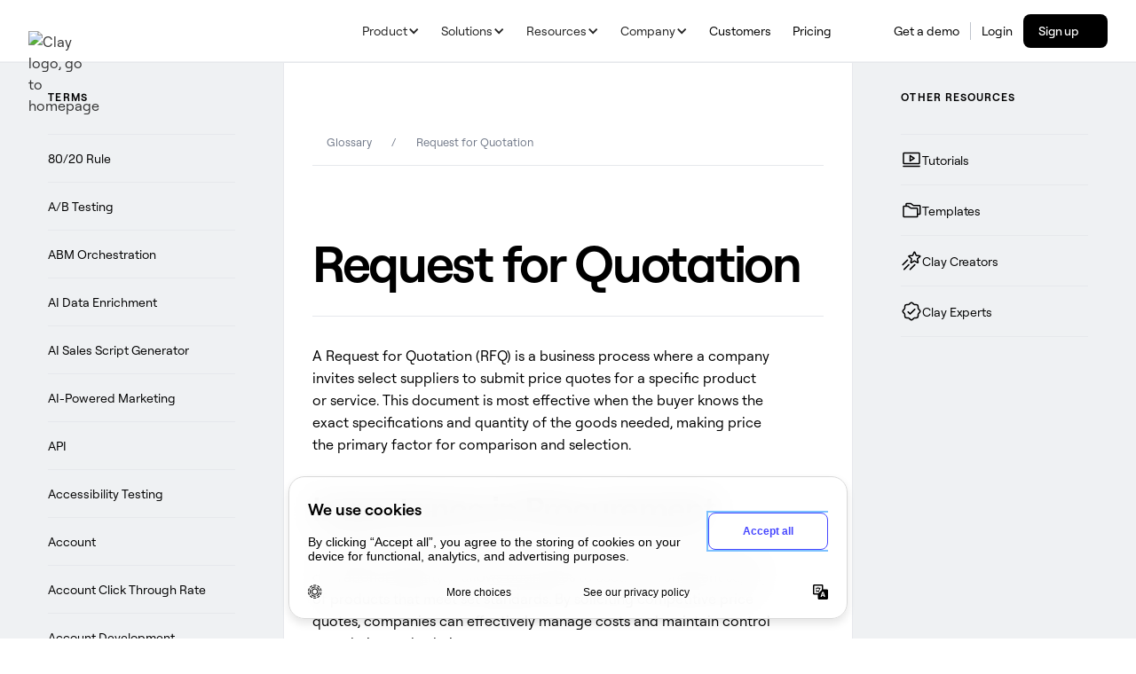

--- FILE ---
content_type: text/html
request_url: https://www.clay.com/glossary/request-for-quotation
body_size: 42987
content:
<!DOCTYPE html><!-- Last Published: Mon Nov 17 2025 20:55:54 GMT+0000 (Coordinated Universal Time) --><html data-wf-domain="www.clay.com" data-wf-page="661c8064c3a82b8be850d46f" data-wf-site="61477f2c24a826836f969afe" data-wf-intellimize-customer-id="117293819" lang="en" data-wf-collection="661c8064c3a82b8be850d434" data-wf-item-slug="request-for-quotation"><head><meta charset="utf-8"/><title>What is Request for Quotation? | Clay</title><meta content="A Request for Quotation (RFQ) is a document that a company sends to one or more suppliers to get a quote for specific products or services." name="description"/><meta content="What is Request for Quotation? | Clay" property="og:title"/><meta content="A Request for Quotation (RFQ) is a document that a company sends to one or more suppliers to get a quote for specific products or services." property="og:description"/><meta content="What is Request for Quotation? | Clay" property="twitter:title"/><meta content="A Request for Quotation (RFQ) is a document that a company sends to one or more suppliers to get a quote for specific products or services." property="twitter:description"/><meta property="og:type" content="website"/><meta content="summary_large_image" name="twitter:card"/><meta content="width=device-width, initial-scale=1" name="viewport"/><link href="https://cdn.prod.website-files.com/61477f2c24a826836f969afe/css/fs-clay.shared.413994669.min.css" rel="stylesheet" type="text/css"/><style>html.w-mod-js:not(.w-mod-ix3) :is([data-hero-pillar], [data-hero-container], [data-hero-header], [hero-content], [data-scroll-text], [data-section-pillar], [data-user-card]) {visibility: hidden !important;}</style><link href="https://fonts.googleapis.com" rel="preconnect"/><link href="https://fonts.gstatic.com" rel="preconnect" crossorigin="anonymous"/><script src="https://ajax.googleapis.com/ajax/libs/webfont/1.6.26/webfont.js" type="text/javascript"></script><script type="text/javascript">WebFont.load({  google: {    families: ["Space Mono:regular"]  }});</script><script type="text/javascript">!function(o,c){var n=c.documentElement,t=" w-mod-";n.className+=t+"js",("ontouchstart"in o||o.DocumentTouch&&c instanceof DocumentTouch)&&(n.className+=t+"touch")}(window,document);</script><link href="https://cdn.prod.website-files.com/61477f2c24a826836f969afe/67857ff7562788f8b3a04b72_Clay_Favicon_32x32.png" rel="shortcut icon" type="image/x-icon"/><link href="https://cdn.prod.website-files.com/61477f2c24a826836f969afe/67857ffd2b90b00c726bfa4a_Clay_Favicon_webclip.png" rel="apple-touch-icon"/><link href="https://www.clay.com/glossary/request-for-quotation" rel="canonical"/><style>.anti-flicker, .anti-flicker * {visibility: hidden !important; opacity: 0 !important;}</style><style>[data-wf-hidden-variation], [data-wf-hidden-variation] * {
        display: none !important;
      }</style><script async="" src="https://www.googletagmanager.com/gtag/js?id=G-NHFD0GLCLV"></script><script type="text/javascript">window.dataLayer = window.dataLayer || [];function gtag(){dataLayer.push(arguments);}gtag('js', new Date());gtag('config', 'G-NHFD0GLCLV', {'anonymize_ip': false});</script><script src="https://www.google.com/recaptcha/api.js" type="text/javascript"></script><style>

  ::-moz-selection {
    background-color: #1D2026;
    color: #fff;
  }
  ::selection {
    background-color: #1D2026;
    color: #fff;

  }
  
  /* For A/B testint */
  
  [variant="B"] {
  	display: none !important;
  }

</style>

<!--Swiper JS loader-->
<script>
  (function(global){global.pageFunctions=global.pageFunctions||{executed:{},functions:{},addFunction:function(id,fn){if(!this.functions[id])this.functions[id]=fn},executeFunctions:function(){if(this.added)return;this.added=true;for(const id in this.functions){if(!this.executed[id]){try{this.functions[id]();this.executed[id]=true}catch(e){console.error(`Error executing function ${id}:`,e)}}}}}})(window);
</script>

<!-- Segment -->
<script>
  !(function () {
    // Helper to set marketing cookie
    function setMarketingCookie(value) {
      var expires = new Date();
      expires.setTime(expires.getTime() + 365 * 24 * 60 * 60 * 1000);
      document.cookie =
        "marketing_ajs_anonymous_id=" +
        value +
        ";expires=" +
        expires.toUTCString() +
        ";path=/;domain=.clay.com;secure;samesite=lax";
    }

    function getCookie(name) {
      var nameEQ = name + "=";
      var ca = document.cookie.split(";");
      for (var i = 0; i < ca.length; i++) {
        var c = ca[i];
        while (c.charAt(0) == " ") {
          c = c.substring(1, c.length);
        }
        if (c.indexOf(nameEQ) == 0) {
          return c.substring(nameEQ.length, c.length);
        }
      }
      return null;
    }

    var marketingId = getCookie("marketing_ajs_anonymous_id");
    if (!marketingId) {
      setMarketingCookie("DEBUG_A");
    }

    var localStorageId = null;
    try {
      localStorageId = window.localStorage.getItem("ajs_anonymous_id");
    } catch (e) {
      console.warn("Could not access localStorage", e);
    }

    var hasSetCookie = false;

    if (localStorageId) {
      // Remove quotes if Segment stores it as a JSON string
      localStorageId = localStorageId.replace(/^"(.*)"$/, "$1");
      setMarketingCookie(localStorageId);
      hasSetCookie = true;
    } else if (!marketingId) {
      setMarketingCookie("DEBUG_B");
    }

    // Original Segment snippet
    var analytics = (window.analytics = window.analytics || []);
    if (!analytics.initialize) {
      if (analytics.invoked) {
        window.console &&
          console.error &&
          console.error("Segment snippet included twice.");
      } else {
        analytics.invoked = !0;
        analytics.methods = [
          "trackSubmit",
          "trackClick",
          "trackLink",
          "trackForm",
          "pageview",
          "identify",
          "reset",
          "group",
          "track",
          "ready",
          "alias",
          "debug",
          "page",
          "screen",
          "once",
          "off",
          "on",
          "addSourceMiddleware",
          "addIntegrationMiddleware",
          "setAnonymousId",
          "addDestinationMiddleware",
          "register",
        ];
        analytics.factory = function (e) {
          return function () {
            if (window.analytics.initialized) {
              return window.analytics[e].apply(window.analytics, arguments);
            }
            var i = Array.prototype.slice.call(arguments);
            if (
              ["track", "screen", "alias", "group", "page", "identify"].indexOf(
                e
              ) > -1
            ) {
              var c = document.querySelector("link[rel='canonical']");
              i.push({
                __t: "bpc",
                c: (c && c.getAttribute("href")) || void 0,
                p: location.pathname,
                u: location.href,
                s: location.search,
                t: document.title,
                r: document.referrer,
              });
            }
            i.unshift(e);
            analytics.push(i);
            return analytics;
          };
        };
        for (var i = 0; i < analytics.methods.length; i++) {
          var key = analytics.methods[i];
          analytics[key] = analytics.factory(key);
        }
        analytics.load = function (key, i) {
          var t = document.createElement("script");
          t.type = "text/javascript";
          t.async = !0;
          t.src =
            "https://cdn.segment.com/analytics.js/v1/" +
            key +
            "/analytics.min.js";
          var n = document.getElementsByTagName("script")[0];
          n.parentNode.insertBefore(t, n);
          analytics._loadOptions = i;
        };
        analytics._writeKey = "DddI3bjjtXmcAbrdDaDpMwSz0Y5udQql";
        analytics.SNIPPET_VERSION = "5.2.0";
        analytics.load("DddI3bjjtXmcAbrdDaDpMwSz0Y5udQql");

        // Step 2: Set cookie from analytics.user().anonymousId() after load
        var segmentId = analytics.user().anonymousId();
        if (segmentId) {
          setMarketingCookie(segmentId);
          hasSetCookie = true;
        } else if (!marketingId && !hasSetCookie) {
          setMarketingCookie("DEBUG_C");
        }
      }
    }
  })();
</script>

<!-- Marketing vs. App Cookie Separation -->
<script>
  // Track when script starts executing
  var segmentLoadStart = Date.now();

  // Helper to set marketing cookie
  function setMarketingCookie(value) {
    var expires = new Date();
    expires.setTime(expires.getTime() + 365 * 24 * 60 * 60 * 1000);
    document.cookie =
      "marketing_ajs_anonymous_id=" +
      value +
      ";expires=" +
      expires.toUTCString() +
      ";path=/;domain=.clay.com;secure;samesite=lax";
  }

  // Helper to get cookie value
  function getCookie(name) {
    var nameEQ = name + "=";
    var ca = document.cookie.split(";");
    for (var i = 0; i < ca.length; i++) {
      var c = ca[i];
      while (c.charAt(0) == " ") {
        c = c.substring(1, c.length);
      }
      if (c.indexOf(nameEQ) == 0) {
        return c.substring(nameEQ.length, c.length);
      }
    }
    return null;
  }

  var marketingId = getCookie("marketing_ajs_anonymous_id");
  if (!marketingId) {
    setMarketingCookie("DEBUG_D");
  }

  // Wait for analytics to be ready, then fire page event with tracking data
  if (typeof analytics !== "undefined") {
    analytics.ready(function () {
      var segmentId = analytics.user().anonymousId();
      if (segmentId) {
        setMarketingCookie(segmentId);
      } else if (!marketingId) {
        setMarketingCookie("DEBUG_E");
      }

      // Calculate load time
      var segmentLoadTime = Date.now() - segmentLoadStart;

      // Read both cookies for tracking purposes
      var marketingAnonymousId = getCookie("marketing_ajs_anonymous_id");
      var appAnonymousId = getCookie("app_ajs_anonymous_id");
      var pageProperties = {
        segment_load_time_ms: segmentLoadTime,
      };

      if (marketingAnonymousId) {
        pageProperties.marketing_cookie_anonymous_id = marketingAnonymousId;
      }
      if (appAnonymousId) {
        pageProperties.app_cookie_anonymous_id = appAnonymousId;
      }

      analytics.page(undefined, undefined, pageProperties);
    });
  }
</script>

<!-- Rewardful -->
<script>(function(w,r){w._rwq=r;w[r]=w[r]||function(){(w[r].q=w[r].q||[]).push(arguments)}})(window,'rewardful');</script>

<script async src='https://rewards.clay.com/rw.js' data-rewardful='c46189'></script>

<!-- Start Google Tag Manager -->
<script>(function(w,d,s,l,i){w[l]=w[l]||[];w[l].push({'gtm.start':
                                                      new Date().getTime(),event:'gtm.js'});var f=d.getElementsByTagName(s)[0],
      j=d.createElement(s),dl=l!='dataLayer'?'&l='+l:'';j.defer=true;j.src=
        'https://www.googletagmanager.com/gtm.js?id='+i+dl;f.parentNode.insertBefore(j,f);
                            })(window,document,'script','dataLayer','GTM-WQ2D7W7');</script>
<!-- End Google Tag Manager -->

<!-- Global site tag (gtag.js) - Google Analytics -->
<script defer src="https://www.googletagmanager.com/gtag/js?id=G-NHFD0GLCLV"></script>
<script>
  window.dataLayer = window.dataLayer || [];
  function gtag(){dataLayer.push(arguments);}
  gtag('js', new Date());

  gtag('config', 'G-NHFD0GLCLV');
</script>

<!-- Eppo Visual Editor Code Begins -->
<script src="https://cdn.jsdelivr.net/npm/@eppo/visual_editor_snippet@latest/dist/renderer.bundle.js"></script>

<script>
  analytics.ready(function () {
    var subjectId = analytics.user().anonymousId();

    window.EppoVisualEditor.init(
      "SfffMn3xMsGayQIIIocJsnZk1BnAp27d.ZWg9MWMwd29hLmUuZXBwby5jbG91ZCZjcz0xYzB3b2E", // SDK key from eppo.cloud
      subjectId, // Subject key (usually a user ID, we're using the anonymousId from segment)

      // Assignment logger callback
      (assignment) => {
        analytics.track("Exp Assignment", assignment);
      },

      {
        delayContentDisplay: true, // Optional, delay content display until VE has made all changes
      }
    );
  });
</script>
<!-- Eppo Visual Editor Code Ends -->

<!-- script to decorate /signup links with identifier begins -->
<script>(()=>{const T="app.clay.com/signup",P="su",d=a=>a&&document.querySelectorAll(`a[href*="${T}"]`).forEach(x=>{try{const u=new URL(x.href);u.searchParams.set(P,a),x.href=u.toString()}catch{}}),g=()=>{if(window.analytics&&analytics.user&&analytics.user().anonymousId){const a=analytics.user().anonymousId();return d(a),a}};if(g())return;(window.analytics||{}).ready?.(()=>{const a=g();if(!a)return;new MutationObserver(()=>d(a)).observe(document.body,{childList:!0,subtree:!0})})})();</script>
<!-- script to decorate /signup links with identifier ends -->


<script type="application/ld+json">
    {
      "@context" : "https://schema.org",
      "@type" : "WebSite",
      "name" : "Clay",
      "alternateName" : "Clay",
      "url" : "https://clay.com/"
    }
</script></head><body><div class="page-wrapper"><div class="global-styles w-embed"><link rel="stylesheet" href="https://unpkg.com/@phosphor-icons/web@2.1.1/src/regular/style.css" />
<link rel="stylesheet" href="https://unpkg.com/@phosphor-icons/web@2.1.1/src/fill/style.css" />
<link rel="stylesheet" href="https://unpkg.com/@phosphor-icons/web@2.1.1/src/bold/style.css" />

<style>
  * {
    -webkit-font-smoothing: antialiased;
    -moz-font-smoothing: antialiased;
    -o-font-smoothing: antialiased;
    box-sizing: border-box;
  }

  body:has(.w-nav-button.w--open) {
    overflow: hidden;
    max-height: 100dvh;
  }

  /* Add text decoration for links without a class */ 
  a:not([class]) {
    text-decoration: underline;
  }

  /* Apply to all text globally */
  body {
    font-feature-settings: 
      'ss03' 1,  /* y */
      'ss10' 1,  /* question mark */
      'ss11' 1,  /* t */
      'ss12' 1;  /* dollar */
  }

  /* Single-story 'a' only for headers */
  h1, h2, h3, h4, h5, h6, .h0, .h1, .h2, .h3, .h4, .h5, .h6 {
    font-feature-settings: 
      'ss01' 1,  /* a */
      'ss03' 1,  /* y */
      'ss10' 1,  /* question mark */
      'ss11' 1,  /* t */
      'ss12' 1;  /* dollar */
  }

  /* Button default hover animation */ 
  .btn:has(.btn_icon-track):hover .btn-icon, .press-item:hover .btn-icon {
    transform: translateY(0%);
  }

  /* Button up-down hover */ 
  .btn[animation-style='up-down']:has(.btn_icon-track) .btn-icon {
    transform: translateY(-100%);
  }

  .btn[animation-style='up-down']:has(.btn_icon-track):hover .btn-icon {
    transform: translateY(0%);
  }


  /* Footer modes */
  footer[data-mode="light"] {
    background-color: var(--color--white) !important;
    color: var(--color--black) !important;
  }

  /* Snippet gets rid of top margin on first element in any rich text*/
  .w-richtext>:first-child {
    margin-top: 0;
  }

  /* Snippet gets rid of bottom margin on last element in any rich text*/
  .w-richtext>:last-child, .w-richtext ol li:last-child, .w-richtext ul li:last-child {
    margin-bottom: 0;
  }

  /*Reset selects, buttons, and links styles*/
  .w-input, .w-select, a {
    color: inherit;
  }

  /*Apply "..." after 4 lines of text */
  .text-style-4lines {
    display: -webkit-box;
    overflow: hidden;
    -webkit-line-clamp: 4;
    -webkit-box-orient: vertical;
  }

  /*Apply "..." after 3 lines of text */
  .text-style-3lines {
    display: -webkit-box;
    overflow: hidden;
    -webkit-line-clamp: 3;
    -webkit-box-orient: vertical;
  }

  /*Apply "..." after 2 lines of text */
  .text-style-2lines {
    display: -webkit-box;
    overflow: hidden;
    -webkit-line-clamp: 2;
    -webkit-box-orient: vertical;
  }
  /*Apply "..." after 2 lines of text */
  .text-style-1lines {
    display: -webkit-box;
    overflow: hidden;
    -webkit-line-clamp: 1;
    -webkit-box-orient: vertical;
  }


  .skeleton-box , .skeleton-video-wrapper {
    background: linear-gradient(
      120deg,
      #e5e5e5 30%,
      #f2f2f2 38%,
      #f2f2f2 40%,
      #e5e5e5 48%

    );
    background-size: 200% 100%;
    background-position: 100% 0;
    animation: load 2s infinite;
  }

  @keyframes load {
    100% {
      background-position:-100% 0;
    }
  }

  .blog-rich-text h2 {
    margin-bottom: 0rem;
    font-size: 1.75rem;
  }

  .changelog-rich-text h3{
    font-size: 1.75rem !important;
  }

  input[type="checkbox"]:checked {
    color:white
  }

  video {
    object-fit: contain !important;
    background-size: contain !important;
    background-repeat: no-repeat !important;
  }

  .row.row-gap-sm {
    --layout--row-col-gap: 1rem;
  }

  .nav_hamburger-icon {
    transform: unset !important; 
  }

  .subnav-category_dropdown_btn.w--open .subnav-category_dropdown_btn-arrow,
  .w-dropdown-toggle.w--open .w-icon-dropdown-toggle {
    transform: rotate(180deg);
  }

  figure.w-richtext-figure-type-image.w-richtext-align-fullwidth div:has(> img) {
    padding-bottom: 0;
  }

  /* Hide section with "data-cms-section" attribute that has an empty collection list within it*/
  [data-cms-section]:not(:has(.w-dyn-item)) {
    display: none; 
  }

  /* HL empty links designer only */
  html.wf-design-mode [href="#"] {
    outline: 3px solid orange !important;
  }


  /* Pointer events none on designer mode */
  html.wf-design-mode .accordion_checkbox {
    pointer-events: none;
  }

  /* Mask transition set up */
  .accordion_mask {
    transition: grid-template-rows ease-out 250ms;
  }

  /* Open accordion when checked */ 
  .accordion_container:has(.accordion_checkbox:checked) .accordion_mask {
    grid-template-rows: 1fr;
    padding-top: 1rem;
  }

  /* Rotate icon when checked */
  .accordion_container:has(.accordion_checkbox:checked) .icon {
    transform: rotate(-45deg);
  }

  /* Remove border from last accordion */
  .accordion_container:last-child {
    border-bottom: none;
  }

  .u-product_container .u-aspect-square {
    border-radius: inherit;
  }

  div:has(.u-section-half-bg) {
    isolation: isolate;
  }

  .sidenav_item a:not(.btn):hover {
    color: #000;
  }


  /* HL http links - If Highlighted please update URL */
  :is(html.wf-design-mode, html.w-editor-preview) a[href^="http://"] {
    outline: 4px solid red !important;
    outline-offset: -4px;
    position: relative;
  }

  /* FAQ */

  .faq-answer {
    transition: grid-template-rows ease-out 250ms;
  }

  .faq-item:has(.faq-checkbox:checked) .faq-answer {
    grid-template-rows: 1fr;
  }

  .faq-item:has(.faq-checkbox:checked) .faq-icon {
    transform: rotate(180deg);
  }

  /* Authors tooltips */

  .cs_author-item:hover .cs_author-tooltip {
    opacity: 1;
    transform: translateY(110%);
  }

  /*Marquee animation */

  [data-animation-marquee] {
    min-width: fit-content;
    animation-name: marquee;
    animation-iteration-count: infinite;
    animation-duration: 30s;
    animation-timing-function: linear;
  }

  @keyframes marquee {
    to {
      transform: translateX(-50%);
    }
  }


  /* Dialog mods */

  /* Modal mods */
  body:has(dialog[open]) {
    overflow: hidden !important;
  }
  dialog.modal[open] {
    animation: fadein 400ms ease-out forwards;
  }
  dialog.modal::backdrop {
    background: color-mix(in srgb, var(--_swatches---color--black) 80%, transparent);
  }
  @keyframes fadein{
    0%{
      opacity:0;
    }
    100%{
      opacity:1;
    }
  }
  dialog::-webkit-scrollbar {
    width: 10px;
  }            
  dialog::-webkit-scrollbar-track {
    border-radius: 10px;
    background-color: transparent;
  }            
  dialog::-webkit-scrollbar-thumb {
    border-radius: 10px;
    border: 2px solid var(--colors--background);
    background: var(--colors--text);
  }
  dialog::-webkit-scrollbar-thumb:window-inactive {
    background: var(--colors--text);
  }

  /* Marquee animations settings */

  @keyframes marquee-up {
    0% {
      transform: translateY(0%);
    }
    100% {
      transform: translateY(-400%)
    }
  }

  @keyframes marquee-down {
    0% {
      transform: translateY(0%);
    }
    100% {
      transform: translateY(400%)
    }
  }

  .cs-cta_marquee > * {
    animation-iteration-count: infinite;
    animation-timing-function: linear;
    animation-duration: 40s
  }
  .cc-marquee-up > * {
    animation-name: marquee-up;
  }

  .cc-marquee-down > * {
    animation-name: marquee-down;
  }

  /* Input validation */

  .input-group.cc-error .input-validation {
    display: flex;
  }

  .form:has(.input-group.cc-error) [data-btn-submit] {
    opacity: 0.4;
    pointer-events: none;
  }

  .form-cb-group:has(input:checked) {
    --_states---off: 1;
    --_states---on: 0;
  }

  .form-cb-group:has(input:checked) .form-cb-icon {
    position: relative;
  }

</style></div><div data-paid-search="" data-position-relative="" class="nav2_wrap"><div class="w-embed"><style>
  .nav2_wrap[data-position-relative='true'] {
    position: relative;
  }

  .dropdown-link_body .txt-chip {
    font-size: 0.62rem;
    padding: 0.25em 0.75em;
  }

  .nav2_dropdown-grid.is--1-column.is--small .navbar_icon.icon, .nav2_dropdown-grid.is--mobile .navbar_icon.icon {
    max-width: 1rem;
    max-height: 1rem ;
    min-width: 1rem;
    min-height: 1rem;
  }

  .nav2_dropdown-grid.is--1-column.is--small .dropdown-link_icon, .nav2_dropdown-grid.is--mobile .dropdown-link_icon {
    padding: 1rem !important;
  }

  /* Rotate Icon When Dropdown Opens */
  .w--open .nav_link-icon {
    transform: rotate(180deg);
  }

  /* Link's Icon Grows on Hover */
  .dropdown-link img, .dropdown-link_body.cc-case-study img {
    transition: transform 300ms ease-out;
  }

  .dropdown-link:hover img, .dropdown-link_body.cc-case-study:hover img {
    transform: scale(1.2);
  }

  .nav2_grid-parent.is--last :is(.nav_dropdown-item, .nav2_dropdown-label) {
    border-right: none;
  }

  @keyframes fade-up {
    0% {
      transform: translateY(10%);
    }
    100% {
      transform: translateY(0%);
    }
  }

  .w-dropdown-list.w--open .nav2_dropdown-flex {
    animation: fade-up ease-out 0.3s;
    animation-fill-mode: both;
  }

  .nav2_wrap[data-paid-search='true'] .nav2_menu, .nav2_wrap[data-paid-search='true'] .nav_cta *:not(.btn, .btn *) {
    display: none;
  }

  .nav2_menu-list li {
    margin-bottom: 0;
  }

  .nav2_wrap[data-paid-search='true'] .nav2_container {
    padding: 1rem 0;
  }

  .brand-popover_menu * {
    pointer-events: none;
  }

  .brand-popover_menu.is--active * {
    pointer-events: auto;
  }


  a.nav_2_menu-item > *:first-child {
    position: relative;
  }

  a.nav_2_menu-item > *:first-child:after {
    content: '';
    width: 0%;
    height: 1px;
    bottom: 0;
    left: 0;
    position: absolute;
    background-color: black;
    transition: width 250ms ease-out;
  }

  a.nav_2_menu-item:hover > *:first-child:after {
    width: 100%;
  }


  @container nav-container (max-width: 78rem) {
    .nav2.is--desktop {
      display: none;
    }
    .nav2.is--mobile {
      display: block;
    }
  }

</style></div><a id="skip-nav" href="#" class="nav_skip w-inline-block"><div>Skip to main</div></a><div data-animation="default" data-collapse="medium" data-duration="400" data-easing="ease" data-easing2="ease" role="banner" class="nav2 is--desktop w-nav"><div class="nav2_container"><div data-events-none="" class="u-position-relative u-pointer-none"><a href="/" class="nav_brand w-nav-brand"><img loading="eager" height="Auto" alt="Clay logo, go to homepage" src="https://cdn.prod.website-files.com/61477f2c24a826836f969afe/6778506d788ebf16fef48551_Clay%20primary%20logo.avif" class="u-img-cover"/></a><div class="brand-popover_menu"><button id="copy-logo" class="brand-popover_btn btn"><div class="brand-popover_btn-text-wrap"><div class="brand_btn-text cc-1">Copy logo to clipboard (png)</div><div class="brand_btn-text cc-2">Copied!</div></div></button><button id="copy-icon" class="brand-popover_btn btn"><div class="brand-popover_btn-text-wrap"><div class="brand_btn-text cc-1">Copy icon to clipboard (png)</div><div class="brand_btn-text cc-2">Copied!</div></div></button><a href="https://assets.clayrun.dev/Clay%20Kiln%20Logos%202025.zip" class="brand-popover_btn btn"><div class="brand-popover_btn-text-wrap"><div class="brand_btn-text cc-1">Download brand assets</div><div class="brand_btn-text cc-2">Downloaded!</div></div></a></div></div><nav role="navigation" class="nav2_menu w-nav-menu"><ul role="list" class="nav2_menu-list w-list-unstyled"><li><div data-hover="true" data-delay="0" class="u-position-static w-dropdown"><div class="nav_2_menu-item w-dropdown-toggle"><div>Product</div><div class="pricing-dd_icon w-icon-dropdown-toggle"></div></div><nav class="nav2_dropdown-list w-dropdown-list"><div class="nav2_dropdown-flex"><div class="nav2_grid-parent is--bl-true"><div class="nav2_dropdown-label">features</div><ul data-even-childs-border="" role="list" class="nav2_dropdown-grid is--2-columns w-list-unstyled"><li class="nav_dropdown-item"><a href="/claygent" class="dropdown-link w-inline-block"><div class="dropdown-link_icon"><div class="navbar_icon icon"><img src="https://cdn.prod.website-files.com/61477f2c24a826836f969afe/66968abcbf6d348e6ec658f1_3d-icon-cirlcle.avif" loading="lazy" alt="" class="u-img-cover"/></div></div><div class="dropdown-link_body"><div class="dropdown-link_title"><div>Claygent</div></div><div class="link_body-subhead">Research target companies and people with AI</div></div></a></li><li class="nav_dropdown-item"><a href="/sculptor" class="dropdown-link w-inline-block"><div class="dropdown-link_icon"><div class="navbar_icon icon"><img src="https://cdn.prod.website-files.com/61477f2c24a826836f969afe/68cad25e83367e4c3b22c5e3_Sculptor-C-Still-01.png" loading="lazy" alt="" class="u-img-cover"/></div></div><div class="dropdown-link_body"><div class="dropdown-link_title"><div>Sculptor</div></div><div class="link_body-subhead">Build GTM workflows with natural language</div></div></a></li><li class="nav_dropdown-item"><a href="/signals" class="dropdown-link w-inline-block"><div class="dropdown-link_icon"><div class="navbar_icon icon"><img src="https://cdn.prod.website-files.com/61477f2c24a826836f969afe/682de77afb292d4c312facd3_Signals%2C%20satellite%20dish%2C%20monitor.png" loading="lazy" alt="" class="u-img-cover"/></div></div><div class="dropdown-link_body"><div class="dropdown-link_title"><div>Signals</div></div><div class="link_body-subhead">Track job changes, news, social mentions, and more</div></div></a></li><li class="nav_dropdown-item"><a href="/audiences" class="dropdown-link w-inline-block"><div class="dropdown-link_icon"><div class="navbar_icon icon"><img src="https://cdn.prod.website-files.com/61477f2c24a826836f969afe/68c8443fc8908ded145ad62e_Frame%202147224676.avif" loading="lazy" alt="" class="u-img-cover"/></div></div><div class="dropdown-link_body"><div class="dropdown-link_title"><div>Audiences</div></div><div class="link_body-subhead">Combine signals, enrichment, and CRM data in Clay</div></div></a></li><li class="nav_dropdown-item"><a href="/integrations" class="dropdown-link w-inline-block"><div class="dropdown-link_icon"><div class="navbar_icon icon"><img src="https://cdn.prod.website-files.com/61477f2c24a826836f969afe/66968abc88fb18290e684672_3d-icon-wire.avif" loading="lazy" alt="" class="u-img-cover"/></div></div><div class="dropdown-link_body"><div class="dropdown-link_title"><div>Integrations</div></div><div class="link_body-subhead">Connect to 150+ providers and your favorite tools</div></div></a></li><li class="nav_dropdown-item"><a href="/sequencer" class="dropdown-link w-inline-block"><div class="dropdown-link_icon"><div class="navbar_icon icon"><img src="https://cdn.prod.website-files.com/61477f2c24a826836f969afe/68c875f5ee875a9e3056aa19_image.avif" loading="lazy" alt="" class="u-img-cover"/></div></div><div class="dropdown-link_body"><div class="dropdown-link_title"><div>Sequencer</div></div><div class="link_body-subhead">Automate and launch personalized email outreach</div></div></a></li></ul></div><div class="nav2_grid-parent"><div class="nav2_dropdown-label is--borders-true">Recurring workflows</div><ul role="list" class="nav2_dropdown-grid is--1-column is--small w-list-unstyled"><li class="nav_dropdown-item"><a href="/crm-enrichment-hygiene" class="dropdown-link w-inline-block"><div class="dropdown-link_icon"><div class="navbar_icon icon"><img src="https://cdn.prod.website-files.com/61477f2c24a826836f969afe/6696c285a5ca1580d2949393_3d-icon-data.avif" loading="lazy" alt="" sizes="100vw" srcset="https://cdn.prod.website-files.com/61477f2c24a826836f969afe/6696c285a5ca1580d2949393_3d-icon-data-p-500.avif 500w, https://cdn.prod.website-files.com/61477f2c24a826836f969afe/6696c285a5ca1580d2949393_3d-icon-data.avif 520w" class="u-img-cover"/></div></div><div class="dropdown-link_body"><div class="dropdown-link_title"><div>CRM enrichment &amp; hygiene</div></div></div></a></li><li class="nav_dropdown-item"><a href="/tam-sourcing" class="dropdown-link w-inline-block"><div class="dropdown-link_icon"><div class="navbar_icon icon"><img src="https://cdn.prod.website-files.com/61477f2c24a826836f969afe/6696c2850a2625d36b8b8f1c_3d-icon-list.avif" loading="lazy" alt="" sizes="100vw" srcset="https://cdn.prod.website-files.com/61477f2c24a826836f969afe/6696c2850a2625d36b8b8f1c_3d-icon-list-p-500.avif 500w, https://cdn.prod.website-files.com/61477f2c24a826836f969afe/6696c2850a2625d36b8b8f1c_3d-icon-list.avif 520w" class="u-img-cover"/></div></div><div class="dropdown-link_body"><div class="dropdown-link_title"><div>TAM sourcing</div></div></div></a></li><li class="nav_dropdown-item"><a href="/waterfall-enrichment" class="dropdown-link w-inline-block"><div class="dropdown-link_icon"><div class="navbar_icon icon"><img src="https://cdn.prod.website-files.com/61477f2c24a826836f969afe/66968abca946b59ed38891ca_3d-icon-wave.avif" loading="lazy" alt="" class="u-img-cover"/></div></div><div class="dropdown-link_body"><div class="dropdown-link_title"><div>Waterfall enrichment</div></div></div></a></li><li class="nav_dropdown-item"><a href="/account-scoring" class="dropdown-link w-inline-block"><div class="dropdown-link_icon"><div class="navbar_icon icon"><img src="https://cdn.prod.website-files.com/61477f2c24a826836f969afe/672ac31d8077d2fe27154040_account-leadscoring.png" loading="lazy" alt="" class="u-img-cover"/></div></div><div class="dropdown-link_body"><div class="dropdown-link_title"><div>Account &amp; lead scoring</div></div></div></a></li><li class="nav_dropdown-item"><a href="/automate-inbound" class="dropdown-link w-inline-block"><div class="dropdown-link_icon"><div class="navbar_icon icon"><img src="https://cdn.prod.website-files.com/61477f2c24a826836f969afe/6696c285ea54e9d33bf44411_3d-icon-outbound.avif" loading="lazy" alt="" sizes="100vw" srcset="https://cdn.prod.website-files.com/61477f2c24a826836f969afe/6696c285ea54e9d33bf44411_3d-icon-outbound-p-500.avif 500w, https://cdn.prod.website-files.com/61477f2c24a826836f969afe/6696c285ea54e9d33bf44411_3d-icon-outbound.avif 520w" class="u-img-cover"/></div></div><div class="dropdown-link_body"><div class="dropdown-link_title"><div>Automated inbound</div></div></div></a></li><li class="nav_dropdown-item"><a href="/automate-outbound" class="dropdown-link w-inline-block"><div class="dropdown-link_icon"><div class="navbar_icon icon"><img src="https://cdn.prod.website-files.com/61477f2c24a826836f969afe/6696c2857bfce1dfaeba160e_3d-icon-inbound.avif" loading="lazy" alt="" sizes="100vw" srcset="https://cdn.prod.website-files.com/61477f2c24a826836f969afe/6696c2857bfce1dfaeba160e_3d-icon-inbound-p-500.avif 500w, https://cdn.prod.website-files.com/61477f2c24a826836f969afe/6696c2857bfce1dfaeba160e_3d-icon-inbound.avif 520w" class="u-img-cover"/></div></div><div class="dropdown-link_body"><div class="dropdown-link_title"><div>Automated outbound</div></div></div></a></li></ul></div><div class="nav2_grid-parent is--last"><div class="nav2_dropdown-label">additional</div><ul role="list" class="nav2_dropdown-grid is--bg-grey is--1-column w-list-unstyled"><li class="nav_dropdown-item"><a href="/ai-formula" class="dropdown-link w-inline-block"><div class="dropdown-link_body"><div class="dropdown-link_title"><div>AI formula generator</div></div></div></a></li><li class="nav_dropdown-item"><a href="/sdr" class="dropdown-link w-inline-block"><div class="dropdown-link_body"><div class="dropdown-link_title"><div>Salesforce package</div></div></div></a></li><li class="nav_dropdown-item"><a href="/changelog" class="dropdown-link w-inline-block"><div class="dropdown-link_body"><div class="dropdown-link_title"><div>Changelog</div></div></div></a></li><li class="nav_dropdown-item"><a href="https://trust.clay.com/" class="dropdown-link w-inline-block"><div class="dropdown-link_body"><div class="dropdown-link_title"><div>Security</div></div></div></a></li></ul></div></div></nav></div></li><li><div data-hover="true" data-delay="0" class="u-position-static w-dropdown"><div class="nav_2_menu-item w-dropdown-toggle"><div>Solutions</div><div class="pricing-dd_icon w-icon-dropdown-toggle"></div></div><nav class="nav2_dropdown-list w-dropdown-list"><div class="nav2_dropdown-flex"><div class="nav2_grid-parent is--bl-true"><div class="nav2_dropdown-label">by team</div><ul data-last-child-nb="" role="list" class="nav2_dropdown-grid is--1-column is--large is--bb-none w-list-unstyled"><li class="nav_dropdown-item"><a href="/revops" class="dropdown-link w-inline-block"><div class="dropdown-link_icon"><div class="navbar_icon icon"><img src="https://cdn.prod.website-files.com/61477f2c24a826836f969afe/66e48d7baf0d1ed31e280380_RevOps.avif" loading="lazy" alt="" class="u-img-cover"/></div></div><div class="dropdown-link_body"><div class="dropdown-link_title"><div>RevOps</div></div><div class="link_body-subhead">Prospect, enrich, and clean your CRM automatically</div></div></a></li><li class="nav_dropdown-item"><a href="/sales-teams" class="dropdown-link w-inline-block"><div class="dropdown-link_icon"><div class="navbar_icon icon"><img src="https://cdn.prod.website-files.com/61477f2c24a826836f969afe/6760a5ae845c970162b3a33d_sales.avif" loading="lazy" alt="" class="u-img-cover"/></div></div><div class="dropdown-link_body"><div class="dropdown-link_title"><div>Sales</div></div><div class="link_body-subhead">Automate your prospecting and research</div></div></a></li><li class="nav_dropdown-item"><a href="/growth-teams" class="dropdown-link w-inline-block"><div class="dropdown-link_icon"><div class="navbar_icon icon"><img src="https://cdn.prod.website-files.com/61477f2c24a826836f969afe/6760a5ae259712fe1ce8defe_growth.avif" loading="lazy" alt="" class="u-img-cover"/></div></div><div class="dropdown-link_body"><div class="dropdown-link_title"><div>Growth marketing</div></div><div class="link_body-subhead">Targeted campaigns across every channel</div></div></a></li></ul></div><div class="nav2_grid-parent"><div class="nav2_dropdown-label"><strong>by company type</strong></div><ul role="list" class="nav2_dropdown-grid is--1-column is--large w-list-unstyled"><li class="nav_dropdown-item"><a href="/enterprise" class="dropdown-link w-inline-block"><div class="dropdown-link_icon"><div class="navbar_icon icon"><img src="https://cdn.prod.website-files.com/61477f2c24a826836f969afe/6760a5adafe9256b906ab242_ent.avif" loading="lazy" alt="" class="u-img-cover"/></div></div><div class="dropdown-link_body"><div class="dropdown-link_title"><div>Enterprise</div></div><div class="link_body-subhead">Build the data foundation for any GTM workflow</div></div></a></li><li class="nav_dropdown-item"><a href="/clay-for-startups" class="dropdown-link w-inline-block"><div class="dropdown-link_icon"><div class="navbar_icon icon"><img src="https://cdn.prod.website-files.com/61477f2c24a826836f969afe/6760a5af049f68ed0b62f2d5_startups.avif" loading="lazy" alt="" class="u-img-cover"/></div></div><div class="dropdown-link_body"><div class="dropdown-link_title"><div>Startups</div></div><div class="link_body-subhead">Launch growth campaigns quickly without adding headcount</div></div></a></li></ul></div><div class="nav2_grid-parent is--last"><div class="nav2_dropdown-label is--last"><strong>by company type</strong></div><div class="u-h-100 w-dyn-list"><div role="list" class="nav2_dropdown-grid is--case-study is--border-bottom w-dyn-items"><div role="listitem" class="dropdown-link_body cc-case-study w-dyn-item"><div>How OpenAI is scaling their GTM motion with Clay</div><div class="nav_feat-blog-img u-aspect-custom _2-2"><img src="https://cdn.prod.website-files.com/61702af2e3966e09c4101538/68fbde35e9be256f7bd4801e_openai.avif" loading="lazy" alt="" sizes="100vw" srcset="https://cdn.prod.website-files.com/61702af2e3966e09c4101538/68fbde35e9be256f7bd4801e_openai-p-500.avif 500w, https://cdn.prod.website-files.com/61702af2e3966e09c4101538/68fbde35e9be256f7bd4801e_openai-p-800.avif 800w, https://cdn.prod.website-files.com/61702af2e3966e09c4101538/68fbde35e9be256f7bd4801e_openai-p-1080.avif 1080w, https://cdn.prod.website-files.com/61702af2e3966e09c4101538/68fbde35e9be256f7bd4801e_openai.avif 2000w" class="u-img-cover"/></div><a href="/customers/open-ai" class="u-link-cover w-inline-block"></a></div><div role="listitem" class="dropdown-link_body cc-case-study w-dyn-item"><div>How Rippling uses Clay to scale growth experiments and email personalization</div><div class="nav_feat-blog-img u-aspect-custom _2-2"><img src="https://cdn.prod.website-files.com/61702af2e3966e09c4101538/68fbde2c0f15d77e44866ece_rippling.avif" loading="lazy" alt="" sizes="100vw" srcset="https://cdn.prod.website-files.com/61702af2e3966e09c4101538/68fbde2c0f15d77e44866ece_rippling-p-500.avif 500w, https://cdn.prod.website-files.com/61702af2e3966e09c4101538/68fbde2c0f15d77e44866ece_rippling-p-800.avif 800w, https://cdn.prod.website-files.com/61702af2e3966e09c4101538/68fbde2c0f15d77e44866ece_rippling.avif 1500w" class="u-img-cover"/></div><a href="/customers/rippling" class="u-link-cover w-inline-block"></a></div></div></div></div></div></nav></div></li><li><div data-hover="true" data-delay="0" class="u-position-static w-dropdown"><div class="nav_2_menu-item w-dropdown-toggle"><div>Resources</div><div class="pricing-dd_icon w-icon-dropdown-toggle"></div></div><nav class="nav2_dropdown-list w-dropdown-list"><div class="nav2_dropdown-flex"><div class="nav2_grid-parent is--bl-true"><div class="nav2_dropdown-label">grow with clay</div><ul data-even-childs-border="" role="list" class="nav2_dropdown-grid is--2-columns w-list-unstyled"><li class="nav_dropdown-item"><a href="/university" class="dropdown-link w-inline-block"><div class="dropdown-link_icon"><div class="navbar_icon icon"><img src="https://cdn.prod.website-files.com/61477f2c24a826836f969afe/6696c2862e602277a94d9090_3d-icon-university.avif" loading="lazy" alt="" sizes="100vw" srcset="https://cdn.prod.website-files.com/61477f2c24a826836f969afe/6696c2862e602277a94d9090_3d-icon-university-p-500.avif 500w, https://cdn.prod.website-files.com/61477f2c24a826836f969afe/6696c2862e602277a94d9090_3d-icon-university.avif 520w" class="u-img-cover"/></div></div><div class="dropdown-link_body"><div class="dropdown-link_title"><div>University</div></div><div class="link_body-subhead">Learn how to use Clay with our best resources</div></div></a></li><li class="nav_dropdown-item"><a href="/university/cohorts" class="dropdown-link w-inline-block"><div class="dropdown-link_icon"><div class="navbar_icon icon"><img src="https://cdn.prod.website-files.com/61477f2c24a826836f969afe/67c886b65676e9bcf4b2f0a1_Star.png" loading="lazy" alt="" class="u-img-cover"/></div></div><div class="dropdown-link_body"><div class="dropdown-link_title"><div>Learn with Cohorts</div></div><div class="link_body-subhead">Live training - the fastest way to master Clay</div></div></a></li><li class="nav_dropdown-item"><a href="/blog" class="dropdown-link w-inline-block"><div class="dropdown-link_icon"><div class="navbar_icon icon"><img src="https://cdn.prod.website-files.com/61477f2c24a826836f969afe/6696c286e983c04a8f9800b8_3d-icon-blog.avif" loading="lazy" alt="" sizes="100vw" srcset="https://cdn.prod.website-files.com/61477f2c24a826836f969afe/6696c286e983c04a8f9800b8_3d-icon-blog-p-500.avif 500w, https://cdn.prod.website-files.com/61477f2c24a826836f969afe/6696c286e983c04a8f9800b8_3d-icon-blog.avif 520w" class="u-img-cover"/></div></div><div class="dropdown-link_body"><div class="dropdown-link_title"><div>GTME blog</div></div><div class="link_body-subhead">Read our best guides for outbound, from email setup to AI copywriting</div></div></a></li><li class="nav_dropdown-item"><a href="https://luma.com/claylive?k=c" class="dropdown-link w-inline-block"><div class="dropdown-link_icon"><div class="navbar_icon icon"><img src="https://cdn.prod.website-files.com/61477f2c24a826836f969afe/66993ba517a7dca21435a3b0_3d-icon-events.avif" loading="lazy" alt="" sizes="100vw" srcset="https://cdn.prod.website-files.com/61477f2c24a826836f969afe/66993ba517a7dca21435a3b0_3d-icon-events-p-500.avif 500w, https://cdn.prod.website-files.com/61477f2c24a826836f969afe/66993ba517a7dca21435a3b0_3d-icon-events.avif 520w" class="u-img-cover"/></div></div><div class="dropdown-link_body"><div class="dropdown-link_title"><div>Live events</div></div><div class="link_body-subhead">Meet the Clay community, trade ideas, walk away with something new</div></div></a></li><li class="nav_dropdown-item"><a href="https://www.clay.com/experts" class="dropdown-link w-inline-block"><div class="dropdown-link_icon"><div class="navbar_icon icon"><img src="https://cdn.prod.website-files.com/61477f2c24a826836f969afe/6696c6065558289a2359d904_3d-icon-start.avif" loading="lazy" alt="" sizes="100vw" srcset="https://cdn.prod.website-files.com/61477f2c24a826836f969afe/6696c6065558289a2359d904_3d-icon-start-p-500.avif 500w, https://cdn.prod.website-files.com/61477f2c24a826836f969afe/6696c6065558289a2359d904_3d-icon-start.avif 520w" class="u-img-cover"/></div></div><div class="dropdown-link_body"><div class="dropdown-link_title"><div>Experts</div></div><div class="link_body-subhead">Find a GTM consultancy to support your growth</div></div></a></li><li class="nav_dropdown-item"><a href="/slack-community" class="dropdown-link w-inline-block"><div class="dropdown-link_icon"><div class="navbar_icon icon"><img src="https://cdn.prod.website-files.com/61477f2c24a826836f969afe/6696c28592e0cc2fd58c5bd0_3d-icon-slack.avif" loading="lazy" alt="" sizes="100vw" srcset="https://cdn.prod.website-files.com/61477f2c24a826836f969afe/6696c28592e0cc2fd58c5bd0_3d-icon-slack-p-500.avif 500w, https://cdn.prod.website-files.com/61477f2c24a826836f969afe/6696c28592e0cc2fd58c5bd0_3d-icon-slack.avif 520w" class="u-img-cover"/></div></div><div class="dropdown-link_body"><div class="dropdown-link_title"><div>Slack</div></div><div class="link_body-subhead">Join our Slack for live support and a community of 20K+ growth experts!</div></div></a></li></ul></div><div class="nav2_grid-parent"><div class="nav2_dropdown-label">additional help</div><ul role="list" class="nav2_dropdown-grid is--1-column is--small w-list-unstyled"><li class="nav_dropdown-item"><a href="https://community.clay.com/" class="dropdown-link w-inline-block"><div class="dropdown-link_icon"><div class="navbar_icon icon"><img src="https://cdn.prod.website-files.com/61477f2c24a826836f969afe/675350b1150bd1f469112543_busy-bee.avif" loading="lazy" alt="" sizes="100vw" srcset="https://cdn.prod.website-files.com/61477f2c24a826836f969afe/675350b1150bd1f469112543_busy-bee-p-500.avif 500w, https://cdn.prod.website-files.com/61477f2c24a826836f969afe/675350b1150bd1f469112543_busy-bee-p-800.avif 800w, https://cdn.prod.website-files.com/61477f2c24a826836f969afe/675350b1150bd1f469112543_busy-bee.avif 1200w" class="u-img-cover"/></div></div><div class="dropdown-link_body"><div class="dropdown-link_title"><div>Clay community</div></div></div></a></li><li class="nav_dropdown-item"><a href="/partners/solutions" class="dropdown-link w-inline-block"><div class="dropdown-link_icon"><div class="navbar_icon icon"><img src="https://cdn.prod.website-files.com/61477f2c24a826836f969afe/6696c2853066e82e7262382c_3d-icon-career.avif" loading="lazy" alt="" sizes="100vw" srcset="https://cdn.prod.website-files.com/61477f2c24a826836f969afe/6696c2853066e82e7262382c_3d-icon-career-p-500.avif 500w, https://cdn.prod.website-files.com/61477f2c24a826836f969afe/6696c2853066e82e7262382c_3d-icon-career.avif 520w" class="u-img-cover"/></div></div><div class="dropdown-link_body"><div class="dropdown-link_title"><div>Solutions partners</div></div></div></a></li><li class="nav_dropdown-item"><a href="/partners/integrations" class="dropdown-link w-inline-block"><div class="dropdown-link_icon"><div class="navbar_icon icon"><img src="https://cdn.prod.website-files.com/61477f2c24a826836f969afe/66993ba5cf1431caa39bc74b_3d-icon-integrations.avif" loading="lazy" alt="" sizes="100vw" srcset="https://cdn.prod.website-files.com/61477f2c24a826836f969afe/66993ba5cf1431caa39bc74b_3d-icon-integrations-p-500.avif 500w, https://cdn.prod.website-files.com/61477f2c24a826836f969afe/66993ba5cf1431caa39bc74b_3d-icon-integrations.avif 520w" class="u-img-cover"/></div></div><div class="dropdown-link_body"><div class="dropdown-link_title"><div>Integrations partners</div></div></div></a></li><li class="nav_dropdown-item"><a href="/partners/creators" class="dropdown-link w-inline-block"><div class="dropdown-link_icon"><div class="navbar_icon icon"><img src="https://cdn.prod.website-files.com/61477f2c24a826836f969afe/66993ba55f84c0148beff328_3d-icon-creators.avif" loading="lazy" alt="" sizes="100vw" srcset="https://cdn.prod.website-files.com/61477f2c24a826836f969afe/66993ba55f84c0148beff328_3d-icon-creators-p-500.avif 500w, https://cdn.prod.website-files.com/61477f2c24a826836f969afe/66993ba55f84c0148beff328_3d-icon-creators.avif 520w" class="u-img-cover"/></div></div><div class="dropdown-link_body"><div class="dropdown-link_title"><div>Clay creators</div></div></div></a></li><li class="nav_dropdown-item"><a href="/claybooks" class="dropdown-link w-inline-block"><div class="dropdown-link_icon"><div class="navbar_icon icon"><img src="https://cdn.prod.website-files.com/61477f2c24a826836f969afe/66eb4ab83112047640fee011_claybooks.avif" loading="lazy" alt="" class="u-img-cover"/></div></div><div class="dropdown-link_body"><div class="dropdown-link_title"><div>Claybooks</div></div></div></a></li><li class="nav_dropdown-item"><a href="/faq" class="dropdown-link w-inline-block"><div class="dropdown-link_icon"><div class="navbar_icon icon"><img src="https://cdn.prod.website-files.com/61477f2c24a826836f969afe/66993ba5cdfc3502b47537a0_3d-icon-faq.avif" loading="lazy" alt="" sizes="100vw" srcset="https://cdn.prod.website-files.com/61477f2c24a826836f969afe/66993ba5cdfc3502b47537a0_3d-icon-faq-p-500.avif 500w, https://cdn.prod.website-files.com/61477f2c24a826836f969afe/66993ba5cdfc3502b47537a0_3d-icon-faq.avif 520w" class="u-img-cover"/></div></div><div class="dropdown-link_body"><div class="dropdown-link_title"><div>FAQ</div></div></div></a></li></ul></div><div class="nav2_grid-parent is--last"><div class="nav2_dropdown-label">explore</div><ul role="list" class="nav2_dropdown-grid is--bg-grey is--1-column is--small w-list-unstyled"><li class="nav_dropdown-item"><a href="https://www.clay.com/university/lesson/intro-to-clay-101-clay-101" class="dropdown-link w-inline-block"><div class="dropdown-link_body"><div class="dropdown-link_title"><div>Getting started lesson</div></div></div></a></li><li class="nav_dropdown-item"><a href="https://thegtme.com/" class="dropdown-link w-inline-block"><div class="dropdown-link_body"><div class="dropdown-link_title"><div>The GTM Engineer by Clay</div></div></div></a></li><li class="nav_dropdown-item"><a href="/job-board" class="dropdown-link w-inline-block"><div class="dropdown-link_body"><div class="dropdown-link_title"><div>GTME job board</div></div></div></a></li></ul></div></div></nav></div></li><li><div data-hover="true" data-delay="0" class="u-position-static w-dropdown"><div class="nav_2_menu-item w-dropdown-toggle"><div>Company</div><div class="pricing-dd_icon w-icon-dropdown-toggle"></div></div><nav class="nav2_dropdown-list w-dropdown-list"><div class="nav2_dropdown-flex"><div class="nav2_grid-parent is--bl-true"><div class="nav2_dropdown-label">our company</div><ul role="list" class="nav2_dropdown-grid w-list-unstyled"><li class="nav_dropdown-item"><a href="/careers" class="dropdown-link w-inline-block"><div class="dropdown-link_icon"><div class="navbar_icon icon"><img src="https://cdn.prod.website-files.com/61477f2c24a826836f969afe/6696c2853066e82e7262382c_3d-icon-career.avif" loading="lazy" alt="" sizes="100vw" srcset="https://cdn.prod.website-files.com/61477f2c24a826836f969afe/6696c2853066e82e7262382c_3d-icon-career-p-500.avif 500w, https://cdn.prod.website-files.com/61477f2c24a826836f969afe/6696c2853066e82e7262382c_3d-icon-career.avif 520w" class="u-img-cover"/></div></div><div class="dropdown-link_body"><div class="dropdown-link_title"><div>Careers</div></div><div class="link_body-subhead">Learn about our team – and apply to join us</div></div></a></li><li class="nav_dropdown-item"><a href="/about" class="dropdown-link w-inline-block"><div class="dropdown-link_icon"><div class="navbar_icon icon"><img src="https://cdn.prod.website-files.com/61477f2c24a826836f969afe/67213a24c4a97ea90694dc59_Claymation-2.avif" loading="lazy" alt="" class="u-img-cover"/></div></div><div class="dropdown-link_body"><div class="dropdown-link_title"><div>About</div></div><div class="link_body-subhead">We build creative tools for growth teams</div></div></a></li><li class="nav_dropdown-item"><a href="/the-wheel" class="dropdown-link w-inline-block"><div class="dropdown-link_icon"><div class="navbar_icon icon"><img src="https://cdn.prod.website-files.com/61477f2c24a826836f969afe/6760a5adafe9256b906ab242_ent.avif" loading="lazy" alt="" class="u-img-cover"/></div></div><div class="dropdown-link_body"><div class="dropdown-link_title"><div>Early career opportunities</div></div><div class="link_body-subhead">Kickstart your career with us</div></div></a></li><li class="nav_dropdown-item"><a href="/customers" class="dropdown-link w-inline-block"><div class="dropdown-link_icon"><div class="navbar_icon icon"><img src="https://cdn.prod.website-files.com/61477f2c24a826836f969afe/6696c2853e6bc95850a83d06_3d-icon-heart.avif" loading="lazy" alt="" sizes="100vw" srcset="https://cdn.prod.website-files.com/61477f2c24a826836f969afe/6696c2853e6bc95850a83d06_3d-icon-heart-p-500.avif 500w, https://cdn.prod.website-files.com/61477f2c24a826836f969afe/6696c2853e6bc95850a83d06_3d-icon-heart.avif 520w" class="u-img-cover"/></div></div><div class="dropdown-link_body"><div class="dropdown-link_title"><div>Customer stories</div></div><div class="link_body-subhead">Learn how GTM teams use Clay to level up their outbound motion!</div></div></a></li></ul></div><div class="nav2_grid-parent is--br-true"><div class="nav2_dropdown-label">Social media</div><ul role="list" class="nav2_dropdown-grid is--1-column is--small w-list-unstyled"><li class="nav_dropdown-item"><a href="https://www.linkedin.com/company/grow-with-clay/" class="dropdown-link w-inline-block"><div class="dropdown-link_icon"><div class="navbar_icon icon"><img src="https://cdn.prod.website-files.com/61477f2c24a826836f969afe/66993ba544733d8223ced8bc_3d-icon-linkedin.avif" loading="lazy" alt="" sizes="100vw" srcset="https://cdn.prod.website-files.com/61477f2c24a826836f969afe/66993ba544733d8223ced8bc_3d-icon-linkedin-p-500.avif 500w, https://cdn.prod.website-files.com/61477f2c24a826836f969afe/66993ba544733d8223ced8bc_3d-icon-linkedin.avif 520w" class="u-img-cover"/></div></div><div class="dropdown-link_body"><div class="dropdown-link_title"><div>LinkedIn</div></div></div></a></li><li class="nav_dropdown-item"><a href="https://www.youtube.com/@GrowWithClay" class="dropdown-link w-inline-block"><div class="dropdown-link_icon"><div class="navbar_icon icon"><img src="https://cdn.prod.website-files.com/61477f2c24a826836f969afe/66993ba5766aba613887ae89_3d-icon-youtube.avif" loading="lazy" alt="" sizes="100vw" srcset="https://cdn.prod.website-files.com/61477f2c24a826836f969afe/66993ba5766aba613887ae89_3d-icon-youtube-p-500.avif 500w, https://cdn.prod.website-files.com/61477f2c24a826836f969afe/66993ba5766aba613887ae89_3d-icon-youtube.avif 520w" class="u-img-cover"/></div></div><div class="dropdown-link_body"><div class="dropdown-link_title"><div>YouTube</div></div></div></a></li><li class="nav_dropdown-item"><a href="/press" class="dropdown-link w-inline-block"><div class="dropdown-link_icon"><div class="navbar_icon icon"><img src="https://cdn.prod.website-files.com/61477f2c24a826836f969afe/67a3b97feaaf40145a9c884e_image%20646.png" loading="lazy" alt="" class="u-img-cover"/></div></div><div class="dropdown-link_body"><div class="dropdown-link_title"><div>Press</div></div></div></a></li></ul></div></div></nav></div></li><li><a href="/customers" class="nav_2_menu-item w-inline-block"><div>Customers</div></a></li><li><a href="/pricing" class="nav_2_menu-item w-inline-block"><div>Pricing</div></a></li></ul></nav><div class="nav_cta"><a element_location="navbar" nav-link-hover="true" href="/demo" class="nav_2_menu-item w-inline-block"><div>Get a demo</div></a><div class="nav_cta-split u-lg-only"></div><a element_location="navbar" nav-link-hover="true" href="https://app.clay.com/" class="nav_2_menu-item w-inline-block"><div>Login</div></a><a variant="" data-button="" animaton-style="default" element_location="navbar" href="https://app.clay.com/signup?source=nav" class="btn w-inline-block cc-small"><div>Sign up</div><div class="btn_icon-track u-position-relative overflow-hidden"><div class="btn-icon u-position-absolute"><div data-wf--icon--variant="base" class="ph_icon ph ph-arrow-right" id=""></div></div><div class="btn-icon"><div data-wf--icon--variant="base" class="ph_icon ph ph-arrow-right" id=""></div></div></div></a></div></div></div><div data-animation="default" data-collapse="all" data-duration="400" data-easing="ease" data-easing2="ease" role="banner" class="nav2 is--mobile w-nav"><div class="nav2_container"><div class="u-position-relative"><a href="/" class="nav_brand w-nav-brand"><img loading="eager" height="Auto" alt="Clay logo, go to homepage" src="https://cdn.prod.website-files.com/61477f2c24a826836f969afe/6778506d788ebf16fef48551_Clay%20primary%20logo.avif"/></a><div class="brand-popover_menu"><button id="copy-logo" class="brand-popover_btn btn"><div class="brand-popover_btn-text-wrap"><div class="brand_btn-text cc-1">Copy logo to clipboard (png)</div><div class="brand_btn-text cc-2">Copied!</div></div></button><button id="copy-icon" class="brand-popover_btn btn"><div class="brand-popover_btn-text-wrap"><div class="brand_btn-text cc-1">Copy icon to clipboard (png)</div><div class="brand_btn-text cc-2">Copied!</div></div></button><a href="https://assets.clayrun.dev/Clay%20Kiln%20Logos%202025.zip" class="brand-popover_btn btn"><div class="brand-popover_btn-text-wrap"><div class="brand_btn-text cc-1">Download brand assets</div><div class="brand_btn-text cc-2">Downloaded!</div></div></a></div></div><nav role="navigation" class="nav2_menu is--mobile w-nav-menu"><ul role="list" class="nav2_menu-list is--mobile w-list-unstyled"><li><div data-hover="false" data-delay="0" class="u-position-static u-w-100 w-dropdown"><div class="nav_2_menu-item is--mobile w-dropdown-toggle"><div>Product</div><div class="pricing-dd_icon w-icon-dropdown-toggle"></div></div><nav class="nav2_dropdown-list is--mobile w-dropdown-list"><div class="nav2_dropdown-flex is--mobile"><div class="nav2_grid-parent is--mobile is--first is--nb"><div class="nav2_dropdown-label">Features</div><ul data-even-childs-border="" role="list" class="nav2_dropdown-grid is--1-column is--large is--mobile w-list-unstyled"><li class="nav_dropdown-item"><a href="/claygent" class="dropdown-link w-inline-block"><div class="dropdown-link_icon"><div class="navbar_icon icon"><img src="https://cdn.prod.website-files.com/61477f2c24a826836f969afe/66968abcbf6d348e6ec658f1_3d-icon-cirlcle.avif" loading="lazy" alt="" class="u-img-cover"/></div></div><div class="dropdown-link_body"><div class="dropdown-link_title"><div>Claygent</div></div><div class="link_body-subhead">Research target companies and people with AI</div></div></a></li><li class="nav_dropdown-item"><a href="/sculptor" class="dropdown-link w-inline-block"><div class="dropdown-link_icon"><div class="navbar_icon icon"><img src="https://cdn.prod.website-files.com/61477f2c24a826836f969afe/68cad25e83367e4c3b22c5e3_Sculptor-C-Still-01.png" loading="lazy" alt="" class="u-img-cover"/></div></div><div class="dropdown-link_body"><div class="dropdown-link_title"><div>Sculptor</div><div><div data-wf--chip--variant="blueberry-dark" class="txt-chip u-mb-0"><div>New</div></div></div></div><div class="link_body-subhead">Build GTM workflows with natural language</div></div></a></li><li class="nav_dropdown-item"><a href="/signals" class="dropdown-link w-inline-block"><div class="dropdown-link_icon"><div class="navbar_icon icon"><img src="https://cdn.prod.website-files.com/61477f2c24a826836f969afe/682de77afb292d4c312facd3_Signals%2C%20satellite%20dish%2C%20monitor.png" loading="lazy" alt="" class="u-img-cover"/></div></div><div class="dropdown-link_body"><div class="dropdown-link_title"><div>Signals</div></div><div class="link_body-subhead">Track job changes, news, social mentions, and more</div></div></a></li><li class="nav_dropdown-item"><a href="/audiences" class="dropdown-link w-inline-block"><div class="dropdown-link_icon"><div class="navbar_icon icon"><img src="https://cdn.prod.website-files.com/61477f2c24a826836f969afe/68c8443fc8908ded145ad62e_Frame%202147224676.avif" loading="lazy" alt="" class="u-img-cover"/></div></div><div class="dropdown-link_body"><div class="dropdown-link_title"><div>Audiences</div><div><div data-wf--chip--variant="blueberry-dark" class="txt-chip u-mb-0"><div>New</div></div></div></div><div class="link_body-subhead">Combine signals, enrichment, and CRM data in Clay</div></div></a></li><li class="nav_dropdown-item"><a href="/integrations" class="dropdown-link w-inline-block"><div class="dropdown-link_icon"><div class="navbar_icon icon"><img src="https://cdn.prod.website-files.com/61477f2c24a826836f969afe/66968abc88fb18290e684672_3d-icon-wire.avif" loading="lazy" alt="" class="u-img-cover"/></div></div><div class="dropdown-link_body"><div class="dropdown-link_title"><div>Integrations</div></div><div class="link_body-subhead">Connect to 150+ providers and your favourite tools</div></div></a></li><li class="nav_dropdown-item"><a href="/sequencer" class="dropdown-link w-inline-block"><div class="dropdown-link_icon"><div class="navbar_icon icon"><img src="https://cdn.prod.website-files.com/61477f2c24a826836f969afe/68c875f5ee875a9e3056aa19_image.avif" loading="lazy" alt="" class="u-img-cover"/></div></div><div class="dropdown-link_body"><div class="dropdown-link_title"><div>Sequencer</div><div><div data-wf--chip--variant="blueberry-dark" class="txt-chip u-mb-0"><div>New</div></div></div></div><div class="link_body-subhead">Combine signals, enrichment, and CRM data in Clay</div></div></a></li></ul></div><div class="nav2_grid-parent is--mobile is--last"><div class="nav2_dropdown-label"><strong>Recurring workflow</strong></div><ul data-even-childs-border="" role="list" class="nav2_dropdown-grid is--1-column is--small is--mobile w-list-unstyled"><li class="nav_dropdown-item"><a href="/crm-enrichment-hygiene" class="dropdown-link w-inline-block"><div class="dropdown-link_icon"><div class="navbar_icon icon"><img src="https://cdn.prod.website-files.com/61477f2c24a826836f969afe/6696c285a5ca1580d2949393_3d-icon-data.avif" loading="lazy" alt="" sizes="100vw" srcset="https://cdn.prod.website-files.com/61477f2c24a826836f969afe/6696c285a5ca1580d2949393_3d-icon-data-p-500.avif 500w, https://cdn.prod.website-files.com/61477f2c24a826836f969afe/6696c285a5ca1580d2949393_3d-icon-data.avif 520w" class="u-img-cover"/></div></div><div class="dropdown-link_body"><div class="dropdown-link_title"><div>CRM enrichment &amp; hygiene</div></div></div></a></li><li class="nav_dropdown-item"><a href="/tam-sourcing" class="dropdown-link w-inline-block"><div class="dropdown-link_icon"><div class="navbar_icon icon"><img src="https://cdn.prod.website-files.com/61477f2c24a826836f969afe/6696c2850a2625d36b8b8f1c_3d-icon-list.avif" loading="lazy" alt="" sizes="100vw" srcset="https://cdn.prod.website-files.com/61477f2c24a826836f969afe/6696c2850a2625d36b8b8f1c_3d-icon-list-p-500.avif 500w, https://cdn.prod.website-files.com/61477f2c24a826836f969afe/6696c2850a2625d36b8b8f1c_3d-icon-list.avif 520w" class="u-img-cover"/></div></div><div class="dropdown-link_body"><div class="dropdown-link_title"><div>TAM sourcing</div></div></div></a></li><li class="nav_dropdown-item"><a href="/waterfall-enrichment" class="dropdown-link w-inline-block"><div class="dropdown-link_icon"><div class="navbar_icon icon"><img src="https://cdn.prod.website-files.com/61477f2c24a826836f969afe/66968abca946b59ed38891ca_3d-icon-wave.avif" loading="lazy" alt="" class="u-img-cover"/></div></div><div class="dropdown-link_body"><div class="dropdown-link_title"><div>Waterfall enrichment</div></div></div></a></li><li class="nav_dropdown-item"><a href="/account-scoring" class="dropdown-link w-inline-block"><div class="dropdown-link_icon"><div class="navbar_icon icon"><img src="https://cdn.prod.website-files.com/61477f2c24a826836f969afe/672ac31d8077d2fe27154040_account-leadscoring.png" loading="lazy" alt="" class="u-img-cover"/></div></div><div class="dropdown-link_body"><div class="dropdown-link_title"><div>Account &amp; lead scoring</div></div></div></a></li><li class="nav_dropdown-item"><a href="/automate-inbound" class="dropdown-link w-inline-block"><div class="dropdown-link_icon"><div class="navbar_icon icon"><img src="https://cdn.prod.website-files.com/61477f2c24a826836f969afe/6696c285ea54e9d33bf44411_3d-icon-outbound.avif" loading="lazy" alt="" sizes="100vw" srcset="https://cdn.prod.website-files.com/61477f2c24a826836f969afe/6696c285ea54e9d33bf44411_3d-icon-outbound-p-500.avif 500w, https://cdn.prod.website-files.com/61477f2c24a826836f969afe/6696c285ea54e9d33bf44411_3d-icon-outbound.avif 520w" class="u-img-cover"/></div></div><div class="dropdown-link_body"><div class="dropdown-link_title"><div>Automated inbound</div></div></div></a></li><li class="nav_dropdown-item"><a href="/automate-outbound" class="dropdown-link w-inline-block"><div class="dropdown-link_icon"><div class="navbar_icon icon"><img src="https://cdn.prod.website-files.com/61477f2c24a826836f969afe/6696c2857bfce1dfaeba160e_3d-icon-inbound.avif" loading="lazy" alt="" sizes="100vw" srcset="https://cdn.prod.website-files.com/61477f2c24a826836f969afe/6696c2857bfce1dfaeba160e_3d-icon-inbound-p-500.avif 500w, https://cdn.prod.website-files.com/61477f2c24a826836f969afe/6696c2857bfce1dfaeba160e_3d-icon-inbound.avif 520w" class="u-img-cover"/></div></div><div class="dropdown-link_body"><div class="dropdown-link_title"><div>Automated outbound</div></div></div></a></li></ul></div><div class="nav2_grid-parent is--mobile is--last"><div class="nav2_dropdown-label"><strong>Additional</strong></div><ul data-even-childs-border="" role="list" class="nav2_dropdown-grid is--1-column is--small is--mobile is--bg-grey w-list-unstyled"><li class="nav_dropdown-item"><a href="/ai-formula" class="dropdown-link w-inline-block"><div class="dropdown-link_body"><div class="dropdown-link_title"><div>AI formula generator</div></div></div></a></li><li class="nav_dropdown-item"><a href="/sdr" class="dropdown-link w-inline-block"><div class="dropdown-link_body"><div class="dropdown-link_title"><div>Salesforce package</div></div></div></a></li><li class="nav_dropdown-item"><a href="/changelog" class="dropdown-link w-inline-block"><div class="dropdown-link_body"><div class="dropdown-link_title"><div>Changelog</div></div></div></a></li><li class="nav_dropdown-item"><a href="https://trust.clay.com/" class="dropdown-link w-inline-block"><div class="dropdown-link_body"><div class="dropdown-link_title"><div>Security</div></div></div></a></li></ul></div></div></nav></div></li><li><div data-hover="false" data-delay="0" class="u-position-static u-w-100 w-dropdown"><div class="nav_2_menu-item is--mobile w-dropdown-toggle"><div>Solutions</div><div class="pricing-dd_icon w-icon-dropdown-toggle"></div></div><nav class="nav2_dropdown-list is--mobile w-dropdown-list"><div class="nav2_dropdown-flex is--mobile"><div class="nav2_grid-parent is--mobile is--first is--nb"><div class="nav2_dropdown-label">by team</div><ul data-even-childs-border="" role="list" class="nav2_dropdown-grid is--1-column is--large is--mobile w-list-unstyled"><li class="nav_dropdown-item"><a href="/revops" class="dropdown-link w-inline-block"><div class="dropdown-link_icon"><div class="navbar_icon icon"><img src="https://cdn.prod.website-files.com/61477f2c24a826836f969afe/66e48d7baf0d1ed31e280380_RevOps.avif" loading="lazy" alt="" class="u-img-cover"/></div></div><div class="dropdown-link_body"><div class="dropdown-link_title"><div>RevOps</div></div><div class="link_body-subhead">Prospect, enrich, and clean your CRM automatically</div></div></a></li><li class="nav_dropdown-item"><a href="/sales-teams" class="dropdown-link w-inline-block"><div class="dropdown-link_icon"><div class="navbar_icon icon"><img src="https://cdn.prod.website-files.com/61477f2c24a826836f969afe/6760a5ae845c970162b3a33d_sales.avif" loading="lazy" alt="" class="u-img-cover"/></div></div><div class="dropdown-link_body"><div class="dropdown-link_title"><div>Sales</div></div><div class="link_body-subhead">Automate your prospecting and research</div></div></a></li><li class="nav_dropdown-item"><a href="/growth-teams" class="dropdown-link w-inline-block"><div class="dropdown-link_icon"><div class="navbar_icon icon"><img src="https://cdn.prod.website-files.com/61477f2c24a826836f969afe/6760a5ae259712fe1ce8defe_growth.avif" loading="lazy" alt="" class="u-img-cover"/></div></div><div class="dropdown-link_body"><div class="dropdown-link_title"><div>Growth marketing</div></div><div class="link_body-subhead">Targeted campaigns across every channel</div></div></a></li></ul></div><div class="nav2_grid-parent is--mobile is--last"><div class="nav2_dropdown-label"><strong>by company type</strong></div><ul data-even-childs-border="" role="list" class="nav2_dropdown-grid is--1-column is--large is--mobile w-list-unstyled"><li class="nav_dropdown-item"><a href="/enterprise" class="dropdown-link w-inline-block"><div class="dropdown-link_icon"><div class="navbar_icon icon"><img src="https://cdn.prod.website-files.com/61477f2c24a826836f969afe/6760a5adafe9256b906ab242_ent.avif" loading="lazy" alt="" class="u-img-cover"/></div></div><div class="dropdown-link_body"><div class="dropdown-link_title"><div>Enterprise</div></div><div class="link_body-subhead">Build the data foundation for any GTM workflow</div></div></a></li><li class="nav_dropdown-item"><a href="/clay-for-startups" class="dropdown-link w-inline-block"><div class="dropdown-link_icon"><div class="navbar_icon icon"><img src="https://cdn.prod.website-files.com/61477f2c24a826836f969afe/6760a5af049f68ed0b62f2d5_startups.avif" loading="lazy" alt="" class="u-img-cover"/></div></div><div class="dropdown-link_body"><div class="dropdown-link_title"><div>Startups</div></div><div class="link_body-subhead">Launch growth campaigns quickly without adding headcount</div></div></a></li></ul></div></div></nav></div></li><li><div data-hover="false" data-delay="0" class="u-position-static u-w-100 w-dropdown"><div class="nav_2_menu-item is--mobile w-dropdown-toggle"><div>Resources</div><div class="pricing-dd_icon w-icon-dropdown-toggle"></div></div><nav class="nav2_dropdown-list is--mobile w-dropdown-list"><div class="nav2_dropdown-flex is--mobile"><div class="nav2_grid-parent is--mobile is--first is--nb"><div class="nav2_dropdown-label">grow with clay</div><ul data-even-childs-border="" role="list" class="nav2_dropdown-grid is--2-columns is--mobile is--first w-list-unstyled"><li class="nav_dropdown-item"><a href="/university" class="dropdown-link w-inline-block"><div class="dropdown-link_icon"><div class="navbar_icon icon"><img src="https://cdn.prod.website-files.com/61477f2c24a826836f969afe/6696c2862e602277a94d9090_3d-icon-university.avif" loading="lazy" alt="" sizes="100vw" srcset="https://cdn.prod.website-files.com/61477f2c24a826836f969afe/6696c2862e602277a94d9090_3d-icon-university-p-500.avif 500w, https://cdn.prod.website-files.com/61477f2c24a826836f969afe/6696c2862e602277a94d9090_3d-icon-university.avif 520w" class="u-img-cover"/></div></div><div class="dropdown-link_body"><div class="dropdown-link_title"><div>University</div></div><div class="link_body-subhead">Learn how to use Clay with our best resources</div></div></a></li><li class="nav_dropdown-item"><a href="/claybooks" class="dropdown-link w-inline-block"><div class="dropdown-link_icon"><div class="navbar_icon icon"><img src="https://cdn.prod.website-files.com/61477f2c24a826836f969afe/66eb4ab83112047640fee011_claybooks.avif" loading="lazy" alt="" class="u-img-cover"/></div></div><div class="dropdown-link_body"><div class="dropdown-link_title"><div>Claybooks</div></div><div class="link_body-subhead">Build powerful workflows with Clay and other tools</div></div></a></li><li class="nav_dropdown-item"><a href="#" class="dropdown-link w-inline-block"><div class="dropdown-link_icon"><div class="navbar_icon icon"><img src="https://cdn.prod.website-files.com/61477f2c24a826836f969afe/6696c6065558289a2359d904_3d-icon-start.avif" loading="lazy" alt="" sizes="100vw" srcset="https://cdn.prod.website-files.com/61477f2c24a826836f969afe/6696c6065558289a2359d904_3d-icon-start-p-500.avif 500w, https://cdn.prod.website-files.com/61477f2c24a826836f969afe/6696c6065558289a2359d904_3d-icon-start.avif 520w" class="u-img-cover"/></div></div><div class="dropdown-link_body"><div class="dropdown-link_title"><div>Experts</div></div><div class="link_body-subhead">Need help scaling your outbound? Hire a Clay expert</div></div></a></li><li class="nav_dropdown-item"><a href="/blog" class="dropdown-link w-inline-block"><div class="dropdown-link_icon"><div class="navbar_icon icon"><img src="https://cdn.prod.website-files.com/61477f2c24a826836f969afe/6696c286e983c04a8f9800b8_3d-icon-blog.avif" loading="lazy" alt="" sizes="100vw" srcset="https://cdn.prod.website-files.com/61477f2c24a826836f969afe/6696c286e983c04a8f9800b8_3d-icon-blog-p-500.avif 500w, https://cdn.prod.website-files.com/61477f2c24a826836f969afe/6696c286e983c04a8f9800b8_3d-icon-blog.avif 520w" class="u-img-cover"/></div></div><div class="dropdown-link_body"><div class="dropdown-link_title"><div>GTME blog</div></div><div class="link_body-subhead">Read our best guides for outbound, from email setup to AI copywriting</div></div></a></li><li class="nav_dropdown-item"><a href="https://www.clay-cohorts.com/" target="_blank" class="dropdown-link w-inline-block"><div class="dropdown-link_icon"><div class="navbar_icon icon"><img src="https://cdn.prod.website-files.com/61477f2c24a826836f969afe/67c886b65676e9bcf4b2f0a1_Star.png" loading="lazy" alt="" class="u-img-cover"/></div></div><div class="dropdown-link_body"><div class="dropdown-link_title"><div>Cohorts</div></div><div class="link_body-subhead">Live training - the fastest way to master Clay</div></div></a></li><li class="nav_dropdown-item"><a href="https://clayhq.typeform.com/slack?typeform-source=community.clay.com" target="_blank" class="dropdown-link w-inline-block"><div class="dropdown-link_icon"><div class="navbar_icon icon"><img src="https://cdn.prod.website-files.com/61477f2c24a826836f969afe/6696c28592e0cc2fd58c5bd0_3d-icon-slack.avif" loading="lazy" alt="" sizes="100vw" srcset="https://cdn.prod.website-files.com/61477f2c24a826836f969afe/6696c28592e0cc2fd58c5bd0_3d-icon-slack-p-500.avif 500w, https://cdn.prod.website-files.com/61477f2c24a826836f969afe/6696c28592e0cc2fd58c5bd0_3d-icon-slack.avif 520w" class="u-img-cover"/></div></div><div class="dropdown-link_body"><div class="dropdown-link_title"><div>Slack</div></div><div class="link_body-subhead">Join our Slack for live support and a community of 20K+ growth experts!</div></div></a></li></ul></div><div class="nav2_grid-parent is--mobile"><div class="nav2_dropdown-label">additional help</div><ul data-even-childs-border="" role="list" class="nav2_dropdown-grid is--1-column is--small is--mobile is--last w-list-unstyled"><li class="nav_dropdown-item"><a href="https://www.clay.com/university/lesson/intro-to-clay-101-clay-101" class="dropdown-link w-inline-block"><div class="dropdown-link_icon"><div class="navbar_icon icon"><img src="https://cdn.prod.website-files.com/61477f2c24a826836f969afe/66993ba68c6d3a3c3009f47a_3d-icon-arrow.avif" loading="lazy" alt="" sizes="100vw" srcset="https://cdn.prod.website-files.com/61477f2c24a826836f969afe/66993ba68c6d3a3c3009f47a_3d-icon-arrow-p-500.avif 500w, https://cdn.prod.website-files.com/61477f2c24a826836f969afe/66993ba68c6d3a3c3009f47a_3d-icon-arrow.avif 520w" class="u-img-cover"/></div></div><div class="dropdown-link_body"><div class="dropdown-link_title"><div>Getting started</div></div></div></a></li><li class="nav_dropdown-item"><a href="/partners/creators" class="dropdown-link w-inline-block"><div class="dropdown-link_icon"><div class="navbar_icon icon"><img src="https://cdn.prod.website-files.com/61477f2c24a826836f969afe/66993ba55f84c0148beff328_3d-icon-creators.avif" loading="lazy" alt="" sizes="100vw" srcset="https://cdn.prod.website-files.com/61477f2c24a826836f969afe/66993ba55f84c0148beff328_3d-icon-creators-p-500.avif 500w, https://cdn.prod.website-files.com/61477f2c24a826836f969afe/66993ba55f84c0148beff328_3d-icon-creators.avif 520w" class="u-img-cover"/></div></div><div class="dropdown-link_body"><div class="dropdown-link_title"><div>Creators</div></div></div></a></li><li class="nav_dropdown-item"><a href="#" class="dropdown-link w-inline-block"><div class="dropdown-link_icon"><div class="navbar_icon icon"><img src="https://cdn.prod.website-files.com/61477f2c24a826836f969afe/66bdb5de2ff57dfcca0c4790_img-claymation-people.avif" loading="lazy" alt="" class="u-img-cover"/></div></div><div class="dropdown-link_body"><div class="dropdown-link_title"><div>Solution partners</div></div></div></a></li><li class="nav_dropdown-item"><a href="https://lu.ma/claylive" class="dropdown-link w-inline-block"><div class="dropdown-link_icon"><div class="navbar_icon icon"><img src="https://cdn.prod.website-files.com/61477f2c24a826836f969afe/66993ba517a7dca21435a3b0_3d-icon-events.avif" loading="lazy" alt="" sizes="100vw" srcset="https://cdn.prod.website-files.com/61477f2c24a826836f969afe/66993ba517a7dca21435a3b0_3d-icon-events-p-500.avif 500w, https://cdn.prod.website-files.com/61477f2c24a826836f969afe/66993ba517a7dca21435a3b0_3d-icon-events.avif 520w" class="u-img-cover"/></div></div><div class="dropdown-link_body"><div class="dropdown-link_title"><div>Live events</div></div></div></a></li><li class="nav_dropdown-item"><a href="/partners/integrations" class="dropdown-link w-inline-block"><div class="dropdown-link_icon"><div class="navbar_icon icon"><img src="https://cdn.prod.website-files.com/61477f2c24a826836f969afe/66993ba5cf1431caa39bc74b_3d-icon-integrations.avif" loading="lazy" alt="" sizes="100vw" srcset="https://cdn.prod.website-files.com/61477f2c24a826836f969afe/66993ba5cf1431caa39bc74b_3d-icon-integrations-p-500.avif 500w, https://cdn.prod.website-files.com/61477f2c24a826836f969afe/66993ba5cf1431caa39bc74b_3d-icon-integrations.avif 520w" class="u-img-cover"/></div></div><div class="dropdown-link_body"><div class="dropdown-link_title"><div>Integrations partners</div></div></div></a></li><li class="nav_dropdown-item"><a href="/faq" class="dropdown-link w-inline-block"><div class="dropdown-link_icon"><div class="navbar_icon icon"><img src="https://cdn.prod.website-files.com/61477f2c24a826836f969afe/66993ba5cdfc3502b47537a0_3d-icon-faq.avif" loading="lazy" alt="" sizes="100vw" srcset="https://cdn.prod.website-files.com/61477f2c24a826836f969afe/66993ba5cdfc3502b47537a0_3d-icon-faq-p-500.avif 500w, https://cdn.prod.website-files.com/61477f2c24a826836f969afe/66993ba5cdfc3502b47537a0_3d-icon-faq.avif 520w" class="u-img-cover"/></div></div><div class="dropdown-link_body"><div class="dropdown-link_title"><div>FAQ</div></div></div></a></li></ul></div><div class="nav2_grid-parent is--mobile is--wide is--nb"><div class="nav2_dropdown-label is--last">tools</div><ul data-even-childs-border="" role="list" class="nav2_dropdown-grid is--bg-grey is--1-column is--small is--mobile is--nb w-list-unstyled"><li class="nav_dropdown-item"><a href="/number-of-employees" class="dropdown-link w-inline-block"><div class="dropdown-link_body"><div class="dropdown-link_title"><div>Headcount finder</div></div></div></a></li><li class="nav_dropdown-item"><a href="https://www.clay.com/tools/whois-domain-lookup" class="dropdown-link w-inline-block"><div class="dropdown-link_body"><div class="dropdown-link_title"><div>WHOIS lookup</div></div></div></a></li><li class="nav_dropdown-item"><a href="/job-board" class="dropdown-link w-inline-block"><div class="dropdown-link_body"><div class="dropdown-link_title"><div>GTME job board</div></div></div></a></li></ul></div></div></nav></div></li><li><div data-hover="false" data-delay="0" class="u-position-static u-w-100 w-dropdown"><div class="nav_2_menu-item is--mobile w-dropdown-toggle"><div>Company</div><div class="pricing-dd_icon w-icon-dropdown-toggle"></div></div><nav class="nav2_dropdown-list is--mobile w-dropdown-list"><div class="nav2_dropdown-flex is--mobile"><div class="nav2_grid-parent is--mobile is--first is--nb"><div class="nav2_dropdown-label">our company</div><ul data-even-childs-border="" role="list" class="nav2_dropdown-grid is--1-column is--large is--mobile is--nb w-list-unstyled"><li class="nav_dropdown-item"><a href="/careers" class="dropdown-link w-inline-block"><div class="dropdown-link_icon"><div class="navbar_icon icon"><img src="https://cdn.prod.website-files.com/61477f2c24a826836f969afe/6696c2853066e82e7262382c_3d-icon-career.avif" loading="lazy" alt="" sizes="100vw" srcset="https://cdn.prod.website-files.com/61477f2c24a826836f969afe/6696c2853066e82e7262382c_3d-icon-career-p-500.avif 500w, https://cdn.prod.website-files.com/61477f2c24a826836f969afe/6696c2853066e82e7262382c_3d-icon-career.avif 520w" class="u-img-cover"/></div></div><div class="dropdown-link_body"><div class="dropdown-link_title"><div>Careers</div></div><div class="link_body-subhead">Learn about our team – and apply to join us</div></div></a></li><li class="nav_dropdown-item"><a href="/about" class="dropdown-link w-inline-block"><div class="dropdown-link_icon"><div class="navbar_icon icon"><img src="https://cdn.prod.website-files.com/61477f2c24a826836f969afe/67213a24c4a97ea90694dc59_Claymation-2.avif" loading="lazy" alt="" class="u-img-cover"/></div></div><div class="dropdown-link_body"><div class="dropdown-link_title"><div>About</div></div><div class="link_body-subhead">We build creative tools for growth teams</div></div></a></li><li class="nav_dropdown-item"><a href="/the-wheel" class="dropdown-link w-inline-block"><div class="dropdown-link_icon"><div class="navbar_icon icon"><img src="https://cdn.prod.website-files.com/61477f2c24a826836f969afe/6760a5adafe9256b906ab242_ent.avif" loading="lazy" alt="" class="u-img-cover"/></div></div><div class="dropdown-link_body"><div class="dropdown-link_title"><div>Early career opportunities</div></div><div class="link_body-subhead">Kickstart your career with us</div></div></a></li></ul></div><div class="nav2_grid-parent is--mobile is--last"><div class="nav2_dropdown-label">Social media</div><ul data-even-childs-border="" role="list" class="nav2_dropdown-grid is--1-column is--small is--mobile w-list-unstyled"><li class="nav_dropdown-item"><a href="https://www.linkedin.com/company/grow-with-clay/" class="dropdown-link w-inline-block"><div class="dropdown-link_icon"><div class="navbar_icon icon"><img src="https://cdn.prod.website-files.com/61477f2c24a826836f969afe/66993ba544733d8223ced8bc_3d-icon-linkedin.avif" loading="lazy" alt="" sizes="100vw" srcset="https://cdn.prod.website-files.com/61477f2c24a826836f969afe/66993ba544733d8223ced8bc_3d-icon-linkedin-p-500.avif 500w, https://cdn.prod.website-files.com/61477f2c24a826836f969afe/66993ba544733d8223ced8bc_3d-icon-linkedin.avif 520w" class="u-img-cover"/></div></div><div class="dropdown-link_body"><div class="dropdown-link_title"><div>LinkedIn</div></div></div></a></li><li class="nav_dropdown-item"><a href="https://www.youtube.com/@GrowWithClay" class="dropdown-link w-inline-block"><div class="dropdown-link_icon"><div class="navbar_icon icon"><img src="https://cdn.prod.website-files.com/61477f2c24a826836f969afe/66993ba5766aba613887ae89_3d-icon-youtube.avif" loading="lazy" alt="" sizes="100vw" srcset="https://cdn.prod.website-files.com/61477f2c24a826836f969afe/66993ba5766aba613887ae89_3d-icon-youtube-p-500.avif 500w, https://cdn.prod.website-files.com/61477f2c24a826836f969afe/66993ba5766aba613887ae89_3d-icon-youtube.avif 520w" class="u-img-cover"/></div></div><div class="dropdown-link_body"><div class="dropdown-link_title"><div>YouTube</div></div></div></a></li><li class="nav_dropdown-item"><a href="/press" class="dropdown-link w-inline-block"><div class="dropdown-link_icon"><div class="navbar_icon icon"><img src="https://cdn.prod.website-files.com/61477f2c24a826836f969afe/67a3b97feaaf40145a9c884e_image%20646.png" loading="lazy" alt="" class="u-img-cover"/></div></div><div class="dropdown-link_body"><div class="dropdown-link_title"><div>Press</div></div></div></a></li></ul></div></div></nav></div></li><li><a href="/customers" class="nav_2_menu-item is--mobile w-inline-block"><div>Customers</div></a></li><li><a href="/pricing" class="nav_2_menu-item is--mobile w-inline-block"><div>Pricing</div></a></li><li class="u-d-sm-only"><a href="https://app.clay.com/" class="nav_2_menu-item is--mobile w-inline-block"><div>Login</div></a></li><li class="u-md-only"><div class="nav_2_menu-item is--mobile"><a variant="" data-button="" animaton-style="default" element_location="" href="/demo" class="btn w-inline-block"><div>Get a demo</div><div class="btn_icon-track u-position-relative overflow-hidden"><div class="btn-icon u-position-absolute"><div data-wf--icon--variant="base" class="ph_icon ph ph-arrow-right" id=""></div></div><div class="btn-icon"><div data-wf--icon--variant="base" class="ph_icon ph ph-arrow-right" id=""></div></div></div></a></div></li></ul></nav><div class="nav_cta"><a element_location="navbar" nav-link-hover="true" href="/demo" class="nav_2_menu-item is--portrait-hidden w-inline-block"><div>Get a demo</div></a><div class="nav_cta-split u-lg-only"></div><a element_location="navbar" nav-link-hover="true" href="https://app.clay.com/" class="nav_2_menu-item is--portrait-hidden w-inline-block"><div>Login</div></a><a variant="" data-button="" animaton-style="default" element_location="navbar" href="https://app.clay.com/signup?source=nav" class="btn w-inline-block cc-small"><div>Sign up</div><div class="btn_icon-track u-position-relative overflow-hidden"><div class="btn-icon u-position-absolute"><div data-wf--icon--variant="base" class="ph_icon ph ph-arrow-right" id=""></div></div><div class="btn-icon"><div data-wf--icon--variant="base" class="ph_icon ph ph-arrow-right" id=""></div></div></div></a><div id="g-nav-icon" aria-label="Menu" data-w-id="ea076f51-cc96-4bb1-5e9a-465f151d0eb0" class="nav2_menu-button w-nav-button"><div data-is-ix2-target="1" class="nav2_lottie" data-w-id="ea076f51-cc96-4bb1-5e9a-465f151d0eb1" data-animation-type="lottie" data-src="https://cdn.prod.website-files.com/5f1a22ca3b746e2f46cafd62/5f1a22ca3b746e32a7cafdbb_nav.json" data-loop="0" data-direction="1" data-autoplay="0" data-renderer="svg" data-default-duration="1.5" data-duration="1.5" data-ix2-initial-state="0"></div></div></div></div></div></div><div class="columned-body"><div class="columned-body_side cc-left cc-md-hide u-bg-gray-light"><div class="columned-body_sticky cc-faq-categories"><div class="container cc-pad-24"><div class="columned-body_title-wrapper"><div class="eyebrow">Terms</div></div><div class="w-dyn-list jetboost-list-wrapper-nrpb"><div role="list" class="w-dyn-items"><div role="listitem" class="w-dyn-item"><a href="/glossary/80-20-rule" class="columned-body_side-link w-inline-block"><div>80/20 Rule</div></a><div class="w-embed"><input type="hidden" class="jetboost-list-item" value="80-20-rule" /></div></div><div role="listitem" class="w-dyn-item"><a href="/glossary/a-b-testing" class="columned-body_side-link w-inline-block"><div>A/B Testing</div></a><div class="w-embed"><input type="hidden" class="jetboost-list-item" value="a-b-testing" /></div></div><div role="listitem" class="w-dyn-item"><a href="/glossary/abm-orchestration" class="columned-body_side-link w-inline-block"><div>ABM Orchestration</div></a><div class="w-embed"><input type="hidden" class="jetboost-list-item" value="abm-orchestration" /></div></div><div role="listitem" class="w-dyn-item"><a href="/glossary/ai-data-enrichment" class="columned-body_side-link w-inline-block"><div>AI Data Enrichment</div></a><div class="w-embed"><input type="hidden" class="jetboost-list-item" value="ai-data-enrichment" /></div></div><div role="listitem" class="w-dyn-item"><a href="/glossary/ai-sales-script-generator" class="columned-body_side-link w-inline-block"><div>AI Sales Script Generator</div></a><div class="w-embed"><input type="hidden" class="jetboost-list-item" value="ai-sales-script-generator" /></div></div><div role="listitem" class="w-dyn-item"><a href="/glossary/ai-powered-marketing" class="columned-body_side-link w-inline-block"><div>AI-Powered Marketing</div></a><div class="w-embed"><input type="hidden" class="jetboost-list-item" value="ai-powered-marketing" /></div></div><div role="listitem" class="w-dyn-item"><a href="/glossary/api" class="columned-body_side-link w-inline-block"><div>API</div></a><div class="w-embed"><input type="hidden" class="jetboost-list-item" value="api" /></div></div><div role="listitem" class="w-dyn-item"><a href="/glossary/accessibility-testing" class="columned-body_side-link w-inline-block"><div>Accessibility Testing</div></a><div class="w-embed"><input type="hidden" class="jetboost-list-item" value="accessibility-testing" /></div></div><div role="listitem" class="w-dyn-item"><a href="/glossary/account" class="columned-body_side-link w-inline-block"><div>Account</div></a><div class="w-embed"><input type="hidden" class="jetboost-list-item" value="account" /></div></div><div role="listitem" class="w-dyn-item"><a href="/glossary/account-click-through-rate" class="columned-body_side-link w-inline-block"><div>Account Click Through Rate</div></a><div class="w-embed"><input type="hidden" class="jetboost-list-item" value="account-click-through-rate" /></div></div><div role="listitem" class="w-dyn-item"><a href="/glossary/account-development-representative" class="columned-body_side-link w-inline-block"><div>Account Development Representative</div></a><div class="w-embed"><input type="hidden" class="jetboost-list-item" value="account-development-representative" /></div></div><div role="listitem" class="w-dyn-item"><a href="/glossary/account-executive" class="columned-body_side-link w-inline-block"><div>Account Executive</div></a><div class="w-embed"><input type="hidden" class="jetboost-list-item" value="account-executive" /></div></div><div role="listitem" class="w-dyn-item"><a href="/glossary/account-management" class="columned-body_side-link w-inline-block"><div>Account Management</div></a><div class="w-embed"><input type="hidden" class="jetboost-list-item" value="account-management" /></div></div><div role="listitem" class="w-dyn-item"><a href="/glossary/account-mapping" class="columned-body_side-link w-inline-block"><div>Account Mapping</div></a><div class="w-embed"><input type="hidden" class="jetboost-list-item" value="account-mapping" /></div></div><div role="listitem" class="w-dyn-item"><a href="/glossary/account-match-rate" class="columned-body_side-link w-inline-block"><div>Account Match Rate</div></a><div class="w-embed"><input type="hidden" class="jetboost-list-item" value="account-match-rate" /></div></div><div role="listitem" class="w-dyn-item"><a href="/glossary/account-view-through-rate" class="columned-body_side-link w-inline-block"><div>Account View Through Rate</div></a><div class="w-embed"><input type="hidden" class="jetboost-list-item" value="account-view-through-rate" /></div></div><div role="listitem" class="w-dyn-item"><a href="/glossary/account-based-advertising" class="columned-body_side-link w-inline-block"><div>Account-Based Advertising</div></a><div class="w-embed"><input type="hidden" class="jetboost-list-item" value="account-based-advertising" /></div></div><div role="listitem" class="w-dyn-item"><a href="/glossary/account-based-analytics" class="columned-body_side-link w-inline-block"><div>Account-Based Analytics</div></a><div class="w-embed"><input type="hidden" class="jetboost-list-item" value="account-based-analytics" /></div></div><div role="listitem" class="w-dyn-item"><a href="/glossary/account-based-everything" class="columned-body_side-link w-inline-block"><div>Account-Based Everything</div></a><div class="w-embed"><input type="hidden" class="jetboost-list-item" value="account-based-everything" /></div></div><div role="listitem" class="w-dyn-item"><a href="/glossary/account-based-marketing" class="columned-body_side-link w-inline-block"><div>Account-Based Marketing</div></a><div class="w-embed"><input type="hidden" class="jetboost-list-item" value="account-based-marketing" /></div></div><div role="listitem" class="w-dyn-item"><a href="/glossary/account-based-marketing-benchmarks" class="columned-body_side-link w-inline-block"><div>Account-Based Marketing Benchmarks</div></a><div class="w-embed"><input type="hidden" class="jetboost-list-item" value="account-based-marketing-benchmarks" /></div></div><div role="listitem" class="w-dyn-item"><a href="/glossary/account-based-marketing-software" class="columned-body_side-link w-inline-block"><div>Account-Based Marketing Software</div></a><div class="w-embed"><input type="hidden" class="jetboost-list-item" value="account-based-marketing-software" /></div></div><div role="listitem" class="w-dyn-item"><a href="/glossary/account-based-sales" class="columned-body_side-link w-inline-block"><div>Account-Based Sales</div></a><div class="w-embed"><input type="hidden" class="jetboost-list-item" value="account-based-sales" /></div></div><div role="listitem" class="w-dyn-item"><a href="/glossary/account-based-sales-development" class="columned-body_side-link w-inline-block"><div>Account-Based Sales Development</div></a><div class="w-embed"><input type="hidden" class="jetboost-list-item" value="account-based-sales-development" /></div></div><div role="listitem" class="w-dyn-item"><a href="/glossary/account-based-selling" class="columned-body_side-link w-inline-block"><div>Account-Based Selling</div></a><div class="w-embed"><input type="hidden" class="jetboost-list-item" value="account-based-selling" /></div></div><div role="listitem" class="w-dyn-item"><a href="/glossary/accounts-payable" class="columned-body_side-link w-inline-block"><div>Accounts Payable</div></a><div class="w-embed"><input type="hidden" class="jetboost-list-item" value="accounts-payable" /></div></div><div role="listitem" class="w-dyn-item"><a href="/glossary/ad-hoc-reporting" class="columned-body_side-link w-inline-block"><div>Ad-hoc Reporting</div></a><div class="w-embed"><input type="hidden" class="jetboost-list-item" value="ad-hoc-reporting" /></div></div><div role="listitem" class="w-dyn-item"><a href="/glossary/adobe-analytics" class="columned-body_side-link w-inline-block"><div>Adobe Analytics</div></a><div class="w-embed"><input type="hidden" class="jetboost-list-item" value="adobe-analytics" /></div></div><div role="listitem" class="w-dyn-item"><a href="/glossary/affiliate-marketing" class="columned-body_side-link w-inline-block"><div>Affiliate Marketing</div></a><div class="w-embed"><input type="hidden" class="jetboost-list-item" value="affiliate-marketing" /></div></div><div role="listitem" class="w-dyn-item"><a href="/glossary/affiliate-networks" class="columned-body_side-link w-inline-block"><div>Affiliate Networks</div></a><div class="w-embed"><input type="hidden" class="jetboost-list-item" value="affiliate-networks" /></div></div><div role="listitem" class="w-dyn-item"><a href="/glossary/after-sales-service" class="columned-body_side-link w-inline-block"><div>After-Sales Service</div></a><div class="w-embed"><input type="hidden" class="jetboost-list-item" value="after-sales-service" /></div></div><div role="listitem" class="w-dyn-item"><a href="/glossary/agile-methodology" class="columned-body_side-link w-inline-block"><div>Agile Methodology</div></a><div class="w-embed"><input type="hidden" class="jetboost-list-item" value="agile-methodology" /></div></div><div role="listitem" class="w-dyn-item"><a href="/glossary/always-be-closing" class="columned-body_side-link w-inline-block"><div>Always Be Closing</div></a><div class="w-embed"><input type="hidden" class="jetboost-list-item" value="always-be-closing" /></div></div><div role="listitem" class="w-dyn-item"><a href="/glossary/amortization" class="columned-body_side-link w-inline-block"><div>Amortization</div></a><div class="w-embed"><input type="hidden" class="jetboost-list-item" value="amortization" /></div></div><div role="listitem" class="w-dyn-item"><a href="/glossary/analytical-crm" class="columned-body_side-link w-inline-block"><div>Analytical CRM</div></a><div class="w-embed"><input type="hidden" class="jetboost-list-item" value="analytical-crm" /></div></div><div role="listitem" class="w-dyn-item"><a href="/glossary/analytics-platforms" class="columned-body_side-link w-inline-block"><div>Analytics Platforms</div></a><div class="w-embed"><input type="hidden" class="jetboost-list-item" value="analytics-platforms" /></div></div><div role="listitem" class="w-dyn-item"><a href="/glossary/annual-recurring-revenue" class="columned-body_side-link w-inline-block"><div>Annual Recurring Revenue (ARR)</div></a><div class="w-embed"><input type="hidden" class="jetboost-list-item" value="annual-recurring-revenue" /></div></div><div role="listitem" class="w-dyn-item"><a href="/glossary/appexchange" class="columned-body_side-link w-inline-block"><div>AppExchange</div></a><div class="w-embed"><input type="hidden" class="jetboost-list-item" value="appexchange" /></div></div><div role="listitem" class="w-dyn-item"><a href="/glossary/applicant-tracking-system" class="columned-body_side-link w-inline-block"><div>Applicant Tracking System</div></a><div class="w-embed"><input type="hidden" class="jetboost-list-item" value="applicant-tracking-system" /></div></div><div role="listitem" class="w-dyn-item"><a href="/glossary/application-performance-management" class="columned-body_side-link w-inline-block"><div>Application Performance Management</div></a><div class="w-embed"><input type="hidden" class="jetboost-list-item" value="application-performance-management" /></div></div><div role="listitem" class="w-dyn-item"><a href="/glossary/application-programming-interface" class="columned-body_side-link w-inline-block"><div>Application Programming Interface</div></a><div class="w-embed"><input type="hidden" class="jetboost-list-item" value="application-programming-interface" /></div></div><div role="listitem" class="w-dyn-item"><a href="/glossary/application-programming-interface-security" class="columned-body_side-link w-inline-block"><div>Application Programming Interface Security</div></a><div class="w-embed"><input type="hidden" class="jetboost-list-item" value="application-programming-interface-security" /></div></div><div role="listitem" class="w-dyn-item"><a href="/glossary/artificial-intelligence-in-sales" class="columned-body_side-link w-inline-block"><div>Artificial Intelligence in Sales</div></a><div class="w-embed"><input type="hidden" class="jetboost-list-item" value="artificial-intelligence-in-sales" /></div></div><div role="listitem" class="w-dyn-item"><a href="/glossary/audience-targeting" class="columned-body_side-link w-inline-block"><div>Audience Targeting</div></a><div class="w-embed"><input type="hidden" class="jetboost-list-item" value="audience-targeting" /></div></div><div role="listitem" class="w-dyn-item"><a href="/glossary/average-customer-life" class="columned-body_side-link w-inline-block"><div>Average Customer Life</div></a><div class="w-embed"><input type="hidden" class="jetboost-list-item" value="average-customer-life" /></div></div><div role="listitem" class="w-dyn-item"><a href="/glossary/average-order-value" class="columned-body_side-link w-inline-block"><div>Average Order Value</div></a><div class="w-embed"><input type="hidden" class="jetboost-list-item" value="average-order-value" /></div></div><div role="listitem" class="w-dyn-item"><a href="/glossary/average-revenue-per-account" class="columned-body_side-link w-inline-block"><div>Average Revenue per Account</div></a><div class="w-embed"><input type="hidden" class="jetboost-list-item" value="average-revenue-per-account" /></div></div><div role="listitem" class="w-dyn-item"><a href="/glossary/average-revenue-per-user" class="columned-body_side-link w-inline-block"><div>Average Revenue per User</div></a><div class="w-embed"><input type="hidden" class="jetboost-list-item" value="average-revenue-per-user" /></div></div><div role="listitem" class="w-dyn-item"><a href="/glossary/average-selling-price" class="columned-body_side-link w-inline-block"><div>Average Selling Price</div></a><div class="w-embed"><input type="hidden" class="jetboost-list-item" value="average-selling-price" /></div></div><div role="listitem" class="w-dyn-item"><a href="/glossary/awareness-buying-stage" class="columned-body_side-link w-inline-block"><div>Awareness Buying Stage</div></a><div class="w-embed"><input type="hidden" class="jetboost-list-item" value="awareness-buying-stage" /></div></div><div role="listitem" class="w-dyn-item"><a href="/glossary/b2b-buyer-intent-data" class="columned-body_side-link w-inline-block"><div>B2B Buyer Intent Data</div></a><div class="w-embed"><input type="hidden" class="jetboost-list-item" value="b2b-buyer-intent-data" /></div></div><div role="listitem" class="w-dyn-item"><a href="/glossary/b2b-contact-base" class="columned-body_side-link w-inline-block"><div>B2B Contact Base</div></a><div class="w-embed"><input type="hidden" class="jetboost-list-item" value="b2b-contact-base" /></div></div><div role="listitem" class="w-dyn-item"><a href="/glossary/b2b-data" class="columned-body_side-link w-inline-block"><div>B2B Data</div></a><div class="w-embed"><input type="hidden" class="jetboost-list-item" value="b2b-data" /></div></div><div role="listitem" class="w-dyn-item"><a href="/glossary/b2b-data-enrichment" class="columned-body_side-link w-inline-block"><div>B2B Data Enrichment</div></a><div class="w-embed"><input type="hidden" class="jetboost-list-item" value="b2b-data-enrichment" /></div></div><div role="listitem" class="w-dyn-item"><a href="/glossary/b2b-data-erosion" class="columned-body_side-link w-inline-block"><div>B2B Data Erosion</div></a><div class="w-embed"><input type="hidden" class="jetboost-list-item" value="b2b-data-erosion" /></div></div><div role="listitem" class="w-dyn-item"><a href="/glossary/b2b-data-platform" class="columned-body_side-link w-inline-block"><div>B2B Data Platform</div></a><div class="w-embed"><input type="hidden" class="jetboost-list-item" value="b2b-data-platform" /></div></div><div role="listitem" class="w-dyn-item"><a href="/glossary/b2b-data-solutions" class="columned-body_side-link w-inline-block"><div>B2B Data Solutions</div></a><div class="w-embed"><input type="hidden" class="jetboost-list-item" value="b2b-data-solutions" /></div></div><div role="listitem" class="w-dyn-item"><a href="/glossary/b2b-demand-generation" class="columned-body_side-link w-inline-block"><div>B2B Demand Generation</div></a><div class="w-embed"><input type="hidden" class="jetboost-list-item" value="b2b-demand-generation" /></div></div><div role="listitem" class="w-dyn-item"><a href="/glossary/b2b-demand-generation-strategy" class="columned-body_side-link w-inline-block"><div>B2B Demand Generation Strategy</div></a><div class="w-embed"><input type="hidden" class="jetboost-list-item" value="b2b-demand-generation-strategy" /></div></div><div role="listitem" class="w-dyn-item"><a href="/glossary/b2b-intent-data" class="columned-body_side-link w-inline-block"><div>B2B Intent Data</div></a><div class="w-embed"><input type="hidden" class="jetboost-list-item" value="b2b-intent-data" /></div></div><div role="listitem" class="w-dyn-item"><a href="/glossary/b2b-intent-data-providers" class="columned-body_side-link w-inline-block"><div>B2B Intent Data Providers</div></a><div class="w-embed"><input type="hidden" class="jetboost-list-item" value="b2b-intent-data-providers" /></div></div><div role="listitem" class="w-dyn-item"><a href="/glossary/b2b-leads" class="columned-body_side-link w-inline-block"><div>B2B Leads</div></a><div class="w-embed"><input type="hidden" class="jetboost-list-item" value="b2b-leads" /></div></div><div role="listitem" class="w-dyn-item"><a href="/glossary/b2b-marketing-analytics" class="columned-body_side-link w-inline-block"><div>B2B Marketing Analytics</div></a><div class="w-embed"><input type="hidden" class="jetboost-list-item" value="b2b-marketing-analytics" /></div></div><div role="listitem" class="w-dyn-item"><a href="/glossary/b2b-marketing-attribution" class="columned-body_side-link w-inline-block"><div>B2B Marketing Attribution</div></a><div class="w-embed"><input type="hidden" class="jetboost-list-item" value="b2b-marketing-attribution" /></div></div><div role="listitem" class="w-dyn-item"><a href="/glossary/b2b-marketing-channels" class="columned-body_side-link w-inline-block"><div>B2B Marketing Channels</div></a><div class="w-embed"><input type="hidden" class="jetboost-list-item" value="b2b-marketing-channels" /></div></div><div role="listitem" class="w-dyn-item"><a href="/glossary/b2b-marketing-kpis" class="columned-body_side-link w-inline-block"><div>B2B Marketing KPIs</div></a><div class="w-embed"><input type="hidden" class="jetboost-list-item" value="b2b-marketing-kpis" /></div></div><div role="listitem" class="w-dyn-item"><a href="/glossary/b2b-sales" class="columned-body_side-link w-inline-block"><div>B2B Sales</div></a><div class="w-embed"><input type="hidden" class="jetboost-list-item" value="b2b-sales" /></div></div><div role="listitem" class="w-dyn-item"><a href="/glossary/b2b-sales-channels" class="columned-body_side-link w-inline-block"><div>B2B Sales Channels</div></a><div class="w-embed"><input type="hidden" class="jetboost-list-item" value="b2b-sales-channels" /></div></div><div role="listitem" class="w-dyn-item"><a href="/glossary/b2b-sales-process" class="columned-body_side-link w-inline-block"><div>B2B Sales Process</div></a><div class="w-embed"><input type="hidden" class="jetboost-list-item" value="b2b-sales-process" /></div></div><div role="listitem" class="w-dyn-item"><a href="/glossary/b2b2c" class="columned-body_side-link w-inline-block"><div>B2B2C</div></a><div class="w-embed"><input type="hidden" class="jetboost-list-item" value="b2b2c" /></div></div><div role="listitem" class="w-dyn-item"><a href="/glossary/b2c2b" class="columned-body_side-link w-inline-block"><div>B2C2B</div></a><div class="w-embed"><input type="hidden" class="jetboost-list-item" value="b2c2b" /></div></div><div role="listitem" class="w-dyn-item"><a href="/glossary/bab-formula" class="columned-body_side-link w-inline-block"><div>BAB Formula</div></a><div class="w-embed"><input type="hidden" class="jetboost-list-item" value="bab-formula" /></div></div><div role="listitem" class="w-dyn-item"><a href="/glossary/bant-framework" class="columned-body_side-link w-inline-block"><div>BANT Framework</div></a><div class="w-embed"><input type="hidden" class="jetboost-list-item" value="bant-framework" /></div></div><div role="listitem" class="w-dyn-item"><a href="/glossary/bad-leads" class="columned-body_side-link w-inline-block"><div>Bad Leads</div></a><div class="w-embed"><input type="hidden" class="jetboost-list-item" value="bad-leads" /></div></div><div role="listitem" class="w-dyn-item"><a href="/glossary/ballpark" class="columned-body_side-link w-inline-block"><div>Ballpark</div></a><div class="w-embed"><input type="hidden" class="jetboost-list-item" value="ballpark" /></div></div><div role="listitem" class="w-dyn-item"><a href="/glossary/batch-processing" class="columned-body_side-link w-inline-block"><div>Batch Processing</div></a><div class="w-embed"><input type="hidden" class="jetboost-list-item" value="batch-processing" /></div></div><div role="listitem" class="w-dyn-item"><a href="/glossary/behavioral-analytics" class="columned-body_side-link w-inline-block"><div>Behavioral Analytics</div></a><div class="w-embed"><input type="hidden" class="jetboost-list-item" value="behavioral-analytics" /></div></div><div role="listitem" class="w-dyn-item"><a href="/glossary/below-the-line" class="columned-body_side-link w-inline-block"><div>Below the Line</div></a><div class="w-embed"><input type="hidden" class="jetboost-list-item" value="below-the-line" /></div></div><div role="listitem" class="w-dyn-item"><a href="/glossary/big-data" class="columned-body_side-link w-inline-block"><div>Big Data</div></a><div class="w-embed"><input type="hidden" class="jetboost-list-item" value="big-data" /></div></div><div role="listitem" class="w-dyn-item"><a href="/glossary/bottom-of-the-funnel" class="columned-body_side-link w-inline-block"><div>Bottom of the Funnel</div></a><div class="w-embed"><input type="hidden" class="jetboost-list-item" value="bottom-of-the-funnel" /></div></div><div role="listitem" class="w-dyn-item"><a href="/glossary/bounce-rate" class="columned-body_side-link w-inline-block"><div>Bounce Rate</div></a><div class="w-embed"><input type="hidden" class="jetboost-list-item" value="bounce-rate" /></div></div><div role="listitem" class="w-dyn-item"><a href="/glossary/brag-book" class="columned-body_side-link w-inline-block"><div>Brag Book</div></a><div class="w-embed"><input type="hidden" class="jetboost-list-item" value="brag-book" /></div></div><div role="listitem" class="w-dyn-item"><a href="/glossary/brand-awareness" class="columned-body_side-link w-inline-block"><div>Brand Awareness</div></a><div class="w-embed"><input type="hidden" class="jetboost-list-item" value="brand-awareness" /></div></div><div role="listitem" class="w-dyn-item"><a href="/glossary/brand-equity" class="columned-body_side-link w-inline-block"><div>Brand Equity</div></a><div class="w-embed"><input type="hidden" class="jetboost-list-item" value="brand-equity" /></div></div><div role="listitem" class="w-dyn-item"><a href="/glossary/brand-loyalty" class="columned-body_side-link w-inline-block"><div>Brand Loyalty</div></a><div class="w-embed"><input type="hidden" class="jetboost-list-item" value="brand-loyalty" /></div></div><div role="listitem" class="w-dyn-item"><a href="/glossary/branded-keywords" class="columned-body_side-link w-inline-block"><div>Branded Keywords</div></a><div class="w-embed"><input type="hidden" class="jetboost-list-item" value="branded-keywords" /></div></div><div role="listitem" class="w-dyn-item"><a href="/glossary/break-even" class="columned-body_side-link w-inline-block"><div>Break-Even</div></a><div class="w-embed"><input type="hidden" class="jetboost-list-item" value="break-even" /></div></div><div role="listitem" class="w-dyn-item"><a href="/glossary/browser-compatibility" class="columned-body_side-link w-inline-block"><div>Browser Compatibility</div></a><div class="w-embed"><input type="hidden" class="jetboost-list-item" value="browser-compatibility" /></div></div><div role="listitem" class="w-dyn-item"><a href="/glossary/bulk-application-programming-interface" class="columned-body_side-link w-inline-block"><div>Bulk Application Programming Interface</div></a><div class="w-embed"><input type="hidden" class="jetboost-list-item" value="bulk-application-programming-interface" /></div></div><div role="listitem" class="w-dyn-item"><a href="/glossary/business-continuity" class="columned-body_side-link w-inline-block"><div>Business Continuity</div></a><div class="w-embed"><input type="hidden" class="jetboost-list-item" value="business-continuity" /></div></div><div role="listitem" class="w-dyn-item"><a href="/glossary/business-development-representative" class="columned-body_side-link w-inline-block"><div>Business Development Representative</div></a><div class="w-embed"><input type="hidden" class="jetboost-list-item" value="business-development-representative" /></div></div><div role="listitem" class="w-dyn-item"><a href="/glossary/business-intelligence" class="columned-body_side-link w-inline-block"><div>Business Intelligence</div></a><div class="w-embed"><input type="hidden" class="jetboost-list-item" value="business-intelligence" /></div></div><div role="listitem" class="w-dyn-item"><a href="/glossary/business-intelligence-in-marketing" class="columned-body_side-link w-inline-block"><div>Business Intelligence In Marketing</div></a><div class="w-embed"><input type="hidden" class="jetboost-list-item" value="business-intelligence-in-marketing" /></div></div><div role="listitem" class="w-dyn-item"><a href="/glossary/business-process-management" class="columned-body_side-link w-inline-block"><div>Business Process Management</div></a><div class="w-embed"><input type="hidden" class="jetboost-list-item" value="business-process-management" /></div></div><div role="listitem" class="w-dyn-item"><a href="/glossary/business-to-customer" class="columned-body_side-link w-inline-block"><div>Business to customer</div></a><div class="w-embed"><input type="hidden" class="jetboost-list-item" value="business-to-customer" /></div></div><div role="listitem" class="w-dyn-item"><a href="/glossary/business-to-business" class="columned-body_side-link w-inline-block"><div>Business-to-Business (B2B)</div></a><div class="w-embed"><input type="hidden" class="jetboost-list-item" value="business-to-business" /></div></div><div role="listitem" class="w-dyn-item"><a href="/glossary/buyer" class="columned-body_side-link w-inline-block"><div>Buyer</div></a><div class="w-embed"><input type="hidden" class="jetboost-list-item" value="buyer" /></div></div><div role="listitem" class="w-dyn-item"><a href="/glossary/buyer-behavior" class="columned-body_side-link w-inline-block"><div>Buyer Behavior</div></a><div class="w-embed"><input type="hidden" class="jetboost-list-item" value="buyer-behavior" /></div></div><div role="listitem" class="w-dyn-item"><a href="/glossary/buyer-intent" class="columned-body_side-link w-inline-block"><div>Buyer Intent</div></a><div class="w-embed"><input type="hidden" class="jetboost-list-item" value="buyer-intent" /></div></div><div role="listitem" class="w-dyn-item"><a href="/glossary/buyer-intent-data" class="columned-body_side-link w-inline-block"><div>Buyer Intent Data</div></a><div class="w-embed"><input type="hidden" class="jetboost-list-item" value="buyer-intent-data" /></div></div></div><div role="navigation" aria-label="List" class="w-pagination-wrapper u-d-none"><a href="?e85c56e5_page=2" aria-label="Next Page" class="w-pagination-next"><div class="paragraph_0-87 w-inline-block">Load more</div></a><link rel="prerender" href="?e85c56e5_page=2"/></div></div><div class="u-flex_center"><a aria-label="Load more companies" aria-role="button" href="#" class="btn u-mt-2 u-mb-2 w-button jetboost-pagination-next-nrpb">Show More</a></div></div></div></div><div class="columned-body_center cc-nav-offset"><div class="container"><div class="breadcrumbs-wrapper"><div class="new-blog_subnav-category_list cc-breadcrumb"><div class="new-blog_subnav-category_item cc-breadcrumb"><a href="/glossary" class="new-blog_subnav-category_link cc-breadcrumb w-inline-block"><div>Glossary</div></a></div><div class="new-blog_subnav-category_item cc-breadcrumb"><div class="new-blog_subnav-category_link cc-breadcrumb cc-split"><div>/</div></div></div><div class="w-dyn-list"><div role="list" class="w-dyn-items"><div role="listitem" class="new-blog_subnav-category_item cc-breadcrumb w-dyn-item"><a href="/glossary/request-for-quotation" aria-current="page" class="new-blog_subnav-category_link cc-breadcrumb w-inline-block w--current"><div>Request for Quotation</div></a></div></div></div></div></div></div><section class="section cc-pad-tight"><div class="container"><h1>Request for Quotation</h1><div class="u-border u-bg-border-gray u-mt-2 u-mb-2"></div><div class="u-mb-2"><div class="txt-longform-richtext cc-faq-answer w-richtext"><p>A Request for Quotation (RFQ) is a business process where a company invites select suppliers to submit price quotes for a specific product or service. This document is most effective when the buyer knows the exact specifications and quantity of the goods needed, making price the primary factor for comparison and selection.</p><h2>Importance in Procurement </h2><p>The RFQ process is a cornerstone of effective procurement, ensuring operational stability. It allows businesses to secure a consistent supply of products that meet set standards. By soliciting competitive price quotes, companies can effectively manage costs and maintain control over their supply chain.</p><p>This process also significantly boosts supply chain efficiency. RFQs streamline sourcing by reducing the time and administrative effort needed to acquire goods. This targeted approach ensures companies quickly receive quality products, supporting continuous and predictable business operations.</p><h2>Key Components </h2><p>A well-structured RFQ is crucial for receiving accurate and comparable quotes from suppliers. It should provide all the necessary details to eliminate ambiguity. Key components typically include the following:</p><ul role="list"><li><strong>Specifications:</strong> Detailed description of the goods or services, including quantity and quality standards.</li><li><strong>Pricing:</strong> A clear request for the cost breakdown, payment terms, and any potential discounts.</li><li><strong>Delivery:</strong> The required timeline, location, and method for delivering the products or services.</li><li><strong>Submission:</strong> Instructions on how to submit the quote, including the deadline and contact information.</li></ul><h2>Request for Quotation vs. Request for Proposal</h2><p>While both are procurement tools, RFQs and RFPs serve distinct purposes based on project complexity and requirements.</p><ul role="list"><li><strong>RFQ:</strong> This focuses on price for specific, well-defined products. It&#x27;s faster and ideal for mid-market companies needing standard goods or enterprises making bulk purchases. However, this approach limits competition, potentially missing out on better pricing or innovative suppliers.</li><li><strong>RFP:</strong> This solicits detailed proposals for complex projects where specifications are not fully known. It allows for a broader evaluation of vendor qualifications and solutions, making it suitable for unique enterprise-level needs. The process is more time-consuming but encourages a more competitive and transparent selection.</li></ul><h2>Process Overview </h2><p>This is how you conduct the RFQ process.</p><ol role="list"><li>Prepare a detailed RFQ document with all necessary specifications, terms, and deadlines.</li><li>Distribute the RFQ to a curated list of qualified and reliable suppliers.</li><li>Receive and carefully evaluate the submitted quotations, comparing them based on price and other criteria.</li><li>Select the winning supplier, notify all participants of the decision, and award the contract.</li></ol><h2>Best Practices </h2><p>To maximize the effectiveness of the RFQ process, it&#x27;s essential to follow established best practices. This ensures clarity for suppliers and yields comparable, high-quality quotes, helping to streamline procurement.</p><ul role="list"><li><strong>Clarity:</strong> Provide exhaustive details on product specifications, quantities, delivery schedules, and evaluation criteria. Ambiguity leads to inaccurate quotes and wasted time for both parties.</li><li><strong>Communication:</strong> Maintain open lines of communication for questions, but keep all interactions formal and documented. After selection, promptly inform all bidders of the outcome to maintain professional relationships.</li></ul><h2>Frequently Asked Questions about Request for Quotation</h2><p><strong>How many suppliers should be included in an RFQ?</strong></p><p>Aim to invite 3-5 qualified suppliers. This number is large enough for competitive pricing but small enough to manage efficiently. Including too many can discourage high-quality bids from serious vendors who perceive low chances of winning.</p><p><strong>Is the lowest bid always the winner in an RFQ?</strong></p><p>Not necessarily. While price is the primary factor, criteria like delivery timelines, supplier reliability, and quality adherence are also crucial. The goal is to find the best overall value, not just the cheapest option.</p><p><strong>Is an RFQ legally binding?</strong></p><p>An RFQ itself is not a contract but an invitation for suppliers to make an offer. A legally binding agreement is only formed when the buyer accepts a quote and a formal contract or purchase order is issued and signed.</p></div><div class="u-mt-3"><button data-clipboard-copy="request-for-quotation" class="btn cc-secondary"><div data-clipboard-copy-text="">Share term</div></button></div></div></div></section><div class="u-border u-bg-border-gray"></div><section class="section"><div class="styles__this-page-custom-css w-embed"><style>
  /* Hover effect color change loop */
  .resource_item:nth-child(4n + 1) .resource_item-border {
    background-color: #038FF7;
  }
  .resource_item:nth-child(4n + 2) .resource_item-border {
    background-color: #ED4F6A;
  }
  .resource_item:nth-child(4n + 3) .resource_item-border {
    background-color: #FFAE13;
  }
  .resource_item:nth-child(4n + 4) .resource_item-border {
    background-color: #2BBF71;
  }

  /* Color border grows on hover */
  .resource_item:hover .resource_item-border {
    width: .75rem;
  }

  /* Text movement hover transition */
  .resource_item div:has(h2, h3) {
    transition: transform ease-out 200ms;
  }
  .resource_item:hover div:has(h2, h3) {
    transform: translateX(1rem);
  }	

  .resource_item p {
    text-wrap: balance;
    max-width: 100ch;
  } 

  @media (min-width: 992px) {
    .resource_item .txt-chip {
      opacity: 0;
      transform: translateY(50%);
      transition: opacity 0.4s cubic-bezier(0.34, 1.56, 0.64, 1), transform 0.4s cubic-bezier(0.34, 1.56, 0.64, 1);
    }

    .resource_item:hover .txt-chip {
      opacity: 1;
      transform: translateY(0%);
    }  
  }

  @media (max-width: 991px) {
    .resource_item .txt-chip {
      display: none;
    }
  }

</style></div><div class="container"><h2 class="u-mb-3">Other terms</h2><div class="u-mb-3"><div class="row row-justify-between row-align-center u-mb-0"><div class="col col-lg-6 col-sm-8 col-xs-12 u-mb-0"><div class="u-mb-0 w-form"><form id="wf-form-Search-Form" name="wf-form-Search-Form" data-name="Search Form" method="get" fs-cmsfilter-element="filters" class="form" data-wf-page-id="661c8064c3a82b8be850d46f" data-wf-element-id="f0955bcb-f3ce-ea6a-c670-b2da6f27f3ff" data-turnstile-sitekey="0x4AAAAAAAQTptj2So4dx43e"><div class="input-group cc-static"><label for="Search-2" class="u-sr-only">Search</label><input class="input cc-static cc-search w-input jetboost-list-search-input-v93g" maxlength="256" name="Search-2" data-name="Search 2" placeholder="Search" type="text" id="Search-2" required=""/><svg xmlns="http://www.w3.org/2000/svg" width="100%" viewBox="0 0 20 20" fill="none" class="input-search-icon"><path d="M17.9422 17.0579L14.0305 13.1469C15.1643 11.7858 15.7297 10.0399 15.609 8.27251C15.4883 6.50512 14.6909 4.85229 13.3827 3.65785C12.0744 2.46341 10.356 1.81932 8.58498 1.85957C6.81394 1.89982 5.12659 2.62131 3.87395 3.87395C2.62131 5.12659 1.89982 6.81394 1.85957 8.58498C1.81932 10.356 2.46341 12.0744 3.65785 13.3827C4.85229 14.6909 6.50512 15.4883 8.27251 15.609C10.0399 15.7297 11.7858 15.1643 13.1469 14.0305L17.0579 17.9422C17.1159 18.0003 17.1849 18.0464 17.2607 18.0778C17.3366 18.1092 17.4179 18.1254 17.5001 18.1254C17.5822 18.1254 17.6635 18.1092 17.7394 18.0778C17.8152 18.0464 17.8842 18.0003 17.9422 17.9422C18.0003 17.8842 18.0464 17.8152 18.0778 17.7394C18.1092 17.6635 18.1254 17.5822 18.1254 17.5001C18.1254 17.4179 18.1092 17.3366 18.0778 17.2607C18.0464 17.1849 18.0003 17.1159 17.9422 17.0579ZM3.12506 8.75006C3.12506 7.63754 3.45496 6.55 4.07304 5.62497C4.69112 4.69995 5.56963 3.97898 6.59746 3.55323C7.6253 3.12749 8.7563 3.0161 9.84744 3.23314C10.9386 3.45018 11.9409 3.98591 12.7275 4.77258C13.5142 5.55925 14.0499 6.56153 14.267 7.65267C14.484 8.74382 14.3726 9.87482 13.9469 10.9027C13.5211 11.9305 12.8002 12.809 11.8751 13.4271C10.9501 14.0452 9.86258 14.3751 8.75006 14.3751C7.25872 14.3734 5.82894 13.7802 4.77441 12.7257C3.71987 11.6712 3.12671 10.2414 3.12506 8.75006Z" fill="currentColor"></path></svg></div></form><div class="form-success w-form-done"><div class="form-success_flex"></div></div><div class="form-error w-form-fail"><div>Oops! Something went wrong while submitting the form.</div></div></div></div><div class="col col-shrink u-mb-0"><div class="u-mb-1"><span class="jetboost-total-items-nwzk">00</span> items</div></div></div></div><div class="w-dyn-list jetboost-list-wrapper-nwzk jetboost-list-wrapper-v93g"><div fs-cmsload-mode="load-under" fs-cmsfilter-element="list" fs-cmsload-element="list" role="list" class="w-dyn-items"><div role="listitem" class="resource_item w-dyn-item"><div><h2 class="h4 u-mb-1">B2B Marketing Attribution</h2><div class="u-max-w-80"><p fs-cmsfilter-field="description">Learn about B2B marketing attribution, including challenges in B2B marketing attribution, &amp; key metrics for effective attribution.</p></div><div class="w-embed"><input type="hidden" class="jetboost-list-item" value="b2b-marketing-attribution" /></div></div><a href="/glossary/b2b-marketing-attribution" class="u-link-cover w-inline-block"><div class="u-sr-only">B2B Marketing Attribution</div></a><div class="resource_item-border"></div></div><div role="listitem" class="resource_item w-dyn-item"><div><h2 class="h4 u-mb-1">Employee Advocacy</h2><div class="u-max-w-80"><p fs-cmsfilter-field="description">Employee advocacy is the promotion of an organization by its staff members, who share positive messages and content through their personal networks.</p></div><div class="w-embed"><input type="hidden" class="jetboost-list-item" value="employee-advocacy" /></div></div><a href="/glossary/employee-advocacy" class="u-link-cover w-inline-block"><div class="u-sr-only">Employee Advocacy</div></a><div class="resource_item-border"></div></div><div role="listitem" class="resource_item w-dyn-item"><div><h2 class="h4 u-mb-1">Pay-per-Click (PPC)</h2><div class="u-max-w-80"><p fs-cmsfilter-field="description">Pay-per-click (PPC) is an ad model where you pay a fee each time your ad is clicked. It&#x27;s a method of buying targeted visits to your website.</p></div><div class="w-embed"><input type="hidden" class="jetboost-list-item" value="pay-per-click" /></div></div><a href="/glossary/pay-per-click" class="u-link-cover w-inline-block"><div class="u-sr-only">Pay-per-Click (PPC)</div></a><div class="resource_item-border"></div></div><div role="listitem" class="resource_item w-dyn-item"><div><h2 class="h4 u-mb-1">Business-to-Business (B2B)</h2><div class="u-max-w-80"><p fs-cmsfilter-field="description">Learn about B2B, including what is it, its key elements, the benefits of B2B partnerships, the differences between B2B and B2C, and strategies for effective marketing.</p></div><div class="w-embed"><input type="hidden" class="jetboost-list-item" value="business-to-business" /></div></div><a href="/glossary/business-to-business" class="u-link-cover w-inline-block"><div class="u-sr-only">Business-to-Business (B2B)</div></a><div class="resource_item-border"></div></div><div role="listitem" class="resource_item w-dyn-item"><div><h2 class="h4 u-mb-1">Direct Sales</h2><div class="u-max-w-80"><p fs-cmsfilter-field="description">Direct sales involves selling products directly to consumers in a non-retail setting, such as at home, online, or person-to-person.</p></div><div class="w-embed"><input type="hidden" class="jetboost-list-item" value="direct-sales" /></div></div><a href="/glossary/direct-sales" class="u-link-cover w-inline-block"><div class="u-sr-only">Direct Sales</div></a><div class="resource_item-border"></div></div><div role="listitem" class="resource_item w-dyn-item"><div><h2 class="h4 u-mb-1">80/20 Rule</h2><div class="u-max-w-80"><p fs-cmsfilter-field="description">The 80/20 rule, or Pareto Principle, posits that 80% of results come from just 20% of the effort. It&#x27;s a key concept for prioritization.</p></div><div class="w-embed"><input type="hidden" class="jetboost-list-item" value="80-20-rule" /></div></div><a href="/glossary/80-20-rule" class="u-link-cover w-inline-block"><div class="u-sr-only">80/20 Rule</div></a><div class="resource_item-border"></div></div><div role="listitem" class="resource_item w-dyn-item"><div><h2 class="h4 u-mb-1">Discount Strategies</h2><div class="u-max-w-80"><p fs-cmsfilter-field="description">Discount strategies are pricing tactics used to attract customers and boost sales by temporarily reducing the price of products or services.</p></div><div class="w-embed"><input type="hidden" class="jetboost-list-item" value="discount-strategies" /></div></div><a href="/glossary/discount-strategies" class="u-link-cover w-inline-block"><div class="u-sr-only">Discount Strategies</div></a><div class="resource_item-border"></div></div><div role="listitem" class="resource_item w-dyn-item"><div><h2 class="h4 u-mb-1">Customer Engagement</h2><div class="u-max-w-80"><p fs-cmsfilter-field="description">Customer engagement is the ongoing, value-driven relationship a business builds with its customers to foster brand loyalty and awareness.</p></div><div class="w-embed"><input type="hidden" class="jetboost-list-item" value="customer-engagement" /></div></div><a href="/glossary/customer-engagement" class="u-link-cover w-inline-block"><div class="u-sr-only">Customer Engagement</div></a><div class="resource_item-border"></div></div><div role="listitem" class="resource_item w-dyn-item"><div><h2 class="h4 u-mb-1">ABM Orchestration</h2><div class="u-max-w-80"><p fs-cmsfilter-field="description">ABM orchestration aligns marketing and sales actions across channels to deliver seamless, personalized experiences to high-value accounts.</p></div><div class="w-embed"><input type="hidden" class="jetboost-list-item" value="abm-orchestration" /></div></div><a href="/glossary/abm-orchestration" class="u-link-cover w-inline-block"><div class="u-sr-only">ABM Orchestration</div></a><div class="resource_item-border"></div></div><div role="listitem" class="resource_item w-dyn-item"><div><h2 class="h4 u-mb-1">Sales Partnerships</h2><div class="u-max-w-80"><p fs-cmsfilter-field="description">Sales partnerships are strategic alliances where two companies co-sell products to expand their reach, generate new leads, and increase revenue.</p></div><div class="w-embed"><input type="hidden" class="jetboost-list-item" value="sales-partnerships" /></div></div><a href="/glossary/sales-partnerships" class="u-link-cover w-inline-block"><div class="u-sr-only">Sales Partnerships</div></a><div class="resource_item-border"></div></div><div role="listitem" class="resource_item w-dyn-item"><div><h2 class="h4 u-mb-1">Cross-Site Scripting</h2><div class="u-max-w-80"><p fs-cmsfilter-field="description">Cross-Site Scripting (XSS) is a web security vulnerability that allows attackers to inject malicious scripts into trusted websites.</p></div><div class="w-embed"><input type="hidden" class="jetboost-list-item" value="cross-site-scripting" /></div></div><a href="/glossary/cross-site-scripting" class="u-link-cover w-inline-block"><div class="u-sr-only">Cross-Site Scripting</div></a><div class="resource_item-border"></div></div><div role="listitem" class="resource_item w-dyn-item"><div><h2 class="h4 u-mb-1">Jobs to Be Done Framework</h2><div class="u-max-w-80"><p fs-cmsfilter-field="description">The Jobs to Be Done (JTBD) framework focuses on understanding customer needs by identifying the specific &#x27;job&#x27; they are trying to accomplish.</p></div><div class="w-embed"><input type="hidden" class="jetboost-list-item" value="jobs-to-be-done-framework" /></div></div><a href="/glossary/jobs-to-be-done-framework" class="u-link-cover w-inline-block"><div class="u-sr-only">Jobs to Be Done Framework</div></a><div class="resource_item-border"></div></div><div role="listitem" class="resource_item w-dyn-item"><div><h2 class="h4 u-mb-1">Personalization in Sales</h2><div class="u-max-w-80"><p fs-cmsfilter-field="description">Personalization in sales means tailoring outreach to a prospect&#x27;s specific needs, interests, and context to make communication more relevant.</p></div><div class="w-embed"><input type="hidden" class="jetboost-list-item" value="personalization-in-sales" /></div></div><a href="/glossary/personalization-in-sales" class="u-link-cover w-inline-block"><div class="u-sr-only">Personalization in Sales</div></a><div class="resource_item-border"></div></div><div role="listitem" class="resource_item w-dyn-item"><div><h2 class="h4 u-mb-1">Dynamic Segment</h2><div class="u-max-w-80"><p fs-cmsfilter-field="description">Dynamic segments are self-updating lists that group contacts based on real-time data, ensuring your outreach is always timely and relevant.</p></div><div class="w-embed"><input type="hidden" class="jetboost-list-item" value="dynamic-segment" /></div></div><a href="/glossary/dynamic-segment" class="u-link-cover w-inline-block"><div class="u-sr-only">Dynamic Segment</div></a><div class="resource_item-border"></div></div><div role="listitem" class="resource_item w-dyn-item"><div><h2 class="h4 u-mb-1">Performance Plan</h2><div class="u-max-w-80"><p fs-cmsfilter-field="description">A performance plan is a formal document outlining an employee&#x27;s goals, expectations, and metrics for success over a specific period.</p></div><div class="w-embed"><input type="hidden" class="jetboost-list-item" value="performance-plan" /></div></div><a href="/glossary/performance-plan" class="u-link-cover w-inline-block"><div class="u-sr-only">Performance Plan</div></a><div class="resource_item-border"></div></div><div role="listitem" class="resource_item w-dyn-item"><div><h2 class="h4 u-mb-1">NoSQL</h2><div class="u-max-w-80"><p fs-cmsfilter-field="description">NoSQL (&quot;Not only SQL&quot;) databases offer a flexible alternative to relational models, excelling at managing large and unstructured data sets.</p></div><div class="w-embed"><input type="hidden" class="jetboost-list-item" value="nosql" /></div></div><a href="/glossary/nosql" class="u-link-cover w-inline-block"><div class="u-sr-only">NoSQL</div></a><div class="resource_item-border"></div></div><div role="listitem" class="resource_item w-dyn-item"><div><h2 class="h4 u-mb-1">Lead Enrichment</h2><div class="u-max-w-80"><p fs-cmsfilter-field="description">Lead enrichment adds third-party data to your raw lead lists, creating fuller prospect profiles for more effective and personalized outreach.</p></div><div class="w-embed"><input type="hidden" class="jetboost-list-item" value="lead-enrichment" /></div></div><a href="/glossary/lead-enrichment" class="u-link-cover w-inline-block"><div class="u-sr-only">Lead Enrichment</div></a><div class="resource_item-border"></div></div><div role="listitem" class="resource_item w-dyn-item"><div><h2 class="h4 u-mb-1">B2B2C</h2><div class="u-max-w-80"><p fs-cmsfilter-field="description">Learn about B2B2C, including benefits of B2B2C model, key strategies for B2B2C success, &amp; B2B2C vs. B2C vs. B2B: understanding the differences.</p></div><div class="w-embed"><input type="hidden" class="jetboost-list-item" value="b2b2c" /></div></div><a href="/glossary/b2b2c" class="u-link-cover w-inline-block"><div class="u-sr-only">B2B2C</div></a><div class="resource_item-border"></div></div><div role="listitem" class="resource_item w-dyn-item"><div><h2 class="h4 u-mb-1">Lead List</h2><div class="u-max-w-80"><p fs-cmsfilter-field="description">A lead list is a curated database of potential customers (leads) with contact information and other key data for sales and marketing outreach.</p></div><div class="w-embed"><input type="hidden" class="jetboost-list-item" value="lead-list" /></div></div><a href="/glossary/lead-list" class="u-link-cover w-inline-block"><div class="u-sr-only">Lead List</div></a><div class="resource_item-border"></div></div><div role="listitem" class="resource_item w-dyn-item"><div><h2 class="h4 u-mb-1">Marketing Automation Platform</h2><div class="u-max-w-80"><p fs-cmsfilter-field="description">A marketing automation platform is software that automates marketing actions. It helps manage tasks like email campaigns and lead nurturing.</p></div><div class="w-embed"><input type="hidden" class="jetboost-list-item" value="marketing-automation-platform" /></div></div><a href="/glossary/marketing-automation-platform" class="u-link-cover w-inline-block"><div class="u-sr-only">Marketing Automation Platform</div></a><div class="resource_item-border"></div></div><div role="listitem" class="resource_item w-dyn-item"><div><h2 class="h4 u-mb-1">Site Retargeting</h2><div class="u-max-w-80"><p fs-cmsfilter-field="description">Site retargeting is a marketing strategy that shows ads to people who have previously visited your website but left without converting.</p></div><div class="w-embed"><input type="hidden" class="jetboost-list-item" value="site-retargeting" /></div></div><a href="/glossary/site-retargeting" class="u-link-cover w-inline-block"><div class="u-sr-only">Site Retargeting</div></a><div class="resource_item-border"></div></div><div role="listitem" class="resource_item w-dyn-item"><div><h2 class="h4 u-mb-1">B2B Data Solutions</h2><div class="u-max-w-80"><p fs-cmsfilter-field="description">Learn about B2B data solutions, including unlocking the power of B2B data, &amp; key components of effective B2B data solutions.</p></div><div class="w-embed"><input type="hidden" class="jetboost-list-item" value="b2b-data-solutions" /></div></div><a href="/glossary/b2b-data-solutions" class="u-link-cover w-inline-block"><div class="u-sr-only">B2B Data Solutions</div></a><div class="resource_item-border"></div></div><div role="listitem" class="resource_item w-dyn-item"><div><h2 class="h4 u-mb-1">Email Engagement</h2><div class="u-max-w-80"><p fs-cmsfilter-field="description">Email engagement measures how your audience interacts with your emails. It includes key actions like opens, clicks, replies, and forwards.</p></div><div class="w-embed"><input type="hidden" class="jetboost-list-item" value="email-engagement" /></div></div><a href="/glossary/email-engagement" class="u-link-cover w-inline-block"><div class="u-sr-only">Email Engagement</div></a><div class="resource_item-border"></div></div><div role="listitem" class="resource_item w-dyn-item"><div><h2 class="h4 u-mb-1">Total Audience Measurement</h2><div class="u-max-w-80"><p fs-cmsfilter-field="description">Total Audience Measurement (TAM) provides a holistic view of content consumption, tracking viewership across all platforms and devices.</p></div><div class="w-embed"><input type="hidden" class="jetboost-list-item" value="total-audience-measurement" /></div></div><a href="/glossary/total-audience-measurement" class="u-link-cover w-inline-block"><div class="u-sr-only">Total Audience Measurement</div></a><div class="resource_item-border"></div></div><div role="listitem" class="resource_item w-dyn-item"><div><h2 class="h4 u-mb-1">Business Process Management</h2><div class="u-max-w-80"><p fs-cmsfilter-field="description">Learn about business process management, including benefits of implementing BPM, steps to effective BPM, common BPM mistakes to avoid, &amp; BPM tools and software.</p></div><div class="w-embed"><input type="hidden" class="jetboost-list-item" value="business-process-management" /></div></div><a href="/glossary/business-process-management" class="u-link-cover w-inline-block"><div class="u-sr-only">Business Process Management</div></a><div class="resource_item-border"></div></div><div role="listitem" class="resource_item w-dyn-item"><div><h2 class="h4 u-mb-1">Funnel Analysis</h2><div class="u-max-w-80"><p fs-cmsfilter-field="description">Funnel analysis is a method for understanding the steps users take to complete a goal, revealing where they drop off in the conversion process.</p></div><div class="w-embed"><input type="hidden" class="jetboost-list-item" value="funnel-analysis" /></div></div><a href="/glossary/funnel-analysis" class="u-link-cover w-inline-block"><div class="u-sr-only">Funnel Analysis</div></a><div class="resource_item-border"></div></div><div role="listitem" class="resource_item w-dyn-item"><div><h2 class="h4 u-mb-1">Sales Development Representative (SDR)</h2><div class="u-max-w-80"><p fs-cmsfilter-field="description">A Sales Development Representative (SDR) is a sales specialist who finds and qualifies new leads, building a pipeline for the sales team.</p></div><div class="w-embed"><input type="hidden" class="jetboost-list-item" value="sales-development-representative" /></div></div><a href="/glossary/sales-development-representative" class="u-link-cover w-inline-block"><div class="u-sr-only">Sales Development Representative (SDR)</div></a><div class="resource_item-border"></div></div><div role="listitem" class="resource_item w-dyn-item"><div><h2 class="h4 u-mb-1">Load Balancing</h2><div class="u-max-w-80"><p fs-cmsfilter-field="description">Load balancing is the practice of distributing incoming network traffic across a group of backend servers, ensuring no single server is overworked.</p></div><div class="w-embed"><input type="hidden" class="jetboost-list-item" value="load-balancing" /></div></div><a href="/glossary/load-balancing" class="u-link-cover w-inline-block"><div class="u-sr-only">Load Balancing</div></a><div class="resource_item-border"></div></div><div role="listitem" class="resource_item w-dyn-item"><div><h2 class="h4 u-mb-1">Contact Data</h2><div class="u-max-w-80"><p fs-cmsfilter-field="description">Contact data is the set of details, like names, emails, and phone numbers, used to get in touch with a person or business for outreach.</p></div><div class="w-embed"><input type="hidden" class="jetboost-list-item" value="contact-data" /></div></div><a href="/glossary/contact-data" class="u-link-cover w-inline-block"><div class="u-sr-only">Contact Data</div></a><div class="resource_item-border"></div></div><div role="listitem" class="resource_item w-dyn-item"><div><h2 class="h4 u-mb-1">Accounts Payable</h2><div class="u-max-w-80"><p fs-cmsfilter-field="description">Accounts Payable (AP) is the money a company owes its suppliers for goods or services bought on credit. It&#x27;s listed as a current liability.</p></div><div class="w-embed"><input type="hidden" class="jetboost-list-item" value="accounts-payable" /></div></div><a href="/glossary/accounts-payable" class="u-link-cover w-inline-block"><div class="u-sr-only">Accounts Payable</div></a><div class="resource_item-border"></div></div><div role="listitem" class="resource_item w-dyn-item"><div><h2 class="h4 u-mb-1">Average Revenue per User</h2><div class="u-max-w-80"><p fs-cmsfilter-field="description">Average Revenue per User (ARPU) is a key performance indicator that calculates the average revenue generated from each user or subscriber.</p></div><div class="w-embed"><input type="hidden" class="jetboost-list-item" value="average-revenue-per-user" /></div></div><a href="/glossary/average-revenue-per-user" class="u-link-cover w-inline-block"><div class="u-sr-only">Average Revenue per User</div></a><div class="resource_item-border"></div></div><div role="listitem" class="resource_item w-dyn-item"><div><h2 class="h4 u-mb-1">Cold Call</h2><div class="u-max-w-80"><p fs-cmsfilter-field="description">Cold calling is a sales technique where reps contact potential customers who have had no prior interaction with their company or product.</p></div><div class="w-embed"><input type="hidden" class="jetboost-list-item" value="cold-call" /></div></div><a href="/glossary/cold-call" class="u-link-cover w-inline-block"><div class="u-sr-only">Cold Call</div></a><div class="resource_item-border"></div></div><div role="listitem" class="resource_item w-dyn-item"><div><h2 class="h4 u-mb-1">Demand Capture</h2><div class="u-max-w-80"><p fs-cmsfilter-field="description">Demand capture is the strategy of engaging potential customers who are already actively looking for a solution that your company provides.</p></div><div class="w-embed"><input type="hidden" class="jetboost-list-item" value="demand-capture" /></div></div><a href="/glossary/demand-capture" class="u-link-cover w-inline-block"><div class="u-sr-only">Demand Capture</div></a><div class="resource_item-border"></div></div><div role="listitem" class="resource_item w-dyn-item"><div><h2 class="h4 u-mb-1">Sales Dialer</h2><div class="u-max-w-80"><p fs-cmsfilter-field="description">A sales dialer is software that automates outbound calling for sales teams, allowing reps to connect with more prospects in less time.</p></div><div class="w-embed"><input type="hidden" class="jetboost-list-item" value="sales-dialer" /></div></div><a href="/glossary/sales-dialer" class="u-link-cover w-inline-block"><div class="u-sr-only">Sales Dialer</div></a><div class="resource_item-border"></div></div><div role="listitem" class="resource_item w-dyn-item"><div><h2 class="h4 u-mb-1">Forecasting</h2><div class="u-max-w-80"><p fs-cmsfilter-field="description">Forecasting uses historical data to make informed predictions about future trends, helping businesses anticipate outcomes and plan accordingly.</p></div><div class="w-embed"><input type="hidden" class="jetboost-list-item" value="forecasting" /></div></div><a href="/glossary/forecasting" class="u-link-cover w-inline-block"><div class="u-sr-only">Forecasting</div></a><div class="resource_item-border"></div></div><div role="listitem" class="resource_item w-dyn-item"><div><h2 class="h4 u-mb-1">AppExchange</h2><div class="u-max-w-80"><p fs-cmsfilter-field="description">AppExchange is Salesforce&#x27;s cloud marketplace, offering a vast ecosystem of apps and expert services to extend Salesforce functionality.</p></div><div class="w-embed"><input type="hidden" class="jetboost-list-item" value="appexchange" /></div></div><a href="/glossary/appexchange" class="u-link-cover w-inline-block"><div class="u-sr-only">AppExchange</div></a><div class="resource_item-border"></div></div><div role="listitem" class="resource_item w-dyn-item"><div><h2 class="h4 u-mb-1">Territory Management</h2><div class="u-max-w-80"><p fs-cmsfilter-field="description">Territory management is the process of segmenting customers into groups by geography or other factors to optimize sales efforts and resources.</p></div><div class="w-embed"><input type="hidden" class="jetboost-list-item" value="territory-management" /></div></div><a href="/glossary/territory-management" class="u-link-cover w-inline-block"><div class="u-sr-only">Territory Management</div></a><div class="resource_item-border"></div></div><div role="listitem" class="resource_item w-dyn-item"><div><h2 class="h4 u-mb-1">Marketing Budget Breakdown</h2><div class="u-max-w-80"><p fs-cmsfilter-field="description">A marketing budget breakdown is a detailed plan that allocates your total marketing funds across various channels, campaigns, and activities.</p></div><div class="w-embed"><input type="hidden" class="jetboost-list-item" value="marketing-budget-breakdown" /></div></div><a href="/glossary/marketing-budget-breakdown" class="u-link-cover w-inline-block"><div class="u-sr-only">Marketing Budget Breakdown</div></a><div class="resource_item-border"></div></div><div role="listitem" class="resource_item w-dyn-item"><div><h2 class="h4 u-mb-1">SPIN Selling</h2><div class="u-max-w-80"><p fs-cmsfilter-field="description">SPIN selling is a sales technique using a sequence of questions—Situation, Problem, Implication, Need-Payoff—to uncover a buyer&#x27;s needs.</p></div><div class="w-embed"><input type="hidden" class="jetboost-list-item" value="spin-selling" /></div></div><a href="/glossary/spin-selling" class="u-link-cover w-inline-block"><div class="u-sr-only">SPIN Selling</div></a><div class="resource_item-border"></div></div><div role="listitem" class="resource_item w-dyn-item"><div><h2 class="h4 u-mb-1">Objection Handling</h2><div class="u-max-w-80"><p fs-cmsfilter-field="description">Objection handling is the process of responding to a prospect&#x27;s concerns or hesitations about a product or service to move a deal forward.</p></div><div class="w-embed"><input type="hidden" class="jetboost-list-item" value="objection-handling" /></div></div><a href="/glossary/objection-handling" class="u-link-cover w-inline-block"><div class="u-sr-only">Objection Handling</div></a><div class="resource_item-border"></div></div><div role="listitem" class="resource_item w-dyn-item"><div><h2 class="h4 u-mb-1">Lead Enrichment Tools</h2><div class="u-max-w-80"><p fs-cmsfilter-field="description">Lead enrichment tools are platforms that automatically add missing data to your leads, like contact info, firmographics, and buying signals.</p></div><div class="w-embed"><input type="hidden" class="jetboost-list-item" value="lead-enrichment-tools" /></div></div><a href="/glossary/lead-enrichment-tools" class="u-link-cover w-inline-block"><div class="u-sr-only">Lead Enrichment Tools</div></a><div class="resource_item-border"></div></div><div role="listitem" class="resource_item w-dyn-item"><div><h2 class="h4 u-mb-1">Artificial Intelligence in Sales</h2><div class="u-max-w-80"><p fs-cmsfilter-field="description">AI in sales uses smart technology to automate repetitive tasks, analyze customer data, and help sales reps close deals more efficiently.</p></div><div class="w-embed"><input type="hidden" class="jetboost-list-item" value="artificial-intelligence-in-sales" /></div></div><a href="/glossary/artificial-intelligence-in-sales" class="u-link-cover w-inline-block"><div class="u-sr-only">Artificial Intelligence in Sales</div></a><div class="resource_item-border"></div></div><div role="listitem" class="resource_item w-dyn-item"><div><h2 class="h4 u-mb-1">Warm Outreach</h2><div class="u-max-w-80"><p fs-cmsfilter-field="description">Warm outreach is contacting prospects with whom you have a pre-existing connection, like a mutual contact, making your message more personal and effective.</p></div><div class="w-embed"><input type="hidden" class="jetboost-list-item" value="warm-outreach" /></div></div><a href="/glossary/warm-outreach" class="u-link-cover w-inline-block"><div class="u-sr-only">Warm Outreach</div></a><div class="resource_item-border"></div></div><div role="listitem" class="resource_item w-dyn-item"><div><h2 class="h4 u-mb-1">Direct Mail</h2><div class="u-max-w-80"><p fs-cmsfilter-field="description">Direct mail is a marketing method where businesses send physical promotional materials directly to potential customers&#x27; mailboxes.</p></div><div class="w-embed"><input type="hidden" class="jetboost-list-item" value="direct-mail" /></div></div><a href="/glossary/direct-mail" class="u-link-cover w-inline-block"><div class="u-sr-only">Direct Mail</div></a><div class="resource_item-border"></div></div><div role="listitem" class="resource_item w-dyn-item"><div><h2 class="h4 u-mb-1">Open Rate</h2><div class="u-max-w-80"><p fs-cmsfilter-field="description">The open rate is the percentage of recipients who opened an email. It&#x27;s a primary indicator of a subject line&#x27;s effectiveness.</p></div><div class="w-embed"><input type="hidden" class="jetboost-list-item" value="open-rate" /></div></div><a href="/glossary/open-rate" class="u-link-cover w-inline-block"><div class="u-sr-only">Open Rate</div></a><div class="resource_item-border"></div></div><div role="listitem" class="resource_item w-dyn-item"><div><h2 class="h4 u-mb-1">API</h2><div class="u-max-w-80"><p fs-cmsfilter-field="description">An API (Application Programming Interface) is a software intermediary that allows two applications to talk to each other and exchange information.</p></div><div class="w-embed"><input type="hidden" class="jetboost-list-item" value="api" /></div></div><a href="/glossary/api" class="u-link-cover w-inline-block"><div class="u-sr-only">API</div></a><div class="resource_item-border"></div></div><div role="listitem" class="resource_item w-dyn-item"><div><h2 class="h4 u-mb-1">GTM</h2><div class="u-max-w-80"><p fs-cmsfilter-field="description">A go-to-market (GTM) strategy is an action plan that outlines how a company will reach target customers and achieve a competitive advantage.</p></div><div class="w-embed"><input type="hidden" class="jetboost-list-item" value="gtm" /></div></div><a href="/glossary/gtm" class="u-link-cover w-inline-block"><div class="u-sr-only">GTM</div></a><div class="resource_item-border"></div></div><div role="listitem" class="resource_item w-dyn-item"><div><h2 class="h4 u-mb-1">Psychographics</h2><div class="u-max-w-80"><p fs-cmsfilter-field="description">Psychographics categorizes people by their attitudes, interests, and lifestyles, revealing the &#x27;why&#x27; behind their purchasing decisions.</p></div><div class="w-embed"><input type="hidden" class="jetboost-list-item" value="psychographics" /></div></div><a href="/glossary/psychographics" class="u-link-cover w-inline-block"><div class="u-sr-only">Psychographics</div></a><div class="resource_item-border"></div></div><div role="listitem" class="resource_item w-dyn-item"><div><h2 class="h4 u-mb-1">Sales Strategy</h2><div class="u-max-w-80"><p fs-cmsfilter-field="description">A sales strategy is a comprehensive plan that outlines how a business will sell its products or services to achieve its revenue goals.</p></div><div class="w-embed"><input type="hidden" class="jetboost-list-item" value="sales-strategy" /></div></div><a href="/glossary/sales-strategy" class="u-link-cover w-inline-block"><div class="u-sr-only">Sales Strategy</div></a><div class="resource_item-border"></div></div><div role="listitem" class="resource_item w-dyn-item"><div><h2 class="h4 u-mb-1">Content Management System</h2><div class="u-max-w-80"><p fs-cmsfilter-field="description">A Content Management System (CMS) is software for creating, managing, and modifying website content without needing specialized technical skills.</p></div><div class="w-embed"><input type="hidden" class="jetboost-list-item" value="content-management-system" /></div></div><a href="/glossary/content-management-system" class="u-link-cover w-inline-block"><div class="u-sr-only">Content Management System</div></a><div class="resource_item-border"></div></div><div role="listitem" class="resource_item w-dyn-item"><div><h2 class="h4 u-mb-1">Analytics Platforms</h2><div class="u-max-w-80"><p fs-cmsfilter-field="description">Analytics platforms are tools that collect and analyze data from various sources, helping businesses track key metrics and make informed decisions.</p></div><div class="w-embed"><input type="hidden" class="jetboost-list-item" value="analytics-platforms" /></div></div><a href="/glossary/analytics-platforms" class="u-link-cover w-inline-block"><div class="u-sr-only">Analytics Platforms</div></a><div class="resource_item-border"></div></div><div role="listitem" class="resource_item w-dyn-item"><div><h2 class="h4 u-mb-1">Omnichannel Sales</h2><div class="u-max-w-80"><p fs-cmsfilter-field="description">Omnichannel sales is a strategy that integrates all physical and digital sales channels to create a seamless, unified customer experience.</p></div><div class="w-embed"><input type="hidden" class="jetboost-list-item" value="omnichannel-sales" /></div></div><a href="/glossary/omnichannel-sales" class="u-link-cover w-inline-block"><div class="u-sr-only">Omnichannel Sales</div></a><div class="resource_item-border"></div></div><div role="listitem" class="resource_item w-dyn-item"><div><h2 class="h4 u-mb-1">CSS</h2><div class="u-max-w-80"><p fs-cmsfilter-field="description">CSS, or Cascading Style Sheets, is the code that styles a website. It controls the colors, fonts, layout, and overall look of a web page.</p></div><div class="w-embed"><input type="hidden" class="jetboost-list-item" value="css" /></div></div><a href="/glossary/css" class="u-link-cover w-inline-block"><div class="u-sr-only">CSS</div></a><div class="resource_item-border"></div></div><div role="listitem" class="resource_item w-dyn-item"><div><h2 class="h4 u-mb-1">Conversational Intelligence</h2><div class="u-max-w-80"><p fs-cmsfilter-field="description">Conversational intelligence (CI) is AI technology that analyzes customer conversations to find insights that help sales and support teams improve.</p></div><div class="w-embed"><input type="hidden" class="jetboost-list-item" value="conversational-intelligence" /></div></div><a href="/glossary/conversational-intelligence" class="u-link-cover w-inline-block"><div class="u-sr-only">Conversational Intelligence</div></a><div class="resource_item-border"></div></div><div role="listitem" class="resource_item w-dyn-item"><div><h2 class="h4 u-mb-1">Programmatic Display Campaign</h2><div class="u-max-w-80"><p fs-cmsfilter-field="description">Programmatic display campaigns use automation to buy and sell digital ad space in real-time, targeting specific audiences across the web.</p></div><div class="w-embed"><input type="hidden" class="jetboost-list-item" value="programmatic-display-campaign" /></div></div><a href="/glossary/programmatic-display-campaign" class="u-link-cover w-inline-block"><div class="u-sr-only">Programmatic Display Campaign</div></a><div class="resource_item-border"></div></div><div role="listitem" class="resource_item w-dyn-item"><div><h2 class="h4 u-mb-1">Private Labeling</h2><div class="u-max-w-80"><p fs-cmsfilter-field="description">Private labeling is when a company rebrands a product made by a third-party manufacturer and sells it as their own.</p></div><div class="w-embed"><input type="hidden" class="jetboost-list-item" value="private-labeling" /></div></div><a href="/glossary/private-labeling" class="u-link-cover w-inline-block"><div class="u-sr-only">Private Labeling</div></a><div class="resource_item-border"></div></div><div role="listitem" class="resource_item w-dyn-item"><div><h2 class="h4 u-mb-1">Applicant Tracking System</h2><div class="u-max-w-80"><p fs-cmsfilter-field="description">An Applicant Tracking System (ATS) is a software application that manages your entire hiring and recruitment process from a single dashboard.</p></div><div class="w-embed"><input type="hidden" class="jetboost-list-item" value="applicant-tracking-system" /></div></div><a href="/glossary/applicant-tracking-system" class="u-link-cover w-inline-block"><div class="u-sr-only">Applicant Tracking System</div></a><div class="resource_item-border"></div></div><div role="listitem" class="resource_item w-dyn-item"><div><h2 class="h4 u-mb-1">Sales Forecast Accuracy</h2><div class="u-max-w-80"><p fs-cmsfilter-field="description">Sales forecast accuracy is a key metric that compares your predicted sales revenue against the actual sales revenue you ultimately achieve.</p></div><div class="w-embed"><input type="hidden" class="jetboost-list-item" value="sales-forecast-accuracy" /></div></div><a href="/glossary/sales-forecast-accuracy" class="u-link-cover w-inline-block"><div class="u-sr-only">Sales Forecast Accuracy</div></a><div class="resource_item-border"></div></div><div role="listitem" class="resource_item w-dyn-item"><div><h2 class="h4 u-mb-1">Pipeline Management</h2><div class="u-max-w-80"><p fs-cmsfilter-field="description">Pipeline management is the process of tracking and managing potential customers as they move through the different stages of your sales process.</p></div><div class="w-embed"><input type="hidden" class="jetboost-list-item" value="pipeline-management" /></div></div><a href="/glossary/pipeline-management" class="u-link-cover w-inline-block"><div class="u-sr-only">Pipeline Management</div></a><div class="resource_item-border"></div></div><div role="listitem" class="resource_item w-dyn-item"><div><h2 class="h4 u-mb-1">Digital Rights Management</h2><div class="u-max-w-80"><p fs-cmsfilter-field="description">Digital Rights Management (DRM) is technology that controls access to copyrighted digital content, restricting its use, modification, and distribution.</p></div><div class="w-embed"><input type="hidden" class="jetboost-list-item" value="digital-rights-management" /></div></div><a href="/glossary/digital-rights-management" class="u-link-cover w-inline-block"><div class="u-sr-only">Digital Rights Management</div></a><div class="resource_item-border"></div></div><div role="listitem" class="resource_item w-dyn-item"><div><h2 class="h4 u-mb-1">FAB Technique</h2><div class="u-max-w-80"><p fs-cmsfilter-field="description">The FAB technique is a sales framework connecting product features to advantages and then to the specific benefits for the customer.</p></div><div class="w-embed"><input type="hidden" class="jetboost-list-item" value="fab-technique" /></div></div><a href="/glossary/fab-technique" class="u-link-cover w-inline-block"><div class="u-sr-only">FAB Technique</div></a><div class="resource_item-border"></div></div><div role="listitem" class="resource_item w-dyn-item"><div><h2 class="h4 u-mb-1">Multi-touch Attribution</h2><div class="u-max-w-80"><p fs-cmsfilter-field="description">Multi-touch attribution is a marketing analytics method that credits multiple touchpoints on the customer journey for a conversion.</p></div><div class="w-embed"><input type="hidden" class="jetboost-list-item" value="multi-touch-attribution" /></div></div><a href="/glossary/multi-touch-attribution" class="u-link-cover w-inline-block"><div class="u-sr-only">Multi-touch Attribution</div></a><div class="resource_item-border"></div></div><div role="listitem" class="resource_item w-dyn-item"><div><h2 class="h4 u-mb-1">Monthly Recurring Revenue (MRR)</h2><div class="u-max-w-80"><p fs-cmsfilter-field="description">Monthly Recurring Revenue (MRR) is the predictable, recurring income a business expects to receive each month from all active subscriptions.</p></div><div class="w-embed"><input type="hidden" class="jetboost-list-item" value="monthly-recurring-revenue" /></div></div><a href="/glossary/monthly-recurring-revenue" class="u-link-cover w-inline-block"><div class="u-sr-only">Monthly Recurring Revenue (MRR)</div></a><div class="resource_item-border"></div></div><div role="listitem" class="resource_item w-dyn-item"><div><h2 class="h4 u-mb-1">Personalization</h2><div class="u-max-w-80"><p fs-cmsfilter-field="description">Personalization is the practice of using data to tailor products, services, or content to an individual&#x27;s specific needs and preferences.</p></div><div class="w-embed"><input type="hidden" class="jetboost-list-item" value="personalization" /></div></div><a href="/glossary/personalization" class="u-link-cover w-inline-block"><div class="u-sr-only">Personalization</div></a><div class="resource_item-border"></div></div><div role="listitem" class="resource_item w-dyn-item"><div><h2 class="h4 u-mb-1">Letter of Intent</h2><div class="u-max-w-80"><p fs-cmsfilter-field="description">A Letter of Intent (LOI) is a document declaring the preliminary commitment of one party to do business with another, outlining the chief terms.</p></div><div class="w-embed"><input type="hidden" class="jetboost-list-item" value="letter-of-intent" /></div></div><a href="/glossary/letter-of-intent" class="u-link-cover w-inline-block"><div class="u-sr-only">Letter of Intent</div></a><div class="resource_item-border"></div></div><div role="listitem" class="resource_item w-dyn-item"><div><h2 class="h4 u-mb-1">CCPA Compliance</h2><div class="u-max-w-80"><p fs-cmsfilter-field="description">CCPA compliance is adhering to the California Consumer Privacy Act, a law that grants consumers more control over their personal data.</p></div><div class="w-embed"><input type="hidden" class="jetboost-list-item" value="ccpa-compliance" /></div></div><a href="/glossary/ccpa-compliance" class="u-link-cover w-inline-block"><div class="u-sr-only">CCPA Compliance</div></a><div class="resource_item-border"></div></div><div role="listitem" class="resource_item w-dyn-item"><div><h2 class="h4 u-mb-1">Deal-Flow</h2><div class="u-max-w-80"><p fs-cmsfilter-field="description">Deal flow refers to the stream of business proposals and investment opportunities that a company or investor receives.</p></div><div class="w-embed"><input type="hidden" class="jetboost-list-item" value="deal-flow" /></div></div><a href="/glossary/deal-flow" class="u-link-cover w-inline-block"><div class="u-sr-only">Deal-Flow</div></a><div class="resource_item-border"></div></div><div role="listitem" class="resource_item w-dyn-item"><div><h2 class="h4 u-mb-1">Feature Flags</h2><div class="u-max-w-80"><p fs-cmsfilter-field="description">Feature flags let you remotely control features in your app without new code. This enables safe testing, gradual rollouts, and quick rollbacks.</p></div><div class="w-embed"><input type="hidden" class="jetboost-list-item" value="feature-flags" /></div></div><a href="/glossary/feature-flags" class="u-link-cover w-inline-block"><div class="u-sr-only">Feature Flags</div></a><div class="resource_item-border"></div></div><div role="listitem" class="resource_item w-dyn-item"><div><h2 class="h4 u-mb-1">AI Sales Script Generator</h2><div class="u-max-w-80"><p fs-cmsfilter-field="description">An AI sales script generator is a tool that uses artificial intelligence to create personalized sales scripts for any outreach scenario.</p></div><div class="w-embed"><input type="hidden" class="jetboost-list-item" value="ai-sales-script-generator" /></div></div><a href="/glossary/ai-sales-script-generator" class="u-link-cover w-inline-block"><div class="u-sr-only">AI Sales Script Generator</div></a><div class="resource_item-border"></div></div><div role="listitem" class="resource_item w-dyn-item"><div><h2 class="h4 u-mb-1">Customer Acquisition Cost</h2><div class="u-max-w-80"><p fs-cmsfilter-field="description">Customer Acquisition Cost (CAC) is the total cost a business spends to gain a new customer. It includes all sales and marketing expenses.</p></div><div class="w-embed"><input type="hidden" class="jetboost-list-item" value="customer-acquisition-cost" /></div></div><a href="/glossary/customer-acquisition-cost" class="u-link-cover w-inline-block"><div class="u-sr-only">Customer Acquisition Cost</div></a><div class="resource_item-border"></div></div><div role="listitem" class="resource_item w-dyn-item"><div><h2 class="h4 u-mb-1">Firmographics</h2><div class="u-max-w-80"><p fs-cmsfilter-field="description">Firmographics are descriptive attributes of organizations, used to segment companies by characteristics like industry, size, and location.</p></div><div class="w-embed"><input type="hidden" class="jetboost-list-item" value="firmographics" /></div></div><a href="/glossary/firmographics" class="u-link-cover w-inline-block"><div class="u-sr-only">Firmographics</div></a><div class="resource_item-border"></div></div><div role="listitem" class="resource_item w-dyn-item"><div><h2 class="h4 u-mb-1">CI/CD</h2><div class="u-max-w-80"><p fs-cmsfilter-field="description">CI/CD, or Continuous Integration/Continuous Delivery, automates software builds, tests, and deployments for faster, more reliable releases.</p></div><div class="w-embed"><input type="hidden" class="jetboost-list-item" value="ci-cd" /></div></div><a href="/glossary/ci-cd" class="u-link-cover w-inline-block"><div class="u-sr-only">CI/CD</div></a><div class="resource_item-border"></div></div><div role="listitem" class="resource_item w-dyn-item"><div><h2 class="h4 u-mb-1">SDK</h2><div class="u-max-w-80"><p fs-cmsfilter-field="description">A Software Development Kit (SDK) is a set of tools that allows developers to create applications for a specific software package or platform.</p></div><div class="w-embed"><input type="hidden" class="jetboost-list-item" value="sdk" /></div></div><a href="/glossary/sdk" class="u-link-cover w-inline-block"><div class="u-sr-only">SDK</div></a><div class="resource_item-border"></div></div><div role="listitem" class="resource_item w-dyn-item"><div><h2 class="h4 u-mb-1">Clustering</h2><div class="u-max-w-80"><p fs-cmsfilter-field="description">Clustering is the technique of grouping similar items. In sales, it means segmenting leads by shared traits to better personalize outreach.</p></div><div class="w-embed"><input type="hidden" class="jetboost-list-item" value="clustering" /></div></div><a href="/glossary/clustering" class="u-link-cover w-inline-block"><div class="u-sr-only">Clustering</div></a><div class="resource_item-border"></div></div><div role="listitem" class="resource_item w-dyn-item"><div><h2 class="h4 u-mb-1">Marketing Metrics</h2><div class="u-max-w-80"><p fs-cmsfilter-field="description">Marketing metrics are quantifiable values that marketing teams use to measure and track the performance of their campaigns and efforts.</p></div><div class="w-embed"><input type="hidden" class="jetboost-list-item" value="marketing-metrics" /></div></div><a href="/glossary/marketing-metrics" class="u-link-cover w-inline-block"><div class="u-sr-only">Marketing Metrics</div></a><div class="resource_item-border"></div></div><div role="listitem" class="resource_item w-dyn-item"><div><h2 class="h4 u-mb-1">Sales Development</h2><div class="u-max-w-80"><p fs-cmsfilter-field="description">Sales development is the process of identifying and qualifying potential customers to create a pipeline of sales-ready leads for closers.</p></div><div class="w-embed"><input type="hidden" class="jetboost-list-item" value="sales-development" /></div></div><a href="/glossary/sales-development" class="u-link-cover w-inline-block"><div class="u-sr-only">Sales Development</div></a><div class="resource_item-border"></div></div><div role="listitem" class="resource_item w-dyn-item"><div><h2 class="h4 u-mb-1">Gamification</h2><div class="u-max-w-80"><p fs-cmsfilter-field="description">Gamification applies game mechanics like points, badges, and leaderboards to non-game activities to boost engagement and motivate users.</p></div><div class="w-embed"><input type="hidden" class="jetboost-list-item" value="gamification" /></div></div><a href="/glossary/gamification" class="u-link-cover w-inline-block"><div class="u-sr-only">Gamification</div></a><div class="resource_item-border"></div></div><div role="listitem" class="resource_item w-dyn-item"><div><h2 class="h4 u-mb-1">Dynamic Territories</h2><div class="u-max-w-80"><p fs-cmsfilter-field="description">Dynamic territories are fluid sales assignments that adjust based on real-time data, ensuring reps can focus on the highest-value accounts.</p></div><div class="w-embed"><input type="hidden" class="jetboost-list-item" value="dynamic-territories" /></div></div><a href="/glossary/dynamic-territories" class="u-link-cover w-inline-block"><div class="u-sr-only">Dynamic Territories</div></a><div class="resource_item-border"></div></div><div role="listitem" class="resource_item w-dyn-item"><div><h2 class="h4 u-mb-1">Lead Enrichment Software</h2><div class="u-max-w-80"><p fs-cmsfilter-field="description">Lead enrichment software adds crucial data to your leads, like contact info and firmographics, to help you better understand and engage them.</p></div><div class="w-embed"><input type="hidden" class="jetboost-list-item" value="lead-enrichment-software" /></div></div><a href="/glossary/lead-enrichment-software" class="u-link-cover w-inline-block"><div class="u-sr-only">Lead Enrichment Software</div></a><div class="resource_item-border"></div></div><div role="listitem" class="resource_item w-dyn-item"><div><h2 class="h4 u-mb-1">Touches</h2><div class="u-max-w-80"><p fs-cmsfilter-field="description">Touches are the individual interactions you have with a prospect throughout the sales process, from emails and calls to social media messages.</p></div><div class="w-embed"><input type="hidden" class="jetboost-list-item" value="touches" /></div></div><a href="/glossary/touches" class="u-link-cover w-inline-block"><div class="u-sr-only">Touches</div></a><div class="resource_item-border"></div></div><div role="listitem" class="resource_item w-dyn-item"><div><h2 class="h4 u-mb-1">Sales Enablement Technology</h2><div class="u-max-w-80"><p fs-cmsfilter-field="description">Sales enablement technology refers to software and tools that equip sales teams with the resources they need to close more deals efficiently.</p></div><div class="w-embed"><input type="hidden" class="jetboost-list-item" value="sales-enablement-technology" /></div></div><a href="/glossary/sales-enablement-technology" class="u-link-cover w-inline-block"><div class="u-sr-only">Sales Enablement Technology</div></a><div class="resource_item-border"></div></div><div role="listitem" class="resource_item w-dyn-item"><div><h2 class="h4 u-mb-1">Cloud Storage</h2><div class="u-max-w-80"><p fs-cmsfilter-field="description">Cloud storage is a service model where data is stored on remote servers and accessed from the internet, rather than on a local drive.</p></div><div class="w-embed"><input type="hidden" class="jetboost-list-item" value="cloud-storage" /></div></div><a href="/glossary/cloud-storage" class="u-link-cover w-inline-block"><div class="u-sr-only">Cloud Storage</div></a><div class="resource_item-border"></div></div><div role="listitem" class="resource_item w-dyn-item"><div><h2 class="h4 u-mb-1">Unit Economics</h2><div class="u-max-w-80"><p fs-cmsfilter-field="description">Unit economics are the direct revenues and costs of a business calculated on a per-unit basis, revealing its fundamental profitability.</p></div><div class="w-embed"><input type="hidden" class="jetboost-list-item" value="unit-economics" /></div></div><a href="/glossary/unit-economics" class="u-link-cover w-inline-block"><div class="u-sr-only">Unit Economics</div></a><div class="resource_item-border"></div></div><div role="listitem" class="resource_item w-dyn-item"><div><h2 class="h4 u-mb-1">Use Case</h2><div class="u-max-w-80"><p fs-cmsfilter-field="description">A use case is a detailed description of how a user interacts with a system to achieve a specific goal, outlining the steps from start to finish.</p></div><div class="w-embed"><input type="hidden" class="jetboost-list-item" value="use-case" /></div></div><a href="/glossary/use-case" class="u-link-cover w-inline-block"><div class="u-sr-only">Use Case</div></a><div class="resource_item-border"></div></div><div role="listitem" class="resource_item w-dyn-item"><div><h2 class="h4 u-mb-1">PPC</h2><div class="u-max-w-80"><p fs-cmsfilter-field="description">Pay-per-click (PPC) is an internet advertising model where businesses pay a fee each time one of their online ads is clicked by a user.</p></div><div class="w-embed"><input type="hidden" class="jetboost-list-item" value="ppc" /></div></div><a href="/glossary/ppc" class="u-link-cover w-inline-block"><div class="u-sr-only">PPC</div></a><div class="resource_item-border"></div></div><div role="listitem" class="resource_item w-dyn-item"><div><h2 class="h4 u-mb-1">Upsell</h2><div class="u-max-w-80"><p fs-cmsfilter-field="description">Upselling is a sales tactic encouraging customers to purchase a higher-end version of a product or related add-ons to boost revenue.</p></div><div class="w-embed"><input type="hidden" class="jetboost-list-item" value="upsell" /></div></div><a href="/glossary/upsell" class="u-link-cover w-inline-block"><div class="u-sr-only">Upsell</div></a><div class="resource_item-border"></div></div><div role="listitem" class="resource_item w-dyn-item"><div><h2 class="h4 u-mb-1">Customer Data Platform (CDP)</h2><div class="u-max-w-80"><p fs-cmsfilter-field="description">A Customer Data Platform (CDP) centralizes customer data from all sources to create a complete, unified profile for each individual customer.</p></div><div class="w-embed"><input type="hidden" class="jetboost-list-item" value="customer-data-platform" /></div></div><a href="/glossary/customer-data-platform" class="u-link-cover w-inline-block"><div class="u-sr-only">Customer Data Platform (CDP)</div></a><div class="resource_item-border"></div></div><div role="listitem" class="resource_item w-dyn-item"><div><h2 class="h4 u-mb-1">Page Views</h2><div class="u-max-w-80"><p fs-cmsfilter-field="description">Page views count the total number of times a page on your website is loaded. This metric is a key indicator of your site&#x27;s overall traffic.</p></div><div class="w-embed"><input type="hidden" class="jetboost-list-item" value="page-views" /></div></div><a href="/glossary/page-views" class="u-link-cover w-inline-block"><div class="u-sr-only">Page Views</div></a><div class="resource_item-border"></div></div><div role="listitem" class="resource_item w-dyn-item"><div><h2 class="h4 u-mb-1">D2C</h2><div class="u-max-w-80"><p fs-cmsfilter-field="description">Direct-to-consumer (D2C) is a sales strategy where a brand sells its products directly to end customers, bypassing any third-party retailers.</p></div><div class="w-embed"><input type="hidden" class="jetboost-list-item" value="d2c" /></div></div><a href="/glossary/d2c" class="u-link-cover w-inline-block"><div class="u-sr-only">D2C</div></a><div class="resource_item-border"></div></div><div role="listitem" class="resource_item w-dyn-item"><div><h2 class="h4 u-mb-1">Horizontal Market</h2><div class="u-max-w-80"><p fs-cmsfilter-field="description">A horizontal market is one where a product or service is designed to meet a common need for a wide array of customers, regardless of their industry.</p></div><div class="w-embed"><input type="hidden" class="jetboost-list-item" value="horizontal-market" /></div></div><a href="/glossary/horizontal-market" class="u-link-cover w-inline-block"><div class="u-sr-only">Horizontal Market</div></a><div class="resource_item-border"></div></div><div role="listitem" class="resource_item w-dyn-item"><div><h2 class="h4 u-mb-1">Customer Data Analysis</h2><div class="u-max-w-80"><p fs-cmsfilter-field="description">Customer data analysis is the process of examining customer information to uncover insights that drive business decisions and improve experiences.</p></div><div class="w-embed"><input type="hidden" class="jetboost-list-item" value="customer-data-analysis" /></div></div><a href="/glossary/customer-data-analysis" class="u-link-cover w-inline-block"><div class="u-sr-only">Customer Data Analysis</div></a><div class="resource_item-border"></div></div><div role="listitem" class="resource_item w-dyn-item"><div><h2 class="h4 u-mb-1">Expansion Revenue</h2><div class="u-max-w-80"><p fs-cmsfilter-field="description">Expansion revenue is the extra money a business makes from its current customers via upgrades, new products, or additional services.</p></div><div class="w-embed"><input type="hidden" class="jetboost-list-item" value="expansion-revenue" /></div></div><a href="/glossary/expansion-revenue" class="u-link-cover w-inline-block"><div class="u-sr-only">Expansion Revenue</div></a><div class="resource_item-border"></div></div><div role="listitem" class="resource_item w-dyn-item"><div><h2 class="h4 u-mb-1">Mobile Optimization</h2><div class="u-max-w-80"><p fs-cmsfilter-field="description">Mobile optimization adapts your website to ensure visitors on smartphones and tablets have a seamless, user-friendly experience.</p></div><div class="w-embed"><input type="hidden" class="jetboost-list-item" value="mobile-optimization" /></div></div><a href="/glossary/mobile-optimization" class="u-link-cover w-inline-block"><div class="u-sr-only">Mobile Optimization</div></a><div class="resource_item-border"></div></div><div role="listitem" class="resource_item w-dyn-item"><div><h2 class="h4 u-mb-1">Sentiment Analysis</h2><div class="u-max-w-80"><p fs-cmsfilter-field="description">Sentiment analysis, or opinion mining, automatically determines the emotional tone behind text—whether it&#x27;s positive, negative, or neutral.</p></div><div class="w-embed"><input type="hidden" class="jetboost-list-item" value="sentiment-analysis" /></div></div><a href="/glossary/sentiment-analysis" class="u-link-cover w-inline-block"><div class="u-sr-only">Sentiment Analysis</div></a><div class="resource_item-border"></div></div><div role="listitem" class="resource_item w-dyn-item"><div><h2 class="h4 u-mb-1">Sales Operations Management</h2><div class="u-max-w-80"><p fs-cmsfilter-field="description">Sales Operations Management streamlines sales processes, tech, and data analysis to help sales teams sell more effectively and efficiently.</p></div><div class="w-embed"><input type="hidden" class="jetboost-list-item" value="sales-operations-management" /></div></div><a href="/glossary/sales-operations-management" class="u-link-cover w-inline-block"><div class="u-sr-only">Sales Operations Management</div></a><div class="resource_item-border"></div></div><div role="listitem" class="resource_item w-dyn-item"><div><h2 class="h4 u-mb-1">Dynamic Data</h2><div class="u-max-w-80"><p fs-cmsfilter-field="description">Dynamic data is information that updates in real-time. Unlike static data, it reflects the most current state of information automatically.</p></div><div class="w-embed"><input type="hidden" class="jetboost-list-item" value="dynamic-data" /></div></div><a href="/glossary/dynamic-data" class="u-link-cover w-inline-block"><div class="u-sr-only">Dynamic Data</div></a><div class="resource_item-border"></div></div><div role="listitem" class="resource_item w-dyn-item"><div><h2 class="h4 u-mb-1">Marketing Play</h2><div class="u-max-w-80"><p fs-cmsfilter-field="description">A marketing play is a repeatable tactic used to achieve a specific marketing goal, like generating leads or driving engagement.</p></div><div class="w-embed"><input type="hidden" class="jetboost-list-item" value="marketing-play" /></div></div><a href="/glossary/marketing-play" class="u-link-cover w-inline-block"><div class="u-sr-only">Marketing Play</div></a><div class="resource_item-border"></div></div><div role="listitem" class="resource_item w-dyn-item"><div><h2 class="h4 u-mb-1">Sales Methodology</h2><div class="u-max-w-80"><p fs-cmsfilter-field="description">A sales methodology is the framework that guides how your sales team approaches the entire sales process, from prospecting to closing deals.</p></div><div class="w-embed"><input type="hidden" class="jetboost-list-item" value="sales-methodology" /></div></div><a href="/glossary/sales-methodology" class="u-link-cover w-inline-block"><div class="u-sr-only">Sales Methodology</div></a><div class="resource_item-border"></div></div><div role="listitem" class="resource_item w-dyn-item"><div><h2 class="h4 u-mb-1">Sales Enablement</h2><div class="u-max-w-80"><p fs-cmsfilter-field="description">Sales enablement provides sales teams with the necessary tools, content, and information to help them sell more effectively and efficiently.</p></div><div class="w-embed"><input type="hidden" class="jetboost-list-item" value="sales-enablement" /></div></div><a href="/glossary/sales-enablement" class="u-link-cover w-inline-block"><div class="u-sr-only">Sales Enablement</div></a><div class="resource_item-border"></div></div><div role="listitem" class="resource_item w-dyn-item"><div><h2 class="h4 u-mb-1">Sales Operations Analytics</h2><div class="u-max-w-80"><p fs-cmsfilter-field="description">Sales operations analytics is the practice of analyzing sales data to improve the efficiency and effectiveness of the entire sales process.</p></div><div class="w-embed"><input type="hidden" class="jetboost-list-item" value="sales-operations-analytics" /></div></div><a href="/glossary/sales-operations-analytics" class="u-link-cover w-inline-block"><div class="u-sr-only">Sales Operations Analytics</div></a><div class="resource_item-border"></div></div></div><div role="navigation" aria-label="List" class="w-pagination-wrapper u-d-none"><a href="?645ae0eb_page=2" aria-label="Next Page" class="w-pagination-next"><div class="w-inline-block">Load more</div></a><link rel="prerender" href="?645ae0eb_page=2"/></div></div><div class="u-flex_center"><a aria-label="Load more companies" aria-role="button" href="#" class="btn u-mt-2 u-mb-2 w-button jetboost-pagination-next-nwzk">Show More</a></div></div></section></div><div class="columned-body_side cc-right u-bg-gray-light"><div class="columned-body_sticky"><div class="container cc-pad-24"><div class="columned-body_title-wrapper"><h2 class="eyebrow">Other Resources</h2></div><ul role="list" class="u-mb-0 w-list-unstyled"><li class="u-mb-0"><a href="#" class="columned-body_side-link w-inline-block"><svg xmlns="http://www.w3.org/2000/svg" width="100%" viewBox="0 0 24 24" fill="none" class="u-icon-24"><path d="M15.4163 9.87562L10.9163 6.87562C10.8033 6.80025 10.6719 6.75696 10.5363 6.75039C10.4006 6.74382 10.2657 6.77421 10.146 6.83831C10.0263 6.90241 9.9262 6.99782 9.85645 7.11436C9.7867 7.2309 9.74991 7.36419 9.75 7.5V13.5C9.74991 13.6358 9.7867 13.7691 9.85645 13.8856C9.9262 14.0022 10.0263 14.0976 10.146 14.1617C10.2657 14.2258 10.4006 14.2562 10.5363 14.2496C10.6719 14.243 10.8033 14.1998 10.9163 14.1244L15.4163 11.1244C15.5191 11.0559 15.6035 10.9631 15.6618 10.8542C15.7202 10.7452 15.7507 10.6236 15.7507 10.5C15.7507 10.3764 15.7202 10.2548 15.6618 10.1458C15.6035 10.0369 15.5191 9.94409 15.4163 9.87562ZM11.25 12.0984V8.90625L13.6481 10.5L11.25 12.0984ZM20.25 3.75H3.75C3.35218 3.75 2.97064 3.90804 2.68934 4.18934C2.40804 4.47064 2.25 4.85218 2.25 5.25V15.75C2.25 16.1478 2.40804 16.5294 2.68934 16.8107C2.97064 17.092 3.35218 17.25 3.75 17.25H20.25C20.6478 17.25 21.0294 17.092 21.3107 16.8107C21.592 16.5294 21.75 16.1478 21.75 15.75V5.25C21.75 4.85218 21.592 4.47064 21.3107 4.18934C21.0294 3.90804 20.6478 3.75 20.25 3.75ZM20.25 15.75H3.75V5.25H20.25V15.75ZM21.75 19.5C21.75 19.6989 21.671 19.8897 21.5303 20.0303C21.3897 20.171 21.1989 20.25 21 20.25H3C2.80109 20.25 2.61032 20.171 2.46967 20.0303C2.32902 19.8897 2.25 19.6989 2.25 19.5C2.25 19.3011 2.32902 19.1103 2.46967 18.9697C2.61032 18.829 2.80109 18.75 3 18.75H21C21.1989 18.75 21.3897 18.829 21.5303 18.9697C21.671 19.1103 21.75 19.3011 21.75 19.5Z" fill="currentColor"></path></svg><div class="paragraph_0-87">Tutorials</div></a></li><li class="u-mb-0"><a href="/templates" class="columned-body_side-link w-inline-block"><svg xmlns="http://www.w3.org/2000/svg" width="100%" viewBox="0 0 24 24" fill="none" class="u-icon-24"><path d="M21 6H14.5003L11.8997 4.05C11.6397 3.85599 11.3241 3.7508 10.9997 3.75H6.75C6.35218 3.75 5.97064 3.90804 5.68934 4.18934C5.40804 4.47064 5.25 4.85218 5.25 5.25V6.75H3.75C3.35218 6.75 2.97064 6.90804 2.68934 7.18934C2.40804 7.47064 2.25 7.85218 2.25 8.25V18.75C2.25 19.1478 2.40804 19.5294 2.68934 19.8107C2.97064 20.092 3.35218 20.25 3.75 20.25H18.0834C18.459 20.2495 18.819 20.1001 19.0846 19.8346C19.3501 19.569 19.4995 19.209 19.5 18.8334V17.25H21.0834C21.459 17.2495 21.819 17.1001 22.0846 16.8346C22.3501 16.569 22.4995 16.209 22.5 15.8334V7.5C22.5 7.10218 22.342 6.72064 22.0607 6.43934C21.7794 6.15804 21.3978 6 21 6ZM18 18.75H3.75V8.25H7.99969L10.6003 10.2C10.8603 10.394 11.1759 10.4992 11.5003 10.5H18V18.75ZM21 15.75H19.5V10.5C19.5 10.1022 19.342 9.72064 19.0607 9.43934C18.7794 9.15804 18.3978 9 18 9H11.5003L8.89969 7.05C8.63967 6.85599 8.32411 6.7508 7.99969 6.75H6.75V5.25H10.9997L13.6003 7.2C13.8603 7.39401 14.1759 7.4992 14.5003 7.5H21V15.75Z" fill="currentColor"></path></svg><div class="paragraph_0-87">Templates</div></a></li><li class="u-mb-0"><a href="#" class="columned-body_side-link w-inline-block"><svg xmlns="http://www.w3.org/2000/svg" width="100%" viewBox="0 0 24 24" fill="none" class="u-icon-24"><path d="M22.4414 6.57188C22.3668 6.33917 22.2247 6.13385 22.0333 5.98197C21.8419 5.83008 21.6096 5.73847 21.366 5.71875L17.8767 5.42344L16.5154 2.25C16.4193 2.02753 16.2602 1.83804 16.0577 1.70492C15.8553 1.57179 15.6182 1.50086 15.3759 1.50086C15.1336 1.50086 14.8965 1.57179 14.694 1.70492C14.4915 1.83804 14.3324 2.02753 14.2364 2.25L12.8751 5.42438L9.38479 5.71875C9.14243 5.73822 8.91127 5.82902 8.72045 5.97971C8.52964 6.1304 8.38773 6.33423 8.31262 6.56548C8.23751 6.79673 8.23256 7.04504 8.29841 7.27909C8.36425 7.51315 8.49794 7.72246 8.6826 7.88063L11.3226 10.1306L10.5323 13.4803C10.4767 13.7151 10.4916 13.9611 10.5749 14.1875C10.6583 14.4139 10.8065 14.6107 11.001 14.7534C11.1979 14.898 11.433 14.9813 11.6769 14.993C11.9209 15.0047 12.1629 14.9442 12.3726 14.8191L15.3726 13.0378L18.3726 14.8191C18.5824 14.9442 18.8243 15.0047 19.0683 14.993C19.3122 14.9813 19.5473 14.898 19.7442 14.7534C19.9388 14.6108 20.0871 14.414 20.1705 14.1875C20.2538 13.9611 20.2686 13.7151 20.2129 13.4803L19.4226 10.1306L22.0617 7.88063C22.2474 7.72457 22.3826 7.51689 22.4502 7.2839C22.5178 7.05091 22.5147 6.80311 22.4414 6.57188ZM18.3295 9.10313C18.1567 9.24948 18.028 9.44087 17.9574 9.65602C17.8869 9.87118 17.8775 10.1017 17.9301 10.3219L18.6154 13.2281L16.011 11.6803C15.8188 11.5657 15.5992 11.5052 15.3754 11.5052C15.1516 11.5052 14.932 11.5657 14.7398 11.6803L12.1354 13.2188L12.8207 10.3125C12.8741 10.0924 12.8651 9.86177 12.7947 9.64649C12.7244 9.43122 12.5954 9.23981 12.4223 9.09375L10.1479 7.16063L13.1564 6.90563C13.3796 6.88689 13.5936 6.8077 13.7753 6.67656C13.957 6.54542 14.0995 6.36728 14.1876 6.16125L15.3754 3.3975L16.5604 6.16125C16.6487 6.36716 16.7913 6.54519 16.9729 6.67631C17.1546 6.80743 17.3684 6.88669 17.5917 6.90563L20.6001 7.16063L18.3295 9.10313ZM8.03104 11.7806L2.78104 17.0306C2.64031 17.1714 2.44944 17.2504 2.25042 17.2504C2.05139 17.2504 1.86052 17.1714 1.71979 17.0306C1.57906 16.8899 1.5 16.699 1.5 16.5C1.5 16.301 1.57906 16.1101 1.71979 15.9694L6.96979 10.7194C7.11052 10.5786 7.30139 10.4996 7.50042 10.4996C7.69944 10.4996 7.89031 10.5786 8.03104 10.7194C8.17177 10.8601 8.25083 11.051 8.25083 11.25C8.25083 11.449 8.17177 11.6399 8.03104 11.7806ZM9.53104 17.0306L4.28104 22.2806C4.21136 22.3503 4.12863 22.4056 4.03759 22.4433C3.94654 22.481 3.84896 22.5004 3.75042 22.5004C3.65187 22.5004 3.55429 22.481 3.46324 22.4433C3.3722 22.4056 3.28947 22.3503 3.21979 22.2806C3.15011 22.2109 3.09483 22.1282 3.05712 22.0372C3.01941 21.9461 3 21.8485 3 21.75C3 21.6515 3.01941 21.5539 3.05712 21.4628C3.09483 21.3718 3.15011 21.2891 3.21979 21.2194L8.46979 15.9694C8.61052 15.8286 8.80139 15.7496 9.00042 15.7496C9.19944 15.7496 9.39031 15.8286 9.53104 15.9694C9.67177 16.1101 9.75083 16.301 9.75083 16.5C9.75083 16.699 9.67177 16.8899 9.53104 17.0306ZM16.281 15.9694C16.3508 16.039 16.4061 16.1217 16.4438 16.2128C16.4816 16.3038 16.501 16.4014 16.501 16.5C16.501 16.5986 16.4816 16.6962 16.4438 16.7872C16.4061 16.8783 16.3508 16.961 16.281 17.0306L11.031 22.2806C10.9614 22.3503 10.8786 22.4056 10.7876 22.4433C10.6965 22.481 10.599 22.5004 10.5004 22.5004C10.4019 22.5004 10.3043 22.481 10.2132 22.4433C10.1222 22.4056 10.0395 22.3503 9.96979 22.2806C9.90011 22.2109 9.84483 22.1282 9.80712 22.0372C9.76941 21.9461 9.75 21.8485 9.75 21.75C9.75 21.6515 9.76941 21.5539 9.80712 21.4628C9.84483 21.3718 9.90011 21.2891 9.96979 21.2194L15.2198 15.9694C15.2894 15.8996 15.3722 15.8443 15.4632 15.8066C15.5543 15.7688 15.6519 15.7494 15.7504 15.7494C15.849 15.7494 15.9466 15.7688 16.0376 15.8066C16.1287 15.8443 16.2114 15.8996 16.281 15.9694Z" fill="currentColor"></path></svg><div class="paragraph_0-87">Clay Creators</div></a></li><li class="u-mb-0"><a href="#" class="columned-body_side-link w-inline-block"><svg xmlns="http://www.w3.org/2000/svg" width="100%" viewBox="0 0 24 24" fill="none" class="u-icon-24"><path d="M21.1744 9.63937C20.8209 9.27 20.4553 8.88938 20.3175 8.55469C20.19 8.24813 20.1825 7.74 20.175 7.24781C20.1609 6.33281 20.1459 5.29594 19.425 4.575C18.7041 3.85406 17.6672 3.83906 16.7522 3.825C16.26 3.8175 15.7519 3.81 15.4453 3.6825C15.1116 3.54469 14.73 3.17906 14.3606 2.82562C13.7137 2.20406 12.9788 1.5 12 1.5C11.0212 1.5 10.2872 2.20406 9.63937 2.82562C9.27 3.17906 8.88938 3.54469 8.55469 3.6825C8.25 3.81 7.74 3.8175 7.24781 3.825C6.33281 3.83906 5.29594 3.85406 4.575 4.575C3.85406 5.29594 3.84375 6.33281 3.825 7.24781C3.8175 7.74 3.81 8.24813 3.6825 8.55469C3.54469 8.88844 3.17906 9.27 2.82562 9.63937C2.20406 10.2863 1.5 11.0212 1.5 12C1.5 12.9788 2.20406 13.7128 2.82562 14.3606C3.17906 14.73 3.54469 15.1106 3.6825 15.4453C3.81 15.7519 3.8175 16.26 3.825 16.7522C3.83906 17.6672 3.85406 18.7041 4.575 19.425C5.29594 20.1459 6.33281 20.1609 7.24781 20.175C7.74 20.1825 8.24813 20.19 8.55469 20.3175C8.88844 20.4553 9.27 20.8209 9.63937 21.1744C10.2863 21.7959 11.0212 22.5 12 22.5C12.9788 22.5 13.7128 21.7959 14.3606 21.1744C14.73 20.8209 15.1106 20.4553 15.4453 20.3175C15.7519 20.19 16.26 20.1825 16.7522 20.175C17.6672 20.1609 18.7041 20.1459 19.425 19.425C20.1459 18.7041 20.1609 17.6672 20.175 16.7522C20.1825 16.26 20.19 15.7519 20.3175 15.4453C20.4553 15.1116 20.8209 14.73 21.1744 14.3606C21.7959 13.7137 22.5 12.9788 22.5 12C22.5 11.0212 21.7959 10.2872 21.1744 9.63937ZM20.0916 13.3228C19.6425 13.7916 19.1775 14.2763 18.9309 14.8716C18.6947 15.4434 18.6844 16.0969 18.675 16.7297C18.6656 17.3859 18.6553 18.0731 18.3638 18.3638C18.0722 18.6544 17.3897 18.6656 16.7297 18.675C16.0969 18.6844 15.4434 18.6947 14.8716 18.9309C14.2763 19.1775 13.7916 19.6425 13.3228 20.0916C12.8541 20.5406 12.375 21 12 21C11.625 21 11.1422 20.5387 10.6772 20.0916C10.2122 19.6444 9.72375 19.1775 9.12844 18.9309C8.55656 18.6947 7.90313 18.6844 7.27031 18.675C6.61406 18.6656 5.92688 18.6553 5.63625 18.3638C5.34562 18.0722 5.33437 17.3897 5.325 16.7297C5.31562 16.0969 5.30531 15.4434 5.06906 14.8716C4.8225 14.2763 4.3575 13.7916 3.90844 13.3228C3.45937 12.8541 3 12.375 3 12C3 11.625 3.46125 11.1422 3.90844 10.6772C4.35562 10.2122 4.8225 9.72375 5.06906 9.12844C5.30531 8.55656 5.31562 7.90313 5.325 7.27031C5.33437 6.61406 5.34469 5.92688 5.63625 5.63625C5.92781 5.34562 6.61031 5.33437 7.27031 5.325C7.90313 5.31562 8.55656 5.30531 9.12844 5.06906C9.72375 4.8225 10.2084 4.3575 10.6772 3.90844C11.1459 3.45937 11.625 3 12 3C12.375 3 12.8578 3.46125 13.3228 3.90844C13.7878 4.35562 14.2763 4.8225 14.8716 5.06906C15.4434 5.30531 16.0969 5.31562 16.7297 5.325C17.3859 5.33437 18.0731 5.34469 18.3638 5.63625C18.6544 5.92781 18.6656 6.61031 18.675 7.27031C18.6844 7.90313 18.6947 8.55656 18.9309 9.12844C19.1775 9.72375 19.6425 10.2084 20.0916 10.6772C20.5406 11.1459 21 11.625 21 12C21 12.375 20.5387 12.8578 20.0916 13.3228ZM16.2806 9.21937C16.3504 9.28903 16.4057 9.37175 16.4434 9.46279C16.4812 9.55384 16.5006 9.65144 16.5006 9.75C16.5006 9.84856 16.4812 9.94616 16.4434 10.0372C16.4057 10.1283 16.3504 10.211 16.2806 10.2806L11.0306 15.5306C10.961 15.6004 10.8783 15.6557 10.7872 15.6934C10.6962 15.7312 10.5986 15.7506 10.5 15.7506C10.4014 15.7506 10.3038 15.7312 10.2128 15.6934C10.1217 15.6557 10.039 15.6004 9.96937 15.5306L7.71937 13.2806C7.57864 13.1399 7.49958 12.949 7.49958 12.75C7.49958 12.551 7.57864 12.3601 7.71937 12.2194C7.86011 12.0786 8.05098 11.9996 8.25 11.9996C8.44902 11.9996 8.63989 12.0786 8.78063 12.2194L10.5 13.9397L15.2194 9.21937C15.289 9.14964 15.3717 9.09432 15.4628 9.05658C15.5538 9.01884 15.6514 8.99941 15.75 8.99941C15.8486 8.99941 15.9462 9.01884 16.0372 9.05658C16.1283 9.09432 16.211 9.14964 16.2806 9.21937Z" fill="currentColor"></path></svg><div class="paragraph_0-87">Clay Experts</div></a></li></ul></div></div></div></div><footer data-mode="dark" class="section u-p-0 u-bg-oat-100"><div class="footer-container"><div class="u-sr-only w-embed"><style>
  @keyframes bouncy {
    0% {
      transform: rotateZ(0deg);
    }
    50% {
      transform: rotateZ(-4deg);
    }
    100% {
      transform: rotateZ(0deg)
    }
  }

  [data-jobs]:hover:after {
    animation-name: bouncy;
    animation-duration: 150ms;
    animation-timing-function: ease;
    animation-iteration-count: 2;
  }

  [data-jobs]:after, [data-new-feat]:after {
    content: 'We are hiring!';
    padding: 4px 4px;
    margin-left: 0.25rem;
    border-radius: 0.25rem;
    color: black;
    background-color: var(--_swatches---color--lemon-600);
    font-size: .6rem;
    transition: transform ease-out 120ms;
    display: inline-block;
  }

  [data-jobs].third-hover:after {
    content: 'Stop hovering, come join us!';
  }
  
  [data-new-feat]:after {
  	content: 'New';
    background-color: var(--_swatches---color--blueberry-600);
    color: white;
  }

  .footer-list li {
    margin-bottom: 0px;
  }
</style></div><div class="u-sr-only w-embed w-script"><script>
  document.addEventListener('DOMContentLoaded', () => {
    const link = document.querySelector('a[data-jobs]');

    if (!link) {
      console.error("No element found with selector 'a[data-jobs]'.");
      return; // Exit if the element is not found
    }

    let hoverCount = 0;

    link.addEventListener('mouseenter', () => {
      hoverCount++;

      if (hoverCount === 3) {
        link.classList.add('third-hover');
      } else if (hoverCount === 4) {
        link.classList.remove('third-hover');
        hoverCount = 0;
      }
    });
  });

</script></div><section><div class="container"><div class="row row-justify-center u-mb-0"><div class="col col-lg-7 col-md-10 col-xs-12"><div class="u-text-center u-text-balance"><h2 class="footer_h1 h1">Turn your growth ideas into reality today</h2><p>Start your 14-day Pro trial today. No credit card required.</p></div><div class="buttons-wrap flex-row flex-gap-md cc-center"><div><a variant="" data-button="" animaton-style="default" element_location="cta_section" href="https://app.clay.com/signup" class="btn w-inline-block"><div>Start building for free</div><div class="btn_icon-track u-position-relative overflow-hidden"><div class="btn-icon u-position-absolute"><div data-wf--icon--variant="base" class="ph_icon ph ph-arrow-right" id=""></div></div><div class="btn-icon"><div data-wf--icon--variant="base" class="ph_icon ph ph-arrow-right" id=""></div></div></div></a></div><div><a variant="" data-button="" animaton-style="default" element_location="cta_section" href="/demo" class="btn w-inline-block cc-secondary"><div>Get a demo</div><div class="btn_icon-track u-position-relative overflow-hidden"><div class="btn-icon u-position-absolute"><div data-wf--icon--variant="base" class="ph_icon ph ph-arrow-right" id=""></div></div><div class="btn-icon"><div data-wf--icon--variant="base" class="ph_icon ph ph-arrow-right" id=""></div></div></div></a></div></div></div></div></div></section><footer class="hero-container container"><div class="container"><div class="row row-justify-between"><div class="col col-lg-8 col-md-12"><div class="footer-heading"><h2 class="u-text-balance h3">Go to market with unique data—and the ability to act on it</h2><a variant="" data-button="" animaton-style="default" element_location="footer" href="https://app.clay.com/signup?source=website" class="btn w-inline-block"><div>Start building for free</div><div class="btn_icon-track u-position-relative overflow-hidden"><div class="btn-icon u-position-absolute"><div data-wf--icon--variant="base" class="ph_icon ph ph-arrow-right" id=""></div></div><div class="btn-icon"><div data-wf--icon--variant="base" class="ph_icon ph ph-arrow-right" id=""></div></div></div></a></div></div><div class="col col-shrink col-md-12"><div class="footer-brand-contain"><div class="footer-brand u-aspect-custom"><img loading="eager" height="Auto" alt="Clay logo, go to homepage" src="https://cdn.prod.website-files.com/61477f2c24a826836f969afe/6778506d788ebf16fef48551_Clay%20primary%20logo.avif" class="u-img-cover"/></div><div class="footer-social-wrap flex-row flex-gap-md"><a href="https://www.linkedin.com/company/grow-with-clay/posts/?feedView=all" target="_blank" class="footer-social-icon w-inline-block"><div class="icon cc-size-lg"><img src="https://cdn.prod.website-files.com/61477f2c24a826836f969afe/66993ba544733d8223ced8bc_3d-icon-linkedin.avif" loading="lazy" alt="" class="u-img-cover"/></div></a><a href="https://www.youtube.com/@GrowWithClay" target="_blank" class="footer-social-icon w-inline-block"><div class="icon cc-size-lg"><img src="https://cdn.prod.website-files.com/61477f2c24a826836f969afe/66993ba5766aba613887ae89_3d-icon-youtube.avif" loading="lazy" alt="" class="u-img-cover"/></div></a><a href="https://www.clay.com/slack-community" target="_blank" class="footer-social-icon w-inline-block"><div class="icon cc-size-lg"><img src="https://cdn.prod.website-files.com/61477f2c24a826836f969afe/6696c28592e0cc2fd58c5bd0_3d-icon-slack.avif" loading="lazy" alt="" class="u-img-cover"/></div></a><a href="https://x.com/clay" target="_blank" class="footer-social-icon w-inline-block"><div class="icon cc-size-lg"><img src="https://cdn.prod.website-files.com/61477f2c24a826836f969afe/6790ed3daaef17ec3419e4d1_image%20(37).avif" loading="lazy" sizes="(max-width: 479px) 100vw, 240.00001525878906px" srcset="https://cdn.prod.website-files.com/61477f2c24a826836f969afe/6790ed3daaef17ec3419e4d1_image%20(37)-p-500.avif 500w, https://cdn.prod.website-files.com/61477f2c24a826836f969afe/6790ed3daaef17ec3419e4d1_image%20(37)-p-800.avif 800w, https://cdn.prod.website-files.com/61477f2c24a826836f969afe/6790ed3daaef17ec3419e4d1_image%20(37)-p-1080.avif 1080w, https://cdn.prod.website-files.com/61477f2c24a826836f969afe/6790ed3daaef17ec3419e4d1_image%20(37).avif 1920w" alt="" class="u-img-cover"/></div></a></div></div></div></div><div class="row"><div class="col col-lg-12"><div class="footer-row"><div class="footer-col flex-col"><div class="footer-list-wrap"><h3 class="footer-list-header">Product</h3><ul role="list" class="footer-list w-list-unstyled"><li><a href="https://app.clay.com/" class="footer-link">Login</a></li><li><a href="/sculptor" class="footer-link">Sculptor</a></li><li><a href="/sequencer" class="footer-link">Sequencer</a></li><li><a href="/audiences" class="footer-link">Audiences</a></li><li><a href="/signals" class="footer-link">Signals</a></li><li><a href="/integrations" class="footer-link">Integrations</a></li><li><a href="/waterfall-enrichment" class="footer-link">Multi-provider data enrichment</a></li><li><a href="/ai-formula" class="footer-link">AI formula generator</a></li><li><a href="/claygent" class="footer-link">AI Research agent</a></li><li><a href="/pricing" class="footer-link">Pricing</a></li><li><a href="/changelog" class="footer-link">Changelog</a></li></ul></div><div class="footer-list-wrap u-lg-only"><h3 class="footer-list-header">Customers</h3><ul role="list" class="footer-list w-list-unstyled"><li><a href="https://www.clay.com/customers/open-ai" class="footer-link">OpenAI</a></li><li><a href="https://www.clay.com/customers/vanta" class="footer-link">Vanta</a></li><li><a href="https://www.clay.com/customers/verkada" class="footer-link">Verkada</a></li><li><a href="https://www.clay.com/customers/sendoso" class="footer-link">Sendoso</a></li><li><a href="https://www.clay.com/customers/anthropic" class="footer-link">Anthropic</a></li><li><a href="https://www.clay.com/customers/coverflex" class="footer-link">Coverflex</a></li><li><a href="https://www.clay.com/customers/rippling" class="footer-link">Rippling</a></li><li><a href="https://www.clay.com/customers" class="footer-link">Customer stories</a></li></ul></div></div><div class="footer-col flex-col u-md-only"><div class="footer-list-wrap"><h3 class="footer-list-header">Customers</h3><ul role="list" class="footer-list w-list-unstyled"><li><a href="https://www.clay.com/blog/openai-case-study" class="footer-link">OpenAI</a></li><li><a href="https://www.clay.com/blog/vanta-case-study" class="footer-link">Vanta</a></li><li><a href="https://www.clay.com/blog/verkada-case-study" class="footer-link">Verkada</a></li><li><a href="https://www.clay.com/blog/clay-sendoso-case-study" class="footer-link">Sendoso</a></li><li><a href="https://www.clay.com/blog/anthropic-case-study" class="footer-link">Anthropic</a></li><li><a href="https://www.clay.com/blog/coverflex-case-study" class="footer-link">Coverflex</a></li></ul></div></div><div class="footer-col flex-col"><div class="footer-list-wrap"><h3 class="footer-list-header">Tools</h3><ul role="list" class="footer-list w-list-unstyled"><li><a href="https://www.clay.com/tools/email-finder" class="footer-link">Email finder</a></li><li><a href="https://www.clay.com/tools/employee-count-finder" class="footer-link">Headcount finder</a></li><li><a href="/credits-calculator" class="footer-link">Credits calculator</a></li><li><a href="https://chromewebstore.google.com/detail/clay-for-chrome/acmfklpkefjlldbkdgmjoiknfgidadoh?hl=en" target="_blank" class="footer-link">Chrome extension</a></li><li><a href="https://www.clay.com/tools/whois-domain-lookup" class="footer-link">Lookup WHOIS info</a></li><li><a href="https://www.clay.com/tools/cpm-calculator" class="footer-link">CPM calculator</a></li><li><a href="https://www.clay.com/tools/margin-calculator" class="footer-link">Margin calculator</a></li><li><a href="https://www.clay.com/number-of-employees" class="footer-link">Headcount directory</a></li><li><a href="/glossary" class="footer-link">Glossary</a></li><li><a href="/dossier" class="footer-link">Dossier</a></li><li><a href="https://www.clay.com/job-board" class="footer-link">Job board</a></li></ul></div></div><div class="footer-col flex-col"><div class="footer-list-wrap"><h3 class="footer-list-header">Blog</h3><ul role="list" class="footer-list w-list-unstyled"><li><a href="https://www.clay.com/blog/gtm-engineering" class="footer-link">Why we built the first GTM engineering team</a></li><li><a href="https://www.clay.com/blog/ai-sales-prospecting" class="footer-link">AI for sales prospecting</a></li><li><a href="https://www.clay.com/blog/why-good-crm-data-matters--and-how-clay-helps" class="footer-link">Why good CRM data matters</a></li><li><a href="https://www.clay.com/blog/google-maps-lead-generation-for-niche-leads" class="footer-link">Google maps lead generation in 5 easy steps</a></li><li><a href="https://www.clay.com/blog/outbound-sales-automation" class="footer-link">Outbound sales automation</a></li><li><a href="https://www.clay.com/blog/scrape-data-from-website-to-excel" class="footer-link">Scraping data from Websites</a></li></ul></div></div><div class="footer-col flex-col"><div class="footer-list-wrap"><h3 class="footer-list-header">Resources</h3><ul role="list" class="footer-list w-list-unstyled"><li><a href="https://www.clay.com/university/lesson/intro-to-clay-101-clay-101" class="footer-link">Get started lesson</a></li><li><a href="/university" class="footer-link">University</a></li><li><a href="/claybooks" class="footer-link">Claybooks</a></li><li><a href="/templates" class="footer-link">Templates</a></li><li><a href="/partners" class="footer-link">Partner programs</a></li><li><a href="/slack-community" class="footer-link">Join Slack</a></li><li><a href="https://community.clay.com/" target="_blank" class="footer-link">Community</a></li><li><a href="/faq" class="footer-link">FAQ</a></li></ul></div></div><div class="footer-col flex-col"><div class="footer-list-wrap"><h3 class="footer-list-header">Company</h3><ul role="list" class="footer-list w-list-unstyled"><li><a href="https://clayrun.notion.site/Wall-of-Love-b243f2b67607438b9fad99341e6b8d47" target="_blank" class="footer-link">Wall of love</a></li><li><a href="/about" class="footer-link">About</a></li><li><a href="/careers" class="footer-link">Careers</a></li><li><a data-jobs="" href="/jobs" class="footer-link">Jobs</a></li><li><a href="https://www.clay.com/partners/integrations" class="footer-link">Integrate with Clay</a></li><li><a href="https://status.clay.com/" target="_blank" class="footer-link">Status</a></li></ul></div><div class="footer-list-wrap u-lg-only"><h3 class="footer-list-header">Legal</h3><ul role="list" class="footer-list w-list-unstyled"><li><a href="https://privacy.clay.com/" class="footer-link">Privacy policy</a></li><li><a href="/terms-of-service" class="footer-link">Terms of service</a></li><li><a href="https://docs.google.com/forms/d/e/1FAIpQLSeAsU1U-AJfhqzDx6-6eVcyQ_kBD1J9cw1y0huQiS-HCkRf0Q/viewform?usp=send_form" class="footer-link">Do not sell my data</a></li></ul></div></div><div class="footer-col flex-col u-md-only"><div class="footer-list-wrap"><h3 class="footer-list-header">Legal</h3><ul role="list" class="footer-list w-list-unstyled"><li><a href="/privacy" class="footer-link">Privacy policy</a></li><li><a href="/terms-of-service" class="footer-link">Terms of service</a></li><li><a href="https://docs.google.com/forms/d/e/1FAIpQLSeAsU1U-AJfhqzDx6-6eVcyQ_kBD1J9cw1y0huQiS-HCkRf0Q/viewform?pli=1" target="_blank" class="footer-link">Do not sell my data</a></li></ul></div></div></div></div></div><div class="footer-copyright u-text-balance">© Clay <span class="footer_year">2025</span> – Born in Brooklyn. Claymation illustrations by the wonderful <a target="_blank" href="https://www.hudsonchristie.com/">Hudson Christie</a>.</div></div></footer><img src="https://assets.clayrun.dev/Clay%20brand/img-clay-footer-garden.png" aria-hidden="true" class="footer-img cc-wide"/><img src="https://assets.clayrun.dev/MOBILE-Footer-Garden-Oat-100.jpg" alt="clayland" class="footer-img cc-tall"/></div></footer></div><script src="https://d3e54v103j8qbb.cloudfront.net/js/jquery-3.5.1.min.dc5e7f18c8.js?site=61477f2c24a826836f969afe" type="text/javascript" integrity="sha256-9/aliU8dGd2tb6OSsuzixeV4y/faTqgFtohetphbbj0=" crossorigin="anonymous"></script><script src="https://cdn.prod.website-files.com/61477f2c24a826836f969afe/js/fs-clay.schunk.57d5559d2f0cd9f8.js" type="text/javascript"></script><script src="https://cdn.prod.website-files.com/61477f2c24a826836f969afe/js/fs-clay.schunk.0d45031ac13d75f4.js" type="text/javascript"></script><script src="https://cdn.prod.website-files.com/61477f2c24a826836f969afe/js/fs-clay.715600ef.ab49ed263409f946.js" type="text/javascript"></script><script src="https://cdn.prod.website-files.com/gsap/3.13.0/gsap.min.js" type="text/javascript"></script><script src="https://cdn.prod.website-files.com/gsap/3.13.0/ScrollTrigger.min.js" type="text/javascript"></script><!-- JetBoost -->
<script id="jetboost-script" type="text/javascript"> window.JETBOOST_SITE_ID = "clyq6n8xs00bu0ry10esg40y3"; (function(d) { var s = d.createElement("script"); s.src = "https://cdn.jetboost.io/jetboost.js"; s.async = 1; d.getElementsByTagName("head")[0].appendChild(s); })(document); </script>
<!-- Transcend -->
<script data-cfasync="false" src="https://transcend-cdn.com/cm/e091122d-95d3-4fb5-b663-7121c10f3329/airgap.js"></script>

<script>
  pageFunctions.executeFunctions();
</script>

<script>

  // Skip nav accessibility function
  $(function() {
    $('#skip-nav').on('click keydown', function(e) {
      if (e.type === "keydown" && e.which !== 13) {
        return;
      }
      e.preventDefault();
      var target = $('main');
      target.attr('tabindex', '-1');
      target.focus();
    });
  });

  //Remove nav open on hover on screen > 991 px
  let viewportWidth = window.innerWidth;
  let dropdown = document.querySelectorAll(".nav_dropdown");

  window.addEventListener("resize", function () {
    viewportWidth = this.window.innerWidth;
    updateDropdownHover();
  });

  function updateDropdownHover() {
    dropdown.forEach(function(item) {
      if (viewportWidth <= 991) {
        item.setAttribute('data-hover', 'false');
      } else {
        item.setAttribute('data-hover', 'true');
      }
    });
  }

  // Call the function initially to set the attribute on page load
  updateDropdownHover();

  // Call the function initially to set the attribute on page load
  updateDropdownHover();

  // set current year
  var d = new Date();
  var n = d.getFullYear();
  $(".footer_year").text(n);

  // Show Rewardful sign-up banner if the user is a Rewardful referral
  document.addEventListener("DOMContentLoaded", (event) => {
    // Function to set a cookie
    function setCookie(name, value, days) {
      var expires = "";
      if (days) {
        var date = new Date();
        date.setTime(date.getTime() + days * 24 * 60 * 60 * 1000);
        expires = "; expires=" + date.toUTCString();
      }
      document.cookie = name + "=" + (value || "") + expires + "; path=/";
    }

    // Function to get a cookie by name
    function getCookie(name) {
      var nameEQ = name + "=";
      var ca = document.cookie.split(";");
      for (var i = 0; i < ca.length; i++) {
        var c = ca[i];
        while (c.charAt(0) == " ") c = c.substring(1, c.length);
        if (c.indexOf(nameEQ) == 0) return c.substring(nameEQ.length, c.length);
      }
      return null;
    }

    // Ready to work with Rewardful
    rewardful("ready", function () {
      if (Rewardful.referral && !getCookie("rewardful-closed")) {
        document.getElementById("rewardful-banner-visibility").style.display = "block";

        // Set the cookie when closing the banner
        var closeButton = document.getElementById("rewardful-banner-close");
        if (closeButton) {
          closeButton.addEventListener("click", function () {
            setCookie("rewardful-closed", "true", 1);
          });
        }
      }
    });
  });

</script>

<!-- Copy brand assets functionality -->
<script>
  const brand = document.querySelector(".nav_brand");
  const brandMenu = document.querySelector(".brand-popover_menu");
  const buttons = document.querySelectorAll(".brand-popover_btn");
  const copyButtons = [
    {
      button: document.querySelector("#copy-logo"),
      url: "https://cdn.prod.website-files.com/61477f2c24a826836f969afe/6778506d788ebf16fef48551_Clay%20primary%20logo.png"
    },
    {
      button: document.querySelector("#copy-icon"),
      url: "https://cdn.prod.website-files.com/61477f2c24a826836f969afe/677c0a6767557563354e34a3_Clay%20icon.png"
    }
  ];

  // Toggles the menu
  const toggleMenu = () => brandMenu.classList.toggle("is--active");

  // Closes the menu
  const closeMenu = () => brandMenu.classList.remove("is--active");

  // Add and remove 'is--active' class with delay
  const addTemporaryActiveClass = (button) => {
    button.classList.add("is--active");
    setTimeout(() => {
      button.classList.remove("is--active");
    }, 1000);
  };

  // Copy PNG file to clipboard
  const copyToClipboard = async (url, button) => {
    try {
      const response = await fetch(url);
      const blob = await response.blob();
      const clipboardItem = new ClipboardItem({ "image/png": blob });
      await navigator.clipboard.write([clipboardItem]);
      console.log("PNG copied to clipboard successfully!");
      addTemporaryActiveClass(button);
    } catch (error) {
      console.error("Failed to copy PNG to clipboard:", error);
    }
  };

  // Handle context menu (right-click)
  brand.addEventListener("contextmenu", (event) => {
    event.preventDefault(); // Prevent default context menu
    toggleMenu();
  });

  // Close the menu when clicking outside
  document.addEventListener("click", (event) => {
    if (!brand.contains(event.target) && !brandMenu.contains(event.target)) {
      closeMenu();
    }
  });

  // Keyboard navigation: Toggle menu on 'Enter' key
  brand.addEventListener("keydown", (event) => {
    if (event.key === "Enter") {
      toggleMenu();
    }
  });

  // Close menu on 'Escape' key
  document.addEventListener("keydown", (event) => {
    if (event.key === "Escape") {
      closeMenu();
    }
  });

  // Add click event for all buttons with '.brand-popover_btn' class
  buttons.forEach((button) => {
    button.addEventListener("click", () => addTemporaryActiveClass(button));
  });

  // Add click events for copy buttons
  copyButtons.forEach(({ button, url }) => {
    button.addEventListener("click", () => copyToClipboard(url, button));
  });
</script>

<script>
  //---- Modal JS ----
  // Get all dialog elements
  const dialogs = document.querySelectorAll("dialog");
  // Get the corresponding show buttons for each dialog
  const showButtons = document.querySelectorAll("dialog + button");
  // Get the corresponding close buttons for each dialog
  const closeButtons = document.querySelectorAll("dialog button");

  // Loop through each dialog and add event listeners
  dialogs.forEach((dialog, index) => {
    // "Show the dialog" button opens the dialog modally
    showButtons[index].addEventListener("click", () => {
      dialog.showModal();
    });

    // "Close" button closes the dialog
    closeButtons[index].addEventListener("click", () => {
      dialog.close();
    });

    // Close the dialog when clicking outside of it
    dialog.addEventListener("click", (e) => {
      const dialogDimensions = dialog.getBoundingClientRect();
      if (
        e.clientX < dialogDimensions.left ||
        e.clientX > dialogDimensions.right ||
        e.clientY < dialogDimensions.top ||
        e.clientY > dialogDimensions.bottom
      ) {
        dialog.close();
      }
    });
  });
</script><script>
  window.addEventListener("load", (event) => {

    // Clipboard functionality
    document.body.addEventListener("click", function (event) {
      let target = event.target;

      // Traverse up the DOM tree to find the element with `data-clipboard-copy`
      while (target != null && !target.hasAttribute("data-clipboard-copy")) {
        target = target.parentElement;
      }

      // Proceed only if a matching target is found
      if (target && target.hasAttribute("data-clipboard-copy")) {
        const attributeValue = target.getAttribute("data-clipboard-copy");
        const clipboardText = `https://www.clay.com/glossary/${attributeValue}`;

        navigator.clipboard
          .writeText(clipboardText)
          .then(function () {
          console.log("Text copied to clipboard successfully!");

          // Find the child element with the `data-clipboard-copy-text` attribute
          const textElement = target.querySelector("[data-clipboard-copy-text]");
          if (textElement) {
            // Save the original text
            const originalText = textElement.textContent;
            // Update the text to "Copied"
            textElement.textContent = "Copied";

            // After 5 seconds, revert the text back to the original
            setTimeout(() => {
              textElement.textContent = originalText;
            }, 5000);
          }
        })
          .catch(function (error) {
          console.error("Error copying text to clipboard: ", error);
        });
      }
    });
  });
</script></body></html>

--- FILE ---
content_type: text/css
request_url: https://cdn.prod.website-files.com/61477f2c24a826836f969afe/css/fs-clay.shared.413994669.min.css
body_size: 83315
content:
html{-webkit-text-size-adjust:100%;-ms-text-size-adjust:100%;font-family:sans-serif}body{margin:0}article,aside,details,figcaption,figure,footer,header,hgroup,main,menu,nav,section,summary{display:block}audio,canvas,progress,video{vertical-align:baseline;display:inline-block}audio:not([controls]){height:0;display:none}[hidden],template{display:none}a{background-color:#0000}a:active,a:hover{outline:0}abbr[title]{border-bottom:1px dotted}b,strong{font-weight:700}dfn{font-style:italic}h1{margin:.67em 0;font-size:2em}mark{color:#000;background:#ff0}small{font-size:80%}sub,sup{vertical-align:baseline;font-size:75%;line-height:0;position:relative}sup{top:-.5em}sub{bottom:-.25em}img{border:0}svg:not(:root){overflow:hidden}hr{box-sizing:content-box;height:0}pre{overflow:auto}code,kbd,pre,samp{font-family:monospace;font-size:1em}button,input,optgroup,select,textarea{color:inherit;font:inherit;margin:0}button{overflow:visible}button,select{text-transform:none}button,html input[type=button],input[type=reset]{-webkit-appearance:button;cursor:pointer}button[disabled],html input[disabled]{cursor:default}button::-moz-focus-inner,input::-moz-focus-inner{border:0;padding:0}input{line-height:normal}input[type=checkbox],input[type=radio]{box-sizing:border-box;padding:0}input[type=number]::-webkit-inner-spin-button,input[type=number]::-webkit-outer-spin-button{height:auto}input[type=search]{-webkit-appearance:none}input[type=search]::-webkit-search-cancel-button,input[type=search]::-webkit-search-decoration{-webkit-appearance:none}legend{border:0;padding:0}textarea{overflow:auto}optgroup{font-weight:700}table{border-collapse:collapse;border-spacing:0}td,th{padding:0}@font-face{font-family:webflow-icons;src:url([data-uri])format("truetype");font-weight:400;font-style:normal}[class^=w-icon-],[class*=\ w-icon-]{speak:none;font-variant:normal;text-transform:none;-webkit-font-smoothing:antialiased;-moz-osx-font-smoothing:grayscale;font-style:normal;font-weight:400;line-height:1;font-family:webflow-icons!important}.w-icon-slider-right:before{content:""}.w-icon-slider-left:before{content:""}.w-icon-nav-menu:before{content:""}.w-icon-arrow-down:before,.w-icon-dropdown-toggle:before{content:""}.w-icon-file-upload-remove:before{content:""}.w-icon-file-upload-icon:before{content:""}*{box-sizing:border-box}html{height:100%}body{color:#333;background-color:#fff;min-height:100%;margin:0;font-family:Arial,sans-serif;font-size:14px;line-height:20px}img{vertical-align:middle;max-width:100%;display:inline-block}html.w-mod-touch *{background-attachment:scroll!important}.w-block{display:block}.w-inline-block{max-width:100%;display:inline-block}.w-clearfix:before,.w-clearfix:after{content:" ";grid-area:1/1/2/2;display:table}.w-clearfix:after{clear:both}.w-hidden{display:none}.w-button{color:#fff;line-height:inherit;cursor:pointer;background-color:#3898ec;border:0;border-radius:0;padding:9px 15px;text-decoration:none;display:inline-block}input.w-button{-webkit-appearance:button}html[data-w-dynpage] [data-w-cloak]{color:#0000!important}.w-code-block{margin:unset}pre.w-code-block code{all:inherit}.w-optimization{display:contents}.w-webflow-badge,.w-webflow-badge>img{box-sizing:unset;width:unset;height:unset;max-height:unset;max-width:unset;min-height:unset;min-width:unset;margin:unset;padding:unset;float:unset;clear:unset;border:unset;border-radius:unset;background:unset;background-image:unset;background-position:unset;background-size:unset;background-repeat:unset;background-origin:unset;background-clip:unset;background-attachment:unset;background-color:unset;box-shadow:unset;transform:unset;direction:unset;font-family:unset;font-weight:unset;color:unset;font-size:unset;line-height:unset;font-style:unset;font-variant:unset;text-align:unset;letter-spacing:unset;-webkit-text-decoration:unset;text-decoration:unset;text-indent:unset;text-transform:unset;list-style-type:unset;text-shadow:unset;vertical-align:unset;cursor:unset;white-space:unset;word-break:unset;word-spacing:unset;word-wrap:unset;transition:unset}.w-webflow-badge{white-space:nowrap;cursor:pointer;box-shadow:0 0 0 1px #0000001a,0 1px 3px #0000001a;visibility:visible!important;opacity:1!important;z-index:2147483647!important;color:#aaadb0!important;overflow:unset!important;background-color:#fff!important;border-radius:3px!important;width:auto!important;height:auto!important;margin:0!important;padding:6px!important;font-size:12px!important;line-height:14px!important;text-decoration:none!important;display:inline-block!important;position:fixed!important;inset:auto 12px 12px auto!important;transform:none!important}.w-webflow-badge>img{position:unset;visibility:unset!important;opacity:1!important;vertical-align:middle!important;display:inline-block!important}h1,h2,h3,h4,h5,h6{margin-bottom:10px;font-weight:700}h1{margin-top:20px;font-size:38px;line-height:44px}h2{margin-top:20px;font-size:32px;line-height:36px}h3{margin-top:20px;font-size:24px;line-height:30px}h4{margin-top:10px;font-size:18px;line-height:24px}h5{margin-top:10px;font-size:14px;line-height:20px}h6{margin-top:10px;font-size:12px;line-height:18px}p{margin-top:0;margin-bottom:10px}blockquote{border-left:5px solid #e2e2e2;margin:0 0 10px;padding:10px 20px;font-size:18px;line-height:22px}figure{margin:0 0 10px}figcaption{text-align:center;margin-top:5px}ul,ol{margin-top:0;margin-bottom:10px;padding-left:40px}.w-list-unstyled{padding-left:0;list-style:none}.w-embed:before,.w-embed:after{content:" ";grid-area:1/1/2/2;display:table}.w-embed:after{clear:both}.w-video{width:100%;padding:0;position:relative}.w-video iframe,.w-video object,.w-video embed{border:none;width:100%;height:100%;position:absolute;top:0;left:0}fieldset{border:0;margin:0;padding:0}button,[type=button],[type=reset]{cursor:pointer;-webkit-appearance:button;border:0}.w-form{margin:0 0 15px}.w-form-done{text-align:center;background-color:#ddd;padding:20px;display:none}.w-form-fail{background-color:#ffdede;margin-top:10px;padding:10px;display:none}label{margin-bottom:5px;font-weight:700;display:block}.w-input,.w-select{color:#333;vertical-align:middle;background-color:#fff;border:1px solid #ccc;width:100%;height:38px;margin-bottom:10px;padding:8px 12px;font-size:14px;line-height:1.42857;display:block}.w-input::placeholder,.w-select::placeholder{color:#999}.w-input:focus,.w-select:focus{border-color:#3898ec;outline:0}.w-input[disabled],.w-select[disabled],.w-input[readonly],.w-select[readonly],fieldset[disabled] .w-input,fieldset[disabled] .w-select{cursor:not-allowed}.w-input[disabled]:not(.w-input-disabled),.w-select[disabled]:not(.w-input-disabled),.w-input[readonly],.w-select[readonly],fieldset[disabled]:not(.w-input-disabled) .w-input,fieldset[disabled]:not(.w-input-disabled) .w-select{background-color:#eee}textarea.w-input,textarea.w-select{height:auto}.w-select{background-color:#f3f3f3}.w-select[multiple]{height:auto}.w-form-label{cursor:pointer;margin-bottom:0;font-weight:400;display:inline-block}.w-radio{margin-bottom:5px;padding-left:20px;display:block}.w-radio:before,.w-radio:after{content:" ";grid-area:1/1/2/2;display:table}.w-radio:after{clear:both}.w-radio-input{float:left;margin:3px 0 0 -20px;line-height:normal}.w-file-upload{margin-bottom:10px;display:block}.w-file-upload-input{opacity:0;z-index:-100;width:.1px;height:.1px;position:absolute;overflow:hidden}.w-file-upload-default,.w-file-upload-uploading,.w-file-upload-success{color:#333;display:inline-block}.w-file-upload-error{margin-top:10px;display:block}.w-file-upload-default.w-hidden,.w-file-upload-uploading.w-hidden,.w-file-upload-error.w-hidden,.w-file-upload-success.w-hidden{display:none}.w-file-upload-uploading-btn{cursor:pointer;background-color:#fafafa;border:1px solid #ccc;margin:0;padding:8px 12px;font-size:14px;font-weight:400;display:flex}.w-file-upload-file{background-color:#fafafa;border:1px solid #ccc;flex-grow:1;justify-content:space-between;margin:0;padding:8px 9px 8px 11px;display:flex}.w-file-upload-file-name{font-size:14px;font-weight:400;display:block}.w-file-remove-link{cursor:pointer;width:auto;height:auto;margin-top:3px;margin-left:10px;padding:3px;display:block}.w-icon-file-upload-remove{margin:auto;font-size:10px}.w-file-upload-error-msg{color:#ea384c;padding:2px 0;display:inline-block}.w-file-upload-info{padding:0 12px;line-height:38px;display:inline-block}.w-file-upload-label{cursor:pointer;background-color:#fafafa;border:1px solid #ccc;margin:0;padding:8px 12px;font-size:14px;font-weight:400;display:inline-block}.w-icon-file-upload-icon,.w-icon-file-upload-uploading{width:20px;margin-right:8px;display:inline-block}.w-icon-file-upload-uploading{height:20px}.w-container{max-width:940px;margin-left:auto;margin-right:auto}.w-container:before,.w-container:after{content:" ";grid-area:1/1/2/2;display:table}.w-container:after{clear:both}.w-container .w-row{margin-left:-10px;margin-right:-10px}.w-row:before,.w-row:after{content:" ";grid-area:1/1/2/2;display:table}.w-row:after{clear:both}.w-row .w-row{margin-left:0;margin-right:0}.w-col{float:left;width:100%;min-height:1px;padding-left:10px;padding-right:10px;position:relative}.w-col .w-col{padding-left:0;padding-right:0}.w-col-1{width:8.33333%}.w-col-2{width:16.6667%}.w-col-3{width:25%}.w-col-4{width:33.3333%}.w-col-5{width:41.6667%}.w-col-6{width:50%}.w-col-7{width:58.3333%}.w-col-8{width:66.6667%}.w-col-9{width:75%}.w-col-10{width:83.3333%}.w-col-11{width:91.6667%}.w-col-12{width:100%}.w-hidden-main{display:none!important}@media screen and (max-width:991px){.w-container{max-width:728px}.w-hidden-main{display:inherit!important}.w-hidden-medium{display:none!important}.w-col-medium-1{width:8.33333%}.w-col-medium-2{width:16.6667%}.w-col-medium-3{width:25%}.w-col-medium-4{width:33.3333%}.w-col-medium-5{width:41.6667%}.w-col-medium-6{width:50%}.w-col-medium-7{width:58.3333%}.w-col-medium-8{width:66.6667%}.w-col-medium-9{width:75%}.w-col-medium-10{width:83.3333%}.w-col-medium-11{width:91.6667%}.w-col-medium-12{width:100%}.w-col-stack{width:100%;left:auto;right:auto}}@media screen and (max-width:767px){.w-hidden-main,.w-hidden-medium{display:inherit!important}.w-hidden-small{display:none!important}.w-row,.w-container .w-row{margin-left:0;margin-right:0}.w-col{width:100%;left:auto;right:auto}.w-col-small-1{width:8.33333%}.w-col-small-2{width:16.6667%}.w-col-small-3{width:25%}.w-col-small-4{width:33.3333%}.w-col-small-5{width:41.6667%}.w-col-small-6{width:50%}.w-col-small-7{width:58.3333%}.w-col-small-8{width:66.6667%}.w-col-small-9{width:75%}.w-col-small-10{width:83.3333%}.w-col-small-11{width:91.6667%}.w-col-small-12{width:100%}}@media screen and (max-width:479px){.w-container{max-width:none}.w-hidden-main,.w-hidden-medium,.w-hidden-small{display:inherit!important}.w-hidden-tiny{display:none!important}.w-col{width:100%}.w-col-tiny-1{width:8.33333%}.w-col-tiny-2{width:16.6667%}.w-col-tiny-3{width:25%}.w-col-tiny-4{width:33.3333%}.w-col-tiny-5{width:41.6667%}.w-col-tiny-6{width:50%}.w-col-tiny-7{width:58.3333%}.w-col-tiny-8{width:66.6667%}.w-col-tiny-9{width:75%}.w-col-tiny-10{width:83.3333%}.w-col-tiny-11{width:91.6667%}.w-col-tiny-12{width:100%}}.w-widget{position:relative}.w-widget-map{width:100%;height:400px}.w-widget-map label{width:auto;display:inline}.w-widget-map img{max-width:inherit}.w-widget-map .gm-style-iw{text-align:center}.w-widget-map .gm-style-iw>button{display:none!important}.w-widget-twitter{overflow:hidden}.w-widget-twitter-count-shim{vertical-align:top;text-align:center;background:#fff;border:1px solid #758696;border-radius:3px;width:28px;height:20px;display:inline-block;position:relative}.w-widget-twitter-count-shim *{pointer-events:none;-webkit-user-select:none;user-select:none}.w-widget-twitter-count-shim .w-widget-twitter-count-inner{text-align:center;color:#999;font-family:serif;font-size:15px;line-height:12px;position:relative}.w-widget-twitter-count-shim .w-widget-twitter-count-clear{display:block;position:relative}.w-widget-twitter-count-shim.w--large{width:36px;height:28px}.w-widget-twitter-count-shim.w--large .w-widget-twitter-count-inner{font-size:18px;line-height:18px}.w-widget-twitter-count-shim:not(.w--vertical){margin-left:5px;margin-right:8px}.w-widget-twitter-count-shim:not(.w--vertical).w--large{margin-left:6px}.w-widget-twitter-count-shim:not(.w--vertical):before,.w-widget-twitter-count-shim:not(.w--vertical):after{content:" ";pointer-events:none;border:solid #0000;width:0;height:0;position:absolute;top:50%;left:0}.w-widget-twitter-count-shim:not(.w--vertical):before{border-width:4px;border-color:#75869600 #5d6c7b #75869600 #75869600;margin-top:-4px;margin-left:-9px}.w-widget-twitter-count-shim:not(.w--vertical).w--large:before{border-width:5px;margin-top:-5px;margin-left:-10px}.w-widget-twitter-count-shim:not(.w--vertical):after{border-width:4px;border-color:#fff0 #fff #fff0 #fff0;margin-top:-4px;margin-left:-8px}.w-widget-twitter-count-shim:not(.w--vertical).w--large:after{border-width:5px;margin-top:-5px;margin-left:-9px}.w-widget-twitter-count-shim.w--vertical{width:61px;height:33px;margin-bottom:8px}.w-widget-twitter-count-shim.w--vertical:before,.w-widget-twitter-count-shim.w--vertical:after{content:" ";pointer-events:none;border:solid #0000;width:0;height:0;position:absolute;top:100%;left:50%}.w-widget-twitter-count-shim.w--vertical:before{border-width:5px;border-color:#5d6c7b #75869600 #75869600;margin-left:-5px}.w-widget-twitter-count-shim.w--vertical:after{border-width:4px;border-color:#fff #fff0 #fff0;margin-left:-4px}.w-widget-twitter-count-shim.w--vertical .w-widget-twitter-count-inner{font-size:18px;line-height:22px}.w-widget-twitter-count-shim.w--vertical.w--large{width:76px}.w-background-video{color:#fff;height:500px;position:relative;overflow:hidden}.w-background-video>video{object-fit:cover;z-index:-100;background-position:50%;background-size:cover;width:100%;height:100%;margin:auto;position:absolute;inset:-100%}.w-background-video>video::-webkit-media-controls-start-playback-button{-webkit-appearance:none;display:none!important}.w-background-video--control{background-color:#0000;padding:0;position:absolute;bottom:1em;right:1em}.w-background-video--control>[hidden]{display:none!important}.w-slider{text-align:center;clear:both;-webkit-tap-highlight-color:#0000;tap-highlight-color:#0000;background:#ddd;height:300px;position:relative}.w-slider-mask{z-index:1;white-space:nowrap;height:100%;display:block;position:relative;left:0;right:0;overflow:hidden}.w-slide{vertical-align:top;white-space:normal;text-align:left;width:100%;height:100%;display:inline-block;position:relative}.w-slider-nav{z-index:2;text-align:center;-webkit-tap-highlight-color:#0000;tap-highlight-color:#0000;height:40px;margin:auto;padding-top:10px;position:absolute;inset:auto 0 0}.w-slider-nav.w-round>div{border-radius:100%}.w-slider-nav.w-num>div{font-size:inherit;line-height:inherit;width:auto;height:auto;padding:.2em .5em}.w-slider-nav.w-shadow>div{box-shadow:0 0 3px #3336}.w-slider-nav-invert{color:#fff}.w-slider-nav-invert>div{background-color:#2226}.w-slider-nav-invert>div.w-active{background-color:#222}.w-slider-dot{cursor:pointer;background-color:#fff6;width:1em;height:1em;margin:0 3px .5em;transition:background-color .1s,color .1s;display:inline-block;position:relative}.w-slider-dot.w-active{background-color:#fff}.w-slider-dot:focus{outline:none;box-shadow:0 0 0 2px #fff}.w-slider-dot:focus.w-active{box-shadow:none}.w-slider-arrow-left,.w-slider-arrow-right{cursor:pointer;color:#fff;-webkit-tap-highlight-color:#0000;tap-highlight-color:#0000;-webkit-user-select:none;user-select:none;width:80px;margin:auto;font-size:40px;position:absolute;inset:0;overflow:hidden}.w-slider-arrow-left [class^=w-icon-],.w-slider-arrow-right [class^=w-icon-],.w-slider-arrow-left [class*=\ w-icon-],.w-slider-arrow-right [class*=\ w-icon-]{position:absolute}.w-slider-arrow-left:focus,.w-slider-arrow-right:focus{outline:0}.w-slider-arrow-left{z-index:3;right:auto}.w-slider-arrow-right{z-index:4;left:auto}.w-icon-slider-left,.w-icon-slider-right{width:1em;height:1em;margin:auto;inset:0}.w-slider-aria-label{clip:rect(0 0 0 0);border:0;width:1px;height:1px;margin:-1px;padding:0;position:absolute;overflow:hidden}.w-slider-force-show{display:block!important}.w-dropdown{text-align:left;z-index:900;margin-left:auto;margin-right:auto;display:inline-block;position:relative}.w-dropdown-btn,.w-dropdown-toggle,.w-dropdown-link{vertical-align:top;color:#222;text-align:left;white-space:nowrap;margin-left:auto;margin-right:auto;padding:20px;text-decoration:none;position:relative}.w-dropdown-toggle{-webkit-user-select:none;user-select:none;cursor:pointer;padding-right:40px;display:inline-block}.w-dropdown-toggle:focus{outline:0}.w-icon-dropdown-toggle{width:1em;height:1em;margin:auto 20px auto auto;position:absolute;top:0;bottom:0;right:0}.w-dropdown-list{background:#ddd;min-width:100%;display:none;position:absolute}.w-dropdown-list.w--open{display:block}.w-dropdown-link{color:#222;padding:10px 20px;display:block}.w-dropdown-link.w--current{color:#0082f3}.w-dropdown-link:focus{outline:0}@media screen and (max-width:767px){.w-nav-brand{padding-left:10px}}.w-lightbox-backdrop{cursor:auto;letter-spacing:normal;text-indent:0;text-shadow:none;text-transform:none;visibility:visible;white-space:normal;word-break:normal;word-spacing:normal;word-wrap:normal;color:#fff;text-align:center;z-index:2000;opacity:0;-webkit-user-select:none;-moz-user-select:none;-webkit-tap-highlight-color:transparent;background:#000000e6;outline:0;font-family:Helvetica Neue,Helvetica,Ubuntu,Segoe UI,Verdana,sans-serif;font-size:17px;font-style:normal;font-weight:300;line-height:1.2;list-style:disc;position:fixed;inset:0;-webkit-transform:translate(0)}.w-lightbox-backdrop,.w-lightbox-container{-webkit-overflow-scrolling:touch;height:100%;overflow:auto}.w-lightbox-content{height:100vh;position:relative;overflow:hidden}.w-lightbox-view{opacity:0;width:100vw;height:100vh;position:absolute}.w-lightbox-view:before{content:"";height:100vh}.w-lightbox-group,.w-lightbox-group .w-lightbox-view,.w-lightbox-group .w-lightbox-view:before{height:86vh}.w-lightbox-frame,.w-lightbox-view:before{vertical-align:middle;display:inline-block}.w-lightbox-figure{margin:0;position:relative}.w-lightbox-group .w-lightbox-figure{cursor:pointer}.w-lightbox-img{width:auto;max-width:none;height:auto}.w-lightbox-image{float:none;max-width:100vw;max-height:100vh;display:block}.w-lightbox-group .w-lightbox-image{max-height:86vh}.w-lightbox-caption{text-align:left;text-overflow:ellipsis;white-space:nowrap;background:#0006;padding:.5em 1em;position:absolute;bottom:0;left:0;right:0;overflow:hidden}.w-lightbox-embed{width:100%;height:100%;position:absolute;inset:0}.w-lightbox-control{cursor:pointer;background-position:50%;background-repeat:no-repeat;background-size:24px;width:4em;transition:all .3s;position:absolute;top:0}.w-lightbox-left{background-image:url([data-uri]);display:none;bottom:0;left:0}.w-lightbox-right{background-image:url([data-uri]);display:none;bottom:0;right:0}.w-lightbox-close{background-image:url([data-uri]);background-size:18px;height:2.6em;right:0}.w-lightbox-strip{white-space:nowrap;padding:0 1vh;line-height:0;position:absolute;bottom:0;left:0;right:0;overflow:auto hidden}.w-lightbox-item{box-sizing:content-box;cursor:pointer;width:10vh;padding:2vh 1vh;display:inline-block;-webkit-transform:translate(0,0)}.w-lightbox-active{opacity:.3}.w-lightbox-thumbnail{background:#222;height:10vh;position:relative;overflow:hidden}.w-lightbox-thumbnail-image{position:absolute;top:0;left:0}.w-lightbox-thumbnail .w-lightbox-tall{width:100%;top:50%;transform:translateY(-50%)}.w-lightbox-thumbnail .w-lightbox-wide{height:100%;left:50%;transform:translate(-50%)}.w-lightbox-spinner{box-sizing:border-box;border:5px solid #0006;border-radius:50%;width:40px;height:40px;margin-top:-20px;margin-left:-20px;animation:.8s linear infinite spin;position:absolute;top:50%;left:50%}.w-lightbox-spinner:after{content:"";border:3px solid #0000;border-bottom-color:#fff;border-radius:50%;position:absolute;inset:-4px}.w-lightbox-hide{display:none}.w-lightbox-noscroll{overflow:hidden}@media (min-width:768px){.w-lightbox-content{height:96vh;margin-top:2vh}.w-lightbox-view,.w-lightbox-view:before{height:96vh}.w-lightbox-group,.w-lightbox-group .w-lightbox-view,.w-lightbox-group .w-lightbox-view:before{height:84vh}.w-lightbox-image{max-width:96vw;max-height:96vh}.w-lightbox-group .w-lightbox-image{max-width:82.3vw;max-height:84vh}.w-lightbox-left,.w-lightbox-right{opacity:.5;display:block}.w-lightbox-close{opacity:.8}.w-lightbox-control:hover{opacity:1}}.w-lightbox-inactive,.w-lightbox-inactive:hover{opacity:0}.w-richtext:before,.w-richtext:after{content:" ";grid-area:1/1/2/2;display:table}.w-richtext:after{clear:both}.w-richtext[contenteditable=true]:before,.w-richtext[contenteditable=true]:after{white-space:initial}.w-richtext ol,.w-richtext ul{overflow:hidden}.w-richtext .w-richtext-figure-selected.w-richtext-figure-type-video div:after,.w-richtext .w-richtext-figure-selected[data-rt-type=video] div:after,.w-richtext .w-richtext-figure-selected.w-richtext-figure-type-image div,.w-richtext .w-richtext-figure-selected[data-rt-type=image] div{outline:2px solid #2895f7}.w-richtext figure.w-richtext-figure-type-video>div:after,.w-richtext figure[data-rt-type=video]>div:after{content:"";display:none;position:absolute;inset:0}.w-richtext figure{max-width:60%;position:relative}.w-richtext figure>div:before{cursor:default!important}.w-richtext figure img{width:100%}.w-richtext figure figcaption.w-richtext-figcaption-placeholder{opacity:.6}.w-richtext figure div{color:#0000;font-size:0}.w-richtext figure.w-richtext-figure-type-image,.w-richtext figure[data-rt-type=image]{display:table}.w-richtext figure.w-richtext-figure-type-image>div,.w-richtext figure[data-rt-type=image]>div{display:inline-block}.w-richtext figure.w-richtext-figure-type-image>figcaption,.w-richtext figure[data-rt-type=image]>figcaption{caption-side:bottom;display:table-caption}.w-richtext figure.w-richtext-figure-type-video,.w-richtext figure[data-rt-type=video]{width:60%;height:0}.w-richtext figure.w-richtext-figure-type-video iframe,.w-richtext figure[data-rt-type=video] iframe{width:100%;height:100%;position:absolute;top:0;left:0}.w-richtext figure.w-richtext-figure-type-video>div,.w-richtext figure[data-rt-type=video]>div{width:100%}.w-richtext figure.w-richtext-align-center{clear:both;margin-left:auto;margin-right:auto}.w-richtext figure.w-richtext-align-center.w-richtext-figure-type-image>div,.w-richtext figure.w-richtext-align-center[data-rt-type=image]>div{max-width:100%}.w-richtext figure.w-richtext-align-normal{clear:both}.w-richtext figure.w-richtext-align-fullwidth{text-align:center;clear:both;width:100%;max-width:100%;margin-left:auto;margin-right:auto;display:block}.w-richtext figure.w-richtext-align-fullwidth>div{padding-bottom:inherit;display:inline-block}.w-richtext figure.w-richtext-align-fullwidth>figcaption{display:block}.w-richtext figure.w-richtext-align-floatleft{float:left;clear:none;margin-right:15px}.w-richtext figure.w-richtext-align-floatright{float:right;clear:none;margin-left:15px}.w-nav{z-index:1000;background:#ddd;position:relative}.w-nav:before,.w-nav:after{content:" ";grid-area:1/1/2/2;display:table}.w-nav:after{clear:both}.w-nav-brand{float:left;color:#333;text-decoration:none;position:relative}.w-nav-link{vertical-align:top;color:#222;text-align:left;margin-left:auto;margin-right:auto;padding:20px;text-decoration:none;display:inline-block;position:relative}.w-nav-link.w--current{color:#0082f3}.w-nav-menu{float:right;position:relative}[data-nav-menu-open]{text-align:center;background:#c8c8c8;min-width:200px;position:absolute;top:100%;left:0;right:0;overflow:visible;display:block!important}.w--nav-link-open{display:block;position:relative}.w-nav-overlay{width:100%;display:none;position:absolute;top:100%;left:0;right:0;overflow:hidden}.w-nav-overlay [data-nav-menu-open]{top:0}.w-nav[data-animation=over-left] .w-nav-overlay{width:auto}.w-nav[data-animation=over-left] .w-nav-overlay,.w-nav[data-animation=over-left] [data-nav-menu-open]{z-index:1;top:0;right:auto}.w-nav[data-animation=over-right] .w-nav-overlay{width:auto}.w-nav[data-animation=over-right] .w-nav-overlay,.w-nav[data-animation=over-right] [data-nav-menu-open]{z-index:1;top:0;left:auto}.w-nav-button{float:right;cursor:pointer;-webkit-tap-highlight-color:#0000;tap-highlight-color:#0000;-webkit-user-select:none;user-select:none;padding:18px;font-size:24px;display:none;position:relative}.w-nav-button:focus{outline:0}.w-nav-button.w--open{color:#fff;background-color:#c8c8c8}.w-nav[data-collapse=all] .w-nav-menu{display:none}.w-nav[data-collapse=all] .w-nav-button,.w--nav-dropdown-open,.w--nav-dropdown-toggle-open{display:block}.w--nav-dropdown-list-open{position:static}@media screen and (max-width:991px){.w-nav[data-collapse=medium] .w-nav-menu{display:none}.w-nav[data-collapse=medium] .w-nav-button{display:block}}@media screen and (max-width:767px){.w-nav[data-collapse=small] .w-nav-menu{display:none}.w-nav[data-collapse=small] .w-nav-button{display:block}.w-nav-brand{padding-left:10px}}@media screen and (max-width:479px){.w-nav[data-collapse=tiny] .w-nav-menu{display:none}.w-nav[data-collapse=tiny] .w-nav-button{display:block}}.w-tabs{position:relative}.w-tabs:before,.w-tabs:after{content:" ";grid-area:1/1/2/2;display:table}.w-tabs:after{clear:both}.w-tab-menu{position:relative}.w-tab-link{vertical-align:top;text-align:left;cursor:pointer;color:#222;background-color:#ddd;padding:9px 30px;text-decoration:none;display:inline-block;position:relative}.w-tab-link.w--current{background-color:#c8c8c8}.w-tab-link:focus{outline:0}.w-tab-content{display:block;position:relative;overflow:hidden}.w-tab-pane{display:none;position:relative}.w--tab-active{display:block}@media screen and (max-width:479px){.w-tab-link{display:block}}.w-ix-emptyfix:after{content:""}@keyframes spin{0%{transform:rotate(0)}to{transform:rotate(360deg)}}.w-dyn-empty{background-color:#ddd;padding:10px}.w-dyn-hide,.w-dyn-bind-empty,.w-condition-invisible{display:none!important}.wf-layout-layout{display:grid}@font-face{font-family:Canela Web;src:url(https://cdn.prod.website-files.com/61477f2c24a826836f969afe/667bb9134331478c8a100510_Canela-Light-Web.woff2)format("woff2"),url(https://cdn.prod.website-files.com/61477f2c24a826836f969afe/667bb913c54deb697e66e342_Canela-Light-Web.woff)format("woff");font-weight:300;font-style:normal;font-display:swap}@font-face{font-family:Canela Web;src:url(https://cdn.prod.website-files.com/61477f2c24a826836f969afe/667bb913991b5a998bced836_Canela-Regular-Web.woff2)format("woff2"),url(https://cdn.prod.website-files.com/61477f2c24a826836f969afe/667bb91301c49d1562debf01_Canela-Regular-Web.woff)format("woff");font-weight:400;font-style:normal;font-display:swap}@font-face{font-family:Canela Web;src:url(https://cdn.prod.website-files.com/61477f2c24a826836f969afe/667bb91371f8bfbea6ffa8f2_Canela-RegularItalic-Web.woff2)format("woff2"),url(https://cdn.prod.website-files.com/61477f2c24a826836f969afe/667bb913599951cb0cd8b788_Canela-RegularItalic-Web.woff)format("woff");font-weight:400;font-style:italic;font-display:swap}@font-face{font-family:Roobert;src:url(https://cdn.prod.website-files.com/61477f2c24a826836f969afe/66db6b526ceb6e9182668d8a_Roobert-MediumItalic.woff2)format("woff2"),url(https://cdn.prod.website-files.com/61477f2c24a826836f969afe/66db6b52dda2e68d627fe014_Roobert-MediumItalic.woff)format("woff");font-weight:500;font-style:italic;font-display:swap}@font-face{font-family:Roobert;src:url(https://cdn.prod.website-files.com/61477f2c24a826836f969afe/66db6b5277d9460bfdf91388_Roobert-Medium.woff2)format("woff2"),url(https://cdn.prod.website-files.com/61477f2c24a826836f969afe/66db6b52a8b2fd30a36c5fbe_Roobert-Medium.woff)format("woff");font-weight:500;font-style:normal;font-display:swap}@font-face{font-family:Roobert;src:url(https://cdn.prod.website-files.com/61477f2c24a826836f969afe/66db6b52701d0cc108d8a17d_Roobert-Regular.woff2)format("woff2"),url(https://cdn.prod.website-files.com/61477f2c24a826836f969afe/66db6b5254c9b267643cecf0_Roobert-Regular.woff)format("woff");font-weight:400;font-style:normal;font-display:swap}@font-face{font-family:Roobert;src:url(https://cdn.prod.website-files.com/61477f2c24a826836f969afe/66db6b5272a073a0de6caf9b_Roobert-RegularItalic.woff2)format("woff2"),url(https://cdn.prod.website-files.com/61477f2c24a826836f969afe/66db6b52fbe6d0e7297b1eff_Roobert-RegularItalic.woff)format("woff");font-weight:400;font-style:italic;font-display:swap}@font-face{font-family:Roobert;src:url(https://cdn.prod.website-files.com/61477f2c24a826836f969afe/66db6b52aca9770fe39fc77e_Roobert-SemiBold.woff2)format("woff2"),url(https://cdn.prod.website-files.com/61477f2c24a826836f969afe/66db6b529dca46302a44a354_Roobert-SemiBold.woff)format("woff");font-weight:600;font-style:normal;font-display:swap}@font-face{font-family:Roobert;src:url(https://cdn.prod.website-files.com/61477f2c24a826836f969afe/66db6b538db20f84471128d8_Roobert-SemiBoldItalic.woff2)format("woff2"),url(https://cdn.prod.website-files.com/61477f2c24a826836f969afe/66db6b53fbff4b1e80dcf387_Roobert-SemiBoldItalic.woff)format("woff");font-weight:600;font-style:italic;font-display:swap}@font-face{font-family:Inter;src:url(https://cdn.prod.website-files.com/61477f2c24a826836f969afe/64bf8e095e4259f0b7e79227_Inter-Regular.ttf)format("truetype");font-weight:400;font-style:normal;font-display:swap}@font-face{font-family:Inter;src:url(https://cdn.prod.website-files.com/61477f2c24a826836f969afe/64bf8e2de1daccd7e9acf466_Inter-SemiBold.ttf)format("truetype");font-weight:600;font-style:normal;font-display:swap}@font-face{font-family:Inter;src:url(https://cdn.prod.website-files.com/61477f2c24a826836f969afe/64bf8e2d97b2db57fac8718f_Inter-Medium.ttf)format("truetype");font-weight:500;font-style:normal;font-display:swap}@font-face{font-family:Inter;src:url(https://cdn.prod.website-files.com/61477f2c24a826836f969afe/64bf8e2dedf653a880ae1275_Inter-Bold.ttf)format("truetype");font-weight:700;font-style:normal;font-display:swap}:root{--fonts--body-font:var(--fonts--primary-font-family);--_swatches---color--black:#000;--paragraph--default:1rem;--fonts--heading-font:var(--fonts--primary-font-family);--heading-–-h1--line-height:1em;--heading-–-h1--font-size:3.75rem;--heading-–-h2--font-size:2.75rem;--heading-–-h2--line-height:1.1em;--heading-–-h3--font-size:2rem;--heading-–-h3--line-height:1.1em;--heading-–-h4--font-size:1.5rem;--heading-–-h4--line-height:1.2em;--color--blue-500\<deleted\|variable-ebe93488-89c6-a5cd-d5e1-dded8473b4b5\>:#038ff7;--_swatches---color--oat-700:#85817a;--color--clay-black\<deleted\|variable-26800bf5\>:var(--_swatches---color--black);--archive--medium-purple\<deleted\|variable-7fcb262b\>:#9170e6;--_swatches---color--white:white;--archive--slate-grey\<deleted\|variable-1ed44f93\>:#676d7e;--archive--alice-blue\<deleted\|variable-4b33b3bb\>:#f3f7fe;--white\<deleted\|variable-d7626ba4\>:white;--archive--dark-grey\<deleted\|variable-eb42266a\>:#a0a0a0;--_swatches---color--oat-600:#9f9b93;--_swatches---color--grey-600:#717989;--_swatches---color--oat-800:#55534e;--_swatches---color--grey-200:#e6e8ec;--_swatches---color--grey-50:#f7f8f9;--gainsboro-2\<deleted\|variable-a811882e\>:#e7e8ec;--archive--lavender\<deleted\|variable-4e5c1203\>:#dee9ff;--home-purple\<deleted\|variable-66db8f19-b37c-a6b7-0e8c-6fd64a059414\>:#aa70e6;--spacing--2rem:2rem;--_theme--chips---background:var(--_swatches---color--blueberry-900);--_theme--chips---text:var(--_swatches---color--white);--_swatches---color--grey-700:#525a69;--radius--small:.5rem;--color--grey-text\<deleted\|variable-bdfc79ce-a57b-b9d2-dea3-af712daf556d\>:#434346;--spacing--0-875rem:.875rem;--spacing--0-5rem:.5rem;--spacing--1rem:1rem;--_swatches---color--grey-border\<deleted\|variable-21448b64-1391-d1a2-0faa-3eb7fb0cf75f\>:var(--_swatches---color--grey-200);--_swatches---color--oat-200:#f3f2ed;--_swatches---color--oat-400:#dad4c8;--_swatches---color--lemon-200:#fef0a4;--_swatches---color--ube-600:#7934f0;--_swatches---color--ube-100:#e9e4ff;--_swatches---color--matcha-100:#dbffe0;--_swatches---color--lemon-600:#fdad15;--_swatches---color--tangarine-600:#fa6900;--spacing--4rem:4rem;--spacing--2-5rem:2.5rem;--spacing--1-25rem:1.25rem;--spacing--3rem:3rem;--spacing--1-5rem:1.5rem;--_swatches---color--ube-500:#8b5cf6;--_swatches---color--grey-100:#eff1f3;--spacing--5rem:5rem;--_swatches---color--grey-300:#d6d9df;--_swatches---color--oat-100:#f9f8f6;--spacing--0-25rem:.25rem;--_swatches---color--blueberry-600:#0667d9;--layout--section-padding-lg:var(--spacing--6rem);--layout--section-padding-md:var(--spacing--4rem);--layout--section-padding-sm:var(--spacing--3rem);--spacing--8rem:8rem;--spacing--7rem:7rem;--_swatches---color--ube-300:#c1b0ff;--_swatches---color--ube-200:#d8d0ff;--_swatches---color--lemon-400:#f8cc65;--_swatches---color--lemon-300:#fadf7c;--_swatches---color--blueberry-400:#4ca8fd;--_swatches---color--blueberry-200:#bee0ff;--_swatches---color--blueberry-900:#002f67;--layout--section-padding-xs:var(--spacing--3rem);--layout--section-padding-xl:var(--spacing--8rem);--spacing--6rem:6rem;--_swatches---color--matcha-900:#03331d;--layout--row-col-gap:2rem;--_swatches---color--matcha-700:#02693e;--_swatches---color--blueberry-100:#d7ebfe;--paragraph--small:.875rem;--_swatches---color--grey-800:#3c414d;--_swatches---color--grey-500:#979da9;--color--grey-medium\<deleted\|variable-8c6b4a1d-24b1-aa41-3363-37e53d4709f8\>:#a2a8b7;--form--gap:var(--spacing--1-5rem);--color--green-600\<deleted\|variable-1be72259-5255-72a7-9424-f413d6a9c046\>:#047e4a;--_swatches---color--matcha-500:#0dac65;--_swatches---color--ube-400:#a789fe;--_swatches---color--pomegranate-700:#b21a3f;--_swatches---color--pomegranate-100:#ffebec;--radius--medium:1.5rem;--paragraph--large:1.25rem;--_swatches---color--lemon-100:#fff8d2;--spacing--0-75rem:.75rem;--fonts--secondary-font-family:"Canela Web",sans-serif;--_swatches---color--oat-300:#eee9df;--_swatches---color--dragonfruit-900:#8b045c;--heading-h0--font-size:4rem;--heading-h0--line-height:1em;--_swatches---color--blueberry-500:#0382f7;--_theme--pricing-cards---background:#fff0;--_theme--pricing-cards---text:var(--_swatches---color--black);--_swatches---color--lemon-500:#fbbd41;--pricing-table--border-color\<deleted\|variable-7a41ce91-12b5-b407-3972-f65998c8011c\>:white;--color--blue-600\<deleted\|variable-5d7df98e-e058-e930-d30e-7da43ef1b2c3\>:#0667d9;--_swatches---color--slushie-800:#0089ad;--_swatches---color--matcha-600:#078a52;--_swatches---color--ube-800:#43089f;--_swatches---color--dragonfruit-500:#ff7ad5;--_swatches---color--pomegranate-500:#e94d68;--_swatches---color--grey-400:#bfc4cd;--_swatches---color--blueberry-800:#01418d;--_swatches---color--matcha-400:#3ece82;--_swatches---color--grey-950:#16181f;--_swatches---color--lemon-700:#d08a11;--_swatches---color--matcha-300:#84e7a5;--_swatches---color--dragonfruit-100:#ffe5f7;--_swatches---color--dragonfruit-200:#ffd1f1;--_swatches---color--dragonfruit-400:#ff99df;--_swatches---color--dragonfruit-700:#f90ba6;--_swatches---color--blueberry-950:#001e4b;--_swatches---color--ube-50:#f5f3ff;--radius--large:2.5rem;--_swatches---color--blueberry-700:#0053b5;--spacing--4-5rem:4.5rem;--_swatches---color--dragonfruit-600:#ff52c2;--_swatches---color--oat-500:#c0bbaf;--_swatches---color--oat-50:#fffcfa;--_swatches---color--matcha-800:#02492a;--_swatches---color--tangarine-800:#9f3e15;--_swatches---color--pomegranate-600:#dd2c53;--_swatches---color--tangarine-700:#c34e1b;--_swatches---color--pomegranate-400:#fc7981;--_swatches---color--ube-700:#5c15cc;--_swatches---color--matcha-200:#bcf4ca;--_swatches---color--slushie-900:#005870;--_swatches---color--tangarine-500:#fc8936;--_swatches---color--lemon-950:#623c02;--_states---off:0;--_states---on:1;--_swatches---color--slushie-600:#2abeea;--_swatches---color--slushie-300:#a3ebff;--_swatches---color--slushie-950:#00303d;--_swatches---color--grey-900:#282c35;--_swatches---color--ube-900:#32037d;--_swatches---color--blueberry-50:#ecf6ff;--_swatches---color--blueberry-300:#83c4ff;--_swatches---color--lemon-800:#9d6a09;--_swatches---color--lemon-900:#7f500a;--_swatches---color--tangarine-50:#fff3ed;--_swatches---color--tangarine-100:#ffe9d5;--_swatches---color--tangarine-200:#fdd4b7;--_swatches---color--tangarine-300:#ffbe90;--_swatches---color--tangarine-400:#ffa775;--_swatches---color--tangarine-900:#752b12;--_swatches---color--tangrine-950:#431407;--_swatches---color--oat-900:#363430;--_swatches---color--oat-950:#1b1a18;--_swatches---color--dragonfruit-50:#fff5fc;--_swatches---color--dragonfruit-300:#ffb8e8;--_swatches---color--dragonfruit-800:#cc0687;--_swatches---color--pomegranate-200:#fecdd3;--fonts--primary-font-family:Roobert,sans-serif;--fonts--body-font-family:Inter,sans-serif;--heading-h0--letter-spacing:0px;--heading-h0--font-weight:600px;--_swatches---color--slushie-50:#f5fdff;--_swatches---color--slushie-100:#e0f8ff;--_swatches---color--slushie-200:#c7f3ff;--_swatches---color--slushie-400:#7ae3ff;--_swatches---color--slushie-500:#3bd3fd;--heading-–-h1--letter-spacing:0px;--heading-–-h1--font-weight:0px;--_swatches---color--slushie-700:#02a8d4;--heading-–-h2--letter-spacing:0px;--heading-–-h2--font-weight:0px;--heading-–-h3--letter-spacing:0px;--heading-–-h3--font-weight:0px;--heading-–-h4--letter-spacing:0px;--heading-–-h4--font-weight:0px;--spacing--1-75rem:1.75rem;--spacing--11rem:11rem}.w-layout-hflex{flex-direction:row;align-items:flex-start;display:flex}.w-layout-vflex{flex-direction:column;align-items:flex-start;display:flex}.w-pagination-wrapper{flex-wrap:wrap;justify-content:center;display:flex}.w-pagination-previous{color:#333;background-color:#fafafa;border:1px solid #ccc;border-radius:2px;margin-left:10px;margin-right:10px;padding:9px 20px;font-size:14px;display:block}.w-pagination-previous-icon{margin-right:4px}.w-pagination-next{color:#333;background-color:#fafafa;border:1px solid #ccc;border-radius:2px;margin-left:10px;margin-right:10px;padding:9px 20px;font-size:14px;display:block}.w-checkbox{margin-bottom:5px;padding-left:20px;display:block}.w-checkbox:before{content:" ";grid-area:1/1/2/2;display:table}.w-checkbox:after{content:" ";clear:both;grid-area:1/1/2/2;display:table}.w-checkbox-input{float:left;margin:4px 0 0 -20px;line-height:normal}.w-checkbox-input--inputType-custom{border:1px solid #ccc;border-radius:2px;width:12px;height:12px}.w-checkbox-input--inputType-custom.w--redirected-checked{background-color:#3898ec;background-image:url(https://d3e54v103j8qbb.cloudfront.net/static/custom-checkbox-checkmark.589d534424.svg);background-position:50%;background-repeat:no-repeat;background-size:cover;border-color:#3898ec}.w-checkbox-input--inputType-custom.w--redirected-focus{box-shadow:0 0 3px 1px #3898ec}.w-pagination-next-icon{margin-left:4px}.w-page-count{text-align:center;width:100%;margin-top:20px}.w-layout-blockcontainer{max-width:940px;margin-left:auto;margin-right:auto;display:block}.w-layout-grid{grid-row-gap:16px;grid-column-gap:16px;grid-template-rows:auto auto;grid-template-columns:1fr 1fr;grid-auto-columns:1fr;display:grid}.w-layout-layout{grid-row-gap:20px;grid-column-gap:20px;grid-auto-columns:1fr;justify-content:center;padding:20px}.w-layout-cell{flex-direction:column;justify-content:flex-start;align-items:flex-start;display:flex}@media screen and (max-width:991px){.w-layout-blockcontainer{max-width:728px}}@media screen and (max-width:767px){.w-layout-blockcontainer{max-width:none}}body{font-family:var(--fonts--body-font);color:var(--_swatches---color--black);font-size:var(--paragraph--default);line-height:1.5}h1{font-family:var(--fonts--heading-font);font-size:3.6em;line-height:var(--heading-–-h1--line-height);letter-spacing:-.04em;margin-top:0;margin-bottom:.25em;font-weight:600}h2{font-family:var(--fonts--heading-font);font-size:var(--heading-–-h2--font-size);line-height:var(--heading-–-h2--line-height);letter-spacing:-.02em;margin-top:0;margin-bottom:.4em;font-weight:600}h3{font-family:var(--fonts--heading-font);font-size:var(--heading-–-h3--font-size);line-height:var(--heading-–-h3--line-height);letter-spacing:-.02em;margin-top:0;margin-bottom:.5em;font-weight:600}h4{font-family:var(--fonts--heading-font);font-size:var(--heading-–-h4--font-size);line-height:var(--heading-–-h4--line-height);letter-spacing:-.03em;margin-top:0;margin-bottom:.75em;font-weight:600}h5{margin-top:0;margin-bottom:.75em;font-size:.875rem;font-weight:700;line-height:1.5}h6{margin-top:0;margin-bottom:0;font-size:.75rem;font-weight:700;line-height:1.5}p{margin-bottom:1em;line-height:1.6}a{cursor:pointer;color:inherit;text-underline-offset:.04em;text-underline-position:under;text-decoration:none;text-decoration-thickness:.1em}a:focus-visible,a[data-wf-focus-visible]{outline-color:var(--color--blue-500\<deleted\|variable-ebe93488-89c6-a5cd-d5e1-dded8473b4b5\>);outline-offset:0px;outline-width:2px;outline-style:dashed}ul{margin-bottom:1.25em;padding-left:1em}ol{margin-bottom:1.25em;padding-left:2em}li{margin-bottom:.5em}img{object-fit:cover;display:inline-block}label{margin-bottom:.25rem;font-weight:500}strong{font-weight:700}blockquote{border-left:.25rem solid var(--_swatches---color--black);margin-top:1rem;margin-bottom:1rem;padding:1rem 1.5rem 1rem 1rem;font-size:1rem;font-weight:600;line-height:160%}figure{margin-top:2rem;margin-bottom:2rem}figcaption{color:var(--_swatches---color--oat-700);text-align:center;word-break:break-all;margin-top:.25rem;padding-left:10px;padding-right:10px;font-size:.85rem}.show{display:block}.overflow-hidden{overflow:hidden}.global-styles{display:block;position:fixed;inset:0% auto auto 0%}.button-large{color:var(--color--clay-black\<deleted\|variable-26800bf5\>);text-align:center;justify-content:center;align-items:center;width:14.875rem;height:3.5rem;padding:.75rem 1.25rem;transition:color .15s;display:flex;position:relative}.button-large:hover{color:var(--archive--medium-purple\<deleted\|variable-7fcb262b\>)}.hide{display:none}.form-input{background-color:#0000;min-height:3rem;margin-bottom:.75rem;padding:.5rem 1rem}.page-wrapper{background-color:var(--_swatches---color--white);position:relative;overflow:hidden;overflow:clip!important}.page-wrapper.overflow{overflow:visible}.page-wrapper.u-bg-dragonfruit-950{background-color:#4a0232}.align-center{margin-left:auto;margin-right:auto}.padding-global{padding-left:2.5rem;padding-right:2.5rem;display:block}.text-color-grey{color:var(--archive--slate-grey\<deleted\|variable-1ed44f93\>);align-items:flex-start;display:flex}.form-message-error{margin-top:.75rem;padding:.75rem}.utility_component{justify-content:center;align-items:center;width:100vw;max-width:100%;height:100vh;max-height:100%;padding-left:1.25rem;padding-right:1.25rem;display:flex}.utility_image{margin-bottom:.5rem;margin-left:auto;margin-right:auto}.main-wrapper{z-index:1;margin-top:0;position:relative;overflow:hidden}.container-medium{z-index:1;width:100%;max-width:76rem;margin-left:auto;margin-right:auto;position:relative}.margin-small{margin:1rem}.margin-bottom{margin-top:0;margin-left:0;margin-right:0}.overflow-auto{overflow:auto}.text-style-2lines.u-text-gray-dark._w-90{width:90%}.text-weight-medium{font-weight:500}.nav_link-1{z-index:2;color:var(--color--clay-black\<deleted\|variable-26800bf5\>);text-align:right;justify-content:center;align-items:center;height:3rem;margin-left:.75rem;margin-right:.75rem;font-family:Söhne buch;text-decoration:none;display:flex;position:relative}.grid-block{width:100%;height:100%;position:relative}.nav_menu-button{color:#aa70e6;cursor:pointer;justify-content:flex-end;align-items:center;margin-left:1rem;display:none;position:relative}.policy_section{width:100%}.policy_padding{padding-bottom:8rem}.policy_heading{margin-bottom:1rem}.policy_paragraph-1{font-size:1rem;line-height:1.5rem;position:relative}.policy_text-1{margin-bottom:2rem}.policy_text-1.text-color-purple{font-size:1rem;line-height:1.5rem}.text-link-purple{color:var(--archive--medium-purple\<deleted\|variable-7fcb262b\>);transition:color .15s}.text-link-purple:hover{color:var(--archive--slate-grey\<deleted\|variable-1ed44f93\>);text-decoration:underline}.policy_subheading-1{margin-bottom:2rem;font-size:1.5rem;line-height:1.2}.policy_grid-1{grid-column-gap:6rem;grid-row-gap:0rem;grid-template-rows:auto;grid-template-columns:.5fr 1fr;grid-auto-columns:1fr;align-items:start;width:100%;display:grid}.policy_sticky-nav{position:sticky;top:12rem}.policy_sticky-nav.overflow-auto{max-height:36rem;overflow:auto}.policy_wrapper-1{width:100%;position:relative}.policy_nav-link-purple{background-color:var(--archive--alice-blue\<deleted\|variable-4b33b3bb\>);border-radius:.5rem;justify-content:flex-start;align-items:center;margin-bottom:.5rem;padding:.5rem 1rem;font-size:.9rem;transition:color .15s,background-color .15s;display:flex}.policy_nav-link-purple:hover{background-color:var(--archive--slate-grey\<deleted\|variable-1ed44f93\>);color:var(--white\<deleted\|variable-d7626ba4\>)}.policy_nav-link-purple.w--current{background-color:var(--archive--medium-purple\<deleted\|variable-7fcb262b\>);color:var(--white\<deleted\|variable-d7626ba4\>)}.policy_in-short-wrapper-1{filter:saturate(120%);background-color:#fff6dfcc;background-image:url(https://cdn.prod.website-files.com/61477f2c24a826836f969afe/615c378e0c4d2f83f02049f3_clay-3d-sparkle.avif);background-position:95%;background-repeat:no-repeat;background-size:5rem;border-radius:1.5rem;width:100%;margin-bottom:2rem;padding:2rem 9rem 2rem 2rem;position:relative}.policy_in-short-text{color:var(--archive--slate-grey\<deleted\|variable-1ed44f93\>);font-size:1rem;line-height:1.5rem}.policy_subheading-3{color:var(--archive--medium-purple\<deleted\|variable-7fcb262b\>);margin-bottom:2rem;font-family:Söhne kräftig;line-height:1.2}.policy_wrapper-2{width:100%;padding-top:12rem;position:relative}.policy_paragraph-2{margin-bottom:2rem;font-size:1rem;line-height:1.5rem;position:relative}.policy_in-short-header{color:var(--color--clay-black\<deleted\|variable-26800bf5\>);justify-content:center;align-items:center;width:10rem;height:3rem;margin-bottom:1rem;display:flex;position:relative}.policy_in-short-header-bg{width:100%;height:100%;position:absolute;inset:0%}.policy_in-short-header-text{color:var(--white\<deleted\|variable-d7626ba4\>);text-align:center;position:relative}.policy_subheading-2{color:var(--color--clay-black\<deleted\|variable-26800bf5\>);margin-bottom:2rem;font-family:Söhne kräftig;line-height:1.2}.policy_list-with-margin{color:var(--archive--medium-purple\<deleted\|variable-7fcb262b\>);margin-bottom:2rem;font-size:1.2rem;position:relative}.policy_list-text{color:var(--archive--slate-grey\<deleted\|variable-1ed44f93\>)}.policy_list-no-margin{color:#aa70e6;font-size:1.2rem;position:relative}.text-color-purple{color:var(--archive--medium-purple\<deleted\|variable-7fcb262b\>)}.text-color-green{color:#26b972}.faq_grid-block{flex-direction:column;justify-content:space-between;width:100%;height:100%;padding-bottom:2em;display:flex;position:relative}.faq_grid-block.leads{border-bottom:1px solid #dcdcdc;margin-bottom:2em}.policy_lottie{width:7rem;margin-bottom:.5rem;position:relative;left:-.75rem}.policy_nav-link-green{background-color:var(--archive--alice-blue\<deleted\|variable-4b33b3bb\>);border-radius:4px;justify-content:flex-start;align-items:center;margin-bottom:.5rem;padding:.5rem 1rem;font-size:.9rem;transition:color .15s,background-color .15s;display:flex}.policy_nav-link-green:hover{background-color:var(--archive--slate-grey\<deleted\|variable-1ed44f93\>);color:var(--white\<deleted\|variable-d7626ba4\>)}.policy_nav-link-green.w--current{color:var(--white\<deleted\|variable-d7626ba4\>);background-color:#26b972}.text-link-green{color:#26b972;transition:color .15s}.text-link-green:hover{color:var(--archive--slate-grey\<deleted\|variable-1ed44f93\>);text-decoration:underline}.features_section{background-color:var(--white\<deleted\|variable-d7626ba4\>);width:100%}.features_padding{padding:16rem 0}.heading{text-align:center;margin-bottom:2.4rem}.templates_grid-block{grid-column-gap:0rem;grid-row-gap:2rem;grid-template-rows:auto;grid-template-columns:1fr;grid-auto-columns:1fr;display:grid;position:relative}.how-it-works_tab-link{opacity:.2;filter:grayscale();background-color:#0000;justify-content:center;align-items:center;width:3.25rem;height:3.25rem;padding:0;display:flex}.how-it-works_tab-link.w--current{opacity:1;filter:none;background-color:#0000}.u-img-contain{object-fit:contain;width:100%;height:100%}.u-img-contain.u-bg-green-800{object-position:50% 100%}.img-full-width{object-fit:cover;border-radius:14%;width:100%;height:100%;margin-left:0;position:relative}.img-full-width.no-radius{border-radius:0%}.img-full-width.no-radius.contain-img,.img-full-width.contain{object-fit:contain}.img-full-width.contain.cc-grey{opacity:.56}.book{cursor:pointer;margin-left:.25rem;margin-right:.25rem;transition:all .3s;position:relative}.book:hover{padding-left:2rem;padding-right:2rem}.top-restaurants-wrapper{z-index:5;cursor:pointer;align-items:center;display:flex;position:relative}.start-link-wrapper{cursor:pointer;border-radius:.5rem;width:auto;position:relative;box-shadow:0 -4px 15px #0000000d}.testimonial-wrapper{flex:none;max-width:28.0625rem;position:absolute}.text-size-14{font-size:.875rem;font-weight:400}.text-size-14.inter{font-family:Inter,sans-serif;font-weight:500}.text-size-14.inter.margin-right-8{letter-spacing:0;margin-right:.5rem;line-height:1.7}.text-size-14.line-height-1-7{letter-spacing:0;font-family:Inter,sans-serif;font-weight:500;line-height:1.7}.case-study-home-wrapper{width:30em;height:25.37em;position:relative;overflow:hidden}.dropdown-pricing{width:100%;margin-bottom:1em}.nav_card-link{border-radius:.75em;height:100%;transition:all .3s}.nav_card-link:hover{box-shadow:0 2px 5px #0000000d}.help-icon-wrapper{cursor:pointer;flex-direction:column;justify-content:center;align-items:center;width:2em;margin-left:auto;padding:.31em;display:none}.help-icon-wrapper:hover{background-color:#677b7e2e;border-radius:.31em}.text-center{text-align:center}.background-color-blue{background-color:#f3f8ff}.tabs{position:static}.data-dropdown{z-index:2;color:var(--archive--dark-grey\<deleted\|variable-eb42266a\>);width:100%;position:relative}.clay-data-points-collection{display:none}.margin-bottom-8{margin-bottom:.5em}.button_rad16{grid-column-gap:.625em;grid-row-gap:.625em;border:2px solid #0000;border-radius:1em;grid-template-rows:auto;grid-template-columns:max-content;grid-auto-columns:max-content;grid-auto-flow:column;justify-content:center;align-items:center;width:100%;padding:1rem 1.75em;transition:all .3s;display:grid}.marquee_heading{text-align:center}.marquee_logos-wrapper{z-index:1;grid-template-rows:auto;grid-template-columns:1fr 1fr 1fr 1fr 1fr 1fr 1fr;grid-auto-columns:1fr;justify-content:flex-start;align-items:center;display:flex;position:relative;overflow:hidden}.outdated_cards-item{background-color:var(--white\<deleted\|variable-d7626ba4\>);border:1px solid #dcdcdc;border-radius:1.5em;flex-direction:column;align-items:flex-start;padding:2em;display:flex;box-shadow:0 4px 4px #00000029}.ver2_text-wrapper{z-index:1;grid-column-gap:1.5em;grid-row-gap:1.5em;grid-template:"."".""Area"/1fr;grid-auto-columns:1fr;justify-content:flex-start;place-items:flex-start start;max-width:35.5em;display:grid;position:relative}.ver2_sections{align-items:flex-start;height:auto;min-height:100svh;padding-top:8rem;padding-bottom:8rem;display:flex;position:relative}.ver2_table-wrapper{z-index:2;border-radius:.75em;width:100%;max-width:35.5em;height:100%;max-height:30em;margin-left:auto;position:relative;box-shadow:0 4px 4px #00000029}.linkedinn-hero-sub-content{flex-direction:column;justify-content:center;align-items:flex-start;width:100%;max-width:30em;height:100%;display:flex;position:relative}.linkedin-hero-sub-image{justify-content:center;align-items:center;width:100%;min-width:37.5em;max-width:37.5em;height:100%;position:relative}.overlay-image-wrapper{width:100%;min-width:20rem;max-width:20rem;height:auto;position:absolute;inset:auto auto 0 0%;box-shadow:0 40px 80px #1363b466}.text-color-primitives-yellow{color:#dfac47}.hero_social-ratings{grid-column-gap:14px;grid-row-gap:14px;text-align:center;flex-wrap:wrap;justify-content:center;align-items:center;display:flex;position:relative}.hero_rating-item{grid-column-gap:.5em;grid-row-gap:.5em;color:var(--_swatches---color--oat-600);text-align:left;align-items:center;transition:color .2s;display:flex}.hero_rating-item:hover{color:var(--color--clay-black\<deleted\|variable-26800bf5\>)}.hero_rating-item.u-text-oat-800{color:var(--_swatches---color--oat-800)}.hero_rating-item.u-text-oat-800.dossier-side-cta-g2{color:var(--_swatches---color--oat-800);justify-content:center;align-items:center;margin-top:.75rem;margin-bottom:.75rem}.hero_social-svg{margin-right:.5em;display:flex}.hero_social-svg.margin-right-4{max-width:.75em;margin-right:.25em}.g-icon-wrapper{width:1em;height:1em;margin-right:.5em;display:flex}.home-build-bubble{border:1.2px solid var(--color--clay-black\<deleted\|variable-26800bf5\>);color:var(--white\<deleted\|variable-d7626ba4\>);background-color:#038ff7;border-radius:6.25em;padding:.75em 1.5em .75em 1.25em;font-family:Söhne kräftig;display:flex;position:absolute;inset:0% 0% auto auto}.prompt-icon{margin-right:.5rem;display:flex}.prompt-row-wrapper{border-bottom:1px solid #e7e8ec;align-items:center;padding:1rem 1.5rem;display:flex;position:relative}.prompt-row-wrapper.prompt-absolute{background-color:var(--white\<deleted\|variable-d7626ba4\>);align-items:flex-start;width:100%;display:none;position:absolute;inset:0%}.prompt-box-wrapper{border:1px solid #e7e8ec;border-radius:.25rem;align-items:center;padding:.125rem .75rem;display:flex}.h-flex-wrapper{flex-direction:row;align-items:center;display:flex}.old_tab-link{color:var(--archive--slate-grey\<deleted\|variable-1ed44f93\>);background-color:#0000;border-bottom:1px solid #f5ebfd;flex-direction:column;flex:1;justify-content:center;align-items:flex-start;min-height:3.5rem;max-height:3.5rem;padding:0 1rem 0;display:flex}.old_tab-link.w--current{color:#8956be;background-color:#f5ebfd}.tab{width:100%;height:100%;padding:0}.tab.cc-ai-formula{border:1px solid var(--_swatches---color--grey-200);text-align:center;border-radius:.25rem;padding:1rem 1.5rem;transition:background-color .2s}.tab.cc-ai-formula:hover{background-color:var(--_swatches---color--grey-50)}.tab-link-2{color:var(--archive--slate-grey\<deleted\|variable-1ed44f93\>);background-color:#0000;border-bottom:1px solid #f5ebfd;flex-direction:column;flex:1;justify-content:center;align-items:flex-start;min-height:3.5rem;max-height:3.5rem;padding:0 1rem 0;display:flex}.tab-link-2.w--current{color:#8956be;background-color:#f5ebfd}.text-size-14-inter{font-family:Inter,sans-serif;font-size:.875rem;font-weight:400}.text-size-14-inter.text-weight-medium{font-weight:500}.text-size-14-inter.text-weight-medium.text-color-grey{color:var(--gainsboro-2\<deleted\|variable-a811882e\>)}.text-size-14-inter.margin-right-8{margin-right:.5rem}.section-prompts{border-bottom:1px solid #e7e8ec}.ai-prompt-content-wrapper{width:100%;height:100%;padding:5em}.ai-prompt-content-wrapper.bg-blue{background-color:var(--archive--lavender\<deleted\|variable-4e5c1203\>);border-radius:.75rem;justify-content:center;align-items:flex-start;min-height:40rem;display:flex}.ai-prompt-message-wrapper{display:flex}.ai-prompt-img-wrapper{border-radius:.5em;min-width:23.2rem;max-width:23.2rem;box-shadow:-6px 5px #038ff714}.ai-prompt-connector-wrapper{margin-top:1.5em;margin-right:-10px}.ai-prompt-connector{display:flex}.ai-prompt-copy-wrapper{border:1px none var(--color--clay-black\<deleted\|variable-26800bf5\>);border-radius:2px;flex-direction:column;align-items:center;min-width:20rem;padding:0;display:flex;overflow:hidden}.prompt-header-wrapper{background-color:var(--color--clay-black\<deleted\|variable-26800bf5\>);color:var(--white\<deleted\|variable-d7626ba4\>);border-top-left-radius:.5rem;border-top-right-radius:.5rem;align-items:center;width:100%;padding:1rem .75rem 1rem 1rem;display:flex}.prompt-line-divider{background-color:#ffffff3d;width:1px;height:26px;margin:0 .75rem}.prompt-contents-wrapper{border-right:1px solid var(--color--clay-black\<deleted\|variable-26800bf5\>);border-left:1px solid var(--color--clay-black\<deleted\|variable-26800bf5\>);background-color:var(--white\<deleted\|variable-d7626ba4\>);flex-direction:column;align-items:flex-start;width:100%;padding:1.5rem 1rem 2.5rem;display:flex}.prompt-bottom-wrapper{border-style:solid;border-width:1px;border-color:#e7e8ec var(--color--clay-black\<deleted\|variable-26800bf5\>)var(--color--clay-black\<deleted\|variable-26800bf5\>);background-color:#f6f6f8;border-bottom-right-radius:.5rem;border-bottom-left-radius:.5rem;align-items:center;width:100%;padding:1.25rem 1rem;display:flex}.copy-ai-message{grid-column-gap:.35em;grid-row-gap:.35em;flex-wrap:wrap;align-items:center;display:flex}.copy-ai-message.margin-bottom-8{letter-spacing:-.25px}.ai-prompt-icon-wrapper{width:1rem;height:1rem;margin-right:.5rem;display:flex}.ai-prompt-icon-wrapper.margin-12{justify-content:center;align-items:center;margin-left:.75rem;margin-right:.75rem;position:relative}.copy-ai-prompt-link{align-items:center;display:flex}.copy-ai-prompt-link:hover{color:var(--home-purple\<deleted\|variable-66db8f19-b37c-a6b7-0e8c-6fd64a059414\>)}.copy-ai-icon{display:flex}.integrations-bubble{background-color:var(--color--clay-black\<deleted\|variable-26800bf5\>);color:var(--white\<deleted\|variable-d7626ba4\>);white-space:nowrap;border-radius:.25rem;padding:.5rem 1rem;position:absolute;inset:auto auto 1.95rem}.caret-icon{justify-content:center;align-items:flex-start;display:flex;position:absolute;inset:auto 0% -7px}.copy-ai-message-text{flex-wrap:wrap;align-items:center;display:flex}.copy-ai-message-text.margin-bottom-8{margin-bottom:1em;display:block}.prompt-link-bubble{background-color:#f5ebfd;border-radius:6.25rem;justify-content:center;align-items:center;width:2rem;height:2rem;margin-left:.625rem;padding:.5rem;display:flex;position:relative}.copy-ai-message-wrapper{flex-flow:column wrap;justify-content:flex-start;align-items:flex-start;display:flex}.tab-link-02{color:var(--archive--slate-grey\<deleted\|variable-1ed44f93\>);background-color:#0000;border-bottom:1px solid #f5ebfd;flex-direction:column;flex:1;justify-content:center;align-items:flex-start;min-height:3.5rem;max-height:3.5rem;padding:0 1rem 0;display:flex}.tab-link-02.w--current{color:#8956be;background-color:#f5ebfd}.tab-link-02.ai-prompt-first{padding-left:0;padding-right:0}.tab-link-02.ai-prompt-first.w--current{color:var(--color--clay-black\<deleted\|variable-26800bf5\>);background-color:#f5ebfd00;border-top:1px solid #f5ebfd}.tab-link-03{color:var(--archive--slate-grey\<deleted\|variable-1ed44f93\>);background-color:#0000;border-bottom:1px solid #f5ebfd;flex-direction:column;flex:1;justify-content:center;align-items:flex-start;min-height:3.5rem;max-height:3.5rem;padding:0 1rem 0;display:flex}.tab-link-03.w--current{color:#8956be;background-color:#f5ebfd}.tab-link-03.ai-prompt-first{padding-left:0;padding-right:0}.tab-link-03.ai-prompt-first.w--current{color:var(--color--clay-black\<deleted\|variable-26800bf5\>);background-color:#f5ebfd00;border-top:1px solid #f5ebfd}.learn-item-wrapper{background-color:var(--white\<deleted\|variable-d7626ba4\>);border:1px solid #038ff700;border-radius:.5em;overflow:hidden}.learn-item-wrapper.color-blue{outline-offset:0px;border-style:none;outline:1px solid #038ff700;flex-direction:column;justify-content:space-between;width:100%;height:100%;transition:all .2s;display:flex}.learn-item-wrapper.color-blue:hover{outline-width:1px;outline-color:#038ff7}.toggle-button-wrapper-v2{color:#fff;cursor:pointer;background-color:#e7e8ec;border-radius:100vh;justify-content:flex-end;align-items:center;width:3em;margin-left:1.31em;margin-right:1.31em;padding:.2rem;position:relative}.toggle-button-wrapper-v2.cc-credit-calculator{background-color:#ffffff29;margin-left:1em;margin-right:1em}.toggle-button-switch-v2{z-index:1;background-color:#fff;border-radius:100vh;width:1.25em;height:1.25em;position:relative}.toggle-pricing-wrapperv2{justify-content:space-between;align-items:center;display:flex}.toggle-pricing-wrapperv2.cc-credit-calculator{margin-bottom:var(--spacing--2rem);justify-content:center;align-items:center;padding-right:1rem}.h1{font-family:var(--fonts--heading-font);font-size:var(--heading-–-h1--font-size);line-height:var(--heading-–-h1--line-height);letter-spacing:-.02em;margin-bottom:.3em;font-weight:600}.txt-chip{background-color:var(--_theme--chips---background);color:var(--_theme--chips---text);--_theme--chips---background:var(--_swatches---color--blueberry-900);--_theme--chips---text:var(--_swatches---color--white);border-radius:99rem;justify-content:center;align-items:center;max-width:-moz-fit-content;max-width:fit-content;margin-bottom:2em;padding:.25em 1em;font-size:.75rem;display:inline-block}.txt-chip:where(.w-variant-932d3a25-9c85-67d1-88d4-1f1b08016ff1){--_theme--chips---background:var(--_swatches---color--matcha-200);--_theme--chips---text:var(--_swatches---color--matcha-900)}.txt-chip:where(.w-variant-9652e3f7-4074-10f4-fb98-6e6a4f095acb){--_theme--chips---background:var(--_swatches---color--matcha-600);--_theme--chips---text:var(--_swatches---color--white)}.txt-chip:where(.w-variant-2cc9fbaa-4eb7-cf19-7947-8b1d00f18fe8){--_theme--chips---background:var(--_swatches---color--blueberry-200);--_theme--chips---text:var(--_swatches---color--blueberry-800)}.txt-chip:where(.w-variant-267402b9-17d8-5600-a7b3-dbf0bac3c3ba){--_theme--chips---background:var(--_swatches---color--ube-100);--_theme--chips---text:var(--_swatches---color--ube-900)}.txt-chip:where(.w-variant-ccdb065a-401a-fd2a-1662-4ca058450049){--_theme--chips---background:var(--_swatches---color--ube-600);--_theme--chips---text:var(--_swatches---color--white)}.txt-chip:where(.w-variant-18d3b66d-02f9-fd7f-ca0e-cd3921f66e11){--_theme--chips---background:var(--_swatches---color--dragonfruit-100);--_theme--chips---text:var(--_swatches---color--dragonfruit-900)}.txt-chip:where(.w-variant-af86e3ed-3b60-5e83-0911-646b1bf2b33c){--_theme--chips---background:var(--_swatches---color--dragonfruit-800);--_theme--chips---text:var(--_swatches---color--white)}.txt-chip:where(.w-variant-8be05d59-5518-5b2a-ff4a-d9ad0b302294){--_theme--chips---background:var(--_swatches---color--tangarine-600);--_theme--chips---text:var(--_swatches---color--white)}.txt-chip:where(.w-variant-26c6c6a9-4ab1-20f1-12c5-545ee8af819d){--_theme--chips---background:var(--_swatches---color--tangarine-200);--_theme--chips---text:var(--_swatches---color--tangarine-900)}.txt-chip:where(.w-variant-94a7a4d6-a8d2-0365-f569-9bb3a00215c1){--_theme--chips---background:var(--_swatches---color--grey-800);--_theme--chips---text:var(--_swatches---color--white)}.txt-chip:where(.w-variant-d3297895-f67e-cbc5-b4cf-0b93163eaa73){--_theme--chips---background:var(--_swatches---color--grey-200);--_theme--chips---text:var(--_swatches---color--grey-900)}.txt-chip:where(.w-variant-7f93c6f1-8fed-8e28-b228-9f0064787929){--_theme--chips---background:var(--_swatches---color--lemon-600);--_theme--chips---text:var(--_swatches---color--black)}.txt-chip:where(.w-variant-ee299f31-265d-f2ff-c15f-dfe892cff425){--_theme--chips---background:var(--_swatches---color--lemon-200);--_theme--chips---text:var(--_swatches---color--lemon-950)}.txt-chip:where(.w-variant-76361e5f-1ba6-c361-18af-6fe5411187fc){--_theme--chips---background:var(--_swatches---color--pomegranate-600);--_theme--chips---text:var(--_swatches---color--white)}.txt-chip:where(.w-variant-1ed4feb1-f44d-0a1d-ad88-62884b10f2fc){--_theme--chips---background:var(--_swatches---color--pomegranate-200);--_theme--chips---text:var(--_swatches---color--pomegranate-700)}.txt-chip:where(.w-variant-ef3aa316-c21a-d607-1cbb-8382e80d4c84){--_theme--chips---background:var(--_swatches---color--oat-300);--_theme--chips---text:var(--_swatches---color--oat-900)}.txt-chip:where(.w-variant-deeaf0cc-1237-ff91-9dc2-125247b8e329){border:1px solid var(--_swatches---color--oat-700);background-color:var(--_swatches---color--white);color:var(--_swatches---color--black);padding:.6em 1.2em}.txt-chip.u-bg-white.flex-row.flex-gap-sm{color:var(--_swatches---color--black);font-weight:500}.h2{font-family:var(--fonts--heading-font);font-size:var(--heading-–-h2--font-size);line-height:var(--heading-–-h2--line-height);letter-spacing:-.02em;margin-bottom:.3em;font-weight:600}.wrapper{grid-column-gap:.75rem;grid-row-gap:.75rem;align-items:center;display:flex}.text-medium{color:#1d2026;font-size:1rem;font-weight:500;line-height:1.5rem}.text-medium.u-align-center{color:var(--_swatches---color--black);text-align:center}.body-page{color:var(--_swatches---color--black);line-height:160%;overflow:visible}.heading-3{color:var(--_swatches---color--black);letter-spacing:-1px;margin-bottom:1.5rem;font-size:2rem;font-weight:600;line-height:128%}.visual-tabs_body{color:var(--_swatches---color--grey-700);text-wrap:balance;overflow:hidden}.btn{float:none;grid-column-gap:.5em;grid-row-gap:.5em;border-top-left-radius:var(--radius--small);border-top-right-radius:var(--radius--small);border-bottom-left-radius:var(--radius--small);border-bottom-right-radius:var(--radius--small);background-color:var(--_swatches---color--black);color:var(--_swatches---color--white);letter-spacing:-.01em;border:2px solid #0000;justify-content:center;align-items:center;gap:.5em;max-width:-moz-fit-content;max-width:fit-content;padding:.5em 1em;font-weight:500;transition-property:background-color;transition-duration:.3s;transition-timing-function:cubic-bezier(.075,.82,.165,1);display:flex;position:relative}.btn:hover{background-color:var(--color--grey-text\<deleted\|variable-bdfc79ce-a57b-b9d2-dea3-af712daf556d\>)}.btn.cc-secondary{background-color:var(--_swatches---color--white);color:var(--_swatches---color--black);border:1px solid #000}.btn.cc-secondary:hover{opacity:1}.btn.cc-secondary.cc-light{border-color:var(--_swatches---color--white);background-color:var(--_swatches---color--black);color:var(--_swatches---color--white)}.btn.cc-secondary.cc-small{font-weight:600}.btn.cc-light{background-color:var(--_swatches---color--white);color:var(--_swatches---color--black)}.btn.cc-light.cc-outline{color:var(--_swatches---color--white);border-color:#fff}.btn.cc-text{color:inherit;background-color:#0000;border-style:none;border-width:0;padding:0;font-weight:500}.btn.cc-text.cc-small{padding:0}.btn.cc-text.u-breadcrumb.u-font-bold{font-size:var(--spacing--0-875rem);cursor:pointer;border-left-style:none;font-weight:600}.btn.cc-text.cc-light{color:var(--_swatches---color--white)}.btn.cc-full-width{width:100%}.btn.cc-small{padding:var(--spacing--0-5rem)var(--spacing--1rem);border-width:1px;font-size:.87rem}.btn.cc-small.cc-secondary.cc-border-color_grey{border-color:var(--_swatches---color--grey-border\<deleted\|variable-21448b64-1391-d1a2-0faa-3eb7fb0cf75f\>);color:var(--_swatches---color--grey-600)}.btn.cc-small.cc-secondary.cc-border-color_grey:hover{color:var(--color--clay-black\<deleted\|variable-26800bf5\>)}.btn.cc-outline{color:var(--_swatches---color--black);border-width:1px;border-top-color:inherit;border-right-color:inherit;border-bottom-color:inherit;border-left-color:inherit;background-color:#0000}.btn.cc-disable{opacity:.5;pointer-events:none;cursor:none}.btn.cc-oat{background-color:var(--_swatches---color--oat-200);color:var(--_swatches---color--black);border-style:solid;border-color:#fff;font-weight:500}.btn.cc-oat:hover{background-color:var(--_swatches---color--oat-400)}.btn.cc-white{border-color:#fff;font-weight:500}.btn.cc-center{margin-left:auto;margin-right:auto}.btn.u-bg-yellow-500{color:var(--_swatches---color--black);cursor:pointer}.btn.u-bg-yellow-500:hover{background-color:var(--_swatches---color--lemon-200)}.btn.cc-ube{background-color:var(--_swatches---color--ube-600);color:var(--_swatches---color--white);border-style:none;grid-template-rows:auto;grid-template-columns:1fr 1fr;grid-auto-columns:1fr}.btn.fr-arrow{background-color:#9b9b9b00}.btn.u-w-100{flex-flow:row;max-width:none}.u-weight-semibold{font-weight:600}.grid-4x4{grid-column-gap:0px;grid-row-gap:0px;border-left:1px solid var(--_swatches---color--grey-border\<deleted\|variable-21448b64-1391-d1a2-0faa-3eb7fb0cf75f\>);border-radius:0;grid-template-rows:auto auto auto auto;grid-template-columns:1fr 1fr 1fr 1fr;grid-auto-flow:row;width:60rem;overflow:hidden}.old_card{grid-column-gap:1rem;grid-row-gap:1rem;border-top:1px solid var(--_swatches---color--grey-border\<deleted\|variable-21448b64-1391-d1a2-0faa-3eb7fb0cf75f\>);border-right:1px solid var(--_swatches---color--grey-border\<deleted\|variable-21448b64-1391-d1a2-0faa-3eb7fb0cf75f\>);background-color:var(--_swatches---color--white);flex-direction:column;align-items:center;padding:2.5rem 2rem;display:flex}.old_card.u-bg-color-purple100{background-color:var(--_swatches---color--ube-100)}.old_card.u-bg-color-green100{background-color:var(--_swatches---color--matcha-100)}.old_card.u-shadow{box-shadow:-8px 40px 40px #0000001f}.ico-large{width:2rem;height:2rem}.wrapper{grid-column-gap:0rem;grid-row-gap:0rem}.nav_link-1-2,.nav_link-1-3,.nav_link-1-4{z-index:2;color:#1d2026;text-align:right;justify-content:center;align-items:center;height:3rem;margin-left:.75rem;margin-right:.75rem;font-family:Söhne buch;text-decoration:none;display:flex;position:relative}.old_cell{grid-column-gap:1rem;grid-row-gap:1rem}.old_cell.cc-company-headcount{border-top-style:solid;border-top-width:1px;border-top-color:var(--_swatches---color--grey-border\<deleted\|variable-21448b64-1391-d1a2-0faa-3eb7fb0cf75f\>);border-right-style:solid;border-right-width:1px;border-right-color:var(--_swatches---color--grey-border\<deleted\|variable-21448b64-1391-d1a2-0faa-3eb7fb0cf75f\>);border-bottom-width:1px;border-bottom-color:var(--_swatches---color--grey-border\<deleted\|variable-21448b64-1391-d1a2-0faa-3eb7fb0cf75f\>);border-left-width:1px;border-left-color:var(--_swatches---color--grey-border\<deleted\|variable-21448b64-1391-d1a2-0faa-3eb7fb0cf75f\>);background-color:var(--_swatches---color--grey-50);color:inherit;text-underline-offset:.05em;text-underline-position:under;flex-flow:column;justify-content:flex-start;align-items:center;height:180px;padding:3rem 1rem;text-decoration-thickness:.1em;display:flex}.old_cell.cc-company-headcount:hover{background-color:var(--_swatches---color--white);text-decoration:underline}.eyebrow{letter-spacing:.09em;text-transform:uppercase;margin-bottom:1.5em;font-size:.75em;font-weight:600;line-height:1.2}.eyebrow.u-mb-1-5{margin-bottom:1.5rem}.eyebrow.u-mb-1{margin-bottom:1rem}.eyebrow.u-text-center.cc-number-of-employees{font-size:.75rem;line-height:1.4}.eyebrow.u-mb-0.color-orange{color:var(--_swatches---color--tangarine-600)}.eyebrow.u-mb-0.cc-text_straight_right{transform:skew(-10deg)}.img-logo.cc-data-provider{height:2.5rem}.img-logo.cc-data-provider_large{height:6.5rem}.img-logo.cc-data-provider_large.u-radius-100{border-radius:100%}.wrapper-horizontal{align-items:center;display:flex}.txt-longform-richtext{width:90%;max-width:80ch;font-size:1rem;font-weight:400;line-height:1.7}.txt-longform-richtext.u-width-35{width:35rem;max-width:100%}.txt-longform-richtext h1{margin-bottom:.3em;font-size:2.7rem;line-height:1.1}.txt-longform-richtext h2{margin-top:1em;margin-bottom:.5em;font-size:2.3rem;line-height:1.2}.txt-longform-richtext h3{margin-top:1em;margin-bottom:.5em;font-size:1.9rem;line-height:1.2}.txt-longform-richtext h4{margin-top:1.5em;margin-bottom:.5em;line-height:1.2}.txt-longform-richtext figure{margin-top:var(--spacing--4rem);margin-bottom:var(--spacing--4rem);padding:var(--spacing--2-5rem);grid-column-gap:16px;grid-row-gap:16px;border:1px solid var(--_swatches---color--grey-border\<deleted\|variable-21448b64-1391-d1a2-0faa-3eb7fb0cf75f\>);background-color:var(--_swatches---color--white);border-radius:4px;grid-template-rows:auto auto;grid-template-columns:1fr 1fr;grid-auto-columns:1fr;max-width:100%;overflow:hidden}.txt-longform-richtext img{display:block}.txt-longform-richtext blockquote{border:1px solid var(--_swatches---color--grey-200);background-color:var(--_swatches---color--grey-50);border-radius:4px;margin-top:3em;margin-bottom:3em;padding:1em;font-weight:500}.txt-longform-richtext h5{margin-top:1em;margin-bottom:.5em;font-size:1.2rem}.txt-longform-richtext h6{margin-top:1em;margin-bottom:.5em;font-size:1rem}.txt-longform-richtext ol{padding-right:var(--spacing--1-5rem);padding-left:var(--spacing--1-5rem);margin-top:1rem;margin-bottom:1rem}.txt-longform-richtext ul{padding-right:var(--spacing--2rem);padding-left:var(--spacing--2rem);margin-top:1rem;margin-bottom:1rem}.txt-longform-richtext a{text-decoration:underline}.txt-longform-richtext a:hover{text-decoration:none}.txt-longform-richtext code{border:1px solid var(--_swatches---color--ube-500);background-color:var(--_swatches---color--ube-100);color:var(--_swatches---color--ube-600);border-radius:4px;margin-left:.2em;margin-right:.2em;padding:0 .4em;font-size:.9em;line-height:1.5;display:inline-block}.txt-longform-richtext strong{font-weight:600}.txt-longform-richtext.cc-faq-answer{max-width:none;font-size:1rem}.txt-longform-richtext p{margin-bottom:1em;font-size:1em}.txt-longform-richtext figcaption{font-size:.825rem}.txt-longform-richtext.c-full{object-fit:fill;max-width:100rem}.txt-longform-richtext li{margin-bottom:.5em;font-size:1em;line-height:1.6}.txt-longform-richtext.lg-hide{display:none}.txt-longform-richtext.md-hide{font-size:var(--paragraph--default);margin-left:auto;margin-right:auto}.empty-state-hidden{display:none}.coding-tool{width:100%;margin-top:60px;margin-right:auto}.img.u-width-100{width:100%}.img.u-h-1-5{object-fit:contain;height:1.5rem}.img.u-w-fill.u-mt-1-5.u-radius-0-5{border-radius:var(--spacing--0-5rem)}.img.u-h-18{height:18rem}.img.u-h-18.u-position-absolute.u-position_auto--5---17-5--auto{bottom:-17.5rem;right:-5rem}.img.u-h-25{height:30rem}.img.u-h-25.u-position-absolute.u-position_-30--auto-auto--5{top:-30rem;left:-2.5rem}.img.guides{width:130px;margin-left:642px;position:absolute;top:-35.6354px}.img.guides._2{width:540px;margin-left:0;inset:-20px -540px auto auto}.styles__nav-version{background-color:var(--_swatches---color--black);color:var(--_swatches---color--white);text-transform:none;border-radius:4px;margin-left:.8em;padding:.35em .5em .4em;font-size:.7em;line-height:1em;display:inline-block}.styles__nav{z-index:2;background-color:var(--_swatches---color--grey-100);text-transform:uppercase;padding-top:16px;padding-bottom:16px;line-height:1.1;position:sticky;top:0}.flex-row{justify-content:flex-start;align-items:center;display:flex}.flex-row.flex-align-center{flex:1;justify-content:center;align-items:center}.flex-row.cc-gap-8{grid-column-gap:var(--spacing--0-5rem);grid-row-gap:var(--spacing--0-5rem)}.flex-row.cc-wrap{flex-flow:wrap}.flex-row.flex-gap-md{grid-column-gap:1rem;grid-row-gap:1rem}.flex-row.cc-align-vcenter{justify-content:space-between;align-items:center}.flex-row.cc-stretch{flex-flow:row;flex:1;justify-content:space-between}.flex-row.align-center{justify-content:center;align-items:center}.container{width:90%;max-width:75rem;margin-left:auto;margin-right:auto}.container.cc-boxed{padding-top:var(--spacing--4rem);padding-bottom:var(--spacing--4rem);height:100%}.container.cc-boxed.cc-half-width{max-width:50rem;margin-right:0}.container.cc-boxed.cc-half-width.u-border-0100{border-left:1px solid var(--_swatches---color--grey-border\<deleted\|variable-21448b64-1391-d1a2-0faa-3eb7fb0cf75f\>)}.container.cc-pad-24{padding-right:var(--spacing--1-5rem);padding-left:var(--spacing--1-5rem);flex:0 auto}.container.cc-pad-24.cc-no-max{max-width:none}.container.cc-pad-24.cc-credits-calculator{height:100%;position:relative}.container.cc-pad-0{padding-left:0;padding-right:0}.container.cc-max-40{max-width:40rem}.container.u-z-index-1.center{flex-flow:column;justify-content:center;align-items:center;display:flex}.container.cc-pad-5{padding-right:var(--spacing--5rem);padding-left:var(--spacing--5rem)}.container.u-p-1-5.u-mt-auto.u-z-index-21{z-index:21;position:relative}.container.u-mt-5{margin-top:var(--spacing--5rem)}.container.cc-wide{max-width:119.9rem}.container.u-d-flex{grid-column-gap:10px;grid-row-gap:10px;display:flex}.container.u-pt-4.u-bg-white.u-card_border{box-shadow:inset 0 0 0 1px var(--_swatches---color--grey-border\<deleted\|variable-21448b64-1391-d1a2-0faa-3eb7fb0cf75f\>)}.container.u-pt-4.u-bg-white.u-card_border.u-position-relative{max-width:84rem}.container.align-center{justify-content:center;align-items:center;display:flex}.container.cc-block{padding:var(--spacing--5rem);border:1px solid var(--_swatches---color--grey-300);background-color:var(--_swatches---color--white);border-radius:18px}.container.cc-narrow{max-width:60rem}.container.u-w-100.dossier-side-cta-divider-line{border:.95px dashed var(--_swatches---color--oat-400)}.container.dossier-side-cta{border:0px solid var(--_swatches---color--grey-300);background-color:var(--_swatches---color--oat-100);border-radius:4px;flex-flow:column;justify-content:center;align-items:center;width:95%;margin-bottom:1rem;padding:1rem .75rem;display:flex}.container.clay-cup_nav{z-index:99;border:1px solid var(--_swatches---color--oat-400);background-color:var(--_swatches---color--white);justify-content:space-between;align-items:center;margin-top:37px;padding:10px 37px;display:flex;position:fixed;inset:0% 0% auto;transform:skew(-10deg)}.container.partnerpage_cardcontainer{background-color:var(--_swatches---color--oat-100);border:1px solid #dad4c8;border-radius:20px;padding-top:84px}.container.partnerscontainer_top{margin-bottom:-129px;padding-bottom:0}.container.cc-claygent{z-index:2;margin-top:var(--spacing--1-5rem);width:96%;max-width:90rem;position:relative}.styles__nav-link{color:var(--_swatches---color--black);letter-spacing:.03em;padding:.6em .8em;font-size:.85em;font-weight:500;text-decoration:none;display:inline-block}.styles__nav-link:hover,.styles__nav-link.w--current{text-decoration:underline}.styles__nav-link.cc-cta{background-color:var(--_swatches---color--black);color:var(--_swatches---color--white);border-radius:4px;margin-left:.4em}.styles__nav-link.cc-cta:hover{background-color:#302f2c;text-decoration:none}.styles__nav-logo{color:var(--_swatches---color--black);width:64px;line-height:.8}.styles__nav-container{justify-content:space-between;align-items:center;display:flex}.styles__selector-callout{background-color:var(--_swatches---color--blueberry-600);color:var(--_swatches---color--white);letter-spacing:.01em;border-radius:3px;margin-top:.1em;margin-bottom:.1em;margin-right:.2em;padding:.08em .6em;font-size:.8rem;line-height:1.7;display:inline-block;position:relative;top:-1px}.styles__selector-callout.cc-element{background-color:var(--_swatches---color--blueberry-600);color:var(--_swatches---color--white)}.styles__visual-div{text-align:center;background-color:#0073e61a;border:1px solid #0073e6;border-radius:3px;padding:16px;position:relative}.section{padding-top:var(--layout--section-padding-lg);padding-bottom:var(--layout--section-padding-lg);flex-flow:column;position:relative;overflow:clip}.section.cc-header,.section.cc-header.cc-blog{padding-top:11rem}.section.cc-header.overflow-hidden{padding-bottom:var(--spacing--3rem)}.section.cc-border-top{border-top:1px solid var(--_swatches---color--grey-border\<deleted\|variable-21448b64-1391-d1a2-0faa-3eb7fb0cf75f\>)}.section.u-pb-0.u-overflow-hidden.cc-border-bottom{border-bottom:1px solid var(--_swatches---color--grey-border\<deleted\|variable-21448b64-1391-d1a2-0faa-3eb7fb0cf75f\>)}.section.u-pb-0.u-bg-offwhite.h-0{min-height:0}.section.u-pt-0.u-pb-0.u-bg-green-800.u-minh-100vh{margin-left:0;margin-right:0}.section.u-pt-0.u-pb-0.u-bg-green-800.u-text-white.u-minh-100vh{min-height:92vh;margin-top:0;margin-bottom:0;padding-left:90px;padding-right:90px}.section.u-pt-0.u-pb-0.u-bg-green-800.u-text-white.u-minh-100vh.overflow-hidden{overflow:hidden}.section.u-pt-0.u-pb-0.u-bg-green-800.u-text-white.u-minh-100vh.overflow-hidden.claygent{flex-flow:column;justify-content:space-between;align-items:stretch;display:flex}.section.cc-pad-tight{padding-top:var(--spacing--4rem);padding-bottom:var(--spacing--4rem)}.section.cc-employee-count_more-companies{padding-bottom:var(--spacing--1-5rem)}.section.u-pt-8{padding-top:var(--spacing--8rem)}.section.u-pb-5{padding-bottom:var(--spacing--5rem)}.section.cc-product_pages{padding-top:var(--spacing--7rem);border-bottom:1px solid var(--_swatches---color--grey-border\<deleted\|variable-21448b64-1391-d1a2-0faa-3eb7fb0cf75f\>);background-image:linear-gradient(90deg,var(--_swatches---color--white)65%,var(--_swatches---color--ube-300)65%);flex-flow:column;justify-content:center;align-items:flex-start;height:100vh;min-height:550px;display:flex}.section.cc-product_pages.c-yellow{background-image:linear-gradient(90deg,var(--_swatches---color--white)65%,var(--_swatches---color--lemon-400)65%)}.section.cc-product_pages.c-yellow.u-pt-4{justify-content:center;align-items:flex-start}.section.cc-product_pages.c-blue{background-image:linear-gradient(90deg,var(--_swatches---color--white)65%,var(--_swatches---color--blueberry-400)65%)}.section.cc-product_pages.c-blue.overflow-hidden{height:100svh}.section.u-pt-9{padding-top:9rem}.section.u-pt-9.u-pb-2-5{padding-bottom:var(--spacing--2-5rem)}.section.bg-blue-500{background-color:var(--color--blue-500\<deleted\|variable-ebe93488-89c6-a5cd-d5e1-dded8473b4b5\>)}.section.cc-p-small{padding-top:var(--spacing--3rem);padding-bottom:var(--spacing--3rem)}.section.cc-hero{border-bottom:1px solid var(--_swatches---color--grey-border\<deleted\|variable-21448b64-1391-d1a2-0faa-3eb7fb0cf75f\>);flex-flow:column;justify-content:center;align-items:center;min-height:34rem;display:flex}.section.cc-hero.u-bg-green-100.cc-events{background-color:var(--_swatches---color--blueberry-900);color:var(--_swatches---color--white);border-bottom-style:none;max-height:1700px}.section.cc-hero.cc-events{max-height:700px}.section.cc-hero.u-bg-tangerine-950{background-color:#431407}.section.u-pb-2-5{padding-bottom:var(--spacing--2-5rem)}.section.cc-split-bg{background-color:#f2f2ed}.section.cc-split-bg.is--sfdc{background-color:var(--_swatches---color--ube-100)}.section.u-overflow-visible.u-pb-4{padding-bottom:var(--layout--section-padding-md)}.section.u-overflow-visible.u-pb-2{padding-bottom:var(--layout--section-padding-xs);background-color:#fff}.section.u-overflow-visible.u-pb-0{padding-top:var(--layout--section-padding-sm)}.section.cc-p-xl{padding-top:var(--layout--section-padding-xl);padding-bottom:var(--layout--section-padding-xl)}.section.cc-pb-xl{padding-bottom:var(--layout--section-padding-xl)}.section.cc-pt-xl{padding-top:var(--layout--section-padding-xl)}.section.u-bg-oat-200.u-pt-0.cc-pb-2-5{padding-bottom:2.5rem}.section.u-bg-oat-200.u-p-0{overflow:visible}.section.u-bg-oat-200.u-pt-16{padding-top:20rem}.section.u-pt-2{padding-top:var(--spacing--2rem)}.section.u-bg-green-800.u-pb-0.u-pt-0.u-text-white.u-minh-100vh.overflow-hidden.claygent{background-color:var(--_swatches---color--matcha-900);min-height:90vh;padding:20px 40px}.section.align-center.cc-signals_hero{height:880px;overflow:hidden}.u-mt-3{margin-top:var(--spacing--3rem)}.styles__row-example{border:1px dashed #888680;height:200px;margin-top:4px;padding:20px}.col{padding-left:calc(var(--layout--row-col-gap)/2);padding-right:calc(var(--layout--row-col-gap)/2);margin-bottom:var(--layout--row-col-gap);flex-flow:column;flex:1}.col.col-lg-11{flex-basis:91.67%;max-width:91.6667%}.col.col-lg-6{flex:50%;max-width:50%}.col.col-lg-6.col-md-12.background-color-blue{background-color:var(--color--blue-500\<deleted\|variable-ebe93488-89c6-a5cd-d5e1-dded8473b4b5\>);padding-left:0;padding-right:0}.col.col-lg-6.col-md-12.ccup-container{border:1px solid var(--_swatches---color--oat-400);justify-content:flex-start;align-items:center;position:relative;overflow:hidden}.col.col-lg-6.col-md-12.align-center{justify-content:center;align-items:flex-start}.col.col-lg-12{flex-basis:100%;max-width:100%}.col.col-lg-12.u-mb-0.u-bg-green-800{background-color:var(--_swatches---color--matcha-900)}.col.col-lg-4{flex-basis:33.33%;max-width:33.3333%}.col.col-no-gutters{padding-left:0;padding-right:0}.col.col-no-gutters.col-no-margins{margin-bottom:0}.col.col-shrink{flex:0 auto}.col.col-lg-2{flex-basis:16.67%;max-width:16.6667%}.col.col-lg-10{flex-basis:83.33%;max-width:83.3333%}.col.col-lg-10.u-text-center.col-md-12{padding-left:calc(var(--layout--row-col-gap)/2)}.col.col-lg-7.col-md-12.u-center{flex-flow:column;justify-content:center;align-items:flex-start;display:flex}.col.col-lg-last{order:1}.col.col-lg-3{flex-basis:25%;max-width:25%}.col.col-lg-3.col-md-6.col-sm-12.u-plr-10{padding-left:10px;padding-right:10px}.col.col-lg-7{flex-basis:58.33%;max-width:58.3333%}.col.col-lg-1{flex-basis:8.33%;max-width:8.33333%}.col.col-lg-first{order:-1}.col.col-lg-8{flex-basis:66.67%;max-width:66.6667%}.col.col-lg-9{flex-basis:75%;max-width:75%}.col.cc-timeline-date{flex:16.67%;max-width:9%;margin-bottom:0;padding-left:0;padding-right:0}.col.cc-timeline-progress-bar{flex:8.33%;max-width:6%;margin-bottom:0;padding-left:0;padding-right:0}.col.cc-timeline-body{padding-right:0;padding-bottom:var(--spacing--5rem);flex-flow:row;justify-content:space-between;align-items:flex-start;max-width:56%;margin-bottom:0;padding-left:0;display:flex}.col.flex{grid-column-gap:12px;grid-row-gap:12px;grid-template-rows:auto auto;grid-template-columns:1fr 1fr;grid-auto-columns:1fr;display:flex}.col.u-bg-white.u-card_border.event-form{z-index:99;padding-bottom:40px;position:relative}.col.u-text-center.col-lg-12{text-align:left}.col.cc-flex{justify-content:flex-start;align-items:flex-start;display:flex}.col.badge-col{justify-content:center;align-items:center}.col.col-lg-5{flex:0 41.66%}.styles__section-label{letter-spacing:0;text-transform:none;border-bottom:2px dotted #888680;margin-top:6rem;margin-bottom:2rem;padding-bottom:8px}.row{margin-right:calc(var(--grid-gap-split) - var(--spacing-layout--row-col-gap));margin-left:calc(var(--grid-gap-split) - var(--spacing-layout--row-col-gap));flex-flow:wrap;grid-template-rows:auto auto;align-content:stretch;display:flex}.row.row-justify-center{grid-column-gap:0px;grid-row-gap:0px;justify-content:center}.row.row-justify-between,.row.row-justify-between.row-align-center{justify-content:space-between}.row.row-justify-between.u-mb-5{margin-bottom:5rem}.row.row-justify-around{justify-content:space-around}.row.row-justify-end{justify-content:flex-end}.row.row-no-gutters{margin-left:0;margin-right:0}.row.row-no-gutters.u-mb-0.u-gap-1-5{grid-column-gap:1.5rem;grid-row-gap:1.5rem}.row.row-no-gutters.u-mb-0.u-gap-1-5.u-mt-5{margin-top:var(--spacing--5rem)}.row.row-no-gutters.row-no-margins{grid-template-rows:auto auto;grid-template-columns:1fr 1fr;grid-auto-columns:1fr;margin-bottom:0;display:flex}.row.row-no-gutters.row-no-margins.u-h-fill{height:100%}.row.row-no-gutters.row-no-margins.row-align-center.row-justify-center.u-h-fill{flex:1}.row.row-no-gutters.row-no-margins.row-align-center.row-justify-center.u-h-fill.u-p-2-5{padding:var(--spacing--2-5rem)}.row.row-no-gutters.row-no-margins.u-gap-1-5{grid-column-gap:var(--spacing--1-5rem);grid-row-gap:var(--spacing--1-5rem)}.row.row-no-gutters.row-no-margins.u-mb-2-5{margin-bottom:var(--spacing--2-5rem)}.row.row-align-center{justify-content:center;align-items:stretch}.row.row-align-center.u-text-center{display:flex}.row.row-align-end{align-items:flex-end}.row.cc-timeline{margin-right:0;margin-bottom:var(--spacing--1-5rem);justify-content:center;align-items:stretch;margin-left:0}.row.row-align-start{justify-content:flex-start;align-items:flex-start}.row.u-border-full{border-top-style:none;border-right-width:.5px;border-right-color:var(--_swatches---color--matcha-700);border-bottom-width:.5px;border-bottom-color:var(--_swatches---color--matcha-700);border-left-width:.5px;border-left-color:var(--_swatches---color--matcha-700)}.row.workflows{justify-content:flex-start;align-items:flex-start}.styles__card{border:1px solid var(--color--blue-500\<deleted\|variable-ebe93488-89c6-a5cd-d5e1-dded8473b4b5\>);background-color:var(--_swatches---color--blueberry-100);border-radius:8px;height:100%;overflow:hidden}.h4{font-family:var(--fonts--heading-font);font-size:var(--heading-–-h4--font-size);line-height:var(--heading-–-h4--line-height);letter-spacing:-.02em;margin-bottom:.75em;font-weight:600}.h4.u-font-regular.u-mt-1-5{line-height:1.7}.h4.u-mb-0{margin-bottom:0}.styles__card-preview{text-align:center;border-bottom:1px solid #1d1c1a;justify-content:center;align-items:center;width:100%;min-height:120px;display:flex;position:relative}.h3{font-family:var(--fonts--heading-font);font-size:var(--heading-–-h3--font-size);line-height:var(--heading-–-h3--line-height);letter-spacing:-.02em;margin-top:0;margin-bottom:.5em;font-weight:600}.h3.u-weight-regular{font-weight:400;line-height:1.5}.h3.u-mb-0{font-size:var(--heading-–-h2--font-size)}.card-body{flex-direction:column;flex:1;justify-content:center;align-items:center;padding:24px;display:flex;position:relative}.u-bg-white{background-color:var(--_swatches---color--white)}.h2-2{letter-spacing:0;font-size:3.8rem;line-height:1.1em;font-weight:var(--type-h2--font-weight);margin-top:0;margin-bottom:.3em}.u-mb-1{margin-bottom:var(--spacing--1rem)}.u-mb-3{margin-bottom:var(--spacing--3rem)}.paragraph_0-87{font-size:var(--paragraph--small);letter-spacing:-.01em}.paragraph_0-87.u-text-gray-dark{color:var(--_swatches---color--grey-600)}.paragraph_0-87.u-ml-0-5{margin-left:var(--spacing--0-5rem)}.paragraph_0-87.u-text-gray-800{color:var(--_swatches---color--grey-800)}.u-mb-0{margin-bottom:0}.u-mb-0.u-p-1-5.cg{justify-content:flex-start;align-items:center;height:100%;display:flex}.u-text-black{color:var(--_swatches---color--black)}.u-bg-black{background-color:var(--_swatches---color--black);position:static}.input-check{border:1px solid var(--color--clay-black\<deleted\|variable-26800bf5\>);background-color:#0000;width:20px;height:20px;margin-top:2px;margin-left:-28px;box-shadow:0 0 #0000}.input-check:hover{border-color:var(--_swatches---color--black);background-color:#dfddd6}.input-check.w--redirected-checked{border-color:var(--_swatches---color--black);background-color:var(--_swatches---color--black);background-size:.8rem}.input-check.w--redirected-focus{border-color:var(--_swatches---color--black);box-shadow:none;outline-color:var(--_swatches---color--black);outline-offset:0px;outline-width:2px;outline-style:solid}.u-img-cover{z-index:1;box-sizing:border-box;aspect-ratio:auto;object-fit:cover;object-position:50% 50%;width:100%;max-width:100%;height:100%;position:absolute;inset:0%;overflow:clip}.u-img-cover.u-border-radius-0-5{border-radius:var(--spacing--0-5rem)}.u-img-cover.u-xs-only{z-index:2}.u-img-cover.cc-claybooks{object-position:0% 50%;margin-bottom:0}.u-img-cover.cc-right{object-position:0% 50%}.u-img-cover.fit-top{object-position:50% 0%}.u-img-cover.cc-hr-horizont{overflow:visible}.u-img-cover.u-aspect-custom.u-radius{border-radius:var(--radius--small)}.form_required-note{font-size:.8rem;position:absolute;inset:auto 0% 0% auto}.input-label{z-index:1;grid-column-gap:.05em;grid-row-gap:.05em;border-top-right-radius:3px;justify-content:flex-start;align-items:flex-start;margin-bottom:1em;line-height:1;display:flex;position:relative}.input-label.cc-static{background-color:#0000;margin-left:0;padding-top:0;padding-bottom:0;font-size:.9rem}.input{border-top-style:solid;border-top-width:1px;border-top-color:var(--_swatches---color--black);border-right-style:solid;border-right-width:1px;border-right-color:var(--_swatches---color--black);border-bottom-style:solid;border-bottom-width:1px;border-bottom-color:var(--_swatches---color--black);border-left-style:solid;border-left-width:1px;border-left-color:var(--_swatches---color--black);background-color:var(--_swatches---color--white);letter-spacing:-.02em;-webkit-appearance:none;appearance:none;background-image:none;background-position:0 0;background-repeat:repeat;background-size:auto;border-radius:4px;justify-content:center;align-items:center;width:100%;min-height:3.5rem;margin-bottom:0;padding:.75rem 1rem;font-size:1rem;transition-property:border-color;transition-duration:.25s;transition-timing-function:cubic-bezier(.075,.82,.165,1)}.input:where(.w-variant-68e47393-5a01-e765-4edb-a6df4f00731a){min-height:8rem}.input:hover{border-color:var(--_swatches---color--black)}.input::placeholder{color:var(--_swatches---color--grey-500);font-size:inherit}.input.cc-static{padding-top:1rem;padding-bottom:1rem;position:static}.input.cc-static.cc-search{min-height:3rem;padding-top:.9rem;padding-bottom:.9rem;padding-left:1rem}.input.cc-small{color:var(--_swatches---color--black);border-style:none;padding-left:.5rem;font-size:.87rem;line-height:1}.input.cc-small::placeholder{color:var(--color--grey-medium\<deleted\|variable-8c6b4a1d-24b1-aa41-3363-37e53d4709f8\>);font-size:.87rem}.input.cc-select{grid-column-gap:0rem;grid-row-gap:0rem;-webkit-appearance:none;appearance:none;background-image:url(https://cdn.prod.website-files.com/61477f2c24a826836f969afe/66fc43ac2e1ec86b8e03281d_CaretDown.svg);background-position:97%;background-repeat:no-repeat;background-size:1rem 1rem}.input.cc-select.cc-audiences{color:var(--_swatches---color--grey-500);border-style:none;border-radius:0}.input.u-bg-white{background-color:#fff}.input.is--error{background-image:url(https://cdn.prod.website-files.com/61477f2c24a826836f969afe/68f7fc93c85a26f12b1a98cf_form_error.svg);background-position:97%;background-repeat:no-repeat;background-size:1.5rem 1.5rem}.input.is--valid{background-image:url(https://cdn.prod.website-files.com/61477f2c24a826836f969afe/68f7fc936f87c94b285e36e1_form_valid.svg);background-position:97%;background-repeat:no-repeat;background-size:1.5rem 1.5rem}.form-success_flex{flex-direction:column;justify-content:center;align-items:center;width:100%;max-width:500px;height:100%;margin-left:auto;margin-right:auto;display:flex;position:absolute;inset:0%}.form-success{background-color:#0000;min-height:320px;position:relative}.form{grid-column-gap:var(--form--gap);grid-row-gap:2rem;flex-flow:wrap;justify-content:flex-start;align-items:flex-start;width:100%;font-size:.875rem;display:flex;position:relative}.form.creditts-calc{grid-row-gap:0rem;flex-flow:column}.btn-icon{flex:none;line-height:1;transition:transform .4s cubic-bezier(.165,.84,.44,1);transform:translateY(-100%)}.btn-icon.u-position-absolute{height:100%;inset:100% 0% 0%}.card-wrapper{text-align:left;border-radius:.2rem;flex-direction:column;flex:1;justify-content:center;align-items:flex-start;display:flex;position:relative;overflow:hidden}.card-wrapper.cc-credit-calculator{padding:var(--spacing--0-5rem);border:1px solid var(--_swatches---color--grey-border\<deleted\|variable-21448b64-1391-d1a2-0faa-3eb7fb0cf75f\>);background-color:var(--_swatches---color--white);align-items:stretch;height:800px}.card-wrapper.cc-credit-calculator.cc-results-wrapper{padding:var(--spacing--2rem);background-color:var(--color--green-600\<deleted\|variable-1be72259-5255-72a7-9424-f413d6a9c046\>);color:var(--_swatches---color--white);text-align:center;border-radius:.25rem;justify-content:center;align-items:stretch;height:100%}.card-wrapper.cc-credit-calculator.cc-results-plan{color:var(--_swatches---color--black);flex:0 auto;height:auto}.card-wrapper.u-card_border{box-shadow:inset 0 0 0 1px var(--_swatches---color--grey-border\<deleted\|variable-21448b64-1391-d1a2-0faa-3eb7fb0cf75f\>)}.card-wrapper.u-card_border.u-p-1-5.u-bg-white.u-z-index-1.u-shadow-100{box-shadow:0 40px 80px 0 #00000014,inset 0 0 0 1px var(--_swatches---color--grey-border\<deleted\|variable-21448b64-1391-d1a2-0faa-3eb7fb0cf75f\>)}.card-wrapper.u-card_border.u-p-1-5.u-bg-white.u-z-index-1.u-shadow-100.u-w-17-5{width:17.5rem}.card-wrapper.u-card_border.u-p-1-5.u-bg-white.u-z-index-1.u-shadow-100.u-w-17-5.u-pb-0{padding-bottom:0}.card-wrapper.u-card_border.u-overflow-hidden.align-center{justify-content:center;align-items:center;padding-top:38px;padding-bottom:38px}.card-wrapper.u-card_border.u-overflow-hidden.align-center.cc-bg-yellow{background-image:url(https://cdn.prod.website-files.com/61477f2c24a826836f969afe/66591022c3654b176d0fbd4c_yellow_bg_1x.webp);background-size:cover}.card-wrapper.u-card_border.u-overflow-hidden.align-center.cc-bg-pink{background-image:url(https://cdn.prod.website-files.com/61477f2c24a826836f969afe/6659103311a644d4b776fc2d_pink-bg_1x.webp);background-position:50%;background-size:cover}.card-wrapper.u-card_border.u-overflow-hidden.align-center.u-bg-border-gray.u-bg-yellow-100{background-color:var(--_swatches---color--lemon-400)}.card-wrapper.u-card_border.u-mh-500.u-p-1-5,.card-wrapper.u-card_border.u-h-100{height:100%}.card-wrapper.u-card_border.u-h-100.u-p-5{padding:var(--spacing--5rem);box-shadow:inset 0 0 0 1px var(--_swatches---color--grey-border\<deleted\|variable-21448b64-1391-d1a2-0faa-3eb7fb0cf75f\>)}.card-wrapper.u-bg-blue-500{background-color:var(--color--blue-500\<deleted\|variable-ebe93488-89c6-a5cd-d5e1-dded8473b4b5\>)}.card-wrapper.u-bg-green-500{background-color:var(--_swatches---color--matcha-500)}.card-wrapper.u-bg-purple-400{background-color:var(--_swatches---color--ube-400)}.card-wrapper.u-bg-yellow-500{background-color:#ffae13}.card-wrapper.u-bg-yellow-500.u-h-40{height:40rem}.card-wrapper.u-bg-pink-400{background-color:#ff7dda}.card-wrapper.u-bg-gray-100{background-color:var(--_swatches---color--grey-100)}.card-wrapper.u-bg-gray-100.u-card_border.u-bg-blue-500{background-color:var(--color--blue-500\<deleted\|variable-ebe93488-89c6-a5cd-d5e1-dded8473b4b5\>)}.card-wrapper.u-bg-gray-100.u-card_border.u-bg-yellow-500{background-color:#ffae13}.card-wrapper.u-bg-gray-100.u-card_border.u-bg-pink-400{background-color:#ff81e3}.input-group{text-align:left;isolation:isolate;flex-flow:column;width:calc(50% - .75rem);display:flex;position:relative}.input-group:where(.w-variant-167586bf-7632-d936-4b9c-ec57eae13fa3){width:100%}.input-group.cc-toggle{grid-column-gap:.5em;grid-row-gap:.5em;flex-flow:row;justify-content:flex-start;align-items:flex-start;width:100%;margin-bottom:8px;padding:0 0 0 28px}.input-group.cc-toggle.u-mb-0{margin-bottom:0}.input-group.cc-static{padding:0}.input-group.cc-static.u-mb-0{margin-bottom:0}.input-group.inline-form{background-color:#fff;border:1px solid #bfc4cd;border-radius:8px;flex-flow:row;margin-bottom:0;padding:6px;display:flex}.input-group.inline-form.cc-sfdc{border-width:2px;border-color:#000;border-radius:0}.input-group.cc-half{width:calc(50% - (var(--form--gap)/2))}.input-group.cc-checkbox{flex-flow:row;justify-content:flex-start;align-items:flex-start;width:calc(33.33% - 1.25rem);margin-top:1rem;margin-bottom:0;padding-left:0}.input-group.cc-checkbox.u-w-100{grid-column-gap:.5em;grid-row-gap:.5em;justify-content:flex-start;align-items:center;width:100%;display:flex}.u-text-white{color:var(--_swatches---color--white)}.form-error{border:1px solid var(--_swatches---color--pomegranate-700);background-color:var(--_swatches---color--pomegranate-100);color:var(--_swatches---color--pomegranate-700);border-radius:1rem;margin-top:16px;padding:1rem;font-weight:500}.u-text-center{text-align:center;flex-flow:column;margin-left:auto;margin-right:auto;display:block}.u-text-center.u-mb-5{margin-bottom:5rem}.u-text-center.u-mb-5.u-w-35rem{width:35rem;max-width:100%}.u-text-center.flex-col.align-center{justify-content:flex-start;align-items:center}.u-h-100{height:100%}.u-d-none{display:none}.u-link-cover{z-index:9;cursor:pointer;justify-content:flex-start;align-items:center;width:100%;height:100%;position:absolute;inset:0%}.u-link-cover.u-z-index-1{position:absolute;inset:0%}.u-position-sticky{position:sticky;top:8rem}.u-d-inline-flex{display:inline-flex}.u-w-100{flex-flow:column;align-self:auto;width:100%}.u-pt-0{padding-top:0}.u-p-0{padding:0}.u-mb-2{margin-bottom:var(--spacing--2rem)}.u-overflow-hidden{overflow:hidden}.u-overflow-hidden.u-position-relative.u-w-100{max-height:-moz-fit-content;max-height:fit-content}.u-d-block{display:block}.u-z-index-1{z-index:1;position:relative}.u-mt-0{margin-top:0}.u-border{width:100%;height:1px}.u-border.u-bg-border-gray.u-mt-5{margin-top:var(--spacing--5rem)}.u-text-right{text-align:right}.u-aspect-square{aspect-ratio:1;width:100%;position:relative;overflow:hidden}.u-aspect-square.u-overflow-visible.cropped{margin-bottom:0}.u-aspect-square.rounded{border-radius:40px}.u-aspect-square.u-border_r30{aspect-ratio:1;flex:none}.u-aspect-square.u-br-small{border-radius:.5rem}.u-ml-1{margin-left:var(--spacing--1rem)}.u-mt-1{margin-top:var(--spacing--1rem)}.u-mt-2{margin-top:var(--spacing--2rem)}.u-position-relative{z-index:99;position:relative}.u-position-relative.u-text-balance.comnd-p-container{border-radius:var(--radius--medium);flex-flow:column;justify-content:center;align-items:center;min-height:15rem;display:flex}.u-position-relative.center{justify-content:center;align-items:flex-start;display:flex}.u-position-relative.u-flex_gap-12{grid-column-gap:12px;grid-row-gap:12px;display:flex}.u-position-relative.claygent{border-right:1px solid var(--_swatches---color--matcha-700);justify-content:flex-end;align-items:flex-start;height:100%;display:flex}.u-position-relative.claygent.u-p-1-5{flex-flow:column;justify-content:flex-start;align-items:flex-end}.u-sr-only{white-space:nowrap;border:0 solid #0000;width:1px;height:1px;margin-top:-1px;margin-bottom:0;padding:0;position:absolute;inset:0% auto auto 0%;overflow:hidden}.u-pb-0{padding-bottom:0}.u-mr-1{margin-right:var(--spacing--1rem)}.styles__utility-wrap{margin-bottom:40px;padding:1px}.styles__utility-wrap.cc-padding{background-image:url(https://cdn.prod.website-files.com/61477f2c24a826836f969afe/65e3dfd3cd127654adc77965_bg-padding.svg);background-position:0 0;background-size:4px}.styles__utility-wrap.cc-margin{background-image:url(https://cdn.prod.website-files.com/61477f2c24a826836f969afe/65e3dfd3cd127654adc77964_bg-margin.svg);background-position:0 0;background-size:4px}.u-minh-100vh{min-height:100vh;margin:10px 50px}.u-mlr-auto{margin-left:auto;margin-right:auto}.u-overflow-visible{overflow:visible}.u-m-0{margin:0}.styles_utility-card{background-color:var(--_swatches---color--blueberry-100);border:1px solid #0073e6;padding:20px}.paragraph_1-25{font-size:var(--paragraph--large);line-height:1.4}.paragraph_1-25.u-mb-1.u-mt-1.u-text-balance._w-70.align-center{width:70%;padding-right:0}.u-font-regular{font-weight:400}.u-font-regular.u-text-uppercase{letter-spacing:3px;font-size:1rem;font-weight:600}.u-font-regular.u-text-uppercase.u-mb-0{display:none}.u-font-semibold{font-weight:600}.u-font-bold{font-weight:700}.u-mt-05{margin-top:var(--spacing--0-5rem)}.u-mb-0-5-2{margin-bottom:var(--spacing--0-5rem)}.u-bg-blueberry-100{background-color:var(--_swatches---color--blueberry-100)}.u-bg-purple-100{background-color:var(--_swatches---color--ube-100)}.u-bg-green-100{background-color:var(--_swatches---color--matcha-100)}.u-bg-yellow-100{background-color:var(--_swatches---color--lemon-100)}.paragraph_1{font-size:var(--paragraph--default);letter-spacing:-.02em;font-weight:500}.paragraph_1.cc-force-wrap{white-space:normal}.columned-body{grid-column-gap:0px;grid-row-gap:0px;border-top:1px solid #e6e8ec;border-bottom:1px solid #e6e8ec;grid-template-rows:auto auto;grid-template-columns:1fr .25fr auto;grid-auto-columns:1fr;display:flex}.columned-body.cc-new-blog{border-top:1px solid var(--_swatches---color--grey-border\<deleted\|variable-21448b64-1391-d1a2-0faa-3eb7fb0cf75f\>);border-bottom:1px solid var(--_swatches---color--grey-border\<deleted\|variable-21448b64-1391-d1a2-0faa-3eb7fb0cf75f\>)}.columned-body.cc-experts{border-top:1px solid var(--_swatches---color--grey-border\<deleted\|variable-21448b64-1391-d1a2-0faa-3eb7fb0cf75f\>);border-bottom:1px solid var(--_swatches---color--grey-border\<deleted\|variable-21448b64-1391-d1a2-0faa-3eb7fb0cf75f\>);border-left:1px solid var(--_swatches---color--grey-border\<deleted\|variable-21448b64-1391-d1a2-0faa-3eb7fb0cf75f\>);display:flex}.columned-body_side{border-right:1px solid var(--_swatches---color--grey-border\<deleted\|variable-21448b64-1391-d1a2-0faa-3eb7fb0cf75f\>);flex:none;width:20rem;max-width:25%;position:relative}.columned-body_side.cc-right{border-left:1px solid var(--_swatches---color--grey-border\<deleted\|variable-21448b64-1391-d1a2-0faa-3eb7fb0cf75f\>);border-right-style:none;width:100%}.columned-body_side.cc-left{border-right:1px solid var(--_swatches---color--grey-border\<deleted\|variable-21448b64-1391-d1a2-0faa-3eb7fb0cf75f\>);order:-1}.columned-body_center{flex:1;position:relative}.columned-body_center.cc-blog-list{padding-bottom:var(--spacing--5rem);margin-left:auto;margin-right:auto}.columned-body_center.cc-nav-offset{padding-top:64px}.columned-body_center.cc-experts{max-width:100%}.university_nav-link{padding-top:var(--spacing--1rem);padding-bottom:var(--spacing--1rem);grid-column-gap:12px;grid-row-gap:12px;border-bottom:1px solid var(--_swatches---color--grey-border\<deleted\|variable-21448b64-1391-d1a2-0faa-3eb7fb0cf75f\>);justify-content:flex-start;align-items:center;display:flex}.university_nav-link:hover{text-decoration:underline}.university_nav-link.cc-search{border-bottom-style:none}.university_nav-link.cc-search:hover{text-decoration:none}.u-icon-24{width:1.5rem;height:1.5rem;margin-left:0}.university_nav-link_shortcut{color:var(--color--grey-medium\<deleted\|variable-8c6b4a1d-24b1-aa41-3363-37e53d4709f8\>)}.university_nav-link_shortcut:hover{text-decoration:none}.u-text-blue{color:var(--color--blue-500\<deleted\|variable-ebe93488-89c6-a5cd-d5e1-dded8473b4b5\>)}.u-mb-1-5{margin-bottom:var(--spacing--1-5rem)}.u-mt-1-5{margin-top:var(--spacing--1-5rem)}.university_lesson-link{padding-top:var(--spacing--0-75rem);padding-bottom:var(--spacing--0-75rem);grid-column-gap:var(--spacing--0-5rem);grid-row-gap:var(--spacing--0-5rem);border-top:1px solid var(--_swatches---color--grey-border\<deleted\|variable-21448b64-1391-d1a2-0faa-3eb7fb0cf75f\>);border-bottom:1px solid var(--_swatches---color--grey-border\<deleted\|variable-21448b64-1391-d1a2-0faa-3eb7fb0cf75f\>);justify-content:flex-start;align-items:center;margin-top:-1px;display:flex}.university_lesson-link:hover{text-decoration:underline}.university_category-link_play-icon{color:var(--_swatches---color--black);flex:none;width:2rem;height:2rem}.university_category-link_play-icon.cc-small{width:1.5rem;height:1.5rem}.cms-empty{background-color:#0000;padding:0}.u-text-oat-700{color:var(--_swatches---color--oat-700)}.u-text-oat-700.u-mr-0-5{margin-right:.5rem}.u-text-oat-700.u-mr-2-5{margin-right:var(--spacing--2-5rem)}.u-text-gray-medium{color:var(--color--grey-medium\<deleted\|variable-8c6b4a1d-24b1-aa41-3363-37e53d4709f8\>)}.u-text-gray-light{color:var(--_swatches---color--grey-100)}.u-text-link-underline{text-decoration:underline}.u-text-link-underline:hover{text-decoration:none}.u-bg-gray-super-light{background-color:var(--_swatches---color--grey-50)}.u-bg-gray-light{background-color:var(--_swatches---color--grey-100)}.u-icon-32{width:2rem;height:2rem}.university_lesson-video{margin-bottom:var(--spacing--4rem);border-radius:6px;width:100%;padding-top:62.5%;position:relative;overflow:hidden}.u-mt-2-5{margin-top:var(--spacing--2-5rem)}.u-mb-2-5{margin-bottom:var(--spacing--2-5rem)}.breadcrumbs-wrapper{margin-bottom:var(--spacing--1rem);grid-column-gap:var(--spacing--0-25rem);grid-row-gap:var(--spacing--0-25rem);border-bottom:1px solid var(--_swatches---color--grey-border\<deleted\|variable-21448b64-1391-d1a2-0faa-3eb7fb0cf75f\>);color:var(--_swatches---color--grey-600);flex-flow:wrap;justify-content:flex-start;align-items:center;padding:1rem 1.75rem 1rem 1rem;font-size:.8rem;display:flex}.breadcrumbs-wrapper.u-mb-0{margin-bottom:0;font-size:1rem}.breadcrumbs-wrapper.cc-university_course{background-color:var(--_swatches---color--white);color:var(--_swatches---color--black);letter-spacing:.1em;text-transform:uppercase;margin-bottom:0;padding-left:1rem;padding-right:0;font-weight:500}.breadcrumbs-wrapper.u-pt-0{padding-top:.5rem;padding-bottom:.5rem;font-size:.9rem}.author-tooltip{font-size:.875rem;position:relative}.author-tooltip:hover{color:var(--_swatches---color--grey-600)}.author-tooltip_container{grid-column-gap:4px;grid-row-gap:4px;background-color:var(--_swatches---color--black);border-radius:8px;padding:4px;display:flex;position:absolute;inset:auto auto 8px;box-shadow:0 16px 16px #0000001f}.author-tooltip_photo{border-radius:4px;flex:none;width:32px;height:32px;overflow:hidden}.author-tooltip_social{grid-column-gap:0px;grid-row-gap:0px;background-color:var(--_swatches---color--grey-600);border-radius:4px;justify-content:center;align-items:center;display:flex}.author-tooltip_social-icon{flex:none;width:16px;height:16px}.author-tooltip_social-splitter{background-color:var(--color--grey-medium\<deleted\|variable-8c6b4a1d-24b1-aa41-3363-37e53d4709f8\>);width:1px;height:16px}.author-tooltip_social-link{color:var(--_swatches---color--white);justify-content:center;align-items:center;height:100%;padding:4px 8px;transition:color .3s cubic-bezier(.165,.84,.44,1);display:flex}.author-tooltip_social-link:hover{color:var(--color--grey-medium\<deleted\|variable-8c6b4a1d-24b1-aa41-3363-37e53d4709f8\>)}.author-tooltip_position{flex-flow:column;justify-content:center;align-items:center;width:150px;display:flex;position:absolute;inset:0% 0% auto 50%;transform:translate(-50%)}.page-main{height:100%}.new-blog_h0{font-family:var(--fonts--secondary-font-family);margin-bottom:1rem;font-size:7rem;font-weight:300}.overlay-search_form{width:100%;margin-bottom:0;position:relative}.new-blog_subnav-title{margin-right:var(--spacing--1-5rem);font-family:var(--fonts--secondary-font-family);flex:none;font-size:1.25rem;font-weight:400;line-height:1}.overlay-search_close-area{width:100%;height:100%;position:absolute;inset:0%}.subnav-category_dropdown_btn,.subnav-category_dropdown_btn.cc-blog{display:none}.u-icon-20{width:1.25rem;height:1.25rem}.new-blog_subnav-search{grid-column-gap:.5rem;grid-row-gap:.5rem;color:#676d7e;flex:none;margin-left:auto;display:flex}.overlay-search_empty{text-align:center;background-color:#f6f6f8;border-top:1px solid #e7e8ec;padding:2rem;display:none}.new-blog_subnav-category_item{border-left:1px #e7e8ec}.overlay-search_close-icon{color:#676d7e;width:24px;height:24px;position:absolute;inset:1.3rem 1.25rem auto auto}.subnav-category_dropdown{width:100%;height:auto;display:block}.subnav-category_dropdown.cc-blog{width:auto;margin-left:0;margin-right:0}.subnav-category_dropdown_list{background-color:#0000;display:block;position:relative}.u-text-gray-dark-2{color:#676d7e}.new-blog_subnav-category_list{display:flex}.overlay-search_input-icon{color:#676d7e;width:24px;height:24px;position:absolute;inset:1.3rem auto auto 1.25rem}.overlay-search_container{z-index:1;background-color:#fff;border-radius:8px;width:90%;max-width:560px;height:-moz-fit-content;height:fit-content;margin-top:20vh;margin-left:auto;margin-right:auto;position:relative;overflow:hidden}.new-blog_subnav{z-index:3;grid-column-gap:var(--spacing--0-5rem);grid-row-gap:var(--spacing--0-5rem);background-color:#fbfbfc;border-bottom:1px solid #e7e8ec;justify-content:flex-start;align-items:center;padding:1rem 1.5rem;display:flex;position:sticky;top:4.3rem}.new-blog_subnav.p-05{padding-top:.5rem;padding-bottom:.5rem}.overlay-search_results{max-height:35rem;overflow:scroll}.overlay-search_wrapper{z-index:9999;color:var(--_swatches---color--black);background-color:#1d2026e6;width:100%;height:100%;display:none;position:fixed;inset:0%}.overlay-search_wrapper.overlay-search_open{display:none}.overlay-search_input{color:#676d7e;border:0 #000;margin-bottom:0;padding:2rem 2rem 2rem 55px;font-size:1rem}.overlay-search_input::placeholder{color:#676d7e}.new-blog_subnav-category_link{grid-column-gap:.5rem;grid-row-gap:.5rem;margin-right:1rem;display:flex}.new-blog_subnav-category_link:hover{text-decoration:underline}.new-blog_subnav-category_link.cc-breadcrumb{padding-top:0}.new-blog_subnav-category_link.cc-breadcrumb.w--current{opacity:1}.new-blog_subnav-category_link.cc-breadcrumb.cc-split{padding-left:.5em;padding-right:.5em}.overlay-search_result-item{border-top:1px solid #e7e8ec;width:100%;padding:1.5rem;transition:background-color .3s cubic-bezier(.165,.84,.44,1);display:block}.overlay-search_result-item:hover{background-color:#f6f6f8}.new-blog_h2{font-size:1.3rem;font-weight:600}.new-blog_slider-nav{grid-column-gap:var(--spacing--0-75rem);grid-row-gap:var(--spacing--0-75rem);display:flex}.new-blog_slider-arrow{color:var(--_swatches---color--black);width:2rem;transition:color .3s cubic-bezier(.165,.84,.44,1)}.swiper{overflow:hidden}.swiper-wrapper{cursor:grab;border-top-left-radius:1rem;border-bottom-left-radius:1rem;flex-flow:row;justify-content:flex-start;align-items:stretch;display:flex}.swiper-slide{flex:none}.swiper-slide.cc-blog-featured{align-self:stretch;width:33.33%}.new-blog_post-wrapper{padding:var(--spacing--1-5rem);grid-column-gap:var(--spacing--1-5rem);grid-row-gap:var(--spacing--1-5rem);border:1px solid var(--_swatches---color--grey-border\<deleted\|variable-21448b64-1391-d1a2-0faa-3eb7fb0cf75f\>);flex-flow:column;justify-content:flex-start;align-items:flex-start;height:100%;margin-right:-1px;transition:border-color .3s cubic-bezier(.165,.84,.44,1),background-color .3s cubic-bezier(.165,.84,.44,1);display:flex;position:relative}.new-blog_post-wrapper:hover{background-color:var(--_swatches---color--grey-100)}.new-blog_post-wrapper.cc-horizontal{flex-flow:row;justify-content:space-between;align-items:center;margin-top:-1px;margin-left:-1px}.new-blog_post-wrapper.cc-no-border{border-bottom-style:none;border-bottom-width:0}.new-blog_post-img-aspect{aspect-ratio:5/4;background-color:var(--color--grey-medium\<deleted\|variable-8c6b4a1d-24b1-aa41-3363-37e53d4709f8\>);border-radius:4px;width:100%;position:relative;overflow:hidden}.new-blog_post-img-aspect.cc-horizontal{max-width:150px}.new-blog_h3{font-family:var(--fonts--secondary-font-family);letter-spacing:-.3px;font-size:1.5rem;font-weight:300;line-height:1.2}.new-blog_h3.cc-small{font-size:1.5rem;font-weight:300;line-height:1.3}.columned-body_title-wrapper{padding-top:var(--spacing--1rem);padding-bottom:var(--spacing--1rem);border-bottom:1px solid var(--_swatches---color--grey-border\<deleted\|variable-21448b64-1391-d1a2-0faa-3eb7fb0cf75f\>);flex-flow:column;justify-content:center;align-items:stretch;width:100%;min-height:56px;display:flex}.columned-body_title-wrapper.cc-no-border{border-bottom-style:none}.u-bg-border-gray{background-color:var(--_swatches---color--grey-200)}.new-blog_horizontal-post-body{grid-column-gap:var(--spacing--0-5rem);grid-row-gap:var(--spacing--0-5rem);flex-flow:column;display:flex}.columned-body_sticky{padding-top:1rem;padding-left:1rem;padding-right:1rem;position:sticky;top:4rem;overflow-y:auto}.columned-body_sticky.cc-blog-toc{flex-flow:column;justify-content:space-between;height:calc(100vh - 60px);max-height:none;display:flex;top:7.3rem;overflow:hidden}.columned-body_sticky.cc-credits-calculator{top:7rem}.columned-body_side-link{padding-top:var(--spacing--1rem);padding-bottom:var(--spacing--1rem);grid-column-gap:var(--spacing--0-75rem);grid-row-gap:var(--spacing--0-75rem);border-bottom:1px solid var(--_swatches---color--grey-border\<deleted\|variable-21448b64-1391-d1a2-0faa-3eb7fb0cf75f\>);background-color:#0000;justify-content:flex-start;align-items:center;width:100%;margin-left:0;font-size:.875rem;display:flex}.columned-body_side-link:hover,.columned-body_side-link.w--current{text-decoration:underline}.columned-body_side-link.cc-border-top{border-top:1px solid var(--_swatches---color--grey-border\<deleted\|variable-21448b64-1391-d1a2-0faa-3eb7fb0cf75f\>)}.columned-body_side-link.cc-hover-none:hover{text-decoration:none}.new-blog_h1{font-family:var(--fonts--secondary-font-family);letter-spacing:-.02em;font-size:4.1rem;font-weight:300;line-height:1.2}.new-blog_search-latest_input{color:var(--_swatches---color--black);background-color:#0000;border:1px #000;width:140px;height:1em;margin-bottom:0;padding:0 24px 0 0;font-size:.875rem}.new-blog_search-latest_input::placeholder{color:var(--_swatches---color--grey-600);font-size:.875rem}.new-blog_search-latest_icon{width:20px;height:20px;position:absolute;inset:-2px 0% auto auto}.data-providers_hero-illo{height:100%;max-height:100%;position:absolute;inset:64px 0 0 auto}.u-d-sm-none{margin-bottom:-2px}.ico-l{width:2rem;height:2rem}.old_cells{border-right:1px solid var(--_swatches---color--grey-border\<deleted\|variable-21448b64-1391-d1a2-0faa-3eb7fb0cf75f\>);border-bottom:1px solid var(--_swatches---color--grey-border\<deleted\|variable-21448b64-1391-d1a2-0faa-3eb7fb0cf75f\>);background-color:var(--_swatches---color--white);width:100%;height:100%;margin-top:-1px;margin-left:-1px}.old_cells.u-ph-2{padding-left:2rem;padding-right:2rem}.old_cells.u-ph-2.u-pv-2-5{padding-top:2.5rem;padding-bottom:2.5rem}.old_cells.u-ph-2.u-pv-2-5.u-valign-center{justify-content:flex-start;align-items:center}.old_cells.u-ph-2.u-pv-2-5.u-valign-center.u-bg-blue-200{background-color:var(--_swatches---color--blueberry-200)}.old_cells.u-ph-2.u-pv-2-5.u-valign-center.u-bg-purple-100{background-color:var(--_swatches---color--ube-100)}.old_cells.u-ph-2.u-pv-2-5.u-valign-center.u-bg-green-100{background-color:var(--_swatches---color--matcha-100)}.old_cells.u-ph-2.u-pv-2-5.u-valign-center.u-shadow{box-shadow:-40px 80px 160px #00000029}.old_cells.u-valign-center{justify-content:flex-start;align-items:center}.grid{grid-column-gap:0px;grid-row-gap:0px;grid-template-rows:auto auto auto auto auto auto;grid-template-columns:1fr 1fr 1fr 1fr;grid-auto-columns:1fr;width:100%;margin-bottom:0;padding:0;display:grid;overflow:hidden}.grid.u-w-60rem{width:60rem;max-width:100%;margin-bottom:-2px}.new-blog_toc-row{padding-left:8px}.new-blog_toc-wrapper{padding-bottom:var(--spacing--2rem);margin-left:-8px}.new-blog_toc-wrapper.cc-mobile-dropdown{padding-bottom:2rem}.new-blog_post-body-wrapper{padding-top:var(--spacing--6rem)}.new-blog_post-body-wrapper.u-pt-1.flex-center{flex-flow:column;justify-content:flex-start;align-items:center;display:flex}.new-blog_body-mobile{display:none}.new-blog_toc-dropdown{border:1px solid var(--_swatches---color--grey-border\<deleted\|variable-21448b64-1391-d1a2-0faa-3eb7fb0cf75f\>);border-radius:4px;display:block}.new-blog_toc-dropdown_btn{padding:var(--spacing--1-25rem)var(--spacing--1-5rem);display:block}.new-blog_toc-dropdown_list.w--open{padding-right:var(--spacing--1-5rem);padding-left:var(--spacing--1-5rem);background-color:var(--_swatches---color--white);position:static}.new-blog_post-img_hover-wrap{width:100%;height:100%;transition:transform .3s cubic-bezier(.165,.84,.44,1);position:absolute;inset:0%}.new-blog_post-img_hover-overlay{opacity:0;color:var(--_swatches---color--white);background-color:#1d2026cc;justify-content:center;align-items:center;transition:opacity .3s cubic-bezier(.165,.84,.44,1);display:flex;position:absolute;inset:0%}.styles__this-page-custom-css{width:0;height:0;position:absolute;inset:0% 0% auto}.new-blog_toc-container{flex:1;overflow:auto}.icon{max-height:var(--spacing--1rem);max-width:var(--spacing--1rem);min-height:var(--spacing--1rem);min-width:var(--spacing--1rem);aspect-ratio:1;color:inherit;position:relative;overflow:hidden}.icon.cc-size-md{max-height:var(--spacing--1-5rem);max-width:var(--spacing--1-5rem);min-height:var(--spacing--1-5rem);min-width:var(--spacing--1-5rem)}.icon.cc-size-2xl{max-height:var(--spacing--3rem);max-width:var(--spacing--3rem);min-height:var(--spacing--3rem);min-width:var(--spacing--3rem)}.icon.cc-size-3xl{max-height:var(--spacing--4rem);max-width:var(--spacing--4rem);min-height:var(--spacing--4rem);min-width:var(--spacing--4rem)}.icon.cc-size-3xl.u-bg-white.u-border_r4.u-p-1.rotate-4{transform:rotate(-4deg)}.icon.cc-size-3xl.u-bg-white.u-border_r4.u-p-1.rotate--4{background-color:var(--_swatches---color--oat-300);transform:rotate(4deg)}.icon.cc-size-xl{max-height:var(--spacing--2rem);max-width:var(--spacing--2rem);min-height:var(--spacing--2rem);min-width:var(--spacing--2rem)}.icon.cc-size-xl.u-mb-1.u-text-blue{color:var(--_swatches---color--blueberry-600)}.icon.cc-size-xl.u-mb-1.u-text-dragonfruit{color:var(--_swatches---color--dragonfruit-900)}.icon.cc-size-lg{max-height:var(--spacing--1-5rem);max-width:var(--spacing--1-5rem);min-height:var(--spacing--1-5rem);min-width:var(--spacing--1-5rem);transition:transform .25s ease-in-out}.accordion-item{text-align:left;border-bottom:1px solid #d8d8d84d;flex-direction:column;width:100%;display:flex}.accordion-trigger{grid-column-gap:var(--spacing--1rem);grid-row-gap:var(--spacing--1rem);color:#080808;cursor:pointer;background-color:#0000;border-bottom:1px #000;justify-content:space-between;align-items:center;width:100%;padding-left:0;text-decoration:none;transition:background-color .3s;display:flex}.accordion-trigger:hover{text-decoration:underline}.accordion-trigger:focus-visible,.accordion-trigger[data-wf-focus-visible]{outline-offset:2px;outline:2px solid #146ef5}.accordion-trigger.cc-credit-calculator{padding:var(--spacing--0-75rem)1rem}.accordion-trigger.cc-credit-calculator:hover{text-decoration:none}.accordion-icon_right{width:24px;height:24px}.accordion-icon_right.cc-credit-calculator{width:1rem;height:1rem}.accordion-content{background-color:#0000;width:100%;height:auto;position:static;overflow:hidden}.accordion-content.w--open{background-color:#0000;position:static}.accordion-content.cc-credit-calculator{padding-left:1rem;padding-right:1rem}.accordion-content_spacer{margin-bottom:20px}.accordion-content_spacer.cc-credit-calculator{margin-bottom:var(--spacing--0-5rem)}.section-anchor-offset{z-index:-1;position:absolute;inset:-64px 0% 0%}.section-illo_top-right{width:30%;max-width:200px;position:absolute;inset:60px -2px auto auto}.u-valign-center{justify-content:center;align-items:center;display:flex}.wrapper.u-size-2-5{background-color:var(--_swatches---color--grey-100);border-radius:4px;width:2.5rem;height:2.5rem;overflow:hidden}.input-search-icon{width:1.25rem;height:1.25rem;position:absolute;inset:.8rem 1rem auto auto}.u-align-center{justify-content:center;align-items:center}.u-align-left{justify-content:center;align-items:flex-start}.u-p-1-5{padding:1.5rem}.u-p-1-5.u-position-relative.claygent-runs{min-height:12rem}.u-p-1-5.u-bg-green-600{grid-column-gap:20px;grid-row-gap:20px;background-color:var(--_swatches---color--matcha-700);flex-flow:column;display:flex}.team-table{border-style:solid solid none;border-width:1px 1px 0;border-color:var(--_swatches---color--grey-border\<deleted\|variable-21448b64-1391-d1a2-0faa-3eb7fb0cf75f\>);background-color:var(--_swatches---color--white);border-top-left-radius:4px;border-top-right-radius:4px;width:72rem;max-width:96%;overflow:hidden}.team-table.container{width:90%;max-width:90rem;margin-top:3rem}.team-table_row{grid-column-gap:1px;grid-row-gap:1px;background-color:var(--_swatches---color--grey-200);justify-content:flex-start;align-items:stretch;padding-bottom:1px;font-size:.87rem;display:flex}.cell{flex:none;transition:all .5s}.cell.cc-hero{aspect-ratio:1;width:2rem;box-shadow:0 0 2px #00000029}.cell.cc-hero:hover{background-color:#a789fe29}.exp_g-modal_x{z-index:2;cursor:pointer;background-image:url(https://cdn.prod.website-files.com/61477f2c24a826836f969afe/662a951d338d593194324e3c_x.svg);background-position:50%;background-repeat:no-repeat;background-size:21px 21px;width:32px;height:32px;position:absolute;inset:16px 16px auto auto}.exp_g-modal_x:hover{opacity:.5}.cl-nav_menu-dropdown_wrapper{align-items:center;display:flex;position:static}.cl-nav_menu-dropdown_wrapper:focus{color:#146ef5;box-shadow:inset 0 -3px #4353ff}.button-2{color:#fff;font-variation-settings:"opsz" 50;text-align:center;cursor:pointer;background-color:#146ef5;background-image:none;border-radius:4px;padding:1em 1.5em;font-size:.9375rem;font-weight:600;line-height:1.2;text-decoration:none;transition:background-color .3s cubic-bezier(.165,.84,.44,1),box-shadow .3s cubic-bezier(.165,.84,.44,1);display:inline-block;box-shadow:0 4px 4px #08080814,0 1px 2px #08080833,inset 0 6px 12px #ffffff1f,inset 0 1px 1px #fff3}.button-2:hover{background-color:#0055d4;box-shadow:0 1px 1px #08080814,0 1px 1px #08080833,inset 0 6px 12px #ffffff1f,inset 0 1px 1px #fff3}.button-2:active{box-shadow:none}.button-2:focus-visible,.button-2[data-wf-focus-visible]{outline-offset:2px;outline:2px solid #146ef5}.g-nav_menu-button.w--open{background-color:#c8c8c800}.exp_g-modal_trigger{display:none}.nav_skip{background-color:var(--_swatches---color--black);color:var(--_swatches---color--white);text-align:center;width:100%;height:0;font-size:.9375rem;font-weight:500;line-height:1.6;text-decoration:none;display:block;position:absolute;inset:0% 0% auto;overflow:hidden}.nav_skip:focus-visible,.nav_skip[data-wf-focus-visible]{height:auto;padding-top:.5rem;padding-bottom:.5rem;text-decoration:underline;position:relative}.nav_skip.w--current{color:#fff;text-decoration:none}.u-bg-green-600{background-color:var(--color--green-600\<deleted\|variable-1be72259-5255-72a7-9424-f413d6a9c046\>)}.accordion-item_sibling.cc-credit-calculator{border:1px solid var(--_swatches---color--grey-border\<deleted\|variable-21448b64-1391-d1a2-0faa-3eb7fb0cf75f\>);border-radius:4px}.accordion-item_sibling.cc-credit-calculator:hover{border-color:var(--_swatches---color--black)}.credit-calculator_overflow{padding-right:var(--spacing--1-5rem);padding-bottom:var(--spacing--1-5rem);padding-left:var(--spacing--1-5rem);height:calc(100% + 8px);margin-top:-8px;position:relative}.credit-calculator_btn-wrapper{z-index:1;padding-top:var(--spacing--1rem);padding-bottom:var(--spacing--1-5rem);border-top:1px solid var(--_swatches---color--grey-border\<deleted\|variable-21448b64-1391-d1a2-0faa-3eb7fb0cf75f\>);background-color:var(--_swatches---color--white);position:sticky;bottom:0}.credit-calculator_form{padding-top:var(--spacing--2rem);padding-bottom:var(--spacing--4rem);height:100%;overflow:auto}.credit-calculator_results-item{padding-top:var(--spacing--0-75rem);padding-bottom:var(--spacing--0-75rem);border-top:1px solid #ffffff1f;justify-content:space-between;margin-bottom:0;display:flex}.credit-calculator_results-container{margin-top:var(--spacing--2rem);width:100%;max-width:21.25rem;margin-left:auto;margin-right:auto}.credit-calculator_pre-calc-overlay{padding-right:var(--spacing--2rem);padding-left:var(--spacing--2rem);grid-column-gap:var(--spacing--1rem);grid-row-gap:var(--spacing--1rem);background-color:var(--_swatches---color--grey-100);color:var(--_swatches---color--black);flex-flow:column;justify-content:center;align-items:center;display:flex;position:absolute;inset:0%}.credit-calculator_pre-calc-icon{color:var(--color--grey-medium\<deleted\|variable-8c6b4a1d-24b1-aa41-3363-37e53d4709f8\>);width:80px}.u-text-green-600{color:var(--color--green-600\<deleted\|variable-1be72259-5255-72a7-9424-f413d6a9c046\>)}.paragraph_1-4{letter-spacing:0;font-size:1.4rem;line-height:1.5}.u-img-frame{padding:var(--spacing--2rem);border:1px solid var(--_swatches---color--grey-border\<deleted\|variable-21448b64-1391-d1a2-0faa-3eb7fb0cf75f\>);background-color:var(--_swatches---color--grey-100);border-radius:4px}.u-mb-4{margin-bottom:var(--spacing--4rem)}.h0{font-family:var(--fonts--heading-font);font-size:var(--heading-h0--font-size);line-height:var(--heading-h0--line-height);letter-spacing:-.01em;margin-bottom:.25em;font-weight:600}.h0.u-mb-1-5.u-mt-1-5.h1-changelog{font-size:11rem}.h0.u-110px{font-size:6.2rem;line-height:1}.h0.u-110px.u-mb-0{margin-bottom:0}.h0.u-110px.u-mb-0.u-text-right.text-color-primitives-yellow.u-tabular-numbers{font-variant-numeric:tabular-nums;font-feature-settings:"tnum" 1,"lnum" 1}.h0.u-110px.u-mb-0.u-text-right.text-color-primitives-yellow.u-tabular-numbers.claygent-counter-text{font-size:8rem}.h0.u-110px.cg{font-size:4.6rem;font-weight:500}.h0.u-110px.cc-z-index-3{z-index:3;position:relative}.h0.u-110px.cc-z-index-3.u-mb-0.sculptor_paidlp_title{max-width:-moz-fit-content;max-width:fit-content;padding-top:27px;font-size:5.2rem}.main-btn{border:1px solid #9c9c9c4d;border-radius:4px;justify-content:center;align-items:center;padding:.5rem 1rem;font-weight:500;text-decoration:none;transition:opacity .2s;display:inline-flex;position:relative;overflow:hidden}.main-btn:hover{background-color:var(--_swatches---color--grey-100)}.main-btn.cc-black{background-color:var(--_swatches---color--black);color:var(--_swatches---color--white)}.main-btn.cc-black:hover{background-color:var(--color--clay-black\<deleted\|variable-26800bf5\>);opacity:.75;color:var(--_swatches---color--white)}.main-btn.cc-black.u-hide{display:none}.main_btn-text_wrapper{z-index:4;grid-column-gap:13px;align-items:center;display:flex;position:relative}.arrow-wrapper{grid-row-gap:0px;flex-direction:column;flex:none;align-items:center;height:13px;display:flex;overflow:hidden}.btn-icon-arrow{height:14px}.styles__group{margin-top:3rem}.styles__group.u-pt-0{padding-top:0}.sticky-features_box{border-radius:4px;height:100%;position:absolute;inset:0%}.sticky-features_box.cc-no-border{border-style:none}.u-w-40{width:40%;position:relative}.sticky-features_item{flex-direction:column;justify-content:center;align-items:flex-start;min-height:70dvh;padding-bottom:0;display:flex}.sticky-features_sticky{border-radius:4px;flex-direction:column;justify-content:flex-start;align-items:center;padding-top:74vh;display:flex;position:sticky;top:16vh}.u-mb-0-5{margin-bottom:.5rem}.sticky-features_item-content{transition:opacity .3s}.sticky-features_img-mobile{display:none}.sticky-features_wrapper{grid-column-gap:70px;flex-flow:row;justify-content:space-between;height:100%;display:flex;position:relative}.sticky-features_item-anchor{opacity:.15;cursor:default;padding:0;text-decoration:none;transition:opacity .3s;position:relative}.sticky-features_item-anchor.w--current{opacity:1;cursor:default;overflow:visible}.sticky-features_img-wrapper{opacity:0;justify-content:center;align-items:center;height:100%;transition:opacity .3s;display:flex;position:absolute;inset:0%;overflow:visible}.sticky-features_img-wrapper.w--current{opacity:1}.sticky-features_img-wrapper.cc-bg-yellow{background-image:url(https://cdn.prod.website-files.com/61477f2c24a826836f969afe/66591022c3654b176d0fbd4c_yellow_bg_1x.webp);background-position:50%;background-size:cover}.sticky-features_img-wrapper.cc-bg-inbound_pink{background-color:#fd79d3}.sticky-features_img-wrapper.cc-bg-inbound_orange{background-color:#ff6b00}.sticky-features_img-wrapper.cc-bg-inbound_yellow{background-color:#ffae13}.sticky-features_img-wrapper.cc-bg-inbound_offwhite{background-color:#f4f3ec}.sticky-features_img-wrapper.cc-bg-inbound_offwhite.u-bg-white{background-color:#fff}.sticky-features_visuals{align-self:stretch;width:50%;position:relative}.card-grid_list{grid-template-rows:auto;grid-template-columns:1fr 1fr 1fr 1fr 1fr;grid-auto-columns:1fr;display:grid}.profile{z-index:10;object-fit:cover;background-image:url(https://d3e54v103j8qbb.cloudfront.net/img/background-image.svg);background-position:50%;background-size:cover;border:2px solid #000;border-radius:4px;width:80px;height:80px;margin-bottom:auto}.profile.u-mt-2.featutre{width:90px;height:80px}.testimonial_info{z-index:30;grid-column-gap:1rem;grid-row-gap:1rem;border-top-style:solid;border-top-width:1px;border-top-color:inherit;flex-flow:row;justify-content:space-between;align-items:flex-start;width:100%;min-height:80px;margin-top:auto;padding-top:2rem;display:flex}.u-card_border{box-shadow:inset 0 0 0 .5px var(--_swatches---color--grey-border\<deleted\|variable-21448b64-1391-d1a2-0faa-3eb7fb0cf75f\>)}.testimonial_quote-icon{width:17px}.u-flex_gap-24{grid-column-gap:24px;grid-row-gap:24px;display:flex}.swiper_nav-button{border:1px solid var(--_swatches---color--grey-600);pointer-events:auto;cursor:pointer;background-color:#0000;border-radius:4px;justify-content:center;align-items:center;padding:8px 4px;transition:opacity .3s cubic-bezier(.165,.84,.44,1);display:flex}.swiper_nav-button:hover{background-color:var(--_swatches---color--grey-border\<deleted\|variable-21448b64-1391-d1a2-0faa-3eb7fb0cf75f\>)}.swiper_nav-button:focus-visible,.swiper_nav-button[data-wf-focus-visible]{outline-offset:2px;outline:2px solid #146ef5}.u-mr-auto{margin-left:auto;margin-right:auto}.dont-delete{display:none}.u-content-asset_wrapper{grid-template-rows:80px 1fr 1fr 1fr 1fr 1fr 1fr 80px;grid-template-columns:80px 1fr 1fr 1fr 1fr 1fr 1fr 80px;grid-auto-columns:1fr;justify-content:space-between;align-items:center;width:100%;display:flex;position:relative;transform:translate(0)}.u-content-asset_wrapper.u-aspect-square{border:1px solid var(--_swatches---color--grey-200);border-radius:30px}.u-content-asset_wrapper.u-aspect-square.cc-outline{border:2px solid #000}.u-content-asset_wrapper.u-aspect-slide{aspect-ratio:4/3}.feature_tab-link{color:#757575;background-color:#0000;border-bottom:1px solid #d8d8d8;width:100%;padding:1.5rem 2rem 1rem 0;transition:all .3s cubic-bezier(.165,.84,.44,1)}.feature_tab-link:hover{color:var(--color--blue-500\<deleted\|variable-ebe93488-89c6-a5cd-d5e1-dded8473b4b5\>)}.feature_tab-link.w--current{z-index:1;background-color:var(--_swatches---color--white);color:var(--color--clay-black\<deleted\|variable-26800bf5\>)}.u-ml-auto{margin-left:auto}.main-btn-2{border:1px solid #9c9c9c4d;border-radius:200px;justify-content:center;align-items:center;padding:14px 32px;text-decoration:none;transition:background-color .2s;display:flex;position:relative;overflow:hidden}.main-btn-2:hover{color:#000;background-color:#f0f0f0}.h5{font-size:1rem;line-height:1.2}.inner-tab-content{width:100%;min-height:450px}.tabs-menu-h{grid-column-gap:8px;grid-row-gap:8px;justify-content:center;align-items:center;display:flex}.u-mh-500{min-height:500px}.u-border_r-0{border-radius:0}.img-clay{width:150px}.img-clay.p-bl{width:220px;position:absolute;inset:auto 0% 0% auto}.img-clay.p-bl._150{width:180px}.img-clay.p-bl._150-copy{width:180px;inset:0% auto auto 0%;transform:rotate(180deg)}.rt-testimonial{letter-spacing:-.01em;font-size:1rem;font-weight:500;line-height:1.4}.clay_table{border-radius:6px;overflow:hidden}.u-product_container{border:1px solid var(--_swatches---color--grey-border\<deleted\|variable-21448b64-1391-d1a2-0faa-3eb7fb0cf75f\>);background-color:#ffffff4a;border-radius:13px;padding:7px}.u-product_container.cc-video-card{padding:var(--spacing--0-5rem);background-color:#fff0;background-image:linear-gradient(240deg,#fff6,#fff0);border-style:solid;border-color:#ffffff52;border-radius:8px;align-self:center;margin:0;position:relative;box-shadow:0 40px 80px #00000029}._w-70{width:70%}.u-flex_v{flex-flow:column;display:flex}.u-position-absolute{position:absolute}.u-position-absolute.cc-waterfall-enrichments-overlay{z-index:1;background-image:linear-gradient(180deg,var(--color--blue-500\<deleted\|variable-ebe93488-89c6-a5cd-d5e1-dded8473b4b5\>)20%,#f3f7fe00 87%);width:100%;height:10rem}.u-border_r8{border-radius:8px;overflow:hidden}.center-wrapper{text-align:center;flex-direction:column;justify-content:center;align-items:center;display:flex}.quote-icon{height:2em}.quote-icon.small{height:2em;margin-bottom:12px}.product-img{z-index:20;width:55vw;margin-top:40px;margin-right:5%;position:absolute;bottom:auto;left:auto;right:-10%}.u-flex_center{z-index:6;justify-content:center;align-items:center;display:flex}.marquee-wrapper{overflow:hidden}.marquee-wrapper.u-h-40rem{justify-content:space-between;align-items:flex-start;height:40rem;max-height:40rem;overflow:hidden}.marquee-wrapper.u-h-40rem.u-align-invert{flex-flow:column;justify-content:flex-end;align-items:stretch;display:flex}.marquee-wrapper.u-h-45rem{height:45rem;max-height:45rem;position:relative}.marquee-wrapper.u-h-45rem.u-align-end{justify-content:space-between;align-items:flex-end;display:flex}.marquee.cc-waterfall-enrichments{grid-column-gap:2.5rem;grid-row-gap:2.5rem;grid-template-rows:auto auto auto auto auto auto;grid-template-columns:1fr;grid-auto-columns:1fr;width:100%;max-width:100%;padding:0;display:grid}.callout.cc-expert-badge{grid-column-gap:1rem;grid-row-gap:1rem;border:1px solid var(--_swatches---color--grey-border\<deleted\|variable-21448b64-1391-d1a2-0faa-3eb7fb0cf75f\>);text-align:left;border-radius:.25rem;justify-content:flex-start;align-items:center;padding:.5rem 1.5rem .5rem .5rem;transition:transform .2s ease-in-out;display:flex}.callout.cc-expert-badge:hover{transform:translate(.25rem,-.25rem)}.badge{border-radius:.25rem;justify-content:center;align-items:center;min-width:3.5rem;min-height:3.5rem;display:flex}.badge.u-color-yellow{border:1px solid var(--_swatches---color--lemon-300);background-color:var(--_swatches---color--lemon-200);color:var(--_swatches---color--lemon-600)}.badge.u-color-purple{border:1px solid var(--_swatches---color--ube-300);background-color:var(--_swatches---color--ube-200);color:var(--_swatches---color--ube-600)}.u-w-fill{flex:1;width:100%}.u-w-fill.u-ml-1{text-align:left}.dropdown.cc-sidenav_menu{grid-column-gap:.75rem;grid-row-gap:.75rem;border-radius:4px;justify-content:space-between;align-items:center;width:100%;min-width:100%;padding:1rem;font-size:.8125rem;transition:background-color .2s ease-out;display:flex}.dropdown.cc-sidenav_menu:hover{background-color:var(--_swatches---color--grey-50)}.dropdown.cc-sidenav_menu.w--open{color:var(--_swatches---color--white);background-color:#1b1a18}.dropdown.cc-sidenav_menu.bg-transperent{background-color:#fff0}.dropdown.cc-sidenav_menu.bg-transperent:hover{background-color:var(--_swatches---color--grey-50)}.dropdown.cc-column-navigation{grid-column-gap:.75rem;grid-row-gap:.75rem;border-radius:4px;justify-content:flex-start;align-items:center;width:100%;min-width:100%;padding:1rem;font-size:.8125rem;transition:background-color .2s ease-out;display:flex}.dropdown.cc-column-navigation:hover{background-color:var(--_swatches---color--grey-50)}.dropdown.cc-column-navigation.w--open{color:var(--_swatches---color--white);background-color:#1b1a18}.dropdown-list.cc-filters{background-color:#fff0}.dropdown-list.cc-filters.w--open{background-color:var(--_swatches---color--white);max-height:24rem;position:static;overflow:auto}.checkbox{margin-left:0;margin-right:8px;font-size:.75rem}.checkbox.cc-filter{border-bottom:1px solid var(--_swatches---color--grey-border\<deleted\|variable-21448b64-1391-d1a2-0faa-3eb7fb0cf75f\>);cursor:pointer;justify-content:flex-start;align-items:center;width:auto;margin-bottom:0;margin-right:0;padding:1rem;display:flex;position:relative;overflow:hidden}.checkbox.cc-filter:focus-visible,.checkbox.cc-filter[data-wf-focus-visible]{outline-offset:-3px;outline:2px dashed #1b1a18}.checkbox.cc-filter.cc-signals{border:1px solid var(--_swatches---color--oat-200);background-color:var(--_swatches---color--oat-100);border-radius:8px;margin-left:14px;margin-right:0}.u-card_post-wrapper{padding:var(--spacing--1rem);border:1px solid var(--_swatches---color--grey-200);background-color:var(--_swatches---color--white);border-radius:4px;flex-flow:column;justify-content:center;align-items:stretch;width:100%;height:100%;transition:border-color .3s cubic-bezier(.165,.84,.44,1),background-color .3s cubic-bezier(.165,.84,.44,1);display:flex;position:relative}.u-card_post-wrapper.u-p-1-5{padding:var(--spacing--1-5rem)}.u-card_post-wrapper.cc-logo-testimonial{z-index:99;padding:var(--spacing--1rem);grid-column-gap:var(--spacing--1-25rem);grid-row-gap:var(--spacing--1-25rem);opacity:0;pointer-events:none;justify-content:flex-start;align-items:flex-start;width:320%;height:auto;transition:opacity .15s ease-out,transform .25s ease-out,border-color .3s cubic-bezier(.165,.84,.44,1),background-color .3s cubic-bezier(.165,.84,.44,1);position:absolute;inset:auto auto 0% 0%;overflow:hidden}.u-card_post-wrapper.cc-logo-testimonial.cc-align-right{inset:auto 0% 0% auto}.u-card-post-container{padding:var(--spacing--0-5rem);grid-column-gap:var(--spacing--1-5rem);grid-row-gap:var(--spacing--1-5rem);border:1px solid var(--_swatches---color--grey-border\<deleted\|variable-21448b64-1391-d1a2-0faa-3eb7fb0cf75f\>);background-color:var(--_swatches---color--grey-100);border-radius:.5rem;flex-flow:column;justify-content:flex-start;align-items:stretch;width:100%;height:100%;transition:box-shadow .4s;display:flex;position:relative}.u-card-post-container:hover{box-shadow:0 50px 80px -40px #0006}.u-card-post-container.u-mb-1-5.u-bg_hover-none:hover{background-color:var(--_swatches---color--grey-100);box-shadow:none}.u-card-post-container.cc-hover-none:hover{background-color:#e6e8ec}.empty-state.cc-experts{padding-top:var(--spacing--4rem);padding-bottom:var(--spacing--4rem);grid-column-gap:1rem;grid-row-gap:1rem;border-right:1px solid var(--_swatches---color--grey-border\<deleted\|variable-21448b64-1391-d1a2-0faa-3eb7fb0cf75f\>);background-color:var(--_swatches---color--white);color:var(--_swatches---color--grey-600);flex-flow:column;justify-content:center;align-items:center;width:100%;min-height:64svh;display:flex}.splitter{background-color:var(--_swatches---color--grey-border\<deleted\|variable-21448b64-1391-d1a2-0faa-3eb7fb0cf75f\>);width:100%;height:1px}.splitter.cc-black{background-color:var(--color--clay-black\<deleted\|variable-26800bf5\>);height:2px}.splitter.cc-shadow{background-color:var(--_swatches---color--black);opacity:.1}.testimonial_quote{grid-column-gap:1rem;grid-row-gap:1rem;flex-flow:column;justify-content:space-between;align-self:stretch;align-items:flex-start;height:100%;display:flex}.testimonial_item{grid-column-gap:1rem;grid-row-gap:1rem;justify-content:flex-start;align-items:flex-end;height:100%;display:flex}.banner-close{color:#8f8f8f;flex:none;align-items:center;width:24px;height:24px;display:flex}.banner-close:hover{color:#fff9f5}.waterfall-img{object-fit:cover;width:100%}.timeline-wrapper{justify-content:center;align-items:stretch;min-height:100%;display:flex;position:relative}.timeline-line{z-index:0;border-radius:var(--spacing--1rem);background-color:var(--_swatches---color--grey-border\<deleted\|variable-21448b64-1391-d1a2-0faa-3eb7fb0cf75f\>);width:2px;position:absolute;top:0;bottom:0}.timeline-pulse{border:6px solid var(--_swatches---color--blueberry-200);background-color:var(--color--blue-500\<deleted\|variable-ebe93488-89c6-a5cd-d5e1-dded8473b4b5\>);outline-color:var(--_swatches---color--white);outline-offset:0px;border-radius:1000px;outline-width:4px;outline-style:solid;width:1.5rem;height:1.5rem;position:sticky;top:128px}.fs-cc-prefs_checkbox{z-index:1;opacity:0;cursor:pointer;width:100%;height:100%;margin-top:0;margin-left:0;position:absolute;inset:0%}.fs-cc-banner_trigger,.fs-cc-prefs_trigger{display:none}.dropdown-link{cursor:pointer;justify-content:flex-start;align-items:stretch;width:100%;height:100%;font-size:.875rem;transition:background-color .3s cubic-bezier(.075,.82,.165,1);display:flex}.dropdown-link:hover{z-index:9;background-color:#f4f6fa}.dropdown-link:focus-visible,.dropdown-link[data-wf-focus-visible]{outline-offset:0px;outline:3px dashed #146ef5}.dropdown-link_icon{border-right:1px solid #eff1f3;justify-content:center;align-items:center;padding:1rem 1.5rem;display:flex}.dropdown-link_body{grid-column-gap:.25rem;grid-row-gap:.25rem;white-space:normal;flex-flow:column;flex:1;justify-content:center;align-items:flex-start;padding:1rem;display:flex}.dropdown-link_body.cc-case-study{grid-column-gap:.75rem;grid-row-gap:.75rem;border-left:1px solid var(--_swatches---color--grey-100);justify-content:space-between;align-items:flex-start;height:100%;margin-left:-1px;font-size:.875rem;position:relative}.dropdown-link_body.cc-case-study:last-child{margin-left:0}.link_body-subhead{color:#6f7787;font-size:.8rem;line-height:1.4}.nav_brand{z-index:2;aspect-ratio:5/1.6;pointer-events:auto;width:5rem}.pricing-dd_icon{margin:0;transition:transform .4s cubic-bezier(.075,.82,.165,1);position:relative}.nav_dropdown{flex-flow:column;justify-content:center;align-items:center;height:100%;margin-bottom:0;display:flex;position:static}.tab-link{padding:var(--spacing--0-75rem)var(--spacing--1-5rem);border:1px solid var(--_swatches---color--oat-300);background-color:var(--_swatches---color--white);color:var(--_swatches---color--oat-800);text-align:center;border-radius:4px;flex:1;font-weight:500;transition:background-color .24s}.tab-link:hover{border-color:var(--_swatches---color--oat-400);background-color:var(--_swatches---color--oat-100);color:var(--color--clay-black\<deleted\|variable-26800bf5\>)}.tab-link.w--current{padding:var(--spacing--0-75rem)var(--spacing--1-5rem);border-color:var(--_swatches---color--oat-400);background-color:var(--_swatches---color--oat-100);color:var(--_swatches---color--black);text-align:center;flex:1}.tabs-menu{grid-column-gap:2.5rem;grid-row-gap:2.5rem;justify-content:space-between;align-items:center;display:flex}.tab-pane.u-h-fill{height:100%}.u-h-fill{flex:1;height:100%;max-height:100%}.nav_dropdown-item{border-right:1px solid var(--_swatches---color--grey-200);border-bottom:1px solid var(--_swatches---color--grey-100);flex:50%;width:100%;margin-bottom:0}.u-overflow-scroll{overflow:scroll}.u-overflow-scroll.u-h-22{height:22rem}.overlay-list{pointer-events:none;position:absolute;bottom:0;left:0;right:0}.overlay-list.u-h-8{height:var(--spacing--8rem)}.overlay-list.u-h-8.u-bg-white_gradient{background-image:linear-gradient(#fff0,#fff)}.u-border_r4{border-radius:var(--spacing--0-25rem);display:flex;overflow:hidden}.u-mr-0-5{margin-right:var(--spacing--0-5rem)}.u-ml-0-5{margin-left:var(--spacing--0-5rem)}.u-max-w-80{max-width:80%}.resource_item-border{background-color:var(--color--blue-500\<deleted\|variable-ebe93488-89c6-a5cd-d5e1-dded8473b4b5\>);width:0;height:100%;transition:width .2s ease-out;position:absolute;inset:0% auto auto 0%}.resource_item{border:1px solid var(--_swatches---color--grey-border\<deleted\|variable-21448b64-1391-d1a2-0faa-3eb7fb0cf75f\>);cursor:pointer;justify-content:space-between;align-items:center;margin-top:-1px;padding:2rem;transition:background-color .3s cubic-bezier(.075,.82,.165,1);display:flex;position:relative}.resource_item:hover{background-color:var(--_swatches---color--grey-100)}.card_overflow-list{padding-right:var(--spacing--0-5rem);margin-bottom:0;padding-bottom:3rem;padding-left:0}.card_overflow-list.u-overflow-scroll.u-h-22{width:100%}.card_overflow-list-item{border-top:1px solid var(--_swatches---color--grey-border\<deleted\|variable-21448b64-1391-d1a2-0faa-3eb7fb0cf75f\>)}.card_overflow-list-item.u-mb-0.u-pt-1.u-pb-1{padding-top:1rem;padding-bottom:1rem}.u-pt-1{padding-top:1rem}.u-pb-1{padding-bottom:1rem}.u-bg{background-image:url(https://cdn.prod.website-files.com/61477f2c24a826836f969afe/6659103311a644d4b776fc2d_pink-bg_1x.webp);background-position:0 0;background-size:auto;flex-flow:column;justify-content:center;align-items:center;height:auto;display:flex}.u-bg.jb-section-height{background-image:none;min-height:600px}.jb-width-98{width:98%}.jb-width-98.jb-padding-top-bottom{margin-top:8em;margin-bottom:8em}.jb-width-98.jb-padding-top-bottom.jb-min-height{min-height:32em}.jb-width-98.jb-min-height{min-height:100px}.jb-width-98.jb-min-height.jb-padding-top-bottom{margin-top:2em;margin-bottom:4em}.img-container{border:1px solid var(--_swatches---color--grey-border\<deleted\|variable-21448b64-1391-d1a2-0faa-3eb7fb0cf75f\>);background-color:var(--_swatches---color--grey-100);background-image:url(https://cdn.prod.website-files.com/61477f2c24a826836f969afe/66a378c15819e179652fe302_The%20best%20B2B%20email%20list%20providers%20of%202024%20%5Bwith%20test%20results%5D.webp);background-position:50%;background-repeat:no-repeat;background-size:contain;border-radius:4px;justify-content:center;align-items:center;min-height:480px;display:flex}.signals_slider{z-index:2;width:43%;position:absolute;top:36%;left:28.4%}.signals_slider-wrapper{margin-left:-8px;margin-right:-8px;display:flex;transform:translate(-100%)}.signals_slide{aspect-ratio:344/104;flex:none;width:100%;padding-left:8px;padding-right:8px;transition:transform .3s,opacity .3s cubic-bezier(.33,1,.68,1);position:relative;overflow:hidden;transform:scale(.9)}.inbound_signals-overlay{z-index:3;background-image:linear-gradient(90deg,#eff1f3,#eff1f300);width:15%;position:absolute;inset:0% auto 0% 0%}.inbound_signals-overlay.cc-right{background-image:linear-gradient(90deg,#eff1f300,#eff1f3);inset:0% 0% 0% auto}.inbound_signals-overlay.cc-bottom{background-image:linear-gradient(360deg,#eff1f3,#eff1f300);width:auto;height:20%;inset:auto 0% 0%}.u-img-wrap{width:100%;height:100%;position:relative;overflow:hidden}.u-img-wrap.cc-inbound_leads{aspect-ratio:12.8/6.5}.u-img-wrap.cc-inbound_signals{aspect-ratio:8/8.1}.u-img-wrap.cc-usecase-hero_table{aspect-ratio:1408/590;border-top:1px solid #d6d6d6;border-left:1px solid #d6d6d6;border-right:1px solid #d6d6d6;border-top-left-radius:8px;border-top-right-radius:8px;margin-left:auto;margin-right:auto}.u-img-wrap.cc-usecase-hero_table.cc-outbound{z-index:1;aspect-ratio:12.4/6.57;border-top-width:1px;border-left-width:1px;border-right-width:1px;box-shadow:0 40px 40px #0003}.u-img-wrap.cc-inbound_leads_img-mobile{aspect-ratio:3.58/7.4;display:none}.u-img-wrap.cc-inbound-hero_decor{aspect-ratio:3.4/1.1;border-radius:8px;box-shadow:69px 110px 36px #0000,44px 71px 33px #00000003,25px 40px 28px #0000000d,11px 18px 21px #00000017,3px 4px 11px #0000001a}.u-img-wrap.inbound_cord{aspect-ratio:3/3.3}.u-img-wrap.cc-customer-stories_logo{width:var(--spacing--2rem);aspect-ratio:1;height:auto}.u-img-wrap.cc-customer-stories_testimonial{width:var(--spacing--3rem);aspect-ratio:1;height:auto}.u-img-wrap.cc-cs-photo{aspect-ratio:1;border:1.5px solid #000;border-radius:.25rem;width:3.5rem;min-width:3.5rem;height:3.5rem;min-height:3.5rem}.u-img-wrap.u-aspect-slide{aspect-ratio:4/3}.usecase_hero{margin-top:var(--spacing--4rem);border-bottom:1px solid var(--_swatches---color--grey-border\<deleted\|variable-21448b64-1391-d1a2-0faa-3eb7fb0cf75f\>);justify-content:center;align-items:flex-end;width:100%;display:flex;position:relative}.usecase_hero-bg{z-index:1;background-image:linear-gradient(90deg,#bee0ff,#bee0ff 50%,#ffbe90 50%,#ffbe90);width:100%;height:87%;position:absolute;inset:auto 0% 0%}.usecase_hero-bg.cc-outbound{background-color:var(--_swatches---color--white);background-image:none;border-top:.5px solid #e3e3e3;flex-flow:column;justify-content:space-between;height:77%;display:flex}.usecase_hero-bg.u-bg-blueberry-900{background-image:none}.usecase_hero-container{z-index:2;width:70%;max-width:1280px;position:relative}.usecase_hero-container.cc-outbound{width:61%;max-width:880px}.usecase_hero-decor-wrap{z-index:2;width:28%;position:absolute;inset:-11% -15.4% auto auto}.usecase_hero-decor-wrap.cc-left{bottom:auto;left:-15.4%;right:auto}.usecase_hero-decor-wrap.cc-outbound{z-index:1;width:16%;inset:auto 0% 77% auto}.usecase_hero-decor-wrap.cc-outbound.cc-left{width:12%;left:0%}.inbound_hero-decor-flex{flex-flow:column;justify-content:flex-start;align-items:flex-end;display:flex}.inbound_hero-decor-flex.cc-left{justify-content:flex-start;align-items:flex-start}.inbound_hero-decor-flex.cc-outbound_cord{aspect-ratio:6.72/3.56}.inbound_hero-cord{width:51.9%;margin-right:3%}.inbound_hero-cord.cc-left{width:46%;margin-left:9%;margin-right:0%}.usecase_outbound-hero-col{border-top:1px solid #d6d6d6;border-left:1px solid #d6d6d6;border-top-left-radius:8px;width:15%;height:86%;position:absolute;inset:auto auto 0% -15%;overflow:hidden;box-shadow:-20px 40px 40px #0003}.usecase_outbound-hero-col.cc-right{border-left-style:none;border-right:1px solid #d6d6d6;border-top-left-radius:0;border-top-right-radius:8px;inset:auto -15% 0% auto;box-shadow:20px 40px 40px #0003}.outbound_bg-line{opacity:.17;background-color:#000;width:100%;height:1px}.outbound_bg-line.cc-vr{width:1px;height:100%}.usecase_hero-bg-grid-top{grid-template-rows:auto auto;grid-template-columns:1fr 1fr;grid-auto-columns:1fr;justify-content:space-between;align-items:stretch;display:flex;position:absolute;inset:0%}.shared-table-embed{background-color:var(--_swatches---color--white);border:1px solid #e7e8ec;border-radius:8px;max-width:100%;margin-bottom:4rem;display:block}.shared-table-embed.container{max-width:75rem;margin-bottom:0}.shared-table-embed.container.cc-narrow{max-width:60rem}.flex-col{flex-flow:column;justify-content:center;align-items:flex-start;display:flex}.flex-col.flex-gap-xs{grid-column-gap:.5rem;grid-row-gap:.5rem}.flex-col.flex-y-between{justify-content:space-between}.flex-col.flex-horizontal{grid-column-gap:24px;grid-row-gap:24px;flex-flow:row;justify-content:flex-start;align-items:center}.logos-wrap{z-index:200;flex-flow:wrap;place-content:center space-between;align-items:center;width:100%;display:flex}.logos-wrap.cc-grid{grid-column-gap:1rem;grid-row-gap:1rem;flex-flow:wrap;grid-template-rows:auto auto;grid-template-columns:repeat(5,minmax(2rem,7rem));grid-auto-columns:1fr;justify-content:center;display:grid}.pricing-table_contain{border-right:.5px solid var(--_swatches---color--grey-border\<deleted\|variable-21448b64-1391-d1a2-0faa-3eb7fb0cf75f\>);border-bottom:1px solid var(--_swatches---color--grey-border\<deleted\|variable-21448b64-1391-d1a2-0faa-3eb7fb0cf75f\>);border-left:1px solid var(--_swatches---color--grey-border\<deleted\|variable-21448b64-1391-d1a2-0faa-3eb7fb0cf75f\>);background-color:var(--_swatches---color--oat-200);font-size:.87rem}.pricing-table_top{justify-content:space-between;align-items:center;padding:1rem;display:flex;position:relative}.pricing-table_toggle{background-color:var(--_swatches---color--blueberry-500);cursor:pointer;background-image:linear-gradient(#0000001a,#0000);border-radius:99vw;width:40px;height:24px;margin-bottom:0;padding:4px;position:relative}.pricing-table_toggle.cc-newsroom{background-color:#002f674d}.toggle_checkbox{z-index:3;-webkit-appearance:none;appearance:none;width:100%;height:100%;position:absolute;inset:0%}.toggle_slide{pointer-events:none;background-color:#fff;background-image:linear-gradient(#fff0,#0003);border-radius:99px;width:1rem;height:1rem;margin-top:4px;margin-left:4px;padding-bottom:0;padding-right:0;transition:transform .3s cubic-bezier(.175,.885,.32,1.275);position:absolute;inset:0% auto auto 0%}.pricing-table_toggle-label.cc-year{opacity:.5}.u-font-size-inherit{font-size:inherit}.pricing-table_row{background-color:var(--_swatches---color--white);transform-origin:50% 0;justify-content:flex-start;align-items:stretch;width:100%;min-width:40rem;min-height:3rem;transition:background-color .3s cubic-bezier(.075,.82,.165,1);display:flex;position:relative}.pricing-table_row.cc-head-row{background-color:#fff0;border-bottom-color:#0000000d;margin-top:-2px}.pricing-table_row.cc-head-row:hover{background-color:#0000}.pricing-table_cell{flex-flow:column;justify-content:center;align-items:center;width:16.6667%;padding-left:1rem;padding-right:1rem;font-size:.75rem;display:flex;position:relative}.pricing-table_cell:where(.w-variant-bade295a-20ce-1161-f211-b6f733e694a6){background-color:#f9f8f6;justify-content:center;align-items:flex-start}.pricing-table_cell.cc-col-head{background-color:#e96d6d00;justify-content:flex-end;align-items:stretch;padding:0}.pricing-table_cell.cc-row-head{justify-content:center;align-items:flex-start}.pricing-card{grid-column-gap:.75em;grid-row-gap:.75em;background-color:var(--_theme--pricing-cards---background);color:var(--_theme--pricing-cards---text);text-align:center;--_theme--pricing-cards---background:#fff0;--_theme--pricing-cards---text:var(--_swatches---color--black);text-wrap:balance;flex-flow:column;justify-content:space-between;align-items:center;height:100%;padding:1em;display:flex}.pricing-card:where(.w-variant-e159c945-c7b6-d58c-1ed7-3e7c602df57a){--_theme--pricing-cards---background:var(--_swatches---color--blueberry-950);--_theme--pricing-cards---text:var(--_swatches---color--white)}.pricing-card:where(.w-variant-ab9ce175-3997-0771-716c-d3533a3c6d8a){--_theme--pricing-cards---background:var(--_swatches---color--dragonfruit-200);--_theme--pricing-cards---text:var(--_swatches---color--black)}.pricing-card:where(.w-variant-a2a9ee6b-4a64-e742-055d-f8ec1493c22d){--_theme--pricing-cards---background:var(--_swatches---color--lemon-200);--_theme--pricing-cards---text:var(--_swatches---color--black)}.pricing-card:where(.w-variant-3dab8116-0b18-698e-3094-805287148d36){--_theme--pricing-cards---background:var(--_swatches---color--ube-200);--_theme--pricing-cards---text:var(--_swatches---color--black)}.pricing-card.cc-features-head{justify-content:flex-end;align-items:flex-start;padding-top:1rem;padding-bottom:.7rem;padding-left:1rem;font-weight:700}.pricing-table_sticky{z-index:3;border-top:1px solid var(--_swatches---color--grey-border\<deleted\|variable-21448b64-1391-d1a2-0faa-3eb7fb0cf75f\>);transform-origin:50% 0;background-color:#eeeee7}.u-bg-offwhite{background-color:var(--_swatches---color--oat-200)}.u-text-uppercase{letter-spacing:1px;text-transform:uppercase;font-size:.7rem;font-weight:400}.form-fixed{z-index:99;pointer-events:auto;justify-content:flex-end;align-items:flex-start;width:100%;display:flex;position:static;inset:0% 0% 0% auto}.form-fixed-container{z-index:99;pointer-events:none;justify-content:flex-end;align-items:flex-start;max-width:1280px;margin-left:auto;margin-right:auto;display:flex;position:sticky;top:15%;overflow:scroll}.u-bg-yellow-500{background-color:var(--_swatches---color--lemon-500)}.pricing-dd_toggle{justify-content:space-between;align-items:center;width:100%;padding:.5rem;transition:background-color .3s cubic-bezier(.075,.82,.165,1);display:flex}.pricing-dd_list{background-color:var(--_swatches---color--white);border-style:solid;border-top-color:inherit;border-right-color:inherit;border-bottom-color:inherit;border-top-width:inherit;border-right-width:inherit;border-left-color:inherit;border-bottom-width:inherit;border-left-width:inherit;border-radius:8px;overflow:hidden}.pricing-dd_list.w--open{margin-top:.5rem}.pricing-dd_li{background-color:var(--_swatches---color--white);cursor:pointer;margin-bottom:0;padding:.5rem;transition:background-color .3s cubic-bezier(.165,.84,.44,1)}.pricing-dd_li:hover{background-color:var(--_swatches---color--oat-200)}.pricing-dd_li.cc-active{background-color:#ebebeb}.pricing-dd_li.is--active{background-color:var(--_swatches---color--oat-200)}.u-font-size-xxs{font-size:.75rem}.pricing-dd{border:1px solid var(--_swatches---color--oat-200);background-color:#fff;border-radius:8px;width:100%;font-size:.75rem;transition:opacity .3s cubic-bezier(.075,.82,.165,1)}.pricing-dd:hover{background-color:var(--_swatches---color--oat-100)}.plan-card_credit-count{margin-right:.1em}.u-pl-2-5{padding-left:var(--spacing--2-5rem)}.u-justify-center{justify-content:center;align-items:center}.grid-background{z-index:1;flex-flow:column;justify-content:flex-start;align-items:stretch;width:100%;max-width:100%;display:flex;position:absolute;inset:0%;overflow:hidden}.pricing-table_toggle-parent.u-d-flex{display:flex}.pricing-table_toggle-parent.u-d-flex.cc-gap-1{grid-column-gap:1rem;grid-row-gap:1rem;justify-content:flex-start;align-items:center}.u-md-only{display:none}.u-pt-4{padding-top:4rem}.u-breadcrumb{grid-column-gap:5px;grid-row-gap:5px;border-left:1.5px solid var(--_swatches---color--grey-border\<deleted\|variable-21448b64-1391-d1a2-0faa-3eb7fb0cf75f\>);justify-content:flex-start;align-items:center;padding-left:12px;padding-right:12px;display:flex}.progressbar-container{background-color:#e5e4e4;border-radius:99vw;width:100%;height:3px;overflow:hidden}.claybooks_congrats-message{word-break:keep-all;display:none}.flex-gap-md{grid-column-gap:1rem;grid-row-gap:1rem;display:flex}.btn_icon-track{flex-flow:column;justify-content:center;align-items:center;width:1rem;display:flex}.flex-gap-xl{grid-column-gap:1.5rem;grid-row-gap:1.5rem;display:flex}.claybooks_tag{border:1px solid #000;border-radius:9vw;padding-left:10px;padding-right:10px;font-size:11px;display:inline-flex}.claybooks_tag.hide{display:none}.claybooks_img{aspect-ratio:16/9;background-color:#fafaf8;border-radius:5px;justify-content:center;align-items:center;width:100%;max-width:100%;height:14rem;display:flex;position:relative;overflow:hidden}.claybooks_author{grid-column-gap:4px;grid-row-gap:4px;color:var(--_swatches---color--grey-600);font-size:11px;display:flex}.claybooks_author.u-mt-0{margin-top:0}.claybooks-content_card{grid-column-gap:.5rem;grid-row-gap:.5rem;flex-flow:column;flex:1;justify-content:flex-start;align-items:flex-start;padding:.5rem;display:flex}.claybooks-content_card.cc-university{grid-column-gap:.75rem;grid-row-gap:.75rem;min-width:50%;padding-top:1rem;padding-bottom:1rem;padding-right:1.5rem}.claybooks_heading.h0{letter-spacing:-.04em;margin-bottom:.1em;font-size:clamp(3rem,22.5cqi,20rem)}.claybooks_heading.h1{font-size:4rem}.claybooks_hero-grid{grid-column-gap:0px;grid-row-gap:0px;background-color:#fafaf8;grid-template-rows:auto auto auto auto auto auto;grid-template-columns:1fr .25fr minmax(auto,1216px) .25fr 1fr;grid-auto-columns:1fr;width:100%;height:100%;display:grid}.claybooks_hero-grid.cc-template{color:var(--_swatches---color--white);grid-template-rows:auto auto auto auto auto;grid-template-columns:1fr .25fr minmax(auto,1216px) .25fr 1fr;padding-top:4rem}.claybooks_hero-grid.cc-template.cc-single{grid-template-rows:auto auto auto auto auto auto;padding-top:0}.claybooks_hero-cell{padding-top:var(--spacing--1rem);padding-right:1em;padding-bottom:var(--spacing--1rem);grid-column-gap:1em;grid-row-gap:1em;border-top-style:solid;border-top-width:1px;border-top-color:var(--_swatches---color--grey-border\<deleted\|variable-21448b64-1391-d1a2-0faa-3eb7fb0cf75f\>);border-right-style:solid;border-right-width:1px;border-right-color:var(--_swatches---color--grey-border\<deleted\|variable-21448b64-1391-d1a2-0faa-3eb7fb0cf75f\>);justify-content:space-between;align-items:flex-end;min-height:100%;padding-left:1em;display:flex;container-type:inline-size}.claybooks_hero-cell.cc-sm{grid-column-gap:1em;grid-row-gap:1em;justify-content:space-between;align-items:center;height:3rem}.claybooks_hero-cell.cc-lg{border-top-color:var(--_swatches---color--grey-border\<deleted\|variable-21448b64-1391-d1a2-0faa-3eb7fb0cf75f\>);border-right-color:var(--_swatches---color--grey-border\<deleted\|variable-21448b64-1391-d1a2-0faa-3eb7fb0cf75f\>);height:4rem}.claybooks_hero-cell.cc-xl{height:8rem}.claybooks_hero-cell.u-bg-white{position:relative}.claybooks_hero-cell.u-flex_v.u-align-left{justify-content:space-between;align-items:flex-start}.claybooks_eyebrow.eyebrow{color:inherit;flex:none;font-weight:400}.u-text-gray-dark{color:var(--_swatches---color--grey-600)}.u-text-balance{text-wrap:balance}.u-text-balance.dossier-side-cta-header-text{font-family:var(--fonts--body-font);text-align:center;font-size:1.2rem}.u-text-balance.dossier-side-cta-body-text{text-align:center;margin-top:.25em;margin-bottom:1em;font-size:.8rem}.clabooks_hero.splitter{background-color:#c0c0c059;height:1px}.claybooks_card.card{border:1px solid var(--_swatches---color--oat-300);border-radius:8px;flex-flow:column;justify-content:center;align-items:center;height:100%;padding:.5rem;transition:box-shadow .425s cubic-bezier(.48,.258,.064,.726);display:flex;position:relative}.claybooks_card.card:hover{border-color:var(--color--blue-500\<deleted\|variable-ebe93488-89c6-a5cd-d5e1-dded8473b4b5\>);box-shadow:0 50px 80px -30px #0006}.claybooks_card.card.cc-featured{background-color:var(--_swatches---color--grey-100)}.claybooks_card.card.u-bg-white.cc-lesson-on-card{flex-flow:row;flex:1;align-items:stretch;padding-left:1.5rem}.max-ch{max-width:40ch}.claybooks_progress{justify-content:space-between;align-items:center}.claybooks_toc{border-style:solid solid none;border-width:1px;border-color:var(--_swatches---color--grey-border\<deleted\|variable-21448b64-1391-d1a2-0faa-3eb7fb0cf75f\>)#f0f0f0 #f0f0f0;font-size:.75rem;position:sticky;top:140px}.claybooks_toc-label{border-bottom:1px solid var(--_swatches---color--grey-border\<deleted\|variable-21448b64-1391-d1a2-0faa-3eb7fb0cf75f\>);letter-spacing:.02em;text-transform:uppercase;background-color:#f7f8f9;padding:.75rem 1.25rem;font-size:.68rem;font-weight:600;line-height:1}.claybooks_toc-item{border-bottom:1px solid var(--_swatches---color--grey-border\<deleted\|variable-21448b64-1391-d1a2-0faa-3eb7fb0cf75f\>);width:100%;padding:1rem 1.25rem 1rem 1rem;font-size:.87rem}.claybooks_toc-rtf li{margin-bottom:.5em;font-size:.87rem}.claybooks_toc-rtf p{margin-bottom:.5em}.checkbox-count{grid-column-gap:.1em;grid-row-gap:.1em;display:flex}.checkbox-count.u-d-none{display:none}.claybookds_card{grid-column-gap:1rem;grid-row-gap:1rem;border-style:solid;border-width:1px;border-color:var(--_swatches---color--grey-border\<deleted\|variable-21448b64-1391-d1a2-0faa-3eb7fb0cf75f\>)#dddbdb #dddbdb;background-color:#f7f8f9;border-radius:4px;flex-flow:column;justify-content:flex-start;align-items:flex-start;width:100%;height:100%;padding:3rem;display:flex;position:relative}.claybookds_card.cc-colored{color:var(--_swatches---color--white)}.claybookds_card.cc-colored.u-border_r8{border-radius:8px}.claybookds_card.cc-visual{background-color:var(--_swatches---color--grey-50);border-style:none;border-radius:0}.claybookds_card.cc-int{color:var(--_swatches---color--white);background-image:linear-gradient(#0000004d,#0000004d),url(https://cdn.prod.website-files.com/61477f2c24a826836f969afe/670825e80e45fd23737f7db8_case-study-shape-purple.avif);background-position:0 0,50%;background-size:auto,cover}.claybooks_overview-rtf{font-size:1rem}.claybooks_overview-rtf h2,.claybooks_overview-rtf h1{font-size:1.5rem;line-height:1}.claybooks_overview-rtf p{font-weight:400;font-size:inherit;color:inherit}.claybooks_overview-rtf h3{font-size:1.5rem;line-height:1}.claybooks_overview-rtf li{color:inherit;margin-bottom:1em;font-size:16px;font-weight:400}.claybooks_overview-rtf ul,.claybooks_overview-rtf ol{margin-bottom:1em;padding-left:1em}.claybooks_overview-rtf blockquote{border-left-color:inherit}.claybooks_step{grid-column-gap:1rem;grid-row-gap:1rem;display:flex}.u-aspect-widescreen{aspect-ratio:16/9;width:100%;position:relative;overflow:hidden}.claybooks_steps-rtf a{color:var(--color--blue-500\<deleted\|variable-ebe93488-89c6-a5cd-d5e1-dded8473b4b5\>)}.claybooks_steps-rtf p{color:#616165;margin-top:1em;margin-bottom:1em;font-weight:400}.claybooks_steps-rtf ol{margin-bottom:1em;padding-left:2em}.claybooks_steps-rtf li{color:#616165;margin-bottom:.5em;font-weight:400}.claybooks_steps-rtf h5{color:var(--color--grey-medium\<deleted\|variable-8c6b4a1d-24b1-aa41-3363-37e53d4709f8\>);font-size:var(--spacing--1-25rem);letter-spacing:1px;text-transform:uppercase}.claybooks_grid{grid-column-gap:1.25rem;grid-row-gap:0rem;border-top:1px solid var(--_swatches---color--grey-border\<deleted\|variable-21448b64-1391-d1a2-0faa-3eb7fb0cf75f\>);grid-template:"full-start content-left content-left content-right content-right full-end"". . . . . ."". . . . . ."". . . . . ."". . . . . ."/.5fr 411px 211px 422px 422px .5fr;display:grid}.grid_content-left{grid-column:content-left;padding-top:3rem;padding-left:3.75rem}.grid_content-right{grid-column:content-right/full-end}.line{background-color:inherit;height:1px}.line.cc-dashed{border-top-style:dashed;border-top-width:2px;border-top-color:inherit}.line.cc-dashed.cc-faded{opacity:.25}.tab_menu-btn.btn{flex:1}.tab_menu-btn.btn.cc-secondary{border-color:#9c9c9c4d}.tab_menu-btn.btn.cc-secondary.w--current{background-color:var(--_swatches---color--grey-border\<deleted\|variable-21448b64-1391-d1a2-0faa-3eb7fb0cf75f\>)}.features_grid.row{margin-bottom:0;margin-left:0;margin-right:0}.features_grid.row.row-align-center.row-justify-between{grid-column-gap:80px;grid-row-gap:80px;justify-content:space-between}.revops_h1.u-mb-1{margin-bottom:0}.revops_half-bg{z-index:-1;height:60%}.revops_half-bg.u-position-absolute{inset:auto 0% 0%}.ui_hero-visual{isolation:isolate;width:100%}.u-mt-4{margin-top:var(--spacing--4rem)}.u-h-80{height:80%}.u-size-full{width:100%;height:100%}.u-img-overlay{background-image:linear-gradient(353deg,#000,#fff0);width:100%;height:100%;position:absolute;inset:0%}.u-img-overlay.u-bg-yellow-500{background-image:none}.revops_illustration-container{justify-content:center;align-items:center;width:100%;height:100%;display:flex}.u-aspect-custom{aspect-ratio:auto;width:100%;position:relative;overflow:hidden}.u-aspect-custom.revops_workflow-ill{aspect-ratio:12.8/6.5;border-radius:.5rem}.u-aspect-custom.claybooks_card-feat-img{border-radius:8px}.u-aspect-custom.sales_img-workflow{aspect-ratio:12/4}.u-aspect-custom.growth_img-workflow{aspect-ratio:5/2}.grid-row{grid-column-gap:0px;grid-row-gap:0px;grid-template-rows:auto;grid-template-columns:1fr;grid-auto-columns:1fr;display:grid}.grid-row.grid-col-4{grid-template-columns:1fr 1fr 1fr 1fr}.revops_card{border:1px solid var(--_swatches---color--grey-border\<deleted\|variable-21448b64-1391-d1a2-0faa-3eb7fb0cf75f\>);height:100%;padding:2rem}.revops_card.flex-col.u-p-1,.revops_card.flex-col.flex-gap-sm{justify-content:flex-start;align-items:flex-start}.grid_cards-container{grid-column-gap:1.25rem;grid-row-gap:1.25rem}.u-p-1{padding:1rem}.u-p-1.u-border-full.wrapper-horizontal.space-between{cursor:pointer;flex-flow:row;justify-content:space-between;align-items:center}.u-p-1.u-border-full.wrapper-horizontal.space-between:hover{background-color:var(--_swatches---color--grey-50)}.u-gap-1{grid-column-gap:var(--spacing--1rem);grid-row-gap:var(--spacing--1rem)}.logo_cover{aspect-ratio:16/9;width:100%;position:relative}.logo_cover.cc-cs-card{aspect-ratio:20.83;margin-left:0;margin-right:0}.logo_contain{aspect-ratio:16/9;object-fit:contain;justify-content:space-between;align-items:center;width:100%;position:relative}.progress-bar{background-color:#000;border-radius:99rem;width:0%;height:100%;transition:width .3s cubic-bezier(.77,0,.175,1)}.claybooks_btn.btn.cc-secondary:hover{background-color:var(--_swatches---color--grey-border\<deleted\|variable-21448b64-1391-d1a2-0faa-3eb7fb0cf75f\>)}.testimonial_logo-contain{aspect-ratio:2/3;width:33%;max-height:4rem;position:relative}.testimonial_logo{aspect-ratio:16/9;mix-blend-mode:multiply}.testimonials_info{justify-content:space-between;align-items:flex-end}.flex-gap-sm{grid-column-gap:.5rem;grid-row-gap:.5rem;display:flex}.u-font-body{font-family:var(--fonts--body-font)}.u-font-display{font-family:var(--fonts--secondary-font-family);font-weight:300}.sfdc_hero.u-aspect-custom{aspect-ratio:31.6/12.1}.u-xs-only{display:none}.sfdc_hero-container{background-color:var(--_swatches---color--white);color:var(--color--clay-black\<deleted\|variable-26800bf5\>);border:4px solid #000;padding:2rem;position:relative;box-shadow:-12px 12px #000}.quote_headshot{width:4.5rem}.card_list-overlay{margin-bottom:5rem;margin-left:-50%}.card_list-overlay.cc-left-aligned{margin-left:-221%}.ui_ill.u-aspect-custom{aspect-ratio:12.8/6}.ui_ill.u-aspect-custom.u-dropshadow{box-shadow:0 190px 220px -60px #000000ba}.sidenav_filters{flex-flow:column;width:100%;display:flex}.sidenav_filters.cc-faq{border:1px solid var(--_swatches---color--grey-border\<deleted\|variable-21448b64-1391-d1a2-0faa-3eb7fb0cf75f\>);border-radius:.5rem;overflow:hidden}.sidenav_filter-dropdown-wrap{border-radius:2px;width:100%;font-size:.8125rem}.filter_checkbox{background-color:#0000;border:1px solid #000;width:.875rem;height:.875rem;margin-top:0;margin-left:0;margin-right:.75rem}.filter_checkbox.w--redirected-checked{background-color:#fff;background-image:url(https://cdn.prod.website-files.com/61477f2c24a826836f969afe/6709507d43cead4b949f729c_Vector.svg);background-position:50%;background-size:cover}.new_columns-body{border-top:1px solid var(--_swatches---color--grey-border\<deleted\|variable-21448b64-1391-d1a2-0faa-3eb7fb0cf75f\>);max-width:180rem;min-height:60vh;margin-left:auto;margin-right:auto;display:flex}.new_columns-body.cc-no-min-h{min-height:auto}.new_columns-body.cc-bt-none{border-top-style:none}.layout_column{z-index:1;background-color:var(--_swatches---color--white);flex:0 25%;min-width:7rem;max-width:20rem;padding:1rem;position:relative;overflow:clip}.layout_column.is--center{flex:1;max-width:none;padding-left:0;padding-right:0}.layout_column.is--center.u-p-0{padding:0}.layout_column.is--center.is--hero{padding:0}.layout_column.is--center.u-pt-0{padding-top:0}.layout_column.is--center.u-pt-0.u-pb-0{padding-bottom:0}.layout_column.is--left{z-index:3;border-right:1px solid var(--_swatches---color--grey-border\<deleted\|variable-21448b64-1391-d1a2-0faa-3eb7fb0cf75f\>);border-bottom-style:none;min-width:12rem}.layout_column.is--right{z-index:3;border-left:1px solid var(--_swatches---color--grey-border\<deleted\|variable-21448b64-1391-d1a2-0faa-3eb7fb0cf75f\>)}.layout_column.is--right.u-p-0{padding:0}.layout_columns-filters{width:100%}.filters_search{z-index:99;border:1px solid var(--_swatches---color--grey-300);background-color:var(--_swatches---color--white);pointer-events:auto;color:var(--_swatches---color--grey-600);background-image:url(https://cdn.prod.website-files.com/61477f2c24a826836f969afe/66f2d24c9a9cfcbfdfbf87aa_search.svg);background-position:95%;background-repeat:no-repeat;border-radius:.25rem;justify-content:space-between;align-items:center;width:100%;max-width:30rem;min-height:3.5rem;margin-bottom:0;margin-left:auto;margin-right:auto;padding:0 1rem;font-size:.8125rem;font-weight:400;display:flex;position:relative}.filters_search:focus-visible,.filters_search[data-wf-focus-visible]{border-color:var(--color--clay-black\<deleted\|variable-26800bf5\>)}.filters_search.u-ml-0{z-index:1}.filters_actions{width:100%}.filters_actions.flex-col.flex-gap-md{align-items:stretch}.sidenav_mobile-menu-button{background-color:#fff;justify-content:space-between;align-items:center;width:100%;padding:1rem 0;display:none;position:relative}.sidenav_filters-menu{grid-column-gap:16px;grid-row-gap:16px;grid-template-rows:1fr;grid-template-columns:1fr;grid-auto-columns:1fr;margin-top:.5rem;padding-top:0;padding-bottom:0;display:grid;overflow:hidden}.claybooks_step-text{color:#a2a8b7;font-size:var(--spacing--1-25rem);letter-spacing:1px;text-transform:uppercase;font-weight:600}.layout_column-sticky{max-height:90vh;padding-bottom:1.5rem;position:sticky;top:6rem;overflow-y:auto}.layout_column-sticky.cc-4rem{top:4rem}.sidenav_navigation{margin-top:1rem}.university_hero-heading.h0{font-size:6vw;line-height:1}.university_hero-heading.h0.u-mb-1{font-size:4vw}.claybooks_card-feat-img{aspect-ratio:6.19/3.97;width:59.76%;position:relative}.claybooks_featured-inner-card{border:1px solid var(--_swatches---color--grey-border\<deleted\|variable-21448b64-1391-d1a2-0faa-3eb7fb0cf75f\>);background-color:var(--_swatches---color--white);flex-flow:row;width:100%;padding:1em;display:flex}.claybooks_feats-lessons{grid-column-gap:1rem;grid-row-gap:1rem;flex-flow:column;flex:1;justify-content:space-between;align-items:flex-start;padding:1.5rem 2.5rem 1.5rem 1.5rem;display:flex}.u-pointer-none{z-index:2;pointer-events:none;position:relative}.university_lessons{grid-column-gap:.75rem;grid-row-gap:.75rem;flex-flow:wrap;display:flex}.sidenav_label{color:var(--_swatches---color--grey-600);letter-spacing:.06em;text-transform:uppercase;font-size:.75rem;font-weight:600}.layout-column_container.container{z-index:1;max-width:180rem;padding-left:1rem;padding-right:1rem;position:relative}.layout-column_container.container.u-p-0{padding-left:0}.university_hero.section{aspect-ratio:11.4/4.11;background-image:url(https://d3e54v103j8qbb.cloudfront.net/img/background-image.svg);background-position:100% 100%;background-repeat:no-repeat;background-size:cover;justify-content:center;align-items:flex-start;max-width:100%;min-height:36rem;display:flex}.university_hero.u-aspect-custom{aspect-ratio:16/9}.university_lesson-list-item{border:1px solid var(--_swatches---color--grey-border\<deleted\|variable-21448b64-1391-d1a2-0faa-3eb7fb0cf75f\>);background-color:var(--_swatches---color--white);margin-top:-1px;padding:1rem;position:relative}.university_lesson-list-item:hover{background-color:var(--_swatches---color--grey-100);border-radius:4px}.university_button.btn{border-width:1px;border-color:var(--_swatches---color--grey-border\<deleted\|variable-21448b64-1391-d1a2-0faa-3eb7fb0cf75f\>);background-color:var(--_swatches---color--white);color:var(--_swatches---color--black);padding-top:0;padding-bottom:0;padding-right:0;font-size:.875rem;overflow:hidden}.university_button.btn.cc-hero{border-color:var(--_swatches---color--black);color:var(--_swatches---color--white);background-color:#00000038}.university_button-icon{border-left:1px solid var(--_swatches---color--grey-border\<deleted\|variable-21448b64-1391-d1a2-0faa-3eb7fb0cf75f\>);background-color:var(--color--blue-500\<deleted\|variable-ebe93488-89c6-a5cd-d5e1-dded8473b4b5\>);color:var(--_swatches---color--white);margin-left:1rem;padding:.75rem}.university_button-icon.cc-white{background-color:var(--pricing-table--border-color\<deleted\|variable-7a41ce91-12b5-b407-3972-f65998c8011c\>);color:var(--_swatches---color--black)}.university_side-details{grid-column-gap:1rem;grid-row-gap:1rem;flex-flow:column;justify-content:flex-start;align-items:flex-start;margin-bottom:1rem;display:flex}.university_eyebrow.eyebrow{color:var(--_swatches---color--white);margin-bottom:1em}.university_swiper-wrapper{grid-column-gap:9px;grid-row-gap:9px;flex-flow:wrap;grid-template-rows:auto;grid-template-columns:1fr 1fr 1fr 1fr;grid-auto-columns:1fr;display:flex}.university_slide{width:24%}.uni-heading_wrapper{z-index:9999;text-align:center;flex-flow:column;justify-content:center;align-items:center;max-width:60rem;margin-left:auto;margin-right:auto;display:flex;position:relative}.claybooks_item-list{grid-column-gap:12px;grid-row-gap:12px;border-bottom:2px solid #000;justify-content:flex-start;align-items:center;width:100%;padding-top:12px;padding-bottom:12px;display:flex}.claybooks_item-list:hover{background-color:var(--_swatches---color--grey-100)}.university-video--2{overscroll-behavior:none;height:100%;position:absolute;inset:0%}.current-tag{display:flex;position:absolute;inset:0% 0% auto auto}.current-tag.txt-chip{margin-bottom:1rem;margin-right:1rem;display:none;inset:auto 0% 0% auto}.university_section.section{padding-top:var(--spacing--2rem);padding-bottom:var(--spacing--2rem)}.university_section.section.u-pt-4{padding-bottom:var(--spacing--4rem)}.university_section.section.u-pt-0{padding-top:0}.lesson-tag{border:1px solid var(--color--blue-600\<deleted\|variable-5d7df98e-e058-e930-d30e-7da43ef1b2c3\>);background-color:var(--color--blue-500\<deleted\|variable-ebe93488-89c6-a5cd-d5e1-dded8473b4b5\>);color:var(--_swatches---color--white);border-radius:4px;margin-left:auto;padding:4px 17px}.university_label.txt-chip{grid-column-gap:.75rem;grid-row-gap:.75rem;border-color:var(--_swatches---color--lemon-600);background-color:var(--_swatches---color--lemon-100);color:var(--_swatches---color--black);margin-bottom:0;padding:1rem 1.4rem;font-size:.875rem;font-weight:600}.form-layout{min-height:95.4svh;display:flex;container:form-wrap/inline-size}.form-col{flex-flow:column;flex:1;justify-content:center;align-items:stretch;display:flex;position:relative;overflow:hidden}.form-col.is--right{background-color:var(--_swatches---color--slushie-800);isolation:isolate}.form-col.is--right.is--contact{background-color:var(--_swatches---color--matcha-700)}.form-wrap{grid-column-gap:7rem;grid-row-gap:7rem;flex-flow:column;justify-content:center;align-items:center;height:100%;margin-bottom:0;padding-top:3rem;padding-bottom:3rem;display:flex;overflow:auto}.form-steps-container{z-index:2;background-color:#fff0;width:80%;max-width:50rem;margin-left:auto;margin-right:auto;position:relative}.form-steps-container.cc-right{flex-flow:column;justify-content:center;align-items:stretch;max-width:52rem;height:100%;display:flex}.form-steps-container.cc-nav{grid-column-gap:1rem;grid-row-gap:1rem;justify-content:flex-start;align-items:center;padding-top:1.5rem;padding-bottom:1.5rem;display:flex}.form-steps-container.cc-success{border:2px solid var(--_swatches---color--matcha-600);background-color:var(--_swatches---color--matcha-100);color:var(--_swatches---color--matcha-900);border-radius:1rem;padding:2.5rem}.form-step{grid-column-gap:2.5rem;grid-row-gap:2.5rem;flex-flow:column;display:none}.form-step.is--active{display:block}.multi-form_checkbox{border:1px solid #000;width:1rem;min-width:1rem;height:1rem;min-height:1rem;margin-top:0;margin-left:0;position:relative}.multi-form_checkbox.w--redirected-checked{background-color:#000}.input-validation{font-size:.75rem;font-weight:400;display:none;position:absolute;inset:0% 0% auto auto}.input-validation.is--required{display:block;inset:auto 0% 0% auto}.contact-swiper{grid-column-gap:2rem;grid-row-gap:2rem;justify-content:center;align-items:center;margin-left:auto;margin-right:auto;display:flex}.contact-swiper.swiper{z-index:2;border-radius:.5rem;overflow:visible}.contact-swiper.container{z-index:3;grid-column-gap:20%;grid-row-gap:20%;max-width:23rem}.contact-swiper-wrapper.swiper-wrapper{flex:none;width:100%;margin-left:auto;margin-right:auto}.contact-swiper-slide.swiper-slide{width:100%;height:auto;display:flex}.wide_logos-contain.logos-wrap.cc-grid{grid-template-columns:repeat(10,minmax(2rem,7rem));position:relative}.navbar_icon.icon{max-height:var(--spacing--1-5rem);max-width:var(--spacing--1-5rem);min-height:var(--spacing--1-5rem);min-width:var(--spacing--1-5rem);overflow:visible}.nav_feat-blog-img.u-aspect-custom{aspect-ratio:2.4/1.7;border-radius:.25rem}.nav_feat-blog-img.u-aspect-custom._2-2{aspect-ratio:2.4/2}.multi-form_progress-container{background-color:var(--_swatches---color--grey-border\<deleted\|variable-21448b64-1391-d1a2-0faa-3eb7fb0cf75f\>);border-radius:99vw;width:100%;height:2px;display:flex;overflow:hidden}.multi-form_progress-bar{background-color:var(--_swatches---color--black);width:50%;height:100%;transition:width .2s cubic-bezier(.785,.135,.15,.86)}.claybooks_swiper-slide.swiper-slide{width:33.33%}.new_testimonial-swiper.swiper{height:100%;overflow:visible}.new_testimonial-swiper-wrapper.swiper-wrapper{height:100%}.new_testimonial-swiper-slide.swiper-slide{flex:none;width:50%;height:auto}.new_testimonial-swiper-slide.swiper-slide.is--medium{width:33.33%}.testimonial_card.u-card-post-container{padding:var(--spacing--1rem);border-color:var(--_swatches---color--grey-200);border-radius:var(--radius--small);color:var(--_swatches---color--white);justify-content:space-between}.testimonial_card.u-card-post-container:where(.w-variant-5d3dba8b-364d-9332-1781-1089f9108ef8){border-style:none;border-width:0}.contact-swiper_btn.swiper_nav-button{z-index:2;color:var(--_swatches---color--white);background-color:#0006;border-style:none;border-radius:99%;width:3rem;min-width:3rem;height:3rem;min-height:3rem;position:relative}.logos_grid-parent{z-index:99;pointer-events:auto;isolation:isolate;width:100%;margin-top:1.5rem;position:relative}.signals_bubbles-wrap{z-index:3;grid-column-gap:2%;grid-row-gap:2%;justify-content:center;align-items:center;margin-top:10rem;display:flex;position:relative}.signals_bubble-item{border-top-width:1px;border-top-color:var(--_swatches---color--grey-border\<deleted\|variable-21448b64-1391-d1a2-0faa-3eb7fb0cf75f\>);border-right-width:1px;border-right-color:var(--_swatches---color--grey-border\<deleted\|variable-21448b64-1391-d1a2-0faa-3eb7fb0cf75f\>);border-bottom-width:1px;border-bottom-color:var(--_swatches---color--grey-border\<deleted\|variable-21448b64-1391-d1a2-0faa-3eb7fb0cf75f\>);border-left-width:1px;border-left-color:var(--_swatches---color--grey-border\<deleted\|variable-21448b64-1391-d1a2-0faa-3eb7fb0cf75f\>);animation:.65s ease-out both fadeUp;animation-delay:calc((var(--i)*.15s) + .2s);border-radius:.5rem;overflow:hidden}.signals_bubble-item.is--1{margin-top:-5%}.signals_bubble-item.is--2{margin-bottom:-5%}.signals_bubble-item.is--3{margin-top:-11%;margin-left:-15%}.signals_bubble-item.is--4{z-index:2;margin-left:6%;position:relative}.signals_bubble-item.is--5{margin-bottom:-12%}.signals_bubble-item.is--6{margin-top:-5%}.u-border-full{border:1px solid var(--_swatches---color--oat-200)}.cs-card{border:1px solid var(--_swatches---color--oat-300);border-radius:var(--radius--medium);background-color:var(--_swatches---color--oat-100);display:flex;overflow:hidden}.cs-card.cc-mini{background-color:var(--_swatches---color--white);border-style:none;flex-flow:column;justify-content:flex-end;align-items:flex-start}.cs-card_img-wrap{isolation:isolate;width:48.33%;position:relative}.cs-card_right{grid-column-gap:1.5rem;grid-row-gap:1.5rem;flex-flow:column;flex:1;justify-content:space-between;padding:4rem;display:flex}.cs-card_header.h2{font-size:1.75rem;font-weight:600;line-height:1.4}.cs-card_num-wrapper{grid-column-gap:1.5rem;grid-row-gap:1.5rem;border-top:1px solid #000;flex-flow:wrap;justify-content:flex-start;align-items:flex-end;margin-top:2rem;padding-top:2rem;display:flex}.cs-card_img-aspect.u-aspect-square{border-radius:var(--radius--medium);height:100%}.cs-card_img.u-aspect-custom{aspect-ratio:7/4.6;border-radius:.75rem;flex:1;height:100%;display:none}.cs-card_img.u-aspect-custom.u-d-block{display:block}.the-guild_section-circles{height:360px;padding-top:60px;overflow:hidden}.the-guild_section-circles.u-bg-offwhite{height:320px;overflow:hidden}.circle-wrapper{justify-content:center;align-items:center;width:100vw;height:100vw;display:flex;position:relative}.circle{border:1px solid #d4d4d4;border-radius:50%;width:100%;height:100%;position:absolute;inset:0%}.circle.middle{width:90%;height:90%;inset:auto}.circle.center{width:80%;height:80%;inset:auto}.person-wrapper{flex-direction:column;justify-content:space-between;align-items:center;width:100px;margin-left:auto;margin-right:auto;display:flex;position:absolute;inset:-2% 0%}.person-wrapper.rotate-45{transform:rotate(45deg)}.person-wrapper.rotate--45{transform:rotate(-45deg)}.image{border:1px solid #6702ff;border-radius:8px;width:100px;height:100px;transform:rotate(0)}.image.rotate{transform:rotate(180deg)}.image.rotate.radius,.image.profile{border-radius:80px}.swiper_butttons-wrap{grid-column-gap:1rem;grid-row-gap:1rem;justify-content:flex-end;align-items:center;display:flex}.swiper_butttons-wrap.right{justify-content:flex-end;align-items:center}.resource_card-body.u-card_post-wrapper{flex:1}.resource_card-img.u-aspect-widescreen{border-radius:.5rem;margin-bottom:1em}.resources_swiper.swiper{overflow:visible}.resources_swiper-slide.swiper-slide{width:33.33%}.resources_swiper-slide.swiper-slide.press_card{padding:var(--spacing--0-75rem)var(--spacing--0-875rem);border-radius:var(--radius--small);color:var(--_swatches---color--white)}.u-element-disable{opacity:.5;pointer-events:none}.wol_quote.u-card_post-wrapper{grid-column-gap:1rem;grid-row-gap:1rem}.pricing-feat_cards-body.u-card_post-wrapper{justify-content:flex-start;align-items:stretch;padding:2rem}.pricing-feat_cards-body.u-card_post-wrapper.cc-long{flex-flow:row;justify-content:space-between;align-items:flex-end}.crm-hero_section.section{justify-content:center;align-items:flex-end;min-height:48rem;padding-top:12rem;padding-bottom:12rem;display:flex}.crm-hero_section.section.u-bg-offwhite{background-image:url(https://cdn.prod.website-files.com/61477f2c24a826836f969afe/67191dd31e3a7e71f049d18e_grid.svg);background-position:100% 100%;background-repeat:repeat;background-size:12px 12px;padding-top:4rem;padding-bottom:0}.cs-card_display.h1{font-size:2.6rem}.crm-hero_cord-wrapper{width:24%;position:absolute;top:10%;left:-23%}.crm-hero_cord.u-aspect-custom{aspect-ratio:1.55/2.57}.visual-tabs_mask{grid-column-gap:16px;grid-row-gap:16px;grid-template-rows:0fr;grid-template-columns:1fr;grid-auto-columns:1fr;display:grid;overflow:hidden}.u-mb-5{margin-bottom:var(--spacing--5rem)}.crm-hero_img{z-index:3;justify-content:flex-end;align-items:stretch;width:58%;height:100%;display:flex;position:absolute;inset:0% 0% 0% auto}.crm_hero-image.u-aspect-custom{grid-column-gap:1rem;grid-row-gap:1rem;flex-flow:column;justify-content:center;align-items:center;padding:2.5rem;display:flex}.crm_hero-container.container.u-position-relative{justify-content:flex-start;align-items:center;min-height:40rem;display:flex}.crm_hero-gradient{background-image:linear-gradient(90deg,#f9f8f6 46%,#f9f8f600);width:100%;height:100%;position:absolute;inset:0% auto 0% 0%}.crm_hero-row{grid-column-gap:8px;grid-row-gap:8px;justify-content:center;align-items:center;display:flex}.crm_hero-row.cc-2{width:60%}.crm_hero-row.cc-3{width:25%}.hero_crm-bubble{position:relative}.crm_hero-svg{color:#000;width:2%;margin-left:auto;margin-right:auto}.svg{color:#9f9b93}.crm_hero-ui-image{width:40%}.career-hero_section.section{padding-top:var(--layout--section-padding-xl);padding-bottom:4rem}.career-hero_header.h0{perspective:750px;margin-bottom:.1em;font-size:clamp(3.5rem,11vw + 1rem,7.5rem);line-height:1.2;transform:perspective(750px)}.career-hero_text.paragraph_1-25{margin-bottom:3em}.career-roles_marquee-track{grid-column-gap:.5rem;grid-row-gap:.5rem;justify-content:center;align-items:center;min-height:5rem;animation-name:marquee-to-left;animation-duration:60s;animation-timing-function:linear;animation-iteration-count:infinite;animation-fill-mode:both;display:flex}.career-roles_marquee-track:hover{animation-play-state:paused}.career-roles_marquee-track.cc-reverse{animation-name:marquee-to-right}.career-hero_marquee-grid{grid-column-gap:clamp(.5rem,1vw,2rem);grid-row-gap:clamp(.5rem,1vw,2rem);grid-template-rows:repeat(1,minmax(5.55vw,1fr));grid-template-columns:repeat(auto-fill,minmax(5.55vw,1fr));grid-auto-columns:1fr;grid-auto-flow:dense;flex:none;width:100vw;display:grid}.career-hero_grid-child{background-color:#eee9df;border-radius:.25vw;width:100%;height:100%;position:relative;overflow:hidden}.career-hero_grid-child.cc-wide{aspect-ratio:2;grid-column:span 2}.career-hero_grid-child.cc-tall{grid-row:span 2}.career-hero_grid-child.cc-full{grid-area:span 3/span 5}.career-values_card-stack{grid-column-gap:1.5rem;grid-row-gap:1.5rem;flex-flow:column;display:flex}.career-values_card{color:var(--_swatches---color--white);text-align:center;background-color:#002f67;border-radius:.5rem;flex-flow:column;justify-content:center;align-items:center;min-height:20rem;padding-bottom:4rem;padding-left:2rem;padding-right:2rem;display:flex;position:sticky;top:9rem}.career-values_card.cc-dragonfruit-800{background-color:#cc0687;top:18rem}.career-values_card.cc-pomegranate-800{background-color:#8e1230;top:27rem}.career-values_card.cc-matcha-900{background-color:#03331d;top:38rem}.career-values_heading.u-position-sticky{top:8rem}.career-benefits_card{grid-column-gap:1rem;grid-row-gap:1rem;border:1px solid var(--_swatches---color--grey-border\<deleted\|variable-21448b64-1391-d1a2-0faa-3eb7fb0cf75f\>);border-radius:var(--radius--small);background-color:var(--_swatches---color--white);flex-flow:column;justify-content:flex-start;align-items:flex-start;height:100%;padding:2rem;display:flex}.career-teams_row.row{z-index:1;grid-row-gap:8rem;position:relative}.career-offset_paragraph{margin-top:-20%}.career-guide_card{grid-column-gap:1rem;grid-row-gap:1rem;border-top-left-radius:var(--radius--small);border-top-right-radius:var(--radius--small);border-bottom-left-radius:var(--radius--small);border-bottom-right-radius:var(--radius--small);background-color:var(--_swatches---color--oat-100);text-wrap:balance;flex-flow:column;justify-content:flex-start;align-items:flex-start;height:100%;min-height:23rem;padding:2.4rem;display:flex}.career-guide_card.u-bg-blueberry-900{justify-content:center;align-items:flex-start}.about-hero_visual-wrapper{justify-content:center;align-items:center;width:90vw;max-width:130rem;margin-left:auto;margin-right:auto;display:flex;position:relative}.about-hero_visual-wrapper.container{z-index:2;grid-column-gap:1.5rem;grid-row-gap:1.5rem;max-width:90rem;margin-top:8rem}.about-grid_container.container{border-top-style:solid;border-top-width:1px;border-top-color:var(--_swatches---color--blueberry-900);border-right-style:solid;border-right-width:1px;border-right-color:var(--_swatches---color--blueberry-900);border-bottom-style:solid;border-bottom-width:1px;border-bottom-color:var(--_swatches---color--blueberry-900);border-left-style:solid;border-left-width:1px;border-left-color:var(--_swatches---color--blueberry-900);background-color:var(--_swatches---color--grey-50);isolation:isolate;max-width:86rem;padding:10rem 12rem;position:relative}.career-btn-wrapper{z-index:10;pointer-events:auto;max-width:-moz-fit-content;max-width:fit-content;margin-left:auto;margin-right:auto;position:relative}.career-hero_cord{width:370%;position:absolute;inset:auto 100% -97% auto}.career-hero_cord.cc-2{width:470%;bottom:-159%;left:100%}.career-hero_cord-aspect.u-aspect-custom{aspect-ratio:6.39/1.04}.career-hero_cord-aspect.u-aspect-custom.cc-2{aspect-ratio:9.7/2.1}.career-values_swiper.swiper{z-index:2;width:83%;position:absolute;inset:auto 0% 0% auto;overflow:visible}.career-values_swiper-wrapper.swiper-wrapper{width:100%}.career-values_swiper-slide.swiper-slide{border:1px solid var(--_swatches---color--grey-300);background-color:var(--_swatches---color--white);border-radius:1rem;width:100%;padding:.75rem;overflow:hidden}.career-values_slide-image.u-aspect-custom{aspect-ratio:3/3.6;border-radius:.5rem}.career-values_swiper-col{position:relative}.visual-tabs{justify-content:space-between;align-items:center;display:flex}.visual-tabs_content{width:50%}.visual-tabs_menu{flex-flow:column;width:41.66%;height:100%;margin-bottom:0;margin-left:auto;display:flex}.visual-tabs_trigger{border-bottom:1px solid var(--_swatches---color--grey-border\<deleted\|variable-21448b64-1391-d1a2-0faa-3eb7fb0cf75f\>);background-color:#fff0;justify-content:space-between;align-items:center;padding:1.5rem 0}.visual-tabs_trigger.w--current{background-color:#fff0;flex-flow:column;justify-content:space-between;align-items:center}.visual-tabs_header{justify-content:space-between;align-items:center;display:flex}.visual-tabs_visual.u-aspect-square{border:.5px solid var(--_swatches---color--grey-border\<deleted\|variable-21448b64-1391-d1a2-0faa-3eb7fb0cf75f\>);border-radius:20px}.career-gallery_swiper.swiper{justify-content:flex-start;align-items:center}.career-gallery_swiper-wrapper.swiper-wrapper{flex-flow:row;justify-content:flex-start;align-items:flex-start;max-height:-moz-fit-content;max-height:fit-content;display:flex}.career-gallery_swiper-slide.swiper-slide{width:100%;max-height:-moz-fit-content;max-height:fit-content}.career-gallery_grid{grid-column-gap:1.5rem;grid-row-gap:1.5rem;grid-template-rows:auto auto;grid-template-columns:1fr 1fr 1fr;grid-auto-columns:1fr;display:grid}.career-gallery_img-wide{border-top-left-radius:var(--radius--medium);border-top-right-radius:var(--radius--medium);border-bottom-left-radius:var(--radius--medium);border-bottom-right-radius:var(--radius--medium);grid-column:span 2}.career-gallery_img-wide.u-aspect-custom{aspect-ratio:7.56/3.9;isolation:isolate}.career-gallery_img{border-radius:var(--radius--medium);position:relative}.career-gallery_img.u-aspect-custom{aspect-ratio:3.66/3.9;width:75%;margin-top:auto}.career-gallery_img.u-aspect-custom.cc-top-right{margin-top:0;margin-left:auto}.career-gallery_img-overlay{z-index:99;grid-column-gap:.5rem;grid-row-gap:.5rem;color:var(--_swatches---color--white);background-image:linear-gradient(#0000,#0003);flex-flow:column;justify-content:flex-end;align-items:flex-start;width:100%;height:100%;padding:1.5rem;display:flex;position:relative}.career-gallery_img-p{max-width:50ch}.career-gallery_swiper-arrows{z-index:9;margin-top:2rem;margin-bottom:1rem;position:relative}.u-bg-blueberry-900{background-color:var(--_swatches---color--blueberry-900);color:var(--_swatches---color--white)}.career-guide_card-no.h4.u-text-blueberry-500{color:var(--_swatches---color--blueberry-500)}.career-guide_card-no.h4.u-text-ube-400{color:var(--_swatches---color--ube-800)}.career-guide_card-no.h4.u-text-dragonfruit-500{color:var(--_swatches---color--dragonfruit-500)}.career-guide_card-no.h4.u-text-pomegranate-500{color:var(--_swatches---color--pomegranate-500)}.career-guide_card-no.h4.u-text-tangarine-600{color:var(--_swatches---color--tangarine-600)}.career-roles_marquee-jobs{grid-column-gap:.5rem;grid-row-gap:.5rem;flex-flow:row;flex:none;justify-content:flex-start;align-items:center;margin-bottom:.5rem;display:flex}.career-roles_marquee-jobs.cc-reverse{flex-flow:row-reverse;margin-bottom:0}.careeer-job-card{grid-column-gap:1rem;grid-row-gap:1rem;background-color:var(--_swatches---color--oat-200);border-radius:.5rem;flex:none;justify-content:flex-start;align-items:center;width:100%;max-width:-moz-fit-content;max-width:fit-content;padding:.5rem 1.5rem .5rem .5rem;font-size:.875rem;transition-property:background-color;transition-duration:.3s;transition-timing-function:ease-out;display:none;position:relative;overflow:hidden}.careeer-job-card:hover{background-color:var(--_swatches---color--oat-300)}.career-job-card_icon{border:1px solid var(--_swatches---color--oat-400);background-color:var(--_swatches---color--oat-300);border-radius:.5rem;padding:1rem}.careeer-job-card_department{font-size:.75rem}.u-bg-tangerine-600{background-color:var(--_swatches---color--tangarine-600);color:var(--_swatches---color--white)}.about-hero.section{background-color:var(--_swatches---color--matcha-500);color:var(--_swatches---color--white);isolation:isolate}.about-hero_img{transform-origin:50%;border-radius:.5rem;flex:none;width:18%;position:relative;overflow:hidden}.about-hero_img.cc-sm{width:12%}.about-hero_img.cc-xl{justify-content:center;align-items:stretch;width:33%;min-height:40rem;display:flex;overflow:hidden}.about-hero_img-aspect.u-aspect-custom{aspect-ratio:2/3}.about-hero_fixed-img{aspect-ratio:12.1/5.4;object-fit:cover;flex:none;width:1440px;max-width:none}.about-hero_visual-height{z-index:1;padding-top:8rem;padding-bottom:4rem}.team-table_top{justify-content:space-between;align-items:center;width:100%;padding:1.5rem}.team-table_list{grid-column-gap:0px;grid-row-gap:0px;border-top-style:solid;border-top-width:1px;border-top-color:var(--_swatches---color--grey-200);flex-flow:wrap;grid-template-rows:auto;grid-template-columns:repeat(auto-fit,minmax(23rem,1fr));grid-auto-columns:1fr;width:100%;display:grid}.team-table_icon{aspect-ratio:1;border-radius:4px;min-width:3rem;position:relative;overflow:hidden}.team-table_cell{background-color:var(--_swatches---color--white);flex-flow:column;justify-content:center;align-items:flex-start;padding:1rem;display:flex}.team-table_cell.cc-name{min-width:8rem}.team-table_cell.cc-role{flex:1}.team-table_title{text-transform:capitalize;transition:transform .2s cubic-bezier(.785,.135,.15,.86);inset:auto 0% 0%}.team-table_title.u-position-absolute{transform:translateY(100%)}.about-space_grid-container.container{max-width:100rem;margin-top:5rem}.about-space_grid-img{border-radius:.5vw}.about-space_grid-img.cc-2.u-aspect-custom{aspect-ratio:2.6/1.9}.about-space_grid-img.cc-3.u-aspect-custom{aspect-ratio:1.7/4.4;bottom:-25%}.about-space_grid-img.cc-4.u-aspect-custom{aspect-ratio:3.6/4.9}.about-space_grid-img.cc-6.u-aspect-square{margin-top:calc(-111% + var(--layout--row-col-gap))}.about-space_grid-img.cc-5.u-aspect-custom{aspect-ratio:1.7/2.4;margin-top:calc(-132% + var(--layout--row-col-gap));right:-50%}.about-investors-grid{grid-column-gap:0px;grid-row-gap:0px;grid-template-rows:auto auto;grid-template-columns:1fr 1fr 1fr 1fr;grid-auto-columns:1fr;margin-top:1rem;display:grid}.about-investors-grid.cc-repeat-5{grid-template-columns:repeat(5,minmax(6rem,1fr))}.about-investors-grid.cc-repeat-5.u-mt-3{margin-top:var(--spacing--3rem)}.partner-logo_contain{border-bottom:1px solid var(--_swatches---color--grey-400);justify-content:center;align-items:center;width:100%;padding:1rem 1rem 1.5rem;display:flex}.partner-logo_contain.text-center{grid-column-gap:8px;grid-row-gap:8px;border:1px #000;flex-flow:column}.partner-logo_contain.border-top{border-top:.5px solid #ffffff4d;border-bottom-style:none}.partner-logo_aspect.u-aspect-custom{aspect-ratio:17/6;justify-content:center;align-items:center;width:80%;display:flex}.u-text-blueberry-800{color:var(--_swatches---color--blueberry-800)}.about-grid_vr-line{z-index:-1;background-color:var(--_swatches---color--blueberry-800);width:1px;height:100%;position:absolute;inset:0% auto 0% 3%}.about-grid_vr-line.cc-right{inset:0% 3% 0% auto}.about-grid_vr-line.cc-top{width:100%;height:1px;position:relative;left:0%}.about-grid_vr-line.cc-sm{position:relative;left:0%}.about-grid_hr-lines-position{width:100%;position:absolute;inset:0% 0% auto}.about-grid_hr-lines-position.cc-bottom{inset:auto 0% 0%}.about_grid-lines-container{grid-column-gap:2.5rem;grid-row-gap:2.5rem;flex-flow:column;padding-top:2.5rem;display:flex;position:relative}.about_grid-lines-container.cc-bottom{padding-top:0;padding-bottom:2.5rem}.about_grid-vr-lines-container{grid-column-gap:20vw;grid-row-gap:20vw;justify-content:center;align-items:center;width:100%;height:100%;display:flex;position:absolute;inset:0%}.about_grid-floating-img{width:13%;position:absolute;inset:0% 0% auto auto;transform:translate(50%,-50%)}.about_grid-floating-img.cc-bl{inset:auto auto 0% 0%;transform:translate(-50%,50%)}.scoring-hero-img{border-top-style:solid;border-top-width:1px;border-top-color:var(--_swatches---color--grey-border\<deleted\|variable-21448b64-1391-d1a2-0faa-3eb7fb0cf75f\>);border-right-style:solid;border-right-width:1px;border-right-color:var(--_swatches---color--grey-border\<deleted\|variable-21448b64-1391-d1a2-0faa-3eb7fb0cf75f\>);border-bottom-style:solid;border-bottom-width:1px;border-bottom-color:var(--_swatches---color--grey-border\<deleted\|variable-21448b64-1391-d1a2-0faa-3eb7fb0cf75f\>);border-left-style:solid;border-left-width:1px;border-left-color:var(--_swatches---color--grey-border\<deleted\|variable-21448b64-1391-d1a2-0faa-3eb7fb0cf75f\>);isolation:isolate;border-radius:.25rem;margin-top:7.5rem;margin-bottom:-17%;position:relative;overflow:visible}.tam-hero.section{border-bottom:1px solid var(--_swatches---color--grey-border\<deleted\|variable-21448b64-1391-d1a2-0faa-3eb7fb0cf75f\>)}.tam-hero.section.cc-hero{min-height:44rem}.tam-hero.section.cc-hero.u-bg-oat-200.u-pt-4{min-height:40rem}.u-bg-matcha-900{background-color:var(--_swatches---color--matcha-900);color:var(--_swatches---color--white)}.tam-hero_ill{isolation:isolate;width:42%;min-width:25rem;max-width:50rem;display:flex;position:absolute;inset:auto 0% 0% auto}.tam-hero_table-img.u-aspect-widescreen{z-index:-1;border:1px solid var(--_swatches---color--grey-border\<deleted\|variable-21448b64-1391-d1a2-0faa-3eb7fb0cf75f\>);border-radius:.25rem;width:194%;margin-bottom:-40%}.tam-hero_product-img{border:1px solid var(--_swatches---color--grey-border\<deleted\|variable-21448b64-1391-d1a2-0faa-3eb7fb0cf75f\>);border-radius:.5rem;width:52%;margin-top:-19%;position:absolute;inset:0% 0% auto auto;overflow:hidden;box-shadow:0 8px 10px 2px #0000001a}.tam-hero_product-img-aspect.u-aspect-custom{aspect-ratio:3.2/4.4}.tam-hero_cord{width:29%;position:absolute;inset:-23.5% auto auto 19%}.tam-hero_cord-aspect.u-aspect-custom{aspect-ratio:1.78}.tam-hero_claymation{width:40%;max-width:15.5rem;position:absolute;inset:-46% -22% auto auto}.tam-hero_claymation.cc-bottom{inset:auto auto -50% -20%}.scoring-hero_bubble{border-top-style:solid;border-top-width:1px;border-top-color:var(--_swatches---color--grey-border\<deleted\|variable-21448b64-1391-d1a2-0faa-3eb7fb0cf75f\>);border-right-style:solid;border-right-width:1px;border-right-color:var(--_swatches---color--grey-border\<deleted\|variable-21448b64-1391-d1a2-0faa-3eb7fb0cf75f\>);border-bottom-style:solid;border-bottom-width:1px;border-bottom-color:var(--_swatches---color--grey-border\<deleted\|variable-21448b64-1391-d1a2-0faa-3eb7fb0cf75f\>);border-left-style:solid;border-left-width:1px;border-left-color:var(--_swatches---color--grey-border\<deleted\|variable-21448b64-1391-d1a2-0faa-3eb7fb0cf75f\>);animation:.65s ease-out fadeUp;animation-delay:calc((var(--i)*.15s) + .2s);background-color:#ffffff0d;border-radius:6px;justify-content:space-between;align-items:center;width:17%;animation-fill-mode:both;display:flex;overflow:hidden;box-shadow:0 2px 12px 2px #0000001a}.scoring-hero_bubble.cc-1{margin-bottom:-40%;margin-left:-5%;margin-right:auto}.scoring-hero_bubble.cc-3{margin-bottom:-10%}.scoring-hero_bubble.cc-2{margin-top:-5%}.scoring-hero_bubble.cc-4{margin-top:-3%;margin-left:-15%;margin-right:auto}.scoring-hero_bubble.cc-5{z-index:-1;box-shadow:none;border-style:none;position:absolute;bottom:-210%;left:4%;right:auto}.scoring-hero_bubble.cc-5.cc-5b{bottom:-72px;left:auto;right:-5%}.scoring-hero_bubble-aspect.u-aspect-custom{aspect-ratio:24/7.2}.scoring-hero_bubble-wrap{flex-flow:row;justify-content:center;align-items:center;width:100%;display:flex;position:absolute;inset:0% 0% auto}.jobs-section.section{padding-top:9rem}.about-hero_button{z-index:1}.about-hero_button.u-w-fit-content{margin-left:auto;margin-right:auto}.about-hero_button.u-w-fit-content.u-position-relative{justify-content:center;align-items:center;display:flex}.about-hero_button-claymation{justify-content:center;align-items:flex-start;width:100%;display:flex;position:absolute;inset:100% auto 0% 0%}.about-hero_button-clay-aspect.u-aspect-custom{aspect-ratio:2.8/3.4;width:30%;margin-right:-3%}.career-values_head{justify-content:center;align-items:center;min-height:6rem;padding-top:3rem;padding-bottom:2rem;display:flex}.university-hero_img-aspect.u-aspect-custom{aspect-ratio:19.9/23.3}.university-hero_img{aspect-ratio:1;max-width:70%;height:100%;position:absolute;inset:0% 0% auto auto}.integrations-hero.section{isolation:isolate;padding-top:0;padding-bottom:0}.sidenav_label-wrap{grid-column-gap:.75rem;grid-row-gap:.75rem;justify-content:flex-start;align-items:center;width:100%;padding-top:1rem;padding-bottom:1rem;display:flex}.sidenav_label-split{background-color:var(--_swatches---color--grey-300);width:100%;height:1px}.sidenav_filter-clear{color:var(--_swatches---color--blueberry-500);white-space:nowrap;background-color:#efefef00;font-size:.75rem}.sidenav_tag{grid-column-gap:.5rem;grid-row-gap:.5rem;border-top-style:solid;border-top-width:1px;border-top-color:var(--_swatches---color--grey-200);border-right-style:solid;border-right-width:1px;border-right-color:var(--_swatches---color--grey-200);border-bottom-style:solid;border-bottom-width:1px;border-bottom-color:var(--_swatches---color--grey-200);border-left-style:solid;border-left-width:1px;border-left-color:var(--_swatches---color--grey-200);background-color:var(--_swatches---color--white);color:var(--_swatches---color--grey-700);border-radius:.25rem;justify-content:center;align-items:center;width:-moz-fit-content;width:fit-content;padding:.5rem 1rem;font-size:.75rem;display:flex}.sidenav_tags-wrap{grid-column-gap:.5rem;grid-row-gap:.5rem;flex-flow:wrap;display:flex}.sidenav_filters-search-wrap{width:100%;margin-top:0;margin-bottom:0}.about-hero_claymation{z-index:-1;width:20%;position:absolute;inset:39.3% 0% 11px auto}.about-hero_claymation.cc-top-left{width:15%;inset:10% auto auto -3%}.about-hero_claymation-aspect.u-aspect-custom{aspect-ratio:3.7/2.89}.about-grid_claymation{width:24.3%;position:absolute;inset:auto 1% 4% auto}.career-values_card-split{background-color:var(--_swatches---color--matcha-400);width:40%;height:1px;margin-top:0;margin-bottom:1.5rem}.career-values_card-split.u-bg-lemon-600{background-color:var(--_swatches---color--lemon-600)}.career-values_card-split.u-bg-ube-600{background-color:var(--_swatches---color--ube-600)}.sidenav_toggle.dropdown.cc-sidenav_menu{padding-right:.5rem;position:relative}.sidenav_toggle.dropdown.cc-sidenav_menu:hover{background-color:#f7f8f900}.sidenav_toggle.dropdown.cc-sidenav_menu.u-d-none{display:none}.sidenav_toggle-checkbox.u-img-cover{z-index:2;cursor:pointer;-webkit-appearance:none;appearance:none}.siednav_toggle-button.pricing-table_toggle{background-color:#abb3ba}.integrations-grid_list.card-grid_list{grid-template-rows:repeat(auto-fill,minmax(15rem,1fr));grid-template-columns:repeat(auto-fill,minmax(22rem,1fr))}.integrations-card{grid-column-gap:1rem;grid-row-gap:1rem;justify-content:space-between;align-items:flex-start;height:100%;padding:2rem;transition:background-color .25s ease-out;position:relative}.integrations-card:hover{background-color:var(--_swatches---color--grey-50)}.integrations-card.flex-col{grid-column-gap:1rem;grid-row-gap:1rem;border-right:1px solid var(--_swatches---color--grey-border\<deleted\|variable-21448b64-1391-d1a2-0faa-3eb7fb0cf75f\>);border-bottom:1px solid var(--_swatches---color--grey-border\<deleted\|variable-21448b64-1391-d1a2-0faa-3eb7fb0cf75f\>);justify-content:flex-start;align-items:stretch}.integrations-card.flex-col.flex-y-center{justify-content:center;align-items:stretch}.integrations-card.cc-full{border:1px solid var(--_swatches---color--grey-border\<deleted\|variable-21448b64-1391-d1a2-0faa-3eb7fb0cf75f\>);border-radius:var(--radius--small);flex:1;justify-content:flex-start;align-items:stretch;padding-top:3rem;transition:background-color .25s ease-in-out}.integrations-card.cc-full:hover{background-color:var(--_swatches---color--grey-50)}.integrations-card_logo-wrap{justify-content:flex-start;align-items:flex-end;display:flex}.integrations-card_logo{mix-blend-mode:multiply}.integrations-card_logo.icon{max-height:var(--spacing--2rem);max-width:var(--spacing--2rem);min-height:var(--spacing--2rem);min-width:var(--spacing--2rem);border-radius:.25rem}.integrations-card_logo.icon.cc-large{max-height:var(--spacing--4rem);max-width:var(--spacing--4rem);min-height:var(--spacing--4rem);min-width:var(--spacing--4rem)}.integrations-card_logo.icon-2{border-radius:.25rem;min-width:4rem;max-width:4rem;min-height:4rem;max-height:4rem}.integrations-card_logo.icon-2.cc-large{min-width:4rem;max-width:4rem;min-height:4rem;max-height:4rem}.integrations-card_badge.icon{border:4px solid var(--_swatches---color--white);color:var(--_swatches---color--blueberry-500);border-radius:99vw;margin-bottom:-4px;margin-left:-4px}.integrations-card_badge.icon.cc-size-xl{margin-left:-6px;overflow:visible}.integrations-card_top{grid-column-gap:1rem;grid-row-gap:1rem;justify-content:space-between;align-items:flex-start;display:flex}.integrations-card_type-icon.icon{color:var(--_swatches---color--grey-600);cursor:pointer}.integrations_card-paragraph{text-overflow:ellipsis;overflow:hidden}.integrations-card_tags-wrap{grid-column-gap:.5rem;grid-row-gap:.5rem;flex-flow:wrap;justify-content:flex-start;align-items:flex-end;display:flex}.integrations-card_chip.txt-chip{border-top-style:solid;border-top-width:1px;border-top-color:var(--_swatches---color--grey-border\<deleted\|variable-21448b64-1391-d1a2-0faa-3eb7fb0cf75f\>);border-right-style:solid;border-right-width:1px;border-right-color:var(--_swatches---color--grey-border\<deleted\|variable-21448b64-1391-d1a2-0faa-3eb7fb0cf75f\>);border-bottom-style:solid;border-bottom-width:1px;border-bottom-color:var(--_swatches---color--grey-border\<deleted\|variable-21448b64-1391-d1a2-0faa-3eb7fb0cf75f\>);border-left-style:solid;border-left-width:1px;border-left-color:var(--_swatches---color--grey-border\<deleted\|variable-21448b64-1391-d1a2-0faa-3eb7fb0cf75f\>);background-color:var(--_swatches---color--white);white-space:nowrap;border-radius:3px;min-width:-moz-fit-content;min-width:fit-content;margin-bottom:0;font-size:.81rem;transition-property:opacity;transition-duration:.2s;transition-timing-function:ease-out;overflow:hidden}.integrations-card_chip.txt-chip.cc-data-points{transition:background-color .2s cubic-bezier(.165,.84,.44,1),opacity .2s ease-out}.integrations-card_chip.txt-chip.cc-data-points:hover{background-color:var(--_swatches---color--grey-100)}.integrations-card_chip.txt-chip.u-text-matcha-600{color:var(--_swatches---color--matcha-600)}.integrations-card_chip.txt-chip{color:var(--_swatches---color--black);white-space:nowrap;background-color:#fff;border:1px solid #e6e8ec;border-radius:3px;font-size:.81rem;transition:opacity .2s ease-out}.integrations-card_icons-wrap{grid-column-gap:.75rem;grid-row-gap:.75rem;justify-content:flex-start;align-items:center;display:flex}.marquee-overlay{z-index:10;background-image:linear-gradient(#fff 30%,#fff0);min-height:40%;position:absolute;inset:0% 0% auto}.marquee-overlay.cc-bottom{background-image:linear-gradient(#fff0,#fff 70%);inset:auto 0% 0%}.integrations-tooltip_wrap{opacity:0;font-size:.75rem;transition:transform .2s ease-out,opacity .2s ease-out;position:absolute;inset:auto 12% -90% auto;transform:translateY(20%)}.integrations-tooltip_wrap.cc-anchor-right{inset:120% auto auto -55%}.integrations-tooltip_wrap.cc-data-test{bottom:-65%}.integrations-tooltip_body{background-color:var(--_swatches---color--black);color:var(--_swatches---color--white);white-space:nowrap;isolation:isolate;border-radius:4px;padding:8px;font-size:.625rem;line-height:1;position:relative}.integrations-tooltip_bite{z-index:-1;aspect-ratio:1;background-color:var(--_swatches---color--black);width:13%;position:absolute;inset:-11% 12% auto auto;transform:rotate(45deg)}.integrations-tooltip_bite.cc-left{inset:-11% auto auto 11%}.c-filters_greyscale{filter:grayscale()}.u-fit-contain{object-fit:contain;width:100%;height:100%;position:absolute;inset:0%}.img-customer-pages{margin-right:-256px;position:absolute;inset:32% 0% auto auto}.img-customer-pages.left{margin-left:-255px;margin-right:0;inset:16% auto auto 0%}.cust-img{width:70px;height:70px;position:absolute}.cust-img._2{top:160px;left:-10px}.cust-img._1-2{top:260px;left:50px}.cust-img._3{inset:auto 0% -7% auto}.cust-img._4{inset:auto 2% 30% auto}.cust-img._5{inset:auto 0% 80% auto}.resource-breadcrumbs{grid-column-gap:.5rem;grid-row-gap:.5rem;color:var(--_swatches---color--grey-800);justify-content:flex-start;align-items:center;width:100%;margin-top:0;padding:1rem;font-size:.75rem;display:flex}.resource-breadcrumbs.cc--data-test{border-bottom-color:var(--_swatches---color--matcha-600)}.breadcrumb_link{border-top-style:solid;border-top-width:1px;border-top-color:var(--_swatches---color--grey-border\<deleted\|variable-21448b64-1391-d1a2-0faa-3eb7fb0cf75f\>);border-right-style:solid;border-right-width:1px;border-right-color:var(--_swatches---color--grey-border\<deleted\|variable-21448b64-1391-d1a2-0faa-3eb7fb0cf75f\>);border-bottom-style:solid;border-bottom-width:1px;border-bottom-color:var(--_swatches---color--grey-border\<deleted\|variable-21448b64-1391-d1a2-0faa-3eb7fb0cf75f\>);border-left-style:solid;border-left-width:1px;border-left-color:var(--_swatches---color--grey-border\<deleted\|variable-21448b64-1391-d1a2-0faa-3eb7fb0cf75f\>);background-color:var(--_swatches---color--white);white-space:nowrap;border-radius:4px;min-width:-moz-fit-content;min-width:fit-content;padding:.5rem 1rem;transition-property:opacity;transition-duration:.2s;transition-timing-function:ease-out;overflow:hidden}.breadcrumb_link:hover{opacity:.5}.breadcrumb_link.w--current{background-color:#fff0;border-style:none;padding:0}.integration-template-column.layout_column{font-size:.875rem}.integration-template-column.layout_column.is--right{padding:1.5rem}.u-bg-oat-100{background-color:var(--_swatches---color--oat-100)}.integrations-template_hero.section.u-bg-oat-100{border-bottom:1px solid var(--_swatches---color--oat-300)}.integrations-template_hero.section{padding-top:3rem;padding-bottom:3rem}.u-bg-oat-200{background-color:var(--_swatches---color--oat-200)}.integrations-template_hero-col{margin-bottom:auto}.sidenav_left-label{font-size:inherit;width:100%}.sidenav_left-label.u-text-gray-600:hover{color:var(--_swatches---color--grey-950)}.sidenav_left-label.eyebrow{font-size:.75rem}.sidenav_left-label.cc-no-border{border-bottom-style:none}.sidenav_left-label.u-text-matcha-600.cc-action{border-bottom-style:none;padding-top:0;padding-bottom:0;font-size:.875rem}.u-text-matcha-600{color:var(--_swatches---color--matcha-600)}.sidenav_item{grid-column-gap:.25rem;grid-row-gap:.25rem;border-bottom:1px solid var(--_swatches---color--grey-100);flex-flow:column;justify-content:flex-start;align-items:flex-start;padding-top:1.5rem;padding-bottom:1.5rem;font-size:.8125rem;display:flex}.integrations-card_p.paragraph_0-87{color:var(--_swatches---color--grey-700)}.data-points_hero.section{padding-top:var(--layout--section-padding-sm);padding-bottom:var(--layout--section-padding-sm)}.data-points_search{z-index:888}.data-points_search.filters_search{margin-left:0;margin-right:0}.data-points_table-parent{border-style:solid solid none;border-width:1px;border-color:var(--_swatches---color--grey-border\<deleted\|variable-21448b64-1391-d1a2-0faa-3eb7fb0cf75f\>);border-radius:.4rem;overflow:hidden}.data-points_table-row{border-bottom-style:solid;border-bottom-width:1px;border-bottom-color:var(--_swatches---color--grey-border\<deleted\|variable-21448b64-1391-d1a2-0faa-3eb7fb0cf75f\>);width:100%;min-width:-moz-fit-content;min-width:fit-content;transition-property:background-color;transition-duration:.25s;transition-timing-function:ease-out;display:flex;position:relative}.data-points_table-row:hover{background-color:var(--_swatches---color--grey-50)}.data-points_table-row.cc-head{background-color:var(--_swatches---color--grey-50);color:var(--_swatches---color--grey-700)}.data-points_table-cell{grid-column-gap:1em;grid-row-gap:1em;letter-spacing:0;flex-flow:column;flex:1;justify-content:center;align-items:flex-start;min-width:8rem;max-width:50%;padding:1rem;font-size:.75rem;display:flex}.data-points_table-cell.cc-head{min-width:auto}.university_card{padding:var(--spacing--0-5rem);border:1px solid var(--_swatches---color--grey-border\<deleted\|variable-21448b64-1391-d1a2-0faa-3eb7fb0cf75f\>);background-color:var(--_swatches---color--grey-50);border-radius:.5rem}.university_card-wrapper{border:1px solid var(--_swatches---color--grey-border\<deleted\|variable-21448b64-1391-d1a2-0faa-3eb7fb0cf75f\>);background-color:var(--_swatches---color--white);border-radius:.5rem;display:flex;overflow:hidden}.university_card-body{padding:var(--spacing--5rem);flex-flow:column;flex:1;justify-content:flex-start;align-items:flex-start;width:100%;min-width:50%;display:flex}.university_card-image{flex:1;width:100%;min-width:50%;position:relative}.data-points_h3.h3{font-size:.75rem}.u-text-grey-700{color:var(--_swatches---color--grey-700)}.nav_banner-button{color:var(--_swatches---color--white);background-color:#efefef00;padding:.5rem;position:absolute;inset:25% 1% auto auto;transform:translateY(-50%)}.grid-hero_grid{grid-column-gap:0px;grid-row-gap:0px;background-color:var(--_swatches---color--oat-200);grid-template-rows:repeat(auto-fill,minmax(5rem,1fr));grid-template-columns:repeat(auto-fill,minmax(5rem,1fr));grid-auto-columns:1fr;width:100%;max-width:180rem;height:100%;min-height:40rem;margin-left:auto;margin-right:auto;display:grid;overflow:hidden}.grid-hero_grid.u-bg-lemon-300{background-color:var(--_swatches---color--lemon-300)}.grid-hero_grid-container{border-top-style:solid;border-top-width:1px;border-top-color:var(--_swatches---color--oat-400);border-right-style:solid;border-right-width:1px;border-right-color:var(--_swatches---color--oat-400);background-color:var(--_swatches---color--white);isolation:isolate;grid-area:2/4/-2/-4;justify-content:center;align-items:center;display:flex;position:relative}.grid-hero_grid-container.cc-templates{grid-column:3/-3;min-height:35rem;overflow:hidden}.grid-hero_grid-container.cc-templates.u-bg-oat-200{background-color:var(--_swatches---color--oat-200)}.integrations-hero_container.container{z-index:2;grid-column-gap:1.5rem;grid-row-gap:1.5rem;text-align:center;background-color:#f9f8f600;flex-flow:column;justify-content:center;align-items:center;display:flex;position:relative}.integrations-hero_container.container.u-text-balance{height:100%;padding:4rem}.integrations_hero-p{max-width:80%}.grid-hero_item{isolation:isolate;width:100%;height:100%;position:relative}.grid-hero_item-mask{z-index:2;border-top:1px solid var(--_swatches---color--oat-400);border-right:1px solid var(--_swatches---color--oat-400);background-color:var(--_swatches---color--oat-300);transition:opacity .4s ease-in-out;position:absolute;inset:0%}.grid-hero_item-mask:hover{opacity:0}.grid-hero_item-mask.cc-lemon-600{border-top-color:var(--_swatches---color--lemon-700);border-right-color:var(--_swatches---color--lemon-700);background-color:var(--_swatches---color--lemon-600)}.nav_cta{z-index:2;cursor:pointer;justify-content:center;align-items:center;display:flex;position:relative}.dossier-tools_email-wrapper{grid-column-gap:12px;grid-row-gap:12px;width:100%;display:flex}.dossier-tools_email-wrapper.u-mt-1-5{flex-flow:wrap}.dossier-tools_email-field{grid-column-gap:8px;grid-row-gap:8px;border:.5px solid var(--_swatches---color--grey-400);border-radius:4px;flex:1;justify-content:flex-start;align-items:center;min-width:180px;padding:9px 12px;display:flex}.dossier-tools_email-field.find-button{color:var(--_swatches---color--white);background-color:#000;flex:0 auto;justify-content:flex-start;align-items:center;font-weight:600}.dossier-tools_email-field.find-button:hover{background-color:var(--_swatches---color--grey-800)}.dossier-tools_email-field.find-button.cursor-click{cursor:pointer}.dossier-tools_email-field-success{grid-column-gap:8px;grid-row-gap:8px;border:.5px solid var(--_swatches---color--grey-400);border-radius:4px;flex-flow:column;flex:1;padding-top:9px;display:flex}.dossier-tools_email-field-success-fields{grid-column-gap:8px;grid-row-gap:8px;border-bottom:1px solid var(--_swatches---color--grey-200);justify-content:space-between;align-items:center;padding:30px 50px;display:flex}.dossier-tools_email-field-success-email{grid-column-gap:30px;grid-row-gap:30px;justify-content:space-between;align-items:center;display:flex}.dossier-tools_email-field-verified-email-copy{grid-column-gap:8px;grid-row-gap:8px;border:1px solid var(--_swatches---color--matcha-300);background-color:var(--_swatches---color--matcha-100);color:var(--_swatches---color--matcha-600);border-radius:2px;justify-content:space-between;align-items:center;padding:2px 8px;display:flex}.u-ml-0{margin-left:0}.highlight_wrapper{margin-top:var(--spacing--1-5rem);padding:var(--spacing--0-5rem);color:var(--_swatches---color--white);border-radius:.25rem;display:inline-flex}.highlight_wrapper.cc-ube-200{background-color:var(--_swatches---color--ube-200)}.highlight_wrapper.cc-ube-100{background-color:var(--_swatches---color--ube-100);border-bottom-right-radius:0;border-bottom-left-radius:0}.highlight_wrapper.cc-tangerine-200{background-color:#fdd4b7}.highlight_wrapper.cc-blueberry-100{background-color:var(--_swatches---color--blueberry-100)}.highlight_wrapper.cc-dragonfruit-100{background-color:var(--_swatches---color--dragonfruit-100)}.highlight-metric{padding-right:var(--spacing--1-5rem);padding-left:var(--spacing--1-5rem);justify-content:center;align-items:center;height:3.5rem;min-height:3.5rem;font-size:1.5rem;font-weight:600;display:flex}.highlight-metric.cc-ube-600{background-color:var(--_swatches---color--ube-600);height:3.5rem;min-height:3.5rem}.highlight-metric.cc-tangerine-600{background-color:var(--_swatches---color--tangarine-600)}.highlight-metric.cc-blueberry-600{background-color:var(--_swatches---color--blueberry-600)}.highlight-metric.cc-dragonfruit-800{background-color:#cc0687}.highlight_content{border:1px solid #000;border-radius:.25rem;flex-flow:row;display:flex;overflow:hidden}.highlight_content.cc-ube-800{background-color:var(--_swatches---color--ube-800)}.highlight_content.cc-tangerine-800{background-color:#9f3e15;border-color:#9f3e15;justify-content:space-between;align-items:center}.highlight_content.cc-blueberry-800{border-color:var(--_swatches---color--blueberry-900);background-color:var(--_swatches---color--blueberry-900)}.highlight_content.cc-dragonfruit-900{border-color:var(--_swatches---color--dragonfruit-900);background-color:var(--_swatches---color--dragonfruit-900)}.highlight-description{padding-right:var(--spacing--1-5rem);padding-left:var(--spacing--1-5rem);justify-content:center;align-items:center;max-width:100%;height:3.5rem;min-height:3.5rem;font-weight:500;display:flex}.cs-card_quote{padding:var(--spacing--2rem);grid-column-gap:1.5rem;grid-row-gap:1.5rem;border-top-left-radius:.25rem;border-bottom-right-radius:.25rem;border-bottom-left-radius:.25rem;flex-flow:column;justify-content:flex-start;align-items:flex-start;width:100%;display:flex}.cs-card_quote.cc-ube-100{background-color:var(--_swatches---color--ube-100)}.cs-card_quote.cc-blueberry-100{background-color:var(--_swatches---color--blueberry-100)}.cs-card_quote.cc-dragonfruit-100{background-color:var(--_swatches---color--dragonfruit-100);pointer-events:none}.cs-card_profile{justify-content:space-between;align-items:flex-end;width:100%;display:flex}.cs-card_bio{grid-column-gap:1rem;grid-row-gap:1rem;justify-content:space-between;align-items:center;display:flex}.u-bg-blueberry-500{background-color:var(--_swatches---color--blueberry-500)}.cb_card-footer-wrapper{grid-column-gap:4px;grid-row-gap:4px;flex-flow:column;justify-content:flex-start;align-items:flex-end;width:100%;display:flex}.cb_card-stats-wrapper{grid-column-gap:16px;grid-row-gap:16px;flex-flow:column;justify-content:center;align-items:center;width:100%;display:flex;position:relative}.cb_card-stats-wrapper.matcha{color:#02693e}.cb_card-stats-wrapper.lemon{color:#d08a11}.cb_card-stats-wrapper.blueberry{color:#0382f7}.cb_card-stats-wrapper.wrap{flex-flow:column wrap;justify-content:center;align-items:flex-start;height:83%}.cb_card-stats-wrapper.dragonfruit-900{color:#8b045c}.cb_card-stats-wrapper.tangerine{color:#fa6900}.cb_card-stats-wrapper.dragonfruit{grid-column-gap:16px;grid-row-gap:16px;color:#ff52c2;position:relative}.cb_card-stats-wrapper.fill-height{height:100%}.cb_card-stats-wrapper.ube{color:#5c15cc}.cb_card-stats-wrapper.cherry{color:#f20f0d}.cb_wrapper{width:100svw;height:100svh;overflow:hidden}.cb_stat-text_context{text-align:center;text-wrap:balance;font-size:24px;font-weight:400;line-height:125%}.cb_stat-text_context.small{font-size:20px;font-weight:400}.cb_stat-text_context.small.dragonfruit{color:#ff7ad5}.cb_stat-text_context.small.bold{font-weight:500}.cb_stat-text_context.ube{color:#5c15cc}.cb_stat-text_context.u-mt-32{margin-top:32px}.cb_stat-text_context.large{text-wrap:balance;font-size:24px;line-height:110%}.cb_stat-text_context.large.dragonfruit-900{color:#8b045c}.cb_stat-text_context.large.bold{font-weight:500}.cb_stat-text_context.large.bold.cc-w-75{width:75%}.cb_stat-text_context._500,.cb_stat-text_context.bold{font-weight:500}.cb_stat-text_context.cc-w-60{width:60%}.cb_stat-text_context.dragonfruit-900{color:#8b045c}.cb_stat-text_context.persona{letter-spacing:-.015em;font-size:30px;font-weight:600}.cb_stat-text_context.cc-w-90{width:90%}.cb_stat-text_eyebrow{letter-spacing:.1em;text-transform:uppercase;font-size:19px;line-height:24px}.cb_stat-text_eyebrow.ube{color:#5c15cc}.cb_stat-text_eyebrow.small{font-size:14px}.cb_share-icon{width:54px}.cb_share-instruction-wrapper{grid-column-gap:10px;grid-row-gap:10px;color:#000;text-align:center;background-color:#fff;border-radius:24px;justify-content:center;align-items:center;height:60px;padding:16px;font-size:24px;font-weight:400;line-height:24px;transition:all .2s;display:flex}.cb_share-instruction-wrapper:hover{transform:scale(1.05)}.cb_share-instruction-wrapper.stacked{grid-column-gap:16px;grid-row-gap:16px;flex-flow:column;width:80%;height:auto;margin-left:auto;margin-right:auto}.cb_share-instruction-wrapper.u-text-18{font-size:18px}.cb_summary-bubble{border-radius:50px;flex-flow:column;justify-content:center;align-items:center;width:49%;padding:18px 24px;display:flex}.cb_summary-bubble.ube{grid-column-gap:4px;grid-row-gap:4px;color:#7934f0;background-color:#e9e4ff;padding-top:12px;padding-bottom:24px}.cb_summary-bubble.matcha{color:#02693e;background-color:#dbffe0;width:253px;height:170px}.cb_summary-bubble.tangerine{color:#fa6900;background-color:#ffe9d5}.cb_summary-bubble.pomegranate{color:#f20f0d;background-color:#ffe4e6;width:253px;height:170px;position:relative}.cb_summary-bubble.dragonfruit{color:#ff52c2;background-color:#ffe5f7;height:170px}.cb_card-content-wrapper{border-radius:56px;flex-flow:column;justify-content:space-between;align-items:flex-start;width:596px;height:752px;padding:40px;display:flex}.cb_card-content-wrapper.tangerine{background-color:#ffe9d5}.cb_card-content-wrapper.ube{background-color:#e9e4ff}.cb_card-content-wrapper.dragonfruit{background-color:#ffe5f7}.cb_card-content-wrapper.lemon{background-color:#fefae8}.cb_close-icon{cursor:pointer;transition:all .2s;position:absolute;inset:20px 20px auto auto}.cb_close-icon:hover{filter:contrast(0%)}.cb_color-overlay{z-index:21;mix-blend-mode:color-burn;background-color:#bebebe;position:absolute;inset:0%}.cb_color-overlay.lemon{opacity:1;mix-blend-mode:hard-light;background-color:#673102}.cb_color-overlay.lemon.light{mix-blend-mode:color;background-color:#fdad15}.cb_color-overlay.maroon{mix-blend-mode:multiply;background-color:#63051b}.cb_color-overlay.ube{mix-blend-mode:multiply;background-color:#7934f0}.cb_color-overlay.ube.light{mix-blend-mode:color;background-color:#682dcd}.cb_color-overlay.tangerine{mix-blend-mode:multiply;background-color:#fa6900}.cb_color-overlay.dragonfruit{mix-blend-mode:multiply;background-color:#ff52c2}.cb_color-overlay.dragonfruit.light{mix-blend-mode:hard-light;background-color:#ff96df}.cb_color-overlay.blueberry{mix-blend-mode:multiply;background-color:#0667d9}.cb_color-overlay.oat{mix-blend-mode:soft-light;background-color:#f3f2ed}.cb_color-overlay.red{z-index:21;mix-blend-mode:multiply;background-color:#f33938}.cb_color-overlay.matcha{mix-blend-mode:hard-light;background-color:#002314}.cb_radial{z-index:20;outline-offset:0px;pointer-events:none;background-color:#eceae3;border-radius:56px;outline:60px solid #faf7eb;width:593px;height:750px;position:absolute}.cb_radial._10{z-index:11;outline-width:600px;outline-color:#999489}.cb_radial._6{z-index:15;outline-width:360px;outline-color:#c2bdb3}.cb_radial._4{z-index:17;outline-width:240px;outline-color:#d6d2c9}.cb_radial._5{z-index:16;outline-width:300px;outline-color:#ccc7bd}.cb_radial._8{z-index:13;outline-width:480px;outline-color:#aba69b}.cb_radial._3{z-index:18;outline-width:180px;outline-color:#e5e1d8}.cb_radial._9{z-index:12;outline-width:540px;outline-color:#a19b90}.cb_radial._13{z-index:8;outline-width:780px;outline-color:#7f7b72}.cb_radial._7{z-index:14;outline-width:420px;outline-color:#bab5aa}.cb_radial._12{z-index:9;outline-width:720px;outline-color:#878379}.cb_radial._2{z-index:19;outline-width:120px;outline-color:#f0eee4}.cb_radial._11{z-index:10;outline-width:660px;outline-color:#918c82}.cb_radial.loader{width:479px;height:115px}.cb_arrow-icon{width:60%}.cb_slider-mask{z-index:1;width:100%;height:100vh}.cb_stat-stack{grid-column-gap:4px;grid-row-gap:4px;flex-flow:column;justify-content:flex-start;align-items:center;width:100%;display:flex}.cb_stat-stack.cc-gap-8{grid-column-gap:8px;grid-row-gap:8px}.cb_canvas{z-index:100;aspect-ratio:4/5;object-fit:cover;background-color:#f3f2ed;border-radius:0;justify-content:center;align-items:center;height:792px;display:flex;position:relative}.cb_canvas.dragonfruit{background-color:#f94fb3}.cb_canvas.ube{background-color:#7632de}.cb_canvas.tangerine{background-color:#f56500}.cb_canvas.dragonfruit-light{background-color:#fff8fb}.cb_canvas.lemon{background-color:#c85f00}.cb_canvas.cherry{background-color:#ec3934}.cb_canvas.matcha{background-color:#004524}.cb_canvas.blueberry{background-color:#0763c9}.cb_canvas.maroon{background-color:#600419}.cb_canvas.ube-light{background-color:#f9f4ff}.cb_canvas.lemon-light{background-color:#fff5e3}.cb_canvas.oat{background-color:#fcfbf3}.cb_stat-text_l{text-align:center;letter-spacing:-.02em;text-wrap:nowrap;font-size:128px;font-weight:600;line-height:1.1}.cb_share-button{grid-column-gap:12px;grid-row-gap:12px;transform:scale3d(1none,1none,1none);color:#fff;cursor:pointer;transform-style:preserve-3d;background-color:#8b5cf6;border:16px solid #d8d0ff;border-radius:24px;justify-content:center;align-items:center;margin-top:32px;margin-bottom:32px;padding:24px 32px;font-size:34px;line-height:34px;transition:all .2s ease-in-out;display:flex}.cb_share-button:hover{background-color:#5b15cc;transform:scale(1.05)}.cb_slider-right-arrow{justify-content:center;align-items:center;width:48px;height:48px;transition:all .2s;display:flex;right:12%;overflow:visible}.cb_slider-right-arrow:hover{transform:scale(.9)}.cb_radial-wrapper{justify-content:center;align-items:center;display:flex;position:absolute;inset:0%;overflow:hidden}.cb_slide-nav{display:none}.cb_dl-popup{z-index:50;grid-column-gap:18px;grid-row-gap:18px;background-color:#f9f8f6;border-radius:16px;flex-flow:column;justify-content:flex-start;align-items:center;padding:40px;transition:all .2s;display:flex;position:absolute;inset:140px 56px 60px;box-shadow:0 1px 16px #5b15cc33}.cb_nav-circle{mix-blend-mode:darken;background-color:#eee9df;border-radius:40px;justify-content:center;align-items:center;width:48px;height:48px;transition:all .2s;display:flex;position:relative}.cb_nav-circle:hover{transform:scale(.9)}.cb_slider-left-arrow{justify-content:center;align-items:center;width:48px;height:48px;transition:all .2s;display:flex;left:12%}.cb_slider-left-arrow:hover{transform:scale(.9)}.clayback-logo{width:240px}.cb_stat-row{grid-column-gap:64px;grid-row-gap:64px;flex-flow:row;justify-content:center;align-items:flex-start;display:flex}.cb_stat-row.inline-text{grid-column-gap:0px;grid-row-gap:0px}.cb_button-row{grid-column-gap:16px;grid-row-gap:16px;justify-content:center;align-items:center;display:flex}.cb_inline-illo{width:96px}.cb_inline-illo.large{width:128px}.cb_stat-label{text-align:center;letter-spacing:.15em;text-transform:uppercase;font-size:18px;line-height:20px}.cb_stat-label.large{font-size:34px;line-height:34px}.cb_stat-label.u-mt-0_25{margin-top:.25em}.cb_stat-text-s{letter-spacing:-.03em;font-size:96px;font-weight:600;line-height:1}.cb_card-wrapper{justify-content:center;align-items:center;height:100svh;display:flex}.cb_card-wrapper.mobile{display:none}.cb_flower-bl{z-index:20;pointer-events:none;object-fit:contain;width:auto;max-width:none;height:1000px;position:absolute;inset:auto auto -65% -85%}.cb_flower-bl.a-2{bottom:-71%;left:-107%}.cb_flower-bl.b{bottom:-71%;left:-112%}.cb_flower-bl.c{bottom:-67%;left:-105%}.cb_flower-bl.d{bottom:-70%;left:-113%}.cb_flower-bl.e{bottom:-77%;left:-113%}.cb_flower-bl.f{bottom:-71%;left:-117%}.cb_main{background-color:#000}.cb_slide{background-color:#7f7b72;width:100%;height:100vh;font-family:Roobert,sans-serif;overflow:hidden}.cb_stat-text-xl{text-align:center;letter-spacing:-.04em;font-size:220px;font-weight:600;line-height:1}.cb_flower-tr{pointer-events:none;max-width:none;height:1000px;position:absolute;inset:-82% -94% auto auto}.cb_flower-tr.a{top:-65%;right:-107%}.cb_flower-tr.b{top:-74%;right:-111%}.cb_flower-tr.c{top:-73%;right:-99%}.cb_flower-tr.d{top:-69%;right:-114%}.cb_flower-tr.f{top:-73%;right:-114%}.cb_personality-avatar{aspect-ratio:1;object-fit:cover;height:100%;display:block}.cb_scaling-text{text-align:center;letter-spacing:-.015em;white-space:nowrap;vertical-align:middle;width:100%;height:auto;font-size:150px;font-weight:600;line-height:1.05;overflow:visible}.cb_scaling-text.large{font-size:320px;line-height:.9}.cb_scaling-text.small{font-size:100px}.cb_slider{background-color:#ddd0;justify-content:center;align-items:center;width:100%;height:100%;display:flex;position:relative}.cb_flower-wrapper{pointer-events:none;position:absolute;inset:0%}.cb_gate-wrapper{background-color:#7f7b72;display:block;position:relative;inset:0%;overflow:hidden}.cb_gate-wrapper.data-gate{display:none}.cb_gate-wrapper.show{display:block}.cb_inline-link{-webkit-text-decoration-skip-ink:auto;text-decoration-skip-ink:auto;text-underline-offset:-.06em;text-decoration:underline;text-decoration-thickness:.07em}.cb_mobile-cap{z-index:200;width:100svw;height:100svh;display:none;position:absolute;inset:0%}.u-mt-1-2{margin-top:1rem}.cb_personalitywrapper{justify-content:center;align-items:center;width:100%;height:260px;display:flex}.cb_personalitywrapper.summary{aspect-ratio:1;object-fit:cover;height:200px;margin-top:0;display:flex}.cb_loader{z-index:1000;background-color:#7f7b72;flex-flow:column;justify-content:center;align-items:center;width:100svw;height:100svh;display:none;position:absolute;inset:0%;overflow:hidden}.cb_loader-gif{z-index:22;object-fit:cover;object-position:0% 50%;width:36px;height:32px;display:block;position:relative;overflow:hidden}.cb_uni-logo{width:320px}.cb_button{grid-column-gap:16px;grid-row-gap:16px;border:16px solid var(--_swatches---color--dragonfruit-200);background-color:var(--_swatches---color--dragonfruit-500);color:var(--_swatches---color--white);cursor:pointer;border-radius:24px;justify-content:center;align-items:center;margin-top:32px;margin-bottom:32px;padding:24px 32px;font-size:30px;font-weight:500;line-height:34px;transition:all .2s;display:flex}.cb_button:hover{border-color:var(--_swatches---color--dragonfruit-400);background-color:var(--_swatches---color--dragonfruit-700);transform:scale(1)}.sales-hero{border-bottom-style:solid;border-bottom-width:.5px;border-bottom-color:var(--_swatches---color--oat-400);background-color:var(--_swatches---color--oat-200);isolation:isolate;grid-template:".container"/1fr minmax(75rem,75rem) 1fr;grid-auto-columns:1fr;overflow:hidden}.sales-hero_container{grid-column-gap:0px;grid-row-gap:0px;border-right-style:solid;border-right-width:1px;border-right-color:var(--_swatches---color--oat-400);border-left-style:solid;border-left-width:1px;border-left-color:var(--_swatches---color--oat-400);grid-area:container;grid-template-rows:auto auto auto;grid-template-columns:1fr 1fr;grid-auto-columns:1fr;width:100%;height:100%;display:grid}.sales-hero_container.container.cc-growth{border-right-color:var(--_swatches---color--oat-300);border-left-color:var(--_swatches---color--oat-300);grid-template-columns:1fr minmax(auto,20rem)}.sales-hero_container.container.cc-blue{border-right-color:var(--_swatches---color--blueberry-950);border-left-color:var(--_swatches---color--blueberry-950)}.sales-hero_grid-item{grid-column-gap:.5rem;grid-row-gap:.5rem;justify-content:flex-start;align-items:center;padding:1.25rem 2.5rem;display:flex;position:relative}.sales-hero_grid-item.cc-span-2{grid-column:span 2}.sales-hero_grid-item.cc-span-2.cc-header{padding-top:2.5rem;padding-bottom:2.5rem}.sales-hero_grid-item.cc-span-2.cc-header.u-inline-container.u-bg-white{border-top-style:none}.sales-hero_grid-item.cc-botton-left{grid-column-gap:1.5rem;grid-row-gap:1.5rem;border-right:1px solid var(--_swatches---color--oat-400);flex-flow:column;justify-content:center;align-items:flex-start;padding-top:2.5rem;padding-bottom:2.5rem}.sales-hero_grid-item.cc-botton-left.u-bg-white{border-top-style:none;border-top-color:var(--_swatches---color--oat-300);border-right-color:var(--_swatches---color--oat-300)}.sales-hero_grid-item.u-aspect-custom{aspect-ratio:7.6/2.6;width:100%;height:100%}.sales-hero_grid-item.u-bg-white{border-top:1px none var(--_swatches---color--oat-300)}.sales-hero_split{background-color:var(--_swatches---color--oat-400);width:300vw;height:1px;position:absolute;inset:auto auto 0% -100%}.sales-hero_split.cc-blue{background-color:var(--_swatches---color--blueberry-950)}.u-text-size-0_75{font-size:.75rem}.u-mt-0_25{margin-top:.25rem}.u-text-blueberry-600{color:var(--_swatches---color--blueberry-600)}.u-text-dragonfruit-900{color:var(--_swatches---color--dragonfruit-900)}.cb_stat-text_xs{letter-spacing:-.015em;font-size:48px;font-weight:600;line-height:1.2}.growth_cord{z-index:3;width:30.6%;min-width:21.5rem;margin-right:5%;position:absolute;inset:0% 0% auto auto}.growth-h1.h1{font-size:clamp(3rem,6.5cqi,4.5rem)}.u-inline-container{container-type:inline-size}.case-study_card-metric{grid-column-gap:.5rem;grid-row-gap:.5rem;border:1px solid var(--_swatches---color--ube-100);background-color:var(--_swatches---color--ube-50);text-align:center;flex-flow:column;justify-content:center;align-items:center;height:100%;padding:2rem 1rem;font-size:.875rem;display:flex}.u-text-ube-800{color:var(--_swatches---color--ube-800)}.growth-claymation{width:27.5%;min-width:8rem;position:absolute;inset:-77% 1% 0% auto}.growth-claymation.cc-2{width:60%;inset:auto 0% 0% 17%}.growth-claymation.cc-3{width:9%;min-width:auto;inset:23% auto auto 0%}.grow-claymation-aspect.u-aspect-custom{aspect-ratio:3.5/2.2}.grow-claymation-aspect.u-aspect-custom.cc-3{aspect-ratio:1.2/2.4}.cb_share-nudge{z-index:500;background-color:#fefae8;border-radius:20px;justify-content:center;align-items:center;width:600px;margin-left:auto;margin-right:auto;padding:12px 16px;display:flex;position:absolute;inset:auto 0% 2%}.cb_loader-button{z-index:400;position:relative}.pagination{padding:1rem}.data-points_pagination.pagination{grid-column-gap:1rem;grid-row-gap:1rem;background-color:var(--_swatches---color--grey-50);flex-flow:row;justify-content:flex-end;align-items:center}.pagination_btn.btn{margin-left:0;margin-right:0}.pagination_btn.btn.cc-secondary.cc-small.cc-prev{margin-right:auto}.list{list-style-type:decimal}.list-item{margin-top:.5rem;margin-left:-1rem;padding-right:1.5rem;list-style-type:disc}.templates_hero-heading.h0{font-size:clamp(3rem,1.5455rem + 7.2727vw,7rem)}.u-bg-ube-600{background-color:var(--_swatches---color--ube-600);color:var(--_swatches---color--white)}.u-section-half-bg{z-index:-1;height:50%;position:absolute;inset:0% 0% auto}.u-bg-purple-50{background-color:var(--_swatches---color--ube-50)}.startups-hero{border-bottom:1px solid var(--_swatches---color--oat-400);background-color:var(--_swatches---color--blueberry-900);color:var(--_swatches---color--white);grid-template:".container"/1fr minmax(75rem,75rem) 1fr;grid-auto-columns:1fr;position:relative;overflow:hidden}.startups-hero_claymation{width:20%;position:absolute;inset:auto auto 0% 0%}.startups-hero_claymation.cc-right{inset:0% 0% auto auto}.startups-hero_img-aspect.u-aspect-custom{aspect-ratio:2.92/5.3}.startuos-hero_head.h1{font-size:clamp(2.5rem,1.6364rem + 4.3182vw,4.875rem)}.brand-popover_menu{z-index:-1;grid-column-gap:0rem;grid-row-gap:0rem;border-top-style:solid;border-top-width:1px;border-top-color:var(--_swatches---color--grey-200);border-right-style:solid;border-right-width:1px;border-right-color:var(--_swatches---color--grey-200);border-left-style:solid;border-left-width:1px;border-left-color:var(--_swatches---color--grey-200);background-color:var(--_swatches---color--white);opacity:0;pointer-events:none;border-radius:.5rem;flex-flow:column;transition-property:transform,opacity;transition-duration:.2s,.1s;transition-timing-function:ease-out,ease-out;display:flex;position:absolute;inset:calc(100% + .5rem) auto auto 0%;overflow:hidden;transform:translateY(20%);box-shadow:0 2px 6px 2px #0000001a}.brand-popover_menu.is--active{z-index:1;opacity:100;pointer-events:auto;transform:translate(0)}.brand-popover_btn{background-color:var(--_swatches---color--grey-100);padding:1em}.brand-popover_btn.btn{border-width:0 0 1px;border-top-style:none;border-right-style:none;border-bottom-color:var(--_swatches---color--grey-200);color:var(--_swatches---color--black);white-space:nowrap;background-color:#eff1f300;border-left-style:none;border-radius:0;justify-content:space-between;align-items:center;font-size:.75rem;display:flex}.brand-popover_btn.btn:hover{background-color:var(--_swatches---color--grey-100)}.brand-popover_btn-text-wrap{justify-content:center;align-items:center;display:flex;position:relative;overflow:hidden}.brand_btn-text{transition:transform .2s ease-out}.brand_btn-text.cc-1{white-space:nowrap}.brand_btn-text.cc-2{position:absolute;transform:translateY(100%)}.templates-hero_img-wrap{width:12.45%;min-width:6rem;max-width:12rem;position:absolute;inset:0% 0% auto auto}.templates-hero_img-wrap.cc-2{width:18.5%;margin-right:0;inset:auto auto 0% 0%}.templates-hero_img-aspect.u-aspect-custom{aspect-ratio:1.93/4.95;isolation:isolate}.templates-hero_img-aspect.u-aspect-custom.cc-2{aspect-ratio:2.37/3.88}.templates-hero_img-shadow{z-index:-1;aspect-ratio:1;background-color:var(--_swatches---color--black);opacity:.25;filter:blur(2.5rem);border-radius:99rem;width:70%;position:absolute;inset:auto auto 21% 0%}.templates-hero_img-shadow.cc-2{border-radius:2rem;width:50%;inset:auto 19% 37% auto}.faq-answer_spacer{grid-column-gap:16px;grid-row-gap:16px;grid-template-columns:1fr;grid-auto-columns:1fr;height:100%;overflow:hidden}.faq-answer_spacer.cc-overlay{padding-left:1rem;padding-right:1rem}.faq-answer_spacer.flex{grid-column-gap:10px;grid-row-gap:10px;flex-flow:wrap;justify-content:center;align-items:center;display:flex}.faq-answer{grid-column-gap:16px;grid-row-gap:16px;grid-template-rows:0fr;grid-template-columns:1fr;grid-auto-columns:1fr;display:grid;overflow:hidden}.faq-trigger{border-bottom:1px solid var(--_swatches---color--grey-300);cursor:pointer;justify-content:space-between;align-items:center;padding-top:1rem;padding-bottom:1rem;display:flex;position:relative}.faq-trigger.cc-overlay-search{padding-left:1rem;padding-right:1rem}.faq-checkbox.u-img-cover{-webkit-appearance:none;appearance:none}.faq-icon.icon{transition:transform .2s ease-out}.faq-item{text-align:left;cursor:pointer}.faq-link{border-bottom:1px solid var(--_swatches---color--grey-100);width:100%;margin-bottom:-1px;padding:1em;font-size:.75rem;position:relative}.faq-hero.section{isolation:isolate;justify-content:center;align-items:center}.faq-hero_img{z-index:-1;width:20.8%;max-width:16rem;position:absolute;inset:-10% auto auto 0%}.faq-hero_img.cc-2{width:17%;inset:auto -2% -10% auto}.u-pb-2{padding-bottom:2rem}.u-bg-lemon-600{background-color:var(--_swatches---color--lemon-600);color:var(--_swatches---color--white)}.hero-container.container{border-radius:var(--radius--large);background-color:var(--_swatches---color--oat-200);color:#000;flex-flow:column;justify-content:space-between;align-items:stretch;padding-top:4rem;padding-bottom:4rem;display:flex}.hero-container.container.cc-hero{background-color:var(--_swatches---color--oat-100);justify-content:center;align-items:center;width:94%;max-width:none;min-height:32rem;margin-top:1.5rem}.hero-container.container.cc-hero.min-h-auto{min-height:auto}.hero-container.u-p-1-5.u-bg-white.u-border_r14{border-radius:30px}.hero-container.u-bg-white.u-text-black.cc-changelog_card{z-index:10;border-radius:30px;margin-bottom:-240px;padding:30px 45px 45px;position:relative}.footer-brand-contain{grid-column-gap:3rem;grid-row-gap:3rem;flex-flow:column;justify-content:space-between;align-items:flex-end;height:100%;display:flex}.footer-brand{width:8rem;position:relative}.footer-brand.u-aspect-custom{aspect-ratio:5/1.6;mix-blend-mode:multiply;width:8rem}.footer-social-icon{background-color:var(--_swatches---color--white);background-image:linear-gradient(#0000,#0000000d);border-radius:99rem;padding:.5rem;transition:transform .25s ease-in-out,box-shadow .25s ease-in-out;box-shadow:0 1px 1px #0000001a,inset 0 -1px 1px #0000000a,0 -.5px 1px #0000000d}.footer-social-icon:hover{transform:translateY(-4px);box-shadow:0 4px 12px #0000001a,0 1px 1px #0000001a,inset 0 -1px 1px #0000000a,0 -.5px 1px #0000000d}.footer-col.flex-col{grid-column-gap:3rem;grid-row-gap:3rem;flex:1;justify-content:flex-start;align-items:flex-start}.footer-list-wrap{flex-flow:column}.footer-list-header{font-size:1rem}.footer-list{grid-column-gap:.5rem;grid-row-gap:.5rem;flex-flow:column;margin-top:1rem;padding-left:0;display:flex}.footer-link{color:var(--_swatches---color--grey-700);font-size:.75rem;line-height:1;transition:color .1s ease-out}.footer-link:hover{color:var(--_swatches---color--black)}.footer-row{grid-column-gap:3rem;grid-row-gap:3rem;flex-flow:wrap;margin-top:4rem;display:flex}.footer-copyright{color:var(--_swatches---color--grey-600);margin-top:5rem;font-size:.75rem}.homepage-product-frame.u-aspect-custom{aspect-ratio:5/5;border-radius:var(--radius--large);background-color:#0003;justify-content:center;align-items:center;display:flex}.homepage-product-frame.u-aspect-custom.fist{background-color:#005ebc}.homepage-product-frame.u-aspect-custom.u-bg-green-600{background-color:var(--_swatches---color--matcha-900)}.homepage-list{grid-column-gap:.5rem;grid-row-gap:.5rem;flex-flow:column;margin-top:1rem;margin-bottom:2rem;padding-left:0;display:flex}.homepage-case-study{grid-column-gap:1.5rem;grid-row-gap:1.5rem;background-color:inherit;flex-flow:column;width:100%;margin-top:auto;display:flex}.homepage-case-study_metric{grid-column-gap:1rem;grid-row-gap:1rem;justify-content:flex-start;align-items:flex-end;display:flex}.homepage-case-study_metric.cc-bottom{justify-content:space-between}.homepage-case-study_metric.cc-top.u-display-none{display:none}.homepage-case-study_split{border-bottom-style:solid;border-bottom-width:1px;border-bottom-color:inherit;width:100%;height:.5px}.homepage-case-study_no{border-top-style:solid;border-top-width:1px;border-top-color:var(--_swatches---color--blueberry-700);border-right-style:solid;border-right-width:1px;border-right-color:var(--_swatches---color--blueberry-700);border-bottom-style:solid;border-bottom-width:1px;border-bottom-color:var(--_swatches---color--blueberry-700);border-left-style:solid;border-left-width:1px;border-left-color:var(--_swatches---color--blueberry-700);border-top-left-radius:var(--radius--small);border-top-right-radius:var(--radius--small);border-bottom-left-radius:var(--radius--small);border-bottom-right-radius:var(--radius--small);background-color:var(--_swatches---color--blueberry-500);text-align:center;width:-moz-fit-content;width:fit-content;min-width:6rem;padding:.5rem;font-size:2rem;font-weight:500}.homepage-case-study_no.cc-green{border-color:var(--_swatches---color--matcha-900);background-color:var(--_swatches---color--matcha-900)}.homepage-case-study_no.cc-green.u-text-white{font-size:1.25rem}.homepage-case-study_no.u-bg-oat-200{border-color:var(--_swatches---color--oat-400);background-color:var(--_swatches---color--oat-300)}.homepage-case-study_brand{height:2rem}.homepage-case-study_brand.anthropic{height:1.3rem}.u-text-oat-800{color:var(--_swatches---color--oat-800)}.homepage-pin-testimonial{grid-column-gap:1rem;grid-row-gap:1rem;border-radius:var(--radius--medium);background-color:var(--_swatches---color--white);flex-flow:column;margin-top:3rem;padding:1.5rem;display:flex;position:relative}.homepage-badge.u-aspect-square{width:80%;margin-bottom:1rem;margin-left:auto;margin-right:auto}.u-bg-blueberry-600{background-color:var(--_swatches---color--blueberry-600);color:var(--_swatches---color--white)}.u-bg-matcha-700{background-color:var(--_swatches---color--matcha-700);color:var(--_swatches---color--white)}.u-bg-matcha-700.u-text-black{color:var(--_swatches---color--black)}.homepage-watering-can.u-aspect-custom{aspect-ratio:2.8/1.9;max-width:30rem;margin-left:auto}.homepage-subnav-container.container{z-index:99;justify-content:flex-start;align-items:center;display:flex;position:sticky;top:5.3rem}.homepage-subnav{grid-column-gap:.5rem;grid-row-gap:.5rem;border-radius:var(--radius--small);background-color:var(--_swatches---color--oat-200);padding:.5rem;display:flex;position:relative}.homepage-subnav_link{border-radius:var(--radius--small);padding:.75rem 1rem;font-size:.875rem;font-weight:500;line-height:1}.homepage-subnav_link:hover,.homepage-subnav_link.w--current{background-color:var(--_swatches---color--white)}.homepage-card{grid-column-gap:2rem;grid-row-gap:2rem;border-radius:var(--radius--large);background-color:var(--_swatches---color--dragonfruit-900);color:var(--_swatches---color--white);flex-flow:column;padding:2.5rem 2rem 2rem;display:flex}.homepage-card.u-bg-blueberry-600{background-color:var(--_swatches---color--blueberry-600)}.homepage-card.u-bg-oat-100{background-color:var(--_swatches---color--oat-100);color:var(--_swatches---color--black)}.homepage-card.h-100{height:100%}.homepage-card.u-bg-matcha-700{background-color:var(--_swatches---color--matcha-700)}.homepage-card-img{border-radius:var(--radius--medium)}.homepage-card-img.u-aspect-custom{aspect-ratio:5.1/3;background-color:#0000001c}.homepage-card-img.u-aspect-square{grid-column-gap:.75em;grid-row-gap:.75em;background-color:var(--_swatches---color--oat-200);flex-flow:column;justify-content:center;align-items:center;display:flex;overflow:visible;container-type:inline-size}.footer-container{grid-column-gap:20rem;grid-row-gap:20rem;background-color:var(--_swatches---color--oat-100);isolation:isolate;flex-flow:column;justify-content:flex-end;align-items:stretch;padding-top:6rem;padding-bottom:6rem;display:flex;position:relative}.footer-container.cc-fr{background-color:#4a0232}.buttons-wrap.flex-row{justify-content:flex-start;align-items:center}.buttons-wrap.flex-row.flex-gap-md.cc-center{justify-content:center;align-items:center}.homepage-potted-flowers.u-aspect-custom{aspect-ratio:4.2/2.9}.homepage-hero_container.container{isolation:isolate;width:100%;max-width:none;position:relative;container-type:inline-size}.homepage-hero_flowers{pointer-events:none;width:clamp(42rem,40%,70rem);position:absolute;inset:6% -30rem auto auto}.homepage-hero_flowers.cc-left{width:clamp(45rem,50%,72rem);inset:auto auto -15% -25rem}.homepage-hero_flowers-aspect.u-aspect-custom{aspect-ratio:40/19}.homepage-hero_h1.h1{text-align:center;font-size:clamp(2rem,1rem + 6vw,4.6rem)}.homepage-case-study_text{justify-content:flex-start;align-items:center;width:65%;height:100%;display:flex}.homepage-quote-wrapper{grid-column-gap:13px;grid-row-gap:13px;background-color:#0003;border:1px solid #ffffff45;border-radius:.5rem;flex-flow:column;padding:1.25rem;display:flex}.homepage-quote-wrapper.u-bg-oat-200{border-color:var(--_swatches---color--oat-400);background-color:var(--_swatches---color--oat-100)}.homepage-quote-wrapper.u-bg-white{background-color:var(--_swatches---color--white)}.homepage-quote-wrapper.u-bg-white.u-mt-2.u-mb-2.hide{display:none}.homepage-case-study_text-wrapper{justify-content:space-between;align-items:center;display:flex}.homepage-case-study_img{width:50px}.u-bg-matcha-600{background-color:var(--_swatches---color--matcha-600)}.u-bg-dragonfruit-900{background-color:var(--_swatches---color--dragonfruit-900);color:var(--_swatches---color--white)}.nav_cta-split{background-color:var(--_swatches---color--grey-400);width:1px;height:1.25rem}.homepage-uc-item{grid-column-gap:.75em;grid-row-gap:.75em;border-top-style:solid;border-top-width:.1em;border-top-color:var(--_swatches---color--grey-border\<deleted\|variable-21448b64-1391-d1a2-0faa-3eb7fb0cf75f\>);border-right-style:solid;border-right-width:.1em;border-right-color:var(--_swatches---color--grey-border\<deleted\|variable-21448b64-1391-d1a2-0faa-3eb7fb0cf75f\>);border-bottom-style:solid;border-bottom-width:.1em;border-bottom-color:var(--_swatches---color--grey-border\<deleted\|variable-21448b64-1391-d1a2-0faa-3eb7fb0cf75f\>);border-left-style:solid;border-left-width:.1em;border-left-color:var(--_swatches---color--grey-border\<deleted\|variable-21448b64-1391-d1a2-0faa-3eb7fb0cf75f\>);border-top-left-radius:var(--radius--small);border-top-right-radius:var(--radius--small);border-bottom-left-radius:var(--radius--small);border-bottom-right-radius:var(--radius--small);background-color:var(--_swatches---color--white);white-space:nowrap;justify-content:flex-start;align-items:center;padding:.75em 1.5em .75em .75em;font-size:clamp(.6rem,2.5cqi,1.25rem);display:flex;position:relative}.homepage-uc-icon.icon{min-width:3em;max-width:none;min-height:3em;max-height:none}.homepage-card-img-xl{justify-content:flex-end;align-items:center;width:100%;display:flex;position:absolute;inset:auto auto 20% -100%}.clay_pulse{z-index:1;aspect-ratio:1;border:2px solid var(--_swatches---color--blueberry-500);background-color:var(--_swatches---color--blueberry-900);border-radius:99rem;justify-content:center;align-items:center;padding:20%;display:flex;position:relative}.clay_pulse-aspect.u-aspect-custom{aspect-ratio:70/52}.clay_pulse-container{z-index:3;width:23%;position:relative}.clay_pulse-animate{aspect-ratio:1;background-color:var(--_swatches---color--blueberry-500);border-radius:99rem;width:100%;position:absolute;inset:0%}.clay-pulse-connector{justify-content:flex-end;align-items:center;width:14%;position:relative}.clay-pulse-connector.cc-inverse{transform:rotate(180deg)}.pulse-connector-mask{z-index:2;background-color:var(--_swatches---color--oat-100);width:0%;position:absolute;inset:0% 0% 0% auto}.footer-img{z-index:-1;aspect-ratio:1.8/1.7;object-fit:cover;width:110%;min-width:160rem;max-width:none;min-height:100%;position:absolute;inset:0% auto 0% 50%;transform:translate(-50%)}.footer-img.cc-tall{display:none}.homepage-int-contain-img.u-img-cover{width:130%;max-width:none;height:130%;inset:auto 0% 0% -10%}.homepage-int-contain-img.u-img-cover.u-overflow-visible{object-fit:contain}.homepage-hero-p{max-width:60%;margin-left:auto;margin-right:auto}.home-outreach-animation{z-index:2;width:100%;position:absolute;inset:auto 0% 0%;box-shadow:0 -4px 8px #0003}.home-out-reach-table-aspect.u-aspect-custom{aspect-ratio:5.9/2.7;background-color:var(--_swatches---color--white)}.homepage-product-tag{z-index:3;width:40%;position:absolute;inset:48% 6% auto auto}.homepage-product-tag.cc-1{border-radius:1rem}.homepage-product-tag.cc-2{top:23%;right:25%}.homepage-product-tag.cc-3{z-index:1;opacity:.9;inset:auto auto 44% 9%}.homepage-product-tag.cc-small{width:20%;top:8%;right:9%}.homepage-product-tag.cc-small.cc-2{inset:25% auto auto -4%}.product-tag-aspect.u-aspect-custom{aspect-ratio:207/72;border-radius:.5rem}.homepage-lottie{z-index:2;width:16%;position:absolute;inset:-34% -3% auto auto}.enterprise_card{border:1px solid var(--_swatches---color--grey-200);border-radius:1.5rem;flex-flow:column;justify-content:flex-start;align-items:flex-start;height:100%;padding:2rem;display:flex}.enterprise_card.cc-oat-100{background-color:var(--_swatches---color--oat-100)}.card-wrapper_tabs{padding:var(--spacing--4-5rem)var(--spacing--4rem)var(--spacing--5rem);border:1px solid var(--_swatches---color--grey-200);text-align:left;border-radius:1.5rem;flex-direction:column;flex:1;justify-content:center;align-items:flex-start;height:100%;display:flex;position:relative;overflow:hidden}.card-wrapper_tabs.cc-blue{background-color:var(--_swatches---color--blueberry-900);color:var(--_swatches---color--white)}.card-wrapper_tabs.cc-dragonfruit{background-color:var(--_swatches---color--dragonfruit-900);color:var(--_swatches---color--white)}.ent-card{z-index:1;grid-column-gap:20px;grid-row-gap:20px;outline-offset:0px;background-image:linear-gradient(#ffffff29,#fff0);border-radius:8px;outline:1px solid #ffffff14;flex-flow:column;justify-content:flex-start;align-items:flex-start;width:100%;height:100%;padding:60px 47px;display:flex;position:relative;box-shadow:inset 2px 2px 4px #ffffff29,inset 2px 2px 16px #ffffff14}.ent_field{background-color:#0000001f;border:1px solid #00000029;border-radius:8px;width:100%;padding:1.5rem 1rem}.ent-img{z-index:10;pointer-events:none;position:absolute;inset:auto 0% 0% auto}.ent-wine{width:390px;position:absolute;inset:auto auto 0% 0%}.anchor-link-hp{height:100%;margin-top:-90px;position:absolute;inset:0% auto 0% 0%}.banner-hide{display:none}.testimonial-logo{object-fit:contain;width:20%;max-width:6rem;max-height:4rem}.integrations-resources-list-item{grid-column-gap:2rem;grid-row-gap:2rem;border-bottom:1px solid var(--_swatches---color--grey-border\<deleted\|variable-21448b64-1391-d1a2-0faa-3eb7fb0cf75f\>);justify-content:flex-start;align-items:center;padding:1.5rem 1rem;transition:background-color .3s ease-in-out;display:flex}.integrations-resources-list-item:hover{background-color:var(--_swatches---color--grey-50)}.integration-resources-list{flex-flow:column;display:flex;overflow:clip}.integrations-resources{border:1px solid var(--_swatches---color--grey-border\<deleted\|variable-21448b64-1391-d1a2-0faa-3eb7fb0cf75f\>);border-radius:var(--radius--small)}.press-call-out{position:relative}.press-call-out.is--abosulte{position:absolute;inset:40% 0 auto auto}.press-call-out_card{z-index:10;padding:var(--spacing--1-25rem)var(--spacing--1-5rem);grid-column-gap:var(--spacing--0-5rem);grid-row-gap:var(--spacing--0-5rem);border:1px solid var(--_swatches---color--oat-400);border-radius:var(--radius--medium);background-color:var(--_swatches---color--white);color:var(--_swatches---color--black);flex-flow:column;justify-content:center;align-items:center;min-width:300px;max-width:400px;margin-top:31px;margin-bottom:30px;display:flex;position:relative;transform:rotate(7deg);box-shadow:0 30px 40px -19px #0003}.divider-line_dotted{border:.5px dashed var(--_swatches---color--oat-400);width:100%;margin-top:.25rem;margin-bottom:1rem}.divider-line_dotted.u-mt-4{width:100%;margin-top:4rem}.img-pin{margin-left:36px;position:absolute;inset:-18% auto auto}.img-letter{position:absolute;top:0%;bottom:auto;right:64%}.press-card_inner{border-radius:var(--radius--small);flex-flow:column;justify-content:space-between;align-items:flex-start;min-height:100%;display:flex;position:relative;overflow:hidden}.paragraph_0-8{font-size:.8rem}.paragraph_0-8.cc-caps{text-transform:uppercase}.person-card-dossier{background-color:var(--_swatches---color--oat-100);flex-flow:row;justify-content:center;align-items:center;height:12rem;margin-bottom:1rem;display:flex}.person-card-dossier.flex-gap-md.u-mb-2{margin-bottom:2rem}.person-card-dossier.flex-gap-md.u-mb-2.u-mt-2.u-border_r4{justify-content:flex-start;align-items:center}.person-card-dossier.flex-gap-md.u-mb-2.u-mt-2.u-border_r4.u-pl-2-5.u-display-none{display:none}.square-img{width:10rem;height:10rem;display:block;position:relative}.image-10{object-fit:cover;width:100%;height:100%;position:absolute}.find-company-arcade{width:90%;max-width:80ch;margin-top:4rem}.bee-wrap{z-index:999;width:100%}.comn-round-bee-contain{z-index:999;pointer-events:auto;width:8rem;position:absolute;top:36%;left:auto;right:44%}.comn-round-section.section{flex:none;justify-content:center;align-items:center;width:100vw;min-height:100dvh;display:flex}.comn-round-section.section.cc-cam{min-height:300vw;padding-top:0;padding-bottom:0;display:block}.comn-round-section.section.cc-hero{background-image:linear-gradient(180deg,#fff0 60%,var(--_swatches---color--oat-200)61%),radial-gradient(circle farthest-corner at 50% 20%,#fff 3%,#bcf3ff 77%);border-bottom-style:none;justify-content:flex-start;align-items:center;height:110dvh;min-height:1060px}.comn-round-section.section.cc-gradient-2{background-image:linear-gradient(#ffd7cf 32%,#ffd7f9 81%,#d7ebfe);overflow:visible}.comn-round-section.section.cc-f--100{background-image:radial-gradient(circle at 50% 52%,#fff 24%,#99ecfe 38%);justify-content:center;align-items:center;overflow:visible}.comn-round-section.section.cc-mid{overflow:visible}.comn-round-section.section.cc-first{background-image:linear-gradient(#f3f2ed,#eae4ff 75%)}.comn-round-section.section.cc-f--cta{background-image:linear-gradient(#99ecff,#99ecff);justify-content:center;align-items:center;min-height:50dvh;overflow:visible}.comn-round-track{flex:none;justify-content:flex-start;align-items:flex-start;position:relative}.comn-round-sticky{position:sticky;top:0}.comn-round-sticky.u-position-sticky{justify-content:flex-start;align-items:flex-start;display:flex}.comn-round-flex{background-image:linear-gradient(#eae4ff,#ffd7cf);flex-flow:row;margin-right:-100vw;display:flex}.flex-x-center{justify-content:center;align-items:center;display:flex}.comn-round-h2.h2{z-index:7;background-color:var(--_swatches---color--dragonfruit-600);color:var(--_swatches---color--white);border-radius:.3em;flex-flow:column;justify-content:center;align-items:center;min-width:9rem;max-width:-moz-fit-content;max-width:fit-content;margin-bottom:.25em;padding:.125em .2em;font-size:4.5rem;font-weight:500;position:relative;overflow:clip;transform:rotate(3deg)}.comn-round-h2.h2.u-mlr-auto{z-index:12;border-radius:var(--radius--large);white-space:nowrap;min-width:20rem;position:relative;overflow:hidden}.comn-round-h2.h2.u-bg-lemon-600{background-color:var(--_swatches---color--lemon-600)}.comn-round-h2.h2.cc-left-tilted{transform:rotate(-3deg)}.comn-round-h2.h2.cc-left-tilted.u-bg-lemon-600{white-space:nowrap;font-size:3.6rem}.comn-round-h2.h2.u-bg-blueberry-500{background-color:var(--_swatches---color--blueberry-500)}.comn-round-h2.h2.u-bg-blueberry-500.cc-blue,.comn-round-h2.h2.u-bg-blueberry-500.cc-blue-copy{background-color:var(--_swatches---color--blueberry-950);margin-top:-123px;position:absolute;top:0%;bottom:auto}.comn-round-h2.h2.u-bg-blueberry-500.cc-blue-copy.cc-orange{background-color:var(--_swatches---color--tangarine-600)}.comn-round-h2.h2.u-bg-blueberry-500.cc-blue-copy{background-color:var(--_swatches---color--blueberry-950);margin-top:-123px;position:absolute;top:0%;bottom:auto}.comn-round-h2.h2.u-bg-blueberry-500.cc-blue-copy.cc-dragonfruit{background-color:var(--_swatches---color--dragonfruit-900)}.comn-round-pin-height{background-image:linear-gradient(#d7ebfe,#d7ebfe 0%,#99ecfe);min-height:300vw}.comn-round-pin-height.cc-horizontal-pan{background-image:none}.comn-round-pin-height.cc-tall{display:block}.comn-round-pin-height.cc-tall.hide{display:none}.comn-round-icon{z-index:7;aspect-ratio:1;background-color:var(--_swatches---color--oat-500);border-radius:99rem;justify-content:center;align-items:center;width:2rem;margin-top:-.5rem;margin-right:-.6rem;display:flex;position:absolute;inset:0% 0% auto auto;box-shadow:2px -2px 8px #0003}.comn-round-icon.cc-top-right{margin-top:-1.5rem}.comn-round-icon.cc-top-right.hide{margin-top:-.7rem;margin-right:0;display:none;inset:0% 0 auto auto}.comn-round-icon.cc-top-right.cc-scroll{z-index:99;margin-top:-7.8rem;margin-right:-12rem;right:auto}.comn-round-icon.cc-top-right.cc-scroll.banner-hide{display:none}.comn-round-card{opacity:0;pointer-events:none;border-radius:1rem;width:80%;transition:transform .6s cubic-bezier(.075,.82,.165,1),opacity .6s cubic-bezier(.075,.82,.165,1);position:absolute;inset:auto 0% 0% auto;overflow:hidden;box-shadow:0 2px 8px #0000001a}.comn-round-card.cc-2{transition-duration:.7s,.7s}.comn-round-card-aspect.u-aspect-custom{aspect-ratio:1.87/2.17}.comn-round-path-contain{z-index:99;pointer-events:none;justify-content:center;align-items:center;width:100vw;height:100dvh;display:flex;position:sticky;top:0}.path{width:100%;height:100%}.comn-round-lottie-wrap{width:43%;position:absolute;inset:auto auto 0% 0%}.comn-round-lottie-wrap.cc-2{z-index:2;width:80%;margin-bottom:-90px;margin-right:-220px;inset:auto 0% 0% auto}.comn-round-lottie-wrap.cc-3{width:54%;bottom:11%;left:-16%}.comn-round-lottie-wrap.cc-1{width:70%;margin-left:-450px;bottom:auto}.comn-round-lottie-wrap.cc-4-left{width:54%;margin-left:-33vw;bottom:10%}.comn-round-lottie-wrap.cc-4-right{width:54%;margin-right:-22vw;inset:auto 0 0% auto}.comnd-round-lottie-aspect.u-aspect-custom{aspect-ratio:7.49/4.45}.comnd-round-lottie-aspect.u-aspect-custom.cc-2{aspect-ratio:10.61/5.3}.comnd-round-lottie-aspect.u-aspect-custom.cc-3,.comnd-round-lottie-aspect.u-aspect-custom.cc-4-left,.comnd-round-lottie-aspect.u-aspect-custom.cc-4-right{aspect-ratio:7.3/6.6}.comn-round-hr-bg{width:70%;position:absolute;inset:auto 0% 0%}.comn-round-hr-bg-aspect.u-aspect-custom{aspect-ratio:3460/420;overflow:visible}.comn-round-footer{z-index:8;padding:var(--spacing--4-5rem)var(--spacing--3rem);border-radius:var(--radius--large);background-color:var(--_swatches---color--oat-200);-webkit-backdrop-filter:saturate(120%)blur(20px);backdrop-filter:saturate(120%)blur(20px);flex-flow:column;justify-content:center;align-items:center;width:90%;max-width:75rem;margin-top:710px;margin-left:auto;margin-right:auto;position:relative}.comn-round-button-wrapper{grid-column-gap:16px;grid-row-gap:16px;justify-content:center;align-items:flex-start;display:flex}.comn-round-faq.u-mt-4{height:860px}.comn-round-hr-bush{z-index:2;width:10%;position:absolute;bottom:-23px;left:20%}.comn-round-hr-bush.cc--02{bottom:-70px;left:60%}.comn-round-hr-bush.cc--03{justify-content:center;align-items:flex-end;display:flex;inset:0% 0% -67px auto}.comn-round-bee-wrapper{z-index:3;pointer-events:none;width:200vw;position:absolute;inset:0%}.comn-round-bee{pointer-events:auto;width:5vw;height:5vw;position:relative}.comn-round-bee.bee--02{margin-top:22vh;margin-left:8vw;position:absolute}.comn-round-bee.bee--03{margin-top:57vh;margin-left:20vw;position:absolute}.comn-round-bee.bee--04{margin-top:44vh;margin-left:80vw;position:absolute}.comn-round-bee.bee--05{margin-top:10vh;margin-left:50vw;position:absolute}.comn-round-bee.bee--01{margin-top:20vh;margin-left:74vw;position:absolute}.u-lg-hide{display:none}.comn-nav{z-index:99;border-radius:var(--radius--small);background-color:var(--pricing-table--border-color\<deleted\|variable-7a41ce91-12b5-b407-3972-f65998c8011c\>);-webkit-backdrop-filter:blur(7px);backdrop-filter:blur(7px);flex:0 auto;padding:8px 10px;display:block}.comn-nav_wrapper{z-index:99;justify-content:center;align-items:center;margin-bottom:1rem;display:flex;position:fixed;inset:auto 0% 0%}.community-bee-mobile,.community-bee-wrapper{display:none}.bee-scrub{margin-top:-100dvh;position:relative}.mobile-section{display:none}.comnd-p-container{border-top-left-radius:var(--radius--medium);border-top-right-radius:var(--radius--medium);border-bottom-left-radius:var(--radius--medium);border-bottom-right-radius:var(--radius--medium);background-color:var(--_swatches---color--white);text-wrap:balance;margin-top:-7%;margin-left:-6%;padding:2rem 2rem 1rem;position:relative}.u-lg-vis{display:none}.comn-text_container{z-index:20;flex-direction:column;justify-content:center;align-items:center;width:100%;height:100vh;display:flex;position:relative;inset:0%}.sticky-container{z-index:20;position:sticky;top:1px}.comn-scroll_text-wrapper{border-radius:var(--radius--medium);text-align:center;background-color:#fff;justify-content:center;align-items:center;width:100%;max-width:610px;height:auto;padding:2rem;font-size:1.25rem;font-weight:500;display:flex;position:absolute}.comn-scroll_text-wrapper._1{position:relative}.content-text{font-weight:400}.comn-scroll_bg{z-index:10;width:100%;height:100vh;position:absolute;top:1px}.comn-round-footer_bee{width:90px}.comn-round-footer_bee.u-mt-1-2{margin-left:auto;margin-right:auto}.u-pb-4{padding-bottom:var(--spacing--4rem)}.dossier-hero-card{border-radius:var(--radius--small);background-color:var(--_swatches---color--oat-200);padding:2rem}.dossier-hero-card.u-mt-2-5{grid-column-gap:2rem;grid-row-gap:2rem;flex-flow:row;width:90%;display:flex}.dossier-people-card-img{width:200px;height:200px}.dossier-people-content-wrap{flex-flow:column;display:flex}.chrome_product-frame{background-color:var(--_swatches---color--dragonfruit-900)}.chrome_product-frame.u-aspect-custom{aspect-ratio:5/5;border:1px solid var(--_swatches---color--grey-200);border-radius:var(--radius--large);justify-content:center;align-items:center;display:flex}.chrome-hero.section{border-bottom:1px solid var(--_swatches---color--grey-border\<deleted\|variable-21448b64-1391-d1a2-0faa-3eb7fb0cf75f\>)}.chrome-hero.section.cc-hero{min-height:44rem}.team-table-title.flex-row.flex-gap-md{font-size:.875rem}.nav2_wrap{z-index:999;border-bottom-style:solid;border-bottom-width:1px;border-bottom-color:var(--_swatches---color--grey-100);position:sticky;top:0;container:nav-container/inline-size}.nav2{background-color:#fff}.nav2.is--mobile{display:none}.nav2_container{isolation:isolate;justify-content:space-between;align-items:center;width:95%;max-width:125rem;margin-left:auto;margin-right:auto;display:flex}.nav2_menu{z-index:-1;pointer-events:none;justify-content:center;align-items:center;width:100%;height:100%;margin-left:auto;margin-right:auto;display:flex;position:absolute;inset:0% 0% auto}.nav2_menu.is--mobile{z-index:1;pointer-events:auto;background-color:#fff;height:auto;max-height:100dvh;overflow:auto}.nav2_menu-list{pointer-events:auto;cursor:pointer;justify-content:center;align-items:center;margin-bottom:0;padding-left:0;display:flex}.nav2_menu-list.is--mobile{flex-flow:column;justify-content:flex-start;align-items:stretch;margin-left:auto;margin-right:auto}.nav_2_menu-item{grid-column-gap:.25em;grid-row-gap:.25em;white-space:nowrap;isolation:isolate;justify-content:flex-start;align-items:center;padding:1.5rem .75rem;font-size:.875rem;display:flex;position:static}.nav_2_menu-item.is--mobile{width:95%;max-width:125rem;margin-left:auto;margin-right:auto;padding:1.5rem 0}.nav2_dropdown-list{background-color:#ddd0;padding-top:1rem;inset:100% auto auto 0%}.nav2_dropdown-list.w--open{justify-content:center;align-items:stretch;width:100%;padding-top:.5rem;display:flex;position:absolute;inset:100% auto auto 50%;transform:translate(-50%)}.nav2_dropdown-list.is--mobile{width:95%;padding-top:0}.nav2_dropdown-list.is--mobile.w--open{position:relative}.u-position-static{position:static}.nav2_dropdown-flex{border:.5px solid var(--_swatches---color--grey-300);background-color:var(--_swatches---color--grey-100);justify-content:flex-start;align-items:flex-start;max-width:96%;padding:.25rem;display:flex}.nav2_dropdown-flex.is--mobile{border-style:none;border-width:0;flex-flow:wrap;align-items:stretch;width:95%;max-width:125rem;padding:0}.nav2_dropdown-label{border-bottom:1px solid var(--_swatches---color--grey-100);border-left:1px solid var(--_swatches---color--grey-200);background-color:var(--_swatches---color--grey-50);color:var(--_swatches---color--grey-700);letter-spacing:.1em;text-transform:uppercase;white-space:nowrap;margin-left:-1px;padding:.75rem;font-size:.625rem;font-weight:500;line-height:1}.nav2_dropdown-label.is--last{border-right-style:none;border-right-width:0}.nav2_dropdown-grid{grid-column-gap:0px;grid-row-gap:0px;border-bottom-style:solid;border-bottom-width:1px;border-bottom-color:var(--_swatches---color--grey-200);background-color:var(--_swatches---color--white);flex-flow:wrap;grid-template-rows:auto;grid-template-columns:repeat(2,minmax(15rem,21rem));grid-auto-columns:1fr;min-width:16rem;height:100%;margin-bottom:0;padding-left:0;display:grid}.nav2_dropdown-grid.is--2-columns{grid-template-rows:repeat(3,minmax(1rem,7rem))}.nav2_dropdown-grid.is--2-columns.is--mobile{grid-template-columns:repeat(1,minmax(10rem,1fr))}.nav2_dropdown-grid.is--2-columns.is--mobile.is--first{border-left:1px solid var(--_swatches---color--grey-100)}.nav2_dropdown-grid.is--1-column{grid-template-rows:repeat(auto-fit,minmax(3.5rem,3.5rem));grid-template-columns:repeat(1,minmax(15rem,21rem));grid-auto-rows:minmax(3.5rem,3.5rem)}.nav2_dropdown-grid.is--1-column.is--mobile{grid-template-columns:repeat(3,minmax(4rem,1fr))}.nav2_dropdown-grid.is--1-column.is--large{grid-template-rows:repeat(auto-fit,minmax(7rem,7rem));grid-auto-rows:minmax(7rem,7rem)}.nav2_dropdown-grid.is--1-column.is--large.is--mobile{border-left-style:solid;border-left-width:1px;border-left-color:var(--_swatches---color--grey-100);grid-template-columns:repeat(1,minmax(4rem,1fr))}.nav2_dropdown-grid.is--1-column.is--small.is--mobile{border-left-style:solid;border-left-width:1px;border-left-color:var(--_swatches---color--grey-100);grid-template-columns:repeat(1,minmax(10rem,1fr))}.nav2_dropdown-grid.is--1-column.is--small.is--mobile.is--last{border-right:1px solid var(--_swatches---color--grey-100)}.nav2_dropdown-grid.is--bg-grey{background-color:var(--_swatches---color--grey-50)}.nav2_dropdown-grid.is--bg-grey.is--1-column.is--small.is--mobile{border-left-color:var(--_swatches---color--grey-200);grid-template-columns:repeat(2,minmax(10rem,1fr))}.nav2_dropdown-grid.is--bg-grey.is--1-column.is--small.is--mobile.is--nb{border-bottom-style:none}.nav2_dropdown-grid.is--case-study{flex-flow:row;grid-template-columns:repeat(2,minmax(7rem,18rem))}.nav2_dropdown-grid.is--border-bottom{border-bottom:1px solid var(--_swatches---color--grey-200)}.nav2_dropdown-grid.is--bb-none{border-bottom-style:none;border-bottom-width:0}.nav2_grid-parent{border-top:1px solid var(--_swatches---color--grey-200);flex-flow:column;height:100%;display:flex}.nav2_grid-parent.is--bl-true{border-left:1px solid var(--_swatches---color--grey-100)}.nav2_grid-parent.is--mobile{border-bottom:1px solid var(--_swatches---color--grey-100);border-left:1px solid var(--_swatches---color--grey-100);width:50%;height:auto}.nav2_grid-parent.is--mobile.is--wide{width:100%;margin-top:-1px}.nav2_grid-parent.is--mobile.is--wide.is--nb{border-right:1px solid var(--_swatches---color--grey-200);border-bottom-style:none;border-bottom-width:0}.nav2_grid-parent.is--mobile.is--last{border-left-style:none;border-left-width:0}.nav2_grid-parent.is--mobile.is--nb{border-bottom-style:none}.nav2_grid-parent.is--mobile.is--first{border-left-style:none}.nav2_grid-parent.is--last{border-right:1px solid var(--_swatches---color--grey-200)}.nav2_grid-parent.is--br-true{border-right:1px solid var(--_swatches---color--grey-50)}.nav2_menu-button{padding:1rem 1.25rem}.nav2_menu-button.w--open{background-color:#c8c8c800}.u-d-sm-only{display:none}.multi-form_checkbox-list{grid-column-gap:1rem;flex-flow:wrap;justify-content:flex-start;align-items:stretch;display:flex}.faq_rich-text{padding-top:1rem;padding-bottom:2rem;font-size:.875rem}.faq_rich-text h1{margin-bottom:.3em}.faq_rich-text p{margin-top:1em;margin-bottom:1em}.faq_rich-text h4{margin-bottom:.2em}.news-room_h0.h0{font-family:var(--fonts--secondary-font-family);font-size:clamp(4rem,7.837vw + 2.163rem,10rem);font-weight:300;line-height:.8}.news-room_grid-container{justify-content:space-between;gap:var(--news-gap);row-gap:calc(var(--news-gap)*2.5);flex-flow:wrap;display:flex}.news-room_news-el{grid-column-gap:.5rem;grid-row-gap:.5rem;width:calc(25% - var(--news-gap));flex-flow:column;justify-content:flex-start;align-items:flex-start;max-height:-moz-fit-content;max-height:fit-content;display:flex;position:relative}.news-room_news-el-h3.h3{font-size:var(--heading-–-h4--font-size);font-weight:500}.news-room_news-el-h3.h3.u-mb-0{font-size:1.25rem}.news-room_press-row{cursor:pointer;border-bottom:1px solid #000;justify-content:space-between;align-items:center;padding:.75rem .75rem .75rem 0;display:flex;position:relative}.news-room_press-row-cta.u-position-relative{text-align:right;min-width:20%;overflow:hidden}.news-room_press-row-ribbon{background-color:var(--_swatches---color--ube-600);width:0;transition:width .25s cubic-bezier(.86,0,.07,1);position:absolute;inset:0% auto 0% 0%}.news-room_card{border-radius:var(--radius--medium);background-color:var(--_swatches---color--blueberry-700);color:var(--_swatches---color--white);text-align:center;flex-flow:column;justify-content:center;align-items:center;height:100%;padding:1.5rem 5.5rem 2rem;display:flex;position:relative}.news-room_card.u-inline-container{font-weight:500}.news-room_card.cc--logo{background-color:var(--_swatches---color--oat-300);color:var(--_swatches---color--black);max-height:-moz-fit-content;max-height:fit-content;padding:4rem 4rem 3.75rem;overflow:hidden}.news-room_card.cc--logo.cc--small{background-color:var(--_swatches---color--matcha-900);max-height:none;padding:2.5rem}.news-room_card.cc--logo.cc--cobrand{padding-left:2rem;padding-right:2rem}.news-room_card-h3.h3{margin-bottom:1rem;font-size:clamp(56px,3.265vw + 43.755px,96px)}.claybooks_loom{object-fit:cover;width:100%;height:100%}.clay-logo_wrap{grid-column-gap:16px;grid-row-gap:16px;justify-content:center;align-items:center;width:100%;display:flex;position:relative}.clay-logo_wrap.is--reversed{grid-column-gap:0px;grid-row-gap:0px}.clay-logo_wrap.cc-cobrand{aspect-ratio:314.874/42;max-height:2.5rem}.clay-logo_wordmark{color:var(--_swatches---color--black)}.clay-logo_wordmark.u-aspect-custom{aspect-ratio:215/116;color:inherit;width:59%;overflow:visible}.clay-logo_arch.u-aspect-custom{aspect-ratio:132.74/100.41;width:36.4%;overflow:visible}.clay-logo_contain{width:70%}.clay-logo_contain.u-w-100{width:100%}.news-room_gallery-grid{grid-column-gap:16px;grid-row-gap:16px;grid-template-rows:auto auto auto auto;grid-template-columns:1fr 1fr 1fr;grid-auto-columns:1fr;width:100%;display:grid;position:relative}.news-room_gallary-grid-img.u-aspect-square{border-radius:var(--radius--small)}.news-room_gallary-grid-img.u-aspect-square.cc--large{grid-area:span 2/span 2}.outreach-vis{margin-top:auto;margin-right:auto}.news-room_cotainer.container{border-radius:var(--radius--large);background-color:var(--_swatches---color--oat-50);margin-top:2.5rem;margin-bottom:2.5rem;padding:3rem}.u-bg-green-800{background-color:var(--_swatches---color--matcha-800)}.rtf_changelog{font-size:var(--paragraph--small)}.u-border_r30{border-radius:30px;overflow:hidden}.changelog-grid{grid-column-gap:10px;grid-row-gap:10px;flex-flow:column;grid-template:"Area Area-2""Area Area-3"/1.75fr 1fr;grid-auto-columns:1fr;width:100%;display:flex}.changelog-grids{grid-column-gap:60px;grid-row-gap:60px;grid-template-columns:2.5fr 1fr}.faq_scroll-anchor{z-index:99;pointer-events:none;height:200%;position:absolute;inset:-100% 0% 0%}.news-room_press-wrap{margin-top:8rem}.news-room_toggle-wrap{z-index:2;position:absolute;inset:6% auto auto 4%}.news-room_copy-btn{background-color:#dbd7ce;border-radius:.25rem;padding:.5rem 1rem;font-size:.75rem;font-weight:500;transition:transform .2s ease-out;position:absolute;inset:auto auto 5% 50%;transform:translate(-50%,150%)}.news-room_copy-trigger{z-index:1;background-color:#efefef00;position:absolute;inset:0%}.cs-template_hero{background-color:#ffffff40;overflow:hidden}.cs-template_hero.container{grid-column-gap:1px;grid-row-gap:1px;flex-flow:wrap;grid-template-rows:auto auto auto;grid-template-columns:repeat(auto-fit,minmax(40rem,1fr));grid-auto-columns:1fr;padding:1px;display:flex;container-type:inline-size}.cs-template_hero-child{flex:1;width:calc(50% - .5px);min-width:min(30rem,100%);min-height:-moz-fit-content;min-height:fit-content;padding:2rem;display:flex;position:relative;container-type:inline-size}.cs-template_hero-child.u-p-0{padding:0}.cs-template_hero-child.cc-swiper-parent{flex-flow:column;justify-content:space-between;align-items:stretch;padding-bottom:0;display:flex}.cs-template_hero-child.cc-full{flex:0 0 100%;grid-column:span 2}.cs-template_hero-child.cc-full.u-bg-matcha-800.u-pb-0{flex-flow:column;padding-bottom:0}.cs-template_hero-child.u-bg-tangarine-800{background-color:var(--_swatches---color--tangarine-800)}.cs-template_hero-child.flex-col{grid-column-gap:2rem;grid-row-gap:2rem;justify-content:space-between}.cs-template_hero-child.u-bg-slushie-900{justify-content:flex-start;align-items:center}.cs-template_hero-child.u-bg-slushie-900.u-pb-0{padding-bottom:0;padding-right:0}.cs-template_hero-child.u-pb-0.u-bg-dragonfruit-900{padding:0}.cs-template_hero-h4.h4{font-weight:500}.metrics-swiper-parent{background-color:#ffffff40;margin-left:-2rem;margin-right:-2rem}.metrics-swiper-wrapper.swiper-wrapper{grid-column-gap:1px;grid-row-gap:1px;flex-flow:wrap}.metrics-swiper-slide.swiper-slide{flex-flow:column;flex:1;justify-content:space-between;align-items:flex-start;min-width:min(12rem,33.33%);height:100%;padding:1.5rem;display:flex}.cs-stats-rtf{max-width:70%;font-size:.875rem;line-height:1}.cs-stats-rtf strong{font-size:1.75em;line-height:1}.cs-stats-rtf p{margin-top:.75em;margin-bottom:0;font-size:1em;line-height:1.25}.cs-stats-rtf.cc-small{font-size:clamp(.87rem,.475vw + .775rem,1.25rem)}.metrics-swiper_top{justify-content:space-between;align-items:center;margin-bottom:1px;padding:1rem 2rem;display:flex}.metrics-swiper_top.u-p-0{padding:0}.metrics-swiper_top.u-p-0.u-mb-1{margin-bottom:1rem}.ph_icon{color:inherit;transition-property:transform;transition-duration:.2s;transition-timing-function:cubic-bezier(.785,.135,.15,.86)}.ph_icon.ph{justify-content:center;align-items:center;padding:0;font-size:1em;line-height:1;display:flex}.ph_icon.ph:where(.w-variant-7ab5157f-9c2c-e919-75a7-1500f198073f){font-size:1.5em}.ph_icon.ph:where(.w-variant-a26b3c8a-882c-cd6a-f949-946a58b3b72f){font-size:2em}.ph_icon.ph:where(.w-variant-2fe89c9f-1968-7d8d-1d38-a8773acf684a){font-size:.5rem}.swiper-nav{grid-column-gap:1rem;grid-row-gap:1rem;justify-content:center;align-items:center;display:flex}.swiper-nav_button{background-color:#efefef00;padding:.5rem}.swiper-nav-disabled{opacity:.5;pointer-events:none;cursor:none}.cs-bb-dashed{border-bottom:1px dashed #e7e7e7}.cs-sticky-col.col.u-position-sticky{top:8rem}.cs-rtf{font-size:clamp(.87rem,.543vw + .761rem,1.1rem)}.cs-rtf p{text-wrap:pretty;max-width:60ch;margin-bottom:1em;font-size:1em;font-weight:500}.cs-rtf li{text-wrap:pretty;margin-bottom:1em;font-size:1em;font-weight:500}.cs-rtf ul,.cs-rtf ol{padding-left:1.2em}.cs-rtf h3{margin-top:1.5em;margin-bottom:.75em;font-size:2rem}.cs-rtf h2{font-size:2.2em}.cs-rtf h4{margin-top:1.5em}.cs-rtf blockquote{text-wrap:pretty;border:1px #000;border-radius:1rem;margin-top:2em;margin-bottom:2em;padding:1em;font-size:1.1em;font-weight:500;line-height:1.5;position:relative}.cs-rtf figure{border:1px solid #e7e7e7;border-radius:1rem;width:100%;padding:.5rem}.cs-round-container{grid-column-gap:1rem;grid-row-gap:1rem;border:1px solid #e7e7e7;border-radius:1rem;flex-flow:column;width:100%;padding:1.2rem;display:flex;position:relative}.cs-round-container.cc-company-summary-top{grid-column-gap:1em;grid-row-gap:1em;border-bottom-right-radius:0;border-bottom-left-radius:0;flex-flow:column;display:flex}.cs-round-container.cc-company-summary-bottom{grid-column-gap:0em;grid-row-gap:0em;border-top-style:none;border-top-width:0;border-top-left-radius:0;border-top-right-radius:0;flex-flow:column;padding-top:.5rem;padding-bottom:.5rem}.cs-round-container.cc-card{grid-column-gap:1rem;grid-row-gap:1rem;flex-flow:row}.cs-round-container.cc-card.cc-flex-col{flex-flow:column;height:100%}.cs-round-container.u-h-100{background-color:var(--_swatches---color--oat-50)}.cs-round-container.u-position-sticky{position:sticky;top:8rem}.cs-sidenav-thumb.u-aspect-custom{aspect-ratio:2.2/1.4;border-radius:.5rem}.cs-tc-links{color:#000000b3;text-wrap:balance;justify-content:space-between;align-items:center;padding:.5rem 0;font-size:.75rem;display:flex;overflow:hidden}.cs-tc-link_icon{opacity:0;border:1px solid #e7e7e7;border-radius:.5rem;padding:.5rem;transition:transform .3s ease-out,opacity .3s ease-out;transform:translate(-20%)}.cs-main{background-color:var(--_swatches---color--white);border-top-left-radius:1rem}.cs-main.cc-template{border-top-left-radius:1.25rem;border-top-right-radius:1.25rem;overflow:clip}.cs-pictures-swiper.swiper{border-radius:1rem 0 0 1rem;width:100%}.cs-pictures_swiper-slide.swiper-slide{aspect-ratio:8.2/5.3;border-radius:.5rem;width:100%;position:relative;overflow:hidden}.cs-pictures_swiper-parent{width:100%;max-width:75rem}.cs-pictures_swiper-parent.cs-round-container{z-index:1;position:relative}.cs-pictures_swiper-wrapper.swiper-wrapper{border-radius:.5px}.cs-pictures_swiper-nav.swiper-nav{z-index:2;flex-flow:column;padding:3rem;position:absolute;inset:0% 0% 0% auto}.cs-pictures_swiper-btn{border:6px solid #0000;transition:border .25s cubic-bezier(.77,0,.175,1),color .25s cubic-bezier(.77,0,.175,1),background-color .25s cubic-bezier(.77,0,.175,1)}.cs-pictures_swiper-btn:hover{border:6px solid #fff}.cs-pictures_swiper-btn.swiper-nav_button{background-color:#fff;border-radius:.75rem;justify-content:center;align-items:center;height:100%;padding-left:1.25rem;padding-right:1.25rem;display:flex}.cs-pictures_swiper-btn.swiper-nav_button.swiper-nav-disabled{opacity:100}.cs-template_section{z-index:2;padding-top:3rem;padding-bottom:3rem;position:relative}.cs-template_section.cc-bt-true{border-top:1px solid var(--_swatches---color--grey-100)}.cs-template_section.u-pt-0{padding-top:0}.cs-template_section.cc-main-hero{background-color:var(--_swatches---color--oat-100)}.cs-template_section.u-p-0{padding-top:0;padding-bottom:0}.cs-h2.h2{margin-bottom:0;font-size:clamp(2.5rem,1.875vw + 2.125rem,4rem);line-height:1em}.cs-stories-grid{grid-column-gap:1rem;grid-row-gap:1rem;grid-template-rows:auto;grid-template-columns:repeat(auto-fit,minmax(min(21rem,100%),1fr));grid-auto-columns:1fr;display:grid}.cs-card-logo{max-width:6rem;max-height:3rem;position:relative}.cs-card-logo.cc-large{width:35%;max-width:7rem}.cs-quote{background-color:var(--_swatches---color--matcha-600);color:var(--_swatches---color--white);border-radius:.5rem;justify-content:flex-start;align-items:flex-start;padding:1.5rem;font-size:1rem;display:flex;position:relative}.cs-quote.cs-quote-left{justify-content:flex-start;align-items:flex-start;margin-bottom:1rem}.cs-quote.u-bg-white{background-color:var(--_swatches---color--white);color:var(--_swatches---color--black)}.cs-author-pic.u-aspect-square{border-radius:.6rem;width:3.75rem}.cs-card_quotee{grid-column-gap:.75rem;grid-row-gap:.75rem;justify-content:flex-start;align-items:center;margin-top:1em;margin-bottom:1rem;display:flex}.cs-card_quotee.u-mt-auto{margin-top:auto}.cs-card_bottom{grid-column-gap:1rem;grid-row-gap:1rem;flex-flow:wrap;justify-content:space-between;align-items:center;padding-top:1em;display:flex}.cs-card_bottom.cs-bt-dashed{padding-top:1.5rem}.cs-card_bottom.u-pb-0{padding-bottom:0}.cs-card_button{border-top-style:solid;border-top-width:1px;border-top-color:var(--_swatches---color--grey-100);border-right-style:solid;border-right-width:1px;border-right-color:var(--_swatches---color--grey-100);border-bottom-style:solid;border-bottom-width:1px;border-bottom-color:var(--_swatches---color--grey-100);border-left-style:solid;border-left-width:1px;border-left-color:var(--_swatches---color--grey-100);isolation:isolate;border-radius:.75rem;padding:1.25rem;transition-property:color;transition-duration:.35s;transition-timing-function:cubic-bezier(.165,.84,.44,1);position:relative}.cs-card_button-fill{z-index:-1;background-color:var(--_swatches---color--matcha-600);border-radius:.75rem;width:100%;height:100%;transition:transform .35s cubic-bezier(.77,0,.175,1);position:absolute;inset:0%;transform:scale(0)}.cs-card_button-fill.u-bg-blueberry-600{background-color:var(--_swatches---color--blueberry-600)}.cs-card_button-tooltip{background-color:var(--_swatches---color--matcha-600);opacity:0;pointer-events:none;color:var(--_swatches---color--white);white-space:nowrap;border-radius:.5rem;min-width:-moz-fit-content;min-width:fit-content;padding:.5rem;font-size:.75rem;transition-property:transform;transition-duration:.25s;transition-timing-function:cubic-bezier(.165,.84,.44,1);position:absolute;inset:-50% 50% auto auto}.cs-card_button-tooltip.u-bg-blueberry-600{background-color:var(--_swatches---color--blueberry-600)}.cs-card_inner{flex-flow:column;flex:1;justify-content:space-between;align-items:stretch;width:100%;height:100%;display:flex}.cs-bt-dashed{border-top:1px dashed #e7e7e7}.cs-quote-wrap{grid-column-gap:1rem;grid-row-gap:1rem;flex-flow:column;justify-content:flex-start;align-items:flex-start;height:100%;display:flex}.cs-marquee-container.container{border-left:1px solid #e6e4dd;grid-template-rows:auto;grid-template-columns:minmax(55%,1fr) 1fr;grid-auto-columns:1fr;display:grid}.cs-marquee-container.container.cc-hero{grid-template-columns:1fr 60%}.cs-marquee-container.container.cc-3-col{grid-template-columns:.7fr minmax(auto,50rem) .7fr;width:100%;min-width:112rem;max-width:200rem;position:relative;left:50%;transform:translate(-50%)}.cs-cta_marquee-parent{grid-column-gap:.5px;grid-row-gap:.5px;aspect-ratio:1;justify-content:center;align-items:stretch;width:100%;max-height:55svh}.cs-cta_marquee{grid-column-gap:1px;grid-row-gap:1px;background-color:var(--_swatches---color--grey-100);flex-flow:column;flex:1;width:calc(50% - 2px);animation-iteration-count:infinite;display:flex;position:absolute;inset:0% auto auto 1px}.cs-cta_marquee:where(.w-variant-3310a2f6-f3b2-8c2b-5d41-30389a292d7e){justify-content:flex-end;align-items:stretch}.cs-cta_marquee.cc-marquee-down{justify-content:flex-end;width:calc(50% - 1px);inset:auto 1px 0% auto}.cs-cta_marquee-el{background-color:var(--_swatches---color--oat-100);padding:clamp(1rem,.625vw + .875rem,1.5rem);position:relative}.cs-cta-_img-aspect.u-aspect-custom{aspect-ratio:2.2/2.27;background-color:var(--_swatches---color--ube-600);color:var(--_swatches---color--white);isolation:isolate;border-radius:1rem;flex-flow:column;justify-content:space-between;align-items:flex-start;padding:1rem;font-size:clamp(.65rem,.313vw + .688rem,1rem);display:flex}.cs-cta_content{flex-flow:column;justify-content:center;align-items:flex-start;max-width:80%;margin-left:auto;margin-right:auto;padding-right:3rem;display:flex}.cs-cta_content.cc-hero{justify-content:space-between;width:100%;max-width:none;padding:4rem 1.5rem}.cs-cta_content.u-text-center{justify-content:center;align-items:center}.cs-container.container{border:1px solid #efefef;border-radius:1rem;overflow:hidden;container-type:inline-size}.cs_unique-section-label{letter-spacing:-.02em;border-bottom:1px solid #efefef;margin-bottom:0;padding:1rem 1.5rem;font-size:.8125rem;font-weight:600}.cs_unique-section-label.flex{grid-column-gap:19px;grid-row-gap:19px;flex-flow:row;justify-content:flex-start;align-items:center;display:flex}.cs_unique-section-flex{grid-column-gap:0px;grid-row-gap:0px;flex-flow:wrap;grid-template-rows:auto;grid-auto-columns:1fr;display:flex}.cs_unique-flex-quote-container{width:44%;padding:1.5rem}.cs_unique-flex-quote-container.swiper-parent{flex-flow:column;width:56%;padding:0;display:flex;overflow:hidden}.cs-text-swiper.swiper{width:100%;height:100%;min-height:29rem;position:relative}.cs-text-swiper-wrapper.swiper-wrapper{pointer-events:none;cursor:auto;border-radius:0;height:calc(100% - 4rem)}.cs-text-swiper-wrapper.swiper-wrapper.u-h-100{height:100%}.cs-text-swiper-slide.swiper-slide{flex-flow:column;width:100%;height:100%;display:flex}.cs-text-swiper-content{grid-column-gap:0px;grid-row-gap:0px;border-bottom:1px solid #efefef;flex-flow:row;flex:1;grid-template-rows:auto;grid-template-columns:1fr 2.5fr;grid-auto-columns:1fr;justify-content:flex-start;place-items:start;padding:1.5rem 2rem 2rem;font-weight:500;display:grid}.cs-text-swiper-img{object-fit:cover;max-width:6rem;max-height:2rem}.cs-text-swiper-nav{z-index:2;border-top:1px solid #efefef;flex-flow:row;align-items:stretch;min-height:4rem;display:flex;position:absolute;inset:auto 0% 0%}.cs-text-swiper-nav:where(.w-variant-de6d5e01-a2bc-60d2-c559-c097bc0a3bd3){position:relative}.cs-text-swiper-button{cursor:pointer}.cs-text-swiper-button.swiper-nav_button{grid-column-gap:.5rem;grid-row-gap:.5rem;justify-content:center;align-items:center;width:50%;font-size:.75rem;display:flex}.cs-text-swiper-button.swiper-nav_button.swiper-nav-right{border-left:1px solid #efefef}.u-bg-pomegranate-500{background-color:var(--_swatches---color--pomegranate-500);color:var(--_swatches---color--white)}.cs-wol-grid.container{grid-column-gap:1px;grid-row-gap:1px;column-rule-width:thin;background-color:#efede6;border:1px solid #efefef;border-radius:1rem;grid-template-rows:auto auto auto;grid-template-columns:1fr 1fr 1fr 1fr 1fr 1fr;grid-auto-columns:1fr;display:grid;overflow:hidden}.cs-wol-grid_item{background-color:#f9f8f6;justify-content:center;align-items:center;padding:1.5rem;display:flex}.cs-wol-grid_item.swiper-parent{isolation:isolate;flex-flow:column;grid-area:1/3/4/5;justify-content:center;align-items:stretch;padding:0;position:relative}.cs-wol-img{aspect-ratio:13.3/7.5;object-fit:contain;width:5rem}.cs-wol-img.cc-wide{width:6.5rem}.cs-wol-grid_swiper.swiper{z-index:1;width:100%;position:relative}.cs-wol-grid_swiper-wrapper.swiper-wrapper{justify-content:flex-start;align-items:flex-end;height:100%}.cs-wold-grid_swiper-slide{grid-column-gap:1rem;grid-row-gap:1rem;flex-flow:column;flex:none;justify-content:flex-start;align-items:flex-start;width:100%;padding:2rem;display:flex}.cs-wold-grid_swiper-slide.swiper-slide{justify-content:center;align-items:flex-start;height:100%}.u-text-decor-underline{text-decoration:underline}.cs-cta_img-text{font-size:.875em}.cs-cta_img-text.cc-large{margin-bottom:.1em;font-size:1.125em;font-weight:600}.cs-cta_img-logo{object-fit:contain;max-width:6rem;max-height:4.5rem;position:relative}.cg-running{pointer-events:none;width:250px;position:absolute;top:-40px;bottom:-61px;left:-20px}.data-test_filters-wrap{grid-column-gap:1rem;grid-row-gap:1rem;grid-template-rows:auto;grid-template-columns:1fr 1fr;grid-auto-columns:1fr;font-size:.8125rem;display:grid}.data-test_filters-wrap.cc-lp{flex-flow:column;display:flex;position:sticky;top:8rem}.data-test_score-card{background-color:var(--_swatches---color--matcha-700);color:var(--_swatches---color--white);border-radius:1rem;width:100%;margin-bottom:3em;padding-bottom:1.5rem;padding-left:1.5rem;padding-right:1.5rem;position:relative}.data-test_scores-list{flex-flow:column;width:100%;display:flex}.data-test_score-card-inner{background-color:var(--_swatches---color--white);color:var(--_swatches---color--black);border-radius:1rem;flex-flow:column;padding:1.5rem;display:flex;position:relative}.data-test_chip{grid-column-gap:.5rem;grid-row-gap:.5rem;border-top-style:solid;border-top-width:1px;border-top-color:var(--_swatches---color--grey-200);border-right-style:solid;border-right-width:1px;border-right-color:var(--_swatches---color--grey-200);border-bottom-style:solid;border-bottom-width:1px;border-bottom-color:var(--_swatches---color--grey-200);border-left-style:solid;border-left-width:1px;border-left-color:var(--_swatches---color--grey-200);background-color:var(--_swatches---color--grey-50);cursor:pointer;border-radius:.5rem;justify-content:flex-start;align-items:center;max-width:-moz-fit-content;max-width:fit-content;padding:.75rem;font-size:.75rem;font-weight:600;line-height:1;display:flex}.data-test_chip.cc-hero{background-color:#f7f8f900;margin-bottom:2em;display:flex}.data_test_chips-wrapper{grid-column-gap:1rem;grid-row-gap:1rem;flex-flow:wrap;justify-content:flex-start;align-items:center;margin-bottom:1em;display:flex}.data-test_chip-icon{aspect-ratio:1;background-color:var(--_swatches---color--blueberry-500);border-radius:99rem;width:.5rem;transition:transform .2s cubic-bezier(.075,.82,.165,1)}.data-test_chip-icon.cc-lemon{background-color:var(--_swatches---color--lemon-600)}.data-test_chip-icon.cc-pomegranate{background-color:var(--_swatches---color--pomegranate-600)}.data-test_score-card-title{grid-column-gap:1rem;grid-row-gap:1rem;border-bottom:1px dashed var(--_swatches---color--white);justify-content:space-between;align-items:center;margin-bottom:2rem;padding-top:1.5rem;padding-bottom:1.5rem;display:flex}.data-test_score-logo{background-color:var(--_swatches---color--white);border-radius:99rem;justify-content:center;align-items:center;width:3rem;height:3rem;display:flex;position:relative;overflow:hidden}.data-test_canvas{border-radius:var(--radius--small);width:100%;padding:0}.data-test_h1.h1{margin-bottom:0;font-size:clamp(2.5rem,4.375vw + 1.625rem,6rem)}.data-test_grid{grid-column-gap:16px;grid-row-gap:16px;grid-template-rows:auto auto;grid-template-columns:repeat(auto-fill,minmax(24rem,1fr));grid-auto-columns:1fr;min-height:25svh;display:grid}.data-test_card{background-color:var(--_swatches---color--oat-200);border-radius:.5rem;flex-flow:column;justify-content:center;align-items:flex-start;padding:2.5rem;transition:color .28s cubic-bezier(.785,.135,.15,.86),background-color .28s cubic-bezier(.785,.135,.15,.86),transform .28s cubic-bezier(.785,.135,.15,.86),box-shadow .28s cubic-bezier(.785,.135,.15,.86);display:flex;position:relative}.data-test_card:hover{box-shadow:0 5px 16px #00000026}.data-test_card-providers{z-index:2;flex-flow:row;max-width:100%;display:flex;position:relative}.data-test_provider-img{aspect-ratio:1;border:3px solid var(--_swatches---color--grey-50);background-color:var(--_swatches---color--white);border-radius:99rem;justify-content:center;align-items:center;width:2.5rem;padding:.5rem;display:flex;position:relative;overflow:hidden}.data-test_provider-item{cursor:pointer;margin-left:-4%;position:relative}.data-test_provider-item:first-child{margin-left:0%}.u-z-index-2{z-index:2;position:relative}.u-z-index-2.sculptor_gif{width:100%}.u-bg-oat-300{background-color:var(--_swatches---color--oat-300)}.cs-tab-img{justify-content:space-between;align-items:center;width:79%;height:36px;display:flex}.cs-tab-img._w-small{width:62%}.toggle{display:flex}.signals_spin-img{border:1px solid var(--_swatches---color--oat-300);border-radius:8px;width:50px}.button-wrapper{background-color:#0000;border-radius:8px;margin-top:auto;padding:12px 12px 12px 3px}.width_20{width:20px;display:block}.width_36{width:36px;display:block}.video-frame{aspect-ratio:16/9;border:1px solid var(--_swatches---color--oat-400);background-color:#fff;border-radius:18px;padding:9px 10px 9px 11px;display:inline-block}.video{aspect-ratio:16/9;border-radius:17px;overflow:hidden}.claygent_grid{border:1px solid var(--_swatches---color--matcha-700);flex:1;grid-template-rows:75px .75fr minmax(200px,.5fr);grid-template-columns:1.5fr 1fr;grid-auto-columns:1fr;margin-bottom:-3px;display:grid}.claygent_cell{border-bottom:1px solid var(--_swatches---color--matcha-700)}.user-claygent-metrics-name{color:var(--_swatches---color--matcha-900)}.user-claygent-metrics{font-size:var(--heading-h0--font-size);line-height:1}.cg-card_container{justify-content:center;align-items:center;display:flex}.cg-card_container.border_bottom{border-bottom:1px solid var(--_swatches---color--matcha-700)}.claygent-usercard_main{background-image:linear-gradient(#ffd1f1,#fff5fc);background-position:0 0;background-repeat:repeat;background-size:auto;flex-flow:column;flex:1;justify-content:flex-start;align-items:flex-start;font-weight:500;display:flex}.claygent-usercard_main.green{background-color:var(--_swatches---color--matcha-900);color:#fff;background-color:#03331d;background-image:none;background-repeat:repeat;background-size:auto;justify-content:center;align-items:center}.cg-text{font-size:1.5rem;line-height:110%}.claygent-tag{grid-column-gap:6px;grid-row-gap:6px;background-color:#fff;border-radius:11px;padding:5px 5px 5px 12px;display:flex}.claygent-tag.u-mb-0-5{justify-content:flex-start;align-items:center;margin-bottom:.5rem;padding-right:12px;display:inline-flex}.claygent-img{width:100%;margin-top:auto;position:relative}.pointer{cursor:pointer}.canvas_wrapper{border-radius:var(--radius--medium);background-color:var(--_swatches---color--oat-200);padding:1.5rem;position:relative;overflow:hidden}.cc-typeform.u-size-full{height:100vh}.icon-16{z-index:2;width:16px;height:16px;position:relative}.claygent-usercard_middle-2{color:#fff;background-color:#02492a;border-top:1px solid #02693e;padding:.9rem 1.5rem;font-size:1.4rem;line-height:1.1}.claygent-usercard_middle-2.u-text-balance{border:1px solid var(--_swatches---color--matcha-700)}.claygent-usercard{grid-column-gap:0px;grid-row-gap:0px;color:#03331d;background-color:#03331d;border:1px solid #02693e;flex-flow:column;flex:1;justify-content:flex-end;align-items:stretch;max-width:450px;height:80%;margin:24px;display:flex}.claygent-usercard.yes-login{aspect-ratio:4/5;border-style:none;flex:0 auto;width:80%;max-width:none;max-height:none;display:flex}.claygent-usercard.no-login{grid-column-gap:0px;grid-row-gap:0px;grid-template-rows:auto auto;grid-template-columns:1fr 1fr;grid-auto-columns:1fr;display:none}.btn-2{float:none;grid-column-gap:.5rem;grid-row-gap:.5rem;color:#fff;text-align:center;letter-spacing:-.02em;background-color:#000;border:2px solid #0000;border-radius:.5rem;flex:none;justify-content:center;align-items:center;gap:.5em;max-width:-moz-fit-content;max-width:fit-content;padding:.5em 1em;font-weight:500;transition-property:background-color;transition-duration:.3s;transition-timing-function:cubic-bezier(.075,.82,.165,1);display:flex;position:relative}.btn-2:hover{background-color:#434346}.claygent-usercard_bottom-2{border-right:1px solid var(--_swatches---color--matcha-700);border-bottom:1px solid var(--_swatches---color--matcha-700);border-left:1px solid var(--_swatches---color--matcha-700);color:#fff;background-color:#03331d;justify-content:space-between;align-items:center;padding:1rem 1.5rem;display:flex}.canvas_active-filter{background-color:var(--_swatches---color--oat-200);letter-spacing:.03em;text-transform:uppercase;border-radius:.5rem;max-width:-moz-fit-content;max-width:fit-content;margin-top:3rem;margin-left:3rem;padding:.7em 1em;font-size:.75rem;font-weight:500;position:absolute;inset:0% auto auto 0%}.ccup-text_strip{grid-column-gap:5vw;grid-row-gap:5vw;white-space:nowrap;align-items:center;padding-right:5vw;display:flex}.ccup-grid_cell{border:.5px solid #dad4c8;flex-flow:column;justify-content:space-between;align-items:flex-start;min-width:210px;height:100%;min-height:140px;display:flex}.btn_claycup{border:1px solid #dad4c8;padding:1rem}.btn_claycup:hover{color:#fff;background-color:#fa6900}.btn_claycup.cc-color{color:#fff;background-color:#fa6900;border-style:none;transition:box-shadow .4s cubic-bezier(.075,.82,.165,1),transform .4s cubic-bezier(.075,.82,.165,1)}.btn_claycup.cc-color:hover{transform:translate(4px,-4px);box-shadow:-7px 7px #000}.btn_claycup.cc-bw{border-style:none;transition:box-shadow .4s cubic-bezier(.075,.82,.165,1),transform .4s cubic-bezier(.075,.82,.165,1)}.btn_claycup.cc-bw:hover{transform:translate(4px,-4px);box-shadow:-7px 7px #000}.ccup-container{justify-content:center;align-items:flex-start;display:flex;overflow:hidden}.ccup_hero-grid_content{border-bottom:1px solid #dad4c8}.ccup_hero-grid_content.u-p-1-5.border-right{border-top:1px solid #dad4c8;border-bottom-style:none;border-right:1px solid #dad4c8}.ccup_hero-grid_content.u-p-1-5.no-border{border-bottom-style:none}.ccup_hero-grid_content.u-p-1-5.text-center{grid-column-gap:40px;grid-row-gap:40px;text-wrap:pretty;border-top:1px solid #dad4c8;flex-flow:row;justify-content:space-between;align-items:stretch;display:flex}.ccup_hero-grid_content.u-p-1-5.text-center.u-d-none{display:none}.ccup_logo{justify-content:center;align-items:center;margin-top:4rem;display:flex}.cc-text_straight{transform:skew(10deg)}.ccup_video{aspect-ratio:16/9;object-fit:cover;justify-content:center;align-items:center;width:130%;padding:10px;display:flex;position:relative;overflow:hidden}.ccup_hero-container{border:1px solid #dad4c8;justify-content:space-between;align-items:center;width:95%;min-height:80px;margin-left:auto;margin-right:auto;display:flex;overflow:hidden}.ccup_hero-container.u-bg-white{padding-left:40px;padding-right:40px;transform:skew(-10deg)}.ccup_hero-container.u-bg-white.flex-banner{transform:none}.ccup_skewed_container{border:1px solid #dad4c8;margin-top:-4px;margin-bottom:-4px}.ccup_skewed_container.u-text-center{grid-column-gap:40px;grid-row-gap:40px;flex-flow:column;justify-content:center;align-items:center;padding:2rem 1rem;display:flex}.ccup_square{width:20px;height:20px}.ccup_skewed-bottom{grid-column-gap:20px;grid-row-gap:20px;color:#fff;-webkit-clip-path:polygon(0 0,100% 0,95% 100%,5% 100%);clip-path:polygon(0 0,100% 0,95% 100%,5% 100%);background-color:#ff7ad5;border:2px solid #f9f8f6;justify-content:flex-start;align-items:flex-start;padding:40px 140px;display:flex}.ccup_thropy{flex:0 20%;height:auto}.ccup_link{text-decoration:underline}.ccup_link:hover{text-decoration:none}.ccup_how-to_grid{grid-column-gap:0px;grid-row-gap:0px;border-left:1px solid #dad4c8;border-right:1px solid #dad4c8;grid-template-rows:auto auto auto auto auto;height:770px;overflow:scroll}.ccup_how-to_grid.cc-no-fixed-height{height:auto}.ccup-grid_skewed_left{grid-column-gap:0px;grid-row-gap:0px;border:1px solid #dad4c8;grid-template-rows:auto auto;grid-template-columns:1fr 1fr 1fr 1fr;grid-auto-columns:1fr;width:160%;height:110%;margin-top:-1px;margin-bottom:-1px;display:grid;transform:skew(10deg)}.ccup-grid-container{grid-column-gap:0px;grid-row-gap:0px;border:1px solid #dad4c8;grid-template-rows:auto auto;grid-template-columns:1fr 1fr 1fr 1fr;grid-auto-columns:1fr;width:160%;height:110%;margin-top:-10px;margin-bottom:-10px;display:grid}.ccup-grid-container.cc-right{max-height:980px;transform:translate(-10px)skew(-10deg)}.ccup-grid-container.cc-left{max-height:980px;transform:skew(10deg)}.ccup_hero-grid{grid-column-gap:0px;grid-row-gap:0px;grid-template-rows:auto;grid-template-columns:1fr minmax(700px,1.5fr) 1fr;grid-auto-columns:1fr;margin-left:auto;margin-right:auto;display:grid}.ccup_hero-grid.cc-skew{transform:skew(-10deg)}.ccup_full{flex:1}.nav_2_menu-item-2{grid-column-gap:.5em;grid-row-gap:.5em;white-space:nowrap;isolation:isolate;justify-content:flex-start;align-items:center;padding:1.5rem 1rem;font-size:.875rem;display:flex;position:static}.nav_2_menu-item-2:hover{opacity:.76}.ccup_playbutton{z-index:4;background-color:#fff;padding:11px 16px 13px;position:absolute;inset:14% 2% auto auto}.ccup_playbutton.ccup_nonabsolute{background-color:var(--_swatches---color--dragonfruit-400);padding:5px 13px 9px 12px;position:static;transform:skew(-9deg);box-shadow:-4px 5px #000}.ccup_playbutton.ccup_winner{inset:2% auto auto 2%}.ccup-card{background-color:#fff;border:1px solid #dad4c8;width:100%}.ccup-card.cc-border_top{border-top-width:4px;border-top-color:#a789fe}.u-bg-dragonfruit-500{background-color:var(--_swatches---color--dragonfruit-500)}.u-bg-ube-400{background-color:var(--_swatches---color--ube-400)}.ccup_promo{width:100%;margin-left:-9px;transform:scale(1.15)translate(10px)}.ccup_straight-vid{width:100%;position:relative}.ccup_overlay{z-index:3;background-color:#00000070;width:110%;height:110%;position:absolute;transform:translate(-10px)}.cta-img_inner-grid{z-index:3;grid-column-gap:1px;grid-row-gap:1px;background-color:var(--_swatches---color--grey-300);border-radius:.5rem;grid-template-rows:auto;grid-template-columns:auto 1.5fr;grid-auto-columns:1fr;width:100%;margin-top:auto;font-size:.8em;display:grid;position:relative;overflow:hidden}.cs-cta-inner-grid-box{background-color:var(--_swatches---color--white);color:var(--_swatches---color--black);flex-flow:row;justify-content:flex-start;align-items:center;padding:.7em;display:flex}.cs-cta_inner-grid-copy{font-size:.8em}.cs-cta_inner-grid-number{font-size:2.1em;font-weight:500}.cs-template_hero-img{width:100%}.cs-template_hero-img.u-aspect-custom{aspect-ratio:6/3.7;border-radius:1rem}.data-test_canvas-legend{grid-column-gap:.75rem;grid-row-gap:.75rem;background-color:var(--_swatches---color--oat-300);border-radius:.5rem;flex-flow:column;margin-top:3rem;margin-right:3rem;padding:1rem;transition:opacity .25s cubic-bezier(.785,.135,.15,.86);display:flex;position:absolute;inset:0% 0% auto auto}.canvas_legend-item{grid-column-gap:.5rem;grid-row-gap:.5rem;pointer-events:none;letter-spacing:.03em;text-transform:uppercase;justify-content:center;align-items:center;font-size:.6rem;font-weight:600;display:flex}.canvas_legend-bubble{aspect-ratio:1;background-color:#0dac65;border-radius:99rem;min-width:.75rem}.canvas_legend-bubble.is--yellow{background-color:#fdad15}.canvas_legend-bubble.is--blue{background-color:#0382f7}.u-bg-tangarine-700{background-color:var(--_swatches---color--tangarine-700);color:var(--_swatches---color--white)}.cs-template_hero-h0.h0{margin-bottom:0;font-size:clamp(4rem,11cqi + 1.813rem,11rem)}.cohort_h0.h0{letter-spacing:0;margin-bottom:0;font-size:clamp(3.5rem,3.846cqi + 2.731rem,6rem)}.grid-card{grid-column-gap:1px;grid-row-gap:1px;background-color:var(--_swatches---color--matcha-400);border-radius:.5rem;grid-template-rows:minmax(auto,6rem) auto;grid-template-columns:.5fr 2.5fr;grid-auto-columns:1fr;height:100%;display:grid;position:relative;overflow:hidden}.grid-card:where(.w-variant-82e057ee-11ae-89ca-2c05-ed0bf501d5a2){background-color:var(--_swatches---color--pomegranate-400)}.grid-card:where(.w-variant-99dff6a4-74b6-bc87-d3c9-68de3b4edc8c){background-color:var(--_swatches---color--ube-400)}.grid-card_inner{flex-flow:column;justify-content:center;align-items:stretch;width:100%;height:100%;padding:1rem;display:flex}.grid-card_inner:where(.w-variant-82e057ee-11ae-89ca-2c05-ed0bf501d5a2){background-color:var(--_swatches---color--pomegranate-600)}.grid-card_inner:where(.w-variant-99dff6a4-74b6-bc87-d3c9-68de3b4edc8c){background-color:var(--_swatches---color--ube-600)}.grid-card_inner.cc-bottom{grid-column:span 2;justify-content:space-between;align-items:stretch;padding:2rem}.grid-card_inner.cc-image{justify-content:center;align-items:center}.grid-card_h3.h3{margin-bottom:0;font-size:1.5rem}.cohort_timeline.flex-col{align-items:stretch}.cohort_timeline-item.grid-card{border:1px solid var(--_swatches---color--oat-400);background-color:var(--_swatches---color--oat-400);grid-template-rows:auto;grid-template-columns:1fr 3fr}.cohort_card-grid{grid-column-gap:16px;grid-row-gap:16px;grid-template-rows:auto;grid-template-columns:repeat(auto-fit,minmax(min(16rem,100%),1fr));grid-auto-columns:1fr;display:grid}.cohort_card-grid.cc-2-col{grid-template-columns:repeat(2,minmax(16rem,1fr))}.cohorts-container.container{border:1px solid var(--_swatches---color--oat-400);background-color:var(--_swatches---color--oat-100);border-radius:1rem;padding:3rem}.cohort_video.u-aspect-widescreen{border-radius:1rem}.cohort_hero-content.u-h-100{grid-column-gap:2rem;grid-row-gap:2rem;flex-flow:column;justify-content:space-between;align-items:stretch;display:flex}.cs_author-headshot{width:3rem}.cs_author-headshot.u-aspect-square{border:2px solid #fff;border-radius:99rem;margin-left:-8px}.cs_author-headshot.u-aspect-square:first-child{margin-left:0}.cs_author-item{margin-left:-16px;position:relative}.cs_author-item:first-child{margin-left:0}.u-bg-pomegranate-600{background-color:var(--_swatches---color--pomegranate-600);color:var(--_swatches---color--white)}.u-bg-ube-500{background-color:var(--_swatches---color--ube-500);color:var(--_swatches---color--white)}.cohorts_marquee{grid-column-gap:8rem;grid-row-gap:8rem;justify-content:flex-start;align-items:center;width:100%;display:flex}.cohorts_marquee-track{grid-column-gap:6rem;grid-row-gap:6rem;flex:none;justify-content:flex-start;align-items:center;min-width:-moz-fit-content;min-width:fit-content;display:flex}.cs_author-tooltip{background-color:var(--_swatches---color--black);opacity:0;white-space:nowrap;border-radius:.5em;min-width:-moz-fit-content;min-width:fit-content;padding:.4em;font-size:.75rem;transition-property:opacity,transform;transition-duration:.25s,.25s;transition-timing-function:cubic-bezier(.075,.82,.165,1),cubic-bezier(.075,.82,.165,1);position:absolute;inset:auto auto 0% 33.33%;transform:translateY(140%)}.cert_hero-img.u-aspect-custom{aspect-ratio:5.6/4.2;border-radius:1rem}.u-bg-ube-700{background-color:var(--_swatches---color--ube-700);color:var(--_swatches---color--white)}.cohorts_table{grid-column-gap:.5px;grid-row-gap:.5px;border:1px solid var(--_swatches---color--oat-400);background-color:var(--_swatches---color--oat-400);border-radius:1rem;grid-template-rows:auto auto auto;grid-template-columns:1fr 1fr;grid-auto-columns:1fr;display:grid;overflow:hidden}.cohorts_table-child{background-color:#fff;padding:2rem}.cohorts_table-child.is--long{flex-flow:column;grid-row:1/-1;justify-content:space-between;align-items:flex-start;display:flex}.u-bg-pomegranate-700{background-color:var(--_swatches---color--pomegranate-700);color:var(--_swatches---color--white)}.toggle-tag{border-radius:var(--radius--small);color:#fff;font-size:var(--paragraph--small);background-color:#000;padding:.5rem;position:relative}.dropdown-toggle{justify-content:space-between;width:100%;height:auto;padding:1rem;display:flex}.check-label{margin-bottom:0}.dropdown-wrapper{z-index:99;border:1px solid var(--_swatches---color--grey-200);background-color:#fff;border-bottom-right-radius:4px;width:100%;max-height:15rem;position:relative;overflow:auto}.check-field{align-items:center;margin-bottom:0;padding:.5rem 1.25rem;display:flex}.check-field:hover{background-color:#00000008}.multicheck.is-2{z-index:2;position:relative}.toggle-tags{grid-column-gap:.25rem;grid-row-gap:.25rem;flex-wrap:wrap;width:100%;margin-bottom:.5rem;display:flex}.toggle-text{white-space:pre-wrap}.drodpown-list{background-color:#ddd0}.drodpown-list.w--open{z-index:999}.u-bg-dragonfruit-950{background-color:#4a0232}.fr-hero-bg{z-index:-1;justify-content:center;align-items:center;width:100%;height:100%;display:flex;position:absolute;inset:auto 0% 0%}.fr-hero-bg.cc-cta{justify-content:center;align-items:flex-end}.fr-hero-bg-pillar{transform-origin:50%;background-color:#380407;width:100%;height:100%}.fr-hero-bg-pillar.cc-w-17{width:17%}.fr-hero-bg-pillar.cc-w-17.cc-h-80.cc-matcha{width:20%}.fr-hero-bg-pillar.cc-h-80{height:80%}.fr-hero-bg-pillar.cc-h-60{height:60%}.fr-hero-bg-pillar.cc-matcha{background-color:#35c372}.fr-hero-bg-pillar.cc-ube{background-color:#4a0232}.fr-hero-section{color:var(--_swatches---color--white);flex-flow:column;justify-content:center;align-items:center;display:flex;position:relative}.fr-hero-container.container{z-index:2;aspect-ratio:12.2/9.3;transform-origin:50%;-webkit-clip-path:url(#hero-ornament);clip-path:url(#hero-ornament);justify-content:center;align-items:center;display:flex;position:absolute;container-type:inline-size}.fr-hero-container.container.cc-inner{background-color:#ffd7d9;width:94%;max-width:none}.fr-hero-container.container.cc-inner.cc-2{background-color:#4a0232}.fr-hero-container.container.cc-content{z-index:3;-webkit-clip-path:none;clip-path:none;position:relative}.fr-hero-container.container.cc-main{background-color:#8867fe}.fr-hero-p{font-size:clamp(.87rem,1.507cqi + .569rem,2rem);font-weight:600;line-height:1.2}.fr-hero-h1{font-size:clamp(2rem,4.667cqi + 1.067rem,5.5rem);line-height:.9em}.fr-hero-lottie{z-index:3;width:14%;min-width:9rem;position:absolute;inset:0% auto auto 0%}.fr-hero-lottie.cc-top-right{inset:5% 0% auto auto}.fr-hero-lottie.cc-bottom-right{inset:auto 0% 0% auto}.fr-hero-lottie.cc-bottom-left{inset:auto auto 0% 0%}.fr-hero-lottie.cc-top-left{top:5%}.fr-container{border-top-left-radius:var(--radius--large);border-top-right-radius:var(--radius--large);border-bottom-left-radius:var(--radius--large);border-bottom-right-radius:var(--radius--large);background-color:#eee9df;width:90%;max-width:85rem;margin-left:auto;margin-right:auto;overflow:hidden;container-type:inline-size}.fr-container.u-overflow-visible{overflow:visible}.fr-inner-container{z-index:1;width:70%;margin-left:auto;margin-right:auto;position:relative}.fr-gtm-h2{flex-flow:column;font-size:clamp(2.25rem,5.2cqi + 1.56rem,6.5rem);line-height:.9;display:flex}.fr-gtm-h2-span{color:var(--_swatches---color--dragonfruit-700);text-align:right}.fr-stats-card{grid-column-gap:2rem;grid-row-gap:2rem;background-color:var(--_swatches---color--ube-200);color:var(--_swatches---color--ube-700);border-radius:.5rem;flex-flow:wrap;justify-content:space-around;align-items:flex-end;padding:2rem;line-height:1;display:flex;position:relative}.fr-stats-card.cc-matcha{background-color:var(--_swatches---color--matcha-200);color:var(--_swatches---color--matcha-700)}.fr-stats-card-number{margin-bottom:.1em;font-size:clamp(3rem,6cqi + 1.8rem,7.5rem);line-height:1}.fr-stats-card-p-contain{max-width:50%}.fr-card{aspect-ratio:33.7/42;isolation:isolate;background-color:#f95700;border-radius:.75rem;justify-content:center;align-items:center;width:100%;display:flex;position:relative;overflow:hidden}.fr-card-contain{grid-column-gap:1rem;grid-row-gap:1rem;background-color:var(--_swatches---color--white);border-radius:1rem;flex-flow:column;justify-content:center;align-items:center;padding:1rem;position:relative;overflow:hidden;transform:perspective(2000px)}.fr-card-contain.cc-template{z-index:-3;pointer-events:none;width:100vw;max-width:40rem;position:fixed}.fr-card-shape{z-index:2;aspect-ratio:4/3;color:#f95600;height:110%;position:absolute;inset:50% 0% 0%;transform:translateY(-50%)}.fr-card-shape.cc-small{color:#4a0232;height:99%;top:50%;left:50%;transform:translate(-50%,-50%)}.fr-card-content{z-index:3;grid-column-gap:.3em;grid-row-gap:.3em;color:var(--_swatches---color--white);text-align:center;flex-flow:column;justify-content:center;align-items:center;width:80%;margin-left:auto;margin-right:auto;font-size:clamp(1rem,.938vw + .813rem,1.75rem);display:flex;position:relative}.fr-card-p{font-size:1em;font-weight:600;line-height:1.1}.fr-card-p-span{color:var(--_swatches---color--lemon-500)}.fr-card-avatar{width:40%}.fr-card-profile-img.u-img-cover{width:62%;height:62%;top:50%;left:50%;transform:translate(-50%,-50%)}.fr-card-stats-wrap{grid-column-gap:5px;grid-row-gap:5px;flex-flow:wrap;justify-content:center;align-items:center;margin-top:.5em;display:flex}.fs-card-stats{background-color:var(--_swatches---color--ube-600);white-space:nowrap;border-radius:8px;padding:8px;font-size:.4em}.fr-card-stat-no{font-size:1.2em}.paragraph{font-size:clamp(1rem,.938vw + .813rem,1.75rem)}.fr-card-parent{perspective:2000px;transform:none}.fr-card-banner{aspect-ratio:16.5/2.6;width:70%;margin-top:.5em;position:relative}.fr-swiper.swiper{margin-top:3rem;margin-bottom:4rem;overflow:visible}.fr-swiper-wrapper.swiper-wrapper{flex-flow:row;justify-content:flex-start;align-items:stretch}.fr-swiper-slide.swiper-slide{width:90%;height:100%}.fr-testimonial-card{grid-column-gap:2rem;grid-row-gap:2rem;background-color:var(--_swatches---color--ube-200);border-radius:.75rem;flex-flow:row;justify-content:space-between;align-items:center;height:100%;padding:2.6rem 2rem;display:flex}.fr-testimonial-card:where(.w-variant-0cb0290c-a954-9b61-42d1-a5d01540b591){background-color:var(--_swatches---color--blueberry-200)}.fr-testimonial-card:where(.w-variant-b3ea2ab4-674a-6628-dbba-327717bdc103){background-color:var(--_swatches---color--matcha-200)}.fr-card-left{flex:1}.fr-swiper-image{aspect-ratio:1;justify-content:center;align-items:center;width:40%;display:flex;position:relative}.f1-hero-span{color:#3bd3fd}.lotties-wrapper{z-index:3;pointer-events:none;width:100%;max-width:130rem;height:100%;margin-left:auto;margin-right:auto;position:absolute;inset:0% 0% auto}.fr-card-glare{z-index:3;aspect-ratio:1;filter:blur(110px);background-image:radial-gradient(circle,#ffffff80,#fff0);border-radius:99vw;width:50%;position:absolute;inset:0% auto auto 0%}.text-block{pointer-events:none}.fr-arrow{border:2px solid var(--_swatches---color--white);border-radius:99rem;justify-content:center;align-items:center;width:4rem;height:4rem;margin-top:2rem;margin-left:auto;margin-right:auto;display:flex}.fr-jobs-grid{grid-column-gap:1rem;grid-row-gap:1rem;grid-template-columns:repeat(auto-fit,minmax(min(18rem,100%),1fr));grid-auto-columns:auto;display:grid}.fr-job-card{grid-column-gap:2rem;grid-row-gap:2rem;color:var(--_swatches---color--white);background-color:#8b045c;border-radius:.5rem;flex-flow:column;justify-content:space-between;align-items:flex-start;height:100%;padding:1rem;display:flex;position:relative}.fr-job-card-title{justify-content:space-between;align-items:flex-start;width:100%;display:flex}.fr-job-card-chip{color:#8b045c;background-color:#fff;border-radius:6px;padding:6px 10px;font-size:.75rem;font-weight:600}.fr-card-logo{aspect-ratio:1;object-fit:cover;width:2.5rem}.fr-card-claymation{z-index:2;width:42%;position:absolute;inset:0% auto auto 0%;transform:translate(-50%,-50%)}.fr-card-claymation.cc-top-right{inset:0% 0% auto auto;transform:translate(50%,-50%)}.fr-card-claymation.cc-bottom-right{inset:auto 0% 0% auto;transform:translate(50%,50%)}.fr-card-claymation.cc-bottom-left{inset:auto auto 0% 0%;transform:translate(-50%,50%)}.bite{aspect-ratio:1;border-top-left-radius:inherit;border-bottom-right-radius:inherit;background-color:#eee9df;width:12%;max-width:2rem;margin-bottom:-1px;margin-right:-1px;position:absolute;inset:auto 0% 0% auto}.bite.cc-left{inset:auto auto 0% 0%;transform:rotate(90deg)}.slider{background-color:#ddd0;flex-flow:column;height:auto;display:block}.slide{height:auto}.mask{height:auto;overflow:hidden}.slide-nav{margin-bottom:-51px}.logo_cover-2{aspect-ratio:16/9;width:100%;position:relative}.cc-text_no-wrap{white-space:nowrap}.u-bg-matcha-800{background-color:var(--_swatches---color--matcha-800);color:var(--_swatches---color--white);letter-spacing:0}.partners-h1.h1{letter-spacing:0;font-size:6rem;font-weight:500;line-height:.9em}.partner-badges-wrap{z-index:2;cursor:pointer;justify-content:center;align-items:center;width:100%;margin:4rem auto -10%;display:flex;position:relative;transform:translate(0)}.partner-badge{width:20%;margin-left:-3%;transition:transform .35s cubic-bezier(.785,.135,.15,.86)}.partner-badge:hover{z-index:3;transform:translateY(-35%)}.partners-swiper.swiper{overflow:visible}.partner-swiper-slide.swiper-slide{width:75%;height:100%}.partner-testimonial-card{background-color:var(--_swatches---color--lemon-300);border-radius:1rem;width:100%;height:100%;display:flex}.partner-testimonial-card:where(.w-variant-a7729dca-246a-01ba-cd4d-c7e0872bc383){background-color:#a3ebff}.partner-testimonial-card:where(.w-variant-a6f96735-5062-124f-f9f9-22745e6f6dc0){background-color:var(--_swatches---color--matcha-300)}.partner-testimonial-img{aspect-ratio:3/3.6;border-radius:1rem;width:40%;position:relative;overflow:hidden}.partner-testimonial-body{flex-flow:column;flex:1;justify-content:space-between;align-items:flex-start;padding:2rem;display:flex}.u-hang-quotes{text-indent:-.3em}.solutions-list{grid-column-gap:1.5rem;grid-row-gap:.5rem;border-top:1px solid #000;flex-flow:wrap;grid-template-rows:auto;grid-template-columns:repeat(auto-fit,minmax(min(13rem,100%),1fr));grid-auto-columns:1fr;padding-top:1.5rem;display:grid}.partner-steps-count{color:var(--_swatches---color--grey-500);font-size:4rem;font-weight:500;line-height:1}.icon-card{border:1px solid var(--_swatches---color--oat-300);background-color:var(--_swatches---color--oat-100);border-radius:.75rem;padding:.5rem}.icon-card.cc-inner{grid-column-gap:.5rem;grid-row-gap:.5rem;background-color:var(--_swatches---color--white);border-radius:.5rem;flex-flow:column;justify-content:flex-start;align-items:flex-start;height:100%;padding:.5rem;font-size:.875rem;display:flex}.icon-card-icon{aspect-ratio:1;border:.2px solid var(--_swatches---color--oat-300);background-color:var(--_swatches---color--oat-100);border-radius:.3rem;min-width:2.5rem;padding:5px;position:relative;overflow:hidden}.int-partners-table{border-style:solid solid none;border-width:1px 1px 0;border-color:var(--_swatches---color--oat-300);display:flex;overflow:auto}.int-partners-li{grid-column-gap:1rem;grid-row-gap:1rem;border-top:1px solid #000;justify-content:flex-start;align-items:flex-start;margin-bottom:0;padding-top:1rem;padding-bottom:1rem;display:flex}.u-bg-slushie-900{background-color:var(--_swatches---color--slushie-900);color:var(--_swatches---color--white)}.int-partners-hero-img{margin-left:auto}.int-partners-hero-img.u-aspect-custom{aspect-ratio:5.8/4.8;width:100%}.paragraph_1-25-2{font-size:1.25rem;line-height:1.4}.row-3{margin-right:calc(var(--grid-gap-split) - var(--spacing-layout--row-col-gap));margin-left:calc(var(--grid-gap-split) - var(--spacing-layout--row-col-gap));flex-flow:wrap;grid-template-rows:auto auto;display:flex}.icon-2{aspect-ratio:1;color:inherit;min-width:1rem;max-width:1rem;min-height:1rem;max-height:1rem;position:relative;overflow:hidden}.icon-2.cc-size-2xl{min-width:3rem;max-width:3rem;min-height:3rem;max-height:3rem}.enterprise_card-2{border:1px solid #e6e8ec;border-radius:1.5rem;flex-flow:column;justify-content:flex-start;align-items:flex-start;height:100%;padding:2rem;display:flex}.enterprise_card-2.cc-oat-100{background-color:var(--_swatches---color--white)}.u-text-oat-700-2{color:#85817a}.btn-4{float:none;grid-column-gap:.5rem;grid-row-gap:.5rem;color:#fff;text-align:center;letter-spacing:-.01em;background-color:#000;border:2px solid #0000;border-radius:.5rem;flex:none;justify-content:center;align-items:center;gap:.5em;max-width:-moz-fit-content;max-width:fit-content;padding:.5em 1em;font-weight:500;transition-property:background-color;transition-duration:.3s;transition-timing-function:cubic-bezier(.075,.82,.165,1);display:flex;position:relative}.btn-4:hover{background-color:#434346}.btn-4.cc-secondary{color:#000;background-color:#fff;border:0 solid #000;border-radius:0;padding-left:0;padding-right:0}.btn-4.cc-secondary:hover{opacity:1}.col-md-2{font-size:var(--paragraph--default)}.div{justify-content:center;align-items:center;display:flex}.image-11{object-fit:contain;width:100%;height:100%}.paragraph_1-25-4{font-size:1.25rem;line-height:1.4}.u-bg-slushie-900-2{color:#fff;background-color:#005870}.u-bg-slushie-900-2.creatorspage{background-color:var(--_swatches---color--dragonfruit-900)}.txt-chip-3{color:#fff;--_theme--chips---background:var(--_swatches---color--blueberry-900);--_theme--chips---text:var(--_swatches---color--white);background-color:#0667d9;border-radius:99rem;justify-content:center;align-items:center;max-width:-moz-fit-content;max-width:fit-content;margin-bottom:2em;padding:.25em 1em;font-size:.75rem;display:inline-block}.txt-chip-3.base--blue-light{background-color:var(--_swatches---color--dragonfruit-200);--_theme--chips---background:var(--_swatches---color--blueberry-200);--_theme--chips---text:var(--_swatches---color--blueberry-800)}.txt-chip-3.base--blue-light.creatorschip{margin-bottom:0}.text-block-4{color:var(--_swatches---color--dragonfruit-900)}.uni-img-cover{object-fit:cover;height:100%}.uni-img_wrapper{border-radius:10px;overflow:hidden}.refer-typeform{min-height:40svh}.boxed-container{border-radius:1.25rem;padding:2rem}.boxed-container.container{border:1px solid var(--_swatches---color--oat-200)}.boxed-container.container.cc-narrow{z-index:1;border:1px solid var(--_swatches---color--oat-200);background-color:var(--_swatches---color--white);max-width:74.1rem;padding-bottom:0;position:relative}.audiences-cards{border:1px solid var(--_swatches---color--oat-200);background-color:var(--_swatches---color--oat-100);border-radius:.5rem;flex-flow:column;justify-content:flex-start;align-items:flex-start;height:100%;padding:2rem;display:flex}.audience-cards-icon{border-radius:.25rem;width:3rem;margin-bottom:1.5rem;overflow:hidden}.audience-half-bg{border-radius:2rem;width:98%;max-width:86.875rem;height:51.5%;margin-left:auto;margin-right:auto;position:absolute;inset:0% 0% auto}.guides-p-container{width:50%;max-width:35rem}.audience-input-group{background-color:var(--_swatches---color--white)}.audience-input{border:1px #000;margin-bottom:0;padding:1.5rem 1rem}.audiences-form{z-index:2;grid-column-gap:1px;grid-row-gap:1px;background-color:var(--_swatches---color--oat-300);border-radius:.5rem;grid-template-rows:auto auto;grid-template-columns:1fr 1fr;grid-auto-columns:1fr;padding:1px;display:grid;overflow:hidden}.audience-form-btn-wrap{background-color:var(--_swatches---color--white);border-bottom-right-radius:.5rem;border-bottom-left-radius:.5rem;flex-flow:column;grid-column:span 2;justify-content:center;align-items:stretch;padding:.75rem}.audiences-form-wrap{z-index:2;margin-bottom:0;margin-left:auto;margin-right:auto}.audiences-form-wrap.mt-4r{margin-top:-4rem}.sculptor-hero-lottie.u-aspect-square{z-index:2;width:13%;min-width:5rem;max-width:16rem;margin-top:-11%;margin-bottom:-5%}.sculptor-hero-lottie.u-aspect-square.u-mlr-auto{width:18%}.cg_side-shade{border:1px solid var(--_swatches---color--oat-200);border-radius:var(--radius--medium);background-color:var(--_swatches---color--oat-100);flex-flow:column;justify-content:center;align-items:center;display:flex}.cg_hero-grid{grid-column-gap:16px;grid-row-gap:0px;grid-template-rows:auto auto;grid-template-columns:1fr 1fr;grid-auto-columns:1fr;display:grid}.claygent_hero-left{margin-right:auto;margin-left:var(--spacing--0-5rem);padding-top:var(--spacing--3rem);padding-left:var(--spacing--3rem);max-width:28rem}.cc_rainbow_bottom{padding-right:var(--spacing--3rem);padding-left:var(--spacing--3rem)}.cg_count-base{padding-right:var(--spacing--2rem);padding-left:var(--spacing--2rem)}.cg_rainbow{grid-column-gap:var(--spacing--0-25rem);grid-row-gap:var(--spacing--0-25rem);border-top-left-radius:var(--radius--medium);border-top-right-radius:var(--radius--medium);grid-template-rows:auto;grid-template-columns:1fr 1fr 1fr 1fr 1fr 1fr 1fr;grid-auto-columns:1fr;height:4rem;display:grid;overflow:hidden}.cg_color-blk{background-color:var(--_swatches---color--dragonfruit-600);padding:0}.cg_color-blk.cc-blue{background-color:var(--_swatches---color--blueberry-500)}.cg_color-blk.cc-purple{background-color:var(--_swatches---color--ube-500)}.cg_color-blk.cc-green{background-color:var(--_swatches---color--matcha-500)}.cg_color-blk.cc-red{background-color:var(--_swatches---color--pomegranate-500)}.cg_color-blk.cc-orange{background-color:var(--_swatches---color--tangarine-500)}.cg_color-blk.cc-yellow{background-color:var(--_swatches---color--lemon-500)}.cg_counter{z-index:1;border:1px solid var(--_swatches---color--oat-300);background-color:var(--_swatches---color--white);border-radius:1rem;min-height:10rem;margin-bottom:-2rem;padding:1rem;position:relative}.cg_counter-stack{border:1px solid var(--_swatches---color--oat-300);border-radius:.75rem;flex-flow:column;display:flex;overflow:hidden}.cg_suggest{padding-top:var(--spacing--1-5rem);padding-bottom:var(--spacing--1-5rem);border-top:1px solid var(--_swatches---color--oat-300);justify-content:center;align-items:center;display:flex}.cg_number-list{min-height:10rem}.cg_suggest-list{grid-column-gap:var(--spacing--0-75rem);grid-row-gap:var(--spacing--0-75rem);justify-content:flex-start;align-items:center;display:flex}.cg_suggest-btn{padding:var(--spacing--0-5rem)var(--spacing--0-875rem);border:1px solid var(--_swatches---color--oat-300);border-radius:var(--radius--small);background-color:var(--_swatches---color--oat-100);white-space:nowrap}.cg_hero-right{grid-column-gap:16px;grid-row-gap:16px;border-radius:var(--radius--medium);grid-template-rows:auto auto auto;grid-template-columns:1fr 1fr 1fr;grid-auto-columns:1fr;margin-bottom:-4rem;padding-bottom:4rem;display:grid;overflow:hidden}.cg_hero-right.hide{grid-template-rows:auto auto}.cg_call-out{grid-column-gap:var(--spacing--0-875rem);grid-row-gap:var(--spacing--0-875rem);flex-flow:column;justify-content:flex-end;align-items:center;display:flex}.cg_call-out.cc-blur{opacity:.4;filter:blur(1.5px)}.cg_call-out.cc-one{margin-left:1.25rem}.cg_call-out.cc-main{z-index:2;margin-right:-3rem;position:relative}.cg_avatar{padding:var(--spacing--0-5rem);border:1px solid var(--_swatches---color--oat-300);border-radius:var(--radius--medium)}.cg_avatar.cc-two{transform:rotate(10deg)}.cg_avatar.cc-two.cc-top{margin-top:-2rem;margin-bottom:2rem}.cg_avatar.cc-two.cc-bottom{margin-bottom:-3rem}.cg_avatar.cc-one{transform:rotate(-10deg)}.cg_avatar-inside{border:1px solid var(--_swatches---color--oat-300);background-color:var(--_swatches---color--white);border-radius:1rem;justify-content:center;align-items:center;width:4rem;height:4rem;display:flex;position:relative;overflow:hidden}.cg_quote{padding:var(--spacing--0-875rem);grid-column-gap:var(--spacing--0-875rem);grid-row-gap:var(--spacing--0-875rem);border:1px solid var(--_swatches---color--oat-300);background-color:var(--_swatches---color--white);border-radius:1rem;flex-flow:column;width:12rem;margin-left:-2.125rem;display:flex;position:relative}.cg_quote.cc-large{width:16rem;margin-left:0;margin-right:-2.125rem;padding:0}.cg_corner{border-bottom:1px solid var(--_swatches---color--oat-300);border-left:1px solid var(--_swatches---color--oat-300);background-color:var(--_swatches---color--white);border-bottom-left-radius:.25rem;width:1.25rem;height:1.25rem;position:absolute;inset:auto auto -.625rem 1.5rem;transform:rotate(-45deg)}.cg_corner.cc-right{left:auto;right:1.5rem}.cg_quote-base{flex-flow:column;justify-content:flex-end;align-items:flex-start;width:1px;height:1px;display:flex}.cg_quote-base.cc-right{justify-content:flex-end;align-items:flex-end}.cg_quote-base.cc-top-flex{justify-content:flex-start;align-items:flex-start}.claygent_avatar-img{object-fit:cover;width:100%;height:100%;position:absolute;inset:0%}.claygent_avatar-img.cc-contain{object-fit:contain;width:50%;margin-left:auto;margin-right:auto}.cg_hero-quote{padding-top:var(--spacing--0-875rem);padding-right:var(--spacing--0-875rem);padding-left:var(--spacing--0-875rem);grid-column-gap:.25rem;grid-row-gap:.25rem;flex-flow:column;justify-content:flex-start;align-items:flex-start;display:flex}.cg_quote-bottom{padding:var(--spacing--0-75rem)var(--spacing--0-875rem)var(--spacing--0-875rem);border-top:1px solid var(--_swatches---color--oat-200)}.cg_hero-intro{margin-bottom:var(--spacing--6rem)}.cc-hero_card-container{border-radius:var(--radius--medium);width:94%;min-height:32vh;margin-left:auto;margin-right:auto}.cc-hero_card-container.u-bg-matcha-800.sequencer-heroui{justify-content:center;align-items:flex-end;padding-top:3rem;display:flex}.form_success{background-color:var(--_swatches---color--white);border-radius:8px}.u-bg-lemon-950{background-color:var(--_swatches---color--lemon-950)}.sculptor-orn{color:var(--_swatches---color--lemon-600);font-family:Space Mono,sans-serif;font-size:12px;position:absolute;inset:40% 3% auto auto;transform:translate(120%,100%)}.clay_hero-img-aspect{aspect-ratio:2/1.25;width:100%;position:relative;overflow:hidden}.dropdown-link_title{grid-column-gap:.5rem;grid-row-gap:.5rem;justify-content:flex-start;align-items:flex-end;display:flex}.sculptor-video.u-aspect-widescreen{border-radius:1.5rem}.home-hero-container.hero-container.container{border-top-style:solid;border-top-width:1px;border-top-color:var(--_swatches---color--oat-300);border-right-style:solid;border-right-width:1px;border-right-color:var(--_swatches---color--oat-300);border-bottom-style:solid;border-bottom-width:1px;border-bottom-color:var(--_swatches---color--oat-300);border-left-style:solid;border-left-width:1px;border-left-color:var(--_swatches---color--oat-300);background-color:var(--_swatches---color--oat-100);width:100%;max-width:none;margin-top:2rem;padding-bottom:8rem;position:relative;container-type:inline-size}.home-hero-bg{border-bottom-left-radius:var(--radius--large);border-bottom-right-radius:var(--paragraph--large);background-color:var(--_swatches---color--oat-300);height:20%;position:absolute;inset:auto 0% 0%}.home-hero-contain{width:37%;min-width:25rem;max-width:36rem;position:absolute;inset:auto 0% 0 auto}.home-hero-contain.cc-left{inset:auto auto max(-11%,-3rem) 0%}.home-hero-contain.cc-right{inset:auto max(-4%,-4rem) -8% auto}.homer-hero-clip-path{margin-left:auto;margin-right:auto}.homer-hero-clip-path.container{width:95%;max-width:120rem;padding-bottom:2.5rem;overflow:hidden}.pricing_value{font-size:1.75em;font-weight:600}.pricing-card_slot{flex-flow:column;justify-content:center;align-items:stretch;width:100%;margin-top:auto}.price.u-d-inline-flex{grid-column-gap:.3em;grid-row-gap:.3em;justify-content:center;align-items:baseline;display:flex}.pricing-table{grid-column-gap:1px;grid-row-gap:1px;background-color:var(--_swatches---color--oat-300);flex-flow:column;width:100%;display:flex}.pricing-card-list{grid-row-gap:.5em;text-align:left;grid-template-rows:auto;grid-template-columns:repeat(auto-fit,minmax(min(14rem,100%),1fr));grid-auto-columns:1fr;width:100%;margin-top:2em;margin-bottom:0;padding:0;font-size:.875rem;display:grid}.pricing-card-li{grid-column-gap:.5em;grid-row-gap:.5em;justify-content:flex-start;align-items:center;margin-bottom:0;display:flex}.input-label-warning{color:var(--_swatches---color--pomegranate-700)}.input-error{z-index:-1;color:var(--_swatches---color--pomegranate-700);font-size:.875rem;transition:transform .25s cubic-bezier(.785,.135,.15,.86);position:absolute;inset:auto auto 0% 0%}.form-cb-list{grid-column-gap:.75rem;grid-row-gap:.75rem;flex-flow:wrap;justify-content:flex-start;align-items:flex-start;margin-top:1em;margin-bottom:0;padding-left:0;list-style-type:none;display:flex}.form-cb-list-item{--_states---off:0;--_states---on:1;margin-bottom:0}.form-cb-list-item:focus-visible,.form-cb-list-item[data-wf-focus-visible]{outline-offset:2px;outline:2px dashed #000}.form-cb-group{grid-column-gap:.5em;grid-row-gap:.5em;cursor:pointer;justify-content:flex-start;align-items:center;transition:background-color .25s cubic-bezier(.075,.82,.165,1),color .25s cubic-bezier(.075,.82,.165,1);display:flex;position:relative;overflow:hidden}.form-cb-group:where(.w-variant-0c9ae68a-03d1-7ef0-28d8-f1d808f0fe75){border:1px solid #000;border-color:inherit;background-color:color-mix(in hsl,var(--_swatches---color--black)calc(var(--_states---off)*100%),var(--_swatches---color--white)calc(var(--_states---on)*100%));border-radius:99rem;padding-left:1em;padding-right:1em}.form-cb-label{z-index:2;cursor:pointer;margin-bottom:0;padding-top:.5em;padding-bottom:.5em;padding-left:0;line-height:2;transition:color .25s cubic-bezier(.075,.82,.165,1),transform .25s cubic-bezier(.075,.82,.165,1);position:relative}.form-cb-label:where(.w-variant-0c9ae68a-03d1-7ef0-28d8-f1d808f0fe75){color:color-mix(in hsl,var(--_swatches---color--black)calc(var(--_states---on)*100%),var(--_swatches---color--white)calc(var(--_states---off)*100%));padding-top:.3em;padding-bottom:.3em;padding-left:0}.form-checkbox{border-top-style:solid;border-top-width:1px;border-top-color:var(--_swatches---color--black);border-right-style:solid;border-right-width:1px;border-right-color:var(--_swatches---color--black);border-bottom-style:solid;border-bottom-width:1px;border-bottom-color:var(--_swatches---color--black);border-left-style:solid;border-left-width:1px;border-left-color:var(--_swatches---color--black);accent-color:#000;border-radius:2px;min-width:1.25rem;min-height:1.25rem;position:relative;inset:0%}.form-checkbox:where(.w-variant-0c9ae68a-03d1-7ef0-28d8-f1d808f0fe75){-webkit-appearance:none;appearance:none;border-style:none;border-width:0;border-radius:0;width:100%;min-width:auto;height:100%;min-height:auto;position:absolute;inset:0%;transform:none}.form-checkbox:where(.w-variant-a47a53ca-08d1-d611-199d-b95b5ce81952){-webkit-appearance:none;appearance:none;border-style:none;border-radius:0;position:absolute;inset:0%}.form-cb-icon{color:inherit;transform:scale(var(--_states---off));transition-property:transform;transition-duration:.25s;transition-timing-function:cubic-bezier(.175,.885,.32,1.275);display:none;position:absolute}.form-cb-icon:where(.w-variant-0c9ae68a-03d1-7ef0-28d8-f1d808f0fe75){z-index:2;color:var(--_swatches---color--white);display:block}.form-cb-toggle-wrap{background-color:var(--_swatches---color--black);border-radius:99rem;width:1.75rem;height:1rem;padding:2px;transition:background-color .25s cubic-bezier(.075,.82,.165,1);display:none}.form-cb-toggle-wrap:where(.w-variant-a47a53ca-08d1-d611-199d-b95b5ce81952){background-color:color-mix(in hsl,var(--_swatches---color--grey-400)calc(var(--_states---on)*100%),var(--_swatches---color--blueberry-600)calc(var(--_states---off)*100%));display:flex}.form-cb-toggle{background-color:var(--_swatches---color--white);border-radius:inherit;transform:translateX(calc(.575rem*var(--_states---off)));width:60%;height:100%;transition-property:transform;transition-duration:.25s;transition-timing-function:cubic-bezier(.175,.885,.32,1.275)}.form-actions{justify-content:space-between;align-items:center;margin-top:2rem;display:flex}.ccup_winner-card{grid-column-gap:20px;grid-row-gap:20px;border:1px solid var(--_swatches---color--oat-400);background-color:var(--_swatches---color--white);box-shadow:-14px 12px 0 -3px var(--_swatches---color--ube-300);padding:19px;display:flex;transform:skew(-5deg)}.ccup_winner-card.ccup-vertical{flex-flow:column}.ccup_winner-card.ccup-vertical.ccup_win{box-shadow:-14px 12px 0 -3px var(--_swatches---color--tangarine-600)}.cc-text_straight_left{transform:skew(5deg)}.ccup_flag{width:40px}.ccup_grid{grid-column-gap:20px;grid-row-gap:20px;grid-template-rows:auto;grid-template-columns:1fr 1fr 1fr 1fr;margin-top:2rem;margin-right:40px}.ccup_absolute{grid-column-gap:10px;grid-row-gap:10px;justify-content:flex-start;align-items:center;display:flex;position:relative}.ccup_absolute:hover{font-weight:600}.cc-playbutton{mix-blend-mode:color-dodge;width:12px}.ccup_flex{text-align:left;flex-flow:column;justify-content:space-between;align-items:flex-start;display:flex}.ccup-visual{width:300px;height:300px}.ccup_cover{width:100%;height:100%}.ccup_img_wrap{height:100%;position:relative}.ccup_img{width:100%;height:100%}.cs-cta_marquees-wrap{background-color:#e6e4dd;width:100%;height:100%;max-height:100%;position:relative;overflow:hidden}.u-border-side{border-left:.5px solid #9e9e9e99;border-right:.5px solid #9e9e9e99}.u-border_left{border-left:.5px solid var(--_swatches---color--oat-400)}.u-text-slushi-600{color:var(--_swatches---color--slushie-600)}.cc-size-5xl{max-height:var(--spacing--6rem);max-width:var(--spacing--6rem);min-height:var(--spacing--6rem);min-width:var(--spacing--6rem)}.u-bg-slushie-300{background-color:var(--_swatches---color--slushie-300)}.text-pomegranate{color:var(--_swatches---color--pomegranate-500)}.talent_main.layout_column.is--center{padding:1.5rem}.talent-hub_grid{grid-column-gap:1.5rem;grid-row-gap:1.5rem;grid-template-rows:auto auto;grid-template-columns:repeat(auto-fit,minmax(min(30rem,100%),1fr));grid-auto-columns:1fr;display:grid}.talent-card{background-color:var(--_swatches---color--oat-300);border-radius:.75rem;flex-flow:column;min-width:min(16rem,100%);height:100%;padding:1px;display:flex;overflow:hidden}.talent_hub-avatar{width:5.25rem}.sculptor-prompt-container.container{max-width:50rem}.talent-card_body{background-color:var(--_swatches---color--white);border-top-left-radius:inherit;border-top-right-radius:inherit;height:100%;padding:1.5rem}.talent-card_top{justify-content:space-between;display:flex}.talent-card_bottom{grid-column-gap:1rem;grid-row-gap:1rem;background-color:var(--_swatches---color--oat-200);justify-content:center;align-items:center;margin-top:1px;padding:1rem;display:flex}.u-bg-slushie-950{background-color:var(--_swatches---color--slushie-950)}@media screen and (max-width:991px){body{--paragraph--default:1rem;--heading-–-h1--line-height:1em;--heading-–-h1--font-size:3rem;--heading-–-h2--font-size:2.25rem;--heading-–-h2--line-height:1.1em;--heading-–-h3--font-size:1.75rem;--heading-–-h3--line-height:1.1em;--heading-–-h4--font-size:1.5rem;--heading-–-h4--line-height:1.2em;--radius--small:.5rem;--layout--row-col-gap:2rem;--paragraph--small:.875rem;--radius--medium:1.5rem;--paragraph--large:1rem;--heading-h0--font-size:3rem;--heading-h0--line-height:1em;--pricing-table--border-color\<deleted\|variable-7a41ce91-12b5-b407-3972-f65998c8011c\>:white;--radius--large:2rem;--heading-h0--letter-spacing:0px;--heading-h0--font-weight:600px;--heading-–-h1--letter-spacing:0px;--heading-–-h1--font-weight:0px;--heading-–-h2--letter-spacing:0px;--heading-–-h2--font-weight:0px;--heading-–-h3--letter-spacing:0px;--heading-–-h3--font-weight:0px;--heading-–-h4--letter-spacing:0px;--heading-–-h4--font-weight:0px}h1{font-size:var(--heading-–-h1--font-size)}h3{font-size:var(--heading-–-h3--font-size);line-height:var(--heading-–-h3--line-height)}.main-wrapper{margin-top:0}.margin-bottom{margin-top:0;margin-left:0;margin-right:0}.nav_menu-button{display:flex}.policy_padding{padding-top:10rem;padding-bottom:2rem}.policy_grid-1{grid-column-gap:0rem;grid-template-columns:1fr}.policy_sticky-nav{display:none}.policy_wrapper-2{margin-bottom:4rem;padding-top:0}.features_padding{padding:12rem 0 5rem}.templates_grid-block{grid-row-gap:1.5rem}.start-link-wrapper{max-width:none}.testimonial-wrapper{flex:1}.help-icon-wrapper{display:none}.ver2_text-wrapper{width:100%;max-width:100%}.ver2_sections{grid-column-gap:2em;grid-row-gap:2em;flex-direction:column;grid-template-rows:auto auto;grid-template-columns:1fr;grid-auto-columns:1fr;min-height:auto;padding-bottom:0;display:grid}.ver2_table-wrapper{max-height:none;margin-left:auto;margin-right:auto;display:block}.linkedinn-hero-sub-content{width:100%;max-width:none;margin-bottom:2em}.linkedin-hero-sub-image{margin-left:auto;margin-right:auto}.ai-prompt-content-wrapper.bg-blue{flex-direction:column;justify-content:center;align-items:center;min-height:0}.ai-prompt-img-wrapper{min-width:0}.ai-prompt-connector-wrapper{margin-top:-10px;margin-bottom:-8px;margin-right:0}.ai-prompt-connector{margin-right:6px}.toggle-pricing-wrapperv2{margin-left:1.56em}.txt-chip{margin-bottom:1em}.h2{margin-bottom:.4em}.h2.u-font-regular{font-size:2rem}.btn.fr-arrow{width:3rem;height:3rem;margin-top:1rem}.eyebrow.u-mb-1.text-color-primitives-yellow{color:var(--_swatches---color--lemon-600)}.txt-longform-richtext figure{padding:var(--spacing--1-25rem)}.txt-longform-richtext.lg-hide{display:block}.img.u-h-1-5{height:1.2rem}.img.guides{margin-left:515px;top:-39px}.img.guides._2{margin-left:720px;top:10px;right:-540px}.flex-row.flex-align-center.c-claybooks{grid-column-gap:10px;grid-row-gap:10px}.flex-row.align-bottom.u-flex_gap-24.sm-vertical{flex-flow:column;justify-content:flex-end;align-items:flex-start}.container{width:90%}.container.cc-boxed{padding-top:var(--spacing--3rem);padding-bottom:var(--spacing--3rem)}.container.cc-boxed.cc-half-width{max-width:none}.container.u-d-flex{flex-flow:column}.container.dossier-side-cta{margin-top:2rem}.section{padding-top:var(--layout--section-padding-md);padding-bottom:var(--layout--section-padding-md)}.section.cc-header{padding-top:7rem}.section.cc-header.cc-blog{padding-top:10rem}.section.u-pt-0.u-pb-0.u-bg-green-800.u-text-white.u-minh-100vh.overflow-hidden.claygent{padding-left:20px;padding-right:20px}.section.cc-product_pages{background-image:linear-gradient(180deg,var(--_swatches---color--white),var(--_swatches---color--ube-200)0%);height:auto}.section.cc-product_pages.c-yellow{background-image:linear-gradient(to bottom,var(--_swatches---color--lemon-300),var(--_swatches---color--lemon-300)),linear-gradient(90deg,var(--_swatches---color--white)65%,var(--_swatches---color--lemon-400)65%)}.section.cc-product_pages.c-yellow.u-pt-4{padding-top:var(--spacing--4rem)}.section.cc-product_pages.c-blue.overflow-hidden{background-image:linear-gradient(90deg,var(--_swatches---color--white),var(--_swatches---color--blueberry-200)0%)}.section.cc-hero{padding-top:var(--layout--section-padding-md);padding-bottom:var(--layout--section-padding-md);min-height:auto}.section.cc-hero.u-pb-0{padding-bottom:0}.section.cc-hero.u-bg-green-100.cc-events{padding-top:var(--spacing--4rem);max-height:none}.section.cc-hero.cc-events{padding-top:var(--spacing--4rem)}.section.cc-split-bg{padding-top:var(--layout--section-padding-lg)}.section.cc-pb-xl{padding-bottom:var(--layout--section-padding-lg)}.section.cc-pt-xl{padding-top:var(--layout--section-padding-lg)}.section.u-pb-8.u-pt-8{padding-top:var(--spacing--4rem)}.section.align-center.cc-signals_hero.u-pt-1{height:650px}.col{margin-bottom:var(--layout--row-col-gap)}.col.col-lg-6.col-md-12.ccup-container{display:flex}.col.col-lg-6.col-md-10.col-no-gutters.col-sm-12.visible-md{max-width:100%;height:520px;margin-top:-84px;padding-left:87px}.col.col-md-4{flex-basis:33.33%;max-width:33.3333%}.col.col-no-gutters.col-lg-6.col-md-12.u-mb-0{padding-left:0}.col.col-no-gutters.col-no-margins.col-md-7.col-sm-12.u-md-display-none{display:none}.col.col-no-gutters.col-lg-5.col-md-12.u-mb-1{order:1}.col.col-md-8{flex-basis:66.67%;max-width:66.6667%}.col.col-md-3{flex-basis:25%;max-width:25%}.col.col-md-first{order:-1}.col.col-md-7{flex-basis:58.33%;max-width:58.3333%}.col.col-md-1{flex-basis:8.33%;max-width:8.33333%}.col.col-md-last{order:1}.col.col-md-10{flex-basis:83.33%;max-width:83.3333%}.col.col-md-9{flex-basis:75%;max-width:75%}.col.col-md-5{flex-basis:41.67%;max-width:41.6667%}.col.col-md-11{flex-basis:91.67%;max-width:91.6667%}.col.col-md-12{flex-basis:100%;max-width:100%}.col.col-lg-8.col-md-12.md-last{order:1}.col.col-md-6{flex-basis:50%;max-width:50%}.col.col-md-2{flex-basis:16.67%;max-width:16.6667%}.col.cc-timeline-date{max-width:40%}.col.cc-timeline-progress-bar{display:none}.col.cc-timeline-body{max-width:100%;margin-top:1rem}.col.col-md-hide{grid-column-gap:16px;grid-row-gap:16px;grid-template-rows:auto auto;grid-template-columns:1fr 1fr;grid-auto-columns:1fr;display:none}.row.row-no-gutters.row-no-margins.row-justify-center.u-gap-1-5{grid-column-gap:var(--spacing--1-5rem);grid-row-gap:var(--spacing--1-5rem)}.row.row-no-gutters.row-no-margins.u-gap-1-5{grid-column-gap:0rem;grid-row-gap:0rem}.row.cc-timeline{flex-flow:column}.h4.u-mt-1-5{line-height:1.2}.h3.cc-text_straight._w-70{transform:skew(0deg)}.h2-2{font-size:3.2rem}.u-mb-0{margin-bottom:0}.u-mb-0.u-ml-auto{margin-left:0}.card-wrapper.u-card_border.u-mh-500.u-p-1-5{min-height:360px}.card-wrapper.u-card_border.u-h-100.u-p-5{padding:var(--spacing--2-5rem)}.card-wrapper.u-bg-yellow-500.u-h-40{height:30rem}.u-text-center.flex-col.align-center{justify-content:flex-start;align-items:center}.u-pt-0{padding-top:0}.u-p-0{padding:0}.u-mt-0{margin-top:0}.u-position-relative.claygent.u-p-1-5{justify-content:center;align-items:center}.u-pb-0{padding-bottom:0}.u-m-0{margin:0}.columned-body{flex-direction:column;position:relative}.columned-body_side{background-color:var(--_swatches---color--white);width:100%;max-width:none;padding-top:0;padding-bottom:0}.columned-body_side.cc-right{border-top:1px solid var(--_swatches---color--grey-border\<deleted\|variable-21448b64-1391-d1a2-0faa-3eb7fb0cf75f\>);background-color:var(--_swatches---color--white);border-left-style:none}.columned-body_side.cc-right.u-bg-gray-light{background-color:var(--_swatches---color--grey-100)}.columned-body_side.cc-left{border-top:1px solid var(--_swatches---color--grey-border\<deleted\|variable-21448b64-1391-d1a2-0faa-3eb7fb0cf75f\>);border-right-style:none;order:0}.columned-body_side.cc-left.cc-employee-counts{border-bottom:1px solid var(--_swatches---color--grey-border\<deleted\|variable-21448b64-1391-d1a2-0faa-3eb7fb0cf75f\>);padding-top:64px;padding-bottom:0;display:none}.columned-body_side.cc-left.cc-md-hide{display:none}.columned-body_side.cc-left.cc-credits-calculator{border-bottom:1px solid var(--_swatches---color--grey-border\<deleted\|variable-21448b64-1391-d1a2-0faa-3eb7fb0cf75f\>);background-color:var(--_swatches---color--white)}.columned-body_center.cc-blog-list{padding-bottom:var(--spacing--3rem)}.columned-body_center.cc-nav-offset{padding-top:0}.columned-body_center.cc-experts{max-width:100%}.university_nav-link{flex:1}.university_nav-link.cc-search{margin-bottom:var(--spacing--1rem);padding-top:var(--spacing--0-75rem);padding-bottom:var(--spacing--0-75rem);border-bottom-color:var(--color--grey-medium\<deleted\|variable-8c6b4a1d-24b1-aa41-3363-37e53d4709f8\>);width:calc(100% - 180px)}.breadcrumbs-wrapper{padding-left:2rem;font-size:.9rem}.breadcrumbs-wrapper.cc-university_course{border-top:1px solid var(--_swatches---color--grey-border\<deleted\|variable-21448b64-1391-d1a2-0faa-3eb7fb0cf75f\>);min-height:auto;font-size:.7rem}.new-blog_h0{font-size:5rem}.new-blog_subnav-title{margin-right:var(--spacing--1rem)}.subnav-category_dropdown_btn{padding:var(--spacing--0-5rem)1rem;background-color:#fbfbfc;border:1px solid #a2a8b7;border-radius:.2rem;width:160px;display:block}.subnav-category_dropdown_btn.cc-blog{border-style:none;width:100px;padding:0;font-size:.875rem}.subnav-category_dropdown_btn.cc-credits-calculator{width:auto;padding-right:3rem;position:absolute;inset:.2rem 2rem auto auto}.new-blog_subnav-category_item{padding-left:1rem;padding-right:1rem}.new-blog_subnav-category_item.cc-breadcrumb{padding-left:0;padding-right:0}.subnav-category_dropdown{position:static}.subnav-category_dropdown.cc-blog{padding-left:var(--spacing--1rem);border-left:1px solid #a2a8b7;position:static}.subnav-category_dropdown_list{display:none;position:absolute}.subnav-category_dropdown_list.w--open{background-color:#f6f6f8;padding-bottom:1rem;position:relative}.subnav-category_dropdown_list.cc-blog{inset:auto 0% 0%}.subnav-category_dropdown_list.cc-blog.w--open{padding-bottom:var(--spacing--1-5rem);background-color:#fbfbfc;border-bottom:1px solid #e7e8ec;width:100%;position:absolute;inset:52px 0% auto}.subnav-category_dropdown_list.cc-credits-calculator.w--open{background-color:var(--_swatches---color--white)}.new-blog_subnav-category_list{grid-column-gap:.5rem;grid-row-gap:.5rem;flex-flow:column}.new-blog_subnav-category_list.cc-breadcrumb{flex-flow:row}.subnav-category_dropdown_btn-arrow.cc-blog{margin-right:0}.new-blog_subnav{flex-flow:wrap;top:0}.new-blog_subnav-category_link{padding-top:var(--spacing--1rem);padding-bottom:var(--spacing--1rem);border-bottom:1px solid var(--_swatches---color--grey-border\<deleted\|variable-21448b64-1391-d1a2-0faa-3eb7fb0cf75f\>);margin-right:0}.new-blog_subnav-category_link.cc-breadcrumb{border-bottom-style:none;padding-top:0;padding-bottom:0}.swiper-slide.cc-blog-featured{width:100%}.new-blog_post-wrapper.cc-no-border,.columned-body_title-wrapper,.columned-body_title-wrapper.cc-credits-calculator{border-bottom-style:none}.columned-body_sticky{padding-top:0;padding-left:0;padding-right:0;position:relative;top:0}.columned-body_sticky.cc-university-nav{padding-top:var(--spacing--1rem)}.columned-body_sticky.cc-blog-toc{height:auto;max-height:none;padding-left:2rem;top:0}.columned-body_sticky.cc-faq-categories{padding-top:var(--spacing--0-75rem);padding-bottom:var(--spacing--0-75rem);height:100%}.columned-body_sticky.cc-credits-calculator{padding-top:var(--spacing--0-5rem);padding-bottom:var(--spacing--0-5rem);top:.5rem}.new-blog_h1{letter-spacing:-.02em;font-size:3.9rem;line-height:1.2}.data-providers_hero-illo{width:300px;right:-165px}.grid.grid-col-lg-4.grid-col-md-2{grid-template-columns:1fr 1fr}.new-blog_body-mobile{display:block}.new-blog_body-desktop{display:flex}.new-blog_body-desktop.u-mb-4{flex-flow:column}.accordion-trigger.cc-community{padding-right:10px}.section-anchor-offset{top:-120px}.section-illo_top-right{top:-2px}.u-p-1-5.u-position-relative.claygent-runs{min-height:10rem}.team-table{max-width:88%}.team-table.container{max-height:61rem;overflow:auto}.cl-nav_menu-dropdown_wrapper{flex-direction:column;flex:1}.cl-nav_menu-dropdown_wrapper:focus{box-shadow:none}.g-nav_menu-button{background-color:#0000;justify-content:center;align-items:center;height:100%;padding:0 1rem}.g-nav_menu-button:focus-visible,.g-nav_menu-button[data-wf-focus-visible]{background-color:#d8d8d8}.g-nav_menu-button.w--open{z-index:1;background-color:#0000}.paragraph_1-4{font-size:1.4rem}.h0.u-mb-1-5.u-mt-1-5.h1-changelog{font-size:7rem}.h0.u-110px{font-size:4rem}.h0.u-110px.u-mb-0.u-text-right.text-color-primitives-yellow.u-tabular-numbers.claygent-counter-text{font-size:6rem}.h0.u-110px.cg{font-size:4.2rem}.u-w-40{width:auto;padding-right:0}.sticky-features_item{justify-content:center;align-items:stretch;min-height:auto;margin-bottom:5rem}.sticky-features_item.u-mb-0{margin-bottom:0}.sticky-features_img-mobile{border-radius:4px;margin-bottom:45px;display:block}.sticky-features_visuals{width:50%;display:none}.card-grid_list{grid-template-columns:1fr 1fr 1fr 1fr}.testimonial_info{padding-top:1rem}.u-card_border{border:1px none var(--_swatches---color--black)}.u-content-asset_wrapper{justify-content:center;align-items:center;position:static}.u-content-asset_wrapper.cc-bg-yellow{background-image:url(https://cdn.prod.website-files.com/61477f2c24a826836f969afe/66591022c3654b176d0fbd4c_yellow_bg_1x.webp);background-position:50%;background-size:cover}.u-content-asset_wrapper.cc-inbound-leads.u-bg-green-600{background-color:var(--_swatches---color--matcha-900);border-radius:50px}.feature_tab-link{color:#000;border-bottom-style:none;padding:0}.feature_tab-link:hover{color:#000}.feature_tab-link.w--current{box-shadow:none;color:#000;border-bottom-style:none}.main-btn-2{padding-left:50px}.img-clay.p-bl{width:150px}.u-product_container{width:85%;margin-left:auto;margin-right:auto}.u-product_container.cc-video-card{width:88%}.product-img{width:100%;position:relative;right:auto}.u-flex_center{align-self:stretch;inset:0% auto auto 0%}.dropdown.cc-column-navigation{background-color:var(--_swatches---color--grey-100);width:auto;min-width:auto;padding:.5rem 1.5rem;font-size:.75rem}.dropdown-list.cc-filters.w--open{max-height:16rem}.checkbox.cc-filter{width:100%}.empty-state.cc-experts{min-height:48svh}.testimonial_quote{grid-column-gap:4px;grid-row-gap:4px}.dropdown-link{min-height:auto}.dropdown-link_body.cc-case-study{padding-top:1rem;padding-bottom:1rem}.tabs-menu{grid-column-gap:1rem;grid-row-gap:1rem;flex-flow:column;justify-content:space-between;align-items:stretch}.nav_dropdown-item{border-left:1px solid var(--_swatches---color--grey-200);max-width:none}.resource_item{padding:1.5rem 1rem}.u-bg{height:400%}.jb-width-98.jb-min-height.jb-padding-top-bottom.jb-mobile-width{width:100%}.usecase_hero-container.cc-outbound{width:67%}.logos-wrap{flex-flow:wrap;justify-content:space-between;align-items:center}.pricing-table_contain{background-color:#eeeee700;border-style:none;border-width:1px}.pricing-table_top{grid-column-gap:1rem;grid-row-gap:1rem;flex-flow:wrap;margin-bottom:2rem;padding:0}.pricing-table_row.cc-head-row{grid-column-gap:2rem;grid-row-gap:2rem;flex-flow:column;min-width:auto}.pricing-table_cell.cc-col-head{width:100%}.pricing-card{border:1px solid var(--_swatches---color--oat-600);border-radius:12px}.pricing-table_sticky{background-color:#eeeee700;border-top-style:none;position:static}.form-fixed{width:100%;padding-top:0}.form-fixed-container{width:100%;max-width:none;padding-top:0;padding-left:20px;padding-right:20px;position:static}.pricing-dd{width:100%;font-size:.87rem}.u-pl-2-5{padding-left:0}.grid-background{padding-top:0}.u-lg-only{display:none}.u-md-only{display:block}.plan-card_mobile-list{flex-flow:wrap;font-size:.75rem;display:flex}.plan-card_mobile-list-item{grid-column-gap:.25em;grid-row-gap:.25em;border-bottom:1px solid #0000001a;justify-content:flex-start;align-items:center;width:50%;padding-top:.5em;padding-bottom:.5em;padding-right:.5em;display:flex}.plan-card_mobile-list-item.u-font-size-inherit{text-wrap:balance}.u-breadcrumb,.u-breadcrumb.u-ml-auto{border-left-style:none}.u-md-hide{display:none}.claybooks_heading.h1{font-size:3.5rem}.claybooks_hero-grid{grid-template-columns:minmax(20px,20px) 0 minmax(auto,100%) 0 minmax(0,0);align-items:start;padding-right:20px}.claybooks_hero-grid.cc-template{margin-top:-3rem;padding-top:0}.claybooks_hero-grid.cc-template.cc-single{padding-right:var(--spacing--3rem);padding-bottom:var(--spacing--3rem);padding-left:var(--spacing--3rem)}.claybooks_hero-cell{border:1px #000;padding:0}.claybooks_hero-cell.cc-sm{border:1px #000}.claybooks_hero-cell.cc-lg{height:2rem}.claybooks_hero-cell.cc-xl{height:4rem}.claybooks_hero-cell.u-bg-white{border-style:solid;border-color:var(--_swatches---color--oat-400);padding:1.4em 1.2em 1.4em 1.4em}.claybooks_hero-p.paragraph-1-125.u-text-balance.u-text-white{margin-top:var(--spacing--1-25rem)}.claybookds_card{padding:2.5rem}.claybookds_card.cc-visual{padding:1rem}.claybooks_overview-rtf{font-size:1rem}.claybooks_step{margin-top:2.5rem}.claybooks_steps-rtf{max-width:70ch}.claybooks_grid{grid-column-gap:0rem;grid-row-gap:1.5rem;grid-template-columns:1fr;grid-template-areas:".";max-width:90%;margin-left:auto;margin-right:auto}.grid_content-left{grid-column:1/1;padding-top:0;padding-left:0}.grid_content-right{grid-column:1/1}.features_grid.row{grid-column-gap:1.5rem;grid-row-gap:1.5rem;margin-top:2.5rem}.revops_h1.u-mb-1{margin-bottom:var(--spacing--1rem)}.u-aspect-custom.claybooks_card-feat-img{width:100%;max-height:260px}.grid-row.grid-col-4{grid-template-columns:1fr 1fr}.revops_card{border-top:1px solid var(--_swatches---color--grey-border\<deleted\|variable-21448b64-1391-d1a2-0faa-3eb7fb0cf75f\>)}.grid_cards-container{border-top-style:none;border-top-width:0}.testimonial_logo-contain{max-height:none}.sfdc_hero-container{margin-bottom:2rem}.quote_headshot.u-aspect-square{width:5rem}.sidenav_filters{z-index:999;background-color:var(--_swatches---color--white);flex-flow:column}.sidenav_filter-dropdown-wrap{z-index:999;flex:none;padding:0}.new_columns-body{flex-flow:column;min-height:auto;padding-top:0}.layout_column{border-bottom:1px solid var(--_swatches---color--grey-border\<deleted\|variable-21448b64-1391-d1a2-0faa-3eb7fb0cf75f\>);flex-basis:100%;max-width:none}.layout_column.is--center{border-style:none;padding-left:0;padding-right:0}.layout_column.is--center.is--hero{padding-top:0}.layout_column.is--left{min-width:auto;position:sticky;top:0}.layout_column.is--right{max-width:none}.filters_search{background-position:98%;max-width:none}.filters_actions.flex-col.flex-gap-md{grid-column-gap:1rem;grid-row-gap:1rem;flex-flow:column;justify-content:space-between;align-items:stretch}.sidenav_mobile-menu-button{margin-top:1rem;padding-top:1rem;padding-bottom:1rem;display:flex}.sidenav_mobile-menu-button.u-pt-0{background-color:#fff0;margin-top:0}.sidenav_filters-menu{grid-template-rows:0fr}.filters_button-checkbox{-webkit-appearance:none;appearance:none;width:100%;height:100%;position:absolute;inset:0%}.layout_column-sticky{position:static}.sidenav_navigation{grid-column-gap:.75rem;grid-row-gap:.75rem;flex-flow:wrap;display:flex}.university_hero-heading.h0{font-size:8vw}.claybooks_featured-inner-card{flex-flow:column}.claybooks_feats-lessons{padding:1.5rem}.university_hero.section{min-height:31rem}.university_button.btn.u-md-only{text-transform:none;margin-left:auto;display:flex}.university_side-details{margin-bottom:1.5rem}.university_swiper-wrapper{flex-flow:wrap}.university_slide{flex:1;width:49%}.uni-heading_wrapper{max-width:31rem}.current-tag{display:none}.form-col{width:100%}.form-steps-container{width:90%;max-width:none}.wide_logos-contain.logos-wrap.cc-grid{grid-column-gap:1.3rem;grid-row-gap:0rem;grid-template-rows:auto auto auto;grid-template-columns:repeat(6,minmax(2rem,1fr))}.nav_feat-blog-img.u-aspect-custom{margin-top:auto}.new_testimonial-swiper-slide.swiper-slide{width:50%}.signals_bubbles-wrap{margin-top:6rem}.cs-card{flex-flow:column}.cs-card_img-wrap{width:auto}.cs-card_right{padding:2rem}.cs-card_img-aspect.u-aspect-square{aspect-ratio:16/9}.the-guild_section-circles.u-bg-offwhite{height:190px;padding-top:20px}.circle.middle{z-index:2;width:85%;height:85%}.circle.center{z-index:1;width:70%;height:70%}.circle.top{z-index:3}.image{width:70px;height:70px}.resources_swiper-slide.swiper-slide{width:50%}.pricing-feat_cards-body.u-card_post-wrapper.cc-long{flex-flow:column;justify-content:flex-start;align-items:flex-start}.crm-hero_section.section.u-bg-offwhite{min-height:auto;padding-top:4rem;padding-bottom:0}.crm-hero_cord-wrapper{width:22%;left:-21.5%}.crm-hero_img{width:80%;max-width:none;margin-top:3rem;position:relative}.crm_hero-image.u-aspect-custom{padding-bottom:2rem}.crm_hero-container.container.u-position-relative{flex-flow:column;min-height:auto}.crm_hero-gradient{background-image:linear-gradient(#f9f8f6 79%,#f9f8f600)}.crm_hero-text{text-wrap:balance}.crm_hero-ui-image{width:53%}.career-hero_section.section{padding-top:var(--layout--section-padding-lg)}.career-hero_header.h0{font-size:clamp(3.5rem,11vw + 1rem,6rem);line-height:1.1}.career-roles_marquee-track{grid-column-gap:.5rem;grid-row-gap:.5rem}.career-hero_marquee-grid{grid-auto-columns:1fr}.career-values_card{top:3rem}.career-values_card.cc-dragonfruit-800{top:5rem}.career-values_card.cc-pomegranate-800{top:7rem}.career-values_card.cc-matcha-900{top:9rem}.career-values_heading.u-position-sticky{position:static}.career-teams_row.row{grid-row-gap:5rem}.career-offset_paragraph{margin-top:0%}.career-guide_card{min-height:auto}.md-hide{display:none}.about-grid_container.container{padding:6rem 4rem}.career-values_swiper.swiper{width:66%;margin-top:-18%;position:relative;top:auto;left:auto;overflow:visible}.career-values_swiper-slide.swiper-slide{border-radius:.5rem;padding:.5rem}.career-values_slide-image.u-aspect-custom{border-radius:.25rem}.visual-tabs{flex-flow:column;justify-content:flex-start;align-items:stretch}.visual-tabs_content{width:auto}.visual-tabs_menu{order:-1;width:auto;margin-bottom:1.5rem}.career-gallery_swiper.swiper{overflow:visible}.career-gallery_grid{grid-column-gap:1rem;grid-row-gap:1rem;margin-top:1rem}.career-gallery_img.u-aspect-custom{width:85%}.career-gallery_img-overlay{padding:1rem}.career-gallery_swiper-arrows{margin-top:1rem}.about-hero_img{border-radius:.25rem}.about-hero_img.cc-xl{width:70%;min-height:auto}.about-hero_fixed-img{width:90vw}.about-hero_visual-height{height:auto;padding-top:4rem;padding-bottom:4rem}.about-investors-grid{margin-top:1rem}.partner-logo_contain{padding-left:.25rem;padding-right:.25rem}.about-grid_vr-line{left:1rem}.about-grid_vr-line.cc-right{right:1rem}.about_grid-lines-container{grid-column-gap:1.5rem;grid-row-gap:1.5rem;padding-top:1.5rem}.about_grid-lines-container.cc-bottom{padding-bottom:1.5rem}.tam-hero.section.cc-hero{min-height:auto}.tam-hero_ill{width:100%;min-width:auto;max-width:none;margin-top:8rem;position:relative}.tam-hero_table-img.u-aspect-widescreen{width:100%;margin-bottom:-18%}.tam-hero_product-img{width:34%;right:10%}.tam-hero_cord{width:24%;top:-35%;left:32%}.tam-hero_claymation{width:20%;top:-64%;right:-3%}.tam-hero_claymation.cc-bottom{bottom:-21%;left:-13%}.scoring-hero_bubble{border-radius:4px}.jobs-section.section{padding-top:4rem}.about-hero_button-claymation{width:140%;left:-18%}.university-hero_img{height:80%;right:-13%}.sidenav_tag{padding-left:.5rem;padding-right:.5rem}.sidenav_tags-wrap{display:none}.sidenav_filters-search-wrap{margin-bottom:1rem}.about-hero_claymation{width:25%;inset:auto -3% 38% auto}.about-hero_claymation.cc-top-left{width:17%;top:16%}.cust-img{width:50px;height:50px;left:-20px;right:auto}.cust-img._2{left:-30px}.cust-img._1-2{top:250px;left:40px}.cust-img._3{bottom:2%;right:6%}.cust-img._4{right:0%}.cust-img._5{right:-3%}.resource-breadcrumbs{margin-top:0}.integration-template-column.layout_column.is--right{z-index:999;height:100vh;display:none}.integration-template-column.layout_column.is--right.cc-modal{border-top-style:solid;border-top-width:1px;border-top-color:var(--_swatches---color--grey-border\<deleted\|variable-21448b64-1391-d1a2-0faa-3eb7fb0cf75f\>);border-right-style:solid;border-right-width:1px;border-right-color:var(--_swatches---color--grey-border\<deleted\|variable-21448b64-1391-d1a2-0faa-3eb7fb0cf75f\>);border-bottom-style:solid;border-bottom-width:1px;border-bottom-color:var(--_swatches---color--grey-border\<deleted\|variable-21448b64-1391-d1a2-0faa-3eb7fb0cf75f\>);border-left-style:solid;border-left-width:1px;border-left-color:var(--_swatches---color--grey-border\<deleted\|variable-21448b64-1391-d1a2-0faa-3eb7fb0cf75f\>);background-color:var(--_swatches---color--white);pointer-events:auto;pointer-events:auto;background-color:#fff;border:1px solid #e6e8ec;border-radius:.25rem;flex:none;min-width:auto;max-width:60%;height:100%;max-height:100%;margin-left:auto;display:flex;overflow-y:auto;box-shadow:-2px 0 20px #0000001a}.integrations-template_hero-col.u-md-only.col.col-shrink{margin-top:auto!important;margin-bottom:0!important}.integrations-popover_wrapper{z-index:9999;pointer-events:none;background-color:#16161633;justify-content:flex-start;align-items:center;width:100vw;height:100dvh;padding:1rem;position:fixed;inset:0%}.integration-popover_close{z-index:9;border:1px solid var(--_swatches---color--grey-border\<deleted\|variable-21448b64-1391-d1a2-0faa-3eb7fb0cf75f\>);border-radius:99rem;margin-top:1.5rem;margin-right:1.5rem;padding:.7rem;position:absolute;inset:0% 0% auto auto}.integration-popover_close:focus-visible,.integration-popover_close[data-wf-focus-visible]{outline-color:var(--_swatches---color--blueberry-600);outline-offset:0px;outline-width:3px;outline-style:dashed}.data-points_hero.section.u-bg-offwhite{padding-top:4rem}.university_card-wrapper{flex-flow:column}.university_card-image{min-height:30rem}.sidenav_cta.flex-col.flex-gap-md.u-mt-4{margin-top:1rem;display:none}.grid-hero_grid{grid-template-rows:repeat(auto-fill,minmax(3rem,1fr));grid-template-columns:repeat(auto-fill,minmax(3rem,1fr))}.grid-hero_grid-container{grid-column:3/-3}.grid-hero_grid-container.cc-templates{grid-column:2/-2;min-height:auto}.integrations-hero_container.container.u-text-balance{padding:3rem}.cb_canvas.oat{max-width:728px;max-height:910px}.cb_slider-right-arrow{width:48px;height:48px;display:none;bottom:-79%;right:5%}.cb_slide-nav{bottom:56px}.cb_nav-circle{display:none}.cb_slider-left-arrow{width:48px;height:48px;display:none}.cb_slide{overflow:hidden}.sales-hero_container.container{flex-flow:column;display:flex}.sales-hero_grid-item{padding-left:1.5rem;padding-right:1.5rem}.sales-hero_grid-item.cc-botton-left{border-bottom:1px solid var(--_swatches---color--oat-400)}.sales-hero_grid-item.u-aspect-custom{border-left-style:none}.growth_cord{display:none}.growth-h1.h1{margin-bottom:0}.growth-claymation{width:18%;min-width:auto;inset:-23% 0% auto auto}.faq-hero_img{top:-22%;left:-7%}.faq-hero_img.cc-2{bottom:-29%;right:-7%}.hero-container.container{padding-top:2rem;padding-bottom:2rem}.hero-container.container.cc-hero{border-radius:3rem}.hero-container.u-bg-white.u-text-black.cc-changelog_card{padding:23px}.footer-brand-contain{flex-flow:row;justify-content:space-between;align-items:flex-end}.footer-col.flex-col{flex-flow:row;min-width:calc(33.33% - 3rem)}.homepage-pin-testimonial{margin-bottom:4rem}.homepage-badge.u-aspect-square{width:50%}.homepage-subnav-container.container{top:2rem}.homepage-card-img.u-aspect-square{aspect-ratio:auto;padding-top:2rem;padding-bottom:2rem}.footer-container{grid-column-gap:12rem;grid-row-gap:12rem}.buttons-wrap.flex-row.flex-gap-md{flex-flow:wrap}.homepage-hero_flowers{top:43%}.homepage-uc-item.u-w-100{min-width:12rem}.homepage-card-img-xl{flex-flow:column;width:60%;position:relative;bottom:-.75rem;left:0%}.clay-pulse-connector{width:20%;transform:rotate(90deg)}.clay-pulse-connector.cc-inverse{transform:rotate(-90deg)}.homepage-card-img-flow.flex-col.flex-gap-sm{flex-flow:row}.footer-img{width:100%;min-width:auto}.homepage-int-contain-img.u-img-cover{width:100%;height:100%}.ent-img{bottom:-11%}.ent-wine{display:none}.press-call-out.is--abosulte{position:static;top:43%;right:-13%}.comn-round-bee-contain{width:6rem}.comn-round-section.section{justify-content:center;align-items:flex-start;min-height:60dvh}.comn-round-section.section.cc-hero{height:90dvh;min-height:850px}.comn-round-section.section.cc-f--100{padding-bottom:var(--layout--section-padding-xl);background-image:radial-gradient(circle at 50% 52%,#fff,#99ecfe 27%)}.comn-round-section.section.cc-last{justify-content:center;align-items:center}.comn-round-section.section.cc-first{min-height:60dvh}.comn-round-section.section.cc-f--cta{padding-top:var(--layout--section-padding-xl);padding-bottom:var(--layout--section-padding-xl);background-color:#97eafc;background-image:none}.comn-round-section.section.cc-left{min-height:100dvh}.comn-round-h2.h2.u-mlr-auto{white-space:normal;font-size:3rem}.comn-round-pin-height.cc-tall{min-height:300dvh}.comn-round-lottie-wrap.cc-1{margin-left:-237px}.comn-round-lottie-wrap.cc-4-left{margin-bottom:-32%;margin-left:-40%}.comn-round-lottie-wrap.cc-4-right{width:40%}.comnd-round-lottie-aspect.u-aspect-custom.cc-2{aspect-ratio:6/5.3}.comn-round-footer{width:90%;margin-top:10px;margin-bottom:215px;top:22dvh}.comn-round-bee-wrapper{pointer-events:none}.comn-round-bee{width:11vw;height:11vw}.u-lg-hide.u-md-hide,.mobile-section,.u-lg-vis.u-md-vis{display:none}.dossier-hero-card.u-mt-2-5{width:100%}.chrome-hero.section.cc-hero{min-height:auto}.nav2.is--mobile{display:block}.nav2_menu.is--mobile{max-height:120dvh}.nav2_menu-list.is--mobile{max-height:100dvh;overflow-y:auto}.nav_2_menu-item.is--mobile{padding-top:1rem;padding-bottom:1rem}.nav2_dropdown-label{border-top:1px solid var(--_swatches---color--grey-200);border-left:1px solid var(--_swatches---color--grey-200);border-right-style:none}.nav2_dropdown-grid.is--2-columns.is--mobile{grid-template-columns:repeat(2,minmax(10rem,1fr))}.nav2_dropdown-grid.is--2-columns.is--mobile.is--first{border-left-style:none}.nav2_dropdown-grid.is--1-column.is--large.is--mobile{grid-template-columns:repeat(2,minmax(4rem,1fr))}.nav2_dropdown-grid.is--1-column.is--small{border-left-style:solid;border-left-width:1px;border-left-color:var(--_swatches---color--grey-200);grid-template-columns:repeat(2,minmax(15rem,21rem));margin-left:0}.nav2_dropdown-grid.is--1-column.is--small.is--mobile{grid-template-columns:repeat(2,minmax(10rem,1fr))}.nav2_dropdown-grid.is--1-column.is--small.is--mobile.is--last{border-left-style:none}.nav2_dropdown-grid.is--bg-grey.is--1-column.is--small.is--mobile{border-bottom-style:none;border-left-style:none}.nav2_dropdown-grid.is--bg-grey.is--1-column.is--small.is--mobile.is--nb{border-left-width:0}.nav2_grid-parent.is--mobile{border-style:none solid none none;border-right-width:1px;border-right-color:var(--_swatches---color--grey-200);border-bottom-width:0;border-bottom-color:#000;width:100%;margin-top:-1px}.nav2_grid-parent.is--mobile.is--wide{border-bottom-style:none}.nav2_grid-parent.is--mobile.is--nb{border-right:1px solid var(--_swatches---color--grey-200)}.news-room_news-el{width:calc(25% - var(--news-gap))}.news-room_news-el-h3.h3{font-size:1.25rem}.news-room_card.u-inline-container{padding-left:1.5rem;padding-right:1.5rem}.news-room_cotainer.container{padding:2rem}.changelog-grids{grid-column-gap:20px;grid-row-gap:20px;grid-template-columns:2fr 1fr}.news-room_press-wrap{margin-top:5rem}.cs-template_hero-child{padding:1rem}.metrics-swiper-parent{margin-left:-1rem;margin-right:-1rem}.metrics-swiper-slide.swiper-slide{padding:1rem}.metrics-swiper_top{padding-left:1rem;padding-right:1rem}.cs-pictures_swiper-btn.swiper-nav_button{padding-left:.5rem;padding-right:.5rem}.cs-marquee-container.container.cc-3-col{grid-column-gap:0rem;grid-row-gap:0rem;grid-template-columns:1fr minmax(auto,26rem) 1fr}.cs-cta_marquee-parent{max-height:40svh}.cs-cta_content{max-width:100%}.cs_unique-flex-quote-container,.cs_unique-flex-quote-container.swiper-parent{width:100%}.cs-text-swiper.swiper{min-height:auto}.cs-text-swiper-wrapper.swiper-wrapper{height:auto}.cs-text-swiper-nav{height:auto;position:static}.cs-text-swiper-button.swiper-nav_button{padding:1rem}.cs-wol-grid.container{grid-template-columns:1fr 1fr 1fr}.cs-wol-grid_item{padding:1.5rem}.cs-wol-grid_item.swiper-parent{grid-area:3/1/-2/-1}.cs-wol-img{width:45%}.cs-wold-grid_swiper-slide.swiper-slide{padding:1.5rem}.cg-running{width:210px;inset:auto auto 0% 0%}.cg-running.main{bottom:-159px}.data-test_filters-wrap{margin-bottom:1rem}.cs-tab-img._w-small{width:80px;height:32px}.toggle.signals{grid-column-gap:7px;grid-row-gap:7px}.claygent_grid{grid-template-rows:auto auto auto;grid-template-columns:.75fr 1fr}.cg-card_container.border_bottom.mb-hide{display:none}.claygent-usercard_main{background-image:url(https://cdn.prod.website-files.com/61477f2c24a826836f969afe/6841216032f536c46b3559e9_Hero-Layered-01.png),linear-gradient(#ffd1f1,#fff5fc);background-position:50% 100%,0 0;background-repeat:no-repeat,repeat;background-size:contain,auto}.claygent-usercard{min-height:520px}.ccup-text_strip.md-skew,.btn_claycup.cc-color{transform:skew(-10deg)}.ccup-container{display:none}.ccup_logo{grid-column-gap:0px;grid-row-gap:0px;grid-template-rows:auto;grid-template-columns:1fr .5fr 1fr;grid-auto-columns:1fr;justify-content:space-between;align-items:center;margin-top:6rem;display:grid}.ccup_video{justify-content:center;align-items:center;width:100%;overflow:hidden}.ccup_hero-container{width:90%}.ccup_hero-container.u-bg-white.flex-banner{transform:none}.ccup_skewed-bottom{padding-left:40px;padding-right:40px}.ccup_thropy{flex:1}.ccup_how-to_grid{border-bottom:1px #000;border-left-style:none;border-right-style:none}.ccup_hero-grid{grid-template-columns:1fr}.ccup_hero-grid.cc-skew{grid-template-columns:1fr;transform:skew(0deg)}.ccup_playbutton{margin-top:0;margin-right:8px}.ccup_playbutton.ccup_winner{padding:8px 12px 10px}.ccup_promo{margin-left:0;transform:translate(0)}.ccup_straight-vid{justify-content:center;align-items:center;height:100%;display:flex}.cohort_card-grid.cc-2-col{grid-template-columns:repeat(auto-fit,minmax(min(18rem,100%),1fr))}.cohorts_marquee-track{grid-column-gap:4rem;grid-row-gap:4rem}.fr-hero-bg-pillar.cc-matcha{width:100%}.fr-inner-container{width:95%}.fr-stats-card-p-contain{order:1;max-width:none}.fs-card-stats{font-size:.5em}.partners-h1.h1{font-size:4.5rem}.solutions-list{flex-flow:wrap}.txt-chip-3{margin-bottom:1em}.sculptor-hero-lottie.u-aspect-square{width:25%}.md-relative{position:relative}.cc-hero_card-container.u-bg-matcha-800.sequencer-heroui{min-height:0}.home-hero-container.hero-container.container{margin-top:1rem;padding-bottom:6rem}.home-hero-contain{min-width:18rem}.home-hero-contain.cc-left{width:53%;left:max(-7%,-4rem)}.pricing-table{display:none}.cc-text_straight_left.cc-winner{font-size:var(--paragraph--small)}.ccup_grid{margin-right:0}}@media screen and (max-width:767px){body{--paragraph--default:.875rem;--heading-–-h1--line-height:1em;--heading-–-h1--font-size:2.5rem;--heading-–-h2--font-size:2rem;--heading-–-h2--line-height:1.2em;--heading-–-h3--font-size:1.25rem;--heading-–-h3--line-height:1.25em;--heading-–-h4--font-size:1rem;--heading-–-h4--line-height:1.2em;--radius--small:.25rem;--layout--row-col-gap:1rem;--paragraph--small:.875rem;--radius--medium:.5rem;--paragraph--large:.875rem;--heading-h0--font-size:2.5rem;--heading-h0--line-height:1em;--pricing-table--border-color\<deleted\|variable-7a41ce91-12b5-b407-3972-f65998c8011c\>:white;--radius--large:1rem;--heading-h0--letter-spacing:0px;--heading-h0--font-weight:600px;--heading-–-h1--letter-spacing:0px;--heading-–-h1--font-weight:0px;--heading-–-h2--letter-spacing:0px;--heading-–-h2--font-weight:0px;--heading-–-h3--letter-spacing:0px;--heading-–-h3--font-weight:0px;--heading-–-h4--letter-spacing:0px;--heading-–-h4--font-weight:0px}h1{font-size:var(--heading-–-h1--font-size)}.padding-global{padding-left:1.25rem;padding-right:1.25rem}.margin-bottom{margin-top:0;margin-left:0;margin-right:0}.nav_menu-button{margin-left:.5rem}.policy_padding{padding-top:6rem}.policy_heading{font-size:3rem}.policy_paragraph-1{font-size:1rem}.policy_in-short-wrapper-1{padding-top:1.5rem;padding-bottom:1.5rem;padding-left:1.5rem}.policy_in-short-text{font-size:1rem}.policy_subheading-3,.policy_wrapper-2{margin-bottom:2rem}.policy_paragraph-2{margin-bottom:2rem;font-size:1rem}.policy_subheading-2{margin-bottom:2rem}.policy_list-with-margin,.policy_list-no-margin{padding-left:1rem;font-size:1rem}.faq_grid-block{flex-direction:column;align-items:flex-start}.policy_lottie{width:5rem;left:-.5rem}.features_padding{padding:6rem 0 4rem}.testimonial-wrapper{flex:none}.text-size-14{font-size:1rem}.case-study-home-wrapper{width:100%;max-width:30em}.outdated_cards-item{width:100%}.linkedin-hero-sub-image{min-width:auto}.overlay-image-wrapper.mobile{min-width:auto;max-width:none}.hero_social-ratings{grid-column-gap:8px;grid-row-gap:8px;flex-direction:column}.hero_rating-item{color:var(--_swatches---color--grey-600)}.ai-prompt-content-wrapper.bg-blue{padding:4em}.toggle-pricing-wrapperv2{margin-left:0}.grid-4x4{grid-template-columns:1fr 1fr;width:100%}.txt-longform-richtext{font-size:1rem}.txt-longform-richtext h1{padding-left:0;padding-right:0;font-size:2rem}.txt-longform-richtext h2{padding-left:0;padding-right:0;font-size:1.8rem}.txt-longform-richtext h3{padding-left:0;padding-right:0;font-size:1.5rem}.txt-longform-richtext h4{padding-left:0;padding-right:0}.txt-longform-richtext figure{margin-top:var(--spacing--3rem);margin-bottom:var(--spacing--3rem);padding:var(--spacing--1rem)}.txt-longform-richtext img{margin-bottom:-1rem}.txt-longform-richtext blockquote{margin-top:var(--spacing--2rem);margin-bottom:var(--spacing--2rem);padding:var(--spacing--0-5rem)var(--spacing--1rem);font-size:1rem}.txt-longform-richtext h5,.txt-longform-richtext h6{padding-left:0;padding-right:0}.txt-longform-richtext ol,.txt-longform-richtext ul{padding-right:var(--spacing--2rem);padding-left:var(--spacing--2rem)}.txt-longform-richtext p,.txt-longform-richtext li{font-size:1em}.img.guides{width:100px;margin-left:-310px;top:-28px}.img.guides._2{margin-left:450px;inset:0%}.styles__nav-btn-icon{width:28px;height:28px}.styles__nav-btn{margin-top:-2px;padding:0 2px;font-size:1.8rem;line-height:1}.styles__nav-btn:hover{background-color:#302f2c}.styles__nav-btn.w--open{background-color:#302f2c;border-radius:4px}.flex-row.flex-align-center.c-claybooks{justify-content:center;align-items:center}.flex-row.cc-stretch.sm-hide{display:flex}.container{width:87%}.container.cc-pad-5,.container.cc-pad-5.u-text-center{padding-right:var(--spacing--1-5rem);padding-left:var(--spacing--1-5rem)}.container.cc-block{padding:var(--spacing--4rem)var(--spacing--2rem)}.container.clay-cup_nav{flex-flow:column;margin-top:0;padding-bottom:0;position:relative}.styles__nav-link{text-align:left;padding:.6em 0;display:block}.styles__nav-link.cc-cta{background-color:#0000;margin-left:0;padding-left:0;padding-right:0;display:block}.styles__nav-link.cc-cta:hover{background-color:#0000;text-decoration:underline}.styles__nav-menu{background-color:#302f2c;padding:12px 5% 20px}.section{padding-top:var(--layout--section-padding-sm);padding-bottom:var(--layout--section-padding-sm)}.section.cc-header.cc-blog{padding-top:var(--spacing--8rem)}.section.u-pt-0.u-pb-0.u-bg-green-800.u-text-white.u-minh-100vh.overflow-hidden{padding-left:20px;padding-right:20px}.section.cc-pad-tight{padding-top:var(--spacing--3rem);padding-bottom:var(--spacing--3rem)}.section.cc-hero{padding-top:var(--layout--section-padding-md);padding-bottom:var(--layout--section-padding-md)}.section.u-pt-4.flex-gap-sm.u-xs-hide{display:flex}.section.cc-split-bg{padding-top:var(--layout--section-padding-md)}.section.cc-p-xl{padding-top:var(--spacing--6rem);padding-bottom:var(--spacing--6rem)}.section.cc-pb-xl{padding-bottom:var(--layout--section-padding-md)}.section.cc-pt-xl{padding-top:var(--layout--section-padding-md)}.section.align-center.cc-signals_hero.u-pt-1{height:550px}.col.col-lg-6.col-md-10.col-no-gutters.col-sm-12.visible-md{height:360px}.col.col-sm-5{flex-basis:41.67%;max-width:41.6667%}.col.col-sm-8{flex-basis:66.67%;max-width:66.6667%}.col.col-no-gutters.col-no-margins.col-sm-12.u-sm-display-none{display:none}.col.col-sm-6{flex-basis:50%;max-width:50%}.col.col-sm-7{flex-basis:58.33%;max-width:58.3333%}.col.col-lg-10.col-md-12.u-sm-hide{display:none}.col.col-sm-4{flex-basis:33.33%;max-width:33.3333%}.col.col-sm-9{flex-basis:75%;max-width:75%}.col.col-sm-12{flex-basis:100%;max-width:100%}.col.col-sm-10{flex-basis:83.33%;max-width:83.3333%}.col.col-sm-2{flex-basis:16.67%;max-width:16.6667%}.col.col-sm-1{flex-basis:8.33%;max-width:8.33333%}.col.col-sm-last{order:1}.col.col-sm-3{flex-basis:25%;max-width:25%}.col.col-sm-11{flex-basis:91.67%;max-width:91.6667%}.col.col-sm-first{order:-1}.styles__section-label{padding-bottom:10px}.row.row-no-gutters.row-no-margins.row-justify-center.u-gap-1-5{grid-column-gap:0rem;grid-row-gap:0rem}.h4.u-mt-1-5{line-height:1.4}.card-body{padding:20px}.h2-2{font-size:2.5rem}.form-success_flex{max-width:340px}.form{flex-flow:column}.card-wrapper.cc-credit-calculator{height:auto}.card-wrapper.u-card_border.u-p-1-5.u-h-100.u-border_r-0.u-bg-white{background-color:#fff0}.card-wrapper.u-card_border.u-mh-500.u-p-1-5{min-height:300px}.card-wrapper.u-card_border.u-h-100.u-p-5{padding:var(--spacing--1-5rem)}.input-group,.input-group.cc-half{width:100%}.input-group.cc-checkbox{width:calc(50% - 1.25rem)}.u-text-center.flex-col.align-center{justify-content:flex-start;align-items:center}.u-pt-0{padding-top:0}.u-p-0{padding:0}.u-mt-1._w-70{width:100%}.u-position-relative.claygent.u-p-1-5{display:none}.u-pb-0{padding-bottom:0}.u-mt-05.u-mb-1-5._w-70{width:100%}.columned-body{grid-template-columns:1fr}.university_nav-link.cc-search{padding-top:var(--spacing--0-75rem);padding-bottom:var(--spacing--0-75rem);width:calc(100% - 160px)}.u-icon-24{width:20px;height:20px}.university_nav-link_shortcut{display:none}.breadcrumbs-wrapper{grid-column-gap:var(--spacing--0-5rem);grid-row-gap:var(--spacing--0-5rem);padding-top:1rem}.breadcrumbs-wrapper.cc-university_course{font-size:.75rem}.new-blog_h0{font-size:4rem}.new-blog_subnav-title{margin-right:var(--spacing--0-5rem)}.subnav-category_dropdown_btn.cc-credits-calculator{width:auto}.u-icon-20{width:20px;height:20px}.new-blog_subnav-category_item.cc-breadcrumb{justify-content:center;align-items:center;display:flex}.subnav-category_dropdown.cc-blog{padding-left:var(--spacing--0-75rem)}.subnav-category_dropdown_btn-arrow{margin-right:1rem}.swiper-slide.cc-blog-featured{width:75%}.new-blog_h1{font-size:3rem;line-height:1.2}.u-d-sm-none{display:none}.new-blog_post-body-wrapper{padding-top:var(--spacing--2-5rem)}.icon.cc-size-2xl{max-height:var(--spacing--2-5rem);max-width:var(--spacing--2-5rem);min-height:var(--spacing--2-5rem);min-width:var(--spacing--2-5rem)}.icon.cc-size-3xl{width:var(--spacing--2-5rem);height:var(--spacing--2-5rem)}.accordion-icon_right{align-items:center;width:28px;height:28px;display:flex}.u-p-1-5.u-position-relative.claygent-runs{min-height:8rem}.team-table_row{flex:0 100%;max-width:none}.g-nav_menu-button{padding-left:1rem;padding-right:1rem}.credit-calculator_btn-wrapper{border-top-style:none;padding-top:0}.credit-calculator_form{padding-bottom:0}.paragraph_1-4{font-size:1.2rem}.h0,.h0.u-mb-1-5{letter-spacing:-2px}.h0.u-mb-1-5.u-mt-1-5.h1-changelog{font-size:5rem}.h0.u-110px{font-size:3.6rem}.h0.u-110px.u-mb-0.u-text-right.text-color-primitives-yellow.u-tabular-numbers.claygent-counter-text,.h0.u-110px.cg{font-size:4rem}.u-w-40{width:auto;padding-top:0;padding-bottom:0;padding-left:0}.sticky-features_item{margin-bottom:4rem}.u-mb-0-5{margin-bottom:.5rem}.sticky-features_img-mobile{margin-bottom:1.5rem}.sticky-features_wrapper{display:block}.sticky-features_item-anchor{opacity:1}.sticky-features_visuals{display:none}.card-grid_list{grid-template-columns:1fr 1fr}.testimonial_info{position:relative}.u-card_border{border-style:none}.u-content-asset_wrapper{grid-template-rows:50px 1fr 1fr 1fr 1fr 1fr 1fr 50px;grid-template-columns:50px 1fr 1fr 1fr 1fr 1fr 1fr 50px;height:400px}.u-content-asset_wrapper.u-aspect-slide{height:auto}.tabs-menu-h{grid-column-gap:4px;grid-row-gap:4px;flex-flow:column}.img-clay.p-bl{width:130px}.u-product_container{width:80%}.quote-icon.small{height:1em}.u-flex_center{inset:0% auto auto 0%}.badge{min-width:3rem;min-height:3rem}.dropdown.cc-sidenav_menu{padding-left:.75rem;padding-right:.75rem}.checkbox.cc-filter.cc-signals{margin-left:0}.u-card_post-wrapper.cc-logo-testimonial{min-height:22rem}.testimonial_quote{grid-column-gap:20px;grid-row-gap:20px}.testimonial_item{height:100%}.dropdown-link_icon{padding:1rem}.dropdown-link_body{grid-column-gap:.25rem;grid-row-gap:.25rem;padding-top:.75rem;padding-bottom:.75rem}.link_body-subhead{display:none}.u-img-wrap.cc-usecase-hero_table{border-bottom:3px solid #d6d6d6;border-bottom-right-radius:8px;border-bottom-left-radius:8px}.u-img-wrap.cc-inbound-hero_decor{margin-bottom:-4%}.usecase_hero{margin-bottom:3rem;padding-bottom:12%}.usecase_hero-bg{background-color:#ffbf90;background-image:none;height:70%}.usecase_hero-bg.cc-outbound{background-color:#ffbf9000}.usecase_hero-container{width:96%}.usecase_hero-container.cc-outbound{width:90%}.usecase_hero-decor-wrap{width:55%;inset:auto -7% -48% auto}.usecase_hero-decor-wrap.cc-left{bottom:-34%;left:-14.7%}.usecase_hero-decor-wrap.cc-outbound{width:36%}.usecase_hero-decor-wrap.cc-outbound.cc-left{width:20%;bottom:0%}.inbound_hero-decor-flex{flex-flow:row}.inbound_hero-decor-flex.cc-left{justify-content:space-between;align-items:flex-end}.inbound_hero-cord.cc-left{order:-1;width:60%}.usecase_outbound-hero-col{display:none}.flex-col.xs-center{text-align:center;justify-content:flex-start;align-items:center}.flex-col.flex-horizontal{flex-flow:column;justify-content:flex-start;align-items:flex-start}.logos-wrap.cc-grid{grid-template-columns:repeat(2,minmax(2rem,7rem))}.pricing-table_top{flex-flow:column;justify-content:flex-start;align-items:flex-start}.pricing-table_toggle{position:absolute;inset:auto 0% 0% auto}.pricing-table_toggle-parent.u-d-flex.cc-gap-1{grid-column-gap:.5rem;grid-row-gap:.5rem;flex-flow:column;justify-content:flex-start;align-items:flex-start}.u-breadcrumb.sm-hide.md-hide{display:none}.claybooks_heading.h1{font-size:3rem}.claybooks_hero-grid{grid-template-columns:1fr minmax(auto,80%) 1fr;padding-left:0;padding-right:0}.claybooks_hero-grid.cc-template.cc-single{padding-right:var(--spacing--1-25rem);padding-bottom:var(--spacing--1-5rem);padding-left:var(--spacing--1-25rem)}.claybooks_hero-cell{text-align:center;flex-flow:column;justify-content:center;align-items:center}.claybooks_hero-cell.cc-sm{justify-content:center;align-items:center}.claybooks_hero-cell.u-bg-white{border-style:solid;border-color:var(--_swatches---color--oat-400);padding-top:1.6em;padding-bottom:1.6em}.claybooks_hero-p.paragraph-1-125.u-text-balance{text-wrap:wrap}.clabooks_hero.splitter{display:none}.u-aspect-custom.revops_workflow-ill{border-radius:.25rem}.revops_card.flex-col{padding:1.5rem}.sfdc_hero-container{margin-bottom:1.5rem;padding:1.5rem}.quote_headshot.u-aspect-square{width:4rem}.ui_ill.u-aspect-custom{border-radius:.25px}.sidenav_mobile-menu-button.u-pt-0{padding-bottom:0}.sidenav_navigation{margin-top:1rem}.claybooks_feats-lessons{padding:1rem}.layout-column_container.container{width:90%}.university_hero.section{min-height:28rem}.university_side-details{flex-flow:column;justify-content:flex-start;align-items:flex-start}.uni-heading_wrapper{z-index:99;max-width:28rem;position:relative}.form-steps-container.cc-right{padding-top:5rem;padding-bottom:5rem}.contact-swiper{margin-left:auto;margin-right:auto}.wide_logos-contain.logos-wrap.cc-grid{grid-template-columns:repeat(3,minmax(2rem,6rem))}.navbar_icon.icon{max-height:var(--spacing--1rem);max-width:var(--spacing--1rem);min-height:var(--spacing--1rem);min-width:var(--spacing--1rem)}.new_testimonial-swiper-slide.swiper-slide{width:100%}.new_testimonial-swiper-slide.swiper-slide.is--medium{width:75%}.signals_bubbles-wrap{display:none}.cs-card_num-wrapper{flex-flow:column;justify-content:space-between;align-items:flex-start}.the-guild_section-circles.u-bg-offwhite{height:150px;padding-top:20px}.image{width:60px;height:60px}.resources_swiper-slide.swiper-slide{width:80%}.crm-hero_section.section.u-bg-offwhite{padding-top:4rem}.cs-card_display.h1{font-size:3rem}.crm-hero_cord-wrapper{width:25%;display:none;left:-24.4%}.crm-hero_img{width:100%;margin-top:2rem}.crm_hero-image.u-aspect-custom{grid-column-gap:.5rem;grid-row-gap:.5rem}.crm_hero-text{text-align:center;flex-flow:column;justify-content:center;align-items:center;display:flex}.crm_hero-row.cc-2{width:60%}.career-roles_marquee-track{animation-duration:30s}.career-hero_marquee-grid{grid-column-gap:1vw;grid-row-gap:1vw;grid-template-rows:repeat(2,minmax(5.55vw,1fr))}.career-values_card-stack{grid-column-gap:1rem;grid-row-gap:1rem;padding-bottom:0}.career-values_card.cc-dragonfruit-800,.career-values_card.cc-pomegranate-800,.career-values_card.cc-matcha-900{margin-top:0;margin-bottom:0}.career-benefits_card{min-height:auto}.sm-hide{display:none}.about-hero_visual-wrapper.container{grid-column-gap:1rem;grid-row-gap:1rem}.about-grid_container.container{padding:5rem 3rem}.career-values_swiper.swiper{width:83%;margin-top:-5%}.visual-tabs_menu{margin-bottom:1rem}.career-gallery_img-wide.u-aspect-custom{aspect-ratio:7.56/5}.career-gallery_img.u-aspect-custom{aspect-ratio:1;width:100%}.career-gallery_img-overlay{display:none}.careeer-job-card{font-size:.8125rem}.about-hero_img{display:none}.about-hero_img.cc-xl,.about-hero_fixed-img{width:100%}.team-table_icon{min-width:2.5rem}.about-space_grid-container.container{width:105%;margin-top:3rem}.about-investors-grid{grid-template-columns:1fr 1fr;margin-top:0}.about-investors-grid.cc-repeat-5{grid-template-columns:repeat(3,minmax(4rem,1fr))}.partner-logo_contain{border-right:1px none var(--_swatches---color--grey-300);border-bottom-style:none}.partner-logo_contain.border-top{border-top-style:none}.about_grid-floating-img{width:25%}.tam-hero_product-img{border-radius:.25rem}.scoring-hero_bubble{border-radius:2px}.about-hero_button-claymation{width:120%;left:-6%}.about-hero_button-clay-aspect.u-aspect-custom{margin-right:5%}.university-hero_img{width:65%;right:-12%}.about-hero_claymation.cc-top-left{width:28%;top:18%;left:-6%}.about-grid_claymation{bottom:0%;right:-7%}.integrations-card.cc-full.flex-col.flex-gap-xl{max-width:none}.img-customer-pages{display:none}.cust-img{width:30px;height:30px;top:180px}.cust-img._2{top:230px;left:30px}.cust-img._1-2{top:290px}.cust-img._3{right:10%}.cust-img._4{bottom:25%;right:-1%}.cust-img._5{bottom:40%;right:4%}.integration-template-column.layout_column.is--right.cc-modal{max-width:80%}.integrations-template_hero-col.u-md-only.col.col-shrink{padding-top:2rem}.university_card-body{padding:var(--spacing--4rem)}.university_card-image{min-height:20rem}.grid-hero_grid{grid-template-rows:repeat(auto-fill,minmax(2rem,1fr));grid-template-columns:repeat(auto-fill,minmax(2rem,1fr));min-height:30rem}.integrations-hero_container.container.u-text-balance{padding:2rem}.dossier-tools_email-wrapper.u-mt-1-5{flex-flow:column}.dossier-tools_email-field-success-fields{padding:10px}.cs-card_profile{grid-column-gap:1.5rem;grid-row-gap:1.5rem;flex-flow:column;justify-content:space-between;align-items:flex-start}.cb_card-stats-wrapper.fill-height{z-index:300}.cb_stat-text_context.bold{font-weight:500}.cb_stat-text_context.bold.dragonfruit-900{color:#8b045c}.cb_share-icon{width:32px}.cb_stat-stack.mobile{grid-column-gap:16px;grid-row-gap:16px;width:70%}.cb_canvas{max-width:728px;max-height:910px}.clayback-logo.mobile{width:250px;max-width:90%}.cb_card-wrapper.mobile{display:flex}.cb_card-wrapper.desktop,.cb_slider{display:none}.cb_flower-wrapper{width:auto;height:910px;overflow:visible}.cb_gate-wrapper,.cb_gate-wrapper.data-gate{z-index:1002}.cb_mobile-cap{z-index:1005;grid-column-gap:24px;grid-row-gap:24px;background-color:#fff;background-image:url(https://cdn.prod.website-files.com/61477f2c24a826836f969afe/6751cff675b7e91a69025e49_Mobile-static-bg.avif);background-position:50%;background-size:cover;flex-flow:column;justify-content:center;align-items:center;width:100svw;height:100svh;display:flex;position:absolute;inset:0%}.sales-hero_grid-item{flex-flow:wrap;padding:1rem}.sales-hero_grid-item.cc-span-2.cc-header{padding-top:1.5rem;padding-bottom:1.5rem}.growth-claymation{display:none}.startups-hero_claymation{width:18%}.templates-hero_img-wrap{display:none}.hero-container.container{border-radius:var(--radius--medium)}.hero-container.container.cc-hero{border-radius:2rem}.footer-brand-contain.cc-community{flex-flow:column;justify-content:space-between;align-items:flex-start}.footer-brand.u-aspect-custom{width:6rem}.footer-copyright.u-mt-05{margin-top:.5rem}.watering-can-wrap{width:50%;position:absolute;inset:auto -5% 6% auto}.homepage-subnav_link{padding:.5rem;font-size:.75rem}.homepage-card{padding:1.5rem}.footer-container{aspect-ratio:auto;background-image:none}.homepage-hero_flowers{width:clamp(40rem,40%,70rem);right:-30rem}.homepage-hero_flowers.cc-left{bottom:-10%;left:-30rem}.homepage-uc-item.u-w-100{min-width:auto}.clay_pulse-container{width:40%}.clay-pulse-connector{width:30%}.footer-img{min-width:auto}.homepage-hero-p.u-text-center{max-width:70%}.ent-card{padding:26px 16px}.ent-img{bottom:-15%}.press-call-out.is--abosulte{width:80%;margin-top:17%;position:relative;top:0%;right:-21%}.press-call-out_card{margin-right:0}.img-letter{right:auto}.find-company-arcade{display:none}.comn-round-section.section{padding-top:var(--layout--section-padding-md);padding-bottom:var(--layout--section-padding-md);justify-content:flex-end;align-items:center;height:auto}.comn-round-section.section.cc-hero{z-index:999;height:auto;min-height:53rem;overflow:visible}.comn-round-section.section.cc-gradient-2{background-image:linear-gradient(#d8edfe,#ffd7f9 24%,#ffd7cf 68%,#d7ecfe)}.comn-round-section.section.cc-f--100{min-height:auto;padding-top:16rem}.comn-round-section.section.cc-mid{padding-bottom:var(--spacing--0-25rem);min-height:auto}.comn-round-section.section.cc-last{min-height:auto}.comn-round-section.section.cc-first{background-image:linear-gradient(#f3f2ed,#eae4ff 75%);min-height:auto;padding-top:0}.comn-round-section.section.cc-f--cta{background-image:linear-gradient(#d7ecfe,#99ecfe);min-height:auto}.comn-round-section.section.cc-text{padding-bottom:var(--spacing--1rem);order:-1}.comn-round-section.section.cc-left{min-height:auto}.comn-round-sticky{flex-flow:column;display:flex}.comn-round-sticky.u-position-sticky{flex-flow:column;position:relative}.comn-round-flex{background-image:linear-gradient(#eae4ff,#ffd7cf 45%,#eae4fe);flex-flow:column;margin-right:auto}.comn-round-h2.h2{font-size:3.5rem}.comn-round-h2.h2.u-mlr-auto{min-width:13rem;font-size:2.7rem}.comn-round-h2.h2.cc-left-tilted.u-bg-lemon-600,.comn-round-h2.h2.u-bg-blueberry-500{font-size:3.5rem}.comn-round-h2.h2.cc-tangarine{background-color:var(--_swatches---color--tangarine-600)}.comn-round-h2.h2.cc-blue{background-color:var(--_swatches---color--blueberry-600)}.comn-round-pin-height{min-height:200dvh}.comn-round-pin-height.cc-horizontal-pan{min-height:auto}.comn-round-pin-height.cc-tall{background-image:linear-gradient(#d7ebfe,#99ecfe);display:none}.comn-round-pin-height.cc-tall.hide,.comn-round-icon,.comn-round-path-contain{display:none}.comn-round-lottie-wrap{position:relative}.comn-round-lottie-wrap.cc-2{width:50%;margin-bottom:-50px;margin-right:0;position:relative}.comn-round-lottie-wrap.cc-3{width:100%;position:relative;inset:auto auto 0%}.comn-round-lottie-wrap.cc-1{order:-1;margin-bottom:auto;margin-left:0;margin-right:auto;inset:0% auto auto 0%}.comn-round-lottie-wrap.cc-4-left{width:60%;margin-bottom:-4%;margin-left:-48%}.comn-round-lottie-wrap.cc-4-right{width:70%;margin-right:-36vw}.comnd-round-lottie-aspect.u-aspect-custom.cc-3{width:70%}.comn-round-hr-bg{display:none;position:relative}.comn-round-footer{margin-bottom:0;top:0}.comn-round-button-wrapper.u-mt-3{flex-flow:column;justify-content:center;align-items:center}.comn-round-bee-wrapper{width:auto;display:none;position:absolute}.u-xs-hide{display:none}.u-lg-hide,.u-lg-hide.u-md-hide{display:block}.comn-nav_wrapper{display:none}.community-bee-mobile{object-fit:contain;width:90px;height:90px;display:block;position:absolute;inset:-30% auto auto}.community-bee-mobile._02{object-fit:contain;position:relative}.community-bee-mobile._03{position:relative}.community-bee-wrapper{grid-column-gap:50px;grid-row-gap:50px;display:flex}.bee-scrub{margin-top:0}.mobile-section{display:block}.comnd-p-container{margin-left:0%}.u-lg-vis,.u-lg-vis.u-md-vis{display:block}.u-xs-vis{display:none}.dossier-hero-card.u-mt-2-5{flex-flow:column}.dossier-people-card-img{width:auto}.nav_2_menu-item.is--portrait-hidden{display:none}.nav2_dropdown-list.is--mobile.w--open,.nav2_dropdown-flex.is--mobile{width:100%}.nav2_dropdown-label{padding-left:1rem;padding-right:1rem}.nav2_dropdown-grid.is--2-columns.is--mobile{grid-template-rows:repeat(3,minmax(3.5rem,3.5rem))}.nav2_dropdown-grid.is--1-column.is--large.is--mobile{grid-template-rows:repeat(auto-fit,minmax(3.5rem,3.5rem));grid-auto-rows:minmax(3.5rem,3.5rem)}.u-d-sm-only{display:block}.news-room_news-el{grid-column-gap:.25rem;grid-row-gap:.25rem;width:calc(50% - var(--news-gap))}.news-room_news-el-h3.h3.u-mb-0{font-size:1rem}.news-room_card.cc--logo{padding:3rem}.news-room_card.cc--logo.cc--small,.news-room_cotainer.container{padding:1.5rem}.changelog-grids{grid-template-columns:1.75fr}.news-room_press-wrap{margin-top:4rem}.news-room_toggle-wrap,.news-room_copy-trigger{display:none}.metrics-swiper-parent{position:relative}.metrics-swiper-slide.swiper-slide{min-width:100%}.cs-round-container.cc-card,.cs-pictures_swiper-parent.cs-round-container{padding:1rem}.cs-pictures_swiper-nav.swiper-nav{padding-left:2rem;padding-right:2rem}.cs-card-logo{max-width:5rem}.cs-quote.cs-quote-left{padding:1.1rem}.cs-card_inner{grid-column-gap:3rem;grid-row-gap:3rem}.cs-marquee-container.container{border-left-style:none;border-right-style:none;flex-flow:column;padding-left:0;display:flex;position:relative}.cs-marquee-container.container.cc-3-col{grid-auto-columns:1fr;min-width:auto;display:flex}.cs-cta_marquee-parent{border-top:1px solid #e6e4dd;flex-flow:row;width:100vw;max-height:35svh;position:relative;left:50%;transform:translate(-50%)}.cs-cta_marquee.u-sm-hide{display:none}.cs-cta_marquee-el{padding:2rem}.cs-cta_content{width:100%;padding-top:2rem;padding-bottom:2rem}.cs-cta_content.cc-hero{height:auto}.cs-cta_content.u-text-center{padding:3.9rem 3rem}.cs-text-swiper-content{grid-template-columns:1fr 1.75fr;padding:1.5rem}.cs-wold-grid_swiper-slide.swiper-slide{padding:1rem}.data-test_filters-wrap{display:flex}.data-test_score-card-inner{border-radius:.5rem;padding:1rem}.data-test_grid{grid-template-columns:auto}.data-test_card{padding:1.5rem}.video-frame,.video{width:100%}.cg-card_container{justify-content:center;align-items:center}.claygent-usercard{display:none}.claygent-usercard.no-login{display:flex}.ccup-grid_cell{min-width:150px;min-height:110px}.btn_claycup.cc-bw{display:none}.ccup_hero-grid_content.u-p-1-5,.ccup_hero-grid_content.u-p-1-5.no-border.u-bg-white{border-left:1px solid #dad4c8;border-right:1px solid #dad4c8}.ccup_hero-grid_content.u-p-1-5.text-center{border-bottom-style:none;flex-flow:column}.ccup_logo{grid-template-columns:1fr minmax(101px,.4fr) 1fr;margin-top:0}.ccup_hero-container.u-bg-white{grid-column-gap:20px;grid-row-gap:20px;flex-flow:column;min-height:auto;padding-top:20px;padding-bottom:20px}.ccup_hero-container.u-bg-white.flex-banner{flex-flow:row}.ccup_skewed-bottom{flex-flow:column;padding-top:20px;padding-bottom:20px}.ccup_thropy{margin-top:15px}.ccup_how-to_grid{grid-template-rows:auto auto auto auto auto;grid-template-columns:1fr;width:100%}.nav_2_menu-item-2.ccup_navitem{padding-left:0}.cohorts-container.container{padding:2rem}.faq_h5.h5{max-width:80%}.cohorts_table{grid-template-columns:1fr}.cohorts_table-child.is--long{grid-row:auto}._w-md-100,.multicheck{width:100%}.fr-hero-lottie{min-width:auto}.fr-container{width:95%}.fr-stats-card{grid-column-gap:1rem;grid-row-gap:1rem;flex-flow:column;justify-content:space-around;align-items:flex-start;margin-bottom:2rem}.fr-card-contain{padding:.6rem}.fr-card-avatar{width:40%}.fr-card-section.section{justify-content:center;align-items:center;display:flex}.fr-testimonial-card{flex-flow:column;justify-content:space-between;align-items:flex-start}.lotties-wrapper{display:none}.partners-h1.h1{font-size:3.7rem}.icon-2.cc-size-2xl{min-width:2.5rem;max-width:2.5rem;min-height:2.5rem;max-height:2.5rem}.boxed-container.container{padding-left:1rem;padding-right:1rem}.boxed-container.container.cc-narrow{width:calc(100% - 3rem);max-width:none;padding-left:1rem;padding-right:1rem}.audience-half-bg{border-radius:1.25rem;width:96%;height:70%;top:2rem}.audiences-form{margin-top:-114px}.audiences-form-wrap{max-width:70%;position:relative}.sculptor-hero-lottie.u-aspect-square{width:30%}.cc_rainbow_bottom.u-mt-4{padding-right:var(--spacing--0-5rem);padding-left:var(--spacing--0-5rem)}.ccup_winner-card.ccup-vertical{flex-flow:row;height:290px}.ccup_grid{grid-template-columns:1fr;margin-right:0}.ccup-visual{height:260px}.cc-size-5xl{width:var(--spacing--2-5rem);height:var(--spacing--2-5rem)}}@media screen and (max-width:479px){body{--paragraph--default:.87rem;--heading-–-h1--line-height:1em;--heading-–-h1--font-size:2.5rem;--heading-–-h2--font-size:2rem;--heading-–-h2--line-height:1.2em;--heading-–-h3--font-size:1.25rem;--heading-–-h3--line-height:1.2em;--heading-–-h4--font-size:1rem;--heading-–-h4--line-height:1.2em;--radius--small:.25rem;--layout--row-col-gap:1rem;--paragraph--small:.875rem;--radius--medium:.5rem;--paragraph--large:.875rem;--heading-h0--font-size:2.5rem;--heading-h0--line-height:1em;--pricing-table--border-color\<deleted\|variable-7a41ce91-12b5-b407-3972-f65998c8011c\>:white;--radius--large:1rem;--heading-h0--letter-spacing:0px;--heading-h0--font-weight:600px;--heading-–-h1--letter-spacing:0px;--heading-–-h1--font-weight:0px;--heading-–-h2--letter-spacing:0px;--heading-–-h2--font-weight:0px;--heading-–-h3--letter-spacing:0px;--heading-–-h3--font-weight:0px;--heading-–-h4--letter-spacing:0px;--heading-–-h4--font-weight:0px}.margin-bottom{margin-top:0;margin-left:0;margin-right:0}.nav_menu-button{margin-left:.5rem}.policy_padding{padding-top:5rem}.policy_heading{font-size:2.4rem}.policy_subheading-1{font-size:1.4rem}.policy_wrapper-1{max-width:93%}.policy_in-short-wrapper-1{background-position:92% 23px;background-size:2.5rem;padding:1.25rem}.policy_subheading-3,.policy_subheading-2{font-size:1.2rem}.text-link-green{word-break:break-all}.features_padding{padding-bottom:6rem;padding-left:0;padding-right:0}.u-img-contain{flex:none}.img-full-width{inset:0% auto 0% 0%}.top-restaurants-wrapper{justify-content:flex-start;width:100%;max-width:18rem;margin-left:auto;margin-right:auto}.case-study-home-wrapper{width:100%;max-width:100%;height:20em}.center{text-align:center;justify-content:center;display:flex}.hero_rating-item{margin-bottom:0}.ai-prompt-content-wrapper.bg-blue{padding:2em}.ai-prompt-copy-wrapper{min-width:0}.prompt-header-wrapper{padding-top:.5rem;padding-bottom:.5rem}.caret-icon{left:auto}.tab-link-02.ai-prompt-first,.tab-link-03.ai-prompt-first{min-height:5rem;max-height:0;padding-top:1rem;padding-bottom:1rem}.toggle-button-wrapper-v2{margin-left:.75em;margin-right:.75em}.toggle-pricing-wrapperv2{margin-left:0}.h1{font-size:1.8rem}.txt-chip:where(.w-variant-deeaf0cc-1237-ff91-9dc2-125247b8e329){font-size:.625rem}.h2{font-size:1.7rem}.h2.u-font-regular{font-size:1.4rem}.visual-tabs_body{padding-right:0}.btn.fr-arrow{width:2rem;height:2rem}.grid-4x4{grid-template-columns:1fr;width:100%}.old_card{padding-top:3.5rem;padding-bottom:3.5rem;overflow:hidden}.txt-longform-richtext{width:100%}.txt-longform-richtext h1{font-size:1.8rem}.txt-longform-richtext h2{font-size:1.6rem}.txt-longform-richtext h3{font-size:1.4rem}.txt-longform-richtext h4{font-size:1.3rem}.txt-longform-richtext h5,.txt-longform-richtext h6{font-family:var(--fonts--heading-font)}.img.u-width-100{border-top-left-radius:8px;border-top-right-radius:8px}.img.u-h-18.u-position-absolute.u-position_auto--5---17-5--auto{max-width:none;height:12rem;bottom:-12rem}.img.u-h-25.u-position-absolute.u-position_-30--auto-auto--5{max-width:none;height:20rem;top:-20rem;left:-8rem}.img.guides{margin-left:-290px;top:-50px}.img.guides._2{margin-left:0;left:100%}.flex-row.cc-align-vcenter{grid-column-gap:7px;grid-row-gap:7px;flex-flow:column;justify-content:flex-start;align-items:flex-start}.flex-row.cc-stretch{flex-flow:column;justify-content:flex-start;align-items:center}.flex-row.cc-stretch.sm-hide{display:none}.flex-row.cc-stretch.u-mb-1{justify-content:flex-start;align-items:flex-start}.flex-row.align-bottom.u-flex_gap-24.sm-vertical{flex-flow:column;justify-content:flex-start;align-items:flex-start}.container.cc-pad-5,.container.cc-pad-5.u-text-center{padding-right:var(--spacing--1rem);padding-left:var(--spacing--1rem)}.container.u-text-center.u-pt-4.u-sm-pt-0{padding-top:0}.container.u-mt-5{margin-top:var(--spacing--5rem)}.container.cc-block{padding:var(--spacing--2-5rem)var(--spacing--1-5rem)}.container.u-position-absolute.u-mt-4{margin-top:var(--spacing--0-25rem);position:relative}.container.clay-cup_nav{grid-column-gap:10px;grid-row-gap:10px;margin-top:0;position:static}.container.partnerpage_cardcontainer{padding-top:35px;padding-left:.5rem;padding-right:.5rem}.container.partnerscontainer_top{margin-bottom:-50px}.styles__nav-menu{padding-left:7%;padding-right:7%}.section.u-pt-0.u-pb-0.u-bg-green-800.u-text-white.u-minh-100vh.overflow-hidden.claygent{height:auto;min-height:auto;overflow:visible}.section.u-pt-4.flex-gap-sm.u-xs-hide{display:none}.section.u-pb-8.u-pt-8{padding-top:var(--spacing--3rem)}.styles__row-example{height:auto}.col{flex-basis:100%;order:-1;max-width:100%}.col.col-xs-3{flex-basis:25%;max-width:25%}.col.col-xs-1{flex-basis:8.33%;max-width:8.33333%}.col.col-lg-6.col-md-10.col-no-gutters.col-sm-12.visible-md{height:280px;margin-top:-52px;padding-left:29px}.col.col-xs-6{flex-basis:50%;max-width:50%}.col.col-xs-7{flex-basis:58.33%;max-width:58.3333%}.col.col-xs-4{flex-basis:33.33%;max-width:33.3333%}.col.col-lg-4.col-md-4.col-sm-12.u-mb-0.u-d-xs-none{display:none}.col.col-xs-11{flex-basis:91.67%;max-width:91.6667%}.col.col-xs-5{flex-basis:41.67%;max-width:41.6667%}.col.col-xs-10{flex-basis:83.33%;max-width:83.3333%}.col.col-xs-8{flex-basis:66.67%;max-width:66.6667%}.col.col-xs-first{order:-1}.col.col-xs-9{flex-basis:75%;max-width:75%}.col.col-xs-12{flex-basis:100%;max-width:100%}.col.col-xs-2{flex-basis:16.67%;max-width:16.6667%}.col.cc-timeline-date{margin-bottom:var(--spacing--1rem);max-width:100%;display:block}.col.cc-timeline-progress-bar{display:none}.col.cc-timeline-body{padding-top:var(--spacing--0-25rem);padding-bottom:var(--spacing--1-5rem);border-bottom:1px solid var(--_swatches---color--grey-border\<deleted\|variable-21448b64-1391-d1a2-0faa-3eb7fb0cf75f\>);margin-top:0}.col.col-xs-hide{display:none}.col.badge-col{order:1}.row.u-mb-0{flex-flow:column}.row.row-no-gutters.row-no-margins.row-align-center.row-justify-center.u-h-fill.u-p-2-5{padding:var(--spacing--1-5rem)}.row.cc-timeline{margin-bottom:var(--spacing--2-5rem);flex-flow:column}.row.u-border-full{border-bottom-style:solid}.h4{font-size:var(--heading-–-h4--font-size)}.h3{font-size:1.3rem}.h3.u-weight-regular{line-height:1.8}.h3.cc-text_straight._w-70{width:100%}.h3.u-mb-0{font-size:var(--heading-–-h3--font-size)}.h2-2{font-size:2rem}.u-mb-0{text-align:left;margin-bottom:0}.u-img-cover.u-xs-hide{display:none}.input.cc-static.cc-search{margin-bottom:1rem}.input.cc-small{background-color:var(--_swatches---color--white);border-style:solid;padding-left:1rem}.card-wrapper.u-bg-yellow-500.u-h-40{height:20rem}.input-group.inline-form{grid-column-gap:.5em;grid-row-gap:.5em;background-color:#fff0;border-style:none;flex-flow:column}.input-group.cc-checkbox{width:100%}.u-pt-0{padding-top:0}.u-p-0{padding:0}.u-mt-0{margin-top:0}.u-pb-0{padding-bottom:0}.u-m-0{margin:0}.paragraph_1-25.u-font-semibold{text-align:left}.paragraph_1-25._w-70.align-center{width:100%}.u-font-regular.u-text-uppercase.u-mb-0{padding-top:32px;padding-bottom:32px;padding-left:1.5rem;display:none}.u-mt-1-5.flex-gap-sm.align-center.flex-x-center.sm-stacked{flex-flow:column}.u-mt-2-5{margin-bottom:var(--spacing--2-5rem)}.breadcrumbs-wrapper{padding-left:1rem}.breadcrumbs-wrapper.u-pt-0.u-mb-0{display:none}.new-blog_h0{font-size:3rem}.new-blog_subnav-title{margin-right:var(--spacing--0-25rem);font-size:1rem}.subnav-category_dropdown_btn.cc-credits-calculator{font-size:.85rem}.new-blog_subnav{top:0}.swiper-slide.cc-blog-featured{width:100%}.columned-body_title-wrapper{min-height:auto}.new-blog_h1{letter-spacing:-.01em;font-size:2.5rem;line-height:1.3}.data-providers_hero-illo{width:220px;top:-135px;right:-120px}.grid.grid-col-lg-4.grid-col-md-2.grid-col-sm-1{grid-template-columns:1fr}.new-blog_subnav-search_text{display:none}.accordion-trigger.cc-community{padding-right:0}.accordion-icon_right{width:15px;height:15px}.u-p-1-5.u-position-relative.claygent-runs{min-height:6rem;padding-right:0}.team-table_row{font-size:.8125rem}.paragraph_1-4{font-size:1rem;font-weight:500}.u-mb-4{margin-bottom:var(--spacing--2-5rem)}.h0{letter-spacing:-2px;font-size:2rem}.h0.u-mb-1-5{letter-spacing:-1.5px}.h0.u-mb-1-5.u-mt-1-5.h1-changelog{font-size:3rem}.h0.u-110px{font-size:2.6rem}.h0.u-110px.u-mb-0.u-text-right.text-color-primitives-yellow.u-tabular-numbers.claygent-counter-text{font-size:3rem}.h0.u-110px.cg{font-size:2.5rem}.h0.u-110px.cc-z-index-3.u-mb-0.sculptor_paidlp_title{text-align:center;font-size:2.3rem}.styles__group{padding-top:0}.card-grid_list{grid-template-columns:repeat(auto-fit,minmax(10rem,1fr))}.u-card_border{border-style:none}.u-content-asset_wrapper{grid-template-rows:30px 1fr 1fr 1fr 1fr 1fr 1fr 30px;grid-template-columns:30px 1fr 1fr 1fr 1fr 1fr 1fr 30px;height:230px;min-height:230px}.u-content-asset_wrapper.cc-inbound-leads{height:auto;min-height:auto}.feature_tab-link{padding:32px 0 0}.main-btn-2{padding-left:30px;padding-right:25px;font-size:14px}.h5{font-size:1.1rem}.u-product_container{border-radius:8px;width:90%;padding:4px}.u-product_container.cc-video-card,._w-70.align-center.paragraph_1-25.u-mt-1{width:100%}.center-wrapper{font-size:18px}.quote-icon{height:1.25em}.quote-icon.small{height:1.2em}.callout.cc-expert-badge{flex-flow:column;justify-content:flex-start;align-items:flex-start;padding:1rem}.badge{min-width:2.5rem;min-height:2.5rem}.badge.u-color-purple{width:2rem}.u-card_post-wrapper.cc-logo-testimonial{padding:var(--spacing--1rem);min-height:25rem}.u-card-post-container.u-mb-1-5.u-bg_hover-none{margin-top:0}.empty-state.cc-experts{text-align:center;min-height:40svh}.testimonial_item{grid-column-gap:12px;grid-row-gap:12px;flex-flow:wrap-reverse}.timeline-pulse,.link_body-subhead{display:none}.nav_dropdown-item{padding-left:0}.resource_item{padding-top:1rem;padding-bottom:1rem}.u-img-wrap.cc-inbound_leads{display:none}.u-img-wrap.cc-usecase-hero_table.cc-outbound{border-bottom-style:none;border-bottom-right-radius:0;border-bottom-left-radius:0}.u-img-wrap.cc-inbound_leads_img-mobile{display:block}.usecase_hero{margin-bottom:0;padding-bottom:0%}.usecase_hero-decor-wrap{bottom:44%}.usecase_hero-decor-wrap.cc-left{bottom:50%}.usecase_hero-decor-wrap.cc-outbound.cc-left{display:none}.logos-wrap{justify-content:space-between;align-items:center}.pricing-dd_toggle,.pricing-dd.u-font-size-xxs.u-w-100{z-index:1}.grid-background{padding-top:0}.pricing-table_toggle-parent.u-d-flex.cc-gap-1{max-width:80%}.u-breadcrumb.u-ml-auto{margin-left:auto;margin-right:auto}.claybooks_heading.h1{font-size:2.5rem}.claybooks_hero-grid{grid-template-columns:1fr minmax(auto,80%) 1fr}.claybooks_hero-cell{padding-left:.25em;padding-right:.125em}.claybooks_card.card.u-bg-white.cc-lesson-on-card{flex-flow:column}.claybookds_card{padding:1rem}.revops_h1{font-size:2.25rem}.u-aspect-custom.sdr_modile-image{aspect-ratio:3.42/12.5}.grid-row.grid-col-4{grid-template-columns:1fr}.u-gap-1{flex-flow:column}.logo_cover.cc-cs-card{height:10px}.logo_contain{padding-bottom:1%;padding-right:2%}.testimonial_logo-contain{margin-top:1rem;position:absolute;inset:0% 0% auto auto}.testimonials_info.flex-row.flex-gap-sm{flex-flow:column;justify-content:space-between;align-items:flex-start}.sfdc_hero.u-aspect-custom{aspect-ratio:3.9/12.8}.u-xs-only{display:block}.sfdc_hero-container{padding:1rem}.layout_column.is--center{padding-left:0;padding-right:0}.layout_column.is--left{background-color:var(--_swatches---color--white)}.university_hero-heading.h0{font-size:16vw}.university_hero.section{background-image:url(https://d3e54v103j8qbb.cloudfront.net/img/background-image.svg);background-position:50%;background-size:auto;flex-flow:column;padding:5.8rem 0}.university_lesson-list-item{font-size:.8125rem}.university_button.btn.cc-hero{padding-top:.5rem;padding-bottom:.5rem;padding-right:1rem}.university_button.btn.u-md-only{background-color:var(--_swatches---color--grey-50);padding-top:.5rem;padding-bottom:.5rem;padding-right:1rem}.university_button-icon{border-radius:4px}.university_side-details{margin-bottom:1rem}.uni-heading_wrapper{max-width:22rem;padding-left:20px;padding-right:20px}.university_section.section.u-pt-0{padding-left:1rem;padding-right:1rem}.clay-uni{width:60%}.contact-swiper.container{width:85%}.wide_logos-contain.logos-wrap.cc-grid{grid-auto-columns:1fr;margin-left:auto;margin-right:auto}.new_testimonial-swiper-slide.swiper-slide.is--medium{width:100%}.cs-card_right{grid-column-gap:1rem;grid-row-gap:1rem;padding:1rem}.cs-card_header.h2{font-size:1.25rem}.cs-card_num-wrapper{margin-top:1rem;padding-top:1rem}.cs-card_img-aspect.u-aspect-square{aspect-ratio:1}.the-guild_section-circles.u-bg-offwhite{height:110px}.image{width:40px;height:40px}.resources_swiper-slide.swiper-slide{width:100%}.cs-card_display.h1{font-size:2.5rem}.crm-hero_img{margin-top:2rem}.crm_hero-image.u-aspect-custom{padding:0 0 1rem}.crm_hero-gradient{background-image:linear-gradient(#f9f8f6 80%,#f9f8f600)}.crm_hero-row.cc-2{width:90%}.crm_hero-row.cc-1{width:70%}.crm_hero-row.cc-3{width:40%}.hero_crm-bubble.is-stagger-3,.hero_crm-bubble.is-stagger-4{display:none}.crm_hero-ui-image{width:66%}.career-hero_section.section.u-bg-offwhite.u-pt-4{padding-top:var(--layout--section-padding-md)}.career-values_card{min-height:22rem}.career-values_card.cc-matcha-900{top:3rem}.career-benefits_card{padding:1.5rem}.sm-hide{display:none}.about-hero_visual-wrapper.container{grid-column-gap:.5rem;grid-row-gap:.5rem}.about-grid_container.container{padding-left:2rem;padding-right:2rem}.career-values_swiper.swiper{width:90%;margin-top:0%;margin-left:auto;margin-right:auto;position:relative}.careeer-job-card{border-radius:.25rem}.career-job-card_icon{padding:.5rem}.team-table_top{padding:1rem}.team-table_cell{padding:.8rem}.team-table_cell.cc-name{min-width:7rem}.about-space_grid-container.container{margin-top:1rem}.about-space_grid-row.row.u-mb-0{flex-flow:wrap}.about-investors-grid{grid-template-columns:1fr}.about-investors-grid.cc-repeat-5{grid-template-columns:repeat(2,minmax(4rem,1fr))}.about-investors-grid.cc-repeat-5.u-mt-3{margin-bottom:var(--spacing--3rem);grid-template-columns:1fr 1fr}.partner-logo_contain{border:1px #000;padding:1rem}.partner-logo_aspect.u-aspect-custom.meritech{width:50%}.tam-hero_ill{width:160%;margin-top:10rem}.tam-hero_product-img{right:36%}.tam-hero_cord{left:6%}.tam-hero_claymation{display:none;top:-41%;right:86%}.about-hero_button-claymation{width:101%;left:5%}.about-hero_button-clay-aspect.u-aspect-custom{width:50%}.university-hero_img{display:none}.about-hero_claymation{width:30%;bottom:28%}.about-hero_claymation.cc-top-left{width:32%;top:30%;left:-10%}.integrations-grid_list.card-grid_list{flex-flow:column;display:flex}.integrations-card.flex-col.flex-gap-xl{padding:1.5rem}.integrations-card_top{grid-column-gap:1.5rem;grid-row-gap:1.5rem;flex-flow:column;justify-content:space-between;align-items:flex-start}.integrations-card_icons-wrap{grid-column-gap:1rem;grid-row-gap:1rem}.c-filters_greyscale.u-mt-2-5.text-center.u-mb-2-5{padding-left:20px;padding-right:20px}.cust-img{top:190px}.cust-img._2{top:200px;left:20px}.cust-img._1-2{top:240px;left:-10px}.cust-img._3{bottom:15%;right:0%}.cust-img._4{bottom:3%;right:-6%}.cust-img._5{bottom:-13%;right:3%}.resource-breadcrumbs{padding:.5rem}.integration-template-column.layout_column.is--right.cc-modal{max-width:none;padding:1rem}.integration-popover_close{margin-top:1rem;margin-right:1rem}.data-points_table{max-height:70dvh;overflow:auto}.data-points_table-cell{min-width:12rem}.university_card-body{padding:var(--spacing--2rem)}.university_card-image{min-height:12rem}.grid-hero_grid-container{grid-column:2/-2}.dossier-tools_email-field-success-email{grid-column-gap:9px;grid-row-gap:9px}.highlight-metric,.highlight-description{padding-right:var(--spacing--1rem);padding-left:var(--spacing--1rem)}.cs-card_quote{padding-right:var(--spacing--1-5rem);padding-left:var(--spacing--1-5rem)}.cb_stat-text_context.small{font-size:18px}.cb_share-icon{width:24px}.cb_card-content-wrapper{padding-left:20px;padding-right:20px}.cb_stat-stack.mobile{width:90%}.sales-hero_grid-item.cc-span-2{padding-top:2rem}.sales-hero_grid-item.cc-botton-left{padding-top:.5rem;padding-bottom:.5rem}.sales-hero_grid-item.u-aspect-custom{width:170%}.sales-hero_btn-wrap.flex-row.flex-gap-md{flex-flow:column;justify-content:center;align-items:flex-start}.growth-h1.h1{font-size:clamp(3rem,6.5cqi,3.5rem)}.growth-claymation.cc-3{width:15%;top:22%}.hero-container.container{padding-top:1.5rem;padding-bottom:1.5rem}.hero-container.container.cc-hero{justify-content:flex-start;align-items:center;min-height:26rem}.hero-container.u-bg-white.u-text-black.cc-changelog_card{margin-top:30px}.footer-brand-contain{grid-column-gap:2rem;grid-row-gap:2rem;flex-flow:column;justify-content:space-between;align-items:center}.footer-brand-contain.cc-community{justify-content:space-between;align-items:center}.footer-social-wrap.flex-row.flex-gap-md{grid-column-gap:1.5rem;grid-row-gap:1.5rem}.footer-col.flex-col{min-width:calc(50% - 2rem)}.footer-row{grid-column-gap:2rem;grid-row-gap:2rem}.homepage-case-study_metric.cc-top{justify-content:flex-start;align-items:flex-start}.homepage-case-study_brand{max-width:8rem;position:relative}.homepage-badge.u-aspect-square{width:60%}.homepage-subnav-container.container{display:none}.homepage-subnav{flex-flow:column}.homepage-card{border-radius:var(--radius--medium);padding:1rem}.footer-container{height:auto;padding-top:4rem;padding-bottom:2rem}.buttons-wrap.flex-row.flex-gap-md{flex-flow:column;justify-content:flex-start;align-items:flex-start}.buttons-wrap.flex-row.flex-gap-md.cc-center{justify-content:center;align-items:center}.homepage-hero_flowers{width:19rem;top:65%;right:-16rem}.homepage-hero_flowers.cc-left{width:26rem;bottom:0%;left:-18rem}.homepage-hero_h1.h1{font-size:1.9rem}.homepage-case-study_text{width:auto}.homepage-uc-item.u-w-100{max-width:none}.clay_pulse-container,.clay-pulse-connector{width:50%}.footer-img.cc-wide{display:none}.footer-img.cc-tall{min-height:140%;margin-top:15rem;display:block}.homepage-hero-p.u-text-center{max-width:100%}.ent-img{bottom:-13%}.footer-heading{text-align:center;flex-flow:column;justify-content:center;align-items:center;display:flex}.integrations-resources-list-item{grid-column-gap:1rem;grid-row-gap:1rem;flex-flow:column;justify-content:flex-start;align-items:flex-start}.integration-resources-btn.u-ml-auto{margin-left:0}.press-call-out.is--abosulte{margin-top:31%;top:-5%;right:-3%}.img-letter{left:-50px;right:auto}.comn-round-section.section{min-height:44dvh}.comn-round-section.section.cc-hero{background-image:linear-gradient(180deg,#fff0 72%,var(--_swatches---color--oat-200)73%),radial-gradient(circle farthest-corner at 50% 20%,#fff 3%,#bcf3ff 77%);justify-content:flex-start;align-items:center;min-height:40rem;padding-bottom:17rem}.comn-round-section.section.cc-gradient-2{background-image:linear-gradient(#eae4ff,#ffd7f9 24%,#ffd7cf 68%,#d7ecfe 94%)}.comn-round-section.section.cc-f--100{padding-top:8rem}.comn-round-sticky{flex-flow:column;display:flex}.comn-round-h0.h0{font-size:2.3rem}.comn-round-h2.h2.u-mlr-auto{white-space:nowrap;font-size:2.1rem}.comn-round-h2.h2.cc-left-tilted.u-bg-lemon-600{font-size:2.4rem}.comn-round-pin-height.cc-tall,.comn-round-pin-height.cc-tall.hide{display:none}.comn-round-lottie-wrap.cc-2{margin-bottom:0}.comnd-round-lottie-aspect.u-aspect-custom.cc-2{aspect-ratio:8/4}.comn-round-footer{padding:var(--spacing--2-5rem)var(--spacing--1rem);margin-top:190px}.u-xs-hide{display:none}.u-lg-hide,.u-lg-vis{display:block}.u-xs-vis{display:none}.team-table-title.flex-row.flex-gap-md{grid-column-gap:.25rem;grid-row-gap:.25rem;flex-flow:column;justify-content:space-between;align-items:flex-start}.nav2_container{width:100%}.nav2_menu-list.sm-flex{grid-column-gap:0px;grid-row-gap:0px;flex-flow:wrap;grid-template-rows:auto auto;grid-template-columns:1fr 1fr;grid-auto-columns:1fr;justify-content:space-between;place-items:center;width:100%;display:grid}.nav2_dropdown-grid.is--2-columns.is--mobile{grid-template-columns:repeat(1,minmax(10rem,1fr))}.nav2_dropdown-grid.is--1-column.is--large.is--mobile{grid-template-columns:repeat(1,minmax(4rem,1fr))}.nav2_dropdown-grid.is--1-column.is--small.is--mobile,.nav2_dropdown-grid.is--bg-grey.is--1-column.is--small.is--mobile{grid-template-columns:repeat(1,minmax(10rem,1fr))}.news-room_grid-container{row-gap:calc(var(--news-gap)*1.5)}.news-room_card.cc--logo{padding:2.5rem}.news-room_card.cc--logo.cc--small{padding:.5rem}.news-room_cotainer.container{padding:1rem}.cs-stats-rtf{max-width:60%;font-size:clamp(.87rem,.475vw + .775rem,1.25rem)}.cs-stats-rtf.cc-small{max-width:70%}.cs-round-container.cc-card.u-bg-oat-100{display:block}.cs-pictures_swiper-nav.swiper-nav{padding:1.5rem}.cs-stories-grid{flex-flow:column;width:100%;display:flex}.cs-quote{border-radius:.75rem}.cs-quote.cs-quote-left{padding:1rem}.cs-marquee-container.container.cc-3-col{grid-template-rows:auto auto;min-width:auto;display:flex}.cs-cta_marquee-parent{max-height:18rem}.cs-cta_marquee-el{padding:.5rem}.cs-cta_content{padding:2.6rem 0}.cs-cta_content.cc-hero{padding:2rem .5rem}.cs-cta_content.u-text-center{order:-1}.cs-text-swiper.swiper{height:auto}.cs-text-swiper-content{grid-column-gap:1.5rem;grid-row-gap:1.5rem;flex-flow:column;display:flex}.cs-text-swiper-img{max-width:5rem;max-height:1.5rem}.cs-wol-grid.container{grid-template-columns:1fr 1fr}.cs-wol-grid_item.swiper-parent{grid-row:4/5}.cs-wol-img{width:50%}.cg-running{width:180px;top:-140px;left:-42px}.cg-running.main{width:110px;top:0;bottom:-201px}.data-test_filters-wrap{flex-flow:column}.data-test_score-card-title{flex-flow:column;justify-content:space-between;align-items:flex-start}.data-test_grid{flex-flow:column;display:flex}.data-test_provider-img{width:2.5rem}.toggle{justify-content:flex-start}.toggle.signals{flex-flow:wrap;width:100%}.video-frame{display:none}.claygent_grid{grid-template-rows:1fr auto auto}.claygent_cell{padding-top:18px;padding-bottom:18px}.ccup-grid_cell{min-height:100px}.btn_claycup.cc-bw,.ccup-container{display:none}.ccup_hero-grid_content.u-p-1-5.border-right{border-bottom-style:solid}.ccup_hero-grid_content.u-p-1-5.text-center{flex-flow:column}.ccup_logo{grid-template-columns:1fr minmax(auto,.5fr) 1fr}.ccup_hero-container.u-bg-white{grid-column-gap:20px;grid-row-gap:20px;text-align:center}.ccup_hero-container.u-bg-white.flex-banner{flex-flow:row}.ccup_skewed_container.u-text-center.hero{grid-column-gap:20px;grid-row-gap:20px}.ccup_square{width:10px;height:10px}.ccup_skewed-bottom{border-style:none none solid;border-bottom-width:5px}.ccup_how-to_grid{grid-template-columns:1fr}.ccup-grid_skewed_left{margin-left:-108px}.nav_2_menu-item-2.ccup_navitem{padding:.5rem}.ccup_playbutton.ccup_winner{background-color:var(--_swatches---color--ube-100);padding:4px 8px 5px;top:-2%;left:-2%}.ccup_promo{margin-left:0}.ccup_straight-vid{justify-content:center;align-items:center}.grid-card_inner.cc-bottom{padding:1.5rem}.cs-card_flex.flex-row.flex-gap-sm{max-width:70%}.cohorts-container.container{padding:1.5rem}.cohorts_marquee-track{grid-column-gap:3rem;grid-row-gap:3rem}.cohorts_table-child{padding:1.2rem}.fr-hero-bg-pillar.cc-w-17.cc-h-80.cc-ube{height:97%}.fr-hero-bg-pillar.cc-w-17.cc-h-80.cc-ube.cc-cta{height:90%}.fr-hero-bg-pillar.cc-h-60.cc-w-17.cc-ube.cc-cta{height:70%}.fr-hero-bg-pillar.cc-h-60.cc-w-17.cc-ube{height:93%}.fr-hero-container.container{width:110%;left:50%;transform:translate(-50%)}.fr-stats-card{margin-bottom:1rem;padding:1.5rem}.fr-card-avatar{width:25%}.fr-card-section.section{padding-top:5.4rem;padding-bottom:5.4rem}.partners-h1.h1{font-size:3.5rem}.partner-testimonial-card{flex-flow:column;padding:1.2rem}.partner-testimonial-img{aspect-ratio:1;order:1;width:100%;margin-top:1.2rem}.partner-testimonial-body{padding:0}.solutions-list{grid-column-gap:.5rem;grid-row-gap:.5rem}.paragraph_1-25-2.u-font-semibold{text-align:left}.enterprise_card-2.cc-oat-100,.enterprise_card-2.cc-oat-100.justintest{padding-left:1rem;padding-right:1rem}.div{flex-flow:column}.boxed-container.container{padding-top:1rem;padding-bottom:1rem}.boxed-container.container.cc-narrow{padding-top:1rem}.audiences-cards{padding:1rem}.audience-half-bg.u-bg-lemon-600{height:94.5%}.audience-input.is--lastname{border-top-right-radius:.5rem}.audience-input.is--second{border-radius:0}.audiences-form{flex-flow:column;display:flex}.audiences-form-wrap{max-width:90%}.sculptor-hero-lottie.u-aspect-square{width:30%;margin-top:-13%;margin-bottom:-8%}.cg_rainbow{height:2.2rem}.cc-hero_card-container.u-bg-oat-100.u-p-1-5{padding-bottom:0;padding-left:0;padding-right:0}.cc-hero_card-container.u-bg-matcha-800.sequencer-heroui{flex-flow:column;justify-content:flex-end;align-items:center;min-height:0;display:flex}.sculptor-orn{display:none;right:28%}.sculptor-video.u-aspect-widescreen{border-radius:.5rem}.home-hero-contain.cc-left{bottom:max(-8%,-3rem);left:max(-25%,-12rem)}.home-hero-contain.cc-right{inset:auto -15% 0% auto}.homer-hero-clip-path.container{padding-bottom:1.5rem}.ccup_grid{margin-right:0}.ccup-visual{width:100%;height:200px}.talent-card_bottom{flex-flow:column}}#w-node-_42b03513-2799-5ed0-2aeb-9a1969147bd2-3ae4a0a0{grid-area:1/1/2/13;justify-self:stretch}#w-node-_42b03513-2799-5ed0-2aeb-9a1969147be5-3ae4a0a0,#w-node-_42b03513-2799-5ed0-2aeb-9a1969147bf8-3ae4a0a0{grid-area:span 1/span 1/span 1/span 1;place-self:center start}#w-node-_6e352715-7ce2-a9e9-5b34-2f79ab7e87a8-26ddb170{grid-area:2/1/3/3}#w-node-_85de8261-48a0-4703-f225-ca8e40b3ffa8-fb1f26f3,#w-node-_85de8261-48a0-4703-f225-ca8e40b3ffaa-fb1f26f3{grid-area:span 2/span 1/span 2/span 1}#w-node-_85de8261-48a0-4703-f225-ca8e40b3ffaa-fb1f26f3{grid-row:span 1/span 1}#w-node-_43b95dc0-f423-e2eb-a58a-bda4a3f67c25-fb1f26f3,#w-node-d377ff0b-805e-e674-4ac0-d6561e41e512-fb1f26f3,#w-node-d377ff0b-805e-e674-4ac0-d6561e41e514-fb1f26f3{grid-area:span 2/span 1/span 2/span 1}#w-node-d377ff0b-805e-e674-4ac0-d6561e41e514-fb1f26f3{grid-row:span 1/span 1}#w-node-_8cb690c1-9d48-fdd2-c088-708cbd3e9ebe-ab33cc2b,#w-node-_92eda1b5-562b-7032-4ab2-ff5a5649a059-df1ca38d,#w-node-_976236e4-9127-e3fa-897a-1ad0f8beb785-6a0e2ca3{grid-area:span 1/span 1/span 1/span 1}#w-node-c5cc8b1c-780a-221b-6c46-760453f441b6-1f2e82da{grid-template-rows:auto auto;grid-template-columns:1fr 1fr 1fr 1fr}#w-node-_9cd94b9d-4e25-9176-f244-73a9d08765c8-25f1992b,#w-node-fa165943-ecd4-bebd-1c26-bc01221ea49c-fede2035,#w-node-fa165943-ecd4-bebd-1c26-bc01221ea4a0-fede2035,#w-node-fa165943-ecd4-bebd-1c26-bc01221ea4a4-fede2035,#w-node-fa165943-ecd4-bebd-1c26-bc01221ea4a8-fede2035,#w-node-fa165943-ecd4-bebd-1c26-bc01221ea4ac-fede2035,#w-node-fa165943-ecd4-bebd-1c26-bc01221ea4b0-fede2035,#w-node-fa165943-ecd4-bebd-1c26-bc01221ea4b4-fede2035,#w-node-fa165943-ecd4-bebd-1c26-bc01221ea4b8-fede2035,#w-node-fa165943-ecd4-bebd-1c26-bc01221ea4bc-fede2035,#w-node-fa165943-ecd4-bebd-1c26-bc01221ea4c0-fede2035,#w-node-fa165943-ecd4-bebd-1c26-bc01221ea4c4-fede2035,#w-node-fa165943-ecd4-bebd-1c26-bc01221ea4c8-fede2035,#w-node-fa165943-ecd4-bebd-1c26-bc01221ea4cc-fede2035,#w-node-fa165943-ecd4-bebd-1c26-bc01221ea4d0-fede2035,#w-node-fa165943-ecd4-bebd-1c26-bc01221ea4d4-fede2035,#w-node-fa165943-ecd4-bebd-1c26-bc01221ea4d8-fede2035{grid-area:span 1/span 1/span 1/span 1}#w-node-_6cdd7da2-5bc7-3fcc-d5cb-b8b155d33ea8-dc77d39b{grid-area:1/1/2/13;justify-self:stretch}#w-node-_6cdd7da2-5bc7-3fcc-d5cb-b8b155d33ebb-dc77d39b,#w-node-_6cdd7da2-5bc7-3fcc-d5cb-b8b155d33eca-dc77d39b{grid-area:span 1/span 1/span 1/span 1;place-self:center start}#w-node-_81d21007-cf55-881e-1b2f-117c72c825a8-f0a60d74{grid-area:span 1/span 2/span 1/span 2}#w-node-_0ad524c3-67cf-e503-10e4-b1757ea65b24-f0a60d74,#w-node-_720f8d03-5e84-9853-7694-f8888096f55d-f0a60d74{grid-area:span 1/span 1/span 1/span 1}#w-node-_3e3956b1-911a-012d-56d4-fcf4a6671fd1-ef3dca15{grid-area:span 1/span 2/span 1/span 2}#w-node-_3e3956b1-911a-012d-56d4-fcf4a6671fdb-ef3dca15{grid-area:span 1/span 1/span 1/span 1}#w-node-_05e23829-27e7-9877-6a9f-4d90dd302f61-ef3dca15,#w-node-_36a273c1-e78d-8ca9-1482-8a9ccf12b44a-747a0c3f,#w-node-_899475e5-5a88-3d0c-487b-76be85662fb7-17877cbc{grid-area:span 1/span 2/span 1/span 2}#w-node-_7e9c88f2-5291-c615-d285-4a44972016ef-17877cbc{grid-area:span 2/span 1/span 2/span 1}#w-node-d726d4f2-119c-62ed-4da1-97db119f8db7-b5a7e555{grid-area:span 1/span 2/span 1/span 2}#w-node-_8adf9b12-6aa9-2157-891f-3624cce2e05f-b5a7e555{grid-area:span 3/span 1/span 3/span 1}#w-node-d726d4f2-119c-62ed-4da1-97db119f8dc3-b5a7e555,#w-node-d726d4f2-119c-62ed-4da1-97db119f8dc8-b5a7e555,#w-node-d726d4f2-119c-62ed-4da1-97db119f8dcd-b5a7e555{grid-area:span 1/span 1/span 1/span 1}#w-node-d726d4f2-119c-62ed-4da1-97db119f8dbc-b5a7e555,#w-node-_0ed6699b-6dea-5151-f368-340bfc5a1ee3-b5a7e555{grid-area:span 3/span 1/span 3/span 1}#w-node-_200c0f98-0110-aafe-865e-4bf81d34c2f2-b5a7e555{grid-area:span 1/span 2/span 1/span 2}#w-node-_638b4e8d-b5dd-4f66-444b-5943087f52ef-b5a7e555{grid-area:span 3/span 1/span 3/span 1}#w-node-_730e5515-60b0-653e-3cd8-c8f835403778-b5a7e555,#w-node-_2f183e17-6265-68c7-8656-870a2385475e-b5a7e555,#w-node-_66bad87f-6472-f6a4-c95e-fe05e6543cd7-b5a7e555{grid-area:span 1/span 1/span 1/span 1}#w-node-f13f9aad-604b-2329-6ce8-47a62f4badd3-b20c5c9d{grid-area:span 1/span 2/span 1/span 2}#w-node-f13f9aad-604b-2329-6ce8-47a62f4badd8-b20c5c9d,#w-node-_7ae3d326-6648-1df0-e3a8-b61b3d942edc-b20c5c9d,#w-node-_7ae3d326-6648-1df0-e3a8-b61b3d942edc-0a839f6c{grid-area:span 1/span 1/span 1/span 1}#w-node-_55a139c3-ad4e-8cf2-d73f-a4d4afd0f970-f8e184f7,#w-node-_0a669506-b410-3377-f059-3e1b4ce9ee39-f8e184f7,#w-node-f4b55b5c-53b8-e3fc-c484-912de4960e5a-f8e184f7,#w-node-_8ad61af3-e16c-2ee3-e214-0a35a44dc633-8e8a2817{grid-area:span 1/span 2/span 1/span 2}@media screen and (max-width:991px){#w-node-_42b03513-2799-5ed0-2aeb-9a1969147bd2-3ae4a0a0{grid-column:1/3}#w-node-_42b03513-2799-5ed0-2aeb-9a1969147be5-3ae4a0a0,#w-node-_42b03513-2799-5ed0-2aeb-9a1969147bf8-3ae4a0a0,#w-node-_42b03513-2799-5ed0-2aeb-9a1969147c0b-3ae4a0a0{grid-area:span 1/span 2/span 1/span 2}#w-node-_7ab11364-dd55-fc3e-8998-13a8140507cf-ab33cc2b{grid-area:span 1/span 1/span 1/span 1}#w-node-_21d29a72-62cd-4aca-53c2-396fb9d6081b-8ecdff64{grid-area:3/2/4/5}#w-node-_21d29a72-62cd-4aca-53c2-396fb9d60823-8ecdff64{grid-area:4/2/5/5}#w-node-_21d29a72-62cd-4aca-53c2-396fb9d6082a-8ecdff64{grid-area:5/2/6/5}#w-node-_6cdd7da2-5bc7-3fcc-d5cb-b8b155d33ea8-dc77d39b{grid-column:1/3}#w-node-_6cdd7da2-5bc7-3fcc-d5cb-b8b155d33ebb-dc77d39b,#w-node-_6cdd7da2-5bc7-3fcc-d5cb-b8b155d33eca-dc77d39b,#w-node-_6cdd7da2-5bc7-3fcc-d5cb-b8b155d33ed9-dc77d39b,#w-node-_3e3956b1-911a-012d-56d4-fcf4a6671fd4-ef3dca15{grid-area:span 1/span 2/span 1/span 2}#w-node-_3e3956b1-911a-012d-56d4-fcf4a6671fdb-ef3dca15{grid-area:3/2/4/3}#w-node-_73314b44-cdac-7bb7-8847-dbb43f37409b-17877cbc,#w-node-_7e9c88f2-5291-c615-d285-4a44972016ef-17877cbc,#w-node-_2eda8d7d-064b-bd04-3a15-bd3928cbf3f2-17877cbc{grid-area:span 1/span 2/span 1/span 2}}@media screen and (max-width:767px){#w-node-_21d29a72-62cd-4aca-53c2-396fb9d6081b-8ecdff64{grid-area:2/3/3/4}#w-node-_21d29a72-62cd-4aca-53c2-396fb9d60823-8ecdff64{grid-area:3/3/4/4}#w-node-_21d29a72-62cd-4aca-53c2-396fb9d6082a-8ecdff64{grid-area:4/3/5/4}#w-node-c5cc8b1c-780a-221b-6c46-760453f441b6-1f2e82da{grid-template-rows:auto auto;grid-template-columns:1fr 1fr}#w-node-_3e3956b1-911a-012d-56d4-fcf4a6671fdb-ef3dca15,#w-node-_7e9c88f2-5291-c615-d285-4a44972016ef-17877cbc{grid-area:3/1/4/3}#w-node-d726d4f2-119c-62ed-4da1-97db119f8db6-b5a7e555,#w-node-d726d4f2-119c-62ed-4da1-97db119f8db7-b5a7e555{grid-area:span 1/span 1/span 1/span 1}#w-node-_8adf9b12-6aa9-2157-891f-3624cce2e05f-b5a7e555,#w-node-d726d4f2-119c-62ed-4da1-97db119f8dbc-b5a7e555,#w-node-_0ed6699b-6dea-5151-f368-340bfc5a1ee3-b5a7e555{grid-row:span 1/span 1}#w-node-_200c0f98-0110-aafe-865e-4bf81d34c2f2-b5a7e555{grid-area:span 1/span 1/span 1/span 1}#w-node-_638b4e8d-b5dd-4f66-444b-5943087f52ef-b5a7e555{grid-row:span 1/span 1}}@media screen and (max-width:479px){#w-node-_42b03513-2799-5ed0-2aeb-9a1969147be5-3ae4a0a0,#w-node-_42b03513-2799-5ed0-2aeb-9a1969147bf8-3ae4a0a0,#w-node-_42b03513-2799-5ed0-2aeb-9a1969147c0b-3ae4a0a0{grid-row:2/3;grid-column-end:3}#w-node-_4d32aeeb-93ce-8add-5441-7d2b9c95972c-ab33cc2b{grid-area:span 1/span 1/span 1/span 1}#w-node-_21d29a72-62cd-4aca-53c2-396fb9d6081b-8ecdff64{grid-area:2/2/3/5}#w-node-_21d29a72-62cd-4aca-53c2-396fb9d60823-8ecdff64{grid-area:3/2/4/5}#w-node-_21d29a72-62cd-4aca-53c2-396fb9d6082a-8ecdff64{grid-area:4/2/5/5}#w-node-a3e86ab6-b783-75ed-62c6-6d3a9f39666d-3dc08659,#w-node-_4312e933-2b4b-07ff-7bc0-ef790794f926-3dc08659,#w-node-e7f8a9a7-155a-df05-f134-5d7037bf0ae1-3dc08659{grid-area:span 1/span 1/span 1/span 1}#w-node-c5cc8b1c-780a-221b-6c46-760453f441b6-1f2e82da{grid-template-rows:auto auto;grid-template-columns:1fr}#w-node-_6cdd7da2-5bc7-3fcc-d5cb-b8b155d33ebb-dc77d39b,#w-node-_6cdd7da2-5bc7-3fcc-d5cb-b8b155d33eca-dc77d39b,#w-node-_6cdd7da2-5bc7-3fcc-d5cb-b8b155d33ed9-dc77d39b{grid-row:2/3;grid-column-end:3}#w-node-f7c18da9-4d0c-f3bd-3b8d-f15c9700df05-f0a60d74,#w-node-d726d4f2-119c-62ed-4da1-97db119f8db7-b5a7e555{grid-area:span 1/span 1/span 1/span 1}#w-node-_8adf9b12-6aa9-2157-891f-3624cce2e05f-b5a7e555,#w-node-d726d4f2-119c-62ed-4da1-97db119f8dbc-b5a7e555,#w-node-_0ed6699b-6dea-5151-f368-340bfc5a1ee3-b5a7e555{grid-row:span 1/span 1}#w-node-_200c0f98-0110-aafe-865e-4bf81d34c2f2-b5a7e555{grid-column:span 1/span 1}#w-node-_638b4e8d-b5dd-4f66-444b-5943087f52ef-b5a7e555{grid-row:span 1/span 1}#w-node-a3e86ab6-b783-75ed-62c6-6d3a9f39666d-d0a79d8c{grid-area:span 1/span 1/span 1/span 1}}

--- FILE ---
content_type: text/javascript
request_url: https://transcend-cdn.com/cm/e091122d-95d3-4fb5-b663-7121c10f3329/airgap.js
body_size: 51114
content:
// Copyright 2025 Transcend Inc. All Rights Reserved.
// Learn more at https://transcend.io/consent-management

self.transcend=Object.assign({"country":"US","countryRegion":"OH"},self.transcend);self.transcend=Object.assign({readyQueue:[],ready(c){this.readyQueue.push(c)},showConsentManager(){this.ready((t)=>{t.showConsentManager()})}},self.transcend);self.airgap=Object.assign({readyQueue:[],ready(c){this.readyQueue.push(c)},purposes:{"useDefault":false,"types":{"Advertising":{"name":"Advertising","description":"Helps us and others serve ads relevant to you.","defaultConsent":"Auto","showInConsentManager":true,"configurable":true,"essential":false,"trackingType":"Advertising","optOutSignals":["DNT"]},"Analytics":{"name":"Analytics","description":"Help us learn how our site is used and how it performs.","defaultConsent":"Auto","showInConsentManager":true,"configurable":true,"essential":false,"trackingType":"Analytics","optOutSignals":["DNT"]},"Functional":{"name":"Functional","description":"Personalization, autofilled forms, etc.","defaultConsent":"Auto","showInConsentManager":true,"configurable":true,"essential":false,"trackingType":"Functional","optOutSignals":["DNT"]},"SaleOfInfo":{"name":"SaleOfInfo","description":"Sale of personal information.","defaultConsent":"Auto","showInConsentManager":true,"configurable":true,"essential":false,"trackingType":"SaleOfInfo","optOutSignals":["DNT","GPC"]}}},regimePurposeScopes:[[["us"],["Advertising","Analytics","Functional","SaleOfInfo"]],[["GDPR"],["Advertising","Analytics","Functional","SaleOfInfo"]],[["CPRA"],["SaleOfInfo"]],[["LGPD"],["Advertising","Analytics","Functional","SaleOfInfo"]],[["CDPA"],["SaleOfInfo"]],[["CPA"],["SaleOfInfo"]],[["NEVADA_SB220"],["SaleOfInfo"]],[["nFADP"],["Advertising","Analytics","Functional","SaleOfInfo"]]],macroregions:[["EU","BE GR LT PT BG ES LU RO CZ FR RE GP MQ GF YT BL MF PM WF PF NC HU SI DK FO GL HR MT SK DE IT NL AW CW SX FI AX EE CY AT SE IE LV PL AI BM IO VG KY FK GI MS PN SH TC GG JE IM"]],regionRegimesMap:[[[["US"]],["us"],"in",[],[],null,null,{}],[[["EU"],["GB"],["NO"],["IS"],["LI"]],["GDPR"],"in",["bg-BG","hr-HR","cs-CZ","da-DK","nl-BE","nl-NL","en-IE","et-EE","fi-FI","fr-BE","fr-FR","fr-LU","de-AT","de-DE","de-LI","de-LU","el-GR","hu-HU","is-IS","ga-IE","it-IT","lv-LV","lt-LT","mt-MT","no-NO","nb-NO","nn-NO","pl-PL","pt-PT","ro-RO","sk-SK","sl-SI","es-ES","sv-FI","sv-FI","sv-SE"],[],null,null,{"consentExpiry":"518400","onConsentExpiry":"ResetOptIns"}],[[["US","CA"]],["CPRA"],"in",[],[],null,null,{}],[[["BR"]],["LGPD"],"in",["pt-BR"],[],null,null,{}],[[["US","VA"]],["CDPA"],"in",[],[],null,null,{}],[[["US","CO"]],["CPA"],"in",[],[],null,null,{}],[[["US","NV"]],["NEVADA_SB220"],"in",[],[],null,null,{}],[[["CH"]],["nFADP"],"in",["de-CH","fr-CH","it-CH","en-CH","pt-CH","gsw-CH"],[],null,null,{}]],regimePurposeOptOuts:[[["GDPR"],["Advertising","Analytics","Functional","SaleOfInfo"]],[["LGPD"],["Advertising","Analytics","Functional","SaleOfInfo"]],[["nFADP"],["Advertising","Analytics","Functional","SaleOfInfo"]]],regulatedPaths:[{"matcher":"^https://.+ingest\\.sentry\\.io","purposes":["Analytics"],"regex":true}],purposeMap:{"unpkg.com":["Functional"],"webflow.com":["Essential"],"abu-xt.com":["Essential"],"everyview.info":["Essential","Functional"],"infird.com":["Analytics"],"transcend-cdn.com":["Essential"],"ph-avatars.imgix.net":["Essential"],"ec.walkme.com":["Advertising","Analytics","Functional"],"docs.google.com":["Advertising","Analytics","Functional"],"api.getrewardful.com":["Functional"],"www.google.se":["Advertising","Analytics"],"www.google.cl":["Advertising","Analytics"],"embed-cloudfront.wistia.com":["Essential"],"js.hs-scripts.com":["Advertising"],"td.doubleclick.net":["Advertising"],"www.google.fr":["Advertising","Analytics"],"v5.airtableusercontent.com":["Advertising","Analytics"],"r.wdfl.co":["Analytics"],"api.jetboost.io":["Essential"],"www.google.hu":["Advertising","Analytics"],"www.youtube.com":["Essential"],"api-iam.intercom.io":["Functional"],"js.hs-analytics.net":["Analytics"],"js.hscollectedforms.net":["Advertising","Analytics"],"cdn.honey.io":["Essential"],"www.google.si":["Advertising","Analytics"],"cdnjs.cloudflare.com":["Essential"],"cap.nimblecapture.com":["Advertising","Analytics"],"js.hsadspixel.net":["Analytics"],"www.google.ru":["Advertising","Analytics"],"cdn.growthbook.io":["Advertising"],"secure.gravatar.com":["Functional"],"wt.inflection.io":["Essential"],"www.google.pl":["Advertising","Analytics"],"code.jquery.com":["Functional"],"www.google.lt":["Advertising","Analytics"],"analytics.google.com":["Advertising","Analytics"],"www.google.ca":["Advertising","Analytics"],"www.google.sk":["Advertising","Analytics"],"www.google.ee":["Advertising","Analytics"],"fast.wistia.net":["Essential"],"a.usbrowserspeed.com":["Advertising"],"api.segment.io":["Essential"],"www.google.at":["Advertising","Analytics"],"www.google.mk":["Advertising","Analytics"],"settings.luckyorange.com":["Analytics"],"r.nimblecapture.com":["Advertising","Analytics"],"translate-pa.googleapis.com":["Essential"],"www.google.lv":["Advertising","Analytics"],"api.hubapi.com":["Advertising","Analytics"],"www.google.bg":["Advertising","Analytics"],"downloads.intercomcdn.com":["Essential"],"www.google.be":["Advertising","Analytics"],"snap.licdn.com":["Essential"],"www.google.de":["Advertising","Analytics"],"translate.googleapis.com":["Essential"],"www.google.ie":["Advertising","Analytics"],"www.google.it":["Advertising","Analytics"],"safeframe.googlesyndication.com":["Advertising"],"mjy58r.csb.app":["Advertising","Analytics"],"translate.google.com":["Essential"],"www.google.es":["Advertising","Analytics"],"www.google.nl":["Advertising","Analytics"],"x.clearbitjs.com":["Advertising","Analytics","SaleOfInfo"],"luna.loom.com":["Essential","Functional"],"www.google.by":["Advertising","Analytics"],"www.google.rs":["Advertising","Analytics"],"static.intercomassets.com":["Essential"],"www.loom.com":["Essential"],"i.ytimg.com":["Essential"],"www.google.ro":["Advertising","Analytics"],"fonts.intercomcdn.com":["Essential"],"www.googletagmanager.com":["Analytics"],"www.google.hr":["Advertising","Analytics"],"www.google.tn":["Advertising","Analytics"],"api.nimblecapture.com":["Advertising","Analytics"],"www.youtube-nocookie.com":["Essential"],"cdn.walkme.com":["Advertising","Functional"],"app.zoominfo.com":["Analytics"],"www.google.pt":["Advertising","Analytics"],"tag.clearbitscripts.com":["Advertising","Analytics","SaleOfInfo"],"js.intercomcdn.com":["Essential"],"www.gstatic.com":["Essential"],"www.google.ch":["Advertising","Analytics"],"www.google.lk":["Advertising","Analytics"],"cdn.jetboost.io":["Essential"],"clay-employee-counter.netlify.app":["Essential"],"ssl.gstatic.com":["Essential"],"pipedream.wistia.com":["Analytics"],"cdn.segment.com":["Essential"],"fast.wistia.com":["Essential"],"tools.luckyorange.com":["Analytics"],"api.clay.com":["Essential"],"your-worker-url.workers.dev":["Essential"],"www.googleoptimize.com":["Analytics"],"www.google.ae":["Advertising","Analytics"],"www.google.com":["Advertising","Analytics"],"cdn.loom.com":["Functional"],"www.google.fi":["Advertising","Analytics"],"www.google.cz":["Advertising","Analytics"],"pos.baidu.com":["Analytics"],"www.google.dk":["Advertising","Analytics"],"www.google.no":["Advertising","Analytics"],"region1.google-analytics.com":["Analytics"],"clay-email-finder.netlify.app":["Essential"],"raw.githubusercontent.com":["Essential"],"tool-clay-whois-lookup.netlify.app":["Functional"],"www.google.ge":["Advertising","Analytics"],"static.hsappstatic.net":["Advertising","Analytics"],"fonts.googleapis.com":["Essential"],"xxndfp.csb.app":["Advertising","Analytics"],"widget.intercom.io":["Functional"],"app.clay.com":["Essential"],"videsigns-staging.co.uk":["Essential"],"www.google.am":["Advertising","Analytics"],"app.clearbit.com":["Advertising","Analytics","SaleOfInfo"],"cdn.embedly.com":["Essential"],"fonts.gstatic.com":["Essential"],"drive.google.com":["Advertising","Analytics","Functional"],"csp.withgoogle.com":["Advertising","Analytics","Functional"],"use.typekit.net":["Essential"],"cdn.jsdelivr.net":["Essential"],"www.google-analytics.com":["Analytics"],"reveal.clearbit.com":["Advertising","Analytics","SaleOfInfo"],"js.hs-banner.com":["Advertising","Analytics"],"www.google.gr":["Advertising","Analytics"],"track.hubspot.com":["Advertising","Analytics"],"d3e54v103j8qbb.cloudfront.net":["Essential"],"www.google.com.tw":["Advertising","Analytics"],"www.google.com.lb":["Advertising","Analytics"],"www.google.com.do":["Advertising","Analytics"],"www.google.com.sa":["Advertising","Analytics"],"www.google.com.cy":["Advertising","Analytics"],"www.google.co.jp":["Advertising","Analytics"],"www.google.co.il":["Advertising","Analytics"],"www.google.co.ma":["Advertising","Analytics"],"www.google.co.th":["Advertising","Analytics"],"www.google.co.uk":["Advertising","Analytics"],"www.google.com.pr":["Advertising","Analytics"],"www.google.com.uy":["Advertising","Analytics"],"www.google.co.kr":["Advertising","Analytics"],"www.google.com.hk":["Advertising","Analytics"],"www.google.com.np":["Advertising","Analytics"],"www.google.com.bd":["Advertising","Analytics"],"www.google.com.pe":["Advertising","Analytics"],"www.google.com.co":["Advertising","Analytics"],"www.google.co.id":["Advertising","Analytics"],"www.google.com.sg":["Advertising","Analytics"],"www.google.co.ke":["Advertising","Analytics"],"region1.analytics.google.com":["Advertising","Analytics"],"www.google.com.tr":["Advertising","Analytics"],"www.google.com.my":["Advertising","Analytics"],"www.google.co.ve":["Advertising","Analytics"],"cdn.prod.website-files.com":["Essential"],"px.ads.linkedin.com":["Advertising","SaleOfInfo"],"www.google.com.ph":["Advertising","Analytics"],"www.google.com.br":["Advertising","Analytics"],"www.google.co.in":["Advertising","Analytics"],"www.google.com.ng":["Advertising","Analytics"],"www.google.com.ar":["Advertising","Analytics"],"www.google.com.vn":["Advertising","Analytics"],"www.google.com.mx":["Advertising","Analytics"],"www.google.com.eg":["Advertising","Analytics"],"www.google.co.nz":["Advertising","Analytics"],"www.google.com.au":["Advertising","Analytics"],"www.google.co.za":["Advertising","Analytics"],"cb-personalize.clay-run.workers.dev":["Essential"],"www.google.com.ua":["Advertising","Analytics"],"www.google.com.pk":["Advertising","Analytics"],"stats.g.doubleclick.net":["Advertising"],"croissant-services-data-public-assets-us-east-2-production.s3.us-east-2.amazonaws.com":["Analytics"]},cookies:[{"cookie":"^_ga.*","purposes":["Analytics"],"regex":true},{"cookie":"^_gcl.*","purposes":["Analytics"],"regex":true},{"cookie":"^_gd.*","purposes":["Functional"],"regex":true},{"cookie":"^ab\\.storage\\.deviceId\\..*","purposes":["Advertising","Analytics"],"regex":true},{"cookie":"^ab\\.storage\\.sessionId\\..*","purposes":["Advertising","Analytics"],"regex":true},{"cookie":"^ajs_anonymous_id.*","purposes":["Analytics"],"regex":true},{"cookie":"^amp_.*","purposes":["Analytics"],"regex":true},{"cookie":"^amplitude_.*","purposes":["Analytics"],"regex":true},{"cookie":"^amplitude_id.*","purposes":["Analytics"],"regex":true},{"cookie":"^dd_cookie_test_.*","purposes":["Functional"],"regex":true}],ui:"/cm/e091122d-95d3-4fb5-b663-7121c10f3329/ui.js",xdi:"/cm/e091122d-95d3-4fb5-b663-7121c10f3329/xdi.js",metadata:"/cm/e091122d-95d3-4fb5-b663-7121c10f3329/metadata.json",id:"e091122d-95d3-4fb5-b663-7121c10f3329"},self.airgap);self.airgap.loadOptions=Object.assign({"csp":"off","log":"warn error","telemetry":"on","backendSync":"off","consentPrecedence":"user","backendSyncEndpoint":"https://consent.us.transcend.io/sync","unknownRequestPolicy":"allow","prompt":"1","privacyPolicy":"https://privacy.clay.com","regimePrecedence":"us;GDPR;CPRA;LGPD;CDPA;CPA;NEVADA_SB220;nFADP;Unknown","consentManagerConfig":{"privacyPolicy":"https://privacy.clay.com","theme":{"primaryColor":"#3333FF","fontColor":"#010101"},"initialViewStateByPrivacyRegime":{"us":"AcceptAll","GDPR":"AcceptAllOrMoreChoices","CPRA":"Hidden","LGPD":"QuickOptions","CDPA":"Hidden","CPA":"Hidden","NEVADA_SB220":"Hidden","nFADP":"QuickOptions","Unknown":"Hidden"}},"css":"https://transcend-cdn.com/cm/e091122d-95d3-4fb5-b663-7121c10f3329/cm.css","messages":"https://transcend-cdn.com/cm/e091122d-95d3-4fb5-b663-7121c10f3329/translations","sites":"clay.com transcend.io transcend-cdn.com webflow.io"},self.airgap.loadOptions);(()=>{const allowedHosts=["clay.com","cdn.transcend.io","transcend-cdn.com","fs-clay.webflow.io"];const telemetryEndpoint="https://telemetry.us.transcend.io/collect";(()=>{
"use strict";var DP=Object.create;var ll=Object.defineProperty,bP=Object.defineProperties,kP=Object.getOwnPropertyDescriptor,wP=Object.getOwnPropertyDescriptors,UP=Object.getOwnPropertyNames,Ud=Object.getOwnPropertySymbols,HP=Object.getPrototypeOf,Hd=Object.prototype.hasOwnProperty,GP=Object.prototype.propertyIsEnumerable;var pl=(e,t,o)=>t in e?ll(e,t,{enumerable:!0,configurable:!0,writable:!0,value:o}):e[t]=o,N=(e,t)=>{for(var o in t||(t={}))Hd.call(t,o)&&pl(e,o,t[o]);if(Ud)for(var o of Ud(t))GP.call(t,o)&&pl(e,o,t[o]);return e},Oe=(e,t)=>bP(e,wP(t));var FP=(e,t,o,n)=>{if(t&&typeof t=="object"||typeof t=="function")for(let r of UP(t))!Hd.call(e,r)&&r!==o&&ll(e,r,{get:()=>t[r],enumerable:!(n=kP(t,r))||n.enumerable});return e};var Gd=(e,t,o)=>(o=e!=null?DP(HP(e)):{},FP(t||!e||!e.__esModule?ll(o,"default",{value:e,enumerable:!0}):o,e));var Y=(e,t,o)=>(pl(e,typeof t!="symbol"?t+"":t,o),o),Fd=(e,t,o)=>{if(!t.has(e))throw TypeError("Cannot "+o)};var Pe=(e,t,o)=>(Fd(e,t,"read from private field"),o?o.call(e):t.get(e)),qe=(e,t,o)=>{if(t.has(e))throw TypeError("Cannot add the same private member more than once");t instanceof WeakSet?t.add(e):t.set(e,o)},_e=(e,t,o,n)=>(Fd(e,t,"write to private field"),n?n.call(e,o):t.set(e,o),o);var Fo="http://www.w3.org/1999/xhtml",qd="http://www.w3.org/2000/svg",ka=":~:",P="prototype",ci="src";var h=self,{Function:li,top:QC,document:K}=h,I=!!K,{call:Ua,apply:qP,bind:VP}=li[P],s=Ua.bind(Ua),F=Ua.bind(qP),Ga=Ua.bind(VP),{Symbol:qo,parent:Fa,location:Jn,navigator:In,String:dl,XMLHttpRequest:Gt,fetch:sf,Request:fl,Array:nn,Blob:Kr,Boolean:jC,Object:lt,Error:Ve,ReferenceError:ui,TypeError:To,Set:Te,WeakSet:Wr,Map:Wt,WeakMap:mi,Promise:Le,URL:Yt,URLSearchParams:zt,Event:vn,CustomEvent:gl,UIEvent:El,SubmitEvent:af,CookieChangeEvent:di,CookieStore:fi,cookieStore:Zn,SecurityPolicyViolationEvent:qa,Date:Kt,FormData:gi,ReadableStream:cf,Headers:yl,console:pf,Math:hn,JSON:Tl,RegExp:rn,EventTarget:Rl,MessagePort:BP,MessageChannel:JC,postMessage:lf,history:YP,History:KP,AbortController:ZC,setTimeout:$t,clearTimeout:er,setInterval:zr,clearInterval:eO,requestIdleCallback:$r=function(e,{timeout:t=0}={timeout:0}){return s($t,this,e,t)},importScripts:Sl,eval:tO,close:oO,TextEncoder:Yr,encodeURIComponent:Ro,decodeURIComponent:uf,unescape:mf,Intl:Al,isNaN:WP,confirm:df,Response:ff,DOMParser:gf,Node:Vo,NodeList:Pl,NodeFilter:zP,Attr:nO,NamedNodeMap:$P,XMLSerializer:hl,DOMException:Ef,MutationObserver:Il,Number:XP,performance:Eo,Performance:Vd,PerformanceObserver:pi,PerformanceObserverEntryList:Bd,PerformanceEntry:rO,PerformanceResourceTiming:sO,Element:Xr,Document:_o,HTMLDocument:yf,DocumentFragment:QP,DocumentType:jP,CharacterData:JP,HTMLElement:Tf,HTMLScriptElement:Va,HTMLAnchorElement:vl,HTMLIFrameElement:Cl,HTMLFormElement:Ba,HTMLButtonElement:iO,HTMLInputElement:aO,HTMLImageElement:Ol,HTMLMediaElement:Rf,HTMLCollection:Ya,SVGElement:ZP,SVGScriptElement:cO,SVGImageElement:pO,DOMTokenList:_l,Proxy:Ka,Reflect:Ha,Range:eh,ShadowRoot:Yd,URLPattern:Ei}=h,{includes:Sf,every:Af,some:Pf,map:hf,push:Wa,pop:th,shift:oh,unshift:nh,join:If,slice:lO,splice:vf,find:Cf,findIndex:Of,filter:_f,flat:za,flatMap:Nf,reduce:Nl,concat:Mf,keys:rh,values:Ml,entries:sh,slice:xf,indexOf:Lf}=nn[P],{add:Df,has:bf,delete:kf,clear:wf,values:Uf,entries:uO,keys:mO,forEach:dO}=Te[P],{get:$a,set:Hf,has:Gf,delete:Ff,clear:qf,keys:ih,values:Vf,entries:Bf}=Wt[P],{toString:fO}=XP[P],tr=e=>!WP(e),{then:Cn,catch:Ft}=Le[P],On=Le.all.bind(Le),Yf=Le.resolve.bind(Le),Xa=Ha.ownKeys.bind(Ha),nt=lt.keys.bind(lt),$e=lt.entries.bind(lt),So=e=>s(Nl,De(e),(t,[o,n])=>(t[o]=n,t),f()),gO=lt.assign.bind(lt),Kd=lt.create.bind(lt),f=(e=null,t=null)=>e?Kd(t,bl(e)):Kd(t),tt=f(),Ao=e=>{s($r,h,()=>{throw e})},{iterator:Qr,hasInstance:xl,match:Wd,matchAll:zd,replace:$d,search:Xd,split:Qd,toStringTag:yi}=qo,ah=qo[xl],$=(e,t)=>s(ah,e,t),{childNodes:ch,children:ph}=I?K.createDocumentFragment():tt,Ti=[[],new Te,new Wt,""];I&&s(Wa,Ti,ch,K.createElement("_").classList,ph);var[lh,uh,mh,dh,fh,gh,Eh]=Ti.map(({[Qr]:e})=>e),Ll=e=>{if($(nn,e))return lh;if($(Te,e))return uh;if($(Wt,e))return mh;if(I){if($(Pl,e))return gh;if($(_l,e))return dh;if($(Ya,e))return fh}return typeof e=="string"||$(dl,e)?Eh:e[Qr]},Xe=lt.defineProperty.bind(lt),jr=lt.getPrototypeOf.bind(lt),yh=Ha.ownKeys.bind(Ha),[Th,Dl,Rh,Sh,Ah,Ph,hh]=Ti.map(e=>e&&e[Qr]().next),Kf=e=>{if($(nn,e))return Th;if($(Te,e))return Dl;if($(Wt,e))return Rh;if(I){if($(Pl,e))return Sh;if($(_l,e))return Ah;if($(Ya,e))return Ph}return typeof e=="string"||$(dl,e)?hh:s(Ll(e),e).next},k=function(e,t,o){let n=s(Ll(e),e),r=Kf(e),i=s(r,n),a=0;for(;!i.done;)s(t,o,i.value,a++,e),i=s(r,n)},Bo=e=>s(Ft,e,()=>{}),Wf=I?In:tt,{doNotTrack:jd,cookieEnabled:zf}=Wf,{globalPrivacyControl:$f,userAgent:Yo}=Wf,_n=I&&zf?h.sessionStorage:f(),rt=I&&zf?h.localStorage:f();var De=e=>{let t=s(Ll(e),e),o=Kf(e),n=[],r=s(o,t);for(;!r.done;)s(Wa,n,r.value),r=s(o,t);return n},st=e=>{e.length=0},ut=e=>e.next().done,sn=lt.getOwnPropertyDescriptor.bind(lt),bl=lt.getOwnPropertyDescriptors.bind(lt),q=(e,t)=>sn(e[P],t),Ri=e=>bl(e[P]),{hasOwnProperty:Xf}=lt[P],{postMessage:Qf,start:jf,close:Jf}=BP[P],{parse:Ih,stringify:vh}=Tl,Jr=Ih.bind(Tl),Ue=vh.bind(Tl),{href:kl,hostname:St,origin:Ko}=Jn,Zr=rn[P],{test:Qa}=Zr,wl=Wd&&Zr[Wd],EO=zd&&Zr[zd],Ul=Qd&&Zr[Qd],yO=Xd&&Zr[Xd],Hl=$d&&Zr[$d],es=q(rn,"source").get,Zf=q(rn,"flags").get,{includes:eg,split:tg,startsWith:og,endsWith:ng,toLowerCase:rg,toUpperCase:sg,replace:ig,replaceAll:TO,trim:ag,match:cg,matchAll:RO,search:SO,indexOf:pg,slice:lg}=dl[P],{add:ug,has:mg,delete:dg}=Wr[P],{get:fg,set:gg,has:Eg,delete:yg}=mi[P],{preventDefault:ja,stopPropagation:Tg,stopImmediatePropagation:Rg}=vn[P],{add:AO,remove:PO,toggle:hO,contains:Gl}=I?_l[P]:tt,{addEventListener:He,removeEventListener:Wo,dispatchEvent:Fl}=Rl[P],{set:Xt,entries:Nn,toString:ts,has:Ja,get:Za,delete:Sg}=zt[P],Zd,Jd=(Zd=q(zt,"size"))==null?void 0:Zd.get,Ag=e=>Jd?!s(Jd,e):ut(s(Nn,e)),{entries:Pg}=yl[P],{go:Ch,replaceState:hg}=I?KP[P]:tt,os=()=>{s(Ch,YP,0)},{click:ec}=I?Tf[P]:tt,{submit:ql,requestSubmit:Vl}=I?Ba[P]:tt,{setAttribute:lo,setAttributeNS:tc,setAttributeNode:Ig,setAttributeNodeNS:vg,insertAdjacentElement:Cg,insertAdjacentHTML:Og,append:Si,remove:_g,hasAttribute:oc,getAttribute:ns,removeAttribute:nc,hasAttributeNS:IO,getAttributeNS:Ng,removeAttributeNS:Mg,getElementsByTagName:vO,matches:CO}=I?Xr[P]:tt,{appendChild:Mn,removeChild:xg,insertBefore:Ai,replaceChild:Lg,cloneNode:Dg,getRootNode:OO,lookupNamespaceURI:bg}=I?Vo[P]:tt,{forEach:kg}=I?Pl[P]:tt,{setNamedItem:wg,setNamedItemNS:Ug}=I?$P[P]:tt,{adoptNode:Bl,importNode:Yl,append:_O,prepend:NO,write:rc=K==null?void 0:K.write,open:sc=K==null?void 0:K.open,close:ic=K==null?void 0:K.close,execCommand:Hg,createElement:Gg,createElementNS:ac,createDocumentFragment:Oh,createTreeWalker:Fg}=I?_o[P]:tt,{nextNode:qg}=I?TreeWalker[P]:tt,{append:MO,prepend:xO}=I?QP[P]:tt,{before:LO,after:DO,replaceWith:bO}=I?jP[P]:tt,{before:kO,after:wO,replaceWith:UO}=I?JP[P]:tt,{observe:Vg,disconnect:Bg}=I?Il[P]:tt,Yg=Vd&&Vd[P].getEntries,{observe:Kg,disconnect:HO,takeRecords:GO}=pi&&pi[P]||f(),Wg=Bd&&Bd[P].getEntries,zg=Eo==null?void 0:Eo.timeOrigin,$g=Eo==null?void 0:Eo.setResourceTimingBufferSize,Xg=Eo==null?void 0:Eo.clearResourceTimings,Qg=I&&new gf,{parseFromString:jg}=I?gf[P]:tt,{serializeToString:Jg}=I?hl[P]:tt,{createHTMLDocument:Kl,createDocument:cc}=I?DOMImplementation[P]:tt,ul=["DocumentFragment","Document","Element"],ml=["DocumentType","CharacterData","Element"],Zg=new Wt,eE=new Wt,tE=new Wt,oE=new Wt,nE=new Wt,rE=new Wt;I&&(k(ul,e=>{let t=h[e];Zg.set(e,t[P].querySelector),eE.set(e,t[P].querySelectorAll)}),k(ml,e=>{let t=h[e];tE.set(e,t[P].remove),oE.set(e,t[P].replaceWith),nE.set(e,t[P].before),rE.set(e,t[P].after)}));var sE=I&&q(HTMLBaseElement,"href").set,Po=I&&q(Vo,"baseURI").get,rs=I&&q(Vo,"nodeType").get,Wl=I&&q(Vo,"childNodes").get,FO=I&&q(Vo,"parentNode").get,qO=I&&q(Vo,"parentElement").get,ss=I&&q(Vo,"firstChild").get,{contains:iE,compareDocumentPosition:_h,DOCUMENT_POSITION_DISCONNECTED:Nh,DOCUMENT_NODE:zl,ELEMENT_NODE:pc,TEXT_NODE:$l,COMMENT_NODE:aE,DOCUMENT_FRAGMENT_NODE:Xl,DOCUMENT_TYPE_NODE:cE}=I?Vo[P]:tt,{SHOW_ELEMENT:pE,FILTER_SKIP:lE,FILTER_REJECT:uE}=I?zP:tt,no=e=>e!==null&&typeof e=="object"&&"nodeType"in e,ro=e=>s(rs,e)===pc,is=e=>s(rs,e)===zl,mE=e=>s(rs,e)===Xl,dE=e=>s(rs,e)===$l,No=I&&q(_o,"cookie"),Mh=I&&q(_o,"implementation").get,Mt=I&&q(Vo,"ownerDocument").get,as=I&&q(_o,"defaultView").get,Ql=I&&q(_o,"currentScript").get,xh=I&&q(_o,"readyState").get,cs=I&&(e=>s(xh,e)),ps=I&&q(Xr,"tagName").get,Pi=I&&q(Xr,"namespaceURI").get,fE=I&&q(Xr,"firstElementChild").get,ls=I&&s(Mh,K),an=I&&s(Ql,K),Lh=()=>s(Wl,s(Oh,K)),lc=(e,t)=>(o,...n)=>{let r=s(as,s(Mt,o)||K)||h,i=ml.length;for(;i--;){let a=ml[i],c=r[a];if($(c,o))return F(s($a,e,a),o,n)}return t},gE=(e,t)=>(o,...n)=>{let r=s(as,is(o)?o:s(Mt,o)||K)||h,i=ul.length;for(;i--;){let a=ul[i],c=r[a];if($(c,o))return F(s($a,e,a),o,n)}return t},or=I&&lc(tE),VO=I&&lc(nE),EE=I&&lc(rE),yE=I&&lc(oE),nr=I&&gE(Zg,null),BO=I&&gE(eE,Lh()),yo=lt.freeze.bind(lt),TE=lt.isFrozen.bind(lt),jl=(e,t,o=e[t])=>Xe(e,t,{value:o,configurable:!1,writable:!1,enumerable:!1}),ft=e=>(yo(e[P]),yo(e)),Jl=e=>{let t=yh(e);for(let o of s(Ml,t)){let n=e[o];n&&typeof n=="object"&&Jl(n)}return yo(e)},Re=nn.isArray.bind(nn),so=Kt.now.bind(Kt),ho=Kt.parse.bind(Kt),{toISOString:Dh,toUTCString:bh,setMilliseconds:YO}=Kt[P],Qe=(e=new Kt)=>s(Dh,e),RE=(e=new Kt)=>s(bh,e),ef,SE=(ef=Yr==null?void 0:Yr[P])==null?void 0:ef.encode,AE=ff[P].json,uc=ff[P].text,PE=sn(jr(Uint8Array[P]),"byteLength").get,mc=hn.min.bind(hn),hE=hn.max.bind(hn),dc=hn.random.bind(hn),IE=hn.floor.bind(hn),us=Yt.createObjectURL.bind(Yt),vE=Yt.revokeObjectURL.bind(Yt),wa,tf,Zl=(tf=(wa=Yt==null?void 0:Yt.parse)==null?void 0:wa.bind)==null?void 0:tf.call(wa,Yt),CE=jd==="1"||jd==="on",hi=I&&q(Navigator,"languages").get,{DateTimeFormat:eu}=Al,{resolvedOptions:OE}=eu[P],{sendBeacon:tu}=I?Navigator[P]:tt,ou=I&&q(eh,"commonAncestorContainer").get,kh=q(Te,"size").get,ms=e=>s(kh,e),wh=q(Wt,"size").get,xt=e=>s(wh,e),Mo=e=>{let t=bl(e);return(o,...n)=>{let r=f();return k(n,i=>{let a=t[i];if(a){let{get:c,set:p}=a;(c||p)&&Xe(r,i,N(N({},c&&{get(...l){return F(c,o,l)}}),p&&{set(...l){return F(p,o,l)}}))}}),r}},rr=Mo(vn[P]),fc=Mo(MessageEvent[P]),{item:KO}=I?Ya[P]:tt,WO=I&&q(Ya,"length").get,_E=I&&q(Tf,"dataset").get,NE=I&&q(ZP,"dataset").get,of,xo=(of=sn(h,"document"))==null?void 0:of.get,je=I&&q(_o,"documentElement").get,ME=I&&q(_o,"doctype").get,Ii=I&&q(_o,"body").get,xn=I&&q(_o,"head").get,nf,nu=I&&((nf=q(_o,"xmlVersion"))==null?void 0:nf.get),gc=I&&q(Ba,"action"),xE=I&&q(Ba,"enctype"),LE=I&&q(Ba,"method"),DE=I&&(q(Vo,"isConnected")||{get(){let e=s(Mt,this);return!e||!(s(_h,e,this)&Nh)}}).get,bE=I&&sn(h,"closed").get,sr=I&&q(Xr,"innerHTML"),vi=I&&q(Xr,"outerHTML"),Ec=Yd&&q(Yd,"innerHTML"),ru=I&&q(Va,ci),ds=I&&q(Ol,ci),Ci=I&&q(Ol,"currentSrc"),zO=I&&q(Ol,"srcset"),su=I&&q(Rf,ci),iu=I&&q(Rf,"currentSrc"),kE=I&&q(Cl,ci),rf,Oi=I&&((rf=q(Cl,"credentialless"))==null?void 0:rf.set),yc=I&&q(Cl,"srcdoc"),$O=I&&q(vl,"ping"),wE=I&&q(vl,"download"),UE=I&&q(vl,"href"),HE=q(fl,"url").get,{open:Tc,send:Rc,abort:GE,getResponseHeader:au,OPENED:XO,HEADERS_RECEIVED:FE,DONE:qE}=Gt?Gt[P]:tt,QO=Gt&&q(Gt,"withCredentials"),VE=Gt&&q(Gt,"response").get,BE=Gt&&q(Gt,"responseText").get,YE=Gt&&q(Gt,"responseType").set,Sc=Gt&&q(Gt,"readyState").get,{entries:KE}=gi[P],Ac=so(),{captureStackTrace:Pc}=Ve;var H=(e,t)=>s(Sf,e,t),zo=(e,t,o)=>s(Af,e,t,o),Ie=(e,t,o)=>s(Pf,e,t,o),M=(e,t,o)=>s(hf,e,t,o),y=(e,...t)=>F(Wa,e,t);var he=(e,t)=>s(If,e,t),Be=(e,t,o)=>s(xf,e,t,o),ct=(e,t,o,...n)=>s(vf,e,t,o,...n),ot=(e,t,o)=>s(Cf,e,t,o),Lt=(e,t,o)=>s(Of,e,t,o),Ce=(e,t,o)=>s(_f,e,t,o),Uh=(e,t)=>s(za,e,t),Hh=(e,t,o)=>s(Nl,e,t,o),At=(e,...t)=>F(Mf,e,t),ir=za?e=>Uh(e,1):e=>Hh(e,(t,o)=>At(t,o),[]),WE=za?(e,t,o)=>s(Nf,e,t,o):(e,t,o)=>ir(M(e,t,o)),fs=(e,t,o)=>s(Lf,e,t,o);var v=e=>s(Ml,e),Ne=e=>s(Uf,e);var uu=e=>s(Vf,e),_t=e=>s(Bf,e),gt=(e,t)=>s(eg,e,t),zE=wl?(e,t)=>s(wl,t,e):(e,t)=>s(cg,e,t),Me=(e,t,o)=>s(tg,e,t,o),Qt=Ul?(e,t,o)=>s(Ul,t,e,o):Me,Pt=(e,t,o)=>s(og,e,t,o),mu=(e,t,o)=>s(ng,e,t,o),Dt=e=>s(rg,e),io=e=>s(sg,e),Et=Hl?(e,t,o)=>s(Hl,t,e,o):(e,t,o)=>s(ig,e,t,o),ar=e=>s(ag,e),cn=(e,t,o)=>s(pg,e,t,o),ht=(e,t,o)=>s(lg,e,t,o),pn=(e,t)=>s(ug,e,t),Ln=(e,t)=>s(mg,e,t),hc=(e,t)=>s(dg,e,t),cr=(e,t)=>s(fg,e,t),gs=(e,t,o)=>s(gg,e,t,o),$E=(e,t)=>s(Eg,e,t),XE=(e,t)=>s(yg,e,t),Z=(e,t)=>s(Df,e,t),Se=(e,t)=>s(bf,e,t),QE=(e,t)=>s(kf,e,t),$o=e=>s(wf,e),pe=(e,t)=>s($a,e,t),ie=(e,t,o)=>s(Hf,e,t,o),we=(e,t)=>s(Gf,e,t),Xo=(e,t)=>s(Ff,e,t),Io=e=>s(qf,e),jE=(e,t)=>s(kg,e,t),Ye=(e,t)=>s(Qa,e,t),de=e=>{let t=new Wt;return e&&k(e,([o,n])=>{ie(t,o,n)}),t},_i=e=>{let t=new mi;return e&&k(e,([o,n])=>{gs(t,o,n)}),t},le=e=>{let t=new Te;return e&&k(e,o=>{Z(t,o)}),t},Dn=e=>{let t=new Wr;return e&&k(e,o=>{pn(t,o)}),t},JE=(e=new Date)=>Me(Qe(e),"T")[0],cu,Ic=Yr?e=>s(PE,s(SE,cu!=null?cu:cu=new Yr,e)):e=>s(mf,h,Ro(e)).length,pu=e=>`data-${Et(e,/[A-Z]/g,t=>`-${Dt(t)}`)}`,Gh=function(){let e=this;return new Ka(f(),{get:(t,o)=>s(ns,e,pu(o)),set:(t,o,n)=>s(lo,e,pu(o),n),deleteProperty:(t,o)=>(s(nc,e,pu(o)),!0)})},ln=e=>s(s(Pi,e)===Fo?_E:s(Pi,e)===qd?NE:Gh,e),lu,Lo=e=>s(Jg,lu!=null?lu:lu=new hl,e),ao=e=>s(ac,K,Fo,e),Do=e=>io(s(ps,e));var ZE=()=>{var o,n;k(Ti,r=>{jl(jr(r),Qr),yo(jr(r[Qr]()))});let e=(n=(o=h)==null?void 0:o.Iterator)==null?void 0:n[P];e&&yo(e);let t=[[mi[P],"has","get","set"],[Wr[P],"has","add"],[Wr,xl],[li[P],"call"]];k(t,([r,...i])=>{k(i,a=>{jl(r,a)})})};var It=(e,t=f,o)=>{try{return Jr(e,o)}catch(n){return Ao(n),t==null?void 0:t()}};var iy=e=>{let t=e&&s(Po,e);return t==="about:blank"&&e!==K?iy(K):t},ay=(e,t)=>Eu||t||I&&iy(e||K)||kl,Ni=Mo(location).bind(h,location),te=Mo(Yt[P]),vt=(e,t,o)=>new Yt(e,ay(t,o)),Fh=/^\s*data:/i,ry,sy,qh=(sy=(ry=Ei)==null?void 0:ry[P])==null?void 0:sy.test,Vh=Ei&&new Ei,Mi=e=>s(Qa,Fh,`${e}`),ey=Ei&&(e=>e!==null&&s(qh,Vh,`${e}`,"http://-")),ty=(e,t,o)=>{try{return vt(e,t,o)}catch(n){return null}},pr=Zl?(e,t,o)=>Zl(e,ay(t,o)):ey?(e,t,o)=>ey(e)?vt(e,t,o):null:I?(()=>{let e=K.createElementNS(Fo,"input");e.type="url";let t=e.validity,o=q(HTMLInputElement,"value").set,n=q(ValidityState,"valid").get;return(r,i,a)=>(s(o,e,r),r&&s(n,t)?vt(r,i,a):ty(r,i,a))})():ty,bt=(e,t,o)=>Mi(e)?null:pr(e,t,o),oy=Ri(Event),Bh=f(),Yh=f();for(let e of v(nt(oy))){let{get:t,set:o}=oy[e];Bh[e]=t,Yh[e]=o}var du,Es=()=>{var e;return Eo&&(du!=null?du:du=(e=ot(s(Yg,Eo),({entryType:t})=>t==="navigation"))==null?void 0:e.name)||Eu||kl},fu=e=>{let t=cn(e,"#"),o=~t?cn(ht(e,t),ka):-1;return~o?t+o:-1},vc=(e=Es(),t=fu(e))=>~t?new zt(ht(e,t+ka.length)):!1,Kh=/=(&|$)/g,Wh=e=>Et(e,Kh,"$1"),ny=e=>Wh(s(ts,e)),gu=(e,t)=>{if(ut(s(Nn,t)))return;let{hash:o}=e;if(o){let n=fu(o);if(~n){let r=vc(o);for(let[i,a]of s(Nn,t))s(Xt,r,i,a);e.hash=`${ht(o,0,n)}${ny(r)}`;return}}e.hash+=`${ka}${ny(t)}`},cy=(e,t=Es(),o=history)=>{if(!e.length)return;let n=fu(t);if(~n){let r=vc(t,n);k(e,a=>{s(Sg,r,a)});let i=te(vt(ht(t,0,n)),"hash","href");gu(i,r),s(hg,o,null,null,Et(i.href,/#$/,""))}};var Cc="tcmConfigOverrides",zh=()=>{let{[Cc]:e}=_n,t=vc(),o=t||new zt;if(e){let n=It(e);n&&k($e(n),([r,i])=>{(!t||!s(Ja,t,r))&&s(Xt,o,r,i)})}return o},Oc=zh();var Je="on",fe="off",lr="consent",bo="quarantine";var py,ur=!((py=an)!=null&&py.src)&&typeof GM<"u";var $h=/(?:\s*(?:,\s*)+|\s+)/,jt=e=>Qt(e,$h);var yu=["fatal","error","warn","info","log","debug","trace"],Xh=e=>{let t=-1;return k(e,o=>{let n=fs(yu,o);~n&&(t=hE(n,t))}),~t?Be(yu,0,t+1):[]},Qh=["all","*"],ly=e=>le(Xh(H(Qh,e)?yu:!e||e==="off"?[]:jt(e)));var Tu=h.airgap,xi=Tu==null?void 0:Tu.loadOptions,Ru=an?ln(an):f();if(ur){let e={log:"*",monitoring:"export"},{tcmLoadOptions:t}=rt,o=N(N({},e),t?It(t):f());xi=xi?N(N({},xi),o):o}var V=f(xi?N(N({},xi),Ru):Ru),jh=["fatal","error","warn","info","log","debug","trace"],uy="log",Jh="info",my,Su=s(Za,Oc,uy)||Dt((my=V[uy])!=null?my:""),Au=ly(Su),O=ms(Au)>fs(jh,Jh),Ke=Se(Au,"error"),pt=Se(Au,"warn"),_c=V.tamperResist===Je,Eu=V.baseUrl,mr=V.nonce;mr&&delete Ru.nonce;var Pu=(e,t)=>Xe(e,yi,{value:t,enumerable:!0,configurable:!1,writable:!1});var Zh=/\.+$/g,ys=e=>Et(e,Zh,"");var un=(e,t,o,n=!0)=>{if(n&&(t===""||t===null))return!0;let{hostname:r,port:i}=te(vt(`https://${t}${typeof o<"u"?`:${o}`:""}`),"port","hostname"),a=Me(ys(r),".");return Ie(e,c=>{let{port:p,hostname:l}=te(vt(`https://${c}`),"port","hostname"),u=Me(ys(l),"."),m=he(Be(a,-u.length),".");return l===m&&(!p||p===i)})};var dr=e=>$(Te,e)?le(e):no(e)?Lo(e):typeof e<"u"?Jr(Ue(e)):void 0;var eI=/;/g,dy=e=>Et(`${e}`,eI,t=>s(Ro,h,t)),mn=({name:e,value:t},o=!1)=>`${dy(o||e||"")}${o?"":`=${dy(t||"")}`}`;var Nc=(e,t)=>{let o=ln(t);k(Xa(e),n=>{let r=e[n];(typeof r=="string"||typeof r=="number")&&(o[n]=r)})};var Mc=({getKey:e,searchDepth:t=null,condition:o})=>(n,...r)=>{let a=!r.length?De(n):ir(r),c=new Te;k(a,d=>{Z(c,e(d))});let p=[],l=t===null,u=l?0:mc(a.length,t);k(l?a:Be(a,-u),(d,T)=>{let _=e(d);Se(c,_)?(!o||o(d))&&y(p,l?T:T+u):Z(c,_)});let m=p.length;for(;m--;){let d=p[m];ct(a,d,1)}return a},xc=Mc({getKey:({url:e})=>e,condition:e=>{var o;let t=(o=e==null?void 0:e.requestInit)==null?void 0:o.method;return!t||io(t)==="GET"}}),Lc=Mc({getKey:mn});var fr=(e,t,o)=>{let n=f(),r=!1;return k(e,i=>{let a=o[i];t[i]!==a&&(r||(r=!0),n[i]=a)}),r?n:null};var Ts=({timestamp:e},t)=>(tr(e)?e:ho(e))<so()-t,hu=(e,t)=>Ce(e,o=>Ts(o,t));var tI={get(){return this.isTrusted}},Iu=(e,t="")=>(sn(new e(t),"isTrusted")||tI).get,Dc=Iu(vn),oI=I&&Iu(El),nI=e=>$(vn,e)&&s(Dc,e),rI=af||vn,vu=e=>$(rI,e)&&rr(e,"type").type==="submit"&&nI(e),sI=Iu(qa,"securitypolicyviolation"),Ey=e=>s(sI,e),fy=e=>{let{type:t,timeStamp:o}=rr(e,"type","timeStamp");return s(Dc,e)&&t==="load"&&o<=Ac},iI=e=>s(Dc,e)&&rr(e,"type").type==="change",gy=e=>I&&$(El,e)&&s(oI,e)||vu(e)||iI(e),aI=di||vn,yy=e=>$(aI,e)&&rr(e,"type").type==="change"&&s(Dc,e),Cu=(e,t=!0)=>{if(!e)return!1;if($(vn,e)&&(t&&gy(e)||fy(e)))return!0;let{interaction:o,load:n}=e;return t&&o&&gy(o)||n&&fy(n)||!1};function Ou(e){return nt(e)}var Ty=e=>{let t=f();if(H(["string","number","boolean","undefined"],typeof e))return t;let n=Ou(jr(e)),r=Ou(e),i=a=>{t[a]=e[a]};return k(n,i),k(r,i),t};var bc=(e="",t,o=pf)=>{let n=(S,X,...C)=>{let B=[],ce=!0;k(C,({tag:oe,message:ye})=>{ce?(typeof ye.content=="string"?y(B,[`%c${oe.content?`${oe.content}%c `:"%c"}${ye.content}`,...oe.styles,"",...ye.styles]):y(B,[`%c${oe.content}`,...oe.styles,ye.content]),ce=!1):y(B,ye.content)});let Q=ir(B);F(S,o,Q)},r="font-size:larger;font-weight:bold;border-radius:0.25em;padding:0.08em 0.25em;",i=`${r};color:navy;background-color:#78acff;`,a=`${r};color:#2F4F4F;background-color:darkgray`,c=`${r};color:amber;background-color:#6e3e00`,p=`${r};color:#800000;background-color:#ff4500`,l=e,u=(S,X)=>{let C=l;l=S,X&&(X(),l=C)},m=de([["fatal","error"]]),d=(S,X,C=r)=>{if(t&&!Se(t,X)){let ye=()=>{};return ye.styled=ye,ye}let B=o[we(m,S)?pe(m,S):S],ce=[C],Q=[],oe=(...ye)=>{n(B,S,...M(ye,et=>({tag:{content:l,styles:ce},message:{content:et,styles:Q}})))};return oe.styled=(ye,...et)=>{let[be]=et;et.length>0&&(typeof be!="string"||!gt(be,"%c"))&&(et[0]=`%c${be}`),typeof ye<"u"&&ye!==null&&y(Q,...Re(ye)?ye:[ye]),oe(...et),st(Q)},oe},T="info",_=[["group",[T,i]],["groupCollapsed",[T,i]],["groupEnd",[T,i]],["trace",["trace",a]],["log",[T,i]],["info",[T,i]],["debug",["debug",a]],["warn",["warn",c]],["error",["error",p]],["fatal",["error",p]]],b=f({tag:u});return k(_,([S,[X,C]])=>{b[S]=d(S,X,C)}),yo(b)};var cI=+(V.quarantineSyncBudget||0),gr=({timestamp:e,purposes:t,confirmed:o,prompted:n,updated:r,metadata:i,metadataTimestamp:a,quarantine:c},p,l=cI)=>f(N({purposes:t?f(So(Ce($e(t),([u])=>!p||Se(p,u)))):f(),timestamp:Qe(new Kt(e?ho(`${e||0}`):so())),confirmed:!!o,prompted:!!n,updated:!!r,metadata:i,metadataTimestamp:a},l&&(l===-1||Ic(Ue(c))<=l)&&f({quarantine:c})));var Li=e=>e?Ce(M(e?Ce(jt(e),t=>t):[],t=>bt(Ye(/^[\w-]+:\/\//,t)?t:`https://${t}`)),t=>t):[];var Di=class{constructor(t,o){this.id=t;Y(this,"hosts");Y(this,"data");Y(this,"toJSON",()=>{let{id:t,data:o,hosts:n}=this;return{[t]:o?[o,...n]:n}});let[n]=o;typeof n=="object"?(this.data=n,this.hosts=Be(o,1)):this.hosts=o}};ft(Di);var Rs=class extends nn{constructor(o){super();Y(this,"findGroupByHost",o=>{for(let n of v(this))if(un(n.hosts,o))return n;return null});Y(this,"findGroupById",o=>{for(let n of v(this))if(n.id===o)return n;return null});Y(this,"setAll",o=>{let n=$e(o);for(let[r,i]of v(n)){let a=this.findGroupById(r),c=Re(i)?i[0]:i;a&&typeof c=="object"&&(a.data=c)}});Y(this,"serialize",()=>{let o=f();for(let{id:n,data:r}of v(this))r&&(o[n]=gr(r));return o});if(o)for(let[n,r]of $e(o))y(this,new Di(n,r))}get hosts(){let o=new Te;for(let{hosts:n}of v(this))for(let r of v(n))Z(o,r);return De(o)}};ft(Rs);_c&&ZE();var bi="HTMLImageElement",ki="HTMLAnchorElement",Er="HTMLLinkElement",kc="HTMLScriptElement",wc="HTMLMediaElement",bn="HTMLIFrameElement",Uc=!0,Hc=M(Me("about data blob mailto mediastream filesystem chrome-extension moz-extension safari-web-extension safari-extension"," "),e=>`${e}:`),Qo=e=>`airgap.${e}(): Authorization proof is untrusted`,kn="unknown",vo="Essential",kt="Unknown",_u=kt,qt="request",dn="cookie",Nu="origin",Gc="font-weight:bold",wt="airgap.js",yr="*",Fc=[yr,Je,"all"],Ry=7e4,Sy=1e3,Ay=3e5,Py="uspapi",hy="tcfapi";var Iy="ui",Mu="policies",xu="dataflows",qc="hosts",Vc="paths",Bc="csp",Lu="cookies",Yc=f({once:!0}),Ss="module",wn=()=>{},Kc="pagehide";var vy=1e3,Du="tcm",Wc="true",bu="remove";var g=bc("airgap.js");var Cy=!1,ku=()=>{Cy=!0},Tr=new Te,Rr=()=>(Cy||(CE&&Z(Tr,"DNT"),$f&&Z(Tr,"GPC"),ku()),Tr);var Oy=!1,_y=!1,Ny=()=>Oy,My=()=>_y,pI=()=>{let e=Oc;if(!Ag(e)){let t=(p,l)=>{g.warn(`Using ${p} override:`,l?Ue(l):"(empty)")},o=qo(),n=qo(),r=f(),i=f({log:p=>{t("log level",p)},"tcm-prompt":p=>(g.warn("Consent prompt triggered by config override"),p&&t("prompt view state",p),_y=p,n),"tcm-reset":()=>(Oy=s(df,h,"Reset tracking consent?"),n),"tcm-report-only":p=>{p===fe&&(t("report-only mode",p),V.reportOnly=p)},"tcm-regime":p=>{t("privacy regime",p),V.regime=p},"tcm-signals":p=>{t("privacy signals",p),$o(Tr),p&&k(jt(p),l=>{Z(Tr,l)}),ku()},"tcm-clear-overrides":()=>(g.log("Clearing all config overrides"),k(nt(r),p=>{delete r[p]}),delete _n[Cc],o)}),a=!0,c=[];for(let[p,l]of s(Nn,e)){if(!s(Xf,i,p))continue;y(c,p);let u=i[p](l);if(u===o){a=!1;break}u!==n&&(r[p]=l)}a&&(_n[Cc]=Ue(r)),cy(c)}};pI();var lI="Unknown",xy=[["GDPR","LGPD","nFADP"],["Advertising","Analytics","Functional"]],wu=[xy,[["CPRA","CDPA","CPA","NEVADA_SB220","US_DNSS"],["SaleOfInfo"]],[[lI],[]]],Uu=[xy],RM=Object.fromEntries(Uu.map(([e,t])=>e.map(o=>[o,t])).flat()),SM=Object.fromEntries(wu.map(([e,t])=>e.map(o=>[o,t])).flat());var Ly=[["EU","AI AT AW AX BE BG BL BM CW CY CZ DE DK EE ES FI FK FO FR GB GF GG GI GL GP HR HU IE IM IO IT JE KY LT LU LV MF MQ MS MT NC NL PF PL PM PN PT RE RO SE SH SI SK SX TC UK VG WF YT"]],Dy=[[[["US","CA"]],["CPRA"]],[[["EU"],["GB"],["NO"],["IS"],["LI"]],["GDPR"],"in",!0,["Europe"]],[[["BR"]],["LGPD"],"in",!1,"Araguaina Bahia Belem Boa_Vista Campo_Grande Cuiaba Eirunepe Fortaleza Maceio Manaus Noronha Porto_Velho Recife Rio_Branco Santarem Sao_Paulo".split(" ")]],zc="GoogleConsentMode",$c="GoogleAdsRDP",As="FacebookLDU",by=`${As}:strict`,Xc="YouTubePrivacyEnhancedMode",Qc="VimeoDNT",jc="WistiaDNT";var fn="9.45.1",Hy,Gy,Fy,Gu=an&&(((Hy=an)==null?void 0:Hy.src)||((Fy=(Gy=an)==null?void 0:Gy.href)==null?void 0:Fy.baseVal))||V.airgap;if(!Gu){let e;if(ur){let t=GM.info.script.resources;e=(n=>{var r;return(r=ot(t,({name:i})=>i===n))==null?void 0:r.url})(wt)}if(!e)throw new Ve("No airgap.js script URL detected.");Gu=e}var Yu=te(vt(Gu),"href","search","hostname"),{search:Gi,href:uo}=Yu,ep=h===Fa,{telemetry:Yy,backendSync:uI,reportOnly:mI,monitoring:Fu,privacyPolicy:dI,xdiAllowed:fI=dI||"",regulateRequests:gI,regulateCookies:Ky,regulateNavigation:EI,trackerOverrides:yI,telemetryPartitioning:TI,telemetryTrackingPurpose:RI,prioritizeTelemetry:qu,requireAuth:Wy,signedIabAgreement:SI,sync:Jc,localSync:AI,site:PI,sites:ky,syncEndpoint:hI,syncEndpointMap:wy,mutationObserver:II,tfpf:vI,requireTfpf:CI,tfpfStackLimit:OI,unknownRequestPolicy:Vu,unknownCookiePolicy:Bu,protectRealms:zy,realmProtectionHooks:Hu,bup:_I}=V,{trackerOverridesUnconsentedPurpose:tp="SaleOfInfo",telemetrySyncPeriod:$y=300,telemetryProcessingPeriod:Xy=5e3,initialTelemetrySyncPeriod:Qy=30,bdInteractionThreshold:jy=600,backendSyncEndpoint:wi,autoExpire:Zc,firstParty:Jy,syncGroups:Zy,quarantineSize:NI,partition:Jt,telemetrySampleRate:MI=1,eventSampleRate:xI=1}=V,eT=_I!==fe,Sr=zy!=="self",tT=Sr&&zy!=="descendants",Ui=[],LI=Hu!=="off"&&Hu?jt(Hu):[];for(let e of v(LI)){let t=cn(e,":");if(~t){let o=ht(e,0,t),n=ht(e,t+1);y(Ui,[o,n])}else y(Ui,[e])}var Ps=Dt(Jc!=null?Jc:""),DI=[lr,bo],Ar=!Ps||H(Fc,Ps)?DI:Ps===fe?[]:Ye(/\s|,/,Ps)?jt(Ps):[Ps],op=H(Ar,lr),Ku=H(Ar,bo),Uy=wy&&$e(It(wy,f)),qy,Un=((qy=Uy&&ot(Uy,([e])=>un([e],St)))==null?void 0:qy[1])||hI,mo=Jc===fe||!Ar.length,oT=mo||!op&&!Ku||!Un,Fi=!mo&&op&&uI===Je&&wi,Wu=SI,nT=Uc&&RI||vo,Hi=Uc&&V.telemetryEndpoint||typeof telemetryEndpoint<"u"&&telemetryEndpoint,hs=+MI,zu=hs===1||dc()<hs,Pr=+xI,it=(!Uc||Yy!==fe)&&Hi&&zu,rT=Yy==="usage",sT=qu===Je,iT=!qu||qu==="usage",aT=["origin","host","hostname","port"],$u=[];wi&&Fi&&y($u,te(vt(wi),...aT));var qi=[];Hi&&it&&y(qi,te(vt(Hi),...aT));var Ct=mI===Je,ko=Fu==="export",Ze=Fu!==fe&&(it||Ct||ko||Fu===Je),cT=!Ct&&gI!==fe,Vi=!Ct&&Ky!==fe,pT=Vi&&Ky==="2",np=!Ct&&EI===Je,lT=I&&II===Je,uT=+(NI||2621e3),yt=Zc?+Zc*6e4:0,Xu="airgap://test 'self' data: blob:",mT=V.regulateAllScripts!==fe,dT=()=>{mT=!0},Is=()=>mT;var Vy,Bi=jt(Ct?fe:(Vy=V.csp)!=null?Vy:"allow-known-hosts allow-subdomains"),vs=!H(Bi,fe),rp=M(Li(fI),e=>te(e,"host","hostname","port")),sp=Yo&&gt(Yo,"Edge/"),ip=Yo&&gt(Yo,"Chrome/"),Qu=Yo&&gt(Yo,"Safari/")&&!ip,fT=!Qu,ap=Yo&&gt(Yo,"Firefox/"),By,ju=Qu&&((By=zE(Yo,/Version\/(\d+)/))==null?void 0:By[1]),Cs=PI||ky&&ot(jt(ky),e=>un([e],St)),bI=AI==="allow-network-observable",jo=I&&Cs&&bI,Os=Jt?`${Du}:${Jt}`:Du,cp=qo(),pp=Wy===fe,gT=Wy==="strict",_s=!Ct&&yI!==fe,kI=[Nu,"path","url"],Ju=ot(kI,e=>e===TI)||Nu,wI=vI!==fe,UI=CI===Je,ET=+(OI||10),lp=!fi,yT=9,up=Pc,TT=!Qu&&(up||ap),Ns=wI&&TT,Zu=UI&&!TT,Ms=!vs&&(!Vu||Vu==="allow"),mp=!vs&&(Ms||Vu==="require-full-consent"),xs=!Bu||Bu==="allow",em=xs||Bu==="require-full-consent",Yi=Ns&&fi&&Ze&&xs,dp=V.ui===fe,RT=V.cookieListenerRegulation===Je;var ST="interaction",Co=(e,t=!0)=>pp||t&&(e==null?void 0:e.key)===cp&&Cu(f({[ST]:e==null?void 0:e[ST]}),t)||Cu(e,!gT&&t);var fp=e=>{if(typeof e>"u")return;let t=f(e);return $(yl,t.headers)&&(t.headers=So(s(Pg,t.headers))),$(gi,t.body)&&(t.body=new zt(t.body)),$(zt,t.body)?(t.body=s(ts,t.body),t):($(cf,t.body)&&delete t.body,t)};var Jo=[],AT=e=>{let t=y(Jo,e)-1;return{remove:()=>{Jo[t]!==e&&(t=Lt(Jo,n=>n===e)),ct(Jo,t,1)}}};var tm=!1,Ep=()=>tm,hr=[],PT=()=>{Re(gp)&&gp.length&&(tm=!0,y(hr,...gp))},hT=(e,...t)=>{if(!Co(e,!1))throw new Ve(Qo("overrideCookies"));if(t.length){tm=!0;for(let n of v(t))y(hr,n)}return{remove:()=>{for(let n of v(t)){let r=Lt(hr,i=>i===n);r!==-1&&ct(hr,r,1)}}}},IT=e=>{for(let t of v(hr))t(vT(e))};var yp=!Ct,W=()=>!yp,Tp=e=>{yp=e},HI=e=>{let t=!!(typeof e>"u"?!yp:typeof e=="boolean"?e:e!=null&&e.protection);return Ct&&t?(Ke&&g.error("Cannot enable protection in report-only mode"),!1):(Tp(t),!0)},CT=(e,t)=>Co(e,!1)?HI(t):!1,OT=()=>yo(f({protection:yp,csp:vs,monitoring:Ze,telemetry:!!it}));var _T=["timestamp","expires","maxAge","domain","path","sameSite","secure"],NT=M(_T,Dt),GI=Be(NT,-1),FI=e=>{let t=cn(e,"=");return~t?[ar(ht(e,0,t)),ar(ht(e,t+1))]:[ar(e),""]},Ki=(e,t)=>{let o=M(Me(e,";"),FI),[n,r]=o[0];if(!n&&!r)return null;let i=f();for(let c of v(Be(o,1))){let[p,l]=c,u=Dt(Et(p,/[^a-z]/i,"")),m=fs(NT,u);~m&&(i[_T[m]]=H(GI,u)?!!l:l)}let{domain:a}=i;return lp&&a&&xT(n,a),N(N({name:n,value:r},i),t)},MT=({Document:e})=>{e&&Xe(e[P],"cookie",Oe(N({},No),{set(...t){let o=this,n=()=>F(No.set,o,t);if(W())return n();let[r]=t,i=()=>(ko&&c!==null&&y(fo,c),n()),a=Ki(r,{target:o,mutator:i});if(a===null)return i();let c=new Ut(a);return Ep()&&(t[0]=Hn(c)),Ls(c)?i():Ds(c)}}))};var{regulationCacheSize:qI,regulationCacheGcInterval:VI,regulationCacheKeySize:BI}=V,om=+(qI||Ry),YI=+(BI||Sy),LT=+(VI||Ay),Zt=!!om,Wi=Zt&&de(),bs=Zt&&de(),zi=Zt&&new Map,DT=({URLs:e,urls:t,requestInit:o})=>{let n=o!=null&&o.body?null:he(M(e,(r,i)=>r?te(r,"href").href:s(Ro,h,t[i])),`
`);return n!==null&&n.length>YI?null:n},nm=()=>{Io(Wi),Io(bs),Io(zi)},KI=()=>{xt(Wi)+xt(bs)+xt(zi)>=om&&nm()},bT=()=>{Zt&&LT&&~om&&s(zr,h,KI,LT)};var HT=(e=0,t=ET)=>{let o=Ve.stackTraceLimit,n=f();Ve.stackTraceLimit=t,s(Pc,Ve,n,e||$i);let r=Ve.prepareStackTrace,i;return Ve.prepareStackTrace=(...a)=>([,i]=a,r?s(r,...a):a[0].stack),n.stack,Ve.stackTraceLimit=o,Ve.prepareStackTrace=r,i},kT,wT,UT,{getMethodName:WI,getFileName:zI,getLineNumber:$I,getColumnNumber:XI}=Ns&&up&&((UT=(wT=(kT=HT(0,10))==null?void 0:kT[0])==null?void 0:wT.constructor)==null?void 0:UT.prototype)||f(),QI=e=>{let t=HT(e);return M(t,o=>[s(WI,o)||"",s(zI,o)||"",s($I,o)||-1,s(XI,o)||-1])},jI=async e=>{let[t,o,n,r,i]=Qt(e,/[@:]/g);return[t,o+n,+r,+i]},JI=e=>e?On(M(Be(Me(e,`
`),0,-1),t=>jI(t))):Yf([]),$i=async e=>up?QI(e):ap?JI(new Ve().stack):[],GT=e=>(ip||ap)&&Ie(e,t=>Pt(t[1]||"",`${ip?"chrome":"moz"}-extension`));var FT,qT,ZI=(qT=(FT=fi)==null?void 0:FT[P])==null?void 0:qT.getAll,sm=[],Rp=Yi&&de();var rm=de(),xT=(e,t)=>{let o=pe(rm,e);o?Z(o,t).size>yT&&QE(o,s(Dl,Ne(o)).value):ie(rm,e,le([t]))},ks=(e,t)=>typeof e<"u"&&e!==null?`;${t}=${e}`:"",Hn=(e,t=!1)=>{let{expires:o,domain:n,path:r,maxAge:i,secure:a,sameSite:c}=e;return`${mn(e,t)}${ks(n,"Domain")}${ks(r,"Path")}${typeof o=="number"?ks(RE(new Date(o)),"Expires"):""}${ks(i,"Max-Age")}${ks(c,"SameSite")}${a?";Secure":""}`},VT=(e,t)=>{if(e&&t)for(let o of v(Re(t)?t:M($e(t),([n,r])=>({cookie:n,purposes:r,hosts:[]})))){let{cookie:n,regex:r,hosts:i}=o,a=Ir(o.purposes),c=r&&typeof n=="string"?new rn(n):n;typeof c!="string"&&y(sm,[c,typeof n=="string"?n:s(es,c)]),y(e,f(N({cookie:c,purposes:a},i&&{hosts:le(i)})))}},ws=class extends nn{constructor(t){super(),VT(this,t)}};ft(ws);var Sp=new ws,BT=(e,t)=>{for(let o of v(t)){let n=o.cookie,r=Lt(e,({cookie:i})=>i===n);~r?ct(e,r,1,o):y(e,o)}O&&g.log("Cookie purpose map",M)},YT=()=>{VT(Sp,WT)};var im=e=>`${e.name||e.value||""}`,ev=({expires:e,maxAge:t})=>typeof e=="number"&&e<=so()||typeof t<"u"&&+t<=0,Xi=(e,t=!0)=>{let o=mn(e);if(Zt&&we(bs,o))return pe(bs,o);let n=new Te;if(ev(e))Z(n,vo);else{let r=im(e),{domain:i}=e,a=Ce(Sp,({cookie:c,hosts:p})=>(typeof c=="string"?c===r:Ye(c,pT?o:r))&&(!p||i&&un(De(p),i)));if(a.length)for(let{purposes:c}of v(a))for(let p of Ne(c))Z(n,p);else Z(n,kt)}return t&&O&&g.log(`Purposes for cookie: ${Hn(e)}`,n),Zt&&ie(bs,o,n),n},KT=async(e,t=!0)=>Xi(e,t),tv=(e,t)=>{let o,n;return typeof e>"u"||e==="/"||(n=bt(e,t,o=Ni("href").href),n&&Pt(o,te(n,"href").href))},ov=!!(Ze&&Zn),Ls=(e,t=!0)=>{let o=Ct||e.allowed;if(t){if(Ze&&o&&y(fo,e),it){if(!ov||!o||!tv(e.path))Ji(e);else if(Yi&&Se(e.purposes,kt)){let n=$i();ie(Rp,e.name,n),s($t,h,()=>Xo(Rp,e.name),vy)}}if(Jo.length){let n=ji(e);for(let r of v(Jo))r(n)}}return o},Ap=async(e,t=!0)=>Ls(e,t),Pp=e=>{Ze&&y(fo,e),s(No.set,K,Hn(e))},nv=async()=>{if(Zn)return s(ZI,Zn);let e=No&&s(No.get,K);return e?M(Me(e,"; "),t=>Ki(t)):[]},Qi=e=>{e.expires=so();let t;if(lp&&!e.domain&&(t=pe(rm,e.name)))for(let o of Ne(t))s(No.set,K,`${Hn(e)}${ks(o,"Domain")}`);else s(No.set,K,Hn(e))},rv=async(e,t,o)=>{let n=await nv();for(let r of v(n)){let i=new Ut(r,o,!1);e(i)&&(t&&!i.allowed&&Ds(i),Qi(i))}},am=(e,t=!1,o=!0)=>rv(e,t,o),Gn=(e=!0,t=!0)=>am(o=>!Ls(o,!0),e,t);var Us,gn=class{constructor(t){qe(this,Us,void 0);Y(this,"getNode",()=>{let t=Pe(this,Us);if(t===null)throw new ui(Zi);return t});Y(this,"getLiveNode",this.getNode);Y(this,"release",()=>{_e(this,Us,null)});_e(this,Us,t)}};Us=new WeakMap;ft(gn);var zT=(e,t,o)=>{if(!(W()||hp()))for(let n of v(Hs(e))){let{handleLiveMutation:r,tagNames:i,attribute:a,condition:c}=n;if(r&&ro(o)&&H(i,Do(o))&&a!==null&&s(oc,o,a)&&(c===null||c(o))){let p=new gn(o);r(n,t,p)}}},$T=e=>new Il(t=>{if(hp()){JT();return}for(let o of v(t)){if(hp())return;let{type:n,target:r,addedNodes:i}=o;vr(r)&&(n==="attributes"?zT(e,o,r):n==="childList"&&k(i,a=>{zT(e,o,a)}))}}),ea=de(),cm=!1,XT=(e,t)=>{ie(ea,e,t),s(Vg,e,t,{childList:!0,attributes:!0,attributeOldValue:!0,subtree:!0}),cm=!0},pm=(...e)=>{for(let t of v(e))we(ea,t)&&(s(Bg,t),Xo(ea,t));cm=xt(ea)!==0},QT=e=>{let t=[];return k(ea,([o,n])=>{s(iE,n,e)&&y(t,o)}),t},jT=()=>cm;var ta=!1,hp=()=>ta,JT=()=>{ta=!1},We=(e,t)=>{if(ta)return t(e);ta=!0;let o=t(e);return jT()||(ta=!1),o};var sv=[],iv=/^\s*(?:(?:(?:text|application)\/(?:html|xml))|\/\\S*\+xml)\s*(?:$|;)/i,lm=(e,t)=>{let{allowed:o,target:n,type:r,URLs:i,urls:a,mutator:c}=e;if(!o){e.mutator=()=>{e.mutator=c,lm(e,t)},ue(e);return}let p=r==="DOM:view"&&no(n)&&ro(n);if(p||r==="open"){let u=a.length;for(;u--;){let m=u,d=a[m],T=Mi(d),_=T?pr(d):i[m];if(!_)continue;let{origin:b}=te(_,"origin");if(b!==null&&b!=="null"&&b!==Ko)continue;let S=t!=="async",X=p&&Do(n)==="IFRAME",C=new Gt,B=(Q=s(au,C,"Content-Type"))=>{let oe=S?s(jg,Qg,s(BE,C),Q):s(VE,C),ye=oe&&$(oe,yf),et=S?Q:`text/${ye?"ht":"x"}ml`,be=oe&&s(je,oe),Tt=oe&&s(ME,oe);if(be){um(h,f({insertion:oe,target:oe,static:!0,mutator:wn}),oe,oe);let at="uiAllowInEmbeds",ze=ao("script");mr&&(ze.nonce=mr),s(lo,ze,"src",uo),Nc(V,ze);let mt=ln(ze);if(mt[at]||(mt[at]=fe),mt.baseUrl=te(_,"href").href,s(Ai,be,ze,s(ss,be)),!T){let re=ao("base");s(lo,re,"href",d),s(Ai,be,re,ze)}let Rt=`${Tt?Lo(Tt):""}${ye?s(vi.get,be):Lo(be)}`;if(X){e.deny();let{mutator:re}=e;re&&s(re,e),s(yc.set,n,Rt)}else{let re=us(new Kr([Rt],{type:et}));y(sv,re),a[m]=re}}},ce=()=>{let Q=s(Sc,C);if(Q>=FE){let oe=s(au,C,"Content-Type");Ye(iv,oe)||(s(Wo,C,"readystatechange",ce),s(GE,C),c==null||c()),Q===qE&&B(oe)}};S||(s(YE,C,"document"),s(addEventListener,C,"readystatechange",ce)),s(Tc,C,S?"GET":"HEAD",d,!S),s(Rc,C),S&&B()}}};var Zo=(...e)=>F(sf,h,e),ZT=e=>{let t="fetch",o=e[t];o&&(e[t]=async function(...n){let[r,i]=n,a=this,c=()=>F(o,a,n);if(W())return c();let p=$(fl,r)?s(HE,r):`${r}`,l=f({type:t,url:p,persist:!0,requestInit:i}),u=new ee(f(Oe(N({},f(typeof r=="string"?l:N(N({},Ty(r)),l))),{omitCredentials(){var T;return((T=n[1])!=null?T:n[1]=f()).credentials="omit",!0}}))),m=u.serialize(),d=()=>(p!==m&&(n[0]=m),c());return await Cr(u)?d():new Le(T=>{let _=()=>{T(d())};u.mutator=_,ue(u)})})};var mm=_i(),av=(e,t)=>(gs(mm,e,t),t),cv=e=>$E(mm,e)?cr(mm,e):null,dm=!1,Ip=e=>{dm=!0;let t=new Gt;return s(Tc,t,"GET",e,!1),s(Rc,t),dm=!1,t},eR=e=>{let{XMLHttpRequest:t}=e;if(t){let o=t[P],{open:n,send:r,OPENED:i}=o,a=q(t,"withCredentials");o.open=function(...c){let p=this,[l,u,m]=c,d=new ee({type:"xhr",url:u,requestInit:{method:l},omitCredentials(){return s(a.set,p,!1),!0}}),T=d.serialize();`${u}`!=`${T}`&&(c[1]=T);let _=dm?!1:!se(d);return av(p,f({url:T,method:l,async:m,blocked:_})),F(n,p,c)},o.send=function(...c){let p=this,l=()=>F(r,p,c);if(W())return l();let[u]=c,m=cv(p);if(!m||!m.blocked&&s(Sc,p)!==i)throw new Ef("The XMLHttpRequest object's state must be OPENED.","InvalidStateError");let{url:d,method:T,async:_,blocked:b}=m,S=new ee({type:"xhr",url:d,requestInit:{method:T},persist:!0});if(u!==null&&typeof u<"u"&&io(`${T}`)==="POST"&&(S.requestInit.body=no(u)&&is(u)?Lo(u):u),b){_?(S.mutator=()=>(m.blocked=!1,l()),ue(S)):(O&&g.log("Synchronous XMLHttpRequest quarantined (unable to replay in-place)"),ue(S));return}return l()}}};var tR=ft(sp||ju&&+ju<14?class{constructor(){let e=s(cc,ls,"","");return Pu(e,wt)}}:class extends Rl{constructor(...e){super(...e),Pu(this,wt)}});var vp=new tR,oR="consent-resolution",nR="consent-change",rR="sync",sR=[],iR=()=>{for(let[e,t]of v(sR))s(Fl,vp,new gl(e,{detail:t}))},fm=(e,t)=>{aR()?s(Fl,vp,new gl(e,{detail:t})):y(sR,[e,t])},oa=(e,t,o,n,r)=>{fm(e,{oldConsent:t,consent:o,changes:n,signals:r})};var pv=e=>{let{[qc]:t,[Vc]:o,[Bc]:n}=e||f();return f({[qc]:t&&new En(t),[Vc]:o,[Bc]:n&&new En(n)})},cR=e=>{let{[xu]:t,[Lu]:o}=It(e,()=>f());return f({[xu]:pv(t),[Lu]:new ws(o)})},lv=e=>{Ke&&e.code!==e.ABORT_ERR&&g.error("Error fetching policies",e)},gm=de(),Em=de(),uv=e=>{let t=pe(Em,e);return t||cR(Ip(e).responseText)},mv=async(e,t)=>{let o=pe(Em,e)||pe(gm,e);if(o)return o;let n=new Le(async(r,i)=>{let a=await s(Ft,s(Ft,Zo(e,{signal:t}),lv),i);if(a&&a.body){let c=cR(await s(Ft,s(uc,a),i));ie(Em,e,c),Xo(gm,e),r(c)}});return ie(gm,e,n),n},pR=(e,t=null)=>{let{dataflows:o,cookies:n}=e;if(o){let{[qc]:r,[Vc]:i,[Bc]:a}=o;if(r&&Cp(Fn,r),i)for(let c of v(i))ra(c,wo,Nr,!0);vs&&a&&(Cp(_r,a),Or())}n&&(BT(Sp,n),Gn()),O&&g.log("Policies loaded:",e),fm("policy-update",{url:t,rules:e}),na()},lR=async e=>{pR(await mv(e),e)},uR=e=>{pR(uv(e),e)};var dv=e=>{let t=s(Ql,K)||s(Ii,K)||s(xn,K)||s(ss,s(je,K));t?EE(t,e):s(Mn,s(je,K)||K,e)},mR=de(),Gs=(...e)=>{let t=V.loadPoliciesSync===Je,o=[];for(let n of v(e)){let{url:r}=n,{id:i=r,name:a,type:c,kind:p,sync:l=t&&p===Mu}=n;if(p===Iy){if(dp)continue;dR(),sa&&(r=sa)}let u=pe(mR,i),m=u||new Le((d,T)=>{let _=bt(`${r}${Gi}`,null,uo);if(!_){T();return}let b=te(_,"href").href;if(O&&g.log(`Loading ${a?`${a} from ${b}`:b}`),p===Mu){let S=(l?uR:lR)(b);d(S)}else if(I){let S=ao("script");mr&&(S.nonce=mr),Nc(V,S),c&&(S.type=c),S.defer=S.async=!!l,S.crossOrigin="anonymous",S.src=b;let X=()=>{s(Wo,S,"error",C),d()},C=()=>{T(),s(Wo,S,"load",X)};s(He,S,"load",X,Yc),s(He,S,"error",C),dv(S)}else Sl?Sl(b):Promise.resolve().then(()=>Gd(require(b)))});u||ie(mR,i,m),y(o,m)}return On(o)};var{regime:Tm,defaultRegime:fR,regimeDetection:ym}=V,fv="ip-only",gv="heuristics-only",ia,Am=()=>{var o;if(typeof ia<"u")return ia;let{country:e,countryRegion:t}=Pm||f();if(e||t)return ia=[e,t];if(ur){let n=((o=w)==null?void 0:o.regimeHints)||"regime-hints.json",r=bt(n,K,uo);if(!r)return null;let i=te(r,"href").href;try{let{country:a,countryRegion:c}=It(Ip(i).responseText);return!a&&!c?null:ia=[a,c]}catch(a){Ke&&g.error("Failed to request regime hints:",a)}}return ia=null},qn,Rm=null,Sm=(e,t)=>{var o,n;return Tm&&!t||e!==_u&&Op&&!((n=(o=ot(Fs,([r])=>Ie(r,i=>e===i)))==null?void 0:o[1])!=null&&n.length)?!1:(Z(qn,e),!0)},Ev=(e,t)=>e===t||Ie(AR,([o,n])=>o===e&&H(n,t)||o===t&&H(n,e)),gR=e=>{let t=Qt(e,/\s*;\s*/);return Ie(M(t,o=>Sm(o,!0)),o=>o)},yR=!1,dR=()=>{yR=!0},TR=()=>yR,ER,RR=()=>{if(!ER){ER=!0;let e=en();for(let{1:t,5:o,6:n,7:r}of v(hm))if(ut(v(t))||Ie(t,i=>Se(e,i))){if(r)for(let[i,a]of $e(r))V[i]=a;!Rm&&typeof n=="string"&&(Rm=n),o&&Gs(...o)}}},en=()=>{if(qn)return qn;if(qn=le(),ur){let{tcmRegime:e}=rt;if(e&&(O&&g.log(`Using regime override: ${e}`),gR(e)))return qn}if(Tm)gR(Tm);else if(ym!==fe){let e,t=()=>(e||(e=s(OE,s(eu,Al)).timeZone),e),o=a=>hi&&Ie(s(hi,In),c=>Ie(a,p=>gt(io(c),io(p)))),n=a=>hi&&Ie(s(hi,In),c=>Ie(Be(Me(c,"-"),1),p=>H(a,io(p)))),[r,i]=Am()||[];for(let[a,c,p,l,u]of v(hm)){let m=ym!==gv&&r&&Ie(a,([d,T])=>Ev(r,d)&&(!T||i===T))||ym!==fv&&((Re(l)?o(l):l&&Ie(a,([d])=>d&&n([d])))||Re(u)&&Ie(u,d=>gt(t(),d)));if(p!=="out"?m:!m)for(let d of v(c))Sm(d)}}return ut(Ne(qn))&&(!fR||!Sm(fR))&&Z(qn,_u),qn},SR=()=>Rm,aa=(e,t=en())=>{let o=le();for(let[n,r]of v(e))for(let i of Ne(t))if(H(n,i))for(let a of v(r))Z(o,a);return o};var PR="importScripts(",hR="await import(",IR="application/ecmascript",yv=e=>`data:${IR},${s(Ro,h,e)}`,Tv=e=>us(new Kr([e],{type:IR})),vR=({type:e,urls:t})=>{if(typeof e=="string"&&mu(e,"worker")){let o=mu(e,"module-worker"),n=Pt(e,"shared-"),r=t.length,i=Ue(uo);for(;r--;){let a=f(V);a.regime=he(De(en()),";"),a.airgap=uo;let c=pr(t[r]);if(!c)continue;let p=te(c,"href").href;a.baseUrl=p;let l=`self.airgap=${Ue({loadOptions:a})};`,u=Ue(p),m=o?`${l}import.meta.url=${u};${hR}${i});${hR}${u})`:`${l}${PR}${i});${PR}${u})`;t[r]=(n?yv:Tv)(m)}}};var CR=ot(Ui,([e])=>e==="nav"),Rv=ot(Ui,([e])=>e==="worker"),OR=e=>{CR&&lm(e,CR[1]),Rv&&vR(e)};var Im=[by,$c,Qc,Xc],Sv=[zc,As],Av=[jc],vm=Be(At(Im,Av,Sv),0,-1),_R=At(Be(vm,2),As),Cm="ad_user_data",Om="ad_personalization",_m="ad_storage",Nm="analytics_storage",Mm="functionality_storage",xm="personalization_storage",Lm="security_storage",NR="Analytics",_p="Advertising",Np="Functional";var Mp,MR=()=>{Mp==null||Mp()},Pv=e=>{let t=[],o=_s?e===yr?vm:e?Qt(e,/\s+/):_R:[];return k(o,n=>{let r=cn(n,":");if(~r){let i=ht(n,0,r),a=ht(n,r+1),c=M(Me(a,";"),p=>Me(p,"="));y(t,[i,c])}else y(t,[n])}),t},xR=e=>{var ge,me;let t=Pv(e),o=/^(www\.)?youtube\.com$/,n=/(?:^|.*\.)facebook\.com$/,r=/(?:^|.*\.)doubleclick\.net$/,i=(j,R)=>ot(j,([E])=>E===R),a=!!i(t,Xc),c=i(t,zc),p=c==null?void 0:c[1],l=i(t,As),u=l==null?void 0:l[1],m=!!(u&&ot(u,([j])=>j==="strict")),d=i(t,$c),T=d==null?void 0:d[1],_=T&&((ge=ot(T,([j])=>j==="tags"))==null?void 0:ge[1]),b=_&&Me(_,","),S=!!i(t,Qc),X=!!i(t,jc),C=l&&((me=ot(l,([j])=>j==="mode"))==null?void 0:me[1]),B=C==="fb-auto",ce=C==="off";O&&g.log(`Privacy-enhancing tracker overrides activated: ${he(M(t,([j])=>j),", ")}`);let Q=j=>j?"granted":"denied",oe=!1,ye=null,et={},be=()=>{var ne;if(!c&&!d)return;let j=(ne=h).dataLayer||(ne.dataLayer=[]);function R(){j.push(arguments)}let E=(z,Fe=tp)=>{var ve;let xe=p&&((ve=ot(p,([dt])=>dt===z))==null?void 0:ve[1]);return xe===Je||xe!==fe&&Ge(le(Me(xe||Fe,",")))},A={[_m]:Q(E(_m,_p)),[Cm]:Q(E(Cm,_p)),[Om]:Q(E(Om,_p)),[Nm]:Q(E(Nm,NR)),[Mm]:Q(E(Mm,Np)),[xm]:Q(E(xm,Np)),[Lm]:Q(E(Lm,Np))};if(!fr(nt(A),et,A))return;et=A;let G=[];c&&y(G,["consent",oe?"update":"default",et]);let U=d&&!E("ads_data_redaction","SaleOfInfo");(U&&ye===null||ye!==null&&U!==ye)&&(ye=!!U,y(G,...b?M(b,z=>["config",z,{restricted_data_processing:U}]):[["set",{ads_data_redaction:U}]])),k(G,z=>{R(...z)}),oe=!0},Tt={enumerable:!0,configurable:!0},at=!1,ze=()=>{if(!l)return;let j=E=>{E("dataProcessingOptions",["LDU"],...ce?[]:[B?0:1,B?0:1e3])},{fbq:R}=h;$(li,R)&&(R!=null&&R.queue)?j(R):Xe(h,"fbq",N({get:wn,set:E=>{Xe(h,"fbq",Oe(N({value:E},Tt),{writable:!0})),Xe(E,"queue",N({get:wn,set:A=>{Xe(E,"queue",Oe(N({value:A},Tt),{writable:!0})),A&&j(E)}},Tt))}},Tt)),at=!0},mt=!1,Rt=()=>{if(!X)return;let j=R=>{y(R,{id:"_all",options:{doNotTrack:!0}})};k(["_wq","_wcq"],R=>{let{[R]:E}=h;Re(E)?j(E):Xe(h,R,N({get:wn,set:A=>{Re(A)&&j(A),Xe(h,R,Oe(N({value:A},Tt),{writable:!0}))}},Tt))}),mt=!0};(Mp=()=>{be();let j=le();Z(j,tp),Ge(j)||(at||ze(),mt||Rt())})();let re=le([tp]);return Ie(t,([j])=>H(Im,j))?[f({override:j=>{let{URLs:R}=j,E=R.length;for(let A=0;A<E;A++){let x=R[A];if(x){let G=te(x,"hostname","pathname","href","searchParams"),{hostname:U,pathname:ne,searchParams:z}=G;if(!Ge(re,qt)){if(a&&Ye(o,U)&&(Pt(ne,"/embed/")||Pt(ne,"/s/player/"))){G.hostname=Et(U,o,(Fe,xe)=>`${xe||""}youtube-nocookie.com`),j.urls[A]=G.href;return}if(m&&Ye(n,U)){s(Xt,z,"dpo",ce?"":"LDU"),ce||(s(Xt,z,"dpoco",B?"0":"1"),s(Xt,z,"dpost",B?"0":"1000")),j.urls[A]=G.href;return}if(S&&U==="player.vimeo.com"&&Ye(/^\/video\/\d+\/?$/,ne)){s(Xt,z,"dnt","1"),j.urls[A]=G.href;return}if(X&&U==="fast.wistia.net"&&Pt(ne,"/embed/iframe")){s(Xt,z,"doNotTrack",Wc),j.urls[A]=G.href;return}}d&&!b&&Ye(r,U)&&(s(Xt,z,"rdp","1"),j.urls[A]=G.href)}}}})]:[]};var qs=[],ca=[],Dm=e=>{let{unconsented:t}=e;return Re(t)&&(e.unconsented=le(t)),e},pa=()=>{let e=[];for(let t of v(qs)){let{unconsented:o}=t;(!o||!Ge(o))&&y(e,t)}ca.length=0,y(ca,...e)},LR=()=>{_s&&y(qs,...M(xR(SR()||V.trackerOverrides||""),Dm)),Re(bm)&&y(qs,...M(bm,Dm))},DR=(e,...t)=>{if(!Co(e,!1))throw new Ve(Qo("override"));for(let n of v(t))Dm(n),y(qs,n);return pa(),{remove:()=>{for(let n of v(t)){let r=Lt(qs,i=>i===n);~r&&ct(qs,r,1)}}}},xp=e=>{for(let{matcher:t,override:o}of v(ca)){let n=typeof t=="string"?new rn(t):t;if(typeof o!="string"){let r=kR(e);o(r,n);continue}if(typeof n<"u"){let{URLs:r}=e,i=r.length;for(let a=0;a<i;a++){let c=r[a],p=c?te(c,"href").href:`${e.urls[a]}`;Ye(n,p)&&(e.urls[a]=Et(p,n,o))}}}Lp(e)&&(e.omitCredentials()||e.deny()),Sr&&OR(e)},bR=(e,t=!0)=>Mr({type:wt,url:e},t).serialize();var hv=(e,t)=>{e.airgapId=t},wR=e=>{delete e.airgapId},Iv=0,la,Vn,xr,Vs,Lr=class{constructor(t,o){qe(this,la,void 0);qe(this,Vn,void 0);qe(this,xr,null);qe(this,Vs,void 0);Y(this,"getNode",()=>{let t=Pe(this,Vn);if(t===null)throw new ui(Zi);return t});Y(this,"getLiveNode",()=>{let t=Pe(this,xr);if(t)return t;let o=Pe(this,Vn);if(o===null)throw new ui(Zi);if(o&&s(Mt,o)!==Pe(this,Vs)){O&&g.log("Converting quarantined mutation from proxy document");let n=Dp&&nr(document,`[data-airgap-id="${Pe(this,la)}"]`);if(n)return _e(this,xr,n),O&&g.log("Found corresponding node",n),n;pt&&g.warn("Unable to locate corresponding node from quarantined mutation in proxy document")}return o});Y(this,"release",()=>{let t=Pe(this,Vn),o=Pe(this,xr);if(o!==null){let n=ln(o);Dp&&(vr(s(Mt,t))?We(o,()=>{wR(n)}):wR(n)),_e(this,xr,null)}if(t&&s(Mt,t)!==Pe(this,Vs)){let n=s(Mt,t);n&&s(je,n)&&s(DE,s(je,n))&&s(xg,n,s(je,n))}_e(this,Vn,null)});let n=ln(t),r=n.airgapId||`${Iv++}`;_e(this,la,r),_e(this,Vn,t),_e(this,Vs,o),Dp&&We(t,()=>{hv(n,r)})}};la=new WeakMap,Vn=new WeakMap,xr=new WeakMap,Vs=new WeakMap;ft(Lr);var Dr=e=>e&&($(Lr,e)||$(gn,e));var ua,ma,Bs,da,Ys,fa,bp,ee=class{constructor({type:t,url:o,persist:n,serialize:r,omitCredentials:i,requestInit:a,mutator:c,target:p,timestamp:l=Qe()},u=!0,m=!0){qe(this,ua,void 0);qe(this,ma,void 0);qe(this,Bs,null);qe(this,da,void 0);qe(this,Ys,void 0);qe(this,fa,void 0);qe(this,bp,void 0);Y(this,"allow",()=>{this.allowed=!0});Y(this,"deny",()=>{this.allowed=!1});Y(this,"type");Y(this,"persist");Y(this,"urls",Xe([],0,{enumerable:!0,configurable:!1,get:()=>this.url,set:t=>{this.url=t}}));Y(this,"URLs",[]);Y(this,"timestamp");Y(this,"target");Y(this,"requestInit");Y(this,"mutator");Y(this,"serialize",()=>Pe(this,Ys)?Pe(this,Ys).call(this):this.url);Y(this,"omitCredentials",()=>{var t,o;return(o=Pe(this,bp))!=null?o:_e(this,bp,kp(this)&&(((t=Pe(this,fa))==null?void 0:t.call(this))||Ks(this)))});Y(this,"toJSON",()=>{let{type:t,url:o,requestInit:n,timestamp:r}=this;return{type:t,url:typeof o=="string"?o:`${o}`,requestInit:fp(n),timestamp:r}});let d=this;_e(d,ua,m),d.target=p,d.type=t,d.persist=n,d.mutator=c,d.requestInit=a,d.timestamp=l,r&&_e(d,Ys,r),i&&_e(d,fa,i),d.url=o,u&&xp(this)}get purposes(){var t;return(t=Pe(this,Bs))!=null?t:_e(this,Bs,Ea(this,Pe(this,ua)))}set purposes(t){if(!$(Te,t))throw new To("PendingEvent.purposes must be a Set");let o=Pe(this,Bs);o===null?_e(this,Bs,o=new Te):$o(o);for(let n of Ne(t)){if(typeof n!="string")throw new To("Tracking purposes must be strings");Z(o,n)}}get allowed(){var t;return(t=Pe(this,da))!=null?t:Ge(this.purposes,qt)}set allowed(t){if(t!==null&&typeof t!="boolean")throw new To("Pending event allow/deny state must be true, false, or null");_e(this,da,t)}get url(){return Pe(this,ma)}set url(t){_e(this,ma,t);let{target:o}=this;this.URLs[0]=bt(t,o&&Dr(o)?o.getNode():o)}};ua=new WeakMap,ma=new WeakMap,Bs=new WeakMap,da=new WeakMap,Ys=new WeakMap,fa=new WeakMap,bp=new WeakMap;ft(ee);var ga=e=>new ee(e,!1);var vv=async e=>{if(Ey(e)&&gt(e.originalPolicy," airgap://test ")){let t=e.blockedURI,o=new ee({type:"CSPV",url:t,persist:!0});it&&kr(o,!1);let[n]=o.URLs;if(n){let{protocol:r}=te(n,"protocol");if(!Ze&&(r==="wss:"||r==="ws:"))return;O&&g.log("Caught network event via CSP:",t),ue(o)}}},HR=!1,wm=!1,km=!0,Um=()=>wm&&!km,GR=(e=!1)=>(Um()&&(pt&&g.warn(`CSP already active. Reload${e?"ing":""} page for changes to take effect${e?"\u2026":"."}`),e&&os()),wm),Cv=(e,t,o,n,r,i)=>{let a=` 'unsafe-inline' 'unsafe-eval';
${Is()?"":"script-src * 'unsafe-inline' 'unsafe-eval' data: blob:;"}`,c=t.length;if(c||e||o){let p=le();if(e&&xt(e))for(let[u,m]of _t(e)){let d=Ir(m);(!n&&i&&!Se(d,kt)||Ge(d,qt))&&(Z(p,u),!n&&r&&gt(u,".")&&!gt(u,yr)&&!gt(u,":")&&!gt(u,"/")&&Z(p,`*.${u}`))}for(let u=0;u<c;u++){let m=t[u];if(m){let{matcher:d,regex:T,purposes:_}=m,b=!T&&typeof d=="string"&&d,S=b&&Ir(_),X=b&&pr(b),C=X&&te(X,"href").href;C&&b[0]!=="?"&&ht(b,0,3)!=="///"&&(!n&&i&&!Se(S,kt)||Ge(S,qt))&&Z(p,C)}}if(o&&xt(o))for(let[u,m]of _t(o))(i||Ge(Ir(m),qt))&&Z(p,u);let l=he(De(p)," ");return`default-src ${Xu} ${l}${a}`}return`default-src ${Xu}${a}`},Ov=(e,t,o)=>Cv(Fn,wo,_r,e,t,o),_v=(e,t,o)=>{if(!o&&km&&(km=!1),GR())return;let n=Ov(e,t,o);return HR=!0,O&&g.log(`CSP initialized:
`,n),n},Nv=(e,t,o)=>{s(He,s(as,o),"securitypolicyviolation",vv);let n=ao("meta");n.httpEquiv="Content-Security-Policy",n.content=e,We(o,()=>{let r=s(xn,o),i=r||s(Mn,s(je,o),ao("head"));or(s(Mn,i,n)),r||or(i)}),wm=!0,O&&g.log(`CSP activated (${he(t,", ")})`)},UR=le(),Or=(e=Bi,t=K)=>{let o=Se(UR,t);if(!t)for(let[p]of De(br))Or(e,p),Z(UR,p);let n=!H(e,fe);if(!o&&!n){O&&g.log("CSP disabled");return}let r=H(e,"allow-subdomains"),i=H(e,"allow-known-hosts"),a=n&&H(e,"strict")||!(r||i),c=p=>{GR(!0)||p&&Nv(p,e,t)};if(!HR){let p=_v(a,r,i);c(p)}};var Up=()=>V.uspapi===Je,WR=()=>V.tcf===Je,wp=`__${Py}`,ya=`__${hy}`,zR="Locator",Mv=`${wp}${zR}`,xv=`${ya}${zR}`,Hm=()=>{let[e]=Am()||[],t=e==="US",{confirmed:o,prompted:n,purposes:r}=Nt(),{SaleOfInfo:i}=r;return`1${t?o||n?"Y":"N":"-"}${t?i?"N":"Y":"-"}${Wu==="yes"?"Y":Wu==="no"?"N":"-"}`},Lv=(e,t)=>{let o=s(xo,e),n=!!e[t];if(!n){let r=ao("iframe");r.style.display="none",r.name=t,(s(je,o)||o).appendChild(r)}return!n},$R=(e,t,o)=>{e==="getUSPData"&&t&&t>=1&&typeof o=="function"&&o({version:1,uspString:Hm()},!0)},FR=!0,qR=[],Dv=(...e)=>{let[t,o,n,r]=e;if(!t&&!o&&!n&&!r)return qR;let i=typeof n=="function";t==="setGdprApplies"?r&&o===2&&typeof r=="boolean"&&(FR=r,i&&n("set",!0)):t==="ping"&&i?n({gdprApplies:FR,cmpLoaded:!1,cmpStatus:"stub",gvlVersion:31}):y(qR,e)},VR=(e,t,o,n)=>{let{command:r,version:i,callId:a,parameter:c}=n;o(r,i,(p,l)=>{s(lf,e,{[t+"Return"]:{returnValue:p,success:l,callId:a}},yr)},c)},BR="Call",YR,bv=e=>{var n,r;let{data:t,source:o}=fc(e,"data","source");if(o){let i=Up()&&((n=t==null?void 0:t[`${wp}${BR}`])!=null?n:null);i&&VR(o,wp,$R,i);let a=WR()&&((r=t==null?void 0:t[`${ya}${BR}`])!=null?r:null);a&&VR(o,ya,h[ya],a)}},KR=(e,t,o,n,r)=>{let i=e,a,{ancestorOrigins:c}=Jn,p=c&&zo(De(c),l=>l===Ko);for(;i;){if(p){if(i[n]){a=i;break}}else try{if(i[n]){a=i;break}}catch(l){}if(i===e.top)break;i=i.parent}a||(Lv(e,n),e[o]=r,YR||(YR=!0,s(He,e,"message",bv))),O&&g.log(`IAB ${t} API integration active`)},XR=e=>{Up()&&KR(e,"USP",wp,Mv,$R),WR()&&KR(e,"TCF stub",ya,xv,Dv)};var kv=e=>f(So(Ce($e(e),([,t])=>typeof t=="boolean"))),QR=async(e,t,o)=>{let n=Up()?Hm():void 0,r=await new Le(p=>{let{__gpp:l}=h;l?s(l,h,"getFullString",p):p()}),i=gr(o,co,!1),a={purposes:So(M($e(kv(i.purposes)),([p,l])=>[p,!!l])),usp:n,gpp:r,airgapVersion:fn,timestamp:i.timestamp,confirmed:i.confirmed,prompted:i.prompted,updated:i.updated,metadata:i.metadata};return s(Cn,s(Ft,Zo(e,f({method:"POST",mode:"cors",body:Ue({token:t,partition:Jt||Hp,consent:a}),credentials:"omit"})),p=>{Ke&&g.error("Failed to sync remote consent",p)}),p=>{try{return s(AE,p)}catch(l){Ke&&g.error("Failed to parse response body",l)}})};var jR="9.45.1",JR="ConsentManager:Sync";var ZR="fps";var wv,Uv=()=>wv||(wv=Bn.xdi.connect(Un)),eS=async(e,t,o)=>{let n=await Uv(),r=H(o,lr),i=H(o,bo);return await n.run(JR,f(N(N({reset:t,sync:Ce(o,c=>H(Ar,c)),partition:Jt},!t&&r&&f({consent:e})),!t&&i&&f({quarantine:f(N(N({},Vt&&f({requests:M(Ot,c=>c.toJSON())})),po&&f({cookies:M(eo,c=>c.toJSON())})))}))))},tS=async(e,t,o,n=!1)=>{let{purposes:r,confirmed:i,timestamp:a,prompted:c,metadata:p,metadataTimestamp:l}=t,u=Nt(),m=n?u.metadata:p,d=n?u.metadataTimestamp:l;O&&g.log("Consent from sync: ",t),await Ws(r,!!i,!!c,m,!1,a,!1,d)},oS=(e,t)=>{let o=Re(e)?{requests:e}:e;t&&(st(Ot),st(eo));let{requests:n,cookies:r}=o;Vt&&n&&y(Ot,...M(xc(Ot,n),ga)),po&&r&&y(eo,...M(Lc(eo,r),Gp))};var{syncPeriod:Hv=1800,deferSync:Gv}=V,Gm,rS=Gv===Je,nS=!1,zs=!1,Fv=()=>{O&&g.log("Sync complete")},go=async({sync:e=Ar,reset:t=!1,backend:o=!0,local:n=!0,auth:r}=f())=>{if(r&&(Gm=r),yt&&Fp(yt),mo)return;O&&g.log("Consent sync queued");let i=!1;jo&&(sS(),i=!0);let a=Nt(),{purposes:c}=a,p=Fi&&o&&Gm&&a;zs&&(O&&g.log("Pending sync in progress..."),await zs);let l=!1,u=async m=>{if(p){let d=m!=null?m:a,T=d.metadata?{metadata:{tcmp:d.metadata.tcmp}}:{},_=await QR(wi,Gm,N(N({},d),T));if(!_)return;let{purposes:b,confirmed:S,prompted:X,timestamp:C}=_;await Ws(b,!!S,!!X,d.metadata,!1,C,!1),l=!0}};if(zs=new Le(async m=>{if(Un&&fT&&!jo&&n&&!oT&&e.length&&K){let{consent:d,quarantine:T}=await eS(a,t,e);op&&H(e,lr)&&d&&(await tS(a,d,t,!0),i=!0),Ku&&H(e,bo)&&T&&(oS(T,t),i=!0),await u(i?d:void 0),Fm(!1),nS||(s(zr,h,go,+Hv*1e3),nS=!0)}else await u();Fv(),m()}),s(Ft,zs,m=>{it&&qm(m)}),await zs,i||l){let m=Nt(),d=fr(De(wr),c,m.purposes);oa(rR,a,m,d)}zs=!1};var Ot=[],Ur=[],eo=[],Ta=[],qv=()=>{(Vt||po)&&Fm()},iS=!1,Vv=()=>{if(!iS){let{tcmQuarantine:e}=rt;if((Vt||po)&&e){let t=It(e,()=>[]);if(Re(t))Vt&&y(Ot,...M(t,ga));else{if(Vt){let{requests:o=[]}=t;y(Ot,...M(o,ga))}if(po){let{cookies:o=[]}=t;y(eo,...M(o,Gp))}}}O&&(Vt&&g.log(`Pending request queue: ${Ue(Ot,null,2)}`),po&&g.log(`Pending cookie queue: ${Ue(eo,null,2)}`)),s(He,h,Kc,qv)}iS=!0},cS=async(e,t)=>{if(t){let o=!1;try{O&&g.log("Applying mutation",e,t);let{target:n}=e,r=Dr(n),i=r?n.getLiveNode():n;await We(i,t),r&&n.release()}catch(n){o=!0,Ao(n)}return!o}return!1},Bv=(e,t)=>{let o=!1;try{Zo(e,t)}catch(n){o=!0,Ao(n)}return!o},Ym=()=>{st(Ot),st(eo),ko||$s(),delete rt.tcmQuarantine},Fm=async(e=!0)=>{if(Vt||po){let t=N(N({},Vt&&{requests:xc(yt?hu(Ot,yt):Ot)}),po&&{cookies:Lc(yt?hu(eo,yt):eo)}),o=Ue(t);Ic(o)>uT?(pt&&g.warn("Transcend Consent Manager replay queue is too large. Clearing queue."),Ym(),!mo&&e&&await Bo(go({sync:[bo],reset:!0}))):rt.tcmQuarantine=o}},aS,ue=e=>{var a;if(!e.persist){if(!Yn)return;y(Ur,e),O&&g.log("Quarantining mutation:",e);return}if(!Vt)return;let{type:t,urls:[o],mutator:n}=e,r=`${o}`;if(t!=="CSPV")aS=r;else if(r===aS)return;let i=!1;typeof t=="string"&&Pt(t,"DOM:")&&!((a=e==null?void 0:e.requestInit)!=null&&a.body)&&(i=Ie(Ot,c=>r===c.url)),!i&&Vt?(y(Ot,e),O&&g.log("Request added to queue:",e)):n&&Yn&&y(Ur,e)},Ds=e=>{let t=po&&e.persist,o=t||Yn;t?y(eo,e):o&&y(Ta,e),O&&o&&g.log("Quarantining cookie:",e)},Yv=async()=>{O&&g.log("Dispatching cookie queue");let e=[];Yn&&y(e,Ta),po&&y(e,eo),await On(M(e,async t=>{let o=[];await On(M(t,async(r,i)=>{if(yt&&Ts(r,yt)){y(o,i);return}if(Ls(r,!1)){O&&g.log("Cookie allowed",r),y(o,i);let{mutator:a}=r;if(a){await s(a,r);return}Ke&&g.error("Mutator missing",r)}else O&&g.log("Cookie not allowed",r)}));let n=o.length;for(;n--;){let r=o[n];ct(t,r,1)}}))},Kv=async()=>{if(O&&g.log("Dispatching non-persistent mutation queue"),!Yn)return;let e=[];await On(M(Ur,async(o,n)=>{if(yt&&Ts(o,yt)){y(e,n);return}if(se(o,!1)){y(e,n);let{mutator:r}=o;if(r){try{await cS(o,r)}catch(i){Ao(i)}return}Ke&&g.error("Mutator missing",o)}else O&&g.log("Mutation not allowed",o)}));let t=e.length;for(;t--;){let o=e[t];ct(Ur,o,1)}},Wv=async()=>{O&&g.log("Dispatching persistent request and mutation queue");let e=[],t=Ot.length;for(let n=0;n<t;n++){let r=Ot[n],{URLs:[i]}=r;if(!i){y(e,n);return}let{href:a,protocol:c}=te(i,"href","protocol");if(c==="wss:"||c==="ws:"){if(Ze)return;y(e,n);return}if(yt&&Ts(r,yt)){y(e,n);return}if(se(r,!1)){y(e,n);let{requestInit:p,mutator:l,type:u}=r;O&&(u!=="script"||l)&&g.log("Request or mutation allowed",r);let m=cS(r,l)||u!=="script"&&Bv(a,p);Ke&&!m&&g.error("Unable to process request or mutation",r)}}let o=e.length;for(;o--;){let n=e[o];ct(Ot,n,1)}},Bm=!1,zv=async e=>{if(await Yv(),Um()){e&&os();return}await Kv(),await Wv()},pS=(e=!1)=>{Bm=!0,zv(e)},Vm=null,na=(e=!1)=>{Vm===null&&(Vm=s($r,h,()=>{pS(e),Vm=null}))},lS=()=>new Le(e=>{let t=async()=>{(Vt||po)&&Vv(),!mo&&!rS&&await Bo(go()),e(),Bm||na()};cs&&cs(K)!=="complete"?s(He,h,"load",async()=>{await t()},Yc):s($r,h,async()=>{await t(),Bm||pS()})}),$v=(e,t)=>{let o=[],n=e.length;for(let i=0;i<n;i++){let a=e[i];Ts(a,t)&&y(o,i)}let r=o.length;for(;r--;){O&&g.log("Removing expired event from quarantine",e[o[r]]);let i=o[r];ct(e,i,1)}return e},Fp=(e=yt)=>{k([Ot,eo,Ur,Ta],t=>{$v(t,e)})};var uS=({CookieStore:e})=>{if(e){let t=e[P],{set:o}=t;t.set=async function(...n){let r=()=>F(o,this,n);if(W())return r();let i=()=>(Ze&&y(fo,a),Ep()&&n.length<=1?n[0]=a.toJSON():(n[0]=a.name,n[1]=a.value),r()),a=new Ut(Oe(N({},n.length<=1?n[0]:{name:n[0],value:n[1]}),{mutator:i}));return await Ap(a)?i():new Le(c=>{a.mutator=()=>c(i()),Ds(a)})}}};var mS=e=>{MT(e),uS(e),O&&g.log("Cookie regulation active")};var Bt=(e,t)=>new qa("airgap-block",{blockedURI:t,documentURI:Es(),disposition:"enforce",effectiveDirective:`${e} blocked by Transcend Consent Manager`,originalPolicy:"",violatedDirective:"",statusCode:0});var dS=e=>{let{Navigation:t}=e;if(t){let o=t[P],{navigate:n}=o;o.navigate=function(...r){let i=this,a=()=>F(n,i,r);if(W())return a();let[c]=r,p=new ee({type:"navigation",url:c,mutator:a,persist:!1}),l=`${p.serialize()}`;if(`${c}`!==l&&(r[0]=l),!se(p))throw p.mutator=a,ue(p),Bt("navigation.navigate()",c);return a()}}};var Xv=e=>{dS(e)},Qv=e=>{let{navigation:t}=e;if(!t)return;let o=Mo(e.NavigateEvent[P]),n=Mo(e.NavigationDestination[P]),{navigate:r}=t;s(addEventListener,t,"navigate",i=>{if(W())return;let{destination:a,info:c}=o(i,"destination","info"),{url:p}=n(a,"url"),l=new ee({type:"navigation",url:p,persist:!1}),u=l.serialize(),{allowed:m}=l;if(!m||`${u}`!=`${p}`){s(ja,i);let d=()=>s(r,t,u,{info:c});if(m){d();return}l.mutator=d,ue(l)}}),O&&g.log("Navigation control initialized")},fS=e=>{Xv(e),Qv(e)};var gS=e=>{let t="EventSource",o=e[t];o&&(e[t]=class extends o{constructor(...n){if(W()){super(...n);return}let[r]=n,i=new ee({type:"eventsource",url:r,omitCredentials(){var c;return!(((c=n[1])!=null?c:n[1]=f()).withCredentials=!1)}}),a=i.serialize();if(se(i))`${a}`!=`${r}`&&(n[0]=a),super(...n);else throw Bt(t,a)}})};var ES=e=>{let t="importScripts",o=e[t];o&&(e[t]=(...n)=>{let r=()=>F(o,e,n);if(W())return r();for(let i=0;i<n.length;i++){let a=n[i],c=new ee({type:"script",url:a});if(!se(c))throw Bt(t,a);let p=c.serialize();`${a}`!=`${p}`&&(n[i]=p)}return r()})};var yS=e=>{let{Navigator:t}=e;if(t){let o="sendBeacon",n=t[P][o];n&&(e.Navigator[P][o]=function(...r){let i=this,a=()=>F(n,i,r);if(W())return a();if(r.length){let[c,p]=r,l=new ee(N({type:"beacon",url:c,mutator:a,persist:!0},p!==null&&typeof p<"u"&&f({requestInit:f({method:"POST",body:p})}))),u=`${l.serialize()}`;if(`${c}`!==u&&(r[0]=u),!se(l))return ue(l),!1}return a()})}};var qp=Dn(),Vp=e=>{if(Ln(qp,e))return!1;try{return e.location.href,pn(qp,e),!0}catch(t){return!1}},Km=e=>{let t=[],{frames:o}=e,n=o==null?void 0:o.length;if(n)for(let i=0;i<n;i++){let a=o[i];Vp(a)&&y(t,a)}let r=[e];if(tT){let{parent:i,top:a}=e;y(r,i,a)}for(let i of v(r))i&&Vp(i)&&y(t,i);for(let i of v(t))for(let a of v(Km(i)))y(t,a);return t};var Xs=[],TS=()=>{Re(Wm)&&y(Xs,...Wm)},RS=e=>{let t=y(Xs,e)-1;return{remove:()=>{Xs[t]!==e&&(t=Lt(Xs,n=>n===e)),ct(Xs,t,1)}}},Qs=e=>{Sr&&Vp(e)&&Kn(e);for(let t of v(Xs))try{t(e)}catch(o){Ao(o)}};var jv=["_blank","_self","_top","_parent"],SS=e=>{let t="open",o=e[t],n=xo&&s(xo,e);o&&(e[t]=function(...r){let i=this,a=i&&s(xo,i)||n,c=()=>{let d=F(o,i,r);return Qs(d),d};if(W())return c();let[p,l]=r,u=new ee({type:t,url:p,persist:!1}),m=()=>{let d=u.serialize();return`${p}`!=`${d}`&&(r[0]=d),c()};if(!np&&(r.length<=1||H(jv,l)||a&&!nr(a,`[name=${Ue(l)}]`)||se(u)))return m();throw u.mutator=m,ue(u),Bt("open()",p)})};var AS=e=>{let{ServiceWorkerContainer:t}=e;if(t){let o=t[P],{register:n}=o;o.register=function(...r){let i=()=>F(n,this,r);if(W())return i();let[a]=r,c=new ee({type:"service-worker",url:a}),p=c.serialize();if(`${a}`!=`${p}`&&(r[0]=p),se(c))return i();throw Bt("ServiceWorker registration",p)}}};var PS=e=>{let t="SharedWorker",o=e[t];o&&(e[t]=class extends o{constructor(...n){if(W()){super(...n);return}let[r,i]=n,a=new ee({type:`shared-${typeof i!="string"&&(i==null?void 0:i.type)===Ss?`${Ss}-`:""}worker`,url:typeof r=="string"?r:r.href,omitCredentials(){let p=n[1];return typeof p!="object"&&(p=f(N({credentials:"omit"},typeof p=="string"&&f({name:p})))),n[1]=p,!0}}),c=a.serialize();if(se(a))`${c}`!=`${r}`&&(n[0]=c),super(...n);else throw Bt(t,c)}})};var hS=e=>{let t="WebSocket",o=e[t];o&&(e[t]=class extends o{constructor(...n){if(W()){super(...n);return}let[r]=n,i=new ee({type:"websocket",url:typeof r=="string"?r:r.href}),a=i.serialize(),c="[native";if(se(i))`${a}`!=`${r}`&&(n[0]=a),super(...n);else throw Bt(t,a)}})};var IS=e=>{let t="Worker",o=e[t];o&&(e[t]=class extends o{constructor(...n){var c;if(W()){super(...n);return}let r=`${n[0]}`,i=new ee({type:`${((c=n[1])==null?void 0:c.type)===Ss?`${Ss}-`:""}worker`,url:r,omitCredentials(){var p;return((p=n[1])!=null?p:n[1]=f()).credentials="omit",!0}}),a=i.serialize();if(se(i))`${a}`!==r&&(n[0]=a),super(...n);else throw Bt(t,a)}})};var vS=e=>{let{Worklet:t}=e;if(t){let o="addModule",n=t[P][o];t[P][o]=async function(...r){let i=()=>F(n,this,r);if(W())return i();let[a]=r,c="module-worker",p=function(){var m;return((m=r[1])!=null?m:r[1]=f()).credentials="omit",!0},l=()=>{let m=u.serialize();return`${a}`!=`${m}`&&(r[0]=m),i()},u=new ee({type:c,url:a,omitCredentials:p});return await Cr(u)?l():new Le(m=>{let d=()=>{m(l())};ue(new ee({type:c,url:a,mutator:d,omitCredentials:p}))})}}};var CS=e=>{SS(e),ZT(e),yS(e),AS(e),PS(e),hS(e),IS(e),eR(e),vS(e),gS(e),ES(e)};var Jv=V.protect,Bp=Dn(),Zv=e=>{XE(Yp,e),hc(qp,e),hc(Bp,e),Xo(br,s(xo,e))},OS=e=>{let t=!s(bE,e);return t||Zv(e),t},Kn=e=>{if(Ct||Jv===fe){O&&g.log("Protection disabled");return}if(NS(),Ln(Bp,e))return;if(cT&&(CS(e),I&&(Or(Bi,s(xo,e)),_S(e)),O&&g.log("Request regulation active")),Vi&&(mS(e),Gn()),np&&fS(e),Ze&&e!==h&&Kp(e),Sr){let o=Km(e);for(let n of v(o))Qs(n)}let t=()=>{hc(Bp,e)};return pn(Bp,e),f({remove:t})};var MS=[{type:"DOM:form",init:e=>{let{HTMLButtonElement:t,HTMLElement:o,HTMLFormElement:n,HTMLInputElement:r}=e,i=["POST","PUT","DELETE","PATCH"],a=(l,u,m=s(LE.get,l))=>{let d=s(gc.get,l),T=new ee({type:"DOM:form-action",url:d,target:l}).serialize();d!==T&&s(gc.set,l,T);let _=H(i,io(m)),b=new gi(l),S=bt(T,l),X;if(S){let C=S&&te(S,"href","search","pathname");_||(C.href=T,C.search=s(ts,new zt(b))),X=C.href}else X=T;return new ee({url:X,type:"DOM:form",requestInit:N({mode:"no-cors",method:m},_&&!ut(s(KE,b))&&f({headers:f({"Content-Type":s(xE.get,l)}),body:b})),target:l,mutator:u,persist:!0})};n[P].submit=function(...l){let u=this,m=()=>{F(ql,u,l)},d=a(u,m);return se(d)?m():ue(d)},Vl&&(n[P].requestSubmit=function(...l){let u=this,m=()=>F(Vl,u,l),d=a(u,m);return se(d)?m():ue(d)});let c=Mo(r[P]),p=Mo(t[P]);return o[P].click=function(...l){let u=this,m=()=>F(ec,u,l),d=Do(u)==="INPUT"?c:Do(u)==="BUTTON"?p:null;if(!d)return m();let{type:T,form:_,formAction:b,formMethod:S="get"}=d(u,"type","form","formAction","formMethod");if(T==="submit"&&_){let X=a(_,m,S),C=new ee({type:"DOM:form-action",url:b,target:_}).serialize();if(b!==C&&s(gc.set,u,C),!se(X))return ue(X)}return m()},s(He,e,"submit",l=>{if(vu(l))return!0;let u=l.target;if(u){let m=a(u,()=>s(ql,u));if(!se(m))return s(ja,l),s(Rg,l),s(Tg,l),ue(m),!1}return!0}),Ra(e,[{type:"DOM:form-action",constructors:["HTMLButtonElement","HTMLInputElement"],property:"formAction",attribute:"formaction",safe:!0},{type:"DOM:form-action",constructors:["HTMLFormElement"],property:"action",safe:!0}])}}];var xS={empty:"data:text/plain,",video:"[data-uri]",image:"[data-uri]",script:"data:text/javascript,",document:"data:text/html,%3Cmeta%20http-equiv%3D%22Content-Security-Policy%22%20content%3D%22default-src%20'none'%3B%22%3E",track:"data:text/vtt,WEBVTT"};var LS=e=>{e&&Qs(e)},DS="DOM:view",bS={type:DS,init:e=>{let t={type:DS,constructors:[bn,"HTMLObjectElement","HTMLFrameElement"],attribute:null};return Ra(e,[Oe(N({},t),{property:"contentWindow",handlePendingRead:(o,n)=>{let r=o(n);return LS(r),r}}),Oe(N({},t),{property:"contentDocument",handlePendingRead:(o,n)=>{let r=o(n);if(r){let i=Wp(r);LS(i)}return r}})])}};var eC=e=>{var t;return $(Va,e)?s(ru.get,e):(t=e.href)==null?void 0:t.baseVal},kS=(e,t)=>{$(Va,e)?s(ru.set,e,t):e.href.baseVal=t},wS=(...e)=>{for(let t of v(e))We(t,()=>{yE(t,s(Dg,t,!0))})},US={type:"script",constructors:[kc],property:"src",placeholder:"script",handlePendingWrite:(e,t,o,n,r)=>{if(W()){t(n);return}let{type:i,parse:a}=e,c=o,p=a(n,{type:i,target:c});if(!p)return;let l=se(p),u=p.serialize(),m=`${n}`!=`${u}`;r&&(!l||m)&&(r.modified=!0);let d=()=>{t(u)};if(!l){p.mutator=()=>{d(),wS(c)},ue(p);return}We(c,d)},handleLiveMutation:(e,t,o,n)=>{let{type:r,parse:i,placeholder:a}=e,c=o.getNode(),p=eC(c),l=i(p,{type:r,target:o});if(!l)return;let u=se(l),m=l.serialize(),d=p!==m;n&&(!u||d)&&(n.modified=!0);let T=(_,b=m)=>{kS(_,b),wS(_)};u?d&&We(c,()=>{T(c)}):(We(c,()=>{kS(c,a)}),l.mutator=()=>{let _=o.getLiveNode();T(_,m),o.release()},ue(l))}};var HS=e=>Ye(/\S/,e),zp=(e="",t)=>{let o=`${e}`,n=ar(o)==="",r=n?[[""]]:M(Me(o,","),p=>Qt(p,/(?=\s+)/)),i=n?r[0]:M(r,p=>ar(ot(p,HS)||p[0])),a=r.length;return new Wn(Oe(N({},t),{urls:i,serialize:()=>{let p=i.length;for(let l=0;l<p;l++){let u=i[l];if(l<a){let m=r[l],d=Lt(m,HS);m[d]=Et(m[d]||"",/^(\s*)(?:\S+)(\s*)$/,(T,_,b)=>`${_}${u}${b}`)}}return he(M(r,l=>he(l,"")),",")}}))};var GS=e=>({get(){return s(ns,this,e)},set(t){return s(lo,this,e,t)}}),Sa=GS("href"),FS=GS("rel");var qS=[{type:"DOM:image",constructors:[bi],property:"src",placeholder:"image",save:!0,handleLiveMutation:(e,t,o,n)=>{let{type:r,parse:i,placeholder:a}=e,c=o.getNode(),p=Ci&&s(Ci.get,c)||s(ds.get,c),l=i(p,{type:r,target:o});if(!l)return;let u=se(l),m=l.serialize(),d=p!==m;n&&(!u||d)&&(n.modified=!0);let T=_=>{s(ds.set,_,m)};u?d&&We(c,()=>{T(c)}):(We(c,()=>{s(ds.set,c,a)}),l.mutator=()=>{T(o.getLiveNode()),o.release()},ue(l))}},{type:"DOM:image",constructors:[bi],property:"srcset",placeholder:"image",parse:zp},{type:"DOM:media",constructors:["HTMLSourceElement"],property:"src"},{type:"DOM:media",constructors:["HTMLSourceElement"],property:"srcset",parse:zp},{type:"DOM:image",constructors:["HTMLPictureElement"],property:"src",placeholder:"image",handleLiveMutation:(e,t,o,n)=>{let{type:r,parse:i,placeholder:a}=e,c=o.getNode(),p=nr(c,"img"),l=p&&(Ci&&s(Ci.get,p)||s(ds.get,p)),u=i(l,{type:r,target:o});if(u&&p&&l){let m=se(u),d=u.serialize(),T=l!==d;n&&(!m||T)&&(n.modified=!0);let _=(b,S=d)=>{s(ds.set,b,S)};m?T&&We(p,()=>{_(p)}):(We(p,()=>{_(p,a)}),u.mutator=()=>{let b=nr(o.getLiveNode(),"img");_(b),o.release()},ue(u))}}},{type:"DOM:media",constructors:[wc],property:"src",placeholder:"video",handleLiveMutation:(e,t,o,n)=>{let{type:r,parse:i,placeholder:a}=e,c=o.getNode(),p=iu&&s(iu.get,c)||s(su.get,c),l=i(p,{type:r,target:o});if(!l)return;let u=se(l),m=l.serialize(),d=p!==m;n&&(!u||d)&&(n.modified=!0);let T=(_,b=m)=>{s(su.set,_,b)};u?d&&We(c,()=>{T(c)}):(We(c,()=>{T(c,a)}),l.mutator=()=>{T(o.getLiveNode()),o.release()},ue(l))}},{type:"DOM:media",constructors:["HTMLVideoElement"],property:"poster",placeholder:"image"},{type:"DOM:ping",constructors:[ki],property:"ping"},{type:"DOM:link",constructors:[ki,Er,"HTMLAreaElement"],property:"rel",parse:(e,t)=>{let{type:o,target:n}=t,r=Qt(`${e}`,/\s+/);if(!Ie(r,u=>H(js,Dt(u))))return null;let a=()=>{var m;let u=no(n)?n:(m=n==null?void 0:n.getLiveNode)==null?void 0:m.call(n);u&&s(FS.set,u,e)},c=no(n)?n:n.getNode(),p=s(Sa.get,c);return new ee({type:o,url:p,target:n,serialize:()=>e,mutator:a},!0)}},{type:"DOM:link",constructors:[ki,Er,"HTMLAreaElement"],property:"relList",attribute:null,handlePendingRead:(e,t)=>{let o=t,n=e(t),{add:r,toggle:i,replace:a}=n;return n.add=function(...c){let p=()=>F(r,this,c),l=s(Sa.get,o);if(Ie(c,m=>H(js,Dt(m)))){let m=new ee({type:"DOM:link",url:l,target:o,mutator:p,persist:!0});if(!se(m)){ue(m);return}}return p()},n.toggle=function(c,p){let l=()=>s(i,this,c,p),u=s(Sa.get,o);if(H(js,Dt(c))){let d=new ee({type:"DOM:link",url:u,target:o,mutator:l,persist:!0});if(!se(d))return ue(d),!s(Gl,n,c)}return l()},n.replace=function(c,p){let l=()=>s(a,this,c,p),u=s(Sa.get,o);if(H(js,Dt(p))){let d=new ee({type:"DOM:link",url:u,target:o,mutator:l,persist:!0});if(!se(d))return ue(d),!0}return l()},n}},{type:"DOM:link",constructors:[ki,Er,"HTMLAreaElement"],property:"href",condition:({relList:e})=>!!(e&&Ie(js,t=>s(Gl,e,t)))},{type:"DOM:link",constructors:[Er],attribute:"imagesrcset",property:"imageSrcset",parse:zp},{type:"DOM:view",constructors:[bn,"HTMLEmbedElement","HTMLFrameElement"],property:"src",placeholder:"document"},{type:"DOM:view",constructors:["HTMLObjectElement"],property:"data",placeholder:"document"},{type:"DOM:track",constructors:["HTMLTrackElement"],property:"src",placeholder:"track"}];var zm=!nu&&Dn(),$m=zm?e=>Ln(zm,e)?!1:s(ps,s(Gg,e,"x"))!=="x"?(pn(zm,e),!1):!0:e=>s(nu,e)!==null,Aa=e=>{let t=s(Mt,e)||e;return t&&$m(t)},Js=e=>{let t=[];return jE(s(Wl,e),o=>{y(t,Lo(o))}),he(t,"")};var tn=e=>{e&&or(e)},Yp=_i(),Hs=e=>cr(Yp,e)||cr(gs(Yp,e,[]),e),Ra=(e,t)=>WE(t,o=>sC(e,o)),tC=(e,t)=>{y(Hs(e),...Ra(e,t))},br=de(),VS=V.domProtectionCache!==fe,oC=[bS,...qS,US,...MS],BS=_i(),nC=e=>cr(BS,e)||cr(gs(BS,e,oC),e),Wp=e=>s(as,s(Mt,e)||e),Pa=e=>e?ro(e)&&s(Pi,e)||s(bg,e,null):null,Hr=e=>Pa(s(Mt,e)),Gr=e=>s(ps,e),Zs=(e,t)=>{s(sc,e),s(rc,e,t),s(ic,e)},_S=e=>{O&&g.log("Initializing DOM patchers");let t=nC(e),{Node:o,Element:n,Document:r,DocumentFragment:i,DocumentType:a,Attr:c,CharacterData:p,Range:l,ShadowRoot:u,NamedNodeMap:m}=e,d=o[P],T=n[P],_=r[P],b=m[P],S=l[P],X=u==null?void 0:u[P];if(y(t,...((...R)=>M(R,({attribute:E=null,property:A,accessor:x,constructors:G=["Element"]})=>({type:kn,constructors:G,property:A,attribute:E,handleLiveMutation:null,handlePendingWrite:(U,ne,z,Fe)=>{if(W())return s(ne,z,Fe);let xe=Hr(z),[ve,dt]=yn(xe,Gr(z),s(Po,z));Zs(ve,Fe===null?"":Fe);let Go=z===s(je,s(Mt,z)||K)||xe!==Fo?[s(je,ve)]:[s(xn,ve),s(Ii,ve)],Sn=f({insertion:ve,mutator:L=>{tn(dt);let D=Aa(z);s(x.set,L,Sn.modified?he(M(Go,J=>D?Js(J):s(sr.get,J)),""):Fe)},target:z});return to(e,Sn)}})))({property:"innerHTML",accessor:sr},{property:"outerHTML",accessor:vi},{property:"srcdoc",attribute:"srcdoc",accessor:yc,constructors:[bn]})),Ec){let{set:R}=Ec;Xe(u[P],"innerHTML",Oe(N({},Ec),{set(...E){let A=this;if(W())return F(R,A,E);let[x]=E,G=Hr(A),[U,ne]=yn(G,"_",s(Po,A));Zs(U,x===null?"":x);let z=[s(je,U)],Fe=f({insertion:U,mutator:xe=>{tn(ne);let ve=Aa(xe);return F(R,xe,Fe.modified?[he(M(z,dt=>ve?Js(dt):s(sr.get,dt)),"")]:E)},target:A});return to(e,Fe)}}))}T.insertAdjacentElement=function(...R){let E=this,A=()=>F(Cg,E,R);if(W())return A();let x=R[1];return to(e,f({insertion:x,mutator:A,target:E}))};let B="setHTML",ce=B+"Unsafe";for(let[R,E]of v([[T,B],[T,ce],[X,B],[X,ce]])){let A=R[E];A&&(R[E]=function(...x){let G=this,U=()=>F(A,G,x);if(W())return U();let[ne]=x,z=Aa(G),Fe=(dt,Go,Sn)=>(tn(ve),Sn&&(x[0]=z?Js(Go):s(sr.get,Go)),U());if(!x.length)return Fe();let[xe,ve]=yn(Hr(G),R===T?Gr(G):"_",s(Po,G));return Zs(xe,ne),to(e,f({mutator:Fe,target:G,insertion:xe}))})}T.insertAdjacentHTML=function(...R){let E=this,A=()=>F(Og,E,R);if(W())return A();let x=R[1],[G,U]=yn(Hr(E),Gr(E),s(Po,E));Zs(G,x);let ne=Aa(E);return to(e,f({insertion:G,mutator:(Fe,xe,ve)=>(tn(U),ve&&(R[1]=ne?Js(xe):s(sr.get,xe)),A()),target:E}))},_.adoptNode=function(...R){let E=this,A=()=>F(Bl,E,R);if(W())return A();let[x]=R;if(ro(x)){let[G,U]=yn(Hr(x),Gr(x),s(Po,x)),ne=s(Bl,G,x);return s(Si,WS(G),ne),to(e,f({insertion:ne,mutator:(Fe,xe,ve)=>(tn(U),ve&&(R[0]=ne),A()),target:E}))}return A()},_.importNode=function(...R){let E=this,A=()=>F(Yl,E,R);if(W())return A();let[x,G]=R;if(ro(x)){let[U,ne]=yn(Hr(x),Gr(x),s(Po,x)),z=s(Yl,U,x,G);return s(Si,WS(U),z),to(e,f({insertion:z,mutator:(xe,ve,dt)=>(tn(ne),dt&&(R[0]=z),A()),target:E}))}return A()},_.open=function(...R){let E=this,A=()=>F(sc,E,R);return W()||zS(e,E,E,!0),A()},_.close=function(...R){let E=this,A=()=>F(ic,E,R);return W()||pm(...QT(E)),A()};let Q=function(...R){let E=this,A=()=>F(rc,E,R);if(W())return A();let x=s(je,E),G=x?Gr(x):"_",[U,ne]=yn(Pa(E),G,s(Po,E));return s(sc,U),F(rc,U,R),s(ic,U),to(e,f({insertion:U,mutator:(Fe,xe,ve)=>(tn(ne),ve&&(st(R),y(R,s(vi.get,s(je,U)))),A()),target:E}))};_.write=Q,_.writeln=function(...R){return F(Q,this,At(R,`
`))},_.execCommand=function(...R){let E=this,A=()=>F(Hg,E,R);if(W())return A();let[x]=R;if(typeof x=="string"){let G=io(x),U=R[2];if(G==="INSERTHTML"){let ne=$m(E),[z,Fe]=yn(Pa(E),"_",s(Po,E));Zs(z,U===null?"":U);let xe=[s(je,z)],ve=f({insertion:z,mutator:()=>(tn(Fe),ve.modified&&(R[2]=he(M(xe,dt=>ne?Js(dt):s(sr.get,dt)),"")),A()),target:E});return to(e,ve)}if(G==="INSERTIMAGE"){let ne=new ee({type:"DOM:image",url:U,target:E,mutator:()=>{let z=ne.serialize();z!==`${U}`&&(R[2]=z),A()}});if(!ne.allowed)return ue(ne),!1}}return A()};let oe=new Map,ye=[[[[n,pc],[r,zl],[i,Xl]],["append","prepend","replaceChildren"]],[[[n,pc],[a,cE],[p,$l,aE]],["before","after","replaceWith"]]],et=(R,E,A,x)=>{let{prototype:G}=R,U=sn(G,A);if(U){let ne=U.value;for(let z of v(E))ie(oe,`${z}${A}`,ne);Xe(G,A,{configurable:!0,enumerable:!0,writable:!0,value:x})}};for(let[R,E]of v(ye))for(let[A,...x]of v(R))for(let G of v(E))et(A,x,G,function(...U){let ne=this,z=s(rs,ne),Fe=pe(oe,`${z}${G}`),xe=()=>F(Fe,ne,U);if(W())return xe();for(let ve=0,dt=U.length;ve<dt;ve++){let Go=U[ve];typeof Go!="string"&&to(e,f({insertion:Go,mutator:(Sn,L,D)=>{D&&(U[ve]=L)},target:ne}))}return xe()});d.appendChild=function(...R){let E=this,A=()=>F(Mn,E,R);if(W())return A();let[x]=R;return to(e,f({insertion:x,mutator:A,target:E}))},d.insertBefore=function(...R){let E=this,A=()=>F(Ai,E,R);if(W())return A();let[x]=R;return to(e,f({insertion:x,mutator:A,target:E}))},d.replaceChild=function(...R){let E=this,A=()=>F(Lg,E,R);if(W())return A();let[x]=R;return to(e,f({insertion:x,mutator:A,target:E}))};let be=function(R,E,A,x,G=null){let U=Dt(E),ne=z=>x?s(tc,R,G,E,z):s(lo,R,E,A);for(let z of v(Hs(e))){let{handlePendingWrite:Fe,attribute:xe,property:ve,condition:dt}=z;if(Fe&&xe!==null&&ve!==null&&U===xe&&(dt===null||dt(R))){Fe(z,ne,R,A);return}}return ne(A)};T.setAttribute=function(...R){let E=this;if(W())return F(lo,E,R);let[A,x]=R;return be(E,A,x,!1)},T.setAttributeNS=function(...R){let E=this;if(W())return F(tc,E,R);let[A,x,G]=R;return be(E,x,G,!0,A)};let Tt=R=>ot(Hs(e),({attribute:E})=>E===R),at=(R,E,A,x)=>{if(Se(XS,R)){let G=Tt(R),U=G.parse(E,{type:kn,target:A,mutator:x});if(!U)return x();if(Lp(U))return pt&&g.warn("Unable to omit credentials from request. Request blocked: ",U),A;if(!G.safe&&!se(U))return ue(U),A}return x()},ze=q(c,"name"),mt=q(c,"value");Xe(c[P],"value",Oe(N({},mt),{set(...R){let E=this,A=()=>F(mt.set,E,R);if(W())return A();let x=s(ze.get,E),[G]=R;return at(x,G,E,A)}}));let Rt=R=>function(...E){let A=this,x=()=>F(R,A,E);if(W())return x();let[G]=E,U=s(ze.get,G),ne=s(mt.get,G);return at(U,ne,G,x)};T.setAttributeNodeNS=Rt(vg),T.setAttributeNode=Rt(Ig),b.setNamedItemNS=Rt(Ug),b.setNamedItem=Rt(wg);let re="insertNode",ge=S[re];S[re]=function(...R){let E=this,A=()=>F(ge,E,R);if(W())return A();let x=s(ou,E);if(!vr(x))return A();let[G]=R;return to(e,f({insertion:G,mutator:A,target:x,static:!0}))};let me="createContextualFragment",j=S[me];S[me]=function(...R){let E=this,A=()=>F(j,E,R);if(W())return A();let x=s(ou,E);if(!vr(x))return A();let[G]=R,[U,ne]=yn(is(x)?Pa(x):Hr(x),ro(x)?Gr(x):"_",s(Po,x));Zs(U,G);let z=f({insertion:U,target:x,static:!0,mutator:()=>(tn(ne),z.modified&&(R[0]=Lo(U)),A())});return to(e,z)},tC(e,t)},zS=(e,t,o=t,n=!1)=>{let r=()=>{};if(lT&&t&&is(t)&&(n||cs(t)==="loading")){let i="readystatechange",a=$T(e);r=()=>{pm(a),s(Wo,t,i,c)};let c=()=>{cs(t)!=="loading"&&r()};s(He,t,i,c),XT(a,o)}return r},$S=(e=K)=>{let t=no(e),o=(t?Wp(e):e)||h,n=Kn(o),r=(t?s(Mt,e):s(xo,e))||K;if(O&&g.log("protect() called on",r),we(br,r)){Ke&&g.error("protect() already called on this document");return}let i=zS(o,r),a=()=>{i(),Xo(br,r),O&&g.log("protect() removed from",r),n&&n[bu]()},c=f({[bu]:a});return ie(br,r,c),c},vr=e=>e!==null&&Wp(e)!==null,YS=de([["ANCHOR",["A"]],["IMAGE",["IMG"]],["MEDIA",["VIDEO","AUDIO"]]]),Qm=e=>{let t=io(Et(e,/^HTML|^SVG|Element$/g,""));return we(YS,t)?pe(YS,t):[t]},rC={mode:"no-cors"},XS=le(),sC=(e,t)=>{let o=[],{type:n}=t,{property:r=null,placeholder:i=null,safe:a=!1,save:c=!1,requestInit:p,constructors:l=[],condition:u=null,attribute:m=r,attributeNamespace:d=null,omitCredentials:T=zo(l,C=>H(ha,C))&&((C,B)=>{let ce=Ks(C);return ce&&B&&(B.modified=!0),ce})||null,parse:_=(C,B)=>new ee(Oe(N({},B),{url:C,persist:c,omitCredentials:T!==null?function(){return T(this)}:void 0})),setup:b=null,init:S=C=>{for(let B of v(l)){let ce=C[B];if(!ce)continue;let Q=r!==null&&sn(ce[P],r)||null,oe=i&&xS[i],ye=(p!=null?p:c)?f(rC):void 0,{read:et=r!==null&&(Q==null?void 0:Q.get)&&(re=>s(Q.get,re))||(m!==null&&d?(re,ge=m,me=d)=>{s(Ng,re,me,ge)}:(re,ge=m)=>{s(ns,re,ge)})||null,write:be=r!==null&&(Q==null?void 0:Q.set)&&((re,ge)=>s(Q.set,re,ge))||m!==null&&(d?(re,ge,me=m,j=d)=>{s(tc,re,j,me,ge)}:(re,ge,me=m)=>{s(lo,re,me,ge)})||null,block:Tt=(re,ge,me=m,j=d)=>{let R=re.getNode(),E=!1;We(R,()=>{be&&oe?be(R,oe,me,j):me!==null?d?s(Mg,R,j,me):s(nc,R,me):(E=!0,tn(R))}),ge&&(be&&!E?ge.mutator=()=>{be(re.getLiveNode(),ge.serialize(),me,j),re.release()}:re.release(),ue(ge))},handlePendingRead:at=null,handlePendingWrite:ze=be!==null&&function(re,ge,me,j,R){if(W()){ge(j);return}let E=_(j,{type:n,target:me,requestInit:ye});if(!E){ge(j);return}let A=re.safe||se(E),x=E.serialize(),G=`${j}`!=`${x}`;R&&(!A||G)&&(R.modified=!0);let U=()=>{ge(x)};if(!A){E.mutator=U,ue(E);return}We(me,U)}||null,handleLiveMutation:mt=et!==null&&be!==null&&Tt!==null&&((re,ge,me,j)=>{let{attributeName:R,attributeNamespace:E}=ge,A=me.getNode(),x=et(A,R,E),G=_(x,{type:n,target:me});if(!G)return;let U=se(G),ne=G.serialize(),z=x!==ne;j&&(!U||z)&&(j.modified=!0),!re.safe&&!U?Tt(me,G,R,E):(z&&be(A,ne,R,E),me.release())})||null}=t,Rt=f({type:n,constructor:ce,tagNames:Qm(ce.name),placeholder:oe,requestInit:ye,property:r,condition:u,safe:a,save:c,attribute:m,read:et,write:be,block:Tt,parse:_,attributeNamespace:d,handlePendingRead:at,handlePendingWrite:ze,handleLiveMutation:mt,omitCredentials:T});y(o,Rt),m!==null&&Z(XS,m),r&&Q&&(at||ze)&&Xe(ce[P],r,Oe(N({},Q),{get:at===null?Q.get:function(){return at(me=>s(Q.get,me),this)},set:ze===null?Q.set:function(re){let ge=this,me=j=>{s(Q.set,ge,j)};u===null||u(ge)?ze(Rt,me,ge,re):me(re)}}))}return o}}=t,X=S(e);return b==null||b(X),X},Xm=eT?(e,t)=>{let o=s(Mn,s(xn,e),s(ac,e,Fo,"base"));return s(sE,o,t),o}:wn,iC=sp?e=>{let t=s(Kl,ls,"");return s(_g,s(ss,s(xn,t))),[t,e&&Xm(t,e)]}:e=>{let t=s(Kl,ls);return[t,e&&Xm(t,e)]},yn=(e,t,o)=>{if(e===Fo||e===null)return iC(o);let r=s(cc,ls,e,t);return[r,o&&Xm(r,o)]},aC=e=>Pa(e)===Fo,KS=Dn(),um=(e,t,o,n)=>{let r=a=>{if(VS&&Ln(KS,a))return uE;for(let c of v(Hs(e))){let{handleLiveMutation:p,attribute:l,tagNames:u,condition:m}=c;if(p&&H(u,Do(a))&&l!==null&&s(oc,a,l)&&(m===null||m(a))){let _=f({attributeName:l,attributeNamespace:null}),b=new(t.static?gn:Lr)(a,o);p(c,_,b,t)}}return VS&&s(fE,a)===null&&pn(KS,a),lE},i=s(Fg,o,n,pE,r);for(ro(n)&&r(n);OS(e)&&s(qg,i)!==null;);},WS=e=>aC(e)?s(Ii,e):s(je,e),to=(e,t)=>{let{target:o,insertion:n,mutator:r}=t;if(dE(n))return We(o,()=>r(o,n,t.modified));let i=s(Mt,n)||n||K,a=ro(n)||mE(n)?n:s(je,i)||n;if(vr(o)&&a){let c=s(Mt,o)||o;c&&o===c&&(a=i),um(e,t,i,a)}return We(o,()=>r(o,a===i?s(je,i):a,t.modified))};var ha=I?ir(M([bi,Er,kc,wc,"SVGImageElement","SVGScriptElement"],e=>Qm(e))):[];Oi&&y(ha,bn);var QS=["fetch","xhr","worker","eventsource"],js=Me("stylesheet icon apple-touch-icon preconnect prefetch preload prerender dns-prefetch modulepreload pingback manifest shortcut import alternate webbundle"," "),Zi="Attempted to reference a released node";var cC=e=>{let t=no(e)?ro(e)&&e:e.getNode(),o=t&&Do(t);return t&&We(t,()=>{s(lo,t,"crossorigin","anonymous"),Oi&&o==="IFRAME"&&s(Oi,t,!0)}),no(t)&&ro(t)&&H(ha,o)},kp=e=>{let{requestInit:t}=e;return(e.requestInit=t||f()).credentials="omit",!0},Ks=e=>{let{target:t,type:o}=e;return t?cC(t):H(QS,o)};var Ia,ei,va,ti,Ca,$p,Wn=class{constructor({type:t,urls:o,serialize:n,omitCredentials:r,requestInit:i,mutator:a,target:c,timestamp:p=Qe()},l=!0,u=!0){qe(this,Ia,void 0);qe(this,ei,null);qe(this,va,void 0);qe(this,ti,void 0);qe(this,Ca,void 0);qe(this,$p,void 0);Y(this,"allow",()=>{this.allowed=!0});Y(this,"deny",()=>{this.allowed=!1});Y(this,"type");Y(this,"urls");Y(this,"URLs");Y(this,"timestamp");Y(this,"mutator");Y(this,"target");Y(this,"requestInit");Y(this,"serialize",()=>Pe(this,ti)?Pe(this,ti).call(this):this.urls[0]);Y(this,"omitCredentials",()=>{var t,o;return(o=Pe(this,$p))!=null?o:_e(this,$p,kp(this)&&(((t=Pe(this,Ca))==null?void 0:t.call(this))||Ks(this)))});Y(this,"toJSON",()=>{let{type:t,urls:o,requestInit:n,timestamp:r}=this;return{type:t,urls:M(o,i=>typeof i=="string"?i:`${i}`),requestInit:fp(n),timestamp:r}});let m=this;_e(m,Ia,u),m.target=c,m.type=t,m.mutator=a,m.requestInit=i,m.timestamp=p,n&&_e(m,ti,n),r&&_e(m,Ca,r);let d=m.urls=De(o),T=c&&Dr(c)?c.getNode():c,_=m.URLs=M(d,b=>bt(b,T));k(d,(b,S)=>{Xe(d,S,{enumerable:!0,configurable:!1,get:()=>b,set:X=>{let{target:C}=m;C&&Dr(C)&&(T=C.getNode()),_[S]=bt(b=X,T)}})}),l&&xp(m)}get purposes(){var t;return(t=Pe(this,ei))!=null?t:_e(this,ei,Ea(this,Pe(this,Ia)))}set purposes(t){if(!$(Te,t))throw new To("PendingEvent.purposes must be a Set");let o=Pe(this,ei);o===null?_e(this,ei,o=new Te):$o(o);for(let n of Ne(t)){if(typeof n!="string")throw new To("Tracking purposes must be strings");Z(o,n)}}get allowed(){var t;return(t=Pe(this,va))!=null?t:Ge(this.purposes,qt)}set allowed(t){if(t!==null&&typeof t!="boolean")throw new To("Pending event allow/deny state must be true, false, or null");_e(this,va,t)}get url(){return this.urls[0]}set url(t){this.urls[0]=t}get persist(){return!1}set persist(t){}};Ia=new WeakMap,ei=new WeakMap,va=new WeakMap,ti=new WeakMap,Ca=new WeakMap,$p=new WeakMap;ft(Wn);var Xp=le(["mutator"]);var Qp=()=>[qo(),qo()],oi=(e,t,o,n,r=(i,a)=>dr(a))=>i=>{let a=(p,l)=>p!==i||H(e,l),c=(p,l)=>t&&a(p,l)&&(typeof p[l]!="function"||!!o&&Se(o,l));return new Ka(i,{get:(p,l)=>{if(!a(p,l))return;if(Re(n)){let[m,d]=n;if(l===m)return d}let u=p[l];return typeof u=="object"&&!c(p,l)?r(l,u):u},set:(p,l,u)=>c(p,l)?(p[l]=u,!0):!1,has:(p,l)=>l in p,deleteProperty:(p,l)=>c(p,l)&&delete p[l]})};var jm=Qp(),[pC,lC]=jm,Jm=["url","urls","type","requestInit","timestamp","URLs","persist","allowed","serialize","purposes","target","toJSON"],Fr=oi(Jm,!1,!1,jm,(e,t)=>e==="URLs"?M(t,o=>new Yt(o)):dr(t)),uC=At(Jm,"URLs","omitCredentials","allow","deny","mutator"),kR=oi(uC,!0,Xp,jm),mC=Be(Jm,0,5),Mr=(e,t=!0)=>{var i;let o=nt(e),n=Ce(o,a=>H(mC,a));if(n.length<o.length&&pt){let a=Ce(o,c=>!H(n,c));g.warn(`The following properties are not allowed and will be ignored: ${he(a," ")}`)}let r=f();for(let a of v(n)){let c=dr(e[a]);a==="url"?((i=r.urls)!=null?i:r.urls=[])[0]=c:r[a]=c}return Fr(new Wn(r,t))},Zm=e=>$(ee,e)||$(Wn,e)||e[pC]===lC;var ni=le([vo]),dC=e=>{let t=we(e,St),o=`www.${St}`,n=Pt(St,"www.")||we(e,o);t||ie(e,St,ni),gt(St,".")&&!n&&ie(e,o,ni)},fC=e=>{let{hostname:t}=Yu;we(e,t)||ie(e,t,ni)},gC=e=>{let t="about:";we(e,t)||ie(e,t,ni)},jS=(e,t=!1)=>{k([...Un?[te(vt(Un),"host","hostname","port")]:[],...rp],o=>{if(o){if(t&&!o.port)return;let n=t?o.host:o.hostname;we(e,n)||ie(e,n,ni)}})},JS=(e,t=!1)=>{it&&k(qi,o=>{if(t&&!o.port)return;let n=t?o.host:o.hostname;we(e,n)||ie(e,n,le([nT]))})},ZS=(e,t=!1)=>{Fi&&k($u,o=>{if(t&&!o.port)return;let n=t?o.host:o.hostname;we(e,n)||ie(e,n,le([vo]))})},EC=e=>{we(e,"youtube.com")&&!we(e,"youtube-nocookie.com")&&ie(e,"youtube-nocookie.com",ni)},eA=e=>{dC(e),fC(e),JS(e),jS(e),EC(e),ZS(e)},tA=e=>{gC(e),JS(e,!0),jS(e,!0),ZS(e,!0)};var ed=(e,t)=>Ce(e,({param:o,value:n})=>{if(s(Ja,t,o)){if(n===null)return!0;let r=s(Za,t,o);if(typeof r=="string"&&gt(r,n))return!0}return!1}),td=(e,t,o)=>{let n=ed(e,o);for(let{purposes:r}of v(n))for(let i of Ne(r))Z(t,i);return!!n.length};var jp=(e=!1)=>(+rt.tcmu||0)+(e&&+rt.tcmr||0),od=(e,t)=>{let o=+(rt.tcmr||0),n=+(rt.tcmu||0)+ep,r=o+n,i=tr(t)&&n>=t;return rt.tcmu=i?t:n,tr(e)&&r>=e},oA=()=>{delete rt.tcmu},nA=()=>{oA(),delete rt.tcmr},rA=()=>{let e=jp(),t=jp(!0);return rt.tcmr=t,oA(),e};var nd=()=>Qi(new Ut({name:Os,domain:Cs})),sA=async(e=!0)=>{Ym(),O&&$o(Jp),Ze&&$s(),!mo&&e?await Bo(go({sync:[bo],reset:!0})):jo&&Cs&&nd(),Zt&&nm()},iA=async e=>Co(e)?(await sA(),O&&g.log(`${wt} caches have been cleared`),!0):(Ke&&g.error(Qo("clear")),!1),rd=async e=>{let t=typeof e=="boolean",{autoReload:o=!0,autoSync:n=!0}=t?f({autoReload:e,autoSync:e}):e||f();return await sA(!1),nA(),await sd(!1),!mo&&n&&await Bo(go({reset:!0})),O&&g.log(`${wt} data has been reset`),o&&os(),!0},aA=async(e,t)=>Co(e)?rd(t):(Ke&&g.error(Qo("reset")),!1);var lA="tcms",Zp=!(lA in _n),yC=()=>{_n[lA]=1},cA,uA=()=>Zp&&!cA?(cA=!0,1):0,pA,mA=()=>{pA||(pA=!0,Zp&&yC())};var id=!1,dA=!0,TC=()=>Zp&&!id,gA=()=>dA?(dA=!1,TC()):!1,fA=!1,EA=e=>{if(fA)return;fA=!0;let t;k(["mousedown","keydown","touchstart"],o=>{s(He,h,o,()=>{id=!0,t&&(s(er,h,t),t=null),t=s($t,h,()=>{id=!1},e)},{passive:!0})})};var RC=()=>{if(Ju==="origin")return Ko;if(Ju==="path"){let{origin:e,pathname:t}=Ni("origin","pathname");return`${e}${t}`}return Ni("href").href},ri=de(),ad=[],Oa=()=>{let e=RC(),t=pe(ri,e);return t||(t=f({hosts:de(),paths:de(),pathMatchers:de(),cookies:de(),cookieMatchers:de(),cspv:de(),consent:[]}),ie(ri,e,t)),t},yA=Pr===1,TA=()=>dc()<Pr,RA=(e,t,o,n,r,i,a,c=1,p=1)=>{O&&g.log.styled(Gc,`Logging telemetry to %c${i}`),EA(n);let l=!1,u=null,m=!1,d=!1,T,_,b=M(e,({hostname:L})=>L),S=de(),X=L=>{let D=f();for(let[J,{allowed:ae,blocked:Ee}]of _t(L))Se(co,J)&&(D[J]=[ae,Ee]);return D},C=()=>{for(let L of Ne(wr))ie(S,L,f({allowed:0,blocked:0}))};C();let B=["http:","https:"],ce=L=>{let D=Me(L,"."),{length:J}=D;for(let ae=0;ae<J;ae++){let Ee=he(Be(D,ae),".");if(H(b,Ee))return!0}return!1},Q=(L,D,J)=>J&&(L===St||ce(L))||H(Hc,D),oe=(L,D=`
`)=>{let J=[];for(let[ae,Ee]of _t(L))y(J,Ee>1?`${ae} ${Ee}`:ae);return he(J,D)},ye=/\n/g,et=L=>{let D=[];for(let[J,ae]of _t(L))xt(ae)&&y(D,`${Et(J,ye,Ee=>s(Ro,h,Ee))}
${he(M(De(ae),([Ee,Ae])=>{let ke=Ee===St?"^":Ee;return Ae>1?`${ke} ${Ae}`:ke})," ")}`);return he(D,`
`)},be=L=>he(M(De(L),([D,J])=>`${oe(J,",")};${D}`),`
`),Tt=L=>{let D=f();for(let[J,ae]of _t(L))D[J]=oe(ae);return D},at=L=>he(M(De(L),([D,J])=>`${D}
${oe(J,",")}`),`
`),ze=()=>{let L=f();for(let[D,{hosts:J,paths:ae,pathMatchers:Ee,cookies:Ae,cookieMatchers:ke,cspv:Ht,consent:on}]of _t(ri)){let oo=f();xt(J)&&(oo.hosts=oe(J)),xt(ae)&&(oo.paths=be(ae)),xt(Ee)&&(oo.pathMatchers=Tt(Ee)),xt(Ae)&&(oo.cookies=et(Ae)),xt(ke)&&(oo.cookieMatchers=at(ke)),xt(Ht)&&(oo.cspv=oe(Ht)),on.length&&(oo.consent=Ce(M(on,An=>So(Ce($e(An),([Pn])=>Se(co,Pn)))),An=>nt(An).length)),L[D]=oo}return L},mt=L=>{let D=f({version:fn,id:Hp,site:St,samplingRate:c,clientSamplingRate:p,sessions:L});return R(),!L&&zo(De(uu(ri)),({hosts:J,paths:ae,pathMatchers:Ee,cookies:Ae,cookieMatchers:ke,cspv:Ht,consent:on})=>ut(_t(J))&&ut(_t(ae))&&ut(_t(Ee))&&ut(_t(Ae))&&ut(_t(ke))&&ut(_t(Ht))&&!jp()&&!on.length&&!ad.length)?null:(D.entries=ze(),D)},Rt=()=>{k(ri,([,{hosts:L,paths:D,pathMatchers:J,cookies:ae,cookieMatchers:Ee,cspv:Ae,consent:ke}])=>{Io(L),Io(D),Io(J),Io(ae),Io(Ee),Io(Ae),st(ke)}),Io(ri),st(ad)},re=L=>{let D=mt(uA());if(D===null||(Rt(),ko||$s(),r))return D;(D.sessions||0)>0&&(D.currentConsent=gr(Nt(),co).purposes,D.defaultConsent=gr(f({purposes:So(pd)}),co).purposes),D.bounces=+(L&&gA()),D.views=rA();for(let{allowed:Ee,blocked:Ae}of uu(S))if(Ee||Ae){D.purposes=X(S);break}C();let J=en();J.size&&(D.regimes=!cd.length||ms(J)===1?De(Ne(J)):Ce(cd,Ee=>Se(J,Ee)));let ae=Rr();return ae.size&&(D.signals=De(Ne(ae))),D},ge=L=>{if(!i||!se(new ee({type:"beacon",url:i}),!1))return;let D=re(L);if(!D)return;m=!0,O&&g.log("Flushing telemetry data:",D);let J=Ue(D);sT||iT&&D.sessions||!tu?Zo(i,{method:"POST",mode:"no-cors",body:J}):s(tu,In,i,J),m=!1,d||(d=!0)},me=[],j=L=>{r||y(me,L),_||(_=s(zr,h,async()=>{await new Le(D=>{T||(T=s($r,h,()=>{R(),D()}))}),T=null},a))},R=()=>{if(me.length){let{length:L}=me;if(L){for(;L--;)me[L]();st(me)}}},E=()=>{m||(l||(s(He,h,Kc,()=>{ge(!0)}),l=!0),u===null&&(u=s($t,h,()=>{u=null,ge(!1)},(d?o:t)*1e3)))},A=L=>(D,J)=>{var Ht;let ae=H(B,J);if(Q(D,J,ae))return;let{[L]:Ee}=Oa(),Ae=ae?D:`${J}${D}`,ke=((Ht=pe(Ee,Ae))!=null?Ht:0)+1;ie(Ee,Ae,ke)},x=A("hosts"),G=A("cspv"),U=["pathMatchers","paths"],ne=(L,D)=>{let J=typeof D=="string",ae=Oa()[U[+J]],Ee=J?D:s(es,D),Ae=we(ae,Ee),ke=Ae?pe(ae,Ee):de();Ae||ie(ae,Ee,ke),ie(ke,L,(pe(ke,L)||0)+1)},z=({protocol:L,host:D})=>{G(D,L)},Fe=(L,D=!0)=>{j(()=>{let J=`${L}`;vA&&Ie(md,ae=>Ye(ae,J))||(y(ad,J),Ke&&g.error(L),D&&E())})},xe=(L,D)=>{var ae;let J=Ge(L,D)?"allowed":"blocked";for(let Ee of Ne(L))if(Se(wr,Ee)){let Ae=pe(S,Ee);Ae[J]=((ae=Ae[J])!=null?ae:0)+1}},ve=L=>s(Cn,L,D=>{GT(D)||E()}),dt=(L,D)=>Se(L.purposes,kt)&&$i(D),Go=(L,D=!0,J=!0)=>{let ae=Ns&&D&&dt(L,Go);j(()=>{if(!Zu){if(PA){let Ae=Fr(L);if(Ie(dd,ke=>ke(Ae)))return}if(hA&&Ie(ld,Ae=>Ie(L.URLs,ke=>{let Ht=ke&&te(ke,"href").href;return Ht&&!Mi(Ht)&&Ye(Ae,Ht)})))return;if(yA||TA()){for(let Ae of v(L.URLs))if(Ae){let ke=te(Ae,"protocol","hostname","host"),{protocol:Ht}=ke;if(Ht==="data:")continue;L.type==="CSPV"&&(z(ke),J&&(ae?ve(ae):E()));let on=SA(Ae),oo=AA(Ae),An=At(on,oo);for(let Pn of v(An))ne(Ae.hostname,Pn);if(!on.length){let{hostname:Pn}=ke;x(Pn,Ht)}}}let{purposes:Ee}=L;xe(Ee,qt)}J&&(ae?ve(ae):E())})},Sn=(L,D,J=!0,ae=!0)=>{let Ee=Ns&&J&&(D||dt(L,Sn));j(()=>{if(!Zu){let Ae=im(L);if(Ae===""||IA&&Ie(ud,ke=>Ye(ke,Ae)))return;if(yA||TA()){let ke=Hn(L,Ae),Ht=Xi(L,!1);xe(Ht,dn);let{domain:on}=L,oo=on||St,{cookies:An,cookieMatchers:Pn}=Oa();if(!Ce(sm,([jn,kd])=>{let wd=Ye(jn,Ae);return wd&&(we(Pn,kd)||ie(Pn,kd,de([[oo,1]]))),wd}).length){let jn=pe(An,ke);jn||(jn=de(),ie(An,ke,jn)),ie(jn,oo,(pe(jn,oo)||0)+1)}}}ae&&(Ee?ve(Ee):E())})};return{logRequestStats:Go,logCookieStats:Sn,logError:Fe}};var Uo=[],CA=()=>{Re(fd)&&y(Uo,...fd)},OA=e=>{let t=y(Uo,e)-1;return{remove:()=>{Uo[t]!==e&&(t=Lt(Uo,n=>n===e)),ct(Uo,t,1)}}};var LA=2147483647,_a,_A=!0,{consentPrecedence:SC}=V,DA=SC==="signals",Ma=`tcm${Jt?"MP":""}Consent`,bA=e=>{let t=Qt(s(No.get,K),/;\s*/);for(let o of v(t)){let[n,r]=Me(o,"=");if(n===e)return s(uf,h,r)}},kA=()=>{let e=jo?bA(Os):rt[Ma],t=e&&It(e,f)||f();return Jt?(jo?t:t[Jt])||f():t},wA=e=>{let t;if(Jt&&!jo){let r=rt[Ma],i=r&&It(r,f)||f();i[Jt]=e,t=Ue(i)}else t=Ue(e);if(jo){let i=new Ut({name:Os,value:t,domain:Cs,path:"/",maxAge:yd()||3456e7});if(mn(i).length>4095){Ke&&g.error("Consent data exceeds 4KiB cookie size limit");return}Pp(i)}else rt[Ma]=t;let o=yd(),n=ho(Ho)+o-so();o&&(_a&&s(er,h,_a),n<=LA&&(_a=s($t,h,Td,ho(Ho)+o-so())))},sS=()=>{let e=kA();wA(sl(e))},si,$n=de(),Oo,Ho,Xn=!1,qr=!1,Tn=!1,Vr,Br,_r,NA=de(),pd=de(),Na=f(),AC="Auto",wr=le(),UA=le(),tl=le(),HA=[],PC=[kt],zn,GA=()=>si.types,Ad=()=>!(QA&&!ca.length&&!hr.length&&mp&&em&&Ge(UA)),Ws=async(e,t=qr,o=Tn,n=void 0,r=!0,i=Qe(),a=Xn,c=void 0)=>{let p=fr(Xa(e),Oo,e),l=a||qr!==t||Tn!==o||!!p;if(it&&p){let d=f();k(nt(p),T=>{d[T]=!!Ed(T,p[T])}),y(Oa().consent,d)}let u=Nt();k(nt(e),d=>{var T;(T=pe($n,d))!=null&&T.configurable&&(Oo[d]=e[d])}),Tn=o,qr=t,Ho=i,Xn=l;let m=qA(n,c);wA(sl({purposes:Oo,timestamp:i,updated:l,confirmed:t,prompted:o,metadata:m.metadata,metadataTimestamp:m.metadataTimestamp})),l&&oa(nR,u,Nt(),p),!mo&&r&&await Bo(go()),pa(),_s&&p&&MR(),Vi&&Gn(),il&&Ad()?Kn(h):na(vd)},rl=(e,t,o)=>{var c,p,l,u;if(!Co(e))return Ke&&g.error(Qo("setConsent")),!1;let r=(c=o==null?void 0:o.confirmed)!=null?c:!0,i=!!((p=o==null?void 0:o.prompted)!=null?p:Tn),a=s(Cn,Ws(t,r,i,o==null?void 0:o.metadata,!0,(l=o==null?void 0:o.timestamp)!=null?l:Qe(),Xn,(u=o==null?void 0:o.metadataTimestamp)!=null?u:Qe()),()=>(O&&g.log("Consent set to",Oo),!0));return o!=null&&o.waitForSync?a:!0},hC=async(e,t=!0,o=Qe())=>{let{metadata:n,metadataTimestamp:r}=qA(e,o);Vr=n,Br=r,O&&g.log("Metadata set",Vr),!mo&&t&&await Bo(go())},FA=async(e,t,o=!0,n=Qe())=>{if(Co(e))await hC(t,o,n);else return Ke&&g.error(Qo("setConsentMetadata")),!1;return!0},IC=e=>zo(e,t=>ol(t)),qA=(e,t)=>{let o=e===!1,n=e!==null&&typeof e<"u"&&(!Br||t&&ho(t)>ho(Br));return{metadata:o?void 0:n?e:Vr,metadataTimestamp:o?void 0:n?t:Br}},sl=e=>{if(!e)return Nt();let{purposes:t,timestamp:o,prompted:n,confirmed:r,updated:i,metadata:a,metadataTimestamp:c}=e;return qr=!!(r||_A&&!Id&&IC(De(co))),_A&&(_A=!1),Tn=!!n,Xn=!!i,Vr=a,t&&k(nt(t),p=>{Se(co,p)&&(Oo[p]=t[p])}),o&&(Ho=o),c&&(Br=c),f({purposes:Oo,timestamp:Ho,confirmed:qr,prompted:Tn,updated:Xn,metadata:a,metadataTimestamp:Br})},sd=(e=!0,t=!1)=>(rt[Ma]&&delete rt[Ma],bA(Os)&&nd(),Oo=f(zn==null?void 0:zn.purposes),sl(zn),Ws(t?So(M(Ce($e(Oo),([r,i])=>{var a;return i&&!((a=Na.purposes)!=null&&a[r])}),([r])=>[r,!1])):Na,!1,!1,!1,e,Qe(),!1,Qe())),Ge=(e,t)=>{let o=!0;if(Id&&(t===qt&&Ms||t===dn&&xs||Ms&&xs))return o;for(let n of Ne(e)){let r=pe($n,n);if(r&&r.essential)return!0;if(o){if(n===kt||!r)if(t===qt)o=Ms||mp&&Ge(tl,t);else if(t===dn)o=xs||em&&Ge(tl,t);else return Ge(e,qt)&&Ge(e,dn);Se(co,n)&&!Oo[n]&&(o=!1)}}return o},Pd=e=>(Tn=!!e,Ho=Qe(),Bo(go())),Nt=()=>f({purposes:f(Oo),confirmed:qr,prompted:Tn,timestamp:Ho!=null?Ho:Ho=Qe(),updated:Xn,metadata:Vr&&f(Vr),metadataTimestamp:Br}),VA=()=>Ge(tl),BA=()=>zo(HA,e=>!Oo[e]),YA=e=>{let t=f(),o=aa(Fs);for(let n of Ne(o))t[n]=e;return t},KA=e=>rl(e,YA(!0)),WA=e=>rl(e,YA(!1)),Ir=e=>typeof e>"u"||Re(e)&&ut(v(e))||$(Te,e)&&ut(Ne(e))?le(PC):$(Te,e)?e:le(e),vC=(e,t)=>{if(t){let o=nt(t);for(let n of v(o))ie(e,ys(n),Ir(t[n]))}},En=class extends Wt{constructor(t){super(),vC(this,t)}};ft(En);var Fn=new En,Cp=(e,t,o=!1)=>{o&&eA(t);for(let[n,r]of _t(t))ie(e,n,r);O&&g.log("Data flow purpose map loaded",t)},CC=e=>{let t=Me(ys(e),"."),{length:o}=t;for(let n=0;n<o;n++){let r=he(Be(t,n),".");if(we(Fn,r))return r}return!1},se=(e,t=!0)=>{let o=Ct||e.allowed;if(t&&(Ze&&o&&y(Rn,e),it&&kr(e),Uo.length)){let n=Fr(e);for(let r of v(Uo))r(n)}return o},Cr=async(e,t=!0)=>se(e,t),MA=e=>{Z(e,kt)},xA=(e,t)=>ht(e.href,e[t].length),zA=(e,t)=>{let o=Zt&&pe(zi,e),n=t.href;if(o&&Se(o,n))return!0;let r;if(typeof e=="string"){let i=e[0]==="/",a=i&&e[1]==="/"&&e[2]==="/",c=a?"origin":"protocol";r=i?Pt(xA(t,c),xA(te(vt(a?ht(e,2):e),"href","protocol","origin"),c)):Pt(n,e)}else r=Ye(e,n);return Zt&&(o||(o=le(),ie(zi,e,o)),r&&Z(o,n)),r},gd=(e,t,o)=>{let n=Ce(e,({matcher:r})=>zA(r,o));for(let{purposes:r}of v(n))for(let i of Ne(r))Z(t,i);return!!n.length},Lp=({URLs:e})=>{let t=new Te;for(let o of v(e))o&&gd(Cd,t,te(o,"href","origin","protocol"));return ms(t)!==0&&!Ge(t,dn)},Jp=O&&le(),OC=(e,t,o)=>{for(let{matcher:n}of v(e))zA(n,t)&&Z(o,n)},SA=e=>{let t=new Te;wo.length&&OC(wo,e,t);let n=[];for(let r of Ne(t))y(n,r);return n},AA=e=>{let t=new Te;if(td.length)for(let{source:n}of v(ed(Nr,e.searchParams)))Z(t,n);return De(t)},Ea=(e,t=!0)=>{var p;let o=Zt&&DT(e),n;if(Zt&&o!==null&&(n=pe(Wi,o)))return n;let{URLs:r}=e,i=M(Ce(r,l=>l!==null),l=>{var C;let u=new Te,m=te(l,"hostname","href","protocol","origin","searchParams"),{href:d,hostname:T,protocol:_,searchParams:b}=m;if(H(Hc,_))return Z(u,vo),u;let S=wo.length&&gd(wo,u,m);e.type==="script"&&(S=nl.length&&gd(nl,u,m)||S,!Is()&&!S&&Z(u,vo));let X=Nr.length&&td(Nr,u,b);if(Fn){let B=CC(T);if(B!==!1){let ce=pe(Fn,B);for(let Q of Ne(ce))(!((C=pe($n,Q))!=null&&C.essential)||!S&&!X&&ut(Ne(u)))&&Z(u,Q)}else MA(u)}else MA(u);return O&&t&&(Se(Jp,d)||(Z(Jp,d),g.log(`Purposes for ${d}`,u))),Zt&&o!==null&&ie(Wi,o,u),u}),a=new Te,c=zo(i,l=>!l||Ie(De(l),u=>{var m;return(m=pe($n,u))==null?void 0:m.essential}));for(let l of v(i))if(l)for(let u of Ne(l))(c||!((p=pe($n,u))!=null&&p.essential))&&Z(a,u);return a},hd=async(e,t=!0)=>Ea(e,t),ol=e=>{var o;let t=(o=pe($n,e))==null?void 0:o.optOutSignals;return!!t&&Ie(t,n=>Se(Rr(),n))},_C=(e,t)=>{var o;if((!t||DA)&&ol(e))return!0;for(let n of Ne(en())){let r=(o=ot(XA,([i])=>H(i,n)))==null?void 0:o[1];if(r&&H(r,e))return!0}return!1},Ed=(e,t,o)=>{if(typeof t=="boolean")return t;let n=jt(`${t}`);for(let r of v(n))switch(r){case fe:return!1;case AC:if(_C(e,o))return!1;break}return t},yd=()=>{let{consentExpiry:e}=V;return e?+e*6e4:0},Td=()=>{let{onConsentExpiry:e}=V,t=e==="ResetOptIns",n=e==="Reset"||t;_a=null,O&&g.log(`Consent has expired. ${n?"Resetting":"Re-prompting for"} consent${t?" opt-ins":""}`),n?sd(!0,t):Pd(!1)},$A=()=>{var _,b,S,X;O&&g.log(`Network events with unknown purposes are ${Ms?"always allowed":`${mp?"":"not "}consentable`}`);let e={defaultConsent:"Auto",configurable:!0,essential:!1,optOutSignals:["DNT"]},t={[vo]:{name:vo,description:"",defaultConsent:!0,configurable:!1,essential:!0},[kt]:{name:kt,description:"",defaultConsent:!1,configurable:!1,essential:!1}},o=(_=el)==null?void 0:_.types;o&&k(nt(o),C=>{o[C]=N(N({},e),o[C])});let n=(S=(b=el)==null?void 0:b.useDefault)!=null?S:!0,r=N(N({},n&&{Functional:N({name:"Functionality",description:"Personalization, autofilled forms, etc."},e),Analytics:N({name:"Analytics + Performance",description:"Help us learn how our site is used and how it performs."},e),Advertising:N({name:"Targeting / Advertising",description:"Helps us and others serve ads relevant to you."},e),SaleOfInfo:Oe(N({name:"Sale of personal information",description:""},e),{optOutSignals:["GPC","DNT"]})}),o);si=f({useDefault:n,types:N(N({},r),t)});let i=(C,B)=>B==="boolean"||B==="string",a=(X=el)==null?void 0:X.defaultConsent;if(typeof a<"u"){let C=i(a,typeof a)?(()=>{let B=f();return k(nt(r),ce=>{B[ce]=a}),B})():a;k(nt(C),B=>{var Q;let ce=(Q=si.types)==null?void 0:Q[B];ce?ce.defaultConsent=C[B]:pt&&g.warn(`Default consent specified for unrecognized tracking purpose: ${Ue(B)}`)})}Rd&&(O&&g.log("Using embedded purpose map"),Cp(Fn,new En(Rd),!0)),k(nt(si.types),C=>{let B=si.types[C],ce=B.configurable&&!B.essential&&(!Op||Se(co,C));Z(wr,C),B.essential||Z(UA,C),ie($n,C,B),ce&&(y(HA,C),Z(tl,C)),B.configurable&&(ie(NA,C,"defaultConsent"in B?Ed(C,B.defaultConsent):!1),ie(pd,C,"defaultConsent"in B?Ed(C,B.defaultConsent,!0):!1))}),Jl(si);let c=C=>{var Q;if(!DA)return;let{purposes:B}=C,ce;for(let[oe,ye]of $e(B))ye&&((Q=pe($n,oe))!=null&&Q.configurable)&&ol(oe)&&(ce=!0,B[oe]=!1);ce&&(C.timestamp=Qe(),C.confirmed=C.updated=!0)};for(let[C,B]of _t(NA))Na[C]=B;let p=kA(),{confirmed:l,purposes:u}=p;zn=f({purposes:f(Na),confirmed:qr,updated:Xn=Xn||!!(u&&fr(De(wr),u,Na)),prompted:Tn});let m=l?p:zn;m!==zn&&c(zn),c(m),Oo=f(m==null?void 0:m.purposes),sl(m),oa(oR,null,Nt(),null,Ie(De(co),C=>ol(C))?Rr():null),_r=new En(Sd||f()),Sd&&O&&g.log("Using embedded CSP-only purpose map",_r),tA(_r);let d=yd(),T=ho(Ho)+d-so();d&&(Ho&&T<=0?Td():T<=LA&&(_a=s($t,h,Td,T)))};var xa,ii,La,Ut=class{constructor({name:t,value:o,timestamp:n=Qe(),expires:r,maxAge:i,domain:a,path:c,sameSite:p,partitioned:l,secure:u,persist:m=!0,target:d=K,mutator:T=()=>Pp(this)},_=!0,b=!0){qe(this,xa,void 0);qe(this,ii,null);qe(this,La,void 0);Y(this,"name");Y(this,"value");Y(this,"timestamp");Y(this,"expires");Y(this,"maxAge");Y(this,"domain");Y(this,"path");Y(this,"secure");Y(this,"sameSite");Y(this,"partitioned");Y(this,"persist");Y(this,"mutator");Y(this,"target");Y(this,"allow",()=>{this.allowed=!0});Y(this,"deny",()=>{this.allowed=!1});Y(this,"toJSON",()=>{let{name:t,value:o,timestamp:n,expires:r,maxAge:i,domain:a,path:c,sameSite:p,partitioned:l,secure:u}=this;return{name:`${t}`,value:`${o}`,timestamp:n,expires:r,maxAge:i,domain:a,path:c,sameSite:p,partitioned:l,secure:u}});let S=this;_e(S,xa,b),S.target=d;let X=typeof r,C=X!=="undefined"&&r!==null&&(X==="number"?r:+ho(`${r}`));S.name=t,S.value=o,S.timestamp=n,typeof C=="number"&&(S.expires=C),S.maxAge=i,S.domain=a,S.path=c,S.sameSite=p,S.partitioned=l,S.secure=u,S.persist=m,S.mutator=T,_&&IT(S)}get purposes(){var t;return(t=Pe(this,ii))!=null?t:_e(this,ii,Xi(this,Pe(this,xa)))}set purposes(t){if(!$(Te,t))throw new To("PendingCookieMutation.purposes must be a Set");let o=Pe(this,ii);o===null?_e(this,ii,o=new Te):$o(o);for(let n of Ne(t)){if(typeof n!="string")throw new To("Tracking purposes must be strings");Z(o,n)}}get allowed(){var t;return(t=Pe(this,La))!=null?t:Ge(this.purposes,dn)}set allowed(t){if(t!==null&&typeof t!="boolean")throw new To("Pending event allow/deny state must be true, false, or null");_e(this,La,t)}};xa=new WeakMap,ii=new WeakMap,La=new WeakMap;ft(Ut);var Gp=({name:e,value:t,timestamp:o,expires:n,maxAge:r,domain:i,path:a,sameSite:c,secure:p})=>new Ut({name:e,value:t,timestamp:o,expires:n,maxAge:r,domain:i,path:a,sameSite:c,secure:p});var Od=Qp(),[NC,MC]=Od,_d=["name","value","timestamp","expires","domain","path","secure","sameSite","partitioned","persist","purposes","allowed","toJSON"],ji=oi(_d,!1,!1,Od),xC=At(_d,"allow","deny","target","mutator"),vT=oi(xC,!0,Xp,Od),LC=Be(_d,0,9),Da=(e,t=!0)=>{let o=nt(e),n=Ce(o,i=>H(LC,i));if(n.length<o.length&&pt){let i=Ce(o,a=>!H(n,a));g.warn(`The following properties are not allowed and will be ignored: ${he(i," ")}`)}let r=f();for(let i of v(n))r[i]=dr(e[i]);return ji(new Ut(r,t))},Nd=e=>$(Ut,e)||e[NC]===MC;var fo=[],jA,JA=()=>{if(!jA){if(Zn){let e=q(di,"changed").get,t=q(di,"deleted").get;s(He,Zn,"change",o=>{if(yy(o)){let n=s(e,o),r=n.length,i=s(t,o),a=i.length;O&&(a&&g.log("Cookie(s) deleted:",i),r&&g.log("Cookie(s) changed:",n));let c=r+a,p=Mc({getKey:mn,searchDepth:c}),l=Qe(new Kt(IE(zg+rr(o,"timeStamp").timeStamp))),u=p(fo,M(At(n,i),d=>Da(Oe(N({},d),{timestamp:l})))),m=[];for(let d of v(u)){if(Ze&&y(fo,d),RT&&!d.allowed&&y(m,d),it){let T;Yi&&Se(d.purposes,kt)&&(T=pe(Rp,d.name)),Ji(d,T,!!T)}if(Jo.length){let T=ji(d);for(let _ of v(Jo))_(T)}}for(let d of v(m))Qi(f(d))}})}jA=!0}},ZA=()=>{st(fo)};var Rn=[],eP=e=>{let{performance:t}=e;if(!t)return;let o=PerformanceEntry?Ri(PerformanceEntry):{},n=f();for(let[u,m]of v($e(o))){let d=m.get;d&&(n[u]=d)}let r=PerformanceResourceTiming?Ri(PerformanceResourceTiming):{},i=f();for(let[u,m]of v($e(r))){let d=m.get;d&&(i[u]=d)}let a=[i,n],c=u=>{let m=f();for(let d of v(a))for(let[T,_]of v($e(d)))m[T]=s(_,u);return m},p=de([...M(["iframe","object","embed","frame"],u=>[u,"DOM:view"]),["css","DOM:style"],["link","DOM:link"],["img","DOM:image"],["video","DOM:video"],["audio","DOM:audio"],["track","DOM:track"],["xmlhttprequest","xhr"],["other",kn],["",kn]]),l=({name:u,fetchStart:m,entryType:d,initiatorType:T=d})=>new ee({type:we(p,T)?pe(p,T):T,url:u,timestamp:Qe(new Kt(m!=null?m:so()))},!1);if(Ze&&pi){s(He,t,"resourcetimingbufferfull",()=>{s(Xg,t)}),s($g,t,1e3);let m=new pi(d=>{let T=s(Wg,d),_=T.length,b=Ce(M(M(T,c),l),S=>{var Q;let{url:X,URLs:{0:C}}=S;if(typeof X>"u"||!C)return!1;let B=Rn.length,ce=B-mc(B,_);for(;B-- >ce;){let oe=Rn[B];if(X===oe.url&&!((Q=oe==null?void 0:oe.requestInit)!=null&&Q.body))return!1}return!0});for(let S of v(b))if(Ct&&O&&g.log("Request sent:",S),ko&&y(Rn,S),it&&kr(S,!1),Uo.length){let X=Fr(S);for(let C of v(Uo))C(X)}});s(Kg,m,{entryTypes:["resource","navigation"]})}},tP=()=>{st(Rn)};var $s=()=>{ZA(),tP()},Kp=e=>{O&&g.log("Monitoring active"),JA(),eP(e),mA()};var DC=(e,t=0)=>Ue(e,void 0,t),oP=(e=f())=>{let{endpoint:t,save:o,space:n=o?2:0,filename:r}=e,i=Nt();yt&&Fp(yt);let a=f(N({version:fn,consent:i,url:Es(),requests:Ot,mutations:Ur,cookies:eo,cookieMutations:Ta},ko&&f({sentRequests:Rn,setCookies:fo}))),c=DC(a,n);if((o||t)&&(t&&In.sendBeacon(t,c),o)){let p=ao("a"),l=new Kr([c],{type:"application/json"}),u=us(l);s(UE.set,p,u),s(wE.set,p,r||`${St||wt} requests (${JE(new Kt(Ac))}).json`),s(ec,p),s($t,h,Ga(vE,Yt,u),1e4)}return Jr(c)};var nP=async()=>{if(!Md){pt&&g.warn("getMetadata(): No metadata URL defined");return}let e=await s(Ft,Zo(Md));if(e&&e.body){let t=await s(Ft,s(uc,e));return It(t)}Ke&&g.error("Failed to load remote metadata")};var rP=[];var sP=[];var{privacyPolicy:bC,xdiAllowed:kC=bC||""}=V,{syncGroups:iP,firstParty:aP}=V,ba=aP&&M(Li(aP),e=>te(e,"origin","hostname")),cP=iP?new Rs(It(iP)):ba?new Rs({[ZR]:[]}):null,xd=M(Li(kC),e=>te(e,"hostname").hostname);if(ba)for(let{hostname:e}of v(ba))y(xd,e);var Qn=bc("Transcend XDI");var pP=(e,t,o)=>{var r,i,a;let n=!1;if(O&&Qn.tag("Transcend",()=>{Qn.groupCollapsed(`Initializing XDI v${jR}`)}),e){let c=h.transcend,{readyQueue:p=[]}=t;p&&O&&Qn.log("transcend.xdi.ready() queue = [",p,"]"),c?c.xdi=t:h.transcend=f(Oe(N({},c),{xdi:t})),o&&(t.host=(...l)=>(n=!0,F(o,t,l))),k(p,l=>{try{l(t)}catch(u){Ao(u)}}),delete t.host,st(p),delete t.readyQueue}o&&h!==Fa&&(xd.length||(r=ba)!=null&&r.length||(a=(i=cP)==null?void 0:i.hosts)!=null&&a.length)&&!n&&o(),O&&Qn.groupEnd()};var lP=!1,{xdiConnectTimeout:UC=3e4}=V,HC=0,Ld=(e,t=+UC)=>{let o=bt(e);if(typeof e!="string"||!o)throw new Ve("XDI endpoint unspecified");let n=`${HC++}`,r=te(o,"href","origin","hash"),{origin:i,href:a}=r;return O&&Qn.log(`Connecting to endpoint: ${a}`),new Le((c,p)=>{let l=0,u=ao("iframe"),m=t&&s($t,h,()=>{p(new Ve(`XDI connection to ${a} timed out.`))},t),d=b=>{let{ports:[S],origin:X,data:C}=fc(b,"ports","origin","data");if(!C)return;let{id:B,ready:ce,"transcend-xdi":Q,commands:oe=new Te}=C;if(!(+Q>=1&&ce)||n!==B||!S)return;if(X!==i){pt&&Qn.warn(`Connection attempt from ${X} refused`);return}s(Wo,h,"message",d),m&&s(er,h,m);let et=de(),be=({data:at})=>{if(!at)return;let{id:ze,error:mt,results:Rt}=at;if(we(et,ze)){let[re,ge]=pe(et,ze);mt?ge(new Ve(mt)):re(Rt)}};s(He,S,"message",be),s(jf,S);let Tt=at=>new Le((...ze)=>{ie(et,at,ze)});c({commands:oe,run:(at,ze,mt)=>{let Rt=l++,re=tr(mt)&&s($t,h,()=>{p(new Ve(`Request sent to ${X} timed out.`))},mt),ge=s(Cn,Tt(Rt),me=>(re&&s(er,h,re),me));return s(Qf,S,{id:Rt,command:at,options:ze}),ge},close:()=>{s(Wo,S,"message",be),s(Jf,S),or(u)}})};s(He,h,"message",d),u.style.display="none",u.width=u.height="0";let T=new zt;"ancestorOrigins"in Jn||s(Xt,T,"xdi-client-origin",i,s(Ro,h,Ko)),s(Xt,T,"xdi-channel-id",n),s(Xt,T,"log",Su),gu(r,T),s(kE.set,u,r.href);let _=s(je,K);s(Si,_,u)})},uP,mP;if(lP){let e=Oe(N({readyQueue:[]},(mP=(uP=h)==null?void 0:uP.transcend)==null?void 0:mP.xdi),{ready(t){t(e)},connect:Ld});pP(lP,e)}var gP=[],GC=(e,...t)=>new Le((o,n)=>{Dd?(y(gP,i=>{o(F(i[e],i,t))}),s(Ft,Gs({url:Dd,name:"Transcend XDI",sync:!0}),n)):n(new Ve("Unable to determine Transcend XDI module location."))}),FC=Ga(GC,null,"host"),dP,fP,bd=Oe(N({ready:e=>{e(bd)},readyQueue:gP},(fP=(dP=h)==null?void 0:dP.transcend)==null?void 0:fP.xdi),{connect:Ld}),EP=()=>{I&&!ep&&(rp.length||Jy||Zy)&&FC()};var{airgap:w,transcend:Pm}=h;if(w!=null&&w.initialized&&(w==null?void 0:w[yi])===wt)throw new Ve("airgap.js is already initialized");var NS=()=>{Tp(!(il=!1))},il=!1,kr,Ji,qm,yP=w==null?void 0:w.macroregions,AR=M(Re(yP)?yP:Ly,([e,t])=>[e,Me(t," ")]),TP=w==null?void 0:w.regionRegimesMap,hm=Re(TP)?TP:Dy,RP=w==null?void 0:w.regimePurposeOptOuts,XA=Re(RP)?RP:Uu,cd=V.regimePrecedence?Me(V.regimePrecedence,";"):[],SP=w==null?void 0:w.regimePurposeScopes,Op=V.regimePurposeScopes!==fe,Fs=Re(SP)?SP:wu,co=aa(Fs),Id=ut(Ne(co)),vd=V.autoReload!==fe,el=w==null?void 0:w.purposes,QA=V.disableWhenConsented!==fe,OP,AP=(OP=dp?!1:V.ui)!=null?OP:w==null?void 0:w.ui,sa=AP&&te(vt(`${AP}${Gi}`,K,uo),"href").href,qC=V.lazyLoadUi===Je,_P,PP=(_P=V.xdi)!=null?_P:w==null?void 0:w.xdi,Dd=PP&&te(vt(`${PP}${Gi}`,K,uo),"href").href,hP=w==null?void 0:w.metadata,Md=hP&&te(vt(hP,K,uo),"href").href,Hp=w==null?void 0:w.id,Rd=w==null?void 0:w.purposeMap,Sd=w==null?void 0:w.csp,WT=w==null?void 0:w.cookies,fd=w==null?void 0:w.watchers,Wm=w==null?void 0:w.realmWatchers,bm=w==null?void 0:w.overrides,gp=w==null?void 0:w.cookieOverrides,NP,ai=Dt((NP=V.replay)!=null?NP:""),al=["requests","mutations","cookies"],cl=!ai||H(Fc,ai)?al:ai===fe?[]:Ye(/\s|,/,ai)?jt(ai):[ai],Vt=H(cl,al[0]),Yn=H(cl,al[1]),po=H(cl,al[2]);st(cl);var Dp=Vt||Yn,Nr=[],IP=e=>`R:${s(Zf,e)}:${s(es,e)}`,ra=({matcher:e,purposes:t=[],regex:o=!1},n,r=Nr,i)=>{if(r&&typeof e=="string"&&Pt(e,"?"))for(let[a,c]of s(Nn,new zt(e))){let p=f({param:a,value:c===""?null:c,purposes:le(t),source:e});if(i){let l=Lt(r,({source:u})=>e===u);~l?ct(r,l,1,p):y(r,p)}else y(r,p);break}else{let a=f({matcher:o&&typeof e=="string"?new rn(e):e,purposes:le(t)});if(i){let{matcher:c}=a,p=typeof c!="string"?IP(c):c,l=Lt(n,({matcher:u})=>(typeof u=="string"?u:IP(u))===p);~l?ct(wo,l,1,a):y(n,a)}else y(n,a)}},VC=w==null?void 0:w.regulatedPaths,wo=[];k(At(rP,VC||[]),e=>{ra(e,wo)});var BC=w==null?void 0:w.regulatedScripts,nl=[];k(At(sP,At(BC||[])),e=>{ra(e,nl)});var vP=w==null?void 0:w.omitCredentials,Cd=[];Re(vP)&&k(vP,e=>{ra(e,Cd,!1)});var{requests:ld=[],cookies:ud=[],errors:md=[],requestConditions:dd=[]}=(w==null?void 0:w.suppressTelemetry)||f(),PA=dd.length,hA=ld.length,IA=ud.length,vA=md.length,MP=()=>{if(V.disabled===Wc){pt&&g.warn(`${wt} is disabled`);return}if(typeof allowedHosts<"u"&&Re(allowedHosts)){let{port:e}=Jn;if(St&&!un(allowedHosts,St,e))throw new Ve(`This build of Transcend Consent Manager cannot run on ${Ko}! If you are the website owner, try adding this domain to your domain list: https://app.transcend.io/consent-manager/developer-settings`)}if(O&&g.tag("Transcend",()=>{g.groupCollapsed(`Initializing airgap.js v${fn}`)}),Ct&&pt&&g.warn("Report-only mode enabled"),pp&&pt&&g.warn("Privileged API authorization checks disabled"),O){let e=[];Vt||y(e,"requests"),Yn||y(e,"mutations"),po||y(e,"cookies"),g.log(`Smart Quarantine replay ${e.length?`disabled for ${he(e,", ")}`:"enabled"}`),vd||g.log("Auto-reload disabled")}EP(),KC(),bT()},Bn=Oe(N({readyQueue:[],ready(e){y(this.readyQueue,e)}},Pm),{xdi:bd,[yi]:"Transcend"});k(At(M(["autoShow","show","hide","toggle"],e=>e+"ConsentManager"),"doNotSell","setSecondaryPolicy","setPrivacyPolicy","getViewState","getPolicies","setUiVariables","getUiVariables"),e=>{TE(Bn)||(Bn[e]=(...t)=>new Le(o=>{var n,r;(r=(n=h)==null?void 0:n.transcend)==null||r.ready(async i=>{o(await F(i[e],i,t))}),LP()}))});var xP=!1,aR=()=>xP,YC=async()=>{O&&g.groupEnd(),g.tag("Consent Manager"),await lS();let e=My(),{prompt:t}=V;if(e===!1&&t&&t!==fe&&t!=="0"){let o=t==="auto"?1:+t;od(o,it?1/0:o)&&Bn.autoShowConsentManager()}else it&&od();Ny()&&rd(),e!==!1&&(e===""?Bn.showConsentManager():Bn.showConsentManager({viewState:e})),xP=!0,iR()},LP=()=>new Le(async(e,t)=>{var o,n,r;if(sa&&!TR()){await s(Ft,Gs({url:sa,name:"consent manager UI"}),t);let i;(r=(n=(o=h)==null?void 0:o.transcend)==null?void 0:n.ready)==null||r.call(n,a=>{var c;i||(i=!0,(c=a.setAuth)==null||c.call(a,cp)),e()})}}),CP=!1,KC=()=>{if(CP)return;if(CP=!0,RR(),$A(),YT(),XR(h),TS(),CA(),LR(),PT(),O&&(Jt&&g.log("Consent partition:",Jt),g.log("Current tracking consent preferences",Nt().purposes),yt&&g.log(`Quarantined requests expire after ${Zc} minutes.`),hs<1&&g.log(`Telemetry sample rate: ${hs} (${zu?"":"not "}sampling)`),Pr<1&&g.log(`Telemetry event sample rate: ${Pr}`)),Ze&&Kp(h),it){let n=RA(qi,+Qy,+$y,+jy,rT,Hi,+Xy,+hs,+Pr);kr=n.logRequestStats,Ji=n.logCookieStats,qm=n.logError}Ad()?(pa(),Kn(h)):(Tp(!(il=!0)),O&&g.log.styled([Gc,""],'All tracking purposes and unknown events are allowed. Event regulation disabled with %cdisable-when-consented="on"%c option')),h.transcend=Bn;let{readyQueue:e=[]}=w||f(),t=vp;t.ready=n=>{n(t)},t.toggle=CT,t.getMetadata=nP,t.getPurposes=(n,r=!0)=>hd(Mr({type:wt,url:n},r)),t.getRequestPurposes=(n,r=!0)=>{let i=typeof n=="string"?f({type:kn,url:n}):n;return hd(Zm(i)?i:Mr(i,r),!1)};let o=n=>typeof n=="string"?Ki(n):n;t.getCookiePurposes=(n,r=!0)=>{let i=o(n);return KT(Nd(i)?i:Da(i,r),!1)},t.isAllowed=(n,r=!0)=>Cr(Mr({type:wt,url:n},r),!1),t.isCookieAllowed=(n,r=!0)=>{let i=o(n);return Ap(Nd(i)?i:Da(i,r),!1)},t.isRequestAllowed=(n,r=!0)=>Cr(Zm(n)?n:Mr(n,r),!1),t.getRegimePurposes=n=>aa(Fs,n),t.getConsent=Nt,t.setConsent=rl,t.setConsentMetadata=FA,t.optIn=KA,t.optOut=WA,t.isConsented=Ge,t.isOptedIn=VA,t.isOptedOut=BA,t.getPurposeTypes=GA,t.getRegimes=()=>le(en()),t.getPrivacySignals=()=>le(Rr()),t.override=DR,t.overrideCookies=hT,t.watch=OA,t.watchRealms=RS,t.watchCookies=AT,t.activateCSP=Or,t.protect=$S,t.reset=aA,t.resolve=bR,t.sync=go,t.clear=iA,t.regulateAllScripts=dT,t.areAllScriptsRegulated=Is,t.export=oP,t.setPrompted=Pd,t.clearCookies=am,t.clearDisallowedCookies=Gn,t.version=fn,t.loadOptions=V,t.addEventListener=He,t.initialized=!0,Xe(t,"status",{get:OT,configurable:!0,enumerable:!0}),_c&&yo(t),Xe(h,"airgap",{value:t,configurable:!1,enumerable:!1}),e&&(O&&g.log("airgap.ready() queue = [",e,"]"),k(e,n=>{try{n(t)}catch(r){Ao(r)}}),st(e)),qC||LP(),YC()};MP();
})()
})()

--- FILE ---
content_type: text/javascript
request_url: https://cdn.prod.website-files.com/61477f2c24a826836f969afe/js/fs-clay.schunk.0d45031ac13d75f4.js
body_size: 110707
content:
(self.webpackChunk=self.webpackChunk||[]).push([["4"],{5897:function(e,a,t){"use strict";Object.defineProperty(a,"__esModule",{value:!0});var n,i={cleanupElement:function(){return y},createInstance:function(){return T},destroy:function(){return E},init:function(){return g},ready:function(){return m}};for(var l in i)Object.defineProperty(a,l,{enumerable:!0,get:i[l]});t(2897),t(233),t(9754),t(971),t(2374),t(5152),t(5273),t(172);let d=(n=t(3142))&&n.__esModule?n:{default:n},o=t(7933),c=e=>e.Webflow.require("lottie").lottie,s=e=>!!(e.Webflow.env("design")||e.Webflow.env("preview")),r={Playing:"playing",Stopped:"stopped"},u=new class{_cache=[];set(e,a){let t=(0,d.default)(this._cache,({wrapper:a})=>a===e);-1!==t&&this._cache.splice(t,1),this._cache.push({wrapper:e,instance:a})}delete(e){let a=(0,d.default)(this._cache,({wrapper:a})=>a===e);-1!==a&&this._cache.splice(a,1)}get(e){let a=(0,d.default)(this._cache,({wrapper:a})=>a===e);return -1!==a?this._cache[a].instance:null}},f={};class p{config=null;currentState=r.Stopped;animationItem;handlers={enterFrame:[],complete:[],loop:[],dataReady:[],destroy:[],error:[]};load(e){let a=(e.dataset||f).src||"";a.endsWith(".lottie")?(0,o.fetchLottie)(a).then(a=>{this._loadAnimation(e,a)}):this._loadAnimation(e,void 0),u.set(e,this),this.container=e}_loadAnimation(e,a){let t=e.dataset||f,n=t.src||"",i=t.preserveAspectRatio||"xMidYMid meet",l=t.renderer||"svg",d=1===parseFloat(t.loop),o=parseFloat(t.direction)||1,u=1===parseFloat(t.autoplay),p=parseFloat(t.duration)||0,I=1===parseFloat(t.isIx2Target),T=parseFloat(t.ix2InitialState);isNaN(T)&&(T=null);let y={src:n,loop:d,autoplay:u,renderer:l,direction:o,duration:p,hasIx2:I,ix2InitialValue:T,preserveAspectRatio:i};if(this.animationItem&&this.config&&this.config.src===n&&l===this.config.renderer&&i===this.config.preserveAspectRatio){if(d!==this.config.loop&&this.setLooping(d),I||(o!==this.config.direction&&this.setDirection(o),p!==this.config.duration&&(p>0&&p!==this.duration?this.setSpeed(this.duration/p):this.setSpeed(1))),u&&this.play(),T&&T!==this.config.ix2InitialValue){let e=T/100;this.goToFrame(this.frames*e)}this.config=y;return}let g=e.ownerDocument.defaultView;try{this.animationItem&&this.destroy(),this.animationItem=c(g).loadAnimation({container:e,loop:d,autoplay:u,renderer:l,rendererSettings:{preserveAspectRatio:i,progressiveLoad:!0,hideOnTransparent:!0},...a?{animationData:a}:{path:n}})}catch(e){this.handlers.error.forEach(a=>a(e));return}this.animationItem&&(s(g)&&(this.animationItem.addEventListener("enterFrame",()=>{if(!this.isPlaying)return;let{currentFrame:e,totalFrames:a,playDirection:t}=this.animationItem,n=e/a*100,i=Math.round(1===t?n:100-n);this.handlers.enterFrame.forEach(a=>a(i,e))}),this.animationItem.addEventListener("complete",()=>{if(this.currentState!==r.Playing||!this.animationItem.loop)return void this.handlers.complete.forEach(e=>e());this.currentState=r.Stopped}),this.animationItem.addEventListener("loopComplete",e=>{this.handlers.loop.forEach(a=>a(e))}),this.animationItem.addEventListener("data_failed",e=>{this.handlers.error.forEach(a=>a(e))}),this.animationItem.addEventListener("error",e=>{this.handlers.error.forEach(a=>a(e))})),this.isLoaded?(this.handlers.dataReady.forEach(e=>e()),u&&this.play()):this.animationItem.addEventListener("data_ready",()=>{if(this.handlers.dataReady.forEach(e=>e()),!I&&(this.setDirection(o),p>0&&p!==this.duration&&this.setSpeed(this.duration/p),u&&this.play()),T){let e=T/100;this.goToFrame(this.frames*e)}}),this.config=y)}onFrameChange(e){-1===this.handlers.enterFrame.indexOf(e)&&this.handlers.enterFrame.push(e)}onPlaybackComplete(e){-1===this.handlers.complete.indexOf(e)&&this.handlers.complete.push(e)}onLoopComplete(e){-1===this.handlers.loop.indexOf(e)&&this.handlers.loop.push(e)}onDestroy(e){-1===this.handlers.destroy.indexOf(e)&&this.handlers.destroy.push(e)}onDataReady(e){-1===this.handlers.dataReady.indexOf(e)&&this.handlers.dataReady.push(e)}onError(e){-1===this.handlers.error.indexOf(e)&&this.handlers.error.push(e)}play(){if(!this.animationItem)return;let e=1===this.animationItem.playDirection?0:this.frames;this.animationItem.goToAndPlay(e,!0),this.currentState=r.Playing}stop(){if(this.animationItem){if(this.isPlaying){let{playDirection:e}=this.animationItem,a=1===e?0:this.frames;this.animationItem.goToAndStop(a,!0)}this.currentState=r.Stopped}}destroy(){this.animationItem&&(this.isPlaying&&this.stop(),this.handlers.destroy.forEach(e=>e()),this.container&&u.delete(this.container),this.animationItem.destroy(),Object.keys(this.handlers).forEach(e=>this.handlers[e].length=0),this.animationItem=null,this.container=null,this.config=null)}get isPlaying(){return!!this.animationItem&&!this.animationItem.isPaused}get isPaused(){return!!this.animationItem&&this.animationItem.isPaused}get duration(){return this.animationItem?this.animationItem.getDuration():0}get frames(){return this.animationItem?this.animationItem.totalFrames:0}get direction(){return this.animationItem?this.animationItem.playDirection:1}get isLoaded(){return!this.animationItem,this.animationItem.isLoaded}get ix2InitialValue(){return this.config?this.config.ix2InitialValue:null}goToFrame(e){this.animationItem&&this.animationItem.setCurrentRawFrameValue(e)}setSubframe(e){this.animationItem&&this.animationItem.setSubframe(e)}setSpeed(e=1){this.animationItem&&(this.isPlaying&&this.stop(),this.animationItem.setSpeed(e))}setLooping(e){this.animationItem&&(this.isPlaying&&this.stop(),this.animationItem.loop=e)}setDirection(e){this.animationItem&&(this.isPlaying&&this.stop(),this.animationItem.setDirection(e),this.goToFrame(1===e?0:this.frames))}}let I=()=>Array.from(document.querySelectorAll('[data-animation-type="lottie"]')),T=e=>{let a=u.get(e);return null==a&&(a=new p),a.load(e),a},y=e=>{let a=u.get(e);a&&a.destroy()},g=()=>{I().forEach(e=>{1!==parseFloat(e.getAttribute("data-is-ix2-target"))&&y(e),T(e)})},E=()=>{I().forEach(y)},m=g},2444:function(e,a,t){"use strict";var n=t(3949),i=t(5897),l=t(8724);n.define("lottie",e.exports=function(){return{lottie:l,createInstance:i.createInstance,cleanupElement:i.cleanupElement,init:i.init,destroy:i.destroy,ready:i.ready}})},5487:function(){"use strict";window.tram=function(e){function a(e,a){return(new x.Bare).init(e,a)}function t(e){var a=parseInt(e.slice(1),16);return[a>>16&255,a>>8&255,255&a]}function n(e,a,t){return"#"+(0x1000000|e<<16|a<<8|t).toString(16).slice(1)}function i(){}function l(e,a,t){if(void 0!==a&&(t=a),void 0===e)return t;var n=t;return K.test(e)||!$.test(e)?n=parseInt(e,10):$.test(e)&&(n=1e3*parseFloat(e)),0>n&&(n=0),n==n?n:t}function d(e){X.debug&&window&&window.console.warn(e)}var o,c,s,r=function(e,a,t){function n(e){return"object"==typeof e}function i(e){return"function"==typeof e}function l(){}return function d(o,c){function s(){var e=new r;return i(e.init)&&e.init.apply(e,arguments),e}function r(){}c===t&&(c=o,o=Object),s.Bare=r;var u,f=l[e]=o[e],p=r[e]=s[e]=new l;return p.constructor=s,s.mixin=function(a){return r[e]=s[e]=d(s,a)[e],s},s.open=function(e){if(u={},i(e)?u=e.call(s,p,f,s,o):n(e)&&(u=e),n(u))for(var t in u)a.call(u,t)&&(p[t]=u[t]);return i(p.init)||(p.init=o),s},s.open(c)}}("prototype",{}.hasOwnProperty),u={ease:["ease",function(e,a,t,n){var i=(e/=n)*e,l=i*e;return a+t*(-2.75*l*i+11*i*i+-15.5*l+8*i+.25*e)}],"ease-in":["ease-in",function(e,a,t,n){var i=(e/=n)*e,l=i*e;return a+t*(-1*l*i+3*i*i+-3*l+2*i)}],"ease-out":["ease-out",function(e,a,t,n){var i=(e/=n)*e,l=i*e;return a+t*(.3*l*i+-1.6*i*i+2.2*l+-1.8*i+1.9*e)}],"ease-in-out":["ease-in-out",function(e,a,t,n){var i=(e/=n)*e,l=i*e;return a+t*(2*l*i+-5*i*i+2*l+2*i)}],linear:["linear",function(e,a,t,n){return t*e/n+a}],"ease-in-quad":["cubic-bezier(0.550, 0.085, 0.680, 0.530)",function(e,a,t,n){return t*(e/=n)*e+a}],"ease-out-quad":["cubic-bezier(0.250, 0.460, 0.450, 0.940)",function(e,a,t,n){return-t*(e/=n)*(e-2)+a}],"ease-in-out-quad":["cubic-bezier(0.455, 0.030, 0.515, 0.955)",function(e,a,t,n){return(e/=n/2)<1?t/2*e*e+a:-t/2*(--e*(e-2)-1)+a}],"ease-in-cubic":["cubic-bezier(0.550, 0.055, 0.675, 0.190)",function(e,a,t,n){return t*(e/=n)*e*e+a}],"ease-out-cubic":["cubic-bezier(0.215, 0.610, 0.355, 1)",function(e,a,t,n){return t*((e=e/n-1)*e*e+1)+a}],"ease-in-out-cubic":["cubic-bezier(0.645, 0.045, 0.355, 1)",function(e,a,t,n){return(e/=n/2)<1?t/2*e*e*e+a:t/2*((e-=2)*e*e+2)+a}],"ease-in-quart":["cubic-bezier(0.895, 0.030, 0.685, 0.220)",function(e,a,t,n){return t*(e/=n)*e*e*e+a}],"ease-out-quart":["cubic-bezier(0.165, 0.840, 0.440, 1)",function(e,a,t,n){return-t*((e=e/n-1)*e*e*e-1)+a}],"ease-in-out-quart":["cubic-bezier(0.770, 0, 0.175, 1)",function(e,a,t,n){return(e/=n/2)<1?t/2*e*e*e*e+a:-t/2*((e-=2)*e*e*e-2)+a}],"ease-in-quint":["cubic-bezier(0.755, 0.050, 0.855, 0.060)",function(e,a,t,n){return t*(e/=n)*e*e*e*e+a}],"ease-out-quint":["cubic-bezier(0.230, 1, 0.320, 1)",function(e,a,t,n){return t*((e=e/n-1)*e*e*e*e+1)+a}],"ease-in-out-quint":["cubic-bezier(0.860, 0, 0.070, 1)",function(e,a,t,n){return(e/=n/2)<1?t/2*e*e*e*e*e+a:t/2*((e-=2)*e*e*e*e+2)+a}],"ease-in-sine":["cubic-bezier(0.470, 0, 0.745, 0.715)",function(e,a,t,n){return-t*Math.cos(e/n*(Math.PI/2))+t+a}],"ease-out-sine":["cubic-bezier(0.390, 0.575, 0.565, 1)",function(e,a,t,n){return t*Math.sin(e/n*(Math.PI/2))+a}],"ease-in-out-sine":["cubic-bezier(0.445, 0.050, 0.550, 0.950)",function(e,a,t,n){return-t/2*(Math.cos(Math.PI*e/n)-1)+a}],"ease-in-expo":["cubic-bezier(0.950, 0.050, 0.795, 0.035)",function(e,a,t,n){return 0===e?a:t*Math.pow(2,10*(e/n-1))+a}],"ease-out-expo":["cubic-bezier(0.190, 1, 0.220, 1)",function(e,a,t,n){return e===n?a+t:t*(-Math.pow(2,-10*e/n)+1)+a}],"ease-in-out-expo":["cubic-bezier(1, 0, 0, 1)",function(e,a,t,n){return 0===e?a:e===n?a+t:(e/=n/2)<1?t/2*Math.pow(2,10*(e-1))+a:t/2*(-Math.pow(2,-10*--e)+2)+a}],"ease-in-circ":["cubic-bezier(0.600, 0.040, 0.980, 0.335)",function(e,a,t,n){return-t*(Math.sqrt(1-(e/=n)*e)-1)+a}],"ease-out-circ":["cubic-bezier(0.075, 0.820, 0.165, 1)",function(e,a,t,n){return t*Math.sqrt(1-(e=e/n-1)*e)+a}],"ease-in-out-circ":["cubic-bezier(0.785, 0.135, 0.150, 0.860)",function(e,a,t,n){return(e/=n/2)<1?-t/2*(Math.sqrt(1-e*e)-1)+a:t/2*(Math.sqrt(1-(e-=2)*e)+1)+a}],"ease-in-back":["cubic-bezier(0.600, -0.280, 0.735, 0.045)",function(e,a,t,n,i){return void 0===i&&(i=1.70158),t*(e/=n)*e*((i+1)*e-i)+a}],"ease-out-back":["cubic-bezier(0.175, 0.885, 0.320, 1.275)",function(e,a,t,n,i){return void 0===i&&(i=1.70158),t*((e=e/n-1)*e*((i+1)*e+i)+1)+a}],"ease-in-out-back":["cubic-bezier(0.680, -0.550, 0.265, 1.550)",function(e,a,t,n,i){return void 0===i&&(i=1.70158),(e/=n/2)<1?t/2*e*e*(((i*=1.525)+1)*e-i)+a:t/2*((e-=2)*e*(((i*=1.525)+1)*e+i)+2)+a}]},f={"ease-in-back":"cubic-bezier(0.600, 0, 0.735, 0.045)","ease-out-back":"cubic-bezier(0.175, 0.885, 0.320, 1)","ease-in-out-back":"cubic-bezier(0.680, 0, 0.265, 1)"},p=window,I="bkwld-tram",T=/[\-\.0-9]/g,y=/[A-Z]/,g="number",E=/^(rgb|#)/,m=/(em|cm|mm|in|pt|pc|px)$/,b=/(em|cm|mm|in|pt|pc|px|%)$/,O=/(deg|rad|turn)$/,R="unitless",v=/(all|none) 0s ease 0s/,S=/^(width|height)$/,L=document.createElement("a"),_=["Webkit","Moz","O","ms"],A=["-webkit-","-moz-","-o-","-ms-"],N=function(e){if(e in L.style)return{dom:e,css:e};var a,t,n="",i=e.split("-");for(a=0;a<i.length;a++)n+=i[a].charAt(0).toUpperCase()+i[a].slice(1);for(a=0;a<_.length;a++)if((t=_[a]+n)in L.style)return{dom:t,css:A[a]+e}},U=a.support={bind:Function.prototype.bind,transform:N("transform"),transition:N("transition"),backface:N("backface-visibility"),timing:N("transition-timing-function")};if(U.transition){var C=U.timing.dom;if(L.style[C]=u["ease-in-back"][0],!L.style[C])for(var M in f)u[M][0]=f[M]}var h=a.frame=(o=p.requestAnimationFrame||p.webkitRequestAnimationFrame||p.mozRequestAnimationFrame||p.oRequestAnimationFrame||p.msRequestAnimationFrame)&&U.bind?o.bind(p):function(e){p.setTimeout(e,16)},V=a.now=(s=(c=p.performance)&&(c.now||c.webkitNow||c.msNow||c.mozNow))&&U.bind?s.bind(c):Date.now||function(){return+new Date},P=r(function(a){function t(e,a){var t=function(e){for(var a=-1,t=e?e.length:0,n=[];++a<t;){var i=e[a];i&&n.push(i)}return n}((""+e).split(" ")),n=t[0];a=a||{};var i=W[n];if(!i)return d("Unsupported property: "+n);if(!a.weak||!this.props[n]){var l=i[0],o=this.props[n];return o||(o=this.props[n]=new l.Bare),o.init(this.$el,t,i,a),o}}function n(e,a,n){if(e){var d=typeof e;if(a||(this.timer&&this.timer.destroy(),this.queue=[],this.active=!1),"number"==d&&a)return this.timer=new Y({duration:e,context:this,complete:i}),void(this.active=!0);if("string"==d&&a){switch(e){case"hide":c.call(this);break;case"stop":o.call(this);break;case"redraw":s.call(this);break;default:t.call(this,e,n&&n[1])}return i.call(this)}if("function"==d)return void e.call(this,this);if("object"==d){var f=0;u.call(this,e,function(e,a){e.span>f&&(f=e.span),e.stop(),e.animate(a)},function(e){"wait"in e&&(f=l(e.wait,0))}),r.call(this),f>0&&(this.timer=new Y({duration:f,context:this}),this.active=!0,a&&(this.timer.complete=i));var p=this,I=!1,T={};h(function(){u.call(p,e,function(e){e.active&&(I=!0,T[e.name]=e.nextStyle)}),I&&p.$el.css(T)})}}}function i(){if(this.timer&&this.timer.destroy(),this.active=!1,this.queue.length){var e=this.queue.shift();n.call(this,e.options,!0,e.args)}}function o(e){var a;this.timer&&this.timer.destroy(),this.queue=[],this.active=!1,"string"==typeof e?(a={})[e]=1:a="object"==typeof e&&null!=e?e:this.props,u.call(this,a,f),r.call(this)}function c(){o.call(this),this.el.style.display="none"}function s(){this.el.offsetHeight}function r(){var e,a,t=[];for(e in this.upstream&&t.push(this.upstream),this.props)(a=this.props[e]).active&&t.push(a.string);t=t.join(","),this.style!==t&&(this.style=t,this.el.style[U.transition.dom]=t)}function u(e,a,n){var i,l,d,o,c=a!==f,s={};for(i in e)d=e[i],i in j?(s.transform||(s.transform={}),s.transform[i]=d):(y.test(i)&&(i=i.replace(/[A-Z]/g,function(e){return"-"+e.toLowerCase()})),i in W?s[i]=d:(o||(o={}),o[i]=d));for(i in s){if(d=s[i],!(l=this.props[i])){if(!c)continue;l=t.call(this,i)}a.call(this,l,d)}n&&o&&n.call(this,o)}function f(e){e.stop()}function p(e,a){e.set(a)}function T(e){this.$el.css(e)}function g(e,t){a[e]=function(){return this.children?E.call(this,t,arguments):(this.el&&t.apply(this,arguments),this)}}function E(e,a){var t,n=this.children.length;for(t=0;n>t;t++)e.apply(this.children[t],a);return this}a.init=function(a){if(this.$el=e(a),this.el=this.$el[0],this.props={},this.queue=[],this.style="",this.active=!1,X.keepInherited&&!X.fallback){var t=z(this.el,"transition");t&&!v.test(t)&&(this.upstream=t)}U.backface&&X.hideBackface&&Q(this.el,U.backface.css,"hidden")},g("add",t),g("start",n),g("wait",function(e){e=l(e,0),this.active?this.queue.push({options:e}):(this.timer=new Y({duration:e,context:this,complete:i}),this.active=!0)}),g("then",function(e){return this.active?(this.queue.push({options:e,args:arguments}),void(this.timer.complete=i)):d("No active transition timer. Use start() or wait() before then().")}),g("next",i),g("stop",o),g("set",function(e){o.call(this,e),u.call(this,e,p,T)}),g("show",function(e){"string"!=typeof e&&(e="block"),this.el.style.display=e}),g("hide",c),g("redraw",s),g("destroy",function(){o.call(this),e.removeData(this.el,I),this.$el=this.el=null})}),x=r(P,function(a){function t(a,t){var n=e.data(a,I)||e.data(a,I,new P.Bare);return n.el||n.init(a),t?n.start(t):n}a.init=function(a,n){var i=e(a);if(!i.length)return this;if(1===i.length)return t(i[0],n);var l=[];return i.each(function(e,a){l.push(t(a,n))}),this.children=l,this}}),G=r(function(e){function a(){var e=this.get();this.update("auto");var a=this.get();return this.update(e),a}e.init=function(e,a,t,n){this.$el=e,this.el=e[0];var i,d,o,c=a[0];t[2]&&(c=t[2]),H[c]&&(c=H[c]),this.name=c,this.type=t[1],this.duration=l(a[1],this.duration,500),this.ease=(i=a[2],d=this.ease,o="ease",void 0!==d&&(o=d),i in u?i:o),this.delay=l(a[3],this.delay,0),this.span=this.duration+this.delay,this.active=!1,this.nextStyle=null,this.auto=S.test(this.name),this.unit=n.unit||this.unit||X.defaultUnit,this.angle=n.angle||this.angle||X.defaultAngle,X.fallback||n.fallback?this.animate=this.fallback:(this.animate=this.transition,this.string=this.name+" "+this.duration+"ms"+("ease"!=this.ease?" "+u[this.ease][0]:"")+(this.delay?" "+this.delay+"ms":""))},e.set=function(e){e=this.convert(e,this.type),this.update(e),this.redraw()},e.transition=function(e){this.active=!0,e=this.convert(e,this.type),this.auto&&("auto"==this.el.style[this.name]&&(this.update(this.get()),this.redraw()),"auto"==e&&(e=a.call(this))),this.nextStyle=e},e.fallback=function(e){var t=this.el.style[this.name]||this.convert(this.get(),this.type);e=this.convert(e,this.type),this.auto&&("auto"==t&&(t=this.convert(this.get(),this.type)),"auto"==e&&(e=a.call(this))),this.tween=new F({from:t,to:e,duration:this.duration,delay:this.delay,ease:this.ease,update:this.update,context:this})},e.get=function(){return z(this.el,this.name)},e.update=function(e){Q(this.el,this.name,e)},e.stop=function(){(this.active||this.nextStyle)&&(this.active=!1,this.nextStyle=null,Q(this.el,this.name,this.get()));var e=this.tween;e&&e.context&&e.destroy()},e.convert=function(e,a){if("auto"==e&&this.auto)return e;var t,i,l="number"==typeof e,o="string"==typeof e;switch(a){case g:if(l)return e;if(o&&""===e.replace(T,""))return+e;i="number(unitless)";break;case E:if(o){if(""===e&&this.original)return this.original;if(a.test(e))return"#"==e.charAt(0)&&7==e.length?e:((t=/rgba?\((\d+),\s*(\d+),\s*(\d+)/.exec(e))?n(t[1],t[2],t[3]):e).replace(/#(\w)(\w)(\w)$/,"#$1$1$2$2$3$3")}i="hex or rgb string";break;case m:if(l)return e+this.unit;if(o&&a.test(e))return e;i="number(px) or string(unit)";break;case b:if(l)return e+this.unit;if(o&&a.test(e))return e;i="number(px) or string(unit or %)";break;case O:if(l)return e+this.angle;if(o&&a.test(e))return e;i="number(deg) or string(angle)";break;case R:if(l||o&&b.test(e))return e;i="number(unitless) or string(unit or %)"}return d("Type warning: Expected: ["+i+"] Got: ["+typeof e+"] "+e),e},e.redraw=function(){this.el.offsetHeight}}),k=r(G,function(e,a){e.init=function(){a.init.apply(this,arguments),this.original||(this.original=this.convert(this.get(),E))}}),w=r(G,function(e,a){e.init=function(){a.init.apply(this,arguments),this.animate=this.fallback},e.get=function(){return this.$el[this.name]()},e.update=function(e){this.$el[this.name](e)}}),B=r(G,function(e,a){function t(e,a){var t,n,i,l,d;for(t in e)i=(l=j[t])[0],n=l[1]||t,d=this.convert(e[t],i),a.call(this,n,d,i)}e.init=function(){a.init.apply(this,arguments),this.current||(this.current={},j.perspective&&X.perspective&&(this.current.perspective=X.perspective,Q(this.el,this.name,this.style(this.current)),this.redraw()))},e.set=function(e){t.call(this,e,function(e,a){this.current[e]=a}),Q(this.el,this.name,this.style(this.current)),this.redraw()},e.transition=function(e){var a=this.values(e);this.tween=new D({current:this.current,values:a,duration:this.duration,delay:this.delay,ease:this.ease});var t,n={};for(t in this.current)n[t]=t in a?a[t]:this.current[t];this.active=!0,this.nextStyle=this.style(n)},e.fallback=function(e){var a=this.values(e);this.tween=new D({current:this.current,values:a,duration:this.duration,delay:this.delay,ease:this.ease,update:this.update,context:this})},e.update=function(){Q(this.el,this.name,this.style(this.current))},e.style=function(e){var a,t="";for(a in e)t+=a+"("+e[a]+") ";return t},e.values=function(e){var a,n={};return t.call(this,e,function(e,t,i){n[e]=t,void 0===this.current[e]&&(a=0,~e.indexOf("scale")&&(a=1),this.current[e]=this.convert(a,i))}),n}}),F=r(function(a){function l(){var e,a,t,n=c.length;if(n)for(h(l),a=V(),e=n;e--;)(t=c[e])&&t.render(a)}var o={ease:u.ease[1],from:0,to:1};a.init=function(e){this.duration=e.duration||0,this.delay=e.delay||0;var a=e.ease||o.ease;u[a]&&(a=u[a][1]),"function"!=typeof a&&(a=o.ease),this.ease=a,this.update=e.update||i,this.complete=e.complete||i,this.context=e.context||this,this.name=e.name;var t=e.from,n=e.to;void 0===t&&(t=o.from),void 0===n&&(n=o.to),this.unit=e.unit||"","number"==typeof t&&"number"==typeof n?(this.begin=t,this.change=n-t):this.format(n,t),this.value=this.begin+this.unit,this.start=V(),!1!==e.autoplay&&this.play()},a.play=function(){this.active||(this.start||(this.start=V()),this.active=!0,1===c.push(this)&&h(l))},a.stop=function(){var a,t;this.active&&(this.active=!1,(t=e.inArray(this,c))>=0&&(a=c.slice(t+1),c.length=t,a.length&&(c=c.concat(a))))},a.render=function(e){var a,t=e-this.start;if(this.delay){if(t<=this.delay)return;t-=this.delay}if(t<this.duration){var i,l,d=this.ease(t,0,1,this.duration);return a=this.startRGB?(i=this.startRGB,l=this.endRGB,n(i[0]+d*(l[0]-i[0]),i[1]+d*(l[1]-i[1]),i[2]+d*(l[2]-i[2]))):Math.round((this.begin+d*this.change)*s)/s,this.value=a+this.unit,void this.update.call(this.context,this.value)}a=this.endHex||this.begin+this.change,this.value=a+this.unit,this.update.call(this.context,this.value),this.complete.call(this.context),this.destroy()},a.format=function(e,a){if(a+="","#"==(e+="").charAt(0))return this.startRGB=t(a),this.endRGB=t(e),this.endHex=e,this.begin=0,void(this.change=1);if(!this.unit){var n=a.replace(T,"");n!==e.replace(T,"")&&d("Units do not match [tween]: "+a+", "+e),this.unit=n}a=parseFloat(a),e=parseFloat(e),this.begin=this.value=a,this.change=e-a},a.destroy=function(){this.stop(),this.context=null,this.ease=this.update=this.complete=i};var c=[],s=1e3}),Y=r(F,function(e){e.init=function(e){this.duration=e.duration||0,this.complete=e.complete||i,this.context=e.context,this.play()},e.render=function(e){e-this.start<this.duration||(this.complete.call(this.context),this.destroy())}}),D=r(F,function(e,a){e.init=function(e){var a,t;for(a in this.context=e.context,this.update=e.update,this.tweens=[],this.current=e.current,e.values)t=e.values[a],this.current[a]!==t&&this.tweens.push(new F({name:a,from:this.current[a],to:t,duration:e.duration,delay:e.delay,ease:e.ease,autoplay:!1}));this.play()},e.render=function(e){var a,t,n=this.tweens.length,i=!1;for(a=n;a--;)(t=this.tweens[a]).context&&(t.render(e),this.current[t.name]=t.value,i=!0);return i?void(this.update&&this.update.call(this.context)):this.destroy()},e.destroy=function(){if(a.destroy.call(this),this.tweens){var e;for(e=this.tweens.length;e--;)this.tweens[e].destroy();this.tweens=null,this.current=null}}}),X=a.config={debug:!1,defaultUnit:"px",defaultAngle:"deg",keepInherited:!1,hideBackface:!1,perspective:"",fallback:!U.transition,agentTests:[]};a.fallback=function(e){if(!U.transition)return X.fallback=!0;X.agentTests.push("("+e+")");var a=RegExp(X.agentTests.join("|"),"i");X.fallback=a.test(navigator.userAgent)},a.fallback("6.0.[2-5] Safari"),a.tween=function(e){return new F(e)},a.delay=function(e,a,t){return new Y({complete:a,duration:e,context:t})},e.fn.tram=function(e){return a.call(null,this,e)};var Q=e.style,z=e.css,H={transform:U.transform&&U.transform.css},W={color:[k,E],background:[k,E,"background-color"],"outline-color":[k,E],"border-color":[k,E],"border-top-color":[k,E],"border-right-color":[k,E],"border-bottom-color":[k,E],"border-left-color":[k,E],"border-width":[G,m],"border-top-width":[G,m],"border-right-width":[G,m],"border-bottom-width":[G,m],"border-left-width":[G,m],"border-spacing":[G,m],"letter-spacing":[G,m],margin:[G,m],"margin-top":[G,m],"margin-right":[G,m],"margin-bottom":[G,m],"margin-left":[G,m],padding:[G,m],"padding-top":[G,m],"padding-right":[G,m],"padding-bottom":[G,m],"padding-left":[G,m],"outline-width":[G,m],opacity:[G,g],top:[G,b],right:[G,b],bottom:[G,b],left:[G,b],"font-size":[G,b],"text-indent":[G,b],"word-spacing":[G,b],width:[G,b],"min-width":[G,b],"max-width":[G,b],height:[G,b],"min-height":[G,b],"max-height":[G,b],"line-height":[G,R],"scroll-top":[w,g,"scrollTop"],"scroll-left":[w,g,"scrollLeft"]},j={};U.transform&&(W.transform=[B],j={x:[b,"translateX"],y:[b,"translateY"],rotate:[O],rotateX:[O],rotateY:[O],scale:[g],scaleX:[g],scaleY:[g],skew:[O],skewX:[O],skewY:[O]}),U.transform&&U.backface&&(j.z=[b,"translateZ"],j.rotateZ=[O],j.scaleZ=[g],j.perspective=[m]);var K=/ms/,$=/s|\./;return e.tram=a}(window.jQuery)},5756:function(e,a,t){"use strict";var n,i,l,d,o,c,s,r,u,f,p,I,T,y,g,E,m,b,O,R,v=window.$,S=t(5487)&&v.tram;(n={}).VERSION="1.6.0-Webflow",i={},l=Array.prototype,d=Object.prototype,o=Function.prototype,l.push,c=l.slice,l.concat,d.toString,s=d.hasOwnProperty,r=l.forEach,u=l.map,l.reduce,l.reduceRight,f=l.filter,l.every,p=l.some,I=l.indexOf,l.lastIndexOf,T=Object.keys,o.bind,y=n.each=n.forEach=function(e,a,t){if(null==e)return e;if(r&&e.forEach===r)e.forEach(a,t);else if(e.length===+e.length){for(var l=0,d=e.length;l<d;l++)if(a.call(t,e[l],l,e)===i)return}else for(var o=n.keys(e),l=0,d=o.length;l<d;l++)if(a.call(t,e[o[l]],o[l],e)===i)return;return e},n.map=n.collect=function(e,a,t){var n=[];return null==e?n:u&&e.map===u?e.map(a,t):(y(e,function(e,i,l){n.push(a.call(t,e,i,l))}),n)},n.find=n.detect=function(e,a,t){var n;return g(e,function(e,i,l){if(a.call(t,e,i,l))return n=e,!0}),n},n.filter=n.select=function(e,a,t){var n=[];return null==e?n:f&&e.filter===f?e.filter(a,t):(y(e,function(e,i,l){a.call(t,e,i,l)&&n.push(e)}),n)},g=n.some=n.any=function(e,a,t){a||(a=n.identity);var l=!1;return null==e?l:p&&e.some===p?e.some(a,t):(y(e,function(e,n,d){if(l||(l=a.call(t,e,n,d)))return i}),!!l)},n.contains=n.include=function(e,a){return null!=e&&(I&&e.indexOf===I?-1!=e.indexOf(a):g(e,function(e){return e===a}))},n.delay=function(e,a){var t=c.call(arguments,2);return setTimeout(function(){return e.apply(null,t)},a)},n.defer=function(e){return n.delay.apply(n,[e,1].concat(c.call(arguments,1)))},n.throttle=function(e){var a,t,n;return function(){a||(a=!0,t=arguments,n=this,S.frame(function(){a=!1,e.apply(n,t)}))}},n.debounce=function(e,a,t){var i,l,d,o,c,s=function(){var r=n.now()-o;r<a?i=setTimeout(s,a-r):(i=null,t||(c=e.apply(d,l),d=l=null))};return function(){d=this,l=arguments,o=n.now();var r=t&&!i;return i||(i=setTimeout(s,a)),r&&(c=e.apply(d,l),d=l=null),c}},n.defaults=function(e){if(!n.isObject(e))return e;for(var a=1,t=arguments.length;a<t;a++){var i=arguments[a];for(var l in i)void 0===e[l]&&(e[l]=i[l])}return e},n.keys=function(e){if(!n.isObject(e))return[];if(T)return T(e);var a=[];for(var t in e)n.has(e,t)&&a.push(t);return a},n.has=function(e,a){return s.call(e,a)},n.isObject=function(e){return e===Object(e)},n.now=Date.now||function(){return new Date().getTime()},n.templateSettings={evaluate:/<%([\s\S]+?)%>/g,interpolate:/<%=([\s\S]+?)%>/g,escape:/<%-([\s\S]+?)%>/g},E=/(.)^/,m={"'":"'","\\":"\\","\r":"r","\n":"n","\u2028":"u2028","\u2029":"u2029"},b=/\\|'|\r|\n|\u2028|\u2029/g,O=function(e){return"\\"+m[e]},R=/^\s*(\w|\$)+\s*$/,n.template=function(e,a,t){!a&&t&&(a=t);var i,l=RegExp([((a=n.defaults({},a,n.templateSettings)).escape||E).source,(a.interpolate||E).source,(a.evaluate||E).source].join("|")+"|$","g"),d=0,o="__p+='";e.replace(l,function(a,t,n,i,l){return o+=e.slice(d,l).replace(b,O),d=l+a.length,t?o+="'+\n((__t=("+t+"))==null?'':_.escape(__t))+\n'":n?o+="'+\n((__t=("+n+"))==null?'':__t)+\n'":i&&(o+="';\n"+i+"\n__p+='"),a}),o+="';\n";var c=a.variable;if(c){if(!R.test(c))throw Error("variable is not a bare identifier: "+c)}else o="with(obj||{}){\n"+o+"}\n",c="obj";o="var __t,__p='',__j=Array.prototype.join,print=function(){__p+=__j.call(arguments,'');};\n"+o+"return __p;\n";try{i=Function(a.variable||"obj","_",o)}catch(e){throw e.source=o,e}var s=function(e){return i.call(this,e,n)};return s.source="function("+c+"){\n"+o+"}",s},e.exports=n},3479:function(e,a,t){"use strict";var n=t(3949);n.define("analytics",e.exports=function(e){var a=e(document.documentElement);return{ready:()=>{n.analytics={optOut:function(e){let{reload:t=!0}=e||{};if("function"==typeof wf?.denyUserTracking)return void wf.denyUserTracking({reload:t});let n=a.attr("data-wf-intellimize-customer-id");if(n){let e=`intellimize_opt_out_${n}`;if(localStorage.getItem(e))return;localStorage.setItem(`intellimize_opt_out_${n}`,!0),t&&location.reload()}},optIn:function(e){let{reload:t=!0}=e||{};if("function"==typeof wf?.allowUserTracking)return void wf.allowUserTracking({reload:t});let n=a.attr("data-wf-intellimize-customer-id");if(n){let e=`intellimize_opt_out_${n}`;if(!localStorage.getItem(e))return;localStorage.removeItem(`intellimize_opt_out_${n}`),t&&location.reload()}},getIsOptedOut:function(){if("function"==typeof wf?.getUserTrackingChoice){let e=wf.getUserTrackingChoice();return"none"===e?void 0:"deny"===e}let e=a.attr("data-wf-intellimize-customer-id");return localStorage.getItem(`intellimize_opt_out_${e}`)}}}}})},9461:function(e,a,t){"use strict";var n=t(3949);n.define("brand",e.exports=function(e){var a,t={},i=document,l=e("html"),d=e("body"),o=window.location,c=/PhantomJS/i.test(navigator.userAgent),s="fullscreenchange webkitfullscreenchange mozfullscreenchange msfullscreenchange";function r(){var t=i.fullScreen||i.mozFullScreen||i.webkitIsFullScreen||i.msFullscreenElement||!!i.webkitFullscreenElement;e(a).attr("style",t?"display: none !important;":"")}function u(){var e=d.children(".w-webflow-badge"),t=e.length&&e.get(0)===a,i=n.env("editor");if(t){i&&e.remove();return}e.length&&e.remove(),i||d.append(a)}return t.ready=function(){var t,n,d,f=l.attr("data-wf-status"),p=l.attr("data-wf-domain")||"";/\.webflow\.io$/i.test(p)&&o.hostname!==p&&(f=!0),f&&!c&&(a=a||(t=e('<a class="w-webflow-badge"></a>').attr("href","https://webflow.com?utm_campaign=brandjs"),n=e("<img>").attr("src","https://d3e54v103j8qbb.cloudfront.net/img/webflow-badge-icon-d2.89e12c322e.svg").attr("alt","").css({marginRight:"4px",width:"26px"}),d=e("<img>").attr("src","https://d3e54v103j8qbb.cloudfront.net/img/webflow-badge-text-d2.c82cec3b78.svg").attr("alt","Made in Webflow"),t.append(n,d),t[0]),u(),setTimeout(u,500),e(i).off(s,r).on(s,r))},t})},322:function(e,a,t){"use strict";var n=t(3949);n.define("edit",e.exports=function(e,a,t){if(t=t||{},(n.env("test")||n.env("frame"))&&!t.fixture&&!function(){try{return!!(window.top.__Cypress__||window.PLAYWRIGHT_TEST)}catch(e){return!1}}())return{exit:1};var i,l=e(window),d=e(document.documentElement),o=document.location,c="hashchange",s=t.load||function(){var a,t,n;i=!0,window.WebflowEditor=!0,l.off(c,u),a=function(a){var t;e.ajax({url:p("https://editor-api.webflow.com/api/editor/view"),data:{siteId:d.attr("data-wf-site")},xhrFields:{withCredentials:!0},dataType:"json",crossDomain:!0,success:(t=a,function(a){var n,i,l;if(!a)return void console.error("Could not load editor data");a.thirdPartyCookiesSupported=t,i=(n=a.scriptPath).indexOf("//")>=0?n:p("https://editor-api.webflow.com"+n),l=function(){window.WebflowEditor(a)},e.ajax({type:"GET",url:i,dataType:"script",cache:!0}).then(l,f)})})},(t=window.document.createElement("iframe")).src="https://webflow.com/site/third-party-cookie-check.html",t.style.display="none",t.sandbox="allow-scripts allow-same-origin",n=function(e){"WF_third_party_cookies_unsupported"===e.data?(I(t,n),a(!1)):"WF_third_party_cookies_supported"===e.data&&(I(t,n),a(!0))},t.onerror=function(){I(t,n),a(!1)},window.addEventListener("message",n,!1),window.document.body.appendChild(t)},r=!1;try{r=localStorage&&localStorage.getItem&&localStorage.getItem("WebflowEditor")}catch(e){}function u(){!i&&/\?edit/.test(o.hash)&&s()}function f(e,a,t){throw console.error("Could not load editor script: "+a),t}function p(e){return e.replace(/([^:])\/\//g,"$1/")}function I(e,a){window.removeEventListener("message",a,!1),e.remove()}return r?s():o.search?(/[?&](edit)(?:[=&?]|$)/.test(o.search)||/\?edit$/.test(o.href))&&s():l.on(c,u).triggerHandler(c),{}})},2338:function(e,a,t){"use strict";t(3949).define("focus-visible",e.exports=function(){return{ready:function(){if("undefined"!=typeof document)try{document.querySelector(":focus-visible")}catch(e){!function(e){var a=!0,t=!1,n=null,i={text:!0,search:!0,url:!0,tel:!0,email:!0,password:!0,number:!0,date:!0,month:!0,week:!0,time:!0,datetime:!0,"datetime-local":!0};function l(e){return!!e&&e!==document&&"HTML"!==e.nodeName&&"BODY"!==e.nodeName&&"classList"in e&&"contains"in e.classList}function d(e){e.getAttribute("data-wf-focus-visible")||e.setAttribute("data-wf-focus-visible","true")}function o(){a=!1}function c(){document.addEventListener("mousemove",s),document.addEventListener("mousedown",s),document.addEventListener("mouseup",s),document.addEventListener("pointermove",s),document.addEventListener("pointerdown",s),document.addEventListener("pointerup",s),document.addEventListener("touchmove",s),document.addEventListener("touchstart",s),document.addEventListener("touchend",s)}function s(e){e.target.nodeName&&"html"===e.target.nodeName.toLowerCase()||(a=!1,document.removeEventListener("mousemove",s),document.removeEventListener("mousedown",s),document.removeEventListener("mouseup",s),document.removeEventListener("pointermove",s),document.removeEventListener("pointerdown",s),document.removeEventListener("pointerup",s),document.removeEventListener("touchmove",s),document.removeEventListener("touchstart",s),document.removeEventListener("touchend",s))}document.addEventListener("keydown",function(t){t.metaKey||t.altKey||t.ctrlKey||(l(e.activeElement)&&d(e.activeElement),a=!0)},!0),document.addEventListener("mousedown",o,!0),document.addEventListener("pointerdown",o,!0),document.addEventListener("touchstart",o,!0),document.addEventListener("visibilitychange",function(){"hidden"===document.visibilityState&&(t&&(a=!0),c())},!0),c(),e.addEventListener("focus",function(e){if(l(e.target)){var t,n,o;(a||(n=(t=e.target).type,"INPUT"===(o=t.tagName)&&i[n]&&!t.readOnly||"TEXTAREA"===o&&!t.readOnly||t.isContentEditable||0))&&d(e.target)}},!0),e.addEventListener("blur",function(e){if(l(e.target)&&e.target.hasAttribute("data-wf-focus-visible")){var a;t=!0,window.clearTimeout(n),n=window.setTimeout(function(){t=!1},100),(a=e.target).getAttribute("data-wf-focus-visible")&&a.removeAttribute("data-wf-focus-visible")}},!0)}(document)}}}})},8334:function(e,a,t){"use strict";var n=t(3949);n.define("focus",e.exports=function(){var e=[],a=!1;function t(t){a&&(t.preventDefault(),t.stopPropagation(),t.stopImmediatePropagation(),e.unshift(t))}function i(t){var n,i;i=(n=t.target).tagName,(/^a$/i.test(i)&&null!=n.href||/^(button|textarea)$/i.test(i)&&!0!==n.disabled||/^input$/i.test(i)&&/^(button|reset|submit|radio|checkbox)$/i.test(n.type)&&!n.disabled||!/^(button|input|textarea|select|a)$/i.test(i)&&!Number.isNaN(Number.parseFloat(n.tabIndex))||/^audio$/i.test(i)||/^video$/i.test(i)&&!0===n.controls)&&(a=!0,setTimeout(()=>{for(a=!1,t.target.focus();e.length>0;){var n=e.pop();n.target.dispatchEvent(new MouseEvent(n.type,n))}},0))}return{ready:function(){"undefined"!=typeof document&&document.body.hasAttribute("data-wf-focus-within")&&n.env.safari&&(document.addEventListener("mousedown",i,!0),document.addEventListener("mouseup",t,!0),document.addEventListener("click",t,!0))}}})},7199:function(e){"use strict";var a=window.jQuery,t={},n=[],i=".w-ix",l={reset:function(e,a){a.__wf_intro=null},intro:function(e,n){n.__wf_intro||(n.__wf_intro=!0,a(n).triggerHandler(t.types.INTRO))},outro:function(e,n){n.__wf_intro&&(n.__wf_intro=null,a(n).triggerHandler(t.types.OUTRO))}};t.triggers={},t.types={INTRO:"w-ix-intro"+i,OUTRO:"w-ix-outro"+i},t.init=function(){for(var e=n.length,i=0;i<e;i++){var d=n[i];d[0](0,d[1])}n=[],a.extend(t.triggers,l)},t.async=function(){for(var e in l){var a=l[e];l.hasOwnProperty(e)&&(t.triggers[e]=function(e,t){n.push([a,t])})}},t.async(),e.exports=t},5134:function(e,a,t){"use strict";var n=t(7199);function i(e,a){var t=document.createEvent("CustomEvent");t.initCustomEvent(a,!0,!0,null),e.dispatchEvent(t)}var l=window.jQuery,d={},o=".w-ix";d.triggers={},d.types={INTRO:"w-ix-intro"+o,OUTRO:"w-ix-outro"+o},l.extend(d.triggers,{reset:function(e,a){n.triggers.reset(e,a)},intro:function(e,a){n.triggers.intro(e,a),i(a,"COMPONENT_ACTIVE")},outro:function(e,a){n.triggers.outro(e,a),i(a,"COMPONENT_INACTIVE")}}),e.exports=d},941:function(e,a,t){"use strict";var n=t(3949),i=t(6011);i.setEnv(n.env),n.define("ix2",e.exports=function(){return i})},3949:function(e,a,t){"use strict";var n,i,l={},d={},o=[],c=window.Webflow||[],s=window.jQuery,r=s(window),u=s(document),f=s.isFunction,p=l._=t(5756),I=l.tram=t(5487)&&s.tram,T=!1,y=!1;function g(e){l.env()&&(f(e.design)&&r.on("__wf_design",e.design),f(e.preview)&&r.on("__wf_preview",e.preview)),f(e.destroy)&&r.on("__wf_destroy",e.destroy),e.ready&&f(e.ready)&&function(e){if(T)return e.ready();p.contains(o,e.ready)||o.push(e.ready)}(e)}function E(e){var a;f(e.design)&&r.off("__wf_design",e.design),f(e.preview)&&r.off("__wf_preview",e.preview),f(e.destroy)&&r.off("__wf_destroy",e.destroy),e.ready&&f(e.ready)&&(a=e,o=p.filter(o,function(e){return e!==a.ready}))}I.config.hideBackface=!1,I.config.keepInherited=!0,l.define=function(e,a,t){d[e]&&E(d[e]);var n=d[e]=a(s,p,t)||{};return g(n),n},l.require=function(e){return d[e]},l.push=function(e){if(T){f(e)&&e();return}c.push(e)},l.env=function(e){var a=window.__wf_design,t=void 0!==a;return e?"design"===e?t&&a:"preview"===e?t&&!a:"slug"===e?t&&window.__wf_slug:"editor"===e?window.WebflowEditor:"test"===e?window.__wf_test:"frame"===e?window!==window.top:void 0:t};var m=navigator.userAgent.toLowerCase(),b=l.env.touch="ontouchstart"in window||window.DocumentTouch&&document instanceof window.DocumentTouch,O=l.env.chrome=/chrome/.test(m)&&/Google/.test(navigator.vendor)&&parseInt(m.match(/chrome\/(\d+)\./)[1],10),R=l.env.ios=/(ipod|iphone|ipad)/.test(m);l.env.safari=/safari/.test(m)&&!O&&!R,b&&u.on("touchstart mousedown",function(e){n=e.target}),l.validClick=b?function(e){return e===n||s.contains(e,n)}:function(){return!0};var v="resize.webflow orientationchange.webflow load.webflow",S="scroll.webflow "+v;function L(e,a){var t=[],n={};return n.up=p.throttle(function(e){p.each(t,function(a){a(e)})}),e&&a&&e.on(a,n.up),n.on=function(e){"function"==typeof e&&(p.contains(t,e)||t.push(e))},n.off=function(e){if(!arguments.length){t=[];return}t=p.filter(t,function(a){return a!==e})},n}function _(e){f(e)&&e()}function A(){i&&(i.reject(),r.off("load",i.resolve)),i=new s.Deferred,r.on("load",i.resolve)}l.resize=L(r,v),l.scroll=L(r,S),l.redraw=L(),l.location=function(e){window.location=e},l.env()&&(l.location=function(){}),l.ready=function(){T=!0,y?(y=!1,p.each(d,g)):p.each(o,_),p.each(c,_),l.resize.up()},l.load=function(e){i.then(e)},l.destroy=function(e){e=e||{},y=!0,r.triggerHandler("__wf_destroy"),null!=e.domready&&(T=e.domready),p.each(d,E),l.resize.off(),l.scroll.off(),l.redraw.off(),o=[],c=[],"pending"===i.state()&&A()},s(l.ready),A(),e.exports=window.Webflow=l},7624:function(e,a,t){"use strict";var n=t(3949);n.define("links",e.exports=function(e,a){var t,i,l,d={},o=e(window),c=n.env(),s=window.location,r=document.createElement("a"),u="w--current",f=/index\.(html|php)$/,p=/\/$/;function I(){var e=o.scrollTop(),t=o.height();a.each(i,function(a){if(!a.link.attr("hreflang")){var n=a.link,i=a.sec,l=i.offset().top,d=i.outerHeight(),o=.5*t,c=i.is(":visible")&&l+d-o>=e&&l+o<=e+t;a.active!==c&&(a.active=c,T(n,u,c))}})}function T(e,a,t){var n=e.hasClass(a);(!t||!n)&&(t||n)&&(t?e.addClass(a):e.removeClass(a))}return d.ready=d.design=d.preview=function(){t=c&&n.env("design"),l=n.env("slug")||s.pathname||"",n.scroll.off(I),i=[];for(var a=document.links,d=0;d<a.length;++d)!function(a){if(!a.getAttribute("hreflang")){var n=t&&a.getAttribute("href-disabled")||a.getAttribute("href");if(r.href=n,!(n.indexOf(":")>=0)){var d=e(a);if(r.hash.length>1&&r.host+r.pathname===s.host+s.pathname){if(!/^#[a-zA-Z0-9\-\_]+$/.test(r.hash))return;var o=e(r.hash);o.length&&i.push({link:d,sec:o,active:!1});return}"#"!==n&&""!==n&&T(d,u,!c&&r.href===s.href||n===l||f.test(n)&&p.test(l))}}}(a[d]);i.length&&(n.scroll.on(I),I())},d})},286:function(e,a,t){"use strict";var n=t(3949);n.define("scroll",e.exports=function(e){var a={WF_CLICK_EMPTY:"click.wf-empty-link",WF_CLICK_SCROLL:"click.wf-scroll"},t=window.location,i=!function(){try{return!!window.frameElement}catch(e){return!0}}()?window.history:null,l=e(window),d=e(document),o=e(document.body),c=window.requestAnimationFrame||window.mozRequestAnimationFrame||window.webkitRequestAnimationFrame||function(e){window.setTimeout(e,15)},s=n.env("editor")?".w-editor-body":"body",r="header, "+s+" > .header, "+s+" > .w-nav:not([data-no-scroll])",u='a[href="#"]',f='a[href*="#"]:not(.w-tab-link):not('+u+")",p=document.createElement("style");p.appendChild(document.createTextNode('.wf-force-outline-none[tabindex="-1"]:focus{outline:none;}'));var I=/^#[a-zA-Z0-9][\w:.-]*$/;let T="function"==typeof window.matchMedia&&window.matchMedia("(prefers-reduced-motion: reduce)");function y(e,a){var t;switch(a){case"add":(t=e.attr("tabindex"))?e.attr("data-wf-tabindex-swap",t):e.attr("tabindex","-1");break;case"remove":(t=e.attr("data-wf-tabindex-swap"))?(e.attr("tabindex",t),e.removeAttr("data-wf-tabindex-swap")):e.removeAttr("tabindex")}e.toggleClass("wf-force-outline-none","add"===a)}function g(a){var d=a.currentTarget;if(!(n.env("design")||window.$.mobile&&/(?:^|\s)ui-link(?:$|\s)/.test(d.className))){var s=I.test(d.hash)&&d.host+d.pathname===t.host+t.pathname?d.hash:"";if(""!==s){var u,f=e(s);f.length&&(a&&(a.preventDefault(),a.stopPropagation()),u=s,t.hash!==u&&i&&i.pushState&&!(n.env.chrome&&"file:"===t.protocol)&&(i.state&&i.state.hash)!==u&&i.pushState({hash:u},"",u),window.setTimeout(function(){!function(a,t){var n=l.scrollTop(),i=function(a){var t=e(r),n="fixed"===t.css("position")?t.outerHeight():0,i=a.offset().top-n;if("mid"===a.data("scroll")){var d=l.height()-n,o=a.outerHeight();o<d&&(i-=Math.round((d-o)/2))}return i}(a);if(n!==i){var d=function(e,a,t){if("none"===document.body.getAttribute("data-wf-scroll-motion")||T.matches)return 0;var n=1;return o.add(e).each(function(e,a){var t=parseFloat(a.getAttribute("data-scroll-time"));!isNaN(t)&&t>=0&&(n=t)}),(472.143*Math.log(Math.abs(a-t)+125)-2e3)*n}(a,n,i),s=Date.now(),u=function(){var e,a,l,o,r,f=Date.now()-s;window.scroll(0,(e=n,a=i,(l=f)>(o=d)?a:e+(a-e)*((r=l/o)<.5?4*r*r*r:(r-1)*(2*r-2)*(2*r-2)+1))),f<=d?c(u):"function"==typeof t&&t()};c(u)}}(f,function(){y(f,"add"),f.get(0).focus({preventScroll:!0}),y(f,"remove")})},300*!a))}}}return{ready:function(){var{WF_CLICK_EMPTY:e,WF_CLICK_SCROLL:t}=a;d.on(t,f,g),d.on(e,u,function(e){e.preventDefault()}),document.head.insertBefore(p,document.head.firstChild)}}})},3695:function(e,a,t){"use strict";t(3949).define("touch",e.exports=function(e){var a={},t=window.getSelection;function n(a){var n,i,l=!1,d=!1,o=Math.min(Math.round(.04*window.innerWidth),40);function c(e){var a=e.touches;a&&a.length>1||(l=!0,a?(d=!0,n=a[0].clientX):n=e.clientX,i=n)}function s(a){if(l){if(d&&"mousemove"===a.type){a.preventDefault(),a.stopPropagation();return}var n,c,s,r,f=a.touches,p=f?f[0].clientX:a.clientX,I=p-i;i=p,Math.abs(I)>o&&t&&""===String(t())&&(n="swipe",c=a,s={direction:I>0?"right":"left"},r=e.Event(n,{originalEvent:c}),e(c.target).trigger(r,s),u())}}function r(e){if(l&&(l=!1,d&&"mouseup"===e.type)){e.preventDefault(),e.stopPropagation(),d=!1;return}}function u(){l=!1}a.addEventListener("touchstart",c,!1),a.addEventListener("touchmove",s,!1),a.addEventListener("touchend",r,!1),a.addEventListener("touchcancel",u,!1),a.addEventListener("mousedown",c,!1),a.addEventListener("mousemove",s,!1),a.addEventListener("mouseup",r,!1),a.addEventListener("mouseout",u,!1),this.destroy=function(){a.removeEventListener("touchstart",c,!1),a.removeEventListener("touchmove",s,!1),a.removeEventListener("touchend",r,!1),a.removeEventListener("touchcancel",u,!1),a.removeEventListener("mousedown",c,!1),a.removeEventListener("mousemove",s,!1),a.removeEventListener("mouseup",r,!1),a.removeEventListener("mouseout",u,!1),a=null}}return e.event.special.tap={bindType:"click",delegateType:"click"},a.init=function(a){return(a="string"==typeof a?e(a).get(0):a)?new n(a):null},a.instance=a.init(document),a})},9858:function(e,a,t){"use strict";var n=t(3949),i=t(5134);let l={ARROW_LEFT:37,ARROW_UP:38,ARROW_RIGHT:39,ARROW_DOWN:40,ESCAPE:27,SPACE:32,ENTER:13,HOME:36,END:35},d=/^#[a-zA-Z0-9\-_]+$/;n.define("dropdown",e.exports=function(e,a){var t,o,c=a.debounce,s={},r=n.env(),u=!1,f=n.env.touch,p=".w-dropdown",I="w--open",T=i.triggers,y="focusout"+p,g="keydown"+p,E="mouseenter"+p,m="mousemove"+p,b="mouseleave"+p,O=(f?"click":"mouseup")+p,R="w-close"+p,v="setting"+p,S=e(document);function L(){t=r&&n.env("design"),(o=S.find(p)).each(_)}function _(a,i){var o,s,u,f,T,m,b,L,_,h,V=e(i),P=e.data(i,p);P||(P=e.data(i,p,{open:!1,el:V,config:{},selectedIdx:-1})),P.toggle=P.el.children(".w-dropdown-toggle"),P.list=P.el.children(".w-dropdown-list"),P.links=P.list.find("a:not(.w-dropdown .w-dropdown a)"),P.complete=(o=P,function(){o.list.removeClass(I),o.toggle.removeClass(I),o.manageZ&&o.el.css("z-index","")}),P.mouseLeave=(s=P,function(){s.hovering=!1,s.links.is(":focus")||C(s)}),P.mouseUpOutside=((u=P).mouseUpOutside&&S.off(O,u.mouseUpOutside),c(function(a){if(u.open){var t=e(a.target);if(!t.closest(".w-dropdown-toggle").length){var i=-1===e.inArray(u.el[0],t.parents(p)),l=n.env("editor");if(i){if(l){var d=1===t.parents().length&&1===t.parents("svg").length,o=t.parents(".w-editor-bem-EditorHoverControls").length;if(d||o)return}C(u)}}}})),P.mouseMoveOutside=(f=P,c(function(a){if(f.open){var t=e(a.target);if(-1===e.inArray(f.el[0],t.parents(p))){var n=t.parents(".w-editor-bem-EditorHoverControls").length,i=t.parents(".w-editor-bem-RTToolbar").length,l=e(".w-editor-bem-EditorOverlay"),d=l.find(".w-editor-edit-outline").length||l.find(".w-editor-bem-RTToolbar").length;if(n||i||d)return;f.hovering=!1,C(f)}}})),A(P);var x=P.toggle.attr("id"),G=P.list.attr("id");x||(x="w-dropdown-toggle-"+a),G||(G="w-dropdown-list-"+a),P.toggle.attr("id",x),P.toggle.attr("aria-controls",G),P.toggle.attr("aria-haspopup","menu"),P.toggle.attr("aria-expanded","false"),P.toggle.find(".w-icon-dropdown-toggle").attr("aria-hidden","true"),"BUTTON"!==P.toggle.prop("tagName")&&(P.toggle.attr("role","button"),P.toggle.attr("tabindex")||P.toggle.attr("tabindex","0")),P.list.attr("id",G),P.list.attr("aria-labelledby",x),P.links.each(function(e,a){a.hasAttribute("tabindex")||a.setAttribute("tabindex","0"),d.test(a.hash)&&a.addEventListener("click",C.bind(null,P))}),P.el.off(p),P.toggle.off(p),P.nav&&P.nav.off(p);var k=N(P,!0);t&&P.el.on(v,(T=P,function(e,a){a=a||{},A(T),!0===a.open&&U(T),!1===a.open&&C(T,{immediate:!0})})),t||(r&&(P.hovering=!1,C(P)),P.config.hover&&P.toggle.on(E,(m=P,function(){m.hovering=!0,U(m)})),P.el.on(R,k),P.el.on(g,(b=P,function(e){if(!t&&b.open)switch(b.selectedIdx=b.links.index(document.activeElement),e.keyCode){case l.HOME:if(!b.open)return;return b.selectedIdx=0,M(b),e.preventDefault();case l.END:if(!b.open)return;return b.selectedIdx=b.links.length-1,M(b),e.preventDefault();case l.ESCAPE:return C(b),b.toggle.focus(),e.stopPropagation();case l.ARROW_RIGHT:case l.ARROW_DOWN:return b.selectedIdx=Math.min(b.links.length-1,b.selectedIdx+1),M(b),e.preventDefault();case l.ARROW_LEFT:case l.ARROW_UP:return b.selectedIdx=Math.max(-1,b.selectedIdx-1),M(b),e.preventDefault()}})),P.el.on(y,(L=P,c(function(e){var{relatedTarget:a,target:t}=e,n=L.el[0];return n.contains(a)||n.contains(t)||C(L),e.stopPropagation()}))),P.toggle.on(O,k),P.toggle.on(g,(h=N(_=P,!0),function(e){if(!t){if(!_.open)switch(e.keyCode){case l.ARROW_UP:case l.ARROW_DOWN:return e.stopPropagation()}switch(e.keyCode){case l.SPACE:case l.ENTER:return h(),e.stopPropagation(),e.preventDefault()}}})),P.nav=P.el.closest(".w-nav"),P.nav.on(R,k))}function A(e){var a=Number(e.el.css("z-index"));e.manageZ=900===a||901===a,e.config={hover:"true"===e.el.attr("data-hover")&&!f,delay:e.el.attr("data-delay")}}function N(e,a){return c(function(t){if(e.open||t&&"w-close"===t.type)return C(e,{forceClose:a});U(e)})}function U(a){if(!a.open){i=a.el[0],o.each(function(a,t){var n=e(t);n.is(i)||n.has(i).length||n.triggerHandler(R)}),a.open=!0,a.list.addClass(I),a.toggle.addClass(I),a.toggle.attr("aria-expanded","true"),T.intro(0,a.el[0]),n.redraw.up(),a.manageZ&&a.el.css("z-index",901);var i,l=n.env("editor");t||S.on(O,a.mouseUpOutside),a.hovering&&!l&&a.el.on(b,a.mouseLeave),a.hovering&&l&&S.on(m,a.mouseMoveOutside),window.clearTimeout(a.delayId)}}function C(e,{immediate:a,forceClose:t}={}){if(e.open&&(!e.config.hover||!e.hovering||t)){e.toggle.attr("aria-expanded","false"),e.open=!1;var n=e.config;if(T.outro(0,e.el[0]),S.off(O,e.mouseUpOutside),S.off(m,e.mouseMoveOutside),e.el.off(b,e.mouseLeave),window.clearTimeout(e.delayId),!n.delay||a)return e.complete();e.delayId=window.setTimeout(e.complete,n.delay)}}function M(e){e.links[e.selectedIdx]&&e.links[e.selectedIdx].focus()}return s.ready=L,s.design=function(){u&&S.find(p).each(function(a,t){e(t).triggerHandler(R)}),u=!1,L()},s.preview=function(){u=!0,L()},s})},6524:function(e,a){"use strict";function t(e,a,t,n,i,l,d,o,c,s,r,u,f){return function(p){e(p);var I=p.form,T={name:I.attr("data-name")||I.attr("name")||"Untitled Form",pageId:I.attr("data-wf-page-id")||"",elementId:I.attr("data-wf-element-id")||"",domain:u("html").attr("data-wf-domain")||null,source:a.href,test:t.env(),fields:{},fileUploads:{},dolphin:/pass[\s-_]?(word|code)|secret|login|credentials/i.test(I.html()),trackingCookies:n()};let y=I.attr("data-wf-flow");y&&(T.wfFlow=y);let g=I.attr("data-wf-locale-id");g&&(T.localeId=g),i(p);var E=l(I,T.fields);return E?d(E):(T.fileUploads=o(I),c(p),s)?void u.ajax({url:f,type:"POST",data:T,dataType:"json",crossDomain:!0}).done(function(e){e&&200===e.code&&(p.success=!0),r(p)}).fail(function(){r(p)}):void r(p)}}Object.defineProperty(a,"default",{enumerable:!0,get:function(){return t}})},7527:function(e,a,t){"use strict";var n=t(3949);let i=(e,a,t,n)=>{let i=document.createElement("div");a.appendChild(i),turnstile.render(i,{sitekey:e,callback:function(e){t(e)},"error-callback":function(){n()}})};n.define("forms",e.exports=function(e,a){let l,d="TURNSTILE_LOADED";var o,c,s,r,u,f={},p=e(document),I=window.location,T=window.XDomainRequest&&!window.atob,y=".w-form",g=/e(-)?mail/i,E=/^\S+@\S+$/,m=window.alert,b=n.env();let O=p.find("[data-turnstile-sitekey]").data("turnstile-sitekey");var R=/list-manage[1-9]?.com/i,v=a.debounce(function(){console.warn("Oops! This page has improperly configured forms. Please contact your website administrator to fix this issue.")},100);function S(a,l){var o=e(l),s=e.data(l,y);s||(s=e.data(l,y,{form:o})),L(s);var f=o.closest("div.w-form");s.done=f.find("> .w-form-done"),s.fail=f.find("> .w-form-fail"),s.fileUploads=f.find(".w-file-upload"),s.fileUploads.each(function(a){!function(a,t){if(t.fileUploads&&t.fileUploads[a]){var n,i=e(t.fileUploads[a]),l=i.find("> .w-file-upload-default"),d=i.find("> .w-file-upload-uploading"),o=i.find("> .w-file-upload-success"),c=i.find("> .w-file-upload-error"),s=l.find(".w-file-upload-input"),r=l.find(".w-file-upload-label"),f=r.children(),p=c.find(".w-file-upload-error-msg"),I=o.find(".w-file-upload-file"),T=o.find(".w-file-remove-link"),y=I.find(".w-file-upload-file-name"),g=p.attr("data-w-size-error"),E=p.attr("data-w-type-error"),m=p.attr("data-w-generic-error");if(b||r.on("click keydown",function(e){("keydown"!==e.type||13===e.which||32===e.which)&&(e.preventDefault(),s.click())}),r.find(".w-icon-file-upload-icon").attr("aria-hidden","true"),T.find(".w-icon-file-upload-remove").attr("aria-hidden","true"),b)s.on("click",function(e){e.preventDefault()}),r.on("click",function(e){e.preventDefault()}),f.on("click",function(e){e.preventDefault()});else{T.on("click keydown",function(e){if("keydown"===e.type){if(13!==e.which&&32!==e.which)return;e.preventDefault()}s.removeAttr("data-value"),s.val(""),y.html(""),l.toggle(!0),o.toggle(!1),r.focus()}),s.on("change",function(i){var o,s,r;(n=i.target&&i.target.files&&i.target.files[0])&&(l.toggle(!1),c.toggle(!1),d.toggle(!0),d.focus(),y.text(n.name),A()||_(t),t.fileUploads[a].uploading=!0,o=n,s=v,r=new URLSearchParams({name:o.name,size:o.size}),e.ajax({type:"GET",url:`${u}?${r}`,crossDomain:!0}).done(function(e){s(null,e)}).fail(function(e){s(e)}))});var O=r.outerHeight();s.height(O),s.width(1)}}function R(e){var n=e.responseJSON&&e.responseJSON.msg,i=m;"string"==typeof n&&0===n.indexOf("InvalidFileTypeError")?i=E:"string"==typeof n&&0===n.indexOf("MaxFileSizeError")&&(i=g),p.text(i),s.removeAttr("data-value"),s.val(""),d.toggle(!1),l.toggle(!0),c.toggle(!0),c.focus(),t.fileUploads[a].uploading=!1,A()||L(t)}function v(a,t){if(a)return R(a);var i=t.fileName,l=t.postData,d=t.fileId,o=t.s3Url;s.attr("data-value",d),function(a,t,n,i,l){var d=new FormData;for(var o in t)d.append(o,t[o]);d.append("file",n,i),e.ajax({type:"POST",url:a,data:d,processData:!1,contentType:!1}).done(function(){l(null)}).fail(function(e){l(e)})}(o,l,n,i,S)}function S(e){if(e)return R(e);d.toggle(!1),o.css("display","inline-block"),o.focus(),t.fileUploads[a].uploading=!1,A()||L(t)}function A(){return(t.fileUploads&&t.fileUploads.toArray()||[]).some(function(e){return e.uploading})}}(a,s)}),O&&(function(e){let a=e.btn||e.form.find(':input[type="submit"]');e.btn||(e.btn=a),a.prop("disabled",!0),a.addClass("w-form-loading")}(s),A(o,!0),p.on("undefined"!=typeof turnstile?"ready":d,function(){i(O,l,e=>{s.turnstileToken=e,L(s),A(o,!1)},()=>{L(s),s.btn&&s.btn.prop("disabled",!0),A(o,!1)})}));var T=s.form.attr("aria-label")||s.form.attr("data-name")||"Form";s.done.attr("aria-label")||s.form.attr("aria-label",T),s.done.attr("tabindex","-1"),s.done.attr("role","region"),s.done.attr("aria-label")||s.done.attr("aria-label",T+" success"),s.fail.attr("tabindex","-1"),s.fail.attr("role","region"),s.fail.attr("aria-label")||s.fail.attr("aria-label",T+" failure");var g=s.action=o.attr("action");if(s.handler=null,s.redirect=o.attr("data-redirect"),R.test(g)){s.handler=h;return}if(!g){if(c){s.handler=(0,t(6524).default)(L,I,n,M,P,N,m,U,_,c,V,e,r);return}v()}}function L(e){var a=e.btn=e.form.find(':input[type="submit"]');e.wait=e.btn.attr("data-wait")||null,e.success=!1;let t=!!(O&&!e.turnstileToken);a.prop("disabled",t),a.removeClass("w-form-loading"),e.label&&a.val(e.label)}function _(e){var a=e.btn,t=e.wait;a.prop("disabled",!0),t&&(e.label=a.val(),a.val(t))}function A(e,a){let t=e.closest(".w-form");a?t.addClass("w-form-loading"):t.removeClass("w-form-loading")}function N(a,t){var n=null;return t=t||{},a.find(':input:not([type="submit"]):not([type="file"]):not([type="button"])').each(function(i,l){var d,o,c,s,r,u=e(l),f=u.attr("type"),p=u.attr("data-name")||u.attr("name")||"Field "+(i+1);p=encodeURIComponent(p);var I=u.val();if("checkbox"===f)I=u.is(":checked");else if("radio"===f){if(null===t[p]||"string"==typeof t[p])return;I=a.find('input[name="'+u.attr("name")+'"]:checked').val()||null}"string"==typeof I&&(I=e.trim(I)),t[p]=I,n=n||(d=u,o=f,c=p,s=I,r=null,"password"===o?r="Passwords cannot be submitted.":d.attr("required")?s?g.test(d.attr("type"))&&!E.test(s)&&(r="Please enter a valid email address for: "+c):r="Please fill out the required field: "+c:"g-recaptcha-response"!==c||s||(r="Please confirm you're not a robot."),r)}),n}function U(a){var t={};return a.find(':input[type="file"]').each(function(a,n){var i=e(n),l=i.attr("data-name")||i.attr("name")||"File "+(a+1),d=i.attr("data-value");"string"==typeof d&&(d=e.trim(d)),t[l]=d}),t}f.ready=f.design=f.preview=function(){O&&((l=document.createElement("script")).src="https://challenges.cloudflare.com/turnstile/v0/api.js",document.head.appendChild(l),l.onload=()=>{p.trigger(d)}),r="https://webflow.com/api/v1/form/"+(c=e("html").attr("data-wf-site")),T&&r.indexOf("https://webflow.com")>=0&&(r=r.replace("https://webflow.com","https://formdata.webflow.com")),u=`${r}/signFile`,(o=e(y+" form")).length&&o.each(S),(!b||n.env("preview"))&&!s&&function(){s=!0,p.on("submit",y+" form",function(a){var t=e.data(this,y);t.handler&&(t.evt=a,t.handler(t))});let a=".w-checkbox-input",t=".w-radio-input",n="w--redirected-checked",i="w--redirected-focus",l="w--redirected-focus-visible",d=[["checkbox",a],["radio",t]];p.on("change",y+' form input[type="checkbox"]:not('+a+")",t=>{e(t.target).siblings(a).toggleClass(n)}),p.on("change",y+' form input[type="radio"]',i=>{e(`input[name="${i.target.name}"]:not(${a})`).map((a,i)=>e(i).siblings(t).removeClass(n));let l=e(i.target);l.hasClass("w-radio-input")||l.siblings(t).addClass(n)}),d.forEach(([a,t])=>{p.on("focus",y+` form input[type="${a}"]:not(`+t+")",a=>{e(a.target).siblings(t).addClass(i),e(a.target).filter(":focus-visible, [data-wf-focus-visible]").siblings(t).addClass(l)}),p.on("blur",y+` form input[type="${a}"]:not(`+t+")",a=>{e(a.target).siblings(t).removeClass(`${i} ${l}`)})})}()};let C={_mkto_trk:"marketo"};function M(){return document.cookie.split("; ").reduce(function(e,a){let t=a.split("="),n=t[0];if(n in C){let a=C[n],i=t.slice(1).join("=");e[a]=i}return e},{})}function h(t){L(t);var n,i=t.form,l={};if(/^https/.test(I.href)&&!/^https/.test(t.action))return void i.attr("method","post");P(t);var d=N(i,l);if(d)return m(d);_(t),a.each(l,function(e,a){g.test(a)&&(l.EMAIL=e),/^((full[ _-]?)?name)$/i.test(a)&&(n=e),/^(first[ _-]?name)$/i.test(a)&&(l.FNAME=e),/^(last[ _-]?name)$/i.test(a)&&(l.LNAME=e)}),n&&!l.FNAME&&(l.FNAME=(n=n.split(" "))[0],l.LNAME=l.LNAME||n[1]);var o=t.action.replace("/post?","/post-json?")+"&c=?",c=o.indexOf("u=")+2;c=o.substring(c,o.indexOf("&",c));var s=o.indexOf("id=")+3;l["b_"+c+"_"+(s=o.substring(s,o.indexOf("&",s)))]="",e.ajax({url:o,data:l,dataType:"jsonp"}).done(function(e){t.success="success"===e.result||/already/.test(e.msg),t.success||console.info("MailChimp error: "+e.msg),V(t)}).fail(function(){V(t)})}function V(e){var a=e.form,t=e.redirect,i=e.success;if(i&&t)return void n.location(t);e.done.toggle(i),e.fail.toggle(!i),i?e.done.focus():e.fail.focus(),a.toggle(!i),L(e)}function P(e){e.evt&&e.evt.preventDefault(),e.evt=null}return f})},1655:function(e,a,t){"use strict";var n=t(3949),i=t(5134);let l={ARROW_LEFT:37,ARROW_UP:38,ARROW_RIGHT:39,ARROW_DOWN:40,ESCAPE:27,SPACE:32,ENTER:13,HOME:36,END:35};n.define("navbar",e.exports=function(e,a){var t,d,o,c,s={},r=e.tram,u=e(window),f=e(document),p=a.debounce,I=n.env(),T=".w-nav",y="w--open",g="w--nav-dropdown-open",E="w--nav-dropdown-toggle-open",m="w--nav-dropdown-list-open",b="w--nav-link-open",O=i.triggers,R=e();function v(){n.resize.off(S)}function S(){d.each(P)}function L(t,n){var i,d,s,r,p,I=e(n),y=e.data(n,T);y||(y=e.data(n,T,{open:!1,el:I,config:{},selectedIdx:-1})),y.menu=I.find(".w-nav-menu"),y.links=y.menu.find(".w-nav-link"),y.dropdowns=y.menu.find(".w-dropdown"),y.dropdownToggle=y.menu.find(".w-dropdown-toggle"),y.dropdownList=y.menu.find(".w-dropdown-list"),y.button=I.find(".w-nav-button"),y.container=I.find(".w-container"),y.overlayContainerId="w-nav-overlay-"+t,y.outside=((i=y).outside&&f.off("click"+T,i.outside),function(a){var t=e(a.target);c&&t.closest(".w-editor-bem-EditorOverlay").length||V(i,t)});var g=I.find(".w-nav-brand");g&&"/"===g.attr("href")&&null==g.attr("aria-label")&&g.attr("aria-label","home"),y.button.attr("style","-webkit-user-select: text;"),null==y.button.attr("aria-label")&&y.button.attr("aria-label","menu"),y.button.attr("role","button"),y.button.attr("tabindex","0"),y.button.attr("aria-controls",y.overlayContainerId),y.button.attr("aria-haspopup","menu"),y.button.attr("aria-expanded","false"),y.el.off(T),y.button.off(T),y.menu.off(T),N(y),o?(A(y),y.el.on("setting"+T,(d=y,function(e,t){t=t||{};var n=u.width();N(d),!0===t.open&&w(d,!0),!1===t.open&&F(d,!0),d.open&&a.defer(function(){n!==u.width()&&C(d)})}))):((s=y).overlay||(s.overlay=e('<div class="w-nav-overlay" data-wf-ignore />').appendTo(s.el),s.overlay.attr("id",s.overlayContainerId),s.parent=s.menu.parent(),F(s,!0)),y.button.on("click"+T,M(y)),y.menu.on("click"+T,"a",h(y)),y.button.on("keydown"+T,(r=y,function(e){switch(e.keyCode){case l.SPACE:case l.ENTER:return M(r)(),e.preventDefault(),e.stopPropagation();case l.ESCAPE:return F(r),e.preventDefault(),e.stopPropagation();case l.ARROW_RIGHT:case l.ARROW_DOWN:case l.HOME:case l.END:if(!r.open)return e.preventDefault(),e.stopPropagation();return e.keyCode===l.END?r.selectedIdx=r.links.length-1:r.selectedIdx=0,U(r),e.preventDefault(),e.stopPropagation()}})),y.el.on("keydown"+T,(p=y,function(e){if(p.open)switch(p.selectedIdx=p.links.index(document.activeElement),e.keyCode){case l.HOME:case l.END:return e.keyCode===l.END?p.selectedIdx=p.links.length-1:p.selectedIdx=0,U(p),e.preventDefault(),e.stopPropagation();case l.ESCAPE:return F(p),p.button.focus(),e.preventDefault(),e.stopPropagation();case l.ARROW_LEFT:case l.ARROW_UP:return p.selectedIdx=Math.max(-1,p.selectedIdx-1),U(p),e.preventDefault(),e.stopPropagation();case l.ARROW_RIGHT:case l.ARROW_DOWN:return p.selectedIdx=Math.min(p.links.length-1,p.selectedIdx+1),U(p),e.preventDefault(),e.stopPropagation()}}))),P(t,n)}function _(a,t){var n=e.data(t,T);n&&(A(n),e.removeData(t,T))}function A(e){e.overlay&&(F(e,!0),e.overlay.remove(),e.overlay=null)}function N(e){var t={},n=e.config||{},i=t.animation=e.el.attr("data-animation")||"default";t.animOver=/^over/.test(i),t.animDirect=/left$/.test(i)?-1:1,n.animation!==i&&e.open&&a.defer(C,e),t.easing=e.el.attr("data-easing")||"ease",t.easing2=e.el.attr("data-easing2")||"ease";var l=e.el.attr("data-duration");t.duration=null!=l?Number(l):400,t.docHeight=e.el.attr("data-doc-height"),e.config=t}function U(e){if(e.links[e.selectedIdx]){var a=e.links[e.selectedIdx];a.focus(),h(a)}}function C(e){e.open&&(F(e,!0),w(e,!0))}function M(e){return p(function(){e.open?F(e):w(e)})}function h(a){return function(t){var i=e(this).attr("href");if(!n.validClick(t.currentTarget))return void t.preventDefault();i&&0===i.indexOf("#")&&a.open&&F(a)}}s.ready=s.design=s.preview=function(){o=I&&n.env("design"),c=n.env("editor"),t=e(document.body),(d=f.find(T)).length&&(d.each(L),v(),n.resize.on(S))},s.destroy=function(){R=e(),v(),d&&d.length&&d.each(_)};var V=p(function(e,a){if(e.open){var t=a.closest(".w-nav-menu");e.menu.is(t)||F(e)}});function P(a,t){var n=e.data(t,T),i=n.collapsed="none"!==n.button.css("display");if(!n.open||i||o||F(n,!0),n.container.length){var l,d=("none"===(l=n.container.css(x))&&(l=""),function(a,t){(t=e(t)).css(x,""),"none"===t.css(x)&&t.css(x,l)});n.links.each(d),n.dropdowns.each(d)}n.open&&B(n)}var x="max-width";function G(e,a){a.setAttribute("data-nav-menu-open","")}function k(e,a){a.removeAttribute("data-nav-menu-open")}function w(e,a){if(!e.open){e.open=!0,e.menu.each(G),e.links.addClass(b),e.dropdowns.addClass(g),e.dropdownToggle.addClass(E),e.dropdownList.addClass(m),e.button.addClass(y);var t=e.config;("none"===t.animation||!r.support.transform||t.duration<=0)&&(a=!0);var i=B(e),l=e.menu.outerHeight(!0),d=e.menu.outerWidth(!0),c=e.el.height(),s=e.el[0];if(P(0,s),O.intro(0,s),n.redraw.up(),o||f.on("click"+T,e.outside),a)return void p();var u="transform "+t.duration+"ms "+t.easing;if(e.overlay&&(R=e.menu.prev(),e.overlay.show().append(e.menu)),t.animOver){r(e.menu).add(u).set({x:t.animDirect*d,height:i}).start({x:0}).then(p),e.overlay&&e.overlay.width(d);return}r(e.menu).add(u).set({y:-(c+l)}).start({y:0}).then(p)}function p(){e.button.attr("aria-expanded","true")}}function B(e){var a=e.config,n=a.docHeight?f.height():t.height();return a.animOver?e.menu.height(n):"fixed"!==e.el.css("position")&&(n-=e.el.outerHeight(!0)),e.overlay&&e.overlay.height(n),n}function F(e,a){if(e.open){e.open=!1,e.button.removeClass(y);var t=e.config;if(("none"===t.animation||!r.support.transform||t.duration<=0)&&(a=!0),O.outro(0,e.el[0]),f.off("click"+T,e.outside),a){r(e.menu).stop(),o();return}var n="transform "+t.duration+"ms "+t.easing2,i=e.menu.outerHeight(!0),l=e.menu.outerWidth(!0),d=e.el.height();if(t.animOver)return void r(e.menu).add(n).start({x:l*t.animDirect}).then(o);r(e.menu).add(n).start({y:-(d+i)}).then(o)}function o(){e.menu.height(""),r(e.menu).set({x:0,y:0}),e.menu.each(k),e.links.removeClass(b),e.dropdowns.removeClass(g),e.dropdownToggle.removeClass(E),e.dropdownList.removeClass(m),e.overlay&&e.overlay.children().length&&(R.length?e.menu.insertAfter(R):e.menu.prependTo(e.parent),e.overlay.attr("style","").hide()),e.el.triggerHandler("w-close"),e.button.attr("aria-expanded","false")}}return s})},3487:function(e,a){"use strict";Object.defineProperty(a,"__esModule",{value:!0});var t={strFromU8:function(){return H},unzip:function(){return K}};for(var n in t)Object.defineProperty(a,n,{enumerable:!0,get:t[n]});let i={},l=function(e,a,t,n,l){let d=new Worker(i[a]||(i[a]=URL.createObjectURL(new Blob([e+';addEventListener("error",function(e){e=e.error;postMessage({$e$:[e.message,e.code,e.stack]})})'],{type:"text/javascript"}))));return d.onmessage=function(e){let a=e.data,t=a.$e$;if(t){let e=Error(t[0]);e.code=t[1],e.stack=t[2],l(e,null)}else l(null,a)},d.postMessage(t,n),d},d=Uint8Array,o=Uint16Array,c=Uint32Array,s=new d([0,0,0,0,0,0,0,0,1,1,1,1,2,2,2,2,3,3,3,3,4,4,4,4,5,5,5,5,0,0,0,0]),r=new d([0,0,0,0,1,1,2,2,3,3,4,4,5,5,6,6,7,7,8,8,9,9,10,10,11,11,12,12,13,13,0,0]),u=new d([16,17,18,0,8,7,9,6,10,5,11,4,12,3,13,2,14,1,15]),f=function(e,a){let t=new o(31);for(var n=0;n<31;++n)t[n]=a+=1<<e[n-1];let i=new c(t[30]);for(n=1;n<30;++n)for(let e=t[n];e<t[n+1];++e)i[e]=e-t[n]<<5|n;return[t,i]},p=f(s,2),I=p[0],T=p[1];I[28]=258,T[258]=28;let y=f(r,0)[0],g=new o(32768);for(var E=0;E<32768;++E){let e=(43690&E)>>>1|(21845&E)<<1;e=(61680&(e=(52428&e)>>>2|(13107&e)<<2))>>>4|(3855&e)<<4,g[E]=((65280&e)>>>8|(255&e)<<8)>>>1}let m=function(e,a,t){let n,i=e.length,l=0,d=new o(a);for(;l<i;++l)e[l]&&++d[e[l]-1];let c=new o(a);for(l=0;l<a;++l)c[l]=c[l-1]+d[l-1]<<1;if(t){n=new o(1<<a);let t=15-a;for(l=0;l<i;++l)if(e[l]){let i=l<<4|e[l],d=a-e[l],o=c[e[l]-1]++<<d;for(let e=o|(1<<d)-1;o<=e;++o)n[g[o]>>>t]=i}}else for(n=new o(i),l=0;l<i;++l)e[l]&&(n[l]=g[c[e[l]-1]++]>>>15-e[l]);return n},b=new d(288);for(E=0;E<144;++E)b[E]=8;for(E=144;E<256;++E)b[E]=9;for(E=256;E<280;++E)b[E]=7;for(E=280;E<288;++E)b[E]=8;let O=new d(32);for(E=0;E<32;++E)O[E]=5;let R=m(b,9,1),v=m(O,5,1),S=function(e){let a=e[0];for(let t=1;t<e.length;++t)e[t]>a&&(a=e[t]);return a},L=function(e,a,t){let n=a/8|0;return(e[n]|e[n+1]<<8)>>(7&a)&t},_=function(e,a){let t=a/8|0;return(e[t]|e[t+1]<<8|e[t+2]<<16)>>(7&a)},A=function(e){return(e+7)/8|0},N=function(e,a,t){(null==a||a<0)&&(a=0),(null==t||t>e.length)&&(t=e.length);let n=new(2===e.BYTES_PER_ELEMENT?o:4===e.BYTES_PER_ELEMENT?c:d)(t-a);return n.set(e.subarray(a,t)),n},U=["unexpected EOF","invalid block type","invalid length/literal","invalid distance","stream finished","no stream handler",,"no callback","invalid UTF-8 data","extra field too long","date not in range 1980-2099","filename too long","stream finishing","invalid zip data"];var C=function(e,a,t){let n=Error(a||U[e]);if(n.code=e,Error.captureStackTrace&&Error.captureStackTrace(n,C),!t)throw n;return n};let M=function(e,a,t){let n=e.length;if(!n||t&&t.f&&!t.l)return a||new d(0);let i=!a||t,l=!t||t.i;t||(t={}),a||(a=new d(3*n));let o=function(e){let t=a.length;if(e>t){let n=new d(Math.max(2*t,e));n.set(a),a=n}},c=t.f||0,f=t.p||0,p=t.b||0,T=t.l,g=t.d,E=t.m,b=t.n,O=8*n;do{if(!T){c=L(e,f,1);let s=L(e,f+1,3);if(f+=3,!s){let d=e[(M=A(f)+4)-4]|e[M-3]<<8,s=M+d;if(s>n){l&&C(0);break}i&&o(p+d),a.set(e.subarray(M,s),p),t.b=p+=d,t.p=f=8*s,t.f=c;continue}if(1===s)T=R,g=v,E=9,b=5;else if(2===s){let a=L(e,f,31)+257,t=L(e,f+10,15)+4,n=a+L(e,f+5,31)+1;f+=14;let i=new d(n),l=new d(19);for(var U=0;U<t;++U)l[u[U]]=L(e,f+3*U,7);f+=3*t;let o=S(l),c=(1<<o)-1,s=m(l,o,1);for(U=0;U<n;){let a=s[L(e,f,c)];if(f+=15&a,(M=a>>>4)<16)i[U++]=M;else{var M,h=0;let a=0;for(16===M?(a=3+L(e,f,3),f+=2,h=i[U-1]):17===M?(a=3+L(e,f,7),f+=3):18===M&&(a=11+L(e,f,127),f+=7);a--;)i[U++]=h}}let r=i.subarray(0,a);var V=i.subarray(a);E=S(r),b=S(V),T=m(r,E,1),g=m(V,b,1)}else C(1);if(f>O){l&&C(0);break}}i&&o(p+131072);let N=(1<<E)-1,x=(1<<b)-1,G=f;for(;;G=f){let t=(h=T[_(e,f)&N])>>>4;if((f+=15&h)>O){l&&C(0);break}if(h||C(2),t<256)a[p++]=t;else{if(256===t){G=f,T=null;break}{let n=t-254;if(t>264){var P=s[U=t-257];n=L(e,f,(1<<P)-1)+I[U],f+=P}let d=g[_(e,f)&x],c=d>>>4;if(d||C(3),f+=15&d,V=y[c],c>3&&(P=r[c],V+=_(e,f)&(1<<P)-1,f+=P),f>O){l&&C(0);break}i&&o(p+131072);let u=p+n;for(;p<u;p+=4)a[p]=a[p-V],a[p+1]=a[p+1-V],a[p+2]=a[p+2-V],a[p+3]=a[p+3-V];p=u}}}t.l=T,t.p=G,t.b=p,t.f=c,T&&(c=1,t.m=E,t.d=g,t.n=b)}while(!c);return p===a.length?a:N(a,0,p)},h=function(e,a){let t={};for(var n in e)t[n]=e[n];for(var n in a)t[n]=a[n];return t},V=function(e,a,t){let n=e(),i=e.toString(),l=i.slice(i.indexOf("[")+1,i.lastIndexOf("]")).replace(/\s+/g,"").split(",");for(let e=0;e<n.length;++e){let i=n[e],d=l[e];if("function"==typeof i){a+=";"+d+"=";let e=i.toString();if(i.prototype)if(-1!==e.indexOf("[native code]")){let t=e.indexOf(" ",8)+1;a+=e.slice(t,e.indexOf("(",t))}else for(let t in a+=e,i.prototype)a+=";"+d+".prototype."+t+"="+i.prototype[t].toString();else a+=e}else t[d]=i}return[a,t]},P=[],x=function(e){let a=[];for(let t in e)e[t].buffer&&a.push((e[t]=new e[t].constructor(e[t])).buffer);return a},G=function(e,a,t,n){let i;if(!P[t]){let a="",n={},l=e.length-1;for(let t=0;t<l;++t)a=(i=V(e[t],a,n))[0],n=i[1];P[t]=V(e[l],a,n)}let d=h({},P[t][1]);return l(P[t][0]+";onmessage=function(e){for(var kz in e.data)self[kz]=e.data[kz];onmessage="+a.toString()+"}",t,d,x(d),n)},k=function(){return[d,o,c,s,r,u,I,y,R,v,g,U,m,S,L,_,A,N,C,M,X,w,B]};var w=function(e){return postMessage(e,[e.buffer])},B=function(e){return e&&e.size&&new d(e.size)};let F=function(e,a,t,n,i,l){var d=G(t,n,i,function(e,a){d.terminate(),l(e,a)});return d.postMessage([e,a],a.consume?[e.buffer]:[]),function(){d.terminate()}},Y=function(e,a){return e[a]|e[a+1]<<8},D=function(e,a){return(e[a]|e[a+1]<<8|e[a+2]<<16|e[a+3]<<24)>>>0};function X(e,a){return M(e,a)}let Q="undefined"!=typeof TextDecoder&&new TextDecoder,z=function(e){for(let a="",t=0;;){let n=e[t++],i=(n>127)+(n>223)+(n>239);if(t+i>e.length)return[a,N(e,t-1)];i?3===i?a+=String.fromCharCode(55296|(n=((15&n)<<18|(63&e[t++])<<12|(63&e[t++])<<6|63&e[t++])-65536)>>10,56320|1023&n):a+=1&i?String.fromCharCode((31&n)<<6|63&e[t++]):String.fromCharCode((15&n)<<12|(63&e[t++])<<6|63&e[t++]):a+=String.fromCharCode(n)}};function H(e,a){if(a){let a="";for(let t=0;t<e.length;t+=16384)a+=String.fromCharCode.apply(null,e.subarray(t,t+16384));return a}if(Q)return Q.decode(e);{let a=z(e),t=a[0];return a[1].length&&C(8),t}}let W=function(e,a,t){let n=Y(e,a+28),i=H(e.subarray(a+46,a+46+n),!(2048&Y(e,a+8))),l=a+46+n,d=D(e,a+20),o=t&&0xffffffff===d?z64e(e,l):[d,D(e,a+24),D(e,a+42)],c=o[0],s=o[1],r=o[2];return[Y(e,a+10),c,s,i,l+Y(e,a+30)+Y(e,a+32),r]},j="function"==typeof queueMicrotask?queueMicrotask:"function"==typeof setTimeout?setTimeout:function(e){e()};function K(e,a,t){t||(t=a,a={}),"function"!=typeof t&&C(7);let n=[],i=function(){for(let e=0;e<n.length;++e)n[e]()},l={},o=function(e,a){j(function(){t(e,a)})};j(function(){o=t});let c=e.length-22;for(;0x6054b50!==D(e,c);--c)if(!c||e.length-c>65558)return o(C(13,0,1),null),i;let s=Y(e,c+8);if(s){let t=s,r=D(e,c+16),u=0xffffffff===r||65535===t;if(u){let a=D(e,c-12);(u=0x6064b50===D(e,a))&&(t=s=D(e,a+32),r=D(e,a+48))}let f=a&&a.filter;for(let a=0;a<t;++a)!function(){var a,t,c;let p=W(e,r,u),I=p[0],T=p[1],y=p[2],g=p[3],E=p[4],m=p[5],b=m+30+Y(e,m+26)+Y(e,m+28);r=E;let O=function(e,a){e?(i(),o(e,null)):(a&&(l[g]=a),--s||o(null,l))};if(!f||f({name:g,size:T,originalSize:y,compression:I}))if(I)if(8===I){let i=e.subarray(b,b+T);if(T<32e4)try{O(null,(a=new d(y),M(i,a)))}catch(e){O(e,null)}else n.push((t={size:y},(c=O)||(c=t,t={}),"function"!=typeof c&&C(7),F(i,t,[k],function(e){var a;return w((a=e.data[0],M(a,B(e.data[1]))))},1,c)))}else O(C(14,"unknown compression type "+I,1),null);else O(null,N(e,b,b+T));else O(null,null)}(a)}else o(null,{});return i}},7933:function(e,a,t){"use strict";Object.defineProperty(a,"__esModule",{value:!0});var n={fetchLottie:function(){return u},unZipDotLottie:function(){return r}};for(var i in n)Object.defineProperty(a,i,{enumerable:!0,get:n[i]});let l=t(3487);async function d(e){return await fetch(new URL(e,window?.location?.href).href).then(e=>e.arrayBuffer())}async function o(e){return(await new Promise(a=>{let t=new FileReader;t.readAsDataURL(new Blob([e])),t.onload=()=>a(t.result)})).split(",",2)[1]}async function c(e){let a=new Uint8Array(e),t=await new Promise((e,t)=>{(0,l.unzip)(a,(a,n)=>a?t(a):e(n))});return{read:e=>(0,l.strFromU8)(t[e]),readB64:async e=>await o(t[e])}}async function s(e,a){if(!("assets"in e))return e;async function t(e){let{p:t}=e;if(null==t||null==a.read(`images/${t}`))return e;let n=t.split(".").pop(),i=await a.readB64(`images/${t}`);if(n?.startsWith("data:"))return e.p=n,e.e=1,e;switch(n){case"svg":case"svg+xml":e.p=`data:image/svg+xml;base64,${i}`;break;case"png":case"jpg":case"jpeg":case"gif":case"webp":e.p=`data:image/${n};base64,${i}`;break;default:e.p=`data:;base64,${i}`}return e.e=1,e}return(await Promise.all(e.assets.map(t))).map((a,t)=>{e.assets[t]=a}),e}async function r(e){let a=await c(e),t=function(e){let a=JSON.parse(e);if(!("animations"in a))throw Error("Manifest not found");if(0===a.animations.length)throw Error("No animations listed in the manifest");return a}(a.read("manifest.json"));return(await Promise.all(t.animations.map(e=>s(JSON.parse(a.read(`animations/${e.id}.json`)),a))))[0]}async function u(e){let a=await d(e);return!function(e){let a=new Uint8Array(e,0,32);return 80===a[0]&&75===a[1]&&3===a[2]&&4===a[3]}(a)?JSON.parse(new TextDecoder().decode(a)):await r(a)}},3946:function(e,a,t){"use strict";Object.defineProperty(a,"__esModule",{value:!0});var n={actionListPlaybackChanged:function(){return z},animationFrameChanged:function(){return B},clearRequested:function(){return x},elementStateChanged:function(){return Q},eventListenerAdded:function(){return G},eventStateChanged:function(){return w},instanceAdded:function(){return Y},instanceRemoved:function(){return X},instanceStarted:function(){return D},mediaQueriesDefined:function(){return W},parameterChanged:function(){return F},playbackRequested:function(){return V},previewRequested:function(){return h},rawDataImported:function(){return N},sessionInitialized:function(){return U},sessionStarted:function(){return C},sessionStopped:function(){return M},stopRequested:function(){return P},testFrameRendered:function(){return k},viewportWidthChanged:function(){return H}};for(var i in n)Object.defineProperty(a,i,{enumerable:!0,get:n[i]});let l=t(7087),d=t(9468),{IX2_RAW_DATA_IMPORTED:o,IX2_SESSION_INITIALIZED:c,IX2_SESSION_STARTED:s,IX2_SESSION_STOPPED:r,IX2_PREVIEW_REQUESTED:u,IX2_PLAYBACK_REQUESTED:f,IX2_STOP_REQUESTED:p,IX2_CLEAR_REQUESTED:I,IX2_EVENT_LISTENER_ADDED:T,IX2_TEST_FRAME_RENDERED:y,IX2_EVENT_STATE_CHANGED:g,IX2_ANIMATION_FRAME_CHANGED:E,IX2_PARAMETER_CHANGED:m,IX2_INSTANCE_ADDED:b,IX2_INSTANCE_STARTED:O,IX2_INSTANCE_REMOVED:R,IX2_ELEMENT_STATE_CHANGED:v,IX2_ACTION_LIST_PLAYBACK_CHANGED:S,IX2_VIEWPORT_WIDTH_CHANGED:L,IX2_MEDIA_QUERIES_DEFINED:_}=l.IX2EngineActionTypes,{reifyState:A}=d.IX2VanillaUtils,N=e=>({type:o,payload:{...A(e)}}),U=({hasBoundaryNodes:e,reducedMotion:a})=>({type:c,payload:{hasBoundaryNodes:e,reducedMotion:a}}),C=()=>({type:s}),M=()=>({type:r}),h=({rawData:e,defer:a})=>({type:u,payload:{defer:a,rawData:e}}),V=({actionTypeId:e=l.ActionTypeConsts.GENERAL_START_ACTION,actionListId:a,actionItemId:t,eventId:n,allowEvents:i,immediate:d,testManual:o,verbose:c,rawData:s})=>({type:f,payload:{actionTypeId:e,actionListId:a,actionItemId:t,testManual:o,eventId:n,allowEvents:i,immediate:d,verbose:c,rawData:s}}),P=e=>({type:p,payload:{actionListId:e}}),x=()=>({type:I}),G=(e,a)=>({type:T,payload:{target:e,listenerParams:a}}),k=(e=1)=>({type:y,payload:{step:e}}),w=(e,a)=>({type:g,payload:{stateKey:e,newState:a}}),B=(e,a)=>({type:E,payload:{now:e,parameters:a}}),F=(e,a)=>({type:m,payload:{key:e,value:a}}),Y=e=>({type:b,payload:{...e}}),D=(e,a)=>({type:O,payload:{instanceId:e,time:a}}),X=e=>({type:R,payload:{instanceId:e}}),Q=(e,a,t,n)=>({type:v,payload:{elementId:e,actionTypeId:a,current:t,actionItem:n}}),z=({actionListId:e,isPlaying:a})=>({type:S,payload:{actionListId:e,isPlaying:a}}),H=({width:e,mediaQueries:a})=>({type:L,payload:{width:e,mediaQueries:a}}),W=()=>({type:_})},6011:function(e,a,t){"use strict";Object.defineProperty(a,"__esModule",{value:!0});var n,i={actions:function(){return s},destroy:function(){return I},init:function(){return p},setEnv:function(){return f},store:function(){return u}};for(var l in i)Object.defineProperty(a,l,{enumerable:!0,get:i[l]});let d=t(9516),o=(n=t(7243))&&n.__esModule?n:{default:n},c=t(1970),s=function(e,a){if(e&&e.__esModule)return e;if(null===e||"object"!=typeof e&&"function"!=typeof e)return{default:e};var t=r(a);if(t&&t.has(e))return t.get(e);var n={__proto__:null},i=Object.defineProperty&&Object.getOwnPropertyDescriptor;for(var l in e)if("default"!==l&&Object.prototype.hasOwnProperty.call(e,l)){var d=i?Object.getOwnPropertyDescriptor(e,l):null;d&&(d.get||d.set)?Object.defineProperty(n,l,d):n[l]=e[l]}return n.default=e,t&&t.set(e,n),n}(t(3946));function r(e){if("function"!=typeof WeakMap)return null;var a=new WeakMap,t=new WeakMap;return(r=function(e){return e?t:a})(e)}let u=(0,d.createStore)(o.default);function f(e){e()&&(0,c.observeRequests)(u)}function p(e){I(),(0,c.startEngine)({store:u,rawData:e,allowEvents:!0})}function I(){(0,c.stopEngine)(u)}},5012:function(e,a,t){"use strict";Object.defineProperty(a,"__esModule",{value:!0});var n={elementContains:function(){return m},getChildElements:function(){return O},getClosestElement:function(){return v},getProperty:function(){return I},getQuerySelector:function(){return y},getRefType:function(){return S},getSiblingElements:function(){return R},getStyle:function(){return p},getValidDocument:function(){return g},isSiblingNode:function(){return b},matchSelector:function(){return T},queryDocument:function(){return E},setStyle:function(){return f}};for(var i in n)Object.defineProperty(a,i,{enumerable:!0,get:n[i]});let l=t(9468),d=t(7087),{ELEMENT_MATCHES:o}=l.IX2BrowserSupport,{IX2_ID_DELIMITER:c,HTML_ELEMENT:s,PLAIN_OBJECT:r,WF_PAGE:u}=d.IX2EngineConstants;function f(e,a,t){e.style[a]=t}function p(e,a){return a.startsWith("--")?window.getComputedStyle(document.documentElement).getPropertyValue(a):e.style instanceof CSSStyleDeclaration?e.style[a]:void 0}function I(e,a){return e[a]}function T(e){return a=>a[o](e)}function y({id:e,selector:a}){if(e){let a=e;if(-1!==e.indexOf(c)){let t=e.split(c),n=t[0];if(a=t[1],n!==document.documentElement.getAttribute(u))return null}return`[data-w-id="${a}"], [data-w-id^="${a}_instance"]`}return a}function g(e){return null==e||e===document.documentElement.getAttribute(u)?document:null}function E(e,a){return Array.prototype.slice.call(document.querySelectorAll(a?e+" "+a:e))}function m(e,a){return e.contains(a)}function b(e,a){return e!==a&&e.parentNode===a.parentNode}function O(e){let a=[];for(let t=0,{length:n}=e||[];t<n;t++){let{children:n}=e[t],{length:i}=n;if(i)for(let e=0;e<i;e++)a.push(n[e])}return a}function R(e=[]){let a=[],t=[];for(let n=0,{length:i}=e;n<i;n++){let{parentNode:i}=e[n];if(!i||!i.children||!i.children.length||-1!==t.indexOf(i))continue;t.push(i);let l=i.firstElementChild;for(;null!=l;)-1===e.indexOf(l)&&a.push(l),l=l.nextElementSibling}return a}let v=Element.prototype.closest?(e,a)=>document.documentElement.contains(e)?e.closest(a):null:(e,a)=>{if(!document.documentElement.contains(e))return null;let t=e;do{if(t[o]&&t[o](a))return t;t=t.parentNode}while(null!=t);return null};function S(e){return null!=e&&"object"==typeof e?e instanceof Element?s:r:null}},1970:function(e,a,t){"use strict";Object.defineProperty(a,"__esModule",{value:!0});var n={observeRequests:function(){return q},startActionGroup:function(){return eI},startEngine:function(){return en},stopActionGroup:function(){return ep},stopAllActionGroups:function(){return ef},stopEngine:function(){return ei}};for(var i in n)Object.defineProperty(a,i,{enumerable:!0,get:n[i]});let l=E(t(9777)),d=E(t(4738)),o=E(t(4659)),c=E(t(3452)),s=E(t(6633)),r=E(t(3729)),u=E(t(2397)),f=E(t(5082)),p=t(7087),I=t(9468),T=t(3946),y=function(e,a){if(e&&e.__esModule)return e;if(null===e||"object"!=typeof e&&"function"!=typeof e)return{default:e};var t=m(a);if(t&&t.has(e))return t.get(e);var n={__proto__:null},i=Object.defineProperty&&Object.getOwnPropertyDescriptor;for(var l in e)if("default"!==l&&Object.prototype.hasOwnProperty.call(e,l)){var d=i?Object.getOwnPropertyDescriptor(e,l):null;d&&(d.get||d.set)?Object.defineProperty(n,l,d):n[l]=e[l]}return n.default=e,t&&t.set(e,n),n}(t(5012)),g=E(t(8955));function E(e){return e&&e.__esModule?e:{default:e}}function m(e){if("function"!=typeof WeakMap)return null;var a=new WeakMap,t=new WeakMap;return(m=function(e){return e?t:a})(e)}let b=Object.keys(p.QuickEffectIds),O=e=>b.includes(e),{COLON_DELIMITER:R,BOUNDARY_SELECTOR:v,HTML_ELEMENT:S,RENDER_GENERAL:L,W_MOD_IX:_}=p.IX2EngineConstants,{getAffectedElements:A,getElementId:N,getDestinationValues:U,observeStore:C,getInstanceId:M,renderHTMLElement:h,clearAllStyles:V,getMaxDurationItemIndex:P,getComputedStyle:x,getInstanceOrigin:G,reduceListToGroup:k,shouldNamespaceEventParameter:w,getNamespacedParameterId:B,shouldAllowMediaQuery:F,cleanupHTMLElement:Y,clearObjectCache:D,stringifyTarget:X,mediaQueriesEqual:Q,shallowEqual:z}=I.IX2VanillaUtils,{isPluginType:H,createPluginInstance:W,getPluginDuration:j}=I.IX2VanillaPlugins,K=navigator.userAgent,$=K.match(/iPad/i)||K.match(/iPhone/);function q(e){C({store:e,select:({ixRequest:e})=>e.preview,onChange:Z}),C({store:e,select:({ixRequest:e})=>e.playback,onChange:ee}),C({store:e,select:({ixRequest:e})=>e.stop,onChange:ea}),C({store:e,select:({ixRequest:e})=>e.clear,onChange:et})}function Z({rawData:e,defer:a},t){let n=()=>{en({store:t,rawData:e,allowEvents:!0}),J()};a?setTimeout(n,0):n()}function J(){document.dispatchEvent(new CustomEvent("IX2_PAGE_UPDATE"))}function ee(e,a){let{actionTypeId:t,actionListId:n,actionItemId:i,eventId:l,allowEvents:d,immediate:o,testManual:c,verbose:s=!0}=e,{rawData:r}=e;if(n&&i&&r&&o){let e=r.actionLists[n];e&&(r=k({actionList:e,actionItemId:i,rawData:r}))}if(en({store:a,rawData:r,allowEvents:d,testManual:c}),n&&t===p.ActionTypeConsts.GENERAL_START_ACTION||O(t)){ep({store:a,actionListId:n}),eu({store:a,actionListId:n,eventId:l});let e=eI({store:a,eventId:l,actionListId:n,immediate:o,verbose:s});s&&e&&a.dispatch((0,T.actionListPlaybackChanged)({actionListId:n,isPlaying:!o}))}}function ea({actionListId:e},a){e?ep({store:a,actionListId:e}):ef({store:a}),ei(a)}function et(e,a){ei(a),V({store:a,elementApi:y})}function en({store:e,rawData:a,allowEvents:t,testManual:n}){let{ixSession:i}=e.getState();if(a&&e.dispatch((0,T.rawDataImported)(a)),!i.active){(e.dispatch((0,T.sessionInitialized)({hasBoundaryNodes:!!document.querySelector(v),reducedMotion:document.body.hasAttribute("data-wf-ix-vacation")&&window.matchMedia("(prefers-reduced-motion)").matches})),t)&&(function(e){let{ixData:a}=e.getState(),{eventTypeMap:t}=a;eo(e),(0,u.default)(t,(a,t)=>{let n=g.default[t];if(!n)return void console.warn(`IX2 event type not configured: ${t}`);!function({logic:e,store:a,events:t}){!function(e){if(!$)return;let a={},t="";for(let n in e){let{eventTypeId:i,target:l}=e[n],d=y.getQuerySelector(l);a[d]||(i===p.EventTypeConsts.MOUSE_CLICK||i===p.EventTypeConsts.MOUSE_SECOND_CLICK)&&(a[d]=!0,t+=d+"{cursor: pointer;touch-action: manipulation;}")}if(t){let e=document.createElement("style");e.textContent=t,document.body.appendChild(e)}}(t);let{types:n,handler:i}=e,{ixData:c}=a.getState(),{actionLists:s}=c,r=ec(t,er);if(!(0,o.default)(r))return;(0,u.default)(r,(e,n)=>{let i=t[n],{action:o,id:r,mediaQueries:u=c.mediaQueryKeys}=i,{actionListId:f}=o.config;Q(u,c.mediaQueryKeys)||a.dispatch((0,T.mediaQueriesDefined)()),o.actionTypeId===p.ActionTypeConsts.GENERAL_CONTINUOUS_ACTION&&(Array.isArray(i.config)?i.config:[i.config]).forEach(t=>{let{continuousParameterGroupId:n}=t,i=(0,d.default)(s,`${f}.continuousParameterGroups`,[]),o=(0,l.default)(i,({id:e})=>e===n),c=(t.smoothing||0)/100,u=(t.restingState||0)/100;o&&e.forEach((e,n)=>{!function({store:e,eventStateKey:a,eventTarget:t,eventId:n,eventConfig:i,actionListId:l,parameterGroup:o,smoothing:c,restingValue:s}){let{ixData:r,ixSession:u}=e.getState(),{events:f}=r,I=f[n],{eventTypeId:T}=I,g={},E={},m=[],{continuousActionGroups:b}=o,{id:O}=o;w(T,i)&&(O=B(a,O));let S=u.hasBoundaryNodes&&t?y.getClosestElement(t,v):null;b.forEach(e=>{let{keyframe:a,actionItems:n}=e;n.forEach(e=>{let{actionTypeId:n}=e,{target:i}=e.config;if(!i)return;let l=i.boundaryMode?S:null,d=X(i)+R+n;if(E[d]=function(e=[],a,t){let n,i=[...e];return i.some((e,t)=>e.keyframe===a&&(n=t,!0)),null==n&&(n=i.length,i.push({keyframe:a,actionItems:[]})),i[n].actionItems.push(t),i}(E[d],a,e),!g[d]){g[d]=!0;let{config:a}=e;A({config:a,event:I,eventTarget:t,elementRoot:l,elementApi:y}).forEach(e=>{m.push({element:e,key:d})})}})}),m.forEach(({element:a,key:t})=>{let i=E[t],o=(0,d.default)(i,"[0].actionItems[0]",{}),{actionTypeId:r}=o,u=(r===p.ActionTypeConsts.PLUGIN_RIVE?0===(o.config?.target?.selectorGuids||[]).length:H(r))?W(r)?.(a,o):null,f=U({element:a,actionItem:o,elementApi:y},u);eT({store:e,element:a,eventId:n,actionListId:l,actionItem:o,destination:f,continuous:!0,parameterId:O,actionGroups:i,smoothing:c,restingValue:s,pluginInstance:u})})}({store:a,eventStateKey:r+R+n,eventTarget:e,eventId:r,eventConfig:t,actionListId:f,parameterGroup:o,smoothing:c,restingValue:u})})}),(o.actionTypeId===p.ActionTypeConsts.GENERAL_START_ACTION||O(o.actionTypeId))&&eu({store:a,actionListId:f,eventId:r})});let I=e=>{let{ixSession:n}=a.getState();es(r,(l,d,o)=>{let s=t[d],r=n.eventState[o],{action:u,mediaQueries:f=c.mediaQueryKeys}=s;if(!F(f,n.mediaQueryKey))return;let I=(t={})=>{let n=i({store:a,element:l,event:s,eventConfig:t,nativeEvent:e,eventStateKey:o},r);z(n,r)||a.dispatch((0,T.eventStateChanged)(o,n))};u.actionTypeId===p.ActionTypeConsts.GENERAL_CONTINUOUS_ACTION?(Array.isArray(s.config)?s.config:[s.config]).forEach(I):I()})},g=(0,f.default)(I,12),E=({target:e=document,types:t,throttle:n})=>{t.split(" ").filter(Boolean).forEach(t=>{let i=n?g:I;e.addEventListener(t,i),a.dispatch((0,T.eventListenerAdded)(e,[t,i]))})};Array.isArray(n)?n.forEach(E):"string"==typeof n&&E(e)}({logic:n,store:e,events:a})});let{ixSession:n}=e.getState();n.eventListeners.length&&function(e){let a=()=>{eo(e)};ed.forEach(t=>{window.addEventListener(t,a),e.dispatch((0,T.eventListenerAdded)(window,[t,a]))}),a()}(e)}(e),function(){let{documentElement:e}=document;-1===e.className.indexOf(_)&&(e.className+=` ${_}`)}(),e.getState().ixSession.hasDefinedMediaQueries&&C({store:e,select:({ixSession:e})=>e.mediaQueryKey,onChange:()=>{ei(e),V({store:e,elementApi:y}),en({store:e,allowEvents:!0}),J()}}));e.dispatch((0,T.sessionStarted)()),function(e,a){let t=n=>{let{ixSession:i,ixParameters:l}=e.getState();if(i.active)if(e.dispatch((0,T.animationFrameChanged)(n,l)),a){let a=C({store:e,select:({ixSession:e})=>e.tick,onChange:e=>{t(e),a()}})}else requestAnimationFrame(t)};t(window.performance.now())}(e,n)}}function ei(e){let{ixSession:a}=e.getState();if(a.active){let{eventListeners:t}=a;t.forEach(el),D(),e.dispatch((0,T.sessionStopped)())}}function el({target:e,listenerParams:a}){e.removeEventListener.apply(e,a)}let ed=["resize","orientationchange"];function eo(e){let{ixSession:a,ixData:t}=e.getState(),n=window.innerWidth;if(n!==a.viewportWidth){let{mediaQueries:a}=t;e.dispatch((0,T.viewportWidthChanged)({width:n,mediaQueries:a}))}}let ec=(e,a)=>(0,c.default)((0,r.default)(e,a),s.default),es=(e,a)=>{(0,u.default)(e,(e,t)=>{e.forEach((e,n)=>{a(e,t,t+R+n)})})},er=e=>A({config:{target:e.target,targets:e.targets},elementApi:y});function eu({store:e,actionListId:a,eventId:t}){let{ixData:n,ixSession:i}=e.getState(),{actionLists:l,events:o}=n,c=o[t],s=l[a];if(s&&s.useFirstGroupAsInitialState){let l=(0,d.default)(s,"actionItemGroups[0].actionItems",[]);if(!F((0,d.default)(c,"mediaQueries",n.mediaQueryKeys),i.mediaQueryKey))return;l.forEach(n=>{let{config:i,actionTypeId:l}=n,d=A({config:i?.target?.useEventTarget===!0&&i?.target?.objectId==null?{target:c.target,targets:c.targets}:i,event:c,elementApi:y}),o=H(l);d.forEach(i=>{let d=o?W(l)?.(i,n):null;eT({destination:U({element:i,actionItem:n,elementApi:y},d),immediate:!0,store:e,element:i,eventId:t,actionItem:n,actionListId:a,pluginInstance:d})})})}}function ef({store:e}){let{ixInstances:a}=e.getState();(0,u.default)(a,a=>{if(!a.continuous){let{actionListId:t,verbose:n}=a;ey(a,e),n&&e.dispatch((0,T.actionListPlaybackChanged)({actionListId:t,isPlaying:!1}))}})}function ep({store:e,eventId:a,eventTarget:t,eventStateKey:n,actionListId:i}){let{ixInstances:l,ixSession:o}=e.getState(),c=o.hasBoundaryNodes&&t?y.getClosestElement(t,v):null;(0,u.default)(l,t=>{let l=(0,d.default)(t,"actionItem.config.target.boundaryMode"),o=!n||t.eventStateKey===n;if(t.actionListId===i&&t.eventId===a&&o){if(c&&l&&!y.elementContains(c,t.element))return;ey(t,e),t.verbose&&e.dispatch((0,T.actionListPlaybackChanged)({actionListId:i,isPlaying:!1}))}})}function eI({store:e,eventId:a,eventTarget:t,eventStateKey:n,actionListId:i,groupIndex:l=0,immediate:o,verbose:c}){let{ixData:s,ixSession:r}=e.getState(),{events:u}=s,f=u[a]||{},{mediaQueries:p=s.mediaQueryKeys}=f,{actionItemGroups:I,useFirstGroupAsInitialState:T}=(0,d.default)(s,`actionLists.${i}`,{});if(!I||!I.length)return!1;l>=I.length&&(0,d.default)(f,"config.loop")&&(l=0),0===l&&T&&l++;let g=(0===l||1===l&&T)&&O(f.action?.actionTypeId)?f.config.delay:void 0,E=(0,d.default)(I,[l,"actionItems"],[]);if(!E.length||!F(p,r.mediaQueryKey))return!1;let m=r.hasBoundaryNodes&&t?y.getClosestElement(t,v):null,b=P(E),R=!1;return E.forEach((d,s)=>{let{config:r,actionTypeId:u}=d,p=H(u),{target:I}=r;I&&A({config:r,event:f,eventTarget:t,elementRoot:I.boundaryMode?m:null,elementApi:y}).forEach((r,f)=>{let I=p?W(u)?.(r,d):null,T=p?j(u)(r,d):null;R=!0;let E=x({element:r,actionItem:d}),m=U({element:r,actionItem:d,elementApi:y},I);eT({store:e,element:r,actionItem:d,eventId:a,eventTarget:t,eventStateKey:n,actionListId:i,groupIndex:l,isCarrier:b===s&&0===f,computedStyle:E,destination:m,immediate:o,verbose:c,pluginInstance:I,pluginDuration:T,instanceDelay:g})})}),R}function eT(e){let a,{store:t,computedStyle:n,...i}=e,{element:l,actionItem:d,immediate:o,pluginInstance:c,continuous:s,restingValue:r,eventId:u}=i,f=M(),{ixElements:I,ixSession:g,ixData:E}=t.getState(),m=N(I,l),{refState:b}=I[m]||{},O=y.getRefType(l),R=g.reducedMotion&&p.ReducedMotionTypes[d.actionTypeId];if(R&&s)switch(E.events[u]?.eventTypeId){case p.EventTypeConsts.MOUSE_MOVE:case p.EventTypeConsts.MOUSE_MOVE_IN_VIEWPORT:a=r;break;default:a=.5}let v=G(l,b,n,d,y,c);if(t.dispatch((0,T.instanceAdded)({instanceId:f,elementId:m,origin:v,refType:O,skipMotion:R,skipToValue:a,...i})),eg(document.body,"ix2-animation-started",f),o)return void function(e,a){let{ixParameters:t}=e.getState();e.dispatch((0,T.instanceStarted)(a,0)),e.dispatch((0,T.animationFrameChanged)(performance.now(),t));let{ixInstances:n}=e.getState();eE(n[a],e)}(t,f);C({store:t,select:({ixInstances:e})=>e[f],onChange:eE}),s||t.dispatch((0,T.instanceStarted)(f,g.tick))}function ey(e,a){eg(document.body,"ix2-animation-stopping",{instanceId:e.id,state:a.getState()});let{elementId:t,actionItem:n}=e,{ixElements:i}=a.getState(),{ref:l,refType:d}=i[t]||{};d===S&&Y(l,n,y),a.dispatch((0,T.instanceRemoved)(e.id))}function eg(e,a,t){let n=document.createEvent("CustomEvent");n.initCustomEvent(a,!0,!0,t),e.dispatchEvent(n)}function eE(e,a){let{active:t,continuous:n,complete:i,elementId:l,actionItem:d,actionTypeId:o,renderType:c,current:s,groupIndex:r,eventId:u,eventTarget:f,eventStateKey:p,actionListId:I,isCarrier:g,styleProp:E,verbose:m,pluginInstance:b}=e,{ixData:O,ixSession:R}=a.getState(),{events:v}=O,{mediaQueries:_=O.mediaQueryKeys}=v&&v[u]?v[u]:{};if(F(_,R.mediaQueryKey)&&(n||t||i)){if(s||c===L&&i){a.dispatch((0,T.elementStateChanged)(l,o,s,d));let{ixElements:e}=a.getState(),{ref:t,refType:n,refState:i}=e[l]||{},r=i&&i[o];(n===S||H(o))&&h(t,i,r,u,d,E,y,c,b)}if(i){if(g){let e=eI({store:a,eventId:u,eventTarget:f,eventStateKey:p,actionListId:I,groupIndex:r+1,verbose:m});m&&!e&&a.dispatch((0,T.actionListPlaybackChanged)({actionListId:I,isPlaying:!1}))}ey(e,a)}}}},8955:function(e,a,t){"use strict";let n;Object.defineProperty(a,"__esModule",{value:!0}),Object.defineProperty(a,"default",{enumerable:!0,get:function(){return ep}});let i=u(t(5801)),l=u(t(4738)),d=u(t(3789)),o=t(7087),c=t(1970),s=t(3946),r=t(9468);function u(e){return e&&e.__esModule?e:{default:e}}let{MOUSE_CLICK:f,MOUSE_SECOND_CLICK:p,MOUSE_DOWN:I,MOUSE_UP:T,MOUSE_OVER:y,MOUSE_OUT:g,DROPDOWN_CLOSE:E,DROPDOWN_OPEN:m,SLIDER_ACTIVE:b,SLIDER_INACTIVE:O,TAB_ACTIVE:R,TAB_INACTIVE:v,NAVBAR_CLOSE:S,NAVBAR_OPEN:L,MOUSE_MOVE:_,PAGE_SCROLL_DOWN:A,SCROLL_INTO_VIEW:N,SCROLL_OUT_OF_VIEW:U,PAGE_SCROLL_UP:C,SCROLLING_IN_VIEW:M,PAGE_FINISH:h,ECOMMERCE_CART_CLOSE:V,ECOMMERCE_CART_OPEN:P,PAGE_START:x,PAGE_SCROLL:G}=o.EventTypeConsts,k="COMPONENT_ACTIVE",w="COMPONENT_INACTIVE",{COLON_DELIMITER:B}=o.IX2EngineConstants,{getNamespacedParameterId:F}=r.IX2VanillaUtils,Y=e=>a=>!!("object"==typeof a&&e(a))||a,D=Y(({element:e,nativeEvent:a})=>e===a.target),X=Y(({element:e,nativeEvent:a})=>e.contains(a.target)),Q=(0,i.default)([D,X]),z=(e,a)=>{if(a){let{ixData:t}=e.getState(),{events:n}=t,i=n[a];if(i&&!ee[i.eventTypeId])return i}return null},H=({store:e,event:a})=>{let{action:t}=a,{autoStopEventId:n}=t.config;return!!z(e,n)},W=({store:e,event:a,element:t,eventStateKey:n},i)=>{let{action:d,id:o}=a,{actionListId:s,autoStopEventId:r}=d.config,u=z(e,r);return u&&(0,c.stopActionGroup)({store:e,eventId:r,eventTarget:t,eventStateKey:r+B+n.split(B)[1],actionListId:(0,l.default)(u,"action.config.actionListId")}),(0,c.stopActionGroup)({store:e,eventId:o,eventTarget:t,eventStateKey:n,actionListId:s}),(0,c.startActionGroup)({store:e,eventId:o,eventTarget:t,eventStateKey:n,actionListId:s}),i},j=(e,a)=>(t,n)=>!0===e(t,n)?a(t,n):n,K={handler:j(Q,W)},$={...K,types:[k,w].join(" ")},q=[{target:window,types:"resize orientationchange",throttle:!0},{target:document,types:"scroll wheel readystatechange IX2_PAGE_UPDATE",throttle:!0}],Z="mouseover mouseout",J={types:q},ee={PAGE_START:x,PAGE_FINISH:h},ea=(()=>{let e=void 0!==window.pageXOffset,a="CSS1Compat"===document.compatMode?document.documentElement:document.body;return()=>({scrollLeft:e?window.pageXOffset:a.scrollLeft,scrollTop:e?window.pageYOffset:a.scrollTop,stiffScrollTop:(0,d.default)(e?window.pageYOffset:a.scrollTop,0,a.scrollHeight-window.innerHeight),scrollWidth:a.scrollWidth,scrollHeight:a.scrollHeight,clientWidth:a.clientWidth,clientHeight:a.clientHeight,innerWidth:window.innerWidth,innerHeight:window.innerHeight})})(),et=(e,a)=>!(e.left>a.right||e.right<a.left||e.top>a.bottom||e.bottom<a.top),en=({element:e,nativeEvent:a})=>{let{type:t,target:n,relatedTarget:i}=a,l=e.contains(n);if("mouseover"===t&&l)return!0;let d=e.contains(i);return"mouseout"===t&&!!l&&!!d},ei=e=>{let{element:a,event:{config:t}}=e,{clientWidth:n,clientHeight:i}=ea(),l=t.scrollOffsetValue,d="PX"===t.scrollOffsetUnit?l:i*(l||0)/100;return et(a.getBoundingClientRect(),{left:0,top:d,right:n,bottom:i-d})},el=e=>(a,t)=>{let{type:n}=a.nativeEvent,i=-1!==[k,w].indexOf(n)?n===k:t.isActive,l={...t,isActive:i};return(!t||l.isActive!==t.isActive)&&e(a,l)||l},ed=e=>(a,t)=>{let n={elementHovered:en(a)};return(t?n.elementHovered!==t.elementHovered:n.elementHovered)&&e(a,n)||n},eo=e=>(a,t={})=>{let n,i,{stiffScrollTop:l,scrollHeight:d,innerHeight:o}=ea(),{event:{config:c,eventTypeId:s}}=a,{scrollOffsetValue:r,scrollOffsetUnit:u}=c,f=d-o,p=Number((l/f).toFixed(2));if(t&&t.percentTop===p)return t;let I=("PX"===u?r:o*(r||0)/100)/f,T=0;t&&(n=p>t.percentTop,T=(i=t.scrollingDown!==n)?p:t.anchorTop);let y=s===A?p>=T+I:p<=T-I,g={...t,percentTop:p,inBounds:y,anchorTop:T,scrollingDown:n};return t&&y&&(i||g.inBounds!==t.inBounds)&&e(a,g)||g},ec=(e,a)=>e.left>a.left&&e.left<a.right&&e.top>a.top&&e.top<a.bottom,es=e=>(a,t={clickCount:0})=>{let n={clickCount:t.clickCount%2+1};return n.clickCount!==t.clickCount&&e(a,n)||n},er=(e=!0)=>({...$,handler:j(e?Q:D,el((e,a)=>a.isActive?K.handler(e,a):a))}),eu=(e=!0)=>({...$,handler:j(e?Q:D,el((e,a)=>a.isActive?a:K.handler(e,a)))}),ef={...J,handler:(n=(e,a)=>{let{elementVisible:t}=a,{event:n,store:i}=e,{ixData:l}=i.getState(),{events:d}=l;return!d[n.action.config.autoStopEventId]&&a.triggered?a:n.eventTypeId===N===t?(W(e),{...a,triggered:!0}):a},(e,a)=>{let t={...a,elementVisible:ei(e)};return(a?t.elementVisible!==a.elementVisible:t.elementVisible)&&n(e,t)||t})},ep={[b]:er(),[O]:eu(),[m]:er(),[E]:eu(),[L]:er(!1),[S]:eu(!1),[R]:er(),[v]:eu(),[P]:{types:"ecommerce-cart-open",handler:j(Q,W)},[V]:{types:"ecommerce-cart-close",handler:j(Q,W)},[f]:{types:"click",handler:j(Q,es((e,{clickCount:a})=>{H(e)?1===a&&W(e):W(e)}))},[p]:{types:"click",handler:j(Q,es((e,{clickCount:a})=>{2===a&&W(e)}))},[I]:{...K,types:"mousedown"},[T]:{...K,types:"mouseup"},[y]:{types:Z,handler:j(Q,ed((e,a)=>{a.elementHovered&&W(e)}))},[g]:{types:Z,handler:j(Q,ed((e,a)=>{a.elementHovered||W(e)}))},[_]:{types:"mousemove mouseout scroll",handler:({store:e,element:a,eventConfig:t,nativeEvent:n,eventStateKey:i},l={clientX:0,clientY:0,pageX:0,pageY:0})=>{let{basedOn:d,selectedAxis:c,continuousParameterGroupId:r,reverse:u,restingState:f=0}=t,{clientX:p=l.clientX,clientY:I=l.clientY,pageX:T=l.pageX,pageY:y=l.pageY}=n,g="X_AXIS"===c,E="mouseout"===n.type,m=f/100,b=r,O=!1;switch(d){case o.EventBasedOn.VIEWPORT:m=g?Math.min(p,window.innerWidth)/window.innerWidth:Math.min(I,window.innerHeight)/window.innerHeight;break;case o.EventBasedOn.PAGE:{let{scrollLeft:e,scrollTop:a,scrollWidth:t,scrollHeight:n}=ea();m=g?Math.min(e+T,t)/t:Math.min(a+y,n)/n;break}case o.EventBasedOn.ELEMENT:default:{b=F(i,r);let e=0===n.type.indexOf("mouse");if(e&&!0!==Q({element:a,nativeEvent:n}))break;let t=a.getBoundingClientRect(),{left:l,top:d,width:o,height:c}=t;if(!e&&!ec({left:p,top:I},t))break;O=!0,m=g?(p-l)/o:(I-d)/c}}return E&&(m>.95||m<.05)&&(m=Math.round(m)),(d!==o.EventBasedOn.ELEMENT||O||O!==l.elementHovered)&&(m=u?1-m:m,e.dispatch((0,s.parameterChanged)(b,m))),{elementHovered:O,clientX:p,clientY:I,pageX:T,pageY:y}}},[G]:{types:q,handler:({store:e,eventConfig:a})=>{let{continuousParameterGroupId:t,reverse:n}=a,{scrollTop:i,scrollHeight:l,clientHeight:d}=ea(),o=i/(l-d);o=n?1-o:o,e.dispatch((0,s.parameterChanged)(t,o))}},[M]:{types:q,handler:({element:e,store:a,eventConfig:t,eventStateKey:n},i={scrollPercent:0})=>{let{scrollLeft:l,scrollTop:d,scrollWidth:c,scrollHeight:r,clientHeight:u}=ea(),{basedOn:f,selectedAxis:p,continuousParameterGroupId:I,startsEntering:T,startsExiting:y,addEndOffset:g,addStartOffset:E,addOffsetValue:m=0,endOffsetValue:b=0}=t;if(f===o.EventBasedOn.VIEWPORT){let e="X_AXIS"===p?l/c:d/r;return e!==i.scrollPercent&&a.dispatch((0,s.parameterChanged)(I,e)),{scrollPercent:e}}{let t=F(n,I),l=e.getBoundingClientRect(),d=(E?m:0)/100,o=(g?b:0)/100;d=T?d:1-d,o=y?o:1-o;let c=l.top+Math.min(l.height*d,u),f=Math.min(u+(l.top+l.height*o-c),r),p=Math.min(Math.max(0,u-c),f)/f;return p!==i.scrollPercent&&a.dispatch((0,s.parameterChanged)(t,p)),{scrollPercent:p}}}},[N]:ef,[U]:ef,[A]:{...J,handler:eo((e,a)=>{a.scrollingDown&&W(e)})},[C]:{...J,handler:eo((e,a)=>{a.scrollingDown||W(e)})},[h]:{types:"readystatechange IX2_PAGE_UPDATE",handler:j(D,(e,a)=>{let t={finished:"complete"===document.readyState};return t.finished&&!(a&&a.finshed)&&W(e),t})},[x]:{types:"readystatechange IX2_PAGE_UPDATE",handler:j(D,(e,a)=>(a||W(e),{started:!0}))}}},4609:function(e,a,t){"use strict";Object.defineProperty(a,"__esModule",{value:!0}),Object.defineProperty(a,"ixData",{enumerable:!0,get:function(){return i}});let{IX2_RAW_DATA_IMPORTED:n}=t(7087).IX2EngineActionTypes,i=(e=Object.freeze({}),a)=>a.type===n?a.payload.ixData||Object.freeze({}):e},7718:function(e,a,t){"use strict";Object.defineProperty(a,"__esModule",{value:!0}),Object.defineProperty(a,"ixInstances",{enumerable:!0,get:function(){return O}});let n=t(7087),i=t(9468),l=t(1185),{IX2_RAW_DATA_IMPORTED:d,IX2_SESSION_STOPPED:o,IX2_INSTANCE_ADDED:c,IX2_INSTANCE_STARTED:s,IX2_INSTANCE_REMOVED:r,IX2_ANIMATION_FRAME_CHANGED:u}=n.IX2EngineActionTypes,{optimizeFloat:f,applyEasing:p,createBezierEasing:I}=i.IX2EasingUtils,{RENDER_GENERAL:T}=n.IX2EngineConstants,{getItemConfigByKey:y,getRenderType:g,getStyleProp:E}=i.IX2VanillaUtils,m=(e,a)=>{let t,n,i,d,{position:o,parameterId:c,actionGroups:s,destinationKeys:r,smoothing:u,restingValue:I,actionTypeId:T,customEasingFn:g,skipMotion:E,skipToValue:m}=e,{parameters:b}=a.payload,O=Math.max(1-u,.01),R=b[c];null==R&&(O=1,R=I);let v=f((Math.max(R,0)||0)-o),S=E?m:f(o+v*O),L=100*S;if(S===o&&e.current)return e;for(let e=0,{length:a}=s;e<a;e++){let{keyframe:a,actionItems:l}=s[e];if(0===e&&(t=l[0]),L>=a){t=l[0];let o=s[e+1],c=o&&L!==a;n=c?o.actionItems[0]:null,c&&(i=a/100,d=(o.keyframe-a)/100)}}let _={};if(t&&!n)for(let e=0,{length:a}=r;e<a;e++){let a=r[e];_[a]=y(T,a,t.config)}else if(t&&n&&void 0!==i&&void 0!==d){let e=(S-i)/d,a=p(t.config.easing,e,g);for(let e=0,{length:i}=r;e<i;e++){let i=r[e],l=y(T,i,t.config),d=(y(T,i,n.config)-l)*a+l;_[i]=d}}return(0,l.merge)(e,{position:S,current:_})},b=(e,a)=>{let{active:t,origin:n,start:i,immediate:d,renderType:o,verbose:c,actionItem:s,destination:r,destinationKeys:u,pluginDuration:I,instanceDelay:y,customEasingFn:g,skipMotion:E}=e,m=s.config.easing,{duration:b,delay:O}=s.config;null!=I&&(b=I),O=null!=y?y:O,o===T?b=0:(d||E)&&(b=O=0);let{now:R}=a.payload;if(t&&n){let a=R-(i+O);if(c){let a=b+O,t=f(Math.min(Math.max(0,(R-i)/a),1));e=(0,l.set)(e,"verboseTimeElapsed",a*t)}if(a<0)return e;let t=f(Math.min(Math.max(0,a/b),1)),d=p(m,t,g),o={},s=null;return u.length&&(s=u.reduce((e,a)=>{let t=r[a],i=parseFloat(n[a])||0,l=parseFloat(t)-i;return e[a]=l*d+i,e},{})),o.current=s,o.position=t,1===t&&(o.active=!1,o.complete=!0),(0,l.merge)(e,o)}return e},O=(e=Object.freeze({}),a)=>{switch(a.type){case d:return a.payload.ixInstances||Object.freeze({});case o:return Object.freeze({});case c:{let{instanceId:t,elementId:n,actionItem:i,eventId:d,eventTarget:o,eventStateKey:c,actionListId:s,groupIndex:r,isCarrier:u,origin:f,destination:p,immediate:T,verbose:y,continuous:m,parameterId:b,actionGroups:O,smoothing:R,restingValue:v,pluginInstance:S,pluginDuration:L,instanceDelay:_,skipMotion:A,skipToValue:N}=a.payload,{actionTypeId:U}=i,C=g(U),M=E(C,U),h=Object.keys(p).filter(e=>null!=p[e]&&"string"!=typeof p[e]),{easing:V}=i.config;return(0,l.set)(e,t,{id:t,elementId:n,active:!1,position:0,start:0,origin:f,destination:p,destinationKeys:h,immediate:T,verbose:y,current:null,actionItem:i,actionTypeId:U,eventId:d,eventTarget:o,eventStateKey:c,actionListId:s,groupIndex:r,renderType:C,isCarrier:u,styleProp:M,continuous:m,parameterId:b,actionGroups:O,smoothing:R,restingValue:v,pluginInstance:S,pluginDuration:L,instanceDelay:_,skipMotion:A,skipToValue:N,customEasingFn:Array.isArray(V)&&4===V.length?I(V):void 0})}case s:{let{instanceId:t,time:n}=a.payload;return(0,l.mergeIn)(e,[t],{active:!0,complete:!1,start:n})}case r:{let{instanceId:t}=a.payload;if(!e[t])return e;let n={},i=Object.keys(e),{length:l}=i;for(let a=0;a<l;a++){let l=i[a];l!==t&&(n[l]=e[l])}return n}case u:{let t=e,n=Object.keys(e),{length:i}=n;for(let d=0;d<i;d++){let i=n[d],o=e[i],c=o.continuous?m:b;t=(0,l.set)(t,i,c(o,a))}return t}default:return e}}},1540:function(e,a,t){"use strict";Object.defineProperty(a,"__esModule",{value:!0}),Object.defineProperty(a,"ixParameters",{enumerable:!0,get:function(){return d}});let{IX2_RAW_DATA_IMPORTED:n,IX2_SESSION_STOPPED:i,IX2_PARAMETER_CHANGED:l}=t(7087).IX2EngineActionTypes,d=(e={},a)=>{switch(a.type){case n:return a.payload.ixParameters||{};case i:return{};case l:{let{key:t,value:n}=a.payload;return e[t]=n,e}default:return e}}},7243:function(e,a,t){"use strict";Object.defineProperty(a,"__esModule",{value:!0}),Object.defineProperty(a,"default",{enumerable:!0,get:function(){return u}});let n=t(9516),i=t(4609),l=t(628),d=t(5862),o=t(9468),c=t(7718),s=t(1540),{ixElements:r}=o.IX2ElementsReducer,u=(0,n.combineReducers)({ixData:i.ixData,ixRequest:l.ixRequest,ixSession:d.ixSession,ixElements:r,ixInstances:c.ixInstances,ixParameters:s.ixParameters})},628:function(e,a,t){"use strict";Object.defineProperty(a,"__esModule",{value:!0}),Object.defineProperty(a,"ixRequest",{enumerable:!0,get:function(){return u}});let n=t(7087),i=t(1185),{IX2_PREVIEW_REQUESTED:l,IX2_PLAYBACK_REQUESTED:d,IX2_STOP_REQUESTED:o,IX2_CLEAR_REQUESTED:c}=n.IX2EngineActionTypes,s={preview:{},playback:{},stop:{},clear:{}},r=Object.create(null,{[l]:{value:"preview"},[d]:{value:"playback"},[o]:{value:"stop"},[c]:{value:"clear"}}),u=(e=s,a)=>{if(a.type in r){let t=[r[a.type]];return(0,i.setIn)(e,[t],{...a.payload})}return e}},5862:function(e,a,t){"use strict";Object.defineProperty(a,"__esModule",{value:!0}),Object.defineProperty(a,"ixSession",{enumerable:!0,get:function(){return y}});let n=t(7087),i=t(1185),{IX2_SESSION_INITIALIZED:l,IX2_SESSION_STARTED:d,IX2_TEST_FRAME_RENDERED:o,IX2_SESSION_STOPPED:c,IX2_EVENT_LISTENER_ADDED:s,IX2_EVENT_STATE_CHANGED:r,IX2_ANIMATION_FRAME_CHANGED:u,IX2_ACTION_LIST_PLAYBACK_CHANGED:f,IX2_VIEWPORT_WIDTH_CHANGED:p,IX2_MEDIA_QUERIES_DEFINED:I}=n.IX2EngineActionTypes,T={active:!1,tick:0,eventListeners:[],eventState:{},playbackState:{},viewportWidth:0,mediaQueryKey:null,hasBoundaryNodes:!1,hasDefinedMediaQueries:!1,reducedMotion:!1},y=(e=T,a)=>{switch(a.type){case l:{let{hasBoundaryNodes:t,reducedMotion:n}=a.payload;return(0,i.merge)(e,{hasBoundaryNodes:t,reducedMotion:n})}case d:return(0,i.set)(e,"active",!0);case o:{let{payload:{step:t=20}}=a;return(0,i.set)(e,"tick",e.tick+t)}case c:return T;case u:{let{payload:{now:t}}=a;return(0,i.set)(e,"tick",t)}case s:{let t=(0,i.addLast)(e.eventListeners,a.payload);return(0,i.set)(e,"eventListeners",t)}case r:{let{stateKey:t,newState:n}=a.payload;return(0,i.setIn)(e,["eventState",t],n)}case f:{let{actionListId:t,isPlaying:n}=a.payload;return(0,i.setIn)(e,["playbackState",t],n)}case p:{let{width:t,mediaQueries:n}=a.payload,l=n.length,d=null;for(let e=0;e<l;e++){let{key:a,min:i,max:l}=n[e];if(t>=i&&t<=l){d=a;break}}return(0,i.merge)(e,{viewportWidth:t,mediaQueryKey:d})}case I:return(0,i.set)(e,"hasDefinedMediaQueries",!0);default:return e}}},7377:function(e,a){"use strict";Object.defineProperty(a,"__esModule",{value:!0});var t={clearPlugin:function(){return r},createPluginInstance:function(){return c},getPluginConfig:function(){return i},getPluginDestination:function(){return o},getPluginDuration:function(){return l},getPluginOrigin:function(){return d},renderPlugin:function(){return s}};for(var n in t)Object.defineProperty(a,n,{enumerable:!0,get:t[n]});let i=e=>e.value,l=(e,a)=>{if("auto"!==a.config.duration)return null;let t=parseFloat(e.getAttribute("data-duration"));return t>0?1e3*t:1e3*parseFloat(e.getAttribute("data-default-duration"))},d=e=>e||{value:0},o=e=>({value:e.value}),c=e=>{let a=window.Webflow.require("lottie");if(!a)return null;let t=a.createInstance(e);return t.stop(),t.setSubframe(!0),t},s=(e,a,t)=>{if(!e)return;let n=a[t.actionTypeId].value/100;e.goToFrame(e.frames*n)},r=e=>{let a=window.Webflow.require("lottie");a&&a.createInstance(e).stop()}},2570:function(e,a){"use strict";Object.defineProperty(a,"__esModule",{value:!0});var t={clearPlugin:function(){return I},createPluginInstance:function(){return f},getPluginConfig:function(){return c},getPluginDestination:function(){return u},getPluginDuration:function(){return s},getPluginOrigin:function(){return r},renderPlugin:function(){return p}};for(var n in t)Object.defineProperty(a,n,{enumerable:!0,get:t[n]});let i="--wf-rive-fit",l="--wf-rive-alignment",d=e=>document.querySelector(`[data-w-id="${e}"]`),o=()=>window.Webflow.require("rive"),c=(e,a)=>e.value.inputs[a],s=()=>null,r=(e,a)=>{if(e)return e;let t={},{inputs:n={}}=a.config.value;for(let e in n)null==n[e]&&(t[e]=0);return t},u=e=>e.value.inputs??{},f=(e,a)=>{if((a.config?.target?.selectorGuids||[]).length>0)return e;let t=a?.config?.target?.pluginElement;return t?d(t):null},p=(e,{PLUGIN_RIVE:a},t)=>{let n=o();if(!n)return;let d=n.getInstance(e),c=n.rive.StateMachineInputType,{name:s,inputs:r={}}=t.config.value||{};function u(e){if(e.loaded)t();else{let a=()=>{t(),e?.off("load",a)};e?.on("load",a)}function t(){let t=e.stateMachineInputs(s);if(null!=t){if(e.isPlaying||e.play(s,!1),i in r||l in r){let a=e.layout,t=r[i]??a.fit,n=r[l]??a.alignment;(t!==a.fit||n!==a.alignment)&&(e.layout=a.copyWith({fit:t,alignment:n}))}for(let e in r){if(e===i||e===l)continue;let n=t.find(a=>a.name===e);if(null!=n)switch(n.type){case c.Boolean:null!=r[e]&&(n.value=!!r[e]);break;case c.Number:{let t=a[e];null!=t&&(n.value=t);break}case c.Trigger:r[e]&&n.fire()}}}}}d?.rive?u(d.rive):n.setLoadHandler(e,u)},I=(e,a)=>null},2866:function(e,a){"use strict";Object.defineProperty(a,"__esModule",{value:!0});var t={clearPlugin:function(){return I},createPluginInstance:function(){return f},getPluginConfig:function(){return o},getPluginDestination:function(){return u},getPluginDuration:function(){return c},getPluginOrigin:function(){return r},renderPlugin:function(){return p}};for(var n in t)Object.defineProperty(a,n,{enumerable:!0,get:t[n]});let i=e=>document.querySelector(`[data-w-id="${e}"]`),l=()=>window.Webflow.require("spline"),d=(e,a)=>e.filter(e=>!a.includes(e)),o=(e,a)=>e.value[a],c=()=>null,s=Object.freeze({positionX:0,positionY:0,positionZ:0,rotationX:0,rotationY:0,rotationZ:0,scaleX:1,scaleY:1,scaleZ:1}),r=(e,a)=>{let t=Object.keys(a.config.value);if(e){let a=d(t,Object.keys(e));return a.length?a.reduce((e,a)=>(e[a]=s[a],e),e):e}return t.reduce((e,a)=>(e[a]=s[a],e),{})},u=e=>e.value,f=(e,a)=>{let t=a?.config?.target?.pluginElement;return t?i(t):null},p=(e,a,t)=>{let n=l();if(!n)return;let i=n.getInstance(e),d=t.config.target.objectId,o=e=>{if(!e)throw Error("Invalid spline app passed to renderSpline");let t=d&&e.findObjectById(d);if(!t)return;let{PLUGIN_SPLINE:n}=a;null!=n.positionX&&(t.position.x=n.positionX),null!=n.positionY&&(t.position.y=n.positionY),null!=n.positionZ&&(t.position.z=n.positionZ),null!=n.rotationX&&(t.rotation.x=n.rotationX),null!=n.rotationY&&(t.rotation.y=n.rotationY),null!=n.rotationZ&&(t.rotation.z=n.rotationZ),null!=n.scaleX&&(t.scale.x=n.scaleX),null!=n.scaleY&&(t.scale.y=n.scaleY),null!=n.scaleZ&&(t.scale.z=n.scaleZ)};i?o(i.spline):n.setLoadHandler(e,o)},I=()=>null},1407:function(e,a,t){"use strict";Object.defineProperty(a,"__esModule",{value:!0});var n={clearPlugin:function(){return p},createPluginInstance:function(){return r},getPluginConfig:function(){return d},getPluginDestination:function(){return s},getPluginDuration:function(){return o},getPluginOrigin:function(){return c},renderPlugin:function(){return f}};for(var i in n)Object.defineProperty(a,i,{enumerable:!0,get:n[i]});let l=t(380),d=(e,a)=>e.value[a],o=()=>null,c=(e,a)=>{if(e)return e;let t=a.config.value,n=a.config.target.objectId,i=getComputedStyle(document.documentElement).getPropertyValue(n);return null!=t.size?{size:parseInt(i,10)}:"%"===t.unit||"-"===t.unit?{size:parseFloat(i)}:null!=t.red&&null!=t.green&&null!=t.blue?(0,l.normalizeColor)(i):void 0},s=e=>e.value,r=()=>null,u={color:{match:({red:e,green:a,blue:t,alpha:n})=>[e,a,t,n].every(e=>null!=e),getValue:({red:e,green:a,blue:t,alpha:n})=>`rgba(${e}, ${a}, ${t}, ${n})`},size:{match:({size:e})=>null!=e,getValue:({size:e},a)=>"-"===a?e:`${e}${a}`}},f=(e,a,t)=>{let{target:{objectId:n},value:{unit:i}}=t.config,l=a.PLUGIN_VARIABLE,d=Object.values(u).find(e=>e.match(l,i));d&&document.documentElement.style.setProperty(n,d.getValue(l,i))},p=(e,a)=>{let t=a.config.target.objectId;document.documentElement.style.removeProperty(t)}},3690:function(e,a,t){"use strict";Object.defineProperty(a,"__esModule",{value:!0}),Object.defineProperty(a,"pluginMethodMap",{enumerable:!0,get:function(){return r}});let n=t(7087),i=s(t(7377)),l=s(t(2866)),d=s(t(2570)),o=s(t(1407));function c(e){if("function"!=typeof WeakMap)return null;var a=new WeakMap,t=new WeakMap;return(c=function(e){return e?t:a})(e)}function s(e,a){if(!a&&e&&e.__esModule)return e;if(null===e||"object"!=typeof e&&"function"!=typeof e)return{default:e};var t=c(a);if(t&&t.has(e))return t.get(e);var n={__proto__:null},i=Object.defineProperty&&Object.getOwnPropertyDescriptor;for(var l in e)if("default"!==l&&Object.prototype.hasOwnProperty.call(e,l)){var d=i?Object.getOwnPropertyDescriptor(e,l):null;d&&(d.get||d.set)?Object.defineProperty(n,l,d):n[l]=e[l]}return n.default=e,t&&t.set(e,n),n}let r=new Map([[n.ActionTypeConsts.PLUGIN_LOTTIE,{...i}],[n.ActionTypeConsts.PLUGIN_SPLINE,{...l}],[n.ActionTypeConsts.PLUGIN_RIVE,{...d}],[n.ActionTypeConsts.PLUGIN_VARIABLE,{...o}]])},8023:function(e,a){"use strict";Object.defineProperty(a,"__esModule",{value:!0});var t={IX2_ACTION_LIST_PLAYBACK_CHANGED:function(){return b},IX2_ANIMATION_FRAME_CHANGED:function(){return I},IX2_CLEAR_REQUESTED:function(){return u},IX2_ELEMENT_STATE_CHANGED:function(){return m},IX2_EVENT_LISTENER_ADDED:function(){return f},IX2_EVENT_STATE_CHANGED:function(){return p},IX2_INSTANCE_ADDED:function(){return y},IX2_INSTANCE_REMOVED:function(){return E},IX2_INSTANCE_STARTED:function(){return g},IX2_MEDIA_QUERIES_DEFINED:function(){return R},IX2_PARAMETER_CHANGED:function(){return T},IX2_PLAYBACK_REQUESTED:function(){return s},IX2_PREVIEW_REQUESTED:function(){return c},IX2_RAW_DATA_IMPORTED:function(){return i},IX2_SESSION_INITIALIZED:function(){return l},IX2_SESSION_STARTED:function(){return d},IX2_SESSION_STOPPED:function(){return o},IX2_STOP_REQUESTED:function(){return r},IX2_TEST_FRAME_RENDERED:function(){return v},IX2_VIEWPORT_WIDTH_CHANGED:function(){return O}};for(var n in t)Object.defineProperty(a,n,{enumerable:!0,get:t[n]});let i="IX2_RAW_DATA_IMPORTED",l="IX2_SESSION_INITIALIZED",d="IX2_SESSION_STARTED",o="IX2_SESSION_STOPPED",c="IX2_PREVIEW_REQUESTED",s="IX2_PLAYBACK_REQUESTED",r="IX2_STOP_REQUESTED",u="IX2_CLEAR_REQUESTED",f="IX2_EVENT_LISTENER_ADDED",p="IX2_EVENT_STATE_CHANGED",I="IX2_ANIMATION_FRAME_CHANGED",T="IX2_PARAMETER_CHANGED",y="IX2_INSTANCE_ADDED",g="IX2_INSTANCE_STARTED",E="IX2_INSTANCE_REMOVED",m="IX2_ELEMENT_STATE_CHANGED",b="IX2_ACTION_LIST_PLAYBACK_CHANGED",O="IX2_VIEWPORT_WIDTH_CHANGED",R="IX2_MEDIA_QUERIES_DEFINED",v="IX2_TEST_FRAME_RENDERED"},2686:function(e,a){"use strict";Object.defineProperty(a,"__esModule",{value:!0});var t={ABSTRACT_NODE:function(){return ea},AUTO:function(){return Q},BACKGROUND:function(){return w},BACKGROUND_COLOR:function(){return k},BAR_DELIMITER:function(){return W},BORDER_COLOR:function(){return B},BOUNDARY_SELECTOR:function(){return c},CHILDREN:function(){return j},COLON_DELIMITER:function(){return H},COLOR:function(){return F},COMMA_DELIMITER:function(){return z},CONFIG_UNIT:function(){return y},CONFIG_VALUE:function(){return f},CONFIG_X_UNIT:function(){return p},CONFIG_X_VALUE:function(){return s},CONFIG_Y_UNIT:function(){return I},CONFIG_Y_VALUE:function(){return r},CONFIG_Z_UNIT:function(){return T},CONFIG_Z_VALUE:function(){return u},DISPLAY:function(){return Y},FILTER:function(){return V},FLEX:function(){return D},FONT_VARIATION_SETTINGS:function(){return P},HEIGHT:function(){return G},HTML_ELEMENT:function(){return J},IMMEDIATE_CHILDREN:function(){return K},IX2_ID_DELIMITER:function(){return i},OPACITY:function(){return h},PARENT:function(){return q},PLAIN_OBJECT:function(){return ee},PRESERVE_3D:function(){return Z},RENDER_GENERAL:function(){return en},RENDER_PLUGIN:function(){return el},RENDER_STYLE:function(){return ei},RENDER_TRANSFORM:function(){return et},ROTATE_X:function(){return _},ROTATE_Y:function(){return A},ROTATE_Z:function(){return N},SCALE_3D:function(){return L},SCALE_X:function(){return R},SCALE_Y:function(){return v},SCALE_Z:function(){return S},SIBLINGS:function(){return $},SKEW:function(){return U},SKEW_X:function(){return C},SKEW_Y:function(){return M},TRANSFORM:function(){return g},TRANSLATE_3D:function(){return O},TRANSLATE_X:function(){return E},TRANSLATE_Y:function(){return m},TRANSLATE_Z:function(){return b},WF_PAGE:function(){return l},WIDTH:function(){return x},WILL_CHANGE:function(){return X},W_MOD_IX:function(){return o},W_MOD_JS:function(){return d}};for(var n in t)Object.defineProperty(a,n,{enumerable:!0,get:t[n]});let i="|",l="data-wf-page",d="w-mod-js",o="w-mod-ix",c=".w-dyn-item",s="xValue",r="yValue",u="zValue",f="value",p="xUnit",I="yUnit",T="zUnit",y="unit",g="transform",E="translateX",m="translateY",b="translateZ",O="translate3d",R="scaleX",v="scaleY",S="scaleZ",L="scale3d",_="rotateX",A="rotateY",N="rotateZ",U="skew",C="skewX",M="skewY",h="opacity",V="filter",P="font-variation-settings",x="width",G="height",k="backgroundColor",w="background",B="borderColor",F="color",Y="display",D="flex",X="willChange",Q="AUTO",z=",",H=":",W="|",j="CHILDREN",K="IMMEDIATE_CHILDREN",$="SIBLINGS",q="PARENT",Z="preserve-3d",J="HTML_ELEMENT",ee="PLAIN_OBJECT",ea="ABSTRACT_NODE",et="RENDER_TRANSFORM",en="RENDER_GENERAL",ei="RENDER_STYLE",el="RENDER_PLUGIN"},262:function(e,a){"use strict";Object.defineProperty(a,"__esModule",{value:!0});var t={ActionAppliesTo:function(){return l},ActionTypeConsts:function(){return i}};for(var n in t)Object.defineProperty(a,n,{enumerable:!0,get:t[n]});let i={TRANSFORM_MOVE:"TRANSFORM_MOVE",TRANSFORM_SCALE:"TRANSFORM_SCALE",TRANSFORM_ROTATE:"TRANSFORM_ROTATE",TRANSFORM_SKEW:"TRANSFORM_SKEW",STYLE_OPACITY:"STYLE_OPACITY",STYLE_SIZE:"STYLE_SIZE",STYLE_FILTER:"STYLE_FILTER",STYLE_FONT_VARIATION:"STYLE_FONT_VARIATION",STYLE_BACKGROUND_COLOR:"STYLE_BACKGROUND_COLOR",STYLE_BORDER:"STYLE_BORDER",STYLE_TEXT_COLOR:"STYLE_TEXT_COLOR",OBJECT_VALUE:"OBJECT_VALUE",PLUGIN_LOTTIE:"PLUGIN_LOTTIE",PLUGIN_SPLINE:"PLUGIN_SPLINE",PLUGIN_RIVE:"PLUGIN_RIVE",PLUGIN_VARIABLE:"PLUGIN_VARIABLE",GENERAL_DISPLAY:"GENERAL_DISPLAY",GENERAL_START_ACTION:"GENERAL_START_ACTION",GENERAL_CONTINUOUS_ACTION:"GENERAL_CONTINUOUS_ACTION",GENERAL_COMBO_CLASS:"GENERAL_COMBO_CLASS",GENERAL_STOP_ACTION:"GENERAL_STOP_ACTION",GENERAL_LOOP:"GENERAL_LOOP",STYLE_BOX_SHADOW:"STYLE_BOX_SHADOW"},l={ELEMENT:"ELEMENT",ELEMENT_CLASS:"ELEMENT_CLASS",TRIGGER_ELEMENT:"TRIGGER_ELEMENT"}},7087:function(e,a,t){"use strict";Object.defineProperty(a,"__esModule",{value:!0});var n={ActionTypeConsts:function(){return d.ActionTypeConsts},IX2EngineActionTypes:function(){return o},IX2EngineConstants:function(){return c},QuickEffectIds:function(){return l.QuickEffectIds}};for(var i in n)Object.defineProperty(a,i,{enumerable:!0,get:n[i]});let l=s(t(1833),a),d=s(t(262),a);s(t(8704),a),s(t(3213),a);let o=u(t(8023)),c=u(t(2686));function s(e,a){return Object.keys(e).forEach(function(t){"default"===t||Object.prototype.hasOwnProperty.call(a,t)||Object.defineProperty(a,t,{enumerable:!0,get:function(){return e[t]}})}),e}function r(e){if("function"!=typeof WeakMap)return null;var a=new WeakMap,t=new WeakMap;return(r=function(e){return e?t:a})(e)}function u(e,a){if(!a&&e&&e.__esModule)return e;if(null===e||"object"!=typeof e&&"function"!=typeof e)return{default:e};var t=r(a);if(t&&t.has(e))return t.get(e);var n={__proto__:null},i=Object.defineProperty&&Object.getOwnPropertyDescriptor;for(var l in e)if("default"!==l&&Object.prototype.hasOwnProperty.call(e,l)){var d=i?Object.getOwnPropertyDescriptor(e,l):null;d&&(d.get||d.set)?Object.defineProperty(n,l,d):n[l]=e[l]}return n.default=e,t&&t.set(e,n),n}},3213:function(e,a,t){"use strict";Object.defineProperty(a,"__esModule",{value:!0}),Object.defineProperty(a,"ReducedMotionTypes",{enumerable:!0,get:function(){return r}});let{TRANSFORM_MOVE:n,TRANSFORM_SCALE:i,TRANSFORM_ROTATE:l,TRANSFORM_SKEW:d,STYLE_SIZE:o,STYLE_FILTER:c,STYLE_FONT_VARIATION:s}=t(262).ActionTypeConsts,r={[n]:!0,[i]:!0,[l]:!0,[d]:!0,[o]:!0,[c]:!0,[s]:!0}},1833:function(e,a){"use strict";Object.defineProperty(a,"__esModule",{value:!0});var t={EventAppliesTo:function(){return l},EventBasedOn:function(){return d},EventContinuousMouseAxes:function(){return o},EventLimitAffectedElements:function(){return c},EventTypeConsts:function(){return i},QuickEffectDirectionConsts:function(){return r},QuickEffectIds:function(){return s}};for(var n in t)Object.defineProperty(a,n,{enumerable:!0,get:t[n]});let i={NAVBAR_OPEN:"NAVBAR_OPEN",NAVBAR_CLOSE:"NAVBAR_CLOSE",TAB_ACTIVE:"TAB_ACTIVE",TAB_INACTIVE:"TAB_INACTIVE",SLIDER_ACTIVE:"SLIDER_ACTIVE",SLIDER_INACTIVE:"SLIDER_INACTIVE",DROPDOWN_OPEN:"DROPDOWN_OPEN",DROPDOWN_CLOSE:"DROPDOWN_CLOSE",MOUSE_CLICK:"MOUSE_CLICK",MOUSE_SECOND_CLICK:"MOUSE_SECOND_CLICK",MOUSE_DOWN:"MOUSE_DOWN",MOUSE_UP:"MOUSE_UP",MOUSE_OVER:"MOUSE_OVER",MOUSE_OUT:"MOUSE_OUT",MOUSE_MOVE:"MOUSE_MOVE",MOUSE_MOVE_IN_VIEWPORT:"MOUSE_MOVE_IN_VIEWPORT",SCROLL_INTO_VIEW:"SCROLL_INTO_VIEW",SCROLL_OUT_OF_VIEW:"SCROLL_OUT_OF_VIEW",SCROLLING_IN_VIEW:"SCROLLING_IN_VIEW",ECOMMERCE_CART_OPEN:"ECOMMERCE_CART_OPEN",ECOMMERCE_CART_CLOSE:"ECOMMERCE_CART_CLOSE",PAGE_START:"PAGE_START",PAGE_FINISH:"PAGE_FINISH",PAGE_SCROLL_UP:"PAGE_SCROLL_UP",PAGE_SCROLL_DOWN:"PAGE_SCROLL_DOWN",PAGE_SCROLL:"PAGE_SCROLL"},l={ELEMENT:"ELEMENT",CLASS:"CLASS",PAGE:"PAGE"},d={ELEMENT:"ELEMENT",VIEWPORT:"VIEWPORT"},o={X_AXIS:"X_AXIS",Y_AXIS:"Y_AXIS"},c={CHILDREN:"CHILDREN",SIBLINGS:"SIBLINGS",IMMEDIATE_CHILDREN:"IMMEDIATE_CHILDREN"},s={FADE_EFFECT:"FADE_EFFECT",SLIDE_EFFECT:"SLIDE_EFFECT",GROW_EFFECT:"GROW_EFFECT",SHRINK_EFFECT:"SHRINK_EFFECT",SPIN_EFFECT:"SPIN_EFFECT",FLY_EFFECT:"FLY_EFFECT",POP_EFFECT:"POP_EFFECT",FLIP_EFFECT:"FLIP_EFFECT",JIGGLE_EFFECT:"JIGGLE_EFFECT",PULSE_EFFECT:"PULSE_EFFECT",DROP_EFFECT:"DROP_EFFECT",BLINK_EFFECT:"BLINK_EFFECT",BOUNCE_EFFECT:"BOUNCE_EFFECT",FLIP_LEFT_TO_RIGHT_EFFECT:"FLIP_LEFT_TO_RIGHT_EFFECT",FLIP_RIGHT_TO_LEFT_EFFECT:"FLIP_RIGHT_TO_LEFT_EFFECT",RUBBER_BAND_EFFECT:"RUBBER_BAND_EFFECT",JELLO_EFFECT:"JELLO_EFFECT",GROW_BIG_EFFECT:"GROW_BIG_EFFECT",SHRINK_BIG_EFFECT:"SHRINK_BIG_EFFECT",PLUGIN_LOTTIE_EFFECT:"PLUGIN_LOTTIE_EFFECT"},r={LEFT:"LEFT",RIGHT:"RIGHT",BOTTOM:"BOTTOM",TOP:"TOP",BOTTOM_LEFT:"BOTTOM_LEFT",BOTTOM_RIGHT:"BOTTOM_RIGHT",TOP_RIGHT:"TOP_RIGHT",TOP_LEFT:"TOP_LEFT",CLOCKWISE:"CLOCKWISE",COUNTER_CLOCKWISE:"COUNTER_CLOCKWISE"}},8704:function(e,a){"use strict";Object.defineProperty(a,"__esModule",{value:!0}),Object.defineProperty(a,"InteractionTypeConsts",{enumerable:!0,get:function(){return t}});let t={MOUSE_CLICK_INTERACTION:"MOUSE_CLICK_INTERACTION",MOUSE_HOVER_INTERACTION:"MOUSE_HOVER_INTERACTION",MOUSE_MOVE_INTERACTION:"MOUSE_MOVE_INTERACTION",SCROLL_INTO_VIEW_INTERACTION:"SCROLL_INTO_VIEW_INTERACTION",SCROLLING_IN_VIEW_INTERACTION:"SCROLLING_IN_VIEW_INTERACTION",MOUSE_MOVE_IN_VIEWPORT_INTERACTION:"MOUSE_MOVE_IN_VIEWPORT_INTERACTION",PAGE_IS_SCROLLING_INTERACTION:"PAGE_IS_SCROLLING_INTERACTION",PAGE_LOAD_INTERACTION:"PAGE_LOAD_INTERACTION",PAGE_SCROLLED_INTERACTION:"PAGE_SCROLLED_INTERACTION",NAVBAR_INTERACTION:"NAVBAR_INTERACTION",DROPDOWN_INTERACTION:"DROPDOWN_INTERACTION",ECOMMERCE_CART_INTERACTION:"ECOMMERCE_CART_INTERACTION",TAB_INTERACTION:"TAB_INTERACTION",SLIDER_INTERACTION:"SLIDER_INTERACTION"}},380:function(e,a){"use strict";Object.defineProperty(a,"__esModule",{value:!0}),Object.defineProperty(a,"normalizeColor",{enumerable:!0,get:function(){return n}});let t={aliceblue:"#F0F8FF",antiquewhite:"#FAEBD7",aqua:"#00FFFF",aquamarine:"#7FFFD4",azure:"#F0FFFF",beige:"#F5F5DC",bisque:"#FFE4C4",black:"#000000",blanchedalmond:"#FFEBCD",blue:"#0000FF",blueviolet:"#8A2BE2",brown:"#A52A2A",burlywood:"#DEB887",cadetblue:"#5F9EA0",chartreuse:"#7FFF00",chocolate:"#D2691E",coral:"#FF7F50",cornflowerblue:"#6495ED",cornsilk:"#FFF8DC",crimson:"#DC143C",cyan:"#00FFFF",darkblue:"#00008B",darkcyan:"#008B8B",darkgoldenrod:"#B8860B",darkgray:"#A9A9A9",darkgreen:"#006400",darkgrey:"#A9A9A9",darkkhaki:"#BDB76B",darkmagenta:"#8B008B",darkolivegreen:"#556B2F",darkorange:"#FF8C00",darkorchid:"#9932CC",darkred:"#8B0000",darksalmon:"#E9967A",darkseagreen:"#8FBC8F",darkslateblue:"#483D8B",darkslategray:"#2F4F4F",darkslategrey:"#2F4F4F",darkturquoise:"#00CED1",darkviolet:"#9400D3",deeppink:"#FF1493",deepskyblue:"#00BFFF",dimgray:"#696969",dimgrey:"#696969",dodgerblue:"#1E90FF",firebrick:"#B22222",floralwhite:"#FFFAF0",forestgreen:"#228B22",fuchsia:"#FF00FF",gainsboro:"#DCDCDC",ghostwhite:"#F8F8FF",gold:"#FFD700",goldenrod:"#DAA520",gray:"#808080",green:"#008000",greenyellow:"#ADFF2F",grey:"#808080",honeydew:"#F0FFF0",hotpink:"#FF69B4",indianred:"#CD5C5C",indigo:"#4B0082",ivory:"#FFFFF0",khaki:"#F0E68C",lavender:"#E6E6FA",lavenderblush:"#FFF0F5",lawngreen:"#7CFC00",lemonchiffon:"#FFFACD",lightblue:"#ADD8E6",lightcoral:"#F08080",lightcyan:"#E0FFFF",lightgoldenrodyellow:"#FAFAD2",lightgray:"#D3D3D3",lightgreen:"#90EE90",lightgrey:"#D3D3D3",lightpink:"#FFB6C1",lightsalmon:"#FFA07A",lightseagreen:"#20B2AA",lightskyblue:"#87CEFA",lightslategray:"#778899",lightslategrey:"#778899",lightsteelblue:"#B0C4DE",lightyellow:"#FFFFE0",lime:"#00FF00",limegreen:"#32CD32",linen:"#FAF0E6",magenta:"#FF00FF",maroon:"#800000",mediumaquamarine:"#66CDAA",mediumblue:"#0000CD",mediumorchid:"#BA55D3",mediumpurple:"#9370DB",mediumseagreen:"#3CB371",mediumslateblue:"#7B68EE",mediumspringgreen:"#00FA9A",mediumturquoise:"#48D1CC",mediumvioletred:"#C71585",midnightblue:"#191970",mintcream:"#F5FFFA",mistyrose:"#FFE4E1",moccasin:"#FFE4B5",navajowhite:"#FFDEAD",navy:"#000080",oldlace:"#FDF5E6",olive:"#808000",olivedrab:"#6B8E23",orange:"#FFA500",orangered:"#FF4500",orchid:"#DA70D6",palegoldenrod:"#EEE8AA",palegreen:"#98FB98",paleturquoise:"#AFEEEE",palevioletred:"#DB7093",papayawhip:"#FFEFD5",peachpuff:"#FFDAB9",peru:"#CD853F",pink:"#FFC0CB",plum:"#DDA0DD",powderblue:"#B0E0E6",purple:"#800080",rebeccapurple:"#663399",red:"#FF0000",rosybrown:"#BC8F8F",royalblue:"#4169E1",saddlebrown:"#8B4513",salmon:"#FA8072",sandybrown:"#F4A460",seagreen:"#2E8B57",seashell:"#FFF5EE",sienna:"#A0522D",silver:"#C0C0C0",skyblue:"#87CEEB",slateblue:"#6A5ACD",slategray:"#708090",slategrey:"#708090",snow:"#FFFAFA",springgreen:"#00FF7F",steelblue:"#4682B4",tan:"#D2B48C",teal:"#008080",thistle:"#D8BFD8",tomato:"#FF6347",turquoise:"#40E0D0",violet:"#EE82EE",wheat:"#F5DEB3",white:"#FFFFFF",whitesmoke:"#F5F5F5",yellow:"#FFFF00",yellowgreen:"#9ACD32"};function n(e){let a,n,i,l=1,d=e.replace(/\s/g,"").toLowerCase(),o=("string"==typeof t[d]?t[d].toLowerCase():null)||d;if(o.startsWith("#")){let e=o.substring(1);3===e.length||4===e.length?(a=parseInt(e[0]+e[0],16),n=parseInt(e[1]+e[1],16),i=parseInt(e[2]+e[2],16),4===e.length&&(l=parseInt(e[3]+e[3],16)/255)):(6===e.length||8===e.length)&&(a=parseInt(e.substring(0,2),16),n=parseInt(e.substring(2,4),16),i=parseInt(e.substring(4,6),16),8===e.length&&(l=parseInt(e.substring(6,8),16)/255))}else if(o.startsWith("rgba")){let e=o.match(/rgba\(([^)]+)\)/)[1].split(",");a=parseInt(e[0],10),n=parseInt(e[1],10),i=parseInt(e[2],10),l=parseFloat(e[3])}else if(o.startsWith("rgb")){let e=o.match(/rgb\(([^)]+)\)/)[1].split(",");a=parseInt(e[0],10),n=parseInt(e[1],10),i=parseInt(e[2],10)}else if(o.startsWith("hsla")){let e,t,d,c=o.match(/hsla\(([^)]+)\)/)[1].split(","),s=parseFloat(c[0]),r=parseFloat(c[1].replace("%",""))/100,u=parseFloat(c[2].replace("%",""))/100;l=parseFloat(c[3]);let f=(1-Math.abs(2*u-1))*r,p=f*(1-Math.abs(s/60%2-1)),I=u-f/2;s>=0&&s<60?(e=f,t=p,d=0):s>=60&&s<120?(e=p,t=f,d=0):s>=120&&s<180?(e=0,t=f,d=p):s>=180&&s<240?(e=0,t=p,d=f):s>=240&&s<300?(e=p,t=0,d=f):(e=f,t=0,d=p),a=Math.round((e+I)*255),n=Math.round((t+I)*255),i=Math.round((d+I)*255)}else if(o.startsWith("hsl")){let e,t,l,d=o.match(/hsl\(([^)]+)\)/)[1].split(","),c=parseFloat(d[0]),s=parseFloat(d[1].replace("%",""))/100,r=parseFloat(d[2].replace("%",""))/100,u=(1-Math.abs(2*r-1))*s,f=u*(1-Math.abs(c/60%2-1)),p=r-u/2;c>=0&&c<60?(e=u,t=f,l=0):c>=60&&c<120?(e=f,t=u,l=0):c>=120&&c<180?(e=0,t=u,l=f):c>=180&&c<240?(e=0,t=f,l=u):c>=240&&c<300?(e=f,t=0,l=u):(e=u,t=0,l=f),a=Math.round((e+p)*255),n=Math.round((t+p)*255),i=Math.round((l+p)*255)}if(Number.isNaN(a)||Number.isNaN(n)||Number.isNaN(i))throw Error(`Invalid color in [ix2/shared/utils/normalizeColor.js] '${e}'`);return{red:a,green:n,blue:i,alpha:l}}},9468:function(e,a,t){"use strict";Object.defineProperty(a,"__esModule",{value:!0});var n={IX2BrowserSupport:function(){return l},IX2EasingUtils:function(){return o},IX2Easings:function(){return d},IX2ElementsReducer:function(){return c},IX2VanillaPlugins:function(){return s},IX2VanillaUtils:function(){return r}};for(var i in n)Object.defineProperty(a,i,{enumerable:!0,get:n[i]});let l=f(t(2662)),d=f(t(8686)),o=f(t(3767)),c=f(t(5861)),s=f(t(1799)),r=f(t(4124));function u(e){if("function"!=typeof WeakMap)return null;var a=new WeakMap,t=new WeakMap;return(u=function(e){return e?t:a})(e)}function f(e,a){if(!a&&e&&e.__esModule)return e;if(null===e||"object"!=typeof e&&"function"!=typeof e)return{default:e};var t=u(a);if(t&&t.has(e))return t.get(e);var n={__proto__:null},i=Object.defineProperty&&Object.getOwnPropertyDescriptor;for(var l in e)if("default"!==l&&Object.prototype.hasOwnProperty.call(e,l)){var d=i?Object.getOwnPropertyDescriptor(e,l):null;d&&(d.get||d.set)?Object.defineProperty(n,l,d):n[l]=e[l]}return n.default=e,t&&t.set(e,n),n}},2662:function(e,a,t){"use strict";Object.defineProperty(a,"__esModule",{value:!0});var n,i={ELEMENT_MATCHES:function(){return s},FLEX_PREFIXED:function(){return r},IS_BROWSER_ENV:function(){return o},TRANSFORM_PREFIXED:function(){return u},TRANSFORM_STYLE_PREFIXED:function(){return p},withBrowser:function(){return c}};for(var l in i)Object.defineProperty(a,l,{enumerable:!0,get:i[l]});let d=(n=t(9777))&&n.__esModule?n:{default:n},o="undefined"!=typeof window,c=(e,a)=>o?e():a,s=c(()=>(0,d.default)(["matches","matchesSelector","mozMatchesSelector","msMatchesSelector","oMatchesSelector","webkitMatchesSelector"],e=>e in Element.prototype)),r=c(()=>{let e=document.createElement("i"),a=["flex","-webkit-flex","-ms-flexbox","-moz-box","-webkit-box"];try{let{length:t}=a;for(let n=0;n<t;n++){let t=a[n];if(e.style.display=t,e.style.display===t)return t}return""}catch(e){return""}},"flex"),u=c(()=>{let e=document.createElement("i");if(null==e.style.transform){let a=["Webkit","Moz","ms"],{length:t}=a;for(let n=0;n<t;n++){let t=a[n]+"Transform";if(void 0!==e.style[t])return t}}return"transform"},"transform"),f=u.split("transform")[0],p=f?f+"TransformStyle":"transformStyle"},3767:function(e,a,t){"use strict";Object.defineProperty(a,"__esModule",{value:!0});var n,i={applyEasing:function(){return u},createBezierEasing:function(){return r},optimizeFloat:function(){return s}};for(var l in i)Object.defineProperty(a,l,{enumerable:!0,get:i[l]});let d=function(e,a){if(e&&e.__esModule)return e;if(null===e||"object"!=typeof e&&"function"!=typeof e)return{default:e};var t=c(a);if(t&&t.has(e))return t.get(e);var n={__proto__:null},i=Object.defineProperty&&Object.getOwnPropertyDescriptor;for(var l in e)if("default"!==l&&Object.prototype.hasOwnProperty.call(e,l)){var d=i?Object.getOwnPropertyDescriptor(e,l):null;d&&(d.get||d.set)?Object.defineProperty(n,l,d):n[l]=e[l]}return n.default=e,t&&t.set(e,n),n}(t(8686)),o=(n=t(1361))&&n.__esModule?n:{default:n};function c(e){if("function"!=typeof WeakMap)return null;var a=new WeakMap,t=new WeakMap;return(c=function(e){return e?t:a})(e)}function s(e,a=5,t=10){let n=Math.pow(t,a),i=Number(Math.round(e*n)/n);return Math.abs(i)>1e-4?i:0}function r(e){return(0,o.default)(...e)}function u(e,a,t){return 0===a?0:1===a?1:t?s(a>0?t(a):a):s(a>0&&e&&d[e]?d[e](a):a)}},8686:function(e,a,t){"use strict";Object.defineProperty(a,"__esModule",{value:!0});var n,i={bounce:function(){return D},bouncePast:function(){return X},ease:function(){return o},easeIn:function(){return c},easeInOut:function(){return r},easeOut:function(){return s},inBack:function(){return V},inCirc:function(){return U},inCubic:function(){return I},inElastic:function(){return G},inExpo:function(){return _},inOutBack:function(){return x},inOutCirc:function(){return M},inOutCubic:function(){return y},inOutElastic:function(){return w},inOutExpo:function(){return N},inOutQuad:function(){return p},inOutQuart:function(){return m},inOutQuint:function(){return R},inOutSine:function(){return L},inQuad:function(){return u},inQuart:function(){return g},inQuint:function(){return b},inSine:function(){return v},outBack:function(){return P},outBounce:function(){return h},outCirc:function(){return C},outCubic:function(){return T},outElastic:function(){return k},outExpo:function(){return A},outQuad:function(){return f},outQuart:function(){return E},outQuint:function(){return O},outSine:function(){return S},swingFrom:function(){return F},swingFromTo:function(){return B},swingTo:function(){return Y}};for(var l in i)Object.defineProperty(a,l,{enumerable:!0,get:i[l]});let d=(n=t(1361))&&n.__esModule?n:{default:n},o=(0,d.default)(.25,.1,.25,1),c=(0,d.default)(.42,0,1,1),s=(0,d.default)(0,0,.58,1),r=(0,d.default)(.42,0,.58,1);function u(e){return Math.pow(e,2)}function f(e){return-(Math.pow(e-1,2)-1)}function p(e){return(e/=.5)<1?.5*Math.pow(e,2):-.5*((e-=2)*e-2)}function I(e){return Math.pow(e,3)}function T(e){return Math.pow(e-1,3)+1}function y(e){return(e/=.5)<1?.5*Math.pow(e,3):.5*(Math.pow(e-2,3)+2)}function g(e){return Math.pow(e,4)}function E(e){return-(Math.pow(e-1,4)-1)}function m(e){return(e/=.5)<1?.5*Math.pow(e,4):-.5*((e-=2)*Math.pow(e,3)-2)}function b(e){return Math.pow(e,5)}function O(e){return Math.pow(e-1,5)+1}function R(e){return(e/=.5)<1?.5*Math.pow(e,5):.5*(Math.pow(e-2,5)+2)}function v(e){return-Math.cos(Math.PI/2*e)+1}function S(e){return Math.sin(Math.PI/2*e)}function L(e){return -.5*(Math.cos(Math.PI*e)-1)}function _(e){return 0===e?0:Math.pow(2,10*(e-1))}function A(e){return 1===e?1:-Math.pow(2,-10*e)+1}function N(e){return 0===e?0:1===e?1:(e/=.5)<1?.5*Math.pow(2,10*(e-1)):.5*(-Math.pow(2,-10*--e)+2)}function U(e){return-(Math.sqrt(1-e*e)-1)}function C(e){return Math.sqrt(1-Math.pow(e-1,2))}function M(e){return(e/=.5)<1?-.5*(Math.sqrt(1-e*e)-1):.5*(Math.sqrt(1-(e-=2)*e)+1)}function h(e){return e<1/2.75?7.5625*e*e:e<2/2.75?7.5625*(e-=1.5/2.75)*e+.75:e<2.5/2.75?7.5625*(e-=2.25/2.75)*e+.9375:7.5625*(e-=2.625/2.75)*e+.984375}function V(e){return e*e*(2.70158*e-1.70158)}function P(e){return(e-=1)*e*(2.70158*e+1.70158)+1}function x(e){let a=1.70158;return(e/=.5)<1?.5*(e*e*(((a*=1.525)+1)*e-a)):.5*((e-=2)*e*(((a*=1.525)+1)*e+a)+2)}function G(e){let a=1.70158,t=0,n=1;return 0===e?0:1===e?1:(t||(t=.3),n<1?(n=1,a=t/4):a=t/(2*Math.PI)*Math.asin(1/n),-(n*Math.pow(2,10*(e-=1))*Math.sin(2*Math.PI*(e-a)/t)))}function k(e){let a=1.70158,t=0,n=1;return 0===e?0:1===e?1:(t||(t=.3),n<1?(n=1,a=t/4):a=t/(2*Math.PI)*Math.asin(1/n),n*Math.pow(2,-10*e)*Math.sin(2*Math.PI*(e-a)/t)+1)}function w(e){let a=1.70158,t=0,n=1;return 0===e?0:2==(e/=.5)?1:(t||(t=.3*1.5),n<1?(n=1,a=t/4):a=t/(2*Math.PI)*Math.asin(1/n),e<1)?-.5*(n*Math.pow(2,10*(e-=1))*Math.sin(2*Math.PI*(e-a)/t)):n*Math.pow(2,-10*(e-=1))*Math.sin(2*Math.PI*(e-a)/t)*.5+1}function B(e){let a=1.70158;return(e/=.5)<1?.5*(e*e*(((a*=1.525)+1)*e-a)):.5*((e-=2)*e*(((a*=1.525)+1)*e+a)+2)}function F(e){return e*e*(2.70158*e-1.70158)}function Y(e){return(e-=1)*e*(2.70158*e+1.70158)+1}function D(e){return e<1/2.75?7.5625*e*e:e<2/2.75?7.5625*(e-=1.5/2.75)*e+.75:e<2.5/2.75?7.5625*(e-=2.25/2.75)*e+.9375:7.5625*(e-=2.625/2.75)*e+.984375}function X(e){return e<1/2.75?7.5625*e*e:e<2/2.75?2-(7.5625*(e-=1.5/2.75)*e+.75):e<2.5/2.75?2-(7.5625*(e-=2.25/2.75)*e+.9375):2-(7.5625*(e-=2.625/2.75)*e+.984375)}},1799:function(e,a,t){"use strict";Object.defineProperty(a,"__esModule",{value:!0});var n={clearPlugin:function(){return T},createPluginInstance:function(){return p},getPluginConfig:function(){return s},getPluginDestination:function(){return f},getPluginDuration:function(){return u},getPluginOrigin:function(){return r},isPluginType:function(){return o},renderPlugin:function(){return I}};for(var i in n)Object.defineProperty(a,i,{enumerable:!0,get:n[i]});let l=t(2662),d=t(3690);function o(e){return d.pluginMethodMap.has(e)}let c=e=>a=>{if(!l.IS_BROWSER_ENV)return()=>null;let t=d.pluginMethodMap.get(a);if(!t)throw Error(`IX2 no plugin configured for: ${a}`);let n=t[e];if(!n)throw Error(`IX2 invalid plugin method: ${e}`);return n},s=c("getPluginConfig"),r=c("getPluginOrigin"),u=c("getPluginDuration"),f=c("getPluginDestination"),p=c("createPluginInstance"),I=c("renderPlugin"),T=c("clearPlugin")},4124:function(e,a,t){"use strict";Object.defineProperty(a,"__esModule",{value:!0});var n={cleanupHTMLElement:function(){return ez},clearAllStyles:function(){return eD},clearObjectCache:function(){return eu},getActionListProgress:function(){return eK},getAffectedElements:function(){return eb},getComputedStyle:function(){return eO},getDestinationValues:function(){return eU},getElementId:function(){return eT},getInstanceId:function(){return ep},getInstanceOrigin:function(){return eL},getItemConfigByKey:function(){return eN},getMaxDurationItemIndex:function(){return ej},getNamespacedParameterId:function(){return eZ},getRenderType:function(){return eC},getStyleProp:function(){return eM},mediaQueriesEqual:function(){return e1},observeStore:function(){return eE},reduceListToGroup:function(){return e$},reifyState:function(){return ey},renderHTMLElement:function(){return eh},shallowEqual:function(){return r.default},shouldAllowMediaQuery:function(){return eJ},shouldNamespaceEventParameter:function(){return eq},stringifyTarget:function(){return e0}};for(var i in n)Object.defineProperty(a,i,{enumerable:!0,get:n[i]});let l=T(t(4075)),d=T(t(1455)),o=T(t(5720)),c=t(1185),s=t(7087),r=T(t(7164)),u=t(3767),f=t(380),p=t(1799),I=t(2662);function T(e){return e&&e.__esModule?e:{default:e}}let{BACKGROUND:y,TRANSFORM:g,TRANSLATE_3D:E,SCALE_3D:m,ROTATE_X:b,ROTATE_Y:O,ROTATE_Z:R,SKEW:v,PRESERVE_3D:S,FLEX:L,OPACITY:_,FILTER:A,FONT_VARIATION_SETTINGS:N,WIDTH:U,HEIGHT:C,BACKGROUND_COLOR:M,BORDER_COLOR:h,COLOR:V,CHILDREN:P,IMMEDIATE_CHILDREN:x,SIBLINGS:G,PARENT:k,DISPLAY:w,WILL_CHANGE:B,AUTO:F,COMMA_DELIMITER:Y,COLON_DELIMITER:D,BAR_DELIMITER:X,RENDER_TRANSFORM:Q,RENDER_GENERAL:z,RENDER_STYLE:H,RENDER_PLUGIN:W}=s.IX2EngineConstants,{TRANSFORM_MOVE:j,TRANSFORM_SCALE:K,TRANSFORM_ROTATE:$,TRANSFORM_SKEW:q,STYLE_OPACITY:Z,STYLE_FILTER:J,STYLE_FONT_VARIATION:ee,STYLE_SIZE:ea,STYLE_BACKGROUND_COLOR:et,STYLE_BORDER:en,STYLE_TEXT_COLOR:ei,GENERAL_DISPLAY:el,OBJECT_VALUE:ed}=s.ActionTypeConsts,eo=e=>e.trim(),ec=Object.freeze({[et]:M,[en]:h,[ei]:V}),es=Object.freeze({[I.TRANSFORM_PREFIXED]:g,[M]:y,[_]:_,[A]:A,[U]:U,[C]:C,[N]:N}),er=new Map;function eu(){er.clear()}let ef=1;function ep(){return"i"+ef++}let eI=1;function eT(e,a){for(let t in e){let n=e[t];if(n&&n.ref===a)return n.id}return"e"+eI++}function ey({events:e,actionLists:a,site:t}={}){let n=(0,d.default)(e,(e,a)=>{let{eventTypeId:t}=a;return e[t]||(e[t]={}),e[t][a.id]=a,e},{}),i=t&&t.mediaQueries,l=[];return i?l=i.map(e=>e.key):(i=[],console.warn("IX2 missing mediaQueries in site data")),{ixData:{events:e,actionLists:a,eventTypeMap:n,mediaQueries:i,mediaQueryKeys:l}}}let eg=(e,a)=>e===a;function eE({store:e,select:a,onChange:t,comparator:n=eg}){let{getState:i,subscribe:l}=e,d=l(function(){let l=a(i());if(null==l)return void d();n(l,o)||t(o=l,e)}),o=a(i());return d}function em(e){let a=typeof e;if("string"===a)return{id:e};if(null!=e&&"object"===a){let{id:a,objectId:t,selector:n,selectorGuids:i,appliesTo:l,useEventTarget:d}=e;return{id:a,objectId:t,selector:n,selectorGuids:i,appliesTo:l,useEventTarget:d}}return{}}function eb({config:e,event:a,eventTarget:t,elementRoot:n,elementApi:i}){let l,d,o;if(!i)throw Error("IX2 missing elementApi");let{targets:c}=e;if(Array.isArray(c)&&c.length>0)return c.reduce((e,l)=>e.concat(eb({config:{target:l},event:a,eventTarget:t,elementRoot:n,elementApi:i})),[]);let{getValidDocument:r,getQuerySelector:u,queryDocument:f,getChildElements:p,getSiblingElements:T,matchSelector:y,elementContains:g,isSiblingNode:E}=i,{target:m}=e;if(!m)return[];let{id:b,objectId:O,selector:R,selectorGuids:v,appliesTo:S,useEventTarget:L}=em(m);if(O)return[er.has(O)?er.get(O):er.set(O,{}).get(O)];if(S===s.EventAppliesTo.PAGE){let e=r(b);return e?[e]:[]}let _=(a?.action?.config?.affectedElements??{})[b||R]||{},A=!!(_.id||_.selector),N=a&&u(em(a.target));if(A?(l=_.limitAffectedElements,d=N,o=u(_)):d=o=u({id:b,selector:R,selectorGuids:v}),a&&L){let e=t&&(o||!0===L)?[t]:f(N);if(o){if(L===k)return f(o).filter(a=>e.some(e=>g(a,e)));if(L===P)return f(o).filter(a=>e.some(e=>g(e,a)));if(L===G)return f(o).filter(a=>e.some(e=>E(e,a)))}return e}return null==d||null==o?[]:I.IS_BROWSER_ENV&&n?f(o).filter(e=>n.contains(e)):l===P?f(d,o):l===x?p(f(d)).filter(y(o)):l===G?T(f(d)).filter(y(o)):f(o)}function eO({element:e,actionItem:a}){if(!I.IS_BROWSER_ENV)return{};let{actionTypeId:t}=a;switch(t){case ea:case et:case en:case ei:case el:return window.getComputedStyle(e);default:return{}}}let eR=/px/,ev=(e,a)=>a.reduce((e,a)=>(null==e[a.type]&&(e[a.type]=eP[a.type]),e),e||{}),eS=(e,a)=>a.reduce((e,a)=>(null==e[a.type]&&(e[a.type]=ex[a.type]||a.defaultValue||0),e),e||{});function eL(e,a={},t={},n,i){let{getStyle:d}=i,{actionTypeId:o}=n;if((0,p.isPluginType)(o))return(0,p.getPluginOrigin)(o)(a[o],n);switch(n.actionTypeId){case j:case K:case $:case q:return a[n.actionTypeId]||eV[n.actionTypeId];case J:return ev(a[n.actionTypeId],n.config.filters);case ee:return eS(a[n.actionTypeId],n.config.fontVariations);case Z:return{value:(0,l.default)(parseFloat(d(e,_)),1)};case ea:{let a,i=d(e,U),o=d(e,C);return{widthValue:n.config.widthUnit===F?eR.test(i)?parseFloat(i):parseFloat(t.width):(0,l.default)(parseFloat(i),parseFloat(t.width)),heightValue:n.config.heightUnit===F?eR.test(o)?parseFloat(o):parseFloat(t.height):(0,l.default)(parseFloat(o),parseFloat(t.height))}}case et:case en:case ei:return function({element:e,actionTypeId:a,computedStyle:t,getStyle:n}){let i=ec[a],d=n(e,i),o=(function(e,a){let t=e.exec(a);return t?t[1]:""})(eB,ew.test(d)?d:t[i]).split(Y);return{rValue:(0,l.default)(parseInt(o[0],10),255),gValue:(0,l.default)(parseInt(o[1],10),255),bValue:(0,l.default)(parseInt(o[2],10),255),aValue:(0,l.default)(parseFloat(o[3]),1)}}({element:e,actionTypeId:n.actionTypeId,computedStyle:t,getStyle:d});case el:return{value:(0,l.default)(d(e,w),t.display)};case ed:return a[n.actionTypeId]||{value:0};default:return}}let e_=(e,a)=>(a&&(e[a.type]=a.value||0),e),eA=(e,a)=>(a&&(e[a.type]=a.value||0),e),eN=(e,a,t)=>{if((0,p.isPluginType)(e))return(0,p.getPluginConfig)(e)(t,a);switch(e){case J:{let e=(0,o.default)(t.filters,({type:e})=>e===a);return e?e.value:0}case ee:{let e=(0,o.default)(t.fontVariations,({type:e})=>e===a);return e?e.value:0}default:return t[a]}};function eU({element:e,actionItem:a,elementApi:t}){if((0,p.isPluginType)(a.actionTypeId))return(0,p.getPluginDestination)(a.actionTypeId)(a.config);switch(a.actionTypeId){case j:case K:case $:case q:{let{xValue:e,yValue:t,zValue:n}=a.config;return{xValue:e,yValue:t,zValue:n}}case ea:{let{getStyle:n,setStyle:i,getProperty:l}=t,{widthUnit:d,heightUnit:o}=a.config,{widthValue:c,heightValue:s}=a.config;if(!I.IS_BROWSER_ENV)return{widthValue:c,heightValue:s};if(d===F){let a=n(e,U);i(e,U,""),c=l(e,"offsetWidth"),i(e,U,a)}if(o===F){let a=n(e,C);i(e,C,""),s=l(e,"offsetHeight"),i(e,C,a)}return{widthValue:c,heightValue:s}}case et:case en:case ei:{let{rValue:n,gValue:i,bValue:l,aValue:d,globalSwatchId:o}=a.config;if(o&&o.startsWith("--")){let{getStyle:a}=t,n=a(e,o),i=(0,f.normalizeColor)(n);return{rValue:i.red,gValue:i.green,bValue:i.blue,aValue:i.alpha}}return{rValue:n,gValue:i,bValue:l,aValue:d}}case J:return a.config.filters.reduce(e_,{});case ee:return a.config.fontVariations.reduce(eA,{});default:{let{value:e}=a.config;return{value:e}}}}function eC(e){return/^TRANSFORM_/.test(e)?Q:/^STYLE_/.test(e)?H:/^GENERAL_/.test(e)?z:/^PLUGIN_/.test(e)?W:void 0}function eM(e,a){return e===H?a.replace("STYLE_","").toLowerCase():null}function eh(e,a,t,n,i,l,o,c,s){switch(c){case Q:var r=e,u=a,f=t,T=i,y=o;let g=ek.map(e=>{let a=eV[e],{xValue:t=a.xValue,yValue:n=a.yValue,zValue:i=a.zValue,xUnit:l="",yUnit:d="",zUnit:o=""}=u[e]||{};switch(e){case j:return`${E}(${t}${l}, ${n}${d}, ${i}${o})`;case K:return`${m}(${t}${l}, ${n}${d}, ${i}${o})`;case $:return`${b}(${t}${l}) ${O}(${n}${d}) ${R}(${i}${o})`;case q:return`${v}(${t}${l}, ${n}${d})`;default:return""}}).join(" "),{setStyle:_}=y;eF(r,I.TRANSFORM_PREFIXED,y),_(r,I.TRANSFORM_PREFIXED,g),function({actionTypeId:e},{xValue:a,yValue:t,zValue:n}){return e===j&&void 0!==n||e===K&&void 0!==n||e===$&&(void 0!==a||void 0!==t)}(T,f)&&_(r,I.TRANSFORM_STYLE_PREFIXED,S);return;case H:return function(e,a,t,n,i,l){let{setStyle:o}=l;switch(n.actionTypeId){case ea:{let{widthUnit:a="",heightUnit:i=""}=n.config,{widthValue:d,heightValue:c}=t;void 0!==d&&(a===F&&(a="px"),eF(e,U,l),o(e,U,d+a)),void 0!==c&&(i===F&&(i="px"),eF(e,C,l),o(e,C,c+i));break}case J:var c=n.config;let s=(0,d.default)(t,(e,a,t)=>`${e} ${t}(${a}${eG(t,c)})`,""),{setStyle:r}=l;eF(e,A,l),r(e,A,s);break;case ee:n.config;let u=(0,d.default)(t,(e,a,t)=>(e.push(`"${t}" ${a}`),e),[]).join(", "),{setStyle:f}=l;eF(e,N,l),f(e,N,u);break;case et:case en:case ei:{let a=ec[n.actionTypeId],i=Math.round(t.rValue),d=Math.round(t.gValue),c=Math.round(t.bValue),s=t.aValue;eF(e,a,l),o(e,a,s>=1?`rgb(${i},${d},${c})`:`rgba(${i},${d},${c},${s})`);break}default:{let{unit:a=""}=n.config;eF(e,i,l),o(e,i,t.value+a)}}}(e,0,t,i,l,o);case z:var M=e,h=i,V=o;let{setStyle:P}=V;if(h.actionTypeId===el){let{value:e}=h.config;P(M,w,e===L&&I.IS_BROWSER_ENV?I.FLEX_PREFIXED:e);}return;case W:{let{actionTypeId:e}=i;if((0,p.isPluginType)(e))return(0,p.renderPlugin)(e)(s,a,i)}}}let eV={[j]:Object.freeze({xValue:0,yValue:0,zValue:0}),[K]:Object.freeze({xValue:1,yValue:1,zValue:1}),[$]:Object.freeze({xValue:0,yValue:0,zValue:0}),[q]:Object.freeze({xValue:0,yValue:0})},eP=Object.freeze({blur:0,"hue-rotate":0,invert:0,grayscale:0,saturate:100,sepia:0,contrast:100,brightness:100}),ex=Object.freeze({wght:0,opsz:0,wdth:0,slnt:0}),eG=(e,a)=>{let t=(0,o.default)(a.filters,({type:a})=>a===e);if(t&&t.unit)return t.unit;switch(e){case"blur":return"px";case"hue-rotate":return"deg";default:return"%"}},ek=Object.keys(eV),ew=/^rgb/,eB=RegExp("rgba?\\(([^)]+)\\)");function eF(e,a,t){if(!I.IS_BROWSER_ENV)return;let n=es[a];if(!n)return;let{getStyle:i,setStyle:l}=t,d=i(e,B);if(!d)return void l(e,B,n);let o=d.split(Y).map(eo);-1===o.indexOf(n)&&l(e,B,o.concat(n).join(Y))}function eY(e,a,t){if(!I.IS_BROWSER_ENV)return;let n=es[a];if(!n)return;let{getStyle:i,setStyle:l}=t,d=i(e,B);d&&-1!==d.indexOf(n)&&l(e,B,d.split(Y).map(eo).filter(e=>e!==n).join(Y))}function eD({store:e,elementApi:a}){let{ixData:t}=e.getState(),{events:n={},actionLists:i={}}=t;Object.keys(n).forEach(e=>{let t=n[e],{config:l}=t.action,{actionListId:d}=l,o=i[d];o&&eX({actionList:o,event:t,elementApi:a})}),Object.keys(i).forEach(e=>{eX({actionList:i[e],elementApi:a})})}function eX({actionList:e={},event:a,elementApi:t}){let{actionItemGroups:n,continuousParameterGroups:i}=e;n&&n.forEach(e=>{eQ({actionGroup:e,event:a,elementApi:t})}),i&&i.forEach(e=>{let{continuousActionGroups:n}=e;n.forEach(e=>{eQ({actionGroup:e,event:a,elementApi:t})})})}function eQ({actionGroup:e,event:a,elementApi:t}){let{actionItems:n}=e;n.forEach(e=>{let n,{actionTypeId:i,config:l}=e;n=(0,p.isPluginType)(i)?a=>(0,p.clearPlugin)(i)(a,e):eH({effect:eW,actionTypeId:i,elementApi:t}),eb({config:l,event:a,elementApi:t}).forEach(n)})}function ez(e,a,t){let{setStyle:n,getStyle:i}=t,{actionTypeId:l}=a;if(l===ea){let{config:t}=a;t.widthUnit===F&&n(e,U,""),t.heightUnit===F&&n(e,C,"")}i(e,B)&&eH({effect:eY,actionTypeId:l,elementApi:t})(e)}let eH=({effect:e,actionTypeId:a,elementApi:t})=>n=>{switch(a){case j:case K:case $:case q:e(n,I.TRANSFORM_PREFIXED,t);break;case J:e(n,A,t);break;case ee:e(n,N,t);break;case Z:e(n,_,t);break;case ea:e(n,U,t),e(n,C,t);break;case et:case en:case ei:e(n,ec[a],t);break;case el:e(n,w,t)}};function eW(e,a,t){let{setStyle:n}=t;eY(e,a,t),n(e,a,""),a===I.TRANSFORM_PREFIXED&&n(e,I.TRANSFORM_STYLE_PREFIXED,"")}function ej(e){let a=0,t=0;return e.forEach((e,n)=>{let{config:i}=e,l=i.delay+i.duration;l>=a&&(a=l,t=n)}),t}function eK(e,a){let{actionItemGroups:t,useFirstGroupAsInitialState:n}=e,{actionItem:i,verboseTimeElapsed:l=0}=a,d=0,o=0;return t.forEach((e,a)=>{if(n&&0===a)return;let{actionItems:t}=e,c=t[ej(t)],{config:s,actionTypeId:r}=c;i.id===c.id&&(o=d+l);let u=eC(r)===z?0:s.duration;d+=s.delay+u}),d>0?(0,u.optimizeFloat)(o/d):0}function e$({actionList:e,actionItemId:a,rawData:t}){let{actionItemGroups:n,continuousParameterGroups:i}=e,l=[],d=e=>(l.push((0,c.mergeIn)(e,["config"],{delay:0,duration:0})),e.id===a);return n&&n.some(({actionItems:e})=>e.some(d)),i&&i.some(e=>{let{continuousActionGroups:a}=e;return a.some(({actionItems:e})=>e.some(d))}),(0,c.setIn)(t,["actionLists"],{[e.id]:{id:e.id,actionItemGroups:[{actionItems:l}]}})}function eq(e,{basedOn:a}){return e===s.EventTypeConsts.SCROLLING_IN_VIEW&&(a===s.EventBasedOn.ELEMENT||null==a)||e===s.EventTypeConsts.MOUSE_MOVE&&a===s.EventBasedOn.ELEMENT}function eZ(e,a){return e+D+a}function eJ(e,a){return null==a||-1!==e.indexOf(a)}function e1(e,a){return(0,r.default)(e&&e.sort(),a&&a.sort())}function e0(e){if("string"==typeof e)return e;if(e.pluginElement&&e.objectId)return e.pluginElement+X+e.objectId;if(e.objectId)return e.objectId;let{id:a="",selector:t="",useEventTarget:n=""}=e;return a+X+t+X+n}},7164:function(e,a){"use strict";function t(e,a){return e===a?0!==e||0!==a||1/e==1/a:e!=e&&a!=a}Object.defineProperty(a,"__esModule",{value:!0}),Object.defineProperty(a,"default",{enumerable:!0,get:function(){return n}});let n=function(e,a){if(t(e,a))return!0;if("object"!=typeof e||null===e||"object"!=typeof a||null===a)return!1;let n=Object.keys(e),i=Object.keys(a);if(n.length!==i.length)return!1;for(let i=0;i<n.length;i++)if(!Object.hasOwn(a,n[i])||!t(e[n[i]],a[n[i]]))return!1;return!0}},5861:function(e,a,t){"use strict";Object.defineProperty(a,"__esModule",{value:!0});var n={createElementState:function(){return v},ixElements:function(){return R},mergeActionState:function(){return S}};for(var i in n)Object.defineProperty(a,i,{enumerable:!0,get:n[i]});let l=t(1185),d=t(7087),{HTML_ELEMENT:o,PLAIN_OBJECT:c,ABSTRACT_NODE:s,CONFIG_X_VALUE:r,CONFIG_Y_VALUE:u,CONFIG_Z_VALUE:f,CONFIG_VALUE:p,CONFIG_X_UNIT:I,CONFIG_Y_UNIT:T,CONFIG_Z_UNIT:y,CONFIG_UNIT:g}=d.IX2EngineConstants,{IX2_SESSION_STOPPED:E,IX2_INSTANCE_ADDED:m,IX2_ELEMENT_STATE_CHANGED:b}=d.IX2EngineActionTypes,O={},R=(e=O,a={})=>{switch(a.type){case E:return O;case m:{let{elementId:t,element:n,origin:i,actionItem:d,refType:o}=a.payload,{actionTypeId:c}=d,s=e;return(0,l.getIn)(s,[t,n])!==n&&(s=v(s,n,o,t,d)),S(s,t,c,i,d)}case b:{let{elementId:t,actionTypeId:n,current:i,actionItem:l}=a.payload;return S(e,t,n,i,l)}default:return e}};function v(e,a,t,n,i){let d=t===c?(0,l.getIn)(i,["config","target","objectId"]):null;return(0,l.mergeIn)(e,[n],{id:n,ref:a,refId:d,refType:t})}function S(e,a,t,n,i){let d=function(e){let{config:a}=e;return L.reduce((e,t)=>{let n=t[0],i=t[1],l=a[n],d=a[i];return null!=l&&null!=d&&(e[i]=d),e},{})}(i);return(0,l.mergeIn)(e,[a,"refState",t],n,d)}let L=[[r,I],[u,T],[f,y],[p,g]]},5050:function(e,a,t){"use strict";Object.defineProperty(a,"__esModule",{value:!0}),Object.defineProperty(a,"plugin",{enumerable:!0,get:function(){return n.plugin}});let n=t(4574)},2605:function(e,a){"use strict";function t(e){e.addAction("class",{createCustomTween:(e,a,t,n,i)=>{let l=t.class,d=l?.selectors||[],o=l?.operation,c=d?n.map(e=>({element:e,classList:[...e.classList]})):[],s=()=>{if(o&&d)for(let e of n)"addClass"===o?d.forEach(a=>e.classList.add(a)):"removeClass"===o?d.forEach(a=>e.classList.remove(a)):"toggleClass"===o&&d.forEach(a=>e.classList.toggle(a))};return e.to({},{duration:.001,onComplete:s,onReverseComplete:s},i&&0!==i?i:.001),()=>{if(d){for(let e of c)if(e.element&&(e.element instanceof HTMLElement&&(e.element.className=""),e.element.classList))for(let a of e.classList)e.element.classList.add(a)}}}}).addAction("style",{createTweenConfig:e=>{let a={to:{},from:{}};for(let t in e){let n=e[t],i=Array.isArray(n)?n[1]:n,l=Array.isArray(n)?n[0]:void 0;null!=i&&(a.to[t]=i),null!=l&&(a.from[t]=l)}return a}}).addAction("transform",{createTweenConfig:e=>{let a={to:{},from:{}};for(let t in e){let n=e[t],i=Array.isArray(n)?n[1]:n,l=Array.isArray(n)?n[0]:void 0;switch(t){case"autoAlpha":case"opacity":null!=i&&"string"==typeof i&&(i=parseFloat(i)/100),null!=l&&"string"==typeof l&&(l=parseFloat(l)/100);break;case"transformOrigin":"string"==typeof n?l=i=i||n:"string"==typeof l?i=l:"string"==typeof i&&(l=i);break;case"xPercent":case"yPercent":null!=i&&"string"==typeof i&&(i=parseFloat(i)),null!=l&&"string"==typeof l&&(l=parseFloat(l))}null!=i&&(a.to[t]=i),null!=l&&(a.from[t]=l)}return a}})}Object.defineProperty(a,"__esModule",{value:!0}),Object.defineProperty(a,"build",{enumerable:!0,get:function(){return t}})},9845:function(e,a,t){"use strict";Object.defineProperty(a,"__esModule",{value:!0}),Object.defineProperty(a,"build",{enumerable:!0,get:function(){return l}});let n=t(2908),i=t(6969);function l(e){e.addCondition("prefersReducedMotion",new d).addCondition("webflowBreakpoints",new o).addCondition("customMediaQuery",new c).addCondition("colorScheme",new s).addCondition("elementDataAttribute",new r).addCondition("currentTime",new u).addCondition("elementState",new f)}class d{cache=null;isReactive=!0;ensure(){if(!this.cache){let e=window.matchMedia("(prefers-reduced-motion: reduce)");this.cache={mql:e,matches:e.matches,callbacks:new Set},e.addEventListener("change",e=>{for(let a of(this.cache.matches=e.matches,this.cache.callbacks))a()})}return this.cache}async evaluate(e){let[a,,t]=e;if(a!==n.IX3_WF_EXTENSION_KEYS.PREFERS_REDUCED_MOTION)return!1;let i=this.ensure().matches;return 1===t?!i:i}observe(e,a){let[t]=e;if(t!==n.IX3_WF_EXTENSION_KEYS.PREFERS_REDUCED_MOTION)return i.noop;let l=this.ensure(),d=async()=>a(await this.evaluate(e));return l.callbacks.add(d),()=>l.callbacks.delete(d)}dispose(){this.cache&&(this.cache.callbacks.clear(),this.cache=null)}}class o{static breakpointQueries={main:"(min-width: 992px)",medium:"(max-width: 991px) and (min-width: 768px)",small:"(max-width: 767px) and (min-width: 480px)",tiny:"(max-width: 479px)",large:"(min-width: 1280px)",xl:"(min-width: 1440px)",xxl:"(min-width: 1920px)"};cache=new Map;isReactive=!0;ensure(e){let a=this.cache.get(e);if(!a){let t=window.matchMedia(e);a={mql:t,matches:t.matches,callbacks:new Set},t.addEventListener("change",e=>{for(let t of(a.matches=e.matches,a.callbacks))t()}),this.cache.set(e,a)}return a}getResult(e){return!!e&&this.ensure(e).matches}observeQ(e,a){if(!e)return i.noop;let t=this.ensure(e);return t.callbacks.add(a),()=>t.callbacks.delete(a)}async evaluate(e){let[a,t,i]=e;if(a!==n.IX3_WF_EXTENSION_KEYS.WEBFLOW_BREAKPOINTS||!t)return!1;let{breakpoints:l}=t;if(!l?.length)return 1===i;let d=l.some(e=>{let a=o.breakpointQueries[e];return!!a&&this.getResult(a)});return 1===i?!d:d}observe(e,a){let[t,l]=e;if(t!==n.IX3_WF_EXTENSION_KEYS.WEBFLOW_BREAKPOINTS||!l)return i.noop;let{breakpoints:d}=l;if(!d?.length)return i.noop;let c=async()=>a(await this.evaluate(e)),s=[];return d.forEach(e=>{let a=o.breakpointQueries[e];a&&s.push(this.observeQ(a,c))}),()=>s.forEach(e=>e())}dispose(){this.cache.forEach(e=>e.callbacks.clear()),this.cache.clear()}}class c{cache=new Map;isReactive=!0;ensure(e){let a=this.cache.get(e);if(!a){let t=window.matchMedia(e);a={mql:t,matches:t.matches,callbacks:new Set},t.addEventListener("change",e=>{for(let t of(a.matches=e.matches,a.callbacks))t()}),this.cache.set(e,a)}return a}getResult(e){return!!e&&this.ensure(e).matches}observeQ(e,a){if(!e)return i.noop;let t=this.ensure(e);return t.callbacks.add(a),()=>t.callbacks.delete(a)}async evaluate(e){let[a,t,i]=e;if(a!==n.IX3_WF_EXTENSION_KEYS.CUSTOM_MEDIA_QUERY||!t)return!1;let{query:l}=t;if(!l?.trim())return 1===i;let d=this.getResult(l);return 1===i?!d:d}observe(e,a){let[t,l]=e;if(t!==n.IX3_WF_EXTENSION_KEYS.CUSTOM_MEDIA_QUERY||!l)return i.noop;let{query:d}=l;if(!d?.trim())return i.noop;let o=async()=>a(await this.evaluate(e));return this.observeQ(d,o)}dispose(){this.cache.forEach(e=>e.callbacks.clear()),this.cache.clear()}}class s{cache=null;isReactive=!0;ensure(){if(!this.cache){let e=window.matchMedia("(prefers-color-scheme: dark)");this.cache={mql:e,matches:e.matches,callbacks:new Set},e.addEventListener("change",e=>{for(let a of(this.cache.matches=e.matches,this.cache.callbacks))a()})}return this.cache}async evaluate(e){let[a,t,i]=e;if(a!==n.IX3_WF_EXTENSION_KEYS.COLOR_SCHEME||!t)return!1;let{scheme:l}=t,d=this.ensure().matches,o="dark"===l?d:!d;return 1===i?!o:o}observe(e,a){let[t]=e;if(t!==n.IX3_WF_EXTENSION_KEYS.COLOR_SCHEME)return i.noop;let l=this.ensure(),d=async()=>a(await this.evaluate(e));return l.callbacks.add(d),()=>l.callbacks.delete(d)}dispose(){this.cache&&(this.cache.callbacks.clear(),this.cache=null)}}class r{observers=new Map;isReactive=!1;compare(e,a,t){if(null===e)return!1;switch(t){case"=":return e===a;case"~":return e.includes(a);case"^":return e.startsWith(a);case"$":return e.endsWith(a);case"?":return!0;case">":return parseFloat(e)>parseFloat(a);case"<":return parseFloat(e)<parseFloat(a);case">=":return parseFloat(e)>=parseFloat(a);case"<=":return parseFloat(e)<=parseFloat(a);default:return!1}}async evaluate(e){let[a,t,i]=e;if(a!==n.IX3_WF_EXTENSION_KEYS.ELEMENT_DATA_ATTRIBUTE||!t)return!1;let{selector:l,attribute:d,value:o="",operator:c}=t,s=1===i;if(!l||!d)return s;let r=document.querySelector(l);if(!r)return s;let u=this.compare(r.getAttribute(`data-${d}`),String(o),c);return s?!u:u}observe(e,a){if(e[0]!==n.IX3_WF_EXTENSION_KEYS.ELEMENT_DATA_ATTRIBUTE||!e[1])return i.noop;let{selector:t,attribute:l}=e[1];return t&&l?this.observeAttr(t,l,e,a):i.noop}observeAttr(e,a,t,n){let i=`elementDataAttribute:${e}:${a}`,l=this.observers.get(i);if(!l){let t=new MutationObserver(e=>{for(let t of e)if("attributes"===t.type&&t.attributeName===`data-${a}`){l?.callbacks.forEach(e=>e());break}}),n=document.querySelector(e);n&&t.observe(n,{attributes:!0,attributeFilter:[`data-${a}`]}),l={observer:t,callbacks:new Set},this.observers.set(i,l)}let d=()=>this.evaluate(t).then(n);return l.callbacks.add(d),()=>{let e=this.observers.get(i);e&&(e.callbacks.delete(d),e.callbacks.size||(e.observer.disconnect(),this.observers.delete(i)))}}dispose(){this.observers.forEach(e=>{e.observer.disconnect(),e.callbacks.clear()}),this.observers.clear()}}class u{intervalId=null;callbacks=new Set;isReactive=!0;parseTime(e){let a=e.match(/^(\d{1,2}):(\d{2})$/);if(!a)return null;let t=parseInt(a[1],10),n=parseInt(a[2],10);return t<0||t>23||n<0||n>59?null:{hours:t,minutes:n}}getCurrentTime(){let e=new Date;return{hours:e.getHours(),minutes:e.getMinutes()}}timeToMinutes(e){return 60*e.hours+e.minutes}compareTime(e,a,t,n){let i=this.parseTime(t);if(!i)return!1;let l=this.timeToMinutes(e),d=this.timeToMinutes(i);switch(a){case"before":return l<d;case"after":return l>d;case"between":{if(!n)return!1;let e=this.parseTime(n);if(!e)return!1;let a=this.timeToMinutes(e);return l>=d&&l<=a}default:return!1}}async evaluate(e){let[a,t,i]=e;if(a!==n.IX3_WF_EXTENSION_KEYS.CURRENT_TIME||!t)return!1;let{comparison:l,time:d,endTime:o}=t;if(!d?.trim())return 1===i;let c=this.getCurrentTime(),s=this.compareTime(c,l,d,o);return 1===i?!s:s}observe(e,a){let[t]=e;if(t!==n.IX3_WF_EXTENSION_KEYS.CURRENT_TIME)return i.noop;let l=async()=>a(await this.evaluate(e));return this.callbacks.add(l),this.intervalId||1!==this.callbacks.size||(this.intervalId=window.setInterval(()=>{this.callbacks.forEach(e=>e())},6e4)),()=>{this.callbacks.delete(l),0===this.callbacks.size&&this.intervalId&&(clearInterval(this.intervalId),this.intervalId=null)}}dispose(){this.callbacks.clear(),this.intervalId&&(clearInterval(this.intervalId),this.intervalId=null)}}class f{observers=new Map;isReactive=!1;async evaluate(e){let[a,t,i]=e;if(a!==n.IX3_WF_EXTENSION_KEYS.ELEMENT_STATE||!t)return!1;let{selector:l,state:d,className:o}=t,c=1===i;if(!l)return c;let s=document.querySelector(l);if(!s)return c;let r=!1;switch(d){case"visible":r=s.offsetWidth>0&&s.offsetHeight>0;break;case"hidden":r=0===s.offsetWidth||0===s.offsetHeight;break;case"hasClass":r=!!o&&s.classList.contains(o);break;default:r=!0}return c?!r:r}observe(e,a){if(e[0]!==n.IX3_WF_EXTENSION_KEYS.ELEMENT_STATE||!e[1])return i.noop;let{selector:t}=e[1];return t?this.observeEl(t,e,a):i.noop}observeEl(e,a,t){let n=`elementState:${e}`,i=this.observers.get(n);if(!i){let a=new MutationObserver(()=>i?.callbacks.forEach(e=>e())),t=document.querySelector(e);t&&a.observe(t,{attributes:!0,childList:!0,subtree:!0}),i={observer:a,callbacks:new Set},this.observers.set(n,i)}let l=()=>this.evaluate(a).then(t);return i.callbacks.add(l),()=>{let e=this.observers.get(n);e&&(e.callbacks.delete(l),e.callbacks.size||(e.observer.disconnect(),this.observers.delete(n)))}}dispose(){this.observers.forEach(e=>{e.observer.disconnect(),e.callbacks.clear()}),this.observers.clear()}}},3922:function(e,a){"use strict";Object.defineProperty(a,"__esModule",{value:!0});var t={elementTargetSelector:function(){return s},safeClosest:function(){return o},safeGetElementById:function(){return i},safeMatches:function(){return c},safeQuerySelector:function(){return d},safeQuerySelectorAll:function(){return l}};for(var n in t)Object.defineProperty(a,n,{enumerable:!0,get:t[n]});let i=e=>{try{return document.getElementById(e)}catch{return null}},l=(e,a)=>{try{return a.querySelectorAll(e)}catch{return null}},d=(e,a)=>{try{return a.querySelector(e)}catch{return null}},o=(e,a)=>{try{return e.closest(a)}catch{return null}},c=(e,a)=>{try{return e.matches(a)}catch{return null}},s=e=>`[data-wf-target*="${CSS.escape(`[${JSON.stringify(e)}`)}"]`},4574:function(e,a,t){"use strict";Object.defineProperty(a,"__esModule",{value:!0}),Object.defineProperty(a,"plugin",{enumerable:!0,get:function(){return r}});let n=t(6151),i=t(2605),l=t(9845),d=t(7775),o=t(1983),c=t(2908),s=new o.RuntimeBuilder(c.CORE_PLUGIN_INFO);(0,n.build)(s),(0,i.build)(s),(0,l.build)(s),(0,d.build)(s);let r=s.buildRuntime()},3006:function(e,a,t){"use strict";Object.defineProperty(a,"__esModule",{value:!0}),Object.defineProperty(a,"applyScope",{enumerable:!0,get:function(){return l}});let n=t(2908),i=t(3922),l=(e,a)=>{if(!a)return e;if(Array.isArray(a)){let[t,l]=a,d=[];switch(t){case n.TargetScope.FIRST_ANCESTOR:for(let a of e){let e=l?(0,i.safeClosest)(a,l):null;e&&d.push(e)}return d;case n.TargetScope.FIRST_DESCENDANT:for(let a of e){let e=l?(0,i.safeQuerySelector)(l,a):a.firstElementChild;e&&d.push(e)}return d;case n.TargetScope.DESCENDANTS:for(let a of e)d.push(...(0,i.safeQuerySelectorAll)(l,a)||[]);return d;case n.TargetScope.ANCESTORS:for(let a of e){let e=a.parentElement;for(;e;)(!l||(0,i.safeMatches)(e,l))&&d.push(e),e=e.parentElement}return d}}switch(a){case n.TargetScope.CHILDREN:return e.flatMap(e=>[...e.children]);case n.TargetScope.PARENT:return e.map(e=>e.parentElement).filter(Boolean);case n.TargetScope.SIBLINGS:return e.flatMap(e=>e.parentElement?[...e.parentElement.children].filter(a=>a!==e):[]);case n.TargetScope.NEXT:return e.flatMap(e=>e.nextElementSibling||[]);case n.TargetScope.PREVIOUS:return e.flatMap(e=>e.previousElementSibling||[]);default:return e}}},7775:function(e,a,t){"use strict";Object.defineProperty(a,"__esModule",{value:!0}),Object.defineProperty(a,"build",{enumerable:!0,get:function(){return d}});let n=t(2104),i=t(3922),l=t(3006);function d(e){let a=[];e.addTargetResolver("id",{resolve:([,e])=>{let[t,n]=Array.isArray(e)?e:[e],d=t?(0,i.safeGetElementById)(t):null;return d?(0,l.applyScope)([d],n):a}}).addTargetResolver("trigger-only",{resolve:([,e],{triggerElement:t})=>t?(0,l.applyScope)([t],Array.isArray(e)?e[1]:void 0):a,isDynamic:!0}).addTargetResolver("inst",{resolve:([,e],{triggerElement:t})=>{if(!Array.isArray(e))return a;let[d,o]=e,c=Array.isArray(d),s=c?(0,n.pair)(d[0],d[1]):(0,n.pair)(d,o),r=(0,i.safeQuerySelectorAll)((0,i.elementTargetSelector)(s),document);if(!r?.length)return a;let u=[...r];if(!t)return(0,l.applyScope)(u,c?o:void 0);let f=t.dataset.wfTarget;if(!f)return a;try{let e=JSON.parse(f),t=(0,n.getFirst)(s),i=e.find(e=>(0,n.getFirst)((0,n.getFirst)(e))===t);if(!i)return a;return(0,l.applyScope)(u.filter(e=>(e.dataset.wfTarget||"").includes(`${JSON.stringify((0,n.getSecond)(i))}]`)),c?o:void 0)}catch{return a}},isDynamic:!0}).addTargetResolver("class",{resolve:([,e])=>{let[t,n]=Array.isArray(e)?e:[e],d=t?(0,i.safeQuerySelectorAll)(`.${t}`,document):null;return d?(0,l.applyScope)([...d],n):a}}).addTargetResolver("selector",{resolve:([,e])=>{let[t,n]=Array.isArray(e)?e:[e],d=t?(0,i.safeQuerySelectorAll)(t,document):null;return d?(0,l.applyScope)([...d],n):a}}).addTargetResolver("body",{resolve:()=>[document.body]}).addTargetResolver("attribute",{resolve:([,e])=>{let[t,n]=Array.isArray(e)?e:[e],d=t?(0,i.safeQuerySelectorAll)(t,document):null;return d?(0,l.applyScope)([...d],n):a}})}},6151:function(e,a,t){"use strict";Object.defineProperty(a,"__esModule",{value:!0}),Object.defineProperty(a,"build",{enumerable:!0,get:function(){return i}});let n=t(6969);function i(e){(function(e){let a=new WeakMap;e.addTrigger("click",(e,t,n,i)=>{let[,l]=e,d=n.addEventListener(t,"click",n=>{let d=l.pluginConfig?.click,o=a.get(t)||new WeakMap;a.set(t,o);let c=(o.get(e)||0)+1;switch(o.set(e,c),d){case"each":default:i(n);break;case"first":1===c&&i(n);break;case"second":2===c&&i(n);break;case"odd":c%2==1&&i(n);break;case"even":c%2==0&&i(n);break;case"custom":{let e=l.pluginConfig?.custom;e&&c===e&&i(n)}}},{delegate:!0});return()=>{d(),a.delete(t)}})})(e),function(e){let a=new WeakMap;e.addTrigger("hover",(e,t,n,i)=>{let[,l]=e,d=[],o=(e,n)=>{if(l.pluginConfig?.type!==n)return;let d=l.pluginConfig?.hover||"each",o=a.get(t)||new Map;a.set(t,o);let c=(o.get(n)||0)+1;switch(o.set(n,c),d){case"each":default:i(e);break;case"first":1===c&&i(e);break;case"second":2===c&&i(e);break;case"odd":c%2==1&&i(e);break;case"even":c%2==0&&i(e);break;case"custom":{let a=l.pluginConfig?.custom;a&&c===a&&i(e)}}};return d.push(n.addEventListener(t,"mouseenter",e=>{o(e,"mouseenter")})),d.push(n.addEventListener(t,"mouseover",e=>{o(e,"mouseover")})),d.push(n.addEventListener(t,"mouseleave",e=>{o(e,"mouseleave")})),()=>{d.forEach(e=>e()),d.length=0,a.delete(t)}})}(e),e.addTrigger("load",(e,a,t,i)=>{let l=e[1],d=!1,o=()=>{d||(d=!0,i({target:a}))};switch(l.pluginConfig?.triggerPoint){case"immediate":return o(),n.noop;case"fullyLoaded":if("complete"===document.readyState)return o(),n.noop;return t.addEventListener(window,"load",o);default:if("complete"===document.readyState||"interactive"===document.readyState)return o(),n.noop;return t.addEventListener(document,"DOMContentLoaded",o)}}),e.addTrigger("focus",(e,a,t,n)=>{let i=e[1];return t.addEventListener(a,i.pluginConfig?.useFocusWithin?"focusin":"focus",n,{delegate:!i.pluginConfig?.useFocusWithin})}),e.addTrigger("blur",(e,a,t,n)=>{let i=e[1];return t.addEventListener(a,i.pluginConfig?.useFocusWithin?"focusout":"blur",n,{delegate:!i.pluginConfig?.useFocusWithin})}),e.addTrigger("scroll",(e,a,t,i)=>(i({target:a}),n.noop)),e.addTrigger("custom",(e,a,t,i)=>{let l=e[1],d=l.pluginConfig?.eventName;return d?t.addEventListener(a,d,i,{delegate:!1,kind:"custom"}):n.noop}),e.addTrigger("change",(e,a,t,n)=>t.addEventListener(a,"change",n))}},6969:function(e,a){"use strict";Object.defineProperty(a,"__esModule",{value:!0}),Object.defineProperty(a,"noop",{enumerable:!0,get:function(){return t}});let t=()=>{}},2908:function(e,a,t){"use strict";var n,i;Object.defineProperty(a,"__esModule",{value:!0}),Object.defineProperty(a,"CORE_PLUGIN_INFO",{enumerable:!0,get:function(){return l}}),n=t(2387),i=a,Object.keys(n).forEach(function(e){"default"===e||Object.prototype.hasOwnProperty.call(i,e)||Object.defineProperty(i,e,{enumerable:!0,get:function(){return n[e]}})});let l={namespace:"wf",pluginId:"core",version:"1.0.0"}},2387:function(e,a){"use strict";Object.defineProperty(a,"__esModule",{value:!0});var t,n,i,l,d={IX3_WF_EXTENSION_KEYS:function(){return t},TargetScope:function(){return n}};for(var o in d)Object.defineProperty(a,o,{enumerable:!0,get:d[o]});(i=t||(t={})).CLASS="wf:class",i.BODY="wf:body",i.ID="wf:id",i.TRIGGER_ONLY="wf:trigger-only",i.SELECTOR="wf:selector",i.ATTRIBUTE="wf:attribute",i.INST="wf:inst",i.STYLE="wf:style",i.TRANSFORM="wf:transform",i.CLICK="wf:click",i.HOVER="wf:hover",i.LOAD="wf:load",i.FOCUS="wf:focus",i.BLUR="wf:blur",i.SCROLL="wf:scroll",i.CUSTOM="wf:custom",i.CHANGE="wf:change",i.PREFERS_REDUCED_MOTION="wf:prefersReducedMotion",i.WEBFLOW_BREAKPOINTS="wf:webflowBreakpoints",i.CUSTOM_MEDIA_QUERY="wf:customMediaQuery",i.COLOR_SCHEME="wf:colorScheme",i.ELEMENT_DATA_ATTRIBUTE="wf:elementDataAttribute",i.CURRENT_TIME="wf:currentTime",i.ELEMENT_STATE="wf:elementState",(l=n||(n={})).ALL="all",l.PARENT="parent",l.CHILDREN="children",l.SIBLINGS="siblings",l.NEXT="next",l.PREVIOUS="previous",l.FIRST_ANCESTOR="first-ancestor",l.FIRST_DESCENDANT="first-descendant",l.DESCENDANTS="descendants",l.ANCESTORS="ancestors"},1983:function(e,a,t){"use strict";Object.defineProperty(a,"__esModule",{value:!0});var n={CORE_OPERATORS:function(){return l.CORE_OPERATORS},DEFAULTS:function(){return l.DEFAULTS},DEFAULT_CUSTOM_EASE:function(){return l.DEFAULT_CUSTOM_EASE},EASE_DEFAULTS:function(){return l.EASE_DEFAULTS},RELATIONSHIP_TYPES:function(){return l.RELATIONSHIP_TYPES},TimelineControlType:function(){return l.TimelineControlType},TweenType:function(){return l.TweenType}};for(var i in n)Object.defineProperty(a,i,{enumerable:!0,get:n[i]});let l=t(6213);function d(e,a){return Object.keys(e).forEach(function(t){"default"===t||Object.prototype.hasOwnProperty.call(a,t)||Object.defineProperty(a,t,{enumerable:!0,get:function(){return e[t]}})}),e}d(t(4182),a),d(t(3646),a),d(t(5686),a)},3646:function(e,a){"use strict";Object.defineProperty(a,"__esModule",{value:!0});var t={ConditionCategoryBuilder:function(){return o},DesignBuilder:function(){return c},TargetCategoryBuilder:function(){return l},TriggerCategoryBuilder:function(){return d}};for(var n in t)Object.defineProperty(a,n,{enumerable:!0,get:t[n]});class i{categoryId;config;properties;constructor(e,a){this.categoryId=e,this.config=a,this.properties=[]}addProperty(e,a,t){return this.properties.push({id:e,schema:{...a,description:t?.description||a.description}}),this}getDefinition(){return{id:this.categoryId,label:this.config.label,properties:this.properties,propertyType:this.config.propertyType||"tween"}}}class l{categoryId;config;targets;constructor(e,a){this.categoryId=e,this.config=a,this.targets=[]}addTargetSchema(e,a){return this.targets.push({id:e,schema:a}),this}getDefinition(){return{id:this.categoryId,label:this.config.label,order:this.config.order,targets:this.targets}}}class d{categoryId;config;triggers;constructor(e,a){this.categoryId=e,this.config=a,this.triggers=[]}addTriggerSchema(e,a){return this.triggers.push({id:e,schema:a}),this}getDefinition(){return{id:this.categoryId,label:this.config.label,order:this.config.order,triggers:this.triggers}}}class o{categoryId;config;conditions;constructor(e,a){this.categoryId=e,this.config=a,this.conditions=[]}addConditionSchema(e,a){return this.conditions.push({id:e,schema:a}),this}getDefinition(){return{id:this.categoryId,label:this.config.label,order:this.config.order,conditions:this.conditions}}}class c{baseInfo;categories=new Map;targetCategories=new Map;triggerCategories=new Map;conditionCategories=new Map;constructor(e){this.baseInfo=e}addCategory(e,a){let t=new i(e,a);return this.categories.set(e,t),t}addTargetCategory(e,a){let t=new l(e,a);return this.targetCategories.set(e,t),t}addTriggerCategory(e,a){let t=new d(e,a);return this.triggerCategories.set(e,t),t}addConditionCategory(e,a){let t=new o(e,a);return this.conditionCategories.set(e,t),t}buildDesign(){let e=[];for(let[,a]of this.categories)e.push(a.getDefinition());let a=[];for(let[,e]of this.targetCategories)a.push(e.getDefinition());let t=[];for(let[,e]of this.triggerCategories)t.push(e.getDefinition());let n=[];for(let[,e]of this.conditionCategories)n.push(e.getDefinition());return{namespace:this.baseInfo.namespace,pluginId:this.baseInfo.pluginId,version:this.baseInfo.version,displayName:this.baseInfo.displayName,description:this.baseInfo.description,categories:e.length>0?e:void 0,targetCategories:a.length>0?a:void 0,triggerCategories:t.length>0?t:void 0,conditionCategories:n.length>0?n:void 0}}}},4182:function(e,a){"use strict";Object.defineProperty(a,"__esModule",{value:!0}),Object.defineProperty(a,"RuntimeBuilder",{enumerable:!0,get:function(){return t}});class t{baseInfo;extensions=[];lifecycle={};constructor(e){this.baseInfo=e}addTrigger(e,a){let t=`${this.baseInfo.namespace}:${e}`;return this.extensions.push({extensionPoint:"trigger",id:t,triggerType:t,implementation:a}),this}addAction(e,a){let t=`${this.baseInfo.namespace}:${e}`;return this.extensions.push({extensionPoint:"action",id:t,actionType:t,implementation:a}),this}addTargetResolver(e,a){let t=`${this.baseInfo.namespace}:${e}`;return this.extensions.push({extensionPoint:"targetResolver",id:t,resolverType:t,implementation:a}),this}addCondition(e,a){let t=`${this.baseInfo.namespace}:${e}`;return this.extensions.push({extensionPoint:"condition",id:t,conditionType:t,implementation:a}),this}onInitialize(e){return this.lifecycle.initialize=e,this}onActivate(e){return this.lifecycle.activate=e,this}onDeactivate(e){return this.lifecycle.deactivate=e,this}onDispose(e){return this.lifecycle.dispose=e,this}createManifest(){let e=this.extensions.map(e=>`${e.extensionPoint}:${e.id}`);return{id:[this.baseInfo.namespace,this.baseInfo.pluginId],version:this.baseInfo.version,name:this.baseInfo.displayName||this.baseInfo.pluginId,description:this.baseInfo.description||"",dependencies:this.baseInfo.dependencies,features:e}}buildRuntime(){return{manifest:this.createManifest(),extensions:this.extensions,...this.lifecycle}}}},5686:function(e,a){"use strict";Object.defineProperty(a,"__esModule",{value:!0}),Object.defineProperty(a,"TransformBuilder",{enumerable:!0,get:function(){return t}});class t{baseInfo;triggerTransforms=new Map;targetTransforms=new Map;conditionTransforms=new Map;actionTransforms=new Map;constructor(e){this.baseInfo=e}addTargetTransform(e,a){return this.targetTransforms.set(this.createExtensionKey(e),function(e,t,n){return a(e,t,n)}),this}addTriggerTransform(e,a){return this.triggerTransforms.set(this.createExtensionKey(e),function(e,t,n){return a(e,t,n)}),this}addConditionTransform(e,a){return this.conditionTransforms.set(this.createExtensionKey(e),function(e,t,n){return a(e,t,n)}),this}addActionTransform(e,a){return this.actionTransforms.set(this.createExtensionKey(e),function(e,t,n){return a(e,t,n)}),this}createExtensionKey(e){return`${this.baseInfo.namespace}:${e}`}buildTransform(){return{namespace:this.baseInfo.namespace,pluginId:this.baseInfo.pluginId,version:this.baseInfo.version,displayName:this.baseInfo.displayName,description:this.baseInfo.description,triggerTransforms:this.triggerTransforms,targetTransforms:this.targetTransforms,conditionTransforms:this.conditionTransforms,actionTransforms:this.actionTransforms}}}},6213:function(e,a){"use strict";Object.defineProperty(a,"__esModule",{value:!0});var t,n,i,l,d,o,c,s,r,u,f={CORE_OPERATORS:function(){return i},DEFAULTS:function(){return l},DEFAULT_CUSTOM_EASE:function(){return T},EASE_DEFAULTS:function(){return I},RELATIONSHIP_TYPES:function(){return d},TimelineControlType:function(){return t},TweenType:function(){return n}};for(var p in f)Object.defineProperty(a,p,{enumerable:!0,get:f[p]});(o=t||(t={})).STANDARD="standard",o.SCROLL="scroll",o.LOAD="load",(c=n||(n={}))[c.To=0]="To",c[c.From=1]="From",c[c.FromTo=2]="FromTo",(s=i||(i={})).AND="wf:and",s.OR="wf:or",(r=l||(l={}))[r.DURATION=.5]="DURATION",(u=d||(d={})).NONE="none",u.WITHIN="within",u.DIRECT_CHILD_OF="direct-child-of",u.CONTAINS="contains",u.DIRECT_PARENT_OF="direct-parent-of",u.NEXT_TO="next-to",u.NEXT_SIBLING_OF="next-sibling-of",u.PREV_SIBLING_OF="prev-sibling-of";let I={back:{type:"back",curve:"out",power:1.7},elastic:{type:"elastic",curve:"out",amplitude:1,period:.3},steps:{type:"steps",stepCount:6},rough:{type:"rough",templateCurve:"none.inOut",points:20,strength:1,taper:"none",randomizePoints:!0,clampPoints:!1},slowMo:{type:"slowMo",linearRatio:.7,power:.7,yoyoMode:!1},expoScale:{type:"expoScale",startingScale:.05,endingScale:1,templateCurve:"none.inOut"},customWiggle:{type:"customWiggle",wiggles:10,wiggleType:"easeOut"},customBounce:{type:"customBounce",strength:.7,squash:1,endAtStart:!1},customEase:{type:"customEase",bezierCurve:"M0,160 L160,0"}},T=I.back},2019:function(e,a,t){"use strict";Object.defineProperty(a,"__esModule",{value:!0});var n={EASING_NAMES:function(){return d.EASING_NAMES},IX3:function(){return l.IX3}};for(var i in n)Object.defineProperty(a,i,{enumerable:!0,get:n[i]});let l=t(8968),d=t(3648)},4054:function(e,a,t){"use strict";Object.defineProperty(a,"__esModule",{value:!0}),Object.defineProperty(a,"AnimationCoordinator",{enumerable:!0,get:function(){return l}});let n=t(1983),i=t(3648);class l{timelineDefs;getHandler;getTargetResolver;resolveFn;env;subs;dynamicFlags;cleanupFns;scrollTriggers;globalSplitRegistry;timelineTargetsCache;constructor(e,a,t,n,l){this.timelineDefs=e,this.getHandler=a,this.getTargetResolver=t,this.resolveFn=n,this.env=l,this.subs=new Map,this.dynamicFlags=new Map,this.cleanupFns=new Map,this.scrollTriggers=new Map,this.globalSplitRegistry=new Map,this.timelineTargetsCache=new WeakMap,this.getStaggerConfig=e=>{if(!e)return;let{ease:a,amount:t,from:n,grid:l,axis:d,each:o}=e,c={};return null!=t&&(c.amount=(0,i.toSeconds)(t)),null!=o&&(c.each=(0,i.toSeconds)(o)),null!=n&&(c.from=n),null!=l&&(c.grid=l),null!=d&&(c.axis=d),null!=a&&(c.ease="number"==typeof a&&i.EASING_NAMES[a]||"none"),c}}createTimeline(e,a){this.destroy(e);let t=this.timelineDefs.get(e);if(!t)return;let n=this.isDynamicTimeline(t);this.dynamicFlags.set(e,n);let i=new Set,l=new Set;for(let[,e,t]of a.triggers){if(t)for(let e of this.resolveFn(t,{}))l.add(e);e?.controlType&&i.add(e.controlType)}if(!l.size||!n){let a=this.buildSubTimeline(e,null,i);this.ensureSubs(e).set(null,a)}if(l.size){let a=this.ensureSubs(e);for(let t of l)if(!a.has(t)){let l=n?this.buildSubTimeline(e,t,i):this.getSub(e,null);n&&a.set(t,l)}}}getTimeline(e,a){return this.getSub(e,a).timeline}play(e,a,t){this.getSub(e,a).timeline.play(t??void 0)}pause(e,a,t){let n=this.getSubOrNull(e,a);n&&(void 0!==t?n.timeline.pause(t):n.timeline.pause())}resume(e,a,t){this.getSubOrNull(e,a)?.timeline.resume(t)}reverse(e,a,t){this.getSub(e,a).timeline.reverse(t)}restart(e,a){this.getSub(e,a).timeline.restart()}togglePlayReverse(e,a){let t=this.getSub(e,a).timeline,n=t.progress();0===n?t.play():1===n?t.reverse():t.reversed()?t.play():t.reverse()}seek(e,a,t){this.getSubOrNull(e,t)?.timeline.seek(a)}setTimeScale(e,a,t){this.getSubOrNull(e,t)?.timeline.timeScale(a)}setTotalProgress(e,a,t){this.getSubOrNull(e,t)?.timeline.totalProgress(a)}isPlaying(e,a){return!!this.getSubOrNull(e,a)?.timeline.isActive()}isPaused(e,a){return!!this.getSubOrNull(e,a)?.timeline.paused()}destroy(e){let a=this.subs.get(e);if(a){for(let[,e]of a){if(e.rebuildState="init",e.timeline&&(e.timeline.revert(),e.timeline.kill()),e.scrollTriggerIds){for(let a of e.scrollTriggerIds)this.cleanupScrollTrigger(a);e.scrollTriggerIds.clear()}e.scrollTriggerConfigs&&e.scrollTriggerConfigs.clear(),this.timelineTargetsCache.delete(e)}for(let[,e]of this.globalSplitRegistry)e.splitInstance.revert();for(let a of(this.globalSplitRegistry.clear(),this.cleanupFns.get(e)??[]))a();this.cleanupFns.delete(e),this.subs.delete(e),this.dynamicFlags.delete(e)}}isDynamicTimeline(e){let a=e.actions;if(!a?.length)return!1;for(let e of a)for(let a of e.targets??[]){if(this.getTargetResolver(a)?.isDynamic)return!0;if(3===a.length&&a[2]){let e=a[2];if(e.filterBy&&"none"!==e.relationship){let a=this.getTargetResolver(e.filterBy);if(a?.isDynamic)return!0}}}return!1}ensureSubs(e){return this.subs.has(e)||this.subs.set(e,new Map),this.subs.get(e)}getSub(e,a){let t=this.ensureSubs(e),n=this.dynamicFlags.get(e),i=t.get(n?a:null);return i||(i=this.buildSubTimeline(e,a),t.set(a,i)),i}getSubOrNull(e,a){let t=this.dynamicFlags.get(e);return this.subs.get(e)?.get(t?a??null:null)}convertToGsapDefaults(e){let a={};if(null!=e.duration&&(a.duration=(0,i.toSeconds)(e.duration)),null!=e.ease){let t=e.ease;a.ease="number"==typeof t&&i.EASING_NAMES[t]||"none"}if(null!=e.delay&&(a.delay=e.delay),null!=e.repeat&&(a.repeat=e.repeat),null!=e.repeatDelay&&(a.repeatDelay=(0,i.toSeconds)(e.repeatDelay)),null!=e.stagger){let t=this.getStaggerConfig(e.stagger);t&&(a.stagger=t)}return null!=e.yoyo&&(a.yoyo=e.yoyo),a}buildSubTimeline(e,a,t){let n=this.timelineDefs.get(e),i=n?.settings,l={timeline:window.gsap.timeline({...this.convertToGsapDefaults(i||{}),paused:!0,reversed:!!n?.playInReverse,data:{id:e,triggerEl:a||void 0}}),timelineId:e,elementContext:a,timelineDef:n,rebuildState:"init",controlTypes:t};if(!n?.actions)return l;if(this.env.win.SplitText)for(let[e,{types:t,masks:i}]of this.analyzeSplitRequirements(n.actions,a)){let a=this.getSplitTypeString(t),n=this.getMaskString(i);this.doSplitText({type:a,mask:n},[e],l,this.env.win.SplitText)}return this.buildTimeline(l),l}buildTimeline(e){let a=e.timelineDef,t=e.elementContext,n=e.timeline,i=e.timelineId,l=new Map;for(let e=0;e<a.actions.length;e++){let o=a.actions[e];if(!o)continue;let c=JSON.stringify(o.targets),s=!0,r=d(o),u="none"===r?c:`${c}_split_${r}`;for(let e of Object.values(o.properties??{})){let a=l.get(u)||new Set;for(let t of(l.set(u,a),Object.keys(e||{})))a.has(t)?s=!1:a.add(t)}let f=this.collectTargets(o,t);if(!f.length)continue;let p=f;"none"!==r&&this.env.win.SplitText&&(p=this.getSplitElements(f,r)),0!==p.length&&this.buildTweensForAction(o,p,n,i,s)}}collectTargets(e,a){if(!e.targets)return[];let t=[];for(let n of e.targets??[]){let e=this.resolveFn(n,a?{triggerElement:a}:{});t.push(...e)}return t}buildTweensForAction(e,a,t,l,d){for(let o in e.properties){let c=this.getHandler(o);if(!c)continue;let s=e.properties[o]||{};try{let o=e.timing.position;if(o="string"==typeof o&&o.endsWith("ms")?(0,i.toSeconds)(o):o,c.createTweenConfig){let l=c.createTweenConfig(s),r=Object.keys(l.from||{}).length>0,u=Object.keys(l.to||{}).length>0,f=e.tt??0;if(0===f&&!u)continue;if(1===f&&!r)continue;if(2===f&&!r&&!u)continue;let p=e.timing?.duration??n.DEFAULTS.DURATION,I=this.getStaggerConfig(e.timing?.stagger);I&&0===p&&(p=.001);let T={id:e.id,presetId:e.presetId,color:e.color},y={force3D:!0,...!d&&{immediateRender:d},data:T,...e.timing?.duration!=null&&{duration:(0,i.toSeconds)(p)},...e.timing?.repeat!=null&&{repeat:e.timing.repeat},...e.timing?.repeatDelay!=null&&{repeatDelay:(0,i.toSeconds)(e.timing.repeatDelay)},...e.timing?.yoyo!=null&&{yoyo:e.timing.yoyo},...I&&{stagger:I}},g=e.timing?.ease;null!=g&&(y.ease="number"==typeof g&&i.EASING_NAMES[g]||"none"),1===f?t.from(a,{...y,...l.from},o||0):2===f?t.fromTo(a,{...l.from},{...y,...l.to},o||0):t.to(a,{...y,...l.to},o||0)}else if(c.createCustomTween){let n=c.createCustomTween(t,e,s,a,o||0);if(n){let e=this.cleanupFns.get(l)||new Set;this.cleanupFns.set(l,e),e.add(n)}}}catch(e){console.error("Error building tween:",e)}}}analyzeSplitRequirements(e,a){let t=new Map;for(let n of e){let e=d(n);if("none"===e)continue;let i="object"==typeof n.splitText?n.splitText.mask:void 0;for(let l of this.collectTargets(n,a)){if(l===document.body)continue;let a=t.get(l)||{types:new Set,masks:new Set};t.set(l,a),a.types.add(e),i&&a.masks.add(i)}}return t}getSplitTypeString(e){return e.has("chars")&&!e.has("words")&&(e=new Set([...e,"words"])),["lines","words","chars"].filter(a=>e.has(a)).join(", ")}getMaskString(e){if(0!==e.size){if(e.has("lines"))return"lines";if(e.has("words"))return"words";if(e.has("chars"))return"chars"}}doSplitText(e,a,t,n){try{let l=o(e.type);for(let d of a){let a=this.globalSplitRegistry.get(d);if(a){let t=new Set(o(a.splitTextConfig.type));if(l.every(e=>t.has(e)))continue;a.splitInstance.revert(),this.globalSplitRegistry.delete(d),e={type:[...new Set([...t,...l])].join(", "),mask:e.mask||a.splitTextConfig.mask}}let c={type:e.type},s=o(e.type);s.includes("lines")&&(t.timeline.data.splitLines=!0,c.linesClass=(0,i.defaultSplitClass)("line"),c.autoSplit=!0,c.onSplit=()=>{"init"!==t.rebuildState?this.scheduleRebuildForElement(d):t.rebuildState="idle"}),s.includes("words")&&(c.wordsClass=(0,i.defaultSplitClass)("word")),s.includes("chars")&&(c.charsClass=(0,i.defaultSplitClass)("letter")),e.mask&&(c.mask=e.mask);let r=new n([d],c);this.globalSplitRegistry.set(d,{splitInstance:r,splitTextConfig:e}),a&&this.scheduleRebuildForElement(d)}}catch(e){console.error("Error splitting text:",e)}}scheduleRebuild(e){if("building"===e.rebuildState||"rebuild_pending"===e.rebuildState){e.rebuildState="rebuild_pending";return}e.rebuildState="building",this.timelineTargetsCache.delete(e),this.rebuildTimelineOnTheFly(e)}rebuildTimelineOnTheFly(e){let a=e.timeline.progress(),t=e.controlTypes?.has(n.TimelineControlType.LOAD)&&1!==a,i=e.timeline.isActive()||t;if(e.timeline.pause(),e.timeline.revert(),e.timeline.clear(),this.buildTimeline(e),e.timeline.progress(a),e.scrollTriggerIds&&e.scrollTriggerConfigs)for(let a of e.scrollTriggerIds){let t=this.scrollTriggers.get(a),n=e.scrollTriggerConfigs.get(a);if(t&&n){let i={...n,animation:e.timeline};if(t.kill(),this.env.win.ScrollTrigger){let e=this.env.win.ScrollTrigger.create(i);this.scrollTriggers.set(a,e)}}}else i&&e.timeline.play();"rebuild_pending"===e.rebuildState?(e.rebuildState="building",this.rebuildTimelineOnTheFly(e)):e.rebuildState="idle"}getStaggerConfig;getSplitElements(e,a){let t=[];for(let n of e){let e=this.globalSplitRegistry.get(n);if(e&&o(e.splitTextConfig.type).includes(a)){let n=e.splitInstance[a];n?.length&&t.push(...n)}}return t.length>0?t:e}setupScrollControl(e,a,t,n){if(void 0===this.env.win.ScrollTrigger)return void console.warn("ScrollTrigger plugin is not available.");let i=`st_${e}_${a}_${n.id||window.crypto.randomUUID().slice(0,8)}`;this.cleanupScrollTrigger(i);let l=this.getTimeline(e,n);if(!l)return void console.warn(`Timeline ${e} not found`);let d=function(e,a,t,n,i){let l=function(e,a,t){let n={},i=e=>e&&(e.parentElement===document.body||e===document.body);if(void 0!==e.pin)if("boolean"==typeof e.pin)e.pin&&!i(a)&&(n.pin=e.pin);else{let l=t(e.pin,{triggerElement:a});l.length>0&&!i(l[0])&&(n.pin=l[0])}if(e.endTrigger){let i=t(e.endTrigger,{triggerElement:a});i.length>0&&(n.endTrigger=i[0])}if(e.scroller){let i=t(e.scroller,{triggerElement:a});i.length>0?n.scroller=i[0]:n.scroller=window}return n}(e,a,i),d=[e.enter||"none",e.leave||"none",e.enterBack||"none",e.leaveBack||"none"],o={trigger:a,markers:e.showMarkers??!1,start:e.clamp?`clamp(${e.start})`:e.start||"top bottom",end:e.clamp?`clamp(${e.end})`:e.end||"bottom top",scrub:e.scrub??!1,horizontal:e.horizontal||!1,toggleActions:d.join(" "),id:t,...l};return!1!==o.scrub?o.animation=n:Object.assign(o,function(e,a){let[t,n,i,l]=e,d=e=>()=>{if(void 0!==e)switch(e){case"play":a.play();break;case"pause":a.pause();break;case"resume":a.resume();break;case"reverse":a.reverse();break;case"restart":a.restart();break;case"reset":a.pause(0);break;case"complete":a.progress(1)}},o={};return"none"!==t&&(o.onEnter=d(t)),"none"!==n&&(o.onLeave=d(n)),"none"!==i&&(o.onEnterBack=d(i)),"none"!==l&&(o.onLeaveBack=d(l)),o}(d,n)),o}(t,n,i,l,this.resolveFn);try{let a=this.env.win.ScrollTrigger.create(d);this.scrollTriggers.set(i,a);let t=this.getSub(e,n);t.scrollTriggerIds||(t.scrollTriggerIds=new Set),t.scrollTriggerConfigs||(t.scrollTriggerConfigs=new Map),t.scrollTriggerIds.add(i),t.scrollTriggerConfigs.set(i,d)}catch(e){console.error("Failed to create ScrollTrigger:",e)}}cleanupScrollTrigger(e){let a=this.scrollTriggers.get(e);a&&(a.kill(),this.scrollTriggers.delete(e))}getScrollTriggers(){return this.scrollTriggers}getTimelineTargets(e){let a=this.timelineTargetsCache.get(e);if(a)return a;for(let t of(a=new WeakSet,e.timelineDef.actions??[]))for(let n of this.collectTargets(t,e.elementContext))a.add(n);return this.timelineTargetsCache.set(e,a),a}scheduleRebuildForElement(e){for(let[,a]of this.subs)for(let[,t]of a)this.getTimelineTargets(t).has(e)&&this.scheduleRebuild(t)}}function d(e){return e.splitText?"string"==typeof e.splitText?e.splitText:e.splitText.type:"none"}function o(e){return e.split(", ")}},4651:function(e,a,t){"use strict";Object.defineProperty(a,"__esModule",{value:!0});var n={ConditionEvaluator:function(){return d},ConditionalPlaybackManager:function(){return o}};for(var i in n)Object.defineProperty(a,i,{enumerable:!0,get:n[i]});let l=t(1983);class d{getConditionEvaluator;sharedObservers=new Map;conditionCache=new Map;CACHE_TTL=100;constructor(e){this.getConditionEvaluator=e}evaluateConditionsForTrigger=async(e,a)=>{if(!e?.length)return!0;let t=e.some(([e])=>e===l.CORE_OPERATORS.OR);return this.evaluateCondition([t?l.CORE_OPERATORS.OR:l.CORE_OPERATORS.AND,{conditions:e}],a)};observeConditionsForTrigger=(e,a)=>{if(!e?.length)return()=>{};let t=[],n=[];for(let a of e){let e=this.getConditionEvaluator(a);e?.isReactive?t.push(a):n.push(a[0])}if(0===t.length)return()=>{};let i=t.map(e=>this.getOrCreateSharedObserver(e,a));return()=>{for(let e of i)e()}};disposeSharedObservers=()=>{for(let[e,a]of this.sharedObservers)try{a.cleanup()}catch(a){console.error("Error disposing shared observer: %s",e,a)}this.sharedObservers.clear(),this.conditionCache.clear()};observeCondition=(e,a)=>{let t=this.getEvaluator(e);if(t?.observe)try{return t.observe(e,a)}catch(e){console.error("Error setting up condition observer:",e)}};getEvaluator=e=>{let[a]=e;return a===l.CORE_OPERATORS.AND||a===l.CORE_OPERATORS.OR?this.getLogicalEvaluator(a):this.getConditionEvaluator(e)};getLogicalEvaluator=e=>({evaluate:async(a,t)=>{let[,n,i]=a,{conditions:d}=n||{};if(!Array.isArray(d))return!1;if(!d.length)return!0;let o=e===l.CORE_OPERATORS.OR,c=1===i;for(let e of d){let a=await this.evaluateCondition(e,t);if(o?a:!a)return o?!c:!!c}return o?!!c:!c},observe:(e,a)=>{let[,t]=e,{conditions:n}=t||{};if(!Array.isArray(n))return()=>{};let i=n.map(t=>this.observeCondition(t,async()=>a(await this.evaluateCondition(e))));return()=>i.forEach(e=>e&&e())}});evaluateCondition=async(e,a)=>{let t=this.generateConditionCacheKey(e,a),n=Date.now(),i=this.conditionCache.get(t);if(i&&n-i.timestamp<this.CACHE_TTL)return i.result;let l=this.getEvaluator(e);if(!l)return console.warn(`No evaluator found for condition type '${e[0]}'`),!1;try{let i=await l.evaluate(e,a);return this.conditionCache.set(t,{result:i,timestamp:n}),i}catch(e){return console.error("Error evaluating condition:",e),!1}};generateConditionCacheKey=(e,a)=>{let[t,n,i]=e,l=n?JSON.stringify(n):"",d=a?`:ctx:${a.id}`:"";return`${t}:${l}${i?":negate":""}${d}`};invalidateConditionCache=e=>{let[a]=e,t=[];for(let e of this.conditionCache.keys())e.startsWith(`${a}:`)&&t.push(e);t.forEach(e=>this.conditionCache.delete(e))};generateObserverKey=e=>{let[a,t,n]=e,i=t?JSON.stringify(t):"";return`${a}:${i}${n?":negate":""}`};getOrCreateSharedObserver=(e,a)=>{let t=this.generateObserverKey(e),n=this.sharedObservers.get(t);if(!n){let a=this.getEvaluator(e);if(!a?.observe)return()=>{};let i=new Set,l=a.observe(e,async()=>{this.invalidateConditionCache(e);let a=Array.from(i,async e=>{try{await e()}catch(e){console.error("Error in shared observer callback:",e)}});await Promise.allSettled(a)});if(!l)return()=>{};n={cleanup:l,refCount:0,callbacks:i},this.sharedObservers.set(t,n)}return n.callbacks.add(a),n.refCount++,()=>this.releaseSharedObserver(t,a)};releaseSharedObserver=(e,a)=>{let t=this.sharedObservers.get(e);if(t&&t.callbacks.delete(a)&&(t.refCount=Math.max(0,t.refCount-1),t.refCount<=0&&0===t.callbacks.size)){try{t.cleanup()}catch(e){console.error("Error cleaning up shared observer:",e)}this.sharedObservers.delete(e)}}}class o{matchMediaInstances=new Map;setupConditionalContext=(e,a,t)=>{let{conditionalPlayback:n,triggers:i,id:d}=e;if(!n||0===n.length)return void a(null);this.cleanup(d);let o=window.gsap.matchMedia();this.matchMediaInstances.set(d,o);let c=!0,s=i.some(([,{controlType:e}])=>e===l.TimelineControlType.LOAD);o.add(this.buildConditionsObject(n),e=>{if(s&&!c)return!1;c=!1;let i=this.evaluateConditions(e.conditions||{},n);return i&&"skip-to-end"!==i.behavior||a(i),t})};cleanup=e=>{let a=this.matchMediaInstances.get(e);a&&(a.revert(),this.matchMediaInstances.delete(e))};destroy=()=>{for(let[e]of this.matchMediaInstances)this.cleanup(e);this.matchMediaInstances.clear()};buildConditionsObject=e=>{let a={};for(let t of e)switch(t.type){case"prefers-reduced-motion":a.prefersReduced="(prefers-reduced-motion: reduce)";break;case"breakpoint":(t.breakpoints||[]).forEach(e=>{let t=c[e];t&&(a[`breakpoint_${e}`]=t)})}return a.fallback="(min-width: 0px)",a};evaluateConditions(e,a){let t=[];for(let n of a)"prefers-reduced-motion"===n.type&&e.prefersReduced&&t.push({condition:n,type:"prefers-reduced-motion"}),"breakpoint"===n.type&&(n.breakpoints||[]).some(a=>e[`breakpoint_${a}`])&&t.push({condition:n,type:"breakpoint"});if(0===t.length)return null;let n=t.find(({condition:e})=>"dont-animate"===e.behavior);if(n)return{behavior:"dont-animate",matchedConditions:{prefersReduced:"prefers-reduced-motion"===n.type,breakpointMatched:"breakpoint"===n.type}};let i=t[0];return{behavior:i.condition.behavior,matchedConditions:{prefersReduced:"prefers-reduced-motion"===i.type,breakpointMatched:"breakpoint"===i.type}}}}let c={tiny:"(max-width: 479px) and (min-width: 0px)",small:"(max-width: 767px) and (min-width: 480px)",medium:"(max-width: 991px) and (min-width: 768px)",main:"(min-width: 992px)"}},6976:function(e,a,t){"use strict";Object.defineProperty(a,"__esModule",{value:!0}),Object.defineProperty(a,"EventManager",{enumerable:!0,get:function(){return i}});let n=t(3648);class i{static instance;elementHandlers=new WeakMap;eventTypeHandlers=new Map;customEventTypes=new Map;delegatedHandlers=new Map;batchedEvents=new Map;batchFrameId=null;defaultMaxBatchSize=10;defaultMaxBatchAge=100;defaultErrorHandler=(e,a)=>console.error("[EventManager] Error handling event:",e,a);constructor(){}static getInstance(){return i.instance||(i.instance=new i),i.instance}addEventListener(e,a,t,n){try{var i;let d=n?.kind==="custom",o={...d?{delegate:!1,passive:!0,batch:!1}:l[a]||{},...n,errorHandler:n?.errorHandler||this.defaultErrorHandler};if(!d&&"load"===a&&"complete"in e&&e.complete)return setTimeout(()=>{try{t(new Event("load"),e)}catch(e){o.errorHandler?.(e,new Event("load"))}},0),()=>{};if(!e||!e.addEventListener)throw Error("Invalid element provided to addEventListener");let c=this.createWrappedHandler(t,o,e),s=this.registerHandler(e,a,t,c.handler,o,d,c.cleanup);if(d)return()=>{this.removeHandler(e,a,t,!0),s.cleanup?.()};let r=new AbortController;return this.ensureDelegatedHandler(a),o.delegate||(i=o,("window"===i.target?window:"document"===i.target?document:null)||e).addEventListener(a,s.wrappedHandler,{passive:o.passive,signal:r.signal}),()=>{r.abort(),this.removeHandler(e,a,t,!1)}}catch(e){return n?.errorHandler?.(e,new Event(a)),()=>{}}}emit(e,a,t,n){try{let i=this.customEventTypes.get(e);if(!i?.size)return;let l=new CustomEvent(e,{detail:a,bubbles:n?.bubbles??!0,cancelable:!0});for(let a of i)if(!t||t===a.element||a.element.contains(t))try{a.wrappedHandler(l)}catch(a){console.error(`[EventManager] Error emitting ${e}:`,a)}}catch(a){console.error(`[EventManager] Error emitting custom event ${e}:`,a)}}dispose(){for(let[,e]of(null!==this.batchFrameId&&(cancelAnimationFrame(this.batchFrameId),this.batchFrameId=null,this.batchedEvents.clear()),this.delegatedHandlers))e.controller.abort();for(let[,e]of this.eventTypeHandlers)for(let a of e)a.cleanup?.();for(let[,e]of this.customEventTypes)for(let a of e)a.cleanup?.();this.delegatedHandlers.clear(),this.elementHandlers=new WeakMap,this.eventTypeHandlers.clear(),this.customEventTypes.clear()}createWrappedHandler(e,a,t){let i=n=>{try{let i="window"===a.target?window:"document"===a.target?document:t;e(n,i)}catch(e){(a.errorHandler||this.defaultErrorHandler)(e,n)}};if(a.batch){let e=e=>{let a=e.type||"unknown";this.batchedEvents.has(a)||this.batchedEvents.set(a,[]),this.batchedEvents.get(a).push({event:e,target:t,timestamp:e.timeStamp||performance.now()}),null==this.batchFrameId&&(this.batchFrameId=requestAnimationFrame(()=>this.processBatchedEvents()))};return a.throttleMs&&a.throttleMs>0?{handler:e,cleanup:(0,n.throttle)(i,a.throttleMs).cancel}:a.debounceMs&&a.debounceMs>0?{handler:e,cleanup:(0,n.debounce)(i,a.debounceMs).cancel}:{handler:e}}if(a.throttleMs&&a.throttleMs>0){let e=(0,n.throttle)(i,a.throttleMs);if(a.debounceMs&&a.debounceMs>0){let t=(0,n.debounce)(e,a.debounceMs);return{handler:t,cleanup:()=>{t.cancel?.(),e.cancel?.()}}}return{handler:e,cleanup:e.cancel}}if(a.debounceMs&&a.debounceMs>0){let e=(0,n.debounce)(i,a.debounceMs);return{handler:e,cleanup:e.cancel}}return{handler:i}}processBatchedEvents(){if(null===this.batchFrameId)return;this.batchFrameId=null;let e=performance.now();for(let[a,t]of this.batchedEvents){let n=this.eventTypeHandlers.get(a);if(!n?.size)continue;let i=t.filter(a=>e-a.timestamp<this.defaultMaxBatchAge);if(!i.length)continue;i.sort((e,a)=>e.timestamp-a.timestamp);let l=i.length<=this.defaultMaxBatchSize?i:i.slice(-this.defaultMaxBatchSize);for(let{event:a,target:t}of l)for(let i of(a.batchTimestamp=e,a.batchSize=l.length,n))try{i.config.delegate?i.wrappedHandler(a):("window"===i.config.target||"document"===i.config.target||t===a.target||t.contains(a.target))&&i.wrappedHandler(a)}catch(e){(i.config.errorHandler||this.defaultErrorHandler)(e,a)}}this.batchedEvents.clear()}ensureDelegatedHandler(e){if(this.delegatedHandlers.has(e))return;let a=new AbortController,t=a=>{let t=this.eventTypeHandlers.get(e);if(t?.size){for(let n of a.composedPath?a.composedPath():a.target?[a.target]:[])if(n instanceof Element){for(let i of t)if(i.config.delegate&&(i.element===n||i.element.contains(n)))try{i.wrappedHandler(a)}catch(a){console.error(`[EventDelegator] Error for ${e}:`,a)}if(!a.bubbles)break}}},n=["focus","blur","focusin","focusout","mouseenter","mouseleave"].includes(e);document.addEventListener(e,t,{passive:!1,capture:n,signal:a.signal}),this.delegatedHandlers.set(e,{handler:t,controller:a})}registerHandler(e,a,t,n,i,l,d){let o={element:e,originalHandler:t,wrappedHandler:n,config:i,cleanup:d};if(l){let e=this.customEventTypes.get(a)||new Set;e.add(o),this.customEventTypes.set(a,e)}else{let t=this.elementHandlers.get(e)||new Set;t.add(o),this.elementHandlers.set(e,t);let n=this.eventTypeHandlers.get(a)||new Set;n.add(o),this.eventTypeHandlers.set(a,n)}return o}removeHandler(e,a,t,n){if(n){let n=this.customEventTypes.get(a);if(n?.size){for(let i of n)if(i.element===e&&i.originalHandler===t){n.delete(i),n.size||this.customEventTypes.delete(a),i.cleanup?.();break}}}else{let n,i=this.eventTypeHandlers.get(a);if(!i?.size)return;let l=this.elementHandlers.get(e);if(!l?.size)return;for(let e of l)if(e.originalHandler===t){n=e;break}if(n){if(l.delete(n),i.delete(n),!i.size){this.eventTypeHandlers.delete(a);let e=this.delegatedHandlers.get(a);e&&(e.controller.abort(),this.delegatedHandlers.delete(a))}n.cleanup?.()}}}}let l={load:{delegate:!1,passive:!0},DOMContentLoaded:{target:"document",passive:!0},readystatechange:{target:"document",passive:!0},beforeunload:{target:"window",passive:!1},unload:{target:"window",passive:!1},pageshow:{target:"window",passive:!0},pagehide:{target:"window",passive:!0},click:{delegate:!0,passive:!1},dblclick:{delegate:!0,passive:!0},mousedown:{delegate:!0,passive:!0},mouseup:{delegate:!0,passive:!0},mousemove:{delegate:!0,batch:!0,passive:!0},mouseenter:{delegate:!1,passive:!0},mouseleave:{delegate:!1,passive:!0},mouseout:{delegate:!0,passive:!0},contextmenu:{delegate:!0,passive:!1},wheel:{delegate:!0,throttleMs:16,passive:!0,batch:!0},touchstart:{delegate:!0,passive:!0},touchend:{delegate:!0,passive:!1},touchmove:{delegate:!0,batch:!0,passive:!0},touchcancel:{delegate:!0,passive:!0},pointerdown:{delegate:!0,passive:!0},pointerup:{delegate:!0,passive:!0},pointermove:{delegate:!0,batch:!0,passive:!0},pointerenter:{delegate:!1,passive:!0},pointerleave:{delegate:!1,passive:!0},pointercancel:{delegate:!0,passive:!0},keydown:{delegate:!0,passive:!1},keyup:{delegate:!0,passive:!1},keypress:{delegate:!0,passive:!1},input:{delegate:!0,passive:!1},change:{delegate:!0,passive:!1},focus:{delegate:!1,passive:!0},blur:{delegate:!1,passive:!0},focusin:{delegate:!0,passive:!0},focusout:{delegate:!0,passive:!0},submit:{delegate:!0,passive:!1},reset:{delegate:!0,passive:!1},select:{delegate:!0,passive:!0},selectionchange:{target:"document",passive:!0},dragstart:{delegate:!0,passive:!1},drag:{delegate:!0,passive:!0},dragenter:{delegate:!0,passive:!1},dragleave:{delegate:!0,passive:!0},dragover:{delegate:!0,passive:!1},drop:{delegate:!0,passive:!1},dragend:{delegate:!0,passive:!0},play:{delegate:!0,passive:!0},pause:{delegate:!0,passive:!0},ended:{delegate:!0,passive:!0},timeupdate:{delegate:!0,batch:!0,passive:!0},canplay:{delegate:!0,passive:!0},canplaythrough:{delegate:!0,passive:!0},loadeddata:{delegate:!0,passive:!0},animationstart:{delegate:!0,passive:!0},animationend:{delegate:!0,passive:!0},animationiteration:{delegate:!0,passive:!0},transitionstart:{delegate:!0,passive:!0},transitionend:{delegate:!0,passive:!0},transitionrun:{delegate:!0,passive:!0},transitioncancel:{delegate:!0,passive:!0},scroll:{delegate:!1,throttleMs:16,passive:!0},resize:{target:"window",throttleMs:16,passive:!0},intersection:{delegate:!1,passive:!0},orientationchange:{target:"window",passive:!0},visibilitychange:{target:"document",passive:!0},storage:{target:"window",passive:!0},online:{target:"window",passive:!0},offline:{target:"window",passive:!0},hashchange:{target:"window",passive:!0},popstate:{target:"window",passive:!0},copy:{delegate:!0,passive:!1},cut:{delegate:!0,passive:!1},paste:{delegate:!0,passive:!1},compositionstart:{delegate:!0,passive:!1},compositionupdate:{delegate:!0,passive:!1},compositionend:{delegate:!0,passive:!1},beforeinput:{delegate:!0,passive:!1}}},8968:function(e,a,t){"use strict";Object.defineProperty(a,"__esModule",{value:!0}),Object.defineProperty(a,"IX3",{enumerable:!0,get:function(){return s}});let n=t(1983),i=t(6976),l=t(4054),d=t(4651),o=t(8912),c=t(3648);class s{env;static instance;pluginReg;timelineDefs;interactions;triggeredElements;triggerCleanupFunctions;conditionalPlaybackManager;windowSize;prevWindowSize;windowResizeSubscribers;debouncedWindowResize;bodyResizeObserver;triggerObservers;timelineRefCounts;interactionTimelineRefs;reactiveCallbackQueues;debouncedReactiveCallback;pendingReactiveUpdates;reactiveExecutionContext;eventMgr;loadInteractions;coordinator;conditionEval;constructor(e){this.env=e,this.pluginReg=new o.PluginRegistry,this.timelineDefs=new Map,this.interactions=new Map,this.triggeredElements=new Map,this.triggerCleanupFunctions=new Map,this.windowSize={w:0,h:0},this.prevWindowSize={w:0,h:0},this.windowResizeSubscribers=new Set,this.debouncedWindowResize=(0,c.debounce)(()=>{for(let e of this.windowResizeSubscribers)e()},200),this.bodyResizeObserver=null,this.triggerObservers=new Map,this.timelineRefCounts=new Map,this.interactionTimelineRefs=new Map,this.reactiveCallbackQueues=new Map,this.pendingReactiveUpdates=new Map,this.reactiveExecutionContext=new Set,this.eventMgr=i.EventManager.getInstance(),this.loadInteractions=[],this.addEventListener=this.eventMgr.addEventListener.bind(this.eventMgr),this.emit=this.eventMgr.emit.bind(this.eventMgr),this.resolveTargets=(e,a)=>{let[t,n,i]=e;if("*"===n&&i&&i.filterBy){let e=this.resolveUniversalSelectorOptimized(i,a);if(e)return e}let l=this.pluginReg.getTargetResolver([t,n]);if(!l)return[];let d=l.resolve([t,n],a);return i&&"none"!==i.relationship&&i.filterBy?this.applyRelationshipFilter(d,i.relationship,this.resolveTargets(i.filterBy,a),i.firstMatchOnly):d},this.isTargetDynamic=e=>!!this.pluginReg.getTargetResolver(e)?.isDynamic,window.addEventListener("resize",this.debouncedWindowResize),this.coordinator=new l.AnimationCoordinator(this.timelineDefs,this.pluginReg.getActionHandler.bind(this.pluginReg),this.pluginReg.getTargetResolver.bind(this.pluginReg),this.resolveTargets,e),this.conditionEval=new d.ConditionEvaluator(this.pluginReg.getConditionEvaluator.bind(this.pluginReg)),this.conditionalPlaybackManager=new d.ConditionalPlaybackManager,this.debouncedReactiveCallback=(0,c.debounce)(()=>this.processPendingReactiveUpdates(),16,{leading:!1,trailing:!0,maxWait:100})}getCoordinator(){return this.coordinator}addEventListener;emit;static async init(e){return this.instance=new s(e),this.instance}async registerPlugin(e){await this.pluginReg.registerPlugin(e)}register(e,a){if(a?.length)for(let e of a)this.timelineDefs.set(e.id,e);if(e?.length){for(let a of e){if(this.interactions.has(a.id)){console.warn(`Interaction with ID ${a.id} already exists. Use update() to modify it.`);continue}this.interactions.set(a.id,a);let e=new Set;this.interactionTimelineRefs.set(a.id,e),this.conditionalPlaybackManager.setupConditionalContext(a,t=>{for(let t of a.timelineIds??[])e.add(t),this.incrementTimelineRefCount(t),this.coordinator.createTimeline(t,a);for(let e of a.triggers??[])this.bindTrigger(e,a,t)},()=>{this.cleanupInteractionAnimations(a.id)})}for(let e of this.loadInteractions)e();if(this.loadInteractions.length=0,this.coordinator.getScrollTriggers().size>0){this.windowResizeSubscribers.add(()=>{this.windowSize.h=window.innerHeight,this.windowSize.w=window.innerWidth});let e=(0,c.debounce)(()=>{this.prevWindowSize.h=this.windowSize.h,this.prevWindowSize.w=this.windowSize.w},210,{leading:!0,trailing:!1}),a=(0,c.debounce)(()=>{if(this.windowSize.h===this.prevWindowSize.h&&this.windowSize.w===this.prevWindowSize.w)for(let e of this.coordinator.getScrollTriggers().values())e.refresh()},210);this.bodyResizeObserver=new ResizeObserver(t=>{for(let n of t)n.target===document.body&&(e(),a())}),document.body&&this.bodyResizeObserver.observe(document.body)}}return this}remove(e){for(let a of Array.isArray(e)?e:[e]){if(!this.interactions.has(a)){console.warn(`Interaction with ID ${a} not found, skipping removal.`);continue}this.cleanupTriggerObservers(a),this.unbindAllTriggers(a);let e=this.decrementTimelineReferences(a);this.cleanupUnusedTimelines(e),this.interactions.delete(a),this.triggeredElements.delete(a),this.interactionTimelineRefs.delete(a),this.conditionalPlaybackManager.cleanup(a)}return this}update(e,a){let t=Array.isArray(e)?e:[e],n=a?Array.isArray(a)?a:[a]:[];for(let e of(n.length&&this.register([],n),t)){let{id:a}=e;if(!this.interactions.has(a)){console.warn(`Interaction with ID ${a} not found, registering as new.`),this.register([e],[]);continue}this.remove(a),this.register([e],[])}return this}cleanupUnusedTimelines(e){for(let a of e){this.coordinator.destroy(a),this.timelineDefs.delete(a);let e=`st_${a}_`;for(let[a,t]of this.coordinator.getScrollTriggers().entries())a.startsWith(e)&&(t.kill(),this.coordinator.getScrollTriggers().delete(a))}}destroy(){let e=Array.from(this.interactions.keys());this.remove(e),this.loadInteractions.length=0,this.env.win.ScrollTrigger&&(this.env.win.ScrollTrigger.getAll().forEach(e=>e.kill()),this.bodyResizeObserver?.disconnect(),this.bodyResizeObserver=null),window.removeEventListener("resize",this.debouncedWindowResize);try{this.debouncedReactiveCallback.cancel()}catch(e){console.error("Error canceling debounced callback during destroy:",e)}this.pendingReactiveUpdates.clear(),this.reactiveCallbackQueues.clear(),this.reactiveExecutionContext.clear(),this.conditionEval.disposeSharedObservers(),this.conditionalPlaybackManager.destroy(),this.windowResizeSubscribers.clear(),this.timelineDefs.clear(),this.interactions.clear(),this.triggeredElements.clear(),this.triggerCleanupFunctions.clear(),this.triggerObservers.clear(),this.interactionTimelineRefs.clear()}bindTrigger(e,a,t){let i=a.id,l=this.pluginReg.getTriggerHandler(e),d=e[1];if(!l)return void console.warn("No trigger handler:",e[0]);let o=this.triggerCleanupFunctions.get(i)||new Map;this.triggerCleanupFunctions.set(i,o);let{delay:s=0,controlType:r,scrollTriggerConfig:u}=d,f=(0,c.toSeconds)(s),p={addEventListener:this.addEventListener,emit:this.emit},I=e[2],T=[];if(I&&(T=this.resolveTargets(I,{})),r===n.TimelineControlType.LOAD){if(window.__wf_ix3)return;this.loadInteractions.push(()=>{if(null!==t){"skip-to-end"===t.behavior&&this.skipToEndState(a,null);return}let e=()=>{for(let e=0;e<a.timelineIds?.length;e++){let t=a.timelineIds[e];t&&(this.coordinator.getTimeline(t,null).data.splitLines?document.fonts.ready.then(()=>{this.runTimelineAction(t,d,null)}):this.runTimelineAction(t,d,null))}};f?setTimeout(e,1e3*f):e()})}else if(r===n.TimelineControlType.SCROLL){if(!u)return;for(let e=0;e<T.length;e++){let n=T[e];if(n){if(null!==t){"skip-to-end"===t.behavior&&this.skipToEndState(a,n);continue}for(let e of a.timelineIds??[])this.coordinator.setupScrollControl(e,i,u,n)}}}else if(r===n.TimelineControlType.STANDARD||!r&&e[2])for(let n=0;n<T.length;n++){let c=T[n];if(!c)continue;let s=o.get(c)||new Set;o.set(c,s);let r=l(e,c,p,()=>{if(null!==t){"skip-to-end"===t.behavior&&this.skipToEndState(a,null);return}d.conditionalLogic?this.runTrigger(e,c,i).catch(e=>console.error("Error in trigger execution:",e)):f?setTimeout(()=>{this.runTrigger(e,c,i).catch(e=>console.error("Error in delayed trigger execution:",e))},1e3*f):this.runTrigger(e,c,i).catch(e=>console.error("Error in trigger execution:",e))});r&&s.add(r)}d.conditionalLogic&&this.setupTriggerReactiveMonitoring(e,a)}setupTriggerReactiveMonitoring(e,a){let{conditionalLogic:t}=e[1];if(!t)return;let n=`${a.id}:${a.triggers.indexOf(e)}`;try{let e=this.conditionEval.observeConditionsForTrigger(t.conditions,async()=>{await this.executeReactiveCallbackSafely(a.id,n,async()=>{let e=await this.conditionEval.evaluateConditionsForTrigger(t.conditions,a)?t.ifTrue:t.ifFalse;if(e){let t=this.triggeredElements.get(a.id);if(!t)return;let n=[];for(let e of t)for(let t of a.timelineIds??[])n.push({timelineId:t,element:e,action:"pause-reset"});await this.executeTimelineOperationsAsync(n),t.forEach(t=>{this.executeConditionalOutcome(e,t,a)})}})}),i=this.triggerObservers.get(a.id);i||(i=new Map,this.triggerObservers.set(a.id,i)),i.set(n,e)}catch(e){console.error("Error setting up trigger reactive monitoring:",e)}}async executeReactiveCallbackSafely(e,a,t){this.reactiveExecutionContext.has(a)||(this.pendingReactiveUpdates.set(a,t),this.debouncedReactiveCallback())}async processPendingReactiveUpdates(){if(0===this.pendingReactiveUpdates.size)return;let e=new Map(this.pendingReactiveUpdates);this.pendingReactiveUpdates.clear();let a=new Map;for(let[t,n]of e){let e=t.split(":")[0];a.has(e)||a.set(e,[]),a.get(e).push({triggerKey:t,callback:n})}for(let[e,t]of a)await this.processInteractionReactiveUpdates(e,t)}async processInteractionReactiveUpdates(e,a){let t=this.reactiveCallbackQueues.get(e);if(t)try{await t}catch(e){console.error("Error waiting for pending reactive callback:",e)}let n=this.executeInteractionUpdates(a);this.reactiveCallbackQueues.set(e,n);try{await n}finally{this.reactiveCallbackQueues.get(e)===n&&this.reactiveCallbackQueues.delete(e)}}async executeInteractionUpdates(e){for(let{triggerKey:a,callback:t}of e){this.reactiveExecutionContext.add(a);try{await t()}catch(e){console.error("Error in reactive callback for %s:",a,e)}finally{this.reactiveExecutionContext.delete(a)}}}async executeTimelineOperationsAsync(e){if(e.length)return new Promise(a=>{Promise.resolve().then(()=>{e.forEach(({timelineId:e,element:a,action:t})=>{try{if(!this.timelineDefs.has(e))return void console.warn(`Timeline ${e} not found, skipping operation`);if(!a.isConnected)return void console.warn("Element no longer in DOM, skipping timeline operation");"pause-reset"===t?this.coordinator.pause(e,a,0):console.warn(`Unknown timeline action: ${t}`)}catch(a){console.error("Error executing timeline operation: %s, %s",t,e,a)}}),a()})})}async runTrigger(e,a,t){if(window.__wf_ix3)return;let n=e[1],i=this.triggeredElements.get(t);i||this.triggeredElements.set(t,i=new Set),i.add(a);let l=this.interactions.get(t);if(l&&l.triggers.includes(e))if(n.conditionalLogic)try{let e=await this.conditionEval.evaluateConditionsForTrigger(n.conditionalLogic.conditions,l)?n.conditionalLogic.ifTrue:n.conditionalLogic.ifFalse;e&&this.executeConditionalOutcome(e,a,l)}catch(e){console.error("Error evaluating trigger conditional logic:",e),l.timelineIds.forEach(e=>this.runTimelineAction(e,n,a))}else l.timelineIds.forEach(e=>this.runTimelineAction(e,n,a))}skipToEndState(e,a){e.timelineIds.forEach(e=>{let t=this.coordinator.getTimeline(e,a);this.coordinator.setTotalProgress(e,+!t.reversed(),a??null)})}executeConditionalOutcome(e,a,t){let n,{control:i,targetTimelineId:l,speed:d,jump:o,delay:s=0}=e,r=(0,c.toSeconds)(s);if("none"===i)return;if(l){if(!t.timelineIds.includes(l))return void console.warn(`Target timeline '${l}' not found in interaction '${t.id}'. Available timelines: ${t.timelineIds.join(", ")}`);n=[l]}else n=t.timelineIds;let u=()=>{n.forEach(e=>{void 0!==d&&this.coordinator.setTimeScale(e,d,a);let t=(0,c.toSeconds)(o);switch(i){case"play":this.coordinator.play(e,a,t);break;case"pause":case"stop":this.coordinator.pause(e,a,t);break;case"resume":this.coordinator.resume(e,a,t);break;case"reverse":this.coordinator.reverse(e,a,t);break;case"restart":default:this.coordinator.restart(e,a);break;case"togglePlayReverse":this.coordinator.togglePlayReverse(e,a)}})};r?setTimeout(()=>{u()},1e3*r):u()}runTimelineAction(e,a,t){this.coordinator.setTimeScale(e,a.speed??1,t);let n=(0,c.toSeconds)(a.jump);switch(a.control){case"play":this.coordinator.play(e,t,n);break;case"pause":case"stop":this.coordinator.pause(e,t,n);break;case"resume":this.coordinator.resume(e,t,n);break;case"reverse":this.coordinator.reverse(e,t,n);break;case"restart":case void 0:this.coordinator.restart(e,t);break;case"togglePlayReverse":this.coordinator.togglePlayReverse(e,t);break;case"none":break;default:a.control}}resolveTargets;isTargetDynamic;resolveUniversalSelectorOptimized(e,a){if(!e.filterBy)return null;let t=this.resolveTargets(e.filterBy,a),n=t.length;if(!n)return[];switch(e.relationship){case"direct-child-of":{let e=[];for(let a=0;a<n;a++){let n=t[a];if(!n)continue;let i=n.children;for(let a=0;a<i.length;a++)e.push(i[a])}return e}case"direct-parent-of":{let e=new Set;for(let a=0;a<n;a++){let n=t[a];if(!n)continue;let i=n.parentElement;i&&e.add(i)}return[...e]}case"next-sibling-of":{let e=[];for(let a=0;a<n;a++){let n=t[a];if(!n)continue;let i=n.nextElementSibling;i&&e.push(i)}return e}case"prev-sibling-of":{let e=[];for(let a=0;a<n;a++){let n=t[a];if(!n)continue;let i=n.previousElementSibling;i&&e.push(i)}return e}case"next-to":{let e=new Set;for(let a=0;a<n;a++){let n=t[a];if(!n)continue;let i=n.parentElement;if(i){let a=i.children;for(let t=0;t<a.length;t++){let i=a[t];i!==n&&e.add(i)}}}return[...e]}case"within":{let e=[];for(let a=0;a<n;a++){let n=t[a];if(!n)continue;let i=n.querySelectorAll("*");for(let a=0;a<i.length;a++)e.push(i[a])}return e}case"contains":{let e=new Set;for(let a=0;a<n;a++){let n=t[a];if(!n)continue;let i=n.parentElement;for(;i;)e.add(i),i=i.parentElement}return[...e]}default:return null}}applyRelationshipFilter(e,a,t,n){if(!e.length||!t.length)return[];if("none"===a)return e;let i=!1,l=[],d=new Set;for(let o of e)if(!d.has(o))for(let e of t){switch(a){case"within":i=this.isDescendantOf(o,e);break;case"direct-child-of":i=this.isDirectChildOf(o,e);break;case"contains":i=this.isDescendantOf(e,o);break;case"direct-parent-of":i=this.isDirectChildOf(e,o);break;case"next-to":i=this.isSiblingOf(o,e);break;case"next-sibling-of":i=this.isNextSiblingOf(o,e);break;case"prev-sibling-of":i=this.isPrevSiblingOf(o,e);break;default:i=!1}if(i){if(l.push(o),d.add(o),n)return l;break}}return l}isDescendantOf(e,a){return a.contains(e)&&e!==a}isDirectChildOf(e,a){return e.parentElement===a}isNextSiblingOf(e,a){return a.nextElementSibling===e}isPrevSiblingOf(e,a){return a.previousElementSibling===e}isSiblingOf(e,a){return e!==a&&e.parentElement===a.parentElement&&null!==e.parentElement}incrementTimelineRefCount(e){let a=this.timelineRefCounts.get(e)||0;this.timelineRefCounts.set(e,a+1)}decrementTimelineRefCount(e){let a=Math.max(0,(this.timelineRefCounts.get(e)||0)-1);return this.timelineRefCounts.set(e,a),a}decrementTimelineReferences(e){let a=new Set,t=this.interactionTimelineRefs.get(e);if(!t)return a;for(let e of t)0===this.decrementTimelineRefCount(e)&&a.add(e);return a}unbindAllTriggers(e){let a=this.triggerCleanupFunctions.get(e);if(a){for(let[,e]of a)for(let a of e)try{a()}catch(e){console.error("Error during trigger cleanup:",e)}this.triggerCleanupFunctions.delete(e)}}cleanupTriggerObservers(e){let a=this.triggerObservers.get(e);if(a){for(let[e,t]of a){try{t()}catch(e){console.error("Error during trigger observer cleanup:",e)}this.pendingReactiveUpdates.delete(e),this.reactiveExecutionContext.delete(e)}this.reactiveCallbackQueues.delete(e),this.triggerObservers.delete(e)}}cleanupInteractionAnimations(e){this.unbindAllTriggers(e);let a=this.interactionTimelineRefs.get(e);if(a)for(let e of a){let a=this.decrementTimelineReferences(e);this.cleanupUnusedTimelines(a)}this.triggeredElements.delete(e)}}},8912:function(e,a){"use strict";Object.defineProperty(a,"__esModule",{value:!0}),Object.defineProperty(a,"PluginRegistry",{enumerable:!0,get:function(){return t}});class t{plugins=new Map;extensionsByPoint=new Map;activePlugins=new Set;pluginStorage=new Map;constructor(){["trigger","action","targetResolver","condition"].forEach(e=>this.extensionsByPoint.set(e,new Map))}async registerPlugin(e){let a=n(e.manifest.id);if(this.plugins.has(a))throw Error(`Plugin ${a} is already registered`);let t=Object.entries(e.manifest.dependencies??{});for(let[e]of t)if(!this.plugins.has(e))throw Error(`Missing dependency: ${e} required by ${a}`);for(let t of(this.plugins.set(a,e),e.initialize&&await e.initialize(),e.extensions))this.registerExtension(t);t.length||await this.activatePlugin(a)}registerExtension(e){this.extensionsByPoint.has(e.extensionPoint)||this.extensionsByPoint.set(e.extensionPoint,new Map);let a=this.extensionsByPoint.get(e.extensionPoint),t=e.id;if(a.has(t))throw Error(`Extension ${t} is already registered for point ${e.extensionPoint}`);a.set(t,e)}async activatePlugin(e){if(this.activePlugins.has(e))return;let a=this.plugins.get(e);if(!a)throw Error(`Cannot activate unknown plugin: ${e}`);for(let e of Object.keys(a.manifest.dependencies??{}))await this.activatePlugin(e);a.activate&&await a.activate(),this.activePlugins.add(e)}async deactivatePlugin(e){if(!this.activePlugins.has(e))return;let a=this.plugins.get(e);if(!a)throw Error(`Cannot deactivate unknown plugin: ${e}`);a.deactivate&&await a.deactivate(),this.activePlugins.delete(e)}async unregisterPlugin(e,a){let t=n([e,a]),i=this.plugins.get(t);if(i){for(let e of(this.activePlugins.has(t)&&await this.deactivatePlugin(t),i.extensions))"condition"===e.extensionPoint&&e.implementation.dispose&&await e.implementation.dispose(),this.extensionsByPoint.get(e.extensionPoint)?.delete(`${t}:${e.id}`);i.dispose&&await i.dispose(),this.plugins.delete(t),this.pluginStorage.delete(t)}}getExtensions(e){return this.extensionsByPoint.get(e)||new Map}getExtensionImpl(e,a){return this.getExtensions(a).get(e)?.implementation}getTriggerHandler([e]){return this.getExtensionImpl(e,"trigger")}getActionHandler(e){return this.getExtensionImpl(e,"action")}getTargetResolver([e]){return this.getExtensionImpl(e,"targetResolver")}getConditionEvaluator([e]){return this.getExtensionImpl(e,"condition")}getAllPlugins(){return this.plugins.values()}}function n(e){return`${e[0]}:${e[1]}`}},3648:function(e,a){"use strict";Object.defineProperty(a,"__esModule",{value:!0});var t={EASING_NAMES:function(){return c},debounce:function(){return d},defaultSplitClass:function(){return l},throttle:function(){return o},toSeconds:function(){return i}};for(var n in t)Object.defineProperty(a,n,{enumerable:!0,get:t[n]});function i(e){return"string"==typeof e?parseFloat(e)/1e3:e}function l(e){return`gsap_split_${e}++`}let d=(e,a=0,{leading:t=!1,trailing:n=!0,maxWait:i}={})=>{let l,d,o,c=0,s=()=>{c=0,l=void 0,n&&e.apply(d,o)};function r(...n){d=this,o=n,!c&&(c=performance.now(),t&&e.apply(d,o));let u=performance.now()-c;if(i&&u>=i){clearTimeout(l),s();return}clearTimeout(l),l=setTimeout(s,a)}return r.cancel=()=>{clearTimeout(l),l=void 0,c=0},r},o=(e,a=0,{leading:t=!0,trailing:n=!0,maxWait:i}={})=>{let l,d,o,c=0,s=a=>{c=a,l=void 0,e.apply(d,o)};function r(...e){let u=performance.now();c||t||(c=u);let f=a-(u-c);d=this,o=e,f<=0||i&&u-c>=i?(l&&(clearTimeout(l),l=void 0),s(u)):n&&!l&&(l=setTimeout(()=>s(performance.now()),f))}return r.cancel=()=>{clearTimeout(l),l=void 0,c=0},r},c=["none","power1.in","power1.out","power1.inOut","power2.in","power2.out","power2.inOut","power3.in","power3.out","power3.inOut","power4.in","power4.out","power4.inOut","back.in","back.out","back.inOut","bounce.in","bounce.out","bounce.inOut","circ.in","circ.out","circ.inOut","elastic.in","elastic.out","elastic.inOut","expo.in","expo.out","expo.inOut","sine.in","sine.out","sine.inOut"]},3973:function(e,a,t){"use strict";let n=t(2019),i=t(5050),l=t(3949),d={doc:document,win:window};class o{getInstance=()=>this.instance;emit=(e,a,t,n)=>{this.instance&&this.instance.emit(e,a,t,n)};destroy=()=>{this.instance&&(this.instance.destroy(),this.instance=null)};ready=async()=>{if(!this.instance)try{this.instance=await n.IX3.init(d),await this.instance.registerPlugin(i.plugin)}catch(e){throw console.error("Error initializing IX3:",e),e}}}l.define("ix3",()=>new o)},2104:function(e,a){"use strict";Object.defineProperty(a,"__esModule",{value:!0});var t={getFirst:function(){return i},getSecond:function(){return l},pair:function(){return d}};for(var n in t)Object.defineProperty(a,n,{enumerable:!0,get:t[n]});let i=e=>e[0],l=e=>e[1],d=(e,a)=>[e,a]},6418:function(){function e(){let e=Webflow.require("ix3");e.ready().then(()=>{let a=e.getInstance();a&&(a.register([{id:"i-06cc2ba0",triggers:[["wf:load",{control:"play",controlType:"load"}]],timelineIds:["t-a257d92a"],deleted:!1},{id:"i-d471d064",triggers:[["wf:scroll",{controlType:"scroll",scrollTriggerConfig:{clamp:!0,start:"top 80%",end:"bottom top",scrub:null,enter:"play",leave:"none",enterBack:"none",leaveBack:"none"}},["wf:attribute","[data-card-section]"]]],timelineIds:["t-c541a23c"],deleted:!1}],[{id:"t-a257d92a",deleted:!1,actions:[{id:"ta-4a73b9a7",targets:[["wf:attribute","[data-hero-pillar]"]],timing:{duration:.6,position:.2,stagger:{each:.04,from:"center"},ease:2},tt:1,properties:{"wf:transform":{height:["0px",null]}}},{id:"ta-f313b4ee",targets:[["wf:attribute","[data-hero-container]"]],timing:{duration:.6,position:.5,stagger:{amount:.3,ease:2},ease:2},tt:1,properties:{"wf:transform":{scale:[0,1]}}},{id:"ta-faf02d1f",targets:[["wf:attribute","[data-hero-header]"]],timing:{duration:1,position:1.4,ease:5},tt:1,properties:{"wf:transform":{yPercent:["10%",null],opacity:["0%",null]}}},{id:"ta-a61aa475",targets:[["wf:attribute","[hero-content]"]],timing:{duration:1,position:1.4,ease:5},tt:1,properties:{"wf:transform":{opacity:["0%",null],yPercent:["20%",null]}}}]},{id:"t-c541a23c",deleted:!1,actions:[{id:"ta-d4e450a8",targets:[["wf:attribute","[data-scroll-text]"]],timing:{duration:.8,position:.5,stagger:{each:.08,ease:8},ease:5},tt:1,properties:{"wf:transform":{opacity:["0%",null],y:["20%",null]}}},{id:"ta-9ab22700",targets:[["wf:attribute","[data-section-pillar]"]],timing:{duration:1,position:0,stagger:{each:.02,from:"center"},ease:2},tt:1,properties:{"wf:transform":{height:["0%",null]}}},{id:"ta-e8dc5683",targets:[["wf:attribute","[data-user-card]"]],timing:{duration:.8,position:.6,ease:5},tt:1,properties:{"wf:transform":{opacity:["0%",null],y:["25%",null],scale:[.8,null],rotationY:["225deg",null]}}}]}]),window.dispatchEvent(new CustomEvent("__wf_ix3_ready")),document.documentElement.classList.add("w-mod-ix3"))})}Webflow.require("ix2").init({events:{"e-771":{id:"e-771",name:"",animationType:"custom",eventTypeId:"PAGE_START",action:{id:"",actionTypeId:"GENERAL_START_ACTION",config:{delay:0,easing:"",duration:0,actionListId:"a-89",affectedElements:{},playInReverse:!1,autoStopEventId:"e-772"}},mediaQueries:["main","medium","small","tiny"],target:{id:"65e637512a082181876d139d",appliesTo:"PAGE",styleBlockIds:[]},targets:[{id:"65e637512a082181876d139d",appliesTo:"PAGE",styleBlockIds:[]}],config:{loop:!0,playInReverse:!1,scrollOffsetValue:null,scrollOffsetUnit:null,delay:null,direction:null,effectIn:null},createdOn:0x17c8411241e},"e-773":{id:"e-773",name:"",animationType:"custom",eventTypeId:"PAGE_START",action:{id:"",actionTypeId:"GENERAL_START_ACTION",config:{delay:0,easing:"",duration:0,actionListId:"a-89",affectedElements:{},playInReverse:!1,autoStopEventId:"e-774"}},mediaQueries:["main","medium","small","tiny"],target:{id:"65e637512a082181876d1374",appliesTo:"PAGE",styleBlockIds:[]},targets:[{id:"65e637512a082181876d1374",appliesTo:"PAGE",styleBlockIds:[]}],config:{loop:!0,playInReverse:!1,scrollOffsetValue:null,scrollOffsetUnit:null,delay:null,direction:null,effectIn:null},createdOn:0x17c84122098},"e-963":{id:"e-963",name:"",animationType:"preset",eventTypeId:"PAGE_FINISH",action:{id:"",actionTypeId:"GENERAL_START_ACTION",config:{delay:0,easing:"",duration:0,actionListId:"a-63",affectedElements:{},playInReverse:!1,autoStopEventId:"e-962"}},mediaQueries:["main","medium","small","tiny"],target:{id:"65e637512a082181876d1379",appliesTo:"PAGE",styleBlockIds:[]},targets:[{id:"65e637512a082181876d1379",appliesTo:"PAGE",styleBlockIds:[]}],config:{loop:!1,playInReverse:!1,scrollOffsetValue:null,scrollOffsetUnit:null,delay:null,direction:null,effectIn:null},createdOn:0x17c93d9a28b},"e-966":{id:"e-966",name:"",animationType:"preset",eventTypeId:"MOUSE_OVER",action:{id:"",actionTypeId:"GENERAL_START_ACTION",config:{delay:0,easing:"",duration:0,actionListId:"a-19",affectedElements:{},playInReverse:!1,autoStopEventId:"e-967"}},mediaQueries:["main","medium","small","tiny"],target:{id:"65e637512a082181876d1379|86b36518-2a12-ceaf-1535-bbde6fb0bf02",appliesTo:"ELEMENT",styleBlockIds:[]},targets:[{id:"65e637512a082181876d1379|86b36518-2a12-ceaf-1535-bbde6fb0bf02",appliesTo:"ELEMENT",styleBlockIds:[]}],config:{loop:!1,playInReverse:!1,scrollOffsetValue:null,scrollOffsetUnit:null,delay:null,direction:null,effectIn:null},createdOn:0x17c93d9a28b},"e-967":{id:"e-967",name:"",animationType:"preset",eventTypeId:"MOUSE_OUT",action:{id:"",actionTypeId:"GENERAL_START_ACTION",config:{delay:0,easing:"",duration:0,actionListId:"a-20",affectedElements:{},playInReverse:!1,autoStopEventId:"e-966"}},mediaQueries:["main","medium","small","tiny"],target:{id:"65e637512a082181876d1379|86b36518-2a12-ceaf-1535-bbde6fb0bf02",appliesTo:"ELEMENT",styleBlockIds:[]},targets:[{id:"65e637512a082181876d1379|86b36518-2a12-ceaf-1535-bbde6fb0bf02",appliesTo:"ELEMENT",styleBlockIds:[]}],config:{loop:!1,playInReverse:!1,scrollOffsetValue:null,scrollOffsetUnit:null,delay:null,direction:null,effectIn:null},createdOn:0x17c93d9a28b},"e-968":{id:"e-968",name:"",animationType:"preset",eventTypeId:"MOUSE_OVER",action:{id:"",actionTypeId:"GENERAL_START_ACTION",config:{delay:0,easing:"",duration:0,actionListId:"a-78",affectedElements:{},playInReverse:!1,autoStopEventId:"e-969"}},mediaQueries:["main","medium","small","tiny"],target:{id:"65e637512a082181876d1379|86b36518-2a12-ceaf-1535-bbde6fb0bf09",appliesTo:"ELEMENT",styleBlockIds:[]},targets:[{id:"65e637512a082181876d1379|86b36518-2a12-ceaf-1535-bbde6fb0bf09",appliesTo:"ELEMENT",styleBlockIds:[]}],config:{loop:!1,playInReverse:!1,scrollOffsetValue:null,scrollOffsetUnit:null,delay:null,direction:null,effectIn:null},createdOn:0x17c93d9a28b},"e-969":{id:"e-969",name:"",animationType:"preset",eventTypeId:"MOUSE_OUT",action:{id:"",actionTypeId:"GENERAL_START_ACTION",config:{delay:0,easing:"",duration:0,actionListId:"a-79",affectedElements:{},playInReverse:!1,autoStopEventId:"e-968"}},mediaQueries:["main","medium","small","tiny"],target:{id:"65e637512a082181876d1379|86b36518-2a12-ceaf-1535-bbde6fb0bf09",appliesTo:"ELEMENT",styleBlockIds:[]},targets:[{id:"65e637512a082181876d1379|86b36518-2a12-ceaf-1535-bbde6fb0bf09",appliesTo:"ELEMENT",styleBlockIds:[]}],config:{loop:!1,playInReverse:!1,scrollOffsetValue:null,scrollOffsetUnit:null,delay:null,direction:null,effectIn:null},createdOn:0x17c93d9a28b},"e-972":{id:"e-972",name:"",animationType:"preset",eventTypeId:"MOUSE_OVER",action:{id:"",actionTypeId:"GENERAL_START_ACTION",config:{delay:0,easing:"",duration:0,actionListId:"a-78",affectedElements:{},playInReverse:!1,autoStopEventId:"e-973"}},mediaQueries:["main","medium","small","tiny"],target:{id:"65e637512a082181876d1379|86b36518-2a12-ceaf-1535-bbde6fb0bf12",appliesTo:"ELEMENT",styleBlockIds:[]},targets:[{id:"65e637512a082181876d1379|86b36518-2a12-ceaf-1535-bbde6fb0bf12",appliesTo:"ELEMENT",styleBlockIds:[]}],config:{loop:!1,playInReverse:!1,scrollOffsetValue:null,scrollOffsetUnit:null,delay:null,direction:null,effectIn:null},createdOn:0x17c93d9a28b},"e-973":{id:"e-973",name:"",animationType:"preset",eventTypeId:"MOUSE_OUT",action:{id:"",actionTypeId:"GENERAL_START_ACTION",config:{delay:0,easing:"",duration:0,actionListId:"a-79",affectedElements:{},playInReverse:!1,autoStopEventId:"e-972"}},mediaQueries:["main","medium","small","tiny"],target:{id:"65e637512a082181876d1379|86b36518-2a12-ceaf-1535-bbde6fb0bf12",appliesTo:"ELEMENT",styleBlockIds:[]},targets:[{id:"65e637512a082181876d1379|86b36518-2a12-ceaf-1535-bbde6fb0bf12",appliesTo:"ELEMENT",styleBlockIds:[]}],config:{loop:!1,playInReverse:!1,scrollOffsetValue:null,scrollOffsetUnit:null,delay:null,direction:null,effectIn:null},createdOn:0x17c93d9a28b},"e-974":{id:"e-974",name:"",animationType:"preset",eventTypeId:"MOUSE_OVER",action:{id:"",actionTypeId:"GENERAL_START_ACTION",config:{delay:0,easing:"",duration:0,actionListId:"a-78",affectedElements:{},playInReverse:!1,autoStopEventId:"e-975"}},mediaQueries:["main","medium","small","tiny"],target:{id:"65e637512a082181876d1379|86b36518-2a12-ceaf-1535-bbde6fb0bf1b",appliesTo:"ELEMENT",styleBlockIds:[]},targets:[{id:"65e637512a082181876d1379|86b36518-2a12-ceaf-1535-bbde6fb0bf1b",appliesTo:"ELEMENT",styleBlockIds:[]}],config:{loop:!1,playInReverse:!1,scrollOffsetValue:null,scrollOffsetUnit:null,delay:null,direction:null,effectIn:null},createdOn:0x17c93d9a28b},"e-975":{id:"e-975",name:"",animationType:"preset",eventTypeId:"MOUSE_OUT",action:{id:"",actionTypeId:"GENERAL_START_ACTION",config:{delay:0,easing:"",duration:0,actionListId:"a-79",affectedElements:{},playInReverse:!1,autoStopEventId:"e-974"}},mediaQueries:["main","medium","small","tiny"],target:{id:"65e637512a082181876d1379|86b36518-2a12-ceaf-1535-bbde6fb0bf1b",appliesTo:"ELEMENT",styleBlockIds:[]},targets:[{id:"65e637512a082181876d1379|86b36518-2a12-ceaf-1535-bbde6fb0bf1b",appliesTo:"ELEMENT",styleBlockIds:[]}],config:{loop:!1,playInReverse:!1,scrollOffsetValue:null,scrollOffsetUnit:null,delay:null,direction:null,effectIn:null},createdOn:0x17c93d9a28b},"e-978":{id:"e-978",name:"",animationType:"preset",eventTypeId:"MOUSE_OVER",action:{id:"",actionTypeId:"GENERAL_START_ACTION",config:{delay:0,easing:"",duration:0,actionListId:"a-78",affectedElements:{},playInReverse:!1,autoStopEventId:"e-979"}},mediaQueries:["main","medium","small","tiny"],target:{id:"65e637512a082181876d1379|86b36518-2a12-ceaf-1535-bbde6fb0bf24",appliesTo:"ELEMENT",styleBlockIds:[]},targets:[{id:"65e637512a082181876d1379|86b36518-2a12-ceaf-1535-bbde6fb0bf24",appliesTo:"ELEMENT",styleBlockIds:[]}],config:{loop:!1,playInReverse:!1,scrollOffsetValue:null,scrollOffsetUnit:null,delay:null,direction:null,effectIn:null},createdOn:0x17c93d9a28b},"e-979":{id:"e-979",name:"",animationType:"preset",eventTypeId:"MOUSE_OUT",action:{id:"",actionTypeId:"GENERAL_START_ACTION",config:{delay:0,easing:"",duration:0,actionListId:"a-79",affectedElements:{},playInReverse:!1,autoStopEventId:"e-978"}},mediaQueries:["main","medium","small","tiny"],target:{id:"65e637512a082181876d1379|86b36518-2a12-ceaf-1535-bbde6fb0bf24",appliesTo:"ELEMENT",styleBlockIds:[]},targets:[{id:"65e637512a082181876d1379|86b36518-2a12-ceaf-1535-bbde6fb0bf24",appliesTo:"ELEMENT",styleBlockIds:[]}],config:{loop:!1,playInReverse:!1,scrollOffsetValue:null,scrollOffsetUnit:null,delay:null,direction:null,effectIn:null},createdOn:0x17c93d9a28b},"e-984":{id:"e-984",name:"",animationType:"preset",eventTypeId:"MOUSE_OVER",action:{id:"",actionTypeId:"GENERAL_START_ACTION",config:{delay:0,easing:"",duration:0,actionListId:"a-13",affectedElements:{},playInReverse:!1,autoStopEventId:"e-985"}},mediaQueries:["main","medium","small","tiny"],target:{id:"65e637512a082181876d1379|86b36518-2a12-ceaf-1535-bbde6fb0bf57",appliesTo:"ELEMENT",styleBlockIds:[]},targets:[{id:"65e637512a082181876d1379|86b36518-2a12-ceaf-1535-bbde6fb0bf57",appliesTo:"ELEMENT",styleBlockIds:[]}],config:{loop:!1,playInReverse:!1,scrollOffsetValue:null,scrollOffsetUnit:null,delay:null,direction:null,effectIn:null},createdOn:0x17c93d9a28b},"e-985":{id:"e-985",name:"",animationType:"preset",eventTypeId:"MOUSE_OUT",action:{id:"",actionTypeId:"GENERAL_START_ACTION",config:{delay:0,easing:"",duration:0,actionListId:"a-14",affectedElements:{},playInReverse:!1,autoStopEventId:"e-984"}},mediaQueries:["main","medium","small","tiny"],target:{id:"65e637512a082181876d1379|86b36518-2a12-ceaf-1535-bbde6fb0bf57",appliesTo:"ELEMENT",styleBlockIds:[]},targets:[{id:"65e637512a082181876d1379|86b36518-2a12-ceaf-1535-bbde6fb0bf57",appliesTo:"ELEMENT",styleBlockIds:[]}],config:{loop:!1,playInReverse:!1,scrollOffsetValue:null,scrollOffsetUnit:null,delay:null,direction:null,effectIn:null},createdOn:0x17c93d9a28b},"e-986":{id:"e-986",name:"",animationType:"preset",eventTypeId:"MOUSE_OVER",action:{id:"",actionTypeId:"GENERAL_START_ACTION",config:{delay:0,easing:"",duration:0,actionListId:"a-13",affectedElements:{},playInReverse:!1,autoStopEventId:"e-987"}},mediaQueries:["main","medium","small","tiny"],target:{id:"65e637512a082181876d1379|86b36518-2a12-ceaf-1535-bbde6fb0bf61",appliesTo:"ELEMENT",styleBlockIds:[]},targets:[{id:"65e637512a082181876d1379|86b36518-2a12-ceaf-1535-bbde6fb0bf61",appliesTo:"ELEMENT",styleBlockIds:[]}],config:{loop:!1,playInReverse:!1,scrollOffsetValue:null,scrollOffsetUnit:null,delay:null,direction:null,effectIn:null},createdOn:0x17c93d9a28b},"e-987":{id:"e-987",name:"",animationType:"preset",eventTypeId:"MOUSE_OUT",action:{id:"",actionTypeId:"GENERAL_START_ACTION",config:{delay:0,easing:"",duration:0,actionListId:"a-14",affectedElements:{},playInReverse:!1,autoStopEventId:"e-986"}},mediaQueries:["main","medium","small","tiny"],target:{id:"65e637512a082181876d1379|86b36518-2a12-ceaf-1535-bbde6fb0bf61",appliesTo:"ELEMENT",styleBlockIds:[]},targets:[{id:"65e637512a082181876d1379|86b36518-2a12-ceaf-1535-bbde6fb0bf61",appliesTo:"ELEMENT",styleBlockIds:[]}],config:{loop:!1,playInReverse:!1,scrollOffsetValue:null,scrollOffsetUnit:null,delay:null,direction:null,effectIn:null},createdOn:0x17c93d9a28b},"e-988":{id:"e-988",name:"",animationType:"preset",eventTypeId:"MOUSE_OVER",action:{id:"",actionTypeId:"GENERAL_START_ACTION",config:{delay:0,easing:"",duration:0,actionListId:"a-13",affectedElements:{},playInReverse:!1,autoStopEventId:"e-989"}},mediaQueries:["main","medium","small","tiny"],target:{id:"65e637512a082181876d1379|86b36518-2a12-ceaf-1535-bbde6fb0bf66",appliesTo:"ELEMENT",styleBlockIds:[]},targets:[{id:"65e637512a082181876d1379|86b36518-2a12-ceaf-1535-bbde6fb0bf66",appliesTo:"ELEMENT",styleBlockIds:[]}],config:{loop:!1,playInReverse:!1,scrollOffsetValue:null,scrollOffsetUnit:null,delay:null,direction:null,effectIn:null},createdOn:0x17c93d9a28b},"e-989":{id:"e-989",name:"",animationType:"preset",eventTypeId:"MOUSE_OUT",action:{id:"",actionTypeId:"GENERAL_START_ACTION",config:{delay:0,easing:"",duration:0,actionListId:"a-14",affectedElements:{},playInReverse:!1,autoStopEventId:"e-988"}},mediaQueries:["main","medium","small","tiny"],target:{id:"65e637512a082181876d1379|86b36518-2a12-ceaf-1535-bbde6fb0bf66",appliesTo:"ELEMENT",styleBlockIds:[]},targets:[{id:"65e637512a082181876d1379|86b36518-2a12-ceaf-1535-bbde6fb0bf66",appliesTo:"ELEMENT",styleBlockIds:[]}],config:{loop:!1,playInReverse:!1,scrollOffsetValue:null,scrollOffsetUnit:null,delay:null,direction:null,effectIn:null},createdOn:0x17c93d9a28b},"e-991":{id:"e-991",name:"",animationType:"preset",eventTypeId:"MOUSE_CLICK",action:{id:"",actionTypeId:"GENERAL_START_ACTION",config:{delay:0,easing:"",duration:0,actionListId:"a-22",affectedElements:{},playInReverse:!1,autoStopEventId:"e-992"}},mediaQueries:["main","medium","small","tiny"],target:{id:"65e637512a082181876d1379|86b36518-2a12-ceaf-1535-bbde6fb0bf7c",appliesTo:"ELEMENT",styleBlockIds:[]},targets:[{id:"65e637512a082181876d1379|86b36518-2a12-ceaf-1535-bbde6fb0bf7c",appliesTo:"ELEMENT",styleBlockIds:[]}],config:{loop:!1,playInReverse:!1,scrollOffsetValue:null,scrollOffsetUnit:null,delay:null,direction:null,effectIn:null},createdOn:0x17c93d9a28b},"e-992":{id:"e-992",name:"",animationType:"preset",eventTypeId:"MOUSE_SECOND_CLICK",action:{id:"",actionTypeId:"GENERAL_START_ACTION",config:{delay:0,easing:"",duration:0,actionListId:"a-23",affectedElements:{},playInReverse:!1,autoStopEventId:"e-991"}},mediaQueries:["main","medium","small","tiny"],target:{id:"65e637512a082181876d1379|86b36518-2a12-ceaf-1535-bbde6fb0bf7c",appliesTo:"ELEMENT",styleBlockIds:[]},targets:[{id:"65e637512a082181876d1379|86b36518-2a12-ceaf-1535-bbde6fb0bf7c",appliesTo:"ELEMENT",styleBlockIds:[]}],config:{loop:!1,playInReverse:!1,scrollOffsetValue:null,scrollOffsetUnit:null,delay:null,direction:null,effectIn:null},createdOn:0x17c93d9a28b},"e-993":{id:"e-993",name:"",animationType:"preset",eventTypeId:"PAGE_START",action:{id:"",actionTypeId:"GENERAL_START_ACTION",config:{delay:0,easing:"",duration:0,actionListId:"a-88",affectedElements:{},playInReverse:!1,autoStopEventId:"e-994"}},mediaQueries:["main","medium","small","tiny"],target:{id:"65e637512a082181876d1379",appliesTo:"PAGE",styleBlockIds:[]},targets:[{id:"65e637512a082181876d1379",appliesTo:"PAGE",styleBlockIds:[]}],config:{loop:!0,playInReverse:!1,scrollOffsetValue:null,scrollOffsetUnit:null,delay:null,direction:null,effectIn:null},createdOn:0x17c93d9a28b},"e-995":{id:"e-995",name:"",animationType:"preset",eventTypeId:"MOUSE_OVER",action:{id:"",actionTypeId:"GENERAL_START_ACTION",config:{delay:0,easing:"",duration:0,actionListId:"a-19",affectedElements:{},playInReverse:!1,autoStopEventId:"e-996"}},mediaQueries:["main","medium","small","tiny"],target:{id:"65e637512a082181876d1379|a7029aa2-a236-148c-8726-f3c9f4a36e6c",appliesTo:"ELEMENT",styleBlockIds:[]},targets:[{id:"65e637512a082181876d1379|a7029aa2-a236-148c-8726-f3c9f4a36e6c",appliesTo:"ELEMENT",styleBlockIds:[]}],config:{loop:!1,playInReverse:!1,scrollOffsetValue:null,scrollOffsetUnit:null,delay:null,direction:null,effectIn:null},createdOn:0x17c93d9a28b},"e-996":{id:"e-996",name:"",animationType:"preset",eventTypeId:"MOUSE_OUT",action:{id:"",actionTypeId:"GENERAL_START_ACTION",config:{delay:0,easing:"",duration:0,actionListId:"a-20",affectedElements:{},playInReverse:!1,autoStopEventId:"e-995"}},mediaQueries:["main","medium","small","tiny"],target:{id:"65e637512a082181876d1379|a7029aa2-a236-148c-8726-f3c9f4a36e6c",appliesTo:"ELEMENT",styleBlockIds:[]},targets:[{id:"65e637512a082181876d1379|a7029aa2-a236-148c-8726-f3c9f4a36e6c",appliesTo:"ELEMENT",styleBlockIds:[]}],config:{loop:!1,playInReverse:!1,scrollOffsetValue:null,scrollOffsetUnit:null,delay:null,direction:null,effectIn:null},createdOn:0x17c93d9a28b},"e-997":{id:"e-997",name:"",animationType:"preset",eventTypeId:"MOUSE_OVER",action:{id:"",actionTypeId:"GENERAL_START_ACTION",config:{delay:0,easing:"",duration:0,actionListId:"a-78",affectedElements:{},playInReverse:!1,autoStopEventId:"e-998"}},mediaQueries:["main","medium","small","tiny"],target:{id:"65e637512a082181876d1379|a7029aa2-a236-148c-8726-f3c9f4a36e72",appliesTo:"ELEMENT",styleBlockIds:[]},targets:[{id:"65e637512a082181876d1379|a7029aa2-a236-148c-8726-f3c9f4a36e72",appliesTo:"ELEMENT",styleBlockIds:[]}],config:{loop:!1,playInReverse:!1,scrollOffsetValue:null,scrollOffsetUnit:null,delay:null,direction:null,effectIn:null},createdOn:0x17c93d9a28b},"e-998":{id:"e-998",name:"",animationType:"preset",eventTypeId:"MOUSE_OUT",action:{id:"",actionTypeId:"GENERAL_START_ACTION",config:{delay:0,easing:"",duration:0,actionListId:"a-79",affectedElements:{},playInReverse:!1,autoStopEventId:"e-997"}},mediaQueries:["main","medium","small","tiny"],target:{id:"65e637512a082181876d1379|a7029aa2-a236-148c-8726-f3c9f4a36e72",appliesTo:"ELEMENT",styleBlockIds:[]},targets:[{id:"65e637512a082181876d1379|a7029aa2-a236-148c-8726-f3c9f4a36e72",appliesTo:"ELEMENT",styleBlockIds:[]}],config:{loop:!1,playInReverse:!1,scrollOffsetValue:null,scrollOffsetUnit:null,delay:null,direction:null,effectIn:null},createdOn:0x17c93d9a28b},"e-999":{id:"e-999",name:"",animationType:"preset",eventTypeId:"MOUSE_OVER",action:{id:"",actionTypeId:"GENERAL_START_ACTION",config:{delay:0,easing:"",duration:0,actionListId:"a-78",affectedElements:{},playInReverse:!1,autoStopEventId:"e-1000"}},mediaQueries:["main","medium","small","tiny"],target:{id:"65e637512a082181876d1379|a7029aa2-a236-148c-8726-f3c9f4a36e7b",appliesTo:"ELEMENT",styleBlockIds:[]},targets:[{id:"65e637512a082181876d1379|a7029aa2-a236-148c-8726-f3c9f4a36e7b",appliesTo:"ELEMENT",styleBlockIds:[]}],config:{loop:!1,playInReverse:!1,scrollOffsetValue:null,scrollOffsetUnit:null,delay:null,direction:null,effectIn:null},createdOn:0x17c93d9a28b},"e-1000":{id:"e-1000",name:"",animationType:"preset",eventTypeId:"MOUSE_OUT",action:{id:"",actionTypeId:"GENERAL_START_ACTION",config:{delay:0,easing:"",duration:0,actionListId:"a-79",affectedElements:{},playInReverse:!1,autoStopEventId:"e-999"}},mediaQueries:["main","medium","small","tiny"],target:{id:"65e637512a082181876d1379|a7029aa2-a236-148c-8726-f3c9f4a36e7b",appliesTo:"ELEMENT",styleBlockIds:[]},targets:[{id:"65e637512a082181876d1379|a7029aa2-a236-148c-8726-f3c9f4a36e7b",appliesTo:"ELEMENT",styleBlockIds:[]}],config:{loop:!1,playInReverse:!1,scrollOffsetValue:null,scrollOffsetUnit:null,delay:null,direction:null,effectIn:null},createdOn:0x17c93d9a28b},"e-1001":{id:"e-1001",name:"",animationType:"preset",eventTypeId:"MOUSE_OVER",action:{id:"",actionTypeId:"GENERAL_START_ACTION",config:{delay:0,easing:"",duration:0,actionListId:"a-78",affectedElements:{},playInReverse:!1,autoStopEventId:"e-1002"}},mediaQueries:["main","medium","small","tiny"],target:{id:"65e637512a082181876d1379|a7029aa2-a236-148c-8726-f3c9f4a36e84",appliesTo:"ELEMENT",styleBlockIds:[]},targets:[{id:"65e637512a082181876d1379|a7029aa2-a236-148c-8726-f3c9f4a36e84",appliesTo:"ELEMENT",styleBlockIds:[]}],config:{loop:!1,playInReverse:!1,scrollOffsetValue:null,scrollOffsetUnit:null,delay:null,direction:null,effectIn:null},createdOn:0x17c93d9a28b},"e-1002":{id:"e-1002",name:"",animationType:"preset",eventTypeId:"MOUSE_OUT",action:{id:"",actionTypeId:"GENERAL_START_ACTION",config:{delay:0,easing:"",duration:0,actionListId:"a-79",affectedElements:{},playInReverse:!1,autoStopEventId:"e-1001"}},mediaQueries:["main","medium","small","tiny"],target:{id:"65e637512a082181876d1379|a7029aa2-a236-148c-8726-f3c9f4a36e84",appliesTo:"ELEMENT",styleBlockIds:[]},targets:[{id:"65e637512a082181876d1379|a7029aa2-a236-148c-8726-f3c9f4a36e84",appliesTo:"ELEMENT",styleBlockIds:[]}],config:{loop:!1,playInReverse:!1,scrollOffsetValue:null,scrollOffsetUnit:null,delay:null,direction:null,effectIn:null},createdOn:0x17c93d9a28b},"e-1003":{id:"e-1003",name:"",animationType:"preset",eventTypeId:"MOUSE_OVER",action:{id:"",actionTypeId:"GENERAL_START_ACTION",config:{delay:0,easing:"",duration:0,actionListId:"a-78",affectedElements:{},playInReverse:!1,autoStopEventId:"e-1004"}},mediaQueries:["main","medium","small","tiny"],target:{id:"65e637512a082181876d1379|a7029aa2-a236-148c-8726-f3c9f4a36e8d",appliesTo:"ELEMENT",styleBlockIds:[]},targets:[{id:"65e637512a082181876d1379|a7029aa2-a236-148c-8726-f3c9f4a36e8d",appliesTo:"ELEMENT",styleBlockIds:[]}],config:{loop:!1,playInReverse:!1,scrollOffsetValue:null,scrollOffsetUnit:null,delay:null,direction:null,effectIn:null},createdOn:0x17c93d9a28b},"e-1004":{id:"e-1004",name:"",animationType:"preset",eventTypeId:"MOUSE_OUT",action:{id:"",actionTypeId:"GENERAL_START_ACTION",config:{delay:0,easing:"",duration:0,actionListId:"a-79",affectedElements:{},playInReverse:!1,autoStopEventId:"e-1003"}},mediaQueries:["main","medium","small","tiny"],target:{id:"65e637512a082181876d1379|a7029aa2-a236-148c-8726-f3c9f4a36e8d",appliesTo:"ELEMENT",styleBlockIds:[]},targets:[{id:"65e637512a082181876d1379|a7029aa2-a236-148c-8726-f3c9f4a36e8d",appliesTo:"ELEMENT",styleBlockIds:[]}],config:{loop:!1,playInReverse:!1,scrollOffsetValue:null,scrollOffsetUnit:null,delay:null,direction:null,effectIn:null},createdOn:0x17c93d9a28b},"e-1005":{id:"e-1005",name:"",animationType:"preset",eventTypeId:"MOUSE_OVER",action:{id:"",actionTypeId:"GENERAL_START_ACTION",config:{delay:0,easing:"",duration:0,actionListId:"a-78",affectedElements:{},playInReverse:!1,autoStopEventId:"e-1006"}},mediaQueries:["main","medium","small","tiny"],target:{id:"65e637512a082181876d1379|a7029aa2-a236-148c-8726-f3c9f4a36e9a",appliesTo:"ELEMENT",styleBlockIds:[]},targets:[{id:"65e637512a082181876d1379|a7029aa2-a236-148c-8726-f3c9f4a36e9a",appliesTo:"ELEMENT",styleBlockIds:[]}],config:{loop:!1,playInReverse:!1,scrollOffsetValue:null,scrollOffsetUnit:null,delay:null,direction:null,effectIn:null},createdOn:0x17c93d9a28b},"e-1006":{id:"e-1006",name:"",animationType:"preset",eventTypeId:"MOUSE_OUT",action:{id:"",actionTypeId:"GENERAL_START_ACTION",config:{delay:0,easing:"",duration:0,actionListId:"a-79",affectedElements:{},playInReverse:!1,autoStopEventId:"e-1005"}},mediaQueries:["main","medium","small","tiny"],target:{id:"65e637512a082181876d1379|a7029aa2-a236-148c-8726-f3c9f4a36e9a",appliesTo:"ELEMENT",styleBlockIds:[]},targets:[{id:"65e637512a082181876d1379|a7029aa2-a236-148c-8726-f3c9f4a36e9a",appliesTo:"ELEMENT",styleBlockIds:[]}],config:{loop:!1,playInReverse:!1,scrollOffsetValue:null,scrollOffsetUnit:null,delay:null,direction:null,effectIn:null},createdOn:0x17c93d9a28b},"e-1007":{id:"e-1007",name:"",animationType:"preset",eventTypeId:"MOUSE_OVER",action:{id:"",actionTypeId:"GENERAL_START_ACTION",config:{delay:0,easing:"",duration:0,actionListId:"a-78",affectedElements:{},playInReverse:!1,autoStopEventId:"e-1008"}},mediaQueries:["main","medium","small","tiny"],target:{id:"65e637512a082181876d1379|a7029aa2-a236-148c-8726-f3c9f4a36ea3",appliesTo:"ELEMENT",styleBlockIds:[]},targets:[{id:"65e637512a082181876d1379|a7029aa2-a236-148c-8726-f3c9f4a36ea3",appliesTo:"ELEMENT",styleBlockIds:[]}],config:{loop:!1,playInReverse:!1,scrollOffsetValue:null,scrollOffsetUnit:null,delay:null,direction:null,effectIn:null},createdOn:0x17c93d9a28b},"e-1008":{id:"e-1008",name:"",animationType:"preset",eventTypeId:"MOUSE_OUT",action:{id:"",actionTypeId:"GENERAL_START_ACTION",config:{delay:0,easing:"",duration:0,actionListId:"a-79",affectedElements:{},playInReverse:!1,autoStopEventId:"e-1007"}},mediaQueries:["main","medium","small","tiny"],target:{id:"65e637512a082181876d1379|a7029aa2-a236-148c-8726-f3c9f4a36ea3",appliesTo:"ELEMENT",styleBlockIds:[]},targets:[{id:"65e637512a082181876d1379|a7029aa2-a236-148c-8726-f3c9f4a36ea3",appliesTo:"ELEMENT",styleBlockIds:[]}],config:{loop:!1,playInReverse:!1,scrollOffsetValue:null,scrollOffsetUnit:null,delay:null,direction:null,effectIn:null},createdOn:0x17c93d9a28b},"e-1009":{id:"e-1009",name:"",animationType:"preset",eventTypeId:"MOUSE_OVER",action:{id:"",actionTypeId:"GENERAL_START_ACTION",config:{delay:0,easing:"",duration:0,actionListId:"a-78",affectedElements:{},playInReverse:!1,autoStopEventId:"e-1010"}},mediaQueries:["main","medium","small","tiny"],target:{id:"65e637512a082181876d1379|a7029aa2-a236-148c-8726-f3c9f4a36eac",appliesTo:"ELEMENT",styleBlockIds:[]},targets:[{id:"65e637512a082181876d1379|a7029aa2-a236-148c-8726-f3c9f4a36eac",appliesTo:"ELEMENT",styleBlockIds:[]}],config:{loop:!1,playInReverse:!1,scrollOffsetValue:null,scrollOffsetUnit:null,delay:null,direction:null,effectIn:null},createdOn:0x17c93d9a28b},"e-1010":{id:"e-1010",name:"",animationType:"preset",eventTypeId:"MOUSE_OUT",action:{id:"",actionTypeId:"GENERAL_START_ACTION",config:{delay:0,easing:"",duration:0,actionListId:"a-79",affectedElements:{},playInReverse:!1,autoStopEventId:"e-1009"}},mediaQueries:["main","medium","small","tiny"],target:{id:"65e637512a082181876d1379|a7029aa2-a236-148c-8726-f3c9f4a36eac",appliesTo:"ELEMENT",styleBlockIds:[]},targets:[{id:"65e637512a082181876d1379|a7029aa2-a236-148c-8726-f3c9f4a36eac",appliesTo:"ELEMENT",styleBlockIds:[]}],config:{loop:!1,playInReverse:!1,scrollOffsetValue:null,scrollOffsetUnit:null,delay:null,direction:null,effectIn:null},createdOn:0x17c93d9a28b},"e-1011":{id:"e-1011",name:"",animationType:"preset",eventTypeId:"MOUSE_OVER",action:{id:"",actionTypeId:"GENERAL_START_ACTION",config:{delay:0,easing:"",duration:0,actionListId:"a-78",affectedElements:{},playInReverse:!1,autoStopEventId:"e-1012"}},mediaQueries:["main","medium","small","tiny"],target:{id:"65e637512a082181876d1379|a7029aa2-a236-148c-8726-f3c9f4a36eb5",appliesTo:"ELEMENT",styleBlockIds:[]},targets:[{id:"65e637512a082181876d1379|a7029aa2-a236-148c-8726-f3c9f4a36eb5",appliesTo:"ELEMENT",styleBlockIds:[]}],config:{loop:!1,playInReverse:!1,scrollOffsetValue:null,scrollOffsetUnit:null,delay:null,direction:null,effectIn:null},createdOn:0x17c93d9a28b},"e-1012":{id:"e-1012",name:"",animationType:"preset",eventTypeId:"MOUSE_OUT",action:{id:"",actionTypeId:"GENERAL_START_ACTION",config:{delay:0,easing:"",duration:0,actionListId:"a-79",affectedElements:{},playInReverse:!1,autoStopEventId:"e-1011"}},mediaQueries:["main","medium","small","tiny"],target:{id:"65e637512a082181876d1379|a7029aa2-a236-148c-8726-f3c9f4a36eb5",appliesTo:"ELEMENT",styleBlockIds:[]},targets:[{id:"65e637512a082181876d1379|a7029aa2-a236-148c-8726-f3c9f4a36eb5",appliesTo:"ELEMENT",styleBlockIds:[]}],config:{loop:!1,playInReverse:!1,scrollOffsetValue:null,scrollOffsetUnit:null,delay:null,direction:null,effectIn:null},createdOn:0x17c93d9a28b},"e-1013":{id:"e-1013",name:"",animationType:"preset",eventTypeId:"MOUSE_OVER",action:{id:"",actionTypeId:"GENERAL_START_ACTION",config:{delay:0,easing:"",duration:0,actionListId:"a-13",affectedElements:{},playInReverse:!1,autoStopEventId:"e-1014"}},mediaQueries:["main","medium","small","tiny"],target:{id:"65e637512a082181876d1379|a7029aa2-a236-148c-8726-f3c9f4a36ec1",appliesTo:"ELEMENT",styleBlockIds:[]},targets:[{id:"65e637512a082181876d1379|a7029aa2-a236-148c-8726-f3c9f4a36ec1",appliesTo:"ELEMENT",styleBlockIds:[]}],config:{loop:!1,playInReverse:!1,scrollOffsetValue:null,scrollOffsetUnit:null,delay:null,direction:null,effectIn:null},createdOn:0x17c93d9a28b},"e-1014":{id:"e-1014",name:"",animationType:"preset",eventTypeId:"MOUSE_OUT",action:{id:"",actionTypeId:"GENERAL_START_ACTION",config:{delay:0,easing:"",duration:0,actionListId:"a-14",affectedElements:{},playInReverse:!1,autoStopEventId:"e-1013"}},mediaQueries:["main","medium","small","tiny"],target:{id:"65e637512a082181876d1379|a7029aa2-a236-148c-8726-f3c9f4a36ec1",appliesTo:"ELEMENT",styleBlockIds:[]},targets:[{id:"65e637512a082181876d1379|a7029aa2-a236-148c-8726-f3c9f4a36ec1",appliesTo:"ELEMENT",styleBlockIds:[]}],config:{loop:!1,playInReverse:!1,scrollOffsetValue:null,scrollOffsetUnit:null,delay:null,direction:null,effectIn:null},createdOn:0x17c93d9a28b},"e-1015":{id:"e-1015",name:"",animationType:"preset",eventTypeId:"MOUSE_OVER",action:{id:"",actionTypeId:"GENERAL_START_ACTION",config:{delay:0,easing:"",duration:0,actionListId:"a-13",affectedElements:{},playInReverse:!1,autoStopEventId:"e-1016"}},mediaQueries:["main","medium","small","tiny"],target:{id:"65e637512a082181876d1379|a7029aa2-a236-148c-8726-f3c9f4a36ec6",appliesTo:"ELEMENT",styleBlockIds:[]},targets:[{id:"65e637512a082181876d1379|a7029aa2-a236-148c-8726-f3c9f4a36ec6",appliesTo:"ELEMENT",styleBlockIds:[]}],config:{loop:!1,playInReverse:!1,scrollOffsetValue:null,scrollOffsetUnit:null,delay:null,direction:null,effectIn:null},createdOn:0x17c93d9a28b},"e-1016":{id:"e-1016",name:"",animationType:"preset",eventTypeId:"MOUSE_OUT",action:{id:"",actionTypeId:"GENERAL_START_ACTION",config:{delay:0,easing:"",duration:0,actionListId:"a-14",affectedElements:{},playInReverse:!1,autoStopEventId:"e-1015"}},mediaQueries:["main","medium","small","tiny"],target:{id:"65e637512a082181876d1379|a7029aa2-a236-148c-8726-f3c9f4a36ec6",appliesTo:"ELEMENT",styleBlockIds:[]},targets:[{id:"65e637512a082181876d1379|a7029aa2-a236-148c-8726-f3c9f4a36ec6",appliesTo:"ELEMENT",styleBlockIds:[]}],config:{loop:!1,playInReverse:!1,scrollOffsetValue:null,scrollOffsetUnit:null,delay:null,direction:null,effectIn:null},createdOn:0x17c93d9a28b},"e-1017":{id:"e-1017",name:"",animationType:"preset",eventTypeId:"MOUSE_OVER",action:{id:"",actionTypeId:"GENERAL_START_ACTION",config:{delay:0,easing:"",duration:0,actionListId:"a-13",affectedElements:{},playInReverse:!1,autoStopEventId:"e-1018"}},mediaQueries:["main","medium","small","tiny"],target:{id:"65e637512a082181876d1379|a7029aa2-a236-148c-8726-f3c9f4a36ecb",appliesTo:"ELEMENT",styleBlockIds:[]},targets:[{id:"65e637512a082181876d1379|a7029aa2-a236-148c-8726-f3c9f4a36ecb",appliesTo:"ELEMENT",styleBlockIds:[]}],config:{loop:!1,playInReverse:!1,scrollOffsetValue:null,scrollOffsetUnit:null,delay:null,direction:null,effectIn:null},createdOn:0x17c93d9a28b},"e-1018":{id:"e-1018",name:"",animationType:"preset",eventTypeId:"MOUSE_OUT",action:{id:"",actionTypeId:"GENERAL_START_ACTION",config:{delay:0,easing:"",duration:0,actionListId:"a-14",affectedElements:{},playInReverse:!1,autoStopEventId:"e-1017"}},mediaQueries:["main","medium","small","tiny"],target:{id:"65e637512a082181876d1379|a7029aa2-a236-148c-8726-f3c9f4a36ecb",appliesTo:"ELEMENT",styleBlockIds:[]},targets:[{id:"65e637512a082181876d1379|a7029aa2-a236-148c-8726-f3c9f4a36ecb",appliesTo:"ELEMENT",styleBlockIds:[]}],config:{loop:!1,playInReverse:!1,scrollOffsetValue:null,scrollOffsetUnit:null,delay:null,direction:null,effectIn:null},createdOn:0x17c93d9a28b},"e-1019":{id:"e-1019",name:"",animationType:"preset",eventTypeId:"MOUSE_OVER",action:{id:"",actionTypeId:"GENERAL_START_ACTION",config:{delay:0,easing:"",duration:0,actionListId:"a-13",affectedElements:{},playInReverse:!1,autoStopEventId:"e-1020"}},mediaQueries:["main","medium","small","tiny"],target:{id:"65e637512a082181876d1379|a7029aa2-a236-148c-8726-f3c9f4a36ed0",appliesTo:"ELEMENT",styleBlockIds:[]},targets:[{id:"65e637512a082181876d1379|a7029aa2-a236-148c-8726-f3c9f4a36ed0",appliesTo:"ELEMENT",styleBlockIds:[]}],config:{loop:!1,playInReverse:!1,scrollOffsetValue:null,scrollOffsetUnit:null,delay:null,direction:null,effectIn:null},createdOn:0x17c93d9a28b},"e-1020":{id:"e-1020",name:"",animationType:"preset",eventTypeId:"MOUSE_OUT",action:{id:"",actionTypeId:"GENERAL_START_ACTION",config:{delay:0,easing:"",duration:0,actionListId:"a-14",affectedElements:{},playInReverse:!1,autoStopEventId:"e-1019"}},mediaQueries:["main","medium","small","tiny"],target:{id:"65e637512a082181876d1379|a7029aa2-a236-148c-8726-f3c9f4a36ed0",appliesTo:"ELEMENT",styleBlockIds:[]},targets:[{id:"65e637512a082181876d1379|a7029aa2-a236-148c-8726-f3c9f4a36ed0",appliesTo:"ELEMENT",styleBlockIds:[]}],config:{loop:!1,playInReverse:!1,scrollOffsetValue:null,scrollOffsetUnit:null,delay:null,direction:null,effectIn:null},createdOn:0x17c93d9a28b},"e-1021":{id:"e-1021",name:"",animationType:"preset",eventTypeId:"MOUSE_OVER",action:{id:"",actionTypeId:"GENERAL_START_ACTION",config:{delay:0,easing:"",duration:0,actionListId:"a-13",affectedElements:{},playInReverse:!1,autoStopEventId:"e-1022"}},mediaQueries:["main","medium","small","tiny"],target:{id:"65e637512a082181876d1379|a7029aa2-a236-148c-8726-f3c9f4a36ed5",appliesTo:"ELEMENT",styleBlockIds:[]},targets:[{id:"65e637512a082181876d1379|a7029aa2-a236-148c-8726-f3c9f4a36ed5",appliesTo:"ELEMENT",styleBlockIds:[]}],config:{loop:!1,playInReverse:!1,scrollOffsetValue:null,scrollOffsetUnit:null,delay:null,direction:null,effectIn:null},createdOn:0x17c93d9a28b},"e-1022":{id:"e-1022",name:"",animationType:"preset",eventTypeId:"MOUSE_OUT",action:{id:"",actionTypeId:"GENERAL_START_ACTION",config:{delay:0,easing:"",duration:0,actionListId:"a-14",affectedElements:{},playInReverse:!1,autoStopEventId:"e-1021"}},mediaQueries:["main","medium","small","tiny"],target:{id:"65e637512a082181876d1379|a7029aa2-a236-148c-8726-f3c9f4a36ed5",appliesTo:"ELEMENT",styleBlockIds:[]},targets:[{id:"65e637512a082181876d1379|a7029aa2-a236-148c-8726-f3c9f4a36ed5",appliesTo:"ELEMENT",styleBlockIds:[]}],config:{loop:!1,playInReverse:!1,scrollOffsetValue:null,scrollOffsetUnit:null,delay:null,direction:null,effectIn:null},createdOn:0x17c93d9a28b},"e-1023":{id:"e-1023",name:"",animationType:"preset",eventTypeId:"MOUSE_OVER",action:{id:"",actionTypeId:"GENERAL_START_ACTION",config:{delay:0,easing:"",duration:0,actionListId:"a-13",affectedElements:{},playInReverse:!1,autoStopEventId:"e-10626"}},mediaQueries:["main","medium","small","tiny"],target:{id:"65e637512a082181876d1379|a7029aa2-a236-148c-8726-f3c9f4a36eda",appliesTo:"ELEMENT",styleBlockIds:[]},targets:[{id:"65e637512a082181876d1379|a7029aa2-a236-148c-8726-f3c9f4a36eda",appliesTo:"ELEMENT",styleBlockIds:[]}],config:{loop:!1,playInReverse:!1,scrollOffsetValue:null,scrollOffsetUnit:null,delay:null,direction:null,effectIn:null},createdOn:0x17c93d9a28b},"e-1024":{id:"e-1024",name:"",animationType:"preset",eventTypeId:"MOUSE_OUT",action:{id:"",actionTypeId:"GENERAL_START_ACTION",config:{delay:0,easing:"",duration:0,actionListId:"a-14",affectedElements:{},playInReverse:!1,autoStopEventId:"e-10625"}},mediaQueries:["main","medium","small","tiny"],target:{id:"65e637512a082181876d1379|a7029aa2-a236-148c-8726-f3c9f4a36eda",appliesTo:"ELEMENT",styleBlockIds:[]},targets:[{id:"65e637512a082181876d1379|a7029aa2-a236-148c-8726-f3c9f4a36eda",appliesTo:"ELEMENT",styleBlockIds:[]}],config:{loop:!1,playInReverse:!1,scrollOffsetValue:null,scrollOffsetUnit:null,delay:null,direction:null,effectIn:null},createdOn:0x17c93d9a28b},"e-1025":{id:"e-1025",name:"",animationType:"preset",eventTypeId:"MOUSE_OVER",action:{id:"",actionTypeId:"GENERAL_START_ACTION",config:{delay:0,easing:"",duration:0,actionListId:"a-19",affectedElements:{},playInReverse:!1,autoStopEventId:"e-10634"}},mediaQueries:["main","medium","small","tiny"],target:{id:"65e637512a082181876d1379|a300aff4-2d64-1040-25f8-f32c2c072826",appliesTo:"ELEMENT",styleBlockIds:[]},targets:[{id:"65e637512a082181876d1379|a300aff4-2d64-1040-25f8-f32c2c072826",appliesTo:"ELEMENT",styleBlockIds:[]}],config:{loop:!1,playInReverse:!1,scrollOffsetValue:null,scrollOffsetUnit:null,delay:null,direction:null,effectIn:null},createdOn:0x17c93d9a28b},"e-1026":{id:"e-1026",name:"",animationType:"preset",eventTypeId:"MOUSE_OUT",action:{id:"",actionTypeId:"GENERAL_START_ACTION",config:{delay:0,easing:"",duration:0,actionListId:"a-20",affectedElements:{},playInReverse:!1,autoStopEventId:"e-10633"}},mediaQueries:["main","medium","small","tiny"],target:{id:"65e637512a082181876d1379|a300aff4-2d64-1040-25f8-f32c2c072826",appliesTo:"ELEMENT",styleBlockIds:[]},targets:[{id:"65e637512a082181876d1379|a300aff4-2d64-1040-25f8-f32c2c072826",appliesTo:"ELEMENT",styleBlockIds:[]}],config:{loop:!1,playInReverse:!1,scrollOffsetValue:null,scrollOffsetUnit:null,delay:null,direction:null,effectIn:null},createdOn:0x17c93d9a28b},"e-1027":{id:"e-1027",name:"",animationType:"preset",eventTypeId:"MOUSE_OVER",action:{id:"",actionTypeId:"GENERAL_START_ACTION",config:{delay:0,easing:"",duration:0,actionListId:"a-13",affectedElements:{},playInReverse:!1,autoStopEventId:"e-1028"}},mediaQueries:["main","medium","small","tiny"],target:{id:"65e637512a082181876d1379|a300aff4-2d64-1040-25f8-f32c2c07282c",appliesTo:"ELEMENT",styleBlockIds:[]},targets:[{id:"65e637512a082181876d1379|a300aff4-2d64-1040-25f8-f32c2c07282c",appliesTo:"ELEMENT",styleBlockIds:[]}],config:{loop:!1,playInReverse:!1,scrollOffsetValue:null,scrollOffsetUnit:null,delay:null,direction:null,effectIn:null},createdOn:0x17c93d9a28b},"e-1028":{id:"e-1028",name:"",animationType:"preset",eventTypeId:"MOUSE_OUT",action:{id:"",actionTypeId:"GENERAL_START_ACTION",config:{delay:0,easing:"",duration:0,actionListId:"a-14",affectedElements:{},playInReverse:!1,autoStopEventId:"e-1027"}},mediaQueries:["main","medium","small","tiny"],target:{id:"65e637512a082181876d1379|a300aff4-2d64-1040-25f8-f32c2c07282c",appliesTo:"ELEMENT",styleBlockIds:[]},targets:[{id:"65e637512a082181876d1379|a300aff4-2d64-1040-25f8-f32c2c07282c",appliesTo:"ELEMENT",styleBlockIds:[]}],config:{loop:!1,playInReverse:!1,scrollOffsetValue:null,scrollOffsetUnit:null,delay:null,direction:null,effectIn:null},createdOn:0x17c93d9a28b},"e-1029":{id:"e-1029",name:"",animationType:"preset",eventTypeId:"MOUSE_OVER",action:{id:"",actionTypeId:"GENERAL_START_ACTION",config:{delay:0,easing:"",duration:0,actionListId:"a-13",affectedElements:{},playInReverse:!1,autoStopEventId:"e-1030"}},mediaQueries:["main","medium","small","tiny"],target:{id:"65e637512a082181876d1379|a300aff4-2d64-1040-25f8-f32c2c072831",appliesTo:"ELEMENT",styleBlockIds:[]},targets:[{id:"65e637512a082181876d1379|a300aff4-2d64-1040-25f8-f32c2c072831",appliesTo:"ELEMENT",styleBlockIds:[]}],config:{loop:!1,playInReverse:!1,scrollOffsetValue:null,scrollOffsetUnit:null,delay:null,direction:null,effectIn:null},createdOn:0x17c93d9a28b},"e-1030":{id:"e-1030",name:"",animationType:"preset",eventTypeId:"MOUSE_OUT",action:{id:"",actionTypeId:"GENERAL_START_ACTION",config:{delay:0,easing:"",duration:0,actionListId:"a-14",affectedElements:{},playInReverse:!1,autoStopEventId:"e-1029"}},mediaQueries:["main","medium","small","tiny"],target:{id:"65e637512a082181876d1379|a300aff4-2d64-1040-25f8-f32c2c072831",appliesTo:"ELEMENT",styleBlockIds:[]},targets:[{id:"65e637512a082181876d1379|a300aff4-2d64-1040-25f8-f32c2c072831",appliesTo:"ELEMENT",styleBlockIds:[]}],config:{loop:!1,playInReverse:!1,scrollOffsetValue:null,scrollOffsetUnit:null,delay:null,direction:null,effectIn:null},createdOn:0x17c93d9a28b},"e-1031":{id:"e-1031",name:"",animationType:"preset",eventTypeId:"MOUSE_OVER",action:{id:"",actionTypeId:"GENERAL_START_ACTION",config:{delay:0,easing:"",duration:0,actionListId:"a-13",affectedElements:{},playInReverse:!1,autoStopEventId:"e-1032"}},mediaQueries:["main","medium","small","tiny"],target:{id:"65e637512a082181876d1379|a300aff4-2d64-1040-25f8-f32c2c072836",appliesTo:"ELEMENT",styleBlockIds:[]},targets:[{id:"65e637512a082181876d1379|a300aff4-2d64-1040-25f8-f32c2c072836",appliesTo:"ELEMENT",styleBlockIds:[]}],config:{loop:!1,playInReverse:!1,scrollOffsetValue:null,scrollOffsetUnit:null,delay:null,direction:null,effectIn:null},createdOn:0x17c93d9a28b},"e-1032":{id:"e-1032",name:"",animationType:"preset",eventTypeId:"MOUSE_OUT",action:{id:"",actionTypeId:"GENERAL_START_ACTION",config:{delay:0,easing:"",duration:0,actionListId:"a-14",affectedElements:{},playInReverse:!1,autoStopEventId:"e-1031"}},mediaQueries:["main","medium","small","tiny"],target:{id:"65e637512a082181876d1379|a300aff4-2d64-1040-25f8-f32c2c072836",appliesTo:"ELEMENT",styleBlockIds:[]},targets:[{id:"65e637512a082181876d1379|a300aff4-2d64-1040-25f8-f32c2c072836",appliesTo:"ELEMENT",styleBlockIds:[]}],config:{loop:!1,playInReverse:!1,scrollOffsetValue:null,scrollOffsetUnit:null,delay:null,direction:null,effectIn:null},createdOn:0x17c93d9a28b},"e-1033":{id:"e-1033",name:"",animationType:"preset",eventTypeId:"MOUSE_OVER",action:{id:"",actionTypeId:"GENERAL_START_ACTION",config:{delay:0,easing:"",duration:0,actionListId:"a-13",affectedElements:{},playInReverse:!1,autoStopEventId:"e-1034"}},mediaQueries:["main","medium","small","tiny"],target:{id:"65e637512a082181876d1379|a300aff4-2d64-1040-25f8-f32c2c07283b",appliesTo:"ELEMENT",styleBlockIds:[]},targets:[{id:"65e637512a082181876d1379|a300aff4-2d64-1040-25f8-f32c2c07283b",appliesTo:"ELEMENT",styleBlockIds:[]}],config:{loop:!1,playInReverse:!1,scrollOffsetValue:null,scrollOffsetUnit:null,delay:null,direction:null,effectIn:null},createdOn:0x17c93d9a28b},"e-1034":{id:"e-1034",name:"",animationType:"preset",eventTypeId:"MOUSE_OUT",action:{id:"",actionTypeId:"GENERAL_START_ACTION",config:{delay:0,easing:"",duration:0,actionListId:"a-14",affectedElements:{},playInReverse:!1,autoStopEventId:"e-1033"}},mediaQueries:["main","medium","small","tiny"],target:{id:"65e637512a082181876d1379|a300aff4-2d64-1040-25f8-f32c2c07283b",appliesTo:"ELEMENT",styleBlockIds:[]},targets:[{id:"65e637512a082181876d1379|a300aff4-2d64-1040-25f8-f32c2c07283b",appliesTo:"ELEMENT",styleBlockIds:[]}],config:{loop:!1,playInReverse:!1,scrollOffsetValue:null,scrollOffsetUnit:null,delay:null,direction:null,effectIn:null},createdOn:0x17c93d9a28b},"e-1035":{id:"e-1035",name:"",animationType:"preset",eventTypeId:"MOUSE_OVER",action:{id:"",actionTypeId:"GENERAL_START_ACTION",config:{delay:0,easing:"",duration:0,actionListId:"a-13",affectedElements:{},playInReverse:!1,autoStopEventId:"e-1036"}},mediaQueries:["main","medium","small","tiny"],target:{id:"65e637512a082181876d1379|a300aff4-2d64-1040-25f8-f32c2c072840",appliesTo:"ELEMENT",styleBlockIds:[]},targets:[{id:"65e637512a082181876d1379|a300aff4-2d64-1040-25f8-f32c2c072840",appliesTo:"ELEMENT",styleBlockIds:[]}],config:{loop:!1,playInReverse:!1,scrollOffsetValue:null,scrollOffsetUnit:null,delay:null,direction:null,effectIn:null},createdOn:0x17c93d9a28b},"e-1036":{id:"e-1036",name:"",animationType:"preset",eventTypeId:"MOUSE_OUT",action:{id:"",actionTypeId:"GENERAL_START_ACTION",config:{delay:0,easing:"",duration:0,actionListId:"a-14",affectedElements:{},playInReverse:!1,autoStopEventId:"e-1035"}},mediaQueries:["main","medium","small","tiny"],target:{id:"65e637512a082181876d1379|a300aff4-2d64-1040-25f8-f32c2c072840",appliesTo:"ELEMENT",styleBlockIds:[]},targets:[{id:"65e637512a082181876d1379|a300aff4-2d64-1040-25f8-f32c2c072840",appliesTo:"ELEMENT",styleBlockIds:[]}],config:{loop:!1,playInReverse:!1,scrollOffsetValue:null,scrollOffsetUnit:null,delay:null,direction:null,effectIn:null},createdOn:0x17c93d9a28b},"e-1037":{id:"e-1037",name:"",animationType:"preset",eventTypeId:"MOUSE_OVER",action:{id:"",actionTypeId:"GENERAL_START_ACTION",config:{delay:0,easing:"",duration:0,actionListId:"a-13",affectedElements:{},playInReverse:!1,autoStopEventId:"e-1038"}},mediaQueries:["main","medium","small","tiny"],target:{id:"65e637512a082181876d1379|a300aff4-2d64-1040-25f8-f32c2c072845",appliesTo:"ELEMENT",styleBlockIds:[]},targets:[{id:"65e637512a082181876d1379|a300aff4-2d64-1040-25f8-f32c2c072845",appliesTo:"ELEMENT",styleBlockIds:[]}],config:{loop:!1,playInReverse:!1,scrollOffsetValue:null,scrollOffsetUnit:null,delay:null,direction:null,effectIn:null},createdOn:0x17c93d9a28b},"e-1038":{id:"e-1038",name:"",animationType:"preset",eventTypeId:"MOUSE_OUT",action:{id:"",actionTypeId:"GENERAL_START_ACTION",config:{delay:0,easing:"",duration:0,actionListId:"a-14",affectedElements:{},playInReverse:!1,autoStopEventId:"e-1037"}},mediaQueries:["main","medium","small","tiny"],target:{id:"65e637512a082181876d1379|a300aff4-2d64-1040-25f8-f32c2c072845",appliesTo:"ELEMENT",styleBlockIds:[]},targets:[{id:"65e637512a082181876d1379|a300aff4-2d64-1040-25f8-f32c2c072845",appliesTo:"ELEMENT",styleBlockIds:[]}],config:{loop:!1,playInReverse:!1,scrollOffsetValue:null,scrollOffsetUnit:null,delay:null,direction:null,effectIn:null},createdOn:0x17c93d9a28b},"e-1039":{id:"e-1039",name:"",animationType:"preset",eventTypeId:"MOUSE_CLICK",action:{id:"",actionTypeId:"GENERAL_START_ACTION",config:{delay:0,easing:"",duration:0,actionListId:"a-22",affectedElements:{},playInReverse:!1,autoStopEventId:"e-1040"}},mediaQueries:["main","medium","small","tiny"],target:{id:"65e637512a082181876d1379|a300aff4-2d64-1040-25f8-f32c2c072851",appliesTo:"ELEMENT",styleBlockIds:[]},targets:[{id:"65e637512a082181876d1379|a300aff4-2d64-1040-25f8-f32c2c072851",appliesTo:"ELEMENT",styleBlockIds:[]}],config:{loop:!1,playInReverse:!1,scrollOffsetValue:null,scrollOffsetUnit:null,delay:null,direction:null,effectIn:null},createdOn:0x17c93d9a28b},"e-1040":{id:"e-1040",name:"",animationType:"preset",eventTypeId:"MOUSE_SECOND_CLICK",action:{id:"",actionTypeId:"GENERAL_START_ACTION",config:{delay:0,easing:"",duration:0,actionListId:"a-23",affectedElements:{},playInReverse:!1,autoStopEventId:"e-1039"}},mediaQueries:["main","medium","small","tiny"],target:{id:"65e637512a082181876d1379|a300aff4-2d64-1040-25f8-f32c2c072851",appliesTo:"ELEMENT",styleBlockIds:[]},targets:[{id:"65e637512a082181876d1379|a300aff4-2d64-1040-25f8-f32c2c072851",appliesTo:"ELEMENT",styleBlockIds:[]}],config:{loop:!1,playInReverse:!1,scrollOffsetValue:null,scrollOffsetUnit:null,delay:null,direction:null,effectIn:null},createdOn:0x17c93d9a28b},"e-1041":{id:"e-1041",name:"",animationType:"preset",eventTypeId:"MOUSE_OVER",action:{id:"",actionTypeId:"GENERAL_START_ACTION",config:{delay:0,easing:"",duration:0,actionListId:"a-19",affectedElements:{},playInReverse:!1,autoStopEventId:"e-1042"}},mediaQueries:["main","medium","small","tiny"],target:{id:"65e637512a082181876d1379|b00cd3c1-40d0-c415-99f3-81561acd56b4",appliesTo:"ELEMENT",styleBlockIds:[]},targets:[{id:"65e637512a082181876d1379|b00cd3c1-40d0-c415-99f3-81561acd56b4",appliesTo:"ELEMENT",styleBlockIds:[]}],config:{loop:!1,playInReverse:!1,scrollOffsetValue:null,scrollOffsetUnit:null,delay:null,direction:null,effectIn:null},createdOn:0x17c93d9a28b},"e-1042":{id:"e-1042",name:"",animationType:"preset",eventTypeId:"MOUSE_OUT",action:{id:"",actionTypeId:"GENERAL_START_ACTION",config:{delay:0,easing:"",duration:0,actionListId:"a-20",affectedElements:{},playInReverse:!1,autoStopEventId:"e-1041"}},mediaQueries:["main","medium","small","tiny"],target:{id:"65e637512a082181876d1379|b00cd3c1-40d0-c415-99f3-81561acd56b4",appliesTo:"ELEMENT",styleBlockIds:[]},targets:[{id:"65e637512a082181876d1379|b00cd3c1-40d0-c415-99f3-81561acd56b4",appliesTo:"ELEMENT",styleBlockIds:[]}],config:{loop:!1,playInReverse:!1,scrollOffsetValue:null,scrollOffsetUnit:null,delay:null,direction:null,effectIn:null},createdOn:0x17c93d9a28b},"e-1043":{id:"e-1043",name:"",animationType:"preset",eventTypeId:"MOUSE_OVER",action:{id:"",actionTypeId:"GENERAL_START_ACTION",config:{delay:0,easing:"",duration:0,actionListId:"a-13",affectedElements:{},playInReverse:!1,autoStopEventId:"e-1044"}},mediaQueries:["main","medium","small","tiny"],target:{id:"65e637512a082181876d1379|b00cd3c1-40d0-c415-99f3-81561acd56ba",appliesTo:"ELEMENT",styleBlockIds:[]},targets:[{id:"65e637512a082181876d1379|b00cd3c1-40d0-c415-99f3-81561acd56ba",appliesTo:"ELEMENT",styleBlockIds:[]}],config:{loop:!1,playInReverse:!1,scrollOffsetValue:null,scrollOffsetUnit:null,delay:null,direction:null,effectIn:null},createdOn:0x17c93d9a28b},"e-1044":{id:"e-1044",name:"",animationType:"preset",eventTypeId:"MOUSE_OUT",action:{id:"",actionTypeId:"GENERAL_START_ACTION",config:{delay:0,easing:"",duration:0,actionListId:"a-14",affectedElements:{},playInReverse:!1,autoStopEventId:"e-1043"}},mediaQueries:["main","medium","small","tiny"],target:{id:"65e637512a082181876d1379|b00cd3c1-40d0-c415-99f3-81561acd56ba",appliesTo:"ELEMENT",styleBlockIds:[]},targets:[{id:"65e637512a082181876d1379|b00cd3c1-40d0-c415-99f3-81561acd56ba",appliesTo:"ELEMENT",styleBlockIds:[]}],config:{loop:!1,playInReverse:!1,scrollOffsetValue:null,scrollOffsetUnit:null,delay:null,direction:null,effectIn:null},createdOn:0x17c93d9a28b},"e-1045":{id:"e-1045",name:"",animationType:"preset",eventTypeId:"MOUSE_OVER",action:{id:"",actionTypeId:"GENERAL_START_ACTION",config:{delay:0,easing:"",duration:0,actionListId:"a-13",affectedElements:{},playInReverse:!1,autoStopEventId:"e-1046"}},mediaQueries:["main","medium","small","tiny"],target:{id:"65e637512a082181876d1379|b00cd3c1-40d0-c415-99f3-81561acd56bf",appliesTo:"ELEMENT",styleBlockIds:[]},targets:[{id:"65e637512a082181876d1379|b00cd3c1-40d0-c415-99f3-81561acd56bf",appliesTo:"ELEMENT",styleBlockIds:[]}],config:{loop:!1,playInReverse:!1,scrollOffsetValue:null,scrollOffsetUnit:null,delay:null,direction:null,effectIn:null},createdOn:0x17c93d9a28b},"e-1046":{id:"e-1046",name:"",animationType:"preset",eventTypeId:"MOUSE_OUT",action:{id:"",actionTypeId:"GENERAL_START_ACTION",config:{delay:0,easing:"",duration:0,actionListId:"a-14",affectedElements:{},playInReverse:!1,autoStopEventId:"e-1045"}},mediaQueries:["main","medium","small","tiny"],target:{id:"65e637512a082181876d1379|b00cd3c1-40d0-c415-99f3-81561acd56bf",appliesTo:"ELEMENT",styleBlockIds:[]},targets:[{id:"65e637512a082181876d1379|b00cd3c1-40d0-c415-99f3-81561acd56bf",appliesTo:"ELEMENT",styleBlockIds:[]}],config:{loop:!1,playInReverse:!1,scrollOffsetValue:null,scrollOffsetUnit:null,delay:null,direction:null,effectIn:null},createdOn:0x17c93d9a28b},"e-1047":{id:"e-1047",name:"",animationType:"preset",eventTypeId:"MOUSE_OVER",action:{id:"",actionTypeId:"GENERAL_START_ACTION",config:{delay:0,easing:"",duration:0,actionListId:"a-13",affectedElements:{},playInReverse:!1,autoStopEventId:"e-10899"}},mediaQueries:["main","medium","small","tiny"],target:{id:"65e637512a082181876d1379|b00cd3c1-40d0-c415-99f3-81561acd56c4",appliesTo:"ELEMENT",styleBlockIds:[]},targets:[{id:"65e637512a082181876d1379|b00cd3c1-40d0-c415-99f3-81561acd56c4",appliesTo:"ELEMENT",styleBlockIds:[]}],config:{loop:!1,playInReverse:!1,scrollOffsetValue:null,scrollOffsetUnit:null,delay:null,direction:null,effectIn:null},createdOn:0x17c93d9a28b},"e-1048":{id:"e-1048",name:"",animationType:"preset",eventTypeId:"MOUSE_OUT",action:{id:"",actionTypeId:"GENERAL_START_ACTION",config:{delay:0,easing:"",duration:0,actionListId:"a-14",affectedElements:{},playInReverse:!1,autoStopEventId:"e-10898"}},mediaQueries:["main","medium","small","tiny"],target:{id:"65e637512a082181876d1379|b00cd3c1-40d0-c415-99f3-81561acd56c4",appliesTo:"ELEMENT",styleBlockIds:[]},targets:[{id:"65e637512a082181876d1379|b00cd3c1-40d0-c415-99f3-81561acd56c4",appliesTo:"ELEMENT",styleBlockIds:[]}],config:{loop:!1,playInReverse:!1,scrollOffsetValue:null,scrollOffsetUnit:null,delay:null,direction:null,effectIn:null},createdOn:0x17c93d9a28b},"e-1049":{id:"e-1049",name:"",animationType:"preset",eventTypeId:"MOUSE_OVER",action:{id:"",actionTypeId:"GENERAL_START_ACTION",config:{delay:0,easing:"",duration:0,actionListId:"a-13",affectedElements:{},playInReverse:!1,autoStopEventId:"e-1050"}},mediaQueries:["main","medium","small","tiny"],target:{id:"65e637512a082181876d1379|b00cd3c1-40d0-c415-99f3-81561acd56c9",appliesTo:"ELEMENT",styleBlockIds:[]},targets:[{id:"65e637512a082181876d1379|b00cd3c1-40d0-c415-99f3-81561acd56c9",appliesTo:"ELEMENT",styleBlockIds:[]}],config:{loop:!1,playInReverse:!1,scrollOffsetValue:null,scrollOffsetUnit:null,delay:null,direction:null,effectIn:null},createdOn:0x17c93d9a28b},"e-1050":{id:"e-1050",name:"",animationType:"preset",eventTypeId:"MOUSE_OUT",action:{id:"",actionTypeId:"GENERAL_START_ACTION",config:{delay:0,easing:"",duration:0,actionListId:"a-14",affectedElements:{},playInReverse:!1,autoStopEventId:"e-1049"}},mediaQueries:["main","medium","small","tiny"],target:{id:"65e637512a082181876d1379|b00cd3c1-40d0-c415-99f3-81561acd56c9",appliesTo:"ELEMENT",styleBlockIds:[]},targets:[{id:"65e637512a082181876d1379|b00cd3c1-40d0-c415-99f3-81561acd56c9",appliesTo:"ELEMENT",styleBlockIds:[]}],config:{loop:!1,playInReverse:!1,scrollOffsetValue:null,scrollOffsetUnit:null,delay:null,direction:null,effectIn:null},createdOn:0x17c93d9a28b},"e-1051":{id:"e-1051",name:"",animationType:"preset",eventTypeId:"MOUSE_OVER",action:{id:"",actionTypeId:"GENERAL_START_ACTION",config:{delay:0,easing:"",duration:0,actionListId:"a-13",affectedElements:{},playInReverse:!1,autoStopEventId:"e-1052"}},mediaQueries:["main","medium","small","tiny"],target:{id:"65e637512a082181876d1379|b00cd3c1-40d0-c415-99f3-81561acd56ce",appliesTo:"ELEMENT",styleBlockIds:[]},targets:[{id:"65e637512a082181876d1379|b00cd3c1-40d0-c415-99f3-81561acd56ce",appliesTo:"ELEMENT",styleBlockIds:[]}],config:{loop:!1,playInReverse:!1,scrollOffsetValue:null,scrollOffsetUnit:null,delay:null,direction:null,effectIn:null},createdOn:0x17c93d9a28b},"e-1052":{id:"e-1052",name:"",animationType:"preset",eventTypeId:"MOUSE_OUT",action:{id:"",actionTypeId:"GENERAL_START_ACTION",config:{delay:0,easing:"",duration:0,actionListId:"a-14",affectedElements:{},playInReverse:!1,autoStopEventId:"e-1051"}},mediaQueries:["main","medium","small","tiny"],target:{id:"65e637512a082181876d1379|b00cd3c1-40d0-c415-99f3-81561acd56ce",appliesTo:"ELEMENT",styleBlockIds:[]},targets:[{id:"65e637512a082181876d1379|b00cd3c1-40d0-c415-99f3-81561acd56ce",appliesTo:"ELEMENT",styleBlockIds:[]}],config:{loop:!1,playInReverse:!1,scrollOffsetValue:null,scrollOffsetUnit:null,delay:null,direction:null,effectIn:null},createdOn:0x17c93d9a28b},"e-1053":{id:"e-1053",name:"",animationType:"preset",eventTypeId:"MOUSE_OVER",action:{id:"",actionTypeId:"GENERAL_START_ACTION",config:{delay:0,easing:"",duration:0,actionListId:"a-13",affectedElements:{},playInReverse:!1,autoStopEventId:"e-1054"}},mediaQueries:["main","medium","small","tiny"],target:{id:"65e637512a082181876d1379|b00cd3c1-40d0-c415-99f3-81561acd56d3",appliesTo:"ELEMENT",styleBlockIds:[]},targets:[{id:"65e637512a082181876d1379|b00cd3c1-40d0-c415-99f3-81561acd56d3",appliesTo:"ELEMENT",styleBlockIds:[]}],config:{loop:!1,playInReverse:!1,scrollOffsetValue:null,scrollOffsetUnit:null,delay:null,direction:null,effectIn:null},createdOn:0x17c93d9a28b},"e-1054":{id:"e-1054",name:"",animationType:"preset",eventTypeId:"MOUSE_OUT",action:{id:"",actionTypeId:"GENERAL_START_ACTION",config:{delay:0,easing:"",duration:0,actionListId:"a-14",affectedElements:{},playInReverse:!1,autoStopEventId:"e-1053"}},mediaQueries:["main","medium","small","tiny"],target:{id:"65e637512a082181876d1379|b00cd3c1-40d0-c415-99f3-81561acd56d3",appliesTo:"ELEMENT",styleBlockIds:[]},targets:[{id:"65e637512a082181876d1379|b00cd3c1-40d0-c415-99f3-81561acd56d3",appliesTo:"ELEMENT",styleBlockIds:[]}],config:{loop:!1,playInReverse:!1,scrollOffsetValue:null,scrollOffsetUnit:null,delay:null,direction:null,effectIn:null},createdOn:0x17c93d9a28b},"e-1055":{id:"e-1055",name:"",animationType:"preset",eventTypeId:"MOUSE_CLICK",action:{id:"",actionTypeId:"GENERAL_START_ACTION",config:{delay:0,easing:"",duration:0,actionListId:"a-22",affectedElements:{},playInReverse:!1,autoStopEventId:"e-1056"}},mediaQueries:["main","medium","small","tiny"],target:{id:"65e637512a082181876d1379|b00cd3c1-40d0-c415-99f3-81561acd56df",appliesTo:"ELEMENT",styleBlockIds:[]},targets:[{id:"65e637512a082181876d1379|b00cd3c1-40d0-c415-99f3-81561acd56df",appliesTo:"ELEMENT",styleBlockIds:[]}],config:{loop:!1,playInReverse:!1,scrollOffsetValue:null,scrollOffsetUnit:null,delay:null,direction:null,effectIn:null},createdOn:0x17c93d9a28b},"e-1056":{id:"e-1056",name:"",animationType:"preset",eventTypeId:"MOUSE_SECOND_CLICK",action:{id:"",actionTypeId:"GENERAL_START_ACTION",config:{delay:0,easing:"",duration:0,actionListId:"a-23",affectedElements:{},playInReverse:!1,autoStopEventId:"e-1055"}},mediaQueries:["main","medium","small","tiny"],target:{id:"65e637512a082181876d1379|b00cd3c1-40d0-c415-99f3-81561acd56df",appliesTo:"ELEMENT",styleBlockIds:[]},targets:[{id:"65e637512a082181876d1379|b00cd3c1-40d0-c415-99f3-81561acd56df",appliesTo:"ELEMENT",styleBlockIds:[]}],config:{loop:!1,playInReverse:!1,scrollOffsetValue:null,scrollOffsetUnit:null,delay:null,direction:null,effectIn:null},createdOn:0x17c93d9a28b},"e-1620":{id:"e-1620",name:"",animationType:"custom",eventTypeId:"PAGE_FINISH",action:{id:"",actionTypeId:"GENERAL_START_ACTION",config:{delay:0,easing:"",duration:0,actionListId:"a-87",affectedElements:{},playInReverse:!1,autoStopEventId:"e-1619"}},mediaQueries:["main","medium","small","tiny"],target:{id:"65e637512a082181876d1374",appliesTo:"PAGE",styleBlockIds:[]},targets:[{id:"65e637512a082181876d1374",appliesTo:"PAGE",styleBlockIds:[]}],config:{loop:!0,playInReverse:!1,scrollOffsetValue:null,scrollOffsetUnit:null,delay:null,direction:null,effectIn:null},createdOn:0x17c9d8b7945},"e-1622":{id:"e-1622",name:"",animationType:"custom",eventTypeId:"PAGE_FINISH",action:{id:"",actionTypeId:"GENERAL_START_ACTION",config:{delay:0,easing:"",duration:0,actionListId:"a-87",affectedElements:{},playInReverse:!1,autoStopEventId:"e-1621"}},mediaQueries:["main","medium","small","tiny"],target:{id:"65e637512a082181876d139d",appliesTo:"PAGE",styleBlockIds:[]},targets:[{id:"65e637512a082181876d139d",appliesTo:"PAGE",styleBlockIds:[]}],config:{loop:!0,playInReverse:!1,scrollOffsetValue:null,scrollOffsetUnit:null,delay:null,direction:null,effectIn:null},createdOn:0x17c9d8beac4},"e-1697":{id:"e-1697",name:"",animationType:"preset",eventTypeId:"SCROLLING_IN_VIEW",action:{id:"",actionTypeId:"GENERAL_CONTINUOUS_ACTION",config:{actionListId:"a-73",affectedElements:{},duration:0}},mediaQueries:["main","medium"],target:{id:"65e637512a082181876d1379|d0c08b84-d183-16a7-cbdf-be799c0f2fa9",appliesTo:"ELEMENT",styleBlockIds:[]},targets:[{id:"65e637512a082181876d1379|d0c08b84-d183-16a7-cbdf-be799c0f2fa9",appliesTo:"ELEMENT",styleBlockIds:[]}],config:[{continuousParameterGroupId:"a-73-p",smoothing:96,startsEntering:!0,addStartOffset:!1,addOffsetValue:50,startsExiting:!1,addEndOffset:!1,endOffsetValue:50}],createdOn:0x17cc22dd92c},"e-1794":{id:"e-1794",name:"",animationType:"preset",eventTypeId:"SCROLLING_IN_VIEW",action:{id:"",actionTypeId:"GENERAL_CONTINUOUS_ACTION",config:{actionListId:"a-74",affectedElements:{},duration:0}},mediaQueries:["main","medium"],target:{id:"65e637512a082181876d1379|0aecbc4a-ce6b-82b9-ffb7-5309575a1641",appliesTo:"ELEMENT",styleBlockIds:[]},targets:[{id:"65e637512a082181876d1379|0aecbc4a-ce6b-82b9-ffb7-5309575a1641",appliesTo:"ELEMENT",styleBlockIds:[]}],config:[{continuousParameterGroupId:"a-74-p",smoothing:96,startsEntering:!0,addStartOffset:!1,addOffsetValue:50,startsExiting:!1,addEndOffset:!1,endOffsetValue:50}],createdOn:0x17ce636293a},"e-1804":{id:"e-1804",name:"",animationType:"preset",eventTypeId:"SCROLLING_IN_VIEW",action:{id:"",actionTypeId:"GENERAL_CONTINUOUS_ACTION",config:{actionListId:"a-24",affectedElements:{},duration:0}},mediaQueries:["main","medium","small","tiny"],target:{id:"65e637512a082181876d1379|6f7c247d-f17b-7bb0-37a7-327614d45e22",appliesTo:"ELEMENT",styleBlockIds:[]},targets:[{id:"65e637512a082181876d1379|6f7c247d-f17b-7bb0-37a7-327614d45e22",appliesTo:"ELEMENT",styleBlockIds:[]}],config:[{continuousParameterGroupId:"a-24-p",smoothing:96,startsEntering:!0,addStartOffset:!1,addOffsetValue:50,startsExiting:!1,addEndOffset:!1,endOffsetValue:50}],createdOn:0x17ceac87ee1},"e-1815":{id:"e-1815",name:"",animationType:"custom",eventTypeId:"PAGE_FINISH",action:{id:"",actionTypeId:"GENERAL_START_ACTION",config:{delay:0,easing:"",duration:0,actionListId:"a-87",affectedElements:{},playInReverse:!1,autoStopEventId:"e-1814"}},mediaQueries:["main","medium","small","tiny"],target:{id:"65e637512a082181876d1379",appliesTo:"PAGE",styleBlockIds:[]},targets:[{id:"65e637512a082181876d1379",appliesTo:"PAGE",styleBlockIds:[]}],config:{loop:!0,playInReverse:!1,scrollOffsetValue:null,scrollOffsetUnit:null,delay:null,direction:null,effectIn:null},createdOn:0x17cffbe080e},"e-1825":{id:"e-1825",name:"",animationType:"custom",eventTypeId:"SCROLLING_IN_VIEW",action:{id:"",actionTypeId:"GENERAL_CONTINUOUS_ACTION",config:{actionListId:"a-105",affectedElements:{},duration:0}},mediaQueries:["main","medium","small","tiny"],target:{id:"65e637512a082181876d1379|d0c08b84-d183-16a7-cbdf-be799c0f2fa9",appliesTo:"ELEMENT",styleBlockIds:[]},targets:[{id:"65e637512a082181876d1379|d0c08b84-d183-16a7-cbdf-be799c0f2fa9",appliesTo:"ELEMENT",styleBlockIds:[]}],config:[{continuousParameterGroupId:"a-105-p",smoothing:85,startsEntering:!0,addStartOffset:!1,addOffsetValue:50,startsExiting:!1,addEndOffset:!1,endOffsetValue:50}],createdOn:0x17d0445d868},"e-1875":{id:"e-1875",name:"",animationType:"custom",eventTypeId:"PAGE_SCROLL_UP",action:{id:"",actionTypeId:"GENERAL_START_ACTION",config:{delay:0,easing:"",duration:0,actionListId:"a",affectedElements:{},playInReverse:!1,autoStopEventId:"e-1876"}},mediaQueries:["main"],target:{id:"6454ba5038f3f48486eb28cc",appliesTo:"PAGE",styleBlockIds:[]},targets:[{id:"6454ba5038f3f48486eb28cc",appliesTo:"PAGE",styleBlockIds:[]}],config:{loop:!1,playInReverse:!1,scrollOffsetValue:10,scrollOffsetUnit:"%",delay:null,direction:null,effectIn:null},createdOn:0x17d33887a28},"e-1876":{id:"e-1876",name:"",animationType:"custom",eventTypeId:"PAGE_SCROLL_DOWN",action:{id:"",actionTypeId:"GENERAL_START_ACTION",config:{delay:0,easing:"",duration:0,actionListId:"a-2",affectedElements:{},playInReverse:!1,autoStopEventId:"e-1875"}},mediaQueries:["main"],target:{id:"6454ba5038f3f48486eb28cc",appliesTo:"PAGE",styleBlockIds:[]},targets:[{id:"6454ba5038f3f48486eb28cc",appliesTo:"PAGE",styleBlockIds:[]}],config:{loop:!1,playInReverse:!1,scrollOffsetValue:10,scrollOffsetUnit:"%",delay:null,direction:null,effectIn:null},createdOn:0x17d33887a35},"e-1880":{id:"e-1880",name:"",animationType:"custom",eventTypeId:"PAGE_FINISH",action:{id:"",actionTypeId:"GENERAL_START_ACTION",config:{delay:0,easing:"",duration:0,actionListId:"a-87",affectedElements:{},playInReverse:!1,autoStopEventId:"e-1879"}},mediaQueries:["main","medium","small","tiny"],target:{id:"6454ba5038f3f48486eb28cc",appliesTo:"PAGE",styleBlockIds:[]},targets:[{id:"6454ba5038f3f48486eb28cc",appliesTo:"PAGE",styleBlockIds:[]}],config:{loop:!0,playInReverse:!1,scrollOffsetValue:null,scrollOffsetUnit:null,delay:null,direction:null,effectIn:null},createdOn:0x17d346f928b},"e-2099":{id:"e-2099",name:"",animationType:"custom",eventTypeId:"SCROLL_INTO_VIEW",action:{id:"",actionTypeId:"GENERAL_START_ACTION",config:{delay:0,easing:"",duration:0,actionListId:"a-129",affectedElements:{},playInReverse:!1,autoStopEventId:"e-2100"}},mediaQueries:["main","medium"],target:{id:"f1712e4d-0f92-b298-c7dd-f03c32c30153",appliesTo:"ELEMENT",styleBlockIds:[]},targets:[{id:"f1712e4d-0f92-b298-c7dd-f03c32c30153",appliesTo:"ELEMENT",styleBlockIds:[]}],config:{loop:!1,playInReverse:!1,scrollOffsetValue:30,scrollOffsetUnit:"%",delay:null,direction:null,effectIn:null},createdOn:0x17d5893730f},"e-2159":{id:"e-2159",name:"",animationType:"preset",eventTypeId:"SCROLL_INTO_VIEW",action:{id:"",actionTypeId:"GENERAL_START_ACTION",config:{delay:0,easing:"",duration:0,actionListId:"a-142",affectedElements:{},playInReverse:!1,autoStopEventId:"e-2160"}},mediaQueries:["main","medium","small","tiny"],target:{id:"65e637512a082181876d1379|b72bb63c-e424-ecc8-5142-99f8dda634fe",appliesTo:"ELEMENT",styleBlockIds:[]},targets:[{id:"65e637512a082181876d1379|b72bb63c-e424-ecc8-5142-99f8dda634fe",appliesTo:"ELEMENT",styleBlockIds:[]}],config:{loop:!0,playInReverse:!1,scrollOffsetValue:40,scrollOffsetUnit:"%",delay:null,direction:null,effectIn:null},createdOn:0x17d615990e3},"e-2167":{id:"e-2167",name:"",animationType:"custom",eventTypeId:"PAGE_START",action:{id:"",actionTypeId:"GENERAL_START_ACTION",config:{delay:0,easing:"",duration:0,actionListId:"a-140",affectedElements:{},playInReverse:!1,autoStopEventId:"e-2168"}},mediaQueries:["main","medium","small","tiny"],target:{id:"65e637512a082181876d1379",appliesTo:"PAGE",styleBlockIds:[]},targets:[{id:"65e637512a082181876d1379",appliesTo:"PAGE",styleBlockIds:[]}],config:{loop:!0,playInReverse:!1,scrollOffsetValue:null,scrollOffsetUnit:null,delay:null,direction:null,effectIn:null},createdOn:0x17d615aea50},"e-2600":{id:"e-2600",name:"",animationType:"preset",eventTypeId:"MOUSE_OVER",action:{id:"",actionTypeId:"GENERAL_START_ACTION",config:{delay:0,easing:"",duration:0,actionListId:"a-19",affectedElements:{},playInReverse:!1,autoStopEventId:"e-2601"}},mediaQueries:["main","medium","small","tiny"],target:{id:"65e637512a082181876d137d|2408b10c-e823-51e0-b058-d9c9c1ad7514",appliesTo:"ELEMENT",styleBlockIds:[]},targets:[{id:"65e637512a082181876d137d|2408b10c-e823-51e0-b058-d9c9c1ad7514",appliesTo:"ELEMENT",styleBlockIds:[]}],config:{loop:!1,playInReverse:!1,scrollOffsetValue:null,scrollOffsetUnit:null,delay:null,direction:null,effectIn:null},createdOn:0x17ed6dd5517},"e-2601":{id:"e-2601",name:"",animationType:"preset",eventTypeId:"MOUSE_OUT",action:{id:"",actionTypeId:"GENERAL_START_ACTION",config:{delay:0,easing:"",duration:0,actionListId:"a-20",affectedElements:{},playInReverse:!1,autoStopEventId:"e-2600"}},mediaQueries:["main","medium","small","tiny"],target:{id:"65e637512a082181876d137d|2408b10c-e823-51e0-b058-d9c9c1ad7514",appliesTo:"ELEMENT",styleBlockIds:[]},targets:[{id:"65e637512a082181876d137d|2408b10c-e823-51e0-b058-d9c9c1ad7514",appliesTo:"ELEMENT",styleBlockIds:[]}],config:{loop:!1,playInReverse:!1,scrollOffsetValue:null,scrollOffsetUnit:null,delay:null,direction:null,effectIn:null},createdOn:0x17ed6dd5517},"e-2602":{id:"e-2602",name:"",animationType:"preset",eventTypeId:"MOUSE_OVER",action:{id:"",actionTypeId:"GENERAL_START_ACTION",config:{delay:0,easing:"",duration:0,actionListId:"a-19",affectedElements:{},playInReverse:!1,autoStopEventId:"e-2603"}},mediaQueries:["main","medium","small","tiny"],target:{id:"65e637512a082181876d137d|d4e74ce4-8e70-90df-acfe-3237649bbc6a",appliesTo:"ELEMENT",styleBlockIds:[]},targets:[{id:"65e637512a082181876d137d|d4e74ce4-8e70-90df-acfe-3237649bbc6a",appliesTo:"ELEMENT",styleBlockIds:[]}],config:{loop:!1,playInReverse:!1,scrollOffsetValue:null,scrollOffsetUnit:null,delay:null,direction:null,effectIn:null},createdOn:0x17ed8150dce},"e-2603":{id:"e-2603",name:"",animationType:"preset",eventTypeId:"MOUSE_OUT",action:{id:"",actionTypeId:"GENERAL_START_ACTION",config:{delay:0,easing:"",duration:0,actionListId:"a-20",affectedElements:{},playInReverse:!1,autoStopEventId:"e-2602"}},mediaQueries:["main","medium","small","tiny"],target:{id:"65e637512a082181876d137d|d4e74ce4-8e70-90df-acfe-3237649bbc6a",appliesTo:"ELEMENT",styleBlockIds:[]},targets:[{id:"65e637512a082181876d137d|d4e74ce4-8e70-90df-acfe-3237649bbc6a",appliesTo:"ELEMENT",styleBlockIds:[]}],config:{loop:!1,playInReverse:!1,scrollOffsetValue:null,scrollOffsetUnit:null,delay:null,direction:null,effectIn:null},createdOn:0x17ed8150dce},"e-2612":{id:"e-2612",name:"",animationType:"preset",eventTypeId:"MOUSE_OVER",action:{id:"",actionTypeId:"GENERAL_START_ACTION",config:{delay:0,easing:"",duration:0,actionListId:"a-19",affectedElements:{},playInReverse:!1,autoStopEventId:"e-2613"}},mediaQueries:["main","medium","small","tiny"],target:{id:"65e637512a082181876d137d|5f38ac75-6d7e-d9b1-cb1a-326440ebc38e",appliesTo:"ELEMENT",styleBlockIds:[]},targets:[{id:"65e637512a082181876d137d|5f38ac75-6d7e-d9b1-cb1a-326440ebc38e",appliesTo:"ELEMENT",styleBlockIds:[]}],config:{loop:!1,playInReverse:!1,scrollOffsetValue:null,scrollOffsetUnit:null,delay:null,direction:null,effectIn:null},createdOn:0x17ed8ba2d29},"e-2613":{id:"e-2613",name:"",animationType:"preset",eventTypeId:"MOUSE_OUT",action:{id:"",actionTypeId:"GENERAL_START_ACTION",config:{delay:0,easing:"",duration:0,actionListId:"a-20",affectedElements:{},playInReverse:!1,autoStopEventId:"e-2612"}},mediaQueries:["main","medium","small","tiny"],target:{id:"65e637512a082181876d137d|5f38ac75-6d7e-d9b1-cb1a-326440ebc38e",appliesTo:"ELEMENT",styleBlockIds:[]},targets:[{id:"65e637512a082181876d137d|5f38ac75-6d7e-d9b1-cb1a-326440ebc38e",appliesTo:"ELEMENT",styleBlockIds:[]}],config:{loop:!1,playInReverse:!1,scrollOffsetValue:null,scrollOffsetUnit:null,delay:null,direction:null,effectIn:null},createdOn:0x17ed8ba2d29},"e-2614":{id:"e-2614",name:"",animationType:"preset",eventTypeId:"MOUSE_OVER",action:{id:"",actionTypeId:"GENERAL_START_ACTION",config:{delay:0,easing:"",duration:0,actionListId:"a-19",affectedElements:{},playInReverse:!1,autoStopEventId:"e-2615"}},mediaQueries:["main","medium","small","tiny"],target:{id:"65e637512a082181876d137d|5f38ac75-6d7e-d9b1-cb1a-326440ebc38e",appliesTo:"ELEMENT",styleBlockIds:[]},targets:[{id:"65e637512a082181876d137d|5f38ac75-6d7e-d9b1-cb1a-326440ebc38e",appliesTo:"ELEMENT",styleBlockIds:[]}],config:{loop:!1,playInReverse:!1,scrollOffsetValue:null,scrollOffsetUnit:null,delay:null,direction:null,effectIn:null},createdOn:0x17ed8ba2d29},"e-2615":{id:"e-2615",name:"",animationType:"preset",eventTypeId:"MOUSE_OUT",action:{id:"",actionTypeId:"GENERAL_START_ACTION",config:{delay:0,easing:"",duration:0,actionListId:"a-20",affectedElements:{},playInReverse:!1,autoStopEventId:"e-2614"}},mediaQueries:["main","medium","small","tiny"],target:{id:"65e637512a082181876d137d|5f38ac75-6d7e-d9b1-cb1a-326440ebc38e",appliesTo:"ELEMENT",styleBlockIds:[]},targets:[{id:"65e637512a082181876d137d|5f38ac75-6d7e-d9b1-cb1a-326440ebc38e",appliesTo:"ELEMENT",styleBlockIds:[]}],config:{loop:!1,playInReverse:!1,scrollOffsetValue:null,scrollOffsetUnit:null,delay:null,direction:null,effectIn:null},createdOn:0x17ed8ba2d29},"e-2616":{id:"e-2616",name:"",animationType:"preset",eventTypeId:"MOUSE_OVER",action:{id:"",actionTypeId:"GENERAL_START_ACTION",config:{delay:0,easing:"",duration:0,actionListId:"a-19",affectedElements:{},playInReverse:!1,autoStopEventId:"e-2617"}},mediaQueries:["main","medium","small","tiny"],target:{id:"65e637512a082181876d137d|5f38ac75-6d7e-d9b1-cb1a-326440ebc38e",appliesTo:"ELEMENT",styleBlockIds:[]},targets:[{id:"65e637512a082181876d137d|5f38ac75-6d7e-d9b1-cb1a-326440ebc38e",appliesTo:"ELEMENT",styleBlockIds:[]}],config:{loop:!1,playInReverse:!1,scrollOffsetValue:null,scrollOffsetUnit:null,delay:null,direction:null,effectIn:null},createdOn:0x17ed8ba2d29},"e-2617":{id:"e-2617",name:"",animationType:"preset",eventTypeId:"MOUSE_OUT",action:{id:"",actionTypeId:"GENERAL_START_ACTION",config:{delay:0,easing:"",duration:0,actionListId:"a-20",affectedElements:{},playInReverse:!1,autoStopEventId:"e-2616"}},mediaQueries:["main","medium","small","tiny"],target:{id:"65e637512a082181876d137d|5f38ac75-6d7e-d9b1-cb1a-326440ebc38e",appliesTo:"ELEMENT",styleBlockIds:[]},targets:[{id:"65e637512a082181876d137d|5f38ac75-6d7e-d9b1-cb1a-326440ebc38e",appliesTo:"ELEMENT",styleBlockIds:[]}],config:{loop:!1,playInReverse:!1,scrollOffsetValue:null,scrollOffsetUnit:null,delay:null,direction:null,effectIn:null},createdOn:0x17ed8ba2d29},"e-2618":{id:"e-2618",name:"",animationType:"preset",eventTypeId:"MOUSE_OVER",action:{id:"",actionTypeId:"GENERAL_START_ACTION",config:{delay:0,easing:"",duration:0,actionListId:"a-19",affectedElements:{},playInReverse:!1,autoStopEventId:"e-2619"}},mediaQueries:["main","medium","small","tiny"],target:{id:"65e637512a082181876d137d|5f38ac75-6d7e-d9b1-cb1a-326440ebc38e",appliesTo:"ELEMENT",styleBlockIds:[]},targets:[{id:"65e637512a082181876d137d|5f38ac75-6d7e-d9b1-cb1a-326440ebc38e",appliesTo:"ELEMENT",styleBlockIds:[]}],config:{loop:!1,playInReverse:!1,scrollOffsetValue:null,scrollOffsetUnit:null,delay:null,direction:null,effectIn:null},createdOn:0x17ed8ba2d29},"e-2619":{id:"e-2619",name:"",animationType:"preset",eventTypeId:"MOUSE_OUT",action:{id:"",actionTypeId:"GENERAL_START_ACTION",config:{delay:0,easing:"",duration:0,actionListId:"a-20",affectedElements:{},playInReverse:!1,autoStopEventId:"e-2618"}},mediaQueries:["main","medium","small","tiny"],target:{id:"65e637512a082181876d137d|5f38ac75-6d7e-d9b1-cb1a-326440ebc38e",appliesTo:"ELEMENT",styleBlockIds:[]},targets:[{id:"65e637512a082181876d137d|5f38ac75-6d7e-d9b1-cb1a-326440ebc38e",appliesTo:"ELEMENT",styleBlockIds:[]}],config:{loop:!1,playInReverse:!1,scrollOffsetValue:null,scrollOffsetUnit:null,delay:null,direction:null,effectIn:null},createdOn:0x17ed8ba2d29},"e-2620":{id:"e-2620",name:"",animationType:"preset",eventTypeId:"MOUSE_OVER",action:{id:"",actionTypeId:"GENERAL_START_ACTION",config:{delay:0,easing:"",duration:0,actionListId:"a-13",affectedElements:{},playInReverse:!1,autoStopEventId:"e-2621"}},mediaQueries:["main","medium","small","tiny"],target:{id:"65e637512a082181876d137d|a0ec34ed-5bc7-dc48-b57a-c6ac14f35647",appliesTo:"ELEMENT",styleBlockIds:[]},targets:[{id:"65e637512a082181876d137d|a0ec34ed-5bc7-dc48-b57a-c6ac14f35647",appliesTo:"ELEMENT",styleBlockIds:[]}],config:{loop:!1,playInReverse:!1,scrollOffsetValue:null,scrollOffsetUnit:null,delay:null,direction:null,effectIn:null},createdOn:0x17ed8c5fa59},"e-2621":{id:"e-2621",name:"",animationType:"preset",eventTypeId:"MOUSE_OUT",action:{id:"",actionTypeId:"GENERAL_START_ACTION",config:{delay:0,easing:"",duration:0,actionListId:"a-14",affectedElements:{},playInReverse:!1,autoStopEventId:"e-2620"}},mediaQueries:["main","medium","small","tiny"],target:{id:"65e637512a082181876d137d|a0ec34ed-5bc7-dc48-b57a-c6ac14f35647",appliesTo:"ELEMENT",styleBlockIds:[]},targets:[{id:"65e637512a082181876d137d|a0ec34ed-5bc7-dc48-b57a-c6ac14f35647",appliesTo:"ELEMENT",styleBlockIds:[]}],config:{loop:!1,playInReverse:!1,scrollOffsetValue:null,scrollOffsetUnit:null,delay:null,direction:null,effectIn:null},createdOn:0x17ed8c5fa59},"e-2641":{id:"e-2641",name:"",animationType:"preset",eventTypeId:"SCROLL_INTO_VIEW",action:{id:"",actionTypeId:"GENERAL_START_ACTION",config:{delay:0,easing:"",duration:0,actionListId:"a-132",affectedElements:{},playInReverse:!1,autoStopEventId:"e-2642"}},mediaQueries:["main","medium","small","tiny"],target:{id:"65e637512a082181876d1379|fa252191-61c7-e2dd-9989-583133feda39",appliesTo:"ELEMENT",styleBlockIds:[]},targets:[{id:"65e637512a082181876d1379|fa252191-61c7-e2dd-9989-583133feda39",appliesTo:"ELEMENT",styleBlockIds:[]}],config:{loop:!1,playInReverse:!1,scrollOffsetValue:0,scrollOffsetUnit:"%",delay:null,direction:null,effectIn:null},createdOn:0x17fac0d3a43},"e-2730":{id:"e-2730",name:"",animationType:"preset",eventTypeId:"PAGE_SCROLL_UP",action:{id:"",actionTypeId:"GENERAL_START_ACTION",config:{delay:0,easing:"",duration:0,actionListId:"a",affectedElements:{},playInReverse:!1,autoStopEventId:"e-2731"}},mediaQueries:["main","medium","small","tiny"],target:{id:"65e637512a082181876d1272",appliesTo:"PAGE",styleBlockIds:[]},targets:[{id:"65e637512a082181876d1272",appliesTo:"PAGE",styleBlockIds:[]}],config:{loop:!1,playInReverse:!1,scrollOffsetValue:10,scrollOffsetUnit:"%",delay:null,direction:null,effectIn:null},createdOn:0x18098ba3070},"e-2731":{id:"e-2731",name:"",animationType:"preset",eventTypeId:"PAGE_SCROLL_DOWN",action:{id:"",actionTypeId:"GENERAL_START_ACTION",config:{delay:0,easing:"",duration:0,actionListId:"a-2",affectedElements:{},playInReverse:!1,autoStopEventId:"e-2730"}},mediaQueries:["main","medium","small","tiny"],target:{id:"65e637512a082181876d1272",appliesTo:"PAGE",styleBlockIds:[]},targets:[{id:"65e637512a082181876d1272",appliesTo:"PAGE",styleBlockIds:[]}],config:{loop:!1,playInReverse:!1,scrollOffsetValue:10,scrollOffsetUnit:"%",delay:null,direction:null,effectIn:null},createdOn:0x18098ba3070},"e-2733":{id:"e-2733",name:"",animationType:"preset",eventTypeId:"PAGE_FINISH",action:{id:"",actionTypeId:"GENERAL_START_ACTION",config:{delay:0,easing:"",duration:0,actionListId:"a-211",affectedElements:{},playInReverse:!1,autoStopEventId:"e-2732"}},mediaQueries:["main","medium","small","tiny"],target:{id:"65e637512a082181876d1272",appliesTo:"PAGE",styleBlockIds:[]},targets:[{id:"65e637512a082181876d1272",appliesTo:"PAGE",styleBlockIds:[]}],config:{loop:!1,playInReverse:!1,scrollOffsetValue:null,scrollOffsetUnit:null,delay:null,direction:null,effectIn:null},createdOn:0x18098ba3070},"e-2734":{id:"e-2734",name:"",animationType:"preset",eventTypeId:"MOUSE_CLICK",action:{id:"",actionTypeId:"GENERAL_START_ACTION",config:{delay:0,easing:"",duration:0,actionListId:"a-77",affectedElements:{},playInReverse:!1,autoStopEventId:"e-2735"}},mediaQueries:["main","medium","small","tiny"],target:{id:"65e637512a082181876d1272|fd85c6d9-a543-923f-7b6d-320419e1c5dc",appliesTo:"ELEMENT",styleBlockIds:[]},targets:[{id:"65e637512a082181876d1272|fd85c6d9-a543-923f-7b6d-320419e1c5dc",appliesTo:"ELEMENT",styleBlockIds:[]}],config:{loop:!1,playInReverse:!1,scrollOffsetValue:null,scrollOffsetUnit:null,delay:null,direction:null,effectIn:null},createdOn:0x18098ba3070},"e-2740":{id:"e-2740",name:"",animationType:"preset",eventTypeId:"PAGE_FINISH",action:{id:"",actionTypeId:"GENERAL_START_ACTION",config:{delay:0,easing:"",duration:0,actionListId:"a-87",affectedElements:{},playInReverse:!1,autoStopEventId:"e-2739"}},mediaQueries:["main","medium","small","tiny"],target:{id:"65e637512a082181876d1272",appliesTo:"PAGE",styleBlockIds:[]},targets:[{id:"65e637512a082181876d1272",appliesTo:"PAGE",styleBlockIds:[]}],config:{loop:!0,playInReverse:!1,scrollOffsetValue:null,scrollOffsetUnit:null,delay:null,direction:null,effectIn:null},createdOn:0x18098ba3070},"e-2741":{id:"e-2741",name:"",animationType:"preset",eventTypeId:"PAGE_START",action:{id:"",actionTypeId:"GENERAL_START_ACTION",config:{delay:0,easing:"",duration:0,actionListId:"a-96",affectedElements:{},playInReverse:!1,autoStopEventId:"e-2742"}},mediaQueries:["main","medium","small","tiny"],target:{id:"65e637512a082181876d1272",appliesTo:"PAGE",styleBlockIds:[]},targets:[{id:"65e637512a082181876d1272",appliesTo:"PAGE",styleBlockIds:[]}],config:{loop:!0,playInReverse:!1,scrollOffsetValue:null,scrollOffsetUnit:null,delay:null,direction:null,effectIn:null},createdOn:0x18098ba3070},"e-2891":{id:"e-2891",name:"",animationType:"custom",eventTypeId:"MOUSE_OVER",action:{id:"",actionTypeId:"GENERAL_START_ACTION",config:{delay:0,easing:"",duration:0,actionListId:"a-153",affectedElements:{},playInReverse:!1,autoStopEventId:"e-2892"}},mediaQueries:["main","medium"],target:{selector:".templates_grid-block",originalId:"65e637512a082181876d139c|49f0e370-35ae-ee14-382a-325da8370643",appliesTo:"CLASS"},targets:[{selector:".templates_grid-block",originalId:"65e637512a082181876d139c|49f0e370-35ae-ee14-382a-325da8370643",appliesTo:"CLASS"}],config:{loop:!1,playInReverse:!1,scrollOffsetValue:null,scrollOffsetUnit:null,delay:null,direction:null,effectIn:null},createdOn:0x180f61721d4},"e-2892":{id:"e-2892",name:"",animationType:"custom",eventTypeId:"MOUSE_OUT",action:{id:"",actionTypeId:"GENERAL_START_ACTION",config:{delay:0,easing:"",duration:0,actionListId:"a-154",affectedElements:{},playInReverse:!1,autoStopEventId:"e-2891"}},mediaQueries:["main","medium"],target:{selector:".templates_grid-block",originalId:"65e637512a082181876d139c|49f0e370-35ae-ee14-382a-325da8370643",appliesTo:"CLASS"},targets:[{selector:".templates_grid-block",originalId:"65e637512a082181876d139c|49f0e370-35ae-ee14-382a-325da8370643",appliesTo:"CLASS"}],config:{loop:!1,playInReverse:!1,scrollOffsetValue:null,scrollOffsetUnit:null,delay:null,direction:null,effectIn:null},createdOn:0x180f61721e4},"e-2948":{id:"e-2948",name:"",animationType:"custom",eventTypeId:"PAGE_FINISH",action:{id:"",actionTypeId:"GENERAL_START_ACTION",config:{delay:0,easing:"",duration:0,actionListId:"a-172",affectedElements:{},playInReverse:!1,autoStopEventId:"e-2947"}},mediaQueries:["main","medium","small","tiny"],target:{id:"65e637512a082181876d1320",appliesTo:"PAGE",styleBlockIds:[]},targets:[{id:"65e637512a082181876d1320",appliesTo:"PAGE",styleBlockIds:[]}],config:{loop:!0,playInReverse:!1,scrollOffsetValue:null,scrollOffsetUnit:null,delay:null,direction:null,effectIn:null},createdOn:0x18105a94387},"e-3248":{id:"e-3248",name:"",animationType:"custom",eventTypeId:"MOUSE_OVER",action:{id:"",actionTypeId:"GENERAL_START_ACTION",config:{delay:0,easing:"",duration:0,actionListId:"a-15",affectedElements:{},playInReverse:!1,autoStopEventId:"e-3249"}},mediaQueries:["main","medium","small","tiny"],target:{id:"f1712e4d-0f92-b298-c7dd-f03c32c30153",appliesTo:"ELEMENT",styleBlockIds:[]},targets:[{id:"f1712e4d-0f92-b298-c7dd-f03c32c30153",appliesTo:"ELEMENT",styleBlockIds:[]}],config:{loop:!1,playInReverse:!1,scrollOffsetValue:null,scrollOffsetUnit:null,delay:null,direction:null,effectIn:null},createdOn:0x18409fc7276},"e-3249":{id:"e-3249",name:"",animationType:"custom",eventTypeId:"MOUSE_OUT",action:{id:"",actionTypeId:"GENERAL_START_ACTION",config:{delay:0,easing:"",duration:0,actionListId:"a-16",affectedElements:{},playInReverse:!1,autoStopEventId:"e-3248"}},mediaQueries:["main","medium","small","tiny"],target:{id:"f1712e4d-0f92-b298-c7dd-f03c32c30153",appliesTo:"ELEMENT",styleBlockIds:[]},targets:[{id:"f1712e4d-0f92-b298-c7dd-f03c32c30153",appliesTo:"ELEMENT",styleBlockIds:[]}],config:{loop:!1,playInReverse:!1,scrollOffsetValue:null,scrollOffsetUnit:null,delay:null,direction:null,effectIn:null},createdOn:0x18409fc7288},"e-3328":{id:"e-3328",name:"",animationType:"custom",eventTypeId:"MOUSE_OVER",action:{id:"",actionTypeId:"GENERAL_START_ACTION",config:{delay:0,easing:"",duration:0,actionListId:"a-13",affectedElements:{},playInReverse:!1,autoStopEventId:"e-9254"}},mediaQueries:["main","medium","small","tiny"],target:{selector:".nav_link-1",originalId:"f50bba7f-5242-bf77-ae2b-112f8c3c2045",appliesTo:"CLASS"},targets:[{selector:".nav_link-1",originalId:"f50bba7f-5242-bf77-ae2b-112f8c3c2045",appliesTo:"CLASS"}],config:{loop:!1,playInReverse:!1,scrollOffsetValue:null,scrollOffsetUnit:null,delay:null,direction:null,effectIn:null},createdOn:0x184cde1bb52},"e-3329":{id:"e-3329",name:"",animationType:"custom",eventTypeId:"MOUSE_OUT",action:{id:"",actionTypeId:"GENERAL_START_ACTION",config:{delay:0,easing:"",duration:0,actionListId:"a-14",affectedElements:{},playInReverse:!1,autoStopEventId:"e-9260"}},mediaQueries:["main","medium","small","tiny"],target:{selector:".nav_link-1",originalId:"f50bba7f-5242-bf77-ae2b-112f8c3c2045",appliesTo:"CLASS"},targets:[{selector:".nav_link-1",originalId:"f50bba7f-5242-bf77-ae2b-112f8c3c2045",appliesTo:"CLASS"}],config:{loop:!1,playInReverse:!1,scrollOffsetValue:null,scrollOffsetUnit:null,delay:null,direction:null,effectIn:null},createdOn:0x184cde1bb67},"e-3352":{id:"e-3352",name:"",animationType:"preset",eventTypeId:"MOUSE_OVER",action:{id:"",actionTypeId:"GENERAL_START_ACTION",config:{delay:0,easing:"",duration:0,actionListId:"a-204",affectedElements:{},playInReverse:!1,autoStopEventId:"e-9257"}},mediaQueries:["main","medium","small","tiny"],target:{selector:".nav_link-1",originalId:"bddc6118-79fb-c3bd-c58f-326d64548c12",appliesTo:"CLASS"},targets:[{selector:".nav_link-1",originalId:"bddc6118-79fb-c3bd-c58f-326d64548c12",appliesTo:"CLASS"}],config:{loop:!1,playInReverse:!1,scrollOffsetValue:null,scrollOffsetUnit:null,delay:null,direction:null,effectIn:null},createdOn:0x1850906d5d7},"e-3353":{id:"e-3353",name:"",animationType:"preset",eventTypeId:"MOUSE_OUT",action:{id:"",actionTypeId:"GENERAL_START_ACTION",config:{delay:0,easing:"",duration:0,actionListId:"a-205",affectedElements:{},playInReverse:!1,autoStopEventId:"e-9259"}},mediaQueries:["main","medium","small","tiny"],target:{selector:".nav_link-1",originalId:"bddc6118-79fb-c3bd-c58f-326d64548c12",appliesTo:"CLASS"},targets:[{selector:".nav_link-1",originalId:"bddc6118-79fb-c3bd-c58f-326d64548c12",appliesTo:"CLASS"}],config:{loop:!1,playInReverse:!1,scrollOffsetValue:null,scrollOffsetUnit:null,delay:null,direction:null,effectIn:null},createdOn:0x1850906d5d7},"e-3588":{id:"e-3588",name:"",animationType:"custom",eventTypeId:"PAGE_FINISH",action:{id:"",actionTypeId:"GENERAL_START_ACTION",config:{delay:0,easing:"",duration:0,actionListId:"a-87",affectedElements:{},playInReverse:!1,autoStopEventId:"e-3587"}},mediaQueries:["main","medium","small","tiny"],target:{id:"65e637512a082181876d12d3",appliesTo:"PAGE",styleBlockIds:[]},targets:[{id:"65e637512a082181876d12d3",appliesTo:"PAGE",styleBlockIds:[]}],config:{loop:!0,playInReverse:!1,scrollOffsetValue:null,scrollOffsetUnit:null,delay:null,direction:null,effectIn:null},createdOn:0x1850ee2026f},"e-3624":{id:"e-3624",name:"",animationType:"custom",eventTypeId:"TAB_ACTIVE",action:{id:"",actionTypeId:"GENERAL_START_ACTION",config:{delay:0,easing:"",duration:0,actionListId:"a-212",affectedElements:{},playInReverse:!1,autoStopEventId:"e-6923"}},mediaQueries:["main","medium","small","tiny"],target:{selector:".how-it-works_tab-link.is-4-columns.is-1",originalId:"65e637512a082181876d1366|ce9360b0-4dd5-2a66-8afe-a9b98279b3d1",appliesTo:"CLASS"},targets:[{selector:".how-it-works_tab-link.is-4-columns.is-1",originalId:"65e637512a082181876d1366|ce9360b0-4dd5-2a66-8afe-a9b98279b3d1",appliesTo:"CLASS"}],config:{loop:!1,playInReverse:!1,scrollOffsetValue:null,scrollOffsetUnit:null,delay:null,direction:null,effectIn:null},createdOn:0x18517ea3124},"e-3625":{id:"e-3625",name:"",animationType:"custom",eventTypeId:"TAB_INACTIVE",action:{id:"",actionTypeId:"GENERAL_START_ACTION",config:{delay:0,easing:"",duration:0,actionListId:"a-213",affectedElements:{},playInReverse:!1,autoStopEventId:"e-6920"}},mediaQueries:["main","medium","small","tiny"],target:{selector:".how-it-works_tab-link.is-4-columns.is-1",originalId:"65e637512a082181876d1366|ce9360b0-4dd5-2a66-8afe-a9b98279b3d1",appliesTo:"CLASS"},targets:[{selector:".how-it-works_tab-link.is-4-columns.is-1",originalId:"65e637512a082181876d1366|ce9360b0-4dd5-2a66-8afe-a9b98279b3d1",appliesTo:"CLASS"}],config:{loop:!1,playInReverse:!1,scrollOffsetValue:null,scrollOffsetUnit:null,delay:null,direction:null,effectIn:null},createdOn:0x18517ea3139},"e-3626":{id:"e-3626",name:"",animationType:"custom",eventTypeId:"TAB_ACTIVE",action:{id:"",actionTypeId:"GENERAL_START_ACTION",config:{delay:0,easing:"",duration:0,actionListId:"a-215",affectedElements:{},playInReverse:!1,autoStopEventId:"e-6924"}},mediaQueries:["main","medium","small","tiny"],target:{selector:".how-it-works_tab-link.is-4-columns.is-2",originalId:"65e637512a082181876d1366|ce9360b0-4dd5-2a66-8afe-a9b98279b69f",appliesTo:"CLASS"},targets:[{selector:".how-it-works_tab-link.is-4-columns.is-2",originalId:"65e637512a082181876d1366|ce9360b0-4dd5-2a66-8afe-a9b98279b69f",appliesTo:"CLASS"}],config:{loop:!1,playInReverse:!1,scrollOffsetValue:null,scrollOffsetUnit:null,delay:null,direction:null,effectIn:null},createdOn:0x18517eab110},"e-3627":{id:"e-3627",name:"",animationType:"custom",eventTypeId:"TAB_INACTIVE",action:{id:"",actionTypeId:"GENERAL_START_ACTION",config:{delay:0,easing:"",duration:0,actionListId:"a-216",affectedElements:{},playInReverse:!1,autoStopEventId:"e-6927"}},mediaQueries:["main","medium","small","tiny"],target:{selector:".how-it-works_tab-link.is-4-columns.is-2",originalId:"65e637512a082181876d1366|ce9360b0-4dd5-2a66-8afe-a9b98279b69f",appliesTo:"CLASS"},targets:[{selector:".how-it-works_tab-link.is-4-columns.is-2",originalId:"65e637512a082181876d1366|ce9360b0-4dd5-2a66-8afe-a9b98279b69f",appliesTo:"CLASS"}],config:{loop:!1,playInReverse:!1,scrollOffsetValue:null,scrollOffsetUnit:null,delay:null,direction:null,effectIn:null},createdOn:0x18517eab124},"e-3628":{id:"e-3628",name:"",animationType:"custom",eventTypeId:"MOUSE_CLICK",action:{id:"",actionTypeId:"GENERAL_START_ACTION",config:{delay:0,easing:"",duration:0,actionListId:"a-217",affectedElements:{},playInReverse:!1,autoStopEventId:"e-3629"}},mediaQueries:["main","medium","small","tiny"],target:{selector:".how-it-works_tab-link.is-4-columns.is-1",originalId:"65e637512a082181876d1366|ce9360b0-4dd5-2a66-8afe-a9b98279b3d1",appliesTo:"CLASS"},targets:[{selector:".how-it-works_tab-link.is-4-columns.is-1",originalId:"65e637512a082181876d1366|ce9360b0-4dd5-2a66-8afe-a9b98279b3d1",appliesTo:"CLASS"}],config:{loop:!1,playInReverse:!1,scrollOffsetValue:null,scrollOffsetUnit:null,delay:null,direction:null,effectIn:null},createdOn:0x1851b6d283f},"e-3630":{id:"e-3630",name:"",animationType:"custom",eventTypeId:"MOUSE_CLICK",action:{id:"",actionTypeId:"GENERAL_START_ACTION",config:{delay:0,easing:"",duration:0,actionListId:"a-218",affectedElements:{},playInReverse:!1,autoStopEventId:"e-3631"}},mediaQueries:["main","medium","small","tiny"],target:{selector:".how-it-works_tab-link.is-4-columns.is-2",originalId:"65e637512a082181876d1366|ce9360b0-4dd5-2a66-8afe-a9b98279b69f",appliesTo:"CLASS"},targets:[{selector:".how-it-works_tab-link.is-4-columns.is-2",originalId:"65e637512a082181876d1366|ce9360b0-4dd5-2a66-8afe-a9b98279b69f",appliesTo:"CLASS"}],config:{loop:!1,playInReverse:!1,scrollOffsetValue:null,scrollOffsetUnit:null,delay:null,direction:null,effectIn:null},createdOn:0x1851b709d87},"e-3632":{id:"e-3632",name:"",animationType:"custom",eventTypeId:"MOUSE_CLICK",action:{id:"",actionTypeId:"GENERAL_START_ACTION",config:{delay:0,easing:"",duration:0,actionListId:"a-219",affectedElements:{},playInReverse:!1,autoStopEventId:"e-3633"}},mediaQueries:["main","medium","small","tiny"],target:{selector:".how-it-works_tab-link.is-3-columns",originalId:"65e637512a082181876d1366|ce9360b0-4dd5-2a66-8afe-a9b98279bd0d",appliesTo:"CLASS"},targets:[{selector:".how-it-works_tab-link.is-3-columns",originalId:"65e637512a082181876d1366|ce9360b0-4dd5-2a66-8afe-a9b98279bd0d",appliesTo:"CLASS"}],config:{loop:!1,playInReverse:!1,scrollOffsetValue:null,scrollOffsetUnit:null,delay:null,direction:null,effectIn:null},createdOn:0x1851d2d11fb},"e-3634":{id:"e-3634",name:"",animationType:"custom",eventTypeId:"TAB_ACTIVE",action:{id:"",actionTypeId:"GENERAL_START_ACTION",config:{delay:0,easing:"",duration:0,actionListId:"a-220",affectedElements:{},playInReverse:!1,autoStopEventId:"e-6928"}},mediaQueries:["main","medium","small","tiny"],target:{selector:".how-it-works_tab-link.is-3-columns",originalId:"65e637512a082181876d1366|ce9360b0-4dd5-2a66-8afe-a9b98279bd0d",appliesTo:"CLASS"},targets:[{selector:".how-it-works_tab-link.is-3-columns",originalId:"65e637512a082181876d1366|ce9360b0-4dd5-2a66-8afe-a9b98279bd0d",appliesTo:"CLASS"}],config:{loop:!1,playInReverse:!1,scrollOffsetValue:null,scrollOffsetUnit:null,delay:null,direction:null,effectIn:null},createdOn:0x1851d2de396},"e-3635":{id:"e-3635",name:"",animationType:"custom",eventTypeId:"TAB_INACTIVE",action:{id:"",actionTypeId:"GENERAL_START_ACTION",config:{delay:0,easing:"",duration:0,actionListId:"a-221",affectedElements:{},playInReverse:!1,autoStopEventId:"e-6922"}},mediaQueries:["main","medium","small","tiny"],target:{selector:".how-it-works_tab-link.is-3-columns",originalId:"65e637512a082181876d1366|ce9360b0-4dd5-2a66-8afe-a9b98279bd0d",appliesTo:"CLASS"},targets:[{selector:".how-it-works_tab-link.is-3-columns",originalId:"65e637512a082181876d1366|ce9360b0-4dd5-2a66-8afe-a9b98279bd0d",appliesTo:"CLASS"}],config:{loop:!1,playInReverse:!1,scrollOffsetValue:null,scrollOffsetUnit:null,delay:null,direction:null,effectIn:null},createdOn:0x1851d2de3a4},"e-3676":{id:"e-3676",name:"",animationType:"custom",eventTypeId:"MOUSE_OVER",action:{id:"",actionTypeId:"GENERAL_START_ACTION",config:{delay:0,easing:"",duration:0,actionListId:"a-222",affectedElements:{},playInReverse:!1,autoStopEventId:"e-3677"}},mediaQueries:["main","medium","small","tiny"],target:{selector:".start-link-wrapper",originalId:"65e637512a082181876d134d|a3f9365b-8b84-c5d9-4e08-a317d977a5a4",appliesTo:"CLASS"},targets:[{selector:".start-link-wrapper",originalId:"65e637512a082181876d134d|a3f9365b-8b84-c5d9-4e08-a317d977a5a4",appliesTo:"CLASS"}],config:{loop:!1,playInReverse:!1,scrollOffsetValue:null,scrollOffsetUnit:null,delay:null,direction:null,effectIn:null},createdOn:0x1853874793a},"e-3677":{id:"e-3677",name:"",animationType:"custom",eventTypeId:"MOUSE_OUT",action:{id:"",actionTypeId:"GENERAL_START_ACTION",config:{delay:0,easing:"",duration:0,actionListId:"a-223",affectedElements:{},playInReverse:!1,autoStopEventId:"e-3676"}},mediaQueries:["main","medium","small","tiny"],target:{selector:".start-link-wrapper",originalId:"65e637512a082181876d134d|a3f9365b-8b84-c5d9-4e08-a317d977a5a4",appliesTo:"CLASS"},targets:[{selector:".start-link-wrapper",originalId:"65e637512a082181876d134d|a3f9365b-8b84-c5d9-4e08-a317d977a5a4",appliesTo:"CLASS"}],config:{loop:!1,playInReverse:!1,scrollOffsetValue:null,scrollOffsetUnit:null,delay:null,direction:null,effectIn:null},createdOn:0x1853874794b},"e-3736":{id:"e-3736",name:"",animationType:"custom",eventTypeId:"MOUSE_OVER",action:{id:"",actionTypeId:"GENERAL_START_ACTION",config:{delay:0,easing:"",duration:0,actionListId:"a-238",affectedElements:{},playInReverse:!1,autoStopEventId:"e-3737"}},mediaQueries:["main","medium","small","tiny"],target:{selector:".book",originalId:"65e637512a082181876d1358|60bad83b-c367-523a-27fe-31ad98b4c0cb",appliesTo:"CLASS"},targets:[{selector:".book",originalId:"65e637512a082181876d1358|60bad83b-c367-523a-27fe-31ad98b4c0cb",appliesTo:"CLASS"}],config:{loop:!1,playInReverse:!1,scrollOffsetValue:null,scrollOffsetUnit:null,delay:null,direction:null,effectIn:null},createdOn:0x1859ae07a41},"e-3737":{id:"e-3737",name:"",animationType:"custom",eventTypeId:"MOUSE_OUT",action:{id:"",actionTypeId:"GENERAL_START_ACTION",config:{delay:0,easing:"",duration:0,actionListId:"a-239",affectedElements:{},playInReverse:!1,autoStopEventId:"e-3736"}},mediaQueries:["main","medium","small","tiny"],target:{selector:".book",originalId:"65e637512a082181876d1358|60bad83b-c367-523a-27fe-31ad98b4c0cb",appliesTo:"CLASS"},targets:[{selector:".book",originalId:"65e637512a082181876d1358|60bad83b-c367-523a-27fe-31ad98b4c0cb",appliesTo:"CLASS"}],config:{loop:!1,playInReverse:!1,scrollOffsetValue:null,scrollOffsetUnit:null,delay:null,direction:null,effectIn:null},createdOn:0x1859ae07a5f},"e-3754":{id:"e-3754",name:"",animationType:"custom",eventTypeId:"MOUSE_OVER",action:{id:"",actionTypeId:"GENERAL_START_ACTION",config:{delay:0,easing:"",duration:0,actionListId:"a-256",affectedElements:{},playInReverse:!1,autoStopEventId:"e-3755"}},mediaQueries:["main","medium","small","tiny"],target:{selector:".top-restaurants-wrapper",originalId:"65e637512a082181876d1358|7ea7b1b4-df67-5aed-40e9-6179ef35447c",appliesTo:"CLASS"},targets:[{selector:".top-restaurants-wrapper",originalId:"65e637512a082181876d1358|7ea7b1b4-df67-5aed-40e9-6179ef35447c",appliesTo:"CLASS"}],config:{loop:!1,playInReverse:!1,scrollOffsetValue:null,scrollOffsetUnit:null,delay:null,direction:null,effectIn:null},createdOn:0x1859c0a38bc},"e-3755":{id:"e-3755",name:"",animationType:"custom",eventTypeId:"MOUSE_OUT",action:{id:"",actionTypeId:"GENERAL_START_ACTION",config:{delay:0,easing:"",duration:0,actionListId:"a-257",affectedElements:{},playInReverse:!1,autoStopEventId:"e-3754"}},mediaQueries:["main","medium","small","tiny"],target:{selector:".top-restaurants-wrapper",originalId:"65e637512a082181876d1358|7ea7b1b4-df67-5aed-40e9-6179ef35447c",appliesTo:"CLASS"},targets:[{selector:".top-restaurants-wrapper",originalId:"65e637512a082181876d1358|7ea7b1b4-df67-5aed-40e9-6179ef35447c",appliesTo:"CLASS"}],config:{loop:!1,playInReverse:!1,scrollOffsetValue:null,scrollOffsetUnit:null,delay:null,direction:null,effectIn:null},createdOn:0x1859c0a38d8},"e-3950":{id:"e-3950",name:"",animationType:"preset",eventTypeId:"SCROLL_INTO_VIEW",action:{id:"",actionTypeId:"SLIDE_EFFECT",instant:!1,config:{actionListId:"slideInBottom",autoStopEventId:"e-3951"}},mediaQueries:["main","medium","small","tiny"],target:{selector:".grid-block",originalId:"65e637512a082181876d1277|10edf780-313b-4496-7f2e-86458dc6c4da",appliesTo:"CLASS"},targets:[{selector:".grid-block",originalId:"65e637512a082181876d1277|10edf780-313b-4496-7f2e-86458dc6c4da",appliesTo:"CLASS"}],config:{loop:!1,playInReverse:!1,scrollOffsetValue:30,scrollOffsetUnit:"%",delay:200,direction:"BOTTOM",effectIn:!0},createdOn:0x186310fb727},"e-3953":{id:"e-3953",name:"",animationType:"preset",eventTypeId:"SCROLL_INTO_VIEW",action:{id:"",actionTypeId:"FLY_EFFECT",instant:!1,config:{actionListId:"flyInBottom",autoStopEventId:"e-3954"}},mediaQueries:["small","tiny"],target:{selector:".testimonial-wrapper",originalId:"65e637512a082181876d1277|fe05fdfc-9887-fd05-8904-05a665ca986e",appliesTo:"CLASS"},targets:[{selector:".testimonial-wrapper",originalId:"65e637512a082181876d1277|fe05fdfc-9887-fd05-8904-05a665ca986e",appliesTo:"CLASS"}],config:{loop:!1,playInReverse:!1,scrollOffsetValue:0,scrollOffsetUnit:"%",delay:0,direction:"BOTTOM",effectIn:!0},createdOn:0x186356b5162},"e-4744":{id:"e-4744",name:"",animationType:"custom",eventTypeId:"MOUSE_OVER",action:{id:"",actionTypeId:"GENERAL_START_ACTION",config:{delay:0,easing:"",duration:0,actionListId:"a-365",affectedElements:{},playInReverse:!1,autoStopEventId:"e-4745"}},mediaQueries:["main","medium","small"],target:{selector:".case-study-home-wrapper",originalId:"65e637512a082181876d1332|19173a93-94ec-32bf-8f41-00176bde0598",appliesTo:"CLASS"},targets:[{selector:".case-study-home-wrapper",originalId:"65e637512a082181876d1332|19173a93-94ec-32bf-8f41-00176bde0598",appliesTo:"CLASS"}],config:{loop:!1,playInReverse:!1,scrollOffsetValue:null,scrollOffsetUnit:null,delay:null,direction:null,effectIn:null},createdOn:0x1874f6091e2},"e-4745":{id:"e-4745",name:"",animationType:"custom",eventTypeId:"MOUSE_OUT",action:{id:"",actionTypeId:"GENERAL_START_ACTION",config:{delay:0,easing:"",duration:0,actionListId:"a-366",affectedElements:{},playInReverse:!1,autoStopEventId:"e-4744"}},mediaQueries:["main","medium","small"],target:{selector:".case-study-home-wrapper",originalId:"65e637512a082181876d1332|19173a93-94ec-32bf-8f41-00176bde0598",appliesTo:"CLASS"},targets:[{selector:".case-study-home-wrapper",originalId:"65e637512a082181876d1332|19173a93-94ec-32bf-8f41-00176bde0598",appliesTo:"CLASS"}],config:{loop:!1,playInReverse:!1,scrollOffsetValue:null,scrollOffsetUnit:null,delay:null,direction:null,effectIn:null},createdOn:0x1874f60920e},"e-4857":{id:"e-4857",name:"",animationType:"preset",eventTypeId:"MOUSE_OVER",action:{id:"",actionTypeId:"GENERAL_START_ACTION",config:{delay:0,easing:"",duration:0,actionListId:"a-372",affectedElements:{},playInReverse:!1,autoStopEventId:"e-9249"}},mediaQueries:["main","medium","small","tiny"],target:{selector:".nav_link-1",originalId:"65e637512a082181876d135e|14b45254-b2b6-bc21-c20b-19fc64cbb38f",appliesTo:"CLASS"},targets:[{selector:".nav_link-1",originalId:"65e637512a082181876d135e|14b45254-b2b6-bc21-c20b-19fc64cbb38f",appliesTo:"CLASS"}],config:{loop:!1,playInReverse:!1,scrollOffsetValue:null,scrollOffsetUnit:null,delay:null,direction:null,effectIn:null},createdOn:0x1876ef04032},"e-4858":{id:"e-4858",name:"",animationType:"preset",eventTypeId:"MOUSE_OUT",action:{id:"",actionTypeId:"GENERAL_START_ACTION",config:{delay:0,easing:"",duration:0,actionListId:"a-373",affectedElements:{},playInReverse:!1,autoStopEventId:"e-4857"}},mediaQueries:["main","medium","small","tiny"],target:{selector:".nav_link-1",originalId:"65e637512a082181876d135e|14b45254-b2b6-bc21-c20b-19fc64cbb38f",appliesTo:"CLASS"},targets:[{selector:".nav_link-1",originalId:"65e637512a082181876d135e|14b45254-b2b6-bc21-c20b-19fc64cbb38f",appliesTo:"CLASS"}],config:{loop:!1,playInReverse:!1,scrollOffsetValue:null,scrollOffsetUnit:null,delay:null,direction:null,effectIn:null},createdOn:0x1876ef04032},"e-4921":{id:"e-4921",name:"",animationType:"custom",eventTypeId:"MOUSE_OVER",action:{id:"",actionTypeId:"GENERAL_START_ACTION",config:{delay:0,easing:"",duration:0,actionListId:"a-382",affectedElements:{},playInReverse:!1,autoStopEventId:"e-4922"}},mediaQueries:["main"],target:{selector:".nav_card-link",originalId:"65e637512a082181876d135e|7623d42a-331c-aaa6-942b-f77c1d3e7a2d",appliesTo:"CLASS"},targets:[{selector:".nav_card-link",originalId:"65e637512a082181876d135e|7623d42a-331c-aaa6-942b-f77c1d3e7a2d",appliesTo:"CLASS"}],config:{loop:!1,playInReverse:!1,scrollOffsetValue:null,scrollOffsetUnit:null,delay:null,direction:null,effectIn:null},createdOn:0x1878dece09c},"e-4922":{id:"e-4922",name:"",animationType:"custom",eventTypeId:"MOUSE_OUT",action:{id:"",actionTypeId:"GENERAL_START_ACTION",config:{delay:0,easing:"",duration:0,actionListId:"a-383",affectedElements:{},playInReverse:!1,autoStopEventId:"e-4921"}},mediaQueries:["main"],target:{selector:".nav_card-link",originalId:"65e637512a082181876d135e|7623d42a-331c-aaa6-942b-f77c1d3e7a2d",appliesTo:"CLASS"},targets:[{selector:".nav_card-link",originalId:"65e637512a082181876d135e|7623d42a-331c-aaa6-942b-f77c1d3e7a2d",appliesTo:"CLASS"}],config:{loop:!1,playInReverse:!1,scrollOffsetValue:null,scrollOffsetUnit:null,delay:null,direction:null,effectIn:null},createdOn:0x1878dece0c2},"e-4955":{id:"e-4955",name:"",animationType:"custom",eventTypeId:"MOUSE_OVER",action:{id:"",actionTypeId:"GENERAL_START_ACTION",config:{delay:0,easing:"",duration:0,actionListId:"a-396",affectedElements:{},playInReverse:!1,autoStopEventId:"e-4956"}},mediaQueries:["main","medium","small","tiny"],target:{selector:".help-icon-wrapper",originalId:"65e637512a082181876d136a|06c1eda5-3497-ed58-c7dc-09af5ee1bbf9",appliesTo:"CLASS"},targets:[{selector:".help-icon-wrapper",originalId:"65e637512a082181876d136a|06c1eda5-3497-ed58-c7dc-09af5ee1bbf9",appliesTo:"CLASS"}],config:{loop:!1,playInReverse:!1,scrollOffsetValue:null,scrollOffsetUnit:null,delay:null,direction:null,effectIn:null},createdOn:0x187987af8e4},"e-4956":{id:"e-4956",name:"",animationType:"custom",eventTypeId:"MOUSE_OUT",action:{id:"",actionTypeId:"GENERAL_START_ACTION",config:{delay:0,easing:"",duration:0,actionListId:"a-397",affectedElements:{},playInReverse:!1,autoStopEventId:"e-4955"}},mediaQueries:["main","medium","small","tiny"],target:{selector:".help-icon-wrapper",originalId:"65e637512a082181876d136a|06c1eda5-3497-ed58-c7dc-09af5ee1bbf9",appliesTo:"CLASS"},targets:[{selector:".help-icon-wrapper",originalId:"65e637512a082181876d136a|06c1eda5-3497-ed58-c7dc-09af5ee1bbf9",appliesTo:"CLASS"}],config:{loop:!1,playInReverse:!1,scrollOffsetValue:null,scrollOffsetUnit:null,delay:null,direction:null,effectIn:null},createdOn:0x187987af902},"e-4957":{id:"e-4957",name:"",animationType:"custom",eventTypeId:"DROPDOWN_OPEN",action:{id:"",actionTypeId:"GENERAL_START_ACTION",config:{delay:0,easing:"",duration:0,actionListId:"a-376",affectedElements:{},playInReverse:!1,autoStopEventId:"e-4958"}},mediaQueries:["main","medium","small","tiny"],target:{selector:".dropdown-pricing.month",originalId:"65e637512a082181876d136a|96f13848-1d57-347a-2d30-df1e485e6b12",appliesTo:"CLASS"},targets:[{selector:".dropdown-pricing.month",originalId:"65e637512a082181876d136a|96f13848-1d57-347a-2d30-df1e485e6b12",appliesTo:"CLASS"}],config:{loop:!1,playInReverse:!1,scrollOffsetValue:null,scrollOffsetUnit:null,delay:null,direction:null,effectIn:null},createdOn:0x187989e072f},"e-4958":{id:"e-4958",name:"",animationType:"custom",eventTypeId:"DROPDOWN_CLOSE",action:{id:"",actionTypeId:"GENERAL_START_ACTION",config:{delay:0,easing:"",duration:0,actionListId:"a-377",affectedElements:{},playInReverse:!1,autoStopEventId:"e-4957"}},mediaQueries:["main","medium","small","tiny"],target:{selector:".dropdown-pricing.month",originalId:"65e637512a082181876d136a|96f13848-1d57-347a-2d30-df1e485e6b12",appliesTo:"CLASS"},targets:[{selector:".dropdown-pricing.month",originalId:"65e637512a082181876d136a|96f13848-1d57-347a-2d30-df1e485e6b12",appliesTo:"CLASS"}],config:{loop:!1,playInReverse:!1,scrollOffsetValue:null,scrollOffsetUnit:null,delay:null,direction:null,effectIn:null},createdOn:0x187989e0766},"e-4959":{id:"e-4959",name:"",animationType:"custom",eventTypeId:"DROPDOWN_OPEN",action:{id:"",actionTypeId:"GENERAL_START_ACTION",config:{delay:0,easing:"",duration:0,actionListId:"a-376",affectedElements:{},playInReverse:!1,autoStopEventId:"e-4960"}},mediaQueries:["main","medium","small","tiny"],target:{selector:".dropdown-pricing.year",originalId:"65e637512a082181876d136a|6f873d3a-62f7-9469-8154-8e50ba63e940",appliesTo:"CLASS"},targets:[{selector:".dropdown-pricing.year",originalId:"65e637512a082181876d136a|6f873d3a-62f7-9469-8154-8e50ba63e940",appliesTo:"CLASS"}],config:{loop:!1,playInReverse:!1,scrollOffsetValue:null,scrollOffsetUnit:null,delay:null,direction:null,effectIn:null},createdOn:0x187989fb305},"e-4960":{id:"e-4960",name:"",animationType:"custom",eventTypeId:"DROPDOWN_CLOSE",action:{id:"",actionTypeId:"GENERAL_START_ACTION",config:{delay:0,easing:"",duration:0,actionListId:"a-377",affectedElements:{},playInReverse:!1,autoStopEventId:"e-4959"}},mediaQueries:["main","medium","small","tiny"],target:{selector:".dropdown-pricing.year",originalId:"65e637512a082181876d136a|6f873d3a-62f7-9469-8154-8e50ba63e940",appliesTo:"CLASS"},targets:[{selector:".dropdown-pricing.year",originalId:"65e637512a082181876d136a|6f873d3a-62f7-9469-8154-8e50ba63e940",appliesTo:"CLASS"}],config:{loop:!1,playInReverse:!1,scrollOffsetValue:null,scrollOffsetUnit:null,delay:null,direction:null,effectIn:null},createdOn:0x187989fb335},"e-5492":{id:"e-5492",name:"",animationType:"preset",eventTypeId:"SCROLL_INTO_VIEW",action:{id:"",actionTypeId:"SLIDE_EFFECT",instant:!1,config:{actionListId:"slideInBottom",autoStopEventId:"e-5493"}},mediaQueries:["main","medium","small","tiny"],target:{selector:".marquee_heading",originalId:"65e637512a082181876d12cc|5ce561e8-656c-fdac-7e4e-955cefd4522b",appliesTo:"CLASS"},targets:[{selector:".marquee_heading",originalId:"65e637512a082181876d12cc|5ce561e8-656c-fdac-7e4e-955cefd4522b",appliesTo:"CLASS"}],config:{loop:!1,playInReverse:!1,scrollOffsetValue:20,scrollOffsetUnit:"%",delay:0,direction:"BOTTOM",effectIn:!0},createdOn:0x188b8a2433e},"e-5494":{id:"e-5494",name:"",animationType:"preset",eventTypeId:"SCROLL_INTO_VIEW",action:{id:"",actionTypeId:"SLIDE_EFFECT",instant:!1,config:{actionListId:"slideInBottom",autoStopEventId:"e-5495"}},mediaQueries:["main","medium","small","tiny"],target:{selector:".marquee_logos-wrapper",originalId:"65e637512a082181876d12cc|3813a36d-504d-abd5-c9e2-3d013fac2268",appliesTo:"CLASS"},targets:[{selector:".marquee_logos-wrapper",originalId:"65e637512a082181876d12cc|3813a36d-504d-abd5-c9e2-3d013fac2268",appliesTo:"CLASS"}],config:{loop:!1,playInReverse:!1,scrollOffsetValue:20,scrollOffsetUnit:"%",delay:0,direction:"BOTTOM",effectIn:!0},createdOn:0x188b8a2b340},"e-5523":{id:"e-5523",name:"",animationType:"preset",eventTypeId:"SCROLL_INTO_VIEW",action:{id:"",actionTypeId:"SLIDE_EFFECT",instant:!1,config:{actionListId:"slideInBottom",autoStopEventId:"e-5524"}},mediaQueries:["medium","small","tiny"],target:{selector:".ver2_table-wrapper",originalId:"65e637512a082181876d12cc|bf653bd4-38d7-01f9-6989-a4a06c6d2651",appliesTo:"CLASS"},targets:[{selector:".ver2_table-wrapper",originalId:"65e637512a082181876d12cc|bf653bd4-38d7-01f9-6989-a4a06c6d2651",appliesTo:"CLASS"}],config:{loop:!1,playInReverse:!1,scrollOffsetValue:20,scrollOffsetUnit:"%",delay:0,direction:"BOTTOM",effectIn:!0},createdOn:0x188ba017f96},"e-5525":{id:"e-5525",name:"",animationType:"preset",eventTypeId:"SCROLL_INTO_VIEW",action:{id:"",actionTypeId:"SLIDE_EFFECT",instant:!1,config:{actionListId:"slideInBottom",autoStopEventId:"e-5526"}},mediaQueries:["medium","small","tiny"],target:{selector:".ver2_text-wrapper",originalId:"65e637512a082181876d12cc|d372a926-532b-a24e-4b65-6e138d9df389",appliesTo:"CLASS"},targets:[{selector:".ver2_text-wrapper",originalId:"65e637512a082181876d12cc|d372a926-532b-a24e-4b65-6e138d9df389",appliesTo:"CLASS"}],config:{loop:!1,playInReverse:!1,scrollOffsetValue:20,scrollOffsetUnit:"%",delay:0,direction:"BOTTOM",effectIn:!0},createdOn:0x188ba03c0ff},"e-5527":{id:"e-5527",name:"",animationType:"preset",eventTypeId:"SCROLL_INTO_VIEW",action:{id:"",actionTypeId:"SLIDE_EFFECT",instant:!1,config:{actionListId:"slideInBottom",autoStopEventId:"e-5528"}},mediaQueries:["small","tiny"],target:{selector:".outdated_cards-item",originalId:"65e637512a082181876d12cc|79063a3d-44c1-8241-4682-7bc572e9d332",appliesTo:"CLASS"},targets:[{selector:".outdated_cards-item",originalId:"65e637512a082181876d12cc|79063a3d-44c1-8241-4682-7bc572e9d332",appliesTo:"CLASS"}],config:{loop:!1,playInReverse:!1,scrollOffsetValue:20,scrollOffsetUnit:"%",delay:0,direction:"BOTTOM",effectIn:!0},createdOn:0x188ba0bc963},"e-5529":{id:"e-5529",name:"",animationType:"custom",eventTypeId:"MOUSE_OVER",action:{id:"",actionTypeId:"GENERAL_START_ACTION",config:{delay:0,easing:"",duration:0,actionListId:"a-509",affectedElements:{},playInReverse:!1,autoStopEventId:"e-5530"}},mediaQueries:["main"],target:{selector:".button_rad16",originalId:"6c92e590-f3b6-77c1-5db3-8931caee41b8",appliesTo:"CLASS"},targets:[{selector:".button_rad16",originalId:"6c92e590-f3b6-77c1-5db3-8931caee41b8",appliesTo:"CLASS"}],config:{loop:!1,playInReverse:!1,scrollOffsetValue:null,scrollOffsetUnit:null,delay:null,direction:null,effectIn:null},createdOn:0x188ba2ce119},"e-5530":{id:"e-5530",name:"",animationType:"custom",eventTypeId:"MOUSE_OUT",action:{id:"",actionTypeId:"GENERAL_START_ACTION",config:{delay:0,easing:"",duration:0,actionListId:"a-510",affectedElements:{},playInReverse:!1,autoStopEventId:"e-5529"}},mediaQueries:["main"],target:{selector:".button_rad16",originalId:"6c92e590-f3b6-77c1-5db3-8931caee41b8",appliesTo:"CLASS"},targets:[{selector:".button_rad16",originalId:"6c92e590-f3b6-77c1-5db3-8931caee41b8",appliesTo:"CLASS"}],config:{loop:!1,playInReverse:!1,scrollOffsetValue:null,scrollOffsetUnit:null,delay:null,direction:null,effectIn:null},createdOn:0x188ba2ce140},"e-5546":{id:"e-5546",name:"",animationType:"preset",eventTypeId:"SCROLL_INTO_VIEW",action:{id:"",actionTypeId:"SLIDE_EFFECT",instant:!1,config:{actionListId:"slideInBottom",autoStopEventId:"e-5547"}},mediaQueries:["main","medium","small","tiny"],target:{selector:".ver2_sections",originalId:"65e637512a082181876d12cc|6f88044a-d4dd-6823-175e-8df61294d67a",appliesTo:"CLASS"},targets:[{selector:".ver2_sections",originalId:"65e637512a082181876d12cc|6f88044a-d4dd-6823-175e-8df61294d67a",appliesTo:"CLASS"}],config:{loop:!1,playInReverse:!1,scrollOffsetValue:10,scrollOffsetUnit:"%",delay:0,direction:"BOTTOM",effectIn:!0},createdOn:0x188be52f766},"e-5680":{id:"e-5680",name:"",animationType:"custom",eventTypeId:"MOUSE_CLICK",action:{id:"",actionTypeId:"GENERAL_START_ACTION",config:{delay:0,easing:"",duration:0,actionListId:"a-518",affectedElements:{},playInReverse:!1,autoStopEventId:"e-5681"}},mediaQueries:["main"],target:{id:"3286f02b-b6d7-1dd9-12bf-c0faca450b61",appliesTo:"ELEMENT",styleBlockIds:[]},targets:[{id:"3286f02b-b6d7-1dd9-12bf-c0faca450b61",appliesTo:"ELEMENT",styleBlockIds:[]}],config:{loop:!1,playInReverse:!1,scrollOffsetValue:null,scrollOffsetUnit:null,delay:null,direction:null,effectIn:null},createdOn:0x188c20c0349},"e-5686":{id:"e-5686",name:"",animationType:"preset",eventTypeId:"SCROLL_INTO_VIEW",action:{id:"",actionTypeId:"SLIDE_EFFECT",instant:!1,config:{actionListId:"slideInBottom",autoStopEventId:"e-5687"}},mediaQueries:["main","medium","small","tiny"],target:{id:"3286f02b-b6d7-1dd9-12bf-c0faca450b5c",appliesTo:"ELEMENT",styleBlockIds:[]},targets:[{id:"3286f02b-b6d7-1dd9-12bf-c0faca450b5c",appliesTo:"ELEMENT",styleBlockIds:[]}],config:{loop:!1,playInReverse:!1,scrollOffsetValue:10,scrollOffsetUnit:"%",delay:0,direction:"BOTTOM",effectIn:!0},createdOn:0x188c276cadc},"e-5851":{id:"e-5851",name:"",animationType:"custom",eventTypeId:"DROPDOWN_OPEN",action:{id:"",actionTypeId:"GENERAL_START_ACTION",config:{delay:0,easing:"",duration:0,actionListId:"a-522",affectedElements:{},playInReverse:!1,autoStopEventId:"e-5852"}},mediaQueries:["main","medium","small","tiny"],target:{selector:".data-dropdown",originalId:"65e637512a082181876d133b|6fdf3eb8-907e-b391-d99b-81a6988a9511",appliesTo:"CLASS"},targets:[{selector:".data-dropdown",originalId:"65e637512a082181876d133b|6fdf3eb8-907e-b391-d99b-81a6988a9511",appliesTo:"CLASS"}],config:{loop:!1,playInReverse:!1,scrollOffsetValue:null,scrollOffsetUnit:null,delay:null,direction:null,effectIn:null},createdOn:0x188ffb9e183},"e-5852":{id:"e-5852",name:"",animationType:"custom",eventTypeId:"DROPDOWN_CLOSE",action:{id:"",actionTypeId:"GENERAL_START_ACTION",config:{delay:0,easing:"",duration:0,actionListId:"a-523",affectedElements:{},playInReverse:!1,autoStopEventId:"e-5851"}},mediaQueries:["main","medium","small","tiny"],target:{selector:".data-dropdown",originalId:"65e637512a082181876d133b|6fdf3eb8-907e-b391-d99b-81a6988a9511",appliesTo:"CLASS"},targets:[{selector:".data-dropdown",originalId:"65e637512a082181876d133b|6fdf3eb8-907e-b391-d99b-81a6988a9511",appliesTo:"CLASS"}],config:{loop:!1,playInReverse:!1,scrollOffsetValue:null,scrollOffsetUnit:null,delay:null,direction:null,effectIn:null},createdOn:0x188ffb9e1ad},"e-5950":{id:"e-5950",name:"",animationType:"preset",eventTypeId:"SCROLL_INTO_VIEW",action:{id:"",actionTypeId:"SLIDE_EFFECT",instant:!1,config:{actionListId:"slideInBottom",autoStopEventId:"e-5951"}},mediaQueries:["main","medium","small","tiny"],target:{selector:".linkedinn-hero-sub-content",originalId:"65e637512a082181876d1350|2bc5a244-4507-82ce-ece0-d1a5d3970e43",appliesTo:"CLASS"},targets:[{selector:".linkedinn-hero-sub-content",originalId:"65e637512a082181876d1350|2bc5a244-4507-82ce-ece0-d1a5d3970e43",appliesTo:"CLASS"}],config:{loop:!1,playInReverse:!1,scrollOffsetValue:20,scrollOffsetUnit:"%",delay:0,direction:"BOTTOM",effectIn:!0},createdOn:0x18940919b3d},"e-5952":{id:"e-5952",name:"",animationType:"preset",eventTypeId:"SCROLL_INTO_VIEW",action:{id:"",actionTypeId:"SLIDE_EFFECT",instant:!1,config:{actionListId:"slideInBottom",autoStopEventId:"e-5953"}},mediaQueries:["main","medium","small","tiny"],target:{selector:".linkedin-hero-sub-image",originalId:"65e637512a082181876d1350|2bc5a244-4507-82ce-ece0-d1a5d3970e54",appliesTo:"CLASS"},targets:[{selector:".linkedin-hero-sub-image",originalId:"65e637512a082181876d1350|2bc5a244-4507-82ce-ece0-d1a5d3970e54",appliesTo:"CLASS"}],config:{loop:!1,playInReverse:!1,scrollOffsetValue:20,scrollOffsetUnit:"%",delay:300,direction:"BOTTOM",effectIn:!0},createdOn:0x1894091c36c},"e-5954":{id:"e-5954",name:"",animationType:"preset",eventTypeId:"SCROLL_INTO_VIEW",action:{id:"",actionTypeId:"SLIDE_EFFECT",instant:!1,config:{actionListId:"slideInBottom",autoStopEventId:"e-5955"}},mediaQueries:["main","medium"],target:{selector:".overlay-image-wrapper",originalId:"65e637512a082181876d1350|1d9757d0-ba16-8c5b-b32d-c931f869bf4b",appliesTo:"CLASS"},targets:[{id:"65e637512a082181876d1350|1d9757d0-ba16-8c5b-b32d-c931f869bf4b",appliesTo:"ELEMENT",styleBlockIds:[]}],config:{loop:!1,playInReverse:!1,scrollOffsetValue:20,scrollOffsetUnit:"%",delay:500,direction:"BOTTOM",effectIn:!0},createdOn:0x18940920522},"e-5968":{id:"e-5968",name:"",animationType:"preset",eventTypeId:"SCROLL_INTO_VIEW",action:{id:"",actionTypeId:"SLIDE_EFFECT",instant:!1,config:{actionListId:"slideInBottom",autoStopEventId:"e-5969"}},mediaQueries:["small","tiny"],target:{selector:".overlay-image-wrapper.mobile",originalId:"65e637512a082181876d1350|6c82f85a-5bb9-cc1f-f290-292be6561e24",appliesTo:"CLASS"},targets:[{selector:".overlay-image-wrapper.mobile",originalId:"65e637512a082181876d1350|6c82f85a-5bb9-cc1f-f290-292be6561e24",appliesTo:"CLASS"}],config:{loop:!1,playInReverse:!1,scrollOffsetValue:20,scrollOffsetUnit:"%",delay:0,direction:"BOTTOM",effectIn:!0},createdOn:0x18942bc2fad},"e-6704":{id:"e-6704",name:"",animationType:"preset",eventTypeId:"MOUSE_OVER",action:{id:"",actionTypeId:"GENERAL_START_ACTION",config:{delay:0,easing:"",duration:0,actionListId:"a-591",affectedElements:{},playInReverse:!1,autoStopEventId:"e-6705"}},mediaQueries:["main"],target:{id:"6454ba5038f3f48486eb28cc|fe36919e-81d0-e8ec-45db-a3561ab47c6e",appliesTo:"ELEMENT",styleBlockIds:[]},targets:[{id:"6454ba5038f3f48486eb28cc|fe36919e-81d0-e8ec-45db-a3561ab47c6e",appliesTo:"ELEMENT",styleBlockIds:[]}],config:{loop:!1,playInReverse:!1,scrollOffsetValue:null,scrollOffsetUnit:null,delay:null,direction:null,effectIn:null},createdOn:0x189dd8a7bc5},"e-6705":{id:"e-6705",name:"",animationType:"preset",eventTypeId:"MOUSE_OUT",action:{id:"",actionTypeId:"GENERAL_START_ACTION",config:{delay:0,easing:"",duration:0,actionListId:"a-592",affectedElements:{},playInReverse:!1,autoStopEventId:"e-6704"}},mediaQueries:["main"],target:{id:"6454ba5038f3f48486eb28cc|fe36919e-81d0-e8ec-45db-a3561ab47c6e",appliesTo:"ELEMENT",styleBlockIds:[]},targets:[{id:"6454ba5038f3f48486eb28cc|fe36919e-81d0-e8ec-45db-a3561ab47c6e",appliesTo:"ELEMENT",styleBlockIds:[]}],config:{loop:!1,playInReverse:!1,scrollOffsetValue:null,scrollOffsetUnit:null,delay:null,direction:null,effectIn:null},createdOn:0x189dd8a7bc5},"e-6706":{id:"e-6706",name:"",animationType:"preset",eventTypeId:"MOUSE_OVER",action:{id:"",actionTypeId:"GENERAL_START_ACTION",config:{delay:0,easing:"",duration:0,actionListId:"a-583",affectedElements:{},playInReverse:!1,autoStopEventId:"e-6707"}},mediaQueries:["main"],target:{id:"6454ba5038f3f48486eb28cc|fe36919e-81d0-e8ec-45db-a3561ab47c6f",appliesTo:"ELEMENT",styleBlockIds:[]},targets:[{id:"6454ba5038f3f48486eb28cc|fe36919e-81d0-e8ec-45db-a3561ab47c6f",appliesTo:"ELEMENT",styleBlockIds:[]}],config:{loop:!1,playInReverse:!1,scrollOffsetValue:null,scrollOffsetUnit:null,delay:null,direction:null,effectIn:null},createdOn:0x189dd8a7bc5},"e-6708":{id:"e-6708",name:"",animationType:"preset",eventTypeId:"MOUSE_OVER",action:{id:"",actionTypeId:"GENERAL_START_ACTION",config:{delay:0,easing:"",duration:0,actionListId:"a-669",affectedElements:{},playInReverse:!1,autoStopEventId:"e-6709"}},mediaQueries:["main"],target:{id:"6454ba5038f3f48486eb28cc|fe36919e-81d0-e8ec-45db-a3561ab47c72",appliesTo:"ELEMENT",styleBlockIds:[]},targets:[{id:"6454ba5038f3f48486eb28cc|fe36919e-81d0-e8ec-45db-a3561ab47c72",appliesTo:"ELEMENT",styleBlockIds:[]}],config:{loop:!1,playInReverse:!1,scrollOffsetValue:null,scrollOffsetUnit:null,delay:null,direction:null,effectIn:null},createdOn:0x189dd8a7bc5},"e-6710":{id:"e-6710",name:"",animationType:"preset",eventTypeId:"MOUSE_OVER",action:{id:"",actionTypeId:"GENERAL_START_ACTION",config:{delay:0,easing:"",duration:0,actionListId:"a-594",affectedElements:{},playInReverse:!1,autoStopEventId:"e-6711"}},mediaQueries:["main"],target:{id:"6454ba5038f3f48486eb28cc|fe36919e-81d0-e8ec-45db-a3561ab47c75",appliesTo:"ELEMENT",styleBlockIds:[]},targets:[{id:"6454ba5038f3f48486eb28cc|fe36919e-81d0-e8ec-45db-a3561ab47c75",appliesTo:"ELEMENT",styleBlockIds:[]}],config:{loop:!1,playInReverse:!1,scrollOffsetValue:null,scrollOffsetUnit:null,delay:null,direction:null,effectIn:null},createdOn:0x189dd8a7bc5},"e-6712":{id:"e-6712",name:"",animationType:"preset",eventTypeId:"MOUSE_OVER",action:{id:"",actionTypeId:"GENERAL_START_ACTION",config:{delay:0,easing:"",duration:0,actionListId:"a-593",affectedElements:{},playInReverse:!1,autoStopEventId:"e-6713"}},mediaQueries:["main"],target:{id:"6454ba5038f3f48486eb28cc|fe36919e-81d0-e8ec-45db-a3561ab47c78",appliesTo:"ELEMENT",styleBlockIds:[]},targets:[{id:"6454ba5038f3f48486eb28cc|fe36919e-81d0-e8ec-45db-a3561ab47c78",appliesTo:"ELEMENT",styleBlockIds:[]}],config:{loop:!1,playInReverse:!1,scrollOffsetValue:null,scrollOffsetUnit:null,delay:null,direction:null,effectIn:null},createdOn:0x189dd8a7bc5},"e-6714":{id:"e-6714",name:"",animationType:"preset",eventTypeId:"MOUSE_OVER",action:{id:"",actionTypeId:"GENERAL_START_ACTION",config:{delay:0,easing:"",duration:0,actionListId:"a-595",affectedElements:{},playInReverse:!1,autoStopEventId:"e-6715"}},mediaQueries:["main"],target:{id:"6454ba5038f3f48486eb28cc|fe36919e-81d0-e8ec-45db-a3561ab47c7b",appliesTo:"ELEMENT",styleBlockIds:[]},targets:[{id:"6454ba5038f3f48486eb28cc|fe36919e-81d0-e8ec-45db-a3561ab47c7b",appliesTo:"ELEMENT",styleBlockIds:[]}],config:{loop:!1,playInReverse:!1,scrollOffsetValue:null,scrollOffsetUnit:null,delay:null,direction:null,effectIn:null},createdOn:0x189dd8a7bc5},"e-6717":{id:"e-6717",name:"",animationType:"preset",eventTypeId:"MOUSE_OVER",action:{id:"",actionTypeId:"GENERAL_START_ACTION",config:{delay:0,easing:"",duration:0,actionListId:"a-555",affectedElements:{},playInReverse:!1,autoStopEventId:"e-6718"}},mediaQueries:["main"],target:{id:"6454ba5038f3f48486eb28cc|fe36919e-81d0-e8ec-45db-a3561ab47d71",appliesTo:"ELEMENT",styleBlockIds:[]},targets:[{id:"6454ba5038f3f48486eb28cc|fe36919e-81d0-e8ec-45db-a3561ab47d71",appliesTo:"ELEMENT",styleBlockIds:[]}],config:{loop:!1,playInReverse:!1,scrollOffsetValue:null,scrollOffsetUnit:null,delay:null,direction:null,effectIn:null},createdOn:0x189dd8a7bc5},"e-6718":{id:"e-6718",name:"",animationType:"preset",eventTypeId:"MOUSE_OUT",action:{id:"",actionTypeId:"GENERAL_START_ACTION",config:{delay:0,easing:"",duration:0,actionListId:"a-556",affectedElements:{},playInReverse:!1,autoStopEventId:"e-6717"}},mediaQueries:["main"],target:{id:"6454ba5038f3f48486eb28cc|fe36919e-81d0-e8ec-45db-a3561ab47d71",appliesTo:"ELEMENT",styleBlockIds:[]},targets:[{id:"6454ba5038f3f48486eb28cc|fe36919e-81d0-e8ec-45db-a3561ab47d71",appliesTo:"ELEMENT",styleBlockIds:[]}],config:{loop:!1,playInReverse:!1,scrollOffsetValue:null,scrollOffsetUnit:null,delay:null,direction:null,effectIn:null},createdOn:0x189dd8a7bc5},"e-6719":{id:"e-6719",name:"",animationType:"preset",eventTypeId:"MOUSE_OVER",action:{id:"",actionTypeId:"GENERAL_START_ACTION",config:{delay:0,easing:"",duration:0,actionListId:"a-557",affectedElements:{},playInReverse:!1,autoStopEventId:"e-6720"}},mediaQueries:["main"],target:{id:"6454ba5038f3f48486eb28cc|fe36919e-81d0-e8ec-45db-a3561ab47d84",appliesTo:"ELEMENT",styleBlockIds:[]},targets:[{id:"6454ba5038f3f48486eb28cc|fe36919e-81d0-e8ec-45db-a3561ab47d84",appliesTo:"ELEMENT",styleBlockIds:[]}],config:{loop:!1,playInReverse:!1,scrollOffsetValue:null,scrollOffsetUnit:null,delay:null,direction:null,effectIn:null},createdOn:0x189dd8a7bc5},"e-6720":{id:"e-6720",name:"",animationType:"preset",eventTypeId:"MOUSE_OUT",action:{id:"",actionTypeId:"GENERAL_START_ACTION",config:{delay:0,easing:"",duration:0,actionListId:"a-558",affectedElements:{},playInReverse:!1,autoStopEventId:"e-6719"}},mediaQueries:["main"],target:{id:"6454ba5038f3f48486eb28cc|fe36919e-81d0-e8ec-45db-a3561ab47d84",appliesTo:"ELEMENT",styleBlockIds:[]},targets:[{id:"6454ba5038f3f48486eb28cc|fe36919e-81d0-e8ec-45db-a3561ab47d84",appliesTo:"ELEMENT",styleBlockIds:[]}],config:{loop:!1,playInReverse:!1,scrollOffsetValue:null,scrollOffsetUnit:null,delay:null,direction:null,effectIn:null},createdOn:0x189dd8a7bc5},"e-6723":{id:"e-6723",name:"",animationType:"preset",eventTypeId:"MOUSE_CLICK",action:{id:"",actionTypeId:"GENERAL_START_ACTION",config:{delay:0,easing:"",duration:0,actionListId:"a-581",affectedElements:{},playInReverse:!1,autoStopEventId:"e-6724"}},mediaQueries:["main","medium","small","tiny"],target:{id:"6454ba5038f3f48486eb28cc|fe36919e-81d0-e8ec-45db-a3561ab47d95",appliesTo:"ELEMENT",styleBlockIds:[]},targets:[{id:"6454ba5038f3f48486eb28cc|fe36919e-81d0-e8ec-45db-a3561ab47d95",appliesTo:"ELEMENT",styleBlockIds:[]}],config:{loop:!1,playInReverse:!1,scrollOffsetValue:null,scrollOffsetUnit:null,delay:null,direction:null,effectIn:null},createdOn:0x189dd8a7bc5},"e-6724":{id:"e-6724",name:"",animationType:"preset",eventTypeId:"MOUSE_SECOND_CLICK",action:{id:"",actionTypeId:"GENERAL_START_ACTION",config:{delay:0,easing:"",duration:0,actionListId:"a-582",affectedElements:{},playInReverse:!1,autoStopEventId:"e-6723"}},mediaQueries:["main","medium","small","tiny"],target:{id:"6454ba5038f3f48486eb28cc|fe36919e-81d0-e8ec-45db-a3561ab47d95",appliesTo:"ELEMENT",styleBlockIds:[]},targets:[{id:"6454ba5038f3f48486eb28cc|fe36919e-81d0-e8ec-45db-a3561ab47d95",appliesTo:"ELEMENT",styleBlockIds:[]}],config:{loop:!1,playInReverse:!1,scrollOffsetValue:null,scrollOffsetUnit:null,delay:null,direction:null,effectIn:null},createdOn:0x189dd8a7bc5},"e-6725":{id:"e-6725",name:"",animationType:"preset",eventTypeId:"MOUSE_CLICK",action:{id:"",actionTypeId:"GENERAL_START_ACTION",config:{delay:0,easing:"",duration:0,actionListId:"a-589",affectedElements:{},playInReverse:!1,autoStopEventId:"e-6726"}},mediaQueries:["main","medium","small","tiny"],target:{id:"6454ba5038f3f48486eb28cc|fe36919e-81d0-e8ec-45db-a3561ab47d9a",appliesTo:"ELEMENT",styleBlockIds:[]},targets:[{id:"6454ba5038f3f48486eb28cc|fe36919e-81d0-e8ec-45db-a3561ab47d9a",appliesTo:"ELEMENT",styleBlockIds:[]}],config:{loop:!1,playInReverse:!1,scrollOffsetValue:null,scrollOffsetUnit:null,delay:null,direction:null,effectIn:null},createdOn:0x189dd8a7bc5},"e-6726":{id:"e-6726",name:"",animationType:"preset",eventTypeId:"MOUSE_SECOND_CLICK",action:{id:"",actionTypeId:"GENERAL_START_ACTION",config:{delay:0,easing:"",duration:0,actionListId:"a-590",affectedElements:{},playInReverse:!1,autoStopEventId:"e-6725"}},mediaQueries:["main","medium","small","tiny"],target:{id:"6454ba5038f3f48486eb28cc|fe36919e-81d0-e8ec-45db-a3561ab47d9a",appliesTo:"ELEMENT",styleBlockIds:[]},targets:[{id:"6454ba5038f3f48486eb28cc|fe36919e-81d0-e8ec-45db-a3561ab47d9a",appliesTo:"ELEMENT",styleBlockIds:[]}],config:{loop:!1,playInReverse:!1,scrollOffsetValue:null,scrollOffsetUnit:null,delay:null,direction:null,effectIn:null},createdOn:0x189dd8a7bc5},"e-6920":{id:"e-6920",name:"",animationType:"custom",eventTypeId:"TAB_ACTIVE",action:{id:"",actionTypeId:"GENERAL_START_ACTION",config:{delay:0,easing:"",duration:0,actionListId:"a-705",affectedElements:{},playInReverse:!1,autoStopEventId:"e-6923"}},mediaQueries:["main","medium","small","tiny"],target:{selector:".how-it-works_tab-link.is-4-columns.is-1",originalId:"65e637512a082181876d1366|ce9360b0-4dd5-2a66-8afe-a9b98279b3d1",appliesTo:"CLASS"},targets:[{selector:".how-it-works_tab-link.is-4-columns.is-1",originalId:"65e637512a082181876d1366|ce9360b0-4dd5-2a66-8afe-a9b98279b3d1",appliesTo:"CLASS"}],config:{loop:!1,playInReverse:!1,scrollOffsetValue:null,scrollOffsetUnit:null,delay:null,direction:null,effectIn:null},createdOn:0x18517ea3124},"e-6922":{id:"e-6922",name:"",animationType:"custom",eventTypeId:"TAB_ACTIVE",action:{id:"",actionTypeId:"GENERAL_START_ACTION",config:{delay:0,easing:"",duration:0,actionListId:"a-708",affectedElements:{},playInReverse:!1,autoStopEventId:"e-6928"}},mediaQueries:["main","medium","small","tiny"],target:{selector:".how-it-works_tab-link.is-3-columns",originalId:"65e637512a082181876d1366|ce9360b0-4dd5-2a66-8afe-a9b98279bd0d",appliesTo:"CLASS"},targets:[{selector:".how-it-works_tab-link.is-3-columns",originalId:"65e637512a082181876d1366|ce9360b0-4dd5-2a66-8afe-a9b98279bd0d",appliesTo:"CLASS"}],config:{loop:!1,playInReverse:!1,scrollOffsetValue:null,scrollOffsetUnit:null,delay:null,direction:null,effectIn:null},createdOn:0x1851d2de396},"e-6923":{id:"e-6923",name:"",animationType:"custom",eventTypeId:"TAB_INACTIVE",action:{id:"",actionTypeId:"GENERAL_START_ACTION",config:{delay:0,easing:"",duration:0,actionListId:"a-702",affectedElements:{},playInReverse:!1,autoStopEventId:"e-6920"}},mediaQueries:["main","medium","small","tiny"],target:{selector:".how-it-works_tab-link.is-4-columns.is-1",originalId:"65e637512a082181876d1366|ce9360b0-4dd5-2a66-8afe-a9b98279b3d1",appliesTo:"CLASS"},targets:[{selector:".how-it-works_tab-link.is-4-columns.is-1",originalId:"65e637512a082181876d1366|ce9360b0-4dd5-2a66-8afe-a9b98279b3d1",appliesTo:"CLASS"}],config:{loop:!1,playInReverse:!1,scrollOffsetValue:null,scrollOffsetUnit:null,delay:null,direction:null,effectIn:null},createdOn:0x18517ea3139},"e-6924":{id:"e-6924",name:"",animationType:"custom",eventTypeId:"TAB_INACTIVE",action:{id:"",actionTypeId:"GENERAL_START_ACTION",config:{delay:0,easing:"",duration:0,actionListId:"a-706",affectedElements:{},playInReverse:!1,autoStopEventId:"e-6927"}},mediaQueries:["main","medium","small","tiny"],target:{selector:".how-it-works_tab-link.is-4-columns.is-2",originalId:"65e637512a082181876d1366|ce9360b0-4dd5-2a66-8afe-a9b98279b69f",appliesTo:"CLASS"},targets:[{selector:".how-it-works_tab-link.is-4-columns.is-2",originalId:"65e637512a082181876d1366|ce9360b0-4dd5-2a66-8afe-a9b98279b69f",appliesTo:"CLASS"}],config:{loop:!1,playInReverse:!1,scrollOffsetValue:null,scrollOffsetUnit:null,delay:null,direction:null,effectIn:null},createdOn:0x18517eab124},"e-6927":{id:"e-6927",name:"",animationType:"custom",eventTypeId:"TAB_ACTIVE",action:{id:"",actionTypeId:"GENERAL_START_ACTION",config:{delay:0,easing:"",duration:0,actionListId:"a-701",affectedElements:{},playInReverse:!1,autoStopEventId:"e-6924"}},mediaQueries:["main","medium","small","tiny"],target:{selector:".how-it-works_tab-link.is-4-columns.is-2",originalId:"65e637512a082181876d1366|ce9360b0-4dd5-2a66-8afe-a9b98279b69f",appliesTo:"CLASS"},targets:[{selector:".how-it-works_tab-link.is-4-columns.is-2",originalId:"65e637512a082181876d1366|ce9360b0-4dd5-2a66-8afe-a9b98279b69f",appliesTo:"CLASS"}],config:{loop:!1,playInReverse:!1,scrollOffsetValue:null,scrollOffsetUnit:null,delay:null,direction:null,effectIn:null},createdOn:0x18517eab110},"e-6928":{id:"e-6928",name:"",animationType:"custom",eventTypeId:"TAB_INACTIVE",action:{id:"",actionTypeId:"GENERAL_START_ACTION",config:{delay:0,easing:"",duration:0,actionListId:"a-704",affectedElements:{},playInReverse:!1,autoStopEventId:"e-6922"}},mediaQueries:["main","medium","small","tiny"],target:{selector:".how-it-works_tab-link.is-3-columns",originalId:"65e637512a082181876d1366|ce9360b0-4dd5-2a66-8afe-a9b98279bd0d",appliesTo:"CLASS"},targets:[{selector:".how-it-works_tab-link.is-3-columns",originalId:"65e637512a082181876d1366|ce9360b0-4dd5-2a66-8afe-a9b98279bd0d",appliesTo:"CLASS"}],config:{loop:!1,playInReverse:!1,scrollOffsetValue:null,scrollOffsetUnit:null,delay:null,direction:null,effectIn:null},createdOn:0x1851d2de3a4},"e-7140":{id:"e-7140",name:"",animationType:"preset",eventTypeId:"PAGE_SCROLL_UP",action:{id:"",actionTypeId:"GENERAL_START_ACTION",config:{delay:0,easing:"",duration:0,actionListId:"a",affectedElements:{},playInReverse:!1,autoStopEventId:"e-7141"}},mediaQueries:["main","medium","small","tiny"],target:{id:"65e637512a082181876d13da",appliesTo:"PAGE",styleBlockIds:[]},targets:[{id:"65e637512a082181876d13da",appliesTo:"PAGE",styleBlockIds:[]}],config:{loop:!1,playInReverse:!1,scrollOffsetValue:0,scrollOffsetUnit:"%",delay:null,direction:null,effectIn:null},createdOn:0x18aa760c7fc},"e-7141":{id:"e-7141",name:"",animationType:"preset",eventTypeId:"PAGE_SCROLL_DOWN",action:{id:"",actionTypeId:"GENERAL_START_ACTION",config:{delay:0,easing:"",duration:0,actionListId:"a-2",affectedElements:{},playInReverse:!1,autoStopEventId:"e-7140"}},mediaQueries:["main","medium","small","tiny"],target:{id:"65e637512a082181876d13da",appliesTo:"PAGE",styleBlockIds:[]},targets:[{id:"65e637512a082181876d13da",appliesTo:"PAGE",styleBlockIds:[]}],config:{loop:!1,playInReverse:!1,scrollOffsetValue:0,scrollOffsetUnit:"%",delay:null,direction:null,effectIn:null},createdOn:0x18aa760c7fc},"e-7143":{id:"e-7143",name:"",animationType:"preset",eventTypeId:"DROPDOWN_OPEN",action:{id:"",actionTypeId:"GENERAL_START_ACTION",config:{delay:0,easing:"",duration:0,actionListId:"a-623",affectedElements:{},playInReverse:!1,autoStopEventId:"e-7144"}},mediaQueries:["main","medium","small","tiny"],target:{id:"65e637512a082181876d13da|3d3a57d0-6f6b-6744-d592-076b3a1549e1",appliesTo:"ELEMENT",styleBlockIds:[]},targets:[{id:"65e637512a082181876d13da|3d3a57d0-6f6b-6744-d592-076b3a1549e1",appliesTo:"ELEMENT",styleBlockIds:[]}],config:{loop:!1,playInReverse:!1,scrollOffsetValue:null,scrollOffsetUnit:null,delay:null,direction:null,effectIn:null},createdOn:0x18aa760c7fc},"e-7144":{id:"e-7144",name:"",animationType:"preset",eventTypeId:"DROPDOWN_CLOSE",action:{id:"",actionTypeId:"GENERAL_START_ACTION",config:{delay:0,easing:"",duration:0,actionListId:"a-624",affectedElements:{},playInReverse:!1,autoStopEventId:"e-7143"}},mediaQueries:["main","medium","small","tiny"],target:{id:"65e637512a082181876d13da|3d3a57d0-6f6b-6744-d592-076b3a1549e1",appliesTo:"ELEMENT",styleBlockIds:[]},targets:[{id:"65e637512a082181876d13da|3d3a57d0-6f6b-6744-d592-076b3a1549e1",appliesTo:"ELEMENT",styleBlockIds:[]}],config:{loop:!1,playInReverse:!1,scrollOffsetValue:null,scrollOffsetUnit:null,delay:null,direction:null,effectIn:null},createdOn:0x18aa760c7fc},"e-7145":{id:"e-7145",name:"",animationType:"preset",eventTypeId:"DROPDOWN_OPEN",action:{id:"",actionTypeId:"GENERAL_START_ACTION",config:{delay:0,easing:"",duration:0,actionListId:"a-623",affectedElements:{},playInReverse:!1,autoStopEventId:"e-7146"}},mediaQueries:["main","medium","small","tiny"],target:{id:"65e637512a082181876d13da|913bb389-45e8-a473-8128-d1cdc41c1d0a",appliesTo:"ELEMENT",styleBlockIds:[]},targets:[{id:"65e637512a082181876d13da|913bb389-45e8-a473-8128-d1cdc41c1d0a",appliesTo:"ELEMENT",styleBlockIds:[]}],config:{loop:!1,playInReverse:!1,scrollOffsetValue:null,scrollOffsetUnit:null,delay:null,direction:null,effectIn:null},createdOn:0x18aa760c7fc},"e-7146":{id:"e-7146",name:"",animationType:"preset",eventTypeId:"DROPDOWN_CLOSE",action:{id:"",actionTypeId:"GENERAL_START_ACTION",config:{delay:0,easing:"",duration:0,actionListId:"a-624",affectedElements:{},playInReverse:!1,autoStopEventId:"e-7145"}},mediaQueries:["main","medium","small","tiny"],target:{id:"65e637512a082181876d13da|913bb389-45e8-a473-8128-d1cdc41c1d0a",appliesTo:"ELEMENT",styleBlockIds:[]},targets:[{id:"65e637512a082181876d13da|913bb389-45e8-a473-8128-d1cdc41c1d0a",appliesTo:"ELEMENT",styleBlockIds:[]}],config:{loop:!1,playInReverse:!1,scrollOffsetValue:null,scrollOffsetUnit:null,delay:null,direction:null,effectIn:null},createdOn:0x18aa760c7fc},"e-7147":{id:"e-7147",name:"",animationType:"preset",eventTypeId:"DROPDOWN_OPEN",action:{id:"",actionTypeId:"GENERAL_START_ACTION",config:{delay:0,easing:"",duration:0,actionListId:"a-623",affectedElements:{},playInReverse:!1,autoStopEventId:"e-7148"}},mediaQueries:["main","medium","small","tiny"],target:{id:"65e637512a082181876d13da|b2c30a42-432f-4603-457e-af202e58a7ce",appliesTo:"ELEMENT",styleBlockIds:[]},targets:[{id:"65e637512a082181876d13da|b2c30a42-432f-4603-457e-af202e58a7ce",appliesTo:"ELEMENT",styleBlockIds:[]}],config:{loop:!1,playInReverse:!1,scrollOffsetValue:null,scrollOffsetUnit:null,delay:null,direction:null,effectIn:null},createdOn:0x18aa760c7fc},"e-7148":{id:"e-7148",name:"",animationType:"preset",eventTypeId:"DROPDOWN_CLOSE",action:{id:"",actionTypeId:"GENERAL_START_ACTION",config:{delay:0,easing:"",duration:0,actionListId:"a-624",affectedElements:{},playInReverse:!1,autoStopEventId:"e-7147"}},mediaQueries:["main","medium","small","tiny"],target:{id:"65e637512a082181876d13da|b2c30a42-432f-4603-457e-af202e58a7ce",appliesTo:"ELEMENT",styleBlockIds:[]},targets:[{id:"65e637512a082181876d13da|b2c30a42-432f-4603-457e-af202e58a7ce",appliesTo:"ELEMENT",styleBlockIds:[]}],config:{loop:!1,playInReverse:!1,scrollOffsetValue:null,scrollOffsetUnit:null,delay:null,direction:null,effectIn:null},createdOn:0x18aa760c7fc},"e-7150":{id:"e-7150",name:"",animationType:"preset",eventTypeId:"DROPDOWN_OPEN",action:{id:"",actionTypeId:"GENERAL_START_ACTION",config:{delay:0,easing:"",duration:0,actionListId:"a-623",affectedElements:{},playInReverse:!1,autoStopEventId:"e-7151"}},mediaQueries:["main","medium","small","tiny"],target:{id:"65e637512a082181876d13da|37f411c0-93ce-0030-207b-c3ad02d53c20",appliesTo:"ELEMENT",styleBlockIds:[]},targets:[{id:"65e637512a082181876d13da|37f411c0-93ce-0030-207b-c3ad02d53c20",appliesTo:"ELEMENT",styleBlockIds:[]}],config:{loop:!1,playInReverse:!1,scrollOffsetValue:null,scrollOffsetUnit:null,delay:null,direction:null,effectIn:null},createdOn:0x18aa760c7fc},"e-7151":{id:"e-7151",name:"",animationType:"preset",eventTypeId:"DROPDOWN_CLOSE",action:{id:"",actionTypeId:"GENERAL_START_ACTION",config:{delay:0,easing:"",duration:0,actionListId:"a-624",affectedElements:{},playInReverse:!1,autoStopEventId:"e-7150"}},mediaQueries:["main","medium","small","tiny"],target:{id:"65e637512a082181876d13da|37f411c0-93ce-0030-207b-c3ad02d53c20",appliesTo:"ELEMENT",styleBlockIds:[]},targets:[{id:"65e637512a082181876d13da|37f411c0-93ce-0030-207b-c3ad02d53c20",appliesTo:"ELEMENT",styleBlockIds:[]}],config:{loop:!1,playInReverse:!1,scrollOffsetValue:null,scrollOffsetUnit:null,delay:null,direction:null,effectIn:null},createdOn:0x18aa760c7fc},"e-7870":{id:"e-7870",name:"",animationType:"preset",eventTypeId:"MOUSE_CLICK",action:{id:"",actionTypeId:"GENERAL_START_ACTION",config:{delay:0,easing:"",duration:0,actionListId:"a-759",affectedElements:{},playInReverse:!1,autoStopEventId:"e-9258"}},mediaQueries:["main","medium","small","tiny"],target:{selector:".nav_menu-button",originalId:"196641f3-ee06-2e08-1602-74a8c2654818",appliesTo:"CLASS"},targets:[{selector:".nav_menu-button",originalId:"196641f3-ee06-2e08-1602-74a8c2654818",appliesTo:"CLASS"}],config:{loop:!1,playInReverse:!1,scrollOffsetValue:null,scrollOffsetUnit:null,delay:null,direction:null,effectIn:null},createdOn:0x18b02870f67},"e-7871":{id:"e-7871",name:"",animationType:"preset",eventTypeId:"MOUSE_SECOND_CLICK",action:{id:"",actionTypeId:"GENERAL_START_ACTION",config:{delay:0,easing:"",duration:0,actionListId:"a-901",affectedElements:{},playInReverse:!1,autoStopEventId:"e-9250"}},mediaQueries:["main","medium","small","tiny"],target:{selector:".nav_menu-button",originalId:"196641f3-ee06-2e08-1602-74a8c2654818",appliesTo:"CLASS"},targets:[{selector:".nav_menu-button",originalId:"196641f3-ee06-2e08-1602-74a8c2654818",appliesTo:"CLASS"}],config:{loop:!1,playInReverse:!1,scrollOffsetValue:null,scrollOffsetUnit:null,delay:null,direction:null,effectIn:null},createdOn:0x18b02870f67},"e-7877":{id:"e-7877",name:"",animationType:"preset",eventTypeId:"MOUSE_OVER",action:{id:"",actionTypeId:"GENERAL_START_ACTION",config:{delay:0,easing:"",duration:0,actionListId:"a-764",affectedElements:{},playInReverse:!1,autoStopEventId:"e-7878"}},mediaQueries:["main","medium","small","tiny"],target:{selector:".nav_link-1",originalId:"196641f3-ee06-2e08-1602-74a8c2654814",appliesTo:"CLASS"},targets:[{selector:".nav_link-1",originalId:"196641f3-ee06-2e08-1602-74a8c2654814",appliesTo:"CLASS"}],config:{loop:!1,playInReverse:!1,scrollOffsetValue:null,scrollOffsetUnit:null,delay:null,direction:null,effectIn:null},createdOn:0x18b02870f67},"e-7878":{id:"e-7878",name:"",animationType:"preset",eventTypeId:"MOUSE_OUT",action:{id:"",actionTypeId:"GENERAL_START_ACTION",config:{delay:0,easing:"",duration:0,actionListId:"a-765",affectedElements:{},playInReverse:!1,autoStopEventId:"e-7877"}},mediaQueries:["main","medium","small","tiny"],target:{selector:".nav_link-1",originalId:"196641f3-ee06-2e08-1602-74a8c2654814",appliesTo:"CLASS"},targets:[{selector:".nav_link-1",originalId:"196641f3-ee06-2e08-1602-74a8c2654814",appliesTo:"CLASS"}],config:{loop:!1,playInReverse:!1,scrollOffsetValue:null,scrollOffsetUnit:null,delay:null,direction:null,effectIn:null},createdOn:0x18b02870f67},"e-8027":{id:"e-8027",name:"",animationType:"custom",eventTypeId:"DROPDOWN_OPEN",action:{id:"",actionTypeId:"GENERAL_START_ACTION",config:{delay:0,easing:"",duration:0,actionListId:"a-354",affectedElements:{},playInReverse:!1,autoStopEventId:"e-8028"}},mediaQueries:["main","medium","small","tiny"],target:{selector:".faq_grid-block.leads",originalId:"65e637512a082181876d1339|3d3a57d0-6f6b-6744-d592-076b3a1549e1",appliesTo:"CLASS"},targets:[{selector:".faq_grid-block.leads",originalId:"65e637512a082181876d1339|3d3a57d0-6f6b-6744-d592-076b3a1549e1",appliesTo:"CLASS"}],config:{loop:!1,playInReverse:!1,scrollOffsetValue:null,scrollOffsetUnit:null,delay:null,direction:null,effectIn:null},createdOn:0x18ba8716886},"e-8028":{id:"e-8028",name:"",animationType:"custom",eventTypeId:"DROPDOWN_CLOSE",action:{id:"",actionTypeId:"GENERAL_START_ACTION",config:{delay:0,easing:"",duration:0,actionListId:"a-355",affectedElements:{},playInReverse:!1,autoStopEventId:"e-8027"}},mediaQueries:["main","medium","small","tiny"],target:{selector:".faq_grid-block.leads",originalId:"65e637512a082181876d1339|3d3a57d0-6f6b-6744-d592-076b3a1549e1",appliesTo:"CLASS"},targets:[{selector:".faq_grid-block.leads",originalId:"65e637512a082181876d1339|3d3a57d0-6f6b-6744-d592-076b3a1549e1",appliesTo:"CLASS"}],config:{loop:!1,playInReverse:!1,scrollOffsetValue:null,scrollOffsetUnit:null,delay:null,direction:null,effectIn:null},createdOn:0x18ba87168b0},"e-8029":{id:"e-8029",name:"",animationType:"preset",eventTypeId:"SCROLL_INTO_VIEW",action:{id:"",actionTypeId:"SLIDE_EFFECT",instant:!1,config:{actionListId:"slideInBottom",autoStopEventId:"e-8030"}},mediaQueries:["main","medium","small","tiny"],target:{selector:".home-build-bubble",originalId:"65e637512a082181876d1339|6065912e-8e6b-f7c6-15d0-147a132777bc",appliesTo:"CLASS"},targets:[{selector:".home-build-bubble",originalId:"65e637512a082181876d1339|6065912e-8e6b-f7c6-15d0-147a132777bc",appliesTo:"CLASS"}],config:{loop:!1,playInReverse:!1,scrollOffsetValue:0,scrollOffsetUnit:"%",delay:200,direction:"BOTTOM",effectIn:!0},createdOn:0x18bac73ab4e},"e-8046":{id:"e-8046",animationType:"custom",eventTypeId:"TAB_ACTIVE",action:{id:"",actionTypeId:"GENERAL_START_ACTION",config:{delay:0,easing:"",duration:0,actionListId:"a-786",affectedElements:{},playInReverse:!1,autoStopEventId:"e-8047"}},mediaQueries:["main","medium","small","tiny"],target:{selector:".old_tab-link",originalId:"65e637512a082181876d1337|f7ce81d8-8000-1730-d2a7-2230f49da5d8",appliesTo:"CLASS"},targets:[{selector:".old_tab-link",originalId:"65e637512a082181876d1337|f7ce81d8-8000-1730-d2a7-2230f49da5d8",appliesTo:"CLASS"}],config:{loop:!1,playInReverse:!1,scrollOffsetValue:null,scrollOffsetUnit:null,delay:null,direction:null,effectIn:null},createdOn:0x17328ff4548},"e-8047":{id:"e-8047",animationType:"custom",eventTypeId:"TAB_INACTIVE",action:{id:"",actionTypeId:"GENERAL_START_ACTION",config:{delay:0,easing:"",duration:0,actionListId:"a-787",affectedElements:{},playInReverse:!1,autoStopEventId:"e-8046"}},mediaQueries:["main","medium","small","tiny"],target:{selector:".old_tab-link",originalId:"65e637512a082181876d1337|f7ce81d8-8000-1730-d2a7-2230f49da5d8",appliesTo:"CLASS"},targets:[{selector:".old_tab-link",originalId:"65e637512a082181876d1337|f7ce81d8-8000-1730-d2a7-2230f49da5d8",appliesTo:"CLASS"}],config:{loop:!1,playInReverse:!1,scrollOffsetValue:null,scrollOffsetUnit:null,delay:null,direction:null,effectIn:null},createdOn:0x17328ff454a},"e-8054":{id:"e-8054",name:"",animationType:"custom",eventTypeId:"TAB_ACTIVE",action:{id:"",actionTypeId:"GENERAL_START_ACTION",config:{delay:0,easing:"",duration:0,actionListId:"a-786",affectedElements:{},playInReverse:!1,autoStopEventId:"e-8055"}},mediaQueries:["main","medium","small","tiny"],target:{selector:".tab-link-2",originalId:"65e637512a082181876d1337|2281911f-a9bf-4779-3ddb-14f09fa9191d",appliesTo:"CLASS"},targets:[{selector:".tab-link-2",originalId:"65e637512a082181876d1337|2281911f-a9bf-4779-3ddb-14f09fa9191d",appliesTo:"CLASS"}],config:{loop:!1,playInReverse:!1,scrollOffsetValue:null,scrollOffsetUnit:null,delay:null,direction:null,effectIn:null},createdOn:0x18c1a2d9b72},"e-8055":{id:"e-8055",name:"",animationType:"custom",eventTypeId:"TAB_INACTIVE",action:{id:"",actionTypeId:"GENERAL_START_ACTION",config:{delay:0,easing:"",duration:0,actionListId:"a-787",affectedElements:{},playInReverse:!1,autoStopEventId:"e-8054"}},mediaQueries:["main","medium","small","tiny"],target:{selector:".tab-link-2",originalId:"65e637512a082181876d1337|2281911f-a9bf-4779-3ddb-14f09fa9191d",appliesTo:"CLASS"},targets:[{selector:".tab-link-2",originalId:"65e637512a082181876d1337|2281911f-a9bf-4779-3ddb-14f09fa9191d",appliesTo:"CLASS"}],config:{loop:!1,playInReverse:!1,scrollOffsetValue:null,scrollOffsetUnit:null,delay:null,direction:null,effectIn:null},createdOn:0x18c1a2d9b8d},"e-8069":{id:"e-8069",name:"",animationType:"preset",eventTypeId:"MOUSE_CLICK",action:{id:"",actionTypeId:"GENERAL_START_ACTION",config:{delay:0,easing:"",duration:0,actionListId:"a-792",affectedElements:{},playInReverse:!1,autoStopEventId:"e-8070"}},mediaQueries:["main","medium","small","tiny"],target:{selector:".nav_menu-button",originalId:"65e637512a082181876d1329|aecc1bd6-2321-339d-c017-1ab18114c9a6",appliesTo:"CLASS"},targets:[{selector:".nav_menu-button",originalId:"65e637512a082181876d1329|aecc1bd6-2321-339d-c017-1ab18114c9a6",appliesTo:"CLASS"}],config:{loop:!1,playInReverse:!1,scrollOffsetValue:null,scrollOffsetUnit:null,delay:null,direction:null,effectIn:null},createdOn:0x18c3379f43f},"e-8070":{id:"e-8070",name:"",animationType:"preset",eventTypeId:"MOUSE_SECOND_CLICK",action:{id:"",actionTypeId:"GENERAL_START_ACTION",config:{delay:0,easing:"",duration:0,actionListId:"a-793",affectedElements:{},playInReverse:!1,autoStopEventId:"e-8069"}},mediaQueries:["main","medium","small","tiny"],target:{selector:".nav_menu-button",originalId:"65e637512a082181876d1329|aecc1bd6-2321-339d-c017-1ab18114c9a6",appliesTo:"CLASS"},targets:[{selector:".nav_menu-button",originalId:"65e637512a082181876d1329|aecc1bd6-2321-339d-c017-1ab18114c9a6",appliesTo:"CLASS"}],config:{loop:!1,playInReverse:!1,scrollOffsetValue:null,scrollOffsetUnit:null,delay:null,direction:null,effectIn:null},createdOn:0x18c3379f43f},"e-8071":{id:"e-8071",name:"",animationType:"preset",eventTypeId:"MOUSE_OVER",action:{id:"",actionTypeId:"GENERAL_START_ACTION",config:{delay:0,easing:"",duration:0,actionListId:"a-794",affectedElements:{},playInReverse:!1,autoStopEventId:"e-8072"}},mediaQueries:["main","medium","small","tiny"],target:{selector:".nav_link-1",originalId:"65e637512a082181876d1329|aecc1bd6-2321-339d-c017-1ab18114c9a2",appliesTo:"CLASS"},targets:[{selector:".nav_link-1",originalId:"65e637512a082181876d1329|aecc1bd6-2321-339d-c017-1ab18114c9a2",appliesTo:"CLASS"}],config:{loop:!1,playInReverse:!1,scrollOffsetValue:null,scrollOffsetUnit:null,delay:null,direction:null,effectIn:null},createdOn:0x18c3379f43f},"e-8072":{id:"e-8072",name:"",animationType:"preset",eventTypeId:"MOUSE_OUT",action:{id:"",actionTypeId:"GENERAL_START_ACTION",config:{delay:0,easing:"",duration:0,actionListId:"a-795",affectedElements:{},playInReverse:!1,autoStopEventId:"e-8071"}},mediaQueries:["main","medium","small","tiny"],target:{selector:".nav_link-1",originalId:"65e637512a082181876d1329|aecc1bd6-2321-339d-c017-1ab18114c9a2",appliesTo:"CLASS"},targets:[{selector:".nav_link-1",originalId:"65e637512a082181876d1329|aecc1bd6-2321-339d-c017-1ab18114c9a2",appliesTo:"CLASS"}],config:{loop:!1,playInReverse:!1,scrollOffsetValue:null,scrollOffsetUnit:null,delay:null,direction:null,effectIn:null},createdOn:0x18c3379f43f},"e-8188":{id:"e-8188",name:"",animationType:"preset",eventTypeId:"MOUSE_CLICK",action:{id:"",actionTypeId:"GENERAL_START_ACTION",config:{delay:0,easing:"",duration:0,actionListId:"a-831",affectedElements:{},playInReverse:!1,autoStopEventId:"e-8189"}},mediaQueries:["main","medium","small","tiny"],target:{selector:".nav_menu-button",originalId:"65e637512a082181876d1337|c0e31419-d761-59dc-fae8-dd3ef65188c4",appliesTo:"CLASS"},targets:[{selector:".nav_menu-button",originalId:"65e637512a082181876d1337|c0e31419-d761-59dc-fae8-dd3ef65188c4",appliesTo:"CLASS"}],config:{loop:!1,playInReverse:!1,scrollOffsetValue:null,scrollOffsetUnit:null,delay:null,direction:null,effectIn:null},createdOn:0x18c564e9601},"e-8189":{id:"e-8189",name:"",animationType:"preset",eventTypeId:"MOUSE_SECOND_CLICK",action:{id:"",actionTypeId:"GENERAL_START_ACTION",config:{delay:0,easing:"",duration:0,actionListId:"a-832",affectedElements:{},playInReverse:!1,autoStopEventId:"e-9252"}},mediaQueries:["main","medium","small","tiny"],target:{selector:".nav_menu-button",originalId:"65e637512a082181876d1337|c0e31419-d761-59dc-fae8-dd3ef65188c4",appliesTo:"CLASS"},targets:[{selector:".nav_menu-button",originalId:"65e637512a082181876d1337|c0e31419-d761-59dc-fae8-dd3ef65188c4",appliesTo:"CLASS"}],config:{loop:!1,playInReverse:!1,scrollOffsetValue:null,scrollOffsetUnit:null,delay:null,direction:null,effectIn:null},createdOn:0x18c564e9601},"e-8190":{id:"e-8190",name:"",animationType:"preset",eventTypeId:"MOUSE_OVER",action:{id:"",actionTypeId:"GENERAL_START_ACTION",config:{delay:0,easing:"",duration:0,actionListId:"a-833",affectedElements:{},playInReverse:!1,autoStopEventId:"e-9280"}},mediaQueries:["main","medium","small","tiny"],target:{selector:".nav_link-1",originalId:"65e637512a082181876d1337|c0e31419-d761-59dc-fae8-dd3ef65188c0",appliesTo:"CLASS"},targets:[{selector:".nav_link-1",originalId:"65e637512a082181876d1337|c0e31419-d761-59dc-fae8-dd3ef65188c0",appliesTo:"CLASS"}],config:{loop:!1,playInReverse:!1,scrollOffsetValue:null,scrollOffsetUnit:null,delay:null,direction:null,effectIn:null},createdOn:0x18c564e9601},"e-8191":{id:"e-8191",name:"",animationType:"preset",eventTypeId:"MOUSE_OUT",action:{id:"",actionTypeId:"GENERAL_START_ACTION",config:{delay:0,easing:"",duration:0,actionListId:"a-834",affectedElements:{},playInReverse:!1,autoStopEventId:"e-9275"}},mediaQueries:["main","medium","small","tiny"],target:{selector:".nav_link-1",originalId:"65e637512a082181876d1337|c0e31419-d761-59dc-fae8-dd3ef65188c0",appliesTo:"CLASS"},targets:[{selector:".nav_link-1",originalId:"65e637512a082181876d1337|c0e31419-d761-59dc-fae8-dd3ef65188c0",appliesTo:"CLASS"}],config:{loop:!1,playInReverse:!1,scrollOffsetValue:null,scrollOffsetUnit:null,delay:null,direction:null,effectIn:null},createdOn:0x18c564e9601},"e-8258":{id:"e-8258",name:"",animationType:"preset",eventTypeId:"MOUSE_CLICK",action:{id:"",actionTypeId:"GENERAL_START_ACTION",config:{delay:0,easing:"",duration:0,actionListId:"a-865",affectedElements:{},playInReverse:!1,autoStopEventId:"e-8259"}},mediaQueries:["main","medium","small","tiny"],target:{selector:".nav_menu-button",originalId:"65e637512a082181876d135d|0756f568-d892-6f67-412b-668f4f8ac4bb",appliesTo:"CLASS"},targets:[{selector:".nav_menu-button",originalId:"65e637512a082181876d135d|0756f568-d892-6f67-412b-668f4f8ac4bb",appliesTo:"CLASS"}],config:{loop:!1,playInReverse:!1,scrollOffsetValue:null,scrollOffsetUnit:null,delay:null,direction:null,effectIn:null},createdOn:0x18c8086ab64},"e-8259":{id:"e-8259",name:"",animationType:"preset",eventTypeId:"MOUSE_SECOND_CLICK",action:{id:"",actionTypeId:"GENERAL_START_ACTION",config:{delay:0,easing:"",duration:0,actionListId:"a-866",affectedElements:{},playInReverse:!1,autoStopEventId:"e-8258"}},mediaQueries:["main","medium","small","tiny"],target:{selector:".nav_menu-button",originalId:"65e637512a082181876d135d|0756f568-d892-6f67-412b-668f4f8ac4bb",appliesTo:"CLASS"},targets:[{selector:".nav_menu-button",originalId:"65e637512a082181876d135d|0756f568-d892-6f67-412b-668f4f8ac4bb",appliesTo:"CLASS"}],config:{loop:!1,playInReverse:!1,scrollOffsetValue:null,scrollOffsetUnit:null,delay:null,direction:null,effectIn:null},createdOn:0x18c8086ab64},"e-8260":{id:"e-8260",name:"",animationType:"preset",eventTypeId:"MOUSE_OVER",action:{id:"",actionTypeId:"GENERAL_START_ACTION",config:{delay:0,easing:"",duration:0,actionListId:"a-867",affectedElements:{},playInReverse:!1,autoStopEventId:"e-9251"}},mediaQueries:["main","medium","small","tiny"],target:{selector:".nav_link-1",originalId:"65e637512a082181876d135d|0756f568-d892-6f67-412b-668f4f8ac4b7",appliesTo:"CLASS"},targets:[{selector:".nav_link-1",originalId:"65e637512a082181876d135d|0756f568-d892-6f67-412b-668f4f8ac4b7",appliesTo:"CLASS"}],config:{loop:!1,playInReverse:!1,scrollOffsetValue:null,scrollOffsetUnit:null,delay:null,direction:null,effectIn:null},createdOn:0x18c8086ab64},"e-8261":{id:"e-8261",name:"",animationType:"preset",eventTypeId:"MOUSE_OUT",action:{id:"",actionTypeId:"GENERAL_START_ACTION",config:{delay:0,easing:"",duration:0,actionListId:"a-868",affectedElements:{},playInReverse:!1,autoStopEventId:"e-9245"}},mediaQueries:["main","medium","small","tiny"],target:{selector:".nav_link-1",originalId:"65e637512a082181876d135d|0756f568-d892-6f67-412b-668f4f8ac4b7",appliesTo:"CLASS"},targets:[{selector:".nav_link-1",originalId:"65e637512a082181876d135d|0756f568-d892-6f67-412b-668f4f8ac4b7",appliesTo:"CLASS"}],config:{loop:!1,playInReverse:!1,scrollOffsetValue:null,scrollOffsetUnit:null,delay:null,direction:null,effectIn:null},createdOn:0x18c8086ab64},"e-8519":{id:"e-8519",name:"",animationType:"preset",eventTypeId:"PAGE_FINISH",action:{id:"",actionTypeId:"GENERAL_START_ACTION",config:{delay:0,easing:"",duration:0,actionListId:"a-69",affectedElements:{},playInReverse:!1,autoStopEventId:"e-8518"}},mediaQueries:["main","medium","small","tiny"],target:{id:"65e637512a082181876d12b8",appliesTo:"PAGE",styleBlockIds:[]},targets:[{id:"65e637512a082181876d12b8",appliesTo:"PAGE",styleBlockIds:[]}],config:{loop:!1,playInReverse:!1,scrollOffsetValue:null,scrollOffsetUnit:null,delay:null,direction:null,effectIn:null},createdOn:0x18c9211bef9},"e-8536":{id:"e-8536",name:"",animationType:"preset",eventTypeId:"MOUSE_OVER",action:{id:"",actionTypeId:"GENERAL_START_ACTION",config:{delay:0,easing:"",duration:0,actionListId:"a-19",affectedElements:{},playInReverse:!1,autoStopEventId:"e-8537"}},mediaQueries:["main","medium","small","tiny"],target:{id:"65e637512a082181876d12b8|c3fd7bb4-45bc-ce6d-ca44-f4bbb9268cd7",appliesTo:"ELEMENT",styleBlockIds:[]},targets:[{id:"65e637512a082181876d12b8|c3fd7bb4-45bc-ce6d-ca44-f4bbb9268cd7",appliesTo:"ELEMENT",styleBlockIds:[]}],config:{loop:!1,playInReverse:!1,scrollOffsetValue:null,scrollOffsetUnit:null,delay:null,direction:null,effectIn:null},createdOn:0x18c9211bef9},"e-8537":{id:"e-8537",name:"",animationType:"preset",eventTypeId:"MOUSE_OUT",action:{id:"",actionTypeId:"GENERAL_START_ACTION",config:{delay:0,easing:"",duration:0,actionListId:"a-20",affectedElements:{},playInReverse:!1,autoStopEventId:"e-8536"}},mediaQueries:["main","medium","small","tiny"],target:{id:"65e637512a082181876d12b8|c3fd7bb4-45bc-ce6d-ca44-f4bbb9268cd7",appliesTo:"ELEMENT",styleBlockIds:[]},targets:[{id:"65e637512a082181876d12b8|c3fd7bb4-45bc-ce6d-ca44-f4bbb9268cd7",appliesTo:"ELEMENT",styleBlockIds:[]}],config:{loop:!1,playInReverse:!1,scrollOffsetValue:null,scrollOffsetUnit:null,delay:null,direction:null,effectIn:null},createdOn:0x18c9211bef9},"e-8538":{id:"e-8538",name:"",animationType:"preset",eventTypeId:"MOUSE_OVER",action:{id:"",actionTypeId:"GENERAL_START_ACTION",config:{delay:0,easing:"",duration:0,actionListId:"a-78",affectedElements:{},playInReverse:!1,autoStopEventId:"e-8539"}},mediaQueries:["main","medium","small","tiny"],target:{id:"65e637512a082181876d12b8|c3fd7bb4-45bc-ce6d-ca44-f4bbb9268cdd",appliesTo:"ELEMENT",styleBlockIds:[]},targets:[{id:"65e637512a082181876d12b8|c3fd7bb4-45bc-ce6d-ca44-f4bbb9268cdd",appliesTo:"ELEMENT",styleBlockIds:[]}],config:{loop:!1,playInReverse:!1,scrollOffsetValue:null,scrollOffsetUnit:null,delay:null,direction:null,effectIn:null},createdOn:0x18c9211bef9},"e-8539":{id:"e-8539",name:"",animationType:"preset",eventTypeId:"MOUSE_OUT",action:{id:"",actionTypeId:"GENERAL_START_ACTION",config:{delay:0,easing:"",duration:0,actionListId:"a-79",affectedElements:{},playInReverse:!1,autoStopEventId:"e-8538"}},mediaQueries:["main","medium","small","tiny"],target:{id:"65e637512a082181876d12b8|c3fd7bb4-45bc-ce6d-ca44-f4bbb9268cdd",appliesTo:"ELEMENT",styleBlockIds:[]},targets:[{id:"65e637512a082181876d12b8|c3fd7bb4-45bc-ce6d-ca44-f4bbb9268cdd",appliesTo:"ELEMENT",styleBlockIds:[]}],config:{loop:!1,playInReverse:!1,scrollOffsetValue:null,scrollOffsetUnit:null,delay:null,direction:null,effectIn:null},createdOn:0x18c9211bef9},"e-8540":{id:"e-8540",name:"",animationType:"preset",eventTypeId:"MOUSE_OVER",action:{id:"",actionTypeId:"GENERAL_START_ACTION",config:{delay:0,easing:"",duration:0,actionListId:"a-78",affectedElements:{},playInReverse:!1,autoStopEventId:"e-8541"}},mediaQueries:["main","medium","small","tiny"],target:{id:"65e637512a082181876d12b8|c3fd7bb4-45bc-ce6d-ca44-f4bbb9268ce6",appliesTo:"ELEMENT",styleBlockIds:[]},targets:[{id:"65e637512a082181876d12b8|c3fd7bb4-45bc-ce6d-ca44-f4bbb9268ce6",appliesTo:"ELEMENT",styleBlockIds:[]}],config:{loop:!1,playInReverse:!1,scrollOffsetValue:null,scrollOffsetUnit:null,delay:null,direction:null,effectIn:null},createdOn:0x18c9211bef9},"e-8541":{id:"e-8541",name:"",animationType:"preset",eventTypeId:"MOUSE_OUT",action:{id:"",actionTypeId:"GENERAL_START_ACTION",config:{delay:0,easing:"",duration:0,actionListId:"a-79",affectedElements:{},playInReverse:!1,autoStopEventId:"e-8540"}},mediaQueries:["main","medium","small","tiny"],target:{id:"65e637512a082181876d12b8|c3fd7bb4-45bc-ce6d-ca44-f4bbb9268ce6",appliesTo:"ELEMENT",styleBlockIds:[]},targets:[{id:"65e637512a082181876d12b8|c3fd7bb4-45bc-ce6d-ca44-f4bbb9268ce6",appliesTo:"ELEMENT",styleBlockIds:[]}],config:{loop:!1,playInReverse:!1,scrollOffsetValue:null,scrollOffsetUnit:null,delay:null,direction:null,effectIn:null},createdOn:0x18c9211bef9},"e-8542":{id:"e-8542",name:"",animationType:"preset",eventTypeId:"MOUSE_OVER",action:{id:"",actionTypeId:"GENERAL_START_ACTION",config:{delay:0,easing:"",duration:0,actionListId:"a-78",affectedElements:{},playInReverse:!1,autoStopEventId:"e-8543"}},mediaQueries:["main","medium","small","tiny"],target:{id:"65e637512a082181876d12b8|c3fd7bb4-45bc-ce6d-ca44-f4bbb9268cef",appliesTo:"ELEMENT",styleBlockIds:[]},targets:[{id:"65e637512a082181876d12b8|c3fd7bb4-45bc-ce6d-ca44-f4bbb9268cef",appliesTo:"ELEMENT",styleBlockIds:[]}],config:{loop:!1,playInReverse:!1,scrollOffsetValue:null,scrollOffsetUnit:null,delay:null,direction:null,effectIn:null},createdOn:0x18c9211bef9},"e-8543":{id:"e-8543",name:"",animationType:"preset",eventTypeId:"MOUSE_OUT",action:{id:"",actionTypeId:"GENERAL_START_ACTION",config:{delay:0,easing:"",duration:0,actionListId:"a-79",affectedElements:{},playInReverse:!1,autoStopEventId:"e-8542"}},mediaQueries:["main","medium","small","tiny"],target:{id:"65e637512a082181876d12b8|c3fd7bb4-45bc-ce6d-ca44-f4bbb9268cef",appliesTo:"ELEMENT",styleBlockIds:[]},targets:[{id:"65e637512a082181876d12b8|c3fd7bb4-45bc-ce6d-ca44-f4bbb9268cef",appliesTo:"ELEMENT",styleBlockIds:[]}],config:{loop:!1,playInReverse:!1,scrollOffsetValue:null,scrollOffsetUnit:null,delay:null,direction:null,effectIn:null},createdOn:0x18c9211bef9},"e-8544":{id:"e-8544",name:"",animationType:"preset",eventTypeId:"MOUSE_OVER",action:{id:"",actionTypeId:"GENERAL_START_ACTION",config:{delay:0,easing:"",duration:0,actionListId:"a-78",affectedElements:{},playInReverse:!1,autoStopEventId:"e-8545"}},mediaQueries:["main","medium","small","tiny"],target:{id:"65e637512a082181876d12b8|c3fd7bb4-45bc-ce6d-ca44-f4bbb9268cf8",appliesTo:"ELEMENT",styleBlockIds:[]},targets:[{id:"65e637512a082181876d12b8|c3fd7bb4-45bc-ce6d-ca44-f4bbb9268cf8",appliesTo:"ELEMENT",styleBlockIds:[]}],config:{loop:!1,playInReverse:!1,scrollOffsetValue:null,scrollOffsetUnit:null,delay:null,direction:null,effectIn:null},createdOn:0x18c9211bef9},"e-8545":{id:"e-8545",name:"",animationType:"preset",eventTypeId:"MOUSE_OUT",action:{id:"",actionTypeId:"GENERAL_START_ACTION",config:{delay:0,easing:"",duration:0,actionListId:"a-79",affectedElements:{},playInReverse:!1,autoStopEventId:"e-8544"}},mediaQueries:["main","medium","small","tiny"],target:{id:"65e637512a082181876d12b8|c3fd7bb4-45bc-ce6d-ca44-f4bbb9268cf8",appliesTo:"ELEMENT",styleBlockIds:[]},targets:[{id:"65e637512a082181876d12b8|c3fd7bb4-45bc-ce6d-ca44-f4bbb9268cf8",appliesTo:"ELEMENT",styleBlockIds:[]}],config:{loop:!1,playInReverse:!1,scrollOffsetValue:null,scrollOffsetUnit:null,delay:null,direction:null,effectIn:null},createdOn:0x18c9211bef9},"e-8546":{id:"e-8546",name:"",animationType:"preset",eventTypeId:"MOUSE_OVER",action:{id:"",actionTypeId:"GENERAL_START_ACTION",config:{delay:0,easing:"",duration:0,actionListId:"a-78",affectedElements:{},playInReverse:!1,autoStopEventId:"e-8547"}},mediaQueries:["main","medium","small","tiny"],target:{id:"65e637512a082181876d12b8|c3fd7bb4-45bc-ce6d-ca44-f4bbb9268d05",appliesTo:"ELEMENT",styleBlockIds:[]},targets:[{id:"65e637512a082181876d12b8|c3fd7bb4-45bc-ce6d-ca44-f4bbb9268d05",appliesTo:"ELEMENT",styleBlockIds:[]}],config:{loop:!1,playInReverse:!1,scrollOffsetValue:null,scrollOffsetUnit:null,delay:null,direction:null,effectIn:null},createdOn:0x18c9211bef9},"e-8547":{id:"e-8547",name:"",animationType:"preset",eventTypeId:"MOUSE_OUT",action:{id:"",actionTypeId:"GENERAL_START_ACTION",config:{delay:0,easing:"",duration:0,actionListId:"a-79",affectedElements:{},playInReverse:!1,autoStopEventId:"e-8546"}},mediaQueries:["main","medium","small","tiny"],target:{id:"65e637512a082181876d12b8|c3fd7bb4-45bc-ce6d-ca44-f4bbb9268d05",appliesTo:"ELEMENT",styleBlockIds:[]},targets:[{id:"65e637512a082181876d12b8|c3fd7bb4-45bc-ce6d-ca44-f4bbb9268d05",appliesTo:"ELEMENT",styleBlockIds:[]}],config:{loop:!1,playInReverse:!1,scrollOffsetValue:null,scrollOffsetUnit:null,delay:null,direction:null,effectIn:null},createdOn:0x18c9211bef9},"e-8548":{id:"e-8548",name:"",animationType:"preset",eventTypeId:"MOUSE_OVER",action:{id:"",actionTypeId:"GENERAL_START_ACTION",config:{delay:0,easing:"",duration:0,actionListId:"a-78",affectedElements:{},playInReverse:!1,autoStopEventId:"e-8549"}},mediaQueries:["main","medium","small","tiny"],target:{id:"65e637512a082181876d12b8|c3fd7bb4-45bc-ce6d-ca44-f4bbb9268d0e",appliesTo:"ELEMENT",styleBlockIds:[]},targets:[{id:"65e637512a082181876d12b8|c3fd7bb4-45bc-ce6d-ca44-f4bbb9268d0e",appliesTo:"ELEMENT",styleBlockIds:[]}],config:{loop:!1,playInReverse:!1,scrollOffsetValue:null,scrollOffsetUnit:null,delay:null,direction:null,effectIn:null},createdOn:0x18c9211bef9},"e-8549":{id:"e-8549",name:"",animationType:"preset",eventTypeId:"MOUSE_OUT",action:{id:"",actionTypeId:"GENERAL_START_ACTION",config:{delay:0,easing:"",duration:0,actionListId:"a-79",affectedElements:{},playInReverse:!1,autoStopEventId:"e-8548"}},mediaQueries:["main","medium","small","tiny"],target:{id:"65e637512a082181876d12b8|c3fd7bb4-45bc-ce6d-ca44-f4bbb9268d0e",appliesTo:"ELEMENT",styleBlockIds:[]},targets:[{id:"65e637512a082181876d12b8|c3fd7bb4-45bc-ce6d-ca44-f4bbb9268d0e",appliesTo:"ELEMENT",styleBlockIds:[]}],config:{loop:!1,playInReverse:!1,scrollOffsetValue:null,scrollOffsetUnit:null,delay:null,direction:null,effectIn:null},createdOn:0x18c9211bef9},"e-8550":{id:"e-8550",name:"",animationType:"preset",eventTypeId:"MOUSE_OVER",action:{id:"",actionTypeId:"GENERAL_START_ACTION",config:{delay:0,easing:"",duration:0,actionListId:"a-78",affectedElements:{},playInReverse:!1,autoStopEventId:"e-8551"}},mediaQueries:["main","medium","small","tiny"],target:{id:"65e637512a082181876d12b8|c3fd7bb4-45bc-ce6d-ca44-f4bbb9268d17",appliesTo:"ELEMENT",styleBlockIds:[]},targets:[{id:"65e637512a082181876d12b8|c3fd7bb4-45bc-ce6d-ca44-f4bbb9268d17",appliesTo:"ELEMENT",styleBlockIds:[]}],config:{loop:!1,playInReverse:!1,scrollOffsetValue:null,scrollOffsetUnit:null,delay:null,direction:null,effectIn:null},createdOn:0x18c9211bef9},"e-8551":{id:"e-8551",name:"",animationType:"preset",eventTypeId:"MOUSE_OUT",action:{id:"",actionTypeId:"GENERAL_START_ACTION",config:{delay:0,easing:"",duration:0,actionListId:"a-79",affectedElements:{},playInReverse:!1,autoStopEventId:"e-8550"}},mediaQueries:["main","medium","small","tiny"],target:{id:"65e637512a082181876d12b8|c3fd7bb4-45bc-ce6d-ca44-f4bbb9268d17",appliesTo:"ELEMENT",styleBlockIds:[]},targets:[{id:"65e637512a082181876d12b8|c3fd7bb4-45bc-ce6d-ca44-f4bbb9268d17",appliesTo:"ELEMENT",styleBlockIds:[]}],config:{loop:!1,playInReverse:!1,scrollOffsetValue:null,scrollOffsetUnit:null,delay:null,direction:null,effectIn:null},createdOn:0x18c9211bef9},"e-8552":{id:"e-8552",name:"",animationType:"preset",eventTypeId:"MOUSE_OVER",action:{id:"",actionTypeId:"GENERAL_START_ACTION",config:{delay:0,easing:"",duration:0,actionListId:"a-78",affectedElements:{},playInReverse:!1,autoStopEventId:"e-8553"}},mediaQueries:["main","medium","small","tiny"],target:{id:"65e637512a082181876d12b8|c3fd7bb4-45bc-ce6d-ca44-f4bbb9268d20",appliesTo:"ELEMENT",styleBlockIds:[]},targets:[{id:"65e637512a082181876d12b8|c3fd7bb4-45bc-ce6d-ca44-f4bbb9268d20",appliesTo:"ELEMENT",styleBlockIds:[]}],config:{loop:!1,playInReverse:!1,scrollOffsetValue:null,scrollOffsetUnit:null,delay:null,direction:null,effectIn:null},createdOn:0x18c9211bef9},"e-8553":{id:"e-8553",name:"",animationType:"preset",eventTypeId:"MOUSE_OUT",action:{id:"",actionTypeId:"GENERAL_START_ACTION",config:{delay:0,easing:"",duration:0,actionListId:"a-79",affectedElements:{},playInReverse:!1,autoStopEventId:"e-8552"}},mediaQueries:["main","medium","small","tiny"],target:{id:"65e637512a082181876d12b8|c3fd7bb4-45bc-ce6d-ca44-f4bbb9268d20",appliesTo:"ELEMENT",styleBlockIds:[]},targets:[{id:"65e637512a082181876d12b8|c3fd7bb4-45bc-ce6d-ca44-f4bbb9268d20",appliesTo:"ELEMENT",styleBlockIds:[]}],config:{loop:!1,playInReverse:!1,scrollOffsetValue:null,scrollOffsetUnit:null,delay:null,direction:null,effectIn:null},createdOn:0x18c9211bef9},"e-8554":{id:"e-8554",name:"",animationType:"preset",eventTypeId:"MOUSE_OVER",action:{id:"",actionTypeId:"GENERAL_START_ACTION",config:{delay:0,easing:"",duration:0,actionListId:"a-13",affectedElements:{},playInReverse:!1,autoStopEventId:"e-8555"}},mediaQueries:["main","medium","small","tiny"],target:{id:"65e637512a082181876d12b8|c3fd7bb4-45bc-ce6d-ca44-f4bbb9268d2c",appliesTo:"ELEMENT",styleBlockIds:[]},targets:[{id:"65e637512a082181876d12b8|c3fd7bb4-45bc-ce6d-ca44-f4bbb9268d2c",appliesTo:"ELEMENT",styleBlockIds:[]}],config:{loop:!1,playInReverse:!1,scrollOffsetValue:null,scrollOffsetUnit:null,delay:null,direction:null,effectIn:null},createdOn:0x18c9211bef9},"e-8555":{id:"e-8555",name:"",animationType:"preset",eventTypeId:"MOUSE_OUT",action:{id:"",actionTypeId:"GENERAL_START_ACTION",config:{delay:0,easing:"",duration:0,actionListId:"a-14",affectedElements:{},playInReverse:!1,autoStopEventId:"e-8554"}},mediaQueries:["main","medium","small","tiny"],target:{id:"65e637512a082181876d12b8|c3fd7bb4-45bc-ce6d-ca44-f4bbb9268d2c",appliesTo:"ELEMENT",styleBlockIds:[]},targets:[{id:"65e637512a082181876d12b8|c3fd7bb4-45bc-ce6d-ca44-f4bbb9268d2c",appliesTo:"ELEMENT",styleBlockIds:[]}],config:{loop:!1,playInReverse:!1,scrollOffsetValue:null,scrollOffsetUnit:null,delay:null,direction:null,effectIn:null},createdOn:0x18c9211bef9},"e-8556":{id:"e-8556",name:"",animationType:"preset",eventTypeId:"MOUSE_OVER",action:{id:"",actionTypeId:"GENERAL_START_ACTION",config:{delay:0,easing:"",duration:0,actionListId:"a-13",affectedElements:{},playInReverse:!1,autoStopEventId:"e-8557"}},mediaQueries:["main","medium","small","tiny"],target:{id:"65e637512a082181876d12b8|c3fd7bb4-45bc-ce6d-ca44-f4bbb9268d31",appliesTo:"ELEMENT",styleBlockIds:[]},targets:[{id:"65e637512a082181876d12b8|c3fd7bb4-45bc-ce6d-ca44-f4bbb9268d31",appliesTo:"ELEMENT",styleBlockIds:[]}],config:{loop:!1,playInReverse:!1,scrollOffsetValue:null,scrollOffsetUnit:null,delay:null,direction:null,effectIn:null},createdOn:0x18c9211bef9},"e-8557":{id:"e-8557",name:"",animationType:"preset",eventTypeId:"MOUSE_OUT",action:{id:"",actionTypeId:"GENERAL_START_ACTION",config:{delay:0,easing:"",duration:0,actionListId:"a-14",affectedElements:{},playInReverse:!1,autoStopEventId:"e-8556"}},mediaQueries:["main","medium","small","tiny"],target:{id:"65e637512a082181876d12b8|c3fd7bb4-45bc-ce6d-ca44-f4bbb9268d31",appliesTo:"ELEMENT",styleBlockIds:[]},targets:[{id:"65e637512a082181876d12b8|c3fd7bb4-45bc-ce6d-ca44-f4bbb9268d31",appliesTo:"ELEMENT",styleBlockIds:[]}],config:{loop:!1,playInReverse:!1,scrollOffsetValue:null,scrollOffsetUnit:null,delay:null,direction:null,effectIn:null},createdOn:0x18c9211bef9},"e-8558":{id:"e-8558",name:"",animationType:"preset",eventTypeId:"MOUSE_OVER",action:{id:"",actionTypeId:"GENERAL_START_ACTION",config:{delay:0,easing:"",duration:0,actionListId:"a-13",affectedElements:{},playInReverse:!1,autoStopEventId:"e-8559"}},mediaQueries:["main","medium","small","tiny"],target:{id:"65e637512a082181876d12b8|c3fd7bb4-45bc-ce6d-ca44-f4bbb9268d36",appliesTo:"ELEMENT",styleBlockIds:[]},targets:[{id:"65e637512a082181876d12b8|c3fd7bb4-45bc-ce6d-ca44-f4bbb9268d36",appliesTo:"ELEMENT",styleBlockIds:[]}],config:{loop:!1,playInReverse:!1,scrollOffsetValue:null,scrollOffsetUnit:null,delay:null,direction:null,effectIn:null},createdOn:0x18c9211bef9},"e-8559":{id:"e-8559",name:"",animationType:"preset",eventTypeId:"MOUSE_OUT",action:{id:"",actionTypeId:"GENERAL_START_ACTION",config:{delay:0,easing:"",duration:0,actionListId:"a-14",affectedElements:{},playInReverse:!1,autoStopEventId:"e-8558"}},mediaQueries:["main","medium","small","tiny"],target:{id:"65e637512a082181876d12b8|c3fd7bb4-45bc-ce6d-ca44-f4bbb9268d36",appliesTo:"ELEMENT",styleBlockIds:[]},targets:[{id:"65e637512a082181876d12b8|c3fd7bb4-45bc-ce6d-ca44-f4bbb9268d36",appliesTo:"ELEMENT",styleBlockIds:[]}],config:{loop:!1,playInReverse:!1,scrollOffsetValue:null,scrollOffsetUnit:null,delay:null,direction:null,effectIn:null},createdOn:0x18c9211bef9},"e-8560":{id:"e-8560",name:"",animationType:"preset",eventTypeId:"MOUSE_OVER",action:{id:"",actionTypeId:"GENERAL_START_ACTION",config:{delay:0,easing:"",duration:0,actionListId:"a-13",affectedElements:{},playInReverse:!1,autoStopEventId:"e-8561"}},mediaQueries:["main","medium","small","tiny"],target:{id:"65e637512a082181876d12b8|c3fd7bb4-45bc-ce6d-ca44-f4bbb9268d3b",appliesTo:"ELEMENT",styleBlockIds:[]},targets:[{id:"65e637512a082181876d12b8|c3fd7bb4-45bc-ce6d-ca44-f4bbb9268d3b",appliesTo:"ELEMENT",styleBlockIds:[]}],config:{loop:!1,playInReverse:!1,scrollOffsetValue:null,scrollOffsetUnit:null,delay:null,direction:null,effectIn:null},createdOn:0x18c9211bef9},"e-8561":{id:"e-8561",name:"",animationType:"preset",eventTypeId:"MOUSE_OUT",action:{id:"",actionTypeId:"GENERAL_START_ACTION",config:{delay:0,easing:"",duration:0,actionListId:"a-14",affectedElements:{},playInReverse:!1,autoStopEventId:"e-8560"}},mediaQueries:["main","medium","small","tiny"],target:{id:"65e637512a082181876d12b8|c3fd7bb4-45bc-ce6d-ca44-f4bbb9268d3b",appliesTo:"ELEMENT",styleBlockIds:[]},targets:[{id:"65e637512a082181876d12b8|c3fd7bb4-45bc-ce6d-ca44-f4bbb9268d3b",appliesTo:"ELEMENT",styleBlockIds:[]}],config:{loop:!1,playInReverse:!1,scrollOffsetValue:null,scrollOffsetUnit:null,delay:null,direction:null,effectIn:null},createdOn:0x18c9211bef9},"e-8562":{id:"e-8562",name:"",animationType:"preset",eventTypeId:"MOUSE_OVER",action:{id:"",actionTypeId:"GENERAL_START_ACTION",config:{delay:0,easing:"",duration:0,actionListId:"a-13",affectedElements:{},playInReverse:!1,autoStopEventId:"e-8563"}},mediaQueries:["main","medium","small","tiny"],target:{id:"65e637512a082181876d12b8|c3fd7bb4-45bc-ce6d-ca44-f4bbb9268d40",appliesTo:"ELEMENT",styleBlockIds:[]},targets:[{id:"65e637512a082181876d12b8|c3fd7bb4-45bc-ce6d-ca44-f4bbb9268d40",appliesTo:"ELEMENT",styleBlockIds:[]}],config:{loop:!1,playInReverse:!1,scrollOffsetValue:null,scrollOffsetUnit:null,delay:null,direction:null,effectIn:null},createdOn:0x18c9211bef9},"e-8563":{id:"e-8563",name:"",animationType:"preset",eventTypeId:"MOUSE_OUT",action:{id:"",actionTypeId:"GENERAL_START_ACTION",config:{delay:0,easing:"",duration:0,actionListId:"a-14",affectedElements:{},playInReverse:!1,autoStopEventId:"e-8562"}},mediaQueries:["main","medium","small","tiny"],target:{id:"65e637512a082181876d12b8|c3fd7bb4-45bc-ce6d-ca44-f4bbb9268d40",appliesTo:"ELEMENT",styleBlockIds:[]},targets:[{id:"65e637512a082181876d12b8|c3fd7bb4-45bc-ce6d-ca44-f4bbb9268d40",appliesTo:"ELEMENT",styleBlockIds:[]}],config:{loop:!1,playInReverse:!1,scrollOffsetValue:null,scrollOffsetUnit:null,delay:null,direction:null,effectIn:null},createdOn:0x18c9211bef9},"e-8564":{id:"e-8564",name:"",animationType:"preset",eventTypeId:"MOUSE_OVER",action:{id:"",actionTypeId:"GENERAL_START_ACTION",config:{delay:0,easing:"",duration:0,actionListId:"a-13",affectedElements:{},playInReverse:!1,autoStopEventId:"e-8565"}},mediaQueries:["main","medium","small","tiny"],target:{id:"65e637512a082181876d12b8|c3fd7bb4-45bc-ce6d-ca44-f4bbb9268d45",appliesTo:"ELEMENT",styleBlockIds:[]},targets:[{id:"65e637512a082181876d12b8|c3fd7bb4-45bc-ce6d-ca44-f4bbb9268d45",appliesTo:"ELEMENT",styleBlockIds:[]}],config:{loop:!1,playInReverse:!1,scrollOffsetValue:null,scrollOffsetUnit:null,delay:null,direction:null,effectIn:null},createdOn:0x18c9211bef9},"e-8565":{id:"e-8565",name:"",animationType:"preset",eventTypeId:"MOUSE_OUT",action:{id:"",actionTypeId:"GENERAL_START_ACTION",config:{delay:0,easing:"",duration:0,actionListId:"a-14",affectedElements:{},playInReverse:!1,autoStopEventId:"e-8564"}},mediaQueries:["main","medium","small","tiny"],target:{id:"65e637512a082181876d12b8|c3fd7bb4-45bc-ce6d-ca44-f4bbb9268d45",appliesTo:"ELEMENT",styleBlockIds:[]},targets:[{id:"65e637512a082181876d12b8|c3fd7bb4-45bc-ce6d-ca44-f4bbb9268d45",appliesTo:"ELEMENT",styleBlockIds:[]}],config:{loop:!1,playInReverse:!1,scrollOffsetValue:null,scrollOffsetUnit:null,delay:null,direction:null,effectIn:null},createdOn:0x18c9211bef9},"e-8566":{id:"e-8566",name:"",animationType:"preset",eventTypeId:"MOUSE_OVER",action:{id:"",actionTypeId:"GENERAL_START_ACTION",config:{delay:0,easing:"",duration:0,actionListId:"a-19",affectedElements:{},playInReverse:!1,autoStopEventId:"e-8567"}},mediaQueries:["main","medium","small","tiny"],target:{id:"65e637512a082181876d12b8|f05dec05-b99a-5402-05f1-45b55dad9fc0",appliesTo:"ELEMENT",styleBlockIds:[]},targets:[{id:"65e637512a082181876d12b8|f05dec05-b99a-5402-05f1-45b55dad9fc0",appliesTo:"ELEMENT",styleBlockIds:[]}],config:{loop:!1,playInReverse:!1,scrollOffsetValue:null,scrollOffsetUnit:null,delay:null,direction:null,effectIn:null},createdOn:0x18c9211bef9},"e-8567":{id:"e-8567",name:"",animationType:"preset",eventTypeId:"MOUSE_OUT",action:{id:"",actionTypeId:"GENERAL_START_ACTION",config:{delay:0,easing:"",duration:0,actionListId:"a-20",affectedElements:{},playInReverse:!1,autoStopEventId:"e-8566"}},mediaQueries:["main","medium","small","tiny"],target:{id:"65e637512a082181876d12b8|f05dec05-b99a-5402-05f1-45b55dad9fc0",appliesTo:"ELEMENT",styleBlockIds:[]},targets:[{id:"65e637512a082181876d12b8|f05dec05-b99a-5402-05f1-45b55dad9fc0",appliesTo:"ELEMENT",styleBlockIds:[]}],config:{loop:!1,playInReverse:!1,scrollOffsetValue:null,scrollOffsetUnit:null,delay:null,direction:null,effectIn:null},createdOn:0x18c9211bef9},"e-8568":{id:"e-8568",name:"",animationType:"preset",eventTypeId:"MOUSE_OVER",action:{id:"",actionTypeId:"GENERAL_START_ACTION",config:{delay:0,easing:"",duration:0,actionListId:"a-13",affectedElements:{},playInReverse:!1,autoStopEventId:"e-8569"}},mediaQueries:["main","medium","small","tiny"],target:{id:"65e637512a082181876d12b8|f05dec05-b99a-5402-05f1-45b55dad9fc6",appliesTo:"ELEMENT",styleBlockIds:[]},targets:[{id:"65e637512a082181876d12b8|f05dec05-b99a-5402-05f1-45b55dad9fc6",appliesTo:"ELEMENT",styleBlockIds:[]}],config:{loop:!1,playInReverse:!1,scrollOffsetValue:null,scrollOffsetUnit:null,delay:null,direction:null,effectIn:null},createdOn:0x18c9211bef9},"e-8569":{id:"e-8569",name:"",animationType:"preset",eventTypeId:"MOUSE_OUT",action:{id:"",actionTypeId:"GENERAL_START_ACTION",config:{delay:0,easing:"",duration:0,actionListId:"a-14",affectedElements:{},playInReverse:!1,autoStopEventId:"e-8568"}},mediaQueries:["main","medium","small","tiny"],target:{id:"65e637512a082181876d12b8|f05dec05-b99a-5402-05f1-45b55dad9fc6",appliesTo:"ELEMENT",styleBlockIds:[]},targets:[{id:"65e637512a082181876d12b8|f05dec05-b99a-5402-05f1-45b55dad9fc6",appliesTo:"ELEMENT",styleBlockIds:[]}],config:{loop:!1,playInReverse:!1,scrollOffsetValue:null,scrollOffsetUnit:null,delay:null,direction:null,effectIn:null},createdOn:0x18c9211bef9},"e-8570":{id:"e-8570",name:"",animationType:"preset",eventTypeId:"MOUSE_OVER",action:{id:"",actionTypeId:"GENERAL_START_ACTION",config:{delay:0,easing:"",duration:0,actionListId:"a-13",affectedElements:{},playInReverse:!1,autoStopEventId:"e-8571"}},mediaQueries:["main","medium","small","tiny"],target:{id:"65e637512a082181876d12b8|f05dec05-b99a-5402-05f1-45b55dad9fcb",appliesTo:"ELEMENT",styleBlockIds:[]},targets:[{id:"65e637512a082181876d12b8|f05dec05-b99a-5402-05f1-45b55dad9fcb",appliesTo:"ELEMENT",styleBlockIds:[]}],config:{loop:!1,playInReverse:!1,scrollOffsetValue:null,scrollOffsetUnit:null,delay:null,direction:null,effectIn:null},createdOn:0x18c9211bef9},"e-8571":{id:"e-8571",name:"",animationType:"preset",eventTypeId:"MOUSE_OUT",action:{id:"",actionTypeId:"GENERAL_START_ACTION",config:{delay:0,easing:"",duration:0,actionListId:"a-14",affectedElements:{},playInReverse:!1,autoStopEventId:"e-8570"}},mediaQueries:["main","medium","small","tiny"],target:{id:"65e637512a082181876d12b8|f05dec05-b99a-5402-05f1-45b55dad9fcb",appliesTo:"ELEMENT",styleBlockIds:[]},targets:[{id:"65e637512a082181876d12b8|f05dec05-b99a-5402-05f1-45b55dad9fcb",appliesTo:"ELEMENT",styleBlockIds:[]}],config:{loop:!1,playInReverse:!1,scrollOffsetValue:null,scrollOffsetUnit:null,delay:null,direction:null,effectIn:null},createdOn:0x18c9211bef9},"e-8572":{id:"e-8572",name:"",animationType:"preset",eventTypeId:"MOUSE_OVER",action:{id:"",actionTypeId:"GENERAL_START_ACTION",config:{delay:0,easing:"",duration:0,actionListId:"a-13",affectedElements:{},playInReverse:!1,autoStopEventId:"e-8573"}},mediaQueries:["main","medium","small","tiny"],target:{id:"65e637512a082181876d12b8|f05dec05-b99a-5402-05f1-45b55dad9fd0",appliesTo:"ELEMENT",styleBlockIds:[]},targets:[{id:"65e637512a082181876d12b8|f05dec05-b99a-5402-05f1-45b55dad9fd0",appliesTo:"ELEMENT",styleBlockIds:[]}],config:{loop:!1,playInReverse:!1,scrollOffsetValue:null,scrollOffsetUnit:null,delay:null,direction:null,effectIn:null},createdOn:0x18c9211bef9},"e-8573":{id:"e-8573",name:"",animationType:"preset",eventTypeId:"MOUSE_OUT",action:{id:"",actionTypeId:"GENERAL_START_ACTION",config:{delay:0,easing:"",duration:0,actionListId:"a-14",affectedElements:{},playInReverse:!1,autoStopEventId:"e-8572"}},mediaQueries:["main","medium","small","tiny"],target:{id:"65e637512a082181876d12b8|f05dec05-b99a-5402-05f1-45b55dad9fd0",appliesTo:"ELEMENT",styleBlockIds:[]},targets:[{id:"65e637512a082181876d12b8|f05dec05-b99a-5402-05f1-45b55dad9fd0",appliesTo:"ELEMENT",styleBlockIds:[]}],config:{loop:!1,playInReverse:!1,scrollOffsetValue:null,scrollOffsetUnit:null,delay:null,direction:null,effectIn:null},createdOn:0x18c9211bef9},"e-8574":{id:"e-8574",name:"",animationType:"preset",eventTypeId:"MOUSE_OVER",action:{id:"",actionTypeId:"GENERAL_START_ACTION",config:{delay:0,easing:"",duration:0,actionListId:"a-13",affectedElements:{},playInReverse:!1,autoStopEventId:"e-8575"}},mediaQueries:["main","medium","small","tiny"],target:{id:"65e637512a082181876d12b8|f05dec05-b99a-5402-05f1-45b55dad9fd5",appliesTo:"ELEMENT",styleBlockIds:[]},targets:[{id:"65e637512a082181876d12b8|f05dec05-b99a-5402-05f1-45b55dad9fd5",appliesTo:"ELEMENT",styleBlockIds:[]}],config:{loop:!1,playInReverse:!1,scrollOffsetValue:null,scrollOffsetUnit:null,delay:null,direction:null,effectIn:null},createdOn:0x18c9211bef9},"e-8575":{id:"e-8575",name:"",animationType:"preset",eventTypeId:"MOUSE_OUT",action:{id:"",actionTypeId:"GENERAL_START_ACTION",config:{delay:0,easing:"",duration:0,actionListId:"a-14",affectedElements:{},playInReverse:!1,autoStopEventId:"e-8574"}},mediaQueries:["main","medium","small","tiny"],target:{id:"65e637512a082181876d12b8|f05dec05-b99a-5402-05f1-45b55dad9fd5",appliesTo:"ELEMENT",styleBlockIds:[]},targets:[{id:"65e637512a082181876d12b8|f05dec05-b99a-5402-05f1-45b55dad9fd5",appliesTo:"ELEMENT",styleBlockIds:[]}],config:{loop:!1,playInReverse:!1,scrollOffsetValue:null,scrollOffsetUnit:null,delay:null,direction:null,effectIn:null},createdOn:0x18c9211bef9},"e-8576":{id:"e-8576",name:"",animationType:"preset",eventTypeId:"MOUSE_OVER",action:{id:"",actionTypeId:"GENERAL_START_ACTION",config:{delay:0,easing:"",duration:0,actionListId:"a-13",affectedElements:{},playInReverse:!1,autoStopEventId:"e-8577"}},mediaQueries:["main","medium","small","tiny"],target:{id:"65e637512a082181876d12b8|f05dec05-b99a-5402-05f1-45b55dad9fda",appliesTo:"ELEMENT",styleBlockIds:[]},targets:[{id:"65e637512a082181876d12b8|f05dec05-b99a-5402-05f1-45b55dad9fda",appliesTo:"ELEMENT",styleBlockIds:[]}],config:{loop:!1,playInReverse:!1,scrollOffsetValue:null,scrollOffsetUnit:null,delay:null,direction:null,effectIn:null},createdOn:0x18c9211bef9},"e-8577":{id:"e-8577",name:"",animationType:"preset",eventTypeId:"MOUSE_OUT",action:{id:"",actionTypeId:"GENERAL_START_ACTION",config:{delay:0,easing:"",duration:0,actionListId:"a-14",affectedElements:{},playInReverse:!1,autoStopEventId:"e-8576"}},mediaQueries:["main","medium","small","tiny"],target:{id:"65e637512a082181876d12b8|f05dec05-b99a-5402-05f1-45b55dad9fda",appliesTo:"ELEMENT",styleBlockIds:[]},targets:[{id:"65e637512a082181876d12b8|f05dec05-b99a-5402-05f1-45b55dad9fda",appliesTo:"ELEMENT",styleBlockIds:[]}],config:{loop:!1,playInReverse:!1,scrollOffsetValue:null,scrollOffsetUnit:null,delay:null,direction:null,effectIn:null},createdOn:0x18c9211bef9},"e-8578":{id:"e-8578",name:"",animationType:"preset",eventTypeId:"MOUSE_OVER",action:{id:"",actionTypeId:"GENERAL_START_ACTION",config:{delay:0,easing:"",duration:0,actionListId:"a-13",affectedElements:{},playInReverse:!1,autoStopEventId:"e-8579"}},mediaQueries:["main","medium","small","tiny"],target:{id:"65e637512a082181876d12b8|f05dec05-b99a-5402-05f1-45b55dad9fdf",appliesTo:"ELEMENT",styleBlockIds:[]},targets:[{id:"65e637512a082181876d12b8|f05dec05-b99a-5402-05f1-45b55dad9fdf",appliesTo:"ELEMENT",styleBlockIds:[]}],config:{loop:!1,playInReverse:!1,scrollOffsetValue:null,scrollOffsetUnit:null,delay:null,direction:null,effectIn:null},createdOn:0x18c9211bef9},"e-8579":{id:"e-8579",name:"",animationType:"preset",eventTypeId:"MOUSE_OUT",action:{id:"",actionTypeId:"GENERAL_START_ACTION",config:{delay:0,easing:"",duration:0,actionListId:"a-14",affectedElements:{},playInReverse:!1,autoStopEventId:"e-8578"}},mediaQueries:["main","medium","small","tiny"],target:{id:"65e637512a082181876d12b8|f05dec05-b99a-5402-05f1-45b55dad9fdf",appliesTo:"ELEMENT",styleBlockIds:[]},targets:[{id:"65e637512a082181876d12b8|f05dec05-b99a-5402-05f1-45b55dad9fdf",appliesTo:"ELEMENT",styleBlockIds:[]}],config:{loop:!1,playInReverse:!1,scrollOffsetValue:null,scrollOffsetUnit:null,delay:null,direction:null,effectIn:null},createdOn:0x18c9211bef9},"e-8580":{id:"e-8580",name:"",animationType:"preset",eventTypeId:"MOUSE_CLICK",action:{id:"",actionTypeId:"GENERAL_START_ACTION",config:{delay:0,easing:"",duration:0,actionListId:"a-22",affectedElements:{},playInReverse:!1,autoStopEventId:"e-8581"}},mediaQueries:["main","medium","small","tiny"],target:{id:"65e637512a082181876d12b8|f05dec05-b99a-5402-05f1-45b55dad9feb",appliesTo:"ELEMENT",styleBlockIds:[]},targets:[{id:"65e637512a082181876d12b8|f05dec05-b99a-5402-05f1-45b55dad9feb",appliesTo:"ELEMENT",styleBlockIds:[]}],config:{loop:!1,playInReverse:!1,scrollOffsetValue:null,scrollOffsetUnit:null,delay:null,direction:null,effectIn:null},createdOn:0x18c9211bef9},"e-8581":{id:"e-8581",name:"",animationType:"preset",eventTypeId:"MOUSE_SECOND_CLICK",action:{id:"",actionTypeId:"GENERAL_START_ACTION",config:{delay:0,easing:"",duration:0,actionListId:"a-23",affectedElements:{},playInReverse:!1,autoStopEventId:"e-8580"}},mediaQueries:["main","medium","small","tiny"],target:{id:"65e637512a082181876d12b8|f05dec05-b99a-5402-05f1-45b55dad9feb",appliesTo:"ELEMENT",styleBlockIds:[]},targets:[{id:"65e637512a082181876d12b8|f05dec05-b99a-5402-05f1-45b55dad9feb",appliesTo:"ELEMENT",styleBlockIds:[]}],config:{loop:!1,playInReverse:!1,scrollOffsetValue:null,scrollOffsetUnit:null,delay:null,direction:null,effectIn:null},createdOn:0x18c9211bef9},"e-8582":{id:"e-8582",name:"",animationType:"preset",eventTypeId:"MOUSE_OVER",action:{id:"",actionTypeId:"GENERAL_START_ACTION",config:{delay:0,easing:"",duration:0,actionListId:"a-19",affectedElements:{},playInReverse:!1,autoStopEventId:"e-8583"}},mediaQueries:["main","medium","small","tiny"],target:{id:"65e637512a082181876d12b8|2f0d0957-b385-1a48-e2ec-15c165971ca3",appliesTo:"ELEMENT",styleBlockIds:[]},targets:[{id:"65e637512a082181876d12b8|2f0d0957-b385-1a48-e2ec-15c165971ca3",appliesTo:"ELEMENT",styleBlockIds:[]}],config:{loop:!1,playInReverse:!1,scrollOffsetValue:null,scrollOffsetUnit:null,delay:null,direction:null,effectIn:null},createdOn:0x18c9211bef9},"e-8583":{id:"e-8583",name:"",animationType:"preset",eventTypeId:"MOUSE_OUT",action:{id:"",actionTypeId:"GENERAL_START_ACTION",config:{delay:0,easing:"",duration:0,actionListId:"a-20",affectedElements:{},playInReverse:!1,autoStopEventId:"e-8582"}},mediaQueries:["main","medium","small","tiny"],target:{id:"65e637512a082181876d12b8|2f0d0957-b385-1a48-e2ec-15c165971ca3",appliesTo:"ELEMENT",styleBlockIds:[]},targets:[{id:"65e637512a082181876d12b8|2f0d0957-b385-1a48-e2ec-15c165971ca3",appliesTo:"ELEMENT",styleBlockIds:[]}],config:{loop:!1,playInReverse:!1,scrollOffsetValue:null,scrollOffsetUnit:null,delay:null,direction:null,effectIn:null},createdOn:0x18c9211bef9},"e-8584":{id:"e-8584",name:"",animationType:"preset",eventTypeId:"MOUSE_OVER",action:{id:"",actionTypeId:"GENERAL_START_ACTION",config:{delay:0,easing:"",duration:0,actionListId:"a-13",affectedElements:{},playInReverse:!1,autoStopEventId:"e-8585"}},mediaQueries:["main","medium","small","tiny"],target:{id:"65e637512a082181876d12b8|2f0d0957-b385-1a48-e2ec-15c165971ca9",appliesTo:"ELEMENT",styleBlockIds:[]},targets:[{id:"65e637512a082181876d12b8|2f0d0957-b385-1a48-e2ec-15c165971ca9",appliesTo:"ELEMENT",styleBlockIds:[]}],config:{loop:!1,playInReverse:!1,scrollOffsetValue:null,scrollOffsetUnit:null,delay:null,direction:null,effectIn:null},createdOn:0x18c9211bef9},"e-8585":{id:"e-8585",name:"",animationType:"preset",eventTypeId:"MOUSE_OUT",action:{id:"",actionTypeId:"GENERAL_START_ACTION",config:{delay:0,easing:"",duration:0,actionListId:"a-14",affectedElements:{},playInReverse:!1,autoStopEventId:"e-8584"}},mediaQueries:["main","medium","small","tiny"],target:{id:"65e637512a082181876d12b8|2f0d0957-b385-1a48-e2ec-15c165971ca9",appliesTo:"ELEMENT",styleBlockIds:[]},targets:[{id:"65e637512a082181876d12b8|2f0d0957-b385-1a48-e2ec-15c165971ca9",appliesTo:"ELEMENT",styleBlockIds:[]}],config:{loop:!1,playInReverse:!1,scrollOffsetValue:null,scrollOffsetUnit:null,delay:null,direction:null,effectIn:null},createdOn:0x18c9211bef9},"e-8586":{id:"e-8586",name:"",animationType:"preset",eventTypeId:"MOUSE_OVER",action:{id:"",actionTypeId:"GENERAL_START_ACTION",config:{delay:0,easing:"",duration:0,actionListId:"a-13",affectedElements:{},playInReverse:!1,autoStopEventId:"e-8587"}},mediaQueries:["main","medium","small","tiny"],target:{id:"65e637512a082181876d12b8|2f0d0957-b385-1a48-e2ec-15c165971cae",appliesTo:"ELEMENT",styleBlockIds:[]},targets:[{id:"65e637512a082181876d12b8|2f0d0957-b385-1a48-e2ec-15c165971cae",appliesTo:"ELEMENT",styleBlockIds:[]}],config:{loop:!1,playInReverse:!1,scrollOffsetValue:null,scrollOffsetUnit:null,delay:null,direction:null,effectIn:null},createdOn:0x18c9211bef9},"e-8587":{id:"e-8587",name:"",animationType:"preset",eventTypeId:"MOUSE_OUT",action:{id:"",actionTypeId:"GENERAL_START_ACTION",config:{delay:0,easing:"",duration:0,actionListId:"a-14",affectedElements:{},playInReverse:!1,autoStopEventId:"e-8586"}},mediaQueries:["main","medium","small","tiny"],target:{id:"65e637512a082181876d12b8|2f0d0957-b385-1a48-e2ec-15c165971cae",appliesTo:"ELEMENT",styleBlockIds:[]},targets:[{id:"65e637512a082181876d12b8|2f0d0957-b385-1a48-e2ec-15c165971cae",appliesTo:"ELEMENT",styleBlockIds:[]}],config:{loop:!1,playInReverse:!1,scrollOffsetValue:null,scrollOffsetUnit:null,delay:null,direction:null,effectIn:null},createdOn:0x18c9211bef9},"e-8588":{id:"e-8588",name:"",animationType:"preset",eventTypeId:"MOUSE_OVER",action:{id:"",actionTypeId:"GENERAL_START_ACTION",config:{delay:0,easing:"",duration:0,actionListId:"a-13",affectedElements:{},playInReverse:!1,autoStopEventId:"e-8589"}},mediaQueries:["main","medium","small","tiny"],target:{id:"65e637512a082181876d12b8|2f0d0957-b385-1a48-e2ec-15c165971cb3",appliesTo:"ELEMENT",styleBlockIds:[]},targets:[{id:"65e637512a082181876d12b8|2f0d0957-b385-1a48-e2ec-15c165971cb3",appliesTo:"ELEMENT",styleBlockIds:[]}],config:{loop:!1,playInReverse:!1,scrollOffsetValue:null,scrollOffsetUnit:null,delay:null,direction:null,effectIn:null},createdOn:0x18c9211bef9},"e-8589":{id:"e-8589",name:"",animationType:"preset",eventTypeId:"MOUSE_OUT",action:{id:"",actionTypeId:"GENERAL_START_ACTION",config:{delay:0,easing:"",duration:0,actionListId:"a-14",affectedElements:{},playInReverse:!1,autoStopEventId:"e-8588"}},mediaQueries:["main","medium","small","tiny"],target:{id:"65e637512a082181876d12b8|2f0d0957-b385-1a48-e2ec-15c165971cb3",appliesTo:"ELEMENT",styleBlockIds:[]},targets:[{id:"65e637512a082181876d12b8|2f0d0957-b385-1a48-e2ec-15c165971cb3",appliesTo:"ELEMENT",styleBlockIds:[]}],config:{loop:!1,playInReverse:!1,scrollOffsetValue:null,scrollOffsetUnit:null,delay:null,direction:null,effectIn:null},createdOn:0x18c9211bef9},"e-8590":{id:"e-8590",name:"",animationType:"preset",eventTypeId:"MOUSE_OVER",action:{id:"",actionTypeId:"GENERAL_START_ACTION",config:{delay:0,easing:"",duration:0,actionListId:"a-13",affectedElements:{},playInReverse:!1,autoStopEventId:"e-8591"}},mediaQueries:["main","medium","small","tiny"],target:{id:"65e637512a082181876d12b8|2f0d0957-b385-1a48-e2ec-15c165971cb8",appliesTo:"ELEMENT",styleBlockIds:[]},targets:[{id:"65e637512a082181876d12b8|2f0d0957-b385-1a48-e2ec-15c165971cb8",appliesTo:"ELEMENT",styleBlockIds:[]}],config:{loop:!1,playInReverse:!1,scrollOffsetValue:null,scrollOffsetUnit:null,delay:null,direction:null,effectIn:null},createdOn:0x18c9211bef9},"e-8591":{id:"e-8591",name:"",animationType:"preset",eventTypeId:"MOUSE_OUT",action:{id:"",actionTypeId:"GENERAL_START_ACTION",config:{delay:0,easing:"",duration:0,actionListId:"a-14",affectedElements:{},playInReverse:!1,autoStopEventId:"e-8590"}},mediaQueries:["main","medium","small","tiny"],target:{id:"65e637512a082181876d12b8|2f0d0957-b385-1a48-e2ec-15c165971cb8",appliesTo:"ELEMENT",styleBlockIds:[]},targets:[{id:"65e637512a082181876d12b8|2f0d0957-b385-1a48-e2ec-15c165971cb8",appliesTo:"ELEMENT",styleBlockIds:[]}],config:{loop:!1,playInReverse:!1,scrollOffsetValue:null,scrollOffsetUnit:null,delay:null,direction:null,effectIn:null},createdOn:0x18c9211bef9},"e-8592":{id:"e-8592",name:"",animationType:"preset",eventTypeId:"MOUSE_OVER",action:{id:"",actionTypeId:"GENERAL_START_ACTION",config:{delay:0,easing:"",duration:0,actionListId:"a-13",affectedElements:{},playInReverse:!1,autoStopEventId:"e-8593"}},mediaQueries:["main","medium","small","tiny"],target:{id:"65e637512a082181876d12b8|2f0d0957-b385-1a48-e2ec-15c165971cbd",appliesTo:"ELEMENT",styleBlockIds:[]},targets:[{id:"65e637512a082181876d12b8|2f0d0957-b385-1a48-e2ec-15c165971cbd",appliesTo:"ELEMENT",styleBlockIds:[]}],config:{loop:!1,playInReverse:!1,scrollOffsetValue:null,scrollOffsetUnit:null,delay:null,direction:null,effectIn:null},createdOn:0x18c9211bef9},"e-8593":{id:"e-8593",name:"",animationType:"preset",eventTypeId:"MOUSE_OUT",action:{id:"",actionTypeId:"GENERAL_START_ACTION",config:{delay:0,easing:"",duration:0,actionListId:"a-14",affectedElements:{},playInReverse:!1,autoStopEventId:"e-8592"}},mediaQueries:["main","medium","small","tiny"],target:{id:"65e637512a082181876d12b8|2f0d0957-b385-1a48-e2ec-15c165971cbd",appliesTo:"ELEMENT",styleBlockIds:[]},targets:[{id:"65e637512a082181876d12b8|2f0d0957-b385-1a48-e2ec-15c165971cbd",appliesTo:"ELEMENT",styleBlockIds:[]}],config:{loop:!1,playInReverse:!1,scrollOffsetValue:null,scrollOffsetUnit:null,delay:null,direction:null,effectIn:null},createdOn:0x18c9211bef9},"e-8594":{id:"e-8594",name:"",animationType:"preset",eventTypeId:"MOUSE_OVER",action:{id:"",actionTypeId:"GENERAL_START_ACTION",config:{delay:0,easing:"",duration:0,actionListId:"a-13",affectedElements:{},playInReverse:!1,autoStopEventId:"e-8595"}},mediaQueries:["main","medium","small","tiny"],target:{id:"65e637512a082181876d12b8|2f0d0957-b385-1a48-e2ec-15c165971cc2",appliesTo:"ELEMENT",styleBlockIds:[]},targets:[{id:"65e637512a082181876d12b8|2f0d0957-b385-1a48-e2ec-15c165971cc2",appliesTo:"ELEMENT",styleBlockIds:[]}],config:{loop:!1,playInReverse:!1,scrollOffsetValue:null,scrollOffsetUnit:null,delay:null,direction:null,effectIn:null},createdOn:0x18c9211bef9},"e-8595":{id:"e-8595",name:"",animationType:"preset",eventTypeId:"MOUSE_OUT",action:{id:"",actionTypeId:"GENERAL_START_ACTION",config:{delay:0,easing:"",duration:0,actionListId:"a-14",affectedElements:{},playInReverse:!1,autoStopEventId:"e-8594"}},mediaQueries:["main","medium","small","tiny"],target:{id:"65e637512a082181876d12b8|2f0d0957-b385-1a48-e2ec-15c165971cc2",appliesTo:"ELEMENT",styleBlockIds:[]},targets:[{id:"65e637512a082181876d12b8|2f0d0957-b385-1a48-e2ec-15c165971cc2",appliesTo:"ELEMENT",styleBlockIds:[]}],config:{loop:!1,playInReverse:!1,scrollOffsetValue:null,scrollOffsetUnit:null,delay:null,direction:null,effectIn:null},createdOn:0x18c9211bef9},"e-8596":{id:"e-8596",name:"",animationType:"preset",eventTypeId:"MOUSE_CLICK",action:{id:"",actionTypeId:"GENERAL_START_ACTION",config:{delay:0,easing:"",duration:0,actionListId:"a-22",affectedElements:{},playInReverse:!1,autoStopEventId:"e-8597"}},mediaQueries:["main","medium","small","tiny"],target:{id:"65e637512a082181876d12b8|2f0d0957-b385-1a48-e2ec-15c165971cce",appliesTo:"ELEMENT",styleBlockIds:[]},targets:[{id:"65e637512a082181876d12b8|2f0d0957-b385-1a48-e2ec-15c165971cce",appliesTo:"ELEMENT",styleBlockIds:[]}],config:{loop:!1,playInReverse:!1,scrollOffsetValue:null,scrollOffsetUnit:null,delay:null,direction:null,effectIn:null},createdOn:0x18c9211bef9},"e-8597":{id:"e-8597",name:"",animationType:"preset",eventTypeId:"MOUSE_SECOND_CLICK",action:{id:"",actionTypeId:"GENERAL_START_ACTION",config:{delay:0,easing:"",duration:0,actionListId:"a-23",affectedElements:{},playInReverse:!1,autoStopEventId:"e-8596"}},mediaQueries:["main","medium","small","tiny"],target:{id:"65e637512a082181876d12b8|2f0d0957-b385-1a48-e2ec-15c165971cce",appliesTo:"ELEMENT",styleBlockIds:[]},targets:[{id:"65e637512a082181876d12b8|2f0d0957-b385-1a48-e2ec-15c165971cce",appliesTo:"ELEMENT",styleBlockIds:[]}],config:{loop:!1,playInReverse:!1,scrollOffsetValue:null,scrollOffsetUnit:null,delay:null,direction:null,effectIn:null},createdOn:0x18c9211bef9},"e-8612":{id:"e-8612",name:"",animationType:"preset",eventTypeId:"SCROLL_INTO_VIEW",action:{id:"",actionTypeId:"SLIDE_EFFECT",instant:!1,config:{actionListId:"slideInBottom",autoStopEventId:"e-8613"}},mediaQueries:["main","medium","small","tiny"],target:{selector:".section-prompts",originalId:"65e637512a082181876d1258|b986e385-6ae4-c343-4cca-56644c42ac3c",appliesTo:"CLASS"},targets:[{selector:".section-prompts",originalId:"65e637512a082181876d1258|b986e385-6ae4-c343-4cca-56644c42ac3c",appliesTo:"CLASS"}],config:{loop:!1,playInReverse:!1,scrollOffsetValue:20,scrollOffsetUnit:"%",delay:0,direction:"BOTTOM",effectIn:!0},createdOn:0x18ccded4c9c},"e-8614":{id:"e-8614",name:"",animationType:"custom",eventTypeId:"MOUSE_OVER",action:{id:"",actionTypeId:"GENERAL_START_ACTION",config:{delay:0,easing:"",duration:0,actionListId:"a-915",affectedElements:{},playInReverse:!1,autoStopEventId:"e-8615"}},mediaQueries:["main","medium","small","tiny"],target:{selector:".ai-prompt-icon-wrapper.margin-12",originalId:"4d187543-6cd1-19d5-03a6-26ff54b93c07",appliesTo:"CLASS"},targets:[{selector:".ai-prompt-icon-wrapper.margin-12",originalId:"4d187543-6cd1-19d5-03a6-26ff54b93c07",appliesTo:"CLASS"}],config:{loop:!1,playInReverse:!1,scrollOffsetValue:null,scrollOffsetUnit:null,delay:null,direction:null,effectIn:null},createdOn:0x18cd26fcbb6},"e-8615":{id:"e-8615",name:"",animationType:"custom",eventTypeId:"MOUSE_OUT",action:{id:"",actionTypeId:"GENERAL_START_ACTION",config:{delay:0,easing:"",duration:0,actionListId:"a-916",affectedElements:{},playInReverse:!1,autoStopEventId:"e-8614"}},mediaQueries:["main","medium","small","tiny"],target:{selector:".ai-prompt-icon-wrapper.margin-12",originalId:"4d187543-6cd1-19d5-03a6-26ff54b93c07",appliesTo:"CLASS"},targets:[{selector:".ai-prompt-icon-wrapper.margin-12",originalId:"4d187543-6cd1-19d5-03a6-26ff54b93c07",appliesTo:"CLASS"}],config:{loop:!1,playInReverse:!1,scrollOffsetValue:null,scrollOffsetUnit:null,delay:null,direction:null,effectIn:null},createdOn:0x18cd26fcbf4},"e-8618":{id:"e-8618",name:"",animationType:"custom",eventTypeId:"MOUSE_OVER",action:{id:"",actionTypeId:"GENERAL_START_ACTION",config:{delay:0,easing:"",duration:0,actionListId:"a-915",affectedElements:{},playInReverse:!1,autoStopEventId:"e-8619"}},mediaQueries:["main","medium","small","tiny"],target:{selector:".prompt-link-bubble",originalId:"65e637512a082181876d1258|b03452fa-dc50-223f-a164-8bb7c4de3ddd",appliesTo:"CLASS"},targets:[{selector:".prompt-link-bubble",originalId:"65e637512a082181876d1258|b03452fa-dc50-223f-a164-8bb7c4de3ddd",appliesTo:"CLASS"}],config:{loop:!1,playInReverse:!1,scrollOffsetValue:null,scrollOffsetUnit:null,delay:null,direction:null,effectIn:null},createdOn:0x18cd845b519},"e-8619":{id:"e-8619",name:"",animationType:"custom",eventTypeId:"MOUSE_OUT",action:{id:"",actionTypeId:"GENERAL_START_ACTION",config:{delay:0,easing:"",duration:0,actionListId:"a-916",affectedElements:{},playInReverse:!1,autoStopEventId:"e-8618"}},mediaQueries:["main","medium","small","tiny"],target:{selector:".prompt-link-bubble",originalId:"65e637512a082181876d1258|b03452fa-dc50-223f-a164-8bb7c4de3ddd",appliesTo:"CLASS"},targets:[{selector:".prompt-link-bubble",originalId:"65e637512a082181876d1258|b03452fa-dc50-223f-a164-8bb7c4de3ddd",appliesTo:"CLASS"}],config:{loop:!1,playInReverse:!1,scrollOffsetValue:null,scrollOffsetUnit:null,delay:null,direction:null,effectIn:null},createdOn:0x18cd845b54a},"e-8620":{id:"e-8620",name:"",animationType:"custom",eventTypeId:"TAB_ACTIVE",action:{id:"",actionTypeId:"GENERAL_START_ACTION",config:{delay:0,easing:"",duration:0,actionListId:"a-786",affectedElements:{},playInReverse:!1,autoStopEventId:"e-8621"}},mediaQueries:["main","medium","small","tiny"],target:{selector:".tab-link-02.ai-prompt-first",originalId:"65e637512a082181876d1258|1ecf6c19-7366-36ac-2425-2dfe135c6dcd",appliesTo:"CLASS"},targets:[{selector:".tab-link-02.ai-prompt-first",originalId:"65e637512a082181876d1258|1ecf6c19-7366-36ac-2425-2dfe135c6dcd",appliesTo:"CLASS"}],config:{loop:!1,playInReverse:!1,scrollOffsetValue:null,scrollOffsetUnit:null,delay:null,direction:null,effectIn:null},createdOn:0x18ce773965e},"e-8621":{id:"e-8621",name:"",animationType:"custom",eventTypeId:"TAB_INACTIVE",action:{id:"",actionTypeId:"GENERAL_START_ACTION",config:{delay:0,easing:"",duration:0,actionListId:"a-787",affectedElements:{},playInReverse:!1,autoStopEventId:"e-8620"}},mediaQueries:["main","medium","small","tiny"],target:{selector:".tab-link-02.ai-prompt-first",originalId:"65e637512a082181876d1258|1ecf6c19-7366-36ac-2425-2dfe135c6dcd",appliesTo:"CLASS"},targets:[{selector:".tab-link-02.ai-prompt-first",originalId:"65e637512a082181876d1258|1ecf6c19-7366-36ac-2425-2dfe135c6dcd",appliesTo:"CLASS"}],config:{loop:!1,playInReverse:!1,scrollOffsetValue:null,scrollOffsetUnit:null,delay:null,direction:null,effectIn:null},createdOn:0x18ce773968b},"e-8622":{id:"e-8622",name:"",animationType:"custom",eventTypeId:"TAB_ACTIVE",action:{id:"",actionTypeId:"GENERAL_START_ACTION",config:{delay:0,easing:"",duration:0,actionListId:"a-786",affectedElements:{},playInReverse:!1,autoStopEventId:"e-8623"}},mediaQueries:["main","medium","small","tiny"],target:{selector:".tab-link-03.ai-prompt-first",originalId:"65e637512a082181876d1258|6d34c04c-11b2-3f3f-9a08-073c830e72fb",appliesTo:"CLASS"},targets:[{selector:".tab-link-03.ai-prompt-first",originalId:"65e637512a082181876d1258|6d34c04c-11b2-3f3f-9a08-073c830e72fb",appliesTo:"CLASS"}],config:{loop:!1,playInReverse:!1,scrollOffsetValue:null,scrollOffsetUnit:null,delay:null,direction:null,effectIn:null},createdOn:0x18ce77f1c2a},"e-8623":{id:"e-8623",name:"",animationType:"custom",eventTypeId:"TAB_INACTIVE",action:{id:"",actionTypeId:"GENERAL_START_ACTION",config:{delay:0,easing:"",duration:0,actionListId:"a-787",affectedElements:{},playInReverse:!1,autoStopEventId:"e-8622"}},mediaQueries:["main","medium","small","tiny"],target:{selector:".tab-link-03.ai-prompt-first",originalId:"65e637512a082181876d1258|6d34c04c-11b2-3f3f-9a08-073c830e72fb",appliesTo:"CLASS"},targets:[{selector:".tab-link-03.ai-prompt-first",originalId:"65e637512a082181876d1258|6d34c04c-11b2-3f3f-9a08-073c830e72fb",appliesTo:"CLASS"}],config:{loop:!1,playInReverse:!1,scrollOffsetValue:null,scrollOffsetUnit:null,delay:null,direction:null,effectIn:null},createdOn:0x18ce77f1c50},"e-8649":{id:"e-8649",name:"",animationType:"custom",eventTypeId:"PAGE_SCROLL_UP",action:{id:"",actionTypeId:"GENERAL_START_ACTION",config:{delay:0,easing:"",duration:0,actionListId:"a-913",affectedElements:{},playInReverse:!1,autoStopEventId:"e-8650"}},mediaQueries:["main","medium","small","tiny"],target:{id:"65e637512a082181876d1374",appliesTo:"PAGE",styleBlockIds:[]},targets:[{id:"65e637512a082181876d1374",appliesTo:"PAGE",styleBlockIds:[]}],config:{loop:!1,playInReverse:!1,scrollOffsetValue:0,scrollOffsetUnit:"%",delay:null,direction:null,effectIn:null},createdOn:0x18cf22beac6},"e-8650":{id:"e-8650",name:"",animationType:"custom",eventTypeId:"PAGE_SCROLL_DOWN",action:{id:"",actionTypeId:"GENERAL_START_ACTION",config:{delay:0,easing:"",duration:0,actionListId:"a-914",affectedElements:{},playInReverse:!1,autoStopEventId:"e-8649"}},mediaQueries:["main","medium","small","tiny"],target:{id:"65e637512a082181876d1374",appliesTo:"PAGE",styleBlockIds:[]},targets:[{id:"65e637512a082181876d1374",appliesTo:"PAGE",styleBlockIds:[]}],config:{loop:!1,playInReverse:!1,scrollOffsetValue:0,scrollOffsetUnit:"%",delay:null,direction:null,effectIn:null},createdOn:0x18cf22beb24},"e-8661":{id:"e-8661",name:"",animationType:"custom",eventTypeId:"PAGE_SCROLL_UP",action:{id:"",actionTypeId:"GENERAL_START_ACTION",config:{delay:0,easing:"",duration:0,actionListId:"a-913",affectedElements:{},playInReverse:!1,autoStopEventId:"e-8662"}},mediaQueries:["main","medium","small","tiny"],target:{id:"65e637512a082181876d1379",appliesTo:"PAGE",styleBlockIds:[]},targets:[{id:"65e637512a082181876d1379",appliesTo:"PAGE",styleBlockIds:[]}],config:{loop:!1,playInReverse:!1,scrollOffsetValue:0,scrollOffsetUnit:"%",delay:null,direction:null,effectIn:null},createdOn:0x18cf23ea0b7},"e-8662":{id:"e-8662",name:"",animationType:"custom",eventTypeId:"PAGE_SCROLL_DOWN",action:{id:"",actionTypeId:"GENERAL_START_ACTION",config:{delay:0,easing:"",duration:0,actionListId:"a-914",affectedElements:{},playInReverse:!1,autoStopEventId:"e-8661"}},mediaQueries:["main","medium","small","tiny"],target:{id:"65e637512a082181876d1379",appliesTo:"PAGE",styleBlockIds:[]},targets:[{id:"65e637512a082181876d1379",appliesTo:"PAGE",styleBlockIds:[]}],config:{loop:!1,playInReverse:!1,scrollOffsetValue:0,scrollOffsetUnit:"%",delay:null,direction:null,effectIn:null},createdOn:0x18cf23ea0d6},"e-8672":{id:"e-8672",name:"",animationType:"custom",eventTypeId:"PAGE_SCROLL",action:{id:"",actionTypeId:"GENERAL_CONTINUOUS_ACTION",config:{actionListId:"a-917",affectedElements:{},duration:0}},mediaQueries:["main","medium","small","tiny"],target:{id:"65e637512a082181876d1354",appliesTo:"PAGE",styleBlockIds:[]},targets:[{id:"65e637512a082181876d1354",appliesTo:"PAGE",styleBlockIds:[]}],config:[{continuousParameterGroupId:"a-917-p",smoothing:50,startsEntering:!0,addStartOffset:!1,addOffsetValue:50,startsExiting:!1,addEndOffset:!1,endOffsetValue:50}],createdOn:0x18cf24949ed},"e-8688":{id:"e-8688",name:"",animationType:"custom",eventTypeId:"PAGE_SCROLL_UP",action:{id:"",actionTypeId:"GENERAL_START_ACTION",config:{delay:0,easing:"",duration:0,actionListId:"a-913",affectedElements:{},playInReverse:!1,autoStopEventId:"e-8689"}},mediaQueries:["main","medium","small","tiny"],target:{id:"65e637512a082181876d1314",appliesTo:"PAGE",styleBlockIds:[]},targets:[{id:"65e637512a082181876d1314",appliesTo:"PAGE",styleBlockIds:[]}],config:{loop:!1,playInReverse:!1,scrollOffsetValue:0,scrollOffsetUnit:"%",delay:null,direction:null,effectIn:null},createdOn:0x18cf260fb68},"e-8689":{id:"e-8689",name:"",animationType:"custom",eventTypeId:"PAGE_SCROLL_DOWN",action:{id:"",actionTypeId:"GENERAL_START_ACTION",config:{delay:0,easing:"",duration:0,actionListId:"a-914",affectedElements:{},playInReverse:!1,autoStopEventId:"e-8688"}},mediaQueries:["main","medium","small","tiny"],target:{id:"65e637512a082181876d1314",appliesTo:"PAGE",styleBlockIds:[]},targets:[{id:"65e637512a082181876d1314",appliesTo:"PAGE",styleBlockIds:[]}],config:{loop:!1,playInReverse:!1,scrollOffsetValue:0,scrollOffsetUnit:"%",delay:null,direction:null,effectIn:null},createdOn:0x18cf260fbd1},"e-8691":{id:"e-8691",name:"",animationType:"custom",eventTypeId:"PAGE_SCROLL_UP",action:{id:"",actionTypeId:"GENERAL_START_ACTION",config:{delay:0,easing:"",duration:0,actionListId:"a-913",affectedElements:{},playInReverse:!1,autoStopEventId:"e-8692"}},mediaQueries:["main","medium","small","tiny"],target:{id:"65e637512a082181876d1306",appliesTo:"PAGE",styleBlockIds:[]},targets:[{id:"65e637512a082181876d1306",appliesTo:"PAGE",styleBlockIds:[]}],config:{loop:!1,playInReverse:!1,scrollOffsetValue:0,scrollOffsetUnit:"%",delay:null,direction:null,effectIn:null},createdOn:0x18cf2671706},"e-8692":{id:"e-8692",name:"",animationType:"custom",eventTypeId:"PAGE_SCROLL_DOWN",action:{id:"",actionTypeId:"GENERAL_START_ACTION",config:{delay:0,easing:"",duration:0,actionListId:"a-914",affectedElements:{},playInReverse:!1,autoStopEventId:"e-8691"}},mediaQueries:["main","medium","small","tiny"],target:{id:"65e637512a082181876d1306",appliesTo:"PAGE",styleBlockIds:[]},targets:[{id:"65e637512a082181876d1306",appliesTo:"PAGE",styleBlockIds:[]}],config:{loop:!1,playInReverse:!1,scrollOffsetValue:0,scrollOffsetUnit:"%",delay:null,direction:null,effectIn:null},createdOn:0x18cf267172b},"e-8775":{id:"e-8775",name:"",animationType:"custom",eventTypeId:"MOUSE_OVER",action:{id:"",actionTypeId:"GENERAL_START_ACTION",config:{delay:0,easing:"",duration:0,actionListId:"a-921",affectedElements:{},playInReverse:!1,autoStopEventId:"e-8776"}},mediaQueries:["main","medium","small","tiny"],target:{selector:".learn-item-wrapper.color-blue",originalId:"65e637512a082181876d1348|6cf3de42-ed44-ff4c-cde0-970c663139b7",appliesTo:"CLASS"},targets:[{selector:".learn-item-wrapper.color-blue",originalId:"65e637512a082181876d1348|6cf3de42-ed44-ff4c-cde0-970c663139b7",appliesTo:"CLASS"}],config:{loop:!1,playInReverse:!1,scrollOffsetValue:null,scrollOffsetUnit:null,delay:null,direction:null,effectIn:null},createdOn:0x18cf7f15007},"e-8776":{id:"e-8776",name:"",animationType:"custom",eventTypeId:"MOUSE_OUT",action:{id:"",actionTypeId:"GENERAL_START_ACTION",config:{delay:0,easing:"",duration:0,actionListId:"a-922",affectedElements:{},playInReverse:!1,autoStopEventId:"e-8775"}},mediaQueries:["main","medium","small","tiny"],target:{selector:".learn-item-wrapper.color-blue",originalId:"65e637512a082181876d1348|6cf3de42-ed44-ff4c-cde0-970c663139b7",appliesTo:"CLASS"},targets:[{selector:".learn-item-wrapper.color-blue",originalId:"65e637512a082181876d1348|6cf3de42-ed44-ff4c-cde0-970c663139b7",appliesTo:"CLASS"}],config:{loop:!1,playInReverse:!1,scrollOffsetValue:null,scrollOffsetUnit:null,delay:null,direction:null,effectIn:null},createdOn:0x18cf7f1502b},"e-8777":{id:"e-8777",name:"",animationType:"custom",eventTypeId:"PAGE_SCROLL_UP",action:{id:"",actionTypeId:"GENERAL_START_ACTION",config:{delay:0,easing:"",duration:0,actionListId:"a-913",affectedElements:{},playInReverse:!1,autoStopEventId:"e-8778"}},mediaQueries:["main","medium","small","tiny"],target:{id:"65e637512a082181876d1320",appliesTo:"PAGE",styleBlockIds:[]},targets:[{id:"65e637512a082181876d1320",appliesTo:"PAGE",styleBlockIds:[]}],config:{loop:!1,playInReverse:!1,scrollOffsetValue:0,scrollOffsetUnit:"%",delay:null,direction:null,effectIn:null},createdOn:0x18cfafdfd5d},"e-8778":{id:"e-8778",name:"",animationType:"custom",eventTypeId:"PAGE_SCROLL_DOWN",action:{id:"",actionTypeId:"GENERAL_START_ACTION",config:{delay:0,easing:"",duration:0,actionListId:"a-914",affectedElements:{},playInReverse:!1,autoStopEventId:"e-8777"}},mediaQueries:["main","medium","small","tiny"],target:{id:"65e637512a082181876d1320",appliesTo:"PAGE",styleBlockIds:[]},targets:[{id:"65e637512a082181876d1320",appliesTo:"PAGE",styleBlockIds:[]}],config:{loop:!1,playInReverse:!1,scrollOffsetValue:0,scrollOffsetUnit:"%",delay:null,direction:null,effectIn:null},createdOn:0x18cfafdfd83},"e-9245":{id:"e-9245",name:"",animationType:"preset",eventTypeId:"MOUSE_OVER",action:{id:"",actionTypeId:"GENERAL_START_ACTION",config:{delay:0,easing:"",duration:0,actionListId:"a-13",affectedElements:{},playInReverse:!1,autoStopEventId:"e-9251"}},mediaQueries:["main","medium","small","tiny"],target:{selector:".nav_link-1-2",originalId:"65b05e168ba6da750790e31b|0756f568-d892-6f67-412b-668f4f8ac4b7",appliesTo:"CLASS"},targets:[{selector:".nav_link-1-2",originalId:"65b05e168ba6da750790e31b|0756f568-d892-6f67-412b-668f4f8ac4b7",appliesTo:"CLASS"}],config:{loop:!1,playInReverse:!1,scrollOffsetValue:null,scrollOffsetUnit:null,delay:null,direction:null,effectIn:null},createdOn:0x18c8086ab64},"e-9249":{id:"e-9249",name:"",animationType:"preset",eventTypeId:"MOUSE_OUT",action:{id:"",actionTypeId:"GENERAL_START_ACTION",config:{delay:0,easing:"",duration:0,actionListId:"a-14",affectedElements:{},playInReverse:!1,autoStopEventId:"e-4857"}},mediaQueries:["main","medium","small","tiny"],target:{selector:".nav_link-1-2",originalId:"65b05e168ba6da750790e31c|14b45254-b2b6-bc21-c20b-19fc64cbb38f",appliesTo:"CLASS"},targets:[{selector:".nav_link-1-2",originalId:"65b05e168ba6da750790e31c|14b45254-b2b6-bc21-c20b-19fc64cbb38f",appliesTo:"CLASS"}],config:{loop:!1,playInReverse:!1,scrollOffsetValue:null,scrollOffsetUnit:null,delay:null,direction:null,effectIn:null},createdOn:0x1876ef04032},"e-9250":{id:"e-9250",name:"",animationType:"preset",eventTypeId:"MOUSE_CLICK",action:{id:"",actionTypeId:"GENERAL_START_ACTION",config:{delay:0,easing:"",duration:0,actionListId:"a-1008",affectedElements:{},playInReverse:!1,autoStopEventId:"e-9258"}},mediaQueries:["main","medium","small","tiny"],target:{selector:".nav_menu-button",originalId:"196641f3-ee06-2e08-1602-74a8c2654818",appliesTo:"CLASS"},targets:[{selector:".nav_menu-button",originalId:"196641f3-ee06-2e08-1602-74a8c2654818",appliesTo:"CLASS"}],config:{loop:!1,playInReverse:!1,scrollOffsetValue:null,scrollOffsetUnit:null,delay:null,direction:null,effectIn:null},createdOn:0x18b02870f67},"e-9251":{id:"e-9251",name:"",animationType:"preset",eventTypeId:"MOUSE_OUT",action:{id:"",actionTypeId:"GENERAL_START_ACTION",config:{delay:0,easing:"",duration:0,actionListId:"a-14",affectedElements:{},playInReverse:!1,autoStopEventId:"e-9245"}},mediaQueries:["main","medium","small","tiny"],target:{selector:".nav_link-1-2",originalId:"65b05e168ba6da750790e31b|0756f568-d892-6f67-412b-668f4f8ac4b7",appliesTo:"CLASS"},targets:[{selector:".nav_link-1-2",originalId:"65b05e168ba6da750790e31b|0756f568-d892-6f67-412b-668f4f8ac4b7",appliesTo:"CLASS"}],config:{loop:!1,playInReverse:!1,scrollOffsetValue:null,scrollOffsetUnit:null,delay:null,direction:null,effectIn:null},createdOn:0x18c8086ab64},"e-9252":{id:"e-9252",name:"",animationType:"preset",eventTypeId:"MOUSE_CLICK",action:{id:"",actionTypeId:"GENERAL_START_ACTION",config:{delay:0,easing:"",duration:0,actionListId:"a-22",affectedElements:{},playInReverse:!1,autoStopEventId:"e-8189"}},mediaQueries:["main","medium","small","tiny"],target:{selector:".nav_menu-button",originalId:"65b05e168ba6da750790e29b|c0e31419-d761-59dc-fae8-dd3ef65188c4",appliesTo:"CLASS"},targets:[{selector:".nav_menu-button",originalId:"65b05e168ba6da750790e29b|c0e31419-d761-59dc-fae8-dd3ef65188c4",appliesTo:"CLASS"}],config:{loop:!1,playInReverse:!1,scrollOffsetValue:null,scrollOffsetUnit:null,delay:null,direction:null,effectIn:null},createdOn:0x18c564e9601},"e-9254":{id:"e-9254",name:"",animationType:"custom",eventTypeId:"MOUSE_OUT",action:{id:"",actionTypeId:"GENERAL_START_ACTION",config:{delay:0,easing:"",duration:0,actionListId:"a-14",affectedElements:{},playInReverse:!1,autoStopEventId:"e-9260"}},mediaQueries:["main","medium","small","tiny"],target:{selector:".nav_link-1-2",originalId:"f50bba7f-5242-bf77-ae2b-112f8c3c2045",appliesTo:"CLASS"},targets:[{selector:".nav_link-1-2",originalId:"f50bba7f-5242-bf77-ae2b-112f8c3c2045",appliesTo:"CLASS"}],config:{loop:!1,playInReverse:!1,scrollOffsetValue:null,scrollOffsetUnit:null,delay:null,direction:null,effectIn:null},createdOn:0x184cde1bb67},"e-9257":{id:"e-9257",name:"",animationType:"preset",eventTypeId:"MOUSE_OUT",action:{id:"",actionTypeId:"GENERAL_START_ACTION",config:{delay:0,easing:"",duration:0,actionListId:"a-205",affectedElements:{},playInReverse:!1,autoStopEventId:"e-9259"}},mediaQueries:["main","medium","small","tiny"],target:{selector:".nav_link-1-2",originalId:"bddc6118-79fb-c3bd-c58f-326d64548c12",appliesTo:"CLASS"},targets:[{selector:".nav_link-1-2",originalId:"bddc6118-79fb-c3bd-c58f-326d64548c12",appliesTo:"CLASS"}],config:{loop:!1,playInReverse:!1,scrollOffsetValue:null,scrollOffsetUnit:null,delay:null,direction:null,effectIn:null},createdOn:0x1850906d5d7},"e-9258":{id:"e-9258",name:"",animationType:"preset",eventTypeId:"MOUSE_SECOND_CLICK",action:{id:"",actionTypeId:"GENERAL_START_ACTION",config:{delay:0,easing:"",duration:0,actionListId:"a-1009",affectedElements:{},playInReverse:!1,autoStopEventId:"e-9250"}},mediaQueries:["main","medium","small","tiny"],target:{selector:".nav_menu-button",originalId:"196641f3-ee06-2e08-1602-74a8c2654818",appliesTo:"CLASS"},targets:[{selector:".nav_menu-button",originalId:"196641f3-ee06-2e08-1602-74a8c2654818",appliesTo:"CLASS"}],config:{loop:!1,playInReverse:!1,scrollOffsetValue:null,scrollOffsetUnit:null,delay:null,direction:null,effectIn:null},createdOn:0x18b02870f67},"e-9259":{id:"e-9259",name:"",animationType:"preset",eventTypeId:"MOUSE_OVER",action:{id:"",actionTypeId:"GENERAL_START_ACTION",config:{delay:0,easing:"",duration:0,actionListId:"a-204",affectedElements:{},playInReverse:!1,autoStopEventId:"e-9257"}},mediaQueries:["main","medium","small","tiny"],target:{selector:".nav_link-1-2",originalId:"bddc6118-79fb-c3bd-c58f-326d64548c12",appliesTo:"CLASS"},targets:[{selector:".nav_link-1-2",originalId:"bddc6118-79fb-c3bd-c58f-326d64548c12",appliesTo:"CLASS"}],config:{loop:!1,playInReverse:!1,scrollOffsetValue:null,scrollOffsetUnit:null,delay:null,direction:null,effectIn:null},createdOn:0x1850906d5d7},"e-9260":{id:"e-9260",name:"",animationType:"custom",eventTypeId:"MOUSE_OVER",action:{id:"",actionTypeId:"GENERAL_START_ACTION",config:{delay:0,easing:"",duration:0,actionListId:"a-13",affectedElements:{},playInReverse:!1,autoStopEventId:"e-9254"}},mediaQueries:["main","medium","small","tiny"],target:{selector:".nav_link-1-2",originalId:"f50bba7f-5242-bf77-ae2b-112f8c3c2045",appliesTo:"CLASS"},targets:[{selector:".nav_link-1-2",originalId:"f50bba7f-5242-bf77-ae2b-112f8c3c2045",appliesTo:"CLASS"}],config:{loop:!1,playInReverse:!1,scrollOffsetValue:null,scrollOffsetUnit:null,delay:null,direction:null,effectIn:null},createdOn:0x184cde1bb52},"e-9262":{id:"e-9262",name:"",animationType:"preset",eventTypeId:"MOUSE_OVER",action:{id:"",actionTypeId:"GENERAL_START_ACTION",config:{delay:0,easing:"",duration:0,actionListId:"a-13",affectedElements:{},playInReverse:!1,autoStopEventId:"e-9267"}},mediaQueries:["main","medium","small","tiny"],target:{selector:".nav_link-1-3",originalId:"65b05e168ba6da750790e31b|0756f568-d892-6f67-412b-668f4f8ac4b7",appliesTo:"CLASS"},targets:[{selector:".nav_link-1-3",originalId:"65b05e168ba6da750790e31b|0756f568-d892-6f67-412b-668f4f8ac4b7",appliesTo:"CLASS"}],config:{loop:!1,playInReverse:!1,scrollOffsetValue:null,scrollOffsetUnit:null,delay:null,direction:null,effectIn:null},createdOn:0x18c8086ab64},"e-9266":{id:"e-9266",name:"",animationType:"preset",eventTypeId:"MOUSE_OUT",action:{id:"",actionTypeId:"GENERAL_START_ACTION",config:{delay:0,easing:"",duration:0,actionListId:"a-14",affectedElements:{},playInReverse:!1,autoStopEventId:"e-4857"}},mediaQueries:["main","medium","small","tiny"],target:{selector:".nav_link-1-3",originalId:"65b05e168ba6da750790e31c|14b45254-b2b6-bc21-c20b-19fc64cbb38f",appliesTo:"CLASS"},targets:[{selector:".nav_link-1-3",originalId:"65b05e168ba6da750790e31c|14b45254-b2b6-bc21-c20b-19fc64cbb38f",appliesTo:"CLASS"}],config:{loop:!1,playInReverse:!1,scrollOffsetValue:null,scrollOffsetUnit:null,delay:null,direction:null,effectIn:null},createdOn:0x1876ef04032},"e-9267":{id:"e-9267",name:"",animationType:"preset",eventTypeId:"MOUSE_OUT",action:{id:"",actionTypeId:"GENERAL_START_ACTION",config:{delay:0,easing:"",duration:0,actionListId:"a-14",affectedElements:{},playInReverse:!1,autoStopEventId:"e-9262"}},mediaQueries:["main","medium","small","tiny"],target:{selector:".nav_link-1-3",originalId:"65b05e168ba6da750790e31b|0756f568-d892-6f67-412b-668f4f8ac4b7",appliesTo:"CLASS"},targets:[{selector:".nav_link-1-3",originalId:"65b05e168ba6da750790e31b|0756f568-d892-6f67-412b-668f4f8ac4b7",appliesTo:"CLASS"}],config:{loop:!1,playInReverse:!1,scrollOffsetValue:null,scrollOffsetUnit:null,delay:null,direction:null,effectIn:null},createdOn:0x18c8086ab64},"e-9269":{id:"e-9269",name:"",animationType:"custom",eventTypeId:"MOUSE_OUT",action:{id:"",actionTypeId:"GENERAL_START_ACTION",config:{delay:0,easing:"",duration:0,actionListId:"a-14",affectedElements:{},playInReverse:!1,autoStopEventId:"e-9274"}},mediaQueries:["main","medium","small","tiny"],target:{selector:".nav_link-1-3",originalId:"f50bba7f-5242-bf77-ae2b-112f8c3c2045",appliesTo:"CLASS"},targets:[{selector:".nav_link-1-3",originalId:"f50bba7f-5242-bf77-ae2b-112f8c3c2045",appliesTo:"CLASS"}],config:{loop:!1,playInReverse:!1,scrollOffsetValue:null,scrollOffsetUnit:null,delay:null,direction:null,effectIn:null},createdOn:0x184cde1bb67},"e-9272":{id:"e-9272",name:"",animationType:"preset",eventTypeId:"MOUSE_OUT",action:{id:"",actionTypeId:"GENERAL_START_ACTION",config:{delay:0,easing:"",duration:0,actionListId:"a-205",affectedElements:{},playInReverse:!1,autoStopEventId:"e-9273"}},mediaQueries:["main","medium","small","tiny"],target:{selector:".nav_link-1-3",originalId:"bddc6118-79fb-c3bd-c58f-326d64548c12",appliesTo:"CLASS"},targets:[{selector:".nav_link-1-3",originalId:"bddc6118-79fb-c3bd-c58f-326d64548c12",appliesTo:"CLASS"}],config:{loop:!1,playInReverse:!1,scrollOffsetValue:null,scrollOffsetUnit:null,delay:null,direction:null,effectIn:null},createdOn:0x1850906d5d7},"e-9273":{id:"e-9273",name:"",animationType:"preset",eventTypeId:"MOUSE_OVER",action:{id:"",actionTypeId:"GENERAL_START_ACTION",config:{delay:0,easing:"",duration:0,actionListId:"a-204",affectedElements:{},playInReverse:!1,autoStopEventId:"e-9272"}},mediaQueries:["main","medium","small","tiny"],target:{selector:".nav_link-1-3",originalId:"bddc6118-79fb-c3bd-c58f-326d64548c12",appliesTo:"CLASS"},targets:[{selector:".nav_link-1-3",originalId:"bddc6118-79fb-c3bd-c58f-326d64548c12",appliesTo:"CLASS"}],config:{loop:!1,playInReverse:!1,scrollOffsetValue:null,scrollOffsetUnit:null,delay:null,direction:null,effectIn:null},createdOn:0x1850906d5d7},"e-9274":{id:"e-9274",name:"",animationType:"custom",eventTypeId:"MOUSE_OVER",action:{id:"",actionTypeId:"GENERAL_START_ACTION",config:{delay:0,easing:"",duration:0,actionListId:"a-13",affectedElements:{},playInReverse:!1,autoStopEventId:"e-9269"}},mediaQueries:["main","medium","small","tiny"],target:{selector:".nav_link-1-3",originalId:"f50bba7f-5242-bf77-ae2b-112f8c3c2045",appliesTo:"CLASS"},targets:[{selector:".nav_link-1-3",originalId:"f50bba7f-5242-bf77-ae2b-112f8c3c2045",appliesTo:"CLASS"}],config:{loop:!1,playInReverse:!1,scrollOffsetValue:null,scrollOffsetUnit:null,delay:null,direction:null,effectIn:null},createdOn:0x184cde1bb52},"e-9275":{id:"e-9275",name:"",animationType:"preset",eventTypeId:"MOUSE_OVER",action:{id:"",actionTypeId:"GENERAL_START_ACTION",config:{delay:0,easing:"",duration:0,actionListId:"a-13",affectedElements:{},playInReverse:!1,autoStopEventId:"e-9280"}},mediaQueries:["main","medium","small","tiny"],target:{selector:".nav_link-1-4",originalId:"65b05e168ba6da750790e29b|c0e31419-d761-59dc-fae8-dd3ef65188c0",appliesTo:"CLASS"},targets:[{selector:".nav_link-1-4",originalId:"65b05e168ba6da750790e29b|c0e31419-d761-59dc-fae8-dd3ef65188c0",appliesTo:"CLASS"}],config:{loop:!1,playInReverse:!1,scrollOffsetValue:null,scrollOffsetUnit:null,delay:null,direction:null,effectIn:null},createdOn:0x18c564e9601},"e-9280":{id:"e-9280",name:"",animationType:"preset",eventTypeId:"MOUSE_OUT",action:{id:"",actionTypeId:"GENERAL_START_ACTION",config:{delay:0,easing:"",duration:0,actionListId:"a-14",affectedElements:{},playInReverse:!1,autoStopEventId:"e-9275"}},mediaQueries:["main","medium","small","tiny"],target:{selector:".nav_link-1-4",originalId:"65b05e168ba6da750790e29b|c0e31419-d761-59dc-fae8-dd3ef65188c0",appliesTo:"CLASS"},targets:[{selector:".nav_link-1-4",originalId:"65b05e168ba6da750790e29b|c0e31419-d761-59dc-fae8-dd3ef65188c0",appliesTo:"CLASS"}],config:{loop:!1,playInReverse:!1,scrollOffsetValue:null,scrollOffsetUnit:null,delay:null,direction:null,effectIn:null},createdOn:0x18c564e9601},"e-9282":{id:"e-9282",name:"",animationType:"custom",eventTypeId:"MOUSE_OUT",action:{id:"",actionTypeId:"GENERAL_START_ACTION",config:{delay:0,easing:"",duration:0,actionListId:"a-14",affectedElements:{},playInReverse:!1,autoStopEventId:"e-9283"}},mediaQueries:["main","medium","small","tiny"],target:{selector:".nav_link-1-4",originalId:"f50bba7f-5242-bf77-ae2b-112f8c3c2045",appliesTo:"CLASS"},targets:[{selector:".nav_link-1-4",originalId:"f50bba7f-5242-bf77-ae2b-112f8c3c2045",appliesTo:"CLASS"}],config:{loop:!1,playInReverse:!1,scrollOffsetValue:null,scrollOffsetUnit:null,delay:null,direction:null,effectIn:null},createdOn:0x184cde1bb67},"e-9283":{id:"e-9283",name:"",animationType:"custom",eventTypeId:"MOUSE_OVER",action:{id:"",actionTypeId:"GENERAL_START_ACTION",config:{delay:0,easing:"",duration:0,actionListId:"a-13",affectedElements:{},playInReverse:!1,autoStopEventId:"e-9282"}},mediaQueries:["main","medium","small","tiny"],target:{selector:".nav_link-1-4",originalId:"f50bba7f-5242-bf77-ae2b-112f8c3c2045",appliesTo:"CLASS"},targets:[{selector:".nav_link-1-4",originalId:"f50bba7f-5242-bf77-ae2b-112f8c3c2045",appliesTo:"CLASS"}],config:{loop:!1,playInReverse:!1,scrollOffsetValue:null,scrollOffsetUnit:null,delay:null,direction:null,effectIn:null},createdOn:0x184cde1bb52},"e-9286":{id:"e-9286",name:"",animationType:"preset",eventTypeId:"MOUSE_OUT",action:{id:"",actionTypeId:"GENERAL_START_ACTION",config:{delay:0,easing:"",duration:0,actionListId:"a-205",affectedElements:{},playInReverse:!1,autoStopEventId:"e-9287"}},mediaQueries:["main","medium","small","tiny"],target:{selector:".nav_link-1-4",originalId:"bddc6118-79fb-c3bd-c58f-326d64548c12",appliesTo:"CLASS"},targets:[{selector:".nav_link-1-4",originalId:"bddc6118-79fb-c3bd-c58f-326d64548c12",appliesTo:"CLASS"}],config:{loop:!1,playInReverse:!1,scrollOffsetValue:null,scrollOffsetUnit:null,delay:null,direction:null,effectIn:null},createdOn:0x1850906d5d7},"e-9287":{id:"e-9287",name:"",animationType:"preset",eventTypeId:"MOUSE_OVER",action:{id:"",actionTypeId:"GENERAL_START_ACTION",config:{delay:0,easing:"",duration:0,actionListId:"a-204",affectedElements:{},playInReverse:!1,autoStopEventId:"e-9286"}},mediaQueries:["main","medium","small","tiny"],target:{selector:".nav_link-1-4",originalId:"bddc6118-79fb-c3bd-c58f-326d64548c12",appliesTo:"CLASS"},targets:[{selector:".nav_link-1-4",originalId:"bddc6118-79fb-c3bd-c58f-326d64548c12",appliesTo:"CLASS"}],config:{loop:!1,playInReverse:!1,scrollOffsetValue:null,scrollOffsetUnit:null,delay:null,direction:null,effectIn:null},createdOn:0x1850906d5d7},"e-9694":{id:"e-9694",name:"",animationType:"preset",eventTypeId:"SCROLL_INTO_VIEW",action:{id:"",actionTypeId:"SHRINK_EFFECT",instant:!1,config:{actionListId:"shrinkIn",autoStopEventId:"e-9695"}},mediaQueries:["main"],target:{id:"65cb8e88b7973d8900ba416c|0c1edfcc-66f8-fd47-eb35-37eed9fd558a",appliesTo:"ELEMENT",styleBlockIds:[]},targets:[{id:"65cb8e88b7973d8900ba416c|0c1edfcc-66f8-fd47-eb35-37eed9fd558a",appliesTo:"ELEMENT",styleBlockIds:[]}],config:{loop:!1,playInReverse:!1,scrollOffsetValue:16,scrollOffsetUnit:"%",delay:0,direction:null,effectIn:!0},createdOn:0x18da4843eec},"e-9696":{id:"e-9696",name:"",animationType:"preset",eventTypeId:"SCROLL_INTO_VIEW",action:{id:"",actionTypeId:"SLIDE_EFFECT",instant:!1,config:{actionListId:"slideInTop",autoStopEventId:"e-9697"}},mediaQueries:["main","medium","small","tiny"],target:{id:"65cb8e88b7973d8900ba416c|0c1edfcc-66f8-fd47-eb35-37eed9fd558a",appliesTo:"ELEMENT",styleBlockIds:[]},targets:[{id:"65cb8e88b7973d8900ba416c|0c1edfcc-66f8-fd47-eb35-37eed9fd558a",appliesTo:"ELEMENT",styleBlockIds:[]}],config:{loop:!1,playInReverse:!1,scrollOffsetValue:16,scrollOffsetUnit:"%",delay:0,direction:"TOP",effectIn:!0},createdOn:0x18da4843eec},"e-9698":{id:"e-9698",name:"",animationType:"preset",eventTypeId:"SCROLL_INTO_VIEW",action:{id:"",actionTypeId:"GENERAL_START_ACTION",config:{delay:0,easing:"",duration:0,actionListId:"a-951",affectedElements:{},playInReverse:!1,autoStopEventId:"e-9699"}},mediaQueries:["main","medium","small","tiny"],target:{id:"65cb8e88b7973d8900ba416c|0c1edfcc-66f8-fd47-eb35-37eed9fd5592",appliesTo:"ELEMENT",styleBlockIds:[]},targets:[{id:"65cb8e88b7973d8900ba416c|0c1edfcc-66f8-fd47-eb35-37eed9fd5592",appliesTo:"ELEMENT",styleBlockIds:[]}],config:{loop:!1,playInReverse:!1,scrollOffsetValue:0,scrollOffsetUnit:"%",delay:null,direction:null,effectIn:null},createdOn:0x18da4843eec},"e-9700":{id:"e-9700",name:"",animationType:"preset",eventTypeId:"SCROLL_INTO_VIEW",action:{id:"",actionTypeId:"GENERAL_START_ACTION",config:{delay:0,easing:"",duration:0,actionListId:"a-951",affectedElements:{},playInReverse:!1,autoStopEventId:"e-9701"}},mediaQueries:["main"],target:{id:"65cb8e88b7973d8900ba416c|0c1edfcc-66f8-fd47-eb35-37eed9fd5593",appliesTo:"ELEMENT",styleBlockIds:[]},targets:[{id:"65cb8e88b7973d8900ba416c|0c1edfcc-66f8-fd47-eb35-37eed9fd5593",appliesTo:"ELEMENT",styleBlockIds:[]}],config:{loop:!1,playInReverse:!1,scrollOffsetValue:0,scrollOffsetUnit:"%",delay:null,direction:null,effectIn:null},createdOn:0x18da4843eec},"e-9918":{id:"e-9918",name:"",animationType:"preset",eventTypeId:"MOUSE_CLICK",action:{id:"",actionTypeId:"GENERAL_START_ACTION",config:{delay:0,easing:"",duration:0,actionListId:"a-1010",affectedElements:{},playInReverse:!1,autoStopEventId:"e-9919"}},mediaQueries:["main","medium","small","tiny"],target:{id:"65e637512a082181876d1398|a4db55c1-e850-1767-c5df-f6bcfacaa200",appliesTo:"ELEMENT",styleBlockIds:[]},targets:[{id:"65e637512a082181876d1398|a4db55c1-e850-1767-c5df-f6bcfacaa200",appliesTo:"ELEMENT",styleBlockIds:[]}],config:{loop:!1,playInReverse:!1,scrollOffsetValue:null,scrollOffsetUnit:null,delay:null,direction:null,effectIn:null},createdOn:0x18dea6649c7},"e-9920":{id:"e-9920",name:"",animationType:"custom",eventTypeId:"MOUSE_CLICK",action:{id:"",actionTypeId:"GENERAL_START_ACTION",config:{delay:0,easing:"",duration:0,actionListId:"a-1012",affectedElements:{},playInReverse:!1,autoStopEventId:"e-9921"}},mediaQueries:["main","medium","small","tiny"],target:{id:"70c8c2da-84eb-0fc6-1d0e-416d8fa816b2",appliesTo:"ELEMENT",styleBlockIds:[]},targets:[{id:"70c8c2da-84eb-0fc6-1d0e-416d8fa816b2",appliesTo:"ELEMENT",styleBlockIds:[]}],config:{loop:!1,playInReverse:!1,scrollOffsetValue:null,scrollOffsetUnit:null,delay:null,direction:null,effectIn:null},createdOn:0x18dea89a32c},"e-9922":{id:"e-9922",name:"",animationType:"custom",eventTypeId:"MOUSE_CLICK",action:{id:"",actionTypeId:"GENERAL_START_ACTION",config:{delay:0,easing:"",duration:0,actionListId:"a-1010",affectedElements:{},playInReverse:!1,autoStopEventId:"e-9923"}},mediaQueries:["main","medium","small","tiny"],target:{id:"a4db55c1-e850-1767-c5df-f6bcfacaa200",appliesTo:"ELEMENT",styleBlockIds:[]},targets:[{id:"a4db55c1-e850-1767-c5df-f6bcfacaa200",appliesTo:"ELEMENT",styleBlockIds:[]}],config:{loop:!1,playInReverse:!1,scrollOffsetValue:null,scrollOffsetUnit:null,delay:null,direction:null,effectIn:null},createdOn:0x18dea9939d3},"e-9932":{id:"e-9932",name:"",animationType:"preset",eventTypeId:"SCROLLING_IN_VIEW",action:{id:"",actionTypeId:"GENERAL_CONTINUOUS_ACTION",config:{actionListId:"a-952",affectedElements:{},duration:0}},mediaQueries:["main","medium","small","tiny"],target:{id:"65e637512a082181876d12b8|a669e58b-9be1-b043-f81c-416b23f0d7c3",appliesTo:"ELEMENT",styleBlockIds:[]},targets:[{id:"65e637512a082181876d12b8|a669e58b-9be1-b043-f81c-416b23f0d7c3",appliesTo:"ELEMENT",styleBlockIds:[]}],config:[{continuousParameterGroupId:"a-952-p",smoothing:50,startsEntering:!0,addStartOffset:!1,addOffsetValue:50,startsExiting:!1,addEndOffset:!1,endOffsetValue:50}],createdOn:0x18df43f579e},"e-9937":{id:"e-9937",name:"",animationType:"preset",eventTypeId:"SCROLL_INTO_VIEW",action:{id:"",actionTypeId:"SHRINK_EFFECT",instant:!1,config:{actionListId:"shrinkIn",autoStopEventId:"e-9938"}},mediaQueries:["main","medium","small","tiny"],target:{id:"65e637512a082181876d12b8|a669e58b-9be1-b043-f81c-416b23f0d809",appliesTo:"ELEMENT",styleBlockIds:[]},targets:[{id:"65e637512a082181876d12b8|a669e58b-9be1-b043-f81c-416b23f0d809",appliesTo:"ELEMENT",styleBlockIds:[]}],config:{loop:!1,playInReverse:!1,scrollOffsetValue:0,scrollOffsetUnit:"%",delay:0,direction:null,effectIn:!0},createdOn:0x18df43f579e},"e-9939":{id:"e-9939",name:"",animationType:"preset",eventTypeId:"SCROLL_INTO_VIEW",action:{id:"",actionTypeId:"SLIDE_EFFECT",instant:!1,config:{actionListId:"slideInTop",autoStopEventId:"e-9940"}},mediaQueries:["main","medium","small","tiny"],target:{id:"65e637512a082181876d12b8|a669e58b-9be1-b043-f81c-416b23f0d809",appliesTo:"ELEMENT",styleBlockIds:[]},targets:[{id:"65e637512a082181876d12b8|a669e58b-9be1-b043-f81c-416b23f0d809",appliesTo:"ELEMENT",styleBlockIds:[]}],config:{loop:!1,playInReverse:!1,scrollOffsetValue:0,scrollOffsetUnit:"%",delay:0,direction:"TOP",effectIn:!0},createdOn:0x18df43f579e},"e-9941":{id:"e-9941",name:"",animationType:"preset",eventTypeId:"SCROLL_INTO_VIEW",action:{id:"",actionTypeId:"GENERAL_START_ACTION",config:{delay:0,easing:"",duration:0,actionListId:"a-951",affectedElements:{},playInReverse:!1,autoStopEventId:"e-9942"}},mediaQueries:["main","medium","small","tiny"],target:{id:"65e637512a082181876d12b8|a669e58b-9be1-b043-f81c-416b23f0d80d",appliesTo:"ELEMENT",styleBlockIds:[]},targets:[{id:"65e637512a082181876d12b8|a669e58b-9be1-b043-f81c-416b23f0d80d",appliesTo:"ELEMENT",styleBlockIds:[]}],config:{loop:!1,playInReverse:!1,scrollOffsetValue:0,scrollOffsetUnit:"%",delay:null,direction:null,effectIn:null},createdOn:0x18df43f579e},"e-9943":{id:"e-9943",name:"",animationType:"preset",eventTypeId:"SCROLLING_IN_VIEW",action:{id:"",actionTypeId:"GENERAL_CONTINUOUS_ACTION",config:{actionListId:"a-952",affectedElements:{},duration:0}},mediaQueries:["main","medium","small","tiny"],target:{id:"65e637512a082181876d12b8|a669e58b-9be1-b043-f81c-416b23f0d830",appliesTo:"ELEMENT",styleBlockIds:[]},targets:[{id:"65e637512a082181876d12b8|a669e58b-9be1-b043-f81c-416b23f0d830",appliesTo:"ELEMENT",styleBlockIds:[]}],config:[{continuousParameterGroupId:"a-952-p",smoothing:50,startsEntering:!0,addStartOffset:!1,addOffsetValue:50,startsExiting:!1,addEndOffset:!1,endOffsetValue:50}],createdOn:0x18df43f579e},"e-9944":{id:"e-9944",name:"",animationType:"preset",eventTypeId:"SCROLLING_IN_VIEW",action:{id:"",actionTypeId:"GENERAL_CONTINUOUS_ACTION",config:{actionListId:"a-952",affectedElements:{},duration:0}},mediaQueries:["main","medium","small","tiny"],target:{id:"65e637512a082181876d12b8|a669e58b-9be1-b043-f81c-416b23f0d831",appliesTo:"ELEMENT",styleBlockIds:[]},targets:[{id:"65e637512a082181876d12b8|a669e58b-9be1-b043-f81c-416b23f0d831",appliesTo:"ELEMENT",styleBlockIds:[]}],config:[{continuousParameterGroupId:"a-952-p",smoothing:50,startsEntering:!0,addStartOffset:!1,addOffsetValue:50,startsExiting:!1,addEndOffset:!1,endOffsetValue:50}],createdOn:0x18df43f579e},"e-10026":{id:"e-10026",name:"",animationType:"preset",eventTypeId:"SCROLL_INTO_VIEW",action:{id:"",actionTypeId:"GENERAL_START_ACTION",config:{delay:0,easing:"",duration:0,actionListId:"a-951",affectedElements:{},playInReverse:!1,autoStopEventId:"e-10027"}},mediaQueries:["main","medium","small","tiny"],target:{id:"989f1e0d-6a93-56a1-8999-1e95edc2ded2",appliesTo:"ELEMENT",styleBlockIds:[]},targets:[{id:"989f1e0d-6a93-56a1-8999-1e95edc2ded2",appliesTo:"ELEMENT",styleBlockIds:[]}],config:{loop:!1,playInReverse:!1,scrollOffsetValue:0,scrollOffsetUnit:"%",delay:null,direction:null,effectIn:null},createdOn:0x18e0cf79509},"e-10028":{id:"e-10028",name:"",animationType:"preset",eventTypeId:"SCROLL_INTO_VIEW",action:{id:"",actionTypeId:"GENERAL_START_ACTION",config:{delay:0,easing:"",duration:0,actionListId:"a-951",affectedElements:{},playInReverse:!1,autoStopEventId:"e-10029"}},mediaQueries:["main"],target:{id:"989f1e0d-6a93-56a1-8999-1e95edc2ded3",appliesTo:"ELEMENT",styleBlockIds:[]},targets:[{id:"989f1e0d-6a93-56a1-8999-1e95edc2ded3",appliesTo:"ELEMENT",styleBlockIds:[]}],config:{loop:!1,playInReverse:!1,scrollOffsetValue:0,scrollOffsetUnit:"%",delay:null,direction:null,effectIn:null},createdOn:0x18e0cf79509},"e-10031":{id:"e-10031",name:"",animationType:"custom",eventTypeId:"MOUSE_CLICK",action:{id:"",actionTypeId:"GENERAL_START_ACTION",config:{delay:0,easing:"",duration:0,actionListId:"a-1026",affectedElements:{},playInReverse:!1,autoStopEventId:"e-10032"}},mediaQueries:["main","medium","small","tiny"],target:{id:"4ab5fb61-4df8-4a03-da3a-214af358d13a",appliesTo:"ELEMENT",styleBlockIds:[]},targets:[{id:"4ab5fb61-4df8-4a03-da3a-214af358d13a",appliesTo:"ELEMENT",styleBlockIds:[]}],config:{loop:!1,playInReverse:!1,scrollOffsetValue:null,scrollOffsetUnit:null,delay:null,direction:null,effectIn:null},createdOn:0x18e16f8ad6c},"e-10033":{id:"e-10033",name:"",animationType:"custom",eventTypeId:"MOUSE_CLICK",action:{id:"",actionTypeId:"GENERAL_START_ACTION",config:{delay:0,easing:"",duration:0,actionListId:"a-1027",affectedElements:{},playInReverse:!1,autoStopEventId:"e-10034"}},mediaQueries:["main","medium","small","tiny"],target:{id:"4ab5fb61-4df8-4a03-da3a-214af358d151",appliesTo:"ELEMENT",styleBlockIds:[]},targets:[{id:"4ab5fb61-4df8-4a03-da3a-214af358d151",appliesTo:"ELEMENT",styleBlockIds:[]}],config:{loop:!1,playInReverse:!1,scrollOffsetValue:null,scrollOffsetUnit:null,delay:null,direction:null,effectIn:null},createdOn:0x18e16fb2213},"e-10079":{id:"e-10079",name:"",animationType:"custom",eventTypeId:"MOUSE_CLICK",action:{id:"",actionTypeId:"GENERAL_START_ACTION",config:{delay:0,easing:"",duration:0,actionListId:"a-1026",affectedElements:{},playInReverse:!1,autoStopEventId:"e-10080"}},mediaQueries:["main","medium","small","tiny"],target:{id:"65f104949fe2cd552cb6fe3d|4b236370-3cd8-39b9-da15-04f3c4488e35",appliesTo:"ELEMENT",styleBlockIds:[]},targets:[{id:"65f104949fe2cd552cb6fe3d|4b236370-3cd8-39b9-da15-04f3c4488e35",appliesTo:"ELEMENT",styleBlockIds:[]}],config:{loop:!1,playInReverse:!1,scrollOffsetValue:null,scrollOffsetUnit:null,delay:null,direction:null,effectIn:null},createdOn:0x18e3ae9a961},"e-10081":{id:"e-10081",name:"",animationType:"preset",eventTypeId:"MOUSE_CLICK",action:{id:"",actionTypeId:"GENERAL_START_ACTION",config:{delay:0,easing:"",duration:0,actionListId:"a-1027",affectedElements:{},playInReverse:!1,autoStopEventId:"e-10082"}},mediaQueries:["main","medium","small","tiny"],target:{id:"65f104949fe2cd552cb6fe3d|4b236370-3cd8-39b9-da15-04f3c4488e3b",appliesTo:"ELEMENT",styleBlockIds:[]},targets:[{id:"65f104949fe2cd552cb6fe3d|4b236370-3cd8-39b9-da15-04f3c4488e3b",appliesTo:"ELEMENT",styleBlockIds:[]}],config:{loop:!1,playInReverse:!1,scrollOffsetValue:null,scrollOffsetUnit:null,delay:null,direction:null,effectIn:null},createdOn:0x18e3ae99300},"e-10083":{id:"e-10083",name:"",animationType:"preset",eventTypeId:"MOUSE_CLICK",action:{id:"",actionTypeId:"GENERAL_START_ACTION",config:{delay:0,easing:"",duration:0,actionListId:"a-1026",affectedElements:{},playInReverse:!1,autoStopEventId:"e-10084"}},mediaQueries:["main","medium","small","tiny"],target:{id:"65f06bd782c3bb1723f9908b|14b90f21-f0e4-32c4-800f-d91f24e4df0a",appliesTo:"ELEMENT",styleBlockIds:[]},targets:[{id:"65f06bd782c3bb1723f9908b|14b90f21-f0e4-32c4-800f-d91f24e4df0a",appliesTo:"ELEMENT",styleBlockIds:[]}],config:{loop:!1,playInReverse:!1,scrollOffsetValue:null,scrollOffsetUnit:null,delay:null,direction:null,effectIn:null},createdOn:0x18e4a20bb0d},"e-10085":{id:"e-10085",name:"",animationType:"preset",eventTypeId:"MOUSE_CLICK",action:{id:"",actionTypeId:"GENERAL_START_ACTION",config:{delay:0,easing:"",duration:0,actionListId:"a-1027",affectedElements:{},playInReverse:!1,autoStopEventId:"e-10086"}},mediaQueries:["main","medium","small","tiny"],target:{id:"65f06bd782c3bb1723f9908b|14b90f21-f0e4-32c4-800f-d91f24e4df10",appliesTo:"ELEMENT",styleBlockIds:[]},targets:[{id:"65f06bd782c3bb1723f9908b|14b90f21-f0e4-32c4-800f-d91f24e4df10",appliesTo:"ELEMENT",styleBlockIds:[]}],config:{loop:!1,playInReverse:!1,scrollOffsetValue:null,scrollOffsetUnit:null,delay:null,direction:null,effectIn:null},createdOn:0x18e4a20bb0d},"e-10087":{id:"e-10087",name:"",animationType:"preset",eventTypeId:"MOUSE_OVER",action:{id:"",actionTypeId:"GENERAL_START_ACTION",config:{delay:0,easing:"",duration:0,actionListId:"a-1024",affectedElements:{},playInReverse:!1,autoStopEventId:"e-10088"}},mediaQueries:["main","medium","small","tiny"],target:{id:"65f0a75ae67c790b21d3b342|17a34eea-f235-6741-8816-2ab66541756f",appliesTo:"ELEMENT",styleBlockIds:[]},targets:[{id:"65f0a75ae67c790b21d3b342|17a34eea-f235-6741-8816-2ab66541756f",appliesTo:"ELEMENT",styleBlockIds:[]}],config:{loop:!1,playInReverse:!1,scrollOffsetValue:null,scrollOffsetUnit:null,delay:null,direction:null,effectIn:null},createdOn:0x18e4a4f19e2},"e-10088":{id:"e-10088",name:"",animationType:"preset",eventTypeId:"MOUSE_OUT",action:{id:"",actionTypeId:"GENERAL_START_ACTION",config:{delay:0,easing:"",duration:0,actionListId:"a-1025",affectedElements:{},playInReverse:!1,autoStopEventId:"e-10087"}},mediaQueries:["main","medium","small","tiny"],target:{id:"65f0a75ae67c790b21d3b342|17a34eea-f235-6741-8816-2ab66541756f",appliesTo:"ELEMENT",styleBlockIds:[]},targets:[{id:"65f0a75ae67c790b21d3b342|17a34eea-f235-6741-8816-2ab66541756f",appliesTo:"ELEMENT",styleBlockIds:[]}],config:{loop:!1,playInReverse:!1,scrollOffsetValue:null,scrollOffsetUnit:null,delay:null,direction:null,effectIn:null},createdOn:0x18e4a4f19e2},"e-10089":{id:"e-10089",name:"",animationType:"preset",eventTypeId:"MOUSE_OVER",action:{id:"",actionTypeId:"GENERAL_START_ACTION",config:{delay:0,easing:"",duration:0,actionListId:"a-1024",affectedElements:{},playInReverse:!1,autoStopEventId:"e-10090"}},mediaQueries:["main","medium","small","tiny"],target:{id:"65f0a75ae67c790b21d3b342|3e2903b7-a354-6e62-62c3-e733b96c6472",appliesTo:"ELEMENT",styleBlockIds:[]},targets:[{id:"65f0a75ae67c790b21d3b342|3e2903b7-a354-6e62-62c3-e733b96c6472",appliesTo:"ELEMENT",styleBlockIds:[]}],config:{loop:!1,playInReverse:!1,scrollOffsetValue:null,scrollOffsetUnit:null,delay:null,direction:null,effectIn:null},createdOn:0x18e4a54c315},"e-10090":{id:"e-10090",name:"",animationType:"preset",eventTypeId:"MOUSE_OUT",action:{id:"",actionTypeId:"GENERAL_START_ACTION",config:{delay:0,easing:"",duration:0,actionListId:"a-1025",affectedElements:{},playInReverse:!1,autoStopEventId:"e-10089"}},mediaQueries:["main","medium","small","tiny"],target:{id:"65f0a75ae67c790b21d3b342|3e2903b7-a354-6e62-62c3-e733b96c6472",appliesTo:"ELEMENT",styleBlockIds:[]},targets:[{id:"65f0a75ae67c790b21d3b342|3e2903b7-a354-6e62-62c3-e733b96c6472",appliesTo:"ELEMENT",styleBlockIds:[]}],config:{loop:!1,playInReverse:!1,scrollOffsetValue:null,scrollOffsetUnit:null,delay:null,direction:null,effectIn:null},createdOn:0x18e4a54c315},"e-10172":{id:"e-10172",name:"",animationType:"preset",eventTypeId:"SCROLL_INTO_VIEW",action:{id:"",actionTypeId:"GENERAL_START_ACTION",config:{delay:0,easing:"",duration:0,actionListId:"a-951",affectedElements:{},playInReverse:!1,autoStopEventId:"e-10173"}},mediaQueries:["main","medium","small","tiny"],target:{id:"6606111179e80a2ca605fea4|3dc81a94-82fd-ede3-c20b-9420aa1e1518",appliesTo:"ELEMENT",styleBlockIds:[]},targets:[{id:"6606111179e80a2ca605fea4|3dc81a94-82fd-ede3-c20b-9420aa1e1518",appliesTo:"ELEMENT",styleBlockIds:[]}],config:{loop:!1,playInReverse:!1,scrollOffsetValue:0,scrollOffsetUnit:"%",delay:null,direction:null,effectIn:null},createdOn:0x18e87b2b036},"e-10174":{id:"e-10174",name:"",animationType:"preset",eventTypeId:"SCROLL_INTO_VIEW",action:{id:"",actionTypeId:"GENERAL_START_ACTION",config:{delay:0,easing:"",duration:0,actionListId:"a-951",affectedElements:{},playInReverse:!1,autoStopEventId:"e-10175"}},mediaQueries:["main","medium","small","tiny"],target:{id:"6606111179e80a2ca605fea4|4ad68eec-3f72-4ea4-b954-6f2ce17cbbbc",appliesTo:"ELEMENT",styleBlockIds:[]},targets:[{id:"6606111179e80a2ca605fea4|4ad68eec-3f72-4ea4-b954-6f2ce17cbbbc",appliesTo:"ELEMENT",styleBlockIds:[]}],config:{loop:!1,playInReverse:!1,scrollOffsetValue:0,scrollOffsetUnit:"%",delay:null,direction:null,effectIn:null},createdOn:0x18e87b2b036},"e-10176":{id:"e-10176",name:"",animationType:"preset",eventTypeId:"SCROLL_INTO_VIEW",action:{id:"",actionTypeId:"GENERAL_START_ACTION",config:{delay:0,easing:"",duration:0,actionListId:"a-951",affectedElements:{},playInReverse:!1,autoStopEventId:"e-10177"}},mediaQueries:["main","medium","small","tiny"],target:{id:"6606111179e80a2ca605fea4|b8bf9a42-11f9-a502-b5af-4efc82697abd",appliesTo:"ELEMENT",styleBlockIds:[]},targets:[{id:"6606111179e80a2ca605fea4|b8bf9a42-11f9-a502-b5af-4efc82697abd",appliesTo:"ELEMENT",styleBlockIds:[]}],config:{loop:!1,playInReverse:!1,scrollOffsetValue:0,scrollOffsetUnit:"%",delay:null,direction:null,effectIn:null},createdOn:0x18e87b2b036},"e-10178":{id:"e-10178",name:"",animationType:"preset",eventTypeId:"SCROLL_INTO_VIEW",action:{id:"",actionTypeId:"GENERAL_START_ACTION",config:{delay:0,easing:"",duration:0,actionListId:"a-951",affectedElements:{},playInReverse:!1,autoStopEventId:"e-10179"}},mediaQueries:["main","medium","small","tiny"],target:{id:"6606111179e80a2ca605fea4|a25a1527-c018-950a-079f-fff1b0fe0d34",appliesTo:"ELEMENT",styleBlockIds:[]},targets:[{id:"6606111179e80a2ca605fea4|a25a1527-c018-950a-079f-fff1b0fe0d34",appliesTo:"ELEMENT",styleBlockIds:[]}],config:{loop:!1,playInReverse:!1,scrollOffsetValue:0,scrollOffsetUnit:"%",delay:null,direction:null,effectIn:null},createdOn:0x18e87b2b036},"e-10180":{id:"e-10180",name:"",animationType:"preset",eventTypeId:"SCROLL_INTO_VIEW",action:{id:"",actionTypeId:"GENERAL_START_ACTION",config:{delay:0,easing:"",duration:0,actionListId:"a-951",affectedElements:{},playInReverse:!1,autoStopEventId:"e-10181"}},mediaQueries:["main","medium","small","tiny"],target:{id:"6606111179e80a2ca605fea4|6a5b67b8-805f-e4bb-60b7-619260d9d953",appliesTo:"ELEMENT",styleBlockIds:[]},targets:[{id:"6606111179e80a2ca605fea4|6a5b67b8-805f-e4bb-60b7-619260d9d953",appliesTo:"ELEMENT",styleBlockIds:[]}],config:{loop:!1,playInReverse:!1,scrollOffsetValue:0,scrollOffsetUnit:"%",delay:null,direction:null,effectIn:null},createdOn:0x18e87b2b036},"e-10182":{id:"e-10182",name:"",animationType:"preset",eventTypeId:"SCROLL_INTO_VIEW",action:{id:"",actionTypeId:"GENERAL_START_ACTION",config:{delay:0,easing:"",duration:0,actionListId:"a-951",affectedElements:{},playInReverse:!1,autoStopEventId:"e-10183"}},mediaQueries:["main","medium","small","tiny"],target:{id:"6606111179e80a2ca605fea4|72084055-1ab3-bd10-474b-a9e9bada32c9",appliesTo:"ELEMENT",styleBlockIds:[]},targets:[{id:"6606111179e80a2ca605fea4|72084055-1ab3-bd10-474b-a9e9bada32c9",appliesTo:"ELEMENT",styleBlockIds:[]}],config:{loop:!1,playInReverse:!1,scrollOffsetValue:0,scrollOffsetUnit:"%",delay:null,direction:null,effectIn:null},createdOn:0x18e87b2b036},"e-10216":{id:"e-10216",name:"",animationType:"preset",eventTypeId:"MOUSE_CLICK",action:{id:"",actionTypeId:"GENERAL_START_ACTION",config:{delay:0,easing:"",duration:0,actionListId:"a-1026",affectedElements:{},playInReverse:!1,autoStopEventId:"e-10217"}},mediaQueries:["main","medium","small","tiny"],target:{id:"65e637512a082181876d12d4|73f50ff6-0e90-d953-386f-562f31f6e71b",appliesTo:"ELEMENT",styleBlockIds:[]},targets:[{id:"65e637512a082181876d12d4|73f50ff6-0e90-d953-386f-562f31f6e71b",appliesTo:"ELEMENT",styleBlockIds:[]}],config:{loop:!1,playInReverse:!1,scrollOffsetValue:null,scrollOffsetUnit:null,delay:null,direction:null,effectIn:null},createdOn:0x18ea1a5038d},"e-10218":{id:"e-10218",name:"",animationType:"preset",eventTypeId:"MOUSE_CLICK",action:{id:"",actionTypeId:"GENERAL_START_ACTION",config:{delay:0,easing:"",duration:0,actionListId:"a-1027",affectedElements:{},playInReverse:!1,autoStopEventId:"e-10219"}},mediaQueries:["main","medium","small","tiny"],target:{id:"65e637512a082181876d12d4|73f50ff6-0e90-d953-386f-562f31f6e722",appliesTo:"ELEMENT",styleBlockIds:[]},targets:[{id:"65e637512a082181876d12d4|73f50ff6-0e90-d953-386f-562f31f6e722",appliesTo:"ELEMENT",styleBlockIds:[]}],config:{loop:!1,playInReverse:!1,scrollOffsetValue:null,scrollOffsetUnit:null,delay:null,direction:null,effectIn:null},createdOn:0x18ea1a5038d},"e-10240":{id:"e-10240",name:"",animationType:"custom",eventTypeId:"DROPDOWN_OPEN",action:{id:"",actionTypeId:"GENERAL_START_ACTION",config:{delay:0,easing:"",duration:0,actionListId:"a-1034",affectedElements:{},playInReverse:!1,autoStopEventId:"e-10241"}},mediaQueries:["main","medium","small","tiny"],target:{selector:".accordion-item",originalId:"6611f878512b07f3184789c5|a260c1d1-c761-4e19-9173-33ebabea454f",appliesTo:"CLASS"},targets:[{selector:".accordion-item",originalId:"6611f878512b07f3184789c5|a260c1d1-c761-4e19-9173-33ebabea454f",appliesTo:"CLASS"}],config:{loop:!1,playInReverse:!1,scrollOffsetValue:null,scrollOffsetUnit:null,delay:null,direction:null,effectIn:null},createdOn:0x18ec0d8b3e4},"e-10241":{id:"e-10241",name:"",animationType:"custom",eventTypeId:"DROPDOWN_CLOSE",action:{id:"",actionTypeId:"GENERAL_START_ACTION",config:{delay:0,easing:"",duration:0,actionListId:"a-1035",affectedElements:{},playInReverse:!1,autoStopEventId:"e-10240"}},mediaQueries:["main","medium","small","tiny"],target:{selector:".accordion-item",originalId:"6611f878512b07f3184789c5|a260c1d1-c761-4e19-9173-33ebabea454f",appliesTo:"CLASS"},targets:[{selector:".accordion-item",originalId:"6611f878512b07f3184789c5|a260c1d1-c761-4e19-9173-33ebabea454f",appliesTo:"CLASS"}],config:{loop:!1,playInReverse:!1,scrollOffsetValue:null,scrollOffsetUnit:null,delay:null,direction:null,effectIn:null},createdOn:0x18ec0d8b3ec},"e-10242":{id:"e-10242",name:"",animationType:"preset",eventTypeId:"MOUSE_CLICK",action:{id:"",actionTypeId:"GENERAL_START_ACTION",config:{delay:0,easing:"",duration:0,actionListId:"a-1026",affectedElements:{},playInReverse:!1,autoStopEventId:"e-10243"}},mediaQueries:["main","medium","small","tiny"],target:{id:"6611f7e92adb5bef0e870881|cfec9c44-1862-172e-0e13-d94bc69cfde6",appliesTo:"ELEMENT",styleBlockIds:[]},targets:[{id:"6611f7e92adb5bef0e870881|cfec9c44-1862-172e-0e13-d94bc69cfde6",appliesTo:"ELEMENT",styleBlockIds:[]}],config:{loop:!1,playInReverse:!1,scrollOffsetValue:null,scrollOffsetUnit:null,delay:null,direction:null,effectIn:null},createdOn:0x18ec0e03d9f},"e-10244":{id:"e-10244",name:"",animationType:"preset",eventTypeId:"MOUSE_CLICK",action:{id:"",actionTypeId:"GENERAL_START_ACTION",config:{delay:0,easing:"",duration:0,actionListId:"a-1027",affectedElements:{},playInReverse:!1,autoStopEventId:"e-10245"}},mediaQueries:["main","medium","small","tiny"],target:{id:"6611f7e92adb5bef0e870881|cfec9c44-1862-172e-0e13-d94bc69cfdfb",appliesTo:"ELEMENT",styleBlockIds:[]},targets:[{id:"6611f7e92adb5bef0e870881|cfec9c44-1862-172e-0e13-d94bc69cfdfb",appliesTo:"ELEMENT",styleBlockIds:[]}],config:{loop:!1,playInReverse:!1,scrollOffsetValue:null,scrollOffsetUnit:null,delay:null,direction:null,effectIn:null},createdOn:0x18ec0e03d9f},"e-10365":{id:"e-10365",name:"",animationType:"custom",eventTypeId:"MOUSE_CLICK",action:{id:"",actionTypeId:"GENERAL_START_ACTION",config:{delay:0,easing:"",duration:0,actionListId:"a-1051",affectedElements:{},playInReverse:!1,autoStopEventId:"e-1631"}},mediaQueries:["main","medium","small","tiny"],target:{selector:".exp_g-modal_trigger",originalId:"138bca38-3d83-6506-3cf2-a0e8ac8691df",appliesTo:"CLASS"},targets:[{selector:".exp_g-modal_trigger",originalId:"138bca38-3d83-6506-3cf2-a0e8ac8691df",appliesTo:"CLASS"}],config:{loop:!1,playInReverse:!1,scrollOffsetValue:null,scrollOffsetUnit:null,delay:null,direction:null,effectIn:null},createdOn:0x17fe17a5448},"e-10366":{id:"e-10366",name:"",animationType:"custom",eventTypeId:"MOUSE_CLICK",action:{id:"",actionTypeId:"GENERAL_START_ACTION",config:{delay:0,easing:"",duration:0,actionListId:"a-1050",affectedElements:{},playInReverse:!1,autoStopEventId:"e-1629"}},mediaQueries:["main","medium","small","tiny"],target:{selector:".exp_g-modal_x",originalId:"138bca38-3d83-6506-3cf2-a0e8ac86919a",appliesTo:"CLASS"},targets:[{selector:".exp_g-modal_x",originalId:"138bca38-3d83-6506-3cf2-a0e8ac86919a",appliesTo:"CLASS"}],config:{loop:!1,playInReverse:!1,scrollOffsetValue:null,scrollOffsetUnit:null,delay:null,direction:null,effectIn:null},createdOn:0x17fe17a88e3},"e-10368":{id:"e-10368",name:"",animationType:"custom",eventTypeId:"MOUSE_OVER",action:{id:"",actionTypeId:"GENERAL_START_ACTION",config:{delay:0,easing:"",duration:0,actionListId:"a-1048",affectedElements:{},playInReverse:!1,autoStopEventId:"e-10691"}},mediaQueries:["main","medium","small","tiny"],target:{selector:".button-2",originalId:"660df17eca8636c3a0f623b7|61735a8b-5e29-4380-33c6-7cebe509b428",appliesTo:"CLASS"},targets:[{selector:".button-2",originalId:"660df17eca8636c3a0f623b7|61735a8b-5e29-4380-33c6-7cebe509b428",appliesTo:"CLASS"}],config:{loop:!1,playInReverse:!1,scrollOffsetValue:null,scrollOffsetUnit:null,delay:null,direction:null,effectIn:null},createdOn:0x16a2740ad8b},"e-10369":{id:"e-10369",name:"",animationType:"custom",eventTypeId:"DROPDOWN_OPEN",action:{id:"",actionTypeId:"GENERAL_START_ACTION",config:{delay:0,easing:"",duration:0,actionListId:"a-1046",affectedElements:{},playInReverse:!1,autoStopEventId:"e-10753"}},mediaQueries:["main","medium","small","tiny"],target:{selector:".cl-nav_menu-dropdown_wrapper",originalId:"9f16caf4-17b9-4de0-2308-3f8c743326bd",appliesTo:"CLASS"},targets:[{selector:".cl-nav_menu-dropdown_wrapper",originalId:"9f16caf4-17b9-4de0-2308-3f8c743326bd",appliesTo:"CLASS"}],config:{loop:!1,playInReverse:!1,scrollOffsetValue:null,scrollOffsetUnit:null,delay:null,direction:null,effectIn:null},createdOn:0x17d08a5a1f3},"e-10370":{id:"e-10370",name:"",animationType:"custom",eventTypeId:"MOUSE_OUT",action:{id:"",actionTypeId:"GENERAL_START_ACTION",config:{delay:0,easing:"",duration:0,actionListId:"a-1049",affectedElements:{},playInReverse:!1,autoStopEventId:"e-10768"}},mediaQueries:["main","medium","small","tiny"],target:{selector:".button-2",originalId:"660df17eca8636c3a0f623b7|61735a8b-5e29-4380-33c6-7cebe509b428",appliesTo:"CLASS"},targets:[{selector:".button-2",originalId:"660df17eca8636c3a0f623b7|61735a8b-5e29-4380-33c6-7cebe509b428",appliesTo:"CLASS"}],config:{loop:!1,playInReverse:!1,scrollOffsetValue:null,scrollOffsetUnit:null,delay:null,direction:null,effectIn:null},createdOn:0x16a2740ad8c},"e-10372":{id:"e-10372",name:"",animationType:"custom",eventTypeId:"DROPDOWN_CLOSE",action:{id:"",actionTypeId:"GENERAL_START_ACTION",config:{delay:0,easing:"",duration:0,actionListId:"a-1047",affectedElements:{},playInReverse:!1,autoStopEventId:"e-10741"}},mediaQueries:["main","medium","small","tiny"],target:{selector:".cl-nav_menu-dropdown_wrapper",originalId:"9f16caf4-17b9-4de0-2308-3f8c743326bd",appliesTo:"CLASS"},targets:[{selector:".cl-nav_menu-dropdown_wrapper",originalId:"9f16caf4-17b9-4de0-2308-3f8c743326bd",appliesTo:"CLASS"}],config:{loop:!1,playInReverse:!1,scrollOffsetValue:null,scrollOffsetUnit:null,delay:null,direction:null,effectIn:null},createdOn:0x17d08a5a1f4},"e-10589":{id:"e-10589",name:"",animationType:"preset",eventTypeId:"SCROLL_INTO_VIEW",action:{id:"",actionTypeId:"SLIDE_EFFECT",instant:!1,config:{actionListId:"slideInBottom",autoStopEventId:"e-10590"}},mediaQueries:["main","medium","small","tiny"],target:{id:"6633b6ced28a66e2837e99b6|6d783a7e-79bc-0f0f-86ec-a577450ccfcd",appliesTo:"ELEMENT",styleBlockIds:[]},targets:[{id:"6633b6ced28a66e2837e99b6|6d783a7e-79bc-0f0f-86ec-a577450ccfcd",appliesTo:"ELEMENT",styleBlockIds:[]}],config:{loop:!1,playInReverse:!1,scrollOffsetValue:0,scrollOffsetUnit:"%",delay:0,direction:"BOTTOM",effectIn:!0},createdOn:0x18f3a6a4ed3},"e-10605":{id:"e-10605",name:"",animationType:"custom",eventTypeId:"MOUSE_CLICK",action:{id:"",actionTypeId:"GENERAL_START_ACTION",config:{delay:0,easing:"",duration:0,actionListId:"a-1063",affectedElements:{},playInReverse:!1,autoStopEventId:"e-10606"}},mediaQueries:["main","medium","small","tiny"],target:{id:"6633b6ced28a66e2837e99b6|4c98b22c-4fd0-7c44-8583-cdee45c6aace",appliesTo:"ELEMENT",styleBlockIds:[]},targets:[{id:"6633b6ced28a66e2837e99b6|4c98b22c-4fd0-7c44-8583-cdee45c6aace",appliesTo:"ELEMENT",styleBlockIds:[]}],config:{loop:!1,playInReverse:!1,scrollOffsetValue:null,scrollOffsetUnit:null,delay:null,direction:null,effectIn:null},createdOn:0x18f50f5ee10},"e-10606":{id:"e-10606",name:"",animationType:"custom",eventTypeId:"MOUSE_SECOND_CLICK",action:{id:"",actionTypeId:"GENERAL_START_ACTION",config:{delay:0,easing:"",duration:0,actionListId:"a-1064",affectedElements:{},playInReverse:!1,autoStopEventId:"e-10605"}},mediaQueries:["main","medium","small","tiny"],target:{id:"6633b6ced28a66e2837e99b6|4c98b22c-4fd0-7c44-8583-cdee45c6aace",appliesTo:"ELEMENT",styleBlockIds:[]},targets:[{id:"6633b6ced28a66e2837e99b6|4c98b22c-4fd0-7c44-8583-cdee45c6aace",appliesTo:"ELEMENT",styleBlockIds:[]}],config:{loop:!1,playInReverse:!1,scrollOffsetValue:null,scrollOffsetUnit:null,delay:null,direction:null,effectIn:null},createdOn:0x18f50f5ee1a},"e-10607":{id:"e-10607",name:"",animationType:"preset",eventTypeId:"MOUSE_CLICK",action:{id:"",actionTypeId:"GENERAL_START_ACTION",config:{delay:0,easing:"",duration:0,actionListId:"a-1063",affectedElements:{},playInReverse:!1,autoStopEventId:"e-10608"}},mediaQueries:["main","medium","small","tiny"],target:{id:"6633b6ced28a66e2837e99b6|e8ca92e0-32cc-6028-f3e1-4ab5031b0cee",appliesTo:"ELEMENT",styleBlockIds:[]},targets:[{id:"6633b6ced28a66e2837e99b6|e8ca92e0-32cc-6028-f3e1-4ab5031b0cee",appliesTo:"ELEMENT",styleBlockIds:[]}],config:{loop:!1,playInReverse:!1,scrollOffsetValue:null,scrollOffsetUnit:null,delay:null,direction:null,effectIn:null},createdOn:0x18f50fec9b9},"e-10608":{id:"e-10608",name:"",animationType:"preset",eventTypeId:"MOUSE_SECOND_CLICK",action:{id:"",actionTypeId:"GENERAL_START_ACTION",config:{delay:0,easing:"",duration:0,actionListId:"a-1064",affectedElements:{},playInReverse:!1,autoStopEventId:"e-10607"}},mediaQueries:["main","medium","small","tiny"],target:{id:"6633b6ced28a66e2837e99b6|e8ca92e0-32cc-6028-f3e1-4ab5031b0cee",appliesTo:"ELEMENT",styleBlockIds:[]},targets:[{id:"6633b6ced28a66e2837e99b6|e8ca92e0-32cc-6028-f3e1-4ab5031b0cee",appliesTo:"ELEMENT",styleBlockIds:[]}],config:{loop:!1,playInReverse:!1,scrollOffsetValue:null,scrollOffsetUnit:null,delay:null,direction:null,effectIn:null},createdOn:0x18f50fec9b9},"e-10609":{id:"e-10609",name:"",animationType:"preset",eventTypeId:"MOUSE_CLICK",action:{id:"",actionTypeId:"GENERAL_START_ACTION",config:{delay:0,easing:"",duration:0,actionListId:"a-1063",affectedElements:{},playInReverse:!1,autoStopEventId:"e-10610"}},mediaQueries:["main","medium","small","tiny"],target:{id:"6633b6ced28a66e2837e99b6|9b1ee873-2681-f231-7951-9f1836583c9a",appliesTo:"ELEMENT",styleBlockIds:[]},targets:[{id:"6633b6ced28a66e2837e99b6|9b1ee873-2681-f231-7951-9f1836583c9a",appliesTo:"ELEMENT",styleBlockIds:[]}],config:{loop:!1,playInReverse:!1,scrollOffsetValue:null,scrollOffsetUnit:null,delay:null,direction:null,effectIn:null},createdOn:0x18f50feeab0},"e-10610":{id:"e-10610",name:"",animationType:"preset",eventTypeId:"MOUSE_SECOND_CLICK",action:{id:"",actionTypeId:"GENERAL_START_ACTION",config:{delay:0,easing:"",duration:0,actionListId:"a-1064",affectedElements:{},playInReverse:!1,autoStopEventId:"e-10609"}},mediaQueries:["main","medium","small","tiny"],target:{id:"6633b6ced28a66e2837e99b6|9b1ee873-2681-f231-7951-9f1836583c9a",appliesTo:"ELEMENT",styleBlockIds:[]},targets:[{id:"6633b6ced28a66e2837e99b6|9b1ee873-2681-f231-7951-9f1836583c9a",appliesTo:"ELEMENT",styleBlockIds:[]}],config:{loop:!1,playInReverse:!1,scrollOffsetValue:null,scrollOffsetUnit:null,delay:null,direction:null,effectIn:null},createdOn:0x18f50feeab0},"e-10611":{id:"e-10611",name:"",animationType:"preset",eventTypeId:"SCROLL_INTO_VIEW",action:{id:"",actionTypeId:"SLIDE_EFFECT",instant:!1,config:{actionListId:"slideInBottom",autoStopEventId:"e-10612"}},mediaQueries:["main","medium","small","tiny"],target:{id:"6633b6ced28a66e2837e99b6|fb30b952-ce76-8bd7-0be9-5dfb802ec0ec",appliesTo:"ELEMENT",styleBlockIds:[]},targets:[{id:"6633b6ced28a66e2837e99b6|fb30b952-ce76-8bd7-0be9-5dfb802ec0ec",appliesTo:"ELEMENT",styleBlockIds:[]}],config:{loop:!1,playInReverse:!1,scrollOffsetValue:0,scrollOffsetUnit:"%",delay:0,direction:"BOTTOM",effectIn:!0},createdOn:0x18f60c47e1f},"e-10613":{id:"e-10613",name:"",animationType:"preset",eventTypeId:"SCROLL_INTO_VIEW",action:{id:"",actionTypeId:"SLIDE_EFFECT",instant:!1,config:{actionListId:"slideInBottom",autoStopEventId:"e-10614"}},mediaQueries:["main","medium","small","tiny"],target:{id:"6633b6ced28a66e2837e99b6|6ecc21ab-d3f6-fad6-72fd-235e6ddba2cf",appliesTo:"ELEMENT",styleBlockIds:[]},targets:[{id:"6633b6ced28a66e2837e99b6|6ecc21ab-d3f6-fad6-72fd-235e6ddba2cf",appliesTo:"ELEMENT",styleBlockIds:[]}],config:{loop:!1,playInReverse:!1,scrollOffsetValue:0,scrollOffsetUnit:"%",delay:0,direction:"BOTTOM",effectIn:!0},createdOn:0x18f60c67327},"e-10615":{id:"e-10615",name:"",animationType:"preset",eventTypeId:"SCROLL_INTO_VIEW",action:{id:"",actionTypeId:"SLIDE_EFFECT",instant:!1,config:{actionListId:"slideInBottom",autoStopEventId:"e-10616"}},mediaQueries:["main","medium","small","tiny"],target:{id:"6633b6ced28a66e2837e99b6|a999b543-6b6e-636b-3e13-06148782acd9",appliesTo:"ELEMENT",styleBlockIds:[]},targets:[{id:"6633b6ced28a66e2837e99b6|a999b543-6b6e-636b-3e13-06148782acd9",appliesTo:"ELEMENT",styleBlockIds:[]}],config:{loop:!1,playInReverse:!1,scrollOffsetValue:0,scrollOffsetUnit:"%",delay:0,direction:"BOTTOM",effectIn:!0},createdOn:0x18f60ca4f5d},"e-10617":{id:"e-10617",name:"",animationType:"preset",eventTypeId:"SCROLL_INTO_VIEW",action:{id:"",actionTypeId:"SLIDE_EFFECT",instant:!1,config:{actionListId:"slideInBottom",autoStopEventId:"e-10618"}},mediaQueries:["main","medium","small","tiny"],target:{id:"6633b6ced28a66e2837e99b6|8349b87b-3ecc-ed20-2f1a-0efe48bf4704",appliesTo:"ELEMENT",styleBlockIds:[]},targets:[{id:"6633b6ced28a66e2837e99b6|8349b87b-3ecc-ed20-2f1a-0efe48bf4704",appliesTo:"ELEMENT",styleBlockIds:[]}],config:{loop:!1,playInReverse:!1,scrollOffsetValue:0,scrollOffsetUnit:"%",delay:0,direction:"BOTTOM",effectIn:!0},createdOn:0x18f60cbdd3e},"e-10619":{id:"e-10619",name:"",animationType:"preset",eventTypeId:"SCROLL_INTO_VIEW",action:{id:"",actionTypeId:"SLIDE_EFFECT",instant:!1,config:{actionListId:"slideInBottom",autoStopEventId:"e-10620"}},mediaQueries:["main","medium","small","tiny"],target:{id:"6633b6ced28a66e2837e99b6|fb09e858-759e-b226-208c-37b9f57a54a1",appliesTo:"ELEMENT",styleBlockIds:[]},targets:[{id:"6633b6ced28a66e2837e99b6|fb09e858-759e-b226-208c-37b9f57a54a1",appliesTo:"ELEMENT",styleBlockIds:[]}],config:{loop:!1,playInReverse:!1,scrollOffsetValue:0,scrollOffsetUnit:"%",delay:0,direction:"BOTTOM",effectIn:!0},createdOn:0x18f60cbfb65},"e-10635":{id:"e-10635",name:"",animationType:"preset",eventTypeId:"MOUSE_OUT",action:{id:"",actionTypeId:"GENERAL_START_ACTION",config:{delay:0,easing:"",duration:0,actionListId:"a-1074",affectedElements:{},playInReverse:!1,autoStopEventId:"e-10673"}},mediaQueries:["main","medium","small","tiny"],target:{id:"270e36a1-f4ab-c48b-a963-e24b675ea7b4",appliesTo:"ELEMENT",styleBlockIds:[]},targets:[{id:"270e36a1-f4ab-c48b-a963-e24b675ea7b4",appliesTo:"ELEMENT",styleBlockIds:[]}],config:{loop:!1,playInReverse:!1,scrollOffsetValue:null,scrollOffsetUnit:null,delay:null,direction:null,effectIn:null},createdOn:0x18f990ce630},"e-10637":{id:"e-10637",name:"",animationType:"preset",eventTypeId:"MOUSE_OVER",action:{id:"",actionTypeId:"GENERAL_START_ACTION",config:{delay:0,easing:"",duration:0,actionListId:"a-1073",affectedElements:{},playInReverse:!1,autoStopEventId:"e-10760"}},mediaQueries:["main","medium","small","tiny"],target:{id:"270e36a1-f4ab-c48b-a963-e24b675ea7eb",appliesTo:"ELEMENT",styleBlockIds:[]},targets:[{id:"270e36a1-f4ab-c48b-a963-e24b675ea7eb",appliesTo:"ELEMENT",styleBlockIds:[]}],config:{loop:!1,playInReverse:!1,scrollOffsetValue:null,scrollOffsetUnit:null,delay:null,direction:null,effectIn:null},createdOn:0x18f990cc521},"e-10639":{id:"e-10639",name:"",animationType:"preset",eventTypeId:"MOUSE_OUT",action:{id:"",actionTypeId:"GENERAL_START_ACTION",config:{delay:0,easing:"",duration:0,actionListId:"a-1074",affectedElements:{},playInReverse:!1,autoStopEventId:"e-10675"}},mediaQueries:["main","medium","small","tiny"],target:{id:"270e36a1-f4ab-c48b-a963-e24b675ea786",appliesTo:"ELEMENT",styleBlockIds:[]},targets:[{id:"270e36a1-f4ab-c48b-a963-e24b675ea786",appliesTo:"ELEMENT",styleBlockIds:[]}],config:{loop:!1,playInReverse:!1,scrollOffsetValue:null,scrollOffsetUnit:null,delay:null,direction:null,effectIn:null},createdOn:0x18f990c3204},"e-10642":{id:"e-10642",name:"",animationType:"preset",eventTypeId:"MOUSE_OVER",action:{id:"",actionTypeId:"GENERAL_START_ACTION",config:{delay:0,easing:"",duration:0,actionListId:"a-1075",affectedElements:{},playInReverse:!1,autoStopEventId:"e-10798"}},mediaQueries:["main","medium","small","tiny"],target:{id:"270e36a1-f4ab-c48b-a963-e24b675ea7d9",appliesTo:"ELEMENT",styleBlockIds:[]},targets:[{id:"270e36a1-f4ab-c48b-a963-e24b675ea7d9",appliesTo:"ELEMENT",styleBlockIds:[]}],config:{loop:!1,playInReverse:!1,scrollOffsetValue:null,scrollOffsetUnit:null,delay:null,direction:null,effectIn:null},createdOn:0x18f990cca22},"e-10643":{id:"e-10643",name:"",animationType:"custom",eventTypeId:"MOUSE_OUT",action:{id:"",actionTypeId:"GENERAL_START_ACTION",config:{delay:0,easing:"",duration:0,actionListId:"a-1074",affectedElements:{},playInReverse:!1,autoStopEventId:"e-10776"}},mediaQueries:["main","medium","small","tiny"],target:{id:"270e36a1-f4ab-c48b-a963-e24b675ea799",appliesTo:"ELEMENT",styleBlockIds:[]},targets:[{id:"270e36a1-f4ab-c48b-a963-e24b675ea799",appliesTo:"ELEMENT",styleBlockIds:[]}],config:{loop:!1,playInReverse:!1,scrollOffsetValue:null,scrollOffsetUnit:null,delay:null,direction:null,effectIn:null},createdOn:0x18f990a7700},"e-10644":{id:"e-10644",name:"",animationType:"preset",eventTypeId:"MOUSE_OVER",action:{id:"",actionTypeId:"GENERAL_START_ACTION",config:{delay:0,easing:"",duration:0,actionListId:"a-1073",affectedElements:{},playInReverse:!1,autoStopEventId:"e-10794"}},mediaQueries:["main","medium","small","tiny"],target:{id:"270e36a1-f4ab-c48b-a963-e24b675ea77c",appliesTo:"ELEMENT",styleBlockIds:[]},targets:[{id:"270e36a1-f4ab-c48b-a963-e24b675ea77c",appliesTo:"ELEMENT",styleBlockIds:[]}],config:{loop:!1,playInReverse:!1,scrollOffsetValue:null,scrollOffsetUnit:null,delay:null,direction:null,effectIn:null},createdOn:0x18f990c365a},"e-10645":{id:"e-10645",name:"",animationType:"preset",eventTypeId:"MOUSE_OUT",action:{id:"",actionTypeId:"GENERAL_START_ACTION",config:{delay:0,easing:"",duration:0,actionListId:"a-1074",affectedElements:{},playInReverse:!1,autoStopEventId:"e-10745"}},mediaQueries:["main","medium","small","tiny"],target:{id:"270e36a1-f4ab-c48b-a963-e24b675ea7ae",appliesTo:"ELEMENT",styleBlockIds:[]},targets:[{id:"270e36a1-f4ab-c48b-a963-e24b675ea7ae",appliesTo:"ELEMENT",styleBlockIds:[]}],config:{loop:!1,playInReverse:!1,scrollOffsetValue:null,scrollOffsetUnit:null,delay:null,direction:null,effectIn:null},createdOn:0x18f990cf7e7},"e-10648":{id:"e-10648",name:"",animationType:"preset",eventTypeId:"MOUSE_OUT",action:{id:"",actionTypeId:"GENERAL_START_ACTION",config:{delay:0,easing:"",duration:0,actionListId:"a-1074",affectedElements:{},playInReverse:!1,autoStopEventId:"e-10664"}},mediaQueries:["main","medium","small","tiny"],target:{id:"270e36a1-f4ab-c48b-a963-e24b675ea793",appliesTo:"ELEMENT",styleBlockIds:[]},targets:[{id:"270e36a1-f4ab-c48b-a963-e24b675ea793",appliesTo:"ELEMENT",styleBlockIds:[]}],config:{loop:!1,playInReverse:!1,scrollOffsetValue:null,scrollOffsetUnit:null,delay:null,direction:null,effectIn:null},createdOn:0x18f990c29ea},"e-10649":{id:"e-10649",name:"",animationType:"preset",eventTypeId:"MOUSE_OVER",action:{id:"",actionTypeId:"GENERAL_START_ACTION",config:{delay:0,easing:"",duration:0,actionListId:"a-1073",affectedElements:{},playInReverse:!1,autoStopEventId:"e-10691"}},mediaQueries:["main","medium","small","tiny"],target:{id:"270e36a1-f4ab-c48b-a963-e24b675ea779",appliesTo:"ELEMENT",styleBlockIds:[]},targets:[{id:"270e36a1-f4ab-c48b-a963-e24b675ea779",appliesTo:"ELEMENT",styleBlockIds:[]}],config:{loop:!1,playInReverse:!1,scrollOffsetValue:null,scrollOffsetUnit:null,delay:null,direction:null,effectIn:null},createdOn:0x18f990c38a2},"e-10650":{id:"e-10650",name:"",animationType:"preset",eventTypeId:"MOUSE_OUT",action:{id:"",actionTypeId:"GENERAL_START_ACTION",config:{delay:0,easing:"",duration:0,actionListId:"a-1074",affectedElements:{},playInReverse:!1,autoStopEventId:"e-10700"}},mediaQueries:["main","medium","small","tiny"],target:{id:"270e36a1-f4ab-c48b-a963-e24b675ea794",appliesTo:"ELEMENT",styleBlockIds:[]},targets:[{id:"270e36a1-f4ab-c48b-a963-e24b675ea794",appliesTo:"ELEMENT",styleBlockIds:[]}],config:{loop:!1,playInReverse:!1,scrollOffsetValue:null,scrollOffsetUnit:null,delay:null,direction:null,effectIn:null},createdOn:0x18f990c291b},"e-10652":{id:"e-10652",name:"",animationType:"preset",eventTypeId:"MOUSE_OVER",action:{id:"",actionTypeId:"GENERAL_START_ACTION",config:{delay:0,easing:"",duration:0,actionListId:"a-1073",affectedElements:{},playInReverse:!1,autoStopEventId:"e-10707"}},mediaQueries:["main","medium","small","tiny"],target:{id:"270e36a1-f4ab-c48b-a963-e24b675ea771",appliesTo:"ELEMENT",styleBlockIds:[]},targets:[{id:"270e36a1-f4ab-c48b-a963-e24b675ea771",appliesTo:"ELEMENT",styleBlockIds:[]}],config:{loop:!1,playInReverse:!1,scrollOffsetValue:null,scrollOffsetUnit:null,delay:null,direction:null,effectIn:null},createdOn:0x18f990c3aef},"e-10653":{id:"e-10653",name:"",animationType:"preset",eventTypeId:"MOUSE_OUT",action:{id:"",actionTypeId:"GENERAL_START_ACTION",config:{delay:0,easing:"",duration:0,actionListId:"a-1074",affectedElements:{},playInReverse:!1,autoStopEventId:"e-10737"}},mediaQueries:["main","medium","small","tiny"],target:{id:"270e36a1-f4ab-c48b-a963-e24b675ea796",appliesTo:"ELEMENT",styleBlockIds:[]},targets:[{id:"270e36a1-f4ab-c48b-a963-e24b675ea796",appliesTo:"ELEMENT",styleBlockIds:[]}],config:{loop:!1,playInReverse:!1,scrollOffsetValue:null,scrollOffsetUnit:null,delay:null,direction:null,effectIn:null},createdOn:0x18f990c274b},"e-10654":{id:"e-10654",name:"",animationType:"preset",eventTypeId:"MOUSE_OUT",action:{id:"",actionTypeId:"GENERAL_START_ACTION",config:{delay:0,easing:"",duration:0,actionListId:"a-1074",affectedElements:{},playInReverse:!1,autoStopEventId:"e-10696"}},mediaQueries:["main","medium","small","tiny"],target:{id:"270e36a1-f4ab-c48b-a963-e24b675ea789",appliesTo:"ELEMENT",styleBlockIds:[]},targets:[{id:"270e36a1-f4ab-c48b-a963-e24b675ea789",appliesTo:"ELEMENT",styleBlockIds:[]}],config:{loop:!1,playInReverse:!1,scrollOffsetValue:null,scrollOffsetUnit:null,delay:null,direction:null,effectIn:null},createdOn:0x18f990c2fa9},"e-10655":{id:"e-10655",name:"",animationType:"preset",eventTypeId:"MOUSE_OVER",action:{id:"",actionTypeId:"GENERAL_START_ACTION",config:{delay:0,easing:"",duration:0,actionListId:"a-1073",affectedElements:{},playInReverse:!1,autoStopEventId:"e-10735"}},mediaQueries:["main","medium","small","tiny"],target:{id:"270e36a1-f4ab-c48b-a963-e24b675ea7c0",appliesTo:"ELEMENT",styleBlockIds:[]},targets:[{id:"270e36a1-f4ab-c48b-a963-e24b675ea7c0",appliesTo:"ELEMENT",styleBlockIds:[]}],config:{loop:!1,playInReverse:!1,scrollOffsetValue:null,scrollOffsetUnit:null,delay:null,direction:null,effectIn:null},createdOn:0x18f990cd838},"e-10656":{id:"e-10656",name:"",animationType:"preset",eventTypeId:"MOUSE_OUT",action:{id:"",actionTypeId:"GENERAL_START_ACTION",config:{delay:0,easing:"",duration:0,actionListId:"a-1074",affectedElements:{},playInReverse:!1,autoStopEventId:"e-10824"}},mediaQueries:["main","medium","small","tiny"],target:{id:"270e36a1-f4ab-c48b-a963-e24b675ea780",appliesTo:"ELEMENT",styleBlockIds:[]},targets:[{id:"270e36a1-f4ab-c48b-a963-e24b675ea780",appliesTo:"ELEMENT",styleBlockIds:[]}],config:{loop:!1,playInReverse:!1,scrollOffsetValue:null,scrollOffsetUnit:null,delay:null,direction:null,effectIn:null},createdOn:0x18f990c34ed},"e-10657":{id:"e-10657",name:"",animationType:"preset",eventTypeId:"MOUSE_OVER",action:{id:"",actionTypeId:"GENERAL_START_ACTION",config:{delay:0,easing:"",duration:0,actionListId:"a-1073",affectedElements:{},playInReverse:!1,autoStopEventId:"e-10681"}},mediaQueries:["main","medium","small","tiny"],target:{id:"270e36a1-f4ab-c48b-a963-e24b675ea7e8",appliesTo:"ELEMENT",styleBlockIds:[]},targets:[{id:"270e36a1-f4ab-c48b-a963-e24b675ea7e8",appliesTo:"ELEMENT",styleBlockIds:[]}],config:{loop:!1,playInReverse:!1,scrollOffsetValue:null,scrollOffsetUnit:null,delay:null,direction:null,effectIn:null},createdOn:0x18f99123ccb},"e-10659":{id:"e-10659",name:"",animationType:"preset",eventTypeId:"MOUSE_OUT",action:{id:"",actionTypeId:"GENERAL_START_ACTION",config:{delay:0,easing:"",duration:0,actionListId:"a-1074",affectedElements:{},playInReverse:!1,autoStopEventId:"e-10793"}},mediaQueries:["main","medium","small","tiny"],target:{id:"270e36a1-f4ab-c48b-a963-e24b675ea7e7",appliesTo:"ELEMENT",styleBlockIds:[]},targets:[{id:"270e36a1-f4ab-c48b-a963-e24b675ea7e7",appliesTo:"ELEMENT",styleBlockIds:[]}],config:{loop:!1,playInReverse:!1,scrollOffsetValue:null,scrollOffsetUnit:null,delay:null,direction:null,effectIn:null},createdOn:0x18f99123d3e},"e-10660":{id:"e-10660",name:"",animationType:"preset",eventTypeId:"MOUSE_OVER",action:{id:"",actionTypeId:"GENERAL_START_ACTION",config:{delay:0,easing:"",duration:0,actionListId:"a-1073",affectedElements:{},playInReverse:!1,autoStopEventId:"e-10784"}},mediaQueries:["main","medium","small","tiny"],target:{id:"270e36a1-f4ab-c48b-a963-e24b675ea7c5",appliesTo:"ELEMENT",styleBlockIds:[]},targets:[{id:"270e36a1-f4ab-c48b-a963-e24b675ea7c5",appliesTo:"ELEMENT",styleBlockIds:[]}],config:{loop:!1,playInReverse:!1,scrollOffsetValue:null,scrollOffsetUnit:null,delay:null,direction:null,effectIn:null},createdOn:0x18f990cd694},"e-10661":{id:"e-10661",name:"",animationType:"preset",eventTypeId:"MOUSE_OVER",action:{id:"",actionTypeId:"GENERAL_START_ACTION",config:{delay:0,easing:"",duration:0,actionListId:"a-1073",affectedElements:{},playInReverse:!1,autoStopEventId:"e-10774"}},mediaQueries:["main","medium","small","tiny"],target:{id:"270e36a1-f4ab-c48b-a963-e24b675ea7cf",appliesTo:"ELEMENT",styleBlockIds:[]},targets:[{id:"270e36a1-f4ab-c48b-a963-e24b675ea7cf",appliesTo:"ELEMENT",styleBlockIds:[]}],config:{loop:!1,playInReverse:!1,scrollOffsetValue:null,scrollOffsetUnit:null,delay:null,direction:null,effectIn:null},createdOn:0x18f990ccfe0},"e-10663":{id:"e-10663",name:"",animationType:"preset",eventTypeId:"MOUSE_OUT",action:{id:"",actionTypeId:"GENERAL_START_ACTION",config:{delay:0,easing:"",duration:0,actionListId:"a-1074",affectedElements:{},playInReverse:!1,autoStopEventId:"e-10719"}},mediaQueries:["main","medium","small","tiny"],target:{id:"270e36a1-f4ab-c48b-a963-e24b675ea7e1",appliesTo:"ELEMENT",styleBlockIds:[]},targets:[{id:"270e36a1-f4ab-c48b-a963-e24b675ea7e1",appliesTo:"ELEMENT",styleBlockIds:[]}],config:{loop:!1,playInReverse:!1,scrollOffsetValue:null,scrollOffsetUnit:null,delay:null,direction:null,effectIn:null},createdOn:0x18f99123fa5},"e-10664":{id:"e-10664",name:"",animationType:"preset",eventTypeId:"MOUSE_OVER",action:{id:"",actionTypeId:"GENERAL_START_ACTION",config:{delay:0,easing:"",duration:0,actionListId:"a-1073",affectedElements:{},playInReverse:!1,autoStopEventId:"e-10648"}},mediaQueries:["main","medium","small","tiny"],target:{id:"270e36a1-f4ab-c48b-a963-e24b675ea793",appliesTo:"ELEMENT",styleBlockIds:[]},targets:[{id:"270e36a1-f4ab-c48b-a963-e24b675ea793",appliesTo:"ELEMENT",styleBlockIds:[]}],config:{loop:!1,playInReverse:!1,scrollOffsetValue:null,scrollOffsetUnit:null,delay:null,direction:null,effectIn:null},createdOn:0x18f990c29ea},"e-10665":{id:"e-10665",name:"",animationType:"preset",eventTypeId:"MOUSE_OUT",action:{id:"",actionTypeId:"GENERAL_START_ACTION",config:{delay:0,easing:"",duration:0,actionListId:"a-1076",affectedElements:{},playInReverse:!1,autoStopEventId:"e-10676"}},mediaQueries:["main","medium","small","tiny"],target:{id:"270e36a1-f4ab-c48b-a963-e24b675ea7cb",appliesTo:"ELEMENT",styleBlockIds:[]},targets:[{id:"270e36a1-f4ab-c48b-a963-e24b675ea7cb",appliesTo:"ELEMENT",styleBlockIds:[]}],config:{loop:!1,playInReverse:!1,scrollOffsetValue:null,scrollOffsetUnit:null,delay:null,direction:null,effectIn:null},createdOn:0x18f990cd272},"e-10666":{id:"e-10666",name:"",animationType:"preset",eventTypeId:"MOUSE_OVER",action:{id:"",actionTypeId:"GENERAL_START_ACTION",config:{delay:0,easing:"",duration:0,actionListId:"a-1073",affectedElements:{},playInReverse:!1,autoStopEventId:"e-10706"}},mediaQueries:["main","medium","small","tiny"],target:{id:"270e36a1-f4ab-c48b-a963-e24b675ea788",appliesTo:"ELEMENT",styleBlockIds:[]},targets:[{id:"270e36a1-f4ab-c48b-a963-e24b675ea788",appliesTo:"ELEMENT",styleBlockIds:[]}],config:{loop:!1,playInReverse:!1,scrollOffsetValue:null,scrollOffsetUnit:null,delay:null,direction:null,effectIn:null},createdOn:0x18f990c3081},"e-10667":{id:"e-10667",name:"",animationType:"preset",eventTypeId:"MOUSE_OUT",action:{id:"",actionTypeId:"GENERAL_START_ACTION",config:{delay:0,easing:"",duration:0,actionListId:"a-1074",affectedElements:{},playInReverse:!1,autoStopEventId:"e-10763"}},mediaQueries:["main","medium","small","tiny"],target:{id:"270e36a1-f4ab-c48b-a963-e24b675ea7db",appliesTo:"ELEMENT",styleBlockIds:[]},targets:[{id:"270e36a1-f4ab-c48b-a963-e24b675ea7db",appliesTo:"ELEMENT",styleBlockIds:[]}],config:{loop:!1,playInReverse:!1,scrollOffsetValue:null,scrollOffsetUnit:null,delay:null,direction:null,effectIn:null},createdOn:0x18f990cc964},"e-10669":{id:"e-10669",name:"",animationType:"preset",eventTypeId:"MOUSE_OVER",action:{id:"",actionTypeId:"GENERAL_START_ACTION",config:{delay:0,easing:"",duration:0,actionListId:"a-1073",affectedElements:{},playInReverse:!1,autoStopEventId:"e-10718"}},mediaQueries:["main","medium","small","tiny"],target:{id:"270e36a1-f4ab-c48b-a963-e24b675ea7e3",appliesTo:"ELEMENT",styleBlockIds:[]},targets:[{id:"270e36a1-f4ab-c48b-a963-e24b675ea7e3",appliesTo:"ELEMENT",styleBlockIds:[]}],config:{loop:!1,playInReverse:!1,scrollOffsetValue:null,scrollOffsetUnit:null,delay:null,direction:null,effectIn:null},createdOn:0x18f99123ed7},"e-10671":{id:"e-10671",name:"",animationType:"preset",eventTypeId:"MOUSE_OUT",action:{id:"",actionTypeId:"GENERAL_START_ACTION",config:{delay:0,easing:"",duration:0,actionListId:"a-1074",affectedElements:{},playInReverse:!1,autoStopEventId:"e-10725"}},mediaQueries:["main","medium","small","tiny"],target:{id:"270e36a1-f4ab-c48b-a963-e24b675ea7d6",appliesTo:"ELEMENT",styleBlockIds:[]},targets:[{id:"270e36a1-f4ab-c48b-a963-e24b675ea7d6",appliesTo:"ELEMENT",styleBlockIds:[]}],config:{loop:!1,playInReverse:!1,scrollOffsetValue:null,scrollOffsetUnit:null,delay:null,direction:null,effectIn:null},createdOn:0x18f990ccbee},"e-10672":{id:"e-10672",name:"",animationType:"preset",eventTypeId:"MOUSE_OUT",action:{id:"",actionTypeId:"GENERAL_START_ACTION",config:{delay:0,easing:"",duration:0,actionListId:"a-1074",affectedElements:{},playInReverse:!1,autoStopEventId:"e-10679"}},mediaQueries:["main","medium","small","tiny"],target:{id:"270e36a1-f4ab-c48b-a963-e24b675ea7d0",appliesTo:"ELEMENT",styleBlockIds:[]},targets:[{id:"270e36a1-f4ab-c48b-a963-e24b675ea7d0",appliesTo:"ELEMENT",styleBlockIds:[]}],config:{loop:!1,playInReverse:!1,scrollOffsetValue:null,scrollOffsetUnit:null,delay:null,direction:null,effectIn:null},createdOn:0x18f990ccef4},"e-10673":{id:"e-10673",name:"",animationType:"preset",eventTypeId:"MOUSE_OVER",action:{id:"",actionTypeId:"GENERAL_START_ACTION",config:{delay:0,easing:"",duration:0,actionListId:"a-1073",affectedElements:{},playInReverse:!1,autoStopEventId:"e-10635"}},mediaQueries:["main","medium","small","tiny"],target:{id:"270e36a1-f4ab-c48b-a963-e24b675ea7b4",appliesTo:"ELEMENT",styleBlockIds:[]},targets:[{id:"270e36a1-f4ab-c48b-a963-e24b675ea7b4",appliesTo:"ELEMENT",styleBlockIds:[]}],config:{loop:!1,playInReverse:!1,scrollOffsetValue:null,scrollOffsetUnit:null,delay:null,direction:null,effectIn:null},createdOn:0x18f990ce630},"e-10675":{id:"e-10675",name:"",animationType:"preset",eventTypeId:"MOUSE_OVER",action:{id:"",actionTypeId:"GENERAL_START_ACTION",config:{delay:0,easing:"",duration:0,actionListId:"a-1073",affectedElements:{},playInReverse:!1,autoStopEventId:"e-10639"}},mediaQueries:["main","medium","small","tiny"],target:{id:"270e36a1-f4ab-c48b-a963-e24b675ea786",appliesTo:"ELEMENT",styleBlockIds:[]},targets:[{id:"270e36a1-f4ab-c48b-a963-e24b675ea786",appliesTo:"ELEMENT",styleBlockIds:[]}],config:{loop:!1,playInReverse:!1,scrollOffsetValue:null,scrollOffsetUnit:null,delay:null,direction:null,effectIn:null},createdOn:0x18f990c3204},"e-10676":{id:"e-10676",name:"",animationType:"preset",eventTypeId:"MOUSE_OVER",action:{id:"",actionTypeId:"GENERAL_START_ACTION",config:{delay:0,easing:"",duration:0,actionListId:"a-1075",affectedElements:{},playInReverse:!1,autoStopEventId:"e-10665"}},mediaQueries:["main","medium","small","tiny"],target:{id:"270e36a1-f4ab-c48b-a963-e24b675ea7cb",appliesTo:"ELEMENT",styleBlockIds:[]},targets:[{id:"270e36a1-f4ab-c48b-a963-e24b675ea7cb",appliesTo:"ELEMENT",styleBlockIds:[]}],config:{loop:!1,playInReverse:!1,scrollOffsetValue:null,scrollOffsetUnit:null,delay:null,direction:null,effectIn:null},createdOn:0x18f990cd272},"e-10678":{id:"e-10678",name:"",animationType:"preset",eventTypeId:"MOUSE_OVER",action:{id:"",actionTypeId:"GENERAL_START_ACTION",config:{delay:0,easing:"",duration:0,actionListId:"a-1073",affectedElements:{},playInReverse:!1,autoStopEventId:"e-10804"}},mediaQueries:["main","medium","small","tiny"],target:{id:"270e36a1-f4ab-c48b-a963-e24b675ea7ea",appliesTo:"ELEMENT",styleBlockIds:[]},targets:[{id:"270e36a1-f4ab-c48b-a963-e24b675ea7ea",appliesTo:"ELEMENT",styleBlockIds:[]}],config:{loop:!1,playInReverse:!1,scrollOffsetValue:null,scrollOffsetUnit:null,delay:null,direction:null,effectIn:null},createdOn:0x18f990cc60d},"e-10679":{id:"e-10679",name:"",animationType:"preset",eventTypeId:"MOUSE_OVER",action:{id:"",actionTypeId:"GENERAL_START_ACTION",config:{delay:0,easing:"",duration:0,actionListId:"a-1073",affectedElements:{},playInReverse:!1,autoStopEventId:"e-10672"}},mediaQueries:["main","medium","small","tiny"],target:{id:"270e36a1-f4ab-c48b-a963-e24b675ea7d0",appliesTo:"ELEMENT",styleBlockIds:[]},targets:[{id:"270e36a1-f4ab-c48b-a963-e24b675ea7d0",appliesTo:"ELEMENT",styleBlockIds:[]}],config:{loop:!1,playInReverse:!1,scrollOffsetValue:null,scrollOffsetUnit:null,delay:null,direction:null,effectIn:null},createdOn:0x18f990ccef4},"e-10681":{id:"e-10681",name:"",animationType:"preset",eventTypeId:"MOUSE_OUT",action:{id:"",actionTypeId:"GENERAL_START_ACTION",config:{delay:0,easing:"",duration:0,actionListId:"a-1074",affectedElements:{},playInReverse:!1,autoStopEventId:"e-10657"}},mediaQueries:["main","medium","small","tiny"],target:{id:"270e36a1-f4ab-c48b-a963-e24b675ea7e8",appliesTo:"ELEMENT",styleBlockIds:[]},targets:[{id:"270e36a1-f4ab-c48b-a963-e24b675ea7e8",appliesTo:"ELEMENT",styleBlockIds:[]}],config:{loop:!1,playInReverse:!1,scrollOffsetValue:null,scrollOffsetUnit:null,delay:null,direction:null,effectIn:null},createdOn:0x18f99123ccb},"e-10682":{id:"e-10682",name:"",animationType:"preset",eventTypeId:"MOUSE_OUT",action:{id:"",actionTypeId:"GENERAL_START_ACTION",config:{delay:0,easing:"",duration:0,actionListId:"a-1074",affectedElements:{},playInReverse:!1,autoStopEventId:"e-10753"}},mediaQueries:["main","medium","small","tiny"],target:{id:"270e36a1-f4ab-c48b-a963-e24b675ea78b",appliesTo:"ELEMENT",styleBlockIds:[]},targets:[{id:"270e36a1-f4ab-c48b-a963-e24b675ea78b",appliesTo:"ELEMENT",styleBlockIds:[]}],config:{loop:!1,playInReverse:!1,scrollOffsetValue:null,scrollOffsetUnit:null,delay:null,direction:null,effectIn:null},createdOn:0x18f990c2e36},"e-10683":{id:"e-10683",name:"",animationType:"preset",eventTypeId:"MOUSE_OUT",action:{id:"",actionTypeId:"GENERAL_START_ACTION",config:{delay:0,easing:"",duration:0,actionListId:"a-1074",affectedElements:{},playInReverse:!1,autoStopEventId:"e-10777"}},mediaQueries:["main","medium","small","tiny"],target:{id:"270e36a1-f4ab-c48b-a963-e24b675ea7df",appliesTo:"ELEMENT",styleBlockIds:[]},targets:[{id:"270e36a1-f4ab-c48b-a963-e24b675ea7df",appliesTo:"ELEMENT",styleBlockIds:[]}],config:{loop:!1,playInReverse:!1,scrollOffsetValue:null,scrollOffsetUnit:null,delay:null,direction:null,effectIn:null},createdOn:0x18f990cc7de},"e-10685":{id:"e-10685",name:"",animationType:"preset",eventTypeId:"MOUSE_OUT",action:{id:"",actionTypeId:"GENERAL_START_ACTION",config:{delay:0,easing:"",duration:0,actionListId:"a-1074",affectedElements:{},playInReverse:!1,autoStopEventId:"e-10692"}},mediaQueries:["main"],target:{id:"270e36a1-f4ab-c48b-a963-e24b675ea791",appliesTo:"ELEMENT",styleBlockIds:[]},targets:[{id:"270e36a1-f4ab-c48b-a963-e24b675ea791",appliesTo:"ELEMENT",styleBlockIds:[]}],config:{loop:!1,playInReverse:!1,scrollOffsetValue:null,scrollOffsetUnit:null,delay:null,direction:null,effectIn:null},createdOn:0x18f990c2bbd},"e-10687":{id:"e-10687",name:"",animationType:"preset",eventTypeId:"MOUSE_OUT",action:{id:"",actionTypeId:"GENERAL_START_ACTION",config:{delay:0,easing:"",duration:0,actionListId:"a-1074",affectedElements:{},playInReverse:!1,autoStopEventId:"e-10791"}},mediaQueries:["main","medium","small","tiny"],target:{id:"270e36a1-f4ab-c48b-a963-e24b675ea78a",appliesTo:"ELEMENT",styleBlockIds:[]},targets:[{id:"270e36a1-f4ab-c48b-a963-e24b675ea78a",appliesTo:"ELEMENT",styleBlockIds:[]}],config:{loop:!1,playInReverse:!1,scrollOffsetValue:null,scrollOffsetUnit:null,delay:null,direction:null,effectIn:null},createdOn:0x18f990c2ef1},"e-10688":{id:"e-10688",name:"",animationType:"preset",eventTypeId:"MOUSE_OUT",action:{id:"",actionTypeId:"GENERAL_START_ACTION",config:{delay:0,easing:"",duration:0,actionListId:"a-1076",affectedElements:{},playInReverse:!1,autoStopEventId:"e-10780"}},mediaQueries:["main","medium","small","tiny"],target:{id:"270e36a1-f4ab-c48b-a963-e24b675ea78e",appliesTo:"ELEMENT",styleBlockIds:[]},targets:[{id:"270e36a1-f4ab-c48b-a963-e24b675ea78e",appliesTo:"ELEMENT",styleBlockIds:[]}],config:{loop:!1,playInReverse:!1,scrollOffsetValue:null,scrollOffsetUnit:null,delay:null,direction:null,effectIn:null},createdOn:0x18f990c2cc3},"e-10689":{id:"e-10689",name:"",animationType:"preset",eventTypeId:"MOUSE_OVER",action:{id:"",actionTypeId:"GENERAL_START_ACTION",config:{delay:0,easing:"",duration:0,actionListId:"a-1073",affectedElements:{},playInReverse:!1,autoStopEventId:"e-10741"}},mediaQueries:["main","medium","small","tiny"],target:{id:"270e36a1-f4ab-c48b-a963-e24b675ea78c",appliesTo:"ELEMENT",styleBlockIds:[]},targets:[{id:"270e36a1-f4ab-c48b-a963-e24b675ea78c",appliesTo:"ELEMENT",styleBlockIds:[]}],config:{loop:!1,playInReverse:!1,scrollOffsetValue:null,scrollOffsetUnit:null,delay:null,direction:null,effectIn:null},createdOn:0x18f990c2d7a},"e-10690":{id:"e-10690",name:"",animationType:"preset",eventTypeId:"MOUSE_OUT",action:{id:"",actionTypeId:"GENERAL_START_ACTION",config:{delay:0,easing:"",duration:0,actionListId:"a-1074",affectedElements:{},playInReverse:!1,autoStopEventId:"e-10716"}},mediaQueries:["main","medium","small","tiny"],target:{id:"270e36a1-f4ab-c48b-a963-e24b675ea7bb",appliesTo:"ELEMENT",styleBlockIds:[]},targets:[{id:"270e36a1-f4ab-c48b-a963-e24b675ea7bb",appliesTo:"ELEMENT",styleBlockIds:[]}],config:{loop:!1,playInReverse:!1,scrollOffsetValue:null,scrollOffsetUnit:null,delay:null,direction:null,effectIn:null},createdOn:0x18f990ce0f4},"e-10691":{id:"e-10691",name:"",animationType:"preset",eventTypeId:"MOUSE_OUT",action:{id:"",actionTypeId:"GENERAL_START_ACTION",config:{delay:0,easing:"",duration:0,actionListId:"a-1074",affectedElements:{},playInReverse:!1,autoStopEventId:"e-10649"}},mediaQueries:["main","medium","small","tiny"],target:{id:"270e36a1-f4ab-c48b-a963-e24b675ea779",appliesTo:"ELEMENT",styleBlockIds:[]},targets:[{id:"270e36a1-f4ab-c48b-a963-e24b675ea779",appliesTo:"ELEMENT",styleBlockIds:[]}],config:{loop:!1,playInReverse:!1,scrollOffsetValue:null,scrollOffsetUnit:null,delay:null,direction:null,effectIn:null},createdOn:0x18f990c38a2},"e-10692":{id:"e-10692",name:"",animationType:"preset",eventTypeId:"MOUSE_OVER",action:{id:"",actionTypeId:"GENERAL_START_ACTION",config:{delay:0,easing:"",duration:0,actionListId:"a-1073",affectedElements:{},playInReverse:!1,autoStopEventId:"e-10685"}},mediaQueries:["main"],target:{id:"270e36a1-f4ab-c48b-a963-e24b675ea791",appliesTo:"ELEMENT",styleBlockIds:[]},targets:[{id:"270e36a1-f4ab-c48b-a963-e24b675ea791",appliesTo:"ELEMENT",styleBlockIds:[]}],config:{loop:!1,playInReverse:!1,scrollOffsetValue:null,scrollOffsetUnit:null,delay:null,direction:null,effectIn:null},createdOn:0x18f990c2bbd},"e-10693":{id:"e-10693",name:"",animationType:"preset",eventTypeId:"MOUSE_OVER",action:{id:"",actionTypeId:"GENERAL_START_ACTION",config:{delay:0,easing:"",duration:0,actionListId:"a-1075",affectedElements:{},playInReverse:!1,autoStopEventId:"e-10734"}},mediaQueries:["main","medium","small","tiny"],target:{id:"270e36a1-f4ab-c48b-a963-e24b675ea7bd",appliesTo:"ELEMENT",styleBlockIds:[]},targets:[{id:"270e36a1-f4ab-c48b-a963-e24b675ea7bd",appliesTo:"ELEMENT",styleBlockIds:[]}],config:{loop:!1,playInReverse:!1,scrollOffsetValue:null,scrollOffsetUnit:null,delay:null,direction:null,effectIn:null},createdOn:0x18f990ce002},"e-10694":{id:"e-10694",name:"",animationType:"preset",eventTypeId:"MOUSE_OVER",action:{id:"",actionTypeId:"GENERAL_START_ACTION",config:{delay:0,easing:"",duration:0,actionListId:"a-1073",affectedElements:{},playInReverse:!1,autoStopEventId:"e-10656"}},mediaQueries:["main","medium","small","tiny"],target:{id:"270e36a1-f4ab-c48b-a963-e24b675ea780",appliesTo:"ELEMENT",styleBlockIds:[]},targets:[{id:"270e36a1-f4ab-c48b-a963-e24b675ea780",appliesTo:"ELEMENT",styleBlockIds:[]}],config:{loop:!1,playInReverse:!1,scrollOffsetValue:null,scrollOffsetUnit:null,delay:null,direction:null,effectIn:null},createdOn:0x18f990c34ed},"e-10695":{id:"e-10695",name:"",animationType:"preset",eventTypeId:"MOUSE_OUT",action:{id:"",actionTypeId:"GENERAL_START_ACTION",config:{delay:0,easing:"",duration:0,actionListId:"a-1074",affectedElements:{},playInReverse:!1,autoStopEventId:"e-10758"}},mediaQueries:["main","medium","small","tiny"],target:{id:"270e36a1-f4ab-c48b-a963-e24b675ea7ed",appliesTo:"ELEMENT",styleBlockIds:[]},targets:[{id:"270e36a1-f4ab-c48b-a963-e24b675ea7ed",appliesTo:"ELEMENT",styleBlockIds:[]}],config:{loop:!1,playInReverse:!1,scrollOffsetValue:null,scrollOffsetUnit:null,delay:null,direction:null,effectIn:null},createdOn:0x18f990cc228},"e-10696":{id:"e-10696",name:"",animationType:"preset",eventTypeId:"MOUSE_OVER",action:{id:"",actionTypeId:"GENERAL_START_ACTION",config:{delay:0,easing:"",duration:0,actionListId:"a-1073",affectedElements:{},playInReverse:!1,autoStopEventId:"e-10654"}},mediaQueries:["main","medium","small","tiny"],target:{id:"270e36a1-f4ab-c48b-a963-e24b675ea789",appliesTo:"ELEMENT",styleBlockIds:[]},targets:[{id:"270e36a1-f4ab-c48b-a963-e24b675ea789",appliesTo:"ELEMENT",styleBlockIds:[]}],config:{loop:!1,playInReverse:!1,scrollOffsetValue:null,scrollOffsetUnit:null,delay:null,direction:null,effectIn:null},createdOn:0x18f990c2fa9},"e-10697":{id:"e-10697",name:"",animationType:"preset",eventTypeId:"MOUSE_OUT",action:{id:"",actionTypeId:"GENERAL_START_ACTION",config:{delay:0,easing:"",duration:0,actionListId:"a-1074",affectedElements:{},playInReverse:!1,autoStopEventId:"e-10720"}},mediaQueries:["main","medium","small","tiny"],target:{id:"270e36a1-f4ab-c48b-a963-e24b675ea7e2",appliesTo:"ELEMENT",styleBlockIds:[]},targets:[{id:"270e36a1-f4ab-c48b-a963-e24b675ea7e2",appliesTo:"ELEMENT",styleBlockIds:[]}],config:{loop:!1,playInReverse:!1,scrollOffsetValue:null,scrollOffsetUnit:null,delay:null,direction:null,effectIn:null},createdOn:0x18f99123f39},"e-10698":{id:"e-10698",name:"",animationType:"preset",eventTypeId:"MOUSE_OUT",action:{id:"",actionTypeId:"GENERAL_START_ACTION",config:{delay:0,easing:"",duration:0,actionListId:"a-1074",affectedElements:{},playInReverse:!1,autoStopEventId:"e-10775"}},mediaQueries:["main","medium","small","tiny"],target:{id:"270e36a1-f4ab-c48b-a963-e24b675ea77b",appliesTo:"ELEMENT",styleBlockIds:[]},targets:[{id:"270e36a1-f4ab-c48b-a963-e24b675ea77b",appliesTo:"ELEMENT",styleBlockIds:[]}],config:{loop:!1,playInReverse:!1,scrollOffsetValue:null,scrollOffsetUnit:null,delay:null,direction:null,effectIn:null},createdOn:0x18f990c3711},"e-10699":{id:"e-10699",name:"",animationType:"preset",eventTypeId:"MOUSE_OUT",action:{id:"",actionTypeId:"GENERAL_START_ACTION",config:{delay:0,easing:"",duration:0,actionListId:"a-1074",affectedElements:{},playInReverse:!1,autoStopEventId:"e-10726"}},mediaQueries:["main","medium","small","tiny"],target:{id:"270e36a1-f4ab-c48b-a963-e24b675ea7cd",appliesTo:"ELEMENT",styleBlockIds:[]},targets:[{id:"270e36a1-f4ab-c48b-a963-e24b675ea7cd",appliesTo:"ELEMENT",styleBlockIds:[]}],config:{loop:!1,playInReverse:!1,scrollOffsetValue:null,scrollOffsetUnit:null,delay:null,direction:null,effectIn:null},createdOn:0x18f990cd18a},"e-10700":{id:"e-10700",name:"",animationType:"preset",eventTypeId:"MOUSE_OVER",action:{id:"",actionTypeId:"GENERAL_START_ACTION",config:{delay:0,easing:"",duration:0,actionListId:"a-1073",affectedElements:{},playInReverse:!1,autoStopEventId:"e-10650"}},mediaQueries:["main","medium","small","tiny"],target:{id:"270e36a1-f4ab-c48b-a963-e24b675ea794",appliesTo:"ELEMENT",styleBlockIds:[]},targets:[{id:"270e36a1-f4ab-c48b-a963-e24b675ea794",appliesTo:"ELEMENT",styleBlockIds:[]}],config:{loop:!1,playInReverse:!1,scrollOffsetValue:null,scrollOffsetUnit:null,delay:null,direction:null,effectIn:null},createdOn:0x18f990c291b},"e-10703":{id:"e-10703",name:"",animationType:"custom",eventTypeId:"MOUSE_OUT",action:{id:"",actionTypeId:"GENERAL_START_ACTION",config:{delay:0,easing:"",duration:0,actionListId:"a-1074",affectedElements:{},playInReverse:!1,autoStopEventId:"e-10769"}},mediaQueries:["main","medium","small","tiny"],target:{id:"270e36a1-f4ab-c48b-a963-e24b675ea7ac",appliesTo:"ELEMENT",styleBlockIds:[]},targets:[{id:"270e36a1-f4ab-c48b-a963-e24b675ea7ac",appliesTo:"ELEMENT",styleBlockIds:[]}],config:{loop:!1,playInReverse:!1,scrollOffsetValue:null,scrollOffsetUnit:null,delay:null,direction:null,effectIn:null},createdOn:0x18f9904906f},"e-10704":{id:"e-10704",name:"",animationType:"preset",eventTypeId:"MOUSE_OVER",action:{id:"",actionTypeId:"GENERAL_START_ACTION",config:{delay:0,easing:"",duration:0,actionListId:"a-1073",affectedElements:{},playInReverse:!1,autoStopEventId:"e-10761"}},mediaQueries:["main","medium","small","tiny"],target:{id:"270e36a1-f4ab-c48b-a963-e24b675ea7e4",appliesTo:"ELEMENT",styleBlockIds:[]},targets:[{id:"270e36a1-f4ab-c48b-a963-e24b675ea7e4",appliesTo:"ELEMENT",styleBlockIds:[]}],config:{loop:!1,playInReverse:!1,scrollOffsetValue:null,scrollOffsetUnit:null,delay:null,direction:null,effectIn:null},createdOn:0x18f99123e71},"e-10705":{id:"e-10705",name:"",animationType:"preset",eventTypeId:"MOUSE_OVER",action:{id:"",actionTypeId:"GENERAL_START_ACTION",config:{delay:0,easing:"",duration:0,actionListId:"a-1073",affectedElements:{},playInReverse:!1,autoStopEventId:"e-10771"}},mediaQueries:["main","medium","small","tiny"],target:{id:"270e36a1-f4ab-c48b-a963-e24b675ea7e6",appliesTo:"ELEMENT",styleBlockIds:[]},targets:[{id:"270e36a1-f4ab-c48b-a963-e24b675ea7e6",appliesTo:"ELEMENT",styleBlockIds:[]}],config:{loop:!1,playInReverse:!1,scrollOffsetValue:null,scrollOffsetUnit:null,delay:null,direction:null,effectIn:null},createdOn:0x18f99123db4},"e-10706":{id:"e-10706",name:"",animationType:"preset",eventTypeId:"MOUSE_OUT",action:{id:"",actionTypeId:"GENERAL_START_ACTION",config:{delay:0,easing:"",duration:0,actionListId:"a-1074",affectedElements:{},playInReverse:!1,autoStopEventId:"e-10666"}},mediaQueries:["main","medium","small","tiny"],target:{id:"270e36a1-f4ab-c48b-a963-e24b675ea788",appliesTo:"ELEMENT",styleBlockIds:[]},targets:[{id:"270e36a1-f4ab-c48b-a963-e24b675ea788",appliesTo:"ELEMENT",styleBlockIds:[]}],config:{loop:!1,playInReverse:!1,scrollOffsetValue:null,scrollOffsetUnit:null,delay:null,direction:null,effectIn:null},createdOn:0x18f990c3081},"e-10707":{id:"e-10707",name:"",animationType:"preset",eventTypeId:"MOUSE_OUT",action:{id:"",actionTypeId:"GENERAL_START_ACTION",config:{delay:0,easing:"",duration:0,actionListId:"a-1074",affectedElements:{},playInReverse:!1,autoStopEventId:"e-10652"}},mediaQueries:["main","medium","small","tiny"],target:{id:"270e36a1-f4ab-c48b-a963-e24b675ea771",appliesTo:"ELEMENT",styleBlockIds:[]},targets:[{id:"270e36a1-f4ab-c48b-a963-e24b675ea771",appliesTo:"ELEMENT",styleBlockIds:[]}],config:{loop:!1,playInReverse:!1,scrollOffsetValue:null,scrollOffsetUnit:null,delay:null,direction:null,effectIn:null},createdOn:0x18f990c3aef},"e-10708":{id:"e-10708",name:"",animationType:"preset",eventTypeId:"MOUSE_OVER",action:{id:"",actionTypeId:"GENERAL_START_ACTION",config:{delay:0,easing:"",duration:0,actionListId:"a-1073",affectedElements:{},playInReverse:!1,autoStopEventId:"e-10747"}},mediaQueries:["main","medium","small","tiny"],target:{id:"270e36a1-f4ab-c48b-a963-e24b675ea7e0",appliesTo:"ELEMENT",styleBlockIds:[]},targets:[{id:"270e36a1-f4ab-c48b-a963-e24b675ea7e0",appliesTo:"ELEMENT",styleBlockIds:[]}],config:{loop:!1,playInReverse:!1,scrollOffsetValue:null,scrollOffsetUnit:null,delay:null,direction:null,effectIn:null},createdOn:0x18f990cc6f9},"e-10709":{id:"e-10709",name:"",animationType:"preset",eventTypeId:"MOUSE_OUT",action:{id:"",actionTypeId:"GENERAL_START_ACTION",config:{delay:0,easing:"",duration:0,actionListId:"a-1074",affectedElements:{},playInReverse:!1,autoStopEventId:"e-10789"}},mediaQueries:["main","medium","small","tiny"],target:{id:"270e36a1-f4ab-c48b-a963-e24b675ea7b3",appliesTo:"ELEMENT",styleBlockIds:[]},targets:[{id:"270e36a1-f4ab-c48b-a963-e24b675ea7b3",appliesTo:"ELEMENT",styleBlockIds:[]}],config:{loop:!1,playInReverse:!1,scrollOffsetValue:null,scrollOffsetUnit:null,delay:null,direction:null,effectIn:null},createdOn:0x18f990ce731},"e-10710":{id:"e-10710",name:"",animationType:"preset",eventTypeId:"MOUSE_OVER",action:{id:"",actionTypeId:"GENERAL_START_ACTION",config:{delay:0,easing:"",duration:0,actionListId:"a-1073",affectedElements:{},playInReverse:!1,autoStopEventId:"e-10762"}},mediaQueries:["main","medium","small","tiny"],target:{id:"270e36a1-f4ab-c48b-a963-e24b675ea7ec",appliesTo:"ELEMENT",styleBlockIds:[]},targets:[{id:"270e36a1-f4ab-c48b-a963-e24b675ea7ec",appliesTo:"ELEMENT",styleBlockIds:[]}],config:{loop:!1,playInReverse:!1,scrollOffsetValue:null,scrollOffsetUnit:null,delay:null,direction:null,effectIn:null},createdOn:0x18f990cc3eb},"e-10712":{id:"e-10712",name:"",animationType:"preset",eventTypeId:"MOUSE_OVER",action:{id:"",actionTypeId:"GENERAL_START_ACTION",config:{delay:0,easing:"",duration:0,actionListId:"a-1073",affectedElements:{},playInReverse:!1,autoStopEventId:"e-10730"}},mediaQueries:["main","medium","small","tiny"],target:{id:"270e36a1-f4ab-c48b-a963-e24b675ea7c9",appliesTo:"ELEMENT",styleBlockIds:[]},targets:[{id:"270e36a1-f4ab-c48b-a963-e24b675ea7c9",appliesTo:"ELEMENT",styleBlockIds:[]}],config:{loop:!1,playInReverse:!1,scrollOffsetValue:null,scrollOffsetUnit:null,delay:null,direction:null,effectIn:null},createdOn:0x18f990cd348},"e-10713":{id:"e-10713",name:"",animationType:"preset",eventTypeId:"MOUSE_OUT",action:{id:"",actionTypeId:"GENERAL_START_ACTION",config:{delay:0,easing:"",duration:0,actionListId:"a-1074",affectedElements:{},playInReverse:!1,autoStopEventId:"e-10752"}},mediaQueries:["main","medium","small","tiny"],target:{id:"270e36a1-f4ab-c48b-a963-e24b675ea7c8",appliesTo:"ELEMENT",styleBlockIds:[]},targets:[{id:"270e36a1-f4ab-c48b-a963-e24b675ea7c8",appliesTo:"ELEMENT",styleBlockIds:[]}],config:{loop:!1,playInReverse:!1,scrollOffsetValue:null,scrollOffsetUnit:null,delay:null,direction:null,effectIn:null},createdOn:0x18f990cd41c},"e-10715":{id:"e-10715",name:"",animationType:"preset",eventTypeId:"MOUSE_OUT",action:{id:"",actionTypeId:"GENERAL_START_ACTION",config:{delay:0,easing:"",duration:0,actionListId:"a-1074",affectedElements:{},playInReverse:!1,autoStopEventId:"e-10788"}},mediaQueries:["main","medium","small","tiny"],target:{id:"270e36a1-f4ab-c48b-a963-e24b675ea7ce",appliesTo:"ELEMENT",styleBlockIds:[]},targets:[{id:"270e36a1-f4ab-c48b-a963-e24b675ea7ce",appliesTo:"ELEMENT",styleBlockIds:[]}],config:{loop:!1,playInReverse:!1,scrollOffsetValue:null,scrollOffsetUnit:null,delay:null,direction:null,effectIn:null},createdOn:0x18f990cd0a1},"e-10716":{id:"e-10716",name:"",animationType:"preset",eventTypeId:"MOUSE_OVER",action:{id:"",actionTypeId:"GENERAL_START_ACTION",config:{delay:0,easing:"",duration:0,actionListId:"a-1073",affectedElements:{},playInReverse:!1,autoStopEventId:"e-10690"}},mediaQueries:["main","medium","small","tiny"],target:{id:"270e36a1-f4ab-c48b-a963-e24b675ea7bb",appliesTo:"ELEMENT",styleBlockIds:[]},targets:[{id:"270e36a1-f4ab-c48b-a963-e24b675ea7bb",appliesTo:"ELEMENT",styleBlockIds:[]}],config:{loop:!1,playInReverse:!1,scrollOffsetValue:null,scrollOffsetUnit:null,delay:null,direction:null,effectIn:null},createdOn:0x18f990ce0f4},"e-10717":{id:"e-10717",name:"",animationType:"preset",eventTypeId:"MOUSE_OUT",action:{id:"",actionTypeId:"GENERAL_START_ACTION",config:{delay:0,easing:"",duration:0,actionListId:"a-1074",affectedElements:{},playInReverse:!1,autoStopEventId:"e-10756"}},mediaQueries:["main","medium","small","tiny"],target:{id:"270e36a1-f4ab-c48b-a963-e24b675ea7ba",appliesTo:"ELEMENT",styleBlockIds:[]},targets:[{id:"270e36a1-f4ab-c48b-a963-e24b675ea7ba",appliesTo:"ELEMENT",styleBlockIds:[]}],config:{loop:!1,playInReverse:!1,scrollOffsetValue:null,scrollOffsetUnit:null,delay:null,direction:null,effectIn:null},createdOn:0x18f990ce1d5},"e-10718":{id:"e-10718",name:"",animationType:"preset",eventTypeId:"MOUSE_OUT",action:{id:"",actionTypeId:"GENERAL_START_ACTION",config:{delay:0,easing:"",duration:0,actionListId:"a-1074",affectedElements:{},playInReverse:!1,autoStopEventId:"e-10669"}},mediaQueries:["main","medium","small","tiny"],target:{id:"270e36a1-f4ab-c48b-a963-e24b675ea7e3",appliesTo:"ELEMENT",styleBlockIds:[]},targets:[{id:"270e36a1-f4ab-c48b-a963-e24b675ea7e3",appliesTo:"ELEMENT",styleBlockIds:[]}],config:{loop:!1,playInReverse:!1,scrollOffsetValue:null,scrollOffsetUnit:null,delay:null,direction:null,effectIn:null},createdOn:0x18f99123ed7},"e-10719":{id:"e-10719",name:"",animationType:"preset",eventTypeId:"MOUSE_OVER",action:{id:"",actionTypeId:"GENERAL_START_ACTION",config:{delay:0,easing:"",duration:0,actionListId:"a-1073",affectedElements:{},playInReverse:!1,autoStopEventId:"e-10663"}},mediaQueries:["main","medium","small","tiny"],target:{id:"270e36a1-f4ab-c48b-a963-e24b675ea7e1",appliesTo:"ELEMENT",styleBlockIds:[]},targets:[{id:"270e36a1-f4ab-c48b-a963-e24b675ea7e1",appliesTo:"ELEMENT",styleBlockIds:[]}],config:{loop:!1,playInReverse:!1,scrollOffsetValue:null,scrollOffsetUnit:null,delay:null,direction:null,effectIn:null},createdOn:0x18f99123fa5},"e-10720":{id:"e-10720",name:"",animationType:"preset",eventTypeId:"MOUSE_OVER",action:{id:"",actionTypeId:"GENERAL_START_ACTION",config:{delay:0,easing:"",duration:0,actionListId:"a-1073",affectedElements:{},playInReverse:!1,autoStopEventId:"e-10697"}},mediaQueries:["main","medium","small","tiny"],target:{id:"270e36a1-f4ab-c48b-a963-e24b675ea7e2",appliesTo:"ELEMENT",styleBlockIds:[]},targets:[{id:"270e36a1-f4ab-c48b-a963-e24b675ea7e2",appliesTo:"ELEMENT",styleBlockIds:[]}],config:{loop:!1,playInReverse:!1,scrollOffsetValue:null,scrollOffsetUnit:null,delay:null,direction:null,effectIn:null},createdOn:0x18f99123f39},"e-10721":{id:"e-10721",name:"",animationType:"preset",eventTypeId:"MOUSE_OUT",action:{id:"",actionTypeId:"GENERAL_START_ACTION",config:{delay:0,easing:"",duration:0,actionListId:"a-1074",affectedElements:{},playInReverse:!1,autoStopEventId:"e-10748"}},mediaQueries:["main","medium","small","tiny"],target:{id:"270e36a1-f4ab-c48b-a963-e24b675ea798",appliesTo:"ELEMENT",styleBlockIds:[]},targets:[{id:"270e36a1-f4ab-c48b-a963-e24b675ea798",appliesTo:"ELEMENT",styleBlockIds:[]}],config:{loop:!1,playInReverse:!1,scrollOffsetValue:null,scrollOffsetUnit:null,delay:null,direction:null,effectIn:null},createdOn:0x18f990c24a9},"e-10722":{id:"e-10722",name:"",animationType:"preset",eventTypeId:"MOUSE_OVER",action:{id:"",actionTypeId:"GENERAL_START_ACTION",config:{delay:0,easing:"",duration:0,actionListId:"a-1073",affectedElements:{},playInReverse:!1,autoStopEventId:"e-10768"}},mediaQueries:["main","medium","small","tiny"],target:{id:"270e36a1-f4ab-c48b-a963-e24b675ea797",appliesTo:"ELEMENT",styleBlockIds:[]},targets:[{id:"270e36a1-f4ab-c48b-a963-e24b675ea797",appliesTo:"ELEMENT",styleBlockIds:[]}],config:{loop:!1,playInReverse:!1,scrollOffsetValue:null,scrollOffsetUnit:null,delay:null,direction:null,effectIn:null},createdOn:0x18f990c2626},"e-10724":{id:"e-10724",name:"",animationType:"preset",eventTypeId:"MOUSE_OUT",action:{id:"",actionTypeId:"GENERAL_START_ACTION",config:{delay:0,easing:"",duration:0,actionListId:"a-1074",affectedElements:{},playInReverse:!1,autoStopEventId:"e-10802"}},mediaQueries:["main","medium","small","tiny"],target:{id:"270e36a1-f4ab-c48b-a963-e24b675ea7b2",appliesTo:"ELEMENT",styleBlockIds:[]},targets:[{id:"270e36a1-f4ab-c48b-a963-e24b675ea7b2",appliesTo:"ELEMENT",styleBlockIds:[]}],config:{loop:!1,playInReverse:!1,scrollOffsetValue:null,scrollOffsetUnit:null,delay:null,direction:null,effectIn:null},createdOn:0x18f990ce864},"e-10725":{id:"e-10725",name:"",animationType:"preset",eventTypeId:"MOUSE_OVER",action:{id:"",actionTypeId:"GENERAL_START_ACTION",config:{delay:0,easing:"",duration:0,actionListId:"a-1073",affectedElements:{},playInReverse:!1,autoStopEventId:"e-10671"}},mediaQueries:["main","medium","small","tiny"],target:{id:"270e36a1-f4ab-c48b-a963-e24b675ea7d6",appliesTo:"ELEMENT",styleBlockIds:[]},targets:[{id:"270e36a1-f4ab-c48b-a963-e24b675ea7d6",appliesTo:"ELEMENT",styleBlockIds:[]}],config:{loop:!1,playInReverse:!1,scrollOffsetValue:null,scrollOffsetUnit:null,delay:null,direction:null,effectIn:null},createdOn:0x18f990ccbee},"e-10726":{id:"e-10726",name:"",animationType:"preset",eventTypeId:"MOUSE_OVER",action:{id:"",actionTypeId:"GENERAL_START_ACTION",config:{delay:0,easing:"",duration:0,actionListId:"a-1073",affectedElements:{},playInReverse:!1,autoStopEventId:"e-10699"}},mediaQueries:["main","medium","small","tiny"],target:{id:"270e36a1-f4ab-c48b-a963-e24b675ea7cd",appliesTo:"ELEMENT",styleBlockIds:[]},targets:[{id:"270e36a1-f4ab-c48b-a963-e24b675ea7cd",appliesTo:"ELEMENT",styleBlockIds:[]}],config:{loop:!1,playInReverse:!1,scrollOffsetValue:null,scrollOffsetUnit:null,delay:null,direction:null,effectIn:null},createdOn:0x18f990cd18a},"e-10727":{id:"e-10727",name:"",animationType:"preset",eventTypeId:"MOUSE_OUT",action:{id:"",actionTypeId:"GENERAL_START_ACTION",config:{delay:0,easing:"",duration:0,actionListId:"a-1074",affectedElements:{},playInReverse:!1,autoStopEventId:"e-10799"}},mediaQueries:["main","medium","small","tiny"],target:{id:"270e36a1-f4ab-c48b-a963-e24b675ea7ee",appliesTo:"ELEMENT",styleBlockIds:[]},targets:[{id:"270e36a1-f4ab-c48b-a963-e24b675ea7ee",appliesTo:"ELEMENT",styleBlockIds:[]}],config:{loop:!1,playInReverse:!1,scrollOffsetValue:null,scrollOffsetUnit:null,delay:null,direction:null,effectIn:null},createdOn:0x18f990cbfc5},"e-10729":{id:"e-10729",name:"",animationType:"preset",eventTypeId:"MOUSE_OUT",action:{id:"",actionTypeId:"GENERAL_START_ACTION",config:{delay:0,easing:"",duration:0,actionListId:"a-1074",affectedElements:{},playInReverse:!1,autoStopEventId:"e-10731"}},mediaQueries:["main","medium","small","tiny"],target:{id:"270e36a1-f4ab-c48b-a963-e24b675ea7e9",appliesTo:"ELEMENT",styleBlockIds:[]},targets:[{id:"270e36a1-f4ab-c48b-a963-e24b675ea7e9",appliesTo:"ELEMENT",styleBlockIds:[]}],config:{loop:!1,playInReverse:!1,scrollOffsetValue:null,scrollOffsetUnit:null,delay:null,direction:null,effectIn:null},createdOn:0x18f99123ad9},"e-10730":{id:"e-10730",name:"",animationType:"preset",eventTypeId:"MOUSE_OUT",action:{id:"",actionTypeId:"GENERAL_START_ACTION",config:{delay:0,easing:"",duration:0,actionListId:"a-1074",affectedElements:{},playInReverse:!1,autoStopEventId:"e-10712"}},mediaQueries:["main","medium","small","tiny"],target:{id:"270e36a1-f4ab-c48b-a963-e24b675ea7c9",appliesTo:"ELEMENT",styleBlockIds:[]},targets:[{id:"270e36a1-f4ab-c48b-a963-e24b675ea7c9",appliesTo:"ELEMENT",styleBlockIds:[]}],config:{loop:!1,playInReverse:!1,scrollOffsetValue:null,scrollOffsetUnit:null,delay:null,direction:null,effectIn:null},createdOn:0x18f990cd348},"e-10731":{id:"e-10731",name:"",animationType:"preset",eventTypeId:"MOUSE_OVER",action:{id:"",actionTypeId:"GENERAL_START_ACTION",config:{delay:0,easing:"",duration:0,actionListId:"a-1073",affectedElements:{},playInReverse:!1,autoStopEventId:"e-10729"}},mediaQueries:["main","medium","small","tiny"],target:{id:"270e36a1-f4ab-c48b-a963-e24b675ea7e9",appliesTo:"ELEMENT",styleBlockIds:[]},targets:[{id:"270e36a1-f4ab-c48b-a963-e24b675ea7e9",appliesTo:"ELEMENT",styleBlockIds:[]}],config:{loop:!1,playInReverse:!1,scrollOffsetValue:null,scrollOffsetUnit:null,delay:null,direction:null,effectIn:null},createdOn:0x18f99123ad9},"e-10732":{id:"e-10732",name:"",animationType:"custom",eventTypeId:"MOUSE_OUT",action:{id:"",actionTypeId:"GENERAL_START_ACTION",config:{delay:0,easing:"",duration:0,actionListId:"a-1074",affectedElements:{},playInReverse:!1,autoStopEventId:"e-10755"}},mediaQueries:["main","medium","small","tiny"],target:{id:"270e36a1-f4ab-c48b-a963-e24b675ea7ad",appliesTo:"ELEMENT",styleBlockIds:[]},targets:[{id:"270e36a1-f4ab-c48b-a963-e24b675ea7ad",appliesTo:"ELEMENT",styleBlockIds:[]}],config:{loop:!1,playInReverse:!1,scrollOffsetValue:null,scrollOffsetUnit:null,delay:null,direction:null,effectIn:null},createdOn:0x18f990654c2},"e-10733":{id:"e-10733",name:"",animationType:"preset",eventTypeId:"MOUSE_OVER",action:{id:"",actionTypeId:"GENERAL_START_ACTION",config:{delay:0,easing:"",duration:0,actionListId:"a-1073",affectedElements:{},playInReverse:!1,autoStopEventId:"e-10808"}},mediaQueries:["main","medium","small","tiny"],target:{id:"270e36a1-f4ab-c48b-a963-e24b675ea7d4",appliesTo:"ELEMENT",styleBlockIds:[]},targets:[{id:"270e36a1-f4ab-c48b-a963-e24b675ea7d4",appliesTo:"ELEMENT",styleBlockIds:[]}],config:{loop:!1,playInReverse:!1,scrollOffsetValue:null,scrollOffsetUnit:null,delay:null,direction:null,effectIn:null},createdOn:0x18f990ccd65},"e-10734":{id:"e-10734",name:"",animationType:"preset",eventTypeId:"MOUSE_OUT",action:{id:"",actionTypeId:"GENERAL_START_ACTION",config:{delay:0,easing:"",duration:0,actionListId:"a-1076",affectedElements:{},playInReverse:!1,autoStopEventId:"e-10693"}},mediaQueries:["main","medium","small","tiny"],target:{id:"270e36a1-f4ab-c48b-a963-e24b675ea7bd",appliesTo:"ELEMENT",styleBlockIds:[]},targets:[{id:"270e36a1-f4ab-c48b-a963-e24b675ea7bd",appliesTo:"ELEMENT",styleBlockIds:[]}],config:{loop:!1,playInReverse:!1,scrollOffsetValue:null,scrollOffsetUnit:null,delay:null,direction:null,effectIn:null},createdOn:0x18f990ce002},"e-10735":{id:"e-10735",name:"",animationType:"preset",eventTypeId:"MOUSE_OUT",action:{id:"",actionTypeId:"GENERAL_START_ACTION",config:{delay:0,easing:"",duration:0,actionListId:"a-1074",affectedElements:{},playInReverse:!1,autoStopEventId:"e-10655"}},mediaQueries:["main","medium","small","tiny"],target:{id:"270e36a1-f4ab-c48b-a963-e24b675ea7c0",appliesTo:"ELEMENT",styleBlockIds:[]},targets:[{id:"270e36a1-f4ab-c48b-a963-e24b675ea7c0",appliesTo:"ELEMENT",styleBlockIds:[]}],config:{loop:!1,playInReverse:!1,scrollOffsetValue:null,scrollOffsetUnit:null,delay:null,direction:null,effectIn:null},createdOn:0x18f990cd838},"e-10737":{id:"e-10737",name:"",animationType:"preset",eventTypeId:"MOUSE_OVER",action:{id:"",actionTypeId:"GENERAL_START_ACTION",config:{delay:0,easing:"",duration:0,actionListId:"a-1073",affectedElements:{},playInReverse:!1,autoStopEventId:"e-10653"}},mediaQueries:["main","medium","small","tiny"],target:{id:"270e36a1-f4ab-c48b-a963-e24b675ea796",appliesTo:"ELEMENT",styleBlockIds:[]},targets:[{id:"270e36a1-f4ab-c48b-a963-e24b675ea796",appliesTo:"ELEMENT",styleBlockIds:[]}],config:{loop:!1,playInReverse:!1,scrollOffsetValue:null,scrollOffsetUnit:null,delay:null,direction:null,effectIn:null},createdOn:0x18f990c274b},"e-10738":{id:"e-10738",name:"",animationType:"preset",eventTypeId:"MOUSE_OUT",action:{id:"",actionTypeId:"GENERAL_START_ACTION",config:{delay:0,easing:"",duration:0,actionListId:"a-1074",affectedElements:{},playInReverse:!1,autoStopEventId:"e-10740"}},mediaQueries:["main","medium","small","tiny"],target:{id:"270e36a1-f4ab-c48b-a963-e24b675ea781",appliesTo:"ELEMENT",styleBlockIds:[]},targets:[{id:"270e36a1-f4ab-c48b-a963-e24b675ea781",appliesTo:"ELEMENT",styleBlockIds:[]}],config:{loop:!1,playInReverse:!1,scrollOffsetValue:null,scrollOffsetUnit:null,delay:null,direction:null,effectIn:null},createdOn:0x18f990c343c},"e-10740":{id:"e-10740",name:"",animationType:"preset",eventTypeId:"MOUSE_OVER",action:{id:"",actionTypeId:"GENERAL_START_ACTION",config:{delay:0,easing:"",duration:0,actionListId:"a-1073",affectedElements:{},playInReverse:!1,autoStopEventId:"e-10823"}},mediaQueries:["main","medium","small","tiny"],target:{id:"270e36a1-f4ab-c48b-a963-e24b675ea781",appliesTo:"ELEMENT",styleBlockIds:[]},targets:[{id:"270e36a1-f4ab-c48b-a963-e24b675ea781",appliesTo:"ELEMENT",styleBlockIds:[]}],config:{loop:!1,playInReverse:!1,scrollOffsetValue:null,scrollOffsetUnit:null,delay:null,direction:null,effectIn:null},createdOn:0x18f990c343c},"e-10741":{id:"e-10741",name:"",animationType:"preset",eventTypeId:"MOUSE_OUT",action:{id:"",actionTypeId:"GENERAL_START_ACTION",config:{delay:0,easing:"",duration:0,actionListId:"a-1074",affectedElements:{},playInReverse:!1,autoStopEventId:"e-10689"}},mediaQueries:["main","medium","small","tiny"],target:{id:"270e36a1-f4ab-c48b-a963-e24b675ea78c",appliesTo:"ELEMENT",styleBlockIds:[]},targets:[{id:"270e36a1-f4ab-c48b-a963-e24b675ea78c",appliesTo:"ELEMENT",styleBlockIds:[]}],config:{loop:!1,playInReverse:!1,scrollOffsetValue:null,scrollOffsetUnit:null,delay:null,direction:null,effectIn:null},createdOn:0x18f990c2d7a},"e-10742":{id:"e-10742",name:"",animationType:"preset",eventTypeId:"MOUSE_OVER",action:{id:"",actionTypeId:"GENERAL_START_ACTION",config:{delay:0,easing:"",duration:0,actionListId:"a-1073",affectedElements:{},playInReverse:!1,autoStopEventId:"e-10757"}},mediaQueries:["main","medium","small","tiny"],target:{id:"270e36a1-f4ab-c48b-a963-e24b675ea7c6",appliesTo:"ELEMENT",styleBlockIds:[]},targets:[{id:"270e36a1-f4ab-c48b-a963-e24b675ea7c6",appliesTo:"ELEMENT",styleBlockIds:[]}],config:{loop:!1,playInReverse:!1,scrollOffsetValue:null,scrollOffsetUnit:null,delay:null,direction:null,effectIn:null},createdOn:0x18f990cd5c9},"e-10743":{id:"e-10743",name:"",animationType:"preset",eventTypeId:"MOUSE_OVER",action:{id:"",actionTypeId:"GENERAL_START_ACTION",config:{delay:0,easing:"",duration:0,actionListId:"a-1073",affectedElements:{},playInReverse:!1,autoStopEventId:"e-10744"}},mediaQueries:["main","medium","small","tiny"],target:{id:"270e36a1-f4ab-c48b-a963-e24b675ea787",appliesTo:"ELEMENT",styleBlockIds:[]},targets:[{id:"270e36a1-f4ab-c48b-a963-e24b675ea787",appliesTo:"ELEMENT",styleBlockIds:[]}],config:{loop:!1,playInReverse:!1,scrollOffsetValue:null,scrollOffsetUnit:null,delay:null,direction:null,effectIn:null},createdOn:0x18f990c3145},"e-10744":{id:"e-10744",name:"",animationType:"preset",eventTypeId:"MOUSE_OUT",action:{id:"",actionTypeId:"GENERAL_START_ACTION",config:{delay:0,easing:"",duration:0,actionListId:"a-1074",affectedElements:{},playInReverse:!1,autoStopEventId:"e-10743"}},mediaQueries:["main","medium","small","tiny"],target:{id:"270e36a1-f4ab-c48b-a963-e24b675ea787",appliesTo:"ELEMENT",styleBlockIds:[]},targets:[{id:"270e36a1-f4ab-c48b-a963-e24b675ea787",appliesTo:"ELEMENT",styleBlockIds:[]}],config:{loop:!1,playInReverse:!1,scrollOffsetValue:null,scrollOffsetUnit:null,delay:null,direction:null,effectIn:null},createdOn:0x18f990c3145},"e-10745":{id:"e-10745",name:"",animationType:"preset",eventTypeId:"MOUSE_OVER",action:{id:"",actionTypeId:"GENERAL_START_ACTION",config:{delay:0,easing:"",duration:0,actionListId:"a-1073",affectedElements:{},playInReverse:!1,autoStopEventId:"e-10645"}},mediaQueries:["main","medium","small","tiny"],target:{id:"270e36a1-f4ab-c48b-a963-e24b675ea7ae",appliesTo:"ELEMENT",styleBlockIds:[]},targets:[{id:"270e36a1-f4ab-c48b-a963-e24b675ea7ae",appliesTo:"ELEMENT",styleBlockIds:[]}],config:{loop:!1,playInReverse:!1,scrollOffsetValue:null,scrollOffsetUnit:null,delay:null,direction:null,effectIn:null},createdOn:0x18f990cf7e7},"e-10746":{id:"e-10746",name:"",animationType:"preset",eventTypeId:"MOUSE_OVER",action:{id:"",actionTypeId:"GENERAL_START_ACTION",config:{delay:0,easing:"",duration:0,actionListId:"a-1073",affectedElements:{},playInReverse:!1,autoStopEventId:"e-10782"}},mediaQueries:["main","medium","small","tiny"],target:{id:"270e36a1-f4ab-c48b-a963-e24b675ea790",appliesTo:"ELEMENT",styleBlockIds:[]},targets:[{id:"270e36a1-f4ab-c48b-a963-e24b675ea790",appliesTo:"ELEMENT",styleBlockIds:[]}],config:{loop:!1,playInReverse:!1,scrollOffsetValue:null,scrollOffsetUnit:null,delay:null,direction:null,effectIn:null},createdOn:0x18f990c2c2b},"e-10747":{id:"e-10747",name:"",animationType:"preset",eventTypeId:"MOUSE_OUT",action:{id:"",actionTypeId:"GENERAL_START_ACTION",config:{delay:0,easing:"",duration:0,actionListId:"a-1074",affectedElements:{},playInReverse:!1,autoStopEventId:"e-10708"}},mediaQueries:["main","medium","small","tiny"],target:{id:"270e36a1-f4ab-c48b-a963-e24b675ea7e0",appliesTo:"ELEMENT",styleBlockIds:[]},targets:[{id:"270e36a1-f4ab-c48b-a963-e24b675ea7e0",appliesTo:"ELEMENT",styleBlockIds:[]}],config:{loop:!1,playInReverse:!1,scrollOffsetValue:null,scrollOffsetUnit:null,delay:null,direction:null,effectIn:null},createdOn:0x18f990cc6f9},"e-10748":{id:"e-10748",name:"",animationType:"preset",eventTypeId:"MOUSE_OVER",action:{id:"",actionTypeId:"GENERAL_START_ACTION",config:{delay:0,easing:"",duration:0,actionListId:"a-1073",affectedElements:{},playInReverse:!1,autoStopEventId:"e-10721"}},mediaQueries:["main","medium","small","tiny"],target:{id:"270e36a1-f4ab-c48b-a963-e24b675ea798",appliesTo:"ELEMENT",styleBlockIds:[]},targets:[{id:"270e36a1-f4ab-c48b-a963-e24b675ea798",appliesTo:"ELEMENT",styleBlockIds:[]}],config:{loop:!1,playInReverse:!1,scrollOffsetValue:null,scrollOffsetUnit:null,delay:null,direction:null,effectIn:null},createdOn:0x18f990c24a9},"e-10749":{id:"e-10749",name:"",animationType:"preset",eventTypeId:"MOUSE_OVER",action:{id:"",actionTypeId:"GENERAL_START_ACTION",config:{delay:0,easing:"",duration:0,actionListId:"a-1073",affectedElements:{},playInReverse:!1,autoStopEventId:"e-10786"}},mediaQueries:["main","medium","small","tiny"],target:{id:"270e36a1-f4ab-c48b-a963-e24b675ea795",appliesTo:"ELEMENT",styleBlockIds:[]},targets:[{id:"270e36a1-f4ab-c48b-a963-e24b675ea795",appliesTo:"ELEMENT",styleBlockIds:[]}],config:{loop:!1,playInReverse:!1,scrollOffsetValue:null,scrollOffsetUnit:null,delay:null,direction:null,effectIn:null},createdOn:0x18f990c2845},"e-10750":{id:"e-10750",name:"",animationType:"preset",eventTypeId:"MOUSE_OUT",action:{id:"",actionTypeId:"GENERAL_START_ACTION",config:{delay:0,easing:"",duration:0,actionListId:"a-1074",affectedElements:{},playInReverse:!1,autoStopEventId:"e-10785"}},mediaQueries:["main","medium","small","tiny"],target:{id:"270e36a1-f4ab-c48b-a963-e24b675ea770",appliesTo:"ELEMENT",styleBlockIds:[]},targets:[{id:"270e36a1-f4ab-c48b-a963-e24b675ea770",appliesTo:"ELEMENT",styleBlockIds:[]}],config:{loop:!1,playInReverse:!1,scrollOffsetValue:null,scrollOffsetUnit:null,delay:null,direction:null,effectIn:null},createdOn:0x18f990c3ba5},"e-10752":{id:"e-10752",name:"",animationType:"preset",eventTypeId:"MOUSE_OVER",action:{id:"",actionTypeId:"GENERAL_START_ACTION",config:{delay:0,easing:"",duration:0,actionListId:"a-1073",affectedElements:{},playInReverse:!1,autoStopEventId:"e-10713"}},mediaQueries:["main","medium","small","tiny"],target:{id:"270e36a1-f4ab-c48b-a963-e24b675ea7c8",appliesTo:"ELEMENT",styleBlockIds:[]},targets:[{id:"270e36a1-f4ab-c48b-a963-e24b675ea7c8",appliesTo:"ELEMENT",styleBlockIds:[]}],config:{loop:!1,playInReverse:!1,scrollOffsetValue:null,scrollOffsetUnit:null,delay:null,direction:null,effectIn:null},createdOn:0x18f990cd41c},"e-10753":{id:"e-10753",name:"",animationType:"preset",eventTypeId:"MOUSE_OVER",action:{id:"",actionTypeId:"GENERAL_START_ACTION",config:{delay:0,easing:"",duration:0,actionListId:"a-1073",affectedElements:{},playInReverse:!1,autoStopEventId:"e-10682"}},mediaQueries:["main","medium","small","tiny"],target:{id:"270e36a1-f4ab-c48b-a963-e24b675ea78b",appliesTo:"ELEMENT",styleBlockIds:[]},targets:[{id:"270e36a1-f4ab-c48b-a963-e24b675ea78b",appliesTo:"ELEMENT",styleBlockIds:[]}],config:{loop:!1,playInReverse:!1,scrollOffsetValue:null,scrollOffsetUnit:null,delay:null,direction:null,effectIn:null},createdOn:0x18f990c2e36},"e-10755":{id:"e-10755",name:"",animationType:"custom",eventTypeId:"MOUSE_OVER",action:{id:"",actionTypeId:"GENERAL_START_ACTION",config:{delay:0,easing:"",duration:0,actionListId:"a-1073",affectedElements:{},playInReverse:!1,autoStopEventId:"e-10732"}},mediaQueries:["main","medium","small","tiny"],target:{id:"270e36a1-f4ab-c48b-a963-e24b675ea7ad",appliesTo:"ELEMENT",styleBlockIds:[]},targets:[{id:"270e36a1-f4ab-c48b-a963-e24b675ea7ad",appliesTo:"ELEMENT",styleBlockIds:[]}],config:{loop:!1,playInReverse:!1,scrollOffsetValue:null,scrollOffsetUnit:null,delay:null,direction:null,effectIn:null},createdOn:0x18f990654c2},"e-10756":{id:"e-10756",name:"",animationType:"preset",eventTypeId:"MOUSE_OVER",action:{id:"",actionTypeId:"GENERAL_START_ACTION",config:{delay:0,easing:"",duration:0,actionListId:"a-1073",affectedElements:{},playInReverse:!1,autoStopEventId:"e-10717"}},mediaQueries:["main","medium","small","tiny"],target:{id:"270e36a1-f4ab-c48b-a963-e24b675ea7ba",appliesTo:"ELEMENT",styleBlockIds:[]},targets:[{id:"270e36a1-f4ab-c48b-a963-e24b675ea7ba",appliesTo:"ELEMENT",styleBlockIds:[]}],config:{loop:!1,playInReverse:!1,scrollOffsetValue:null,scrollOffsetUnit:null,delay:null,direction:null,effectIn:null},createdOn:0x18f990ce1d5},"e-10757":{id:"e-10757",name:"",animationType:"preset",eventTypeId:"MOUSE_OUT",action:{id:"",actionTypeId:"GENERAL_START_ACTION",config:{delay:0,easing:"",duration:0,actionListId:"a-1074",affectedElements:{},playInReverse:!1,autoStopEventId:"e-10742"}},mediaQueries:["main","medium","small","tiny"],target:{id:"270e36a1-f4ab-c48b-a963-e24b675ea7c6",appliesTo:"ELEMENT",styleBlockIds:[]},targets:[{id:"270e36a1-f4ab-c48b-a963-e24b675ea7c6",appliesTo:"ELEMENT",styleBlockIds:[]}],config:{loop:!1,playInReverse:!1,scrollOffsetValue:null,scrollOffsetUnit:null,delay:null,direction:null,effectIn:null},createdOn:0x18f990cd5c9},"e-10758":{id:"e-10758",name:"",animationType:"preset",eventTypeId:"MOUSE_OVER",action:{id:"",actionTypeId:"GENERAL_START_ACTION",config:{delay:0,easing:"",duration:0,actionListId:"a-1073",affectedElements:{},playInReverse:!1,autoStopEventId:"e-10695"}},mediaQueries:["main","medium","small","tiny"],target:{id:"270e36a1-f4ab-c48b-a963-e24b675ea7ed",appliesTo:"ELEMENT",styleBlockIds:[]},targets:[{id:"270e36a1-f4ab-c48b-a963-e24b675ea7ed",appliesTo:"ELEMENT",styleBlockIds:[]}],config:{loop:!1,playInReverse:!1,scrollOffsetValue:null,scrollOffsetUnit:null,delay:null,direction:null,effectIn:null},createdOn:0x18f990cc228},"e-10760":{id:"e-10760",name:"",animationType:"preset",eventTypeId:"MOUSE_OUT",action:{id:"",actionTypeId:"GENERAL_START_ACTION",config:{delay:0,easing:"",duration:0,actionListId:"a-1074",affectedElements:{},playInReverse:!1,autoStopEventId:"e-10637"}},mediaQueries:["main","medium","small","tiny"],target:{id:"270e36a1-f4ab-c48b-a963-e24b675ea7eb",appliesTo:"ELEMENT",styleBlockIds:[]},targets:[{id:"270e36a1-f4ab-c48b-a963-e24b675ea7eb",appliesTo:"ELEMENT",styleBlockIds:[]}],config:{loop:!1,playInReverse:!1,scrollOffsetValue:null,scrollOffsetUnit:null,delay:null,direction:null,effectIn:null},createdOn:0x18f990cc521},"e-10761":{id:"e-10761",name:"",animationType:"preset",eventTypeId:"MOUSE_OUT",action:{id:"",actionTypeId:"GENERAL_START_ACTION",config:{delay:0,easing:"",duration:0,actionListId:"a-1074",affectedElements:{},playInReverse:!1,autoStopEventId:"e-10704"}},mediaQueries:["main","medium","small","tiny"],target:{id:"270e36a1-f4ab-c48b-a963-e24b675ea7e4",appliesTo:"ELEMENT",styleBlockIds:[]},targets:[{id:"270e36a1-f4ab-c48b-a963-e24b675ea7e4",appliesTo:"ELEMENT",styleBlockIds:[]}],config:{loop:!1,playInReverse:!1,scrollOffsetValue:null,scrollOffsetUnit:null,delay:null,direction:null,effectIn:null},createdOn:0x18f99123e71},"e-10762":{id:"e-10762",name:"",animationType:"preset",eventTypeId:"MOUSE_OUT",action:{id:"",actionTypeId:"GENERAL_START_ACTION",config:{delay:0,easing:"",duration:0,actionListId:"a-1074",affectedElements:{},playInReverse:!1,autoStopEventId:"e-10710"}},mediaQueries:["main","medium","small","tiny"],target:{id:"270e36a1-f4ab-c48b-a963-e24b675ea7ec",appliesTo:"ELEMENT",styleBlockIds:[]},targets:[{id:"270e36a1-f4ab-c48b-a963-e24b675ea7ec",appliesTo:"ELEMENT",styleBlockIds:[]}],config:{loop:!1,playInReverse:!1,scrollOffsetValue:null,scrollOffsetUnit:null,delay:null,direction:null,effectIn:null},createdOn:0x18f990cc3eb},"e-10763":{id:"e-10763",name:"",animationType:"preset",eventTypeId:"MOUSE_OVER",action:{id:"",actionTypeId:"GENERAL_START_ACTION",config:{delay:0,easing:"",duration:0,actionListId:"a-1073",affectedElements:{},playInReverse:!1,autoStopEventId:"e-10667"}},mediaQueries:["main","medium","small","tiny"],target:{id:"270e36a1-f4ab-c48b-a963-e24b675ea7db",appliesTo:"ELEMENT",styleBlockIds:[]},targets:[{id:"270e36a1-f4ab-c48b-a963-e24b675ea7db",appliesTo:"ELEMENT",styleBlockIds:[]}],config:{loop:!1,playInReverse:!1,scrollOffsetValue:null,scrollOffsetUnit:null,delay:null,direction:null,effectIn:null},createdOn:0x18f990cc964},"e-10766":{id:"e-10766",name:"",animationType:"preset",eventTypeId:"MOUSE_OVER",action:{id:"",actionTypeId:"GENERAL_START_ACTION",config:{delay:0,easing:"",duration:0,actionListId:"a-1073",affectedElements:{},playInReverse:!1,autoStopEventId:"e-10797"}},mediaQueries:["main","medium","small","tiny"],target:{id:"270e36a1-f4ab-c48b-a963-e24b675ea785",appliesTo:"ELEMENT",styleBlockIds:[]},targets:[{id:"270e36a1-f4ab-c48b-a963-e24b675ea785",appliesTo:"ELEMENT",styleBlockIds:[]}],config:{loop:!1,playInReverse:!1,scrollOffsetValue:null,scrollOffsetUnit:null,delay:null,direction:null,effectIn:null},createdOn:0x18f990c32c8},"e-10767":{id:"e-10767",name:"",animationType:"preset",eventTypeId:"MOUSE_OUT",action:{id:"",actionTypeId:"GENERAL_START_ACTION",config:{delay:0,easing:"",duration:0,actionListId:"a-1074",affectedElements:{},playInReverse:!1,autoStopEventId:"e-10790"}},mediaQueries:["main","medium","small","tiny"],target:{id:"270e36a1-f4ab-c48b-a963-e24b675ea7e5",appliesTo:"ELEMENT",styleBlockIds:[]},targets:[{id:"270e36a1-f4ab-c48b-a963-e24b675ea7e5",appliesTo:"ELEMENT",styleBlockIds:[]}],config:{loop:!1,playInReverse:!1,scrollOffsetValue:null,scrollOffsetUnit:null,delay:null,direction:null,effectIn:null},createdOn:0x18f99123e0f},"e-10768":{id:"e-10768",name:"",animationType:"preset",eventTypeId:"MOUSE_OUT",action:{id:"",actionTypeId:"GENERAL_START_ACTION",config:{delay:0,easing:"",duration:0,actionListId:"a-1074",affectedElements:{},playInReverse:!1,autoStopEventId:"e-10722"}},mediaQueries:["main","medium","small","tiny"],target:{id:"270e36a1-f4ab-c48b-a963-e24b675ea797",appliesTo:"ELEMENT",styleBlockIds:[]},targets:[{id:"270e36a1-f4ab-c48b-a963-e24b675ea797",appliesTo:"ELEMENT",styleBlockIds:[]}],config:{loop:!1,playInReverse:!1,scrollOffsetValue:null,scrollOffsetUnit:null,delay:null,direction:null,effectIn:null},createdOn:0x18f990c2626},"e-10769":{id:"e-10769",name:"",animationType:"custom",eventTypeId:"MOUSE_OVER",action:{id:"",actionTypeId:"GENERAL_START_ACTION",config:{delay:0,easing:"",duration:0,actionListId:"a-1073",affectedElements:{},playInReverse:!1,autoStopEventId:"e-10703"}},mediaQueries:["main","medium","small","tiny"],target:{id:"270e36a1-f4ab-c48b-a963-e24b675ea7ac",appliesTo:"ELEMENT",styleBlockIds:[]},targets:[{id:"270e36a1-f4ab-c48b-a963-e24b675ea7ac",appliesTo:"ELEMENT",styleBlockIds:[]}],config:{loop:!1,playInReverse:!1,scrollOffsetValue:null,scrollOffsetUnit:null,delay:null,direction:null,effectIn:null},createdOn:0x18f9904906f},"e-10770":{id:"e-10770",name:"",animationType:"preset",eventTypeId:"MOUSE_OUT",action:{id:"",actionTypeId:"GENERAL_START_ACTION",config:{delay:0,easing:"",duration:0,actionListId:"a-1074",affectedElements:{},playInReverse:!1,autoStopEventId:"e-10796"}},mediaQueries:["main","medium","small","tiny"],target:{id:"270e36a1-f4ab-c48b-a963-e24b675ea7b5",appliesTo:"ELEMENT",styleBlockIds:[]},targets:[{id:"270e36a1-f4ab-c48b-a963-e24b675ea7b5",appliesTo:"ELEMENT",styleBlockIds:[]}],config:{loop:!1,playInReverse:!1,scrollOffsetValue:null,scrollOffsetUnit:null,delay:null,direction:null,effectIn:null},createdOn:0x18f990ce507},"e-10771":{id:"e-10771",name:"",animationType:"preset",eventTypeId:"MOUSE_OUT",action:{id:"",actionTypeId:"GENERAL_START_ACTION",config:{delay:0,easing:"",duration:0,actionListId:"a-1074",affectedElements:{},playInReverse:!1,autoStopEventId:"e-10705"}},mediaQueries:["main","medium","small","tiny"],target:{id:"270e36a1-f4ab-c48b-a963-e24b675ea7e6",appliesTo:"ELEMENT",styleBlockIds:[]},targets:[{id:"270e36a1-f4ab-c48b-a963-e24b675ea7e6",appliesTo:"ELEMENT",styleBlockIds:[]}],config:{loop:!1,playInReverse:!1,scrollOffsetValue:null,scrollOffsetUnit:null,delay:null,direction:null,effectIn:null},createdOn:0x18f99123db4},"e-10772":{id:"e-10772",name:"",animationType:"preset",eventTypeId:"MOUSE_OVER",action:{id:"",actionTypeId:"GENERAL_START_ACTION",config:{delay:0,easing:"",duration:0,actionListId:"a-1073",affectedElements:{},playInReverse:!1,autoStopEventId:"e-10806"}},mediaQueries:["main","medium","small","tiny"],target:{id:"270e36a1-f4ab-c48b-a963-e24b675ea79d",appliesTo:"ELEMENT",styleBlockIds:[]},targets:[{id:"270e36a1-f4ab-c48b-a963-e24b675ea79d",appliesTo:"ELEMENT",styleBlockIds:[]}],config:{loop:!1,playInReverse:!1,scrollOffsetValue:null,scrollOffsetUnit:null,delay:null,direction:null,effectIn:null},createdOn:0x18f990ad9c2},"e-10774":{id:"e-10774",name:"",animationType:"preset",eventTypeId:"MOUSE_OUT",action:{id:"",actionTypeId:"GENERAL_START_ACTION",config:{delay:0,easing:"",duration:0,actionListId:"a-1074",affectedElements:{},playInReverse:!1,autoStopEventId:"e-10661"}},mediaQueries:["main","medium","small","tiny"],target:{id:"270e36a1-f4ab-c48b-a963-e24b675ea7cf",appliesTo:"ELEMENT",styleBlockIds:[]},targets:[{id:"270e36a1-f4ab-c48b-a963-e24b675ea7cf",appliesTo:"ELEMENT",styleBlockIds:[]}],config:{loop:!1,playInReverse:!1,scrollOffsetValue:null,scrollOffsetUnit:null,delay:null,direction:null,effectIn:null},createdOn:0x18f990ccfe0},"e-10775":{id:"e-10775",name:"",animationType:"preset",eventTypeId:"MOUSE_OVER",action:{id:"",actionTypeId:"GENERAL_START_ACTION",config:{delay:0,easing:"",duration:0,actionListId:"a-1073",affectedElements:{},playInReverse:!1,autoStopEventId:"e-10698"}},mediaQueries:["main","medium","small","tiny"],target:{id:"270e36a1-f4ab-c48b-a963-e24b675ea77b",appliesTo:"ELEMENT",styleBlockIds:[]},targets:[{id:"270e36a1-f4ab-c48b-a963-e24b675ea77b",appliesTo:"ELEMENT",styleBlockIds:[]}],config:{loop:!1,playInReverse:!1,scrollOffsetValue:null,scrollOffsetUnit:null,delay:null,direction:null,effectIn:null},createdOn:0x18f990c3711},"e-10776":{id:"e-10776",name:"",animationType:"custom",eventTypeId:"MOUSE_OVER",action:{id:"",actionTypeId:"GENERAL_START_ACTION",config:{delay:0,easing:"",duration:0,actionListId:"a-1073",affectedElements:{},playInReverse:!1,autoStopEventId:"e-10643"}},mediaQueries:["main","medium","small","tiny"],target:{id:"270e36a1-f4ab-c48b-a963-e24b675ea799",appliesTo:"ELEMENT",styleBlockIds:[]},targets:[{id:"270e36a1-f4ab-c48b-a963-e24b675ea799",appliesTo:"ELEMENT",styleBlockIds:[]}],config:{loop:!1,playInReverse:!1,scrollOffsetValue:null,scrollOffsetUnit:null,delay:null,direction:null,effectIn:null},createdOn:0x18f990a7700},"e-10777":{id:"e-10777",name:"",animationType:"preset",eventTypeId:"MOUSE_OVER",action:{id:"",actionTypeId:"GENERAL_START_ACTION",config:{delay:0,easing:"",duration:0,actionListId:"a-1073",affectedElements:{},playInReverse:!1,autoStopEventId:"e-10683"}},mediaQueries:["main","medium","small","tiny"],target:{id:"270e36a1-f4ab-c48b-a963-e24b675ea7df",appliesTo:"ELEMENT",styleBlockIds:[]},targets:[{id:"270e36a1-f4ab-c48b-a963-e24b675ea7df",appliesTo:"ELEMENT",styleBlockIds:[]}],config:{loop:!1,playInReverse:!1,scrollOffsetValue:null,scrollOffsetUnit:null,delay:null,direction:null,effectIn:null},createdOn:0x18f990cc7de},"e-10780":{id:"e-10780",name:"",animationType:"preset",eventTypeId:"MOUSE_OVER",action:{id:"",actionTypeId:"GENERAL_START_ACTION",config:{delay:0,easing:"",duration:0,actionListId:"a-1075",affectedElements:{},playInReverse:!1,autoStopEventId:"e-10688"}},mediaQueries:["main","medium","small","tiny"],target:{id:"270e36a1-f4ab-c48b-a963-e24b675ea78e",appliesTo:"ELEMENT",styleBlockIds:[]},targets:[{id:"270e36a1-f4ab-c48b-a963-e24b675ea78e",appliesTo:"ELEMENT",styleBlockIds:[]}],config:{loop:!1,playInReverse:!1,scrollOffsetValue:null,scrollOffsetUnit:null,delay:null,direction:null,effectIn:null},createdOn:0x18f990c2cc3},"e-10782":{id:"e-10782",name:"",animationType:"preset",eventTypeId:"MOUSE_OUT",action:{id:"",actionTypeId:"GENERAL_START_ACTION",config:{delay:0,easing:"",duration:0,actionListId:"a-1074",affectedElements:{},playInReverse:!1,autoStopEventId:"e-10746"}},mediaQueries:["main","medium","small","tiny"],target:{id:"270e36a1-f4ab-c48b-a963-e24b675ea790",appliesTo:"ELEMENT",styleBlockIds:[]},targets:[{id:"270e36a1-f4ab-c48b-a963-e24b675ea790",appliesTo:"ELEMENT",styleBlockIds:[]}],config:{loop:!1,playInReverse:!1,scrollOffsetValue:null,scrollOffsetUnit:null,delay:null,direction:null,effectIn:null},createdOn:0x18f990c2c2b},"e-10784":{id:"e-10784",name:"",animationType:"preset",eventTypeId:"MOUSE_OUT",action:{id:"",actionTypeId:"GENERAL_START_ACTION",config:{delay:0,easing:"",duration:0,actionListId:"a-1074",affectedElements:{},playInReverse:!1,autoStopEventId:"e-10660"}},mediaQueries:["main","medium","small","tiny"],target:{id:"270e36a1-f4ab-c48b-a963-e24b675ea7c5",appliesTo:"ELEMENT",styleBlockIds:[]},targets:[{id:"270e36a1-f4ab-c48b-a963-e24b675ea7c5",appliesTo:"ELEMENT",styleBlockIds:[]}],config:{loop:!1,playInReverse:!1,scrollOffsetValue:null,scrollOffsetUnit:null,delay:null,direction:null,effectIn:null},createdOn:0x18f990cd694},"e-10785":{id:"e-10785",name:"",animationType:"preset",eventTypeId:"MOUSE_OVER",action:{id:"",actionTypeId:"GENERAL_START_ACTION",config:{delay:0,easing:"",duration:0,actionListId:"a-1073",affectedElements:{},playInReverse:!1,autoStopEventId:"e-10750"}},mediaQueries:["main","medium","small","tiny"],target:{id:"270e36a1-f4ab-c48b-a963-e24b675ea770",appliesTo:"ELEMENT",styleBlockIds:[]},targets:[{id:"270e36a1-f4ab-c48b-a963-e24b675ea770",appliesTo:"ELEMENT",styleBlockIds:[]}],config:{loop:!1,playInReverse:!1,scrollOffsetValue:null,scrollOffsetUnit:null,delay:null,direction:null,effectIn:null},createdOn:0x18f990c3ba5},"e-10786":{id:"e-10786",name:"",animationType:"preset",eventTypeId:"MOUSE_OUT",action:{id:"",actionTypeId:"GENERAL_START_ACTION",config:{delay:0,easing:"",duration:0,actionListId:"a-1074",affectedElements:{},playInReverse:!1,autoStopEventId:"e-10749"}},mediaQueries:["main","medium","small","tiny"],target:{id:"270e36a1-f4ab-c48b-a963-e24b675ea795",appliesTo:"ELEMENT",styleBlockIds:[]},targets:[{id:"270e36a1-f4ab-c48b-a963-e24b675ea795",appliesTo:"ELEMENT",styleBlockIds:[]}],config:{loop:!1,playInReverse:!1,scrollOffsetValue:null,scrollOffsetUnit:null,delay:null,direction:null,effectIn:null},createdOn:0x18f990c2845},"e-10788":{id:"e-10788",name:"",animationType:"preset",eventTypeId:"MOUSE_OVER",action:{id:"",actionTypeId:"GENERAL_START_ACTION",config:{delay:0,easing:"",duration:0,actionListId:"a-1073",affectedElements:{},playInReverse:!1,autoStopEventId:"e-10715"}},mediaQueries:["main","medium","small","tiny"],target:{id:"270e36a1-f4ab-c48b-a963-e24b675ea7ce",appliesTo:"ELEMENT",styleBlockIds:[]},targets:[{id:"270e36a1-f4ab-c48b-a963-e24b675ea7ce",appliesTo:"ELEMENT",styleBlockIds:[]}],config:{loop:!1,playInReverse:!1,scrollOffsetValue:null,scrollOffsetUnit:null,delay:null,direction:null,effectIn:null},createdOn:0x18f990cd0a1},"e-10789":{id:"e-10789",name:"",animationType:"preset",eventTypeId:"MOUSE_OVER",action:{id:"",actionTypeId:"GENERAL_START_ACTION",config:{delay:0,easing:"",duration:0,actionListId:"a-1073",affectedElements:{},playInReverse:!1,autoStopEventId:"e-10709"}},mediaQueries:["main","medium","small","tiny"],target:{id:"270e36a1-f4ab-c48b-a963-e24b675ea7b3",appliesTo:"ELEMENT",styleBlockIds:[]},targets:[{id:"270e36a1-f4ab-c48b-a963-e24b675ea7b3",appliesTo:"ELEMENT",styleBlockIds:[]}],config:{loop:!1,playInReverse:!1,scrollOffsetValue:null,scrollOffsetUnit:null,delay:null,direction:null,effectIn:null},createdOn:0x18f990ce731},"e-10790":{id:"e-10790",name:"",animationType:"preset",eventTypeId:"MOUSE_OVER",action:{id:"",actionTypeId:"GENERAL_START_ACTION",config:{delay:0,easing:"",duration:0,actionListId:"a-1073",affectedElements:{},playInReverse:!1,autoStopEventId:"e-10767"}},mediaQueries:["main","medium","small","tiny"],target:{id:"270e36a1-f4ab-c48b-a963-e24b675ea7e5",appliesTo:"ELEMENT",styleBlockIds:[]},targets:[{id:"270e36a1-f4ab-c48b-a963-e24b675ea7e5",appliesTo:"ELEMENT",styleBlockIds:[]}],config:{loop:!1,playInReverse:!1,scrollOffsetValue:null,scrollOffsetUnit:null,delay:null,direction:null,effectIn:null},createdOn:0x18f99123e0f},"e-10791":{id:"e-10791",name:"",animationType:"preset",eventTypeId:"MOUSE_OVER",action:{id:"",actionTypeId:"GENERAL_START_ACTION",config:{delay:0,easing:"",duration:0,actionListId:"a-1073",affectedElements:{},playInReverse:!1,autoStopEventId:"e-10687"}},mediaQueries:["main","medium","small","tiny"],target:{id:"270e36a1-f4ab-c48b-a963-e24b675ea78a",appliesTo:"ELEMENT",styleBlockIds:[]},targets:[{id:"270e36a1-f4ab-c48b-a963-e24b675ea78a",appliesTo:"ELEMENT",styleBlockIds:[]}],config:{loop:!1,playInReverse:!1,scrollOffsetValue:null,scrollOffsetUnit:null,delay:null,direction:null,effectIn:null},createdOn:0x18f990c2ef1},"e-10792":{id:"e-10792",name:"",animationType:"preset",eventTypeId:"MOUSE_OUT",action:{id:"",actionTypeId:"GENERAL_START_ACTION",config:{delay:0,easing:"",duration:0,actionListId:"a-1074",affectedElements:{},playInReverse:!1,autoStopEventId:"e-10807"}},mediaQueries:["main","medium","small","tiny"],target:{id:"270e36a1-f4ab-c48b-a963-e24b675ea7bf",appliesTo:"ELEMENT",styleBlockIds:[]},targets:[{id:"270e36a1-f4ab-c48b-a963-e24b675ea7bf",appliesTo:"ELEMENT",styleBlockIds:[]}],config:{loop:!1,playInReverse:!1,scrollOffsetValue:null,scrollOffsetUnit:null,delay:null,direction:null,effectIn:null},createdOn:0x18f990cdf11},"e-10793":{id:"e-10793",name:"",animationType:"preset",eventTypeId:"MOUSE_OVER",action:{id:"",actionTypeId:"GENERAL_START_ACTION",config:{delay:0,easing:"",duration:0,actionListId:"a-1073",affectedElements:{},playInReverse:!1,autoStopEventId:"e-10659"}},mediaQueries:["main","medium","small","tiny"],target:{id:"270e36a1-f4ab-c48b-a963-e24b675ea7e7",appliesTo:"ELEMENT",styleBlockIds:[]},targets:[{id:"270e36a1-f4ab-c48b-a963-e24b675ea7e7",appliesTo:"ELEMENT",styleBlockIds:[]}],config:{loop:!1,playInReverse:!1,scrollOffsetValue:null,scrollOffsetUnit:null,delay:null,direction:null,effectIn:null},createdOn:0x18f99123d3e},"e-10794":{id:"e-10794",name:"",animationType:"preset",eventTypeId:"MOUSE_OUT",action:{id:"",actionTypeId:"GENERAL_START_ACTION",config:{delay:0,easing:"",duration:0,actionListId:"a-1074",affectedElements:{},playInReverse:!1,autoStopEventId:"e-10644"}},mediaQueries:["main","medium","small","tiny"],target:{id:"270e36a1-f4ab-c48b-a963-e24b675ea77c",appliesTo:"ELEMENT",styleBlockIds:[]},targets:[{id:"270e36a1-f4ab-c48b-a963-e24b675ea77c",appliesTo:"ELEMENT",styleBlockIds:[]}],config:{loop:!1,playInReverse:!1,scrollOffsetValue:null,scrollOffsetUnit:null,delay:null,direction:null,effectIn:null},createdOn:0x18f990c365a},"e-10795":{id:"e-10795",name:"",animationType:"preset",eventTypeId:"MOUSE_OVER",action:{id:"",actionTypeId:"GENERAL_START_ACTION",config:{delay:0,easing:"",duration:0,actionListId:"a-1073",affectedElements:{},playInReverse:!1,autoStopEventId:"e-10800"}},mediaQueries:["main","medium","small","tiny"],target:{id:"270e36a1-f4ab-c48b-a963-e24b675ea79f",appliesTo:"ELEMENT",styleBlockIds:[]},targets:[{id:"270e36a1-f4ab-c48b-a963-e24b675ea79f",appliesTo:"ELEMENT",styleBlockIds:[]}],config:{loop:!1,playInReverse:!1,scrollOffsetValue:null,scrollOffsetUnit:null,delay:null,direction:null,effectIn:null},createdOn:0x18f990ad633},"e-10796":{id:"e-10796",name:"",animationType:"preset",eventTypeId:"MOUSE_OVER",action:{id:"",actionTypeId:"GENERAL_START_ACTION",config:{delay:0,easing:"",duration:0,actionListId:"a-1073",affectedElements:{},playInReverse:!1,autoStopEventId:"e-10770"}},mediaQueries:["main","medium","small","tiny"],target:{id:"270e36a1-f4ab-c48b-a963-e24b675ea7b5",appliesTo:"ELEMENT",styleBlockIds:[]},targets:[{id:"270e36a1-f4ab-c48b-a963-e24b675ea7b5",appliesTo:"ELEMENT",styleBlockIds:[]}],config:{loop:!1,playInReverse:!1,scrollOffsetValue:null,scrollOffsetUnit:null,delay:null,direction:null,effectIn:null},createdOn:0x18f990ce507},"e-10797":{id:"e-10797",name:"",animationType:"preset",eventTypeId:"MOUSE_OUT",action:{id:"",actionTypeId:"GENERAL_START_ACTION",config:{delay:0,easing:"",duration:0,actionListId:"a-1074",affectedElements:{},playInReverse:!1,autoStopEventId:"e-10766"}},mediaQueries:["main","medium","small","tiny"],target:{id:"270e36a1-f4ab-c48b-a963-e24b675ea785",appliesTo:"ELEMENT",styleBlockIds:[]},targets:[{id:"270e36a1-f4ab-c48b-a963-e24b675ea785",appliesTo:"ELEMENT",styleBlockIds:[]}],config:{loop:!1,playInReverse:!1,scrollOffsetValue:null,scrollOffsetUnit:null,delay:null,direction:null,effectIn:null},createdOn:0x18f990c32c8},"e-10798":{id:"e-10798",name:"",animationType:"preset",eventTypeId:"MOUSE_OUT",action:{id:"",actionTypeId:"GENERAL_START_ACTION",config:{delay:0,easing:"",duration:0,actionListId:"a-1076",affectedElements:{},playInReverse:!1,autoStopEventId:"e-10642"}},mediaQueries:["main","medium","small","tiny"],target:{id:"270e36a1-f4ab-c48b-a963-e24b675ea7d9",appliesTo:"ELEMENT",styleBlockIds:[]},targets:[{id:"270e36a1-f4ab-c48b-a963-e24b675ea7d9",appliesTo:"ELEMENT",styleBlockIds:[]}],config:{loop:!1,playInReverse:!1,scrollOffsetValue:null,scrollOffsetUnit:null,delay:null,direction:null,effectIn:null},createdOn:0x18f990cca22},"e-10799":{id:"e-10799",name:"",animationType:"preset",eventTypeId:"MOUSE_OVER",action:{id:"",actionTypeId:"GENERAL_START_ACTION",config:{delay:0,easing:"",duration:0,actionListId:"a-1073",affectedElements:{},playInReverse:!1,autoStopEventId:"e-10727"}},mediaQueries:["main","medium","small","tiny"],target:{id:"270e36a1-f4ab-c48b-a963-e24b675ea7ee",appliesTo:"ELEMENT",styleBlockIds:[]},targets:[{id:"270e36a1-f4ab-c48b-a963-e24b675ea7ee",appliesTo:"ELEMENT",styleBlockIds:[]}],config:{loop:!1,playInReverse:!1,scrollOffsetValue:null,scrollOffsetUnit:null,delay:null,direction:null,effectIn:null},createdOn:0x18f990cbfc5},"e-10800":{id:"e-10800",name:"",animationType:"preset",eventTypeId:"MOUSE_OUT",action:{id:"",actionTypeId:"GENERAL_START_ACTION",config:{delay:0,easing:"",duration:0,actionListId:"a-1074",affectedElements:{},playInReverse:!1,autoStopEventId:"e-10795"}},mediaQueries:["main","medium","small","tiny"],target:{id:"270e36a1-f4ab-c48b-a963-e24b675ea79f",appliesTo:"ELEMENT",styleBlockIds:[]},targets:[{id:"270e36a1-f4ab-c48b-a963-e24b675ea79f",appliesTo:"ELEMENT",styleBlockIds:[]}],config:{loop:!1,playInReverse:!1,scrollOffsetValue:null,scrollOffsetUnit:null,delay:null,direction:null,effectIn:null},createdOn:0x18f990ad633},"e-10801":{id:"e-10801",name:"",animationType:"preset",eventTypeId:"MOUSE_OUT",action:{id:"",actionTypeId:"GENERAL_START_ACTION",config:{delay:0,easing:"",duration:0,actionListId:"a-1074",affectedElements:{},playInReverse:!1,autoStopEventId:"e-10805"}},mediaQueries:["main","medium","small","tiny"],target:{id:"270e36a1-f4ab-c48b-a963-e24b675ea7d7",appliesTo:"ELEMENT",styleBlockIds:[]},targets:[{id:"270e36a1-f4ab-c48b-a963-e24b675ea7d7",appliesTo:"ELEMENT",styleBlockIds:[]}],config:{loop:!1,playInReverse:!1,scrollOffsetValue:null,scrollOffsetUnit:null,delay:null,direction:null,effectIn:null},createdOn:0x18f990ccaf4},"e-10802":{id:"e-10802",name:"",animationType:"preset",eventTypeId:"MOUSE_OVER",action:{id:"",actionTypeId:"GENERAL_START_ACTION",config:{delay:0,easing:"",duration:0,actionListId:"a-1073",affectedElements:{},playInReverse:!1,autoStopEventId:"e-10724"}},mediaQueries:["main","medium","small","tiny"],target:{id:"270e36a1-f4ab-c48b-a963-e24b675ea7b2",appliesTo:"ELEMENT",styleBlockIds:[]},targets:[{id:"270e36a1-f4ab-c48b-a963-e24b675ea7b2",appliesTo:"ELEMENT",styleBlockIds:[]}],config:{loop:!1,playInReverse:!1,scrollOffsetValue:null,scrollOffsetUnit:null,delay:null,direction:null,effectIn:null},createdOn:0x18f990ce864},"e-10804":{id:"e-10804",name:"",animationType:"preset",eventTypeId:"MOUSE_OUT",action:{id:"",actionTypeId:"GENERAL_START_ACTION",config:{delay:0,easing:"",duration:0,actionListId:"a-1074",affectedElements:{},playInReverse:!1,autoStopEventId:"e-10678"}},mediaQueries:["main","medium","small","tiny"],target:{id:"270e36a1-f4ab-c48b-a963-e24b675ea7ea",appliesTo:"ELEMENT",styleBlockIds:[]},targets:[{id:"270e36a1-f4ab-c48b-a963-e24b675ea7ea",appliesTo:"ELEMENT",styleBlockIds:[]}],config:{loop:!1,playInReverse:!1,scrollOffsetValue:null,scrollOffsetUnit:null,delay:null,direction:null,effectIn:null},createdOn:0x18f990cc60d},"e-10805":{id:"e-10805",name:"",animationType:"preset",eventTypeId:"MOUSE_OVER",action:{id:"",actionTypeId:"GENERAL_START_ACTION",config:{delay:0,easing:"",duration:0,actionListId:"a-1073",affectedElements:{},playInReverse:!1,autoStopEventId:"e-10801"}},mediaQueries:["main","medium","small","tiny"],target:{id:"270e36a1-f4ab-c48b-a963-e24b675ea7d7",appliesTo:"ELEMENT",styleBlockIds:[]},targets:[{id:"270e36a1-f4ab-c48b-a963-e24b675ea7d7",appliesTo:"ELEMENT",styleBlockIds:[]}],config:{loop:!1,playInReverse:!1,scrollOffsetValue:null,scrollOffsetUnit:null,delay:null,direction:null,effectIn:null},createdOn:0x18f990ccaf4},"e-10806":{id:"e-10806",name:"",animationType:"preset",eventTypeId:"MOUSE_OUT",action:{id:"",actionTypeId:"GENERAL_START_ACTION",config:{delay:0,easing:"",duration:0,actionListId:"a-1074",affectedElements:{},playInReverse:!1,autoStopEventId:"e-10772"}},mediaQueries:["main","medium","small","tiny"],target:{id:"270e36a1-f4ab-c48b-a963-e24b675ea79d",appliesTo:"ELEMENT",styleBlockIds:[]},targets:[{id:"270e36a1-f4ab-c48b-a963-e24b675ea79d",appliesTo:"ELEMENT",styleBlockIds:[]}],config:{loop:!1,playInReverse:!1,scrollOffsetValue:null,scrollOffsetUnit:null,delay:null,direction:null,effectIn:null},createdOn:0x18f990ad9c2},"e-10807":{id:"e-10807",name:"",animationType:"preset",eventTypeId:"MOUSE_OVER",action:{id:"",actionTypeId:"GENERAL_START_ACTION",config:{delay:0,easing:"",duration:0,actionListId:"a-1073",affectedElements:{},playInReverse:!1,autoStopEventId:"e-10792"}},mediaQueries:["main","medium","small","tiny"],target:{id:"270e36a1-f4ab-c48b-a963-e24b675ea7bf",appliesTo:"ELEMENT",styleBlockIds:[]},targets:[{id:"270e36a1-f4ab-c48b-a963-e24b675ea7bf",appliesTo:"ELEMENT",styleBlockIds:[]}],config:{loop:!1,playInReverse:!1,scrollOffsetValue:null,scrollOffsetUnit:null,delay:null,direction:null,effectIn:null},createdOn:0x18f990cdf11},"e-10808":{id:"e-10808",name:"",animationType:"preset",eventTypeId:"MOUSE_OUT",action:{id:"",actionTypeId:"GENERAL_START_ACTION",config:{delay:0,easing:"",duration:0,actionListId:"a-1074",affectedElements:{},playInReverse:!1,autoStopEventId:"e-10733"}},mediaQueries:["main","medium","small","tiny"],target:{id:"270e36a1-f4ab-c48b-a963-e24b675ea7d4",appliesTo:"ELEMENT",styleBlockIds:[]},targets:[{id:"270e36a1-f4ab-c48b-a963-e24b675ea7d4",appliesTo:"ELEMENT",styleBlockIds:[]}],config:{loop:!1,playInReverse:!1,scrollOffsetValue:null,scrollOffsetUnit:null,delay:null,direction:null,effectIn:null},createdOn:0x18f990ccd65},"e-10815":{id:"e-10815",name:"",animationType:"preset",eventTypeId:"MOUSE_OVER",action:{id:"",actionTypeId:"GENERAL_START_ACTION",config:{delay:0,easing:"",duration:0,actionListId:"a-1075",affectedElements:{},playInReverse:!1,autoStopEventId:"e-10816"}},mediaQueries:["main","medium","small","tiny"],target:{id:"270e36a1-f4ab-c48b-a963-e24b675ea77e",appliesTo:"ELEMENT",styleBlockIds:[]},targets:[{id:"270e36a1-f4ab-c48b-a963-e24b675ea77e",appliesTo:"ELEMENT",styleBlockIds:[]}],config:{loop:!1,playInReverse:!1,scrollOffsetValue:null,scrollOffsetUnit:null,delay:null,direction:null,effectIn:null},createdOn:0x18f9d013fac},"e-10816":{id:"e-10816",name:"",animationType:"preset",eventTypeId:"MOUSE_OUT",action:{id:"",actionTypeId:"GENERAL_START_ACTION",config:{delay:0,easing:"",duration:0,actionListId:"a-1076",affectedElements:{},playInReverse:!1,autoStopEventId:"e-10815"}},mediaQueries:["main","medium","small","tiny"],target:{id:"270e36a1-f4ab-c48b-a963-e24b675ea77e",appliesTo:"ELEMENT",styleBlockIds:[]},targets:[{id:"270e36a1-f4ab-c48b-a963-e24b675ea77e",appliesTo:"ELEMENT",styleBlockIds:[]}],config:{loop:!1,playInReverse:!1,scrollOffsetValue:null,scrollOffsetUnit:null,delay:null,direction:null,effectIn:null},createdOn:0x18f9d013fac},"e-10817":{id:"e-10817",name:"",animationType:"preset",eventTypeId:"MOUSE_OVER",action:{id:"",actionTypeId:"GENERAL_START_ACTION",config:{delay:0,easing:"",duration:0,actionListId:"a-1073",affectedElements:{},playInReverse:!1,autoStopEventId:"e-10818"}},mediaQueries:["main","medium","small","tiny"],target:{id:"270e36a1-f4ab-c48b-a963-e24b675ea774",appliesTo:"ELEMENT",styleBlockIds:[]},targets:[{id:"270e36a1-f4ab-c48b-a963-e24b675ea774",appliesTo:"ELEMENT",styleBlockIds:[]}],config:{loop:!1,playInReverse:!1,scrollOffsetValue:null,scrollOffsetUnit:null,delay:null,direction:null,effectIn:null},createdOn:0x18f9d145f57},"e-10818":{id:"e-10818",name:"",animationType:"preset",eventTypeId:"MOUSE_OUT",action:{id:"",actionTypeId:"GENERAL_START_ACTION",config:{delay:0,easing:"",duration:0,actionListId:"a-1074",affectedElements:{},playInReverse:!1,autoStopEventId:"e-10817"}},mediaQueries:["main","medium","small","tiny"],target:{id:"270e36a1-f4ab-c48b-a963-e24b675ea774",appliesTo:"ELEMENT",styleBlockIds:[]},targets:[{id:"270e36a1-f4ab-c48b-a963-e24b675ea774",appliesTo:"ELEMENT",styleBlockIds:[]}],config:{loop:!1,playInReverse:!1,scrollOffsetValue:null,scrollOffsetUnit:null,delay:null,direction:null,effectIn:null},createdOn:0x18f9d145f57},"e-10819":{id:"e-10819",name:"",animationType:"preset",eventTypeId:"MOUSE_OVER",action:{id:"",actionTypeId:"GENERAL_START_ACTION",config:{delay:0,easing:"",duration:0,actionListId:"a-1073",affectedElements:{},playInReverse:!1,autoStopEventId:"e-10820"}},mediaQueries:["main","medium","small","tiny"],target:{id:"270e36a1-f4ab-c48b-a963-e24b675ea773",appliesTo:"ELEMENT",styleBlockIds:[]},targets:[{id:"270e36a1-f4ab-c48b-a963-e24b675ea773",appliesTo:"ELEMENT",styleBlockIds:[]}],config:{loop:!1,playInReverse:!1,scrollOffsetValue:null,scrollOffsetUnit:null,delay:null,direction:null,effectIn:null},createdOn:0x18f9d146391},"e-10820":{id:"e-10820",name:"",animationType:"preset",eventTypeId:"MOUSE_OUT",action:{id:"",actionTypeId:"GENERAL_START_ACTION",config:{delay:0,easing:"",duration:0,actionListId:"a-1074",affectedElements:{},playInReverse:!1,autoStopEventId:"e-10819"}},mediaQueries:["main","medium","small","tiny"],target:{id:"270e36a1-f4ab-c48b-a963-e24b675ea773",appliesTo:"ELEMENT",styleBlockIds:[]},targets:[{id:"270e36a1-f4ab-c48b-a963-e24b675ea773",appliesTo:"ELEMENT",styleBlockIds:[]}],config:{loop:!1,playInReverse:!1,scrollOffsetValue:null,scrollOffsetUnit:null,delay:null,direction:null,effectIn:null},createdOn:0x18f9d146391},"e-10821":{id:"e-10821",name:"",animationType:"preset",eventTypeId:"MOUSE_OVER",action:{id:"",actionTypeId:"GENERAL_START_ACTION",config:{delay:0,easing:"",duration:0,actionListId:"a-1073",affectedElements:{},playInReverse:!1,autoStopEventId:"e-10822"}},mediaQueries:["main","medium","small","tiny"],target:{id:"270e36a1-f4ab-c48b-a963-e24b675ea772",appliesTo:"ELEMENT",styleBlockIds:[]},targets:[{id:"270e36a1-f4ab-c48b-a963-e24b675ea772",appliesTo:"ELEMENT",styleBlockIds:[]}],config:{loop:!1,playInReverse:!1,scrollOffsetValue:null,scrollOffsetUnit:null,delay:null,direction:null,effectIn:null},createdOn:0x18f9d146983},"e-10822":{id:"e-10822",name:"",animationType:"preset",eventTypeId:"MOUSE_OUT",action:{id:"",actionTypeId:"GENERAL_START_ACTION",config:{delay:0,easing:"",duration:0,actionListId:"a-1074",affectedElements:{},playInReverse:!1,autoStopEventId:"e-10821"}},mediaQueries:["main","medium","small","tiny"],target:{id:"270e36a1-f4ab-c48b-a963-e24b675ea772",appliesTo:"ELEMENT",styleBlockIds:[]},targets:[{id:"270e36a1-f4ab-c48b-a963-e24b675ea772",appliesTo:"ELEMENT",styleBlockIds:[]}],config:{loop:!1,playInReverse:!1,scrollOffsetValue:null,scrollOffsetUnit:null,delay:null,direction:null,effectIn:null},createdOn:0x18f9d146983},"e-10829":{id:"e-10829",name:"",animationType:"custom",eventTypeId:"MOUSE_OVER",action:{id:"",actionTypeId:"GENERAL_START_ACTION",config:{delay:0,easing:"",duration:0,actionListId:"a-1083",affectedElements:{},playInReverse:!1,autoStopEventId:"e-10830"}},mediaQueries:["main"],target:{selector:".main-btn-2",originalId:"6646bef696c2fafda5e764cf|992258ce-0868-418d-751a-6118cc91c7df",appliesTo:"CLASS"},targets:[{selector:".main-btn-2",originalId:"6646bef696c2fafda5e764cf|992258ce-0868-418d-751a-6118cc91c7df",appliesTo:"CLASS"}],config:{loop:!1,playInReverse:!1,scrollOffsetValue:null,scrollOffsetUnit:null,delay:null,direction:null,effectIn:null},createdOn:0x182d791ab55},"e-10830":{id:"e-10830",name:"",animationType:"custom",eventTypeId:"MOUSE_OUT",action:{id:"",actionTypeId:"GENERAL_START_ACTION",config:{delay:0,easing:"",duration:0,actionListId:"a-1084",affectedElements:{},playInReverse:!1,autoStopEventId:"e-10829"}},mediaQueries:["main"],target:{selector:".main-btn-2",originalId:"6646bef696c2fafda5e764cf|992258ce-0868-418d-751a-6118cc91c7df",appliesTo:"CLASS"},targets:[{selector:".main-btn-2",originalId:"6646bef696c2fafda5e764cf|992258ce-0868-418d-751a-6118cc91c7df",appliesTo:"CLASS"}],config:{loop:!1,playInReverse:!1,scrollOffsetValue:null,scrollOffsetUnit:null,delay:null,direction:null,effectIn:null},createdOn:0x182d791ab59},"e-10844":{id:"e-10844",name:"",animationType:"custom",eventTypeId:"TAB_ACTIVE",action:{id:"",actionTypeId:"GENERAL_START_ACTION",config:{delay:0,easing:"",duration:0,actionListId:"a-1081",affectedElements:{},playInReverse:!1,autoStopEventId:"e-10845"}},mediaQueries:["main","medium","small","tiny"],target:{selector:".feature_tab-link",originalId:"664e7d3611c9c19f1539dd21|9bb9a776-0630-a65d-601b-485e6b21dda9",appliesTo:"CLASS"},targets:[{selector:".feature_tab-link",originalId:"664e7d3611c9c19f1539dd21|9bb9a776-0630-a65d-601b-485e6b21dda9",appliesTo:"CLASS"}],config:{loop:!1,playInReverse:!1,scrollOffsetValue:null,scrollOffsetUnit:null,delay:null,direction:null,effectIn:null},createdOn:0x18fb5f041c4},"e-10845":{id:"e-10845",name:"",animationType:"custom",eventTypeId:"TAB_INACTIVE",action:{id:"",actionTypeId:"GENERAL_START_ACTION",config:{delay:0,easing:"",duration:0,actionListId:"a-1082",affectedElements:{},playInReverse:!1,autoStopEventId:"e-10844"}},mediaQueries:["main","medium","small","tiny"],target:{selector:".feature_tab-link",originalId:"664e7d3611c9c19f1539dd21|9bb9a776-0630-a65d-601b-485e6b21dda9",appliesTo:"CLASS"},targets:[{selector:".feature_tab-link",originalId:"664e7d3611c9c19f1539dd21|9bb9a776-0630-a65d-601b-485e6b21dda9",appliesTo:"CLASS"}],config:{loop:!1,playInReverse:!1,scrollOffsetValue:null,scrollOffsetUnit:null,delay:null,direction:null,effectIn:null},createdOn:0x18fb5f041ca},"e-10857":{id:"e-10857",name:"",animationType:"custom",eventTypeId:"PAGE_SCROLL",action:{id:"",actionTypeId:"GENERAL_CONTINUOUS_ACTION",config:{actionListId:"a-1096",affectedElements:{},duration:0}},mediaQueries:["main","medium","small","tiny"],target:{id:"66511152d34a1d063ae4a0a0",appliesTo:"PAGE",styleBlockIds:[]},targets:[{id:"66511152d34a1d063ae4a0a0",appliesTo:"PAGE",styleBlockIds:[]}],config:[{continuousParameterGroupId:"a-1096-p",smoothing:85,startsEntering:!0,addStartOffset:!1,addOffsetValue:50,startsExiting:!1,addEndOffset:!1,endOffsetValue:50}],createdOn:0x18fc19d46ac},"e-10860":{id:"e-10860",name:"",animationType:"custom",eventTypeId:"MOUSE_OVER",action:{id:"",actionTypeId:"GENERAL_START_ACTION",config:{delay:0,easing:"",duration:0,actionListId:"a-1099",affectedElements:{},playInReverse:!1,autoStopEventId:"e-94"}},mediaQueries:["main","medium","small","tiny"],target:{selector:".button-2",originalId:"660df17eca8636c3a0f623b7|61735a8b-5e29-4380-33c6-7cebe509b428",appliesTo:"CLASS"},targets:[{selector:".button-2",originalId:"660df17eca8636c3a0f623b7|61735a8b-5e29-4380-33c6-7cebe509b428",appliesTo:"CLASS"}],config:{loop:!1,playInReverse:!1,scrollOffsetValue:null,scrollOffsetUnit:null,delay:null,direction:null,effectIn:null},createdOn:0x16a2740ad8b},"e-10861":{id:"e-10861",name:"",animationType:"custom",eventTypeId:"MOUSE_OUT",action:{id:"",actionTypeId:"GENERAL_START_ACTION",config:{delay:0,easing:"",duration:0,actionListId:"a-1100",affectedElements:{},playInReverse:!1,autoStopEventId:"e-46"}},mediaQueries:["main","medium","small","tiny"],target:{selector:".button-2",originalId:"660df17eca8636c3a0f623b7|61735a8b-5e29-4380-33c6-7cebe509b428",appliesTo:"CLASS"},targets:[{selector:".button-2",originalId:"660df17eca8636c3a0f623b7|61735a8b-5e29-4380-33c6-7cebe509b428",appliesTo:"CLASS"}],config:{loop:!1,playInReverse:!1,scrollOffsetValue:null,scrollOffsetUnit:null,delay:null,direction:null,effectIn:null},createdOn:0x16a2740ad8c},"e-10892":{id:"e-10892",name:"",animationType:"preset",eventTypeId:"PAGE_SCROLL",action:{id:"",actionTypeId:"GENERAL_CONTINUOUS_ACTION",config:{actionListId:"a-1096",affectedElements:{},duration:0}},mediaQueries:["main","medium","small","tiny"],target:{id:"665d19affb0fafcb26ddb170",appliesTo:"PAGE",styleBlockIds:[]},targets:[{id:"665d19affb0fafcb26ddb170",appliesTo:"PAGE",styleBlockIds:[]}],config:[{continuousParameterGroupId:"a-1096-p",smoothing:85,startsEntering:!0,addStartOffset:!1,addOffsetValue:50,startsExiting:!1,addEndOffset:!1,endOffsetValue:50}],createdOn:0x18fdbac56d1},"e-10956":{id:"e-10956",name:"",animationType:"custom",eventTypeId:"PAGE_SCROLL",action:{id:"",actionTypeId:"GENERAL_CONTINUOUS_ACTION",config:{actionListId:"a-1105",affectedElements:{},duration:0}},mediaQueries:["main","medium","small","tiny"],target:{id:"664e7d3611c9c19f1539dd21",appliesTo:"PAGE",styleBlockIds:[]},targets:[{id:"664e7d3611c9c19f1539dd21",appliesTo:"PAGE",styleBlockIds:[]}],config:[{continuousParameterGroupId:"a-1105-p",smoothing:50,startsEntering:!0,addStartOffset:!1,addOffsetValue:50,startsExiting:!1,addEndOffset:!1,endOffsetValue:50}],createdOn:0x18fdf25e2c7},"e-10959":{id:"e-10959",name:"",animationType:"custom",eventTypeId:"PAGE_START",action:{id:"",actionTypeId:"GENERAL_START_ACTION",config:{delay:0,easing:"",duration:0,actionListId:"a-1106",affectedElements:{},playInReverse:!1,autoStopEventId:"e-10960"}},mediaQueries:["main","medium","small","tiny"],target:{id:"66511152d34a1d063ae4a0a0",appliesTo:"PAGE",styleBlockIds:[]},targets:[{id:"66511152d34a1d063ae4a0a0",appliesTo:"PAGE",styleBlockIds:[]}],config:{loop:!0,playInReverse:!1,scrollOffsetValue:null,scrollOffsetUnit:null,delay:null,direction:null,effectIn:null},createdOn:0x18fe34cc689},"e-10973":{id:"e-10973",name:"",animationType:"preset",eventTypeId:"MOUSE_OVER",action:{id:"",actionTypeId:"GENERAL_START_ACTION",config:{delay:0,easing:"",duration:0,actionListId:"a-1075",affectedElements:{},playInReverse:!1,autoStopEventId:"e-10974"}},mediaQueries:["main","medium","small","tiny"],target:{id:"663e8406a99364ab1b17371a|98d63ed5-bcb8-f661-b88c-ade9c176da44",appliesTo:"ELEMENT",styleBlockIds:[]},targets:[{id:"663e8406a99364ab1b17371a|98d63ed5-bcb8-f661-b88c-ade9c176da44",appliesTo:"ELEMENT",styleBlockIds:[]}],config:{loop:!1,playInReverse:!1,scrollOffsetValue:null,scrollOffsetUnit:null,delay:null,direction:null,effectIn:null},createdOn:0x190080ab7f8},"e-10974":{id:"e-10974",name:"",animationType:"preset",eventTypeId:"MOUSE_OUT",action:{id:"",actionTypeId:"GENERAL_START_ACTION",config:{delay:0,easing:"",duration:0,actionListId:"a-1076",affectedElements:{},playInReverse:!1,autoStopEventId:"e-10973"}},mediaQueries:["main","medium","small","tiny"],target:{id:"663e8406a99364ab1b17371a|98d63ed5-bcb8-f661-b88c-ade9c176da44",appliesTo:"ELEMENT",styleBlockIds:[]},targets:[{id:"663e8406a99364ab1b17371a|98d63ed5-bcb8-f661-b88c-ade9c176da44",appliesTo:"ELEMENT",styleBlockIds:[]}],config:{loop:!1,playInReverse:!1,scrollOffsetValue:null,scrollOffsetUnit:null,delay:null,direction:null,effectIn:null},createdOn:0x190080ab7f8},"e-10975":{id:"e-10975",name:"",animationType:"preset",eventTypeId:"MOUSE_OVER",action:{id:"",actionTypeId:"GENERAL_START_ACTION",config:{delay:0,easing:"",duration:0,actionListId:"a-1075",affectedElements:{},playInReverse:!1,autoStopEventId:"e-10976"}},mediaQueries:["main","medium","small","tiny"],target:{id:"663e8406a99364ab1b17371a|fec816fc-6edf-30e1-de59-95c2248a09d0",appliesTo:"ELEMENT",styleBlockIds:[]},targets:[{id:"663e8406a99364ab1b17371a|fec816fc-6edf-30e1-de59-95c2248a09d0",appliesTo:"ELEMENT",styleBlockIds:[]}],config:{loop:!1,playInReverse:!1,scrollOffsetValue:null,scrollOffsetUnit:null,delay:null,direction:null,effectIn:null},createdOn:0x190080be472},"e-10976":{id:"e-10976",name:"",animationType:"preset",eventTypeId:"MOUSE_OUT",action:{id:"",actionTypeId:"GENERAL_START_ACTION",config:{delay:0,easing:"",duration:0,actionListId:"a-1076",affectedElements:{},playInReverse:!1,autoStopEventId:"e-10975"}},mediaQueries:["main","medium","small","tiny"],target:{id:"663e8406a99364ab1b17371a|fec816fc-6edf-30e1-de59-95c2248a09d0",appliesTo:"ELEMENT",styleBlockIds:[]},targets:[{id:"663e8406a99364ab1b17371a|fec816fc-6edf-30e1-de59-95c2248a09d0",appliesTo:"ELEMENT",styleBlockIds:[]}],config:{loop:!1,playInReverse:!1,scrollOffsetValue:null,scrollOffsetUnit:null,delay:null,direction:null,effectIn:null},createdOn:0x190080be472},"e-10979":{id:"e-10979",name:"",animationType:"preset",eventTypeId:"MOUSE_OVER",action:{id:"",actionTypeId:"GENERAL_START_ACTION",config:{delay:0,easing:"",duration:0,actionListId:"a-1075",affectedElements:{},playInReverse:!1,autoStopEventId:"e-10980"}},mediaQueries:["main","medium","small","tiny"],target:{id:"663e8406a99364ab1b17371a|65eed5bb-08d9-94c3-be75-4363e2271f8e",appliesTo:"ELEMENT",styleBlockIds:[]},targets:[{id:"663e8406a99364ab1b17371a|65eed5bb-08d9-94c3-be75-4363e2271f8e",appliesTo:"ELEMENT",styleBlockIds:[]}],config:{loop:!1,playInReverse:!1,scrollOffsetValue:null,scrollOffsetUnit:null,delay:null,direction:null,effectIn:null},createdOn:0x19008146036},"e-10980":{id:"e-10980",name:"",animationType:"preset",eventTypeId:"MOUSE_OUT",action:{id:"",actionTypeId:"GENERAL_START_ACTION",config:{delay:0,easing:"",duration:0,actionListId:"a-1076",affectedElements:{},playInReverse:!1,autoStopEventId:"e-10979"}},mediaQueries:["main","medium","small","tiny"],target:{id:"663e8406a99364ab1b17371a|65eed5bb-08d9-94c3-be75-4363e2271f8e",appliesTo:"ELEMENT",styleBlockIds:[]},targets:[{id:"663e8406a99364ab1b17371a|65eed5bb-08d9-94c3-be75-4363e2271f8e",appliesTo:"ELEMENT",styleBlockIds:[]}],config:{loop:!1,playInReverse:!1,scrollOffsetValue:null,scrollOffsetUnit:null,delay:null,direction:null,effectIn:null},createdOn:0x19008146036},"e-10981":{id:"e-10981",name:"",animationType:"preset",eventTypeId:"MOUSE_OVER",action:{id:"",actionTypeId:"GENERAL_START_ACTION",config:{delay:0,easing:"",duration:0,actionListId:"a-1075",affectedElements:{},playInReverse:!1,autoStopEventId:"e-10982"}},mediaQueries:["main","medium","small","tiny"],target:{id:"663e8406a99364ab1b17371a|756c8395-a6e7-cfa6-0b36-bdf9b075ef99",appliesTo:"ELEMENT",styleBlockIds:[]},targets:[{id:"663e8406a99364ab1b17371a|756c8395-a6e7-cfa6-0b36-bdf9b075ef99",appliesTo:"ELEMENT",styleBlockIds:[]}],config:{loop:!1,playInReverse:!1,scrollOffsetValue:null,scrollOffsetUnit:null,delay:null,direction:null,effectIn:null},createdOn:0x190081a86e2},"e-10982":{id:"e-10982",name:"",animationType:"preset",eventTypeId:"MOUSE_OUT",action:{id:"",actionTypeId:"GENERAL_START_ACTION",config:{delay:0,easing:"",duration:0,actionListId:"a-1076",affectedElements:{},playInReverse:!1,autoStopEventId:"e-10981"}},mediaQueries:["main","medium","small","tiny"],target:{id:"663e8406a99364ab1b17371a|756c8395-a6e7-cfa6-0b36-bdf9b075ef99",appliesTo:"ELEMENT",styleBlockIds:[]},targets:[{id:"663e8406a99364ab1b17371a|756c8395-a6e7-cfa6-0b36-bdf9b075ef99",appliesTo:"ELEMENT",styleBlockIds:[]}],config:{loop:!1,playInReverse:!1,scrollOffsetValue:null,scrollOffsetUnit:null,delay:null,direction:null,effectIn:null},createdOn:0x190081a86e2},"e-10983":{id:"e-10983",name:"",animationType:"preset",eventTypeId:"MOUSE_OVER",action:{id:"",actionTypeId:"GENERAL_START_ACTION",config:{delay:0,easing:"",duration:0,actionListId:"a-1075",affectedElements:{},playInReverse:!1,autoStopEventId:"e-10984"}},mediaQueries:["main","medium","small","tiny"],target:{id:"663e8406a99364ab1b17371a|b124dd85-761f-2249-23d6-d8ea69de7830",appliesTo:"ELEMENT",styleBlockIds:[]},targets:[{id:"663e8406a99364ab1b17371a|b124dd85-761f-2249-23d6-d8ea69de7830",appliesTo:"ELEMENT",styleBlockIds:[]}],config:{loop:!1,playInReverse:!1,scrollOffsetValue:null,scrollOffsetUnit:null,delay:null,direction:null,effectIn:null},createdOn:0x190081b9c7b},"e-10984":{id:"e-10984",name:"",animationType:"preset",eventTypeId:"MOUSE_OUT",action:{id:"",actionTypeId:"GENERAL_START_ACTION",config:{delay:0,easing:"",duration:0,actionListId:"a-1076",affectedElements:{},playInReverse:!1,autoStopEventId:"e-10983"}},mediaQueries:["main","medium","small","tiny"],target:{id:"663e8406a99364ab1b17371a|b124dd85-761f-2249-23d6-d8ea69de7830",appliesTo:"ELEMENT",styleBlockIds:[]},targets:[{id:"663e8406a99364ab1b17371a|b124dd85-761f-2249-23d6-d8ea69de7830",appliesTo:"ELEMENT",styleBlockIds:[]}],config:{loop:!1,playInReverse:!1,scrollOffsetValue:null,scrollOffsetUnit:null,delay:null,direction:null,effectIn:null},createdOn:0x190081b9c7b},"e-10989":{id:"e-10989",name:"",animationType:"preset",eventTypeId:"MOUSE_OVER",action:{id:"",actionTypeId:"GENERAL_START_ACTION",config:{delay:0,easing:"",duration:0,actionListId:"a-1075",affectedElements:{},playInReverse:!1,autoStopEventId:"e-10990"}},mediaQueries:["main","medium","small","tiny"],target:{id:"663e8406a99364ab1b17371a|58b22aa0-c394-21bc-4a20-85a4e8d9644d",appliesTo:"ELEMENT",styleBlockIds:[]},targets:[{id:"663e8406a99364ab1b17371a|58b22aa0-c394-21bc-4a20-85a4e8d9644d",appliesTo:"ELEMENT",styleBlockIds:[]}],config:{loop:!1,playInReverse:!1,scrollOffsetValue:null,scrollOffsetUnit:null,delay:null,direction:null,effectIn:null},createdOn:0x1900825ee7a},"e-10990":{id:"e-10990",name:"",animationType:"preset",eventTypeId:"MOUSE_OUT",action:{id:"",actionTypeId:"GENERAL_START_ACTION",config:{delay:0,easing:"",duration:0,actionListId:"a-1076",affectedElements:{},playInReverse:!1,autoStopEventId:"e-10989"}},mediaQueries:["main","medium","small","tiny"],target:{id:"663e8406a99364ab1b17371a|58b22aa0-c394-21bc-4a20-85a4e8d9644d",appliesTo:"ELEMENT",styleBlockIds:[]},targets:[{id:"663e8406a99364ab1b17371a|58b22aa0-c394-21bc-4a20-85a4e8d9644d",appliesTo:"ELEMENT",styleBlockIds:[]}],config:{loop:!1,playInReverse:!1,scrollOffsetValue:null,scrollOffsetUnit:null,delay:null,direction:null,effectIn:null},createdOn:0x1900825ee7a},"e-10991":{id:"e-10991",name:"",animationType:"preset",eventTypeId:"MOUSE_OVER",action:{id:"",actionTypeId:"GENERAL_START_ACTION",config:{delay:0,easing:"",duration:0,actionListId:"a-1075",affectedElements:{},playInReverse:!1,autoStopEventId:"e-10992"}},mediaQueries:["main","medium","small","tiny"],target:{id:"663e8406a99364ab1b17371a|c062dfb5-7473-0dc7-b890-15db9a634c0d",appliesTo:"ELEMENT",styleBlockIds:[]},targets:[{id:"663e8406a99364ab1b17371a|c062dfb5-7473-0dc7-b890-15db9a634c0d",appliesTo:"ELEMENT",styleBlockIds:[]}],config:{loop:!1,playInReverse:!1,scrollOffsetValue:null,scrollOffsetUnit:null,delay:null,direction:null,effectIn:null},createdOn:0x1900828e70c},"e-10992":{id:"e-10992",name:"",animationType:"preset",eventTypeId:"MOUSE_OUT",action:{id:"",actionTypeId:"GENERAL_START_ACTION",config:{delay:0,easing:"",duration:0,actionListId:"a-1076",affectedElements:{},playInReverse:!1,autoStopEventId:"e-10991"}},mediaQueries:["main","medium","small","tiny"],target:{id:"663e8406a99364ab1b17371a|c062dfb5-7473-0dc7-b890-15db9a634c0d",appliesTo:"ELEMENT",styleBlockIds:[]},targets:[{id:"663e8406a99364ab1b17371a|c062dfb5-7473-0dc7-b890-15db9a634c0d",appliesTo:"ELEMENT",styleBlockIds:[]}],config:{loop:!1,playInReverse:!1,scrollOffsetValue:null,scrollOffsetUnit:null,delay:null,direction:null,effectIn:null},createdOn:0x1900828e70c},"e-11068":{id:"e-11068",name:"",animationType:"custom",eventTypeId:"PAGE_START",action:{id:"",actionTypeId:"GENERAL_START_ACTION",config:{delay:0,easing:"",duration:0,actionListId:"a-1115",affectedElements:{},playInReverse:!1,autoStopEventId:"e-11069"}},mediaQueries:["main","medium","small","tiny"],target:{id:"664e7d3611c9c19f1539dd21",appliesTo:"PAGE",styleBlockIds:[]},targets:[{id:"664e7d3611c9c19f1539dd21",appliesTo:"PAGE",styleBlockIds:[]}],config:{loop:!1,playInReverse:!1,scrollOffsetValue:null,scrollOffsetUnit:null,delay:null,direction:null,effectIn:null},createdOn:0x1904c61d758},"e-11072":{id:"e-11072",name:"",animationType:"custom",eventTypeId:"MOUSE_CLICK",action:{id:"",actionTypeId:"GENERAL_START_ACTION",config:{delay:0,easing:"",duration:0,actionListId:"a-1116",affectedElements:{},playInReverse:!1,autoStopEventId:"e-11073"}},mediaQueries:["main","medium","small","tiny"],target:{selector:".banner-close",originalId:"3064ce4c-c359-13f0-6462-17bdd35d4889",appliesTo:"CLASS"},targets:[{selector:".banner-close",originalId:"3064ce4c-c359-13f0-6462-17bdd35d4889",appliesTo:"CLASS"}],config:{loop:!1,playInReverse:!1,scrollOffsetValue:null,scrollOffsetUnit:null,delay:null,direction:null,effectIn:null},createdOn:0x18da6a4ea61},"e-11106":{id:"e-11106",name:"",animationType:"custom",eventTypeId:"PAGE_SCROLL_UP",action:{id:"",actionTypeId:"GENERAL_START_ACTION",config:{delay:0,easing:"",duration:0,actionListId:"a-1125",affectedElements:{},playInReverse:!1,autoStopEventId:"e-11107"}},mediaQueries:["main","medium","small","tiny"],target:{id:"663e8406a99364ab1b17371a",appliesTo:"PAGE",styleBlockIds:[]},targets:[{id:"663e8406a99364ab1b17371a",appliesTo:"PAGE",styleBlockIds:[]}],config:{loop:!1,playInReverse:!1,scrollOffsetValue:0,scrollOffsetUnit:"%",delay:null,direction:null,effectIn:null},createdOn:0x19058d65160},"e-11144":{id:"e-11144",name:"",animationType:"preset",eventTypeId:"MOUSE_OVER",action:{id:"",actionTypeId:"GENERAL_START_ACTION",config:{delay:0,easing:"",duration:0,actionListId:"a-1040",affectedElements:{},playInReverse:!1,autoStopEventId:"e-11145"}},mediaQueries:["main"],target:{id:"663e8406a99364ab1b17371a|b4b9fbb2-b8d8-2627-3d5f-8c59a9b19b8d",appliesTo:"ELEMENT",styleBlockIds:[]},targets:[{id:"663e8406a99364ab1b17371a|b4b9fbb2-b8d8-2627-3d5f-8c59a9b19b8d",appliesTo:"ELEMENT",styleBlockIds:[]}],config:{loop:!1,playInReverse:!1,scrollOffsetValue:null,scrollOffsetUnit:null,delay:null,direction:null,effectIn:null},createdOn:0x19059f71266},"e-11145":{id:"e-11145",name:"",animationType:"preset",eventTypeId:"MOUSE_OUT",action:{id:"",actionTypeId:"GENERAL_START_ACTION",config:{delay:0,easing:"",duration:0,actionListId:"a-1041",affectedElements:{},playInReverse:!1,autoStopEventId:"e-11144"}},mediaQueries:["main"],target:{id:"663e8406a99364ab1b17371a|b4b9fbb2-b8d8-2627-3d5f-8c59a9b19b8d",appliesTo:"ELEMENT",styleBlockIds:[]},targets:[{id:"663e8406a99364ab1b17371a|b4b9fbb2-b8d8-2627-3d5f-8c59a9b19b8d",appliesTo:"ELEMENT",styleBlockIds:[]}],config:{loop:!1,playInReverse:!1,scrollOffsetValue:null,scrollOffsetUnit:null,delay:null,direction:null,effectIn:null},createdOn:0x19059f71266},"e-11188":{id:"e-11188",name:"",animationType:"custom",eventTypeId:"MOUSE_CLICK",action:{id:"",actionTypeId:"GENERAL_START_ACTION",config:{delay:0,easing:"",duration:0,actionListId:"a-1149",affectedElements:{},playInReverse:!1,autoStopEventId:"e-11189"}},mediaQueries:["main","medium","small","tiny"],target:{selector:".fs-cc-banner_trigger",originalId:"604754d4dda4d04793554a12|6394c3e2-9282-0a25-b671-2a9ad9fe232a",appliesTo:"CLASS"},targets:[{selector:".fs-cc-banner_trigger",originalId:"604754d4dda4d04793554a12|6394c3e2-9282-0a25-b671-2a9ad9fe232a",appliesTo:"CLASS"}],config:{loop:!1,playInReverse:!1,scrollOffsetValue:null,scrollOffsetUnit:null,delay:null,direction:null,effectIn:null},createdOn:0x17816ae3978},"e-11189":{id:"e-11189",name:"",animationType:"custom",eventTypeId:"MOUSE_SECOND_CLICK",action:{id:"",actionTypeId:"GENERAL_START_ACTION",config:{delay:0,easing:"",duration:0,actionListId:"a-1150",affectedElements:{},playInReverse:!1,autoStopEventId:"e-11188"}},mediaQueries:["main","medium","small","tiny"],target:{selector:".fs-cc-banner_trigger",originalId:"604754d4dda4d04793554a12|6394c3e2-9282-0a25-b671-2a9ad9fe232a",appliesTo:"CLASS"},targets:[{selector:".fs-cc-banner_trigger",originalId:"604754d4dda4d04793554a12|6394c3e2-9282-0a25-b671-2a9ad9fe232a",appliesTo:"CLASS"}],config:{loop:!1,playInReverse:!1,scrollOffsetValue:null,scrollOffsetUnit:null,delay:null,direction:null,effectIn:null},createdOn:0x17816ae397b},"e-11192":{id:"e-11192",name:"",animationType:"custom",eventTypeId:"MOUSE_CLICK",action:{id:"",actionTypeId:"GENERAL_START_ACTION",config:{delay:0,easing:"",duration:0,actionListId:"a-1153",affectedElements:{},playInReverse:!1,autoStopEventId:"e-11193"}},mediaQueries:["main","medium","small","tiny"],target:{selector:".fs-cc-prefs_checkbox",originalId:"604754d4dda4d04793554a12|a33fc45e-0d3f-689d-9c21-1e7d11312e2e",appliesTo:"CLASS"},targets:[{selector:".fs-cc-prefs_checkbox",originalId:"604754d4dda4d04793554a12|a33fc45e-0d3f-689d-9c21-1e7d11312e2e",appliesTo:"CLASS"}],config:{loop:!1,playInReverse:!1,scrollOffsetValue:null,scrollOffsetUnit:null,delay:null,direction:null,effectIn:null},createdOn:0x17819f56bba},"e-11193":{id:"e-11193",name:"",animationType:"custom",eventTypeId:"MOUSE_SECOND_CLICK",action:{id:"",actionTypeId:"GENERAL_START_ACTION",config:{delay:0,easing:"",duration:0,actionListId:"a-1154",affectedElements:{},playInReverse:!1,autoStopEventId:"e-11192"}},mediaQueries:["main","medium","small","tiny"],target:{selector:".fs-cc-prefs_checkbox",originalId:"604754d4dda4d04793554a12|a33fc45e-0d3f-689d-9c21-1e7d11312e2e",appliesTo:"CLASS"},targets:[{selector:".fs-cc-prefs_checkbox",originalId:"604754d4dda4d04793554a12|a33fc45e-0d3f-689d-9c21-1e7d11312e2e",appliesTo:"CLASS"}],config:{loop:!1,playInReverse:!1,scrollOffsetValue:null,scrollOffsetUnit:null,delay:null,direction:null,effectIn:null},createdOn:0x17819f56bbb},"e-11194":{id:"e-11194",name:"",animationType:"custom",eventTypeId:"MOUSE_CLICK",action:{id:"",actionTypeId:"GENERAL_START_ACTION",config:{delay:0,easing:"",duration:0,actionListId:"a-1155",affectedElements:{},playInReverse:!1,autoStopEventId:"e-11195"}},mediaQueries:["main","medium","small","tiny"],target:{selector:".fs-cc-prefs_trigger",originalId:"73e7dc50-5d88-fde2-c817-b2bf73944a4c",appliesTo:"CLASS"},targets:[{selector:".fs-cc-prefs_trigger",originalId:"73e7dc50-5d88-fde2-c817-b2bf73944a4c",appliesTo:"CLASS"}],config:{loop:!1,playInReverse:!1,scrollOffsetValue:null,scrollOffsetUnit:null,delay:null,direction:null,effectIn:null},createdOn:0x1781cee7843},"e-11195":{id:"e-11195",name:"",animationType:"custom",eventTypeId:"MOUSE_SECOND_CLICK",action:{id:"",actionTypeId:"GENERAL_START_ACTION",config:{delay:0,easing:"",duration:0,actionListId:"a-1156",affectedElements:{},playInReverse:!1,autoStopEventId:"e-11194"}},mediaQueries:["main","medium","small","tiny"],target:{selector:".fs-cc-prefs_trigger",originalId:"73e7dc50-5d88-fde2-c817-b2bf73944a4c",appliesTo:"CLASS"},targets:[{selector:".fs-cc-prefs_trigger",originalId:"73e7dc50-5d88-fde2-c817-b2bf73944a4c",appliesTo:"CLASS"}],config:{loop:!1,playInReverse:!1,scrollOffsetValue:null,scrollOffsetUnit:null,delay:null,direction:null,effectIn:null},createdOn:0x1781cee7843},"e-11196":{id:"e-11196",name:"",animationType:"custom",eventTypeId:"SCROLL_INTO_VIEW",action:{id:"",actionTypeId:"GENERAL_START_ACTION",config:{delay:0,easing:"",duration:0,actionListId:"a-1106",affectedElements:{},playInReverse:!1,autoStopEventId:"e-11197"}},mediaQueries:["main","medium","small","tiny"],target:{id:"66511152d34a1d063ae4a0a0|c7a114c8-146f-f040-3117-750d244c4c78",appliesTo:"ELEMENT",styleBlockIds:[]},targets:[{id:"66511152d34a1d063ae4a0a0|c7a114c8-146f-f040-3117-750d244c4c78",appliesTo:"ELEMENT",styleBlockIds:[]}],config:{loop:!1,playInReverse:!1,scrollOffsetValue:0,scrollOffsetUnit:"%",delay:null,direction:null,effectIn:null},createdOn:0x190a925ebaa},"e-11242":{id:"e-11242",name:"",animationType:"custom",eventTypeId:"MOUSE_CLICK",action:{id:"",actionTypeId:"GENERAL_START_ACTION",config:{delay:0,easing:"",duration:0,actionListId:"a-1165",affectedElements:{},playInReverse:!1,autoStopEventId:"e-11243"}},mediaQueries:["medium","small","tiny"],target:{selector:".g-nav_menu-button",originalId:"c24a8cff-8f28-07d2-3809-87c83515c2a3",appliesTo:"CLASS"},targets:[{selector:".g-nav_menu-button",originalId:"c24a8cff-8f28-07d2-3809-87c83515c2a3",appliesTo:"CLASS"}],config:{loop:!1,playInReverse:!1,scrollOffsetValue:null,scrollOffsetUnit:null,delay:null,direction:null,effectIn:null},createdOn:0x190dc70682c},"e-11243":{id:"e-11243",name:"",animationType:"custom",eventTypeId:"MOUSE_SECOND_CLICK",action:{id:"",actionTypeId:"GENERAL_START_ACTION",config:{delay:0,easing:"",duration:0,actionListId:"a-1166",affectedElements:{},playInReverse:!1,autoStopEventId:"e-11242"}},mediaQueries:["medium","small","tiny"],target:{selector:".g-nav_menu-button",originalId:"c24a8cff-8f28-07d2-3809-87c83515c2a3",appliesTo:"CLASS"},targets:[{selector:".g-nav_menu-button",originalId:"c24a8cff-8f28-07d2-3809-87c83515c2a3",appliesTo:"CLASS"}],config:{loop:!1,playInReverse:!1,scrollOffsetValue:null,scrollOffsetUnit:null,delay:null,direction:null,effectIn:null},createdOn:0x190dc70683e},"e-11256":{id:"e-11256",name:"",animationType:"custom",eventTypeId:"MOUSE_OVER",action:{id:"",actionTypeId:"GENERAL_START_ACTION",config:{delay:0,easing:"",duration:0,actionListId:"a-1168",affectedElements:{},playInReverse:!1,autoStopEventId:"e-11257"}},mediaQueries:["main","medium","small","tiny"],target:{id:"6666d1f4e2d519d705a8e1bf|cee332d6-3ff9-d7b7-f0d6-a57517f683a2",appliesTo:"ELEMENT",styleBlockIds:[]},targets:[{id:"6666d1f4e2d519d705a8e1bf|cee332d6-3ff9-d7b7-f0d6-a57517f683a2",appliesTo:"ELEMENT",styleBlockIds:[]}],config:{loop:!1,playInReverse:!1,scrollOffsetValue:null,scrollOffsetUnit:null,delay:null,direction:null,effectIn:null},createdOn:0x19126cd8d63},"e-11257":{id:"e-11257",name:"",animationType:"custom",eventTypeId:"MOUSE_OUT",action:{id:"",actionTypeId:"GENERAL_START_ACTION",config:{delay:0,easing:"",duration:0,actionListId:"a-1169",affectedElements:{},playInReverse:!1,autoStopEventId:"e-11256"}},mediaQueries:["main","medium","small","tiny"],target:{id:"6666d1f4e2d519d705a8e1bf|cee332d6-3ff9-d7b7-f0d6-a57517f683a2",appliesTo:"ELEMENT",styleBlockIds:[]},targets:[{id:"6666d1f4e2d519d705a8e1bf|cee332d6-3ff9-d7b7-f0d6-a57517f683a2",appliesTo:"ELEMENT",styleBlockIds:[]}],config:{loop:!1,playInReverse:!1,scrollOffsetValue:null,scrollOffsetUnit:null,delay:null,direction:null,effectIn:null},createdOn:0x19126cd8d75},"e-11262":{id:"e-11262",name:"",animationType:"preset",eventTypeId:"SCROLL_INTO_VIEW",action:{id:"",actionTypeId:"SLIDE_EFFECT",instant:!1,config:{actionListId:"slideInBottom",autoStopEventId:"e-11263"}},mediaQueries:["main","medium","small","tiny"],target:{id:"6666d1f4e2d519d705a8e1bf|8d67c7ff-e9e4-5eea-a295-9ff222f90c83",appliesTo:"ELEMENT",styleBlockIds:[]},targets:[{id:"6666d1f4e2d519d705a8e1bf|8d67c7ff-e9e4-5eea-a295-9ff222f90c83",appliesTo:"ELEMENT",styleBlockIds:[]}],config:{loop:!1,playInReverse:!1,scrollOffsetValue:0,scrollOffsetUnit:"%",delay:96,direction:"BOTTOM",effectIn:!0},createdOn:0x1912bf04fac},"e-11264":{id:"e-11264",name:"",animationType:"preset",eventTypeId:"SCROLL_INTO_VIEW",action:{id:"",actionTypeId:"SLIDE_EFFECT",instant:!1,config:{actionListId:"slideInBottom",autoStopEventId:"e-11265"}},mediaQueries:["main","medium","small","tiny"],target:{id:"6666d1f4e2d519d705a8e1bf|2077e168-ca6d-5c59-ba89-ac2631e461d9",appliesTo:"ELEMENT",styleBlockIds:[]},targets:[{id:"6666d1f4e2d519d705a8e1bf|2077e168-ca6d-5c59-ba89-ac2631e461d9",appliesTo:"ELEMENT",styleBlockIds:[]}],config:{loop:!1,playInReverse:!1,scrollOffsetValue:0,scrollOffsetUnit:"%",delay:0,direction:"BOTTOM",effectIn:!0},createdOn:0x1912bf11de4},"e-11266":{id:"e-11266",name:"",animationType:"preset",eventTypeId:"SCROLL_INTO_VIEW",action:{id:"",actionTypeId:"SHRINK_EFFECT",instant:!1,config:{actionListId:"shrinkIn",autoStopEventId:"e-11267"}},mediaQueries:["main"],target:{id:"6666d1f4e2d519d705a8e1bf|2077e168-ca6d-5c59-ba89-ac2631e461d9",appliesTo:"ELEMENT",styleBlockIds:[]},targets:[{id:"6666d1f4e2d519d705a8e1bf|2077e168-ca6d-5c59-ba89-ac2631e461d9",appliesTo:"ELEMENT",styleBlockIds:[]}],config:{loop:!1,playInReverse:!1,scrollOffsetValue:0,scrollOffsetUnit:"%",delay:0,direction:null,effectIn:!0},createdOn:0x1912bf16626},"e-11268":{id:"e-11268",name:"",animationType:"preset",eventTypeId:"MOUSE_OVER",action:{id:"",actionTypeId:"GENERAL_START_ACTION",config:{delay:0,easing:"",duration:0,actionListId:"a-1168",affectedElements:{},playInReverse:!1,autoStopEventId:"e-11269"}},mediaQueries:["main","medium","small","tiny"],target:{id:"6666f9332c7607c82106486a|42ca0da6-afdc-1684-0d98-86051014d9eb",appliesTo:"ELEMENT",styleBlockIds:[]},targets:[{id:"6666f9332c7607c82106486a|42ca0da6-afdc-1684-0d98-86051014d9eb",appliesTo:"ELEMENT",styleBlockIds:[]}],config:{loop:!1,playInReverse:!1,scrollOffsetValue:null,scrollOffsetUnit:null,delay:null,direction:null,effectIn:null},createdOn:0x1912ca94bec},"e-11269":{id:"e-11269",name:"",animationType:"preset",eventTypeId:"MOUSE_OUT",action:{id:"",actionTypeId:"GENERAL_START_ACTION",config:{delay:0,easing:"",duration:0,actionListId:"a-1169",affectedElements:{},playInReverse:!1,autoStopEventId:"e-11268"}},mediaQueries:["main","medium","small","tiny"],target:{id:"6666f9332c7607c82106486a|42ca0da6-afdc-1684-0d98-86051014d9eb",appliesTo:"ELEMENT",styleBlockIds:[]},targets:[{id:"6666f9332c7607c82106486a|42ca0da6-afdc-1684-0d98-86051014d9eb",appliesTo:"ELEMENT",styleBlockIds:[]}],config:{loop:!1,playInReverse:!1,scrollOffsetValue:null,scrollOffsetUnit:null,delay:null,direction:null,effectIn:null},createdOn:0x1912ca94bec},"e-11280":{id:"e-11280",name:"",animationType:"custom",eventTypeId:"PAGE_START",action:{id:"",actionTypeId:"GENERAL_START_ACTION",config:{delay:0,easing:"",duration:0,actionListId:"a-1170",affectedElements:{},playInReverse:!1,autoStopEventId:"e-11281"}},mediaQueries:["main","medium","small","tiny"],target:{id:"6666d1f4e2d519d705a8e1bf",appliesTo:"PAGE",styleBlockIds:[]},targets:[{id:"6666d1f4e2d519d705a8e1bf",appliesTo:"PAGE",styleBlockIds:[]}],config:{loop:!1,playInReverse:!1,scrollOffsetValue:null,scrollOffsetUnit:null,delay:null,direction:null,effectIn:null},createdOn:0x1912eb8f7bb},"e-11282":{id:"e-11282",name:"",animationType:"custom",eventTypeId:"PAGE_START",action:{id:"",actionTypeId:"GENERAL_START_ACTION",config:{delay:0,easing:"",duration:0,actionListId:"a-1170",affectedElements:{},playInReverse:!1,autoStopEventId:"e-11283"}},mediaQueries:["main","medium","small","tiny"],target:{id:"6666f9332c7607c82106486a",appliesTo:"PAGE",styleBlockIds:[]},targets:[{id:"6666f9332c7607c82106486a",appliesTo:"PAGE",styleBlockIds:[]}],config:{loop:!1,playInReverse:!1,scrollOffsetValue:null,scrollOffsetUnit:null,delay:null,direction:null,effectIn:null},createdOn:0x1912ebb617c},"e-11330":{id:"e-11330",name:"",animationType:"custom",eventTypeId:"PAGE_SCROLL",action:{id:"",actionTypeId:"GENERAL_CONTINUOUS_ACTION",config:{actionListId:"a-1177",affectedElements:{},duration:0}},mediaQueries:["medium","small","tiny"],target:{id:"66c642a2889afc648ecdff64",appliesTo:"PAGE",styleBlockIds:[]},targets:[{id:"66c642a2889afc648ecdff64",appliesTo:"PAGE",styleBlockIds:[]}],config:[{continuousParameterGroupId:"a-1177-p",smoothing:50,startsEntering:!0,addStartOffset:!1,addOffsetValue:50,startsExiting:!1,addEndOffset:!1,endOffsetValue:50}],createdOn:0x191805996a9},"e-11331":{id:"e-11331",name:"",animationType:"preset",eventTypeId:"MOUSE_CLICK",action:{id:"",actionTypeId:"GENERAL_START_ACTION",config:{delay:0,easing:"",duration:0,actionListId:"a-1026",affectedElements:{},playInReverse:!1,autoStopEventId:"e-11332"}},mediaQueries:["main","medium","small","tiny"],target:{id:"65f0a75ae67c790b21d3b342|962b8295-9652-b618-45f8-92599775a8d3",appliesTo:"ELEMENT",styleBlockIds:[]},targets:[{id:"65f0a75ae67c790b21d3b342|962b8295-9652-b618-45f8-92599775a8d3",appliesTo:"ELEMENT",styleBlockIds:[]}],config:{loop:!1,playInReverse:!1,scrollOffsetValue:null,scrollOffsetUnit:null,delay:null,direction:null,effectIn:null},createdOn:0x1918fa2b830},"e-11363":{id:"e-11363",name:"",animationType:"custom",eventTypeId:"SCROLL_INTO_VIEW",action:{id:"",actionTypeId:"GENERAL_START_ACTION",config:{delay:0,easing:"",duration:0,actionListId:"a-1179",affectedElements:{},playInReverse:!1,autoStopEventId:"e-11364"}},mediaQueries:["main","medium","small","tiny"],target:{id:"66d6ea42ee7810093e18f9a9|a8f0477f-64ad-7b2c-1dab-74a13c2516d8",appliesTo:"ELEMENT",styleBlockIds:[]},targets:[{id:"66d6ea42ee7810093e18f9a9|a8f0477f-64ad-7b2c-1dab-74a13c2516d8",appliesTo:"ELEMENT",styleBlockIds:[]}],config:{loop:!1,playInReverse:!1,scrollOffsetValue:33.33,scrollOffsetUnit:"%",delay:null,direction:null,effectIn:null},createdOn:0x191dc853bbf},"e-11365":{id:"e-11365",name:"",animationType:"preset",eventTypeId:"SCROLL_INTO_VIEW",action:{id:"",actionTypeId:"SLIDE_EFFECT",instant:!1,config:{actionListId:"slideInBottom",autoStopEventId:"e-11366"}},mediaQueries:["main","medium","small","tiny"],target:{id:"6666f9332c7607c82106486a|8df30db0-db43-efc2-55c0-8410cbc51a17",appliesTo:"ELEMENT",styleBlockIds:[]},targets:[{id:"6666f9332c7607c82106486a|8df30db0-db43-efc2-55c0-8410cbc51a17",appliesTo:"ELEMENT",styleBlockIds:[]}],config:{loop:!1,playInReverse:!1,scrollOffsetValue:0,scrollOffsetUnit:"%",delay:0,direction:"BOTTOM",effectIn:!0},createdOn:0x191e70379b4},"e-11367":{id:"e-11367",name:"",animationType:"preset",eventTypeId:"SCROLL_INTO_VIEW",action:{id:"",actionTypeId:"SLIDE_EFFECT",instant:!1,config:{actionListId:"slideInBottom",autoStopEventId:"e-11368"}},mediaQueries:["main","medium","small","tiny"],target:{id:"6666f9332c7607c82106486a|0048301a-0c90-04b2-a3c5-322433c8e1da",appliesTo:"ELEMENT",styleBlockIds:[]},targets:[{id:"6666f9332c7607c82106486a|0048301a-0c90-04b2-a3c5-322433c8e1da",appliesTo:"ELEMENT",styleBlockIds:[]}],config:{loop:!1,playInReverse:!1,scrollOffsetValue:0,scrollOffsetUnit:"%",delay:0,direction:"BOTTOM",effectIn:!0},createdOn:0x191e70cd199},"e-11377":{id:"e-11377",name:"",animationType:"preset",eventTypeId:"MOUSE_CLICK",action:{id:"",actionTypeId:"GENERAL_START_ACTION",config:{delay:0,easing:"",duration:0,actionListId:"a-1026",affectedElements:{},playInReverse:!1,autoStopEventId:"e-11378"}},mediaQueries:["main","medium","small","tiny"],target:{id:"66f18bb8a5bf2dc0e9260181|42bff39d-f128-0982-408e-eb1ea74f5996",appliesTo:"ELEMENT",styleBlockIds:[]},targets:[{id:"66f18bb8a5bf2dc0e9260181|42bff39d-f128-0982-408e-eb1ea74f5996",appliesTo:"ELEMENT",styleBlockIds:[]}],config:{loop:!1,playInReverse:!1,scrollOffsetValue:null,scrollOffsetUnit:null,delay:null,direction:null,effectIn:null},createdOn:0x1922c0530bd},"e-11405":{id:"e-11405",name:"",animationType:"preset",eventTypeId:"DROPDOWN_OPEN",action:{id:"",actionTypeId:"GENERAL_START_ACTION",config:{delay:0,easing:"",duration:0,actionListId:"a-1180",affectedElements:{},playInReverse:!1,autoStopEventId:"e-11406"}},mediaQueries:["main"],target:{id:"663e8406a99364ab1b17371a|e61d400a-c1d2-a39d-f6d8-e2630df3c49e",appliesTo:"ELEMENT",styleBlockIds:[]},targets:[{id:"663e8406a99364ab1b17371a|e61d400a-c1d2-a39d-f6d8-e2630df3c49e",appliesTo:"ELEMENT",styleBlockIds:[]}],config:{loop:!1,playInReverse:!1,scrollOffsetValue:null,scrollOffsetUnit:null,delay:null,direction:null,effectIn:null},createdOn:0x19253689c25},"e-11406":{id:"e-11406",name:"",animationType:"preset",eventTypeId:"DROPDOWN_CLOSE",action:{id:"",actionTypeId:"GENERAL_START_ACTION",config:{delay:0,easing:"",duration:0,actionListId:"a-1181",affectedElements:{},playInReverse:!1,autoStopEventId:"e-11405"}},mediaQueries:["main"],target:{id:"663e8406a99364ab1b17371a|e61d400a-c1d2-a39d-f6d8-e2630df3c49e",appliesTo:"ELEMENT",styleBlockIds:[]},targets:[{id:"663e8406a99364ab1b17371a|e61d400a-c1d2-a39d-f6d8-e2630df3c49e",appliesTo:"ELEMENT",styleBlockIds:[]}],config:{loop:!1,playInReverse:!1,scrollOffsetValue:null,scrollOffsetUnit:null,delay:null,direction:null,effectIn:null},createdOn:0x19253689c25},"e-11427":{id:"e-11427",name:"",animationType:"custom",eventTypeId:"SCROLL_INTO_VIEW",action:{id:"",actionTypeId:"GENERAL_START_ACTION",config:{delay:0,easing:"",duration:0,actionListId:"a-1193",affectedElements:{},playInReverse:!1,autoStopEventId:"e-11428"}},mediaQueries:["main","medium","small","tiny"],target:{id:"670733687d4e1c4a26ed2aa9|174e48b1-785b-b60a-95c3-c32161d233fc",appliesTo:"ELEMENT",styleBlockIds:[]},targets:[{id:"670733687d4e1c4a26ed2aa9|174e48b1-785b-b60a-95c3-c32161d233fc",appliesTo:"ELEMENT",styleBlockIds:[]}],config:{loop:!0,playInReverse:!1,scrollOffsetValue:0,scrollOffsetUnit:"%",delay:null,direction:null,effectIn:null},createdOn:0x1894b229589},"e-11429":{id:"e-11429",name:"",animationType:"custom",eventTypeId:"SCROLL_INTO_VIEW",action:{id:"",actionTypeId:"GENERAL_START_ACTION",config:{delay:0,easing:"",duration:0,actionListId:"a-1194",affectedElements:{},playInReverse:!1,autoStopEventId:"e-11430"}},mediaQueries:["main","medium","small","tiny"],target:{id:"670733687d4e1c4a26ed2aa9|174e48b1-785b-b60a-95c3-c32161d23400",appliesTo:"ELEMENT",styleBlockIds:[]},targets:[{id:"670733687d4e1c4a26ed2aa9|174e48b1-785b-b60a-95c3-c32161d23400",appliesTo:"ELEMENT",styleBlockIds:[]}],config:{loop:!0,playInReverse:!1,scrollOffsetValue:0,scrollOffsetUnit:"%",delay:null,direction:null,effectIn:null},createdOn:0x1894b25d001},"e-11431":{id:"e-11431",name:"",animationType:"custom",eventTypeId:"SCROLL_INTO_VIEW",action:{id:"",actionTypeId:"GENERAL_START_ACTION",config:{delay:0,easing:"",duration:0,actionListId:"a-1195",affectedElements:{},playInReverse:!1,autoStopEventId:"e-11432"}},mediaQueries:["main","medium","small","tiny"],target:{id:"670733687d4e1c4a26ed2aa9|174e48b1-785b-b60a-95c3-c32161d23404",appliesTo:"ELEMENT",styleBlockIds:[]},targets:[{id:"670733687d4e1c4a26ed2aa9|174e48b1-785b-b60a-95c3-c32161d23404",appliesTo:"ELEMENT",styleBlockIds:[]}],config:{loop:!0,playInReverse:!1,scrollOffsetValue:0,scrollOffsetUnit:"%",delay:null,direction:null,effectIn:null},createdOn:0x1894b291154},"e-11435":{id:"e-11435",name:"",animationType:"custom",eventTypeId:"PAGE_START",action:{id:"",actionTypeId:"GENERAL_START_ACTION",config:{delay:0,easing:"",duration:0,actionListId:"a-1196",affectedElements:{},playInReverse:!1,autoStopEventId:"e-11436"}},mediaQueries:["main","medium","small","tiny"],target:{id:"6717c15afb5937000c6bb808",appliesTo:"PAGE",styleBlockIds:[]},targets:[{id:"6717c15afb5937000c6bb808",appliesTo:"PAGE",styleBlockIds:[]}],config:{loop:!1,playInReverse:!1,scrollOffsetValue:null,scrollOffsetUnit:null,delay:null,direction:null,effectIn:null},createdOn:0x192bb23d719},"e-11437":{id:"e-11437",name:"",animationType:"preset",eventTypeId:"SCROLL_INTO_VIEW",action:{id:"",actionTypeId:"GENERAL_START_ACTION",config:{delay:0,easing:"",duration:0,actionListId:"a-1179",affectedElements:{},playInReverse:!1,autoStopEventId:"e-11438"}},mediaQueries:["main","medium","small","tiny"],target:{id:"6724d36c04c5658d6262815e|c3168a42-bd17-dfd9-df12-a16b117395a1",appliesTo:"ELEMENT",styleBlockIds:[]},targets:[{id:"6724d36c04c5658d6262815e|c3168a42-bd17-dfd9-df12-a16b117395a1",appliesTo:"ELEMENT",styleBlockIds:[]}],config:{loop:!1,playInReverse:!1,scrollOffsetValue:33.33,scrollOffsetUnit:"%",delay:null,direction:null,effectIn:null},createdOn:0x192e7f46e7d},"e-11439":{id:"e-11439",name:"",animationType:"preset",eventTypeId:"SCROLL_INTO_VIEW",action:{id:"",actionTypeId:"GENERAL_START_ACTION",config:{delay:0,easing:"",duration:0,actionListId:"a-1176",affectedElements:{},playInReverse:!1,autoStopEventId:"e-11440"}},mediaQueries:["main","medium","small","tiny"],target:{id:"671bcac0f9bef2af6bc78b11|5dd8ebfe-5933-d1ee-8269-252cf84a58f7",appliesTo:"ELEMENT",styleBlockIds:[]},targets:[{id:"671bcac0f9bef2af6bc78b11|5dd8ebfe-5933-d1ee-8269-252cf84a58f7",appliesTo:"ELEMENT",styleBlockIds:[]}],config:{loop:!0,playInReverse:!1,scrollOffsetValue:0,scrollOffsetUnit:"%",delay:null,direction:null,effectIn:null},createdOn:0x192e896014b},"e-11449":{id:"e-11449",name:"",animationType:"preset",eventTypeId:"SCROLL_INTO_VIEW",action:{id:"",actionTypeId:"GENERAL_START_ACTION",config:{delay:0,easing:"",duration:0,actionListId:"a-1179",affectedElements:{},playInReverse:!1,autoStopEventId:"e-11450"}},mediaQueries:["main","medium","small","tiny"],target:{id:"6716b779e5bd608da4580a45|d8cbc01b-b229-3f90-51ac-0d11a1ef4617",appliesTo:"ELEMENT",styleBlockIds:[]},targets:[{id:"6716b779e5bd608da4580a45|d8cbc01b-b229-3f90-51ac-0d11a1ef4617",appliesTo:"ELEMENT",styleBlockIds:[]}],config:{loop:!1,playInReverse:!1,scrollOffsetValue:33.33,scrollOffsetUnit:"%",delay:null,direction:null,effectIn:null},createdOn:0x19330ec4bfa},"e-11457":{id:"e-11457",name:"",animationType:"custom",eventTypeId:"MOUSE_CLICK",action:{id:"",actionTypeId:"GENERAL_START_ACTION",config:{delay:0,easing:"",duration:0,actionListId:"a-1198",affectedElements:{},playInReverse:!1,autoStopEventId:"e-11458"}},mediaQueries:["main","medium","small","tiny"],target:{selector:".nav_banner-button",originalId:"3b9ea940-88d7-0c32-e0f0-d730fa1061e9",appliesTo:"CLASS"},targets:[{selector:".nav_banner-button",originalId:"3b9ea940-88d7-0c32-e0f0-d730fa1061e9",appliesTo:"CLASS"}],config:{loop:!1,playInReverse:!1,scrollOffsetValue:null,scrollOffsetUnit:null,delay:null,direction:null,effectIn:null},createdOn:0x1934f5a2c8c},"e-11463":{id:"e-11463",name:"",animationType:"preset",eventTypeId:"SCROLL_INTO_VIEW",action:{id:"",actionTypeId:"GENERAL_START_ACTION",config:{delay:0,easing:"",duration:0,actionListId:"a-951",affectedElements:{},playInReverse:!1,autoStopEventId:"e-11464"}},mediaQueries:["main","medium","small","tiny"],target:{id:"673db6071f9077de1f2e82da|c5cc8b1c-780a-221b-6c46-760453f441b6",appliesTo:"ELEMENT",styleBlockIds:[]},targets:[{id:"673db6071f9077de1f2e82da|c5cc8b1c-780a-221b-6c46-760453f441b6",appliesTo:"ELEMENT",styleBlockIds:[]}],config:{loop:!1,playInReverse:!1,scrollOffsetValue:0,scrollOffsetUnit:"%",delay:null,direction:null,effectIn:null},createdOn:0x19355a702d6},"e-11475":{id:"e-11475",name:"",animationType:"preset",eventTypeId:"MOUSE_CLICK",action:{id:"",actionTypeId:"GENERAL_START_ACTION",config:{delay:0,easing:"",duration:0,actionListId:"a-1199",affectedElements:{},playInReverse:!1,autoStopEventId:"e-11476"}},mediaQueries:["main","medium","small","tiny"],target:{id:"674f456fb58d1453da8eef61|284b676b-fe31-1c47-b495-31c906b1246a",appliesTo:"ELEMENT",styleBlockIds:[]},targets:[{id:"674f456fb58d1453da8eef61|284b676b-fe31-1c47-b495-31c906b1246a",appliesTo:"ELEMENT",styleBlockIds:[]}],config:{loop:!1,playInReverse:!1,scrollOffsetValue:null,scrollOffsetUnit:null,delay:null,direction:null,effectIn:null},createdOn:0x1938daaae47},"e-11477":{id:"e-11477",name:"",animationType:"preset",eventTypeId:"MOUSE_CLICK",action:{id:"",actionTypeId:"GENERAL_START_ACTION",config:{delay:0,easing:"",duration:0,actionListId:"a-1199",affectedElements:{},playInReverse:!1,autoStopEventId:"e-11478"}},mediaQueries:["main","medium","small","tiny"],target:{id:"674f456fb58d1453da8eef61|284b676b-fe31-1c47-b495-31c906b1246a",appliesTo:"ELEMENT",styleBlockIds:[]},targets:[{id:"674f456fb58d1453da8eef61|284b676b-fe31-1c47-b495-31c906b1246a",appliesTo:"ELEMENT",styleBlockIds:[]}],config:{loop:!1,playInReverse:!1,scrollOffsetValue:null,scrollOffsetUnit:null,delay:null,direction:null,effectIn:null},createdOn:0x1938daaae47},"e-11479":{id:"e-11479",name:"",animationType:"preset",eventTypeId:"MOUSE_CLICK",action:{id:"",actionTypeId:"GENERAL_START_ACTION",config:{delay:0,easing:"",duration:0,actionListId:"a-1200",affectedElements:{},playInReverse:!1,autoStopEventId:"e-11480"}},mediaQueries:["main","medium","small","tiny"],target:{id:"674f456fb58d1453da8eef61|284b676b-fe31-1c47-b495-31c906b12499",appliesTo:"ELEMENT",styleBlockIds:[]},targets:[{id:"674f456fb58d1453da8eef61|284b676b-fe31-1c47-b495-31c906b12499",appliesTo:"ELEMENT",styleBlockIds:[]}],config:{loop:!1,playInReverse:!1,scrollOffsetValue:null,scrollOffsetUnit:null,delay:null,direction:null,effectIn:null},createdOn:0x1938daaae47},"e-11481":{id:"e-11481",name:"",animationType:"preset",eventTypeId:"MOUSE_CLICK",action:{id:"",actionTypeId:"GENERAL_START_ACTION",config:{delay:0,easing:"",duration:0,actionListId:"a-1200",affectedElements:{},playInReverse:!1,autoStopEventId:"e-11482"}},mediaQueries:["main","medium","small","tiny"],target:{id:"674f456fb58d1453da8eef61|284b676b-fe31-1c47-b495-31c906b12499",appliesTo:"ELEMENT",styleBlockIds:[]},targets:[{id:"674f456fb58d1453da8eef61|284b676b-fe31-1c47-b495-31c906b12499",appliesTo:"ELEMENT",styleBlockIds:[]}],config:{loop:!1,playInReverse:!1,scrollOffsetValue:null,scrollOffsetUnit:null,delay:null,direction:null,effectIn:null},createdOn:0x1938daaae47},"e-11533":{id:"e-11533",name:"",animationType:"custom",eventTypeId:"MOUSE_CLICK",action:{id:"",actionTypeId:"GENERAL_START_ACTION",config:{delay:0,easing:"",duration:0,actionListId:"a-1026",affectedElements:{},playInReverse:!1,autoStopEventId:"e-11534"}},mediaQueries:["main","medium","small","tiny"],target:{selector:".overlay-search_open",originalId:"66f18bb8a5bf2dc0e9260181|bd68a6bf-82d5-d4a8-cb63-843bf65e45af",appliesTo:"CLASS"},targets:[{selector:".overlay-search_open",originalId:"66f18bb8a5bf2dc0e9260181|bd68a6bf-82d5-d4a8-cb63-843bf65e45af",appliesTo:"CLASS"}],config:{loop:!1,playInReverse:!1,scrollOffsetValue:null,scrollOffsetUnit:null,delay:null,direction:null,effectIn:null},createdOn:0x19394353df5},"e-11535":{id:"e-11535",name:"",animationType:"custom",eventTypeId:"MOUSE_CLICK",action:{id:"",actionTypeId:"GENERAL_START_ACTION",config:{delay:0,easing:"",duration:0,actionListId:"a-1027",affectedElements:{},playInReverse:!1,autoStopEventId:"e-11536"}},mediaQueries:["main","medium","small","tiny"],target:{selector:".overlay-search_close",originalId:"66f18bb8a5bf2dc0e9260181|fdc3f9ac-3bb1-7c0b-4e2c-ab034b759d53",appliesTo:"CLASS"},targets:[{selector:".overlay-search_close",originalId:"66f18bb8a5bf2dc0e9260181|fdc3f9ac-3bb1-7c0b-4e2c-ab034b759d53",appliesTo:"CLASS"}],config:{loop:!1,playInReverse:!1,scrollOffsetValue:null,scrollOffsetUnit:null,delay:null,direction:null,effectIn:null},createdOn:0x1939435e299},"e-11539":{id:"e-11539",name:"",animationType:"custom",eventTypeId:"SLIDER_ACTIVE",action:{id:"",actionTypeId:"GENERAL_START_ACTION",config:{delay:0,easing:"",duration:0,actionListId:"a-1201",affectedElements:{},playInReverse:!1,autoStopEventId:"e-11540"}},mediaQueries:["main","medium"],target:{id:"6752215acfb79160298e6419|25a77679-8fb8-794c-1525-8f26a8832ba6",appliesTo:"ELEMENT",styleBlockIds:[]},targets:[{id:"6752215acfb79160298e6419|25a77679-8fb8-794c-1525-8f26a8832ba6",appliesTo:"ELEMENT",styleBlockIds:[]}],config:{loop:!1,playInReverse:!1,scrollOffsetValue:null,scrollOffsetUnit:null,delay:null,direction:null,effectIn:null},createdOn:0x1939dc963ba},"e-11541":{id:"e-11541",name:"",animationType:"custom",eventTypeId:"SLIDER_ACTIVE",action:{id:"",actionTypeId:"GENERAL_START_ACTION",config:{delay:0,easing:"",duration:0,actionListId:"a-1203",affectedElements:{},playInReverse:!1,autoStopEventId:"e-11542"}},mediaQueries:["main","medium"],target:{id:"6752215acfb79160298e6419|b63c92dd-411b-1356-8644-6ca6aa95c3d9",appliesTo:"ELEMENT",styleBlockIds:[]},targets:[{id:"6752215acfb79160298e6419|b63c92dd-411b-1356-8644-6ca6aa95c3d9",appliesTo:"ELEMENT",styleBlockIds:[]}],config:{loop:!1,playInReverse:!1,scrollOffsetValue:null,scrollOffsetUnit:null,delay:null,direction:null,effectIn:null},createdOn:0x1939e0d2992},"e-11543":{id:"e-11543",name:"",animationType:"custom",eventTypeId:"SLIDER_ACTIVE",action:{id:"",actionTypeId:"GENERAL_START_ACTION",config:{delay:0,easing:"",duration:0,actionListId:"a-1216",affectedElements:{},playInReverse:!1,autoStopEventId:"e-11544"}},mediaQueries:["main","medium"],target:{id:"6752215acfb79160298e6419|25a77679-8fb8-794c-1525-8f26a8832bc9",appliesTo:"ELEMENT",styleBlockIds:[]},targets:[{id:"6752215acfb79160298e6419|25a77679-8fb8-794c-1525-8f26a8832bc9",appliesTo:"ELEMENT",styleBlockIds:[]}],config:{loop:!1,playInReverse:!1,scrollOffsetValue:null,scrollOffsetUnit:null,delay:null,direction:null,effectIn:null},createdOn:0x1939e0ed296},"e-11545":{id:"e-11545",name:"",animationType:"custom",eventTypeId:"SLIDER_ACTIVE",action:{id:"",actionTypeId:"GENERAL_START_ACTION",config:{delay:0,easing:"",duration:0,actionListId:"a-1202",affectedElements:{},playInReverse:!1,autoStopEventId:"e-11546"}},mediaQueries:["main","medium"],target:{id:"6752215acfb79160298e6419|25a77679-8fb8-794c-1525-8f26a8832bec",appliesTo:"ELEMENT",styleBlockIds:[]},targets:[{id:"6752215acfb79160298e6419|25a77679-8fb8-794c-1525-8f26a8832bec",appliesTo:"ELEMENT",styleBlockIds:[]}],config:{loop:!1,playInReverse:!1,scrollOffsetValue:null,scrollOffsetUnit:null,delay:null,direction:null,effectIn:null},createdOn:0x1939e0f9608},"e-11547":{id:"e-11547",name:"",animationType:"custom",eventTypeId:"SLIDER_ACTIVE",action:{id:"",actionTypeId:"GENERAL_START_ACTION",config:{delay:0,easing:"",duration:0,actionListId:"a-1211",affectedElements:{},playInReverse:!1,autoStopEventId:"e-11548"}},mediaQueries:["main","medium"],target:{id:"6752215acfb79160298e6419|25a77679-8fb8-794c-1525-8f26a8832c10",appliesTo:"ELEMENT",styleBlockIds:[]},targets:[{id:"6752215acfb79160298e6419|25a77679-8fb8-794c-1525-8f26a8832c10",appliesTo:"ELEMENT",styleBlockIds:[]}],config:{loop:!1,playInReverse:!1,scrollOffsetValue:null,scrollOffsetUnit:null,delay:null,direction:null,effectIn:null},createdOn:0x1939e10205d},"e-11549":{id:"e-11549",name:"",animationType:"custom",eventTypeId:"SLIDER_ACTIVE",action:{id:"",actionTypeId:"GENERAL_START_ACTION",config:{delay:0,easing:"",duration:0,actionListId:"a-1204",affectedElements:{},playInReverse:!1,autoStopEventId:"e-11550"}},mediaQueries:["main","medium"],target:{id:"6752215acfb79160298e6419|25a77679-8fb8-794c-1525-8f26a8832c38",appliesTo:"ELEMENT",styleBlockIds:[]},targets:[{id:"6752215acfb79160298e6419|25a77679-8fb8-794c-1525-8f26a8832c38",appliesTo:"ELEMENT",styleBlockIds:[]}],config:{loop:!1,playInReverse:!1,scrollOffsetValue:null,scrollOffsetUnit:null,delay:null,direction:null,effectIn:null},createdOn:0x1939e123085},"e-11551":{id:"e-11551",name:"",animationType:"custom",eventTypeId:"SLIDER_ACTIVE",action:{id:"",actionTypeId:"GENERAL_START_ACTION",config:{delay:0,easing:"",duration:0,actionListId:"a-1205",affectedElements:{},playInReverse:!1,autoStopEventId:"e-11552"}},mediaQueries:["main","medium"],target:{id:"6752215acfb79160298e6419|25a77679-8fb8-794c-1525-8f26a8832c64",appliesTo:"ELEMENT",styleBlockIds:[]},targets:[{id:"6752215acfb79160298e6419|25a77679-8fb8-794c-1525-8f26a8832c64",appliesTo:"ELEMENT",styleBlockIds:[]}],config:{loop:!1,playInReverse:!1,scrollOffsetValue:null,scrollOffsetUnit:null,delay:null,direction:null,effectIn:null},createdOn:0x1939e133aae},"e-11553":{id:"e-11553",name:"",animationType:"custom",eventTypeId:"SLIDER_ACTIVE",action:{id:"",actionTypeId:"GENERAL_START_ACTION",config:{delay:0,easing:"",duration:0,actionListId:"a-1206",affectedElements:{},playInReverse:!1,autoStopEventId:"e-11554"}},mediaQueries:["main","medium"],target:{id:"6752215acfb79160298e6419|25a77679-8fb8-794c-1525-8f26a8832c85",appliesTo:"ELEMENT",styleBlockIds:[]},targets:[{id:"6752215acfb79160298e6419|25a77679-8fb8-794c-1525-8f26a8832c85",appliesTo:"ELEMENT",styleBlockIds:[]}],config:{loop:!1,playInReverse:!1,scrollOffsetValue:null,scrollOffsetUnit:null,delay:null,direction:null,effectIn:null},createdOn:0x1939e179b1d},"e-11555":{id:"e-11555",name:"",animationType:"custom",eventTypeId:"SLIDER_ACTIVE",action:{id:"",actionTypeId:"GENERAL_START_ACTION",config:{delay:0,easing:"",duration:0,actionListId:"a-1207",affectedElements:{},playInReverse:!1,autoStopEventId:"e-11556"}},mediaQueries:["main","medium"],target:{id:"6752215acfb79160298e6419|25a77679-8fb8-794c-1525-8f26a8832ca6",appliesTo:"ELEMENT",styleBlockIds:[]},targets:[{id:"6752215acfb79160298e6419|25a77679-8fb8-794c-1525-8f26a8832ca6",appliesTo:"ELEMENT",styleBlockIds:[]}],config:{loop:!1,playInReverse:!1,scrollOffsetValue:null,scrollOffsetUnit:null,delay:null,direction:null,effectIn:null},createdOn:0x1939e18bd60},"e-11557":{id:"e-11557",name:"",animationType:"custom",eventTypeId:"SLIDER_ACTIVE",action:{id:"",actionTypeId:"GENERAL_START_ACTION",config:{delay:0,easing:"",duration:0,actionListId:"a-1208",affectedElements:{},playInReverse:!1,autoStopEventId:"e-11558"}},mediaQueries:["main","medium"],target:{id:"6752215acfb79160298e6419|25a77679-8fb8-794c-1525-8f26a8832cc7",appliesTo:"ELEMENT",styleBlockIds:[]},targets:[{id:"6752215acfb79160298e6419|25a77679-8fb8-794c-1525-8f26a8832cc7",appliesTo:"ELEMENT",styleBlockIds:[]}],config:{loop:!1,playInReverse:!1,scrollOffsetValue:null,scrollOffsetUnit:null,delay:null,direction:null,effectIn:null},createdOn:0x1939e1a5624},"e-11559":{id:"e-11559",name:"",animationType:"custom",eventTypeId:"SLIDER_ACTIVE",action:{id:"",actionTypeId:"GENERAL_START_ACTION",config:{delay:0,easing:"",duration:0,actionListId:"a-1209",affectedElements:{},playInReverse:!1,autoStopEventId:"e-11560"}},mediaQueries:["main","medium"],target:{id:"6752215acfb79160298e6419|25a77679-8fb8-794c-1525-8f26a8832ce5",appliesTo:"ELEMENT",styleBlockIds:[]},targets:[{id:"6752215acfb79160298e6419|25a77679-8fb8-794c-1525-8f26a8832ce5",appliesTo:"ELEMENT",styleBlockIds:[]}],config:{loop:!1,playInReverse:!1,scrollOffsetValue:null,scrollOffsetUnit:null,delay:null,direction:null,effectIn:null},createdOn:0x1939e1b3307},"e-11561":{id:"e-11561",name:"",animationType:"custom",eventTypeId:"SLIDER_ACTIVE",action:{id:"",actionTypeId:"GENERAL_START_ACTION",config:{delay:0,easing:"",duration:0,actionListId:"a-1214",affectedElements:{},playInReverse:!1,autoStopEventId:"e-11562"}},mediaQueries:["main","medium"],target:{id:"6752215acfb79160298e6419|25a77679-8fb8-794c-1525-8f26a8832d1a",appliesTo:"ELEMENT",styleBlockIds:[]},targets:[{id:"6752215acfb79160298e6419|25a77679-8fb8-794c-1525-8f26a8832d1a",appliesTo:"ELEMENT",styleBlockIds:[]}],config:{loop:!1,playInReverse:!1,scrollOffsetValue:null,scrollOffsetUnit:null,delay:null,direction:null,effectIn:null},createdOn:0x1939e1dc974},"e-11563":{id:"e-11563",name:"",animationType:"custom",eventTypeId:"MOUSE_CLICK",action:{id:"",actionTypeId:"GENERAL_START_ACTION",config:{delay:0,easing:"",duration:0,actionListId:"a-1199",affectedElements:{},playInReverse:!1,autoStopEventId:"e-11564"}},mediaQueries:["main","medium","small","tiny"],target:{id:"6752215acfb79160298e6419|25a77679-8fb8-794c-1525-8f26a8832d31",appliesTo:"ELEMENT",styleBlockIds:[]},targets:[{id:"6752215acfb79160298e6419|25a77679-8fb8-794c-1525-8f26a8832d31",appliesTo:"ELEMENT",styleBlockIds:[]}],config:{loop:!1,playInReverse:!1,scrollOffsetValue:null,scrollOffsetUnit:null,delay:null,direction:null,effectIn:null},createdOn:0x193adb8450d},"e-11565":{id:"e-11565",name:"",animationType:"custom",eventTypeId:"SLIDER_ACTIVE",action:{id:"",actionTypeId:"GENERAL_START_ACTION",config:{delay:0,easing:"",duration:0,actionListId:"a-1212",affectedElements:{},playInReverse:!1,autoStopEventId:"e-11566"}},mediaQueries:["main","medium","small","tiny"],target:{id:"6752215acfb79160298e6419|25a77679-8fb8-794c-1525-8f26a8832ba6",appliesTo:"ELEMENT",styleBlockIds:[]},targets:[{id:"6752215acfb79160298e6419|25a77679-8fb8-794c-1525-8f26a8832ba6",appliesTo:"ELEMENT",styleBlockIds:[]}],config:{loop:!1,playInReverse:!1,scrollOffsetValue:null,scrollOffsetUnit:null,delay:null,direction:null,effectIn:null},createdOn:0x193b0ecb560},"e-11567":{id:"e-11567",name:"",animationType:"custom",eventTypeId:"SLIDER_ACTIVE",action:{id:"",actionTypeId:"GENERAL_START_ACTION",config:{delay:0,easing:"",duration:0,actionListId:"a-1212",affectedElements:{},playInReverse:!1,autoStopEventId:"e-11568"}},mediaQueries:["main","medium","small","tiny"],target:{id:"6752215acfb79160298e6419|b63c92dd-411b-1356-8644-6ca6aa95c3d9",appliesTo:"ELEMENT",styleBlockIds:[]},targets:[{id:"6752215acfb79160298e6419|b63c92dd-411b-1356-8644-6ca6aa95c3d9",appliesTo:"ELEMENT",styleBlockIds:[]}],config:{loop:!1,playInReverse:!1,scrollOffsetValue:null,scrollOffsetUnit:null,delay:null,direction:null,effectIn:null},createdOn:0x193b0ecfec8},"e-11569":{id:"e-11569",name:"",animationType:"custom",eventTypeId:"SLIDER_ACTIVE",action:{id:"",actionTypeId:"GENERAL_START_ACTION",config:{delay:0,easing:"",duration:0,actionListId:"a-1212",affectedElements:{},playInReverse:!1,autoStopEventId:"e-11570"}},mediaQueries:["main","medium","small","tiny"],target:{id:"6752215acfb79160298e6419|25a77679-8fb8-794c-1525-8f26a8832bc9",appliesTo:"ELEMENT",styleBlockIds:[]},targets:[{id:"6752215acfb79160298e6419|25a77679-8fb8-794c-1525-8f26a8832bc9",appliesTo:"ELEMENT",styleBlockIds:[]}],config:{loop:!1,playInReverse:!1,scrollOffsetValue:null,scrollOffsetUnit:null,delay:null,direction:null,effectIn:null},createdOn:0x193b0ed2b14},"e-11571":{id:"e-11571",name:"",animationType:"custom",eventTypeId:"SLIDER_ACTIVE",action:{id:"",actionTypeId:"GENERAL_START_ACTION",config:{delay:0,easing:"",duration:0,actionListId:"a-1212",affectedElements:{},playInReverse:!1,autoStopEventId:"e-11572"}},mediaQueries:["main","medium","small","tiny"],target:{id:"6752215acfb79160298e6419|25a77679-8fb8-794c-1525-8f26a8832bec",appliesTo:"ELEMENT",styleBlockIds:[]},targets:[{id:"6752215acfb79160298e6419|25a77679-8fb8-794c-1525-8f26a8832bec",appliesTo:"ELEMENT",styleBlockIds:[]}],config:{loop:!1,playInReverse:!1,scrollOffsetValue:null,scrollOffsetUnit:null,delay:null,direction:null,effectIn:null},createdOn:0x193b0ed6594},"e-11573":{id:"e-11573",name:"",animationType:"custom",eventTypeId:"SLIDER_ACTIVE",action:{id:"",actionTypeId:"GENERAL_START_ACTION",config:{delay:0,easing:"",duration:0,actionListId:"a-1212",affectedElements:{},playInReverse:!1,autoStopEventId:"e-11574"}},mediaQueries:["main","medium","small","tiny"],target:{id:"6752215acfb79160298e6419|25a77679-8fb8-794c-1525-8f26a8832c10",appliesTo:"ELEMENT",styleBlockIds:[]},targets:[{id:"6752215acfb79160298e6419|25a77679-8fb8-794c-1525-8f26a8832c10",appliesTo:"ELEMENT",styleBlockIds:[]}],config:{loop:!1,playInReverse:!1,scrollOffsetValue:null,scrollOffsetUnit:null,delay:null,direction:null,effectIn:null},createdOn:0x193b0ed90b0},"e-11575":{id:"e-11575",name:"",animationType:"custom",eventTypeId:"SLIDER_ACTIVE",action:{id:"",actionTypeId:"GENERAL_START_ACTION",config:{delay:0,easing:"",duration:0,actionListId:"a-1212",affectedElements:{},playInReverse:!1,autoStopEventId:"e-11576"}},mediaQueries:["main","medium","small","tiny"],target:{id:"6752215acfb79160298e6419|25a77679-8fb8-794c-1525-8f26a8832c38",appliesTo:"ELEMENT",styleBlockIds:[]},targets:[{id:"6752215acfb79160298e6419|25a77679-8fb8-794c-1525-8f26a8832c38",appliesTo:"ELEMENT",styleBlockIds:[]}],config:{loop:!1,playInReverse:!1,scrollOffsetValue:null,scrollOffsetUnit:null,delay:null,direction:null,effectIn:null},createdOn:0x193b0ede63c},"e-11577":{id:"e-11577",name:"",animationType:"custom",eventTypeId:"SLIDER_ACTIVE",action:{id:"",actionTypeId:"GENERAL_START_ACTION",config:{delay:0,easing:"",duration:0,actionListId:"a-1212",affectedElements:{},playInReverse:!1,autoStopEventId:"e-11578"}},mediaQueries:["main","medium","small","tiny"],target:{id:"6752215acfb79160298e6419|25a77679-8fb8-794c-1525-8f26a8832c64",appliesTo:"ELEMENT",styleBlockIds:[]},targets:[{id:"6752215acfb79160298e6419|25a77679-8fb8-794c-1525-8f26a8832c64",appliesTo:"ELEMENT",styleBlockIds:[]}],config:{loop:!1,playInReverse:!1,scrollOffsetValue:null,scrollOffsetUnit:null,delay:null,direction:null,effectIn:null},createdOn:0x193b0ee0f08},"e-11579":{id:"e-11579",name:"",animationType:"custom",eventTypeId:"SLIDER_ACTIVE",action:{id:"",actionTypeId:"GENERAL_START_ACTION",config:{delay:0,easing:"",duration:0,actionListId:"a-1212",affectedElements:{},playInReverse:!1,autoStopEventId:"e-11580"}},mediaQueries:["main","medium","small","tiny"],target:{id:"6752215acfb79160298e6419|25a77679-8fb8-794c-1525-8f26a8832c85",appliesTo:"ELEMENT",styleBlockIds:[]},targets:[{id:"6752215acfb79160298e6419|25a77679-8fb8-794c-1525-8f26a8832c85",appliesTo:"ELEMENT",styleBlockIds:[]}],config:{loop:!1,playInReverse:!1,scrollOffsetValue:null,scrollOffsetUnit:null,delay:null,direction:null,effectIn:null},createdOn:0x193b0ee551d},"e-11581":{id:"e-11581",name:"",animationType:"custom",eventTypeId:"SLIDER_ACTIVE",action:{id:"",actionTypeId:"GENERAL_START_ACTION",config:{delay:0,easing:"",duration:0,actionListId:"a-1212",affectedElements:{},playInReverse:!1,autoStopEventId:"e-11582"}},mediaQueries:["main","medium","small","tiny"],target:{id:"6752215acfb79160298e6419|25a77679-8fb8-794c-1525-8f26a8832ca6",appliesTo:"ELEMENT",styleBlockIds:[]},targets:[{id:"6752215acfb79160298e6419|25a77679-8fb8-794c-1525-8f26a8832ca6",appliesTo:"ELEMENT",styleBlockIds:[]}],config:{loop:!1,playInReverse:!1,scrollOffsetValue:null,scrollOffsetUnit:null,delay:null,direction:null,effectIn:null},createdOn:0x193b0ee9e42},"e-11583":{id:"e-11583",name:"",animationType:"custom",eventTypeId:"SLIDER_ACTIVE",action:{id:"",actionTypeId:"GENERAL_START_ACTION",config:{delay:0,easing:"",duration:0,actionListId:"a-1212",affectedElements:{},playInReverse:!1,autoStopEventId:"e-11584"}},mediaQueries:["main","medium","small","tiny"],target:{id:"6752215acfb79160298e6419|25a77679-8fb8-794c-1525-8f26a8832cc7",appliesTo:"ELEMENT",styleBlockIds:[]},targets:[{id:"6752215acfb79160298e6419|25a77679-8fb8-794c-1525-8f26a8832cc7",appliesTo:"ELEMENT",styleBlockIds:[]}],config:{loop:!1,playInReverse:!1,scrollOffsetValue:null,scrollOffsetUnit:null,delay:null,direction:null,effectIn:null},createdOn:0x193b0eec848},"e-11585":{id:"e-11585",name:"",animationType:"custom",eventTypeId:"SLIDER_ACTIVE",action:{id:"",actionTypeId:"GENERAL_START_ACTION",config:{delay:0,easing:"",duration:0,actionListId:"a-1212",affectedElements:{},playInReverse:!1,autoStopEventId:"e-11586"}},mediaQueries:["main","medium","small","tiny"],target:{id:"6752215acfb79160298e6419|25a77679-8fb8-794c-1525-8f26a8832ce5",appliesTo:"ELEMENT",styleBlockIds:[]},targets:[{id:"6752215acfb79160298e6419|25a77679-8fb8-794c-1525-8f26a8832ce5",appliesTo:"ELEMENT",styleBlockIds:[]}],config:{loop:!1,playInReverse:!1,scrollOffsetValue:null,scrollOffsetUnit:null,delay:null,direction:null,effectIn:null},createdOn:0x193b0ef0632},"e-11587":{id:"e-11587",name:"",animationType:"custom",eventTypeId:"SLIDER_ACTIVE",action:{id:"",actionTypeId:"GENERAL_START_ACTION",config:{delay:0,easing:"",duration:0,actionListId:"a-1212",affectedElements:{},playInReverse:!1,autoStopEventId:"e-11588"}},mediaQueries:["main","medium","small","tiny"],target:{id:"6752215acfb79160298e6419|25a77679-8fb8-794c-1525-8f26a8832d1a",appliesTo:"ELEMENT",styleBlockIds:[]},targets:[{id:"6752215acfb79160298e6419|25a77679-8fb8-794c-1525-8f26a8832d1a",appliesTo:"ELEMENT",styleBlockIds:[]}],config:{loop:!1,playInReverse:!1,scrollOffsetValue:null,scrollOffsetUnit:null,delay:null,direction:null,effectIn:null},createdOn:0x193b0ef3bcb},"e-11591":{id:"e-11591",name:"",animationType:"preset",eventTypeId:"MOUSE_CLICK",action:{id:"",actionTypeId:"GENERAL_START_ACTION",config:{delay:0,easing:"",duration:0,actionListId:"a-1217",affectedElements:{},playInReverse:!1,autoStopEventId:"e-11592"}},mediaQueries:["main","medium","small","tiny"],target:{id:"6752215acfb79160298e6419|3d0cfade-aec5-bdb3-adc4-a05b62c6e533",appliesTo:"ELEMENT",styleBlockIds:[]},targets:[{id:"6752215acfb79160298e6419|3d0cfade-aec5-bdb3-adc4-a05b62c6e533",appliesTo:"ELEMENT",styleBlockIds:[]}],config:{loop:!1,playInReverse:!1,scrollOffsetValue:null,scrollOffsetUnit:null,delay:null,direction:null,effectIn:null},createdOn:0x193b1bc26c8},"e-11593":{id:"e-11593",name:"",animationType:"custom",eventTypeId:"MOUSE_CLICK",action:{id:"",actionTypeId:"GENERAL_START_ACTION",config:{delay:0,easing:"",duration:0,actionListId:"a-1217",affectedElements:{},playInReverse:!1,autoStopEventId:"e-11594"}},mediaQueries:["main","medium","small","tiny"],target:{id:"6752215acfb79160298e6419|87347a1e-b94e-538b-e082-b7c6ba22146d",appliesTo:"ELEMENT",styleBlockIds:[]},targets:[{id:"6752215acfb79160298e6419|87347a1e-b94e-538b-e082-b7c6ba22146d",appliesTo:"ELEMENT",styleBlockIds:[]}],config:{loop:!1,playInReverse:!1,scrollOffsetValue:null,scrollOffsetUnit:null,delay:null,direction:null,effectIn:null},createdOn:0x193b1c338d5},"e-11595":{id:"e-11595",name:"",animationType:"custom",eventTypeId:"PAGE_START",action:{id:"",actionTypeId:"GENERAL_START_ACTION",config:{delay:0,easing:"",duration:0,actionListId:"a-1218",affectedElements:{},playInReverse:!1,autoStopEventId:"e-11596"}},mediaQueries:["main","medium"],target:{id:"6752215acfb79160298e6419",appliesTo:"PAGE",styleBlockIds:[]},targets:[{id:"6752215acfb79160298e6419",appliesTo:"PAGE",styleBlockIds:[]}],config:{loop:!1,playInReverse:!1,scrollOffsetValue:null,scrollOffsetUnit:null,delay:null,direction:null,effectIn:null},createdOn:0x193b1cc1d0d},"e-11610":{id:"e-11610",name:"",animationType:"custom",eventTypeId:"PAGE_FINISH",action:{id:"",actionTypeId:"GENERAL_START_ACTION",config:{delay:0,easing:"",duration:0,actionListId:"a-1219",affectedElements:{},playInReverse:!1,autoStopEventId:"e-11609"}},mediaQueries:["main","medium"],target:{id:"6752215acfb79160298e6419",appliesTo:"PAGE",styleBlockIds:[]},targets:[{id:"6752215acfb79160298e6419",appliesTo:"PAGE",styleBlockIds:[]}],config:{loop:!0,playInReverse:!1,scrollOffsetValue:null,scrollOffsetUnit:null,delay:null,direction:null,effectIn:null},createdOn:0x193b753ae0a},"e-11611":{id:"e-11611",name:"",animationType:"custom",eventTypeId:"SLIDER_ACTIVE",action:{id:"",actionTypeId:"GENERAL_START_ACTION",config:{delay:0,easing:"",duration:0,actionListId:"a-1220",affectedElements:{},playInReverse:!1,autoStopEventId:"e-11612"}},mediaQueries:["main","medium"],target:{id:"6752215acfb79160298e6419|25a77679-8fb8-794c-1525-8f26a8832ce5",appliesTo:"ELEMENT",styleBlockIds:[]},targets:[{id:"6752215acfb79160298e6419|25a77679-8fb8-794c-1525-8f26a8832ce5",appliesTo:"ELEMENT",styleBlockIds:[]}],config:{loop:!1,playInReverse:!1,scrollOffsetValue:null,scrollOffsetUnit:null,delay:null,direction:null,effectIn:null},createdOn:0x193b7cae18e},"e-11613":{id:"e-11613",name:"",animationType:"custom",eventTypeId:"MOUSE_CLICK",action:{id:"",actionTypeId:"GENERAL_START_ACTION",config:{delay:0,easing:"",duration:0,actionListId:"a-1200",affectedElements:{},playInReverse:!1,autoStopEventId:"e-11614"}},mediaQueries:["main","medium","small","tiny"],target:{id:"6752215acfb79160298e6419|25a77679-8fb8-794c-1525-8f26a8832d60",appliesTo:"ELEMENT",styleBlockIds:[]},targets:[{id:"6752215acfb79160298e6419|25a77679-8fb8-794c-1525-8f26a8832d60",appliesTo:"ELEMENT",styleBlockIds:[]}],config:{loop:!1,playInReverse:!1,scrollOffsetValue:null,scrollOffsetUnit:null,delay:null,direction:null,effectIn:null},createdOn:0x193b7f835dd},"e-11615":{id:"e-11615",name:"",animationType:"custom",eventTypeId:"DROPDOWN_OPEN",action:{id:"",actionTypeId:"GENERAL_START_ACTION",config:{delay:0,easing:"",duration:0,actionListId:"a-1221",affectedElements:{},playInReverse:!1,autoStopEventId:"e-11616"}},mediaQueries:["main"],target:{selector:".nav_dropdown",originalId:"c24a8cff-8f28-07d2-3809-87c83515c163",appliesTo:"CLASS"},targets:[{selector:".nav_dropdown",originalId:"c24a8cff-8f28-07d2-3809-87c83515c163",appliesTo:"CLASS"}],config:{loop:!1,playInReverse:!1,scrollOffsetValue:null,scrollOffsetUnit:null,delay:null,direction:null,effectIn:null},createdOn:0x19428f43d7b},"e-11616":{id:"e-11616",name:"",animationType:"custom",eventTypeId:"DROPDOWN_CLOSE",action:{id:"",actionTypeId:"GENERAL_START_ACTION",config:{delay:0,easing:"",duration:0,actionListId:"a-1222",affectedElements:{},playInReverse:!1,autoStopEventId:"e-11615"}},mediaQueries:["main"],target:{selector:".nav_dropdown",originalId:"c24a8cff-8f28-07d2-3809-87c83515c163",appliesTo:"CLASS"},targets:[{selector:".nav_dropdown",originalId:"c24a8cff-8f28-07d2-3809-87c83515c163",appliesTo:"CLASS"}],config:{loop:!1,playInReverse:!1,scrollOffsetValue:null,scrollOffsetUnit:null,delay:null,direction:null,effectIn:null},createdOn:0x19428f43d89},"e-11619":{id:"e-11619",name:"",animationType:"preset",eventTypeId:"MOUSE_CLICK",action:{id:"",actionTypeId:"GENERAL_START_ACTION",config:{delay:0,easing:"",duration:0,actionListId:"a-1225",affectedElements:{},playInReverse:!1,autoStopEventId:"e-11620"}},mediaQueries:["main","medium","small","tiny"],target:{selector:".nav_banner-button",originalId:"65e637512a082181876d137a|6f1ca138-d970-6fac-99aa-f412618e474c",appliesTo:"CLASS"},targets:[{selector:".nav_banner-button",originalId:"65e637512a082181876d137a|6f1ca138-d970-6fac-99aa-f412618e474c",appliesTo:"CLASS"}],config:{loop:!1,playInReverse:!1,scrollOffsetValue:null,scrollOffsetUnit:null,delay:null,direction:null,effectIn:null},createdOn:0x1943c5800c9},"e-11621":{id:"e-11621",name:"",animationType:"preset",eventTypeId:"DROPDOWN_OPEN",action:{id:"",actionTypeId:"GENERAL_START_ACTION",config:{delay:0,easing:"",duration:0,actionListId:"a-1226",affectedElements:{},playInReverse:!1,autoStopEventId:"e-11622"}},mediaQueries:["main"],target:{selector:".nav_dropdown",originalId:"65e637512a082181876d137a|6f1ca138-d970-6fac-99aa-f412618e476a",appliesTo:"CLASS"},targets:[{selector:".nav_dropdown",originalId:"65e637512a082181876d137a|6f1ca138-d970-6fac-99aa-f412618e476a",appliesTo:"CLASS"}],config:{loop:!1,playInReverse:!1,scrollOffsetValue:null,scrollOffsetUnit:null,delay:null,direction:null,effectIn:null},createdOn:0x1943c5800c9},"e-11622":{id:"e-11622",name:"",animationType:"preset",eventTypeId:"DROPDOWN_CLOSE",action:{id:"",actionTypeId:"GENERAL_START_ACTION",config:{delay:0,easing:"",duration:0,actionListId:"a-1227",affectedElements:{},playInReverse:!1,autoStopEventId:"e-11621"}},mediaQueries:["main"],target:{selector:".nav_dropdown",originalId:"65e637512a082181876d137a|6f1ca138-d970-6fac-99aa-f412618e476a",appliesTo:"CLASS"},targets:[{selector:".nav_dropdown",originalId:"65e637512a082181876d137a|6f1ca138-d970-6fac-99aa-f412618e476a",appliesTo:"CLASS"}],config:{loop:!1,playInReverse:!1,scrollOffsetValue:null,scrollOffsetUnit:null,delay:null,direction:null,effectIn:null},createdOn:0x1943c5800c9},"e-11654":{id:"e-11654",name:"",animationType:"preset",eventTypeId:"SCROLL_INTO_VIEW",action:{id:"",actionTypeId:"GENERAL_START_ACTION",config:{delay:0,easing:"",duration:0,actionListId:"a-1106",affectedElements:{},playInReverse:!1,autoStopEventId:"e-11655"}},mediaQueries:["main","medium","small","tiny"],target:{id:"6786c09c842343b2dc77d39b|6cdd7da2-5bc7-3fcc-d5cb-b8b155d33ee2",appliesTo:"ELEMENT",styleBlockIds:[]},targets:[{id:"6786c09c842343b2dc77d39b|6cdd7da2-5bc7-3fcc-d5cb-b8b155d33ee2",appliesTo:"ELEMENT",styleBlockIds:[]}],config:{loop:!1,playInReverse:!1,scrollOffsetValue:0,scrollOffsetUnit:"%",delay:null,direction:null,effectIn:null},createdOn:0x19466606cc0},"e-11656":{id:"e-11656",name:"",animationType:"custom",eventTypeId:"SCROLL_INTO_VIEW",action:{id:"",actionTypeId:"GENERAL_START_ACTION",config:{delay:0,easing:"",duration:0,actionListId:"a-1228",affectedElements:{},playInReverse:!1,autoStopEventId:"e-11657"}},mediaQueries:["main","medium","small","tiny"],target:{id:"663e8406a99364ab1b17371a|ca446f03-4cac-cca0-5c74-adbbd48c1fa1",appliesTo:"ELEMENT",styleBlockIds:[]},targets:[{id:"663e8406a99364ab1b17371a|ca446f03-4cac-cca0-5c74-adbbd48c1fa1",appliesTo:"ELEMENT",styleBlockIds:[]}],config:{loop:!1,playInReverse:!1,scrollOffsetValue:50,scrollOffsetUnit:"%",delay:null,direction:null,effectIn:null},createdOn:0x1948b727b17},"e-11658":{id:"e-11658",name:"",animationType:"preset",eventTypeId:"SCROLL_INTO_VIEW",action:{id:"",actionTypeId:"GENERAL_START_ACTION",config:{delay:0,easing:"",duration:0,actionListId:"a-1228",affectedElements:{},playInReverse:!1,autoStopEventId:"e-11659"}},mediaQueries:["main","medium","small","tiny"],target:{id:"6785a20a85efda43e233b0a5|4b0b0a92-2cd6-f57b-7715-84bf4543db31",appliesTo:"ELEMENT",styleBlockIds:[]},targets:[{id:"6785a20a85efda43e233b0a5|4b0b0a92-2cd6-f57b-7715-84bf4543db31",appliesTo:"ELEMENT",styleBlockIds:[]}],config:{loop:!1,playInReverse:!1,scrollOffsetValue:50,scrollOffsetUnit:"%",delay:null,direction:null,effectIn:null},createdOn:0x1949a581e38},"e-11660":{id:"e-11660",name:"",animationType:"preset",eventTypeId:"SCROLL_INTO_VIEW",action:{id:"",actionTypeId:"GENERAL_START_ACTION",config:{delay:0,easing:"",duration:0,actionListId:"a-951",affectedElements:{},playInReverse:!1,autoStopEventId:"e-11661"}},mediaQueries:["main","medium","small","tiny"],target:{id:"6786b9b36c4be55cfede2035|fa165943-ecd4-bebd-1c26-bc01221ea49b",appliesTo:"ELEMENT",styleBlockIds:[]},targets:[{id:"6786b9b36c4be55cfede2035|fa165943-ecd4-bebd-1c26-bc01221ea49b",appliesTo:"ELEMENT",styleBlockIds:[]}],config:{loop:!1,playInReverse:!1,scrollOffsetValue:0,scrollOffsetUnit:"%",delay:null,direction:null,effectIn:null},createdOn:0x1949a66dafc},"e-11662":{id:"e-11662",name:"",animationType:"preset",eventTypeId:"SCROLL_INTO_VIEW",action:{id:"",actionTypeId:"GENERAL_START_ACTION",config:{delay:0,easing:"",duration:0,actionListId:"a-1179",affectedElements:{},playInReverse:!1,autoStopEventId:"e-11663"}},mediaQueries:["main","medium","small","tiny"],target:{id:"67a57c78f7ae345c4f6a1f0b|2823ca6d-1402-5fdf-1aac-25d58894836b",appliesTo:"ELEMENT",styleBlockIds:[]},targets:[{id:"67a57c78f7ae345c4f6a1f0b|2823ca6d-1402-5fdf-1aac-25d58894836b",appliesTo:"ELEMENT",styleBlockIds:[]}],config:{loop:!1,playInReverse:!1,scrollOffsetValue:33.33,scrollOffsetUnit:"%",delay:null,direction:null,effectIn:null},createdOn:0x194de6e960a},"e-11664":{id:"e-11664",name:"",animationType:"preset",eventTypeId:"SCROLL_INTO_VIEW",action:{id:"",actionTypeId:"GENERAL_START_ACTION",config:{delay:0,easing:"",duration:0,actionListId:"a-1179",affectedElements:{},playInReverse:!1,autoStopEventId:"e-11665"}},mediaQueries:["main","medium","small","tiny"],target:{id:"67a57e7346be64160e300952|fbbb185a-8d8c-593c-eafe-9f2c0b7dd66a",appliesTo:"ELEMENT",styleBlockIds:[]},targets:[{id:"67a57e7346be64160e300952|fbbb185a-8d8c-593c-eafe-9f2c0b7dd66a",appliesTo:"ELEMENT",styleBlockIds:[]}],config:{loop:!1,playInReverse:!1,scrollOffsetValue:33.33,scrollOffsetUnit:"%",delay:null,direction:null,effectIn:null},createdOn:0x194de767a6a},"e-11666":{id:"e-11666",name:"",animationType:"preset",eventTypeId:"SCROLL_INTO_VIEW",action:{id:"",actionTypeId:"SLIDE_EFFECT",instant:!1,config:{actionListId:"slideInBottom",autoStopEventId:"e-11667"}},mediaQueries:["main","medium"],target:{id:"67a57f6824d2ab7243348502|90be7ff3-99de-2199-20ba-e2ffdea2875b",appliesTo:"ELEMENT",styleBlockIds:[]},targets:[{id:"67a57f6824d2ab7243348502|90be7ff3-99de-2199-20ba-e2ffdea2875b",appliesTo:"ELEMENT",styleBlockIds:[]}],config:{loop:!1,playInReverse:!1,scrollOffsetValue:0,scrollOffsetUnit:"%",delay:0,direction:"BOTTOM",effectIn:!0},createdOn:0x194de7a3e73},"e-11668":{id:"e-11668",name:"",animationType:"preset",eventTypeId:"SCROLL_INTO_VIEW",action:{id:"",actionTypeId:"SHRINK_EFFECT",instant:!1,config:{actionListId:"shrinkIn",autoStopEventId:"e-11669"}},mediaQueries:["main"],target:{id:"67a57f6824d2ab7243348502|90be7ff3-99de-2199-20ba-e2ffdea2875b",appliesTo:"ELEMENT",styleBlockIds:[]},targets:[{id:"67a57f6824d2ab7243348502|90be7ff3-99de-2199-20ba-e2ffdea2875b",appliesTo:"ELEMENT",styleBlockIds:[]}],config:{loop:!1,playInReverse:!1,scrollOffsetValue:0,scrollOffsetUnit:"%",delay:0,direction:null,effectIn:!0},createdOn:0x194de7a3e73},"e-11670":{id:"e-11670",name:"",animationType:"preset",eventTypeId:"SCROLL_INTO_VIEW",action:{id:"",actionTypeId:"SLIDE_EFFECT",instant:!1,config:{actionListId:"slideInBottom",autoStopEventId:"e-11671"}},mediaQueries:["main","medium","small","tiny"],target:{id:"67a57f6824d2ab7243348502|90be7ff3-99de-2199-20ba-e2ffdea287e8",appliesTo:"ELEMENT",styleBlockIds:[]},targets:[{id:"67a57f6824d2ab7243348502|90be7ff3-99de-2199-20ba-e2ffdea287e8",appliesTo:"ELEMENT",styleBlockIds:[]}],config:{loop:!1,playInReverse:!1,scrollOffsetValue:0,scrollOffsetUnit:"%",delay:0,direction:"BOTTOM",effectIn:!0},createdOn:0x194de7a3e73},"e-11672":{id:"e-11672",name:"",animationType:"preset",eventTypeId:"SCROLL_INTO_VIEW",action:{id:"",actionTypeId:"SLIDE_EFFECT",instant:!1,config:{actionListId:"slideInBottom",autoStopEventId:"e-11673"}},mediaQueries:["main","medium","small","tiny"],target:{id:"67a57f6824d2ab7243348502|90be7ff3-99de-2199-20ba-e2ffdea2886c",appliesTo:"ELEMENT",styleBlockIds:[]},targets:[{id:"67a57f6824d2ab7243348502|90be7ff3-99de-2199-20ba-e2ffdea2886c",appliesTo:"ELEMENT",styleBlockIds:[]}],config:{loop:!1,playInReverse:!1,scrollOffsetValue:0,scrollOffsetUnit:"%",delay:0,direction:"BOTTOM",effectIn:!0},createdOn:0x194de7a3e73},"e-11676":{id:"e-11676",name:"",animationType:"preset",eventTypeId:"SCROLL_INTO_VIEW",action:{id:"",actionTypeId:"SHRINK_EFFECT",instant:!1,config:{actionListId:"shrinkIn",autoStopEventId:"e-11677"}},mediaQueries:["main"],target:{id:"67aa6920a5b1a4e0ebe968ec|71a39358-30eb-6104-b8e0-4641058ac7f8",appliesTo:"ELEMENT",styleBlockIds:[]},targets:[{id:"67aa6920a5b1a4e0ebe968ec|71a39358-30eb-6104-b8e0-4641058ac7f8",appliesTo:"ELEMENT",styleBlockIds:[]}],config:{loop:!1,playInReverse:!1,scrollOffsetValue:0,scrollOffsetUnit:"%",delay:0,direction:null,effectIn:!0},createdOn:0x194f1aabc4d},"e-11678":{id:"e-11678",name:"",animationType:"preset",eventTypeId:"SCROLL_INTO_VIEW",action:{id:"",actionTypeId:"SLIDE_EFFECT",instant:!1,config:{actionListId:"slideInBottom",autoStopEventId:"e-11679"}},mediaQueries:["main","medium","small","tiny"],target:{id:"67aa6920a5b1a4e0ebe968ec|71a39358-30eb-6104-b8e0-4641058ac7f8",appliesTo:"ELEMENT",styleBlockIds:[]},targets:[{id:"67aa6920a5b1a4e0ebe968ec|71a39358-30eb-6104-b8e0-4641058ac7f8",appliesTo:"ELEMENT",styleBlockIds:[]}],config:{loop:!1,playInReverse:!1,scrollOffsetValue:0,scrollOffsetUnit:"%",delay:0,direction:"BOTTOM",effectIn:!0},createdOn:0x194f1aabc4d},"e-11684":{id:"e-11684",name:"",animationType:"preset",eventTypeId:"DROPDOWN_OPEN",action:{id:"",actionTypeId:"GENERAL_START_ACTION",config:{delay:0,easing:"",duration:0,actionListId:"a-1231",affectedElements:{},playInReverse:!1,autoStopEventId:"e-11685"}},mediaQueries:["main"],target:{selector:".nav_dropdown",originalId:"67ab9dcf5a2cb13713a9acc7|ecad98a9-eea5-fd38-443e-e00d749531c7",appliesTo:"CLASS"},targets:[{selector:".nav_dropdown",originalId:"67ab9dcf5a2cb13713a9acc7|ecad98a9-eea5-fd38-443e-e00d749531c7",appliesTo:"CLASS"}],config:{loop:!1,playInReverse:!1,scrollOffsetValue:null,scrollOffsetUnit:null,delay:null,direction:null,effectIn:null},createdOn:0x194f6878c7a},"e-11685":{id:"e-11685",name:"",animationType:"preset",eventTypeId:"DROPDOWN_CLOSE",action:{id:"",actionTypeId:"GENERAL_START_ACTION",config:{delay:0,easing:"",duration:0,actionListId:"a-1232",affectedElements:{},playInReverse:!1,autoStopEventId:"e-11684"}},mediaQueries:["main"],target:{selector:".nav_dropdown",originalId:"67ab9dcf5a2cb13713a9acc7|ecad98a9-eea5-fd38-443e-e00d749531c7",appliesTo:"CLASS"},targets:[{selector:".nav_dropdown",originalId:"67ab9dcf5a2cb13713a9acc7|ecad98a9-eea5-fd38-443e-e00d749531c7",appliesTo:"CLASS"}],config:{loop:!1,playInReverse:!1,scrollOffsetValue:null,scrollOffsetUnit:null,delay:null,direction:null,effectIn:null},createdOn:0x194f6878c7a},"e-11689":{id:"e-11689",name:"",animationType:"preset",eventTypeId:"DROPDOWN_OPEN",action:{id:"",actionTypeId:"GENERAL_START_ACTION",config:{delay:0,easing:"",duration:0,actionListId:"a-1237",affectedElements:{},playInReverse:!1,autoStopEventId:"e-11690"}},mediaQueries:["main"],target:{selector:".nav_dropdown",originalId:"67abecb63e2848bb96991cb0|e496dc81-9857-bbbf-2445-fae8de8f5543",appliesTo:"CLASS"},targets:[{selector:".nav_dropdown",originalId:"67abecb63e2848bb96991cb0|e496dc81-9857-bbbf-2445-fae8de8f5543",appliesTo:"CLASS"}],config:{loop:!1,playInReverse:!1,scrollOffsetValue:null,scrollOffsetUnit:null,delay:null,direction:null,effectIn:null},createdOn:0x194fadc0faf},"e-11690":{id:"e-11690",name:"",animationType:"preset",eventTypeId:"DROPDOWN_CLOSE",action:{id:"",actionTypeId:"GENERAL_START_ACTION",config:{delay:0,easing:"",duration:0,actionListId:"a-1238",affectedElements:{},playInReverse:!1,autoStopEventId:"e-11689"}},mediaQueries:["main"],target:{selector:".nav_dropdown",originalId:"67abecb63e2848bb96991cb0|e496dc81-9857-bbbf-2445-fae8de8f5543",appliesTo:"CLASS"},targets:[{selector:".nav_dropdown",originalId:"67abecb63e2848bb96991cb0|e496dc81-9857-bbbf-2445-fae8de8f5543",appliesTo:"CLASS"}],config:{loop:!1,playInReverse:!1,scrollOffsetValue:null,scrollOffsetUnit:null,delay:null,direction:null,effectIn:null},createdOn:0x194fadc0faf},"e-11691":{id:"e-11691",name:"",animationType:"custom",eventTypeId:"SCROLLING_IN_VIEW",action:{id:"",actionTypeId:"GENERAL_CONTINUOUS_ACTION",config:{actionListId:"a-1239",affectedElements:{},duration:0}},mediaQueries:["main","medium","small","tiny"],target:{selector:".comn-round-section.section.cc-cam.cc-hr-pan",originalId:"67abecb63e2848bb96991cb0|a61332f9-d609-6b42-e4f2-37d214aafab5",appliesTo:"CLASS"},targets:[{selector:".comn-round-section.section.cc-cam.cc-hr-pan",originalId:"67abecb63e2848bb96991cb0|a61332f9-d609-6b42-e4f2-37d214aafab5",appliesTo:"CLASS"}],config:[{continuousParameterGroupId:"a-1239-p",smoothing:50,startsEntering:!1,addStartOffset:!0,addOffsetValue:-33.33,startsExiting:!1,addEndOffset:!0,endOffsetValue:33.33}],createdOn:0x194fb16ee0b},"e-11694":{id:"e-11694",name:"",animationType:"custom",eventTypeId:"SCROLLING_IN_VIEW",action:{id:"",actionTypeId:"GENERAL_CONTINUOUS_ACTION",config:{actionListId:"a-1239",affectedElements:{},duration:0}},mediaQueries:["main","medium"],target:{selector:".comn-round-pin-height.cc-horizontal-pan",originalId:"67abecb63e2848bb96991cb0|a61332f9-d609-6b42-e4f2-37d214aafab5",appliesTo:"CLASS"},targets:[{selector:".comn-round-pin-height.cc-horizontal-pan",originalId:"67abecb63e2848bb96991cb0|a61332f9-d609-6b42-e4f2-37d214aafab5",appliesTo:"CLASS"}],config:[{continuousParameterGroupId:"a-1239-p",smoothing:50,startsEntering:!0,addStartOffset:!0,addOffsetValue:50,startsExiting:!1,addEndOffset:!0,endOffsetValue:40}],createdOn:0x195009ad10b},"e-11699":{id:"e-11699",name:"",animationType:"custom",eventTypeId:"PAGE_START",action:{id:"",actionTypeId:"GENERAL_START_ACTION",config:{delay:0,easing:"",duration:0,actionListId:"a-1242",affectedElements:{},playInReverse:!1,autoStopEventId:"e-11700"}},mediaQueries:["main","medium","small","tiny"],target:{id:"67abecb63e2848bb96991cb0",appliesTo:"PAGE",styleBlockIds:[]},targets:[{id:"67abecb63e2848bb96991cb0",appliesTo:"PAGE",styleBlockIds:[]}],config:{loop:!0,playInReverse:!1,scrollOffsetValue:null,scrollOffsetUnit:null,delay:null,direction:null,effectIn:null},createdOn:0x1950698d162},"e-11701":{id:"e-11701",name:"",animationType:"custom",eventTypeId:"SCROLLING_IN_VIEW",action:{id:"",actionTypeId:"GENERAL_CONTINUOUS_ACTION",config:{actionListId:"a-1243",affectedElements:{},duration:0}},mediaQueries:["main","medium"],target:{id:"67abecb63e2848bb96991cb0|a61332f9-d609-6b42-e4f2-37d214aafab5",appliesTo:"ELEMENT",styleBlockIds:[]},targets:[{id:"67abecb63e2848bb96991cb0|a61332f9-d609-6b42-e4f2-37d214aafab5",appliesTo:"ELEMENT",styleBlockIds:[]}],config:[{continuousParameterGroupId:"a-1243-p",smoothing:95,startsEntering:!0,addStartOffset:!1,addOffsetValue:50,startsExiting:!1,addEndOffset:!1,endOffsetValue:50}],createdOn:0x195113a0fbe},"e-11713":{id:"e-11713",name:"",animationType:"custom",eventTypeId:"SCROLLING_IN_VIEW",action:{id:"",actionTypeId:"GENERAL_CONTINUOUS_ACTION",config:{actionListId:"a-1245",affectedElements:{},duration:0}},mediaQueries:["main","medium","small","tiny"],target:{id:"67abecb63e2848bb96991cb0|9a947024-dd12-5b6d-1ec2-0fa0118342d0",appliesTo:"ELEMENT",styleBlockIds:[]},targets:[{id:"67abecb63e2848bb96991cb0|9a947024-dd12-5b6d-1ec2-0fa0118342d0",appliesTo:"ELEMENT",styleBlockIds:[]}],config:[{continuousParameterGroupId:"a-1245-p",smoothing:95,startsEntering:!0,addStartOffset:!1,addOffsetValue:50,startsExiting:!1,addEndOffset:!1,endOffsetValue:50}],createdOn:0x195118e0c19},"e-11714":{id:"e-11714",name:"",animationType:"custom",eventTypeId:"SCROLL_INTO_VIEW",action:{id:"",actionTypeId:"GENERAL_START_ACTION",config:{delay:0,easing:"",duration:0,actionListId:"a-1240",affectedElements:{},playInReverse:!1,autoStopEventId:"e-11715"}},mediaQueries:["main","medium","small","tiny"],target:{selector:".comn-round-lottie-wrap.cc-1",originalId:"67abecb63e2848bb96991cb0|b4d49e4c-6f26-3983-eff5-2a20b2c34d40",appliesTo:"CLASS"},targets:[{selector:".comn-round-lottie-wrap.cc-1",originalId:"67abecb63e2848bb96991cb0|b4d49e4c-6f26-3983-eff5-2a20b2c34d40",appliesTo:"CLASS"}],config:{loop:!1,playInReverse:!1,scrollOffsetValue:33,scrollOffsetUnit:"%",delay:null,direction:null,effectIn:null},createdOn:0x1951aaff72a},"e-11716":{id:"e-11716",name:"",animationType:"custom",eventTypeId:"SCROLL_INTO_VIEW",action:{id:"",actionTypeId:"GENERAL_START_ACTION",config:{delay:0,easing:"",duration:0,actionListId:"a-1241",affectedElements:{},playInReverse:!1,autoStopEventId:"e-11717"}},mediaQueries:["main","medium","small","tiny"],target:{selector:".comn-round-lottie-wrap.cc-2",originalId:"67abecb63e2848bb96991cb0|4dd15d30-83ea-ee9d-1471-c010f6115edf",appliesTo:"CLASS"},targets:[{selector:".comn-round-lottie-wrap.cc-2",originalId:"67abecb63e2848bb96991cb0|4dd15d30-83ea-ee9d-1471-c010f6115edf",appliesTo:"CLASS"}],config:{loop:!1,playInReverse:!1,scrollOffsetValue:33,scrollOffsetUnit:"%",delay:null,direction:null,effectIn:null},createdOn:0x1951ab09721},"e-11720":{id:"e-11720",name:"",animationType:"custom",eventTypeId:"PAGE_SCROLL",action:{id:"",actionTypeId:"GENERAL_CONTINUOUS_ACTION",config:{actionListId:"a-1249",affectedElements:{},duration:0}},mediaQueries:["main","medium"],target:{id:"675772070945acdd9e14c9ab",appliesTo:"PAGE",styleBlockIds:[]},targets:[{id:"675772070945acdd9e14c9ab",appliesTo:"PAGE",styleBlockIds:[]}],config:[{continuousParameterGroupId:"a-1249-p",smoothing:50,startsEntering:!0,addStartOffset:!1,addOffsetValue:50,startsExiting:!1,addEndOffset:!1,endOffsetValue:50}],createdOn:0x1951b0c0212},"e-11721":{id:"e-11721",name:"",animationType:"custom",eventTypeId:"PAGE_SCROLL",action:{id:"",actionTypeId:"GENERAL_CONTINUOUS_ACTION",config:{actionListId:"a-1249",affectedElements:{},duration:0}},mediaQueries:["main","medium"],target:{id:"67abecb63e2848bb96991cb0",appliesTo:"PAGE",styleBlockIds:[]},targets:[{id:"67abecb63e2848bb96991cb0",appliesTo:"PAGE",styleBlockIds:[]}],config:[{continuousParameterGroupId:"a-1249-p",smoothing:50,startsEntering:!0,addStartOffset:!1,addOffsetValue:50,startsExiting:!1,addEndOffset:!1,endOffsetValue:50}],createdOn:0x1951b1ba841},"e-11724":{id:"e-11724",name:"",animationType:"preset",eventTypeId:"DROPDOWN_OPEN",action:{id:"",actionTypeId:"GENERAL_START_ACTION",config:{delay:0,easing:"",duration:0,actionListId:"a-1252",affectedElements:{},playInReverse:!1,autoStopEventId:"e-11725"}},mediaQueries:["main"],target:{selector:".nav_dropdown",originalId:"67abecb63e2848bb96991cb0|90f48cd3-c24d-e401-507a-28eb5537771b",appliesTo:"CLASS"},targets:[{selector:".nav_dropdown",originalId:"67abecb63e2848bb96991cb0|90f48cd3-c24d-e401-507a-28eb5537771b",appliesTo:"CLASS"}],config:{loop:!1,playInReverse:!1,scrollOffsetValue:null,scrollOffsetUnit:null,delay:null,direction:null,effectIn:null},createdOn:0x1951b91953b},"e-11725":{id:"e-11725",name:"",animationType:"preset",eventTypeId:"DROPDOWN_CLOSE",action:{id:"",actionTypeId:"GENERAL_START_ACTION",config:{delay:0,easing:"",duration:0,actionListId:"a-1253",affectedElements:{},playInReverse:!1,autoStopEventId:"e-11724"}},mediaQueries:["main"],target:{selector:".nav_dropdown",originalId:"67abecb63e2848bb96991cb0|90f48cd3-c24d-e401-507a-28eb5537771b",appliesTo:"CLASS"},targets:[{selector:".nav_dropdown",originalId:"67abecb63e2848bb96991cb0|90f48cd3-c24d-e401-507a-28eb5537771b",appliesTo:"CLASS"}],config:{loop:!1,playInReverse:!1,scrollOffsetValue:null,scrollOffsetUnit:null,delay:null,direction:null,effectIn:null},createdOn:0x1951b91953b},"e-11726":{id:"e-11726",name:"",animationType:"custom",eventTypeId:"PAGE_START",action:{id:"",actionTypeId:"GENERAL_START_ACTION",config:{delay:0,easing:"",duration:0,actionListId:"a-1254",affectedElements:{},playInReverse:!1,autoStopEventId:"e-11727"}},mediaQueries:["main","medium","small","tiny"],target:{id:"67abecb63e2848bb96991cb0",appliesTo:"PAGE",styleBlockIds:[]},targets:[{id:"67abecb63e2848bb96991cb0",appliesTo:"PAGE",styleBlockIds:[]}],config:{loop:!0,playInReverse:!1,scrollOffsetValue:null,scrollOffsetUnit:null,delay:null,direction:null,effectIn:null},createdOn:0x1951c0dc787},"e-11728":{id:"e-11728",name:"",animationType:"custom",eventTypeId:"SCROLLING_IN_VIEW",action:{id:"",actionTypeId:"GENERAL_CONTINUOUS_ACTION",config:{actionListId:"a-1245",affectedElements:{},duration:0}},mediaQueries:["main","medium"],target:{id:"67abecb63e2848bb96991cb0|b85ea0ae-e9b1-d6d8-1f24-c0d60e08b986",appliesTo:"ELEMENT",styleBlockIds:[]},targets:[{id:"67abecb63e2848bb96991cb0|b85ea0ae-e9b1-d6d8-1f24-c0d60e08b986",appliesTo:"ELEMENT",styleBlockIds:[]}],config:[{continuousParameterGroupId:"a-1245-p",smoothing:70,startsEntering:!0,addStartOffset:!1,addOffsetValue:50,startsExiting:!1,addEndOffset:!1,endOffsetValue:50}],createdOn:0x1951c60cd9a},"e-11729":{id:"e-11729",animationType:"custom",eventTypeId:"SCROLLING_IN_VIEW",action:{id:"",actionTypeId:"GENERAL_CONTINUOUS_ACTION",config:{actionListId:"a-1255",affectedElements:{},duration:0}},mediaQueries:["main","medium","small","tiny"],target:{id:"67abecb63e2848bb96991cb0|ac896487-3622-dbb4-5e70-3f377c7cb8e5",appliesTo:"ELEMENT",styleBlockIds:[]},targets:[{id:"67abecb63e2848bb96991cb0|ac896487-3622-dbb4-5e70-3f377c7cb8e5",appliesTo:"ELEMENT",styleBlockIds:[]}],config:[{continuousParameterGroupId:"a-1255-p",smoothing:95,startsEntering:!0,addStartOffset:!1,addOffsetValue:50,startsExiting:!1,addEndOffset:!1,endOffsetValue:50}],createdOn:0x172300b353d},"e-11730":{id:"e-11730",name:"",animationType:"custom",eventTypeId:"SCROLLING_IN_VIEW",action:{id:"",actionTypeId:"GENERAL_CONTINUOUS_ACTION",config:{actionListId:"a-1256",affectedElements:{},duration:0}},mediaQueries:["main","medium","small","tiny"],target:{id:"67abecb63e2848bb96991cb0|ac896487-3622-dbb4-5e70-3f377c7cb8e5",appliesTo:"ELEMENT",styleBlockIds:[]},targets:[{id:"67abecb63e2848bb96991cb0|ac896487-3622-dbb4-5e70-3f377c7cb8e5",appliesTo:"ELEMENT",styleBlockIds:[]}],config:[{continuousParameterGroupId:"a-1256-p",smoothing:70,startsEntering:!0,addStartOffset:!1,addOffsetValue:50,startsExiting:!1,addEndOffset:!1,endOffsetValue:50}],createdOn:0x1951cde5699},"e-11731":{id:"e-11731",name:"",animationType:"custom",eventTypeId:"SCROLL_INTO_VIEW",action:{id:"",actionTypeId:"GENERAL_START_ACTION",config:{delay:0,easing:"",duration:0,actionListId:"a-1257",affectedElements:{},playInReverse:!1,autoStopEventId:"e-11732"}},mediaQueries:["main","medium","small","tiny"],target:{id:"67abecb63e2848bb96991cb0|b85ea0ae-e9b1-d6d8-1f24-c0d60e08b986",appliesTo:"ELEMENT",styleBlockIds:[]},targets:[{id:"67abecb63e2848bb96991cb0|b85ea0ae-e9b1-d6d8-1f24-c0d60e08b986",appliesTo:"ELEMENT",styleBlockIds:[]}],config:{loop:!1,playInReverse:!1,scrollOffsetValue:19,scrollOffsetUnit:"%",delay:null,direction:null,effectIn:null},createdOn:0x1951d241030},"e-11735":{id:"e-11735",name:"",animationType:"preset",eventTypeId:"DROPDOWN_OPEN",action:{id:"",actionTypeId:"GENERAL_START_ACTION",config:{delay:0,easing:"",duration:0,actionListId:"a-1260",affectedElements:{},playInReverse:!1,autoStopEventId:"e-11736"}},mediaQueries:["main"],target:{selector:".nav_dropdown",originalId:"65e637512a082181876d1374|ddcdc60d-47ba-5dd6-9e4a-368227c17bd7",appliesTo:"CLASS"},targets:[{selector:".nav_dropdown",originalId:"65e637512a082181876d1374|ddcdc60d-47ba-5dd6-9e4a-368227c17bd7",appliesTo:"CLASS"}],config:{loop:!1,playInReverse:!1,scrollOffsetValue:null,scrollOffsetUnit:null,delay:null,direction:null,effectIn:null},createdOn:0x1953ea3535f},"e-11736":{id:"e-11736",name:"",animationType:"preset",eventTypeId:"DROPDOWN_CLOSE",action:{id:"",actionTypeId:"GENERAL_START_ACTION",config:{delay:0,easing:"",duration:0,actionListId:"a-1261",affectedElements:{},playInReverse:!1,autoStopEventId:"e-11735"}},mediaQueries:["main"],target:{selector:".nav_dropdown",originalId:"65e637512a082181876d1374|ddcdc60d-47ba-5dd6-9e4a-368227c17bd7",appliesTo:"CLASS"},targets:[{selector:".nav_dropdown",originalId:"65e637512a082181876d1374|ddcdc60d-47ba-5dd6-9e4a-368227c17bd7",appliesTo:"CLASS"}],config:{loop:!1,playInReverse:!1,scrollOffsetValue:null,scrollOffsetUnit:null,delay:null,direction:null,effectIn:null},createdOn:0x1953ea3535f},"e-11737":{id:"e-11737",name:"",animationType:"preset",eventTypeId:"MOUSE_CLICK",action:{id:"",actionTypeId:"GENERAL_START_ACTION",config:{delay:0,easing:"",duration:0,actionListId:"a-1027",affectedElements:{},playInReverse:!1,autoStopEventId:"e-11738"}},mediaQueries:["main","medium","small","tiny"],target:{id:"65f0a75ae67c790b21d3b342|4a4b41fd-3a96-51ba-9e8a-4d09e565f256",appliesTo:"ELEMENT",styleBlockIds:[]},targets:[{id:"65f0a75ae67c790b21d3b342|4a4b41fd-3a96-51ba-9e8a-4d09e565f256",appliesTo:"ELEMENT",styleBlockIds:[]}],config:{loop:!1,playInReverse:!1,scrollOffsetValue:null,scrollOffsetUnit:null,delay:null,direction:null,effectIn:null},createdOn:0x1953ece3e57},"e-11741":{id:"e-11741",name:"",animationType:"preset",eventTypeId:"DROPDOWN_OPEN",action:{id:"",actionTypeId:"GENERAL_START_ACTION",config:{delay:0,easing:"",duration:0,actionListId:"a-1264",affectedElements:{},playInReverse:!1,autoStopEventId:"e-11742"}},mediaQueries:["main"],target:{selector:".nav_dropdown",originalId:"67ab9dcf5a2cb13713a9acc7|5f6e27e4-878d-1637-413a-a6f6416927a1",appliesTo:"CLASS"},targets:[{selector:".nav_dropdown",originalId:"67ab9dcf5a2cb13713a9acc7|5f6e27e4-878d-1637-413a-a6f6416927a1",appliesTo:"CLASS"}],config:{loop:!1,playInReverse:!1,scrollOffsetValue:null,scrollOffsetUnit:null,delay:null,direction:null,effectIn:null},createdOn:0x195817628b0},"e-11742":{id:"e-11742",name:"",animationType:"preset",eventTypeId:"DROPDOWN_CLOSE",action:{id:"",actionTypeId:"GENERAL_START_ACTION",config:{delay:0,easing:"",duration:0,actionListId:"a-1265",affectedElements:{},playInReverse:!1,autoStopEventId:"e-11741"}},mediaQueries:["main"],target:{selector:".nav_dropdown",originalId:"67ab9dcf5a2cb13713a9acc7|5f6e27e4-878d-1637-413a-a6f6416927a1",appliesTo:"CLASS"},targets:[{selector:".nav_dropdown",originalId:"67ab9dcf5a2cb13713a9acc7|5f6e27e4-878d-1637-413a-a6f6416927a1",appliesTo:"CLASS"}],config:{loop:!1,playInReverse:!1,scrollOffsetValue:null,scrollOffsetUnit:null,delay:null,direction:null,effectIn:null},createdOn:0x195817628b0},"e-11743":{id:"e-11743",name:"",animationType:"custom",eventTypeId:"MOUSE_CLICK",action:{id:"",actionTypeId:"GENERAL_START_ACTION",config:{delay:0,easing:"",duration:0,actionListId:"a-1266",affectedElements:{},playInReverse:!1,autoStopEventId:"e-11744"}},mediaQueries:["main","medium","small","tiny"],target:{id:"ea076f51-cc96-4bb1-5e9a-465f151d0eb0",appliesTo:"ELEMENT",styleBlockIds:[]},targets:[{id:"ea076f51-cc96-4bb1-5e9a-465f151d0eb0",appliesTo:"ELEMENT",styleBlockIds:[]}],config:{loop:!1,playInReverse:!1,scrollOffsetValue:null,scrollOffsetUnit:null,delay:null,direction:null,effectIn:null},createdOn:0x1958b128b48},"e-11744":{id:"e-11744",name:"",animationType:"custom",eventTypeId:"MOUSE_SECOND_CLICK",action:{id:"",actionTypeId:"GENERAL_START_ACTION",config:{delay:0,easing:"",duration:0,actionListId:"a-1267",affectedElements:{},playInReverse:!1,autoStopEventId:"e-11743"}},mediaQueries:["main","medium","small","tiny"],target:{id:"ea076f51-cc96-4bb1-5e9a-465f151d0eb0",appliesTo:"ELEMENT",styleBlockIds:[]},targets:[{id:"ea076f51-cc96-4bb1-5e9a-465f151d0eb0",appliesTo:"ELEMENT",styleBlockIds:[]}],config:{loop:!1,playInReverse:!1,scrollOffsetValue:null,scrollOffsetUnit:null,delay:null,direction:null,effectIn:null},createdOn:0x1958b128b52},"e-11745":{id:"e-11745",name:"",animationType:"custom",eventTypeId:"MOUSE_OVER",action:{id:"",actionTypeId:"GENERAL_START_ACTION",config:{delay:0,easing:"",duration:0,actionListId:"a-1270",affectedElements:{},playInReverse:!1,autoStopEventId:"e-11746"}},mediaQueries:["main","medium","small","tiny"],target:{id:"6687f35d48a215e5fb1f26f3|85de8261-48a0-4703-f225-ca8e40b3ffaa",appliesTo:"ELEMENT",styleBlockIds:[]},targets:[{id:"6687f35d48a215e5fb1f26f3|85de8261-48a0-4703-f225-ca8e40b3ffaa",appliesTo:"ELEMENT",styleBlockIds:[]}],config:{loop:!1,playInReverse:!1,scrollOffsetValue:null,scrollOffsetUnit:null,delay:null,direction:null,effectIn:null},createdOn:0x19625d4fd31},"e-11746":{id:"e-11746",name:"",animationType:"custom",eventTypeId:"MOUSE_OUT",action:{id:"",actionTypeId:"GENERAL_START_ACTION",config:{delay:0,easing:"",duration:0,actionListId:"a-1269",affectedElements:{},playInReverse:!1,autoStopEventId:"e-11745"}},mediaQueries:["main","medium","small","tiny"],target:{id:"6687f35d48a215e5fb1f26f3|85de8261-48a0-4703-f225-ca8e40b3ffaa",appliesTo:"ELEMENT",styleBlockIds:[]},targets:[{id:"6687f35d48a215e5fb1f26f3|85de8261-48a0-4703-f225-ca8e40b3ffaa",appliesTo:"ELEMENT",styleBlockIds:[]}],config:{loop:!1,playInReverse:!1,scrollOffsetValue:null,scrollOffsetUnit:null,delay:null,direction:null,effectIn:null},createdOn:0x19625d4fd37},"e-11747":{id:"e-11747",name:"",animationType:"custom",eventTypeId:"MOUSE_OVER",action:{id:"",actionTypeId:"GENERAL_START_ACTION",config:{delay:0,easing:"",duration:0,actionListId:"a-1268",affectedElements:{},playInReverse:!1,autoStopEventId:"e-11748"}},mediaQueries:["main","medium","small","tiny"],target:{id:"6687f35d48a215e5fb1f26f3|41f4aa6a-46f7-f901-50f9-2ac6887f264f",appliesTo:"ELEMENT",styleBlockIds:[]},targets:[{id:"6687f35d48a215e5fb1f26f3|41f4aa6a-46f7-f901-50f9-2ac6887f264f",appliesTo:"ELEMENT",styleBlockIds:[]}],config:{loop:!1,playInReverse:!1,scrollOffsetValue:null,scrollOffsetUnit:null,delay:null,direction:null,effectIn:null},createdOn:0x19625d708a0},"e-11748":{id:"e-11748",name:"",animationType:"custom",eventTypeId:"MOUSE_OUT",action:{id:"",actionTypeId:"GENERAL_START_ACTION",config:{delay:0,easing:"",duration:0,actionListId:"a-1269",affectedElements:{},playInReverse:!1,autoStopEventId:"e-11747"}},mediaQueries:["main","medium","small","tiny"],target:{id:"6687f35d48a215e5fb1f26f3|41f4aa6a-46f7-f901-50f9-2ac6887f264f",appliesTo:"ELEMENT",styleBlockIds:[]},targets:[{id:"6687f35d48a215e5fb1f26f3|41f4aa6a-46f7-f901-50f9-2ac6887f264f",appliesTo:"ELEMENT",styleBlockIds:[]}],config:{loop:!1,playInReverse:!1,scrollOffsetValue:null,scrollOffsetUnit:null,delay:null,direction:null,effectIn:null},createdOn:0x19625d708aa},"e-11749":{id:"e-11749",name:"",animationType:"custom",eventTypeId:"PAGE_START",action:{id:"",actionTypeId:"GENERAL_START_ACTION",config:{delay:0,easing:"",duration:0,actionListId:"a-1271",affectedElements:{},playInReverse:!1,autoStopEventId:"e-11750"}},mediaQueries:["main","medium","small","tiny"],target:{id:"67ed47b430f171d46748f8e3",appliesTo:"PAGE",styleBlockIds:[]},targets:[{id:"67ed47b430f171d46748f8e3",appliesTo:"PAGE",styleBlockIds:[]}],config:{loop:!1,playInReverse:!1,scrollOffsetValue:null,scrollOffsetUnit:null,delay:null,direction:null,effectIn:null},createdOn:0x1963b0c8def},"e-11751":{id:"e-11751",name:"",animationType:"custom",eventTypeId:"PAGE_START",action:{id:"",actionTypeId:"GENERAL_START_ACTION",config:{delay:0,easing:"",duration:0,actionListId:"a-1272",affectedElements:{},playInReverse:!1,autoStopEventId:"e-11752"}},mediaQueries:["main","medium","small","tiny"],target:{id:"67ed47b430f171d46748f8e3",appliesTo:"PAGE",styleBlockIds:[]},targets:[{id:"67ed47b430f171d46748f8e3",appliesTo:"PAGE",styleBlockIds:[]}],config:{loop:!1,playInReverse:!1,scrollOffsetValue:null,scrollOffsetUnit:null,delay:null,direction:null,effectIn:null},createdOn:0x1963b0cebcb},"e-11755":{id:"e-11755",name:"",animationType:"preset",eventTypeId:"SCROLL_INTO_VIEW",action:{id:"",actionTypeId:"GENERAL_START_ACTION",config:{delay:0,easing:"",duration:0,actionListId:"a-1179",affectedElements:{},playInReverse:!1,autoStopEventId:"e-11756"}},mediaQueries:["main","medium","small","tiny"],target:{id:"6706b2926ac2a2f86a0e2ca3|4a4a749c-a286-25bb-75f0-01624e927397",appliesTo:"ELEMENT",styleBlockIds:[]},targets:[{id:"6706b2926ac2a2f86a0e2ca3|4a4a749c-a286-25bb-75f0-01624e927397",appliesTo:"ELEMENT",styleBlockIds:[]}],config:{loop:!1,playInReverse:!1,scrollOffsetValue:33.33,scrollOffsetUnit:"%",delay:null,direction:null,effectIn:null},createdOn:0x196f4e9d1f8},"e-11761":{id:"e-11761",name:"",animationType:"preset",eventTypeId:"MOUSE_OVER",action:{id:"",actionTypeId:"GENERAL_START_ACTION",config:{delay:0,easing:"",duration:0,actionListId:"a-1273",affectedElements:{},playInReverse:!1,autoStopEventId:"e-11762"}},mediaQueries:["main","medium","small","tiny"],target:{id:"7425f48e-eeb2-e581-a941-6a24df34cb94",appliesTo:"ELEMENT",styleBlockIds:[]},targets:[{id:"7425f48e-eeb2-e581-a941-6a24df34cb94",appliesTo:"ELEMENT",styleBlockIds:[]}],config:{loop:!1,playInReverse:!1,scrollOffsetValue:null,scrollOffsetUnit:null,delay:null,direction:null,effectIn:null},createdOn:0x1971c6ce797},"e-11762":{id:"e-11762",name:"",animationType:"preset",eventTypeId:"MOUSE_OUT",action:{id:"",actionTypeId:"GENERAL_START_ACTION",config:{delay:0,easing:"",duration:0,actionListId:"a-1274",affectedElements:{},playInReverse:!1,autoStopEventId:"e-11761"}},mediaQueries:["main","medium","small","tiny"],target:{id:"7425f48e-eeb2-e581-a941-6a24df34cb94",appliesTo:"ELEMENT",styleBlockIds:[]},targets:[{id:"7425f48e-eeb2-e581-a941-6a24df34cb94",appliesTo:"ELEMENT",styleBlockIds:[]}],config:{loop:!1,playInReverse:!1,scrollOffsetValue:null,scrollOffsetUnit:null,delay:null,direction:null,effectIn:null},createdOn:0x1971c6ce797},"e-11765":{id:"e-11765",name:"",animationType:"custom",eventTypeId:"PAGE_START",action:{id:"",actionTypeId:"GENERAL_START_ACTION",config:{delay:0,easing:"",duration:0,actionListId:"a-1275",affectedElements:{},playInReverse:!1,autoStopEventId:"e-11766"}},mediaQueries:["main","medium","small","tiny"],target:{id:"683e25ae9a4d8aacb5a7e555",appliesTo:"PAGE",styleBlockIds:[]},targets:[{id:"683e25ae9a4d8aacb5a7e555",appliesTo:"PAGE",styleBlockIds:[]}],config:{loop:!1,playInReverse:!1,scrollOffsetValue:null,scrollOffsetUnit:null,delay:null,direction:null,effectIn:null},createdOn:0x1973c2fba6a},"e-11767":{id:"e-11767",name:"",animationType:"custom",eventTypeId:"SCROLL_INTO_VIEW",action:{id:"",actionTypeId:"GENERAL_START_ACTION",config:{delay:0,easing:"",duration:0,actionListId:"a-1276",affectedElements:{},playInReverse:!1,autoStopEventId:"e-11768"}},mediaQueries:["main","medium","small","tiny"],target:{id:"683e25ae9a4d8aacb5a7e555|88c6a5bd-b11e-2272-e7ef-daf0e17c33a1",appliesTo:"ELEMENT",styleBlockIds:[]},targets:[{id:"683e25ae9a4d8aacb5a7e555|88c6a5bd-b11e-2272-e7ef-daf0e17c33a1",appliesTo:"ELEMENT",styleBlockIds:[]}],config:{loop:!1,playInReverse:!1,scrollOffsetValue:0,scrollOffsetUnit:"%",delay:null,direction:null,effectIn:null},createdOn:0x19752931852},"e-11769":{id:"e-11769",name:"",animationType:"custom",eventTypeId:"PAGE_START",action:{id:"",actionTypeId:"GENERAL_START_ACTION",config:{delay:0,easing:"",duration:0,actionListId:"a-1277",affectedElements:{},playInReverse:!1,autoStopEventId:"e-11770"}},mediaQueries:["main","medium","small","tiny"],target:{id:"683e25ae9a4d8aacb5a7e555",appliesTo:"PAGE",styleBlockIds:[]},targets:[{id:"683e25ae9a4d8aacb5a7e555",appliesTo:"PAGE",styleBlockIds:[]}],config:{loop:!1,playInReverse:!1,scrollOffsetValue:null,scrollOffsetUnit:null,delay:null,direction:null,effectIn:null},createdOn:0x1975556fb5f},"e-11771":{id:"e-11771",name:"",animationType:"preset",eventTypeId:"MOUSE_CLICK",action:{id:"",actionTypeId:"GENERAL_START_ACTION",config:{delay:0,easing:"",duration:0,actionListId:"a-1026",affectedElements:{},playInReverse:!1,autoStopEventId:"e-11772"}},mediaQueries:["main","medium","small","tiny"],target:{id:"68506cbfdb9b711db20c5c9d|42bff39d-f128-0982-408e-eb1ea74f5996",appliesTo:"ELEMENT",styleBlockIds:[]},targets:[{id:"68506cbfdb9b711db20c5c9d|42bff39d-f128-0982-408e-eb1ea74f5996",appliesTo:"ELEMENT",styleBlockIds:[]}],config:{loop:!1,playInReverse:!1,scrollOffsetValue:null,scrollOffsetUnit:null,delay:null,direction:null,effectIn:null},createdOn:0x1977a28ce61},"e-11773":{id:"e-11773",name:"",animationType:"preset",eventTypeId:"MOUSE_CLICK",action:{id:"",actionTypeId:"GENERAL_START_ACTION",config:{delay:0,easing:"",duration:0,actionListId:"a-1026",affectedElements:{},playInReverse:!1,autoStopEventId:"e-11774"}},mediaQueries:["main","medium","small","tiny"],target:{id:"6859a75c5b32e5990a839f6c|42bff39d-f128-0982-408e-eb1ea74f5996",appliesTo:"ELEMENT",styleBlockIds:[]},targets:[{id:"6859a75c5b32e5990a839f6c|42bff39d-f128-0982-408e-eb1ea74f5996",appliesTo:"ELEMENT",styleBlockIds:[]}],config:{loop:!1,playInReverse:!1,scrollOffsetValue:null,scrollOffsetUnit:null,delay:null,direction:null,effectIn:null},createdOn:0x1979e35c206},"e-11775":{id:"e-11775",name:"",animationType:"custom",eventTypeId:"PAGE_START",action:{id:"",actionTypeId:"GENERAL_START_ACTION",config:{delay:0,easing:"",duration:0,actionListId:"a-1279",affectedElements:{},playInReverse:!1,autoStopEventId:"e-11776"}},mediaQueries:["main","medium","small","tiny"],target:{id:"688b91b6b31d165cabcc6983",appliesTo:"PAGE",styleBlockIds:[]},targets:[{id:"688b91b6b31d165cabcc6983",appliesTo:"PAGE",styleBlockIds:[]}],config:{loop:!1,playInReverse:!1,scrollOffsetValue:null,scrollOffsetUnit:null,delay:null,direction:null,effectIn:null},createdOn:0x19861baf979},"e-11777":{id:"e-11777",name:"",animationType:"custom",eventTypeId:"MOUSE_MOVE",action:{id:"",actionTypeId:"GENERAL_CONTINUOUS_ACTION",config:{actionListId:"a-1280",affectedElements:{},duration:0}},mediaQueries:["main","medium","small","tiny"],target:{selector:".fr-card-section.section.cc-card",originalId:"688b91b6b31d165cabcc6983|c8569e01-46b0-331e-4b26-94112009b1a0",appliesTo:"CLASS"},targets:[{selector:".fr-card-section.section.cc-card",originalId:"688b91b6b31d165cabcc6983|c8569e01-46b0-331e-4b26-94112009b1a0",appliesTo:"CLASS"}],config:[{continuousParameterGroupId:"a-1280-p",selectedAxis:"X_AXIS",basedOn:"ELEMENT",reverse:!1,smoothing:80,restingState:50},{continuousParameterGroupId:"a-1280-p-2",selectedAxis:"Y_AXIS",basedOn:"ELEMENT",reverse:!1,smoothing:80,restingState:50}],createdOn:0x19876b26640},"e-11778":{id:"e-11778",name:"",animationType:"custom",eventTypeId:"PAGE_START",action:{id:"",actionTypeId:"GENERAL_START_ACTION",config:{delay:0,easing:"",duration:0,actionListId:"a-1281",affectedElements:{},playInReverse:!1,autoStopEventId:"e-11779"}},mediaQueries:["main","medium","small","tiny"],target:{id:"689df5026d937bfb98dd364e",appliesTo:"PAGE",styleBlockIds:[]},targets:[{id:"689df5026d937bfb98dd364e",appliesTo:"PAGE",styleBlockIds:[]}],config:{loop:!0,playInReverse:!1,scrollOffsetValue:null,scrollOffsetUnit:null,delay:null,direction:null,effectIn:null},createdOn:0x198a9aa6120},"e-11780":{id:"e-11780",name:"",animationType:"custom",eventTypeId:"PAGE_START",action:{id:"",actionTypeId:"GENERAL_START_ACTION",config:{delay:0,easing:"",duration:0,actionListId:"a-1282",affectedElements:{},playInReverse:!1,autoStopEventId:"e-11781"}},mediaQueries:["main","medium","small","tiny"],target:{id:"68c42545200eadf8bd6c8cbf",appliesTo:"PAGE",styleBlockIds:[]},targets:[{id:"68c42545200eadf8bd6c8cbf",appliesTo:"PAGE",styleBlockIds:[]}],config:{loop:!0,playInReverse:!1,scrollOffsetValue:null,scrollOffsetUnit:null,delay:null,direction:null,effectIn:null},createdOn:0x1993f2323b2},"e-11782":{id:"e-11782",name:"",animationType:"preset",eventTypeId:"SCROLL_INTO_VIEW",action:{id:"",actionTypeId:"GENERAL_START_ACTION",config:{delay:0,easing:"",duration:0,actionListId:"a-1179",affectedElements:{},playInReverse:!1,autoStopEventId:"e-11783"}},mediaQueries:["main","medium","small","tiny"],target:{id:"68e951993d70d002b1c76cb4|8d390edf-0647-7e63-69f7-04eba31a1819",appliesTo:"ELEMENT",styleBlockIds:[]},targets:[{id:"68e951993d70d002b1c76cb4|8d390edf-0647-7e63-69f7-04eba31a1819",appliesTo:"ELEMENT",styleBlockIds:[]}],config:{loop:!1,playInReverse:!1,scrollOffsetValue:33.33,scrollOffsetUnit:"%",delay:null,direction:null,effectIn:null},createdOn:0x199cf675577},"e-11784":{id:"e-11784",name:"",animationType:"custom",eventTypeId:"PAGE_START",action:{id:"",actionTypeId:"GENERAL_START_ACTION",config:{delay:0,easing:"",duration:0,actionListId:"a-1282",affectedElements:{},playInReverse:!1,autoStopEventId:"e-11785"}},mediaQueries:["main","medium","small","tiny"],target:{id:"6903c11b76534e684eb82fdf",appliesTo:"PAGE",styleBlockIds:[]},targets:[{id:"6903c11b76534e684eb82fdf",appliesTo:"PAGE",styleBlockIds:[]}],config:{loop:!1,playInReverse:!1,scrollOffsetValue:null,scrollOffsetUnit:null,delay:null,direction:null,effectIn:null},createdOn:0x19a5611d1dc}},actionLists:{"a-89":{id:"a-89",title:"Policy Lottie - Loop",actionItemGroups:[{actionItems:[{id:"a-89-n",actionTypeId:"PLUGIN_LOTTIE",config:{delay:0,easing:"",duration:500,target:{selector:".policy_lottie",selectorGuids:["642e43b0-17b5-7712-c287-1c615054c73f"]},value:0}}]},{actionItems:[{id:"a-89-n-5",actionTypeId:"PLUGIN_LOTTIE",config:{delay:0,easing:"",duration:6e3,target:{selector:".policy_lottie",selectorGuids:["642e43b0-17b5-7712-c287-1c615054c73f"]},value:99}}]},{actionItems:[{id:"a-89-n-9",actionTypeId:"PLUGIN_LOTTIE",config:{delay:0,easing:"",duration:0,target:{selector:".policy_lottie",selectorGuids:["642e43b0-17b5-7712-c287-1c615054c73f"]},value:0}}]}],useFirstGroupAsInitialState:!0,createdOn:0x17c83cd2eb9},"a-63":{id:"a-63",title:"Use Case - Page Load",actionItemGroups:[{actionItems:[{id:"a-63-n",actionTypeId:"STYLE_OPACITY",config:{delay:0,easing:"",duration:500,target:{},value:0,unit:""}},{id:"a-63-n-3",actionTypeId:"STYLE_OPACITY",config:{delay:0,easing:"",duration:500,target:{},value:0,unit:""}},{id:"a-63-n-5",actionTypeId:"TRANSFORM_MOVE",config:{delay:0,easing:"",duration:500,target:{},yValue:1,xUnit:"PX",yUnit:"rem",zUnit:"PX"}},{id:"a-63-n-6",actionTypeId:"STYLE_OPACITY",config:{delay:0,easing:"",duration:500,target:{},value:0,unit:""}},{id:"a-63-n-9",actionTypeId:"STYLE_OPACITY",config:{delay:0,easing:"",duration:500,target:{},value:0,unit:""}}]},{actionItems:[{id:"a-63-n-2",actionTypeId:"STYLE_OPACITY",config:{delay:0,easing:"",duration:600,target:{},value:1,unit:""}},{id:"a-63-n-4",actionTypeId:"STYLE_OPACITY",config:{delay:100,easing:"",duration:600,target:{},value:1,unit:""}},{id:"a-63-n-7",actionTypeId:"TRANSFORM_MOVE",config:{delay:200,easing:"ease",duration:500,target:{},yValue:0,xUnit:"PX",yUnit:"rem",zUnit:"PX"}},{id:"a-63-n-8",actionTypeId:"STYLE_OPACITY",config:{delay:200,easing:"",duration:400,target:{},value:1,unit:""}},{id:"a-63-n-10",actionTypeId:"STYLE_OPACITY",config:{delay:300,easing:"",duration:400,target:{},value:1,unit:""}}]}],useFirstGroupAsInitialState:!0,createdOn:0x17c50c76f3f},"a-19":{id:"a-19",title:"Navigation Dropdown - Over",actionItemGroups:[{actionItems:[{id:"a-19-n-9",actionTypeId:"GENERAL_DISPLAY",config:{delay:0,easing:"",duration:0,target:{},value:"none"}},{id:"a-19-n-10",actionTypeId:"TRANSFORM_MOVE",config:{delay:0,easing:"",duration:500,target:{},yValue:.5,xUnit:"PX",yUnit:"rem",zUnit:"PX"}},{id:"a-19-n-11",actionTypeId:"STYLE_OPACITY",config:{delay:0,easing:"",duration:500,target:{},value:0,unit:""}},{id:"a-19-n-12",actionTypeId:"TRANSFORM_ROTATE",config:{delay:0,easing:"",duration:500,target:{},zValue:0,xUnit:"DEG",yUnit:"DEG",zUnit:"deg"}}]},{actionItems:[{id:"a-19-n-13",actionTypeId:"GENERAL_DISPLAY",config:{delay:0,easing:"",duration:0,target:{},value:"block"}}]},{actionItems:[{id:"a-19-n-14",actionTypeId:"TRANSFORM_MOVE",config:{delay:0,easing:"ease",duration:500,target:{},yValue:0,xUnit:"PX",yUnit:"rem",zUnit:"PX"}},{id:"a-19-n-15",actionTypeId:"STYLE_OPACITY",config:{delay:0,easing:"",duration:400,target:{},value:1,unit:""}},{id:"a-19-n-16",actionTypeId:"TRANSFORM_ROTATE",config:{delay:0,easing:"ease",duration:400,target:{},zValue:180,xUnit:"DEG",yUnit:"DEG",zUnit:"deg"}}]}],useFirstGroupAsInitialState:!0,createdOn:0x17c0f0e930c},"a-20":{id:"a-20",title:"Navigation Dropdown - Out",actionItemGroups:[{actionItems:[{id:"a-20-n-9",actionTypeId:"TRANSFORM_MOVE",config:{delay:0,easing:"ease",duration:500,target:{},yValue:.5,xUnit:"PX",yUnit:"rem",zUnit:"PX"}},{id:"a-20-n-10",actionTypeId:"STYLE_OPACITY",config:{delay:0,easing:"",duration:400,target:{},value:0,unit:""}},{id:"a-20-n-12",actionTypeId:"TRANSFORM_ROTATE",config:{delay:0,easing:"ease",duration:400,target:{},zValue:0,xUnit:"DEG",yUnit:"DEG",zUnit:"deg"}}]},{actionItems:[{id:"a-20-n-11",actionTypeId:"GENERAL_DISPLAY",config:{delay:0,easing:"",duration:0,target:{},value:"none"}}]}],useFirstGroupAsInitialState:!1,createdOn:0x17c0f0e930c},"a-78":{id:"a-78",title:"Navigation DD Link - Over",actionItemGroups:[{actionItems:[{id:"a-78-n-3",actionTypeId:"STYLE_BACKGROUND_COLOR",config:{delay:0,easing:"",duration:500,target:{useEventTarget:!0,id:"4b7cf867-3cbf-2f77-b9ba-a9ccedbb9138"},globalSwatchId:"d7626ba4",rValue:255,bValue:255,gValue:255,aValue:1}}]},{actionItems:[{id:"a-78-n-4",actionTypeId:"STYLE_BACKGROUND_COLOR",config:{delay:0,easing:"",duration:200,target:{useEventTarget:!0,id:"4b7cf867-3cbf-2f77-b9ba-a9ccedbb9138"},globalSwatchId:"4b33b3bb",rValue:243,bValue:254,gValue:247,aValue:1}}]}],useFirstGroupAsInitialState:!0,createdOn:0x17c6f98b59c},"a-79":{id:"a-79",title:"Navigation DD Link - Out",actionItemGroups:[{actionItems:[{id:"a-79-n-4",actionTypeId:"STYLE_BACKGROUND_COLOR",config:{delay:0,easing:"",duration:200,target:{useEventTarget:!0,id:"4b7cf867-3cbf-2f77-b9ba-a9ccedbb9138"},globalSwatchId:"d7626ba4",rValue:255,bValue:255,gValue:255,aValue:1}}]}],useFirstGroupAsInitialState:!1,createdOn:0x17c6f98b59c},"a-13":{id:"a-13",title:"Nav Link - Over",actionItemGroups:[{actionItems:[{id:"a-13-n-5",actionTypeId:"GENERAL_DISPLAY",config:{delay:0,easing:"",duration:0,target:{},value:"none"}},{id:"a-13-n-6",actionTypeId:"STYLE_OPACITY",config:{delay:0,easing:"",duration:500,target:{},value:0,unit:""}},{id:"a-13-n-9",actionTypeId:"STYLE_SIZE",config:{delay:0,easing:"",duration:500,target:{},widthValue:0,widthUnit:"%",heightUnit:"PX",locked:!1}}]},{actionItems:[{id:"a-13-n-7",actionTypeId:"GENERAL_DISPLAY",config:{delay:0,easing:"",duration:0,target:{},value:"flex"}}]},{actionItems:[{id:"a-13-n-8",actionTypeId:"STYLE_OPACITY",config:{delay:0,easing:"",duration:200,target:{},value:1,unit:""}},{id:"a-13-n-10",actionTypeId:"STYLE_SIZE",config:{delay:0,easing:"outQuad",duration:300,target:{},widthValue:100,widthUnit:"%",heightUnit:"PX",locked:!1}}]}],useFirstGroupAsInitialState:!0,createdOn:0x17c0e91e094},"a-14":{id:"a-14",title:"Nav Link - Out",actionItemGroups:[{actionItems:[{id:"a-14-n-5",actionTypeId:"STYLE_OPACITY",config:{delay:0,easing:"",duration:200,target:{},value:0,unit:""}},{id:"a-14-n-7",actionTypeId:"STYLE_SIZE",config:{delay:0,easing:"ease",duration:200,target:{},widthValue:0,widthUnit:"%",heightUnit:"PX",locked:!1}}]},{actionItems:[{id:"a-14-n-6",actionTypeId:"GENERAL_DISPLAY",config:{delay:0,easing:"",duration:0,target:{},value:"none"}}]}],useFirstGroupAsInitialState:!1,createdOn:0x17c0e91e094},"a-22":{id:"a-22",title:"Mobile Menu - Open",actionItemGroups:[{actionItems:[{id:"a-22-n",actionTypeId:"PLUGIN_LOTTIE",config:{delay:0,easing:"",duration:500,target:{},value:0}},{id:"a-22-n-3",actionTypeId:"TRANSFORM_MOVE",config:{delay:0,easing:"",duration:500,target:{},xValue:100,xUnit:"%",yUnit:"PX",zUnit:"PX"}},{id:"a-22-n-4",actionTypeId:"GENERAL_DISPLAY",config:{delay:0,easing:"",duration:0,target:{},value:"none"}}]},{actionItems:[{id:"a-22-n-5",actionTypeId:"GENERAL_DISPLAY",config:{delay:0,easing:"",duration:0,target:{},value:"block"}}]},{actionItems:[{id:"a-22-n-2",actionTypeId:"PLUGIN_LOTTIE",config:{delay:0,easing:"ease",duration:1e3,target:{},value:45}},{id:"a-22-n-6",actionTypeId:"TRANSFORM_MOVE",config:{delay:0,easing:"ease",duration:300,target:{},xValue:0,xUnit:"%",yUnit:"PX",zUnit:"PX"}}]}],useFirstGroupAsInitialState:!0,createdOn:0x17c0f8560ef},"a-23":{id:"a-23",title:"Mobile Menu - Close",actionItemGroups:[{actionItems:[{id:"a-23-n-3",actionTypeId:"PLUGIN_LOTTIE",config:{delay:0,easing:"",duration:300,target:{},value:100}},{id:"a-23-n-4",actionTypeId:"TRANSFORM_MOVE",config:{delay:0,easing:"ease",duration:300,target:{},xValue:100,xUnit:"%",yUnit:"PX",zUnit:"PX"}}]},{actionItems:[{id:"a-23-n-5",actionTypeId:"GENERAL_DISPLAY",config:{delay:0,easing:"",duration:0,target:{},value:"none"}}]}],useFirstGroupAsInitialState:!1,createdOn:0x17c0f8560ef},"a-88":{id:"a-88",title:"How Tabs Lottie - Loop",actionItemGroups:[{actionItems:[{id:"a-88-n",actionTypeId:"PLUGIN_LOTTIE",config:{delay:0,easing:"",duration:500,target:{},value:0}},{id:"a-88-n-2",actionTypeId:"PLUGIN_LOTTIE",config:{delay:0,easing:"",duration:500,target:{},value:0}},{id:"a-88-n-3",actionTypeId:"PLUGIN_LOTTIE",config:{delay:0,easing:"",duration:500,target:{},value:0}},{id:"a-88-n-4",actionTypeId:"PLUGIN_LOTTIE",config:{delay:0,easing:"",duration:500,target:{},value:0}}]},{actionItems:[{id:"a-88-n-5",actionTypeId:"PLUGIN_LOTTIE",config:{delay:0,easing:"",duration:6e3,target:{},value:99}},{id:"a-88-n-6",actionTypeId:"PLUGIN_LOTTIE",config:{delay:0,easing:"",duration:6e3,target:{},value:99}},{id:"a-88-n-7",actionTypeId:"PLUGIN_LOTTIE",config:{delay:0,easing:"",duration:6e3,target:{},value:99}},{id:"a-88-n-8",actionTypeId:"PLUGIN_LOTTIE",config:{delay:0,easing:"",duration:6e3,target:{},value:99}}]},{actionItems:[{id:"a-88-n-9",actionTypeId:"PLUGIN_LOTTIE",config:{delay:0,easing:"",duration:0,target:{},value:0}},{id:"a-88-n-10",actionTypeId:"PLUGIN_LOTTIE",config:{delay:0,easing:"",duration:0,target:{},value:0}},{id:"a-88-n-11",actionTypeId:"PLUGIN_LOTTIE",config:{delay:0,easing:"",duration:0,target:{},value:0}},{id:"a-88-n-12",actionTypeId:"PLUGIN_LOTTIE",config:{delay:0,easing:"",duration:0,target:{},value:0}}]}],useFirstGroupAsInitialState:!0,createdOn:0x17c83cd2eb9},"a-87":{id:"a-87",title:"Get Started Lottie - Loop",actionItemGroups:[{actionItems:[{id:"a-87-n",actionTypeId:"PLUGIN_LOTTIE",config:{delay:0,easing:"",duration:500,target:{},value:0}}]},{actionItems:[{id:"a-87-n-2",actionTypeId:"PLUGIN_LOTTIE",config:{delay:0,easing:"",duration:6e3,target:{},value:99.9}}]},{actionItems:[{id:"a-87-n-3",actionTypeId:"PLUGIN_LOTTIE",config:{delay:0,easing:"",duration:0,target:{},value:0}}]}],useFirstGroupAsInitialState:!0,createdOn:0x17c7e5fe7b6},"a-73":{id:"a-73",title:"Template - Scroll",continuousParameterGroups:[{id:"a-73-p",type:"SCROLL_PROGRESS",parameterLabel:"Scroll",continuousActionGroups:[{keyframe:0,actionItems:[{id:"a-73-n-15",actionTypeId:"TRANSFORM_MOVE",config:{delay:0,easing:"",duration:500,target:{},yValue:4,xUnit:"PX",yUnit:"rem",zUnit:"PX"}},{id:"a-73-n-17",actionTypeId:"TRANSFORM_MOVE",config:{delay:0,easing:"",duration:500,target:{},yValue:2,xUnit:"PX",yUnit:"rem",zUnit:"PX"}},{id:"a-73-n-19",actionTypeId:"TRANSFORM_MOVE",config:{delay:0,easing:"",duration:500,target:{},yValue:-2,xUnit:"PX",yUnit:"rem",zUnit:"PX"}},{id:"a-73-n-21",actionTypeId:"TRANSFORM_MOVE",config:{delay:0,easing:"",duration:500,target:{},yValue:2,xUnit:"PX",yUnit:"rem",zUnit:"PX"}}]},{keyframe:100,actionItems:[{id:"a-73-n-16",actionTypeId:"TRANSFORM_MOVE",config:{delay:0,easing:"",duration:500,target:{},yValue:-4,xUnit:"PX",yUnit:"rem",zUnit:"PX"}},{id:"a-73-n-18",actionTypeId:"TRANSFORM_MOVE",config:{delay:0,easing:"",duration:500,target:{},yValue:-2,xUnit:"PX",yUnit:"rem",zUnit:"PX"}},{id:"a-73-n-20",actionTypeId:"TRANSFORM_MOVE",config:{delay:0,easing:"",duration:500,target:{},yValue:2,xUnit:"PX",yUnit:"rem",zUnit:"PX"}},{id:"a-73-n-22",actionTypeId:"TRANSFORM_MOVE",config:{delay:0,easing:"",duration:500,target:{},yValue:-2,xUnit:"PX",yUnit:"rem",zUnit:"PX"}}]}]}],createdOn:0x17c128df4fe},"a-74":{id:"a-74",title:"Case Study Quote - Scroll",continuousParameterGroups:[{id:"a-74-p",type:"SCROLL_PROGRESS",parameterLabel:"Scroll",continuousActionGroups:[{keyframe:0,actionItems:[{id:"a-74-n",actionTypeId:"TRANSFORM_MOVE",config:{delay:0,easing:"",duration:500,target:{},yValue:-2,xUnit:"PX",yUnit:"rem",zUnit:"PX"}}]},{keyframe:100,actionItems:[{id:"a-74-n-2",actionTypeId:"TRANSFORM_MOVE",config:{delay:0,easing:"",duration:500,target:{},yValue:2,xUnit:"PX",yUnit:"rem",zUnit:"PX"}}]}]}],createdOn:0x17c55d22877},"a-24":{id:"a-24",title:"Tools - Scroll",continuousParameterGroups:[{id:"a-24-p",type:"SCROLL_PROGRESS",parameterLabel:"Scroll",continuousActionGroups:[{keyframe:0,actionItems:[{id:"a-24-n",actionTypeId:"TRANSFORM_MOVE",config:{delay:0,easing:"",duration:500,target:{},xValue:0,xUnit:"%",yUnit:"PX",zUnit:"PX"}},{id:"a-24-n-3",actionTypeId:"TRANSFORM_MOVE",config:{delay:0,easing:"",duration:500,target:{},xValue:0,xUnit:"%",yUnit:"PX",zUnit:"PX"}}]},{keyframe:100,actionItems:[{id:"a-24-n-2",actionTypeId:"TRANSFORM_MOVE",config:{delay:0,easing:"",duration:500,target:{},xValue:54,xUnit:"%",yUnit:"PX",zUnit:"PX"}},{id:"a-24-n-4",actionTypeId:"TRANSFORM_MOVE",config:{delay:0,easing:"",duration:500,target:{},xValue:-50,xUnit:"%",yUnit:"PX",zUnit:"PX"}}]}]}],createdOn:0x17c0f8d27ca},"a-105":{id:"a-105",title:"Testimonial Lottie - Scroll",continuousParameterGroups:[{id:"a-105-p",type:"SCROLL_PROGRESS",parameterLabel:"Scroll",continuousActionGroups:[{keyframe:0,actionItems:[{id:"a-105-n-3",actionTypeId:"TRANSFORM_MOVE",config:{delay:0,easing:"",duration:500,target:{},yValue:4,xUnit:"PX",yUnit:"rem",zUnit:"PX"}},{id:"a-105-n-5",actionTypeId:"STYLE_FILTER",config:{delay:0,easing:"",duration:500,target:{},filters:[{type:"saturate",filterId:"5717",value:120,unit:"%"}]}}]},{keyframe:20,actionItems:[{id:"a-105-n",actionTypeId:"PLUGIN_LOTTIE",config:{delay:0,easing:"",duration:500,target:{},value:0}}]},{keyframe:60,actionItems:[{id:"a-105-n-2",actionTypeId:"PLUGIN_LOTTIE",config:{delay:0,easing:"",duration:500,target:{},value:99}}]},{keyframe:100,actionItems:[{id:"a-105-n-4",actionTypeId:"TRANSFORM_MOVE",config:{delay:0,easing:"",duration:500,target:{},yValue:-4,xUnit:"PX",yUnit:"rem",zUnit:"PX"}}]}]}],createdOn:0x17cc72e27c1},a:{id:"a",title:"Navigation - Scroll In",actionItemGroups:[{actionItems:[{id:"a-n",actionTypeId:"TRANSFORM_MOVE",config:{delay:0,easing:"ease",duration:500,target:{},yValue:0,xUnit:"PX",yUnit:"px",zUnit:"PX"}}]}],useFirstGroupAsInitialState:!1,createdOn:0x17c0cf97fd7},"a-2":{id:"a-2",title:"Navigation - Scroll Out",actionItemGroups:[{actionItems:[{id:"a-2-n",actionTypeId:"TRANSFORM_MOVE",config:{delay:0,easing:"",duration:500,target:{},yValue:0,xUnit:"PX",yUnit:"%",zUnit:"PX"}}]},{actionItems:[{id:"a-2-n-2",actionTypeId:"TRANSFORM_MOVE",config:{delay:0,easing:"ease",duration:500,target:{},yValue:-100,xUnit:"PX",yUnit:"%",zUnit:"PX"}}]}],useFirstGroupAsInitialState:!0,createdOn:0x17c0cf9e8b6},"a-129":{id:"a-129",title:"Move Left - In",actionItemGroups:[{actionItems:[{id:"a-129-n",actionTypeId:"STYLE_OPACITY",config:{delay:0,easing:"",duration:500,target:{useEventTarget:!0,id:"65e637512a082181876d135a|0437092d-bf24-f0c6-608c-995b0b4d5a3d"},value:0,unit:""}},{id:"a-129-n-2",actionTypeId:"TRANSFORM_MOVE",config:{delay:0,easing:"",duration:500,target:{useEventTarget:!0,id:"65e637512a082181876d135a|0437092d-bf24-f0c6-608c-995b0b4d5a3d"},xValue:2,xUnit:"rem",yUnit:"PX",zUnit:"PX"}}]},{actionItems:[{id:"a-129-n-3",actionTypeId:"STYLE_OPACITY",config:{delay:0,easing:"",duration:400,target:{useEventTarget:!0,id:"65e637512a082181876d135a|0437092d-bf24-f0c6-608c-995b0b4d5a3d"},value:1,unit:""}},{id:"a-129-n-4",actionTypeId:"TRANSFORM_MOVE",config:{delay:0,easing:"ease",duration:500,target:{useEventTarget:!0,id:"65e637512a082181876d135a|0437092d-bf24-f0c6-608c-995b0b4d5a3d"},xValue:0,xUnit:"rem",yUnit:"PX",zUnit:"PX"}}]}],useFirstGroupAsInitialState:!0,createdOn:0x17d5879161e},"a-142":{id:"a-142",title:"How Loop 3 Column 2 Icons - In",actionItemGroups:[{actionItems:[{id:"a-142-n",actionTypeId:"TRANSFORM_SCALE",config:{delay:0,easing:"",duration:500,target:{},xValue:0,yValue:0,locked:!0}},{id:"a-142-n-3",actionTypeId:"TRANSFORM_SCALE",config:{delay:0,easing:"",duration:500,target:{},xValue:0,yValue:0,locked:!0}},{id:"a-142-n-4",actionTypeId:"TRANSFORM_SCALE",config:{delay:0,easing:"",duration:500,target:{},xValue:0,yValue:0,locked:!0}},{id:"a-142-n-5",actionTypeId:"TRANSFORM_MOVE",config:{delay:0,easing:"",duration:500,target:{},yValue:.5,xUnit:"PX",yUnit:"rem",zUnit:"PX"}},{id:"a-142-n-6",actionTypeId:"STYLE_OPACITY",config:{delay:0,easing:"",duration:500,target:{},value:0,unit:""}},{id:"a-142-n-9",actionTypeId:"TRANSFORM_MOVE",config:{delay:0,easing:"",duration:500,target:{},yValue:.5,xUnit:"PX",yUnit:"rem",zUnit:"PX"}},{id:"a-142-n-10",actionTypeId:"STYLE_OPACITY",config:{delay:0,easing:"",duration:500,target:{},value:0,unit:""}},{id:"a-142-n-11",actionTypeId:"TRANSFORM_MOVE",config:{delay:0,easing:"",duration:500,target:{},yValue:.5,xUnit:"PX",yUnit:"rem",zUnit:"PX"}},{id:"a-142-n-12",actionTypeId:"STYLE_OPACITY",config:{delay:0,easing:"",duration:500,target:{},value:0,unit:""}},{id:"a-142-n-13",actionTypeId:"TRANSFORM_MOVE",config:{delay:0,easing:"",duration:500,target:{},xValue:0,xUnit:"rem",yUnit:"PX",zUnit:"PX"}},{id:"a-142-n-14",actionTypeId:"TRANSFORM_MOVE",config:{delay:0,easing:"",duration:500,target:{},xValue:0,xUnit:"rem",yUnit:"PX",zUnit:"PX"}},{id:"a-142-n-15",actionTypeId:"TRANSFORM_MOVE",config:{delay:0,easing:"",duration:500,target:{},xValue:0,xUnit:"rem",yUnit:"PX",zUnit:"PX"}},{id:"a-142-n-19",actionTypeId:"TRANSFORM_MOVE",config:{delay:0,easing:"",duration:500,target:{},xValue:0,xUnit:"rem",yUnit:"PX",zUnit:"PX"}},{id:"a-142-n-20",actionTypeId:"TRANSFORM_MOVE",config:{delay:0,easing:"",duration:500,target:{},xValue:0,xUnit:"rem",yUnit:"PX",zUnit:"PX"}},{id:"a-142-n-21",actionTypeId:"TRANSFORM_MOVE",config:{delay:0,easing:"",duration:500,target:{},xValue:0,xUnit:"rem",yUnit:"PX",zUnit:"PX"}},{id:"a-142-n-68",actionTypeId:"TRANSFORM_SCALE",config:{delay:0,easing:"",duration:500,target:{},xValue:0,yValue:0,locked:!0}},{id:"a-142-n-69",actionTypeId:"TRANSFORM_MOVE",config:{delay:0,easing:"",duration:500,target:{},yValue:.5,xUnit:"PX",yUnit:"rem",zUnit:"PX"}},{id:"a-142-n-70",actionTypeId:"STYLE_OPACITY",config:{delay:0,easing:"",duration:500,target:{},value:0,unit:""}},{id:"a-142-n-108",actionTypeId:"TRANSFORM_SCALE",config:{delay:0,easing:"",duration:500,target:{},xValue:0,yValue:0,locked:!0}},{id:"a-142-n-109",actionTypeId:"TRANSFORM_SCALE",config:{delay:0,easing:"",duration:500,target:{},xValue:0,yValue:0,locked:!0}},{id:"a-142-n-110",actionTypeId:"TRANSFORM_MOVE",config:{delay:0,easing:"",duration:500,target:{},yValue:.5,xUnit:"PX",yUnit:"rem",zUnit:"PX"}},{id:"a-142-n-111",actionTypeId:"STYLE_OPACITY",config:{delay:0,easing:"",duration:500,target:{},value:0,unit:""}},{id:"a-142-n-112",actionTypeId:"TRANSFORM_MOVE",config:{delay:0,easing:"",duration:500,target:{},yValue:.5,xUnit:"PX",yUnit:"rem",zUnit:"PX"}},{id:"a-142-n-113",actionTypeId:"STYLE_OPACITY",config:{delay:0,easing:"",duration:500,target:{},value:0,unit:""}}]},{actionItems:[{id:"a-142-n-22",actionTypeId:"TRANSFORM_SCALE",config:{delay:0,easing:"ease",duration:500,target:{},xValue:1,yValue:1,locked:!0}},{id:"a-142-n-23",actionTypeId:"TRANSFORM_MOVE",config:{delay:0,easing:"ease",duration:500,target:{},yValue:0,xUnit:"PX",yUnit:"rem",zUnit:"PX"}},{id:"a-142-n-24",actionTypeId:"STYLE_OPACITY",config:{delay:0,easing:"",duration:400,target:{},value:1,unit:""}},{id:"a-142-n-25",actionTypeId:"TRANSFORM_MOVE",config:{delay:500,easing:"easeOut",duration:700,target:{},xValue:8,xUnit:"rem",yUnit:"PX",zUnit:"PX"}},{id:"a-142-n-26",actionTypeId:"TRANSFORM_MOVE",config:{delay:650,easing:"easeOut",duration:700,target:{},xValue:8,xUnit:"rem",yUnit:"PX",zUnit:"PX"}},{id:"a-142-n-27",actionTypeId:"TRANSFORM_MOVE",config:{delay:800,easing:"easeOut",duration:700,target:{},xValue:8,xUnit:"rem",yUnit:"PX",zUnit:"PX"}},{id:"a-142-n-34",actionTypeId:"TRANSFORM_SCALE",config:{delay:1e3,easing:"ease",duration:500,target:{},xValue:1,yValue:1,locked:!0}},{id:"a-142-n-35",actionTypeId:"TRANSFORM_MOVE",config:{delay:1e3,easing:"ease",duration:500,target:{},yValue:0,xUnit:"PX",yUnit:"rem",zUnit:"PX"}},{id:"a-142-n-36",actionTypeId:"STYLE_OPACITY",config:{delay:1e3,easing:"",duration:400,target:{},value:1,unit:""}},{id:"a-142-n-37",actionTypeId:"TRANSFORM_MOVE",config:{delay:1500,easing:"easeOut",duration:700,target:{},xValue:8,xUnit:"rem",yUnit:"PX",zUnit:"PX"}},{id:"a-142-n-38",actionTypeId:"TRANSFORM_MOVE",config:{delay:1650,easing:"easeOut",duration:700,target:{},xValue:8,xUnit:"rem",yUnit:"PX",zUnit:"PX"}},{id:"a-142-n-39",actionTypeId:"TRANSFORM_MOVE",config:{delay:1800,easing:"easeOut",duration:700,target:{},xValue:8,xUnit:"rem",yUnit:"PX",zUnit:"PX"}},{id:"a-142-n-40",actionTypeId:"TRANSFORM_SCALE",config:{delay:2e3,easing:"ease",duration:500,target:{},xValue:1,yValue:1,locked:!0}},{id:"a-142-n-41",actionTypeId:"TRANSFORM_MOVE",config:{delay:2e3,easing:"ease",duration:500,target:{},yValue:0,xUnit:"PX",yUnit:"rem",zUnit:"PX"}},{id:"a-142-n-42",actionTypeId:"STYLE_OPACITY",config:{delay:2e3,easing:"",duration:400,target:{},value:1,unit:""}}]},{actionItems:[{id:"a-142-n-43",actionTypeId:"TRANSFORM_SCALE",config:{delay:2e3,easing:"ease",duration:500,target:{},xValue:0,yValue:0,locked:!0}},{id:"a-142-n-45",actionTypeId:"TRANSFORM_SCALE",config:{delay:2e3,easing:"ease",duration:500,target:{},xValue:0,yValue:0,locked:!0}},{id:"a-142-n-46",actionTypeId:"TRANSFORM_SCALE",config:{delay:2e3,easing:"ease",duration:500,target:{},xValue:0,yValue:0,locked:!0}},{id:"a-142-n-47",actionTypeId:"TRANSFORM_MOVE",config:{delay:2e3,easing:"ease",duration:500,target:{},yValue:-.5,xUnit:"PX",yUnit:"rem",zUnit:"PX"}},{id:"a-142-n-48",actionTypeId:"STYLE_OPACITY",config:{delay:2e3,easing:"",duration:400,target:{},value:0,unit:""}},{id:"a-142-n-51",actionTypeId:"TRANSFORM_MOVE",config:{delay:2e3,easing:"ease",duration:500,target:{},yValue:-.5,xUnit:"PX",yUnit:"rem",zUnit:"PX"}},{id:"a-142-n-52",actionTypeId:"STYLE_OPACITY",config:{delay:2e3,easing:"",duration:400,target:{},value:0,unit:""}},{id:"a-142-n-53",actionTypeId:"TRANSFORM_MOVE",config:{delay:2e3,easing:"ease",duration:500,target:{},yValue:-.5,xUnit:"PX",yUnit:"rem",zUnit:"PX"}},{id:"a-142-n-54",actionTypeId:"STYLE_OPACITY",config:{delay:2e3,easing:"",duration:400,target:{},value:0,unit:""}}]},{actionItems:[{id:"a-142-n-55",actionTypeId:"TRANSFORM_MOVE",config:{delay:500,easing:"",duration:0,target:{},yValue:.5,xUnit:"PX",yUnit:"rem",zUnit:"PX"}},{id:"a-142-n-57",actionTypeId:"TRANSFORM_MOVE",config:{delay:500,easing:"",duration:0,target:{},yValue:.5,xUnit:"PX",yUnit:"rem",zUnit:"PX"}},{id:"a-142-n-58",actionTypeId:"TRANSFORM_MOVE",config:{delay:500,easing:"",duration:0,target:{},yValue:.5,xUnit:"PX",yUnit:"rem",zUnit:"PX"}},{id:"a-142-n-59",actionTypeId:"TRANSFORM_MOVE",config:{delay:500,easing:"",duration:0,target:{},xValue:0,xUnit:"rem",yUnit:"PX",zUnit:"PX"}},{id:"a-142-n-60",actionTypeId:"TRANSFORM_MOVE",config:{delay:500,easing:"",duration:0,target:{},xValue:0,xUnit:"rem",yUnit:"PX",zUnit:"PX"}},{id:"a-142-n-61",actionTypeId:"TRANSFORM_MOVE",config:{delay:500,easing:"",duration:0,target:{},xValue:0,xUnit:"rem",yUnit:"PX",zUnit:"PX"}},{id:"a-142-n-65",actionTypeId:"TRANSFORM_MOVE",config:{delay:500,easing:"",duration:0,target:{},xValue:0,xUnit:"rem",yUnit:"PX",zUnit:"PX"}},{id:"a-142-n-66",actionTypeId:"TRANSFORM_MOVE",config:{delay:500,easing:"",duration:0,target:{},xValue:0,xUnit:"rem",yUnit:"PX",zUnit:"PX"}},{id:"a-142-n-67",actionTypeId:"TRANSFORM_MOVE",config:{delay:500,easing:"",duration:0,target:{},xValue:0,xUnit:"rem",yUnit:"PX",zUnit:"PX"}}]},{actionItems:[{id:"a-142-n-71",actionTypeId:"TRANSFORM_SCALE",config:{delay:0,easing:"ease",duration:500,target:{},xValue:1,yValue:1,locked:!0}},{id:"a-142-n-73",actionTypeId:"STYLE_OPACITY",config:{delay:0,easing:"",duration:400,target:{},value:1,unit:""}},{id:"a-142-n-72",actionTypeId:"TRANSFORM_MOVE",config:{delay:0,easing:"",duration:500,target:{},yValue:0,xUnit:"PX",yUnit:"rem",zUnit:"PX"}},{id:"a-142-n-74",actionTypeId:"TRANSFORM_MOVE",config:{delay:500,easing:"easeOut",duration:700,target:{},xValue:8,xUnit:"rem",yUnit:"PX",zUnit:"PX"}},{id:"a-142-n-75",actionTypeId:"TRANSFORM_MOVE",config:{delay:650,easing:"easeOut",duration:700,target:{},xValue:8,xUnit:"rem",yUnit:"PX",zUnit:"PX"}},{id:"a-142-n-76",actionTypeId:"TRANSFORM_MOVE",config:{delay:800,easing:"easeOut",duration:700,target:{},xValue:8,xUnit:"rem",yUnit:"PX",zUnit:"PX"}},{id:"a-142-n-114",actionTypeId:"TRANSFORM_SCALE",config:{delay:1e3,easing:"ease",duration:500,target:{},xValue:1,yValue:1,locked:!0}},{id:"a-142-n-117",actionTypeId:"STYLE_OPACITY",config:{delay:1e3,easing:"",duration:400,target:{},value:1,unit:""}},{id:"a-142-n-116",actionTypeId:"TRANSFORM_MOVE",config:{delay:1e3,easing:"ease",duration:500,target:{},yValue:0,xUnit:"PX",yUnit:"rem",zUnit:"PX"}},{id:"a-142-n-80",actionTypeId:"TRANSFORM_MOVE",config:{delay:1500,easing:"easeOut",duration:700,target:{},xValue:8,xUnit:"rem",yUnit:"PX",zUnit:"PX"}},{id:"a-142-n-81",actionTypeId:"TRANSFORM_MOVE",config:{delay:1650,easing:"easeOut",duration:700,target:{},xValue:8,xUnit:"rem",yUnit:"PX",zUnit:"PX"}},{id:"a-142-n-82",actionTypeId:"TRANSFORM_MOVE",config:{delay:1800,easing:"easeOut",duration:700,target:{},xValue:8,xUnit:"rem",yUnit:"PX",zUnit:"PX"}},{id:"a-142-n-119",actionTypeId:"STYLE_OPACITY",config:{delay:2e3,easing:"",duration:400,target:{},value:1,unit:""}},{id:"a-142-n-118",actionTypeId:"TRANSFORM_MOVE",config:{delay:2e3,easing:"ease",duration:500,target:{},yValue:0,xUnit:"PX",yUnit:"rem",zUnit:"PX"}},{id:"a-142-n-115",actionTypeId:"TRANSFORM_SCALE",config:{delay:2e3,easing:"ease",duration:500,target:{},xValue:1,yValue:1,locked:!0}}]},{actionItems:[{id:"a-142-n-95",actionTypeId:"STYLE_OPACITY",config:{delay:2e3,easing:"",duration:400,target:{},value:0,unit:""}},{id:"a-142-n-96",actionTypeId:"TRANSFORM_MOVE",config:{delay:2e3,easing:"ease",duration:500,target:{},yValue:-.5,xUnit:"PX",yUnit:"rem",zUnit:"PX"}},{id:"a-142-n-107",actionTypeId:"TRANSFORM_SCALE",config:{delay:2e3,easing:"ease",duration:500,target:{},xValue:0,yValue:0,locked:!0}},{id:"a-142-n-120",actionTypeId:"TRANSFORM_SCALE",config:{delay:2e3,easing:"ease",duration:500,target:{},xValue:0,yValue:0,locked:!0}},{id:"a-142-n-125",actionTypeId:"TRANSFORM_SCALE",config:{delay:2e3,easing:"ease",duration:500,target:{},xValue:0,yValue:0,locked:!0}},{id:"a-142-n-124",actionTypeId:"TRANSFORM_MOVE",config:{delay:2e3,easing:"ease",duration:500,target:{},yValue:-.5,xUnit:"PX",yUnit:"rem",zUnit:"PX"}},{id:"a-142-n-123",actionTypeId:"STYLE_OPACITY",config:{delay:2e3,easing:"",duration:400,target:{},value:0,unit:""}},{id:"a-142-n-122",actionTypeId:"TRANSFORM_MOVE",config:{delay:2e3,easing:"ease",duration:500,target:{},yValue:-.5,xUnit:"PX",yUnit:"rem",zUnit:"PX"}},{id:"a-142-n-121",actionTypeId:"STYLE_OPACITY",config:{delay:2e3,easing:"",duration:400,target:{},value:0,unit:""}}]},{actionItems:[{id:"a-142-n-105",actionTypeId:"TRANSFORM_MOVE",config:{delay:500,easing:"",duration:0,target:{},xValue:0,xUnit:"rem",yUnit:"PX",zUnit:"PX"}},{id:"a-142-n-104",actionTypeId:"TRANSFORM_MOVE",config:{delay:500,easing:"",duration:0,target:{},xValue:0,xUnit:"rem",yUnit:"PX",zUnit:"PX"}},{id:"a-142-n-103",actionTypeId:"TRANSFORM_MOVE",config:{delay:500,easing:"",duration:0,target:{},xValue:0,xUnit:"rem",yUnit:"PX",zUnit:"PX"}},{id:"a-142-n-102",actionTypeId:"TRANSFORM_MOVE",config:{delay:500,easing:"",duration:0,target:{},xValue:0,xUnit:"rem",yUnit:"PX",zUnit:"PX"}},{id:"a-142-n-101",actionTypeId:"TRANSFORM_MOVE",config:{delay:500,easing:"",duration:0,target:{},xValue:0,xUnit:"rem",yUnit:"PX",zUnit:"PX"}},{id:"a-142-n-100",actionTypeId:"TRANSFORM_MOVE",config:{delay:500,easing:"",duration:0,target:{},xValue:0,xUnit:"rem",yUnit:"PX",zUnit:"PX"}},{id:"a-142-n-106",actionTypeId:"TRANSFORM_MOVE",config:{delay:500,easing:"",duration:0,target:{},yValue:.5,xUnit:"PX",yUnit:"rem",zUnit:"PX"}},{id:"a-142-n-126",actionTypeId:"TRANSFORM_MOVE",config:{delay:500,easing:"",duration:0,target:{},yValue:.5,xUnit:"PX",yUnit:"rem",zUnit:"PX"}},{id:"a-142-n-127",actionTypeId:"TRANSFORM_MOVE",config:{delay:500,easing:"",duration:0,target:{},yValue:.5,xUnit:"PX",yUnit:"rem",zUnit:"PX"}}]}],useFirstGroupAsInitialState:!0,createdOn:0x17d5c6bdd0e},"a-140":{id:"a-140",title:"How 3D Images - Loop",actionItemGroups:[{actionItems:[{id:"a-140-n",actionTypeId:"TRANSFORM_MOVE",config:{delay:0,easing:"",duration:500,target:{},yValue:0,xUnit:"PX",yUnit:"rem",zUnit:"PX"}}]},{actionItems:[{id:"a-140-n-2",actionTypeId:"TRANSFORM_MOVE",config:{delay:0,easing:"",duration:3e3,target:{},yValue:.5,xUnit:"PX",yUnit:"rem",zUnit:"PX"}}]},{actionItems:[{id:"a-140-n-3",actionTypeId:"TRANSFORM_MOVE",config:{delay:0,easing:"",duration:3e3,target:{},yValue:0,xUnit:"PX",yUnit:"rem",zUnit:"PX"}}]}],useFirstGroupAsInitialState:!0,createdOn:0x17d5c99a4a1},"a-132":{id:"a-132",title:"Move Up - In",actionItemGroups:[{actionItems:[{id:"a-132-n",actionTypeId:"STYLE_OPACITY",config:{delay:0,easing:"",duration:500,target:{useEventTarget:!0,id:"65e637512a082181876d1364|d7f0bc20-89dc-d6ae-4243-011186f7cb23"},value:0,unit:""}},{id:"a-132-n-2",actionTypeId:"TRANSFORM_MOVE",config:{delay:0,easing:"",duration:500,target:{useEventTarget:!0,id:"65e637512a082181876d1364|d7f0bc20-89dc-d6ae-4243-011186f7cb23"},yValue:1,xUnit:"PX",yUnit:"rem",zUnit:"PX"}}]},{actionItems:[{id:"a-132-n-3",actionTypeId:"STYLE_OPACITY",config:{delay:0,easing:"",duration:400,target:{useEventTarget:!0,id:"65e637512a082181876d1364|d7f0bc20-89dc-d6ae-4243-011186f7cb23"},value:1,unit:""}},{id:"a-132-n-4",actionTypeId:"TRANSFORM_MOVE",config:{delay:0,easing:"ease",duration:500,target:{useEventTarget:!0,id:"65e637512a082181876d1364|d7f0bc20-89dc-d6ae-4243-011186f7cb23"},yValue:0,xUnit:"PX",yUnit:"rem",zUnit:"PX"}}]}],useFirstGroupAsInitialState:!0,createdOn:0x17d588f2933},"a-211":{id:"a-211",title:"Blog - Page Load 2",actionItemGroups:[{actionItems:[{id:"a-211-n",actionTypeId:"STYLE_OPACITY",config:{delay:0,easing:"",duration:500,target:{},value:0,unit:""}},{id:"a-211-n-2",actionTypeId:"STYLE_OPACITY",config:{delay:0,easing:"",duration:500,target:{},value:0,unit:""}},{id:"a-211-n-3",actionTypeId:"TRANSFORM_MOVE",config:{delay:0,easing:"",duration:500,target:{},yValue:1,xUnit:"PX",yUnit:"rem",zUnit:"PX"}},{id:"a-211-n-4",actionTypeId:"STYLE_OPACITY",config:{delay:0,easing:"",duration:500,target:{},value:0,unit:""}}]},{actionItems:[{id:"a-211-n-5",actionTypeId:"STYLE_OPACITY",config:{delay:0,easing:"",duration:600,target:{},value:1,unit:""}},{id:"a-211-n-6",actionTypeId:"STYLE_OPACITY",config:{delay:100,easing:"",duration:600,target:{},value:1,unit:""}},{id:"a-211-n-7",actionTypeId:"TRANSFORM_MOVE",config:{delay:200,easing:"ease",duration:500,target:{},yValue:0,xUnit:"PX",yUnit:"rem",zUnit:"PX"}},{id:"a-211-n-8",actionTypeId:"STYLE_OPACITY",config:{delay:200,easing:"",duration:400,target:{},value:1,unit:""}}]}],useFirstGroupAsInitialState:!0,createdOn:0x17c50d1f7e2},"a-77":{id:"a-77",title:"Copied to Clipboard - Open",actionItemGroups:[{actionItems:[{id:"a-77-n",actionTypeId:"GENERAL_DISPLAY",config:{delay:0,easing:"",duration:0,target:{},value:"none"}},{id:"a-77-n-2",actionTypeId:"STYLE_OPACITY",config:{delay:0,easing:"",duration:500,target:{},value:0,unit:""}}]},{actionItems:[{id:"a-77-n-4",actionTypeId:"GENERAL_DISPLAY",config:{delay:0,easing:"",duration:0,target:{},value:"flex"}}]},{actionItems:[{id:"a-77-n-6",actionTypeId:"STYLE_OPACITY",config:{delay:0,easing:"",duration:400,target:{},value:1,unit:""}}]},{actionItems:[{id:"a-77-n-9",actionTypeId:"STYLE_OPACITY",config:{delay:1e3,easing:"",duration:400,target:{},value:0,unit:""}}]},{actionItems:[{id:"a-77-n-7",actionTypeId:"GENERAL_DISPLAY",config:{delay:0,easing:"",duration:0,target:{},value:"none"}}]}],useFirstGroupAsInitialState:!0,createdOn:0x17c658e15db},"a-96":{id:"a-96",title:"Blog Lottie - Loop",actionItemGroups:[{actionItems:[{id:"a-96-n-2",actionTypeId:"PLUGIN_LOTTIE",config:{delay:0,easing:"",duration:500,target:{},value:0}},{id:"a-96-n",actionTypeId:"PLUGIN_LOTTIE",config:{delay:0,easing:"",duration:500,target:{},value:0}}]},{actionItems:[{id:"a-96-n-3",actionTypeId:"PLUGIN_LOTTIE",config:{delay:0,easing:"",duration:0,target:{},value:0}},{id:"a-96-n-4",actionTypeId:"PLUGIN_LOTTIE",config:{delay:0,easing:"",duration:0,target:{},value:0}}]},{actionItems:[{id:"a-96-n-5",actionTypeId:"PLUGIN_LOTTIE",config:{delay:0,easing:"",duration:6e3,target:{},value:99}},{id:"a-96-n-6",actionTypeId:"PLUGIN_LOTTIE",config:{delay:0,easing:"",duration:6e3,target:{},value:99}}]}],useFirstGroupAsInitialState:!0,createdOn:0x17ca2d2a18b},"a-153":{id:"a-153",title:"Templates Card - Over",actionItemGroups:[{actionItems:[{id:"a-153-n",actionTypeId:"TRANSFORM_MOVE",config:{delay:0,easing:"",duration:500,target:{},yValue:0,xUnit:"PX",yUnit:"rem",zUnit:"PX"}},{id:"a-153-n-2",actionTypeId:"TRANSFORM_MOVE",config:{delay:0,easing:"",duration:500,target:{},yValue:0,xUnit:"PX",yUnit:"rem",zUnit:"PX"}}]},{actionItems:[{id:"a-153-n-3",actionTypeId:"TRANSFORM_MOVE",config:{delay:0,easing:"ease",duration:500,target:{},yValue:-4,xUnit:"PX",yUnit:"rem",zUnit:"PX"}},{id:"a-153-n-4",actionTypeId:"TRANSFORM_MOVE",config:{delay:0,easing:"ease",duration:500,target:{},yValue:-4,xUnit:"PX",yUnit:"rem",zUnit:"PX"}}]}],useFirstGroupAsInitialState:!0,createdOn:0x180f61732d2},"a-154":{id:"a-154",title:"Templates Card - Out",actionItemGroups:[{actionItems:[{id:"a-154-n-3",actionTypeId:"TRANSFORM_MOVE",config:{delay:0,easing:"ease",duration:400,target:{},yValue:0,xUnit:"PX",yUnit:"rem",zUnit:"PX"}},{id:"a-154-n-4",actionTypeId:"TRANSFORM_MOVE",config:{delay:0,easing:"ease",duration:400,target:{},yValue:0,xUnit:"PX",yUnit:"rem",zUnit:"PX"}}]}],useFirstGroupAsInitialState:!1,createdOn:0x180f61732d2},"a-172":{id:"a-172",title:"Template Preview",actionItemGroups:[{actionItems:[{id:"a-172-n",actionTypeId:"TRANSFORM_SCALE",config:{delay:0,easing:"",duration:500,target:{},xValue:0,yValue:0,locked:!0}},{id:"a-172-n-2",actionTypeId:"TRANSFORM_SCALE",config:{delay:0,easing:"",duration:500,target:{},xValue:0,yValue:0,locked:!0}},{id:"a-172-n-3",actionTypeId:"TRANSFORM_SCALE",config:{delay:0,easing:"",duration:500,target:{},xValue:0,yValue:0,locked:!0}},{id:"a-172-n-4",actionTypeId:"TRANSFORM_SCALE",config:{delay:0,easing:"",duration:500,target:{},xValue:0,yValue:0,locked:!0}},{id:"a-172-n-5",actionTypeId:"TRANSFORM_MOVE",config:{delay:0,easing:"",duration:500,target:{},yValue:.5,xUnit:"PX",yUnit:"rem",zUnit:"PX"}},{id:"a-172-n-6",actionTypeId:"STYLE_OPACITY",config:{delay:0,easing:"",duration:500,target:{},value:0,unit:""}},{id:"a-172-n-7",actionTypeId:"TRANSFORM_MOVE",config:{delay:0,easing:"",duration:500,target:{},yValue:.5,xUnit:"PX",yUnit:"rem",zUnit:"PX"}},{id:"a-172-n-8",actionTypeId:"STYLE_OPACITY",config:{delay:0,easing:"",duration:500,target:{},value:0,unit:""}},{id:"a-172-n-9",actionTypeId:"TRANSFORM_MOVE",config:{delay:0,easing:"",duration:500,target:{},yValue:.5,xUnit:"PX",yUnit:"rem",zUnit:"PX"}},{id:"a-172-n-10",actionTypeId:"STYLE_OPACITY",config:{delay:0,easing:"",duration:500,target:{},value:0,unit:""}},{id:"a-172-n-11",actionTypeId:"TRANSFORM_MOVE",config:{delay:0,easing:"",duration:500,target:{},yValue:.5,xUnit:"PX",yUnit:"rem",zUnit:"PX"}},{id:"a-172-n-12",actionTypeId:"STYLE_OPACITY",config:{delay:0,easing:"",duration:500,target:{},value:0,unit:""}},{id:"a-172-n-13",actionTypeId:"TRANSFORM_MOVE",config:{delay:0,easing:"",duration:500,target:{},xValue:0,xUnit:"rem",yUnit:"PX",zUnit:"PX"}},{id:"a-172-n-14",actionTypeId:"TRANSFORM_MOVE",config:{delay:0,easing:"",duration:500,target:{},xValue:0,xUnit:"rem",yUnit:"PX",zUnit:"PX"}},{id:"a-172-n-15",actionTypeId:"TRANSFORM_MOVE",config:{delay:0,easing:"",duration:500,target:{},xValue:0,xUnit:"rem",yUnit:"PX",zUnit:"PX"}},{id:"a-172-n-16",actionTypeId:"TRANSFORM_MOVE",config:{delay:0,easing:"",duration:500,target:{},xValue:0,xUnit:"rem",yUnit:"PX",zUnit:"PX"}},{id:"a-172-n-17",actionTypeId:"TRANSFORM_MOVE",config:{delay:0,easing:"",duration:500,target:{},xValue:0,xUnit:"rem",yUnit:"PX",zUnit:"PX"}},{id:"a-172-n-18",actionTypeId:"TRANSFORM_MOVE",config:{delay:0,easing:"",duration:500,target:{},xValue:0,xUnit:"rem",yUnit:"PX",zUnit:"PX"}},{id:"a-172-n-19",actionTypeId:"TRANSFORM_MOVE",config:{delay:0,easing:"",duration:500,target:{},xValue:0,xUnit:"rem",yUnit:"PX",zUnit:"PX"}},{id:"a-172-n-20",actionTypeId:"TRANSFORM_MOVE",config:{delay:0,easing:"",duration:500,target:{},xValue:0,xUnit:"rem",yUnit:"PX",zUnit:"PX"}},{id:"a-172-n-21",actionTypeId:"TRANSFORM_MOVE",config:{delay:0,easing:"",duration:500,target:{},xValue:0,xUnit:"rem",yUnit:"PX",zUnit:"PX"}}]},{actionItems:[{id:"a-172-n-22",actionTypeId:"TRANSFORM_SCALE",config:{delay:0,easing:"ease",duration:500,target:{},xValue:1,yValue:1,locked:!0}},{id:"a-172-n-23",actionTypeId:"TRANSFORM_MOVE",config:{delay:0,easing:"ease",duration:500,target:{},yValue:0,xUnit:"PX",yUnit:"rem",zUnit:"PX"}},{id:"a-172-n-24",actionTypeId:"STYLE_OPACITY",config:{delay:0,easing:"",duration:400,target:{},value:1,unit:""}},{id:"a-172-n-25",actionTypeId:"TRANSFORM_MOVE",config:{delay:500,easing:"easeOut",duration:700,target:{},xValue:8,xUnit:"rem",yUnit:"PX",zUnit:"PX"}},{id:"a-172-n-26",actionTypeId:"TRANSFORM_MOVE",config:{delay:650,easing:"easeOut",duration:700,target:{},xValue:8,xUnit:"rem",yUnit:"PX",zUnit:"PX"}},{id:"a-172-n-27",actionTypeId:"TRANSFORM_MOVE",config:{delay:800,easing:"easeOut",duration:700,target:{},xValue:8,xUnit:"rem",yUnit:"PX",zUnit:"PX"}},{id:"a-172-n-28",actionTypeId:"TRANSFORM_SCALE",config:{delay:1e3,easing:"ease",duration:500,target:{},xValue:1,yValue:1,locked:!0}},{id:"a-172-n-29",actionTypeId:"TRANSFORM_MOVE",config:{delay:1e3,easing:"ease",duration:500,target:{},yValue:0,xUnit:"PX",yUnit:"rem",zUnit:"PX"}},{id:"a-172-n-30",actionTypeId:"STYLE_OPACITY",config:{delay:1e3,easing:"",duration:400,target:{},value:1,unit:""}},{id:"a-172-n-31",actionTypeId:"TRANSFORM_MOVE",config:{delay:1500,easing:"easeOut",duration:700,target:{},xValue:8,xUnit:"rem",yUnit:"PX",zUnit:"PX"}},{id:"a-172-n-32",actionTypeId:"TRANSFORM_MOVE",config:{delay:1650,easing:"easeOut",duration:700,target:{},xValue:8,xUnit:"rem",yUnit:"PX",zUnit:"PX"}},{id:"a-172-n-33",actionTypeId:"TRANSFORM_MOVE",config:{delay:1800,easing:"easeOut",duration:700,target:{},xValue:8,xUnit:"rem",yUnit:"PX",zUnit:"PX"}},{id:"a-172-n-34",actionTypeId:"TRANSFORM_SCALE",config:{delay:2e3,easing:"ease",duration:500,target:{},xValue:1,yValue:1,locked:!0}},{id:"a-172-n-35",actionTypeId:"TRANSFORM_MOVE",config:{delay:2e3,easing:"ease",duration:500,target:{},yValue:0,xUnit:"PX",yUnit:"rem",zUnit:"PX"}},{id:"a-172-n-36",actionTypeId:"STYLE_OPACITY",config:{delay:2e3,easing:"",duration:400,target:{},value:1,unit:""}},{id:"a-172-n-37",actionTypeId:"TRANSFORM_MOVE",config:{delay:2500,easing:"easeOut",duration:700,target:{},xValue:8,xUnit:"rem",yUnit:"PX",zUnit:"PX"}},{id:"a-172-n-38",actionTypeId:"TRANSFORM_MOVE",config:{delay:2650,easing:"easeOut",duration:700,target:{},xValue:8,xUnit:"rem",yUnit:"PX",zUnit:"PX"}},{id:"a-172-n-39",actionTypeId:"TRANSFORM_MOVE",config:{delay:2800,easing:"easeOut",duration:700,target:{},xValue:8,xUnit:"rem",yUnit:"PX",zUnit:"PX"}},{id:"a-172-n-40",actionTypeId:"TRANSFORM_SCALE",config:{delay:3e3,easing:"ease",duration:500,target:{},xValue:1,yValue:1,locked:!0}},{id:"a-172-n-41",actionTypeId:"TRANSFORM_MOVE",config:{delay:3e3,easing:"ease",duration:500,target:{},yValue:0,xUnit:"PX",yUnit:"rem",zUnit:"PX"}},{id:"a-172-n-42",actionTypeId:"STYLE_OPACITY",config:{delay:3e3,easing:"",duration:400,target:{},value:1,unit:""}}]}],useFirstGroupAsInitialState:!0,createdOn:0x17d5c6bdd0e},"a-15":{id:"a-15",title:"Extension Banner - Over",actionItemGroups:[{actionItems:[{id:"a-15-n-11",actionTypeId:"PLUGIN_LOTTIE",config:{delay:0,easing:"",duration:500,target:{},value:0}}]},{actionItems:[{id:"a-15-n-12",actionTypeId:"PLUGIN_LOTTIE",config:{delay:0,easing:"ease",duration:500,target:{},value:80}}]}],useFirstGroupAsInitialState:!0,createdOn:0x17c0e9b9070},"a-16":{id:"a-16",title:"Extension Banner - Out",actionItemGroups:[{actionItems:[{id:"a-16-n-6",actionTypeId:"PLUGIN_LOTTIE",config:{delay:0,easing:"ease",duration:500,target:{},value:0}}]}],useFirstGroupAsInitialState:!1,createdOn:0x17c0e9b9070},"a-204":{id:"a-204",title:"Nav Link - Over black",actionItemGroups:[{actionItems:[{id:"a-204-n",actionTypeId:"GENERAL_DISPLAY",config:{delay:0,easing:"",duration:0,target:{},value:"none"}},{id:"a-204-n-2",actionTypeId:"STYLE_OPACITY",config:{delay:0,easing:"",duration:500,target:{},value:0,unit:""}},{id:"a-204-n-3",actionTypeId:"STYLE_SIZE",config:{delay:0,easing:"",duration:500,target:{},widthValue:0,widthUnit:"%",heightUnit:"PX",locked:!1}}]},{actionItems:[{id:"a-204-n-4",actionTypeId:"GENERAL_DISPLAY",config:{delay:0,easing:"",duration:0,target:{},value:"flex"}}]},{actionItems:[{id:"a-204-n-5",actionTypeId:"STYLE_OPACITY",config:{delay:0,easing:"",duration:200,target:{},value:1,unit:""}},{id:"a-204-n-6",actionTypeId:"STYLE_SIZE",config:{delay:0,easing:"outQuad",duration:300,target:{},widthValue:100,widthUnit:"%",heightUnit:"PX",locked:!1}}]}],useFirstGroupAsInitialState:!0,createdOn:0x17c0e91e094},"a-205":{id:"a-205",title:"Nav Link - Out black",actionItemGroups:[{actionItems:[{id:"a-205-n",actionTypeId:"STYLE_OPACITY",config:{delay:0,easing:"",duration:200,target:{},value:0,unit:""}},{id:"a-205-n-2",actionTypeId:"STYLE_SIZE",config:{delay:0,easing:"ease",duration:200,target:{},widthValue:0,widthUnit:"%",heightUnit:"PX",locked:!1}}]},{actionItems:[{id:"a-205-n-3",actionTypeId:"GENERAL_DISPLAY",config:{delay:0,easing:"",duration:0,target:{},value:"none"}}]}],useFirstGroupAsInitialState:!1,createdOn:0x17c0e91e094},"a-212":{id:"a-212",title:"Home - How it works table 1-1",actionItemGroups:[{actionItems:[{id:"a-212-n-19",actionTypeId:"STYLE_OPACITY",config:{delay:0,easing:"outQuad",duration:600,target:{},value:0,unit:""}},{id:"a-212-n-21",actionTypeId:"STYLE_OPACITY",config:{delay:0,easing:"",duration:500,target:{},value:0,unit:""}},{id:"a-212-n-25",actionTypeId:"STYLE_OPACITY",config:{delay:0,easing:"ease",duration:500,target:{useEventTarget:!0,id:"65e637512a082181876d1366|ce9360b0-4dd5-2a66-8afe-a9b98279b3d1"},value:.2,unit:""}},{id:"a-212-n-26",actionTypeId:"STYLE_FILTER",config:{delay:0,easing:"ease",duration:500,target:{useEventTarget:!0,id:"65e637512a082181876d1366|ce9360b0-4dd5-2a66-8afe-a9b98279b3d1"},filters:[{type:"saturate",filterId:"9542",value:0,unit:"%"}]}}]},{actionItems:[{id:"a-212-n-22",actionTypeId:"STYLE_OPACITY",config:{delay:0,easing:"ease",duration:500,target:{},value:1,unit:""}},{id:"a-212-n-24",actionTypeId:"STYLE_OPACITY",config:{delay:0,easing:"ease",duration:500,target:{useEventTarget:!0,id:"65e637512a082181876d1366|ce9360b0-4dd5-2a66-8afe-a9b98279b3d1"},value:1,unit:""}},{id:"a-212-n-23",actionTypeId:"STYLE_FILTER",config:{delay:0,easing:"ease",duration:500,target:{useEventTarget:!0,id:"65e637512a082181876d1366|ce9360b0-4dd5-2a66-8afe-a9b98279b3d1"},filters:[{type:"saturate",filterId:"9542",value:100,unit:"%"}]}}]},{actionItems:[{id:"a-212-n-4",actionTypeId:"STYLE_OPACITY",config:{delay:0,easing:"outQuad",duration:600,target:{},value:1,unit:""}},{id:"a-212-n-6",actionTypeId:"STYLE_OPACITY",config:{delay:200,easing:"outQuad",duration:600,target:{},value:1,unit:""}},{id:"a-212-n-8",actionTypeId:"STYLE_OPACITY",config:{delay:400,easing:"outQuad",duration:600,target:{},value:1,unit:""}},{id:"a-212-n-10",actionTypeId:"STYLE_OPACITY",config:{delay:600,easing:"outQuad",duration:600,target:{},value:1,unit:""}}]},{actionItems:[{id:"a-212-n-12",actionTypeId:"STYLE_OPACITY",config:{delay:0,easing:"outQuad",duration:600,target:{},value:1,unit:""}},{id:"a-212-n-18",actionTypeId:"STYLE_OPACITY",config:{delay:200,easing:"outQuad",duration:600,target:{},value:1,unit:""}},{id:"a-212-n-16",actionTypeId:"STYLE_OPACITY",config:{delay:400,easing:"outQuad",duration:600,target:{},value:1,unit:""}},{id:"a-212-n-14",actionTypeId:"STYLE_OPACITY",config:{delay:600,easing:"outQuad",duration:600,target:{},value:1,unit:""}},{id:"a-212-n-27",actionTypeId:"STYLE_OPACITY",config:{delay:800,easing:"outQuad",duration:600,target:{},value:1,unit:""}},{id:"a-212-n-28",actionTypeId:"STYLE_OPACITY",config:{delay:1e3,easing:"outQuad",duration:600,target:{},value:1,unit:""}}]}],useFirstGroupAsInitialState:!0,createdOn:0x18512544708},"a-213":{id:"a-213",title:"Home - How it works table 1-2",actionItemGroups:[{actionItems:[{id:"a-213-n-2",actionTypeId:"STYLE_OPACITY",config:{delay:0,easing:"ease",duration:100,target:{},value:0,unit:""}},{id:"a-213-n-4",actionTypeId:"STYLE_OPACITY",config:{delay:0,easing:"ease",duration:100,target:{useEventTarget:!0,id:"65e637512a082181876d1366|ce9360b0-4dd5-2a66-8afe-a9b98279b3d1"},value:.2,unit:""}},{id:"a-213-n-3",actionTypeId:"STYLE_FILTER",config:{delay:0,easing:"ease",duration:100,target:{useEventTarget:!0,id:"65e637512a082181876d1366|ce9360b0-4dd5-2a66-8afe-a9b98279b3d1"},filters:[{type:"saturate",filterId:"4646",value:0,unit:"%"}]}}]}],useFirstGroupAsInitialState:!1,createdOn:0x18512544708},"a-215":{id:"a-215",title:"Home - How it works table 2-1",actionItemGroups:[{actionItems:[{id:"a-215-n",actionTypeId:"STYLE_OPACITY",config:{delay:0,easing:"outQuad",duration:600,target:{},value:0,unit:""}},{id:"a-215-n-3",actionTypeId:"STYLE_OPACITY",config:{delay:0,easing:"ease",duration:500,target:{useEventTarget:!0,id:"65e637512a082181876d1366|ce9360b0-4dd5-2a66-8afe-a9b98279b3d1"},value:.2,unit:""}},{id:"a-215-n-4",actionTypeId:"STYLE_FILTER",config:{delay:0,easing:"ease",duration:500,target:{useEventTarget:!0,id:"65e637512a082181876d1366|ce9360b0-4dd5-2a66-8afe-a9b98279b3d1"},filters:[{type:"saturate",filterId:"9542",value:0,unit:"%"}]}}]},{actionItems:[{id:"a-215-n-6",actionTypeId:"STYLE_OPACITY",config:{delay:0,easing:"ease",duration:500,target:{useEventTarget:!0,id:"65e637512a082181876d1366|ce9360b0-4dd5-2a66-8afe-a9b98279b3d1"},value:1,unit:""}},{id:"a-215-n-7",actionTypeId:"STYLE_FILTER",config:{delay:0,easing:"ease",duration:500,target:{useEventTarget:!0,id:"65e637512a082181876d1366|ce9360b0-4dd5-2a66-8afe-a9b98279b3d1"},filters:[{type:"saturate",filterId:"9542",value:100,unit:"%"}]}}]},{actionItems:[{id:"a-215-n-8",actionTypeId:"STYLE_OPACITY",config:{delay:0,easing:"outQuad",duration:600,target:{},value:1,unit:""}},{id:"a-215-n-9",actionTypeId:"STYLE_OPACITY",config:{delay:200,easing:"outQuad",duration:600,target:{},value:1,unit:""}},{id:"a-215-n-10",actionTypeId:"STYLE_OPACITY",config:{delay:400,easing:"outQuad",duration:600,target:{},value:1,unit:""}},{id:"a-215-n-11",actionTypeId:"STYLE_OPACITY",config:{delay:600,easing:"outQuad",duration:600,target:{},value:1,unit:""}}]},{actionItems:[{id:"a-215-n-12",actionTypeId:"STYLE_OPACITY",config:{delay:0,easing:"outQuad",duration:600,target:{},value:1,unit:""}},{id:"a-215-n-13",actionTypeId:"STYLE_OPACITY",config:{delay:200,easing:"outQuad",duration:600,target:{},value:1,unit:""}},{id:"a-215-n-14",actionTypeId:"STYLE_OPACITY",config:{delay:400,easing:"outQuad",duration:600,target:{},value:1,unit:""}},{id:"a-215-n-15",actionTypeId:"STYLE_OPACITY",config:{delay:600,easing:"outQuad",duration:600,target:{},value:1,unit:""}},{id:"a-215-n-16",actionTypeId:"STYLE_OPACITY",config:{delay:800,easing:"outQuad",duration:600,target:{},value:1,unit:""}},{id:"a-215-n-17",actionTypeId:"STYLE_OPACITY",config:{delay:1e3,easing:"outQuad",duration:600,target:{},value:1,unit:""}}]}],useFirstGroupAsInitialState:!0,createdOn:0x18512544708},"a-216":{id:"a-216",title:"Home - How it works table 2-2",actionItemGroups:[{actionItems:[{id:"a-216-n",actionTypeId:"STYLE_OPACITY",config:{delay:0,easing:"ease",duration:100,target:{},value:0,unit:""}},{id:"a-216-n-2",actionTypeId:"STYLE_OPACITY",config:{delay:0,easing:"ease",duration:100,target:{useEventTarget:!0,id:"65e637512a082181876d1366|ce9360b0-4dd5-2a66-8afe-a9b98279b3d1"},value:.2,unit:""}},{id:"a-216-n-3",actionTypeId:"STYLE_FILTER",config:{delay:0,easing:"ease",duration:100,target:{useEventTarget:!0,id:"65e637512a082181876d1366|ce9360b0-4dd5-2a66-8afe-a9b98279b3d1"},filters:[{type:"saturate",filterId:"4646",value:0,unit:"%"}]}}]}],useFirstGroupAsInitialState:!1,createdOn:0x18512544708},"a-217":{id:"a-217",title:"Home - How it works loader 1",actionItemGroups:[{actionItems:[{id:"a-217-n",actionTypeId:"PLUGIN_LOTTIE",config:{delay:0,easing:"",duration:0,target:{},value:0}}]},{actionItems:[{id:"a-217-n-2",actionTypeId:"PLUGIN_LOTTIE",config:{delay:300,easing:"",duration:4700,target:{},value:100}}]}],useFirstGroupAsInitialState:!1,createdOn:0x1851b5eb05c},"a-218":{id:"a-218",title:"Home - How it works loader 2",actionItemGroups:[{actionItems:[{id:"a-218-n",actionTypeId:"PLUGIN_LOTTIE",config:{delay:0,easing:"",duration:0,target:{},value:0}}]},{actionItems:[{id:"a-218-n-2",actionTypeId:"PLUGIN_LOTTIE",config:{delay:300,easing:"",duration:4700,target:{},value:100}}]}],useFirstGroupAsInitialState:!1,createdOn:0x1851b5eb05c},"a-219":{id:"a-219",title:"Home - How it works loader 3",actionItemGroups:[{actionItems:[{id:"a-219-n",actionTypeId:"PLUGIN_LOTTIE",config:{delay:0,easing:"",duration:0,target:{},value:0}}]},{actionItems:[{id:"a-219-n-2",actionTypeId:"PLUGIN_LOTTIE",config:{delay:300,easing:"",duration:4700,target:{},value:100}}]}],useFirstGroupAsInitialState:!1,createdOn:0x1851b5eb05c},"a-220":{id:"a-220",title:"Home - How it works table 3-1",actionItemGroups:[{actionItems:[{id:"a-220-n",actionTypeId:"STYLE_OPACITY",config:{delay:0,easing:"outQuad",duration:600,target:{},value:0,unit:""}},{id:"a-220-n-2",actionTypeId:"STYLE_OPACITY",config:{delay:0,easing:"ease",duration:500,target:{useEventTarget:!0,id:"65e637512a082181876d1366|ce9360b0-4dd5-2a66-8afe-a9b98279b3d1"},value:.2,unit:""}},{id:"a-220-n-3",actionTypeId:"STYLE_FILTER",config:{delay:0,easing:"ease",duration:500,target:{useEventTarget:!0,id:"65e637512a082181876d1366|ce9360b0-4dd5-2a66-8afe-a9b98279b3d1"},filters:[{type:"saturate",filterId:"9542",value:0,unit:"%"}]}},{id:"a-220-n-17",actionTypeId:"STYLE_OPACITY",config:{delay:0,easing:"ease",duration:500,target:{},value:0,unit:""}}]},{actionItems:[{id:"a-220-n-4",actionTypeId:"STYLE_OPACITY",config:{delay:0,easing:"ease",duration:500,target:{useEventTarget:!0,id:"65e637512a082181876d1366|ce9360b0-4dd5-2a66-8afe-a9b98279b3d1"},value:1,unit:""}},{id:"a-220-n-5",actionTypeId:"STYLE_FILTER",config:{delay:0,easing:"ease",duration:500,target:{useEventTarget:!0,id:"65e637512a082181876d1366|ce9360b0-4dd5-2a66-8afe-a9b98279b3d1"},filters:[{type:"saturate",filterId:"9542",value:100,unit:"%"}]}}]},{actionItems:[{id:"a-220-n-13",actionTypeId:"STYLE_OPACITY",config:{delay:0,easing:"outQuad",duration:600,target:{},value:1,unit:""}},{id:"a-220-n-15",actionTypeId:"STYLE_OPACITY",config:{delay:100,easing:"outQuad",duration:600,target:{},value:1,unit:""}},{id:"a-220-n-14",actionTypeId:"STYLE_OPACITY",config:{delay:200,easing:"outQuad",duration:600,target:{},value:1,unit:""}},{id:"a-220-n-16",actionTypeId:"STYLE_OPACITY",config:{delay:300,easing:"outQuad",duration:600,target:{},value:1,unit:""}}]},{actionItems:[{id:"a-220-n-6",actionTypeId:"STYLE_OPACITY",config:{delay:0,easing:"outQuad",duration:600,target:{},value:1,unit:""}},{id:"a-220-n-7",actionTypeId:"STYLE_OPACITY",config:{delay:200,easing:"outQuad",duration:600,target:{},value:1,unit:""}},{id:"a-220-n-8",actionTypeId:"STYLE_OPACITY",config:{delay:400,easing:"outQuad",duration:600,target:{},value:1,unit:""}}]},{actionItems:[{id:"a-220-n-10",actionTypeId:"STYLE_OPACITY",config:{delay:0,easing:"outQuad",duration:600,target:{},value:1,unit:""}},{id:"a-220-n-11",actionTypeId:"STYLE_OPACITY",config:{delay:200,easing:"outQuad",duration:600,target:{},value:1,unit:""}},{id:"a-220-n-12",actionTypeId:"STYLE_OPACITY",config:{delay:400,easing:"outQuad",duration:600,target:{},value:1,unit:""}}]}],useFirstGroupAsInitialState:!0,createdOn:0x18512544708},"a-221":{id:"a-221",title:"Home - How it works table 3-2",actionItemGroups:[{actionItems:[{id:"a-221-n",actionTypeId:"STYLE_OPACITY",config:{delay:0,easing:"ease",duration:100,target:{},value:0,unit:""}},{id:"a-221-n-2",actionTypeId:"STYLE_OPACITY",config:{delay:0,easing:"ease",duration:100,target:{useEventTarget:!0,id:"65e637512a082181876d1366|ce9360b0-4dd5-2a66-8afe-a9b98279b3d1"},value:.2,unit:""}},{id:"a-221-n-3",actionTypeId:"STYLE_FILTER",config:{delay:0,easing:"ease",duration:100,target:{useEventTarget:!0,id:"65e637512a082181876d1366|ce9360b0-4dd5-2a66-8afe-a9b98279b3d1"},filters:[{type:"saturate",filterId:"4646",value:0,unit:"%"}]}},{id:"a-221-n-4",actionTypeId:"STYLE_OPACITY",config:{delay:0,easing:"ease",duration:100,target:{},value:0,unit:""}}]}],useFirstGroupAsInitialState:!1,createdOn:0x18512544708},"a-222":{id:"a-222",title:"workflow-video-hover-in",actionItemGroups:[{actionItems:[{id:"a-222-n",actionTypeId:"STYLE_OPACITY",config:{delay:0,easing:"",duration:500,target:{},value:0,unit:""}},{id:"a-222-n-5",actionTypeId:"TRANSFORM_MOVE",config:{delay:0,easing:"",duration:500,target:{},yValue:0,xUnit:"PX",yUnit:"rem",zUnit:"PX"}},{id:"a-222-n-3",actionTypeId:"TRANSFORM_MOVE",config:{delay:0,easing:"",duration:500,target:{},yValue:0,xUnit:"PX",yUnit:"rem",zUnit:"PX"}}]},{actionItems:[{id:"a-222-n-2",actionTypeId:"STYLE_OPACITY",config:{delay:0,easing:"ease",duration:200,target:{},value:1,unit:""}},{id:"a-222-n-6",actionTypeId:"TRANSFORM_MOVE",config:{delay:0,easing:"ease",duration:500,target:{},yValue:-4,xUnit:"PX",yUnit:"rem",zUnit:"PX"}},{id:"a-222-n-4",actionTypeId:"TRANSFORM_MOVE",config:{delay:0,easing:"ease",duration:500,target:{},yValue:-4,xUnit:"PX",yUnit:"rem",zUnit:"PX"}}]}],useFirstGroupAsInitialState:!0,createdOn:0x18538748b7e},"a-223":{id:"a-223",title:"workflow-video-hover-out",actionItemGroups:[{actionItems:[{id:"a-223-n-2",actionTypeId:"STYLE_OPACITY",config:{delay:0,easing:"ease",duration:200,target:{},value:0,unit:""}},{id:"a-223-n-3",actionTypeId:"TRANSFORM_MOVE",config:{delay:0,easing:"ease",duration:400,target:{},yValue:0,xUnit:"PX",yUnit:"rem",zUnit:"PX"}},{id:"a-223-n-4",actionTypeId:"TRANSFORM_MOVE",config:{delay:0,easing:"ease",duration:400,target:{},yValue:0,xUnit:"PX",yUnit:"rem",zUnit:"PX"}}]}],useFirstGroupAsInitialState:!1,createdOn:0x18538748b7e},"a-238":{id:"a-238",title:"Book Hover in",actionItemGroups:[{actionItems:[{id:"a-238-n",actionTypeId:"STYLE_OPACITY",config:{delay:0,easing:"",duration:500,target:{},value:0,unit:""}},{id:"a-238-n-3",actionTypeId:"TRANSFORM_MOVE",config:{delay:0,easing:"",duration:500,target:{useEventTarget:!0,id:"65e637512a082181876d1358|60bad83b-c367-523a-27fe-31ad98b4c0cb"},yValue:0,xUnit:"PX",yUnit:"rem",zUnit:"PX"}},{id:"a-238-n-2",actionTypeId:"TRANSFORM_SCALE",config:{delay:0,easing:"",duration:500,target:{},xValue:.5,yValue:.5,locked:!0}}]},{actionItems:[{id:"a-238-n-5",actionTypeId:"TRANSFORM_MOVE",config:{delay:0,easing:"ease",duration:300,target:{useEventTarget:!0,id:"65e637512a082181876d1358|60bad83b-c367-523a-27fe-31ad98b4c0cb"},yValue:-3,xUnit:"PX",yUnit:"rem",zUnit:"PX"}}]},{actionItems:[{id:"a-238-n-4",actionTypeId:"STYLE_OPACITY",config:{delay:0,easing:"ease",duration:500,target:{},value:1,unit:""}},{id:"a-238-n-6",actionTypeId:"TRANSFORM_SCALE",config:{delay:0,easing:"ease",duration:500,target:{},xValue:1,yValue:1,locked:!0}}]}],useFirstGroupAsInitialState:!0,createdOn:0x1859ae08cde},"a-239":{id:"a-239",title:"Book Hover out",actionItemGroups:[{actionItems:[{id:"a-239-n-4",actionTypeId:"TRANSFORM_MOVE",config:{delay:0,easing:"ease",duration:300,target:{useEventTarget:!0,id:"65e637512a082181876d1358|60bad83b-c367-523a-27fe-31ad98b4c0cb"},yValue:0,xUnit:"PX",yUnit:"rem",zUnit:"PX"}},{id:"a-239-n-6",actionTypeId:"TRANSFORM_SCALE",config:{delay:0,easing:"ease",duration:200,target:{},xValue:.5,yValue:.5,locked:!0}},{id:"a-239-n-5",actionTypeId:"STYLE_OPACITY",config:{delay:0,easing:"ease",duration:200,target:{},value:0,unit:""}}]}],useFirstGroupAsInitialState:!1,createdOn:0x1859ae08cde},"a-256":{id:"a-256",title:"Restaurant Hover In",actionItemGroups:[{actionItems:[{id:"a-256-n-2",actionTypeId:"STYLE_TEXT_COLOR",config:{delay:0,easing:"",duration:500,target:{},globalSwatchId:"",rValue:2,bValue:167,gValue:89,aValue:1}},{id:"a-256-n-7",actionTypeId:"TRANSFORM_SCALE",config:{delay:0,easing:"",duration:500,target:{},xValue:1,yValue:1,locked:!0}},{id:"a-256-n-5",actionTypeId:"STYLE_OPACITY",config:{delay:0,easing:"",duration:500,target:{},value:0,unit:""}},{id:"a-256-n-3",actionTypeId:"TRANSFORM_SCALE",config:{delay:0,easing:"",duration:500,target:{},xValue:1,yValue:1,locked:!0}},{id:"a-256-n-11",actionTypeId:"TRANSFORM_SCALE",config:{delay:0,easing:"",duration:500,target:{},xValue:1,yValue:1,locked:!0}},{id:"a-256-n-14",actionTypeId:"TRANSFORM_MOVE",config:{delay:0,easing:"",duration:500,target:{},xValue:0,yValue:0,xUnit:"em",yUnit:"em",zUnit:"PX"}}]},{actionItems:[{id:"a-256-n",actionTypeId:"STYLE_TEXT_COLOR",config:{delay:0,easing:"ease",duration:350,target:{},globalSwatchId:"",rValue:253,bValue:98,gValue:143,aValue:1}},{id:"a-256-n-8",actionTypeId:"TRANSFORM_SCALE",config:{delay:0,easing:"ease",duration:350,target:{},xValue:1.15,yValue:1.15,locked:!0}},{id:"a-256-n-6",actionTypeId:"STYLE_OPACITY",config:{delay:0,easing:"ease",duration:350,target:{},value:1,unit:""}},{id:"a-256-n-4",actionTypeId:"TRANSFORM_SCALE",config:{delay:0,easing:"ease",duration:350,target:{},xValue:.75,yValue:.75,locked:!0}},{id:"a-256-n-12",actionTypeId:"TRANSFORM_SCALE",config:{delay:0,easing:"ease",duration:350,target:{},xValue:.8,yValue:.8,locked:!0}},{id:"a-256-n-15",actionTypeId:"TRANSFORM_MOVE",config:{delay:0,easing:"outBack",duration:350,target:{},xValue:-.5,yValue:0,xUnit:"em",yUnit:"em",zUnit:"PX"}}]},{actionItems:[{id:"a-256-n-9",actionTypeId:"TRANSFORM_SCALE",config:{delay:0,easing:"ease",duration:350,target:{},xValue:1.075,yValue:1.075,locked:!0}},{id:"a-256-n-10",actionTypeId:"TRANSFORM_SCALE",config:{delay:0,easing:"ease",duration:350,target:{},xValue:.8,yValue:.8,locked:!0}},{id:"a-256-n-13",actionTypeId:"TRANSFORM_SCALE",config:{delay:0,easing:"ease",duration:350,target:{},xValue:.95,yValue:.95,locked:!0}}]}],useFirstGroupAsInitialState:!0,createdOn:0x1859c0a49c1},"a-257":{id:"a-257",title:"Restaurant Hover Out",actionItemGroups:[{actionItems:[{id:"a-257-n-5",actionTypeId:"STYLE_TEXT_COLOR",config:{delay:0,easing:"ease",duration:350,target:{},globalSwatchId:"",rValue:2,bValue:167,gValue:89,aValue:1}},{id:"a-257-n-6",actionTypeId:"TRANSFORM_SCALE",config:{delay:0,easing:"ease",duration:350,target:{},xValue:.9,yValue:.9,locked:!0}},{id:"a-257-n-7",actionTypeId:"STYLE_OPACITY",config:{delay:0,easing:"ease",duration:350,target:{},value:0,unit:""}},{id:"a-257-n-8",actionTypeId:"TRANSFORM_SCALE",config:{delay:0,easing:"ease",duration:350,target:{},xValue:1.15,yValue:1.15,locked:!0}},{id:"a-257-n-11",actionTypeId:"TRANSFORM_SCALE",config:{delay:0,easing:"ease",duration:350,target:{},xValue:1.15,yValue:1.15,locked:!0}},{id:"a-257-n-13",actionTypeId:"TRANSFORM_MOVE",config:{delay:0,easing:"outBack",duration:350,target:{},xValue:0,xUnit:"em",yUnit:"PX",zUnit:"PX"}}]},{actionItems:[{id:"a-257-n-9",actionTypeId:"TRANSFORM_SCALE",config:{delay:0,easing:"ease",duration:350,target:{},xValue:1,yValue:1,locked:!0}},{id:"a-257-n-10",actionTypeId:"TRANSFORM_SCALE",config:{delay:0,easing:"ease",duration:350,target:{},xValue:1,yValue:1,locked:!0}},{id:"a-257-n-12",actionTypeId:"TRANSFORM_SCALE",config:{delay:0,easing:"ease",duration:350,target:{},xValue:1,yValue:1,locked:!0}}]}],useFirstGroupAsInitialState:!1,createdOn:0x1859c0a49c1},"a-365":{id:"a-365",title:"Case Studies Button Hover",actionItemGroups:[{actionItems:[{id:"a-365-n",actionTypeId:"TRANSFORM_MOVE",config:{delay:0,easing:"",duration:500,target:{},xValue:null,yValue:110,xUnit:"px",yUnit:"%",zUnit:"PX"}},{id:"a-365-n-2",actionTypeId:"GENERAL_DISPLAY",config:{delay:0,easing:"",duration:0,target:{},value:"none"}}]},{actionItems:[{id:"a-365-n-3",actionTypeId:"GENERAL_DISPLAY",config:{delay:0,easing:"",duration:0,target:{},value:"flex"}},{id:"a-365-n-5",actionTypeId:"TRANSFORM_MOVE",config:{delay:0,easing:"",duration:200,target:{},yValue:-110,xUnit:"PX",yUnit:"%",zUnit:"PX"}}]},{actionItems:[{id:"a-365-n-4",actionTypeId:"TRANSFORM_MOVE",config:{delay:0,easing:"",duration:200,target:{},yValue:0,xUnit:"PX",yUnit:"%",zUnit:"PX"}},{id:"a-365-n-6",actionTypeId:"GENERAL_DISPLAY",config:{delay:0,easing:"",duration:0,target:{},value:"none"}}]}],useFirstGroupAsInitialState:!0,createdOn:0x1874f515153},"a-366":{id:"a-366",title:"Case Studies Button Hover 2",actionItemGroups:[{actionItems:[{id:"a-366-n-4",actionTypeId:"TRANSFORM_MOVE",config:{delay:0,easing:"",duration:200,target:{},yValue:0,xUnit:"PX",yUnit:"%",zUnit:"PX"}},{id:"a-366-n-5",actionTypeId:"TRANSFORM_MOVE",config:{delay:0,easing:"",duration:200,target:{},yValue:110,xUnit:"PX",yUnit:"%",zUnit:"PX"}}]},{actionItems:[{id:"a-366-n-6",actionTypeId:"GENERAL_DISPLAY",config:{delay:0,easing:"",duration:0,target:{},value:"flex"}},{id:"a-366-n-3",actionTypeId:"GENERAL_DISPLAY",config:{delay:0,easing:"",duration:0,target:{},value:"none"}}]}],useFirstGroupAsInitialState:!1,createdOn:0x1874f515153},"a-372":{id:"a-372",title:"Nav Link - Over 2",actionItemGroups:[{actionItems:[{id:"a-372-n",actionTypeId:"GENERAL_DISPLAY",config:{delay:0,easing:"",duration:0,target:{},value:"none"}},{id:"a-372-n-2",actionTypeId:"STYLE_OPACITY",config:{delay:0,easing:"",duration:500,target:{},value:0,unit:""}},{id:"a-372-n-3",actionTypeId:"STYLE_SIZE",config:{delay:0,easing:"",duration:500,target:{},widthValue:0,widthUnit:"%",heightUnit:"PX",locked:!1}}]},{actionItems:[{id:"a-372-n-4",actionTypeId:"GENERAL_DISPLAY",config:{delay:0,easing:"",duration:0,target:{},value:"flex"}}]},{actionItems:[{id:"a-372-n-5",actionTypeId:"STYLE_OPACITY",config:{delay:0,easing:"",duration:200,target:{},value:1,unit:""}},{id:"a-372-n-6",actionTypeId:"STYLE_SIZE",config:{delay:0,easing:"outQuad",duration:300,target:{},widthValue:100,widthUnit:"%",heightUnit:"PX",locked:!1}}]}],useFirstGroupAsInitialState:!0,createdOn:0x17c0e91e094},"a-373":{id:"a-373",title:"Nav Link - Out 2",actionItemGroups:[{actionItems:[{id:"a-373-n",actionTypeId:"STYLE_OPACITY",config:{delay:0,easing:"",duration:200,target:{},value:0,unit:""}},{id:"a-373-n-2",actionTypeId:"STYLE_SIZE",config:{delay:0,easing:"ease",duration:200,target:{},widthValue:0,widthUnit:"%",heightUnit:"PX",locked:!1}}]},{actionItems:[{id:"a-373-n-3",actionTypeId:"GENERAL_DISPLAY",config:{delay:0,easing:"",duration:0,target:{},value:"none"}}]}],useFirstGroupAsInitialState:!1,createdOn:0x17c0e91e094},"a-382":{id:"a-382",title:"Navigation Card line Hover",actionItemGroups:[{actionItems:[{id:"a-382-n",actionTypeId:"STYLE_SIZE",config:{delay:0,easing:"",duration:500,target:{},widthValue:0,widthUnit:"px",heightUnit:"PX",locked:!1}},{id:"a-382-n-2",actionTypeId:"STYLE_OPACITY",config:{delay:0,easing:"",duration:500,target:{},value:0,unit:""}}]},{actionItems:[{id:"a-382-n-4",actionTypeId:"STYLE_OPACITY",config:{delay:0,easing:"",duration:0,target:{},value:1,unit:""}}]},{actionItems:[{id:"a-382-n-3",actionTypeId:"STYLE_SIZE",config:{delay:0,easing:"ease",duration:300,target:{},widthUnit:"AUTO",heightUnit:"PX",locked:!1}}]}],useFirstGroupAsInitialState:!0,createdOn:0x1878ded0fb6},"a-383":{id:"a-383",title:"Navigation Card line Hover Out",actionItemGroups:[{actionItems:[{id:"a-383-n",actionTypeId:"STYLE_SIZE",config:{delay:0,easing:"ease",duration:300,target:{},widthValue:0,widthUnit:"px",heightUnit:"PX",locked:!1}}]},{actionItems:[{id:"a-383-n-2",actionTypeId:"STYLE_OPACITY",config:{delay:0,easing:"",duration:0,target:{},value:0,unit:""}}]}],useFirstGroupAsInitialState:!1,createdOn:0x1878ded0fb6},"a-396":{id:"a-396",title:"help on",actionItemGroups:[{actionItems:[{id:"a-396-n",actionTypeId:"GENERAL_DISPLAY",config:{delay:0,easing:"",duration:0,target:{},value:"none"}}]},{actionItems:[{id:"a-396-n-2",actionTypeId:"GENERAL_DISPLAY",config:{delay:0,easing:"",duration:0,target:{},value:"flex"}}]}],useFirstGroupAsInitialState:!0,createdOn:0x187987b10ff},"a-397":{id:"a-397",title:"help on 2",actionItemGroups:[{actionItems:[{id:"a-397-n",actionTypeId:"GENERAL_DISPLAY",config:{delay:0,easing:"",duration:0,target:{},value:"none"}}]},{actionItems:[{id:"a-397-n-2",actionTypeId:"GENERAL_DISPLAY",config:{delay:0,easing:"",duration:0,target:{},value:"none"}}]}],useFirstGroupAsInitialState:!0,createdOn:0x187987b10ff},"a-376":{id:"a-376",title:"DP Arrow Up",actionItemGroups:[{actionItems:[{id:"a-376-n",actionTypeId:"TRANSFORM_ROTATE",config:{delay:0,easing:"",duration:500,target:{},zValue:0,xUnit:"DEG",yUnit:"DEG",zUnit:"deg"}}]},{actionItems:[{id:"a-376-n-2",actionTypeId:"TRANSFORM_ROTATE",config:{delay:0,easing:"",duration:500,target:{},zValue:180,xUnit:"DEG",yUnit:"DEG",zUnit:"deg"}}]}],useFirstGroupAsInitialState:!0,createdOn:0x187793898b6},"a-377":{id:"a-377",title:"DP Arrow Up 2",actionItemGroups:[{actionItems:[{id:"a-377-n",actionTypeId:"TRANSFORM_ROTATE",config:{delay:0,easing:"",duration:500,target:{},zValue:0,xUnit:"DEG",yUnit:"DEG",zUnit:"deg"}}]},{actionItems:[{id:"a-377-n-2",actionTypeId:"TRANSFORM_ROTATE",config:{delay:0,easing:"",duration:500,target:{},zValue:0,xUnit:"DEG",yUnit:"DEG",zUnit:"deg"}}]}],useFirstGroupAsInitialState:!0,createdOn:0x187793898b6},"a-509":{id:"a-509",title:"CRM Buttons Hover In",actionItemGroups:[{actionItems:[{id:"a-509-n",actionTypeId:"STYLE_SIZE",config:{delay:0,easing:"",duration:500,target:{},widthValue:0,widthUnit:"px",heightUnit:"PX",locked:!1}},{id:"a-509-n-7",actionTypeId:"GENERAL_DISPLAY",config:{delay:0,easing:"",duration:0,target:{},value:"none"}}]},{actionItems:[{id:"a-509-n-8",actionTypeId:"GENERAL_DISPLAY",config:{delay:0,easing:"",duration:0,target:{},value:"flex"}}]},{actionItems:[{id:"a-509-n-2",actionTypeId:"STYLE_SIZE",config:{delay:0,easing:"ease",duration:300,target:{},widthUnit:"AUTO",heightUnit:"PX",locked:!1}}]}],useFirstGroupAsInitialState:!0,createdOn:0x188ba2d3f0f},"a-510":{id:"a-510",title:"CRM Buttons Hover Out",actionItemGroups:[{actionItems:[{id:"a-510-n",actionTypeId:"STYLE_SIZE",config:{delay:0,easing:"ease",duration:300,target:{},widthValue:0,widthUnit:"px",heightUnit:"PX",locked:!1}}]},{actionItems:[{id:"a-510-n-4",actionTypeId:"GENERAL_DISPLAY",config:{delay:0,easing:"",duration:0,target:{},value:"none"}}]}],useFirstGroupAsInitialState:!1,createdOn:0x188ba2d3f0f},"a-518":{id:"a-518",title:"Cta Table Pop Up",actionItemGroups:[{actionItems:[{id:"a-518-n",actionTypeId:"TRANSFORM_MOVE",config:{delay:0,easing:"",duration:500,target:{},yValue:0,xUnit:"PX",yUnit:"em",zUnit:"PX"}},{id:"a-518-n-25",actionTypeId:"GENERAL_DISPLAY",config:{delay:0,easing:"",duration:0,target:{},value:"flex"}},{id:"a-518-n-23",actionTypeId:"GENERAL_DISPLAY",config:{delay:0,easing:"",duration:0,target:{},value:"flex"}},{id:"a-518-n-21",actionTypeId:"STYLE_OPACITY",config:{delay:0,easing:"",duration:500,target:{},value:1,unit:""}},{id:"a-518-n-19",actionTypeId:"GENERAL_DISPLAY",config:{delay:0,easing:"",duration:0,target:{},value:"none"}},{id:"a-518-n-16",actionTypeId:"GENERAL_DISPLAY",config:{delay:0,easing:"",duration:0,target:{},value:"none"}},{id:"a-518-n-12",actionTypeId:"STYLE_OPACITY",config:{delay:0,easing:"",duration:500,target:{},value:1,unit:""}},{id:"a-518-n-11",actionTypeId:"STYLE_OPACITY",config:{delay:0,easing:"",duration:500,target:{},value:1,unit:""}},{id:"a-518-n-9",actionTypeId:"GENERAL_DISPLAY",config:{delay:0,easing:"",duration:0,target:{},value:"none"}}]},{actionItems:[{id:"a-518-n-5",actionTypeId:"TRANSFORM_MOVE",config:{delay:0,easing:"inOutBack",duration:1500,target:{},yValue:-17,xUnit:"PX",yUnit:"em",zUnit:"PX"}},{id:"a-518-n-26",actionTypeId:"GENERAL_DISPLAY",config:{delay:0,easing:"",duration:0,target:{},value:"none"}},{id:"a-518-n-24",actionTypeId:"GENERAL_DISPLAY",config:{delay:0,easing:"",duration:0,target:{},value:"none"}},{id:"a-518-n-22",actionTypeId:"STYLE_OPACITY",config:{delay:0,easing:"",duration:500,target:{},value:0,unit:""}},{id:"a-518-n-20",actionTypeId:"GENERAL_DISPLAY",config:{delay:0,easing:"",duration:0,target:{},value:"flex"}},{id:"a-518-n-18",actionTypeId:"GENERAL_DISPLAY",config:{delay:0,easing:"",duration:0,target:{},value:"none"}},{id:"a-518-n-17",actionTypeId:"GENERAL_DISPLAY",config:{delay:0,easing:"",duration:0,target:{},value:"block"}},{id:"a-518-n-15",actionTypeId:"STYLE_OPACITY",config:{delay:0,easing:"",duration:500,target:{},value:0,unit:""}},{id:"a-518-n-14",actionTypeId:"STYLE_OPACITY",config:{delay:0,easing:"",duration:500,target:{},value:0,unit:""}},{id:"a-518-n-13",actionTypeId:"STYLE_OPACITY",config:{delay:0,easing:"",duration:500,target:{},value:0,unit:""}},{id:"a-518-n-10",actionTypeId:"GENERAL_DISPLAY",config:{delay:0,easing:"",duration:0,target:{},value:"flex"}},{id:"a-518-n-6",actionTypeId:"GENERAL_DISPLAY",config:{delay:0,easing:"",duration:0,target:{},value:"none"}}]}],useFirstGroupAsInitialState:!0,createdOn:0x188c20c881a},"a-522":{id:"a-522",title:"Integration - Dropdown Open",actionItemGroups:[{actionItems:[{id:"a-522-n",actionTypeId:"TRANSFORM_ROTATE",config:{delay:0,easing:"",duration:500,target:{},zValue:0,xUnit:"DEG",yUnit:"DEG",zUnit:"deg"}}]},{actionItems:[{id:"a-522-n-2",actionTypeId:"TRANSFORM_ROTATE",config:{delay:0,easing:"ease",duration:200,target:{},zValue:180,xUnit:"DEG",yUnit:"DEG",zUnit:"deg"}}]}],useFirstGroupAsInitialState:!0,createdOn:0x188ffa07618},"a-523":{id:"a-523",title:"Integration - Dropdown Close",actionItemGroups:[{actionItems:[{id:"a-523-n",actionTypeId:"TRANSFORM_ROTATE",config:{delay:0,easing:"ease",duration:200,target:{},zValue:0,xUnit:"DEG",yUnit:"DEG",zUnit:"deg"}}]}],useFirstGroupAsInitialState:!1,createdOn:0x188ffa07618},"a-591":{id:"a-591",title:"Dark/Nav Wrapper Hover In 2",actionItemGroups:[{actionItems:[{id:"a-591-n",actionTypeId:"STYLE_OPACITY",config:{delay:0,easing:"",duration:500,target:{},value:0,unit:""}}]},{actionItems:[{id:"a-591-n-4",actionTypeId:"STYLE_OPACITY",config:{delay:0,easing:"ease",duration:500,target:{},value:1,unit:""}},{id:"a-591-n-9",actionTypeId:"STYLE_TEXT_COLOR",config:{delay:0,easing:"",duration:500,target:{},globalSwatchId:"26800bf5",rValue:29,bValue:38,gValue:32,aValue:1}},{id:"a-591-n-5",actionTypeId:"STYLE_TEXT_COLOR",config:{delay:0,easing:"",duration:500,target:{},globalSwatchId:"26800bf5",rValue:29,bValue:38,gValue:32,aValue:1}},{id:"a-591-n-6",actionTypeId:"STYLE_TEXT_COLOR",config:{delay:0,easing:"",duration:500,target:{},globalSwatchId:"26800bf5",rValue:29,bValue:38,gValue:32,aValue:1}},{id:"a-591-n-7",actionTypeId:"STYLE_TEXT_COLOR",config:{delay:0,easing:"",duration:500,target:{},globalSwatchId:"26800bf5",rValue:29,bValue:38,gValue:32,aValue:1}},{id:"a-591-n-8",actionTypeId:"STYLE_TEXT_COLOR",config:{delay:0,easing:"",duration:500,target:{},globalSwatchId:"26800bf5",rValue:29,bValue:38,gValue:32,aValue:1}}]}],useFirstGroupAsInitialState:!0,createdOn:0x187e039c36d},"a-592":{id:"a-592",title:"Dark/Nav DD Hover Out 2",actionItemGroups:[{actionItems:[{id:"a-592-n",actionTypeId:"STYLE_BACKGROUND_COLOR",config:{delay:0,easing:"ease",duration:20,target:{},globalSwatchId:"",rValue:238,bValue:255,gValue:243,aValue:0}},{id:"a-592-n-18",actionTypeId:"STYLE_BACKGROUND_COLOR",config:{delay:0,easing:"ease",duration:20,target:{},globalSwatchId:"",rValue:0,bValue:0,gValue:0,aValue:0}},{id:"a-592-n-17",actionTypeId:"STYLE_OPACITY",config:{delay:0,easing:"ease",duration:20,target:{},value:1,unit:""}},{id:"a-592-n-2",actionTypeId:"STYLE_BACKGROUND_COLOR",config:{delay:0,easing:"ease",duration:20,target:{},globalSwatchId:"",rValue:235,bValue:238,gValue:246,aValue:0}},{id:"a-592-n-3",actionTypeId:"STYLE_BACKGROUND_COLOR",config:{delay:0,easing:"ease",duration:20,target:{},globalSwatchId:"",rValue:240,bValue:249,gValue:236,aValue:0}},{id:"a-592-n-4",actionTypeId:"STYLE_BACKGROUND_COLOR",config:{delay:0,easing:"ease",duration:20,target:{},globalSwatchId:"",rValue:255,bValue:190,gValue:236,aValue:0}},{id:"a-592-n-5",actionTypeId:"STYLE_OPACITY",config:{delay:0,easing:"ease",duration:20,target:{},value:1,unit:""}},{id:"a-592-n-6",actionTypeId:"STYLE_OPACITY",config:{delay:0,easing:"ease",duration:20,target:{},value:1,unit:""}},{id:"a-592-n-7",actionTypeId:"STYLE_OPACITY",config:{delay:0,easing:"ease",duration:20,target:{},value:1,unit:""}},{id:"a-592-n-8",actionTypeId:"STYLE_OPACITY",config:{delay:0,easing:"ease",duration:20,target:{},value:1,unit:""}},{id:"a-592-n-9",actionTypeId:"STYLE_OPACITY",config:{delay:0,easing:"ease",duration:20,target:{},value:0,unit:""}}]},{actionItems:[{id:"a-592-n-10",actionTypeId:"GENERAL_DISPLAY",config:{delay:0,easing:"",duration:0,target:{},value:"none"}},{id:"a-592-n-19",actionTypeId:"STYLE_TEXT_COLOR",config:{delay:0,easing:"",duration:500,target:{},globalSwatchId:"d7626ba4",rValue:255,bValue:255,gValue:255,aValue:1}},{id:"a-592-n-11",actionTypeId:"STYLE_TEXT_COLOR",config:{delay:0,easing:"",duration:500,target:{},globalSwatchId:"d7626ba4",rValue:255,bValue:255,gValue:255,aValue:1}},{id:"a-592-n-12",actionTypeId:"STYLE_TEXT_COLOR",config:{delay:0,easing:"",duration:500,target:{},globalSwatchId:"d7626ba4",rValue:255,bValue:255,gValue:255,aValue:1}},{id:"a-592-n-13",actionTypeId:"STYLE_TEXT_COLOR",config:{delay:0,easing:"",duration:500,target:{},globalSwatchId:"d7626ba4",rValue:255,bValue:255,gValue:255,aValue:1}},{id:"a-592-n-14",actionTypeId:"STYLE_TEXT_COLOR",config:{delay:0,easing:"",duration:500,target:{},globalSwatchId:"d7626ba4",rValue:255,bValue:255,gValue:255,aValue:1}},{id:"a-592-n-15",actionTypeId:"GENERAL_DISPLAY",config:{delay:0,easing:"",duration:0,target:{},value:"none"}},{id:"a-592-n-16",actionTypeId:"GENERAL_DISPLAY",config:{delay:0,easing:"",duration:0,target:{},value:"none"}}]}],useFirstGroupAsInitialState:!1,createdOn:0x18790022db2},"a-583":{id:"a-583",title:"Nav Product Hover In Final 6",actionItemGroups:[{actionItems:[{id:"a-583-n",actionTypeId:"STYLE_OPACITY",config:{delay:0,easing:"ease",duration:0,target:{},value:1,unit:""}},{id:"a-583-n-30",actionTypeId:"STYLE_OPACITY",config:{delay:0,easing:"",duration:500,target:{},value:1,unit:""}},{id:"a-583-n-2",actionTypeId:"STYLE_OPACITY",config:{delay:0,easing:"",duration:500,target:{},value:1,unit:""}},{id:"a-583-n-3",actionTypeId:"STYLE_OPACITY",config:{delay:0,easing:"ease",duration:0,target:{},value:1,unit:""}},{id:"a-583-n-4",actionTypeId:"STYLE_OPACITY",config:{delay:0,easing:"ease",duration:0,target:{},value:1,unit:""}}]},{actionItems:[{id:"a-583-n-5",actionTypeId:"TRANSFORM_SCALE",config:{delay:0,easing:"ease",duration:20,target:{},xValue:.85,yValue:.85,locked:!0}},{id:"a-583-n-29",actionTypeId:"STYLE_BACKGROUND_COLOR",config:{delay:0,easing:"ease",duration:20,target:{},globalSwatchId:"",rValue:0,bValue:0,gValue:0,aValue:0}},{id:"a-583-n-6",actionTypeId:"STYLE_SIZE",config:{delay:0,easing:"ease",duration:0,target:{},heightValue:0,widthUnit:"PX",heightUnit:"px",locked:!1}},{id:"a-583-n-7",actionTypeId:"STYLE_BACKGROUND_COLOR",config:{delay:0,easing:"ease",duration:20,target:{},globalSwatchId:"",rValue:255,bValue:190,gValue:236,aValue:0}},{id:"a-583-n-8",actionTypeId:"STYLE_BACKGROUND_COLOR",config:{delay:0,easing:"ease",duration:20,target:{},globalSwatchId:"",rValue:240,bValue:249,gValue:236,aValue:0}},{id:"a-583-n-9",actionTypeId:"STYLE_BACKGROUND_COLOR",config:{delay:0,easing:"ease",duration:20,target:{},globalSwatchId:"",rValue:235,bValue:238,gValue:246,aValue:0}},{id:"a-583-n-10",actionTypeId:"STYLE_BACKGROUND_COLOR",config:{delay:0,easing:"ease",duration:20,target:{},globalSwatchId:"",rValue:238,bValue:255,gValue:243,aValue:0}},{id:"a-583-n-11",actionTypeId:"STYLE_OPACITY",config:{delay:0,easing:"ease",duration:20,target:{},value:0,unit:""}}]},{actionItems:[{id:"a-583-n-12",actionTypeId:"GENERAL_DISPLAY",config:{delay:0,easing:"ease",duration:0,target:{},value:"none"}},{id:"a-583-n-31",actionTypeId:"GENERAL_DISPLAY",config:{delay:0,easing:"",duration:0,target:{},value:"none"}},{id:"a-583-n-13",actionTypeId:"GENERAL_DISPLAY",config:{delay:0,easing:"ease",duration:0,target:{},value:"none"}},{id:"a-583-n-14",actionTypeId:"GENERAL_DISPLAY",config:{delay:0,easing:"ease",duration:0,target:{},value:"none"}}]},{actionItems:[{id:"a-583-n-15",actionTypeId:"GENERAL_DISPLAY",config:{delay:0,easing:"",duration:0,target:{},value:"none"}},{id:"a-583-n-32",actionTypeId:"GENERAL_DISPLAY",config:{delay:0,easing:"",duration:0,target:{},value:"none"}},{id:"a-583-n-16",actionTypeId:"GENERAL_DISPLAY",config:{delay:0,easing:"",duration:0,target:{},value:"none"}},{id:"a-583-n-17",actionTypeId:"GENERAL_DISPLAY",config:{delay:0,easing:"",duration:0,target:{},value:"flex"}}]},{actionItems:[{id:"a-583-n-18",actionTypeId:"STYLE_SIZE",config:{delay:0,easing:"ease",duration:50,target:{},widthUnit:"PX",heightUnit:"AUTO",locked:!1}},{id:"a-583-n-33",actionTypeId:"STYLE_BACKGROUND_COLOR",config:{delay:0,easing:"ease",duration:20,target:{},globalSwatchId:"",rValue:0,bValue:0,gValue:0,aValue:0}},{id:"a-583-n-19",actionTypeId:"STYLE_BACKGROUND_COLOR",config:{delay:0,easing:"ease",duration:20,target:{},globalSwatchId:"",rValue:238,bValue:255,gValue:243,aValue:1}},{id:"a-583-n-20",actionTypeId:"STYLE_BACKGROUND_COLOR",config:{delay:0,easing:"ease",duration:20,target:{},globalSwatchId:"",rValue:235,bValue:238,gValue:246,aValue:0}},{id:"a-583-n-21",actionTypeId:"STYLE_BACKGROUND_COLOR",config:{delay:0,easing:"ease",duration:20,target:{},globalSwatchId:"",rValue:240,bValue:249,gValue:236,aValue:0}},{id:"a-583-n-22",actionTypeId:"STYLE_BACKGROUND_COLOR",config:{delay:0,easing:"ease",duration:20,target:{},globalSwatchId:"",rValue:255,bValue:190,gValue:236,aValue:0}}]},{actionItems:[{id:"a-583-n-23",actionTypeId:"STYLE_OPACITY",config:{delay:0,easing:"ease",duration:200,target:{},value:1,unit:""}},{id:"a-583-n-34",actionTypeId:"STYLE_OPACITY",config:{delay:0,easing:"ease",duration:30,target:{},value:.4,unit:""}},{id:"a-583-n-24",actionTypeId:"TRANSFORM_SCALE",config:{delay:0,easing:"ease",duration:200,target:{},xValue:1,yValue:1,locked:!0}},{id:"a-583-n-25",actionTypeId:"STYLE_OPACITY",config:{delay:0,easing:"ease",duration:30,target:{},value:.4,unit:""}},{id:"a-583-n-26",actionTypeId:"STYLE_OPACITY",config:{delay:0,easing:"ease",duration:30,target:{},value:.4,unit:""}},{id:"a-583-n-27",actionTypeId:"STYLE_OPACITY",config:{delay:0,easing:"ease",duration:30,target:{},value:.4,unit:""}},{id:"a-583-n-28",actionTypeId:"STYLE_OPACITY",config:{delay:0,easing:"ease",duration:30,target:{},value:1,unit:""}}]}],useFirstGroupAsInitialState:!0,createdOn:0x1878dfe9716},"a-669":{id:"a-669",title:"Nav Use-Cases Hover In Final",actionItemGroups:[{actionItems:[{id:"a-669-n",actionTypeId:"STYLE_OPACITY",config:{delay:0,easing:"ease",duration:0,target:{},value:1,unit:""}},{id:"a-669-n-31",actionTypeId:"STYLE_OPACITY",config:{delay:0,easing:"",duration:500,target:{},value:1,unit:""}},{id:"a-669-n-2",actionTypeId:"STYLE_OPACITY",config:{delay:0,easing:"",duration:500,target:{},value:1,unit:""}},{id:"a-669-n-3",actionTypeId:"STYLE_OPACITY",config:{delay:0,easing:"ease",duration:0,target:{},value:1,unit:""}},{id:"a-669-n-4",actionTypeId:"STYLE_OPACITY",config:{delay:0,easing:"ease",duration:0,target:{},value:1,unit:""}}]},{actionItems:[{id:"a-669-n-5",actionTypeId:"TRANSFORM_SCALE",config:{delay:0,easing:"ease",duration:20,target:{},xValue:.85,yValue:.85,locked:!0}},{id:"a-669-n-6",actionTypeId:"STYLE_SIZE",config:{delay:0,easing:"ease",duration:0,target:{},heightValue:0,widthUnit:"PX",heightUnit:"px",locked:!1}},{id:"a-669-n-7",actionTypeId:"STYLE_BACKGROUND_COLOR",config:{delay:0,easing:"ease",duration:20,target:{},globalSwatchId:"",rValue:255,bValue:190,gValue:236,aValue:0}},{id:"a-669-n-8",actionTypeId:"STYLE_BACKGROUND_COLOR",config:{delay:0,easing:"ease",duration:20,target:{},globalSwatchId:"",rValue:235,bValue:238,gValue:246,aValue:0}},{id:"a-669-n-9",actionTypeId:"STYLE_BACKGROUND_COLOR",config:{delay:0,easing:"ease",duration:20,target:{},globalSwatchId:"",rValue:254,bValue:224,gValue:218,aValue:1}},{id:"a-669-n-10",actionTypeId:"STYLE_BACKGROUND_COLOR",config:{delay:0,easing:"ease",duration:20,target:{},globalSwatchId:"",rValue:240,bValue:249,gValue:236,aValue:0}},{id:"a-669-n-11",actionTypeId:"STYLE_OPACITY",config:{delay:0,easing:"ease",duration:20,target:{},value:0,unit:""}}]},{actionItems:[{id:"a-669-n-12",actionTypeId:"GENERAL_DISPLAY",config:{delay:0,easing:"ease",duration:0,target:{},value:"none"}},{id:"a-669-n-13",actionTypeId:"GENERAL_DISPLAY",config:{delay:0,easing:"",duration:0,target:{},value:"none"}},{id:"a-669-n-14",actionTypeId:"GENERAL_DISPLAY",config:{delay:0,easing:"ease",duration:0,target:{},value:"none"}},{id:"a-669-n-15",actionTypeId:"GENERAL_DISPLAY",config:{delay:0,easing:"ease",duration:0,target:{},value:"none"}}]},{actionItems:[{id:"a-669-n-16",actionTypeId:"GENERAL_DISPLAY",config:{delay:0,easing:"",duration:0,target:{},value:"none"}},{id:"a-669-n-17",actionTypeId:"GENERAL_DISPLAY",config:{delay:0,easing:"",duration:0,target:{},value:"grid"}},{id:"a-669-n-18",actionTypeId:"GENERAL_DISPLAY",config:{delay:0,easing:"",duration:0,target:{},value:"none"}},{id:"a-669-n-19",actionTypeId:"GENERAL_DISPLAY",config:{delay:0,easing:"",duration:0,target:{},value:"none"}}]},{actionItems:[{id:"a-669-n-20",actionTypeId:"STYLE_SIZE",config:{delay:0,easing:"ease",duration:100,target:{},widthUnit:"PX",heightUnit:"AUTO",locked:!1}},{id:"a-669-n-32",actionTypeId:"STYLE_BACKGROUND_COLOR",config:{delay:0,easing:"ease",duration:20,target:{},globalSwatchId:"",rValue:238,bValue:255,gValue:243,aValue:0}},{id:"a-669-n-21",actionTypeId:"STYLE_BACKGROUND_COLOR",config:{delay:0,easing:"ease",duration:20,target:{},globalSwatchId:"",rValue:254,bValue:224,gValue:218,aValue:1}},{id:"a-669-n-22",actionTypeId:"STYLE_BACKGROUND_COLOR",config:{delay:0,easing:"ease",duration:20,target:{},globalSwatchId:"",rValue:238,bValue:255,gValue:243,aValue:0}},{id:"a-669-n-23",actionTypeId:"STYLE_BACKGROUND_COLOR",config:{delay:0,easing:"ease",duration:20,target:{},globalSwatchId:"",rValue:235,bValue:238,gValue:246,aValue:0}},{id:"a-669-n-24",actionTypeId:"STYLE_BACKGROUND_COLOR",config:{delay:0,easing:"ease",duration:20,target:{},globalSwatchId:"",rValue:255,bValue:190,gValue:236,aValue:0}}]},{actionItems:[{id:"a-669-n-25",actionTypeId:"STYLE_OPACITY",config:{delay:0,easing:"ease",duration:200,target:{},value:1,unit:""}},{id:"a-669-n-34",actionTypeId:"STYLE_BACKGROUND_COLOR",config:{delay:0,easing:"ease",duration:20,target:{},globalSwatchId:"",rValue:254,bValue:224,gValue:218,aValue:1}},{id:"a-669-n-33",actionTypeId:"STYLE_OPACITY",config:{delay:0,easing:"ease",duration:30,target:{},value:1,unit:""}},{id:"a-669-n-26",actionTypeId:"TRANSFORM_SCALE",config:{delay:0,easing:"ease",duration:200,target:{},xValue:1,yValue:1,locked:!0}},{id:"a-669-n-27",actionTypeId:"STYLE_OPACITY",config:{delay:0,easing:"ease",duration:30,target:{},value:.4,unit:""}},{id:"a-669-n-28",actionTypeId:"STYLE_OPACITY",config:{delay:0,easing:"ease",duration:30,target:{},value:.4,unit:""}},{id:"a-669-n-29",actionTypeId:"STYLE_OPACITY",config:{delay:0,easing:"ease",duration:30,target:{},value:.4,unit:""}},{id:"a-669-n-30",actionTypeId:"STYLE_OPACITY",config:{delay:0,easing:"ease",duration:30,target:{},value:.4,unit:""}}]}],useFirstGroupAsInitialState:!0,createdOn:0x1878dfe9716},"a-594":{id:"a-594",title:"Nav Resources Hover In Final 6",actionItemGroups:[{actionItems:[{id:"a-594-n",actionTypeId:"STYLE_OPACITY",config:{delay:0,easing:"ease",duration:0,target:{},value:1,unit:""}},{id:"a-594-n-29",actionTypeId:"STYLE_OPACITY",config:{delay:0,easing:"",duration:500,target:{},value:1,unit:""}},{id:"a-594-n-2",actionTypeId:"STYLE_OPACITY",config:{delay:0,easing:"",duration:500,target:{},value:1,unit:""}},{id:"a-594-n-3",actionTypeId:"STYLE_OPACITY",config:{delay:0,easing:"ease",duration:0,target:{},value:1,unit:""}},{id:"a-594-n-4",actionTypeId:"STYLE_OPACITY",config:{delay:0,easing:"ease",duration:0,target:{},value:1,unit:""}}]},{actionItems:[{id:"a-594-n-5",actionTypeId:"TRANSFORM_SCALE",config:{delay:0,easing:"ease",duration:20,target:{},xValue:.85,yValue:.85,locked:!0}},{id:"a-594-n-30",actionTypeId:"STYLE_BACKGROUND_COLOR",config:{delay:0,easing:"ease",duration:20,target:{},globalSwatchId:"",rValue:0,bValue:0,gValue:0,aValue:0}},{id:"a-594-n-6",actionTypeId:"STYLE_SIZE",config:{delay:0,easing:"ease",duration:0,target:{},heightValue:0,widthUnit:"PX",heightUnit:"px",locked:!1}},{id:"a-594-n-7",actionTypeId:"STYLE_BACKGROUND_COLOR",config:{delay:0,easing:"ease",duration:20,target:{},globalSwatchId:"",rValue:255,bValue:190,gValue:236,aValue:0}},{id:"a-594-n-8",actionTypeId:"STYLE_BACKGROUND_COLOR",config:{delay:0,easing:"ease",duration:20,target:{},globalSwatchId:"",rValue:235,bValue:238,gValue:246,aValue:0}},{id:"a-594-n-9",actionTypeId:"STYLE_BACKGROUND_COLOR",config:{delay:0,easing:"ease",duration:20,target:{},globalSwatchId:"",rValue:238,bValue:255,gValue:243,aValue:0}},{id:"a-594-n-10",actionTypeId:"STYLE_BACKGROUND_COLOR",config:{delay:0,easing:"ease",duration:20,target:{},globalSwatchId:"",rValue:240,bValue:249,gValue:236,aValue:0}},{id:"a-594-n-11",actionTypeId:"STYLE_OPACITY",config:{delay:0,easing:"ease",duration:20,target:{},value:0,unit:""}}]},{actionItems:[{id:"a-594-n-12",actionTypeId:"GENERAL_DISPLAY",config:{delay:0,easing:"ease",duration:0,target:{},value:"none"}},{id:"a-594-n-31",actionTypeId:"GENERAL_DISPLAY",config:{delay:0,easing:"",duration:0,target:{},value:"none"}},{id:"a-594-n-13",actionTypeId:"GENERAL_DISPLAY",config:{delay:0,easing:"ease",duration:0,target:{},value:"none"}},{id:"a-594-n-14",actionTypeId:"GENERAL_DISPLAY",config:{delay:0,easing:"ease",duration:0,target:{},value:"none"}}]},{actionItems:[{id:"a-594-n-15",actionTypeId:"GENERAL_DISPLAY",config:{delay:0,easing:"",duration:0,target:{},value:"grid"}},{id:"a-594-n-32",actionTypeId:"GENERAL_DISPLAY",config:{delay:0,easing:"",duration:0,target:{},value:"none"}},{id:"a-594-n-16",actionTypeId:"GENERAL_DISPLAY",config:{delay:0,easing:"",duration:0,target:{},value:"none"}},{id:"a-594-n-17",actionTypeId:"GENERAL_DISPLAY",config:{delay:0,easing:"",duration:0,target:{},value:"none"}}]},{actionItems:[{id:"a-594-n-18",actionTypeId:"STYLE_SIZE",config:{delay:0,easing:"ease",duration:100,target:{},widthUnit:"PX",heightUnit:"AUTO",locked:!1}},{id:"a-594-n-33",actionTypeId:"STYLE_BACKGROUND_COLOR",config:{delay:0,easing:"ease",duration:20,target:{},globalSwatchId:"",rValue:0,bValue:0,gValue:0,aValue:0}},{id:"a-594-n-19",actionTypeId:"STYLE_BACKGROUND_COLOR",config:{delay:0,easing:"ease",duration:20,target:{},globalSwatchId:"8766971a",rValue:240,bValue:249,gValue:236,aValue:1}},{id:"a-594-n-20",actionTypeId:"STYLE_BACKGROUND_COLOR",config:{delay:0,easing:"ease",duration:20,target:{},globalSwatchId:"",rValue:238,bValue:255,gValue:243,aValue:0}},{id:"a-594-n-21",actionTypeId:"STYLE_BACKGROUND_COLOR",config:{delay:0,easing:"ease",duration:20,target:{},globalSwatchId:"",rValue:235,bValue:238,gValue:246,aValue:0}},{id:"a-594-n-22",actionTypeId:"STYLE_BACKGROUND_COLOR",config:{delay:0,easing:"ease",duration:20,target:{},globalSwatchId:"",rValue:255,bValue:190,gValue:236,aValue:0}}]},{actionItems:[{id:"a-594-n-23",actionTypeId:"STYLE_OPACITY",config:{delay:0,easing:"ease",duration:200,target:{},value:1,unit:""}},{id:"a-594-n-34",actionTypeId:"STYLE_OPACITY",config:{delay:0,easing:"ease",duration:20,target:{},value:.4,unit:""}},{id:"a-594-n-24",actionTypeId:"TRANSFORM_SCALE",config:{delay:0,easing:"ease",duration:200,target:{},xValue:1,yValue:1,locked:!0}},{id:"a-594-n-25",actionTypeId:"STYLE_OPACITY",config:{delay:0,easing:"ease",duration:30,target:{},value:.4,unit:""}},{id:"a-594-n-26",actionTypeId:"STYLE_OPACITY",config:{delay:0,easing:"ease",duration:30,target:{},value:.4,unit:""}},{id:"a-594-n-27",actionTypeId:"STYLE_OPACITY",config:{delay:0,easing:"ease",duration:30,target:{},value:.4,unit:""}},{id:"a-594-n-28",actionTypeId:"STYLE_OPACITY",config:{delay:0,easing:"ease",duration:30,target:{},value:1,unit:""}}]}],useFirstGroupAsInitialState:!0,createdOn:0x1878dfe9716},"a-593":{id:"a-593",title:"Nav About Hover In Final 6",actionItemGroups:[{actionItems:[{id:"a-593-n",actionTypeId:"STYLE_OPACITY",config:{delay:0,easing:"ease",duration:0,target:{},value:1,unit:""}},{id:"a-593-n-29",actionTypeId:"STYLE_OPACITY",config:{delay:0,easing:"",duration:500,target:{},value:1,unit:""}},{id:"a-593-n-2",actionTypeId:"STYLE_OPACITY",config:{delay:0,easing:"",duration:500,target:{},value:1,unit:""}},{id:"a-593-n-3",actionTypeId:"STYLE_OPACITY",config:{delay:0,easing:"ease",duration:0,target:{},value:1,unit:""}},{id:"a-593-n-4",actionTypeId:"STYLE_OPACITY",config:{delay:0,easing:"ease",duration:0,target:{},value:1,unit:""}}]},{actionItems:[{id:"a-593-n-5",actionTypeId:"TRANSFORM_SCALE",config:{delay:0,easing:"ease",duration:20,target:{},xValue:.85,yValue:.85,locked:!0}},{id:"a-593-n-30",actionTypeId:"STYLE_BACKGROUND_COLOR",config:{delay:0,easing:"ease",duration:30,target:{},globalSwatchId:"",rValue:0,bValue:0,gValue:0,aValue:0}},{id:"a-593-n-6",actionTypeId:"STYLE_SIZE",config:{delay:0,easing:"ease",duration:0,target:{},heightValue:0,widthUnit:"PX",heightUnit:"px",locked:!1}},{id:"a-593-n-7",actionTypeId:"STYLE_BACKGROUND_COLOR",config:{delay:0,easing:"ease",duration:20,target:{},globalSwatchId:"",rValue:255,bValue:190,gValue:236,aValue:0}},{id:"a-593-n-8",actionTypeId:"STYLE_BACKGROUND_COLOR",config:{delay:0,easing:"ease",duration:20,target:{},globalSwatchId:"",rValue:240,bValue:249,gValue:236,aValue:0}},{id:"a-593-n-9",actionTypeId:"STYLE_BACKGROUND_COLOR",config:{delay:0,easing:"ease",duration:20,target:{},globalSwatchId:"",rValue:249,bValue:253,gValue:244,aValue:0}},{id:"a-593-n-10",actionTypeId:"STYLE_BACKGROUND_COLOR",config:{delay:0,easing:"ease",duration:20,target:{},globalSwatchId:"",rValue:235,bValue:238,gValue:246,aValue:0}},{id:"a-593-n-11",actionTypeId:"STYLE_OPACITY",config:{delay:0,easing:"ease",duration:20,target:{},value:0,unit:""}}]},{actionItems:[{id:"a-593-n-12",actionTypeId:"GENERAL_DISPLAY",config:{delay:0,easing:"ease",duration:0,target:{},value:"none"}},{id:"a-593-n-33",actionTypeId:"GENERAL_DISPLAY",config:{delay:0,easing:"",duration:0,target:{},value:"none"}},{id:"a-593-n-13",actionTypeId:"GENERAL_DISPLAY",config:{delay:0,easing:"ease",duration:0,target:{},value:"none"}},{id:"a-593-n-14",actionTypeId:"GENERAL_DISPLAY",config:{delay:0,easing:"ease",duration:0,target:{},value:"none"}}]},{actionItems:[{id:"a-593-n-15",actionTypeId:"GENERAL_DISPLAY",config:{delay:0,easing:"",duration:0,target:{},value:"none"}},{id:"a-593-n-34",actionTypeId:"GENERAL_DISPLAY",config:{delay:0,easing:"",duration:0,target:{},value:"none"}},{id:"a-593-n-16",actionTypeId:"GENERAL_DISPLAY",config:{delay:0,easing:"",duration:0,target:{},value:"flex"}},{id:"a-593-n-17",actionTypeId:"GENERAL_DISPLAY",config:{delay:0,easing:"",duration:0,target:{},value:"none"}}]},{actionItems:[{id:"a-593-n-18",actionTypeId:"STYLE_SIZE",config:{delay:0,easing:"ease",duration:100,target:{},widthUnit:"PX",heightUnit:"AUTO",locked:!1}},{id:"a-593-n-31",actionTypeId:"STYLE_BACKGROUND_COLOR",config:{delay:0,easing:"ease",duration:30,target:{},globalSwatchId:"",rValue:0,bValue:0,gValue:0,aValue:0}},{id:"a-593-n-19",actionTypeId:"STYLE_BACKGROUND_COLOR",config:{delay:0,easing:"ease",duration:20,target:{},globalSwatchId:"94a0e49c",rValue:235,bValue:238,gValue:246,aValue:1}},{id:"a-593-n-20",actionTypeId:"STYLE_BACKGROUND_COLOR",config:{delay:0,easing:"ease",duration:20,target:{},globalSwatchId:"",rValue:238,bValue:255,gValue:243,aValue:0}},{id:"a-593-n-21",actionTypeId:"STYLE_BACKGROUND_COLOR",config:{delay:0,easing:"ease",duration:20,target:{},globalSwatchId:"",rValue:240,bValue:249,gValue:236,aValue:0}},{id:"a-593-n-22",actionTypeId:"STYLE_BACKGROUND_COLOR",config:{delay:0,easing:"ease",duration:20,target:{},globalSwatchId:"",rValue:255,bValue:190,gValue:236,aValue:0}}]},{actionItems:[{id:"a-593-n-23",actionTypeId:"STYLE_OPACITY",config:{delay:0,easing:"ease",duration:200,target:{},value:1,unit:""}},{id:"a-593-n-32",actionTypeId:"STYLE_OPACITY",config:{delay:0,easing:"ease",duration:30,target:{},value:.4,unit:""}},{id:"a-593-n-24",actionTypeId:"TRANSFORM_SCALE",config:{delay:0,easing:"ease",duration:200,target:{},xValue:1,yValue:1,locked:!0}},{id:"a-593-n-25",actionTypeId:"STYLE_OPACITY",config:{delay:0,easing:"ease",duration:30,target:{},value:.4,unit:""}},{id:"a-593-n-26",actionTypeId:"STYLE_OPACITY",config:{delay:0,easing:"ease",duration:30,target:{},value:.4,unit:""}},{id:"a-593-n-27",actionTypeId:"STYLE_OPACITY",config:{delay:0,easing:"ease",duration:30,target:{},value:.4,unit:""}},{id:"a-593-n-28",actionTypeId:"STYLE_OPACITY",config:{delay:0,easing:"ease",duration:30,target:{},value:1,unit:""}}]}],useFirstGroupAsInitialState:!0,createdOn:0x1878dfe9716},"a-595":{id:"a-595",title:"Nav Pricing Hover In Final 5",actionItemGroups:[{actionItems:[{id:"a-595-n",actionTypeId:"STYLE_OPACITY",config:{delay:0,easing:"ease",duration:0,target:{},value:1,unit:""}},{id:"a-595-n-23",actionTypeId:"STYLE_OPACITY",config:{delay:0,easing:"",duration:500,target:{},value:0,unit:""}},{id:"a-595-n-2",actionTypeId:"STYLE_OPACITY",config:{delay:0,easing:"",duration:500,target:{},value:1,unit:""}},{id:"a-595-n-3",actionTypeId:"STYLE_OPACITY",config:{delay:0,easing:"ease",duration:0,target:{},value:1,unit:""}},{id:"a-595-n-4",actionTypeId:"STYLE_OPACITY",config:{delay:0,easing:"ease",duration:0,target:{},value:1,unit:""}}]},{actionItems:[{id:"a-595-n-5",actionTypeId:"STYLE_BACKGROUND_COLOR",config:{delay:0,easing:"ease",duration:20,target:{},globalSwatchId:"",rValue:255,bValue:190,gValue:236,aValue:0}},{id:"a-595-n-24",actionTypeId:"STYLE_BACKGROUND_COLOR",config:{delay:0,easing:"ease",duration:30,target:{},globalSwatchId:"",rValue:0,bValue:0,gValue:0,aValue:0}},{id:"a-595-n-6",actionTypeId:"STYLE_BACKGROUND_COLOR",config:{delay:0,easing:"ease",duration:20,target:{},globalSwatchId:"",rValue:235,bValue:238,gValue:246,aValue:0}},{id:"a-595-n-7",actionTypeId:"STYLE_BACKGROUND_COLOR",config:{delay:0,easing:"ease",duration:20,target:{},globalSwatchId:"",rValue:238,bValue:255,gValue:243,aValue:0}},{id:"a-595-n-8",actionTypeId:"STYLE_BACKGROUND_COLOR",config:{delay:0,easing:"ease",duration:20,target:{},globalSwatchId:"",rValue:240,bValue:249,gValue:236,aValue:0}}]},{actionItems:[{id:"a-595-n-9",actionTypeId:"GENERAL_DISPLAY",config:{delay:0,easing:"ease",duration:0,target:{},value:"none"}},{id:"a-595-n-10",actionTypeId:"GENERAL_DISPLAY",config:{delay:0,easing:"ease",duration:0,target:{},value:"none"}},{id:"a-595-n-11",actionTypeId:"GENERAL_DISPLAY",config:{delay:0,easing:"ease",duration:0,target:{},value:"none"}}]},{actionItems:[{id:"a-595-n-12",actionTypeId:"GENERAL_DISPLAY",config:{delay:0,easing:"",duration:0,target:{},value:"none"}},{id:"a-595-n-25",actionTypeId:"STYLE_BACKGROUND_COLOR",config:{delay:0,easing:"ease",duration:20,target:{},globalSwatchId:"",rValue:0,bValue:0,gValue:0,aValue:0}},{id:"a-595-n-13",actionTypeId:"GENERAL_DISPLAY",config:{delay:0,easing:"",duration:0,target:{},value:"none"}},{id:"a-595-n-14",actionTypeId:"GENERAL_DISPLAY",config:{delay:0,easing:"",duration:0,target:{},value:"none"}},{id:"a-595-n-15",actionTypeId:"STYLE_BACKGROUND_COLOR",config:{delay:0,easing:"ease",duration:50,target:{},globalSwatchId:"",rValue:240,bValue:249,gValue:236,aValue:0}},{id:"a-595-n-16",actionTypeId:"STYLE_BACKGROUND_COLOR",config:{delay:0,easing:"ease",duration:50,target:{},globalSwatchId:"",rValue:238,bValue:255,gValue:243,aValue:0}},{id:"a-595-n-17",actionTypeId:"STYLE_BACKGROUND_COLOR",config:{delay:0,easing:"ease",duration:50,target:{},globalSwatchId:"",rValue:235,bValue:238,gValue:246,aValue:0}},{id:"a-595-n-18",actionTypeId:"STYLE_BACKGROUND_COLOR",config:{delay:0,easing:"ease",duration:50,target:{},globalSwatchId:"18ce46de",rValue:255,bValue:190,gValue:236,aValue:1}}]},{actionItems:[{id:"a-595-n-19",actionTypeId:"STYLE_OPACITY",config:{delay:0,easing:"ease",duration:30,target:{},value:.4,unit:""}},{id:"a-595-n-26",actionTypeId:"STYLE_OPACITY",config:{delay:0,easing:"ease",duration:20,target:{},value:.4,unit:""}},{id:"a-595-n-20",actionTypeId:"STYLE_OPACITY",config:{delay:0,easing:"ease",duration:30,target:{},value:.4,unit:""}},{id:"a-595-n-21",actionTypeId:"STYLE_OPACITY",config:{delay:0,easing:"ease",duration:30,target:{},value:.4,unit:""}},{id:"a-595-n-22",actionTypeId:"STYLE_OPACITY",config:{delay:0,easing:"ease",duration:30,target:{},value:1,unit:""}}]}],useFirstGroupAsInitialState:!0,createdOn:0x1878dfe9716},"a-555":{id:"a-555",title:"Nav Resources Card Hover In 9",actionItemGroups:[{actionItems:[{id:"a-555-n",actionTypeId:"STYLE_BACKGROUND_COLOR",config:{delay:0,easing:"",duration:500,target:{useEventTarget:!0,id:"65e637512a082181876d127d|19cb4d87-1f39-ce6d-8f23-429a03faf002"},globalSwatchId:"",rValue:145,bValue:230,gValue:112,aValue:0}},{id:"a-555-n-2",actionTypeId:"TRANSFORM_SCALE",config:{delay:0,easing:"",duration:500,target:{},xValue:1,yValue:1,locked:!0}},{id:"a-555-n-3",actionTypeId:"STYLE_TEXT_COLOR",config:{delay:0,easing:"",duration:500,target:{},globalSwatchId:"7eff5bcf",rValue:103,bValue:126,gValue:109,aValue:1}},{id:"a-555-n-4",actionTypeId:"STYLE_TEXT_COLOR",config:{delay:0,easing:"",duration:500,target:{},globalSwatchId:"26800bf5",rValue:29,bValue:38,gValue:32,aValue:1}}]},{actionItems:[{id:"a-555-n-5",actionTypeId:"STYLE_BACKGROUND_COLOR",config:{delay:0,easing:"ease",duration:300,target:{useEventTarget:!0,id:"65e637512a082181876d127d|19cb4d87-1f39-ce6d-8f23-429a03faf002"},globalSwatchId:"7fcb262b",rValue:145,bValue:230,gValue:112,aValue:1}},{id:"a-555-n-6",actionTypeId:"STYLE_TEXT_COLOR",config:{delay:0,easing:"ease",duration:300,target:{},globalSwatchId:"d7626ba4",rValue:255,bValue:255,gValue:255,aValue:1}},{id:"a-555-n-7",actionTypeId:"STYLE_TEXT_COLOR",config:{delay:0,easing:"ease",duration:300,target:{},globalSwatchId:"d7626ba4",rValue:255,bValue:255,gValue:255,aValue:1}},{id:"a-555-n-8",actionTypeId:"TRANSFORM_SCALE",config:{delay:0,easing:"ease",duration:300,target:{},xValue:1.125,yValue:1.125,locked:!0}}]}],useFirstGroupAsInitialState:!0,createdOn:0x1878ff53412},"a-556":{id:"a-556",title:"Nav Resources Card Hover Out 9",actionItemGroups:[{actionItems:[{id:"a-556-n",actionTypeId:"STYLE_BACKGROUND_COLOR",config:{delay:0,easing:"ease",duration:300,target:{useEventTarget:!0,id:"65e637512a082181876d127d|19cb4d87-1f39-ce6d-8f23-429a03faf002"},globalSwatchId:"",rValue:145,bValue:230,gValue:112,aValue:0}},{id:"a-556-n-2",actionTypeId:"TRANSFORM_SCALE",config:{delay:0,easing:"ease",duration:300,target:{},xValue:1,yValue:1,locked:!0}},{id:"a-556-n-3",actionTypeId:"STYLE_TEXT_COLOR",config:{delay:0,easing:"ease",duration:300,target:{},globalSwatchId:"7eff5bcf",rValue:103,bValue:126,gValue:109,aValue:1}},{id:"a-556-n-4",actionTypeId:"STYLE_TEXT_COLOR",config:{delay:0,easing:"ease",duration:300,target:{},globalSwatchId:"26800bf5",rValue:29,bValue:38,gValue:32,aValue:1}}]}],useFirstGroupAsInitialState:!1,createdOn:0x1878ff53412},"a-557":{id:"a-557",title:"Nav Resources Card Hover In 10",actionItemGroups:[{actionItems:[{id:"a-557-n",actionTypeId:"STYLE_BACKGROUND_COLOR",config:{delay:0,easing:"",duration:500,target:{useEventTarget:!0,id:"65e637512a082181876d127d|19cb4d87-1f39-ce6d-8f23-429a03faf002"},globalSwatchId:"",rValue:145,bValue:230,gValue:112,aValue:0}},{id:"a-557-n-2",actionTypeId:"TRANSFORM_SCALE",config:{delay:0,easing:"",duration:500,target:{},xValue:1,yValue:1,locked:!0}},{id:"a-557-n-3",actionTypeId:"STYLE_TEXT_COLOR",config:{delay:0,easing:"",duration:500,target:{},globalSwatchId:"7eff5bcf",rValue:103,bValue:126,gValue:109,aValue:1}},{id:"a-557-n-4",actionTypeId:"STYLE_TEXT_COLOR",config:{delay:0,easing:"",duration:500,target:{},globalSwatchId:"26800bf5",rValue:29,bValue:38,gValue:32,aValue:1}}]},{actionItems:[{id:"a-557-n-5",actionTypeId:"STYLE_BACKGROUND_COLOR",config:{delay:0,easing:"ease",duration:300,target:{useEventTarget:!0,id:"65e637512a082181876d127d|19cb4d87-1f39-ce6d-8f23-429a03faf002"},globalSwatchId:"7fcb262b",rValue:145,bValue:230,gValue:112,aValue:1}},{id:"a-557-n-6",actionTypeId:"STYLE_TEXT_COLOR",config:{delay:0,easing:"ease",duration:300,target:{},globalSwatchId:"d7626ba4",rValue:255,bValue:255,gValue:255,aValue:1}},{id:"a-557-n-7",actionTypeId:"STYLE_TEXT_COLOR",config:{delay:0,easing:"ease",duration:300,target:{},globalSwatchId:"d7626ba4",rValue:255,bValue:255,gValue:255,aValue:1}},{id:"a-557-n-8",actionTypeId:"TRANSFORM_SCALE",config:{delay:0,easing:"ease",duration:300,target:{},xValue:1.125,yValue:1.125,locked:!0}}]}],useFirstGroupAsInitialState:!0,createdOn:0x1878ff53412},"a-558":{id:"a-558",title:"Nav Resources Card Hover Out 10",actionItemGroups:[{actionItems:[{id:"a-558-n",actionTypeId:"STYLE_BACKGROUND_COLOR",config:{delay:0,easing:"ease",duration:300,target:{useEventTarget:!0,id:"65e637512a082181876d127d|19cb4d87-1f39-ce6d-8f23-429a03faf002"},globalSwatchId:"",rValue:145,bValue:230,gValue:112,aValue:0}},{id:"a-558-n-2",actionTypeId:"TRANSFORM_SCALE",config:{delay:0,easing:"ease",duration:300,target:{},xValue:1,yValue:1,locked:!0}},{id:"a-558-n-3",actionTypeId:"STYLE_TEXT_COLOR",config:{delay:0,easing:"ease",duration:300,target:{},globalSwatchId:"7eff5bcf",rValue:103,bValue:126,gValue:109,aValue:1}},{id:"a-558-n-4",actionTypeId:"STYLE_TEXT_COLOR",config:{delay:0,easing:"ease",duration:300,target:{},globalSwatchId:"26800bf5",rValue:29,bValue:38,gValue:32,aValue:1}}]}],useFirstGroupAsInitialState:!1,createdOn:0x1878ff53412},"a-581":{id:"a-581",title:"Mobile Menu - Open 15",actionItemGroups:[{actionItems:[{id:"a-581-n",actionTypeId:"PLUGIN_LOTTIE",config:{delay:0,easing:"",duration:500,target:{},value:0}},{id:"a-581-n-2",actionTypeId:"TRANSFORM_MOVE",config:{delay:0,easing:"",duration:500,target:{},xValue:100,xUnit:"%",yUnit:"PX",zUnit:"PX"}},{id:"a-581-n-3",actionTypeId:"GENERAL_DISPLAY",config:{delay:0,easing:"",duration:0,target:{},value:"none"}}]},{actionItems:[{id:"a-581-n-4",actionTypeId:"GENERAL_DISPLAY",config:{delay:0,easing:"",duration:0,target:{},value:"block"}}]},{actionItems:[{id:"a-581-n-5",actionTypeId:"PLUGIN_LOTTIE",config:{delay:0,easing:"",duration:300,target:{},value:80}},{id:"a-581-n-6",actionTypeId:"TRANSFORM_MOVE",config:{delay:0,easing:"ease",duration:300,target:{},xValue:0,xUnit:"%",yUnit:"PX",zUnit:"PX"}}]}],useFirstGroupAsInitialState:!0,createdOn:0x17c0f8560ef},"a-582":{id:"a-582",title:"Mobile Menu - Close 15",actionItemGroups:[{actionItems:[{id:"a-582-n",actionTypeId:"PLUGIN_LOTTIE",config:{delay:0,easing:"",duration:300,target:{},value:0}},{id:"a-582-n-2",actionTypeId:"TRANSFORM_MOVE",config:{delay:0,easing:"ease",duration:300,target:{},xValue:100,xUnit:"%",yUnit:"PX",zUnit:"PX"}}]},{actionItems:[{id:"a-582-n-3",actionTypeId:"GENERAL_DISPLAY",config:{delay:0,easing:"",duration:0,target:{},value:"none"}}]}],useFirstGroupAsInitialState:!1,createdOn:0x17c0f8560ef},"a-589":{id:"a-589",title:"Mobile Menu - Open 16",actionItemGroups:[{actionItems:[{id:"a-589-n",actionTypeId:"PLUGIN_LOTTIE",config:{delay:0,easing:"",duration:500,target:{},value:0}},{id:"a-589-n-2",actionTypeId:"TRANSFORM_MOVE",config:{delay:0,easing:"",duration:500,target:{},xValue:100,xUnit:"%",yUnit:"PX",zUnit:"PX"}},{id:"a-589-n-3",actionTypeId:"GENERAL_DISPLAY",config:{delay:0,easing:"",duration:0,target:{},value:"none"}}]},{actionItems:[{id:"a-589-n-4",actionTypeId:"GENERAL_DISPLAY",config:{delay:0,easing:"",duration:0,target:{},value:"block"}}]},{actionItems:[{id:"a-589-n-5",actionTypeId:"PLUGIN_LOTTIE",config:{delay:0,easing:"",duration:300,target:{},value:80}},{id:"a-589-n-6",actionTypeId:"TRANSFORM_MOVE",config:{delay:0,easing:"ease",duration:300,target:{},xValue:0,xUnit:"%",yUnit:"PX",zUnit:"PX"}}]}],useFirstGroupAsInitialState:!0,createdOn:0x17c0f8560ef},"a-590":{id:"a-590",title:"Mobile Menu - Close 16",actionItemGroups:[{actionItems:[{id:"a-590-n",actionTypeId:"PLUGIN_LOTTIE",config:{delay:0,easing:"",duration:300,target:{},value:0}},{id:"a-590-n-2",actionTypeId:"TRANSFORM_MOVE",config:{delay:0,easing:"ease",duration:300,target:{},xValue:100,xUnit:"%",yUnit:"PX",zUnit:"PX"}}]},{actionItems:[{id:"a-590-n-3",actionTypeId:"GENERAL_DISPLAY",config:{delay:0,easing:"",duration:0,target:{},value:"none"}}]}],useFirstGroupAsInitialState:!1,createdOn:0x17c0f8560ef},"a-705":{id:"a-705",title:"Home - How it works table 1-1 6",actionItemGroups:[{actionItems:[{id:"a-705-n",actionTypeId:"STYLE_OPACITY",config:{delay:0,easing:"outQuad",duration:600,target:{},value:0,unit:""}},{id:"a-705-n-2",actionTypeId:"STYLE_OPACITY",config:{delay:0,easing:"",duration:500,target:{},value:0,unit:""}},{id:"a-705-n-3",actionTypeId:"STYLE_OPACITY",config:{delay:0,easing:"ease",duration:500,target:{useEventTarget:!0,id:"65e637512a082181876d1366|ce9360b0-4dd5-2a66-8afe-a9b98279b3d1"},value:.2,unit:""}},{id:"a-705-n-4",actionTypeId:"STYLE_FILTER",config:{delay:0,easing:"ease",duration:500,target:{useEventTarget:!0,id:"65e637512a082181876d1366|ce9360b0-4dd5-2a66-8afe-a9b98279b3d1"},filters:[{type:"saturate",filterId:"9542",value:0,unit:"%"}]}}]},{actionItems:[{id:"a-705-n-5",actionTypeId:"STYLE_OPACITY",config:{delay:0,easing:"ease",duration:500,target:{},value:1,unit:""}},{id:"a-705-n-6",actionTypeId:"STYLE_OPACITY",config:{delay:0,easing:"ease",duration:500,target:{useEventTarget:!0,id:"65e637512a082181876d1366|ce9360b0-4dd5-2a66-8afe-a9b98279b3d1"},value:1,unit:""}},{id:"a-705-n-7",actionTypeId:"STYLE_FILTER",config:{delay:0,easing:"ease",duration:500,target:{useEventTarget:!0,id:"65e637512a082181876d1366|ce9360b0-4dd5-2a66-8afe-a9b98279b3d1"},filters:[{type:"saturate",filterId:"9542",value:100,unit:"%"}]}}]},{actionItems:[{id:"a-705-n-8",actionTypeId:"STYLE_OPACITY",config:{delay:0,easing:"outQuad",duration:600,target:{},value:1,unit:""}},{id:"a-705-n-9",actionTypeId:"STYLE_OPACITY",config:{delay:200,easing:"outQuad",duration:600,target:{},value:1,unit:""}},{id:"a-705-n-10",actionTypeId:"STYLE_OPACITY",config:{delay:400,easing:"outQuad",duration:600,target:{},value:1,unit:""}},{id:"a-705-n-11",actionTypeId:"STYLE_OPACITY",config:{delay:600,easing:"outQuad",duration:600,target:{},value:1,unit:""}}]},{actionItems:[{id:"a-705-n-12",actionTypeId:"STYLE_OPACITY",config:{delay:0,easing:"outQuad",duration:600,target:{},value:1,unit:""}},{id:"a-705-n-13",actionTypeId:"STYLE_OPACITY",config:{delay:200,easing:"outQuad",duration:600,target:{},value:1,unit:""}},{id:"a-705-n-14",actionTypeId:"STYLE_OPACITY",config:{delay:400,easing:"outQuad",duration:600,target:{},value:1,unit:""}},{id:"a-705-n-15",actionTypeId:"STYLE_OPACITY",config:{delay:600,easing:"outQuad",duration:600,target:{},value:1,unit:""}},{id:"a-705-n-16",actionTypeId:"STYLE_OPACITY",config:{delay:800,easing:"outQuad",duration:600,target:{},value:1,unit:""}},{id:"a-705-n-17",actionTypeId:"STYLE_OPACITY",config:{delay:1e3,easing:"outQuad",duration:600,target:{},value:1,unit:""}}]}],useFirstGroupAsInitialState:!0,createdOn:0x18512544708},"a-708":{id:"a-708",title:"Home - How it works table 3-1 2",actionItemGroups:[{actionItems:[{id:"a-708-n",actionTypeId:"STYLE_OPACITY",config:{delay:0,easing:"outQuad",duration:600,target:{},value:0,unit:""}},{id:"a-708-n-2",actionTypeId:"STYLE_OPACITY",config:{delay:0,easing:"ease",duration:500,target:{useEventTarget:!0,id:"65e637512a082181876d1366|ce9360b0-4dd5-2a66-8afe-a9b98279b3d1"},value:.2,unit:""}},{id:"a-708-n-3",actionTypeId:"STYLE_FILTER",config:{delay:0,easing:"ease",duration:500,target:{useEventTarget:!0,id:"65e637512a082181876d1366|ce9360b0-4dd5-2a66-8afe-a9b98279b3d1"},filters:[{type:"saturate",filterId:"9542",value:0,unit:"%"}]}},{id:"a-708-n-4",actionTypeId:"STYLE_OPACITY",config:{delay:0,easing:"ease",duration:500,target:{},value:0,unit:""}}]},{actionItems:[{id:"a-708-n-5",actionTypeId:"STYLE_OPACITY",config:{delay:0,easing:"ease",duration:500,target:{useEventTarget:!0,id:"65e637512a082181876d1366|ce9360b0-4dd5-2a66-8afe-a9b98279b3d1"},value:1,unit:""}},{id:"a-708-n-6",actionTypeId:"STYLE_FILTER",config:{delay:0,easing:"ease",duration:500,target:{useEventTarget:!0,id:"65e637512a082181876d1366|ce9360b0-4dd5-2a66-8afe-a9b98279b3d1"},filters:[{type:"saturate",filterId:"9542",value:100,unit:"%"}]}}]},{actionItems:[{id:"a-708-n-7",actionTypeId:"STYLE_OPACITY",config:{delay:0,easing:"outQuad",duration:600,target:{},value:1,unit:""}},{id:"a-708-n-8",actionTypeId:"STYLE_OPACITY",config:{delay:100,easing:"outQuad",duration:600,target:{},value:1,unit:""}},{id:"a-708-n-9",actionTypeId:"STYLE_OPACITY",config:{delay:200,easing:"outQuad",duration:600,target:{},value:1,unit:""}},{id:"a-708-n-10",actionTypeId:"STYLE_OPACITY",config:{delay:300,easing:"outQuad",duration:600,target:{},value:1,unit:""}}]},{actionItems:[{id:"a-708-n-11",actionTypeId:"STYLE_OPACITY",config:{delay:0,easing:"outQuad",duration:600,target:{},value:1,unit:""}},{id:"a-708-n-12",actionTypeId:"STYLE_OPACITY",config:{delay:200,easing:"outQuad",duration:600,target:{},value:1,unit:""}},{id:"a-708-n-13",actionTypeId:"STYLE_OPACITY",config:{delay:400,easing:"outQuad",duration:600,target:{},value:1,unit:""}}]},{actionItems:[{id:"a-708-n-14",actionTypeId:"STYLE_OPACITY",config:{delay:0,easing:"outQuad",duration:600,target:{},value:1,unit:""}},{id:"a-708-n-15",actionTypeId:"STYLE_OPACITY",config:{delay:200,easing:"outQuad",duration:600,target:{},value:1,unit:""}},{id:"a-708-n-16",actionTypeId:"STYLE_OPACITY",config:{delay:400,easing:"outQuad",duration:600,target:{},value:1,unit:""}}]}],useFirstGroupAsInitialState:!0,createdOn:0x18512544708},"a-702":{id:"a-702",title:"Home - How it works table 1-2 2",actionItemGroups:[{actionItems:[{id:"a-702-n",actionTypeId:"STYLE_OPACITY",config:{delay:0,easing:"ease",duration:100,target:{},value:0,unit:""}},{id:"a-702-n-2",actionTypeId:"STYLE_OPACITY",config:{delay:0,easing:"ease",duration:100,target:{useEventTarget:!0,id:"65e637512a082181876d1366|ce9360b0-4dd5-2a66-8afe-a9b98279b3d1"},value:.2,unit:""}},{id:"a-702-n-3",actionTypeId:"STYLE_FILTER",config:{delay:0,easing:"ease",duration:100,target:{useEventTarget:!0,id:"65e637512a082181876d1366|ce9360b0-4dd5-2a66-8afe-a9b98279b3d1"},filters:[{type:"saturate",filterId:"4646",value:0,unit:"%"}]}}]}],useFirstGroupAsInitialState:!1,createdOn:0x18512544708},"a-706":{id:"a-706",title:"Home - How it works table 2-2 2",actionItemGroups:[{actionItems:[{id:"a-706-n",actionTypeId:"STYLE_OPACITY",config:{delay:0,easing:"ease",duration:100,target:{},value:0,unit:""}},{id:"a-706-n-2",actionTypeId:"STYLE_OPACITY",config:{delay:0,easing:"ease",duration:100,target:{useEventTarget:!0,id:"65e637512a082181876d1366|ce9360b0-4dd5-2a66-8afe-a9b98279b3d1"},value:.2,unit:""}},{id:"a-706-n-3",actionTypeId:"STYLE_FILTER",config:{delay:0,easing:"ease",duration:100,target:{useEventTarget:!0,id:"65e637512a082181876d1366|ce9360b0-4dd5-2a66-8afe-a9b98279b3d1"},filters:[{type:"saturate",filterId:"4646",value:0,unit:"%"}]}}]}],useFirstGroupAsInitialState:!1,createdOn:0x18512544708},"a-701":{id:"a-701",title:"Home - How it works table 2-1 3",actionItemGroups:[{actionItems:[{id:"a-701-n",actionTypeId:"STYLE_OPACITY",config:{delay:0,easing:"outQuad",duration:600,target:{},value:0,unit:""}},{id:"a-701-n-2",actionTypeId:"STYLE_OPACITY",config:{delay:0,easing:"ease",duration:500,target:{useEventTarget:!0,id:"65e637512a082181876d1366|ce9360b0-4dd5-2a66-8afe-a9b98279b3d1"},value:.2,unit:""}},{id:"a-701-n-3",actionTypeId:"STYLE_FILTER",config:{delay:0,easing:"ease",duration:500,target:{useEventTarget:!0,id:"65e637512a082181876d1366|ce9360b0-4dd5-2a66-8afe-a9b98279b3d1"},filters:[{type:"saturate",filterId:"9542",value:0,unit:"%"}]}}]},{actionItems:[{id:"a-701-n-4",actionTypeId:"STYLE_OPACITY",config:{delay:0,easing:"ease",duration:500,target:{useEventTarget:!0,id:"65e637512a082181876d1366|ce9360b0-4dd5-2a66-8afe-a9b98279b3d1"},value:1,unit:""}},{id:"a-701-n-5",actionTypeId:"STYLE_FILTER",config:{delay:0,easing:"ease",duration:500,target:{useEventTarget:!0,id:"65e637512a082181876d1366|ce9360b0-4dd5-2a66-8afe-a9b98279b3d1"},filters:[{type:"saturate",filterId:"9542",value:100,unit:"%"}]}}]},{actionItems:[{id:"a-701-n-6",actionTypeId:"STYLE_OPACITY",config:{delay:0,easing:"outQuad",duration:600,target:{},value:1,unit:""}},{id:"a-701-n-7",actionTypeId:"STYLE_OPACITY",config:{delay:200,easing:"outQuad",duration:600,target:{},value:1,unit:""}},{id:"a-701-n-8",actionTypeId:"STYLE_OPACITY",config:{delay:400,easing:"outQuad",duration:600,target:{},value:1,unit:""}},{id:"a-701-n-9",actionTypeId:"STYLE_OPACITY",config:{delay:600,easing:"outQuad",duration:600,target:{},value:1,unit:""}}]},{actionItems:[{id:"a-701-n-10",actionTypeId:"STYLE_OPACITY",config:{delay:0,easing:"outQuad",duration:600,target:{},value:1,unit:""}},{id:"a-701-n-11",actionTypeId:"STYLE_OPACITY",config:{delay:200,easing:"outQuad",duration:600,target:{},value:1,unit:""}},{id:"a-701-n-12",actionTypeId:"STYLE_OPACITY",config:{delay:400,easing:"outQuad",duration:600,target:{},value:1,unit:""}},{id:"a-701-n-13",actionTypeId:"STYLE_OPACITY",config:{delay:600,easing:"outQuad",duration:600,target:{},value:1,unit:""}},{id:"a-701-n-14",actionTypeId:"STYLE_OPACITY",config:{delay:800,easing:"outQuad",duration:600,target:{},value:1,unit:""}},{id:"a-701-n-15",actionTypeId:"STYLE_OPACITY",config:{delay:1e3,easing:"outQuad",duration:600,target:{},value:1,unit:""}}]}],useFirstGroupAsInitialState:!0,createdOn:0x18512544708},"a-704":{id:"a-704",title:"Home - How it works table 3-2 2",actionItemGroups:[{actionItems:[{id:"a-704-n",actionTypeId:"STYLE_OPACITY",config:{delay:0,easing:"ease",duration:100,target:{},value:0,unit:""}},{id:"a-704-n-2",actionTypeId:"STYLE_OPACITY",config:{delay:0,easing:"ease",duration:100,target:{useEventTarget:!0,id:"65e637512a082181876d1366|ce9360b0-4dd5-2a66-8afe-a9b98279b3d1"},value:.2,unit:""}},{id:"a-704-n-3",actionTypeId:"STYLE_FILTER",config:{delay:0,easing:"ease",duration:100,target:{useEventTarget:!0,id:"65e637512a082181876d1366|ce9360b0-4dd5-2a66-8afe-a9b98279b3d1"},filters:[{type:"saturate",filterId:"4646",value:0,unit:"%"}]}},{id:"a-704-n-4",actionTypeId:"STYLE_OPACITY",config:{delay:0,easing:"ease",duration:100,target:{},value:0,unit:""}}]}],useFirstGroupAsInitialState:!1,createdOn:0x18512544708},"a-623":{id:"a-623",title:"faq-open 3",actionItemGroups:[{actionItems:[{id:"a-623-n",actionTypeId:"TRANSFORM_ROTATE",config:{delay:0,easing:"",duration:500,target:{},zValue:0,xUnit:"DEG",yUnit:"DEG",zUnit:"deg"}},{id:"a-623-n-2",actionTypeId:"GENERAL_DISPLAY",config:{delay:0,easing:"",duration:0,target:{},value:"none"}},{id:"a-623-n-3",actionTypeId:"STYLE_SIZE",config:{delay:0,easing:"",duration:500,target:{},widthValue:100,heightValue:0,widthUnit:"%",heightUnit:"px",locked:!1}}]},{actionItems:[{id:"a-623-n-4",actionTypeId:"GENERAL_DISPLAY",config:{delay:0,easing:"",duration:0,target:{},value:"block"}}]},{actionItems:[{id:"a-623-n-5",actionTypeId:"STYLE_SIZE",config:{delay:0,easing:"ease",duration:500,target:{},widthValue:100,widthUnit:"%",heightUnit:"AUTO",locked:!1}},{id:"a-623-n-6",actionTypeId:"TRANSFORM_ROTATE",config:{delay:0,easing:"ease",duration:500,target:{},zValue:180,xUnit:"DEG",yUnit:"DEG",zUnit:"deg"}}]}],useFirstGroupAsInitialState:!0,createdOn:0x183cf85cbc6},"a-624":{id:"a-624",title:"faq-close 3",actionItemGroups:[{actionItems:[{id:"a-624-n",actionTypeId:"TRANSFORM_ROTATE",config:{delay:0,easing:"ease",duration:500,target:{},zValue:0,xUnit:"DEG",yUnit:"DEG",zUnit:"deg"}},{id:"a-624-n-2",actionTypeId:"STYLE_SIZE",config:{delay:0,easing:"ease",duration:500,target:{},widthValue:100,heightValue:0,widthUnit:"%",heightUnit:"px",locked:!1}}]},{actionItems:[{id:"a-624-n-3",actionTypeId:"GENERAL_DISPLAY",config:{delay:0,easing:"",duration:0,target:{},value:"none"}}]}],useFirstGroupAsInitialState:!1,createdOn:0x183cf85cbc6},"a-759":{id:"a-759",title:"Mobile Menu - Open White",actionItemGroups:[{actionItems:[{id:"a-759-n",actionTypeId:"PLUGIN_LOTTIE",config:{delay:0,easing:"",duration:500,target:{},value:0}},{id:"a-759-n-9",actionTypeId:"STYLE_BACKGROUND_COLOR",config:{delay:0,easing:"",duration:500,target:{},globalSwatchId:"",rValue:245,bValue:253,gValue:235,aValue:1}},{id:"a-759-n-7",actionTypeId:"STYLE_BACKGROUND_COLOR",config:{delay:0,easing:"",duration:500,target:{},globalSwatchId:"",rValue:243,bValue:254,gValue:247,aValue:1}},{id:"a-759-n-2",actionTypeId:"TRANSFORM_MOVE",config:{delay:0,easing:"",duration:500,target:{},xValue:100,xUnit:"%",yUnit:"PX",zUnit:"PX"}},{id:"a-759-n-3",actionTypeId:"GENERAL_DISPLAY",config:{delay:0,easing:"",duration:0,target:{},value:"none"}}]},{actionItems:[{id:"a-759-n-4",actionTypeId:"GENERAL_DISPLAY",config:{delay:0,easing:"",duration:0,target:{},value:"block"}}]},{actionItems:[{id:"a-759-n-5",actionTypeId:"PLUGIN_LOTTIE",config:{delay:0,easing:"ease",duration:1e3,target:{},value:45}},{id:"a-759-n-10",actionTypeId:"STYLE_BACKGROUND_COLOR",config:{delay:0,easing:"",duration:500,target:{},globalSwatchId:"",rValue:255,bValue:255,gValue:255,aValue:1}},{id:"a-759-n-6",actionTypeId:"TRANSFORM_MOVE",config:{delay:0,easing:"ease",duration:300,target:{},xValue:0,xUnit:"%",yUnit:"PX",zUnit:"PX"}},{id:"a-759-n-8",actionTypeId:"STYLE_BACKGROUND_COLOR",config:{delay:0,easing:"ease",duration:200,target:{},globalSwatchId:"",rValue:255,bValue:255,gValue:255,aValue:1}}]}],useFirstGroupAsInitialState:!0,createdOn:0x17c0f8560ef},"a-901":{id:"a-901",title:"Mobile Menu - Close White",actionItemGroups:[{actionItems:[{id:"a-901-n",actionTypeId:"PLUGIN_LOTTIE",config:{delay:0,easing:"ease",duration:1e3,target:{},value:100}},{id:"a-901-n-5",actionTypeId:"STYLE_BACKGROUND_COLOR",config:{delay:0,easing:"ease",duration:200,target:{},globalSwatchId:"",rValue:245,bValue:253,gValue:235,aValue:1}},{id:"a-901-n-2",actionTypeId:"TRANSFORM_MOVE",config:{delay:0,easing:"ease",duration:300,target:{},xValue:100,xUnit:"%",yUnit:"PX",zUnit:"PX"}},{id:"a-901-n-4",actionTypeId:"STYLE_BACKGROUND_COLOR",config:{delay:0,easing:"ease",duration:200,target:{},globalSwatchId:"",rValue:243,bValue:254,gValue:247,aValue:1}}]},{actionItems:[{id:"a-901-n-3",actionTypeId:"GENERAL_DISPLAY",config:{delay:0,easing:"",duration:0,target:{},value:"none"}}]}],useFirstGroupAsInitialState:!1,createdOn:0x17c0f8560ef},"a-764":{id:"a-764",title:"Nav Link - Over 3",actionItemGroups:[{actionItems:[{id:"a-764-n",actionTypeId:"GENERAL_DISPLAY",config:{delay:0,easing:"",duration:0,target:{},value:"none"}},{id:"a-764-n-2",actionTypeId:"STYLE_OPACITY",config:{delay:0,easing:"",duration:500,target:{},value:0,unit:""}},{id:"a-764-n-3",actionTypeId:"STYLE_SIZE",config:{delay:0,easing:"",duration:500,target:{},widthValue:0,widthUnit:"%",heightUnit:"PX",locked:!1}}]},{actionItems:[{id:"a-764-n-4",actionTypeId:"GENERAL_DISPLAY",config:{delay:0,easing:"",duration:0,target:{},value:"flex"}}]},{actionItems:[{id:"a-764-n-5",actionTypeId:"STYLE_OPACITY",config:{delay:0,easing:"",duration:200,target:{},value:1,unit:""}},{id:"a-764-n-6",actionTypeId:"STYLE_SIZE",config:{delay:0,easing:"outQuad",duration:300,target:{},widthValue:100,widthUnit:"%",heightUnit:"PX",locked:!1}}]}],useFirstGroupAsInitialState:!0,createdOn:0x17c0e91e094},"a-765":{id:"a-765",title:"Nav Link - Out 3",actionItemGroups:[{actionItems:[{id:"a-765-n",actionTypeId:"STYLE_OPACITY",config:{delay:0,easing:"",duration:200,target:{},value:0,unit:""}},{id:"a-765-n-2",actionTypeId:"STYLE_SIZE",config:{delay:0,easing:"ease",duration:200,target:{},widthValue:0,widthUnit:"%",heightUnit:"PX",locked:!1}}]},{actionItems:[{id:"a-765-n-3",actionTypeId:"GENERAL_DISPLAY",config:{delay:0,easing:"",duration:0,target:{},value:"none"}}]}],useFirstGroupAsInitialState:!1,createdOn:0x17c0e91e094},"a-354":{id:"a-354",title:"faq-open 2",actionItemGroups:[{actionItems:[{id:"a-354-n-2",actionTypeId:"TRANSFORM_ROTATE",config:{delay:0,easing:"",duration:500,target:{},zValue:0,xUnit:"DEG",yUnit:"DEG",zUnit:"deg"}},{id:"a-354-n-3",actionTypeId:"GENERAL_DISPLAY",config:{delay:0,easing:"",duration:0,target:{},value:"none"}},{id:"a-354-n-4",actionTypeId:"STYLE_SIZE",config:{delay:0,easing:"",duration:500,target:{},widthValue:100,heightValue:0,widthUnit:"%",heightUnit:"px",locked:!1}}]},{actionItems:[{id:"a-354-n-5",actionTypeId:"GENERAL_DISPLAY",config:{delay:0,easing:"",duration:0,target:{},value:"block"}}]},{actionItems:[{id:"a-354-n-7",actionTypeId:"STYLE_SIZE",config:{delay:0,easing:"ease",duration:500,target:{},widthValue:100,widthUnit:"%",heightUnit:"AUTO",locked:!1}},{id:"a-354-n-8",actionTypeId:"TRANSFORM_ROTATE",config:{delay:0,easing:"ease",duration:500,target:{},zValue:180,xUnit:"DEG",yUnit:"DEG",zUnit:"deg"}}]}],useFirstGroupAsInitialState:!0,createdOn:0x183cf85cbc6},"a-355":{id:"a-355",title:"faq-close 2",actionItemGroups:[{actionItems:[{id:"a-355-n-2",actionTypeId:"TRANSFORM_ROTATE",config:{delay:0,easing:"ease",duration:500,target:{},zValue:0,xUnit:"DEG",yUnit:"DEG",zUnit:"deg"}},{id:"a-355-n-3",actionTypeId:"STYLE_SIZE",config:{delay:0,easing:"ease",duration:500,target:{},widthValue:100,heightValue:0,widthUnit:"%",heightUnit:"px",locked:!1}}]},{actionItems:[{id:"a-355-n-4",actionTypeId:"GENERAL_DISPLAY",config:{delay:0,easing:"",duration:0,target:{},value:"none"}}]}],useFirstGroupAsInitialState:!1,createdOn:0x183cf85cbc6},"a-786":{id:"a-786",title:"Current Tab Timer",actionItemGroups:[{actionItems:[{id:"a-786-n",actionTypeId:"STYLE_SIZE",config:{delay:0,easing:"",duration:500,target:{},widthValue:0,widthUnit:"%",heightUnit:"PX",locked:!1}},{id:"a-786-n-3",actionTypeId:"GENERAL_DISPLAY",config:{delay:0,easing:"",duration:0,target:{},value:"none"}}]},{actionItems:[{id:"a-786-n-2",actionTypeId:"STYLE_SIZE",config:{delay:0,easing:"",duration:8e3,target:{},widthValue:100,widthUnit:"%",heightUnit:"PX",locked:!1}},{id:"a-786-n-4",actionTypeId:"GENERAL_DISPLAY",config:{delay:0,easing:"",duration:0,target:{},value:"flex"}}]}],useFirstGroupAsInitialState:!0,createdOn:0x173290062f2},"a-787":{id:"a-787",title:"Tab Change",actionItemGroups:[{actionItems:[{id:"a-787-n",actionTypeId:"STYLE_SIZE",config:{delay:0,easing:"",duration:0,target:{},widthValue:0,widthUnit:"%",heightUnit:"PX",locked:!1}},{id:"a-787-n-2",actionTypeId:"GENERAL_DISPLAY",config:{delay:0,easing:"",duration:0,target:{},value:"none"}}]}],useFirstGroupAsInitialState:!1,createdOn:0x1732900f2ac},"a-792":{id:"a-792",title:"Mobile Menu - Open 22",actionItemGroups:[{actionItems:[{id:"a-792-n",actionTypeId:"PLUGIN_LOTTIE",config:{delay:0,easing:"",duration:500,target:{},value:0}},{id:"a-792-n-2",actionTypeId:"TRANSFORM_MOVE",config:{delay:0,easing:"",duration:500,target:{},xValue:100,xUnit:"%",yUnit:"PX",zUnit:"PX"}},{id:"a-792-n-3",actionTypeId:"GENERAL_DISPLAY",config:{delay:0,easing:"",duration:0,target:{},value:"none"}}]},{actionItems:[{id:"a-792-n-4",actionTypeId:"GENERAL_DISPLAY",config:{delay:0,easing:"",duration:0,target:{},value:"block"}}]},{actionItems:[{id:"a-792-n-5",actionTypeId:"PLUGIN_LOTTIE",config:{delay:0,easing:"ease",duration:1e3,target:{},value:45}},{id:"a-792-n-6",actionTypeId:"TRANSFORM_MOVE",config:{delay:0,easing:"ease",duration:300,target:{},xValue:0,xUnit:"%",yUnit:"PX",zUnit:"PX"}}]}],useFirstGroupAsInitialState:!0,createdOn:0x17c0f8560ef},"a-793":{id:"a-793",title:"Mobile Menu - Close 24",actionItemGroups:[{actionItems:[{id:"a-793-n",actionTypeId:"PLUGIN_LOTTIE",config:{delay:0,easing:"ease",duration:1e3,target:{},value:100}},{id:"a-793-n-2",actionTypeId:"TRANSFORM_MOVE",config:{delay:0,easing:"ease",duration:300,target:{},xValue:100,xUnit:"%",yUnit:"PX",zUnit:"PX"}}]},{actionItems:[{id:"a-793-n-3",actionTypeId:"GENERAL_DISPLAY",config:{delay:0,easing:"",duration:0,target:{},value:"none"}}]}],useFirstGroupAsInitialState:!1,createdOn:0x17c0f8560ef},"a-794":{id:"a-794",title:"Nav Link - Over 4",actionItemGroups:[{actionItems:[{id:"a-794-n",actionTypeId:"GENERAL_DISPLAY",config:{delay:0,easing:"",duration:0,target:{},value:"none"}},{id:"a-794-n-2",actionTypeId:"STYLE_OPACITY",config:{delay:0,easing:"",duration:500,target:{},value:0,unit:""}},{id:"a-794-n-3",actionTypeId:"STYLE_SIZE",config:{delay:0,easing:"",duration:500,target:{},widthValue:0,widthUnit:"%",heightUnit:"PX",locked:!1}}]},{actionItems:[{id:"a-794-n-4",actionTypeId:"GENERAL_DISPLAY",config:{delay:0,easing:"",duration:0,target:{},value:"flex"}}]},{actionItems:[{id:"a-794-n-5",actionTypeId:"STYLE_OPACITY",config:{delay:0,easing:"",duration:200,target:{},value:1,unit:""}},{id:"a-794-n-6",actionTypeId:"STYLE_SIZE",config:{delay:0,easing:"outQuad",duration:300,target:{},widthValue:100,widthUnit:"%",heightUnit:"PX",locked:!1}}]}],useFirstGroupAsInitialState:!0,createdOn:0x17c0e91e094},"a-795":{id:"a-795",title:"Nav Link - Out 4",actionItemGroups:[{actionItems:[{id:"a-795-n",actionTypeId:"STYLE_OPACITY",config:{delay:0,easing:"",duration:200,target:{},value:0,unit:""}},{id:"a-795-n-2",actionTypeId:"STYLE_SIZE",config:{delay:0,easing:"ease",duration:200,target:{},widthValue:0,widthUnit:"%",heightUnit:"PX",locked:!1}}]},{actionItems:[{id:"a-795-n-3",actionTypeId:"GENERAL_DISPLAY",config:{delay:0,easing:"",duration:0,target:{},value:"none"}}]}],useFirstGroupAsInitialState:!1,createdOn:0x17c0e91e094},"a-831":{id:"a-831",title:"Mobile Menu - Open 25",actionItemGroups:[{actionItems:[{id:"a-831-n",actionTypeId:"PLUGIN_LOTTIE",config:{delay:0,easing:"",duration:500,target:{},value:0}},{id:"a-831-n-2",actionTypeId:"TRANSFORM_MOVE",config:{delay:0,easing:"",duration:500,target:{},xValue:100,xUnit:"%",yUnit:"PX",zUnit:"PX"}},{id:"a-831-n-3",actionTypeId:"GENERAL_DISPLAY",config:{delay:0,easing:"",duration:0,target:{},value:"none"}}]},{actionItems:[{id:"a-831-n-4",actionTypeId:"GENERAL_DISPLAY",config:{delay:0,easing:"",duration:0,target:{},value:"block"}}]},{actionItems:[{id:"a-831-n-5",actionTypeId:"PLUGIN_LOTTIE",config:{delay:0,easing:"ease",duration:1e3,target:{},value:45}},{id:"a-831-n-6",actionTypeId:"TRANSFORM_MOVE",config:{delay:0,easing:"ease",duration:300,target:{},xValue:0,xUnit:"%",yUnit:"PX",zUnit:"PX"}}]}],useFirstGroupAsInitialState:!0,createdOn:0x17c0f8560ef},"a-832":{id:"a-832",title:"Mobile Menu - Close 27",actionItemGroups:[{actionItems:[{id:"a-832-n",actionTypeId:"PLUGIN_LOTTIE",config:{delay:0,easing:"ease",duration:1e3,target:{},value:100}},{id:"a-832-n-2",actionTypeId:"TRANSFORM_MOVE",config:{delay:0,easing:"ease",duration:300,target:{},xValue:100,xUnit:"%",yUnit:"PX",zUnit:"PX"}}]},{actionItems:[{id:"a-832-n-3",actionTypeId:"GENERAL_DISPLAY",config:{delay:0,easing:"",duration:0,target:{},value:"none"}}]}],useFirstGroupAsInitialState:!1,createdOn:0x17c0f8560ef},"a-833":{id:"a-833",title:"Nav Link - Over 5",actionItemGroups:[{actionItems:[{id:"a-833-n",actionTypeId:"GENERAL_DISPLAY",config:{delay:0,easing:"",duration:0,target:{},value:"none"}},{id:"a-833-n-2",actionTypeId:"STYLE_OPACITY",config:{delay:0,easing:"",duration:500,target:{},value:0,unit:""}},{id:"a-833-n-3",actionTypeId:"STYLE_SIZE",config:{delay:0,easing:"",duration:500,target:{},widthValue:0,widthUnit:"%",heightUnit:"PX",locked:!1}}]},{actionItems:[{id:"a-833-n-4",actionTypeId:"GENERAL_DISPLAY",config:{delay:0,easing:"",duration:0,target:{},value:"flex"}}]},{actionItems:[{id:"a-833-n-5",actionTypeId:"STYLE_OPACITY",config:{delay:0,easing:"",duration:200,target:{},value:1,unit:""}},{id:"a-833-n-6",actionTypeId:"STYLE_SIZE",config:{delay:0,easing:"outQuad",duration:300,target:{},widthValue:100,widthUnit:"%",heightUnit:"PX",locked:!1}}]}],useFirstGroupAsInitialState:!0,createdOn:0x17c0e91e094},"a-834":{id:"a-834",title:"Nav Link - Out 5",actionItemGroups:[{actionItems:[{id:"a-834-n",actionTypeId:"STYLE_OPACITY",config:{delay:0,easing:"",duration:200,target:{},value:0,unit:""}},{id:"a-834-n-2",actionTypeId:"STYLE_SIZE",config:{delay:0,easing:"ease",duration:200,target:{},widthValue:0,widthUnit:"%",heightUnit:"PX",locked:!1}}]},{actionItems:[{id:"a-834-n-3",actionTypeId:"GENERAL_DISPLAY",config:{delay:0,easing:"",duration:0,target:{},value:"none"}}]}],useFirstGroupAsInitialState:!1,createdOn:0x17c0e91e094},"a-865":{id:"a-865",title:"Mobile Menu - Open 28",actionItemGroups:[{actionItems:[{id:"a-865-n",actionTypeId:"PLUGIN_LOTTIE",config:{delay:0,easing:"",duration:500,target:{},value:0}},{id:"a-865-n-2",actionTypeId:"TRANSFORM_MOVE",config:{delay:0,easing:"",duration:500,target:{},xValue:100,xUnit:"%",yUnit:"PX",zUnit:"PX"}},{id:"a-865-n-3",actionTypeId:"GENERAL_DISPLAY",config:{delay:0,easing:"",duration:0,target:{},value:"none"}}]},{actionItems:[{id:"a-865-n-4",actionTypeId:"GENERAL_DISPLAY",config:{delay:0,easing:"",duration:0,target:{},value:"block"}}]},{actionItems:[{id:"a-865-n-5",actionTypeId:"PLUGIN_LOTTIE",config:{delay:0,easing:"ease",duration:1e3,target:{},value:45}},{id:"a-865-n-6",actionTypeId:"TRANSFORM_MOVE",config:{delay:0,easing:"ease",duration:300,target:{},xValue:0,xUnit:"%",yUnit:"PX",zUnit:"PX"}}]}],useFirstGroupAsInitialState:!0,createdOn:0x17c0f8560ef},"a-866":{id:"a-866",title:"Mobile Menu - Close 30",actionItemGroups:[{actionItems:[{id:"a-866-n",actionTypeId:"PLUGIN_LOTTIE",config:{delay:0,easing:"ease",duration:1e3,target:{},value:100}},{id:"a-866-n-2",actionTypeId:"TRANSFORM_MOVE",config:{delay:0,easing:"ease",duration:300,target:{},xValue:100,xUnit:"%",yUnit:"PX",zUnit:"PX"}}]},{actionItems:[{id:"a-866-n-3",actionTypeId:"GENERAL_DISPLAY",config:{delay:0,easing:"",duration:0,target:{},value:"none"}}]}],useFirstGroupAsInitialState:!1,createdOn:0x17c0f8560ef},"a-867":{id:"a-867",title:"Nav Link - Over 6",actionItemGroups:[{actionItems:[{id:"a-867-n",actionTypeId:"GENERAL_DISPLAY",config:{delay:0,easing:"",duration:0,target:{},value:"none"}},{id:"a-867-n-2",actionTypeId:"STYLE_OPACITY",config:{delay:0,easing:"",duration:500,target:{},value:0,unit:""}},{id:"a-867-n-3",actionTypeId:"STYLE_SIZE",config:{delay:0,easing:"",duration:500,target:{},widthValue:0,widthUnit:"%",heightUnit:"PX",locked:!1}}]},{actionItems:[{id:"a-867-n-4",actionTypeId:"GENERAL_DISPLAY",config:{delay:0,easing:"",duration:0,target:{},value:"flex"}}]},{actionItems:[{id:"a-867-n-5",actionTypeId:"STYLE_OPACITY",config:{delay:0,easing:"",duration:200,target:{},value:1,unit:""}},{id:"a-867-n-6",actionTypeId:"STYLE_SIZE",config:{delay:0,easing:"outQuad",duration:300,target:{},widthValue:100,widthUnit:"%",heightUnit:"PX",locked:!1}}]}],useFirstGroupAsInitialState:!0,createdOn:0x17c0e91e094},"a-868":{id:"a-868",title:"Nav Link - Out 6",actionItemGroups:[{actionItems:[{id:"a-868-n",actionTypeId:"STYLE_OPACITY",config:{delay:0,easing:"",duration:200,target:{},value:0,unit:""}},{id:"a-868-n-2",actionTypeId:"STYLE_SIZE",config:{delay:0,easing:"ease",duration:200,target:{},widthValue:0,widthUnit:"%",heightUnit:"PX",locked:!1}}]},{actionItems:[{id:"a-868-n-3",actionTypeId:"GENERAL_DISPLAY",config:{delay:0,easing:"",duration:0,target:{},value:"none"}}]}],useFirstGroupAsInitialState:!1,createdOn:0x17c0e91e094},"a-69":{id:"a-69",title:"Case Study - Page Load",actionItemGroups:[{actionItems:[{id:"a-69-n",actionTypeId:"STYLE_OPACITY",config:{delay:0,easing:"",duration:500,target:{},value:0,unit:""}},{id:"a-69-n-6",actionTypeId:"STYLE_OPACITY",config:{delay:0,easing:"",duration:500,target:{},value:0,unit:""}},{id:"a-69-n-8",actionTypeId:"TRANSFORM_MOVE",config:{delay:0,easing:"",duration:500,target:{id:"65e637512a082181876d127a|96169ca4-3c28-c712-4dad-7c4d455b65fd"},yValue:1,xUnit:"PX",yUnit:"rem",zUnit:"PX"}},{id:"a-69-n-9",actionTypeId:"STYLE_OPACITY",config:{delay:0,easing:"",duration:500,target:{id:"65e637512a082181876d127a|96169ca4-3c28-c712-4dad-7c4d455b65fd"},value:0,unit:""}}]},{actionItems:[{id:"a-69-n-5",actionTypeId:"STYLE_OPACITY",config:{delay:0,easing:"",duration:600,target:{},value:1,unit:""}},{id:"a-69-n-7",actionTypeId:"STYLE_OPACITY",config:{delay:100,easing:"",duration:600,target:{},value:1,unit:""}},{id:"a-69-n-10",actionTypeId:"TRANSFORM_MOVE",config:{delay:200,easing:"ease",duration:500,target:{id:"65e637512a082181876d127a|96169ca4-3c28-c712-4dad-7c4d455b65fd"},yValue:0,xUnit:"PX",yUnit:"rem",zUnit:"PX"}},{id:"a-69-n-11",actionTypeId:"STYLE_OPACITY",config:{delay:200,easing:"",duration:400,target:{id:"65e637512a082181876d127a|96169ca4-3c28-c712-4dad-7c4d455b65fd"},value:1,unit:""}}]}],useFirstGroupAsInitialState:!0,createdOn:0x17c50c76f3f},"a-915":{id:"a-915",title:"Ai Prompt Integration [Hover In]",actionItemGroups:[{actionItems:[{id:"a-915-n",actionTypeId:"TRANSFORM_SCALE",config:{delay:0,easing:"",duration:500,target:{useEventTarget:"CHILDREN",selector:".integrations-bubble",selectorGuids:["db07dceb-e0b1-6506-6523-eee34e7996b2"]},xValue:.5,yValue:.5,locked:!0}},{id:"a-915-n-3",actionTypeId:"STYLE_OPACITY",config:{delay:0,easing:"",duration:500,target:{useEventTarget:"CHILDREN",selector:".integrations-bubble",selectorGuids:["db07dceb-e0b1-6506-6523-eee34e7996b2"]},value:0,unit:""}},{id:"a-915-n-2",actionTypeId:"TRANSFORM_MOVE",config:{delay:0,easing:"",duration:500,target:{useEventTarget:"CHILDREN",selector:".integrations-bubble",selectorGuids:["db07dceb-e0b1-6506-6523-eee34e7996b2"]},yValue:1,xUnit:"PX",yUnit:"em",zUnit:"PX"}}]},{actionItems:[{id:"a-915-n-4",actionTypeId:"TRANSFORM_SCALE",config:{delay:0,easing:"ease",duration:300,target:{useEventTarget:"CHILDREN",selector:".integrations-bubble",selectorGuids:["db07dceb-e0b1-6506-6523-eee34e7996b2"]},xValue:1,yValue:1,locked:!0}},{id:"a-915-n-6",actionTypeId:"TRANSFORM_MOVE",config:{delay:0,easing:"ease",duration:300,target:{useEventTarget:"CHILDREN",selector:".integrations-bubble",selectorGuids:["db07dceb-e0b1-6506-6523-eee34e7996b2"]},yValue:0,xUnit:"PX",yUnit:"em",zUnit:"PX"}},{id:"a-915-n-5",actionTypeId:"STYLE_OPACITY",config:{delay:0,easing:"ease",duration:300,target:{useEventTarget:"CHILDREN",selector:".integrations-bubble",selectorGuids:["db07dceb-e0b1-6506-6523-eee34e7996b2"]},value:1,unit:""}}]}],useFirstGroupAsInitialState:!0,createdOn:0x18cd26fe716},"a-916":{id:"a-916",title:"Ai Prompt Integration [Hover Out]",actionItemGroups:[{actionItems:[{id:"a-916-n",actionTypeId:"TRANSFORM_SCALE",config:{delay:0,easing:"ease",duration:200,target:{useEventTarget:"CHILDREN",selector:".integrations-bubble",selectorGuids:["db07dceb-e0b1-6506-6523-eee34e7996b2"]},xValue:.5,yValue:.5,locked:!0}},{id:"a-916-n-2",actionTypeId:"STYLE_OPACITY",config:{delay:0,easing:"ease",duration:200,target:{useEventTarget:"CHILDREN",selector:".integrations-bubble",selectorGuids:["db07dceb-e0b1-6506-6523-eee34e7996b2"]},value:0,unit:""}},{id:"a-916-n-3",actionTypeId:"TRANSFORM_MOVE",config:{delay:0,easing:"ease",duration:200,target:{useEventTarget:"CHILDREN",selector:".integrations-bubble",selectorGuids:["db07dceb-e0b1-6506-6523-eee34e7996b2"]},yValue:1,xUnit:"PX",yUnit:"em",zUnit:"PX"}}]}],useFirstGroupAsInitialState:!1,createdOn:0x18cd26fe716},"a-913":{id:"a-913",title:"Live Navbar [Scroll up]",actionItemGroups:[{actionItems:[{id:"a-913-n",actionTypeId:"TRANSFORM_MOVE",config:{delay:0,easing:"ease",duration:500,target:{id:"89b7b650-5ddb-852d-3616-b20e44a5ce92"},yValue:-4,xUnit:"PX",yUnit:"em",zUnit:"PX"}},{id:"a-913-n-3",actionTypeId:"STYLE_BACKGROUND_COLOR",config:{delay:0,easing:"ease",duration:500,target:{id:"89b7b650-5ddb-852d-3616-b20e44a5d0f9"},globalSwatchId:"",rValue:0,bValue:0,gValue:0,aValue:0}}]},{actionItems:[{id:"a-913-n-2",actionTypeId:"TRANSFORM_MOVE",config:{delay:0,easing:"ease",duration:500,target:{id:"89b7b650-5ddb-852d-3616-b20e44a5ce92"},yValue:0,xUnit:"PX",yUnit:"em",zUnit:"PX"}},{id:"a-913-n-4",actionTypeId:"STYLE_BACKGROUND_COLOR",config:{delay:0,easing:"ease",duration:500,target:{id:"89b7b650-5ddb-852d-3616-b20e44a5d0f9"},globalSwatchId:"",rValue:255,bValue:255,gValue:255,aValue:1}}]}],useFirstGroupAsInitialState:!1,createdOn:0x18ccd515c7e},"a-914":{id:"a-914",title:"Live Navbar [Scroll down]",actionItemGroups:[{actionItems:[{id:"a-914-n",actionTypeId:"TRANSFORM_MOVE",config:{delay:0,easing:"ease",duration:500,target:{id:"89b7b650-5ddb-852d-3616-b20e44a5ce92"},yValue:-4,xUnit:"PX",yUnit:"em",zUnit:"PX"}},{id:"a-914-n-2",actionTypeId:"STYLE_BACKGROUND_COLOR",config:{delay:0,easing:"ease",duration:500,target:{id:"89b7b650-5ddb-852d-3616-b20e44a5d0f9"},globalSwatchId:"",rValue:0,bValue:0,gValue:0,aValue:0}}]}],useFirstGroupAsInitialState:!1,createdOn:0x18ccd515c7e},"a-917":{id:"a-917",title:"Live Navbar While Scrolling",continuousParameterGroups:[{id:"a-917-p",type:"SCROLL_PROGRESS",parameterLabel:"Scroll",continuousActionGroups:[{keyframe:0,actionItems:[{id:"a-917-n",actionTypeId:"TRANSFORM_MOVE",config:{delay:0,easing:"",duration:500,target:{id:"89b7b650-5ddb-852d-3616-b20e44a5d0f9"},yValue:-5,xUnit:"PX",yUnit:"em",zUnit:"PX"}}]},{keyframe:1,actionItems:[{id:"a-917-n-2",actionTypeId:"TRANSFORM_MOVE",config:{delay:0,easing:"",duration:500,target:{id:"89b7b650-5ddb-852d-3616-b20e44a5d0f9"},yValue:0,xUnit:"PX",yUnit:"em",zUnit:"PX"}}]}]}],createdOn:0x18cf19ac827},"a-921":{id:"a-921",title:"Learn Blue [Hover In]",actionItemGroups:[{actionItems:[{id:"a-921-n",actionTypeId:"STYLE_BORDER",config:{delay:0,easing:"",duration:500,target:{useEventTarget:!0,id:"65e637512a082181876d1348|6cf3de42-ed44-ff4c-cde0-970c663139b7"},globalSwatchId:"",rValue:255,bValue:255,gValue:255,aValue:0}},{id:"a-921-n-7",actionTypeId:"STYLE_BACKGROUND_COLOR",config:{delay:0,easing:"",duration:500,target:{},globalSwatchId:"",rValue:3,bValue:247,gValue:143,aValue:1}},{id:"a-921-n-5",actionTypeId:"STYLE_OPACITY",config:{delay:0,easing:"",duration:500,target:{},value:0,unit:""}},{id:"a-921-n-3",actionTypeId:"TRANSFORM_MOVE",config:{delay:0,easing:"",duration:500,target:{},xValue:-1,xUnit:"em",yUnit:"PX",zUnit:"PX"}}]},{actionItems:[{id:"a-921-n-2",actionTypeId:"STYLE_BORDER",config:{delay:0,easing:"ease",duration:500,target:{useEventTarget:!0,id:"65e637512a082181876d1348|6cf3de42-ed44-ff4c-cde0-970c663139b7"},globalSwatchId:"",rValue:7,bValue:197,gValue:113,aValue:1}},{id:"a-921-n-4",actionTypeId:"TRANSFORM_MOVE",config:{delay:0,easing:"ease",duration:500,target:{},xValue:0,xUnit:"em",yUnit:"PX",zUnit:"PX"}},{id:"a-921-n-6",actionTypeId:"STYLE_OPACITY",config:{delay:0,easing:"ease",duration:500,target:{},value:1,unit:""}},{id:"a-921-n-8",actionTypeId:"STYLE_BACKGROUND_COLOR",config:{delay:0,easing:"ease",duration:500,target:{},globalSwatchId:"",rValue:7,bValue:197,gValue:113,aValue:1}}]}],useFirstGroupAsInitialState:!0,createdOn:0x18cf7f1ad32},"a-922":{id:"a-922",title:"Learn Blue [Hover Out]",actionItemGroups:[{actionItems:[{id:"a-922-n",actionTypeId:"STYLE_BORDER",config:{delay:0,easing:"ease",duration:500,target:{useEventTarget:!0,id:"65e637512a082181876d1348|6cf3de42-ed44-ff4c-cde0-970c663139b7"},globalSwatchId:"",rValue:255,bValue:255,gValue:255,aValue:0}},{id:"a-922-n-2",actionTypeId:"STYLE_BACKGROUND_COLOR",config:{delay:0,easing:"ease",duration:500,target:{},globalSwatchId:"",rValue:3,bValue:247,gValue:143,aValue:1}},{id:"a-922-n-3",actionTypeId:"STYLE_OPACITY",config:{delay:0,easing:"ease",duration:500,target:{},value:0,unit:""}},{id:"a-922-n-4",actionTypeId:"TRANSFORM_MOVE",config:{delay:0,easing:"ease",duration:500,target:{},xValue:-1,xUnit:"em",yUnit:"PX",zUnit:"PX"}}]}],useFirstGroupAsInitialState:!1,createdOn:0x18cf7f1ad32},"a-1008":{id:"a-1008",title:"Mobile Menu - Open White 2",actionItemGroups:[{actionItems:[{id:"a-1008-n",actionTypeId:"PLUGIN_LOTTIE",config:{delay:0,easing:"",duration:500,target:{},value:0}},{id:"a-1008-n-2",actionTypeId:"STYLE_BACKGROUND_COLOR",config:{delay:0,easing:"",duration:500,target:{},globalSwatchId:"",rValue:245,bValue:253,gValue:235,aValue:1}},{id:"a-1008-n-3",actionTypeId:"STYLE_BACKGROUND_COLOR",config:{delay:0,easing:"",duration:500,target:{},globalSwatchId:"",rValue:243,bValue:254,gValue:247,aValue:1}},{id:"a-1008-n-4",actionTypeId:"TRANSFORM_MOVE",config:{delay:0,easing:"",duration:500,target:{},xValue:100,xUnit:"%",yUnit:"PX",zUnit:"PX"}},{id:"a-1008-n-5",actionTypeId:"GENERAL_DISPLAY",config:{delay:0,easing:"",duration:0,target:{},value:"none"}}]},{actionItems:[{id:"a-1008-n-6",actionTypeId:"GENERAL_DISPLAY",config:{delay:0,easing:"",duration:0,target:{},value:"block"}}]},{actionItems:[{id:"a-1008-n-7",actionTypeId:"PLUGIN_LOTTIE",config:{delay:0,easing:"ease",duration:1e3,target:{},value:45}},{id:"a-1008-n-8",actionTypeId:"STYLE_BACKGROUND_COLOR",config:{delay:0,easing:"",duration:500,target:{},globalSwatchId:"",rValue:255,bValue:255,gValue:255,aValue:1}},{id:"a-1008-n-9",actionTypeId:"TRANSFORM_MOVE",config:{delay:0,easing:"ease",duration:300,target:{},xValue:0,xUnit:"%",yUnit:"PX",zUnit:"PX"}},{id:"a-1008-n-10",actionTypeId:"STYLE_BACKGROUND_COLOR",config:{delay:0,easing:"ease",duration:200,target:{},globalSwatchId:"",rValue:255,bValue:255,gValue:255,aValue:1}}]}],useFirstGroupAsInitialState:!0,createdOn:0x17c0f8560ef},"a-1009":{id:"a-1009",title:"Mobile Menu - Close White 2",actionItemGroups:[{actionItems:[{id:"a-1009-n",actionTypeId:"PLUGIN_LOTTIE",config:{delay:0,easing:"ease",duration:1e3,target:{},value:100}},{id:"a-1009-n-2",actionTypeId:"STYLE_BACKGROUND_COLOR",config:{delay:0,easing:"ease",duration:200,target:{},globalSwatchId:"",rValue:245,bValue:253,gValue:235,aValue:1}},{id:"a-1009-n-3",actionTypeId:"TRANSFORM_MOVE",config:{delay:0,easing:"ease",duration:300,target:{},xValue:100,xUnit:"%",yUnit:"PX",zUnit:"PX"}},{id:"a-1009-n-4",actionTypeId:"STYLE_BACKGROUND_COLOR",config:{delay:0,easing:"ease",duration:200,target:{},globalSwatchId:"",rValue:243,bValue:254,gValue:247,aValue:1}}]},{actionItems:[{id:"a-1009-n-5",actionTypeId:"GENERAL_DISPLAY",config:{delay:0,easing:"",duration:0,target:{},value:"none"}}]}],useFirstGroupAsInitialState:!1,createdOn:0x17c0f8560ef},"a-951":{id:"a-951",title:"default--slide-in",actionItemGroups:[{actionItems:[{id:"a-951-n",actionTypeId:"TRANSFORM_MOVE",config:{delay:0,easing:"",duration:500,target:{useEventTarget:!0,id:"65a9d134b05c22b8253ab559|b6f77dd1-1722-ce37-6924-70f1e2d7bc08"},yValue:6,xUnit:"PX",yUnit:"rem",zUnit:"PX"}}]},{actionItems:[{id:"a-951-n-2",actionTypeId:"TRANSFORM_MOVE",config:{delay:0,easing:[.23,1,.32,1],duration:2e3,target:{useEventTarget:!0,id:"65a9d134b05c22b8253ab559|b6f77dd1-1722-ce37-6924-70f1e2d7bc08"},yValue:0,xUnit:"PX",yUnit:"rem",zUnit:"PX"}}]}],useFirstGroupAsInitialState:!0,createdOn:0x18d2116ae9f},"a-1010":{id:"a-1010",title:"page templates / filter / use-cases -- 1st click",actionItemGroups:[{actionItems:[{id:"a-1010-n",actionTypeId:"GENERAL_DISPLAY",config:{delay:0,easing:"",duration:0,target:{},value:"none"}},{id:"a-1010-n-3",actionTypeId:"STYLE_BACKGROUND_COLOR",config:{delay:0,easing:"",duration:500,target:{useEventTarget:!0,id:"a4db55c1-e850-1767-c5df-f6bcfacaa200"},globalSwatchId:"",rValue:255,bValue:255,gValue:255,aValue:1}},{id:"a-1010-n-9",actionTypeId:"STYLE_BORDER",config:{delay:0,easing:"",duration:500,target:{useEventTarget:!0,id:"a4db55c1-e850-1767-c5df-f6bcfacaa200"},globalSwatchId:"",rValue:231,bValue:236,gValue:232,aValue:1}},{id:"a-1010-n-5",actionTypeId:"TRANSFORM_ROTATE",config:{delay:0,easing:"",duration:500,target:{},xValue:0,xUnit:"deg",yUnit:"DEG",zUnit:"DEG"}}]},{actionItems:[{id:"a-1010-n-11",actionTypeId:"GENERAL_DISPLAY",config:{delay:0,easing:"",duration:0,target:{id:"5e9a8698-3568-debd-adc8-1fa7104493c0"},value:"none"}},{id:"a-1010-n-12",actionTypeId:"STYLE_BACKGROUND_COLOR",config:{delay:0,easing:"",duration:0,target:{useEventTarget:"SIBLINGS",id:"70c8c2da-84eb-0fc6-1d0e-416d8fa816b2"},globalSwatchId:"",rValue:255,bValue:255,gValue:255,aValue:1}},{id:"a-1010-n-14",actionTypeId:"STYLE_BORDER",config:{delay:0,easing:"",duration:0,target:{useEventTarget:"SIBLINGS",id:"70c8c2da-84eb-0fc6-1d0e-416d8fa816b2"},globalSwatchId:"",rValue:231,bValue:236,gValue:232,aValue:1}},{id:"a-1010-n-13",actionTypeId:"TRANSFORM_ROTATE",config:{delay:0,easing:"",duration:0,target:{id:"70c8c2da-84eb-0fc6-1d0e-416d8fa816b5"},xValue:0,xUnit:"deg",yUnit:"DEG",zUnit:"DEG"}}]},{actionItems:[{id:"a-1010-n-2",actionTypeId:"GENERAL_DISPLAY",config:{delay:0,easing:"",duration:0,target:{},value:"flex"}},{id:"a-1010-n-4",actionTypeId:"STYLE_BACKGROUND_COLOR",config:{delay:0,easing:"",duration:100,target:{useEventTarget:!0,id:"a4db55c1-e850-1767-c5df-f6bcfacaa200"},globalSwatchId:"",rValue:231,bValue:236,gValue:232,aValue:1}},{id:"a-1010-n-6",actionTypeId:"TRANSFORM_ROTATE",config:{delay:0,easing:"",duration:100,target:{},xValue:180,xUnit:"deg",yUnit:"DEG",zUnit:"DEG"}},{id:"a-1010-n-10",actionTypeId:"STYLE_BORDER",config:{delay:0,easing:"",duration:100,target:{useEventTarget:!0,id:"a4db55c1-e850-1767-c5df-f6bcfacaa200"},globalSwatchId:"",rValue:195,bValue:208,gValue:199,aValue:1}}]}],useFirstGroupAsInitialState:!0,createdOn:0x18dea7c89d5},"a-1012":{id:"a-1012",title:"page templates / filter / data-inputs -- 1st click",actionItemGroups:[{actionItems:[{id:"a-1012-n-4",actionTypeId:"TRANSFORM_ROTATE",config:{delay:0,easing:"",duration:0,target:{},xValue:0,xUnit:"deg",yUnit:"DEG",zUnit:"DEG"}},{id:"a-1012-n-3",actionTypeId:"GENERAL_DISPLAY",config:{delay:0,easing:"",duration:0,target:{},value:"none"}},{id:"a-1012-n-2",actionTypeId:"STYLE_BORDER",config:{delay:0,easing:"",duration:0,target:{useEventTarget:!0,id:"70c8c2da-84eb-0fc6-1d0e-416d8fa816b2"},globalSwatchId:"",rValue:231,bValue:236,gValue:232,aValue:1}},{id:"a-1012-n",actionTypeId:"STYLE_BACKGROUND_COLOR",config:{delay:0,easing:"",duration:0,target:{useEventTarget:!0,id:"70c8c2da-84eb-0fc6-1d0e-416d8fa816b2"},globalSwatchId:"",rValue:255,bValue:255,gValue:255,aValue:1}}]},{actionItems:[{id:"a-1012-n-10",actionTypeId:"GENERAL_DISPLAY",config:{delay:0,easing:"",duration:0,target:{id:"6ecfe23c-bdf4-c4ae-98dc-ccf4de977337"},value:"none"}},{id:"a-1012-n-11",actionTypeId:"STYLE_BACKGROUND_COLOR",config:{delay:0,easing:"",duration:0,target:{useEventTarget:"SIBLINGS",id:"a4db55c1-e850-1767-c5df-f6bcfacaa200"},globalSwatchId:"",rValue:255,bValue:255,gValue:255,aValue:1}},{id:"a-1012-n-13",actionTypeId:"STYLE_BORDER",config:{delay:0,easing:"",duration:0,target:{useEventTarget:"SIBLINGS",id:"a4db55c1-e850-1767-c5df-f6bcfacaa200"},globalSwatchId:"",rValue:231,bValue:236,gValue:232,aValue:1}},{id:"a-1012-n-12",actionTypeId:"TRANSFORM_ROTATE",config:{delay:0,easing:"",duration:0,target:{id:"a4db55c1-e850-1767-c5df-f6bcfacaa203"},xValue:0,xUnit:"deg",yUnit:"DEG",zUnit:"DEG"}}]},{actionItems:[{id:"a-1012-n-5",actionTypeId:"TRANSFORM_ROTATE",config:{delay:0,easing:"",duration:100,target:{},xValue:180,xUnit:"deg",yUnit:"DEG",zUnit:"DEG"}},{id:"a-1012-n-6",actionTypeId:"STYLE_BACKGROUND_COLOR",config:{delay:0,easing:"",duration:100,target:{useEventTarget:!0,id:"70c8c2da-84eb-0fc6-1d0e-416d8fa816b2"},globalSwatchId:"",rValue:231,bValue:236,gValue:232,aValue:1}},{id:"a-1012-n-7",actionTypeId:"STYLE_BORDER",config:{delay:0,easing:"",duration:100,target:{useEventTarget:!0,id:"70c8c2da-84eb-0fc6-1d0e-416d8fa816b2"},globalSwatchId:"",rValue:195,bValue:208,gValue:199,aValue:1}},{id:"a-1012-n-8",actionTypeId:"GENERAL_DISPLAY",config:{delay:0,easing:"",duration:0,target:{},value:"flex"}}]}],useFirstGroupAsInitialState:!1,createdOn:0x18dea89ae92},"a-952":{id:"a-952",title:"default--float",continuousParameterGroups:[{id:"a-952-p",type:"SCROLL_PROGRESS",parameterLabel:"Scroll",continuousActionGroups:[{keyframe:0,actionItems:[{id:"a-952-n",actionTypeId:"TRANSFORM_SCALE",config:{delay:0,easing:"",duration:500,target:{useEventTarget:!0,id:"65a9d134b05c22b8253ab559|d3460894-6f06-2a65-0566-9ec6460f092f"},xValue:.8,yValue:.8,locked:!0}},{id:"a-952-n-2",actionTypeId:"TRANSFORM_MOVE",config:{delay:0,easing:"",duration:500,target:{useEventTarget:!0,id:"65a9d134b05c22b8253ab559|d3460894-6f06-2a65-0566-9ec6460f092f"},yValue:2,xUnit:"PX",yUnit:"rem",zUnit:"PX"}},{id:"a-952-n-3",actionTypeId:"TRANSFORM_ROTATE",config:{delay:0,easing:"",duration:500,target:{useEventTarget:!0,id:"65a9d134b05c22b8253ab559|d3460894-6f06-2a65-0566-9ec6460f092f"},zValue:0,xUnit:"DEG",yUnit:"DEG",zUnit:"deg"}}]},{keyframe:100,actionItems:[{id:"a-952-n-4",actionTypeId:"TRANSFORM_SCALE",config:{delay:0,easing:"",duration:500,target:{useEventTarget:!0,id:"65a9d134b05c22b8253ab559|d3460894-6f06-2a65-0566-9ec6460f092f"},xValue:1,yValue:1,locked:!0}},{id:"a-952-n-5",actionTypeId:"TRANSFORM_MOVE",config:{delay:0,easing:"",duration:500,target:{useEventTarget:!0,id:"65a9d134b05c22b8253ab559|d3460894-6f06-2a65-0566-9ec6460f092f"},yValue:-8,xUnit:"PX",yUnit:"rem",zUnit:"PX"}},{id:"a-952-n-6",actionTypeId:"TRANSFORM_ROTATE",config:{delay:0,easing:"",duration:500,target:{useEventTarget:!0,id:"65a9d134b05c22b8253ab559|d3460894-6f06-2a65-0566-9ec6460f092f"},zValue:-24,xUnit:"DEG",yUnit:"DEG",zUnit:"deg"}}]}]}],createdOn:0x18d214d08c7},"a-1026":{id:"a-1026",title:"Overlay Search - Open",actionItemGroups:[{actionItems:[{id:"a-1026-n",actionTypeId:"GENERAL_DISPLAY",config:{delay:0,easing:"",duration:0,target:{selector:".overlay-search_wrapper",selectorGuids:["85847848-f58c-63cf-eaed-0eb70fa6d190"]},value:"none"}},{id:"a-1026-n-2",actionTypeId:"STYLE_OPACITY",config:{delay:0,easing:"",duration:500,target:{selector:".overlay-search_wrapper",selectorGuids:["85847848-f58c-63cf-eaed-0eb70fa6d190"]},value:0,unit:""}},{id:"a-1026-n-3",actionTypeId:"TRANSFORM_MOVE",config:{delay:0,easing:"",duration:500,target:{selector:".overlay-search_container",selectorGuids:["85847848-f58c-63cf-eaed-0eb70fa6d18d"]},yValue:10,xUnit:"PX",yUnit:"%",zUnit:"PX"}},{id:"a-1026-n-4",actionTypeId:"STYLE_OPACITY",config:{delay:0,easing:"",duration:500,target:{selector:".overlay-search_container",selectorGuids:["85847848-f58c-63cf-eaed-0eb70fa6d18d"]},value:0,unit:""}}]},{actionItems:[{id:"a-1026-n-5",actionTypeId:"GENERAL_DISPLAY",config:{delay:0,easing:"",duration:0,target:{selector:".overlay-search_wrapper",selectorGuids:["85847848-f58c-63cf-eaed-0eb70fa6d190"]},value:"block"}}]},{actionItems:[{id:"a-1026-n-6",actionTypeId:"STYLE_OPACITY",config:{delay:0,easing:"outQuart",duration:300,target:{selector:".overlay-search_wrapper",selectorGuids:["85847848-f58c-63cf-eaed-0eb70fa6d190"]},value:1,unit:""}},{id:"a-1026-n-7",actionTypeId:"TRANSFORM_MOVE",config:{delay:200,easing:"outQuart",duration:500,target:{selector:".overlay-search_container",selectorGuids:["85847848-f58c-63cf-eaed-0eb70fa6d18d"]},yValue:0,xUnit:"PX",yUnit:"%",zUnit:"PX"}},{id:"a-1026-n-8",actionTypeId:"STYLE_OPACITY",config:{delay:200,easing:"outQuart",duration:500,target:{selector:".overlay-search_container",selectorGuids:["85847848-f58c-63cf-eaed-0eb70fa6d18d"]},value:1,unit:""}}]}],useFirstGroupAsInitialState:!0,createdOn:0x18e16f8cfe7},"a-1027":{id:"a-1027",title:"Overlay Search - Close",actionItemGroups:[{actionItems:[{id:"a-1027-n",actionTypeId:"TRANSFORM_MOVE",config:{delay:0,easing:"inQuart",duration:300,target:{selector:".overlay-search_container",selectorGuids:["85847848-f58c-63cf-eaed-0eb70fa6d18d"]},yValue:10,xUnit:"PX",yUnit:"%",zUnit:"PX"}},{id:"a-1027-n-2",actionTypeId:"STYLE_OPACITY",config:{delay:0,easing:"inQuart",duration:300,target:{selector:".overlay-search_container",selectorGuids:["85847848-f58c-63cf-eaed-0eb70fa6d18d"]},value:0,unit:""}},{id:"a-1027-n-3",actionTypeId:"STYLE_OPACITY",config:{delay:200,easing:"inQuart",duration:300,target:{selector:".overlay-search_wrapper",selectorGuids:["85847848-f58c-63cf-eaed-0eb70fa6d190"]},value:0,unit:""}}]},{actionItems:[{id:"a-1027-n-4",actionTypeId:"GENERAL_DISPLAY",config:{delay:0,easing:"",duration:0,target:{selector:".overlay-search_wrapper",selectorGuids:["85847848-f58c-63cf-eaed-0eb70fa6d190"]},value:"none"}}]}],useFirstGroupAsInitialState:!1,createdOn:0x18e16f8cfe7},"a-1024":{id:"a-1024",title:"Author Tooltip Hover",actionItemGroups:[{actionItems:[{id:"a-1024-n-2",actionTypeId:"TRANSFORM_MOVE",config:{delay:0,easing:"",duration:500,target:{useEventTarget:"CHILDREN",selector:".author-tooltip_container",selectorGuids:["be65966f-5dea-5ffd-9ded-745dd86aa8a8"]},yValue:-1,xUnit:"PX",yUnit:"rem",zUnit:"PX"}},{id:"a-1024-n-3",actionTypeId:"STYLE_OPACITY",config:{delay:0,easing:"",duration:500,target:{useEventTarget:"CHILDREN",selector:".author-tooltip_container",selectorGuids:["be65966f-5dea-5ffd-9ded-745dd86aa8a8"]},value:0,unit:""}},{id:"a-1024-n-4",actionTypeId:"GENERAL_DISPLAY",config:{delay:0,easing:"",duration:0,target:{useEventTarget:"CHILDREN",selector:".author-tooltip_container",selectorGuids:["be65966f-5dea-5ffd-9ded-745dd86aa8a8"]},value:"none"}}]},{actionItems:[{id:"a-1024-n-7",actionTypeId:"GENERAL_DISPLAY",config:{delay:0,easing:"",duration:0,target:{useEventTarget:"CHILDREN",selector:".author-tooltip_container",selectorGuids:["be65966f-5dea-5ffd-9ded-745dd86aa8a8"]},value:"flex"}}]},{actionItems:[{id:"a-1024-n-5",actionTypeId:"TRANSFORM_MOVE",config:{delay:0,easing:"outQuart",duration:400,target:{useEventTarget:"CHILDREN",selector:".author-tooltip_container",selectorGuids:["be65966f-5dea-5ffd-9ded-745dd86aa8a8"]},yValue:0,xUnit:"PX",yUnit:"rem",zUnit:"PX"}},{id:"a-1024-n-6",actionTypeId:"STYLE_OPACITY",config:{delay:0,easing:"outQuart",duration:400,target:{useEventTarget:"CHILDREN",selector:".author-tooltip_container",selectorGuids:["be65966f-5dea-5ffd-9ded-745dd86aa8a8"]},value:1,unit:""}}]}],useFirstGroupAsInitialState:!0,createdOn:0x18e2160633e},"a-1025":{id:"a-1025",title:"Author Tooltip Hover Out",actionItemGroups:[{actionItems:[{id:"a-1025-n-5",actionTypeId:"TRANSFORM_MOVE",config:{delay:0,easing:"inQuart",duration:300,target:{useEventTarget:"CHILDREN",selector:".author-tooltip_container",selectorGuids:["be65966f-5dea-5ffd-9ded-745dd86aa8a8"]},yValue:-1,xUnit:"PX",yUnit:"rem",zUnit:"PX"}},{id:"a-1025-n-6",actionTypeId:"STYLE_OPACITY",config:{delay:0,easing:"inQuart",duration:300,target:{useEventTarget:"CHILDREN",selector:".author-tooltip_container",selectorGuids:["be65966f-5dea-5ffd-9ded-745dd86aa8a8"]},value:0,unit:""}}]},{actionItems:[{id:"a-1025-n-4",actionTypeId:"GENERAL_DISPLAY",config:{delay:0,easing:"",duration:0,target:{useEventTarget:"CHILDREN",selector:".author-tooltip_container",selectorGuids:["be65966f-5dea-5ffd-9ded-745dd86aa8a8"]},value:"none"}}]}],useFirstGroupAsInitialState:!1,createdOn:0x18e2160633e},"a-1034":{id:"a-1034",title:"Accordion - Open",actionItemGroups:[{actionItems:[{id:"a-1034-n",actionTypeId:"GENERAL_DISPLAY",config:{delay:0,easing:"",duration:0,target:{useEventTarget:"CHILDREN",selector:".accordion-content",selectorGuids:["660de726-8cba-e6ed-0a4f-9295bf1b1b13"]},value:"none"}},{id:"a-1034-n-2",actionTypeId:"STYLE_SIZE",config:{delay:0,easing:"",duration:500,target:{useEventTarget:"CHILDREN",selector:".accordion-content",selectorGuids:["660de726-8cba-e6ed-0a4f-9295bf1b1b13"]},widthValue:100,heightValue:0,widthUnit:"%",heightUnit:"px",locked:!1}},{id:"a-1034-n-3",actionTypeId:"TRANSFORM_ROTATE",config:{delay:0,easing:"",duration:500,target:{useEventTarget:"CHILDREN",selector:".accordion-icon_right",selectorGuids:["660de726-8cba-e6ed-0a4f-9295bf1b1b12"]},zValue:0,xUnit:"DEG",yUnit:"DEG",zUnit:"deg"}}]},{actionItems:[{id:"a-1034-n-4",actionTypeId:"GENERAL_DISPLAY",config:{delay:0,easing:"",duration:0,target:{useEventTarget:"CHILDREN",selector:".accordion-content",selectorGuids:["660de726-8cba-e6ed-0a4f-9295bf1b1b13"]},value:"block"}}]},{actionItems:[{id:"a-1034-n-6",actionTypeId:"STYLE_SIZE",config:{delay:0,easing:"outQuart",duration:400,target:{useEventTarget:"CHILDREN",selector:".accordion-content",selectorGuids:["660de726-8cba-e6ed-0a4f-9295bf1b1b13"]},widthValue:100,widthUnit:"%",heightUnit:"AUTO",locked:!1}},{id:"a-1034-n-5",actionTypeId:"TRANSFORM_ROTATE",config:{delay:0,easing:"outQuart",duration:400,target:{useEventTarget:"CHILDREN",selector:".accordion-icon_right",selectorGuids:["660de726-8cba-e6ed-0a4f-9295bf1b1b12"]},zValue:-180,xUnit:"DEG",yUnit:"DEG",zUnit:"deg"}}]}],useFirstGroupAsInitialState:!0,createdOn:0x18e7c357534},"a-1035":{id:"a-1035",title:"Accordion - Close",actionItemGroups:[{actionItems:[{id:"a-1035-n",actionTypeId:"TRANSFORM_ROTATE",config:{delay:0,easing:"inQuart",duration:400,target:{useEventTarget:"CHILDREN",selector:".accordion-icon_right",selectorGuids:["660de726-8cba-e6ed-0a4f-9295bf1b1b12"]},zValue:0,xUnit:"DEG",yUnit:"DEG",zUnit:"deg"}},{id:"a-1035-n-2",actionTypeId:"STYLE_SIZE",config:{delay:0,easing:"inQuart",duration:400,target:{useEventTarget:"CHILDREN",selector:".accordion-content",selectorGuids:["660de726-8cba-e6ed-0a4f-9295bf1b1b13"]},widthValue:100,heightValue:0,widthUnit:"%",heightUnit:"px",locked:!1}}]},{actionItems:[{id:"a-1035-n-3",actionTypeId:"GENERAL_DISPLAY",config:{delay:0,easing:"",duration:0,target:{useEventTarget:"CHILDREN",selector:".accordion-content",selectorGuids:["660de726-8cba-e6ed-0a4f-9295bf1b1b13"]},value:"none"}}]}],useFirstGroupAsInitialState:!1,createdOn:0x18e7c357534},"a-1051":{id:"a-1051",title:"Global Nav - Modal - Open",actionItemGroups:[{actionItems:[{id:"a-1051-n",actionTypeId:"GENERAL_DISPLAY",config:{delay:0,easing:"",duration:0,target:{},value:"none"}},{id:"a-1051-n-2",actionTypeId:"STYLE_OPACITY",config:{delay:0,easing:"",duration:500,target:{},value:0,unit:""}},{id:"a-1051-n-3",actionTypeId:"TRANSFORM_SCALE",config:{delay:0,easing:"",duration:500,target:{},xValue:.9,yValue:.9,locked:!0}}]},{actionItems:[{id:"a-1051-n-4",actionTypeId:"GENERAL_DISPLAY",config:{delay:0,easing:"",duration:0,target:{},value:"flex"}},{id:"a-1051-n-5",actionTypeId:"TRANSFORM_SCALE",config:{delay:0,easing:"",duration:0,target:{},xValue:.75,yValue:.75,locked:!0}}]},{actionItems:[{id:"a-1051-n-6",actionTypeId:"TRANSFORM_SCALE",config:{delay:0,easing:"outExpo",duration:300,target:{},xValue:1,yValue:1,locked:!0}},{id:"a-1051-n-7",actionTypeId:"STYLE_OPACITY",config:{delay:0,easing:"outExpo",duration:300,target:{},value:1,unit:""}}]}],useFirstGroupAsInitialState:!0,createdOn:0x16ccffda744},"a-1050":{id:"a-1050",title:"Global Nav - Modal - Close",actionItemGroups:[{actionItems:[{id:"a-1050-n",actionTypeId:"STYLE_OPACITY",config:{delay:0,easing:"outExpo",duration:500,target:{},value:0,unit:""}}]},{actionItems:[{id:"a-1050-n-2",actionTypeId:"GENERAL_DISPLAY",config:{delay:0,easing:"",duration:0,target:{},value:"none"}}]}],useFirstGroupAsInitialState:!1,createdOn:0x16ccffda744},"a-1048":{id:"a-1048",title:"Button hover - on",actionItemGroups:[{actionItems:[{id:"a-1048-n",actionTypeId:"TRANSFORM_MOVE",config:{delay:0,easing:"ease",duration:200,target:{id:"664e7d3611c9c19f1539dd21|86a333b7-62f9-5499-b4cf-f103317b36e7"},xValue:8,xUnit:"PX",yUnit:"PX",zUnit:"PX"}},{id:"a-1048-n-2",actionTypeId:"TRANSFORM_MOVE",config:{delay:0,easing:"ease",duration:200,target:{id:"664e7d3611c9c19f1539dd21|86a333b7-62f9-5499-b4cf-f103317b36e7"},xValue:8,yValue:-8,xUnit:"px",yUnit:"px",zUnit:"PX"}}]}],useFirstGroupAsInitialState:!1,createdOn:0x16a2740d86c},"a-1046":{id:"a-1046",title:"2024 Global Nav - Dropdown - Open",actionItemGroups:[{actionItems:[{id:"a-1046-n",actionTypeId:"TRANSFORM_ROTATE",config:{delay:0,easing:"",duration:0,target:{},xValue:null,zValue:180,xUnit:"deg",yUnit:"DEG",zUnit:"deg"}}]},{actionItems:[{id:"a-1046-n-2",actionTypeId:"GENERAL_DISPLAY",config:{delay:0,easing:"",duration:0,target:{},value:"block"}}]}],useFirstGroupAsInitialState:!1,createdOn:0x17d08a5aef5},"a-1049":{id:"a-1049",title:"Button hover - off",actionItemGroups:[{actionItems:[{id:"a-1049-n",actionTypeId:"TRANSFORM_MOVE",config:{delay:0,easing:"ease",duration:200,target:{},xValue:0,xUnit:"PX",yUnit:"PX",zUnit:"PX"}},{id:"a-1049-n-2",actionTypeId:"TRANSFORM_MOVE",config:{delay:0,easing:"ease",duration:200,target:{},xValue:0,yValue:0,xUnit:"px",yUnit:"px",zUnit:"PX"}}]}],useFirstGroupAsInitialState:!1,createdOn:0x16a2740d86c},"a-1047":{id:"a-1047",title:"2024 Global Nav - Dropdown - Close",actionItemGroups:[{actionItems:[{id:"a-1047-n",actionTypeId:"TRANSFORM_ROTATE",config:{delay:0,easing:"",duration:0,target:{},xValue:null,zValue:0,xUnit:"deg",yUnit:"DEG",zUnit:"deg"}},{id:"a-1047-n-2",actionTypeId:"GENERAL_DISPLAY",config:{delay:0,easing:"",duration:0,target:{},value:"none"}}]}],useFirstGroupAsInitialState:!1,createdOn:0x17d08a5aef5},"a-1063":{id:"a-1063",title:"Accordion - Open Sibling",actionItemGroups:[{actionItems:[{id:"a-1063-n",actionTypeId:"GENERAL_DISPLAY",config:{delay:0,easing:"",duration:0,target:{useEventTarget:"SIBLINGS",selector:".accordion-content",selectorGuids:["660de726-8cba-e6ed-0a4f-9295bf1b1b13"]},value:"none"}},{id:"a-1063-n-2",actionTypeId:"STYLE_SIZE",config:{delay:0,easing:"",duration:500,target:{useEventTarget:"SIBLINGS",selector:".accordion-content",selectorGuids:["660de726-8cba-e6ed-0a4f-9295bf1b1b13"]},widthValue:100,heightValue:0,widthUnit:"%",heightUnit:"px",locked:!1}},{id:"a-1063-n-3",actionTypeId:"TRANSFORM_ROTATE",config:{delay:0,easing:"",duration:500,target:{useEventTarget:"CHILDREN",selector:".accordion-icon_right",selectorGuids:["660de726-8cba-e6ed-0a4f-9295bf1b1b12"]},zValue:0,xUnit:"DEG",yUnit:"DEG",zUnit:"deg"}}]},{actionItems:[{id:"a-1063-n-4",actionTypeId:"GENERAL_DISPLAY",config:{delay:0,easing:"",duration:0,target:{useEventTarget:"SIBLINGS",selector:".accordion-content",selectorGuids:["660de726-8cba-e6ed-0a4f-9295bf1b1b13"]},value:"block"}}]},{actionItems:[{id:"a-1063-n-5",actionTypeId:"STYLE_SIZE",config:{delay:0,easing:"outQuart",duration:400,target:{useEventTarget:"SIBLINGS",selector:".accordion-content",selectorGuids:["660de726-8cba-e6ed-0a4f-9295bf1b1b13"]},widthValue:100,widthUnit:"%",heightUnit:"AUTO",locked:!1}},{id:"a-1063-n-6",actionTypeId:"TRANSFORM_ROTATE",config:{delay:0,easing:"outQuart",duration:400,target:{useEventTarget:"CHILDREN",selector:".accordion-icon_right",selectorGuids:["660de726-8cba-e6ed-0a4f-9295bf1b1b12"]},zValue:-180,xUnit:"DEG",yUnit:"DEG",zUnit:"deg"}}]}],useFirstGroupAsInitialState:!0,createdOn:0x18e7c357534},"a-1064":{id:"a-1064",title:"Accordion - Close Sibling",actionItemGroups:[{actionItems:[{id:"a-1064-n",actionTypeId:"TRANSFORM_ROTATE",config:{delay:0,easing:"inQuart",duration:400,target:{useEventTarget:"CHILDREN",selector:".accordion-icon_right",selectorGuids:["660de726-8cba-e6ed-0a4f-9295bf1b1b12"]},zValue:0,xUnit:"DEG",yUnit:"DEG",zUnit:"deg"}},{id:"a-1064-n-2",actionTypeId:"STYLE_SIZE",config:{delay:0,easing:"inQuart",duration:400,target:{useEventTarget:"SIBLINGS",selector:".accordion-content",selectorGuids:["660de726-8cba-e6ed-0a4f-9295bf1b1b13"]},widthValue:100,heightValue:0,widthUnit:"%",heightUnit:"px",locked:!1}}]},{actionItems:[{id:"a-1064-n-3",actionTypeId:"GENERAL_DISPLAY",config:{delay:0,easing:"",duration:0,target:{useEventTarget:"SIBLINGS",selector:".accordion-content",selectorGuids:["660de726-8cba-e6ed-0a4f-9295bf1b1b13"]},value:"none"}}]}],useFirstGroupAsInitialState:!1,createdOn:0x18e7c357534},"a-1074":{id:"a-1074",title:"integration cards out",actionItemGroups:[{actionItems:[{id:"a-1074-n",actionTypeId:"STYLE_BACKGROUND_COLOR",config:{delay:300,easing:"",duration:500,target:{},globalSwatchId:"",rValue:247,bValue:249,gValue:248,aValue:1}}]}],useFirstGroupAsInitialState:!1,createdOn:0x18f9904c3d2},"a-1073":{id:"a-1073",title:"integration cards",actionItemGroups:[{actionItems:[{id:"a-1073-n",actionTypeId:"STYLE_BACKGROUND_COLOR",config:{delay:0,easing:"",duration:500,target:{},globalSwatchId:"",rValue:247,bValue:249,gValue:248,aValue:1}}]},{actionItems:[{id:"a-1073-n-2",actionTypeId:"STYLE_BACKGROUND_COLOR",config:{delay:0,easing:[.23,1,.32,1],duration:500,target:{},globalSwatchId:"",rValue:216,bValue:216,gValue:216,aValue:1}}]}],useFirstGroupAsInitialState:!0,createdOn:0x18f9904c3d2},"a-1075":{id:"a-1075",title:"integration–card",actionItemGroups:[{actionItems:[{id:"a-1075-n-2",actionTypeId:"STYLE_OPACITY",config:{delay:0,easing:"",duration:500,target:{},value:0,unit:""}}]},{actionItems:[{id:"a-1075-n-4",actionTypeId:"STYLE_OPACITY",config:{delay:0,easing:[.23,1,.32,1],duration:100,target:{},value:1,unit:""}}]}],useFirstGroupAsInitialState:!0,createdOn:0x18f98fb0c6a},"a-1076":{id:"a-1076",title:"integration–card out",actionItemGroups:[{actionItems:[{id:"a-1076-n",actionTypeId:"STYLE_OPACITY",config:{delay:2500,easing:"inOutCubic",duration:500,target:{},value:0,unit:""}}]}],useFirstGroupAsInitialState:!1,createdOn:0x18f98fb0c6a},"a-1083":{id:"a-1083",title:"Hover On Button",actionItemGroups:[{actionItems:[{id:"a-1083-n",actionTypeId:"TRANSFORM_SCALE",config:{delay:0,easing:"inOutExpo",duration:1250,target:{},xValue:3.8,yValue:3.8,locked:!0}},{id:"a-1083-n-2",actionTypeId:"TRANSFORM_MOVE",config:{delay:0,easing:"inOutExpo",duration:400,target:{},yValue:-100,xUnit:"PX",yUnit:"%",zUnit:"PX"}},{id:"a-1083-n-3",actionTypeId:"TRANSFORM_MOVE",config:{delay:0,easing:"inOutExpo",duration:500,target:{useEventTarget:"CHILDREN",selector:".btn-icon-arrow",selectorGuids:["cf1a2dfc-d675-f403-796e-b9451d3b6fbe"]},yValue:-100,xUnit:"PX",yUnit:"%",zUnit:"PX"}}]}],useFirstGroupAsInitialState:!1,createdOn:0x182d791b37c},"a-1084":{id:"a-1084",title:"Hover Out Button",actionItemGroups:[{actionItems:[{id:"a-1084-n",actionTypeId:"TRANSFORM_SCALE",config:{delay:0,easing:"outQuart",duration:600,target:{},xValue:1,yValue:1,locked:!0}},{id:"a-1084-n-2",actionTypeId:"TRANSFORM_MOVE",config:{delay:0,easing:"outQuart",duration:600,target:{},yValue:0,xUnit:"PX",yUnit:"%",zUnit:"PX"}},{id:"a-1084-n-4",actionTypeId:"TRANSFORM_MOVE",config:{delay:300,easing:"outQuart",duration:300,target:{useEventTarget:"CHILDREN",selector:".btn-icon-arrow",selectorGuids:["cf1a2dfc-d675-f403-796e-b9451d3b6fbe"]},yValue:0,xUnit:"PX",yUnit:"%",zUnit:"PX"}}]}],useFirstGroupAsInitialState:!1,createdOn:0x182d791b37c},"a-1081":{id:"a-1081",title:"Feature tab - Timer start",actionItemGroups:[{actionItems:[{id:"a-1081-n",actionTypeId:"PLUGIN_LOTTIE",config:{delay:0,easing:"",duration:0,target:{},value:0}}]},{actionItems:[{id:"a-1081-n-2",actionTypeId:"PLUGIN_LOTTIE",config:{delay:0,easing:"",duration:4e3,target:{},value:99.9}}]}],useFirstGroupAsInitialState:!0,createdOn:0x17cbd5417c4},"a-1082":{id:"a-1082",title:"Feature tab - Timer end",actionItemGroups:[{actionItems:[{id:"a-1082-n",actionTypeId:"PLUGIN_LOTTIE",config:{delay:0,easing:"",duration:0,target:{},value:0}}]}],useFirstGroupAsInitialState:!1,createdOn:0x17cbd5417c4},"a-1096":{id:"a-1096",title:"waterfall hero",continuousParameterGroups:[{id:"a-1096-p",type:"SCROLL_PROGRESS",parameterLabel:"Scroll",continuousActionGroups:[{keyframe:0,actionItems:[{id:"a-1096-n",actionTypeId:"TRANSFORM_MOVE",config:{delay:0,easing:"",duration:500,target:{},yValue:0,xUnit:"PX",yUnit:"rem",zUnit:"PX"}},{id:"a-1096-n-2",actionTypeId:"TRANSFORM_ROTATE",config:{delay:0,easing:"",duration:500,target:{},yValue:0,xUnit:"DEG",yUnit:"deg",zUnit:"DEG"}}]},{keyframe:15,actionItems:[{id:"a-1096-n-3",actionTypeId:"TRANSFORM_MOVE",config:{delay:0,easing:"",duration:500,target:{},yValue:-19,xUnit:"PX",yUnit:"rem",zUnit:"PX"}},{id:"a-1096-n-4",actionTypeId:"TRANSFORM_ROTATE",config:{delay:0,easing:"",duration:500,target:{},yValue:-315,xUnit:"DEG",yUnit:"deg",zUnit:"DEG"}}]}]}],createdOn:0x18702c82b39},"a-1099":{id:"a-1099",title:"Button hover - on 2",actionItemGroups:[{actionItems:[{id:"a-1099-n",actionTypeId:"TRANSFORM_MOVE",config:{delay:0,easing:"ease",duration:200,target:{},xValue:8,xUnit:"PX",yUnit:"PX",zUnit:"PX"}},{id:"a-1099-n-2",actionTypeId:"TRANSFORM_MOVE",config:{delay:0,easing:"ease",duration:200,target:{},xValue:8,yValue:-8,xUnit:"px",yUnit:"px",zUnit:"PX"}}]}],useFirstGroupAsInitialState:!1,createdOn:0x16a2740d86c},"a-1100":{id:"a-1100",title:"Button hover - off 2",actionItemGroups:[{actionItems:[{id:"a-1100-n",actionTypeId:"TRANSFORM_MOVE",config:{delay:0,easing:"ease",duration:200,target:{},xValue:0,xUnit:"PX",yUnit:"PX",zUnit:"PX"}},{id:"a-1100-n-2",actionTypeId:"TRANSFORM_MOVE",config:{delay:0,easing:"ease",duration:200,target:{},xValue:0,yValue:0,xUnit:"px",yUnit:"px",zUnit:"PX"}}]}],useFirstGroupAsInitialState:!1,createdOn:0x16a2740d86c},"a-1105":{id:"a-1105",title:"Enterprise scroll",continuousParameterGroups:[{id:"a-1105-p",type:"SCROLL_PROGRESS",parameterLabel:"Scroll",continuousActionGroups:[{keyframe:0,actionItems:[{id:"a-1105-n",actionTypeId:"TRANSFORM_MOVE",config:{delay:0,easing:"",duration:500,target:{id:"664e7d3611c9c19f1539dd21|175525c7-2ba0-659c-4843-cec231463205"},yValue:0,xUnit:"PX",yUnit:"%",zUnit:"PX"}},{id:"a-1105-n-3",actionTypeId:"TRANSFORM_MOVE",config:{delay:0,easing:"",duration:500,target:{id:"664e7d3611c9c19f1539dd21|2a0a5828-4179-5880-1f89-b92d025c455a"},yValue:0,xUnit:"PX",yUnit:"%",zUnit:"PX"}},{id:"a-1105-n-5",actionTypeId:"TRANSFORM_SCALE",config:{delay:0,easing:"",duration:500,target:{id:"664e7d3611c9c19f1539dd21|2a0a5828-4179-5880-1f89-b92d025c455a"},xValue:.94,yValue:.94,locked:!0}}]},{keyframe:4,actionItems:[{id:"a-1105-n-4",actionTypeId:"TRANSFORM_MOVE",config:{delay:0,easing:"",duration:500,target:{id:"664e7d3611c9c19f1539dd21|2a0a5828-4179-5880-1f89-b92d025c455a"},yValue:-5,xUnit:"PX",yUnit:"%",zUnit:"PX"}},{id:"a-1105-n-6",actionTypeId:"TRANSFORM_SCALE",config:{delay:0,easing:"",duration:500,target:{id:"664e7d3611c9c19f1539dd21|2a0a5828-4179-5880-1f89-b92d025c455a"},xValue:.94,yValue:.94,locked:!0}}]},{keyframe:6,actionItems:[{id:"a-1105-n-2",actionTypeId:"TRANSFORM_MOVE",config:{delay:0,easing:"",duration:500,target:{id:"664e7d3611c9c19f1539dd21|175525c7-2ba0-659c-4843-cec231463205"},yValue:-15,xUnit:"PX",yUnit:"%",zUnit:"PX"}}]}]}],createdOn:0x18fdf25f006},"a-1106":{id:"a-1106",title:"page waterfall / enrichment cards endless scrolling",actionItemGroups:[{actionItems:[{id:"a-1106-n",actionTypeId:"TRANSFORM_MOVE",config:{delay:0,easing:"",duration:500,target:{id:"66511152d34a1d063ae4a0a0|26901628-f569-9898-24f6-6e10d41e0163"},yValue:0,xUnit:"PX",yUnit:"%",zUnit:"PX"}},{id:"a-1106-n-4",actionTypeId:"TRANSFORM_MOVE",config:{delay:0,easing:"",duration:500,target:{id:"66511152d34a1d063ae4a0a0|9df13bce-da58-45ea-39e6-9c652623a0a5"},yValue:0,xUnit:"PX",yUnit:"%",zUnit:"PX"}},{id:"a-1106-n-7",actionTypeId:"TRANSFORM_MOVE",config:{delay:0,easing:"",duration:500,target:{id:"66511152d34a1d063ae4a0a0|a7e42a2b-5fbf-d9be-5362-6d0f03f86e8d"},yValue:0,xUnit:"PX",yUnit:"%",zUnit:"PX"}}]},{actionItems:[{id:"a-1106-n-2",actionTypeId:"TRANSFORM_MOVE",config:{delay:0,easing:"",duration:12e3,target:{id:"66511152d34a1d063ae4a0a0|26901628-f569-9898-24f6-6e10d41e0163"},yValue:-51,zValue:null,xUnit:"PX",yUnit:"%",zUnit:"px"}},{id:"a-1106-n-5",actionTypeId:"TRANSFORM_MOVE",config:{delay:0,easing:"",duration:12e3,target:{id:"66511152d34a1d063ae4a0a0|9df13bce-da58-45ea-39e6-9c652623a0a5"},yValue:-51,xUnit:"PX",yUnit:"%",zUnit:"PX"}},{id:"a-1106-n-8",actionTypeId:"TRANSFORM_MOVE",config:{delay:0,easing:"",duration:12e3,target:{id:"66511152d34a1d063ae4a0a0|a7e42a2b-5fbf-d9be-5362-6d0f03f86e8d"},yValue:51,xUnit:"PX",yUnit:"%",zUnit:"PX"}}]},{actionItems:[{id:"a-1106-n-3",actionTypeId:"TRANSFORM_MOVE",config:{delay:0,easing:"",duration:0,target:{id:"66511152d34a1d063ae4a0a0|26901628-f569-9898-24f6-6e10d41e0163"},yValue:0,xUnit:"PX",yUnit:"%",zUnit:"PX"}},{id:"a-1106-n-6",actionTypeId:"TRANSFORM_MOVE",config:{delay:0,easing:"",duration:0,target:{id:"66511152d34a1d063ae4a0a0|9df13bce-da58-45ea-39e6-9c652623a0a5"},yValue:0,xUnit:"PX",yUnit:"%",zUnit:"PX"}},{id:"a-1106-n-9",actionTypeId:"TRANSFORM_MOVE",config:{delay:0,easing:"",duration:0,target:{id:"66511152d34a1d063ae4a0a0|a7e42a2b-5fbf-d9be-5362-6d0f03f86e8d"},yValue:0,xUnit:"PX",yUnit:"%",zUnit:"PX"}}]}],useFirstGroupAsInitialState:!0,createdOn:0x18fe34cfb79},"a-1115":{id:"a-1115",title:"hero-enterprise",actionItemGroups:[{actionItems:[{id:"a-1115-n-2",actionTypeId:"TRANSFORM_MOVE",config:{delay:0,easing:"inOutCubic",duration:500,target:{id:"664e7d3611c9c19f1539dd21|32c2f3c3-73f2-f5d1-2e0d-3773cf0d80e6"},yValue:20,xUnit:"PX",yUnit:"px",zUnit:"PX"}},{id:"a-1115-n-11",actionTypeId:"STYLE_OPACITY",config:{delay:0,easing:"",duration:500,target:{id:"664e7d3611c9c19f1539dd21|a0b507de-2327-a472-3241-e3bd9d0e4568"},value:0,unit:""}},{id:"a-1115-n-9",actionTypeId:"STYLE_OPACITY",config:{delay:0,easing:"",duration:500,target:{id:"664e7d3611c9c19f1539dd21|51b6a1b7-025f-907a-6366-b3fedbc8cac1"},value:0,unit:""}},{id:"a-1115-n-6",actionTypeId:"TRANSFORM_MOVE",config:{delay:0,easing:"",duration:500,target:{id:"664e7d3611c9c19f1539dd21|51b6a1b7-025f-907a-6366-b3fedbc8cac1"},yValue:20,xUnit:"PX",yUnit:"px",zUnit:"PX"}},{id:"a-1115-n-4",actionTypeId:"TRANSFORM_MOVE",config:{delay:0,easing:"",duration:500,target:{id:"664e7d3611c9c19f1539dd21|a0b507de-2327-a472-3241-e3bd9d0e4568"},yValue:20,xUnit:"PX",yUnit:"px",zUnit:"PX"}},{id:"a-1115-n",actionTypeId:"STYLE_OPACITY",config:{delay:0,easing:"",duration:500,target:{id:"664e7d3611c9c19f1539dd21|32c2f3c3-73f2-f5d1-2e0d-3773cf0d80e6"},value:0,unit:""}}]},{actionItems:[{id:"a-1115-n-3",actionTypeId:"TRANSFORM_MOVE",config:{delay:0,easing:"inOutQuint",duration:1e3,target:{id:"664e7d3611c9c19f1539dd21|32c2f3c3-73f2-f5d1-2e0d-3773cf0d80e6"},yValue:0,xUnit:"PX",yUnit:"px",zUnit:"PX"}},{id:"a-1115-n-8",actionTypeId:"STYLE_OPACITY",config:{delay:0,easing:"",duration:200,target:{id:"664e7d3611c9c19f1539dd21|32c2f3c3-73f2-f5d1-2e0d-3773cf0d80e6"},value:1,unit:""}},{id:"a-1115-n-5",actionTypeId:"TRANSFORM_MOVE",config:{delay:200,easing:"inOutQuint",duration:1e3,target:{id:"664e7d3611c9c19f1539dd21|a0b507de-2327-a472-3241-e3bd9d0e4568"},yValue:0,xUnit:"PX",yUnit:"px",zUnit:"PX"}},{id:"a-1115-n-12",actionTypeId:"STYLE_OPACITY",config:{delay:200,easing:"",duration:200,target:{id:"664e7d3611c9c19f1539dd21|a0b507de-2327-a472-3241-e3bd9d0e4568"},value:1,unit:""}},{id:"a-1115-n-7",actionTypeId:"TRANSFORM_MOVE",config:{delay:400,easing:"inOutQuint",duration:1e3,target:{id:"664e7d3611c9c19f1539dd21|51b6a1b7-025f-907a-6366-b3fedbc8cac1"},yValue:0,xUnit:"PX",yUnit:"px",zUnit:"PX"}},{id:"a-1115-n-10",actionTypeId:"STYLE_OPACITY",config:{delay:400,easing:"",duration:200,target:{id:"664e7d3611c9c19f1539dd21|51b6a1b7-025f-907a-6366-b3fedbc8cac1"},value:1,unit:""}}]}],useFirstGroupAsInitialState:!0,createdOn:0x1904c61e414},"a-1116":{id:"a-1116",title:"Banner Close Button",actionItemGroups:[{actionItems:[{id:"a-1116-n",actionTypeId:"GENERAL_DISPLAY",config:{delay:0,easing:"",duration:0,target:{id:"339d5e8b-9f60-8fc3-3572-5f666586d9bc"},value:"block"}}]},{actionItems:[{id:"a-1116-n-2",actionTypeId:"GENERAL_DISPLAY",config:{delay:0,easing:"",duration:0,target:{id:"339d5e8b-9f60-8fc3-3572-5f666586d9bc"},value:"none"}}]}],useFirstGroupAsInitialState:!0,createdOn:0x18da6a4f4d2},"a-1125":{id:"a-1125",title:"New Timed Animation",actionItemGroups:[],useFirstGroupAsInitialState:!1,createdOn:0x19058d486a6},"a-1040":{id:"a-1040",title:"2024 Nav underline",actionItemGroups:[{actionItems:[{id:"a-1040-n",actionTypeId:"STYLE_SIZE",config:{delay:0,easing:"",duration:500,target:{},widthValue:0,widthUnit:"%",heightUnit:"PX",locked:!1}}]},{actionItems:[{id:"a-1040-n-2",actionTypeId:"STYLE_SIZE",config:{delay:0,easing:[.165,.84,.44,1],duration:500,target:{},widthValue:100,widthUnit:"%",heightUnit:"PX",locked:!1}}]}],useFirstGroupAsInitialState:!0,createdOn:0x18f12118436},"a-1041":{id:"a-1041",title:"2024 Nav underline hide",actionItemGroups:[{actionItems:[{id:"a-1041-n",actionTypeId:"STYLE_SIZE",config:{delay:0,easing:[.165,.84,.44,1],duration:300,target:{},widthValue:0,widthUnit:"%",heightUnit:"PX",locked:!1}}]}],useFirstGroupAsInitialState:!1,createdOn:0x18f12118436},"a-1149":{id:"a-1149",title:"Cookie Banner [SHOW]",actionItemGroups:[{actionItems:[{id:"a-1149-n",actionTypeId:"GENERAL_DISPLAY",config:{delay:0,easing:"",duration:0,target:{},value:"none"}},{id:"a-1149-n-2",actionTypeId:"TRANSFORM_MOVE",config:{delay:0,easing:"",duration:500,target:{},yValue:100,xUnit:"PX",yUnit:"%",zUnit:"PX"}}]},{actionItems:[{id:"a-1149-n-3",actionTypeId:"GENERAL_DISPLAY",config:{delay:0,easing:"",duration:0,target:{},value:"flex"}},{id:"a-1149-n-4",actionTypeId:"TRANSFORM_MOVE",config:{delay:0,easing:"ease",duration:300,target:{},yValue:0,xUnit:"PX",yUnit:"px",zUnit:"PX"}}]}],useFirstGroupAsInitialState:!0,createdOn:0x17816ae4886},"a-1150":{id:"a-1150",title:"Cookie Banner [HIDE]",actionItemGroups:[{actionItems:[{id:"a-1150-n",actionTypeId:"TRANSFORM_MOVE",config:{delay:0,easing:"ease",duration:300,target:{},yValue:100,xUnit:"PX",yUnit:"%",zUnit:"PX"}}]},{actionItems:[{id:"a-1150-n-2",actionTypeId:"GENERAL_DISPLAY",config:{delay:0,easing:"",duration:0,target:{},value:"none"}}]}],useFirstGroupAsInitialState:!1,createdOn:0x17816ae4886},"a-1153":{id:"a-1153",title:"Preferences Checkbox [CHECK]",actionItemGroups:[{actionItems:[{id:"a-1153-n",actionTypeId:"TRANSFORM_MOVE",config:{delay:0,easing:"ease",duration:250,target:{},xValue:20,xUnit:"px",yUnit:"PX",zUnit:"PX"}},{id:"a-1153-n-2",actionTypeId:"STYLE_BACKGROUND_COLOR",config:{delay:0,easing:"ease",duration:200,target:{},globalSwatchId:"",rValue:67,bValue:255,gValue:83,aValue:1}}]}],useFirstGroupAsInitialState:!1,createdOn:0x17819f57a59},"a-1154":{id:"a-1154",title:"Preferences Checkbox [UNCHECK]",actionItemGroups:[{actionItems:[{id:"a-1154-n",actionTypeId:"TRANSFORM_MOVE",config:{delay:0,easing:"ease",duration:250,target:{},xValue:0,xUnit:"px",yUnit:"PX",zUnit:"PX"}},{id:"a-1154-n-2",actionTypeId:"STYLE_BACKGROUND_COLOR",config:{delay:0,easing:"ease",duration:200,target:{},globalSwatchId:"",rValue:204,bValue:204,gValue:204,aValue:1}}]}],useFirstGroupAsInitialState:!1,createdOn:0x17819f57a59},"a-1155":{id:"a-1155",title:"Preferences Popup [SHOW]",actionItemGroups:[{actionItems:[{id:"a-1155-n",actionTypeId:"GENERAL_DISPLAY",config:{delay:0,easing:"",duration:0,target:{},value:"none"}},{id:"a-1155-n-2",actionTypeId:"TRANSFORM_MOVE",config:{delay:0,easing:"",duration:500,target:{},yValue:20,xUnit:"PX",yUnit:"px",zUnit:"PX"}},{id:"a-1155-n-3",actionTypeId:"STYLE_OPACITY",config:{delay:0,easing:"",duration:500,target:{},value:0,unit:""}}]},{actionItems:[{id:"a-1155-n-4",actionTypeId:"GENERAL_DISPLAY",config:{delay:0,easing:"",duration:0,target:{},value:"flex"}}]},{actionItems:[{id:"a-1155-n-5",actionTypeId:"STYLE_OPACITY",config:{delay:0,easing:"ease",duration:300,target:{},value:1,unit:""}},{id:"a-1155-n-6",actionTypeId:"TRANSFORM_MOVE",config:{delay:0,easing:"ease",duration:300,target:{},yValue:0,xUnit:"PX",yUnit:"px",zUnit:"PX"}}]}],useFirstGroupAsInitialState:!0,createdOn:0x1781ceeda29},"a-1156":{id:"a-1156",title:"Preferences Popup [HIDE]",actionItemGroups:[{actionItems:[{id:"a-1156-n",actionTypeId:"STYLE_OPACITY",config:{delay:0,easing:"ease",duration:500,target:{},value:0,unit:""}},{id:"a-1156-n-2",actionTypeId:"TRANSFORM_MOVE",config:{delay:0,easing:"ease",duration:300,target:{},yValue:20,xUnit:"PX",yUnit:"px",zUnit:"PX"}}]},{actionItems:[{id:"a-1156-n-3",actionTypeId:"GENERAL_DISPLAY",config:{delay:0,easing:"",duration:0,target:{},value:"none"}}]}],useFirstGroupAsInitialState:!1,createdOn:0x1781ceeda29},"a-1165":{id:"a-1165",title:"new-nav-open",actionItemGroups:[{actionItems:[{id:"a-1165-n",actionTypeId:"PLUGIN_LOTTIE",config:{delay:0,easing:"",duration:500,target:{},value:0}}]},{actionItems:[{id:"a-1165-n-2",actionTypeId:"PLUGIN_LOTTIE",config:{delay:0,easing:"outExpo",duration:3e3,target:{},value:100}}]}],useFirstGroupAsInitialState:!0,createdOn:0x190c6a74d21},"a-1166":{id:"a-1166",title:"new-nav-close",actionItemGroups:[{actionItems:[{id:"a-1166-n",actionTypeId:"PLUGIN_LOTTIE",config:{delay:0,easing:"outExpo",duration:1500,target:{},value:0}}]}],useFirstGroupAsInitialState:!1,createdOn:0x190c6a74d21},"a-1168":{id:"a-1168",title:"template-card_hover-IN",actionItemGroups:[{actionItems:[{id:"a-1168-n",actionTypeId:"STYLE_OPACITY",config:{delay:0,easing:"",duration:500,target:{},value:0,unit:""}},{id:"a-1168-n-3",actionTypeId:"TRANSFORM_MOVE",config:{delay:0,easing:"",duration:500,target:{},xValue:-1,xUnit:"rem",yUnit:"PX",zUnit:"PX"}}]},{actionItems:[{id:"a-1168-n-2",actionTypeId:"STYLE_OPACITY",config:{delay:0,easing:"easeInOut",duration:400,target:{},value:1,unit:""}},{id:"a-1168-n-4",actionTypeId:"TRANSFORM_MOVE",config:{delay:0,easing:"easeInOut",duration:400,target:{},xValue:0,xUnit:"rem",yUnit:"PX",zUnit:"PX"}}]}],useFirstGroupAsInitialState:!0,createdOn:0x190fdb37e9c},"a-1169":{id:"a-1169",title:"template-card_hover-Out",actionItemGroups:[{actionItems:[{id:"a-1169-n",actionTypeId:"STYLE_OPACITY",config:{delay:0,easing:"",duration:0,target:{},value:1,unit:""}},{id:"a-1169-n-2",actionTypeId:"TRANSFORM_MOVE",config:{delay:0,easing:"",duration:0,target:{},xValue:0,xUnit:"rem",yUnit:"PX",zUnit:"PX"}}]},{actionItems:[{id:"a-1169-n-3",actionTypeId:"TRANSFORM_MOVE",config:{delay:0,easing:"easeInOut",duration:400,target:{},xValue:-1,xUnit:"rem",yUnit:"PX",zUnit:"PX"}},{id:"a-1169-n-4",actionTypeId:"STYLE_OPACITY",config:{delay:0,easing:"easeInOut",duration:400,target:{},value:0,unit:""}}]}],useFirstGroupAsInitialState:!1,createdOn:0x190fdb4ebe6},"a-1170":{id:"a-1170",title:"fade-up",actionItemGroups:[{actionItems:[{id:"a-1170-n",actionTypeId:"TRANSFORM_MOVE",config:{delay:0,easing:"",duration:500,target:{selector:".fade-up",selectorGuids:["86d6a7d5-fdb1-8fef-ec58-32960bc1d7f0"]},yValue:50,xUnit:"PX",yUnit:"%",zUnit:"PX"}},{id:"a-1170-n-2",actionTypeId:"STYLE_OPACITY",config:{delay:0,easing:"",duration:500,target:{selector:".fade-up",selectorGuids:["86d6a7d5-fdb1-8fef-ec58-32960bc1d7f0"]},value:0,unit:""}}]},{actionItems:[{id:"a-1170-n-3",actionTypeId:"STYLE_OPACITY",config:{delay:0,easing:"outCirc",duration:600,target:{selector:".fade-up",selectorGuids:["86d6a7d5-fdb1-8fef-ec58-32960bc1d7f0"]},value:1,unit:""}},{id:"a-1170-n-4",actionTypeId:"TRANSFORM_MOVE",config:{delay:0,easing:"outCirc",duration:600,target:{selector:".fade-up",selectorGuids:["86d6a7d5-fdb1-8fef-ec58-32960bc1d7f0"]},yValue:0,xUnit:"PX",yUnit:"%",zUnit:"PX"}}]}],useFirstGroupAsInitialState:!0,createdOn:0x1912eb9629b},"a-1177":{id:"a-1177",title:"New Scroll Animation",continuousParameterGroups:[{id:"a-1177-p",type:"SCROLL_PROGRESS",parameterLabel:"Scroll",continuousActionGroups:[{keyframe:0,actionItems:[{id:"a-1177-n",actionTypeId:"TRANSFORM_MOVE",config:{delay:0,easing:"",duration:500,target:{id:"66c642a2889afc648ecdff64|87b6e88b-76b4-132f-ccdc-dde625ea14b9"},yValue:70,xUnit:"PX",yUnit:"px",zUnit:"PX"}}]},{keyframe:.6,actionItems:[{id:"a-1177-n-2",actionTypeId:"TRANSFORM_MOVE",config:{delay:0,easing:"",duration:500,target:{id:"66c642a2889afc648ecdff64|87b6e88b-76b4-132f-ccdc-dde625ea14b9"},yValue:0,xUnit:"PX",yUnit:"px",zUnit:"PX"}}]}]}],createdOn:0x1918059a299},"a-1179":{id:"a-1179",title:"revops_ill",actionItemGroups:[{actionItems:[{id:"a-1179-n",actionTypeId:"TRANSFORM_MOVE",config:{delay:0,easing:"",duration:500,target:{},yValue:-10,xUnit:"PX",yUnit:"%",zUnit:"PX"}},{id:"a-1179-n-2",actionTypeId:"STYLE_OPACITY",config:{delay:0,easing:"",duration:500,target:{},value:0,unit:""}},{id:"a-1179-n-5",actionTypeId:"TRANSFORM_MOVE",config:{delay:0,easing:"",duration:500,target:{},yValue:-10,xUnit:"PX",yUnit:"%",zUnit:"PX"}},{id:"a-1179-n-6",actionTypeId:"STYLE_OPACITY",config:{delay:0,easing:"",duration:500,target:{},value:0,unit:""}},{id:"a-1179-n-11",actionTypeId:"TRANSFORM_MOVE",config:{delay:0,easing:"",duration:500,target:{},xValue:-3,yValue:null,xUnit:"%",yUnit:"%",zUnit:"PX"}},{id:"a-1179-n-12",actionTypeId:"STYLE_OPACITY",config:{delay:0,easing:"",duration:500,target:{},value:0,unit:""}},{id:"a-1179-n-17",actionTypeId:"TRANSFORM_MOVE",config:{delay:0,easing:"",duration:500,target:{},xValue:10,xUnit:"%",yUnit:"PX",zUnit:"PX"}},{id:"a-1179-n-18",actionTypeId:"STYLE_OPACITY",config:{delay:0,easing:"",duration:500,target:{},value:0,unit:""}},{id:"a-1179-n-21",actionTypeId:"TRANSFORM_MOVE",config:{delay:0,easing:"",duration:500,target:{},yValue:-5,xUnit:"PX",yUnit:"%",zUnit:"PX"}},{id:"a-1179-n-22",actionTypeId:"STYLE_OPACITY",config:{delay:0,easing:"",duration:500,target:{},value:0,unit:""}},{id:"a-1179-n-25",actionTypeId:"TRANSFORM_MOVE",config:{delay:0,easing:"",duration:500,target:{},yValue:-5,xUnit:"PX",yUnit:"%",zUnit:"PX"}},{id:"a-1179-n-26",actionTypeId:"STYLE_OPACITY",config:{delay:0,easing:"",duration:500,target:{},value:0,unit:""}},{id:"a-1179-n-30",actionTypeId:"STYLE_OPACITY",config:{delay:0,easing:"",duration:500,target:{},value:0,unit:""}},{id:"a-1179-n-29",actionTypeId:"TRANSFORM_MOVE",config:{delay:0,easing:"",duration:500,target:{},yValue:-5,xUnit:"PX",yUnit:"%",zUnit:"PX"}},{id:"a-1179-n-35",actionTypeId:"TRANSFORM_MOVE",config:{delay:0,easing:"",duration:500,target:{},yValue:10,xUnit:"PX",yUnit:"%",zUnit:"PX"}},{id:"a-1179-n-36",actionTypeId:"STYLE_OPACITY",config:{delay:0,easing:"",duration:500,target:{},value:0,unit:""}},{id:"a-1179-n-39",actionTypeId:"STYLE_OPACITY",config:{delay:0,easing:"",duration:500,target:{},value:0,unit:""}},{id:"a-1179-n-40",actionTypeId:"TRANSFORM_MOVE",config:{delay:0,easing:"",duration:500,target:{},yValue:10,xUnit:"PX",yUnit:"%",zUnit:"PX"}},{id:"a-1179-n-43",actionTypeId:"TRANSFORM_MOVE",config:{delay:0,easing:"",duration:500,target:{},xValue:-100,yValue:null,xUnit:"%",yUnit:"%",zUnit:"PX"}},{id:"a-1179-n-45",actionTypeId:"TRANSFORM_MOVE",config:{delay:0,easing:"",duration:500,target:{},xValue:-100,xUnit:"%",yUnit:"PX",zUnit:"PX"}},{id:"a-1179-n-47",actionTypeId:"TRANSFORM_MOVE",config:{delay:0,easing:"",duration:500,target:{},xValue:-100,xUnit:"%",yUnit:"PX",zUnit:"PX"}},{id:"a-1179-n-49",actionTypeId:"TRANSFORM_MOVE",config:{delay:0,easing:"",duration:500,target:{},xValue:-100,xUnit:"%",yUnit:"PX",zUnit:"PX"}}]},{actionItems:[{id:"a-1179-n-3",actionTypeId:"TRANSFORM_MOVE",config:{delay:0,easing:"easeOut",duration:300,target:{},yValue:0,xUnit:"PX",yUnit:"%",zUnit:"PX"}},{id:"a-1179-n-4",actionTypeId:"STYLE_OPACITY",config:{delay:0,easing:"easeOut",duration:300,target:{},value:1,unit:""}},{id:"a-1179-n-8",actionTypeId:"STYLE_OPACITY",config:{delay:400,easing:"easeOut",duration:200,target:{},value:1,unit:""}},{id:"a-1179-n-7",actionTypeId:"TRANSFORM_MOVE",config:{delay:400,easing:"easeOut",duration:400,target:{},yValue:0,xUnit:"PX",yUnit:"%",zUnit:"PX"}},{id:"a-1179-n-44",actionTypeId:"TRANSFORM_MOVE",config:{delay:700,easing:"easeOut",duration:800,target:{},xValue:0,xUnit:"%",yUnit:"PX",zUnit:"PX"}},{id:"a-1179-n-13",actionTypeId:"TRANSFORM_MOVE",config:{delay:1e3,easing:"easeOut",duration:600,target:{},xValue:0,yValue:null,xUnit:"%",yUnit:"%",zUnit:"PX"}},{id:"a-1179-n-14",actionTypeId:"STYLE_OPACITY",config:{delay:1e3,easing:"easeOut",duration:200,target:{},value:1,unit:""}},{id:"a-1179-n-51",actionTypeId:"TRANSFORM_MOVE",config:{delay:1100,easing:"easeOut",duration:600,target:{},xValue:0,xUnit:"%",yUnit:"PX",zUnit:"PX"}},{id:"a-1179-n-19",actionTypeId:"TRANSFORM_MOVE",config:{delay:1400,easing:"easeOut",duration:600,target:{},xValue:0,xUnit:"%",yUnit:"PX",zUnit:"PX"}},{id:"a-1179-n-20",actionTypeId:"STYLE_OPACITY",config:{delay:1400,easing:"easeOut",duration:200,target:{},value:1,unit:""}}]},{actionItems:[{id:"a-1179-n-24",actionTypeId:"STYLE_OPACITY",config:{delay:0,easing:"easeOut",duration:400,target:{},value:1,unit:""}},{id:"a-1179-n-23",actionTypeId:"TRANSFORM_MOVE",config:{delay:0,easing:"easeOut",duration:400,target:{},yValue:0,xUnit:"PX",yUnit:"%",zUnit:"PX"}},{id:"a-1179-n-27",actionTypeId:"TRANSFORM_MOVE",config:{delay:200,easing:"easeOut",duration:400,target:{},yValue:0,xUnit:"PX",yUnit:"%",zUnit:"PX"}},{id:"a-1179-n-28",actionTypeId:"STYLE_OPACITY",config:{delay:200,easing:"easeOut",duration:400,target:{},value:1,unit:""}},{id:"a-1179-n-32",actionTypeId:"TRANSFORM_MOVE",config:{delay:400,easing:"",duration:400,target:{},yValue:0,xUnit:"PX",yUnit:"%",zUnit:"PX"}},{id:"a-1179-n-31",actionTypeId:"STYLE_OPACITY",config:{delay:400,easing:"",duration:400,target:{},value:1,unit:""}}]},{actionItems:[{id:"a-1179-n-48",actionTypeId:"TRANSFORM_MOVE",config:{delay:0,easing:"easeOut",duration:600,target:{},xValue:0,xUnit:"%",yUnit:"PX",zUnit:"PX"}}]},{actionItems:[{id:"a-1179-n-37",actionTypeId:"TRANSFORM_MOVE",config:{delay:0,easing:"easeOut",duration:400,target:{},yValue:0,xUnit:"PX",yUnit:"%",zUnit:"PX"}},{id:"a-1179-n-38",actionTypeId:"STYLE_OPACITY",config:{delay:0,easing:"easeOut",duration:200,target:{},value:1,unit:""}},{id:"a-1179-n-41",actionTypeId:"STYLE_OPACITY",config:{delay:200,easing:"easeOut",duration:500,target:{},value:1,unit:""}},{id:"a-1179-n-42",actionTypeId:"TRANSFORM_MOVE",config:{delay:200,easing:"easeOut",duration:300,target:{},yValue:0,xUnit:"PX",yUnit:"%",zUnit:"PX"}}]},{actionItems:[{id:"a-1179-n-50",actionTypeId:"TRANSFORM_MOVE",config:{delay:0,easing:"easeOut",duration:600,target:{},xValue:0,xUnit:"%",yUnit:"PX",zUnit:"PX"}}]}],useFirstGroupAsInitialState:!0,createdOn:0x191c32bf559},"a-1180":{id:"a-1180",title:"logo-testimonials_quote-reveal",actionItemGroups:[{actionItems:[{id:"a-1180-n",actionTypeId:"STYLE_OPACITY",config:{delay:0,easing:"",duration:500,target:{},value:0,unit:""}},{id:"a-1180-n-2",actionTypeId:"TRANSFORM_MOVE",config:{delay:0,easing:"",duration:500,target:{},yValue:2.5,xUnit:"PX",yUnit:"rem",zUnit:"PX"}},{id:"a-1180-n-3",actionTypeId:"TRANSFORM_SCALE",config:{delay:0,easing:"",duration:500,target:{},xValue:.9,yValue:.9,locked:!0}},{id:"a-1180-n-7",actionTypeId:"TRANSFORM_SCALE",config:{delay:0,easing:"",duration:500,target:{useEventTarget:!0,id:"e159677f-ff39-cb0b-5dae-78f34a790d18"},xValue:1,yValue:1,locked:!0}}]},{actionItems:[{id:"a-1180-n-4",actionTypeId:"STYLE_OPACITY",config:{delay:0,easing:"inOutCubic",duration:200,target:{},value:1,unit:""}},{id:"a-1180-n-5",actionTypeId:"TRANSFORM_MOVE",config:{delay:0,easing:"inOutCubic",duration:200,target:{},yValue:0,xUnit:"PX",yUnit:"rem",zUnit:"PX"}},{id:"a-1180-n-6",actionTypeId:"TRANSFORM_SCALE",config:{delay:0,easing:"inOutCubic",duration:200,target:{},xValue:1,yValue:1,locked:!0}},{id:"a-1180-n-8",actionTypeId:"TRANSFORM_SCALE",config:{delay:0,easing:"inOutCubic",duration:200,target:{useEventTarget:!0,id:"e159677f-ff39-cb0b-5dae-78f34a790d18"},xValue:.9,yValue:.9,locked:!0}}]}],useFirstGroupAsInitialState:!0,createdOn:0x1916fd96a8c},"a-1181":{id:"a-1181",title:"logo-testimonial_quote-hide",actionItemGroups:[{actionItems:[{id:"a-1181-n",actionTypeId:"STYLE_OPACITY",config:{delay:0,easing:"",duration:0,target:{},value:1,unit:""}},{id:"a-1181-n-2",actionTypeId:"TRANSFORM_SCALE",config:{delay:0,easing:"",duration:0,target:{},xValue:1,yValue:1,locked:!0}},{id:"a-1181-n-3",actionTypeId:"TRANSFORM_MOVE",config:{delay:0,easing:"",duration:0,target:{},yValue:0,xUnit:"PX",yUnit:"rem",zUnit:"PX"}},{id:"a-1181-n-7",actionTypeId:"TRANSFORM_SCALE",config:{delay:0,easing:"",duration:0,target:{useEventTarget:!0,id:"e159677f-ff39-cb0b-5dae-78f34a790d18"},xValue:.9,yValue:.9,locked:!0}}]},{actionItems:[{id:"a-1181-n-4",actionTypeId:"STYLE_OPACITY",config:{delay:0,easing:"inOutCubic",duration:200,target:{},value:0,unit:""}},{id:"a-1181-n-5",actionTypeId:"TRANSFORM_MOVE",config:{delay:0,easing:"inOutCubic",duration:200,target:{},yValue:2.5,xUnit:"PX",yUnit:"rem",zUnit:"PX"}},{id:"a-1181-n-6",actionTypeId:"TRANSFORM_SCALE",config:{delay:0,easing:"inOutCubic",duration:200,target:{},xValue:.9,yValue:.9,locked:!0}},{id:"a-1181-n-8",actionTypeId:"TRANSFORM_SCALE",config:{delay:0,easing:"inOutCubic",duration:400,target:{useEventTarget:!0,id:"e159677f-ff39-cb0b-5dae-78f34a790d18"},xValue:1,yValue:1,locked:!0}}]}],useFirstGroupAsInitialState:!1,createdOn:0x1916fd96a8c},"a-1193":{id:"a-1193",title:"Rotate Outer",actionItemGroups:[{actionItems:[{id:"a-1193-n",actionTypeId:"TRANSFORM_ROTATE",config:{delay:0,easing:"",duration:6e4,target:{useEventTarget:!0,id:"670733687d4e1c4a26ed2aa9|174e48b1-785b-b60a-95c3-c32161d233fc"},zValue:360,xUnit:"DEG",yUnit:"DEG",zUnit:"deg"}}]},{actionItems:[{id:"a-1193-n-3",actionTypeId:"TRANSFORM_ROTATE",config:{delay:0,easing:"",duration:0,target:{useEventTarget:!0,id:"670733687d4e1c4a26ed2aa9|174e48b1-785b-b60a-95c3-c32161d233fc"},zValue:0,xUnit:"DEG",yUnit:"DEG",zUnit:"deg"}}]}],useFirstGroupAsInitialState:!1,createdOn:0x1894b22a421},"a-1194":{id:"a-1194",title:"Rotate Middle",actionItemGroups:[{actionItems:[{id:"a-1194-n",actionTypeId:"TRANSFORM_ROTATE",config:{delay:0,easing:"",duration:500,target:{useEventTarget:!0,id:"670733687d4e1c4a26ed2aa9|174e48b1-785b-b60a-95c3-c32161d233fc"},zValue:60,xUnit:"DEG",yUnit:"DEG",zUnit:"deg"}}]},{actionItems:[{id:"a-1194-n-3",actionTypeId:"TRANSFORM_ROTATE",config:{delay:0,easing:"",duration:55e3,target:{useEventTarget:!0,id:"670733687d4e1c4a26ed2aa9|174e48b1-785b-b60a-95c3-c32161d233fc"},zValue:420,xUnit:"DEG",yUnit:"DEG",zUnit:"deg"}}]},{actionItems:[{id:"a-1194-n-5",actionTypeId:"TRANSFORM_ROTATE",config:{delay:0,easing:"",duration:0,target:{useEventTarget:!0,id:"670733687d4e1c4a26ed2aa9|174e48b1-785b-b60a-95c3-c32161d233fc"},zValue:60,xUnit:"DEG",yUnit:"DEG",zUnit:"deg"}}]}],useFirstGroupAsInitialState:!0,createdOn:0x1894b22a421},"a-1195":{id:"a-1195",title:"Rotate Center",actionItemGroups:[{actionItems:[{id:"a-1195-n",actionTypeId:"TRANSFORM_ROTATE",config:{delay:0,easing:"",duration:500,target:{useEventTarget:!0,id:"670733687d4e1c4a26ed2aa9|174e48b1-785b-b60a-95c3-c32161d233fc"},zValue:120,xUnit:"DEG",yUnit:"DEG",zUnit:"deg"}}]},{actionItems:[{id:"a-1195-n-2",actionTypeId:"TRANSFORM_ROTATE",config:{delay:0,easing:"",duration:4e4,target:{useEventTarget:!0,id:"670733687d4e1c4a26ed2aa9|174e48b1-785b-b60a-95c3-c32161d233fc"},zValue:480,xUnit:"DEG",yUnit:"DEG",zUnit:"deg"}}]},{actionItems:[{id:"a-1195-n-3",actionTypeId:"TRANSFORM_ROTATE",config:{delay:0,easing:"",duration:0,target:{useEventTarget:!0,id:"670733687d4e1c4a26ed2aa9|174e48b1-785b-b60a-95c3-c32161d233fc"},zValue:120,xUnit:"DEG",yUnit:"DEG",zUnit:"deg"}}]}],useFirstGroupAsInitialState:!0,createdOn:0x1894b22a421},"a-1196":{id:"a-1196",title:"crm_page-load",actionItemGroups:[{actionItems:[{id:"a-1196-n",actionTypeId:"TRANSFORM_MOVE",config:{delay:0,easing:"",duration:500,target:{selector:".hero_crm-bubble.is-stagger-1",selectorGuids:["9344f87c-2de9-f951-8c6d-452d85035706","f0643d73-a53c-7761-46ff-1e6d1e5685a9"]},yValue:-50,xUnit:"PX",yUnit:"%",zUnit:"PX"}},{id:"a-1196-n-2",actionTypeId:"STYLE_OPACITY",config:{delay:0,easing:"",duration:500,target:{selector:".hero_crm-bubble.is-stagger-1",selectorGuids:["9344f87c-2de9-f951-8c6d-452d85035706","f0643d73-a53c-7761-46ff-1e6d1e5685a9"]},value:0,unit:""}},{id:"a-1196-n-3",actionTypeId:"TRANSFORM_MOVE",config:{delay:0,easing:"",duration:500,target:{selector:".hero_crm-bubble.is-stagger-2",selectorGuids:["9344f87c-2de9-f951-8c6d-452d85035706","e8d28453-ff96-578b-3a6e-8d5f89e2a9f5"]},yValue:-50,xUnit:"PX",yUnit:"%",zUnit:"PX"}},{id:"a-1196-n-4",actionTypeId:"STYLE_OPACITY",config:{delay:0,easing:"",duration:500,target:{selector:".hero_crm-bubble.is-stagger-2",selectorGuids:["9344f87c-2de9-f951-8c6d-452d85035706","e8d28453-ff96-578b-3a6e-8d5f89e2a9f5"]},value:0,unit:""}},{id:"a-1196-n-5",actionTypeId:"TRANSFORM_MOVE",config:{delay:0,easing:"",duration:500,target:{selector:".hero_crm-bubble.is-stagger-3",selectorGuids:["9344f87c-2de9-f951-8c6d-452d85035706","d9a60d66-42f3-ffd1-a658-ff9e74663255"]},yValue:-50,xUnit:"PX",yUnit:"%",zUnit:"PX"}},{id:"a-1196-n-6",actionTypeId:"STYLE_OPACITY",config:{delay:0,easing:"",duration:500,target:{selector:".hero_crm-bubble.is-stagger-3",selectorGuids:["9344f87c-2de9-f951-8c6d-452d85035706","d9a60d66-42f3-ffd1-a658-ff9e74663255"]},value:0,unit:""}},{id:"a-1196-n-7",actionTypeId:"TRANSFORM_MOVE",config:{delay:0,easing:"",duration:500,target:{selector:".hero_crm-bubble.is-stagger-4",selectorGuids:["9344f87c-2de9-f951-8c6d-452d85035706","612f37fa-53ac-5ea2-0942-d132a18a1b7f"]},yValue:-50,xUnit:"PX",yUnit:"%",zUnit:"PX"}},{id:"a-1196-n-8",actionTypeId:"STYLE_OPACITY",config:{delay:0,easing:"",duration:500,target:{selector:".hero_crm-bubble.is-stagger-4",selectorGuids:["9344f87c-2de9-f951-8c6d-452d85035706","612f37fa-53ac-5ea2-0942-d132a18a1b7f"]},value:0,unit:""}},{id:"a-1196-n-9",actionTypeId:"TRANSFORM_MOVE",config:{delay:0,easing:"",duration:500,target:{selector:".hero_crm-bubble.is-stagger-5",selectorGuids:["9344f87c-2de9-f951-8c6d-452d85035706","e403b04b-64fe-7bfb-2362-27b456202468"]},yValue:-50,xUnit:"PX",yUnit:"%",zUnit:"PX"}},{id:"a-1196-n-10",actionTypeId:"STYLE_OPACITY",config:{delay:0,easing:"",duration:500,target:{selector:".hero_crm-bubble.is-stagger-5",selectorGuids:["9344f87c-2de9-f951-8c6d-452d85035706","e403b04b-64fe-7bfb-2362-27b456202468"]},value:0,unit:""}},{id:"a-1196-n-11",actionTypeId:"TRANSFORM_MOVE",config:{delay:0,easing:"",duration:500,target:{selector:".hero_crm-bubble.is-stagger-6",selectorGuids:["9344f87c-2de9-f951-8c6d-452d85035706","3ce2f742-302c-ccfe-3fba-23b61208ec2f"]},yValue:-50,xUnit:"PX",yUnit:"%",zUnit:"PX"}},{id:"a-1196-n-12",actionTypeId:"STYLE_OPACITY",config:{delay:0,easing:"",duration:500,target:{selector:".hero_crm-bubble.is-stagger-6",selectorGuids:["9344f87c-2de9-f951-8c6d-452d85035706","3ce2f742-302c-ccfe-3fba-23b61208ec2f"]},value:0,unit:""}},{id:"a-1196-n-13",actionTypeId:"TRANSFORM_MOVE",config:{delay:0,easing:"",duration:500,target:{selector:".hero_crm-bubble.is-stagger-7",selectorGuids:["9344f87c-2de9-f951-8c6d-452d85035706","dc137733-77fe-b815-47b5-cccb7012d16f"]},yValue:-50,xUnit:"PX",yUnit:"%",zUnit:"PX"}},{id:"a-1196-n-14",actionTypeId:"STYLE_OPACITY",config:{delay:0,easing:"",duration:500,target:{selector:".hero_crm-bubble.is-stagger-7",selectorGuids:["9344f87c-2de9-f951-8c6d-452d85035706","dc137733-77fe-b815-47b5-cccb7012d16f"]},value:0,unit:""}},{id:"a-1196-n-29",actionTypeId:"TRANSFORM_MOVE",config:{delay:0,easing:"easeOut",duration:500,target:{selector:".crm_hero-svg.cc-1",selectorGuids:["f4e9cdb4-d81c-0a23-62cb-b7d91516336b","5be82ae8-c5a5-7553-83af-2496d9db3337"]},yValue:-50,xUnit:"PX",yUnit:"%",zUnit:"PX"}},{id:"a-1196-n-30",actionTypeId:"STYLE_OPACITY",config:{delay:0,easing:"easeOut",duration:500,target:{selector:".crm_hero-svg.cc-1",selectorGuids:["f4e9cdb4-d81c-0a23-62cb-b7d91516336b","5be82ae8-c5a5-7553-83af-2496d9db3337"]},value:0,unit:""}},{id:"a-1196-n-33",actionTypeId:"TRANSFORM_MOVE",config:{delay:0,easing:"",duration:500,target:{selector:".crm_hero-ui-image.is-xl",selectorGuids:["e2685193-640d-1b0a-84cc-30806cbebffc","321a524f-9e8a-0054-bac2-7d86118c8f9c"]},yValue:-10,xUnit:"PX",yUnit:"%",zUnit:"PX"}},{id:"a-1196-n-34",actionTypeId:"STYLE_OPACITY",config:{delay:0,easing:"",duration:500,target:{selector:".crm_hero-ui-image.is-xl",selectorGuids:["e2685193-640d-1b0a-84cc-30806cbebffc","321a524f-9e8a-0054-bac2-7d86118c8f9c"]},value:0,unit:""}},{id:"a-1196-n-37",actionTypeId:"TRANSFORM_MOVE",config:{delay:0,easing:"easeOut",duration:500,target:{selector:".crm_hero-svg.cc-2",selectorGuids:["f4e9cdb4-d81c-0a23-62cb-b7d91516336b","bcaa137a-4aad-1946-c7cd-c250b148cbf1"]},yValue:-50,xUnit:"PX",yUnit:"%",zUnit:"PX"}},{id:"a-1196-n-38",actionTypeId:"STYLE_OPACITY",config:{delay:0,easing:"easeOut",duration:500,target:{selector:".crm_hero-svg.cc-2",selectorGuids:["f4e9cdb4-d81c-0a23-62cb-b7d91516336b","bcaa137a-4aad-1946-c7cd-c250b148cbf1"]},value:0,unit:""}},{id:"a-1196-n-41",actionTypeId:"TRANSFORM_MOVE",config:{delay:0,easing:"",duration:500,target:{selector:".crm_hero-ui-image.is-md",selectorGuids:["e2685193-640d-1b0a-84cc-30806cbebffc","4a7243f0-908e-bc91-9ba7-80359864a4c2"]},yValue:-10,xUnit:"PX",yUnit:"%",zUnit:"PX"}},{id:"a-1196-n-42",actionTypeId:"STYLE_OPACITY",config:{delay:0,easing:"",duration:500,target:{selector:".crm_hero-ui-image.is-md",selectorGuids:["e2685193-640d-1b0a-84cc-30806cbebffc","4a7243f0-908e-bc91-9ba7-80359864a4c2"]},value:0,unit:""}}]},{actionItems:[{id:"a-1196-n-15",actionTypeId:"TRANSFORM_MOVE",config:{delay:0,easing:"easeOut",duration:300,target:{selector:".hero_crm-bubble.is-stagger-1",selectorGuids:["9344f87c-2de9-f951-8c6d-452d85035706","f0643d73-a53c-7761-46ff-1e6d1e5685a9"]},yValue:0,xUnit:"PX",yUnit:"%",zUnit:"PX"}},{id:"a-1196-n-16",actionTypeId:"STYLE_OPACITY",config:{delay:0,easing:"easeOut",duration:300,target:{selector:".hero_crm-bubble.is-stagger-1",selectorGuids:["9344f87c-2de9-f951-8c6d-452d85035706","f0643d73-a53c-7761-46ff-1e6d1e5685a9"]},value:1,unit:""}},{id:"a-1196-n-19",actionTypeId:"STYLE_OPACITY",config:{delay:100,easing:"easeOut",duration:300,target:{selector:".hero_crm-bubble.is-stagger-3",selectorGuids:["9344f87c-2de9-f951-8c6d-452d85035706","d9a60d66-42f3-ffd1-a658-ff9e74663255"]},value:1,unit:""}},{id:"a-1196-n-20",actionTypeId:"TRANSFORM_MOVE",config:{delay:100,easing:"easeOut",duration:300,target:{selector:".hero_crm-bubble.is-stagger-3",selectorGuids:["9344f87c-2de9-f951-8c6d-452d85035706","d9a60d66-42f3-ffd1-a658-ff9e74663255"]},yValue:0,xUnit:"PX",yUnit:"%",zUnit:"PX"}},{id:"a-1196-n-18",actionTypeId:"STYLE_OPACITY",config:{delay:200,easing:"easeOut",duration:300,target:{selector:".hero_crm-bubble.is-stagger-2",selectorGuids:["9344f87c-2de9-f951-8c6d-452d85035706","e8d28453-ff96-578b-3a6e-8d5f89e2a9f5"]},value:1,unit:""}},{id:"a-1196-n-17",actionTypeId:"TRANSFORM_MOVE",config:{delay:200,easing:"easeOut",duration:300,target:{selector:".hero_crm-bubble.is-stagger-2",selectorGuids:["9344f87c-2de9-f951-8c6d-452d85035706","e8d28453-ff96-578b-3a6e-8d5f89e2a9f5"]},yValue:0,xUnit:"PX",yUnit:"%",zUnit:"PX"}},{id:"a-1196-n-22",actionTypeId:"TRANSFORM_MOVE",config:{delay:300,easing:"easeOut",duration:300,target:{selector:".hero_crm-bubble.is-stagger-4",selectorGuids:["9344f87c-2de9-f951-8c6d-452d85035706","612f37fa-53ac-5ea2-0942-d132a18a1b7f"]},yValue:0,xUnit:"PX",yUnit:"%",zUnit:"PX"}},{id:"a-1196-n-21",actionTypeId:"STYLE_OPACITY",config:{delay:300,easing:"easeOut",duration:300,target:{selector:".hero_crm-bubble.is-stagger-4",selectorGuids:["9344f87c-2de9-f951-8c6d-452d85035706","612f37fa-53ac-5ea2-0942-d132a18a1b7f"]},value:1,unit:""}},{id:"a-1196-n-25",actionTypeId:"TRANSFORM_MOVE",config:{delay:400,easing:"easeOut",duration:300,target:{selector:".hero_crm-bubble.is-stagger-6",selectorGuids:["9344f87c-2de9-f951-8c6d-452d85035706","3ce2f742-302c-ccfe-3fba-23b61208ec2f"]},yValue:0,xUnit:"PX",yUnit:"%",zUnit:"PX"}},{id:"a-1196-n-26",actionTypeId:"STYLE_OPACITY",config:{delay:400,easing:"easeOut",duration:300,target:{selector:".hero_crm-bubble.is-stagger-6",selectorGuids:["9344f87c-2de9-f951-8c6d-452d85035706","3ce2f742-302c-ccfe-3fba-23b61208ec2f"]},value:1,unit:""}},{id:"a-1196-n-24",actionTypeId:"STYLE_OPACITY",config:{delay:500,easing:"easeOut",duration:300,target:{selector:".hero_crm-bubble.is-stagger-5",selectorGuids:["9344f87c-2de9-f951-8c6d-452d85035706","e403b04b-64fe-7bfb-2362-27b456202468"]},value:1,unit:""}},{id:"a-1196-n-23",actionTypeId:"TRANSFORM_MOVE",config:{delay:500,easing:"easeOut",duration:300,target:{selector:".hero_crm-bubble.is-stagger-5",selectorGuids:["9344f87c-2de9-f951-8c6d-452d85035706","e403b04b-64fe-7bfb-2362-27b456202468"]},yValue:0,xUnit:"PX",yUnit:"%",zUnit:"PX"}},{id:"a-1196-n-27",actionTypeId:"STYLE_OPACITY",config:{delay:600,easing:"easeOut",duration:300,target:{selector:".hero_crm-bubble.is-stagger-7",selectorGuids:["9344f87c-2de9-f951-8c6d-452d85035706","dc137733-77fe-b815-47b5-cccb7012d16f"]},value:1,unit:""}},{id:"a-1196-n-28",actionTypeId:"TRANSFORM_MOVE",config:{delay:600,easing:"easeOut",duration:300,target:{selector:".hero_crm-bubble.is-stagger-7",selectorGuids:["9344f87c-2de9-f951-8c6d-452d85035706","dc137733-77fe-b815-47b5-cccb7012d16f"]},yValue:0,xUnit:"PX",yUnit:"%",zUnit:"PX"}}]},{actionItems:[{id:"a-1196-n-31",actionTypeId:"TRANSFORM_MOVE",config:{delay:0,easing:"easeOut",duration:400,target:{selector:".crm_hero-svg.cc-1",selectorGuids:["f4e9cdb4-d81c-0a23-62cb-b7d91516336b","5be82ae8-c5a5-7553-83af-2496d9db3337"]},yValue:0,xUnit:"PX",yUnit:"%",zUnit:"PX"}},{id:"a-1196-n-32",actionTypeId:"STYLE_OPACITY",config:{delay:0,easing:"easeOut",duration:400,target:{selector:".crm_hero-svg.cc-1",selectorGuids:["f4e9cdb4-d81c-0a23-62cb-b7d91516336b","5be82ae8-c5a5-7553-83af-2496d9db3337"]},value:1,unit:""}}]},{actionItems:[{id:"a-1196-n-35",actionTypeId:"TRANSFORM_MOVE",config:{delay:0,easing:"easeOut",duration:400,target:{selector:".crm_hero-ui-image.is-xl",selectorGuids:["e2685193-640d-1b0a-84cc-30806cbebffc","321a524f-9e8a-0054-bac2-7d86118c8f9c"]},yValue:0,xUnit:"PX",yUnit:"%",zUnit:"PX"}},{id:"a-1196-n-36",actionTypeId:"STYLE_OPACITY",config:{delay:0,easing:"easeOut",duration:200,target:{selector:".crm_hero-ui-image.is-xl",selectorGuids:["e2685193-640d-1b0a-84cc-30806cbebffc","321a524f-9e8a-0054-bac2-7d86118c8f9c"]},value:1,unit:""}}]},{actionItems:[{id:"a-1196-n-39",actionTypeId:"TRANSFORM_MOVE",config:{delay:0,easing:"easeOut",duration:400,target:{selector:".crm_hero-svg.cc-2",selectorGuids:["f4e9cdb4-d81c-0a23-62cb-b7d91516336b","bcaa137a-4aad-1946-c7cd-c250b148cbf1"]},yValue:0,xUnit:"PX",yUnit:"%",zUnit:"PX"}},{id:"a-1196-n-40",actionTypeId:"STYLE_OPACITY",config:{delay:0,easing:"easeOut",duration:400,target:{selector:".crm_hero-svg.cc-2",selectorGuids:["f4e9cdb4-d81c-0a23-62cb-b7d91516336b","bcaa137a-4aad-1946-c7cd-c250b148cbf1"]},value:1,unit:""}}]},{actionItems:[{id:"a-1196-n-43",actionTypeId:"TRANSFORM_MOVE",config:{delay:200,easing:"easeOut",duration:400,target:{selector:".crm_hero-ui-image.is-md",selectorGuids:["e2685193-640d-1b0a-84cc-30806cbebffc","4a7243f0-908e-bc91-9ba7-80359864a4c2"]},yValue:0,xUnit:"PX",yUnit:"%",zUnit:"PX"}},{id:"a-1196-n-44",actionTypeId:"STYLE_OPACITY",config:{delay:200,easing:"easeOut",duration:200,target:{selector:".crm_hero-ui-image.is-md",selectorGuids:["e2685193-640d-1b0a-84cc-30806cbebffc","4a7243f0-908e-bc91-9ba7-80359864a4c2"]},value:1,unit:""}}]}],useFirstGroupAsInitialState:!0,createdOn:0x192bb23ea61},"a-1176":{id:"a-1176",title:"customer stories_testimonials grid",actionItemGroups:[{actionItems:[{id:"a-1176-n",actionTypeId:"TRANSFORM_MOVE",config:{delay:0,easing:"",duration:3e4,target:{useEventTarget:"CHILDREN",selector:".marquee.cc-up",selectorGuids:["d81dfee1-a6fe-c2b0-9b7e-d666c72c8666","a8963445-3513-add3-c50f-83b24b216325"]},yValue:0,xUnit:"PX",yUnit:"%",zUnit:"PX"}},{id:"a-1176-n-4",actionTypeId:"TRANSFORM_MOVE",config:{delay:0,easing:"",duration:3e4,target:{useEventTarget:"CHILDREN",selector:".marquee.cc-down",selectorGuids:["d81dfee1-a6fe-c2b0-9b7e-d666c72c8666","2261a2bf-ebdf-6301-15c0-fc9ad17242c6"]},yValue:0,xUnit:"PX",yUnit:"%",zUnit:"PX"}}]},{actionItems:[{id:"a-1176-n-2",actionTypeId:"TRANSFORM_MOVE",config:{delay:0,easing:"",duration:9e4,target:{useEventTarget:"CHILDREN",selector:".marquee.cc-up",selectorGuids:["d81dfee1-a6fe-c2b0-9b7e-d666c72c8666","a8963445-3513-add3-c50f-83b24b216325"]},yValue:-100,xUnit:"PX",yUnit:"%",zUnit:"PX"}},{id:"a-1176-n-5",actionTypeId:"TRANSFORM_MOVE",config:{delay:0,easing:"",duration:9e4,target:{useEventTarget:"CHILDREN",selector:".marquee.cc-down",selectorGuids:["d81dfee1-a6fe-c2b0-9b7e-d666c72c8666","2261a2bf-ebdf-6301-15c0-fc9ad17242c6"]},yValue:100,xUnit:"PX",yUnit:"%",zUnit:"PX"}}]},{actionItems:[{id:"a-1176-n-3",actionTypeId:"TRANSFORM_MOVE",config:{delay:0,easing:"",duration:10,target:{useEventTarget:"CHILDREN",selector:".marquee.cc-up",selectorGuids:["d81dfee1-a6fe-c2b0-9b7e-d666c72c8666","a8963445-3513-add3-c50f-83b24b216325"]},yValue:0,xUnit:"PX",yUnit:"%",zUnit:"PX"}},{id:"a-1176-n-6",actionTypeId:"TRANSFORM_MOVE",config:{delay:0,easing:"",duration:10,target:{useEventTarget:"CHILDREN",selector:".marquee.cc-down",selectorGuids:["d81dfee1-a6fe-c2b0-9b7e-d666c72c8666","2261a2bf-ebdf-6301-15c0-fc9ad17242c6"]},yValue:0,xUnit:"PX",yUnit:"%",zUnit:"PX"}}]}],useFirstGroupAsInitialState:!0,createdOn:0x19174d691c2},"a-1198":{id:"a-1198",title:"banner-close",actionItemGroups:[{actionItems:[{id:"a-1198-n-4",actionTypeId:"STYLE_SIZE",config:{delay:0,easing:"easeInOut",duration:250,target:{},heightValue:0,widthUnit:"PX",heightUnit:"rem",locked:!1}}]}],useFirstGroupAsInitialState:!1,createdOn:0x1934f5a3f19},"a-1199":{id:"a-1199",title:"cb_show-dl-popup",actionItemGroups:[{actionItems:[{id:"a-1199-n",actionTypeId:"GENERAL_DISPLAY",config:{delay:0,easing:"",duration:0,target:{selector:".cb_dl-popup",selectorGuids:["c71e3a2d-44ad-ca88-91de-ab7177700867"]},value:"none"}},{id:"a-1199-n-2",actionTypeId:"STYLE_OPACITY",config:{delay:0,easing:"",duration:300,target:{selector:".cb_dl-popup",selectorGuids:["c71e3a2d-44ad-ca88-91de-ab7177700867"]},value:0,unit:""}},{id:"a-1199-n-3",actionTypeId:"TRANSFORM_SCALE",config:{delay:0,easing:"",duration:500,target:{selector:".cb_dl-popup",selectorGuids:["c71e3a2d-44ad-ca88-91de-ab7177700867"]},xValue:.95,yValue:.95,locked:!0}}]},{actionItems:[{id:"a-1199-n-4",actionTypeId:"GENERAL_DISPLAY",config:{delay:0,easing:"",duration:0,target:{selector:".cb_dl-popup",selectorGuids:["c71e3a2d-44ad-ca88-91de-ab7177700867"]},value:"flex"}},{id:"a-1199-n-5",actionTypeId:"TRANSFORM_SCALE",config:{delay:0,easing:"inOutCirc",duration:300,target:{selector:".cb_dl-popup",selectorGuids:["c71e3a2d-44ad-ca88-91de-ab7177700867"]},xValue:1,yValue:1,locked:!0}},{id:"a-1199-n-6",actionTypeId:"STYLE_OPACITY",config:{delay:0,easing:"inOutCirc",duration:300,target:{selector:".cb_dl-popup",selectorGuids:["c71e3a2d-44ad-ca88-91de-ab7177700867"]},value:1,unit:""}}]}],useFirstGroupAsInitialState:!0,createdOn:0x1938d3b940e},"a-1200":{id:"a-1200",title:"cb_close-dl-popup",actionItemGroups:[{actionItems:[{id:"a-1200-n-3",actionTypeId:"STYLE_OPACITY",config:{delay:0,easing:"",duration:200,target:{useEventTarget:"PARENT",selector:".cb_dl-popup",selectorGuids:["c71e3a2d-44ad-ca88-91de-ab7177700867"]},value:.02,unit:""}},{id:"a-1200-n-4",actionTypeId:"GENERAL_DISPLAY",config:{delay:200,easing:"",duration:0,target:{useEventTarget:"PARENT",selector:".cb_dl-popup",selectorGuids:["c71e3a2d-44ad-ca88-91de-ab7177700867"]},value:"none"}}]}],useFirstGroupAsInitialState:!1,createdOn:0x1938d39c54f},"a-1201":{id:"a-1201",title:"cb_slide-1-appear",actionItemGroups:[{actionItems:[{id:"a-1201-n-2",actionTypeId:"STYLE_OPACITY",config:{delay:0,easing:"",duration:500,target:{useEventTarget:"CHILDREN",id:"6752215acfb79160298e6419|25a77679-8fb8-794c-1525-8f26a8832bbb"},value:0,unit:""}},{id:"a-1201-n",actionTypeId:"TRANSFORM_MOVE",config:{delay:0,easing:"",duration:500,target:{useEventTarget:"CHILDREN",id:"6752215acfb79160298e6419|25a77679-8fb8-794c-1525-8f26a8832bbb"},yValue:20,xUnit:"PX",yUnit:"px",zUnit:"PX"}},{id:"a-1201-n-5",actionTypeId:"STYLE_OPACITY",config:{delay:0,easing:"",duration:500,target:{useEventTarget:"CHILDREN",id:"6752215acfb79160298e6419|25a77679-8fb8-794c-1525-8f26a8832bbd"},value:0,unit:""}},{id:"a-1201-n-6",actionTypeId:"TRANSFORM_MOVE",config:{delay:0,easing:"",duration:500,target:{useEventTarget:"CHILDREN",id:"6752215acfb79160298e6419|25a77679-8fb8-794c-1525-8f26a8832bbd"},yValue:20,xUnit:"PX",yUnit:"px",zUnit:"PX"}},{id:"a-1201-n-9",actionTypeId:"STYLE_OPACITY",config:{delay:0,easing:"",duration:500,target:{useEventTarget:"CHILDREN",id:"6752215acfb79160298e6419|5e6b6bd7-2754-9730-76e9-bd531d08ef39"},value:0,unit:""}},{id:"a-1201-n-10",actionTypeId:"TRANSFORM_MOVE",config:{delay:0,easing:"",duration:500,target:{useEventTarget:"CHILDREN",id:"6752215acfb79160298e6419|5e6b6bd7-2754-9730-76e9-bd531d08ef39"},yValue:20,xUnit:"PX",yUnit:"px",zUnit:"PX"}},{id:"a-1201-n-13",actionTypeId:"STYLE_OPACITY",config:{delay:0,easing:"",duration:500,target:{useEventTarget:"CHILDREN",id:"6752215acfb79160298e6419|25a77679-8fb8-794c-1525-8f26a8832bc1"},value:0,unit:""}},{id:"a-1201-n-14",actionTypeId:"TRANSFORM_MOVE",config:{delay:0,easing:"",duration:500,target:{useEventTarget:"CHILDREN",id:"6752215acfb79160298e6419|25a77679-8fb8-794c-1525-8f26a8832bc1"},yValue:20,xUnit:"PX",yUnit:"px",zUnit:"PX"}}]},{actionItems:[{id:"a-1201-n-4",actionTypeId:"TRANSFORM_MOVE",config:{delay:200,easing:"inOutExpo",duration:400,target:{useEventTarget:"CHILDREN",id:"6752215acfb79160298e6419|25a77679-8fb8-794c-1525-8f26a8832bbb"},yValue:0,xUnit:"PX",yUnit:"px",zUnit:"PX"}},{id:"a-1201-n-3",actionTypeId:"STYLE_OPACITY",config:{delay:200,easing:"inOutExpo",duration:400,target:{useEventTarget:"CHILDREN",id:"6752215acfb79160298e6419|25a77679-8fb8-794c-1525-8f26a8832bbb"},value:1,unit:""}}]},{actionItems:[{id:"a-1201-n-7",actionTypeId:"STYLE_OPACITY",config:{delay:100,easing:"inOutExpo",duration:400,target:{useEventTarget:"CHILDREN",id:"6752215acfb79160298e6419|25a77679-8fb8-794c-1525-8f26a8832bbd"},value:1,unit:""}},{id:"a-1201-n-8",actionTypeId:"TRANSFORM_MOVE",config:{delay:100,easing:"inOutExpo",duration:400,target:{useEventTarget:"CHILDREN",id:"6752215acfb79160298e6419|25a77679-8fb8-794c-1525-8f26a8832bbd"},yValue:0,xUnit:"PX",yUnit:"px",zUnit:"PX"}},{id:"a-1201-n-11",actionTypeId:"STYLE_OPACITY",config:{delay:200,easing:"inOutExpo",duration:400,target:{useEventTarget:"CHILDREN",id:"6752215acfb79160298e6419|5e6b6bd7-2754-9730-76e9-bd531d08ef39"},value:1,unit:""}},{id:"a-1201-n-12",actionTypeId:"TRANSFORM_MOVE",config:{delay:200,easing:"inOutExpo",duration:400,target:{useEventTarget:"CHILDREN",id:"6752215acfb79160298e6419|5e6b6bd7-2754-9730-76e9-bd531d08ef39"},yValue:0,xUnit:"PX",yUnit:"px",zUnit:"PX"}}]},{actionItems:[{id:"a-1201-n-15",actionTypeId:"STYLE_OPACITY",config:{delay:500,easing:"inOutExpo",duration:800,target:{useEventTarget:"CHILDREN",id:"6752215acfb79160298e6419|25a77679-8fb8-794c-1525-8f26a8832bc1"},value:1,unit:""}},{id:"a-1201-n-16",actionTypeId:"TRANSFORM_MOVE",config:{delay:500,easing:"inOutExpo",duration:800,target:{useEventTarget:"CHILDREN",id:"6752215acfb79160298e6419|25a77679-8fb8-794c-1525-8f26a8832bc1"},yValue:0,xUnit:"PX",yUnit:"px",zUnit:"PX"}}]}],useFirstGroupAsInitialState:!0,createdOn:0x1939242ec7f},"a-1203":{id:"a-1203",title:"cb_slide-3-appear",actionItemGroups:[{actionItems:[{id:"a-1203-n",actionTypeId:"STYLE_OPACITY",config:{delay:0,easing:"",duration:500,target:{useEventTarget:"CHILDREN",id:"6752215acfb79160298e6419|b63c92dd-411b-1356-8644-6ca6aa95c3ee"},value:0,unit:""}},{id:"a-1203-n-2",actionTypeId:"TRANSFORM_MOVE",config:{delay:0,easing:"",duration:500,target:{useEventTarget:"CHILDREN",id:"6752215acfb79160298e6419|b63c92dd-411b-1356-8644-6ca6aa95c3ee"},yValue:20,xUnit:"PX",yUnit:"px",zUnit:"PX"}},{id:"a-1203-n-3",actionTypeId:"STYLE_OPACITY",config:{delay:0,easing:"",duration:500,target:{useEventTarget:"CHILDREN",id:"6752215acfb79160298e6419|b63c92dd-411b-1356-8644-6ca6aa95c3f0"},value:0,unit:""}},{id:"a-1203-n-4",actionTypeId:"TRANSFORM_MOVE",config:{delay:0,easing:"",duration:500,target:{useEventTarget:"CHILDREN",id:"6752215acfb79160298e6419|b63c92dd-411b-1356-8644-6ca6aa95c3f0"},yValue:20,xUnit:"PX",yUnit:"px",zUnit:"PX"}}]},{actionItems:[{id:"a-1203-n-9",actionTypeId:"STYLE_OPACITY",config:{delay:200,easing:"inOutExpo",duration:400,target:{useEventTarget:"CHILDREN",id:"6752215acfb79160298e6419|b63c92dd-411b-1356-8644-6ca6aa95c3ee"},value:1,unit:""}},{id:"a-1203-n-10",actionTypeId:"TRANSFORM_MOVE",config:{delay:200,easing:"inOutExpo",duration:400,target:{useEventTarget:"CHILDREN",id:"6752215acfb79160298e6419|b63c92dd-411b-1356-8644-6ca6aa95c3ee"},yValue:0,xUnit:"PX",yUnit:"px",zUnit:"PX"}}]},{actionItems:[{id:"a-1203-n-11",actionTypeId:"STYLE_OPACITY",config:{delay:1e3,easing:"inOutExpo",duration:400,target:{useEventTarget:"CHILDREN",id:"6752215acfb79160298e6419|b63c92dd-411b-1356-8644-6ca6aa95c3f0"},value:1,unit:""}},{id:"a-1203-n-12",actionTypeId:"TRANSFORM_MOVE",config:{delay:1e3,easing:"inOutExpo",duration:400,target:{useEventTarget:"CHILDREN",id:"6752215acfb79160298e6419|b63c92dd-411b-1356-8644-6ca6aa95c3f0"},yValue:0,xUnit:"PX",yUnit:"px",zUnit:"PX"}}]}],useFirstGroupAsInitialState:!0,createdOn:0x1939242ec7f},"a-1216":{id:"a-1216",title:"cb_slide-3.5-appear",actionItemGroups:[{actionItems:[{id:"a-1216-n",actionTypeId:"STYLE_OPACITY",config:{delay:0,easing:"",duration:500,target:{useEventTarget:"CHILDREN",id:"6752215acfb79160298e6419|25a77679-8fb8-794c-1525-8f26a8832bde"},value:0,unit:""}},{id:"a-1216-n-2",actionTypeId:"TRANSFORM_MOVE",config:{delay:0,easing:"",duration:500,target:{useEventTarget:"CHILDREN",id:"6752215acfb79160298e6419|25a77679-8fb8-794c-1525-8f26a8832bde"},yValue:20,xUnit:"PX",yUnit:"px",zUnit:"PX"}},{id:"a-1216-n-3",actionTypeId:"STYLE_OPACITY",config:{delay:0,easing:"",duration:500,target:{useEventTarget:"CHILDREN",id:"6752215acfb79160298e6419|f3fa66af-4c8c-1362-6a85-1b66ec78d2e1"},value:0,unit:""}},{id:"a-1216-n-4",actionTypeId:"TRANSFORM_MOVE",config:{delay:0,easing:"",duration:500,target:{useEventTarget:"CHILDREN",id:"6752215acfb79160298e6419|f3fa66af-4c8c-1362-6a85-1b66ec78d2e1"},yValue:20,xUnit:"PX",yUnit:"px",zUnit:"PX"}}]},{actionItems:[{id:"a-1216-n-6",actionTypeId:"TRANSFORM_MOVE",config:{delay:200,easing:"inOutExpo",duration:400,target:{useEventTarget:"CHILDREN",id:"6752215acfb79160298e6419|25a77679-8fb8-794c-1525-8f26a8832bde"},yValue:0,xUnit:"PX",yUnit:"px",zUnit:"PX"}},{id:"a-1216-n-5",actionTypeId:"STYLE_OPACITY",config:{delay:200,easing:"inOutExpo",duration:400,target:{useEventTarget:"CHILDREN",id:"6752215acfb79160298e6419|25a77679-8fb8-794c-1525-8f26a8832bde"},value:1,unit:""}}]},{actionItems:[{id:"a-1216-n-7",actionTypeId:"STYLE_OPACITY",config:{delay:1e3,easing:"inOutExpo",duration:400,target:{useEventTarget:"CHILDREN",id:"6752215acfb79160298e6419|f3fa66af-4c8c-1362-6a85-1b66ec78d2e1"},value:1,unit:""}},{id:"a-1216-n-8",actionTypeId:"TRANSFORM_MOVE",config:{delay:1e3,easing:"inOutExpo",duration:400,target:{useEventTarget:"CHILDREN",id:"6752215acfb79160298e6419|f3fa66af-4c8c-1362-6a85-1b66ec78d2e1"},yValue:0,xUnit:"PX",yUnit:"px",zUnit:"PX"}}]}],useFirstGroupAsInitialState:!0,createdOn:0x1939242ec7f},"a-1202":{id:"a-1202",title:"cb_slide-2-appear",actionItemGroups:[{actionItems:[{id:"a-1202-n",actionTypeId:"STYLE_OPACITY",config:{delay:0,easing:"",duration:500,target:{useEventTarget:"CHILDREN",id:"6752215acfb79160298e6419|25a77679-8fb8-794c-1525-8f26a8832c01"},value:0,unit:""}},{id:"a-1202-n-2",actionTypeId:"TRANSFORM_MOVE",config:{delay:0,easing:"",duration:500,target:{useEventTarget:"CHILDREN",id:"6752215acfb79160298e6419|25a77679-8fb8-794c-1525-8f26a8832c01"},yValue:20,xUnit:"PX",yUnit:"px",zUnit:"PX"}},{id:"a-1202-n-3",actionTypeId:"STYLE_OPACITY",config:{delay:0,easing:"",duration:500,target:{useEventTarget:"CHILDREN",id:"6752215acfb79160298e6419|25a77679-8fb8-794c-1525-8f26a8832c03"},value:0,unit:""}},{id:"a-1202-n-4",actionTypeId:"TRANSFORM_MOVE",config:{delay:0,easing:"",duration:500,target:{useEventTarget:"CHILDREN",id:"6752215acfb79160298e6419|25a77679-8fb8-794c-1525-8f26a8832c03"},yValue:20,xUnit:"PX",yUnit:"px",zUnit:"PX"}},{id:"a-1202-n-5",actionTypeId:"STYLE_OPACITY",config:{delay:0,easing:"",duration:500,target:{useEventTarget:"CHILDREN",id:"6752215acfb79160298e6419|25a77679-8fb8-794c-1525-8f26a8832c05"},value:0,unit:""}},{id:"a-1202-n-6",actionTypeId:"TRANSFORM_MOVE",config:{delay:0,easing:"",duration:500,target:{useEventTarget:"CHILDREN",id:"6752215acfb79160298e6419|25a77679-8fb8-794c-1525-8f26a8832c05"},yValue:20,xUnit:"PX",yUnit:"px",zUnit:"PX"}}]},{actionItems:[{id:"a-1202-n-9",actionTypeId:"STYLE_OPACITY",config:{delay:200,easing:"inOutExpo",duration:400,target:{useEventTarget:"CHILDREN",id:"6752215acfb79160298e6419|25a77679-8fb8-794c-1525-8f26a8832c01"},value:1,unit:""}},{id:"a-1202-n-10",actionTypeId:"TRANSFORM_MOVE",config:{delay:200,easing:"inOutExpo",duration:400,target:{useEventTarget:"CHILDREN",id:"6752215acfb79160298e6419|25a77679-8fb8-794c-1525-8f26a8832c01"},yValue:0,xUnit:"PX",yUnit:"px",zUnit:"PX"}}]},{actionItems:[{id:"a-1202-n-11",actionTypeId:"STYLE_OPACITY",config:{delay:1e3,easing:"inOutExpo",duration:400,target:{useEventTarget:"CHILDREN",id:"6752215acfb79160298e6419|25a77679-8fb8-794c-1525-8f26a8832c03"},value:1,unit:""}},{id:"a-1202-n-12",actionTypeId:"TRANSFORM_MOVE",config:{delay:1e3,easing:"inOutExpo",duration:400,target:{useEventTarget:"CHILDREN",id:"6752215acfb79160298e6419|25a77679-8fb8-794c-1525-8f26a8832c03"},yValue:0,xUnit:"PX",yUnit:"px",zUnit:"PX"}},{id:"a-1202-n-13",actionTypeId:"STYLE_OPACITY",config:{delay:1400,easing:"inOutExpo",duration:400,target:{useEventTarget:"CHILDREN",id:"6752215acfb79160298e6419|25a77679-8fb8-794c-1525-8f26a8832c05"},value:1,unit:""}},{id:"a-1202-n-14",actionTypeId:"TRANSFORM_MOVE",config:{delay:1400,easing:"inOutExpo",duration:400,target:{useEventTarget:"CHILDREN",id:"6752215acfb79160298e6419|25a77679-8fb8-794c-1525-8f26a8832c05"},yValue:0,xUnit:"PX",yUnit:"px",zUnit:"PX"}}]}],useFirstGroupAsInitialState:!0,createdOn:0x1939242ec7f},"a-1211":{id:"a-1211",title:"cb_slide-4-appear",actionItemGroups:[{actionItems:[{id:"a-1211-n",actionTypeId:"STYLE_OPACITY",config:{delay:0,easing:"",duration:500,target:{useEventTarget:"CHILDREN",id:"6752215acfb79160298e6419|25a77679-8fb8-794c-1525-8f26a8832c25"},value:0,unit:""}},{id:"a-1211-n-2",actionTypeId:"TRANSFORM_MOVE",config:{delay:0,easing:"",duration:500,target:{useEventTarget:"CHILDREN",id:"6752215acfb79160298e6419|25a77679-8fb8-794c-1525-8f26a8832c25"},yValue:20,xUnit:"PX",yUnit:"px",zUnit:"PX"}},{id:"a-1211-n-7",actionTypeId:"STYLE_OPACITY",config:{delay:0,easing:"",duration:500,target:{useEventTarget:"CHILDREN",id:"6752215acfb79160298e6419|e9655533-7e3c-5b48-5ea1-8962f19f6a3a"},value:0,unit:""}},{id:"a-1211-n-8",actionTypeId:"TRANSFORM_MOVE",config:{delay:0,easing:"",duration:500,target:{useEventTarget:"CHILDREN",id:"6752215acfb79160298e6419|e9655533-7e3c-5b48-5ea1-8962f19f6a3a"},yValue:20,xUnit:"PX",yUnit:"px",zUnit:"PX"}},{id:"a-1211-n-9",actionTypeId:"STYLE_OPACITY",config:{delay:0,easing:"",duration:500,target:{useEventTarget:"CHILDREN",id:"6752215acfb79160298e6419|592335ff-9691-e5b4-b9a8-54c2aa6c5977"},value:0,unit:""}},{id:"a-1211-n-10",actionTypeId:"TRANSFORM_MOVE",config:{delay:0,easing:"",duration:500,target:{useEventTarget:"CHILDREN",id:"6752215acfb79160298e6419|592335ff-9691-e5b4-b9a8-54c2aa6c5977"},yValue:20,xUnit:"PX",yUnit:"px",zUnit:"PX"}},{id:"a-1211-n-21",actionTypeId:"STYLE_OPACITY",config:{delay:0,easing:"",duration:500,target:{useEventTarget:"CHILDREN",id:"6752215acfb79160298e6419|25a77679-8fb8-794c-1525-8f26a8832c2b"},value:0,unit:""}},{id:"a-1211-n-22",actionTypeId:"TRANSFORM_MOVE",config:{delay:0,easing:"",duration:500,target:{useEventTarget:"CHILDREN",id:"6752215acfb79160298e6419|25a77679-8fb8-794c-1525-8f26a8832c2b"},yValue:20,xUnit:"PX",yUnit:"px",zUnit:"PX"}}]},{actionItems:[{id:"a-1211-n-11",actionTypeId:"STYLE_OPACITY",config:{delay:200,easing:"inOutExpo",duration:400,target:{useEventTarget:"CHILDREN",id:"6752215acfb79160298e6419|25a77679-8fb8-794c-1525-8f26a8832c25"},value:1,unit:""}},{id:"a-1211-n-12",actionTypeId:"TRANSFORM_MOVE",config:{delay:200,easing:"inOutExpo",duration:400,target:{useEventTarget:"CHILDREN",id:"6752215acfb79160298e6419|25a77679-8fb8-794c-1525-8f26a8832c25"},yValue:0,xUnit:"PX",yUnit:"px",zUnit:"PX"}},{id:"a-1211-n-17",actionTypeId:"TRANSFORM_MOVE",config:{delay:1200,easing:"inOutExpo",duration:400,target:{useEventTarget:"CHILDREN",id:"6752215acfb79160298e6419|e9655533-7e3c-5b48-5ea1-8962f19f6a3a"},yValue:0,xUnit:"PX",yUnit:"px",zUnit:"PX"}},{id:"a-1211-n-18",actionTypeId:"STYLE_OPACITY",config:{delay:1200,easing:"inOutExpo",duration:400,target:{useEventTarget:"CHILDREN",id:"6752215acfb79160298e6419|e9655533-7e3c-5b48-5ea1-8962f19f6a3a"},value:1,unit:""}}]},{actionItems:[{id:"a-1211-n-19",actionTypeId:"TRANSFORM_MOVE",config:{delay:1e3,easing:"inOutExpo",duration:400,target:{useEventTarget:"CHILDREN",id:"6752215acfb79160298e6419|25a77679-8fb8-794c-1525-8f26a8832c2b"},yValue:0,xUnit:"PX",yUnit:"px",zUnit:"PX"}},{id:"a-1211-n-20",actionTypeId:"STYLE_OPACITY",config:{delay:1e3,easing:"inOutExpo",duration:400,target:{useEventTarget:"CHILDREN",id:"6752215acfb79160298e6419|25a77679-8fb8-794c-1525-8f26a8832c2b"},value:1,unit:""}}]},{actionItems:[{id:"a-1211-n-23",actionTypeId:"TRANSFORM_MOVE",config:{delay:1e3,easing:"inOutExpo",duration:400,target:{useEventTarget:"CHILDREN",id:"6752215acfb79160298e6419|592335ff-9691-e5b4-b9a8-54c2aa6c5977"},yValue:0,xUnit:"PX",yUnit:"px",zUnit:"PX"}},{id:"a-1211-n-24",actionTypeId:"STYLE_OPACITY",config:{delay:1e3,easing:"inOutExpo",duration:400,target:{useEventTarget:"CHILDREN",id:"6752215acfb79160298e6419|592335ff-9691-e5b4-b9a8-54c2aa6c5977"},value:1,unit:""}}]}],useFirstGroupAsInitialState:!0,createdOn:0x1939242ec7f},"a-1204":{id:"a-1204",title:"cb_slide-5-appear",actionItemGroups:[{actionItems:[{id:"a-1204-n",actionTypeId:"STYLE_OPACITY",config:{delay:0,easing:"",duration:500,target:{useEventTarget:"CHILDREN",id:"6752215acfb79160298e6419|25a77679-8fb8-794c-1525-8f26a8832c4d"},value:0,unit:""}},{id:"a-1204-n-2",actionTypeId:"TRANSFORM_MOVE",config:{delay:0,easing:"",duration:500,target:{useEventTarget:"CHILDREN",id:"6752215acfb79160298e6419|25a77679-8fb8-794c-1525-8f26a8832c4d"},yValue:20,xUnit:"PX",yUnit:"px",zUnit:"PX"}},{id:"a-1204-n-3",actionTypeId:"STYLE_OPACITY",config:{delay:0,easing:"",duration:500,target:{useEventTarget:"CHILDREN",id:"6752215acfb79160298e6419|fc97a1f6-ba22-055d-a738-cd088be78337"},value:0,unit:""}},{id:"a-1204-n-4",actionTypeId:"TRANSFORM_MOVE",config:{delay:0,easing:"",duration:500,target:{useEventTarget:"CHILDREN",id:"6752215acfb79160298e6419|fc97a1f6-ba22-055d-a738-cd088be78337"},yValue:20,xUnit:"PX",yUnit:"px",zUnit:"PX"}},{id:"a-1204-n-5",actionTypeId:"STYLE_OPACITY",config:{delay:0,easing:"",duration:500,target:{useEventTarget:"CHILDREN",id:"6752215acfb79160298e6419|25a77679-8fb8-794c-1525-8f26a8832c53"},value:0,unit:""}},{id:"a-1204-n-6",actionTypeId:"TRANSFORM_MOVE",config:{delay:0,easing:"",duration:500,target:{useEventTarget:"CHILDREN",id:"6752215acfb79160298e6419|25a77679-8fb8-794c-1525-8f26a8832c53"},yValue:20,xUnit:"PX",yUnit:"px",zUnit:"PX"}}]},{actionItems:[{id:"a-1204-n-8",actionTypeId:"TRANSFORM_MOVE",config:{delay:200,easing:"inOutExpo",duration:400,target:{useEventTarget:"CHILDREN",id:"6752215acfb79160298e6419|25a77679-8fb8-794c-1525-8f26a8832c4d"},yValue:0,xUnit:"PX",yUnit:"px",zUnit:"PX"}},{id:"a-1204-n-7",actionTypeId:"STYLE_OPACITY",config:{delay:200,easing:"inOutExpo",duration:400,target:{useEventTarget:"CHILDREN",id:"6752215acfb79160298e6419|25a77679-8fb8-794c-1525-8f26a8832c4d"},value:1,unit:""}}]},{actionItems:[{id:"a-1204-n-9",actionTypeId:"STYLE_OPACITY",config:{delay:1e3,easing:"inOutExpo",duration:400,target:{useEventTarget:"CHILDREN",id:"6752215acfb79160298e6419|fc97a1f6-ba22-055d-a738-cd088be78337"},value:1,unit:""}},{id:"a-1204-n-10",actionTypeId:"TRANSFORM_MOVE",config:{delay:1e3,easing:"inOutExpo",duration:400,target:{useEventTarget:"CHILDREN",id:"6752215acfb79160298e6419|fc97a1f6-ba22-055d-a738-cd088be78337"},yValue:0,xUnit:"PX",yUnit:"px",zUnit:"PX"}},{id:"a-1204-n-12",actionTypeId:"TRANSFORM_MOVE",config:{delay:1500,easing:"inOutExpo",duration:400,target:{useEventTarget:"CHILDREN",id:"6752215acfb79160298e6419|25a77679-8fb8-794c-1525-8f26a8832c53"},yValue:0,xUnit:"PX",yUnit:"px",zUnit:"PX"}},{id:"a-1204-n-11",actionTypeId:"STYLE_OPACITY",config:{delay:1500,easing:"inOutExpo",duration:400,target:{useEventTarget:"CHILDREN",id:"6752215acfb79160298e6419|25a77679-8fb8-794c-1525-8f26a8832c53"},value:1,unit:""}}]}],useFirstGroupAsInitialState:!0,createdOn:0x1939242ec7f},"a-1205":{id:"a-1205",title:"cb_slide-6-appear",actionItemGroups:[{actionItems:[{id:"a-1205-n",actionTypeId:"STYLE_OPACITY",config:{delay:0,easing:"",duration:500,target:{useEventTarget:"CHILDREN",id:"6752215acfb79160298e6419|09280019-bc9a-d751-fbc2-116b9e7b3575"},value:0,unit:""}},{id:"a-1205-n-2",actionTypeId:"TRANSFORM_MOVE",config:{delay:0,easing:"",duration:500,target:{useEventTarget:"CHILDREN",id:"6752215acfb79160298e6419|09280019-bc9a-d751-fbc2-116b9e7b3575"},yValue:20,xUnit:"PX",yUnit:"px",zUnit:"PX"}},{id:"a-1205-n-3",actionTypeId:"STYLE_OPACITY",config:{delay:0,easing:"",duration:500,target:{id:"6752215acfb79160298e6419|5a657ef8-ef69-2681-4f00-ba53d5777a0c"},value:0,unit:""}},{id:"a-1205-n-4",actionTypeId:"TRANSFORM_MOVE",config:{delay:0,easing:"",duration:500,target:{id:"6752215acfb79160298e6419|5a657ef8-ef69-2681-4f00-ba53d5777a0c"},yValue:20,xUnit:"PX",yUnit:"px",zUnit:"PX"}},{id:"a-1205-n-5",actionTypeId:"STYLE_OPACITY",config:{delay:0,easing:"",duration:500,target:{useEventTarget:"CHILDREN",id:"6752215acfb79160298e6419|9e43d99a-6f5a-4332-8eb8-90a63a6c3bf8"},value:0,unit:""}},{id:"a-1205-n-6",actionTypeId:"TRANSFORM_MOVE",config:{delay:0,easing:"",duration:500,target:{useEventTarget:"CHILDREN",id:"6752215acfb79160298e6419|9e43d99a-6f5a-4332-8eb8-90a63a6c3bf8"},yValue:20,xUnit:"PX",yUnit:"px",zUnit:"PX"}}]},{actionItems:[{id:"a-1205-n-8",actionTypeId:"TRANSFORM_MOVE",config:{delay:200,easing:"inOutExpo",duration:400,target:{useEventTarget:"CHILDREN",id:"6752215acfb79160298e6419|09280019-bc9a-d751-fbc2-116b9e7b3575"},yValue:0,xUnit:"PX",yUnit:"px",zUnit:"PX"}},{id:"a-1205-n-7",actionTypeId:"STYLE_OPACITY",config:{delay:200,easing:"inOutExpo",duration:400,target:{useEventTarget:"CHILDREN",id:"6752215acfb79160298e6419|09280019-bc9a-d751-fbc2-116b9e7b3575"},value:1,unit:""}}]},{actionItems:[{id:"a-1205-n-9",actionTypeId:"STYLE_OPACITY",config:{delay:1500,easing:"inOutExpo",duration:400,target:{id:"6752215acfb79160298e6419|5a657ef8-ef69-2681-4f00-ba53d5777a0c"},value:1,unit:""}},{id:"a-1205-n-10",actionTypeId:"TRANSFORM_MOVE",config:{delay:1500,easing:"inOutExpo",duration:400,target:{id:"6752215acfb79160298e6419|5a657ef8-ef69-2681-4f00-ba53d5777a0c"},yValue:0,xUnit:"PX",yUnit:"px",zUnit:"PX"}},{id:"a-1205-n-12",actionTypeId:"TRANSFORM_MOVE",config:{delay:2500,easing:"inOutExpo",duration:400,target:{useEventTarget:"CHILDREN",id:"6752215acfb79160298e6419|9e43d99a-6f5a-4332-8eb8-90a63a6c3bf8"},yValue:0,xUnit:"PX",yUnit:"px",zUnit:"PX"}},{id:"a-1205-n-11",actionTypeId:"STYLE_OPACITY",config:{delay:2500,easing:"inOutExpo",duration:400,target:{useEventTarget:"CHILDREN",id:"6752215acfb79160298e6419|9e43d99a-6f5a-4332-8eb8-90a63a6c3bf8"},value:1,unit:""}}]}],useFirstGroupAsInitialState:!0,createdOn:0x1939242ec7f},"a-1206":{id:"a-1206",title:"cb_slide-7-appear",actionItemGroups:[{actionItems:[{id:"a-1206-n",actionTypeId:"STYLE_OPACITY",config:{delay:0,easing:"",duration:500,target:{useEventTarget:"CHILDREN",id:"6752215acfb79160298e6419|25a77679-8fb8-794c-1525-8f26a8832c9a"},value:0,unit:""}},{id:"a-1206-n-2",actionTypeId:"TRANSFORM_MOVE",config:{delay:0,easing:"",duration:500,target:{useEventTarget:"CHILDREN",id:"6752215acfb79160298e6419|25a77679-8fb8-794c-1525-8f26a8832c9a"},yValue:20,xUnit:"PX",yUnit:"px",zUnit:"PX"}},{id:"a-1206-n-3",actionTypeId:"STYLE_OPACITY",config:{delay:0,easing:"",duration:500,target:{useEventTarget:"CHILDREN",id:"6752215acfb79160298e6419|25a77679-8fb8-794c-1525-8f26a8832c9c"},value:0,unit:""}},{id:"a-1206-n-4",actionTypeId:"TRANSFORM_MOVE",config:{delay:0,easing:"",duration:500,target:{useEventTarget:"CHILDREN",id:"6752215acfb79160298e6419|25a77679-8fb8-794c-1525-8f26a8832c9c"},yValue:20,xUnit:"PX",yUnit:"px",zUnit:"PX"}},{id:"a-1206-n-5",actionTypeId:"STYLE_OPACITY",config:{delay:0,easing:"",duration:500,target:{useEventTarget:"CHILDREN",id:"6752215acfb79160298e6419|25a77679-8fb8-794c-1525-8f26a8832c9e"},value:0,unit:""}},{id:"a-1206-n-6",actionTypeId:"TRANSFORM_MOVE",config:{delay:0,easing:"",duration:500,target:{useEventTarget:"CHILDREN",id:"6752215acfb79160298e6419|25a77679-8fb8-794c-1525-8f26a8832c9e"},yValue:20,xUnit:"PX",yUnit:"px",zUnit:"PX"}}]},{actionItems:[{id:"a-1206-n-8",actionTypeId:"TRANSFORM_MOVE",config:{delay:200,easing:"inOutExpo",duration:400,target:{useEventTarget:"CHILDREN",id:"6752215acfb79160298e6419|25a77679-8fb8-794c-1525-8f26a8832c9a"},yValue:0,xUnit:"PX",yUnit:"px",zUnit:"PX"}},{id:"a-1206-n-7",actionTypeId:"STYLE_OPACITY",config:{delay:200,easing:"inOutExpo",duration:400,target:{useEventTarget:"CHILDREN",id:"6752215acfb79160298e6419|25a77679-8fb8-794c-1525-8f26a8832c9a"},value:1,unit:""}}]},{actionItems:[{id:"a-1206-n-9",actionTypeId:"STYLE_OPACITY",config:{delay:1e3,easing:"inOutExpo",duration:400,target:{useEventTarget:"CHILDREN",id:"6752215acfb79160298e6419|25a77679-8fb8-794c-1525-8f26a8832c9c"},value:1,unit:""}},{id:"a-1206-n-10",actionTypeId:"TRANSFORM_MOVE",config:{delay:1e3,easing:"inOutExpo",duration:400,target:{useEventTarget:"CHILDREN",id:"6752215acfb79160298e6419|25a77679-8fb8-794c-1525-8f26a8832c9c"},yValue:0,xUnit:"PX",yUnit:"px",zUnit:"PX"}},{id:"a-1206-n-11",actionTypeId:"TRANSFORM_MOVE",config:{delay:1e3,easing:"inOutExpo",duration:400,target:{useEventTarget:"CHILDREN",id:"6752215acfb79160298e6419|25a77679-8fb8-794c-1525-8f26a8832c9e"},yValue:0,xUnit:"PX",yUnit:"px",zUnit:"PX"}},{id:"a-1206-n-12",actionTypeId:"STYLE_OPACITY",config:{delay:1e3,easing:"inOutExpo",duration:400,target:{useEventTarget:"CHILDREN",id:"6752215acfb79160298e6419|25a77679-8fb8-794c-1525-8f26a8832c9e"},value:1,unit:""}}]}],useFirstGroupAsInitialState:!0,createdOn:0x1939242ec7f},"a-1207":{id:"a-1207",title:"cb_slide-8-appear",actionItemGroups:[{actionItems:[{id:"a-1207-n",actionTypeId:"STYLE_OPACITY",config:{delay:0,easing:"",duration:500,target:{useEventTarget:"CHILDREN",id:"6752215acfb79160298e6419|25a77679-8fb8-794c-1525-8f26a8832cbb"},value:0,unit:""}},{id:"a-1207-n-2",actionTypeId:"TRANSFORM_MOVE",config:{delay:0,easing:"",duration:500,target:{useEventTarget:"CHILDREN",id:"6752215acfb79160298e6419|25a77679-8fb8-794c-1525-8f26a8832cbb"},yValue:20,xUnit:"PX",yUnit:"px",zUnit:"PX"}},{id:"a-1207-n-3",actionTypeId:"STYLE_OPACITY",config:{delay:0,easing:"",duration:500,target:{useEventTarget:"CHILDREN",id:"6752215acfb79160298e6419|21a6bafc-3f7f-5aa3-7970-58c980543f5e"},value:0,unit:""}},{id:"a-1207-n-13",actionTypeId:"TRANSFORM_SCALE",config:{delay:0,easing:"",duration:500,target:{useEventTarget:"CHILDREN",id:"6752215acfb79160298e6419|21a6bafc-3f7f-5aa3-7970-58c980543f5e"},xValue:.2,yValue:.2,locked:!0}},{id:"a-1207-n-14",actionTypeId:"STYLE_FILTER",config:{delay:0,easing:"",duration:500,target:{useEventTarget:"CHILDREN",id:"6752215acfb79160298e6419|21a6bafc-3f7f-5aa3-7970-58c980543f5e"},filters:[{type:"blur",filterId:"270b",value:100,unit:"px"}]}},{id:"a-1207-n-17",actionTypeId:"STYLE_FILTER",config:{delay:0,easing:"",duration:500,target:{useEventTarget:"CHILDREN",id:"6752215acfb79160298e6419|21a6bafc-3f7f-5aa3-7970-58c980543f5e"},filters:[{type:"brightness",filterId:"d1e0",value:800,unit:"%"}]}},{id:"a-1207-n-5",actionTypeId:"STYLE_OPACITY",config:{delay:0,easing:"",duration:500,target:{useEventTarget:"CHILDREN",id:"6752215acfb79160298e6419|8c25586e-5022-d7cc-e59e-4c50b9d5442f"},value:0,unit:""}},{id:"a-1207-n-6",actionTypeId:"TRANSFORM_MOVE",config:{delay:0,easing:"",duration:500,target:{useEventTarget:"CHILDREN",id:"6752215acfb79160298e6419|8c25586e-5022-d7cc-e59e-4c50b9d5442f"},yValue:20,xUnit:"PX",yUnit:"px",zUnit:"PX"}},{id:"a-1207-n-19",actionTypeId:"STYLE_OPACITY",config:{delay:0,easing:"",duration:500,target:{useEventTarget:"CHILDREN",id:"6752215acfb79160298e6419|b3b8fcfb-2997-fa6f-b432-a3a7d95bca83"},value:0,unit:""}},{id:"a-1207-n-20",actionTypeId:"TRANSFORM_MOVE",config:{delay:0,easing:"",duration:500,target:{useEventTarget:"CHILDREN",id:"6752215acfb79160298e6419|b3b8fcfb-2997-fa6f-b432-a3a7d95bca83"},yValue:20,xUnit:"PX",yUnit:"px",zUnit:"PX"}}]},{actionItems:[{id:"a-1207-n-8",actionTypeId:"TRANSFORM_MOVE",config:{delay:200,easing:"inOutExpo",duration:400,target:{useEventTarget:"CHILDREN",id:"6752215acfb79160298e6419|25a77679-8fb8-794c-1525-8f26a8832cbb"},yValue:0,xUnit:"PX",yUnit:"px",zUnit:"PX"}},{id:"a-1207-n-7",actionTypeId:"STYLE_OPACITY",config:{delay:200,easing:"inOutExpo",duration:400,target:{useEventTarget:"CHILDREN",id:"6752215acfb79160298e6419|25a77679-8fb8-794c-1525-8f26a8832cbb"},value:1,unit:""}}]},{actionItems:[{id:"a-1207-n-9",actionTypeId:"STYLE_OPACITY",config:{delay:1e3,easing:"easeIn",duration:1200,target:{useEventTarget:"CHILDREN",id:"6752215acfb79160298e6419|21a6bafc-3f7f-5aa3-7970-58c980543f5e"},value:1,unit:""}},{id:"a-1207-n-15",actionTypeId:"TRANSFORM_SCALE",config:{delay:1e3,easing:"easeInOut",duration:1800,target:{useEventTarget:"CHILDREN",id:"6752215acfb79160298e6419|21a6bafc-3f7f-5aa3-7970-58c980543f5e"},xValue:1,yValue:1,locked:!0}},{id:"a-1207-n-16",actionTypeId:"STYLE_FILTER",config:{delay:1e3,easing:"easeInOut",duration:1800,target:{useEventTarget:"CHILDREN",id:"6752215acfb79160298e6419|21a6bafc-3f7f-5aa3-7970-58c980543f5e"},filters:[{type:"blur",filterId:"b937",value:0,unit:"px"}]}},{id:"a-1207-n-18",actionTypeId:"STYLE_FILTER",config:{delay:1e3,easing:"easeInOut",duration:1800,target:{useEventTarget:"CHILDREN",id:"6752215acfb79160298e6419|21a6bafc-3f7f-5aa3-7970-58c980543f5e"},filters:[{type:"brightness",filterId:"7ab1",value:100,unit:"%"}]}},{id:"a-1207-n-11",actionTypeId:"TRANSFORM_MOVE",config:{delay:2e3,easing:"inOutExpo",duration:400,target:{useEventTarget:"CHILDREN",id:"6752215acfb79160298e6419|8c25586e-5022-d7cc-e59e-4c50b9d5442f"},yValue:0,xUnit:"PX",yUnit:"px",zUnit:"PX"}},{id:"a-1207-n-12",actionTypeId:"STYLE_OPACITY",config:{delay:2e3,easing:"inOutExpo",duration:400,target:{useEventTarget:"CHILDREN",id:"6752215acfb79160298e6419|8c25586e-5022-d7cc-e59e-4c50b9d5442f"},value:1,unit:""}}]},{actionItems:[{id:"a-1207-n-21",actionTypeId:"TRANSFORM_MOVE",config:{delay:100,easing:"inOutExpo",duration:400,target:{useEventTarget:"CHILDREN",id:"6752215acfb79160298e6419|b3b8fcfb-2997-fa6f-b432-a3a7d95bca83"},yValue:0,xUnit:"PX",yUnit:"px",zUnit:"PX"}},{id:"a-1207-n-22",actionTypeId:"STYLE_OPACITY",config:{delay:100,easing:"inOutExpo",duration:400,target:{useEventTarget:"CHILDREN",id:"6752215acfb79160298e6419|b3b8fcfb-2997-fa6f-b432-a3a7d95bca83"},value:1,unit:""}}]}],useFirstGroupAsInitialState:!0,createdOn:0x1939242ec7f},"a-1208":{id:"a-1208",title:"cb_slide-9-appear",actionItemGroups:[{actionItems:[{id:"a-1208-n",actionTypeId:"STYLE_OPACITY",config:{delay:0,easing:"",duration:500,target:{useEventTarget:"CHILDREN",id:"6752215acfb79160298e6419|25a77679-8fb8-794c-1525-8f26a8832cdc"},value:0,unit:""}},{id:"a-1208-n-2",actionTypeId:"TRANSFORM_MOVE",config:{delay:0,easing:"",duration:500,target:{useEventTarget:"CHILDREN",id:"6752215acfb79160298e6419|25a77679-8fb8-794c-1525-8f26a8832cdc"},yValue:20,xUnit:"PX",yUnit:"px",zUnit:"PX"}},{id:"a-1208-n-3",actionTypeId:"STYLE_OPACITY",config:{delay:0,easing:"",duration:500,target:{useEventTarget:"CHILDREN",id:"6752215acfb79160298e6419|25a77679-8fb8-794c-1525-8f26a8832cdd"},value:0,unit:""}},{id:"a-1208-n-4",actionTypeId:"TRANSFORM_MOVE",config:{delay:0,easing:"",duration:500,target:{useEventTarget:"CHILDREN",id:"6752215acfb79160298e6419|25a77679-8fb8-794c-1525-8f26a8832cdd"},yValue:20,xUnit:"PX",yUnit:"px",zUnit:"PX"}},{id:"a-1208-n-13",actionTypeId:"STYLE_OPACITY",config:{delay:0,easing:"",duration:500,target:{useEventTarget:"CHILDREN",id:"6752215acfb79160298e6419|c92fe14e-28e6-46b0-a9c9-22dccd0e5496"},value:0,unit:""}},{id:"a-1208-n-14",actionTypeId:"TRANSFORM_MOVE",config:{delay:0,easing:"",duration:500,target:{useEventTarget:"CHILDREN",id:"6752215acfb79160298e6419|c92fe14e-28e6-46b0-a9c9-22dccd0e5496"},yValue:20,xUnit:"PX",yUnit:"px",zUnit:"PX"}}]},{actionItems:[{id:"a-1208-n-10",actionTypeId:"TRANSFORM_MOVE",config:{delay:200,easing:"inOutExpo",duration:400,target:{useEventTarget:"CHILDREN",id:"6752215acfb79160298e6419|25a77679-8fb8-794c-1525-8f26a8832cdc"},yValue:0,xUnit:"PX",yUnit:"px",zUnit:"PX"}},{id:"a-1208-n-9",actionTypeId:"STYLE_OPACITY",config:{delay:200,easing:"inOutExpo",duration:400,target:{useEventTarget:"CHILDREN",id:"6752215acfb79160298e6419|25a77679-8fb8-794c-1525-8f26a8832cdc"},value:1,unit:""}}]},{actionItems:[{id:"a-1208-n-11",actionTypeId:"STYLE_OPACITY",config:{delay:500,easing:"inOutExpo",duration:400,target:{useEventTarget:"CHILDREN",id:"6752215acfb79160298e6419|25a77679-8fb8-794c-1525-8f26a8832cdd"},value:1,unit:""}},{id:"a-1208-n-12",actionTypeId:"TRANSFORM_MOVE",config:{delay:500,easing:"inOutExpo",duration:400,target:{useEventTarget:"CHILDREN",id:"6752215acfb79160298e6419|25a77679-8fb8-794c-1525-8f26a8832cdd"},yValue:0,xUnit:"PX",yUnit:"px",zUnit:"PX"}}]},{actionItems:[{id:"a-1208-n-15",actionTypeId:"STYLE_OPACITY",config:{delay:1e3,easing:"inOutExpo",duration:400,target:{useEventTarget:"CHILDREN",selector:".cb_stat-text_context.small",selectorGuids:["c71e3a2d-44ad-ca88-91de-ab7177700853","c71e3a2d-44ad-ca88-91de-ab7177700879"]},value:1,unit:""}},{id:"a-1208-n-16",actionTypeId:"TRANSFORM_MOVE",config:{delay:1e3,easing:"inOutExpo",duration:400,target:{useEventTarget:"CHILDREN",selector:".cb_stat-text_context.small",selectorGuids:["c71e3a2d-44ad-ca88-91de-ab7177700853","c71e3a2d-44ad-ca88-91de-ab7177700879"]},yValue:0,xUnit:"PX",yUnit:"px",zUnit:"PX"}}]}],useFirstGroupAsInitialState:!0,createdOn:0x1939242ec7f},"a-1209":{id:"a-1209",title:"cb_slide-10-appear",actionItemGroups:[{actionItems:[{id:"a-1209-n",actionTypeId:"STYLE_OPACITY",config:{delay:0,easing:"",duration:500,target:{useEventTarget:"CHILDREN",id:"6752215acfb79160298e6419|25a77679-8fb8-794c-1525-8f26a8832cfa"},value:0,unit:""}},{id:"a-1209-n-2",actionTypeId:"TRANSFORM_MOVE",config:{delay:0,easing:"",duration:500,target:{useEventTarget:"CHILDREN",id:"6752215acfb79160298e6419|25a77679-8fb8-794c-1525-8f26a8832cfa"},yValue:20,xUnit:"PX",yUnit:"px",zUnit:"PX"}},{id:"a-1209-n-13",actionTypeId:"STYLE_OPACITY",config:{delay:0,easing:"",duration:500,target:{useEventTarget:"CHILDREN",id:"6752215acfb79160298e6419|25a77679-8fb8-794c-1525-8f26a8832cff"},value:0,unit:""}},{id:"a-1209-n-14",actionTypeId:"TRANSFORM_MOVE",config:{delay:0,easing:"",duration:500,target:{useEventTarget:"CHILDREN",id:"6752215acfb79160298e6419|25a77679-8fb8-794c-1525-8f26a8832cff"},yValue:20,xUnit:"PX",yUnit:"px",zUnit:"PX"}},{id:"a-1209-n-17",actionTypeId:"STYLE_OPACITY",config:{delay:0,easing:"",duration:500,target:{useEventTarget:"CHILDREN",id:"6752215acfb79160298e6419|25a77679-8fb8-794c-1525-8f26a8832d05"},value:0,unit:""}},{id:"a-1209-n-18",actionTypeId:"TRANSFORM_MOVE",config:{delay:0,easing:"",duration:500,target:{useEventTarget:"CHILDREN",id:"6752215acfb79160298e6419|25a77679-8fb8-794c-1525-8f26a8832d05"},yValue:20,xUnit:"PX",yUnit:"px",zUnit:"PX"}},{id:"a-1209-n-21",actionTypeId:"STYLE_OPACITY",config:{delay:0,easing:"",duration:500,target:{useEventTarget:"CHILDREN",id:"6752215acfb79160298e6419|25a77679-8fb8-794c-1525-8f26a8832d0a"},value:0,unit:""}},{id:"a-1209-n-22",actionTypeId:"TRANSFORM_MOVE",config:{delay:0,easing:"",duration:500,target:{useEventTarget:"CHILDREN",id:"6752215acfb79160298e6419|25a77679-8fb8-794c-1525-8f26a8832d0a"},yValue:20,xUnit:"PX",yUnit:"px",zUnit:"PX"}},{id:"a-1209-n-25",actionTypeId:"STYLE_OPACITY",config:{delay:0,easing:"",duration:500,target:{useEventTarget:"CHILDREN",id:"6752215acfb79160298e6419|25a77679-8fb8-794c-1525-8f26a8832d0f"},value:0,unit:""}},{id:"a-1209-n-26",actionTypeId:"TRANSFORM_MOVE",config:{delay:0,easing:"",duration:500,target:{useEventTarget:"CHILDREN",id:"6752215acfb79160298e6419|25a77679-8fb8-794c-1525-8f26a8832d0f"},yValue:20,xUnit:"PX",yUnit:"px",zUnit:"PX"}}]},{actionItems:[{id:"a-1209-n-11",actionTypeId:"STYLE_OPACITY",config:{delay:200,easing:"swingFromTo",duration:400,target:{useEventTarget:"CHILDREN",id:"6752215acfb79160298e6419|25a77679-8fb8-794c-1525-8f26a8832cfa"},value:1,unit:""}},{id:"a-1209-n-12",actionTypeId:"TRANSFORM_MOVE",config:{delay:200,easing:"swingFromTo",duration:400,target:{useEventTarget:"CHILDREN",id:"6752215acfb79160298e6419|25a77679-8fb8-794c-1525-8f26a8832cfa"},yValue:0,xUnit:"PX",yUnit:"px",zUnit:"PX"}}]},{actionItems:[{id:"a-1209-n-15",actionTypeId:"STYLE_OPACITY",config:{delay:100,easing:"swingFromTo",duration:400,target:{useEventTarget:"CHILDREN",id:"6752215acfb79160298e6419|25a77679-8fb8-794c-1525-8f26a8832cff"},value:1,unit:""}},{id:"a-1209-n-16",actionTypeId:"TRANSFORM_MOVE",config:{delay:100,easing:"swingFromTo",duration:400,target:{useEventTarget:"CHILDREN",id:"6752215acfb79160298e6419|25a77679-8fb8-794c-1525-8f26a8832cff"},yValue:0,xUnit:"PX",yUnit:"px",zUnit:"PX"}}]},{actionItems:[{id:"a-1209-n-19",actionTypeId:"STYLE_OPACITY",config:{delay:100,easing:"swingFromTo",duration:400,target:{useEventTarget:"CHILDREN",id:"6752215acfb79160298e6419|25a77679-8fb8-794c-1525-8f26a8832d05"},value:1,unit:""}},{id:"a-1209-n-20",actionTypeId:"TRANSFORM_MOVE",config:{delay:100,easing:"swingFromTo",duration:400,target:{useEventTarget:"CHILDREN",id:"6752215acfb79160298e6419|25a77679-8fb8-794c-1525-8f26a8832d05"},yValue:0,xUnit:"PX",yUnit:"px",zUnit:"PX"}}]},{actionItems:[{id:"a-1209-n-23",actionTypeId:"STYLE_OPACITY",config:{delay:100,easing:"swingFromTo",duration:400,target:{useEventTarget:"CHILDREN",id:"6752215acfb79160298e6419|25a77679-8fb8-794c-1525-8f26a8832d0a"},value:1,unit:""}},{id:"a-1209-n-24",actionTypeId:"TRANSFORM_MOVE",config:{delay:100,easing:"swingFromTo",duration:400,target:{useEventTarget:"CHILDREN",id:"6752215acfb79160298e6419|25a77679-8fb8-794c-1525-8f26a8832d0a"},yValue:0,xUnit:"PX",yUnit:"px",zUnit:"PX"}}]},{actionItems:[{id:"a-1209-n-29",actionTypeId:"STYLE_OPACITY",config:{delay:100,easing:"swingFromTo",duration:400,target:{useEventTarget:"CHILDREN",id:"6752215acfb79160298e6419|25a77679-8fb8-794c-1525-8f26a8832d0f"},value:1,unit:""}},{id:"a-1209-n-30",actionTypeId:"TRANSFORM_MOVE",config:{delay:100,easing:"swingFromTo",duration:400,target:{useEventTarget:"CHILDREN",id:"6752215acfb79160298e6419|25a77679-8fb8-794c-1525-8f26a8832d0f"},yValue:0,xUnit:"PX",yUnit:"px",zUnit:"PX"}}]}],useFirstGroupAsInitialState:!0,createdOn:0x1939242ec7f},"a-1214":{id:"a-1214",title:"cb_slide-11-appear",actionItemGroups:[{actionItems:[{id:"a-1214-n",actionTypeId:"STYLE_OPACITY",config:{delay:0,easing:"",duration:500,target:{useEventTarget:"CHILDREN",id:"6752215acfb79160298e6419|25a77679-8fb8-794c-1525-8f26a8832d2f"},value:0,unit:""}},{id:"a-1214-n-2",actionTypeId:"TRANSFORM_MOVE",config:{delay:0,easing:"",duration:500,target:{useEventTarget:"CHILDREN",id:"6752215acfb79160298e6419|25a77679-8fb8-794c-1525-8f26a8832d2f"},yValue:20,xUnit:"PX",yUnit:"px",zUnit:"PX"}},{id:"a-1214-n-3",actionTypeId:"STYLE_OPACITY",config:{delay:0,easing:"",duration:500,target:{useEventTarget:"CHILDREN",id:"6752215acfb79160298e6419|e0598000-28fa-8037-aa3b-613059fffdc9"},value:0,unit:""}},{id:"a-1214-n-4",actionTypeId:"TRANSFORM_MOVE",config:{delay:0,easing:"",duration:500,target:{useEventTarget:"CHILDREN",id:"6752215acfb79160298e6419|e0598000-28fa-8037-aa3b-613059fffdc9"},yValue:20,xUnit:"PX",yUnit:"px",zUnit:"PX"}},{id:"a-1214-n-5",actionTypeId:"STYLE_OPACITY",config:{delay:0,easing:"",duration:500,target:{useEventTarget:"CHILDREN",id:"6752215acfb79160298e6419|25a77679-8fb8-794c-1525-8f26a8832d31"},value:0,unit:""}},{id:"a-1214-n-16",actionTypeId:"TRANSFORM_SCALE",config:{delay:0,easing:"",duration:500,target:{useEventTarget:"CHILDREN",id:"6752215acfb79160298e6419|25a77679-8fb8-794c-1525-8f26a8832d31"},xValue:.9,yValue:.9,locked:!0}},{id:"a-1214-n-18",actionTypeId:"STYLE_FILTER",config:{delay:0,easing:"",duration:500,target:{useEventTarget:"CHILDREN",id:"6752215acfb79160298e6419|25a77679-8fb8-794c-1525-8f26a8832d31"},filters:[{type:"brightness",filterId:"621a",value:400,unit:"%"}]}}]},{actionItems:[{id:"a-1214-n-9",actionTypeId:"STYLE_OPACITY",config:{delay:400,easing:"inOutExpo",duration:400,target:{useEventTarget:"CHILDREN",id:"6752215acfb79160298e6419|25a77679-8fb8-794c-1525-8f26a8832d2f"},value:1,unit:""}},{id:"a-1214-n-10",actionTypeId:"TRANSFORM_MOVE",config:{delay:400,easing:"inOutExpo",duration:400,target:{useEventTarget:"CHILDREN",id:"6752215acfb79160298e6419|25a77679-8fb8-794c-1525-8f26a8832d2f"},yValue:0,xUnit:"PX",yUnit:"px",zUnit:"PX"}}]},{actionItems:[{id:"a-1214-n-17",actionTypeId:"TRANSFORM_SCALE",config:{delay:600,easing:"inOutExpo",duration:600,target:{useEventTarget:"CHILDREN",id:"6752215acfb79160298e6419|25a77679-8fb8-794c-1525-8f26a8832d31"},xValue:1,yValue:1,locked:!0}},{id:"a-1214-n-19",actionTypeId:"STYLE_FILTER",config:{delay:600,easing:"inOutExpo",duration:600,target:{useEventTarget:"CHILDREN",id:"6752215acfb79160298e6419|25a77679-8fb8-794c-1525-8f26a8832d31"},filters:[{type:"brightness",filterId:"621a",value:100,unit:"%"}]}},{id:"a-1214-n-15",actionTypeId:"STYLE_OPACITY",config:{delay:600,easing:"inOutExpo",duration:600,target:{useEventTarget:"CHILDREN",id:"6752215acfb79160298e6419|25a77679-8fb8-794c-1525-8f26a8832d31"},value:1,unit:""}}]},{actionItems:[{id:"a-1214-n-11",actionTypeId:"STYLE_OPACITY",config:{delay:1e3,easing:"inOutExpo",duration:400,target:{useEventTarget:"CHILDREN",id:"6752215acfb79160298e6419|e0598000-28fa-8037-aa3b-613059fffdc9"},value:1,unit:""}},{id:"a-1214-n-12",actionTypeId:"TRANSFORM_MOVE",config:{delay:1e3,easing:"inOutExpo",duration:400,target:{useEventTarget:"CHILDREN",id:"6752215acfb79160298e6419|e0598000-28fa-8037-aa3b-613059fffdc9"},yValue:0,xUnit:"PX",yUnit:"px",zUnit:"PX"}}]}],useFirstGroupAsInitialState:!0,createdOn:0x1939242ec7f},"a-1212":{id:"a-1212",title:"cb_slide-fade-in",actionItemGroups:[{actionItems:[{id:"a-1212-n-3",actionTypeId:"STYLE_OPACITY",config:{delay:0,easing:"",duration:10,target:{useEventTarget:"CHILDREN",selector:".cb_canvas",selectorGuids:["c71e3a2d-44ad-ca88-91de-ab7177700860"]},value:0,unit:""}},{id:"a-1212-n-5",actionTypeId:"STYLE_OPACITY",config:{delay:0,easing:"",duration:0,target:{selector:".cb_color-overlay",selectorGuids:["c71e3a2d-44ad-ca88-91de-ab717770085b"]},value:.5,unit:""}}]},{actionItems:[{id:"a-1212-n-6",actionTypeId:"STYLE_OPACITY",config:{delay:0,easing:"inExpo",duration:200,target:{selector:".cb_color-overlay",selectorGuids:["c71e3a2d-44ad-ca88-91de-ab717770085b"]},value:1,unit:""}},{id:"a-1212-n-2",actionTypeId:"STYLE_OPACITY",config:{delay:0,easing:"inQuart",duration:500,target:{useEventTarget:"CHILDREN",selector:".cb_canvas",selectorGuids:["c71e3a2d-44ad-ca88-91de-ab7177700860"]},value:1,unit:""}}]}],useFirstGroupAsInitialState:!1,createdOn:0x1939310ef38},"a-1217":{id:"a-1217",title:"cb_load 3",actionItemGroups:[{actionItems:[{id:"a-1217-n",actionTypeId:"TRANSFORM_SCALE",config:{delay:0,easing:"",duration:500,target:{id:"6752215acfb79160298e6419|25a77679-8fb8-794c-1525-8f26a8832b8a"},xValue:.1,yValue:.1,locked:!0}},{id:"a-1217-n-2",actionTypeId:"TRANSFORM_SCALE",config:{delay:0,easing:"",duration:500,target:{id:"6752215acfb79160298e6419|25a77679-8fb8-794c-1525-8f26a8832b8b"},xValue:.1,yValue:.1,locked:!0}},{id:"a-1217-n-3",actionTypeId:"TRANSFORM_SCALE",config:{delay:0,easing:"",duration:500,target:{id:"6752215acfb79160298e6419|25a77679-8fb8-794c-1525-8f26a8832b8c"},xValue:.1,yValue:.1,locked:!0}},{id:"a-1217-n-4",actionTypeId:"TRANSFORM_SCALE",config:{delay:0,easing:"",duration:500,target:{id:"6752215acfb79160298e6419|25a77679-8fb8-794c-1525-8f26a8832b8d"},xValue:.1,yValue:.1,locked:!0}},{id:"a-1217-n-5",actionTypeId:"TRANSFORM_SCALE",config:{delay:0,easing:"",duration:500,target:{id:"6752215acfb79160298e6419|25a77679-8fb8-794c-1525-8f26a8832b8e"},xValue:.1,yValue:.1,locked:!0}},{id:"a-1217-n-6",actionTypeId:"TRANSFORM_SCALE",config:{delay:0,easing:"",duration:500,target:{id:"6752215acfb79160298e6419|25a77679-8fb8-794c-1525-8f26a8832b8f"},xValue:.1,yValue:.1,locked:!0}},{id:"a-1217-n-7",actionTypeId:"TRANSFORM_SCALE",config:{delay:0,easing:"",duration:500,target:{id:"674f351f4b331767c54bc757|25a77679-8fb8-794c-1525-8f26a8832b90"},xValue:.1,yValue:.1,locked:!0}},{id:"a-1217-n-8",actionTypeId:"TRANSFORM_SCALE",config:{delay:0,easing:"",duration:500,target:{id:"6752215acfb79160298e6419|25a77679-8fb8-794c-1525-8f26a8832b90"},xValue:.1,yValue:.1,locked:!0}},{id:"a-1217-n-9",actionTypeId:"TRANSFORM_SCALE",config:{delay:0,easing:"",duration:500,target:{id:"6752215acfb79160298e6419|25a77679-8fb8-794c-1525-8f26a8832b91"},xValue:.1,yValue:.1,locked:!0}},{id:"a-1217-n-10",actionTypeId:"TRANSFORM_SCALE",config:{delay:0,easing:"",duration:500,target:{id:"6752215acfb79160298e6419|25a77679-8fb8-794c-1525-8f26a8832b92"},xValue:.1,yValue:.1,locked:!0}},{id:"a-1217-n-11",actionTypeId:"TRANSFORM_SCALE",config:{delay:0,easing:"",duration:500,target:{id:"6752215acfb79160298e6419|25a77679-8fb8-794c-1525-8f26a8832b93"},xValue:.1,yValue:.1,locked:!0}},{id:"a-1217-n-12",actionTypeId:"TRANSFORM_SCALE",config:{delay:0,easing:"",duration:500,target:{id:"6752215acfb79160298e6419|25a77679-8fb8-794c-1525-8f26a8832b94"},xValue:.1,yValue:.1,locked:!0}},{id:"a-1217-n-13",actionTypeId:"TRANSFORM_SCALE",config:{delay:0,easing:"",duration:500,target:{id:"6752215acfb79160298e6419|25a77679-8fb8-794c-1525-8f26a8832b95"},xValue:.1,yValue:.1,locked:!0}},{id:"a-1217-n-14",actionTypeId:"TRANSFORM_SCALE",config:{delay:0,easing:"",duration:500,target:{id:"6752215acfb79160298e6419|25a77679-8fb8-794c-1525-8f26a8832b98"},xValue:.1,yValue:.1,locked:!0}},{id:"a-1217-n-15",actionTypeId:"STYLE_OPACITY",config:{delay:0,easing:"",duration:500,target:{id:"6752215acfb79160298e6419|25a77679-8fb8-794c-1525-8f26a8832b98"},value:0,unit:""}},{id:"a-1217-n-16",actionTypeId:"STYLE_BACKGROUND_COLOR",config:{delay:0,easing:"",duration:500,target:{id:"6752215acfb79160298e6419|25a77679-8fb8-794c-1525-8f26a8832b98"},globalSwatchId:"",rValue:255,bValue:250,gValue:249,aValue:0}},{id:"a-1217-n-17",actionTypeId:"STYLE_OPACITY",config:{delay:0,easing:"",duration:500,target:{id:"6752215acfb79160298e6419|25a77679-8fb8-794c-1525-8f26a8832b9a"},value:0,unit:""}},{id:"a-1217-n-18",actionTypeId:"STYLE_OPACITY",config:{delay:0,easing:"",duration:500,target:{id:"6752215acfb79160298e6419|f4a062bf-77de-5f77-9da1-d086c8db673c"},value:0,unit:""}},{id:"a-1217-n-19",actionTypeId:"TRANSFORM_MOVE",config:{delay:0,easing:"",duration:500,target:{id:"6752215acfb79160298e6419|f4a062bf-77de-5f77-9da1-d086c8db673c"},yValue:20,xUnit:"PX",yUnit:"px",zUnit:"PX"}},{id:"a-1217-n-20",actionTypeId:"STYLE_OPACITY",config:{delay:0,easing:"",duration:500,target:{id:"6752215acfb79160298e6419|25a77679-8fb8-794c-1525-8f26a8832b9e"},value:0,unit:""}},{id:"a-1217-n-21",actionTypeId:"TRANSFORM_MOVE",config:{delay:0,easing:"",duration:500,target:{id:"6752215acfb79160298e6419|25a77679-8fb8-794c-1525-8f26a8832b9e"},yValue:20,xUnit:"PX",yUnit:"px",zUnit:"PX"}},{id:"a-1217-n-22",actionTypeId:"STYLE_OPACITY",config:{delay:0,easing:"",duration:500,target:{id:"6752215acfb79160298e6419|25a77679-8fb8-794c-1525-8f26a8832ba0"},value:0,unit:""}},{id:"a-1217-n-23",actionTypeId:"TRANSFORM_MOVE",config:{delay:0,easing:"",duration:500,target:{id:"6752215acfb79160298e6419|25a77679-8fb8-794c-1525-8f26a8832ba0"},yValue:20,xUnit:"PX",yUnit:"px",zUnit:"PX"}},{id:"a-1217-n-24",actionTypeId:"STYLE_OPACITY",config:{delay:0,easing:"",duration:500,target:{id:"6752215acfb79160298e6419|25a77679-8fb8-794c-1525-8f26a8832ba1"},value:0,unit:""}},{id:"a-1217-n-25",actionTypeId:"TRANSFORM_MOVE",config:{delay:0,easing:"",duration:500,target:{id:"6752215acfb79160298e6419|b6e293ed-fea9-ddb7-17a7-5389def24f86"},xValue:324,yValue:-271,xUnit:"px",yUnit:"px",zUnit:"PX"}},{id:"a-1217-n-26",actionTypeId:"STYLE_OPACITY",config:{delay:0,easing:"",duration:500,target:{id:"6752215acfb79160298e6419|b6e293ed-fea9-ddb7-17a7-5389def24f86"},value:0,unit:""}},{id:"a-1217-n-27",actionTypeId:"TRANSFORM_MOVE",config:{delay:0,easing:"",duration:500,target:{id:"6752215acfb79160298e6419|b6e293ed-fea9-ddb7-17a7-5389def24f85"},xValue:-370,yValue:240,xUnit:"px",yUnit:"px",zUnit:"PX"}},{id:"a-1217-n-28",actionTypeId:"STYLE_OPACITY",config:{delay:0,easing:"",duration:500,target:{id:"6752215acfb79160298e6419|b6e293ed-fea9-ddb7-17a7-5389def24f85"},value:0,unit:""}},{id:"a-1217-n-29",actionTypeId:"TRANSFORM_SCALE",config:{delay:0,easing:"",duration:500,target:{id:"6752215acfb79160298e6419|25a77679-8fb8-794c-1525-8f26a8832b96"},xValue:.1,yValue:.1,locked:!0}},{id:"a-1217-n-30",actionTypeId:"GENERAL_DISPLAY",config:{delay:0,easing:"",duration:0,target:{id:"6752215acfb79160298e6419|d03af5a7-681e-19e1-df16-d9521c717149"},value:"flex"}},{id:"a-1217-n-31",actionTypeId:"STYLE_OPACITY",config:{delay:0,easing:"",duration:500,target:{id:"6752215acfb79160298e6419|d03af5a7-681e-19e1-df16-d9521c717149"},value:1,unit:""}}]},{actionItems:[{id:"a-1217-n-32",actionTypeId:"STYLE_OPACITY",config:{delay:500,easing:"outQuint",duration:400,target:{id:"6752215acfb79160298e6419|d03af5a7-681e-19e1-df16-d9521c717149"},value:0,unit:""}},{id:"a-1217-n-33",actionTypeId:"GENERAL_DISPLAY",config:{delay:600,easing:"outQuint",duration:0,target:{id:"6752215acfb79160298e6419|d03af5a7-681e-19e1-df16-d9521c717149"},value:"none"}},{id:"a-1217-n-34",actionTypeId:"TRANSFORM_SCALE",config:{delay:600,easing:"outQuint",duration:1e3,target:{id:"6752215acfb79160298e6419|25a77679-8fb8-794c-1525-8f26a8832b8a"},xValue:1,yValue:1,locked:!0}},{id:"a-1217-n-35",actionTypeId:"TRANSFORM_SCALE",config:{delay:600,easing:"outQuint",duration:1100,target:{id:"6752215acfb79160298e6419|25a77679-8fb8-794c-1525-8f26a8832b8b"},xValue:1,yValue:1,locked:!0}},{id:"a-1217-n-36",actionTypeId:"TRANSFORM_SCALE",config:{delay:600,easing:"outQuint",duration:1200,target:{id:"6752215acfb79160298e6419|25a77679-8fb8-794c-1525-8f26a8832b8c"},xValue:1,yValue:1,locked:!0}},{id:"a-1217-n-37",actionTypeId:"TRANSFORM_SCALE",config:{delay:600,easing:"outQuint",duration:1300,target:{id:"6752215acfb79160298e6419|25a77679-8fb8-794c-1525-8f26a8832b8d"},xValue:1,yValue:1,locked:!0}},{id:"a-1217-n-38",actionTypeId:"TRANSFORM_SCALE",config:{delay:600,easing:"outQuint",duration:1400,target:{id:"6752215acfb79160298e6419|25a77679-8fb8-794c-1525-8f26a8832b8e"},xValue:1,yValue:1,locked:!0}},{id:"a-1217-n-39",actionTypeId:"TRANSFORM_SCALE",config:{delay:600,easing:"outQuint",duration:1500,target:{id:"6752215acfb79160298e6419|25a77679-8fb8-794c-1525-8f26a8832b8f"},xValue:1,yValue:1,locked:!0}},{id:"a-1217-n-40",actionTypeId:"TRANSFORM_SCALE",config:{delay:600,easing:"outQuint",duration:1600,target:{id:"674f351f4b331767c54bc757|25a77679-8fb8-794c-1525-8f26a8832b90"},xValue:1,yValue:1,locked:!0}},{id:"a-1217-n-41",actionTypeId:"TRANSFORM_SCALE",config:{delay:600,easing:"outQuint",duration:1700,target:{id:"6752215acfb79160298e6419|25a77679-8fb8-794c-1525-8f26a8832b90"},xValue:1,yValue:1,locked:!0}},{id:"a-1217-n-42",actionTypeId:"TRANSFORM_SCALE",config:{delay:600,easing:"outQuint",duration:1800,target:{id:"6752215acfb79160298e6419|25a77679-8fb8-794c-1525-8f26a8832b91"},xValue:1,yValue:1,locked:!0}},{id:"a-1217-n-43",actionTypeId:"TRANSFORM_SCALE",config:{delay:600,easing:"outQuint",duration:1900,target:{id:"6752215acfb79160298e6419|25a77679-8fb8-794c-1525-8f26a8832b92"},xValue:1,yValue:1,locked:!0}},{id:"a-1217-n-44",actionTypeId:"TRANSFORM_SCALE",config:{delay:600,easing:"outQuint",duration:2e3,target:{id:"6752215acfb79160298e6419|25a77679-8fb8-794c-1525-8f26a8832b93"},xValue:1,yValue:1,locked:!0}},{id:"a-1217-n-45",actionTypeId:"TRANSFORM_SCALE",config:{delay:600,easing:"outQuint",duration:2100,target:{id:"6752215acfb79160298e6419|25a77679-8fb8-794c-1525-8f26a8832b94"},xValue:1,yValue:1,locked:!0}},{id:"a-1217-n-46",actionTypeId:"TRANSFORM_SCALE",config:{delay:600,easing:"outQuint",duration:2200,target:{id:"6752215acfb79160298e6419|25a77679-8fb8-794c-1525-8f26a8832b95"},xValue:1,yValue:1,locked:!0}},{id:"a-1217-n-47",actionTypeId:"TRANSFORM_SCALE",config:{delay:600,easing:"outQuint",duration:2200,target:{id:"6752215acfb79160298e6419|25a77679-8fb8-794c-1525-8f26a8832b96"},xValue:1,yValue:1,locked:!0}},{id:"a-1217-n-48",actionTypeId:"TRANSFORM_SCALE",config:{delay:600,easing:"outQuint",duration:1e3,target:{id:"6752215acfb79160298e6419|25a77679-8fb8-794c-1525-8f26a8832b98"},xValue:1,yValue:1,locked:!0}},{id:"a-1217-n-49",actionTypeId:"STYLE_OPACITY",config:{delay:600,easing:"inOutQuart",duration:500,target:{id:"6752215acfb79160298e6419|25a77679-8fb8-794c-1525-8f26a8832b98"},value:1,unit:""}},{id:"a-1217-n-50",actionTypeId:"STYLE_BACKGROUND_COLOR",config:{delay:600,easing:"",duration:500,target:{id:"6752215acfb79160298e6419|25a77679-8fb8-794c-1525-8f26a8832b98"},globalSwatchId:"",rValue:255,bValue:250,gValue:249,aValue:1}},{id:"a-1217-n-51",actionTypeId:"STYLE_OPACITY",config:{delay:600,easing:"inOutQuart",duration:400,target:{id:"6752215acfb79160298e6419|25a77679-8fb8-794c-1525-8f26a8832b9a"},value:1,unit:""}},{id:"a-1217-n-52",actionTypeId:"TRANSFORM_MOVE",config:{delay:600,easing:"inOutExpo",duration:1500,target:{id:"6752215acfb79160298e6419|b6e293ed-fea9-ddb7-17a7-5389def24f86"},xValue:0,yValue:0,xUnit:"px",yUnit:"px",zUnit:"PX"}},{id:"a-1217-n-53",actionTypeId:"STYLE_OPACITY",config:{delay:600,easing:"inOutExpo",duration:1500,target:{id:"6752215acfb79160298e6419|b6e293ed-fea9-ddb7-17a7-5389def24f86"},value:1,unit:""}},{id:"a-1217-n-54",actionTypeId:"TRANSFORM_MOVE",config:{delay:600,easing:"inOutExpo",duration:1500,target:{id:"6752215acfb79160298e6419|b6e293ed-fea9-ddb7-17a7-5389def24f85"},xValue:0,yValue:0,xUnit:"px",yUnit:"px",zUnit:"PX"}},{id:"a-1217-n-55",actionTypeId:"STYLE_OPACITY",config:{delay:600,easing:"inOutExpo",duration:1500,target:{id:"6752215acfb79160298e6419|b6e293ed-fea9-ddb7-17a7-5389def24f85"},value:1,unit:""}},{id:"a-1217-n-56",actionTypeId:"TRANSFORM_MOVE",config:{delay:1500,easing:"inOutExpo",duration:400,target:{id:"6752215acfb79160298e6419|f4a062bf-77de-5f77-9da1-d086c8db673c"},yValue:0,xUnit:"PX",yUnit:"px",zUnit:"PX"}},{id:"a-1217-n-57",actionTypeId:"STYLE_OPACITY",config:{delay:1500,easing:"inOutExpo",duration:400,target:{id:"6752215acfb79160298e6419|f4a062bf-77de-5f77-9da1-d086c8db673c"},value:1,unit:""}}]},{actionItems:[{id:"a-1217-n-58",actionTypeId:"TRANSFORM_MOVE",config:{delay:500,easing:"inOutExpo",duration:400,target:{id:"6752215acfb79160298e6419|25a77679-8fb8-794c-1525-8f26a8832b9e"},yValue:0,xUnit:"PX",yUnit:"px",zUnit:"PX"}},{id:"a-1217-n-59",actionTypeId:"STYLE_OPACITY",config:{delay:500,easing:"inOutExpo",duration:400,target:{id:"6752215acfb79160298e6419|25a77679-8fb8-794c-1525-8f26a8832b9e"},value:1,unit:""}}]},{actionItems:[{id:"a-1217-n-60",actionTypeId:"STYLE_OPACITY",config:{delay:1500,easing:"inOutExpo",duration:400,target:{id:"6752215acfb79160298e6419|25a77679-8fb8-794c-1525-8f26a8832ba1"},value:1,unit:""}},{id:"a-1217-n-61",actionTypeId:"STYLE_OPACITY",config:{delay:1500,easing:"inOutExpo",duration:400,target:{id:"6752215acfb79160298e6419|25a77679-8fb8-794c-1525-8f26a8832ba0"},value:1,unit:""}},{id:"a-1217-n-62",actionTypeId:"TRANSFORM_MOVE",config:{delay:1500,easing:"inOutExpo",duration:400,target:{id:"6752215acfb79160298e6419|25a77679-8fb8-794c-1525-8f26a8832ba0"},yValue:0,xUnit:"PX",yUnit:"px",zUnit:"PX"}}]}],useFirstGroupAsInitialState:!0,createdOn:0x19392b57cb0},"a-1218":{id:"a-1218",title:"cb_ShowLoader",actionItemGroups:[{actionItems:[{id:"a-1218-n",actionTypeId:"GENERAL_DISPLAY",config:{delay:0,easing:"",duration:0,target:{id:"6752215acfb79160298e6419|d03af5a7-681e-19e1-df16-d9521c717149"},value:"flex"}}]}],useFirstGroupAsInitialState:!1,createdOn:0x193b1cc4631},"a-1219":{id:"a-1219",title:"cb_arrow-jitter",actionItemGroups:[{actionItems:[{id:"a-1219-n",actionTypeId:"TRANSFORM_MOVE",config:{delay:0,easing:"",duration:500,target:{id:"6752215acfb79160298e6419|25a77679-8fb8-794c-1525-8f26a8832d65"},xValue:0,xUnit:"px",yUnit:"PX",zUnit:"PX"}}]},{actionItems:[{id:"a-1219-n-2",actionTypeId:"TRANSFORM_MOVE",config:{delay:2e3,easing:"inOutQuad",duration:500,target:{id:"6752215acfb79160298e6419|25a77679-8fb8-794c-1525-8f26a8832d65"},xValue:24,xUnit:"px",yUnit:"PX",zUnit:"PX"}}]},{actionItems:[{id:"a-1219-n-4",actionTypeId:"TRANSFORM_MOVE",config:{delay:0,easing:"inOutQuad",duration:100,target:{id:"6752215acfb79160298e6419|25a77679-8fb8-794c-1525-8f26a8832d65"},xValue:24,xUnit:"px",yUnit:"PX",zUnit:"PX"}}]},{actionItems:[{id:"a-1219-n-3",actionTypeId:"TRANSFORM_MOVE",config:{delay:0,easing:"inOutQuad",duration:500,target:{id:"6752215acfb79160298e6419|25a77679-8fb8-794c-1525-8f26a8832d65"},xValue:0,xUnit:"px",yUnit:"PX",zUnit:"PX"}}]}],useFirstGroupAsInitialState:!0,createdOn:0x193b753bc9e},"a-1220":{id:"a-1220",title:"cb_share-nudge",actionItemGroups:[{actionItems:[{id:"a-1220-n",actionTypeId:"TRANSFORM_MOVE",config:{delay:0,easing:"",duration:500,target:{useEventTarget:"CHILDREN",id:"6752215acfb79160298e6419|53959994-82d2-5767-187b-e546a9c3fd0f"},yValue:174,xUnit:"PX",yUnit:"px",zUnit:"PX"}},{id:"a-1220-n-3",actionTypeId:"STYLE_OPACITY",config:{delay:0,easing:"",duration:500,target:{useEventTarget:"CHILDREN",id:"6752215acfb79160298e6419|53959994-82d2-5767-187b-e546a9c3fd0f"},value:0,unit:""}}]},{actionItems:[{id:"a-1220-n-2",actionTypeId:"TRANSFORM_MOVE",config:{delay:5e3,easing:"inOutExpo",duration:800,target:{useEventTarget:"CHILDREN",id:"6752215acfb79160298e6419|53959994-82d2-5767-187b-e546a9c3fd0f"},xValue:null,yValue:0,xUnit:"px",yUnit:"px",zUnit:"PX"}},{id:"a-1220-n-4",actionTypeId:"STYLE_OPACITY",config:{delay:5e3,easing:"inOutExpo",duration:800,target:{useEventTarget:"CHILDREN",id:"6752215acfb79160298e6419|53959994-82d2-5767-187b-e546a9c3fd0f"},value:1,unit:""}}]},{actionItems:[{id:"a-1220-n-5",actionTypeId:"TRANSFORM_MOVE",config:{delay:8e3,easing:"inOutExpo",duration:800,target:{useEventTarget:"CHILDREN",id:"6752215acfb79160298e6419|53959994-82d2-5767-187b-e546a9c3fd0f"},yValue:174,xUnit:"PX",yUnit:"px",zUnit:"PX"}},{id:"a-1220-n-6",actionTypeId:"STYLE_OPACITY",config:{delay:8e3,easing:"inOutExpo",duration:800,target:{useEventTarget:"CHILDREN",id:"6752215acfb79160298e6419|53959994-82d2-5767-187b-e546a9c3fd0f"},value:0,unit:""}}]}],useFirstGroupAsInitialState:!0,createdOn:0x193b7cb22e6},"a-1221":{id:"a-1221",title:"nav_dropdown-open",actionItemGroups:[{actionItems:[{id:"a-1221-n-2",actionTypeId:"TRANSFORM_MOVE",config:{delay:0,easing:"",duration:500,target:{},yValue:15,xUnit:"PX",yUnit:"%",zUnit:"PX"}}]},{actionItems:[{id:"a-1221-n-4",actionTypeId:"TRANSFORM_MOVE",config:{delay:0,easing:"easeOut",duration:300,target:{},yValue:0,xUnit:"PX",yUnit:"%",zUnit:"PX"}}]}],useFirstGroupAsInitialState:!0,createdOn:0x19428f454d2},"a-1222":{id:"a-1222",title:"nav_dropdown-closes",actionItemGroups:[{actionItems:[{id:"a-1222-n-2",actionTypeId:"TRANSFORM_MOVE",config:{delay:300,easing:"easeOut",duration:0,target:{},yValue:10,xUnit:"PX",yUnit:"%",zUnit:"PX"}}]}],useFirstGroupAsInitialState:!1,createdOn:0x19428f454d2},"a-1225":{id:"a-1225",title:"banner-close 2",actionItemGroups:[{actionItems:[{id:"a-1225-n",actionTypeId:"STYLE_SIZE",config:{delay:0,easing:"easeInOut",duration:250,target:{},heightValue:0,widthUnit:"PX",heightUnit:"rem",locked:!1}}]}],useFirstGroupAsInitialState:!1,createdOn:0x1934f5a3f19},"a-1226":{id:"a-1226",title:"nav_dropdown-open 2",actionItemGroups:[{actionItems:[{id:"a-1226-n",actionTypeId:"TRANSFORM_MOVE",config:{delay:0,easing:"",duration:500,target:{},yValue:15,xUnit:"PX",yUnit:"%",zUnit:"PX"}}]},{actionItems:[{id:"a-1226-n-2",actionTypeId:"TRANSFORM_MOVE",config:{delay:0,easing:"easeOut",duration:300,target:{},yValue:0,xUnit:"PX",yUnit:"%",zUnit:"PX"}}]}],useFirstGroupAsInitialState:!0,createdOn:0x19428f454d2},"a-1227":{id:"a-1227",title:"nav_dropdown-closes 2",actionItemGroups:[{actionItems:[{id:"a-1227-n",actionTypeId:"TRANSFORM_MOVE",config:{delay:300,easing:"easeOut",duration:0,target:{},yValue:10,xUnit:"PX",yUnit:"%",zUnit:"PX"}}]}],useFirstGroupAsInitialState:!1,createdOn:0x19428f454d2},"a-1228":{id:"a-1228",title:"rive-in",actionItemGroups:[{actionItems:[{id:"a-1228-n-2",actionTypeId:"STYLE_OPACITY",config:{delay:0,easing:"",duration:500,target:{useEventTarget:"CHILDREN",selector:".homepage-product-tag.cc-1",selectorGuids:["0f50e630-2b05-72e5-c6ea-ec9b672d695c","28562e04-7859-ceeb-163e-3dd91e5f60da"]},value:0,unit:""}},{id:"a-1228-n",actionTypeId:"TRANSFORM_MOVE",config:{delay:0,easing:"",duration:500,target:{useEventTarget:"CHILDREN",selector:".homepage-product-tag.cc-1",selectorGuids:["0f50e630-2b05-72e5-c6ea-ec9b672d695c","28562e04-7859-ceeb-163e-3dd91e5f60da"]},yValue:20,xUnit:"PX",yUnit:"%",zUnit:"PX"}},{id:"a-1228-n-3",actionTypeId:"TRANSFORM_MOVE",config:{delay:0,easing:"",duration:500,target:{useEventTarget:"CHILDREN",selector:".homepage-product-tag.cc-3",selectorGuids:["0f50e630-2b05-72e5-c6ea-ec9b672d695c","ac2b21d2-74be-c33e-f741-c20574513cb1"]},yValue:20,xUnit:"PX",yUnit:"%",zUnit:"PX"}},{id:"a-1228-n-4",actionTypeId:"STYLE_OPACITY",config:{delay:0,easing:"",duration:500,target:{useEventTarget:"CHILDREN",selector:".homepage-product-tag.cc-3",selectorGuids:["0f50e630-2b05-72e5-c6ea-ec9b672d695c","ac2b21d2-74be-c33e-f741-c20574513cb1"]},value:0,unit:""}},{id:"a-1228-n-5",actionTypeId:"STYLE_OPACITY",config:{delay:0,easing:"",duration:500,target:{useEventTarget:"CHILDREN",selector:".homepage-product-tag.cc-2",selectorGuids:["0f50e630-2b05-72e5-c6ea-ec9b672d695c","55aa48f9-fcae-271d-88cb-4b4e67665d32"]},value:0,unit:""}},{id:"a-1228-n-6",actionTypeId:"TRANSFORM_MOVE",config:{delay:0,easing:"",duration:500,target:{useEventTarget:"CHILDREN",selector:".homepage-product-tag.cc-2",selectorGuids:["0f50e630-2b05-72e5-c6ea-ec9b672d695c","55aa48f9-fcae-271d-88cb-4b4e67665d32"]},yValue:20,xUnit:"PX",yUnit:"%",zUnit:"PX"}},{id:"a-1228-n-14",actionTypeId:"PLUGIN_LOTTIE",config:{delay:0,easing:"",duration:500,target:{useEventTarget:"CHILDREN",selector:".homepage-lottie",selectorGuids:["5665d645-fd5a-3eac-9078-0e473864455d"]},value:0}}]},{actionItems:[{id:"a-1228-n-8",actionTypeId:"TRANSFORM_MOVE",config:{delay:0,easing:"easeOut",duration:600,target:{useEventTarget:"CHILDREN",selector:".homepage-product-tag.cc-1",selectorGuids:["0f50e630-2b05-72e5-c6ea-ec9b672d695c","28562e04-7859-ceeb-163e-3dd91e5f60da"]},yValue:0,xUnit:"PX",yUnit:"%",zUnit:"PX"}},{id:"a-1228-n-9",actionTypeId:"STYLE_OPACITY",config:{delay:0,easing:"easeOut",duration:300,target:{useEventTarget:"CHILDREN",selector:".homepage-product-tag.cc-1",selectorGuids:["0f50e630-2b05-72e5-c6ea-ec9b672d695c","28562e04-7859-ceeb-163e-3dd91e5f60da"]},value:1,unit:""}},{id:"a-1228-n-15",actionTypeId:"PLUGIN_LOTTIE",config:{delay:0,easing:"easeOut",duration:2e3,target:{useEventTarget:"CHILDREN",selector:".homepage-lottie",selectorGuids:["5665d645-fd5a-3eac-9078-0e473864455d"]},value:50}},{id:"a-1228-n-10",actionTypeId:"TRANSFORM_MOVE",config:{delay:200,easing:"easeOut",duration:600,target:{useEventTarget:"CHILDREN",selector:".homepage-product-tag.cc-3",selectorGuids:["0f50e630-2b05-72e5-c6ea-ec9b672d695c","ac2b21d2-74be-c33e-f741-c20574513cb1"]},yValue:0,xUnit:"PX",yUnit:"%",zUnit:"PX"}},{id:"a-1228-n-11",actionTypeId:"STYLE_OPACITY",config:{delay:200,easing:"easeOut",duration:300,target:{useEventTarget:"CHILDREN",selector:".homepage-product-tag.cc-3",selectorGuids:["0f50e630-2b05-72e5-c6ea-ec9b672d695c","ac2b21d2-74be-c33e-f741-c20574513cb1"]},value:1,unit:""}},{id:"a-1228-n-12",actionTypeId:"TRANSFORM_MOVE",config:{delay:200,easing:"easeOut",duration:600,target:{useEventTarget:"CHILDREN",selector:".homepage-product-tag.cc-2",selectorGuids:["0f50e630-2b05-72e5-c6ea-ec9b672d695c","55aa48f9-fcae-271d-88cb-4b4e67665d32"]},yValue:0,xUnit:"PX",yUnit:"%",zUnit:"PX"}},{id:"a-1228-n-13",actionTypeId:"STYLE_OPACITY",config:{delay:200,easing:"easeOut",duration:300,target:{useEventTarget:"CHILDREN",selector:".homepage-product-tag.cc-2",selectorGuids:["0f50e630-2b05-72e5-c6ea-ec9b672d695c","55aa48f9-fcae-271d-88cb-4b4e67665d32"]},value:1,unit:""}}]}],useFirstGroupAsInitialState:!0,createdOn:0x1948b60efc8},"a-1231":{id:"a-1231",title:"nav_dropdown-open 3",actionItemGroups:[{actionItems:[{id:"a-1231-n",actionTypeId:"TRANSFORM_MOVE",config:{delay:0,easing:"",duration:500,target:{},yValue:15,xUnit:"PX",yUnit:"%",zUnit:"PX"}}]},{actionItems:[{id:"a-1231-n-2",actionTypeId:"TRANSFORM_MOVE",config:{delay:0,easing:"easeOut",duration:300,target:{},yValue:0,xUnit:"PX",yUnit:"%",zUnit:"PX"}}]}],useFirstGroupAsInitialState:!0,createdOn:0x19428f454d2},"a-1232":{id:"a-1232",title:"nav_dropdown-closes 3",actionItemGroups:[{actionItems:[{id:"a-1232-n",actionTypeId:"TRANSFORM_MOVE",config:{delay:300,easing:"easeOut",duration:0,target:{},yValue:10,xUnit:"PX",yUnit:"%",zUnit:"PX"}}]}],useFirstGroupAsInitialState:!1,createdOn:0x19428f454d2},"a-1237":{id:"a-1237",title:"nav_dropdown-open 4",actionItemGroups:[{actionItems:[{id:"a-1237-n",actionTypeId:"TRANSFORM_MOVE",config:{delay:0,easing:"",duration:500,target:{},yValue:15,xUnit:"PX",yUnit:"%",zUnit:"PX"}}]},{actionItems:[{id:"a-1237-n-2",actionTypeId:"TRANSFORM_MOVE",config:{delay:0,easing:"easeOut",duration:300,target:{},yValue:0,xUnit:"PX",yUnit:"%",zUnit:"PX"}}]}],useFirstGroupAsInitialState:!0,createdOn:0x19428f454d2},"a-1238":{id:"a-1238",title:"nav_dropdown-closes 4",actionItemGroups:[{actionItems:[{id:"a-1238-n",actionTypeId:"TRANSFORM_MOVE",config:{delay:300,easing:"easeOut",duration:0,target:{},yValue:10,xUnit:"PX",yUnit:"%",zUnit:"PX"}}]}],useFirstGroupAsInitialState:!1,createdOn:0x19428f454d2},"a-1239":{id:"a-1239",title:"Horizontal pan",continuousParameterGroups:[{id:"a-1239-p",type:"SCROLL_PROGRESS",parameterLabel:"Scroll",continuousActionGroups:[{keyframe:0,actionItems:[{id:"a-1239-n",actionTypeId:"TRANSFORM_MOVE",config:{delay:0,easing:"",duration:500,target:{useEventTarget:"CHILDREN",selector:".comn-round-track",selectorGuids:["0902efb2-a969-583b-368e-b64e511a29b6"]},xValue:0,xUnit:"%",yUnit:"PX",zUnit:"PX"}}]},{keyframe:100,actionItems:[{id:"a-1239-n-2",actionTypeId:"TRANSFORM_MOVE",config:{delay:0,easing:"",duration:500,target:{useEventTarget:"CHILDREN",selector:".comn-round-track",selectorGuids:["0902efb2-a969-583b-368e-b64e511a29b6"]},xValue:-100,xUnit:"%",yUnit:"PX",zUnit:"PX"}}]}]}],createdOn:0x194fb170683},"a-1242":{id:"a-1242",title:"bee",actionItemGroups:[{actionItems:[{id:"a-1242-n-3",actionTypeId:"PLUGIN_LOTTIE",config:{delay:0,easing:"",duration:0,target:{id:"67abecb63e2848bb96991cb0|1691250c-e27d-70ee-5dac-8587c9726d7d"},value:0}}]},{actionItems:[{id:"a-1242-n",actionTypeId:"PLUGIN_LOTTIE",config:{delay:0,easing:"",duration:1e3,target:{id:"67abecb63e2848bb96991cb0|1691250c-e27d-70ee-5dac-8587c9726d7d"},value:99}}]},{actionItems:[{id:"a-1242-n-2",actionTypeId:"PLUGIN_LOTTIE",config:{delay:0,easing:"",duration:0,target:{id:"67abecb63e2848bb96991cb0|1691250c-e27d-70ee-5dac-8587c9726d7d"},value:0}}]}],useFirstGroupAsInitialState:!1,createdOn:0x1950698de61},"a-1243":{id:"a-1243",title:"Horizontal pan parallax",continuousParameterGroups:[{id:"a-1243-p",type:"SCROLL_PROGRESS",parameterLabel:"Scroll",continuousActionGroups:[{keyframe:0,actionItems:[{id:"a-1243-n-2",actionTypeId:"TRANSFORM_MOVE",config:{delay:0,easing:"",duration:500,target:{useEventTarget:"CHILDREN",id:"67abecb63e2848bb96991cb0|8912ce5a-e86d-1fdc-3836-51af4fce6f05"},xValue:120,xUnit:"vw",yUnit:"PX",zUnit:"PX"}},{id:"a-1243-n-5",actionTypeId:"TRANSFORM_MOVE",config:{delay:0,easing:"",duration:500,target:{useEventTarget:"CHILDREN",selector:".comn-round-hr-bush",selectorGuids:["eb4ec300-8d4b-2838-2d09-dc5f77e87109"]},xValue:150,xUnit:"vw",yUnit:"PX",zUnit:"PX"}}]},{keyframe:100,actionItems:[{id:"a-1243-n-4",actionTypeId:"TRANSFORM_MOVE",config:{delay:0,easing:[.165,.84,.44,1],duration:500,target:{useEventTarget:"CHILDREN",id:"67abecb63e2848bb96991cb0|8912ce5a-e86d-1fdc-3836-51af4fce6f05"},xValue:30,xUnit:"vw",yUnit:"PX",zUnit:"PX"}},{id:"a-1243-n-6",actionTypeId:"TRANSFORM_MOVE",config:{delay:0,easing:"",duration:500,target:{useEventTarget:"CHILDREN",selector:".comn-round-hr-bush",selectorGuids:["eb4ec300-8d4b-2838-2d09-dc5f77e87109"]},xValue:-70,xUnit:"vw",yUnit:"PX",zUnit:"PX"}}]}]}],createdOn:0x194fb170683},"a-1245":{id:"a-1245",title:"flower-open",continuousParameterGroups:[{id:"a-1245-p",type:"SCROLL_PROGRESS",parameterLabel:"Scroll",continuousActionGroups:[{keyframe:22,actionItems:[{id:"a-1245-n",actionTypeId:"PLUGIN_LOTTIE",config:{delay:0,easing:"",duration:500,target:{useEventTarget:"CHILDREN",id:"67abecb63e2848bb96991cb0|02aef562-3915-a319-3920-b9c11836e222"},value:0}}]},{keyframe:36,actionItems:[{id:"a-1245-n-2",actionTypeId:"PLUGIN_LOTTIE",config:{delay:0,easing:"",duration:500,target:{useEventTarget:"CHILDREN",id:"67abecb63e2848bb96991cb0|02aef562-3915-a319-3920-b9c11836e222"},value:99.9}}]},{keyframe:46,actionItems:[{id:"a-1245-n-3",actionTypeId:"PLUGIN_LOTTIE",config:{delay:0,easing:"",duration:500,target:{useEventTarget:"CHILDREN",id:"67abecb63e2848bb96991cb0|0bce5355-27e7-0f3d-a1bf-b64563f6dfb8"},value:0}}]},{keyframe:66,actionItems:[{id:"a-1245-n-4",actionTypeId:"PLUGIN_LOTTIE",config:{delay:0,easing:"",duration:500,target:{useEventTarget:"CHILDREN",id:"67abecb63e2848bb96991cb0|0bce5355-27e7-0f3d-a1bf-b64563f6dfb8"},value:99.9}}]}]}],createdOn:0x195118e16f7},"a-1240":{id:"a-1240",title:"lottie flower 1",actionItemGroups:[{actionItems:[{id:"a-1240-n",actionTypeId:"PLUGIN_LOTTIE",config:{delay:0,easing:"easeOut",duration:1e3,target:{useEventTarget:"CHILDREN",selector:".u-img-cover",selectorGuids:["2d546036-8779-0fd9-a83b-8a36cf6f1f78"]},value:0}}]},{actionItems:[{id:"a-1240-n-2",actionTypeId:"PLUGIN_LOTTIE",config:{delay:0,easing:"",duration:500,target:{useEventTarget:"CHILDREN",selector:".u-img-cover",selectorGuids:["2d546036-8779-0fd9-a83b-8a36cf6f1f78"]},value:99}}]}],useFirstGroupAsInitialState:!0,createdOn:0x1950622304e},"a-1241":{id:"a-1241",title:"lottie flower 2",actionItemGroups:[{actionItems:[{id:"a-1241-n",actionTypeId:"PLUGIN_LOTTIE",config:{delay:0,easing:"easeOut",duration:1e3,target:{useEventTarget:"CHILDREN",selector:".u-img-cover",selectorGuids:["2d546036-8779-0fd9-a83b-8a36cf6f1f78"]},value:99}}]}],useFirstGroupAsInitialState:!1,createdOn:0x1950622304e},"a-1249":{id:"a-1249",title:"Bottom-nav up",continuousParameterGroups:[{id:"a-1249-p",type:"SCROLL_PROGRESS",parameterLabel:"Scroll",continuousActionGroups:[{keyframe:7,actionItems:[{id:"a-1249-n",actionTypeId:"TRANSFORM_MOVE",config:{delay:0,easing:"",duration:500,target:{id:"67abecb63e2848bb96991cb0|bce59f76-86f7-2fa9-5e85-7db72e23a54f"},yValue:90,xUnit:"PX",yUnit:"px",zUnit:"PX"}}]},{keyframe:8,actionItems:[{id:"a-1249-n-2",actionTypeId:"TRANSFORM_MOVE",config:{delay:0,easing:"inOutQuart",duration:500,target:{id:"67abecb63e2848bb96991cb0|bce59f76-86f7-2fa9-5e85-7db72e23a54f"},yValue:0,xUnit:"PX",yUnit:"px",zUnit:"PX"}}]},{keyframe:91,actionItems:[{id:"a-1249-n-3",actionTypeId:"TRANSFORM_MOVE",config:{delay:0,easing:"",duration:500,target:{id:"67abecb63e2848bb96991cb0|bce59f76-86f7-2fa9-5e85-7db72e23a54f"},yValue:0,xUnit:"PX",yUnit:"px",zUnit:"PX"}}]},{keyframe:92,actionItems:[{id:"a-1249-n-4",actionTypeId:"TRANSFORM_MOVE",config:{delay:0,easing:"",duration:500,target:{id:"67abecb63e2848bb96991cb0|bce59f76-86f7-2fa9-5e85-7db72e23a54f"},yValue:90,xUnit:"PX",yUnit:"px",zUnit:"PX"}}]}]}],createdOn:0x1951b0c198e},"a-1252":{id:"a-1252",title:"nav_dropdown-open 5",actionItemGroups:[{actionItems:[{id:"a-1252-n",actionTypeId:"TRANSFORM_MOVE",config:{delay:0,easing:"",duration:500,target:{},yValue:15,xUnit:"PX",yUnit:"%",zUnit:"PX"}}]},{actionItems:[{id:"a-1252-n-2",actionTypeId:"TRANSFORM_MOVE",config:{delay:0,easing:"easeOut",duration:300,target:{},yValue:0,xUnit:"PX",yUnit:"%",zUnit:"PX"}}]}],useFirstGroupAsInitialState:!0,createdOn:0x19428f454d2},"a-1253":{id:"a-1253",title:"nav_dropdown-closes 5",actionItemGroups:[{actionItems:[{id:"a-1253-n",actionTypeId:"TRANSFORM_MOVE",config:{delay:300,easing:"easeOut",duration:0,target:{},yValue:10,xUnit:"PX",yUnit:"%",zUnit:"PX"}}]}],useFirstGroupAsInitialState:!1,createdOn:0x19428f454d2},"a-1254":{id:"a-1254",title:"Globe lottie",actionItemGroups:[{actionItems:[{id:"a-1254-n",actionTypeId:"PLUGIN_LOTTIE",config:{delay:0,easing:"",duration:500,target:{id:"67abecb63e2848bb96991cb0|581fc26a-c6ae-ac43-0d78-34bdc27cb93b"},value:0}}]},{actionItems:[{id:"a-1254-n-2",actionTypeId:"PLUGIN_LOTTIE",config:{delay:0,easing:"",duration:1600,target:{id:"67abecb63e2848bb96991cb0|581fc26a-c6ae-ac43-0d78-34bdc27cb93b"},value:96}}]},{actionItems:[{id:"a-1254-n-3",actionTypeId:"PLUGIN_LOTTIE",config:{delay:0,easing:"",duration:0,target:{id:"67abecb63e2848bb96991cb0|581fc26a-c6ae-ac43-0d78-34bdc27cb93b"},value:0}}]}],useFirstGroupAsInitialState:!0,createdOn:0x1951c0e22b7},"a-1255":{id:"a-1255",title:"Section Scroller",continuousParameterGroups:[{id:"a-1255-p",type:"SCROLL_PROGRESS",parameterLabel:"Scroll",continuousActionGroups:[{keyframe:0,actionItems:[{id:"a-1255-n-3",actionTypeId:"STYLE_OPACITY",config:{delay:0,easing:"",duration:500,target:{selector:".comn-scroll_text-wrapper._1",selectorGuids:["3131c1d5-8426-ebfe-a145-b8c6157c4ddd","3131c1d5-8426-ebfe-a145-b8c6157c4de1"]},value:0,unit:""}},{id:"a-1255-n-4",actionTypeId:"STYLE_OPACITY",config:{delay:0,easing:"",duration:500,target:{useEventTarget:"CHILDREN",selector:".comn-scroll_text-wrapper._2",selectorGuids:["3131c1d5-8426-ebfe-a145-b8c6157c4ddd","3131c1d5-8426-ebfe-a145-b8c6157c4de2"]},value:0,unit:""}},{id:"a-1255-n-5",actionTypeId:"STYLE_OPACITY",config:{delay:0,easing:"",duration:500,target:{useEventTarget:"CHILDREN",selector:".comn-scroll_text-wrapper._3",selectorGuids:["3131c1d5-8426-ebfe-a145-b8c6157c4ddd","3131c1d5-8426-ebfe-a145-b8c6157c4de4"]},value:0,unit:""}},{id:"a-1255-n-6",actionTypeId:"STYLE_OPACITY",config:{delay:0,easing:"",duration:500,target:{},value:0,unit:""}},{id:"a-1255-n-7",actionTypeId:"TRANSFORM_MOVE",config:{delay:0,easing:"",duration:500,target:{selector:".comn-scroll_text-wrapper._1",selectorGuids:["3131c1d5-8426-ebfe-a145-b8c6157c4ddd","3131c1d5-8426-ebfe-a145-b8c6157c4de1"]},yValue:5,xUnit:"PX",yUnit:"%",zUnit:"PX"}}]},{keyframe:5,actionItems:[{id:"a-1255-n-8",actionTypeId:"STYLE_OPACITY",config:{delay:0,easing:"",duration:500,target:{selector:".comn-scroll_text-wrapper._1",selectorGuids:["3131c1d5-8426-ebfe-a145-b8c6157c4ddd","3131c1d5-8426-ebfe-a145-b8c6157c4de1"]},value:1,unit:""}}]},{keyframe:15,actionItems:[{id:"a-1255-n-9",actionTypeId:"STYLE_OPACITY",config:{delay:0,easing:"",duration:500,target:{selector:".comn-scroll_text-wrapper._1",selectorGuids:["3131c1d5-8426-ebfe-a145-b8c6157c4ddd","3131c1d5-8426-ebfe-a145-b8c6157c4de1"]},value:1,unit:""}}]},{keyframe:20,actionItems:[{id:"a-1255-n-10",actionTypeId:"STYLE_OPACITY",config:{delay:0,easing:"",duration:500,target:{selector:".comn-scroll_text-wrapper._1",selectorGuids:["3131c1d5-8426-ebfe-a145-b8c6157c4ddd","3131c1d5-8426-ebfe-a145-b8c6157c4de1"]},value:0,unit:""}},{id:"a-1255-n-11",actionTypeId:"TRANSFORM_MOVE",config:{delay:0,easing:"",duration:500,target:{selector:".comn-scroll_text-wrapper._1",selectorGuids:["3131c1d5-8426-ebfe-a145-b8c6157c4ddd","3131c1d5-8426-ebfe-a145-b8c6157c4de1"]},yValue:-5,xUnit:"PX",yUnit:"%",zUnit:"PX"}}]},{keyframe:25,actionItems:[{id:"a-1255-n-12",actionTypeId:"STYLE_OPACITY",config:{delay:0,easing:"",duration:500,target:{useEventTarget:"CHILDREN",selector:".comn-scroll_text-wrapper._2",selectorGuids:["3131c1d5-8426-ebfe-a145-b8c6157c4ddd","3131c1d5-8426-ebfe-a145-b8c6157c4de2"]},value:0,unit:""}},{id:"a-1255-n-13",actionTypeId:"TRANSFORM_MOVE",config:{delay:0,easing:"",duration:500,target:{useEventTarget:"CHILDREN",selector:".comn-scroll_text-wrapper._2",selectorGuids:["3131c1d5-8426-ebfe-a145-b8c6157c4ddd","3131c1d5-8426-ebfe-a145-b8c6157c4de2"]},yValue:5,xUnit:"PX",yUnit:"%",zUnit:"PX"}}]},{keyframe:30,actionItems:[{id:"a-1255-n-15",actionTypeId:"STYLE_OPACITY",config:{delay:0,easing:"",duration:500,target:{useEventTarget:"CHILDREN",selector:".comn-scroll_text-wrapper._2",selectorGuids:["3131c1d5-8426-ebfe-a145-b8c6157c4ddd","3131c1d5-8426-ebfe-a145-b8c6157c4de2"]},value:1,unit:""}}]},{keyframe:40,actionItems:[{id:"a-1255-n-16",actionTypeId:"STYLE_OPACITY",config:{delay:0,easing:"",duration:500,target:{useEventTarget:"CHILDREN",selector:".comn-scroll_text-wrapper._2",selectorGuids:["3131c1d5-8426-ebfe-a145-b8c6157c4ddd","3131c1d5-8426-ebfe-a145-b8c6157c4de2"]},value:1,unit:""}}]},{keyframe:45,actionItems:[{id:"a-1255-n-17",actionTypeId:"STYLE_OPACITY",config:{delay:0,easing:"",duration:500,target:{useEventTarget:"CHILDREN",selector:".comn-scroll_text-wrapper._2",selectorGuids:["3131c1d5-8426-ebfe-a145-b8c6157c4ddd","3131c1d5-8426-ebfe-a145-b8c6157c4de2"]},value:0,unit:""}},{id:"a-1255-n-18",actionTypeId:"TRANSFORM_MOVE",config:{delay:0,easing:"",duration:500,target:{useEventTarget:"CHILDREN",selector:".comn-scroll_text-wrapper._2",selectorGuids:["3131c1d5-8426-ebfe-a145-b8c6157c4ddd","3131c1d5-8426-ebfe-a145-b8c6157c4de2"]},yValue:-5,xUnit:"PX",yUnit:"%",zUnit:"PX"}}]},{keyframe:50,actionItems:[{id:"a-1255-n-19",actionTypeId:"STYLE_OPACITY",config:{delay:0,easing:"",duration:500,target:{useEventTarget:"CHILDREN",selector:".comn-scroll_text-wrapper._3",selectorGuids:["3131c1d5-8426-ebfe-a145-b8c6157c4ddd","3131c1d5-8426-ebfe-a145-b8c6157c4de4"]},value:0,unit:""}},{id:"a-1255-n-20",actionTypeId:"TRANSFORM_MOVE",config:{delay:0,easing:"",duration:500,target:{useEventTarget:"CHILDREN",selector:".comn-scroll_text-wrapper._3",selectorGuids:["3131c1d5-8426-ebfe-a145-b8c6157c4ddd","3131c1d5-8426-ebfe-a145-b8c6157c4de4"]},yValue:5,xUnit:"PX",yUnit:"%",zUnit:"PX"}}]},{keyframe:55,actionItems:[{id:"a-1255-n-21",actionTypeId:"STYLE_OPACITY",config:{delay:0,easing:"",duration:500,target:{useEventTarget:"CHILDREN",selector:".comn-scroll_text-wrapper._3",selectorGuids:["3131c1d5-8426-ebfe-a145-b8c6157c4ddd","3131c1d5-8426-ebfe-a145-b8c6157c4de4"]},value:1,unit:""}}]},{keyframe:65,actionItems:[{id:"a-1255-n-22",actionTypeId:"STYLE_OPACITY",config:{delay:0,easing:"",duration:500,target:{useEventTarget:"CHILDREN",selector:".comn-scroll_text-wrapper._3",selectorGuids:["3131c1d5-8426-ebfe-a145-b8c6157c4ddd","3131c1d5-8426-ebfe-a145-b8c6157c4de4"]},value:1,unit:""}}]},{keyframe:70,actionItems:[{id:"a-1255-n-24",actionTypeId:"STYLE_OPACITY",config:{delay:0,easing:"",duration:500,target:{useEventTarget:"CHILDREN",selector:".comn-scroll_text-wrapper._3",selectorGuids:["3131c1d5-8426-ebfe-a145-b8c6157c4ddd","3131c1d5-8426-ebfe-a145-b8c6157c4de4"]},value:0,unit:""}},{id:"a-1255-n-25",actionTypeId:"TRANSFORM_MOVE",config:{delay:0,easing:"",duration:500,target:{useEventTarget:"CHILDREN",selector:".comn-scroll_text-wrapper._3",selectorGuids:["3131c1d5-8426-ebfe-a145-b8c6157c4ddd","3131c1d5-8426-ebfe-a145-b8c6157c4de4"]},yValue:-5,xUnit:"PX",yUnit:"%",zUnit:"PX"}}]},{keyframe:75,actionItems:[{id:"a-1255-n-26",actionTypeId:"STYLE_OPACITY",config:{delay:0,easing:"",duration:500,target:{},value:0,unit:""}},{id:"a-1255-n-27",actionTypeId:"TRANSFORM_MOVE",config:{delay:0,easing:"",duration:500,target:{},yValue:5,xUnit:"PX",yUnit:"%",zUnit:"PX"}}]},{keyframe:80,actionItems:[{id:"a-1255-n-28",actionTypeId:"STYLE_OPACITY",config:{delay:0,easing:"",duration:500,target:{},value:1,unit:""}}]},{keyframe:90,actionItems:[{id:"a-1255-n-29",actionTypeId:"STYLE_OPACITY",config:{delay:0,easing:"",duration:500,target:{},value:1,unit:""}}]},{keyframe:95,actionItems:[{id:"a-1255-n-30",actionTypeId:"STYLE_OPACITY",config:{delay:0,easing:"",duration:500,target:{},value:0,unit:""}},{id:"a-1255-n-31",actionTypeId:"TRANSFORM_MOVE",config:{delay:0,easing:"",duration:500,target:{},yValue:-5,xUnit:"PX",yUnit:"%",zUnit:"PX"}}]},{keyframe:100,actionItems:[{id:"a-1255-n-34",actionTypeId:"STYLE_OPACITY",config:{delay:0,easing:"",duration:500,target:{selector:".comn-scroll_text-wrapper._1",selectorGuids:["3131c1d5-8426-ebfe-a145-b8c6157c4ddd","3131c1d5-8426-ebfe-a145-b8c6157c4de1"]},value:0,unit:""}},{id:"a-1255-n-35",actionTypeId:"STYLE_OPACITY",config:{delay:0,easing:"",duration:500,target:{useEventTarget:"CHILDREN",selector:".comn-scroll_text-wrapper._2",selectorGuids:["3131c1d5-8426-ebfe-a145-b8c6157c4ddd","3131c1d5-8426-ebfe-a145-b8c6157c4de2"]},value:0,unit:""}},{id:"a-1255-n-36",actionTypeId:"STYLE_OPACITY",config:{delay:0,easing:"",duration:500,target:{useEventTarget:"CHILDREN",selector:".comn-scroll_text-wrapper._3",selectorGuids:["3131c1d5-8426-ebfe-a145-b8c6157c4ddd","3131c1d5-8426-ebfe-a145-b8c6157c4de4"]},value:0,unit:""}},{id:"a-1255-n-37",actionTypeId:"STYLE_OPACITY",config:{delay:0,easing:"",duration:500,target:{},value:0,unit:""}}]}]}],createdOn:0x172300b4536},"a-1256":{id:"a-1256",title:"flower-open-new",continuousParameterGroups:[{id:"a-1256-p",type:"SCROLL_PROGRESS",parameterLabel:"Scroll",continuousActionGroups:[{keyframe:22,actionItems:[{id:"a-1256-n",actionTypeId:"PLUGIN_LOTTIE",config:{delay:0,easing:"",duration:500,target:{id:"67abecb63e2848bb96991cb0|cb06654b-b443-ed62-5842-92caf99a5e57"},value:0}}]},{keyframe:36,actionItems:[{id:"a-1256-n-2",actionTypeId:"PLUGIN_LOTTIE",config:{delay:0,easing:"",duration:500,target:{id:"67abecb63e2848bb96991cb0|cb06654b-b443-ed62-5842-92caf99a5e57"},value:99.9}}]},{keyframe:46,actionItems:[{id:"a-1256-n-3",actionTypeId:"PLUGIN_LOTTIE",config:{delay:0,easing:"",duration:500,target:{id:"67abecb63e2848bb96991cb0|3eed0a65-fb80-459a-c44c-ece897c69812"},value:0}}]},{keyframe:66,actionItems:[{id:"a-1256-n-4",actionTypeId:"PLUGIN_LOTTIE",config:{delay:0,easing:"",duration:500,target:{id:"67abecb63e2848bb96991cb0|3eed0a65-fb80-459a-c44c-ece897c69812"},value:99.9}}]}]}],createdOn:0x195118e16f7},"a-1257":{id:"a-1257",title:"mobile-bloom",actionItemGroups:[{actionItems:[{id:"a-1257-n",actionTypeId:"PLUGIN_LOTTIE",config:{delay:0,easing:"",duration:500,target:{useEventTarget:"CHILDREN",id:"67abecb63e2848bb96991cb0|19bb2a66-c20d-9725-2e35-4af6c8ec517e"},value:99}}]},{actionItems:[{id:"a-1257-n-2",actionTypeId:"PLUGIN_LOTTIE",config:{delay:0,easing:"",duration:500,target:{useEventTarget:"CHILDREN",id:"67abecb63e2848bb96991cb0|ad2bb4bf-6341-9a3a-f8fb-e955b098307a"},value:99}}]}],useFirstGroupAsInitialState:!1,createdOn:0x1951d242e53},"a-1260":{id:"a-1260",title:"nav_dropdown-open 6",actionItemGroups:[{actionItems:[{id:"a-1260-n",actionTypeId:"TRANSFORM_MOVE",config:{delay:0,easing:"",duration:500,target:{},yValue:15,xUnit:"PX",yUnit:"%",zUnit:"PX"}}]},{actionItems:[{id:"a-1260-n-2",actionTypeId:"TRANSFORM_MOVE",config:{delay:0,easing:"easeOut",duration:300,target:{},yValue:0,xUnit:"PX",yUnit:"%",zUnit:"PX"}}]}],useFirstGroupAsInitialState:!0,createdOn:0x19428f454d2},"a-1261":{id:"a-1261",title:"nav_dropdown-closes 6",actionItemGroups:[{actionItems:[{id:"a-1261-n",actionTypeId:"TRANSFORM_MOVE",config:{delay:300,easing:"easeOut",duration:0,target:{},yValue:10,xUnit:"PX",yUnit:"%",zUnit:"PX"}}]}],useFirstGroupAsInitialState:!1,createdOn:0x19428f454d2},"a-1264":{id:"a-1264",title:"nav_dropdown-open 7",actionItemGroups:[{actionItems:[{id:"a-1264-n",actionTypeId:"TRANSFORM_MOVE",config:{delay:0,easing:"",duration:500,target:{},yValue:15,xUnit:"PX",yUnit:"%",zUnit:"PX"}}]},{actionItems:[{id:"a-1264-n-2",actionTypeId:"TRANSFORM_MOVE",config:{delay:0,easing:"easeOut",duration:300,target:{},yValue:0,xUnit:"PX",yUnit:"%",zUnit:"PX"}}]}],useFirstGroupAsInitialState:!0,createdOn:0x19428f454d2},"a-1265":{id:"a-1265",title:"nav_dropdown-closes 7",actionItemGroups:[{actionItems:[{id:"a-1265-n",actionTypeId:"TRANSFORM_MOVE",config:{delay:300,easing:"easeOut",duration:0,target:{},yValue:10,xUnit:"PX",yUnit:"%",zUnit:"PX"}}]}],useFirstGroupAsInitialState:!1,createdOn:0x19428f454d2},"a-1266":{id:"a-1266",title:"nav2-menu-open",actionItemGroups:[{actionItems:[{id:"a-1266-n",actionTypeId:"PLUGIN_LOTTIE",config:{delay:0,easing:"",duration:500,target:{useEventTarget:"CHILDREN",selector:".nav2_lottie",selectorGuids:["63297b8d-c8cc-1d75-b9ea-8948c19f76be"]},value:0}}]},{actionItems:[{id:"a-1266-n-2",actionTypeId:"PLUGIN_LOTTIE",config:{delay:0,easing:"easeOut",duration:1e3,target:{useEventTarget:"CHILDREN",selector:".nav2_lottie",selectorGuids:["63297b8d-c8cc-1d75-b9ea-8948c19f76be"]},value:99}}]}],useFirstGroupAsInitialState:!0,createdOn:0x1958b12ffdf},"a-1267":{id:"a-1267",title:"nav2-menu-close",actionItemGroups:[{actionItems:[{id:"a-1267-n",actionTypeId:"PLUGIN_LOTTIE",config:{delay:0,easing:"easeOut",duration:600,target:{useEventTarget:"CHILDREN",selector:".nav2_lottie",selectorGuids:["63297b8d-c8cc-1d75-b9ea-8948c19f76be"]},value:0}}]}],useFirstGroupAsInitialState:!1,createdOn:0x1958b14e7f8},"a-1270":{id:"a-1270",title:"changelog-scale-img-large_card",actionItemGroups:[{actionItems:[{id:"a-1270-n",actionTypeId:"TRANSFORM_SCALE",config:{delay:0,easing:"",duration:500,target:{useEventTarget:"CHILDREN",selector:".img",selectorGuids:["f8c2007b-f2f5-8a73-5f67-0add09edb43b"]},xValue:1,yValue:1,locked:!0}}]},{actionItems:[{id:"a-1270-n-2",actionTypeId:"TRANSFORM_SCALE",config:{delay:0,easing:[.165,.84,.44,1],duration:300,target:{useEventTarget:"CHILDREN",selector:".img",selectorGuids:["f8c2007b-f2f5-8a73-5f67-0add09edb43b"]},xValue:1.1,yValue:1.1,locked:!0}}]}],useFirstGroupAsInitialState:!0,createdOn:0x19625d507d4},"a-1269":{id:"a-1269",title:"changelog-scale-img-out",actionItemGroups:[{actionItems:[{id:"a-1269-n-2",actionTypeId:"TRANSFORM_SCALE",config:{delay:0,easing:"inOutQuart",duration:300,target:{useEventTarget:"CHILDREN",selector:".img",selectorGuids:["f8c2007b-f2f5-8a73-5f67-0add09edb43b"]},xValue:1,yValue:1,locked:!0}}]}],useFirstGroupAsInitialState:!1,createdOn:0x19625d507d4},"a-1268":{id:"a-1268",title:"changelog-scale-img",actionItemGroups:[{actionItems:[{id:"a-1268-n",actionTypeId:"TRANSFORM_SCALE",config:{delay:0,easing:"",duration:500,target:{useEventTarget:"CHILDREN",selector:".img",selectorGuids:["f8c2007b-f2f5-8a73-5f67-0add09edb43b"]},xValue:1,yValue:1,locked:!0}}]},{actionItems:[{id:"a-1268-n-2",actionTypeId:"TRANSFORM_SCALE",config:{delay:0,easing:[.165,.84,.44,1],duration:300,target:{useEventTarget:"CHILDREN",selector:".img",selectorGuids:["f8c2007b-f2f5-8a73-5f67-0add09edb43b"]},xValue:1.1,yValue:1.1,locked:!0}}]}],useFirstGroupAsInitialState:!0,createdOn:0x19625d507d4},"a-1271":{id:"a-1271",title:"load_fade-up--1",actionItemGroups:[{actionItems:[{id:"a-1271-n",actionTypeId:"STYLE_OPACITY",config:{delay:0,easing:"",duration:500,target:{selector:".animation_load-fade-up.is--1",selectorGuids:["5cb2857c-a230-63d1-cac4-985fc9ffdf3b","3a4a2514-6552-3009-a25e-97dcfb55f344"]},value:0,unit:""}},{id:"a-1271-n-2",actionTypeId:"TRANSFORM_MOVE",config:{delay:0,easing:"",duration:500,target:{selector:".animation_load-fade-up.is--1",selectorGuids:["5cb2857c-a230-63d1-cac4-985fc9ffdf3b","3a4a2514-6552-3009-a25e-97dcfb55f344"]},yValue:20,xUnit:"PX",yUnit:"%",zUnit:"PX"}}]},{actionItems:[{id:"a-1271-n-3",actionTypeId:"STYLE_OPACITY",config:{delay:0,easing:"outCirc",duration:500,target:{selector:".animation_load-fade-up.is--1",selectorGuids:["5cb2857c-a230-63d1-cac4-985fc9ffdf3b","3a4a2514-6552-3009-a25e-97dcfb55f344"]},value:1,unit:""}},{id:"a-1271-n-4",actionTypeId:"TRANSFORM_MOVE",config:{delay:0,easing:"outCirc",duration:1e3,target:{selector:".animation_load-fade-up.is--1",selectorGuids:["5cb2857c-a230-63d1-cac4-985fc9ffdf3b","3a4a2514-6552-3009-a25e-97dcfb55f344"]},yValue:0,xUnit:"PX",yUnit:"%",zUnit:"PX"}}]}],useFirstGroupAsInitialState:!0,createdOn:0x1963b06a473},"a-1272":{id:"a-1272",title:"load_fade-up--2",actionItemGroups:[{actionItems:[{id:"a-1272-n",actionTypeId:"STYLE_OPACITY",config:{delay:0,easing:"",duration:500,target:{selector:".animation_load-fade-up.is--2",selectorGuids:["5cb2857c-a230-63d1-cac4-985fc9ffdf3b","18a05294-a96a-c8e8-a842-e621e38e37be"]},value:0,unit:""}},{id:"a-1272-n-2",actionTypeId:"TRANSFORM_MOVE",config:{delay:0,easing:"",duration:500,target:{selector:".animation_load-fade-up.is--2",selectorGuids:["5cb2857c-a230-63d1-cac4-985fc9ffdf3b","18a05294-a96a-c8e8-a842-e621e38e37be"]},yValue:20,xUnit:"PX",yUnit:"%",zUnit:"PX"}}]},{actionItems:[{id:"a-1272-n-3",actionTypeId:"STYLE_OPACITY",config:{delay:400,easing:"outCirc",duration:500,target:{selector:".animation_load-fade-up.is--2",selectorGuids:["5cb2857c-a230-63d1-cac4-985fc9ffdf3b","18a05294-a96a-c8e8-a842-e621e38e37be"]},value:1,unit:""}},{id:"a-1272-n-4",actionTypeId:"TRANSFORM_MOVE",config:{delay:400,easing:"outCirc",duration:1e3,target:{selector:".animation_load-fade-up.is--2",selectorGuids:["5cb2857c-a230-63d1-cac4-985fc9ffdf3b","18a05294-a96a-c8e8-a842-e621e38e37be"]},yValue:0,xUnit:"PX",yUnit:"%",zUnit:"PX"}}]}],useFirstGroupAsInitialState:!0,createdOn:0x1963b06a473},"a-1273":{id:"a-1273",title:"Banner-Sculpt",actionItemGroups:[{actionItems:[{id:"a-1273-n",actionTypeId:"PLUGIN_LOTTIE",config:{delay:0,easing:"",duration:500,target:{},value:0}},{id:"a-1273-n-3",actionTypeId:"PLUGIN_LOTTIE",config:{delay:0,easing:"",duration:500,target:{},value:0}}]},{actionItems:[{id:"a-1273-n-2",actionTypeId:"PLUGIN_LOTTIE",config:{delay:0,easing:"",duration:700,target:{},value:99.9}},{id:"a-1273-n-4",actionTypeId:"PLUGIN_LOTTIE",config:{delay:0,easing:"",duration:400,target:{},value:95}}]}],useFirstGroupAsInitialState:!0,createdOn:0x197187aa9cd},"a-1274":{id:"a-1274",title:"Banner-Sculpt out",actionItemGroups:[{actionItems:[{id:"a-1274-n",actionTypeId:"PLUGIN_LOTTIE",config:{delay:0,easing:"",duration:500,target:{},value:0}},{id:"a-1274-n-2",actionTypeId:"PLUGIN_LOTTIE",config:{delay:0,easing:"",duration:500,target:{},value:0}}]}],useFirstGroupAsInitialState:!1,createdOn:0x197187aa9cd},"a-1275":{id:"a-1275",title:"Rotate text",actionItemGroups:[{actionItems:[{id:"a-1275-n",actionTypeId:"TRANSFORM_MOVE",config:{delay:0,easing:"",duration:2e4,target:{},xValue:-100,xUnit:"%",yUnit:"PX",zUnit:"PX"}}]},{actionItems:[{id:"a-1275-n-2",actionTypeId:"TRANSFORM_MOVE",config:{delay:0,easing:"",duration:0,target:{},xValue:0,xUnit:"%",yUnit:"PX",zUnit:"PX"}}]}],useFirstGroupAsInitialState:!1,createdOn:0x18de321eb5d},"a-1276":{id:"a-1276",title:"Rotate text 2",actionItemGroups:[{actionItems:[{id:"a-1276-n",actionTypeId:"TRANSFORM_MOVE",config:{delay:0,easing:"",duration:2e4,target:{selector:".ccup-text_strip",selectorGuids:["f0b7606d-12dd-3dcc-ffff-dcb736811242"]},xValue:-100,xUnit:"%",yUnit:"PX",zUnit:"PX"}}]},{actionItems:[{id:"a-1276-n-2",actionTypeId:"TRANSFORM_MOVE",config:{delay:0,easing:"",duration:0,target:{selector:".ccup-text_strip",selectorGuids:["f0b7606d-12dd-3dcc-ffff-dcb736811242"]},xValue:0,xUnit:"%",yUnit:"PX",zUnit:"PX"}}]}],useFirstGroupAsInitialState:!1,createdOn:0x18de321eb5d},"a-1277":{id:"a-1277",title:"clay cup load",actionItemGroups:[{actionItems:[{id:"a-1277-n-2",actionTypeId:"STYLE_OPACITY",config:{delay:0,easing:"",duration:500,target:{id:"683e25ae9a4d8aacb5a7e555|88c6a5bd-b11e-2272-e7ef-daf0e17c339e"},value:0,unit:""}},{id:"a-1277-n-3",actionTypeId:"PLUGIN_LOTTIE",config:{delay:0,easing:"",duration:500,target:{id:"683e25ae9a4d8aacb5a7e555|88c6a5bd-b11e-2272-e7ef-daf0e17c33a0"},value:0}}]},{actionItems:[{id:"a-1277-n",actionTypeId:"STYLE_OPACITY",config:{delay:400,easing:"inOutCubic",duration:500,target:{id:"683e25ae9a4d8aacb5a7e555|88c6a5bd-b11e-2272-e7ef-daf0e17c339e"},value:1,unit:""}}]},{actionItems:[{id:"a-1277-n-4",actionTypeId:"PLUGIN_LOTTIE",config:{delay:400,easing:"",duration:1200,target:{id:"683e25ae9a4d8aacb5a7e555|88c6a5bd-b11e-2272-e7ef-daf0e17c33a0"},value:99.8}}]}],useFirstGroupAsInitialState:!0,createdOn:0x197555733ff},"a-1279":{id:"a-1279",title:"fr-lottie-load",actionItemGroups:[{actionItems:[{id:"a-1279-n",actionTypeId:"PLUGIN_LOTTIE",config:{delay:0,easing:"",duration:500,target:{id:"688b91b6b31d165cabcc6983|e2fbfdee-ba83-993a-499f-412c25ab96a1"},value:0}}]},{actionItems:[{id:"a-1279-n-2",actionTypeId:"PLUGIN_LOTTIE",config:{delay:1300,easing:"easeOut",duration:1e3,target:{id:"688b91b6b31d165cabcc6983|e2fbfdee-ba83-993a-499f-412c25ab96a1"},value:99}}]}],useFirstGroupAsInitialState:!0,createdOn:0x19861bb0f0c},"a-1280":{id:"a-1280",title:"fr-card-hover",continuousParameterGroups:[{id:"a-1280-p",type:"MOUSE_X",parameterLabel:"Mouse X",continuousActionGroups:[{keyframe:0,actionItems:[{id:"a-1280-n",actionTypeId:"TRANSFORM_ROTATE",config:{delay:0,easing:"",duration:500,target:{useEventTarget:"CHILDREN",selector:".fr-card-contain",selectorGuids:["0e82211d-4682-a15c-e8af-77ced51e1077"]},yValue:-45,xUnit:"DEG",yUnit:"deg",zUnit:"DEG"}},{id:"a-1280-n-5",actionTypeId:"TRANSFORM_MOVE",config:{delay:0,easing:"",duration:500,target:{useEventTarget:"CHILDREN",selector:".fr-card-glare",selectorGuids:["118aa447-c5a6-ceba-7deb-31de4976f132"]},xValue:0,xUnit:"%",yUnit:"PX",zUnit:"PX"}}]},{keyframe:100,actionItems:[{id:"a-1280-n-2",actionTypeId:"TRANSFORM_ROTATE",config:{delay:0,easing:"",duration:500,target:{useEventTarget:"CHILDREN",selector:".fr-card-contain",selectorGuids:["0e82211d-4682-a15c-e8af-77ced51e1077"]},yValue:45,xUnit:"DEG",yUnit:"deg",zUnit:"DEG"}},{id:"a-1280-n-6",actionTypeId:"TRANSFORM_MOVE",config:{delay:0,easing:"",duration:500,target:{useEventTarget:"CHILDREN",selector:".fr-card-glare",selectorGuids:["118aa447-c5a6-ceba-7deb-31de4976f132"]},xValue:100,xUnit:"%",yUnit:"PX",zUnit:"PX"}}]}]},{id:"a-1280-p-2",type:"MOUSE_Y",parameterLabel:"Mouse Y",continuousActionGroups:[{keyframe:0,actionItems:[{id:"a-1280-n-3",actionTypeId:"TRANSFORM_ROTATE",config:{delay:0,easing:"",duration:500,target:{useEventTarget:"CHILDREN",selector:".fr-card-contain",selectorGuids:["0e82211d-4682-a15c-e8af-77ced51e1077"]},xValue:25,xUnit:"deg",yUnit:"DEG",zUnit:"DEG"}},{id:"a-1280-n-7",actionTypeId:"TRANSFORM_MOVE",config:{delay:0,easing:"",duration:500,target:{useEventTarget:"CHILDREN",selector:".fr-card-glare",selectorGuids:["118aa447-c5a6-ceba-7deb-31de4976f132"]},yValue:0,xUnit:"PX",yUnit:"%",zUnit:"PX"}}]},{keyframe:100,actionItems:[{id:"a-1280-n-4",actionTypeId:"TRANSFORM_ROTATE",config:{delay:0,easing:"",duration:500,target:{useEventTarget:"CHILDREN",selector:".fr-card-contain",selectorGuids:["0e82211d-4682-a15c-e8af-77ced51e1077"]},xValue:-25,xUnit:"deg",yUnit:"DEG",zUnit:"DEG"}},{id:"a-1280-n-8",actionTypeId:"TRANSFORM_MOVE",config:{delay:0,easing:"",duration:500,target:{useEventTarget:"CHILDREN",selector:".fr-card-glare",selectorGuids:["118aa447-c5a6-ceba-7deb-31de4976f132"]},yValue:150,xUnit:"PX",yUnit:"%",zUnit:"PX"}}]}]}],createdOn:0x1986657a256},"a-1281":{id:"a-1281",title:"partners-lottie",actionItemGroups:[{actionItems:[{id:"a-1281-n",actionTypeId:"PLUGIN_LOTTIE",config:{delay:0,easing:"",duration:500,target:{id:"689df5026d937bfb98dd364e|e512d7eb-37c0-8e9f-c8a1-4ba1cee8ada5"},value:0}}]},{actionItems:[{id:"a-1281-n-2",actionTypeId:"PLUGIN_LOTTIE",config:{delay:0,easing:"",duration:1e4,target:{id:"689df5026d937bfb98dd364e|e512d7eb-37c0-8e9f-c8a1-4ba1cee8ada5"},value:100}}]},{actionItems:[{id:"a-1281-n-3",actionTypeId:"PLUGIN_LOTTIE",config:{delay:0,easing:"",duration:0,target:{id:"689df5026d937bfb98dd364e|e512d7eb-37c0-8e9f-c8a1-4ba1cee8ada5"},value:0}}]}],useFirstGroupAsInitialState:!0,createdOn:0x198a9aa86d5},"a-1282":{id:"a-1282",title:"sculptor-lottie",actionItemGroups:[{actionItems:[{id:"a-1282-n",actionTypeId:"PLUGIN_LOTTIE",config:{delay:0,easing:"",duration:500,target:{id:"68c42545200eadf8bd6c8cbf|a0a8f6e8-d295-a763-38e4-a230269090e7"},value:0}}]},{actionItems:[{id:"a-1282-n-2",actionTypeId:"PLUGIN_LOTTIE",config:{delay:400,easing:"",duration:1500,target:{id:"68c42545200eadf8bd6c8cbf|a0a8f6e8-d295-a763-38e4-a230269090e7"},value:99}}]},{actionItems:[{id:"a-1282-n-3",actionTypeId:"PLUGIN_LOTTIE",config:{delay:4e3,easing:"",duration:0,target:{id:"68c42545200eadf8bd6c8cbf|a0a8f6e8-d295-a763-38e4-a230269090e7"},value:0}}]}],useFirstGroupAsInitialState:!0,createdOn:0x1993f2332b6},slideInBottom:{id:"slideInBottom",useFirstGroupAsInitialState:!0,actionItemGroups:[{actionItems:[{actionTypeId:"STYLE_OPACITY",config:{delay:0,duration:0,target:{id:"N/A",appliesTo:"TRIGGER_ELEMENT",useEventTarget:!0},value:0}}]},{actionItems:[{actionTypeId:"TRANSFORM_MOVE",config:{delay:0,duration:0,target:{id:"N/A",appliesTo:"TRIGGER_ELEMENT",useEventTarget:!0},xValue:0,yValue:100,xUnit:"PX",yUnit:"PX",zUnit:"PX"}}]},{actionItems:[{actionTypeId:"TRANSFORM_MOVE",config:{delay:0,easing:"outQuart",duration:1e3,target:{id:"N/A",appliesTo:"TRIGGER_ELEMENT",useEventTarget:!0},xValue:0,yValue:0,xUnit:"PX",yUnit:"PX",zUnit:"PX"}},{actionTypeId:"STYLE_OPACITY",config:{delay:0,easing:"outQuart",duration:1e3,target:{id:"N/A",appliesTo:"TRIGGER_ELEMENT",useEventTarget:!0},value:1}}]}]},flyInBottom:{id:"flyInBottom",useFirstGroupAsInitialState:!0,actionItemGroups:[{actionItems:[{actionTypeId:"STYLE_OPACITY",config:{delay:0,duration:0,target:{id:"N/A",appliesTo:"TRIGGER_ELEMENT",useEventTarget:!0},value:0}}]},{actionItems:[{actionTypeId:"TRANSFORM_MOVE",config:{delay:0,duration:0,target:{id:"N/A",appliesTo:"TRIGGER_ELEMENT",useEventTarget:!0},yValue:800,xUnit:"PX",yUnit:"PX",zUnit:"PX"}},{actionTypeId:"TRANSFORM_SCALE",config:{delay:0,duration:0,target:{id:"N/A",appliesTo:"TRIGGER_ELEMENT",useEventTarget:!0},xValue:.25,yValue:.25}}]},{actionItems:[{actionTypeId:"TRANSFORM_MOVE",config:{delay:0,easing:"outQuart",duration:1e3,target:{id:"N/A",appliesTo:"TRIGGER_ELEMENT",useEventTarget:!0},xValue:0,yValue:0,xUnit:"PX",yUnit:"PX",zUnit:"PX"}},{actionTypeId:"TRANSFORM_SCALE",config:{delay:0,easing:"inOutQuart",duration:1e3,target:{id:"N/A",appliesTo:"TRIGGER_ELEMENT",useEventTarget:!0},xValue:1,yValue:1}},{actionTypeId:"STYLE_OPACITY",config:{delay:0,easing:"outQuart",duration:1e3,target:{id:"N/A",appliesTo:"TRIGGER_ELEMENT",useEventTarget:!0},value:1}}]}]},shrinkIn:{id:"shrinkIn",useFirstGroupAsInitialState:!0,actionItemGroups:[{actionItems:[{actionTypeId:"STYLE_OPACITY",config:{delay:0,duration:0,target:{id:"N/A",appliesTo:"TRIGGER_ELEMENT",useEventTarget:!0},value:0}}]},{actionItems:[{actionTypeId:"TRANSFORM_SCALE",config:{delay:0,duration:0,target:{id:"N/A",appliesTo:"TRIGGER_ELEMENT",useEventTarget:!0},xValue:1.25,yValue:1.25}}]},{actionItems:[{actionTypeId:"TRANSFORM_SCALE",config:{delay:0,easing:"outQuart",duration:1e3,target:{id:"N/A",appliesTo:"TRIGGER_ELEMENT",useEventTarget:!0},xValue:1,yValue:1}},{actionTypeId:"STYLE_OPACITY",config:{delay:0,easing:"outQuart",duration:1e3,target:{id:"N/A",appliesTo:"TRIGGER_ELEMENT",useEventTarget:!0},value:1}}]}]},slideInTop:{id:"slideInTop",useFirstGroupAsInitialState:!0,actionItemGroups:[{actionItems:[{actionTypeId:"STYLE_OPACITY",config:{delay:0,duration:0,target:{id:"N/A",appliesTo:"TRIGGER_ELEMENT",useEventTarget:!0},value:0}}]},{actionItems:[{actionTypeId:"TRANSFORM_MOVE",config:{delay:0,duration:0,target:{id:"N/A",appliesTo:"TRIGGER_ELEMENT",useEventTarget:!0},xValue:0,yValue:-100,xUnit:"PX",yUnit:"PX",zUnit:"PX"}}]},{actionItems:[{actionTypeId:"STYLE_OPACITY",config:{delay:0,easing:"outQuart",duration:1e3,target:{id:"N/A",appliesTo:"TRIGGER_ELEMENT",useEventTarget:!0},value:1}},{actionTypeId:"TRANSFORM_MOVE",config:{delay:0,easing:"outQuart",duration:1e3,target:{id:"N/A",appliesTo:"TRIGGER_ELEMENT",useEventTarget:!0},xValue:0,yValue:0,xUnit:"PX",yUnit:"PX",zUnit:"PX"}}]}]}},site:{mediaQueries:[{key:"main",min:992,max:1e4},{key:"medium",min:768,max:991},{key:"small",min:480,max:767},{key:"tiny",min:0,max:479}]}}),"complete"===document.readyState?e():document.addEventListener("readystatechange",()=>{"complete"===document.readyState&&e()})}}]);

--- FILE ---
content_type: text/xml
request_url: https://api.claydar.com/tracker/event
body_size: 324
content:
<?xml version="1.0"?><SendMessageResponse xmlns="http://queue.amazonaws.com/doc/2012-11-05/"><SendMessageResult><MessageId>6db59f39-f4f3-400e-83d7-edf9d9e6cd3c</MessageId><MD5OfMessageBody>a2be066f42b50a987030405bb864aa02</MD5OfMessageBody><MD5OfMessageAttributes>86d10ebce5d8b3333e5f9adbf39d1692</MD5OfMessageAttributes></SendMessageResult><ResponseMetadata><RequestId>588f0748-cc1b-51cf-80c2-66dfd5ffb5f4</RequestId></ResponseMetadata></SendMessageResponse>

--- FILE ---
content_type: application/javascript
request_url: https://analytics.roadwayai.com/tag.js
body_size: 1348
content:
(function () {
  function debugLog(message, error = null) {
    const url = new URL(window.location.href);
    
    if (!url.searchParams.has("roadway_debug")) return;

    if (error) {
      console.error(`[Roadway Tag] ${message}`, error);
    } else {
      console.log(`[Roadway Tag] ${message}`);
    }
  }

  function initializeSegmentAnonymousIdFillerJob() {
    const segmentAnonymousIdFieldNames = ["segment_anon_id", "segment_anon_id__c"];
    
    return runIndefinitely(() => {
      debugLog("Attempting to set Segment anonymous ID");
      const segmentAnonymousId = getSegmentAnonymousId();
      if (!segmentAnonymousId) return false;

      const formFields = segmentAnonymousIdFieldNames
        .map((fieldName) => document.querySelector(`input[name="${fieldName}"]`))
        .filter(Boolean);

      if (segmentAnonymousId && formFields.length > 0) {
        formFields.forEach((field) => {
          field.value = segmentAnonymousId;
        });
        debugLog("Segment anonymous ID set successfully");
        return true;
      }

      debugLog("Segment anonymous ID not found");
      return false;
    }, "set Segment anonymous ID");
  }

  function initializeHubspotFormPseudoIdFillerJob() {
    return runIndefinitely(() => {
      const ga4PseudoIdInputFieldNames = [
        "ga4_pseudo_user_id",
        "user_pseudo_id",
        "pseudo_user_id",
      ];

      const ga4PseudoId = getUserPseudoId();
      const formFields = ga4PseudoIdInputFieldNames
        .map((fieldName) =>
          document.querySelector(`input[name="${fieldName}"]`),
        )
        .filter(Boolean);
      if (ga4PseudoId && formFields.length > 0) {
        formFields.forEach((field) => {
          if (!field.value) {
            field.value = ga4PseudoId;
          }
        });
        return true;
      }
      return false;
    }, "set GA4 pseudo ID");
  }

  function getSegmentAnonymousId() {
    return window.analytics?.user?.()?.anonymousId?.();
  }

  function getUserPseudoId() {
    debugLog("Attempting to get user pseudo ID");
    try {
      if (!document.cookie) {
        debugLog("No cookies found");
        return null;
      }
      // Split by semicolon and trim each cookie to handle cases with or without spaces
      const cookies = document.cookie.split(";").map((cookie) => cookie.trim());
      const gaCookie = cookies.find(
        (row) => row.startsWith("_ga=") && !row.includes("_gat"),
      );
      if (!gaCookie) {
        debugLog("No _ga cookie found");
        return null;
      }
      const pseudoId = gaCookie.split("=")[1].split(".").slice(-2).join(".");
      debugLog(`Found pseudo ID: ${pseudoId}`);
      return pseudoId;
    } catch (error) {
      debugLog("Error retrieving user pseudo ID:", error);
      return null;
    }
  }
  function runIndefinitely(operation, name, interval = 1500) {
    setInterval(function () {
      debugLog(`Attempting ${name}`);
      try {
        operation();
      } catch (error) {
        debugLog(`Error in ${name}:`, error);
      }
    }, interval);
  }

  function validateGa4Configuration() {
    if (typeof window.gtag === "function" && window.dataLayer) {
      const ga4Config = window.dataLayer.find(
        (entry) => entry[0] === "config" && entry[1]?.startsWith("G-"),
      );
      if (ga4Config) {
        debugLog(
          `GA4 is properly configured with Measurement ID: ${ga4Config[1]}`,
        );
        return true;
      } else {
        debugLog(
          "GA4 is NOT properly configured. No valid Measurement ID found.",
        );
        return false;
      }
    }
    debugLog("GA4 is NOT properly configured. gtag or dataLayer is missing");
    return false;
  }

  function getHubspotUtkCookie() {
    try {
      const cookies = document.cookie.split(";");
      const cookieName = "hubspotutk=";

      for (let cookie of cookies) {
        try {
          cookie = cookie.trim();
          if (cookie.indexOf(cookieName) === 0) {
            return cookie.substring(cookieName.length).replace(/[^\w-]/g, "");
          }
        } catch (innerError) {
          debugLog("Error processing individual cookie", innerError);
          continue;
        }
      }
      return null;
    } catch (error) {
      debugLog("Error accessing or parsing cookies", error);
      return null;
    }
  }

  function getHubspotFormSubmissionParameters(event) {
    // Check if hostname contains canibuild.com (works for subdomains too)
    // for canibuild, we have to use the hubspot_form_id as the utk cookie value
    const isCanibuild = window.location.hostname.includes("canibuild.com");

    if (isCanibuild) {
      return {
        hubspot_form_id: getHubspotUtkCookie(),
      };
    } else {
      return {
        hubspot_form_id: event?.data?.id,
        hubspot_utk: getHubspotUtkCookie(),
      };
    }
  }

  function triggerGa4EventForHubspotFormSubmission(eventData) {
    if (validateGa4Configuration()) {
      debugLog("Sending event via gtag");
      window.gtag("event", "hubspot_form_submission", eventData);
    } else {
      debugLog("gtag not available, falling back to dataLayer");
      // If gtag isn't available, we can fallback to pushing the event into the dataLayer
      // This requires that you have Google Tag Manager set up to handle 'hubspot_form_submission' events
      window.dataLayer = window.dataLayer || [];
      window.dataLayer.push({
        event: "hubspot_form_submission",
        ...eventData,
      });
    }
  }

  function initializeHubspotFormSubmissionListener() {
    window.addEventListener("message", function (event) {
      if (
        event.data?.type === "hsFormCallback" &&
        event.data.eventName === "onFormSubmit"
      ) {
        debugLog("onFormSubmit callback received. Event: ", event);

        const eventData = getHubspotFormSubmissionParameters(event);
        debugLog("Event data prepared:", eventData);

        triggerGa4EventForHubspotFormSubmission(eventData);
      }
    });
  }

  function initializeHubspotListenerForAnyFormSubmission() {
    window.addEventListener("submit", function (event) {
      try {
        debugLog("Form submitted:", event);
        const eventData = getHubspotFormSubmissionParameters(event);
        debugLog("Event Data:", eventData);

        triggerGa4EventForHubspotFormSubmission(eventData);
      } catch (error) {
        debugLog("Error in submit event listener:", error);
      }
    });
  }

  async function main() {
    debugLog("Starting main execution");
    initializeHubspotFormSubmissionListener();
    initializeHubspotFormPseudoIdFillerJob();
    initializeSegmentAnonymousIdFillerJob();
    initializeHubspotListenerForAnyFormSubmission();

    setTimeout(() => {
      // if debug is enabled, this is good for us to check if ga4 is configured
      validateGa4Configuration();
    }, 5000);
  }

  function initializeRoadwayTag() {
    // Handle initial page load
    if (document.readyState === "loading") {
      document.addEventListener("DOMContentLoaded", main);
    } else {
      main();
    }
  }

  initializeRoadwayTag();
})();
